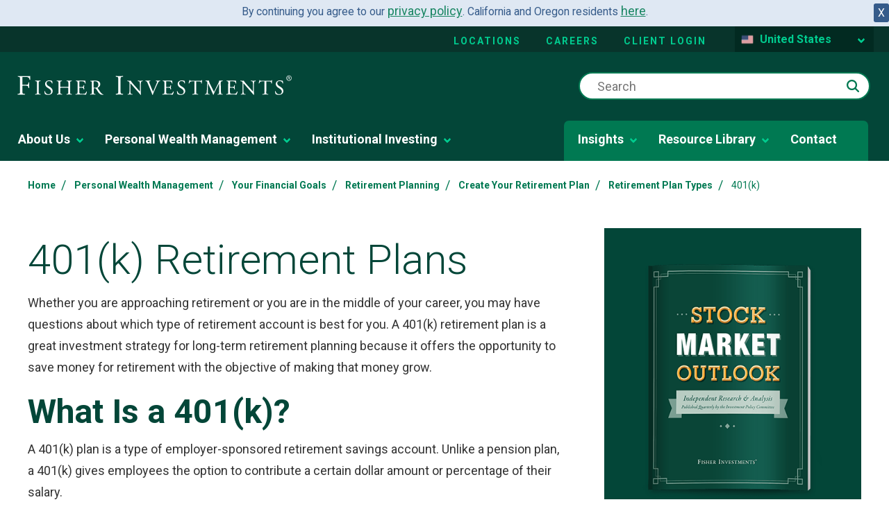

--- FILE ---
content_type: text/html; charset=utf-8
request_url: https://www.fisherinvestments.com/en-us/personal-wealth-management/your-financial-goals/retirement-planning/create-your-retirement-plan/retirement-plan-types/401k
body_size: 43576
content:





<!DOCTYPE html>
<!--[if lt IE 7]>      <html class="no-js lt-ie9 lt-ie8 lt-ie7"> <![endif]-->
<!--[if IE 7]>         <html class="no-js lt-ie9 lt-ie8"> <![endif]-->
<!--[if IE 8]>         <html class="no-js lt-ie9"> <![endif]-->
<!--[if gt IE 8]><!-->
<html class="no-js" lang="en-US" >
<!--<![endif]-->
<head>
    <!--hreflang start-->
    
    
    <!--hreflang end-->
    
    <!-- Latest compiled and minified CSS bootstrap-->
    <link rel="stylesheet" href="https://cdn.jsdelivr.net/npm/bootstrap@5.1.3/dist/css/bootstrap.min.css" integrity="sha384-1BmE4kWBq78iYhFldvKuhfTAU6auU8tT94WrHftjDbrCEXSU1oBoqyl2QvZ6jIW3" crossorigin="anonymous">
<link href="/de-de/-/media/feature/experience-accelerator/bootstrap-4/bootstrap-4/styles/optimized-min.ashx?t=" rel="preload" as="style" /><link href="/de-de/-/media/base-themes/core-libraries/styles/optimized-min.ashx?t=" rel="preload" as="style" /><link href="/de-de/-/media/base-themes/main-theme/styles/optimized-min.ashx?t=" rel="preload" as="style" /><link href="/de-de/-/media/themes/fisherinvestments/common/common/styles/pre-optimized-min.ashx?t=20260114T135516Z" rel="preload" as="style" />    <link href="/de-de/-/media/feature/experience-accelerator/bootstrap-4/bootstrap-4/styles/optimized-min.ashx?t=" rel="stylesheet" /><link href="/de-de/-/media/base-themes/core-libraries/styles/optimized-min.ashx?t=" rel="stylesheet" /><link href="/de-de/-/media/base-themes/main-theme/styles/optimized-min.ashx?t=" rel="stylesheet" /><link href="/de-de/-/media/themes/fisherinvestments/common/common/styles/pre-optimized-min.ashx?t=20260114T135516Z" rel="stylesheet" />    
    <link rel="icon" type="image/x-icon" href="/favicon.ico">
    

<title>401(k) Retirement Plans | Personal Wealth Management | Fisher Investments</title><link rel="canonical" href="https://www.fisherinvestments.com/en-us/personal-wealth-management/your-financial-goals/retirement-planning/create-your-retirement-plan/retirement-plan-types/401k" />
 






<meta property="og:description"  content="Whether you are approaching retirement or you are in the middle of your career, you may have questions about which type of retirement account is best for you. A 401(k) retirement plan is a great investment strategy for long-term retirement planning because it offers the opportunity to save money for retirement with the objective of making that money grow. " /><meta property="og:image"  content="https://www.fisherinvestments.com/en-us/-/media/project/fisherinvestments/design/default-images/fi-1200x630.ashx?mobile=false" /><meta property="og:title"  content="401(k) Retirement Plans" /><meta property="og:url"  content="https://www.fisherinvestments.com/en-us/personal-wealth-management/your-financial-goals/retirement-planning/create-your-retirement-plan/retirement-plan-types/401k" />



<meta  name="keywords" content="401k retirement plan
401k retirement planning, types of retirement plans, investing in a 401k, 401k investment strategy" /><meta  name="description" content="A 401(k) retirement plan is a great investment strategy for long-term retirement planning because it offers the opportunity to save money for retirement with the objective of making that money grow. " />



<meta property="twitter:title"  content="401(k) Retirement Plans | Personal Wealth Management | Fisher Investments" /><meta property="twitter:card"  content="summary_large_image" />

    <meta name="viewport" content="width=device-width, initial-scale=1"/>





    <script type="application/ld+json">
        {
  "@context": "https://schema.org",
  "@type": "BreadcrumbList",
  "itemListElement": [
    {
      "@type": "ListItem",
      "position": 1,
      "name": "Home",
      "item": "https://www.fisherinvestments.com/en-us"
    },
    {
      "@type": "ListItem",
      "position": 2,
      "name": "Personal Wealth Management",
      "item": "https://www.fisherinvestments.com/en-us/personal-wealth-management"
    },
    {
      "@type": "ListItem",
      "position": 3,
      "name": "Your Financial Goals",
      "item": "https://www.fisherinvestments.com/en-us/personal-wealth-management/your-financial-goals"
    },
    {
      "@type": "ListItem",
      "position": 4,
      "name": "Retirement Planning",
      "item": "https://www.fisherinvestments.com/en-us/personal-wealth-management/your-financial-goals/retirement-planning"
    },
    {
      "@type": "ListItem",
      "position": 5,
      "name": "Create Your Retirement Plan",
      "item": "https://www.fisherinvestments.com/en-us/personal-wealth-management/your-financial-goals/retirement-planning/create-your-retirement-plan"
    },
    {
      "@type": "ListItem",
      "position": 6,
      "name": "Retirement Plan Types",
      "item": "https://www.fisherinvestments.com/en-us/personal-wealth-management/your-financial-goals/retirement-planning/create-your-retirement-plan/retirement-plan-types"
    },
    {
      "@type": "ListItem",
      "position": 7,
      "name": "401(k)"
    }
  ]
}
    </script>

    <meta name="viewport" content="width=device-width, initial-scale=1" />
    <link rel="stylesheet" href="https://use.typekit.net/ejp6zyt.css">
    <link rel="preconnect" href="https://fonts.googleapis.com">
    <link rel="preconnect" href="https://fonts.gstatic.com" crossorigin>
    <link href="https://fonts.googleapis.com/css2?family=Roboto:ital,wght@0,100;0,300;0,400;0,700;1,300;1,400;1,700&display=swap" rel="stylesheet">

    <!-- Schema Block -->
    

    <!-- Optimizely JS -->
    
    <script src="/sitecore%20modules/Web/ExperienceForms/scripts/jquery-3.4.1.min.js"></script>


<script>(window.BOOMR_mq=window.BOOMR_mq||[]).push(["addVar",{"rua.upush":"false","rua.cpush":"false","rua.upre":"false","rua.cpre":"true","rua.uprl":"false","rua.cprl":"false","rua.cprf":"false","rua.trans":"SJ-d9c3a103-2a3b-4641-9b9f-14bce9508e54","rua.cook":"true","rua.ims":"false","rua.ufprl":"false","rua.cfprl":"false","rua.isuxp":"false","rua.texp":"norulematch","rua.ceh":"false","rua.ueh":"false","rua.ieh.st":"0"}]);</script>
<script>window.BOOMR_CONSENT_CONFIG={enabled:!0},"true"=="true"&&(window.BOOMR_CONSENT_CONFIG.optInRequired=!0),function(e){"use strict";if(void 0!==e.BOOMR_CONSENT_CONFIG&&!0===e.BOOMR_CONSENT_CONFIG.enabled){e.BOOMR=void 0!==e.BOOMR?e.BOOMR:{};var o=e.BOOMR;if(o.plugins=void 0!==o.plugins?o.plugins:{},!o.plugins.ConsentInlinedPlugin){var O={v:"2",OPT_COOKIE:"BOOMR_CONSENT",OPT_IN_COOKIE_VAL:"opted-in",OPT_OUT_COOKIE_VAL:"opted-out",COOKIE_EXP:365*86400,complete:!1,enabled:!0,firedPageReady:!1,deferredOptIn:!1,deferredOptOut:!1,rtCookieFromConfig:!1,bwCookieFromConfig:!1,optOut:function(){return o.utils.setCookie(O.OPT_COOKIE,O.OPT_OUT_COOKIE_VAL,O.COOKIE_EXP)?("function"==typeof o.disable&&o.disable(),O.complete=!1,O.removeBoomerangCookies(),!0):(o.error("Can not set Opt Out cookie","ConsentInlinedPlugin"),!1)},optIn:function(){return!0===O.complete||(o.utils.setCookie(O.OPT_COOKIE,O.OPT_IN_COOKIE_VAL,O.COOKIE_EXP)?("function"==typeof o.wakeUp&&o.wakeUp(),O.complete=!0,o.addVar("cip.in","1",!0),o.addVar("cip.v",O.v,!0),o.sendBeacon(),!0):(o.error("Can not set Opt In value","ConsentInlinedPlugin"),!1))},removeBoomerangCookies:function(){var e=O.rtCookieFromConfig||"RT",i=O.bwCookieFromConfig||"BA";o.utils.removeCookie(e),o.utils.removeCookie(i)},onPageReady:function(){O.firedPageReady||(O.firedPageReady=!0,O.deferredOptIn&&(O.optIn(),O.deferredOptIn=!1),O.deferredOptOut&&(O.optOut(),O.deferredOptOut=!1))}};e.BOOMR_OPT_OUT=function(){O.firedPageReady?O.optOut():O.deferredOptOut=!0},e.BOOMR_OPT_IN=function(){O.firedPageReady?O.optIn():O.deferredOptIn=!0},o.plugins.ConsentInlinedPlugin={init:function(i){return void 0!==i.RT&&void 0!==i.RT.cookie&&(O.rtCookieFromConfig=i.RT.cookie),void 0!==i.BW&&void 0!==i.BW.cookie&&(O.bwCookieFromConfig=i.BW.cookie),o.subscribe("page_ready",O.onPageReady,null,O),o.subscribe("spa_navigation",O.onPageReady,null,O),e.BOOMR_CONSENT_CONFIG.optInRequired&&o.utils.getCookie(O.OPT_COOKIE)!==O.OPT_IN_COOKIE_VAL?(O.complete=!1,this):o.utils.getCookie(O.OPT_COOKIE)===O.OPT_OUT_COOKIE_VAL?(void 0===i.RT&&(i.RT={}),i.RT.cookie="",void 0===i.BW&&(i.BW={}),i.BW.cookie="",O.complete=!1,this):(O.complete=!0,this)},is_complete:function(){return O.complete}}}}}(window);</script>
                              <script>!function(e){var n="https://s.go-mpulse.net/boomerang/";if("False"=="True")e.BOOMR_config=e.BOOMR_config||{},e.BOOMR_config.PageParams=e.BOOMR_config.PageParams||{},e.BOOMR_config.PageParams.pci=!0,n="https://s2.go-mpulse.net/boomerang/";if(window.BOOMR_API_key="TBE5G-3TXH5-2L25T-C7H4E-CYRNJ",function(){function e(){if(!o){var e=document.createElement("script");e.id="boomr-scr-as",e.src=window.BOOMR.url,e.async=!0,i.parentNode.appendChild(e),o=!0}}function t(e){o=!0;var n,t,a,r,d=document,O=window;if(window.BOOMR.snippetMethod=e?"if":"i",t=function(e,n){var t=d.createElement("script");t.id=n||"boomr-if-as",t.src=window.BOOMR.url,BOOMR_lstart=(new Date).getTime(),e=e||d.body,e.appendChild(t)},!window.addEventListener&&window.attachEvent&&navigator.userAgent.match(/MSIE [67]\./))return window.BOOMR.snippetMethod="s",void t(i.parentNode,"boomr-async");a=document.createElement("IFRAME"),a.src="about:blank",a.title="",a.role="presentation",a.loading="eager",r=(a.frameElement||a).style,r.width=0,r.height=0,r.border=0,r.display="none",i.parentNode.appendChild(a);try{O=a.contentWindow,d=O.document.open()}catch(_){n=document.domain,a.src="javascript:var d=document.open();d.domain='"+n+"';void(0);",O=a.contentWindow,d=O.document.open()}if(n)d._boomrl=function(){this.domain=n,t()},d.write("<bo"+"dy onload='document._boomrl();'>");else if(O._boomrl=function(){t()},O.addEventListener)O.addEventListener("load",O._boomrl,!1);else if(O.attachEvent)O.attachEvent("onload",O._boomrl);d.close()}function a(e){window.BOOMR_onload=e&&e.timeStamp||(new Date).getTime()}if(!window.BOOMR||!window.BOOMR.version&&!window.BOOMR.snippetExecuted){window.BOOMR=window.BOOMR||{},window.BOOMR.snippetStart=(new Date).getTime(),window.BOOMR.snippetExecuted=!0,window.BOOMR.snippetVersion=12,window.BOOMR.url=n+"TBE5G-3TXH5-2L25T-C7H4E-CYRNJ";var i=document.currentScript||document.getElementsByTagName("script")[0],o=!1,r=document.createElement("link");if(r.relList&&"function"==typeof r.relList.supports&&r.relList.supports("preload")&&"as"in r)window.BOOMR.snippetMethod="p",r.href=window.BOOMR.url,r.rel="preload",r.as="script",r.addEventListener("load",e),r.addEventListener("error",function(){t(!0)}),setTimeout(function(){if(!o)t(!0)},3e3),BOOMR_lstart=(new Date).getTime(),i.parentNode.appendChild(r);else t(!1);if(window.addEventListener)window.addEventListener("load",a,!1);else if(window.attachEvent)window.attachEvent("onload",a)}}(),"".length>0)if(e&&"performance"in e&&e.performance&&"function"==typeof e.performance.setResourceTimingBufferSize)e.performance.setResourceTimingBufferSize();!function(){if(BOOMR=e.BOOMR||{},BOOMR.plugins=BOOMR.plugins||{},!BOOMR.plugins.AK){var n="true"=="true"?1:0,t="cookiepresent",a="cj3g7sqxbqbtc2llx7pq-f-07094488a-clientnsv4-s.akamaihd.net",i="false"=="true"?2:1,o={"ak.v":"39","ak.cp":"664706","ak.ai":parseInt("433390",10),"ak.ol":"0","ak.cr":9,"ak.ipv":4,"ak.proto":"h2","ak.rid":"bdba489c","ak.r":44093,"ak.a2":n,"ak.m":"a","ak.n":"essl","ak.bpcip":"18.118.111.0","ak.cport":45610,"ak.gh":"23.33.28.144","ak.quicv":"","ak.tlsv":"tls1.3","ak.0rtt":"","ak.0rtt.ed":"","ak.csrc":"-","ak.acc":"","ak.t":"1768669151","ak.ak":"hOBiQwZUYzCg5VSAfCLimQ==rEVCpb1neqrnMkxJiugq+XoQJ3BrE/wbbNcW3FGLBwk95USybbkiZ+MbXvG01KnoWqEyQ+fEyFV9Iy2g044/pT4z7h7Qn6JoItWLLiZ5RBNuJXeBwNt/nghZktb1ueLUr/eNZMTsK3KVLzWK0CzWI8ltA6c3c390WnuZKljIdBcuw0OmXtyOAc5lObqSLvnbJyu45YdN5XpdT5t1cuUBaOYvwgGzeR2faLhHEKsSJxPJlheYm/a4xHfDSnng1rE9D97SE98nxChRy4FuacydZ/aDR8vvcue/J2V4zkdBIyEbIIHfUw38ocX3+nEt9wIznkOCdJyirjEM4O1aFp8mG5bWq/+ovk/VDeEjthashqwAOY7+XcvXArlCSj2hU4iKJ6wl0ynldSSk8zLSVi6KEXAz4Q7AC5CVkFRuKncDQx4=","ak.pv":"126","ak.dpoabenc":"","ak.tf":i};if(""!==t)o["ak.ruds"]=t;var r={i:!1,av:function(n){var t="http.initiator";if(n&&(!n[t]||"spa_hard"===n[t]))o["ak.feo"]=void 0!==e.aFeoApplied?1:0,BOOMR.addVar(o)},rv:function(){var e=["ak.bpcip","ak.cport","ak.cr","ak.csrc","ak.gh","ak.ipv","ak.m","ak.n","ak.ol","ak.proto","ak.quicv","ak.tlsv","ak.0rtt","ak.0rtt.ed","ak.r","ak.acc","ak.t","ak.tf"];BOOMR.removeVar(e)}};BOOMR.plugins.AK={akVars:o,akDNSPreFetchDomain:a,init:function(){if(!r.i){var e=BOOMR.subscribe;e("before_beacon",r.av,null,null),e("onbeacon",r.rv,null,null),r.i=!0}return this},is_complete:function(){return!0}}}}()}(window);</script></head>
<body class="default-device bodyclass" class="en-US" culture-data-attribute="en-US" theme-data=""
      businessline="personal-wealth" rewards-page="false" sitename="fisherinvestments">

    


    <a  class="skip-link" href="#content">to main content</a>


    <div class="component col-12 cookie-banner-wrapper"><div class="row"></div></div>

    <!--GeoRedirect start-->
    
    <!--GeoRedirect end-->
    
<script type="text/javascript"> var utag_data = { 
item_language: "en-US", 
site_currency: ["USD","EUR"], 
alley_code: [], 
page_type: "Content Page", 
page_step: [], 
page_design: [], 
page_version: [], 
topic: [], 
business_unit: "PCG", 
offer_code: "", 
user_id: "88102ef3-aa31-44f8-a040-1a4f1ce5f323", 
device_type: "Desktop", 
postal_code: "", 
state: "", 
}; 
</script> 
<script type="text/javascript"> (function(a,b,c,d){ a='//tags.tiqcdn.com/utag/fisherinvestments/sc/prod/utag.js'; b=document; c='script'; d=b.createElement(c); d.src=a; d.type='text/java'+c; d.async=true; a=b.getElementsByTagName(c)[0]; a.parentNode.insertBefore(d,a); })(); </script>
    

    
    <script type="text/javascript">
    var ip_country = '';
</script>

    

<svg class="svg-sprite" aria-hidden="true" viewbox="0 0 100 100" version="1.1" xmlns="http://www.w3.org/2000/svg" xmlns:xlink="http://www.w3.org/1999/xlink" style="display: none;">
        <defs>
<symbol id="apple-appstore" viewBox="0 0 119.66407 40">
  <title>Download_on_the_App_Store_Badge_US-UK_RGB_wht_092917</title>
  <g>
    <g>
      <g>
        <path d="M110.13477,0H9.53468c-.3667,0-.729,0-1.09473.002-.30615.002-.60986.00781-.91895.0127A13.21476,13.21476,0,0,0,5.5171.19141a6.66509,6.66509,0,0,0-1.90088.627A6.43779,6.43779,0,0,0,1.99757,1.99707,6.25844,6.25844,0,0,0,.81935,3.61816a6.60119,6.60119,0,0,0-.625,1.90332,12.993,12.993,0,0,0-.1792,2.002C.00587,7.83008.00489,8.1377,0,8.44434V31.5586c.00489.3105.00587.6113.01515.9219a12.99232,12.99232,0,0,0,.1792,2.0019,6.58756,6.58756,0,0,0,.625,1.9043A6.20778,6.20778,0,0,0,1.99757,38.001a6.27445,6.27445,0,0,0,1.61865,1.1787,6.70082,6.70082,0,0,0,1.90088.6308,13.45514,13.45514,0,0,0,2.0039.1768c.30909.0068.6128.0107.91895.0107C8.80567,40,9.168,40,9.53468,40H110.13477c.3594,0,.7246,0,1.084-.002.3047,0,.6172-.0039.9219-.0107a13.279,13.279,0,0,0,2-.1768,6.80432,6.80432,0,0,0,1.9082-.6308,6.27742,6.27742,0,0,0,1.6172-1.1787,6.39482,6.39482,0,0,0,1.1816-1.6143,6.60413,6.60413,0,0,0,.6191-1.9043,13.50643,13.50643,0,0,0,.1856-2.0019c.0039-.3106.0039-.6114.0039-.9219.0078-.3633.0078-.7246.0078-1.0938V9.53613c0-.36621,0-.72949-.0078-1.09179,0-.30664,0-.61426-.0039-.9209a13.5071,13.5071,0,0,0-.1856-2.002,6.6177,6.6177,0,0,0-.6191-1.90332,6.46619,6.46619,0,0,0-2.7988-2.7998,6.76754,6.76754,0,0,0-1.9082-.627,13.04394,13.04394,0,0,0-2-.17676c-.3047-.00488-.6172-.01074-.9219-.01269-.3594-.002-.7246-.002-1.084-.002Z" />
        <path d="M8.44483,39.125c-.30468,0-.602-.0039-.90429-.0107a12.68714,12.68714,0,0,1-1.86914-.1631,5.88381,5.88381,0,0,1-1.65674-.5479,5.40573,5.40573,0,0,1-1.397-1.0166,5.32082,5.32082,0,0,1-1.02051-1.3965,5.72186,5.72186,0,0,1-.543-1.6572,12.41351,12.41351,0,0,1-.1665-1.875c-.00634-.2109-.01464-.9131-.01464-.9131V8.44434S.88185,7.75293.8877,7.5498a12.37039,12.37039,0,0,1,.16553-1.87207,5.7555,5.7555,0,0,1,.54346-1.6621A5.37349,5.37349,0,0,1,2.61183,2.61768,5.56543,5.56543,0,0,1,4.01417,1.59521a5.82309,5.82309,0,0,1,1.65332-.54394A12.58589,12.58589,0,0,1,7.543.88721L8.44532.875H111.21387l.9131.0127a12.38493,12.38493,0,0,1,1.8584.16259,5.93833,5.93833,0,0,1,1.6709.54785,5.59374,5.59374,0,0,1,2.415,2.41993,5.76267,5.76267,0,0,1,.5352,1.64892,12.995,12.995,0,0,1,.1738,1.88721c.0029.2832.0029.5874.0029.89014.0079.375.0079.73193.0079,1.09179V30.4648c0,.3633,0,.7178-.0079,1.0752,0,.3252,0,.6231-.0039.9297a12.73126,12.73126,0,0,1-.1709,1.8535,5.739,5.739,0,0,1-.54,1.67,5.48029,5.48029,0,0,1-1.0156,1.3857,5.4129,5.4129,0,0,1-1.3994,1.0225,5.86168,5.86168,0,0,1-1.668.5498,12.54218,12.54218,0,0,1-1.8692.1631c-.2929.0068-.5996.0107-.8974.0107l-1.084.002Z" style="fill: #fff" />
      </g>
      <g id="_Group_" data-name="&lt;Group&gt;">
        <g id="_Group_2" data-name="&lt;Group&gt;">
          <g id="_Group_3" data-name="&lt;Group&gt;">
            <path id="_Path_" data-name="&lt;Path&gt;" d="M24.99671,19.88935a5.14625,5.14625,0,0,1,2.45058-4.31771,5.26776,5.26776,0,0,0-4.15039-2.24376c-1.74624-.1833-3.43913,1.04492-4.329,1.04492-.90707,0-2.27713-1.02672-3.75247-.99637a5.52735,5.52735,0,0,0-4.65137,2.8367c-2.01111,3.482-.511,8.59939,1.41551,11.414.96388,1.37823,2.09037,2.91774,3.56438,2.86315,1.4424-.05983,1.98111-.91977,3.7222-.91977,1.72494,0,2.23035.91977,3.73427.88506,1.54777-.02512,2.52292-1.38435,3.453-2.77563a11.39931,11.39931,0,0,0,1.579-3.21589A4.97284,4.97284,0,0,1,24.99671,19.88935Z" />
            <path id="_Path_2" data-name="&lt;Path&gt;" d="M22.15611,11.47681a5.06687,5.06687,0,0,0,1.159-3.62989,5.15524,5.15524,0,0,0-3.33555,1.72582,4.82131,4.82131,0,0,0-1.18934,3.4955A4.26259,4.26259,0,0,0,22.15611,11.47681Z" />
          </g>
        </g>
        <g>
          <path d="M42.30178,27.13965h-4.7334l-1.13672,3.35645H34.42678l4.4834-12.418h2.083l4.4834,12.418H43.43752Zm-4.24316-1.54883h3.752L39.961,20.14355H39.9092Z" />
          <path d="M55.1592,25.96973c0,2.81348-1.50586,4.62109-3.77832,4.62109a3.0693,3.0693,0,0,1-2.84863-1.584h-.043v4.48438h-1.8584V21.44238h1.79883v1.50586h.03418a3.21162,3.21162,0,0,1,2.88281-1.60059C53.64455,21.34766,55.1592,23.16406,55.1592,25.96973Zm-1.91016,0c0-1.833-.94727-3.03809-2.39258-3.03809-1.41992,0-2.375,1.23047-2.375,3.03809,0,1.82422.95508,3.0459,2.375,3.0459C52.30178,29.01563,53.249,27.81934,53.249,25.96973Z" />
          <path d="M65.12453,25.96973c0,2.81348-1.50635,4.62109-3.77881,4.62109a3.0693,3.0693,0,0,1-2.84863-1.584h-.043v4.48438h-1.8584V21.44238h1.79883v1.50586h.03418a3.21162,3.21162,0,0,1,2.88281-1.60059C63.6094,21.34766,65.12453,23.16406,65.12453,25.96973Zm-1.91064,0c0-1.833-.94727-3.03809-2.39258-3.03809-1.41992,0-2.375,1.23047-2.375,3.03809,0,1.82422.95508,3.0459,2.375,3.0459C62.26662,29.01563,63.21389,27.81934,63.21389,25.96973Z" />
          <path d="M71.70949,27.03613c.1377,1.23145,1.334,2.04,2.96875,2.04,1.56641,0,2.69336-.80859,2.69336-1.91895,0-.96387-.67969-1.541-2.28906-1.93652l-1.60937-.3877c-2.28027-.55078-3.33887-1.61719-3.33887-3.34766,0-2.14258,1.86719-3.61426,4.51758-3.61426,2.625,0,4.42383,1.47168,4.48438,3.61426h-1.876c-.1123-1.23926-1.13672-1.9873-2.63379-1.9873s-2.52148.75684-2.52148,1.8584c0,.87793.6543,1.39453,2.25488,1.79l1.36816.33594c2.54785.60254,3.60547,1.626,3.60547,3.44238,0,2.32324-1.84961,3.77832-4.793,3.77832-2.75391,0-4.61328-1.4209-4.7334-3.667Z" />
          <path d="M83.34621,19.2998v2.14258h1.72168v1.47168H83.34621v4.99121c0,.77539.34473,1.13672,1.10156,1.13672a5.80752,5.80752,0,0,0,.61133-.043v1.46289a5.10351,5.10351,0,0,1-1.03223.08594c-1.833,0-2.54785-.68848-2.54785-2.44434V22.91406H80.16262V21.44238H81.479V19.2998Z" />
          <path d="M86.064,25.96973c0-2.84863,1.67773-4.63867,4.29395-4.63867,2.625,0,4.29492,1.79,4.29492,4.63867,0,2.85645-1.66113,4.63867-4.29492,4.63867C87.72512,30.6084,86.064,28.82617,86.064,25.96973Zm6.69531,0c0-1.9541-.89551-3.10742-2.40137-3.10742s-2.40137,1.16211-2.40137,3.10742c0,1.96191.89551,3.10645,2.40137,3.10645S92.7593,27.93164,92.7593,25.96973Z" />
          <path d="M96.18508,21.44238h1.77246v1.541h.043a2.1594,2.1594,0,0,1,2.17773-1.63574,2.86616,2.86616,0,0,1,.63672.06934v1.73828a2.59794,2.59794,0,0,0-.835-.1123,1.87264,1.87264,0,0,0-1.93652,2.083v5.37012h-1.8584Z" />
          <path d="M109.38332,27.83691c-.25,1.64355-1.85059,2.77148-3.89844,2.77148-2.63379,0-4.26855-1.76465-4.26855-4.5957,0-2.83984,1.64355-4.68164,4.19043-4.68164,2.50488,0,4.08008,1.7207,4.08008,4.46582v.63672h-6.39453v.1123a2.358,2.358,0,0,0,2.43555,2.56445,2.04834,2.04834,0,0,0,2.09082-1.27344Zm-6.28223-2.70215h4.52637a2.1773,2.1773,0,0,0-2.2207-2.29785A2.292,2.292,0,0,0,103.10109,25.13477Z" />
        </g>
      </g>
    </g>
    <g id="_Group_4" data-name="&lt;Group&gt;">
      <g>
        <path d="M37.82619,8.731a2.63964,2.63964,0,0,1,2.80762,2.96484c0,1.90625-1.03027,3.002-2.80762,3.002H35.67092V8.731Zm-1.22852,5.123h1.125a1.87588,1.87588,0,0,0,1.96777-2.146,1.881,1.881,0,0,0-1.96777-2.13379h-1.125Z" />
        <path d="M41.68068,12.44434a2.13323,2.13323,0,1,1,4.24707,0,2.13358,2.13358,0,1,1-4.24707,0Zm3.333,0c0-.97607-.43848-1.54687-1.208-1.54687-.77246,0-1.207.5708-1.207,1.54688,0,.98389.43457,1.55029,1.207,1.55029C44.57522,13.99463,45.01369,13.42432,45.01369,12.44434Z" />
        <path d="M51.57326,14.69775h-.92187l-.93066-3.31641h-.07031l-.92676,3.31641h-.91309l-1.24121-4.50293h.90137l.80664,3.436h.06641l.92578-3.436h.85254l.92578,3.436h.07031l.80273-3.436h.88867Z" />
        <path d="M53.85354,10.19482H54.709v.71533h.06641a1.348,1.348,0,0,1,1.34375-.80225,1.46456,1.46456,0,0,1,1.55859,1.6748v2.915h-.88867V12.00586c0-.72363-.31445-1.0835-.97168-1.0835a1.03294,1.03294,0,0,0-1.0752,1.14111v2.63428h-.88867Z" />
        <path d="M59.09377,8.437h.88867v6.26074h-.88867Z" />
        <path d="M61.21779,12.44434a2.13346,2.13346,0,1,1,4.24756,0,2.1338,2.1338,0,1,1-4.24756,0Zm3.333,0c0-.97607-.43848-1.54687-1.208-1.54687-.77246,0-1.207.5708-1.207,1.54688,0,.98389.43457,1.55029,1.207,1.55029C64.11232,13.99463,64.5508,13.42432,64.5508,12.44434Z" />
        <path d="M66.4009,13.42432c0-.81055.60352-1.27783,1.6748-1.34424l1.21973-.07031v-.38867c0-.47559-.31445-.74414-.92187-.74414-.49609,0-.83984.18213-.93848.50049h-.86035c.09082-.77344.81836-1.26953,1.83984-1.26953,1.12891,0,1.76563.562,1.76563,1.51318v3.07666h-.85547v-.63281h-.07031a1.515,1.515,0,0,1-1.35254.707A1.36026,1.36026,0,0,1,66.4009,13.42432Zm2.89453-.38477v-.37646l-1.09961.07031c-.62012.0415-.90137.25244-.90137.64941,0,.40527.35156.64111.835.64111A1.0615,1.0615,0,0,0,69.29543,13.03955Z" />
        <path d="M71.34816,12.44434c0-1.42285.73145-2.32422,1.86914-2.32422a1.484,1.484,0,0,1,1.38086.79h.06641V8.437h.88867v6.26074h-.85156v-.71143h-.07031a1.56284,1.56284,0,0,1-1.41406.78564C72.0718,14.772,71.34816,13.87061,71.34816,12.44434Zm.918,0c0,.95508.4502,1.52979,1.20313,1.52979.749,0,1.21191-.583,1.21191-1.52588,0-.93848-.46777-1.52979-1.21191-1.52979C72.72121,10.91846,72.26613,11.49707,72.26613,12.44434Z" />
        <path d="M79.23,12.44434a2.13323,2.13323,0,1,1,4.24707,0,2.13358,2.13358,0,1,1-4.24707,0Zm3.333,0c0-.97607-.43848-1.54687-1.208-1.54687-.77246,0-1.207.5708-1.207,1.54688,0,.98389.43457,1.55029,1.207,1.55029C82.12453,13.99463,82.563,13.42432,82.563,12.44434Z" />
        <path d="M84.66945,10.19482h.85547v.71533h.06641a1.348,1.348,0,0,1,1.34375-.80225,1.46456,1.46456,0,0,1,1.55859,1.6748v2.915H87.605V12.00586c0-.72363-.31445-1.0835-.97168-1.0835a1.03294,1.03294,0,0,0-1.0752,1.14111v2.63428h-.88867Z" />
        <path d="M93.51516,9.07373v1.1416h.97559v.74854h-.97559V13.2793c0,.47168.19434.67822.63672.67822a2.96657,2.96657,0,0,0,.33887-.02051v.74023a2.9155,2.9155,0,0,1-.4834.04541c-.98828,0-1.38184-.34766-1.38184-1.21582v-2.543h-.71484v-.74854h.71484V9.07373Z" />
        <path d="M95.70461,8.437h.88086v2.48145h.07031a1.3856,1.3856,0,0,1,1.373-.80664,1.48339,1.48339,0,0,1,1.55078,1.67871v2.90723H98.69v-2.688c0-.71924-.335-1.0835-.96289-1.0835a1.05194,1.05194,0,0,0-1.13379,1.1416v2.62988h-.88867Z" />
        <path d="M104.76125,13.48193a1.828,1.828,0,0,1-1.95117,1.30273A2.04531,2.04531,0,0,1,100.73,12.46045a2.07685,2.07685,0,0,1,2.07617-2.35254c1.25293,0,2.00879.856,2.00879,2.27V12.688h-3.17969v.0498a1.1902,1.1902,0,0,0,1.19922,1.29,1.07934,1.07934,0,0,0,1.07129-.5459Zm-3.126-1.45117h2.27441a1.08647,1.08647,0,0,0-1.1084-1.1665A1.15162,1.15162,0,0,0,101.63527,12.03076Z" />
      </g>
    </g>
  </g>
</symbol><symbol id="sm-alert" viewBox="0 0 24 24">
  <title>22FC5B0B-A4EC-4985-A9EF-94269B50F21B</title>
  <g id="🛠-Style-Guide-m-alert" stroke="none" stroke-width="1" fill="none" fill-rule="evenodd">
    <g id="Style-Guide-sm-alert" transform="translate(-1178.000000, -12955.000000)">
      <g id="icons/24/Alert" transform="translate(1178.000000, 12955.000000)">
        <polygon id="Pathalert" points="0 0 24 0 24 24 0 24"></polygon>
        <path fill="#007952" class="workingIcon" d="M11,15 L13,15 L13,17 L11,17 L11,15 Z M11,7 L13,7 L13,13 L11,13 L11,7 Z M11.99,2 C6.47,2 2,6.48 2,12 C2,17.52 6.47,22 11.99,22 C17.52,22 22,17.52 22,12 C22,6.48 17.52,2 11.99,2 Z M12,20 C7.58,20 4,16.42 4,12 C4,7.58 7.58,4 12,4 C16.42,4 20,7.58 20,12 C20,16.42 16.42,20 12,20 Z" id="alert-shape"></path>
      </g>
    </g>
  </g>
</symbol><symbol id="sm-arrow-down" viewBox="0 0 24 24">
  <title>D5AB5053-9729-48DC-BFE7-1DD0B296D2FA</title>
  <g id="🛠-Style-Guidea-down" stroke="none" stroke-width="1" fill="none" fill-rule="evenodd">
    <g id="Style-Guide-a-down" transform="translate(-1340.000000, -13063.000000)">
      <g id="icons/24/Alert-Copy-15-arrow-down" transform="translate(1340.000000, 13063.000000)">
        <polygon id="arrow-down" points="0 0 24 0 24 24 0 24"></polygon>
        <polygon id="arrow-down-1" class="working-icon" fill="#007952" points="20 12 18.59 10.59 13 16.17 13 4 11 4 11 16.17 5.42 10.58 4 12 12 20"></polygon>
      </g>
    </g>
  </g>
</symbol><symbol id="sm-arrow-left" viewBox="0 0 24 24">
  <title>7081E26A-9CE7-4FCB-BE74-A2FA6B5E1F0E</title>
  <g id="🛠-Style-Guide-sm-arrow" stroke="none" stroke-width="1" fill="none" fill-rule="evenodd">
    <g id="Style-Guide-sm-arrow" transform="translate(-1232.000000, -12955.000000)">
      <g id="g-sm-arrow-left" transform="translate(1232.000000, 12955.000000)">
        <polygon id="arrow" points="0 0 24 0 24 24 0 24"></polygon>
        <polygon fill="#007952" class="workingIcon" id="arrow-left" transform="translate(12.000000, 12.000000) rotate(-270.000000) translate(-12.000000, -12.000000) " points="20 12 18.59 10.59 13 16.17 13 4 11 4 11 16.17 5.42 10.58 4 12 12 20"></polygon>
      </g>
    </g>
  </g>
</symbol><symbol id="sm-arrow-right" viewBox="0 0 24 24">
  <title>7F3372AF-C896-4062-916A-6C2C5234D09B</title>
  <g id="🛠-Style-Guide-arrowRight" stroke="none" stroke-width="1" fill="none" fill-rule="evenodd">
    <g id="Style-Guide-arrow-right" transform="translate(-917.000000, -10910.000000)">
      <g id="CTA/Link-Icon-right" transform="translate(816.000000, 10910.000000)">
        <g id="icons/24/long-arrow-to-right" transform="translate(101.000000, 0.000000)">
          <polygon id="PatharrowRight" points="0 0 24 0 24 24 0 24"></polygon>
          <polygon fill="#007952" class="workingIcon" id="PathArrowToR" transform="translate(12.000000, 12.000000) rotate(-270.000000) translate(-12.000000, -12.000000) " points="4 12 5.41 13.41 11 7.83 11 20 13 20 13 7.83 18.58 13.42 20 12 12 4"></polygon>
        </g>
      </g>
    </g>
  </g>
</symbol><symbol id="sm-article" viewBox="0 0 24 24">
  <title>Icon for article summary</title>
  <g stroke-width="1" fill-rule="evenodd">
    <g transform="translate(-1232.000000, -13279.000000)">
      <g transform="translate(1232.000000, 13279.000000)">
        <path fill="currentColor" d="M19,5 L19,19 L5,19 L5,5 L19,5 M19,3 L5,3 C3.9,3 3,3.9 3,5 L3,19 C3,20.1 3.9,21 5,21 L19,21 C20.1,21 21,20.1 21,19 L21,5 C21,3.9 20.1,3 19,3 L19,3 Z" class="workingIcon" shape-rendering="crispEdges" fill-rule="nonzero"></path>
        <path fill="currentColor" d="M14,17 L7,17 L7,15 L14,15 L14,17 Z M17,13 L7,13 L7,11 L17,11 L17,13 Z M17,9 L7,9 L7,7 L17,7 L17,9 Z" class="workingIcon" id="article2" shape-rendering="crispEdges" fill-rule="nonzero"></path>
      </g>
    </g>
  </g>
</symbol><symbol id="sm-bookmark" viewBox="0 0 24 24">
  <title>8AB4BD7D-7AC9-49FB-BE85-2C68FA08E565</title>
  <g id="🛠-Style-Guide-sm-book" stroke="none" stroke-width="1" fill="none" fill-rule="evenodd">
    <g id="Style-Guide-sm-book" transform="translate(-1394.000000, -13279.000000)">
      <g id="book-24px" transform="translate(1394.000000, 13279.000000)">
        <polygon id="sm-book1" points="0 0 24 0 24 24 0 24"></polygon>
        <path fill="#007952" d="M18,2 L6,2 C4.9,2 4,2.9 4,4 L4,20 C4,21.1 4.9,22 6,22 L18,22 C19.1,22 20,21.1 20,20 L20,4 C20,2.9 19.1,2 18,2 Z M9,4 L11,4 L11,9 L10,8.25 L9,9 L9,4 Z M18,20 L6,20 L6,4 L7,4 L7,13 L10,10.75 L13,13 L13,4 L18,4 L18,20 Z" class="workingIcon" id="sm-book2" shape-rendering="crispEdges" fill-rule="nonzero"></path>
      </g>
    </g>
  </g>
</symbol><symbol id="sm-chart" viewBox="0 0 24 24">
  <title>F543922C-C097-4292-BA6C-A337016C5A47</title>
  <g id="🛠-Style-Guide-sm-chart" stroke="none" stroke-width="1" fill="none" fill-rule="evenodd">
    <g id="Style-Guide-sm-chart" transform="translate(-1340.000000, -13279.000000)">
      <g id="insert_chart-24px-copy-3" transform="translate(1340.000000, 13279.000000)">
        <polygon id="sm-chart1" points="0 0 24 0 24 24 0 24"></polygon>
        <path fill="#007952" d="M19,3 L5,3 C3.9,3 3,3.9 3,5 L3,19 C3,20.1 3.9,21 5,21 L19,21 C20.1,21 21,20.1 21,19 L21,5 C21,3.9 20.1,3 19,3 Z M19,19 L5,19 L5,5 L19,5 L19,19 Z M7,10 L9,10 L9,17 L7,17 L7,10 Z M11,7 L13,7 L13,17 L11,17 L11,7 Z M15,13 L17,13 L17,17 L15,17 L15,13 Z" id="sm-chart2" class="workingIcon" shape-rendering="crispEdges" fill-rule="nonzero"></path>
      </g>
    </g>
  </g>
</symbol><symbol id="sm-chevron-down" viewBox="0 0 24 24">
  <title>ACF32132-BE0D-485B-90C2-0A0C78C199DA</title>
  <g id="chevron-down-style-guide" stroke="none" stroke-width="1" fill="none" fill-rule="evenodd">
    <g id="down-Style-Guide" transform="translate(-1178.000000, -13063.000000)">
      <g id="icons/24/Alert-Copy-12" transform="translate(1178.000000, 13063.000000)">
        <polygon id="ChevPath1" transform="translate(12.000000, 12.000000) rotate(-180.000000) translate(-12.000000, -12.000000) " points="-1.42108547e-14 2.30926389e-14 24 2.30926389e-14 24 24 -1.42108547e-14 24"></polygon>
        <polygon id="ChevPath2" fill="#007952" class="workingIcon" transform="translate(12.295000, 12.000000) rotate(-90.000000) translate(-12.295000, -12.000000) " points="16 7.41 14.59 6 8.59 12 14.59 18 16 16.59 11.42 12"></polygon>
      </g>
    </g>
  </g>
</symbol><symbol id="sm-clipboard" viewBox="0 0 18 20">
  <title>C2C7D000-E097-40EC-A866-DFFAE228B1DA</title>
  <g id="🛠-Style-Guide-clip" stroke="none" stroke-width="1" fill="none" fill-rule="evenodd">
    <g id="Style-Guide-clip" transform="translate(-1451.000000, -13279.000000)" shape-rendering="crispEdges" fill-rule="nonzero">
      <g id="clipboard-check-outline-copy-4" transform="translate(1451.000000, 13279.000000)">
        <path fill="#007952" d="M16,2 L11.82,2 C11.4,0.84 10.3,0 9,0 C7.7,0 6.6,0.84 6.18,2 L2,2 C0.8954305,2 0,2.8954305 0,4 L0,18 C0,19.1045695 0.8954305,20 2,20 L16,20 C17.1045695,20 18,19.1045695 18,18 L18,4 C18,2.8954305 17.1045695,2 16,2 M9,2 C9.55228475,2 10,2.44771525 10,3 C10,3.55228475 9.55228475,4 9,4 C8.44771525,4 8,3.55228475 8,3 C8,2.44771525 8.44771525,2 9,2 M4,6 L14,6 L14,4 L16,4 L16,18 L2,18 L2,4 L4,4 L4,6 M4.5,12.5 L6,11 L8,13 L12.5,8.5 L14,10 L8,16 L4.5,12.5 Z" id="clip-1" class="workingIcon"></path>
      </g>
    </g>
  </g>
</symbol><symbol id="sm-facebook" viewBox="0 0 24 24">
  <title>5E3312C8-29BE-4690-8D0E-022F57A28720</title>
  <g id="🛠-Style-Guide-fb" stroke="none" stroke-width="1" fill="none" fill-rule="evenodd">
    <g id="Style-Guide-fb" transform="translate(-1232.000000, -13117.000000)">
      <g id="icons/24/Alert-Copy-fb" transform="translate(1232.000000, 13117.000000)">
        <path fill="#007952" d="M16.75,9 L13.5,9 L13.5,7 C13.5,6.44771525 13.9477153,6 14.5,6 L16.5,6 L16.5,3 L14,3 C11.790861,3 10,4.790861 10,7 L10,9 L8,9 L8,12 L10,12 L10,21 L13.5,21 L13.5,12 L16,12 L16.75,9 Z" id="facebook-sm" class="workingIcon"></path>
      </g>
    </g>
  </g>
</symbol><symbol id="sm-linkedin" viewBox="0 0 384 448">
  <title></title>
  <g id="icomoon-ignore"></g>
  <path class="workingIcon" id="linkedin" d="M87.25 156.25v247.75h-82.5v-247.75h82.5zM92.5 79.75c0.25 23.75-17.75 42.75-46.5 42.75v0h-0.5c-27.75 0-45.5-19-45.5-42.75 0-24.25 18.5-42.75 46.5-42.75 28.25 0 45.75 18.5 46 42.75zM384 262v142h-82.25v-132.5c0-33.25-12-56-41.75-56-22.75 0-36.25 15.25-42.25 30-2 5.5-2.75 12.75-2.75 20.25v138.25h-82.25c1-224.5 0-247.75 0-247.75h82.25v36h-0.5c10.75-17 30.25-41.75 74.75-41.75 54.25 0 94.75 35.5 94.75 111.5z"></path>
</symbol><symbol id="sm-location" viewBox="0 0 24 24">
  <title>location</title>
  <style type="text/css">
        .Shape-location2 {
            fill: #165C7D;
        }
        
        html:lang(en-US) .Shape-location2, 
        html:lang(en-CA) .Shape-location2, 
        html:lang(en-AU) .Shape-location2, 
        html:lang(ja-JP) .Shape-location2  {
            fill: #007952;
        }
    </style>
  <g class="🛠-Style-Guide-location" stroke="none" stroke-width="1" fill="none" fill-rule="evenodd">
    <g class="Style-Guide-location-icon" transform="translate(-1394.000000, -13117.000000)">
      <g class="icons/24/Alert-Copy-22-location" transform="translate(1394.000000, 13117.000000)">
        <polygon class="Path-location" transform="translate(12.000000, 12.000000) rotate(-180.000000) translate(-12.000000, -12.000000) " points="-1.42108547e-14 2.30926389e-14 24 2.30926389e-14 24 24 -1.42108547e-14 24"></polygon>
        <path d="M12,2 C8.13,2 5,5.13 5,9 C5,14.25 12,22 12,22 C12,22 19,14.25 19,9 C19,5.13 15.87,2 12,2 Z M12,11.5 C10.62,11.5 9.5,10.38 9.5,9 C9.5,7.62 10.62,6.5 12,6.5 C13.38,6.5 14.5,7.62 14.5,9 C14.5,10.38 13.38,11.5 12,11.5 Z" class="Shape-location2"></path>
      </g>
    </g>
  </g>
</symbol><symbol id="sm-phone" viewBox="0 0 24 24">
  <title>Phone</title>
  <style type="text/css">
        .Path-sm-phone2 {
            fill: #165C7D;
        }
        
        html:lang(en-US) .Path-sm-phone2, 
        html:lang(en-CA) .Path-sm-phone2, 
        html:lang(en-AU) .Path-sm-phone2, 
        html:lang(ja-JP) .Path-sm-phone2  {
            fill: #007952;
        }
    </style>
  <g class="🛠-Style-Guide-sm-phone" stroke="none" stroke-width="1" fill="none" fill-rule="evenodd">
    <g class="Style-Guide-sm-phone" transform="translate(-1394.000000, -13171.000000)">
      <g class="icons/24/Alert-Copy-32" transform="translate(1394.000000, 13171.000000)">
        <polygon class="Path-sm-phone1" transform="translate(12.000000, 12.000000) rotate(-180.000000) translate(-12.000000, -12.000000) " points="-1.42108547e-14 2.30926389e-14 24 2.30926389e-14 24 24 -1.42108547e-14 24"></polygon>
        <path d="M20.01,15.38 C18.78,15.38 17.59,15.18 16.48,14.82 C16.13,14.7 15.74,14.79 15.47,15.06 L13.9,17.03 C11.07,15.68 8.42,13.13 7.01,10.2 L8.96,8.54 C9.23,8.26 9.31,7.87 9.2,7.52 C8.83,6.41 8.64,5.22 8.64,3.99 C8.64,3.45 8.19,3 7.65,3 L4.19,3 C3.65,3 3,3.24 3,3.99 C3,13.28 10.73,21 20.01,21 C20.72,21 21,20.37 21,19.82 L21,16.37 C21,15.83 20.55,15.38 20.01,15.38 Z" class="Path-sm-phone2"></path>
      </g>
    </g>
  </g>
</symbol><symbol id="sm-podcast" viewBox="0 0 24 24">
  <title>3E0371F9-4B0C-49F2-AEE6-A78753E8DFD3</title>
  <g id="🛠-Style-Guide-pod" stroke="none" stroke-width="1" fill="none" fill-rule="evenodd">
    <g id="Style-Guide-pod" transform="translate(-1178.000000, -13279.000000)">
      <g id="podcasts-24px-copy-3" transform="translate(1178.000000, 13279.000000)">
        <polygon id="PathPod" points="0 0 24 0 24 24 0 24"></polygon>
        <path fill="currentColor" d="M14,12 C14,12.74 13.6,13.38 13,13.72 L13,22 L11,22 L11,13.72 C10.4,13.37 10,12.74 10,12 C10,10.9 10.9,10 12,10 C13.1,10 14,10.9 14,12 Z M12,6 C8.69,6 6,8.69 6,12 C6,13.74 6.75,15.31 7.94,16.4 L9.36,14.98 C8.53,14.25 8,13.19 8,12 C8,9.79 9.79,8 12,8 C14.21,8 16,9.79 16,12 C16,13.19 15.47,14.25 14.64,14.98 L16.06,16.4 C17.25,15.31 18,13.74 18,12 C18,8.69 15.31,6 12,6 Z M12,2 C6.48,2 2,6.48 2,12 C2,14.85 3.2,17.41 5.11,19.24 L6.53,17.82 C4.98,16.36 4,14.29 4,12 C4,7.59 7.59,4 12,4 C16.41,4 20,7.59 20,12 C20,14.29 19.02,16.36 17.47,17.82 L18.89,19.24 C20.8,17.41 22,14.85 22,12 C22,6.48 17.52,2 12,2 Z" id="pod1" class="workingIcon" fill-rule="nonzero"></path>
      </g>
    </g>
  </g>
</symbol><symbol id="sm-transcript" viewBox="0 0 24 24">
  <title>icons/24/transcript</title>
  <g id="icons/24/transcript" stroke="none" stroke-width="1" fill="none" fill-rule="evenodd">
    <polygon id="Path-transcript" transform="translate(12.000000, 12.000000) rotate(-180.000000) translate(-12.000000, -12.000000) " points="-1.42108547e-14 2.30926389e-14 24 2.30926389e-14 24 24 -1.42108547e-14 24"></polygon>
    <g id="list-24px">
      <polygon id="transcript1" points="0 0 24 0 24 24 0 24"></polygon>
      <path fill="#007952" d="M3,13 L5,13 L5,11 L3,11 L3,13 Z M3,17 L5,17 L5,15 L3,15 L3,17 Z M3,9 L5,9 L5,7 L3,7 L3,9 Z M7,13 L15,13 L15,11 L7,11 L7,13 Z M7,17 L19,17 L19,15 L7,15 L7,17 Z M7,7 L7,9 L21,9 L21,7 L7,7 Z" class="workingIcon" id="transcript2" shape-rendering="crispEdges" fill-rule="nonzero"></path>
    </g>
  </g>
</symbol><symbol id="sm-twitter" viewBox="0 0 1668.56 1221.19">
    <title>X logo</title>

    <g id="layer1" transform="translate(52.390088,-25.058597)">
        <path id="path1009" d="M283.94,167.31l386.39,516.64L281.5,1104h87.51l340.42-367.76L984.48,1104h297.8L874.15,558.3l361.92-390.99             h-87.51l-313.51,338.7l-253.31-338.7H283.94z M412.63,231.77h136.81l604.13,807.76h-136.81L412.63,231.77z" fill="currentColor" /> 
    </g>
</symbol><symbol id="sm-instagram" viewBox="0 0 24 24">
	<path class="workingIcon" d="M12,3C9.6,3,9.3,3,8.3,3.1c-1,0-1.6,0.2-2.2,0.4C5.5,3.7,5,4.1,4.5,4.5c-0.5,0.4-0.8,1-1,1.6C3.3,6.7,3.1,7.3,3.1,8.3C3,9.3,3,9.6,3,12c0,2.4,0,2.7,0.1,3.7c0,1,0.2,1.6,0.4,2.2c0.2,0.6,0.5,1.1,1,1.6c0.5,0.5,1,0.8,1.6,1c0.6,0.2,1.2,0.4,2.2,0.4c1,0,1.3,0.1,3.7,0.1s2.7,0,3.7-0.1c1,0,1.6-0.2,2.2-0.4c0.6-0.2,1.1-0.6,1.6-1c0.5-0.5,0.8-1,1-1.6c0.2-0.6,0.4-1.2,0.4-2.2c0-1,0.1-1.3,0.1-3.7s0-2.8-0.1-3.7c0-1-0.2-1.6-0.4-2.2c-0.2-0.6-0.6-1.1-1-1.6c-0.4-0.5-1-0.8-1.6-1c-0.6-0.2-1.2-0.4-2.2-0.4C14.7,3,14.4,3,12,3L12,3L12,3z M11.2,4.6H12c2.4,0,2.7,0,3.6,0.1c0.9,0,1.4,0.2,1.7,0.3c0.4,0.2,0.7,0.4,1,0.7c0.3,0.3,0.5,0.6,0.7,1c0.1,0.3,0.3,0.8,0.3,1.7c0,0.9,0.1,1.2,0.1,3.6s0,2.7-0.1,3.6c0,0.9-0.2,1.4-0.3,1.7c-0.1,0.4-0.4,0.7-0.7,1c-0.3,0.3-0.6,0.5-1,0.7c-0.3,0.1-0.8,0.3-1.7,0.3c-0.9,0-1.2,0.1-3.6,0.1s-2.7,0-3.6-0.1c-0.9,0-1.4-0.2-1.7-0.3c-0.4-0.1-0.7-0.4-1-0.7c-0.3-0.3-0.5-0.6-0.7-1c-0.1-0.3-0.3-0.8-0.3-1.7c0-0.9-0.1-1.2-0.1-3.6c0-2.4,0-2.7,0.1-3.6C4.7,7.5,4.9,7,5,6.7c0.2-0.4,0.4-0.7,0.7-1C6,5.3,6.3,5.1,6.7,5C7,4.9,7.5,4.7,8.4,4.7C9.2,4.6,9.5,4.6,11.2,4.6C11.2,4.6,11.2,4.6,11.2,4.6z M16.8,6.1c-0.6,0-1.1,0.5-1.1,1.1s0.5,1.1,1.1,1.1l0,0c0.6,0,1.1-0.5,1.1-1.1S17.4,6.1,16.8,6.1z M12,7.4c-2.6,0-4.7,2-4.7,4.5s2,4.7,4.5,4.7c0,0,0.1,0,0.1,0c2.6,0,4.6-2.1,4.5-4.7C16.5,9.4,14.5,7.4,12,7.4z M12,9c1.7,0,3,1.3,3,3c0,1.7-1.3,3-3,3c0,0,0,0,0,0c-1.7,0-3-1.3-3-3S10.3,9,12,9z" />
</symbol><symbol id="sm-video-play" viewBox="0 0 24 24">
  <title>B704F803-F647-470A-97EC-67D43EB1FE8F</title>
  <g id="🛠-Style-Guide-video" stroke="none" stroke-width="1" fill="none" fill-rule="evenodd">
    <g id="Style-Guide-video" transform="translate(-1286.000000, -13279.000000)">
      <g id="settings_overscan-24px-copy" transform="translate(1286.000000, 13279.000000)">
        <polygon id="PathVideo" points="0 0 24 0 24 24 0 24"></polygon>
        <path fill="currentColor" d="M21,3 L3,3 C1.9,3 1,3.9 1,5 L1,19 C1,20.1 1.9,21 3,21 L21,21 C22.1,21 23,20.1 23,19 L23,5 C23,3.9 22.1,3 21,3 Z M21,19.01 L3,19.01 L3,4.99 L21,4.99 L21,19.01 L21,19.01 Z M16,12 L10,8 L10,16 L16,12 Z" id="video1" class="workingIcon" fill-rule="nonzero"></path>
      </g>
    </g>
  </g>
</symbol><symbol id="sm-youtube-play" viewBox="0 0 24 24">
  <title>5F584AAD-AA61-4CAC-8D0E-7A1F4A8C9338</title>
  <g id="🛠-Style-Guide-youtubeplay" stroke="none" stroke-width="1" fill="none" fill-rule="evenodd">
    <g id="Style-Guide-youtubeplay" transform="translate(-1394.000000, -13225.000000)">
      <g id="icons/24/Alert-Copy-33-youtubeplay" transform="translate(1394.000000, 13225.000000)">
        <path fill="#007952" d="M21.80731,7.805 C21.6860757,6.45233738 20.6113692,5.38185116 19.25824,5.26594 C17.69061,5.13586 15.36707,5 12.50012,5 C9.04761,5 6.44147,5.14105 4.75659,5.27332 C3.39674199,5.38256522 2.31367794,6.45616335 2.1925,7.815 C2.08936,8.90021 2,10.33344 2,12.0423 C2,13.70862 2.08862,15.11652 2.19128,16.18824 C2.31366346,17.545831 3.39637313,18.6177678 4.75512,18.72657 C6.43994,18.85883 9.04657,19 12.50012,19 C15.36706,19 17.69061,18.86414 19.25824,18.734 C20.611376,18.6181522 21.686107,17.5476668 21.80731,16.195 C21.91052,15.11548 22,13.69189 22,12 C22,10.30811 21.91052,8.88452 21.80731,7.805 Z M9.77594,14.93878 L9.77594,9.06122 L15.574,12 L9.77594,14.93878 Z" id="youtubeplay" class="workingIcon"></path>
      </g>
    </g>
  </g>
</symbol><symbol id="sm-info" viewBox="0 0 20 20">
  <path d="M2.93 17.070c-1.884-1.821-3.053-4.37-3.053-7.193 0-5.523 4.477-10 10-10 2.823 0 5.372 1.169 7.19 3.050l0.003 0.003c1.737 1.796 2.807 4.247 2.807 6.947 0 5.523-4.477 10-10 10-2.7 0-5.151-1.070-6.95-2.81l0.003 0.003zM15.66 15.66c1.449-1.449 2.344-3.45 2.344-5.66 0-4.421-3.584-8.004-8.004-8.004-2.21 0-4.211 0.896-5.66 2.344v0c-1.449 1.449-2.344 3.45-2.344 5.66 0 4.421 3.584 8.004 8.004 8.004 2.21 0 4.211-0.896 5.66-2.344v0zM9 11v-2h2v6h-2v-4zM9 5h2v2h-2v-2z"></path>
</symbol><symbol id="sm-external" viewBox="0 0 24 24">
  <title>External</title>
  <g id="Symbols-external" stroke="none" stroke-width="1" fill="none" fill-rule="evenodd">
    <g id="open_in_new_black_24dp">
      <polygon id="Path-external1" points="0 0 24 0 24 24 0 24"></polygon>
      <path d="M19,19 L5,19 L5,5 L12,5 L12,3 L5,3 C3.89,3 3,3.9 3,5 L3,19 C3,20.1 3.89,21 5,21 L19,21 C20.1,21 21,20.1 21,19 L21,12 L19,12 L19,19 Z M14,3 L14,5 L17.59,5 L7.76,14.83 L9.17,16.24 L19,6.41 L19,10 L21,10 L21,3 L14,3 Z" id="Shape-external1" fill="currentColor" fill-rule="nonzero"></path>
    </g>
  </g>
</symbol><symbol id="sm-star" viewBox="0 0 24 24">
  <title>Star</title>
  <g id="🛠-Style-Guide-star" stroke="none" stroke-width="1" fill="none" fill-rule="evenodd">
    <g id="Style-Guide-star" transform="translate(-1232.000000, -13171.000000)">
      <g id="icons/24/Alert-Copy-26" transform="translate(1232.000000, 13171.000000)">
        <polygon id="Path-star1" points="0 0 24 0 24 24 0 24"></polygon>
        <path d="M22,9.24 L14.81,8.62 L12,2 L9.19,8.63 L2,9.24 L7.46,13.97 L5.82,21 L12,17.27 L18.18,21 L16.55,13.97 L22,9.24 Z M12,15.4 L8.24,17.67 L9.24,13.39 L5.92,10.51 L10.3,10.13 L12,6.1 L13.71,10.14 L18.09,10.52 L14.77,13.4 L15.77,17.68 L12,15.4 Z" id="Shape-star1" fill="currentColor"></path>
      </g>
    </g>
  </g>
</symbol><symbol id="sm-users" viewBox="0 0 24 24">
  <title>Users</title>
  <g id="🛠-Style-Guide-Users" stroke="none" stroke-width="1" fill="none" fill-rule="evenodd">
    <g id="Style-Guide-Users" transform="translate(-1286.000000, -13063.000000)">
      <g id="icons/24/Alert-Copy-14-Users" transform="translate(1286.000000, 13063.000000)">
        <polygon id="Path-Users1" transform="translate(12.000000, 12.000000) rotate(-180.000000) translate(-12.000000, -12.000000) " points="-1.42108547e-14 2.30926389e-14 24 2.30926389e-14 24 24 -1.42108547e-14 24"></polygon>
        <path d="M16,11 C17.66,11 18.99,9.66 18.99,8 C18.99,6.34 17.66,5 16,5 C14.34,5 13,6.34 13,8 C13,9.66 14.34,11 16,11 Z M8,11 C9.66,11 10.99,9.66 10.99,8 C10.99,6.34 9.66,5 8,5 C6.34,5 5,6.34 5,8 C5,9.66 6.34,11 8,11 Z M8,13 C5.67,13 1,14.17 1,16.5 L1,19 L15,19 L15,16.5 C15,14.17 10.33,13 8,13 Z M16,13 C15.71,13 15.38,13.02 15.03,13.05 C16.19,13.89 17,15.02 17,16.5 L17,19 L23,19 L23,16.5 C23,14.17 18.33,13 16,13 Z" id="Shape-Users1" fill="currentColor"></path>
      </g>
    </g>
  </g>
</symbol><symbol id="sm-filter-sort" viewBox="0 0 20 18">
  <title>tune-variant</title>
  <g id="Insights-/-Resource-/-Contact" stroke="none" stroke-width="1" fill="none" fill-rule="evenodd">
    <g id="Insights-vf-Mobile" transform="translate(-231.000000, -212.000000)" fill="#FFFFFF" fill-rule="nonzero">
      <g id="CTA/BIG-Button-Copy-4" transform="translate(218.000000, 199.000000)">
        <g id="tune-variant" transform="translate(13.000000, 13.000000)">
          <path d="M6,10 C4.14,10 2.59,11.28 2.14,13 L0,13 L0,15 L2.14,15 C2.59,16.72 4.14,18 6,18 C7.86,18 9.41,16.72 9.86,15 L20,15 L20,13 L9.86,13 C9.41,11.28 7.86,10 6,10 M6,16 C4.9,16 4,15.1 4,14 C4,12.9 4.9,12 6,12 C7.1,12 8,12.9 8,14 C8,15.1 7.1,16 6,16 M17.86,3 C17.41,1.28 15.86,0 14,0 C12.14,0 10.59,1.28 10.14,3 L0,3 L0,5 L10.14,5 C10.59,6.72 12.14,8 14,8 C15.86,8 17.41,6.72 17.86,5 L20,5 L20,3 L17.86,3 M14,6 C12.9,6 12,5.1 12,4 C12,2.9 12.9,2 14,2 C15.1,2 16,2.9 16,4 C16,5.1 15.1,6 14,6 Z" id="Shape-tune-variant"></path>
        </g>
      </g>
    </g>
  </g>
</symbol><symbol id="sm-chevron-up" viewBox="0 0 24 24">
  <title>93169ADC-370E-4C67-8390-3DF913F068E0</title>
  <g id="chev-up-Style-Guide" stroke="none" stroke-width="1" fill="none" fill-rule="evenodd">
    <g id="up-Style-Guide" transform="translate(-1232.000000, -13063.000000)">
      <g id="icons/24/Alert-Copy-13" transform="translate(1232.000000, 13063.000000)">
        <polygon id="chevUPath1" transform="translate(12.000000, 12.000000) rotate(-180.000000) translate(-12.000000, -12.000000) " points="-1.42108547e-14 2.30926389e-14 24 2.30926389e-14 24 24 -1.42108547e-14 24"></polygon>
        <polygon id="chevUPath2" fill="#007952" class="workingIcon" transform="translate(12.295000, 12.000000) rotate(-270.000000) translate(-12.295000, -12.000000) " points="16 7.41 14.59 6 8.59 12 14.59 18 16 16.59 11.42 12"></polygon>
      </g>
    </g>
  </g>
</symbol><symbol id="sm-web" viewBox="0 0 20 20">
  <title>Global Icon</title>
  <g id="🛠-Style-Guide-globe" stroke="none" stroke-width="1" fill="none" fill-rule="evenodd">
    <g id="Style-Guide-globe-sm" transform="translate(-1178.000000, -13333.000000)" fill="currentColor" fill-rule="nonzero">
      <g id="web-globe-sm" transform="translate(1178.000000, 13333.000000)">
        <path d="M14.36,12 C14.44,11.34 14.5,10.68 14.5,10 C14.5,9.32 14.44,8.66 14.36,8 L17.74,8 C17.9,8.64 18,9.31 18,10 C18,10.69 17.9,11.36 17.74,12 M12.59,17.56 C13.19,16.45 13.65,15.25 13.97,14 L16.92,14 C15.96,15.65 14.43,16.93 12.59,17.56 M12.34,12 L7.66,12 C7.56,11.34 7.5,10.68 7.5,10 C7.5,9.32 7.56,8.65 7.66,8 L12.34,8 C12.43,8.65 12.5,9.32 12.5,10 C12.5,10.68 12.43,11.34 12.34,12 M10,17.96 C9.17,16.76 8.5,15.43 8.09,14 L11.91,14 C11.5,15.43 10.83,16.76 10,17.96 M6,6 L3.08,6 C4.03,4.34 5.57,3.06 7.4,2.44 C6.8,3.55 6.35,4.75 6,6 M3.08,14 L6,14 C6.35,15.25 6.8,16.45 7.4,17.56 C5.57,16.93 4.03,15.65 3.08,14 M2.26,12 C2.1,11.36 2,10.69 2,10 C2,9.31 2.1,8.64 2.26,8 L5.64,8 C5.56,8.66 5.5,9.32 5.5,10 C5.5,10.68 5.56,11.34 5.64,12 M10,2.03 C10.83,3.23 11.5,4.57 11.91,6 L8.09,6 C8.5,4.57 9.17,3.23 10,2.03 M16.92,6 L13.97,6 C13.65,4.75 13.19,3.55 12.59,2.44 C14.43,3.07 15.96,4.34 16.92,6 M10,-4.4408921e-16 C4.47,-4.4408921e-16 0,4.5 0,10 C0,12.6521649 1.0535684,15.195704 2.92893219,17.0710678 C4.80429597,18.9464316 7.3478351,20 10,20 C15.5228475,20 20,15.5228475 20,10 C20,7.3478351 18.9464316,4.80429597 17.0710678,2.92893219 C15.195704,1.0535684 12.6521649,-4.4408921e-16 10,-4.4408921e-16 Z" id="Shape-globe-sm"></path>
      </g>
    </g>
  </g>
</symbol><symbol id="sm-leaf" viewBox="0 0 17 24">
  <title>This strategy has SRI, ESG, or Impact AUM</title>
  <g stroke-width="1" fill-rule="evenodd">
    <path d="M8.81832656,14.5398141 L15.0653109,8.29282969 C14.6138578,7.34872031 14.0327484,6.35928281 13.3224516,5.32690781 L8.81832656,9.83103281 L8.81832656,14.5398141 Z" class="workingIcon"></path>
    <path d="M7.41754688,9.83103281 L2.91342187,5.32690781 C2.20317187,6.35923594 1.62201562,7.34867344 1.1705625,8.29282969 L7.41754688,14.5397672 L7.41754688,9.83103281 Z" class="workingIcon"></path>
    <path d="M7.41754688,0 C6.8641875,0.5401875 5.3675625,2.05303125 3.85284375,4.03410938 C3.81623437,4.08196875 3.78079688,4.12945313 3.74470313,4.177125 L7.41754688,7.84992187 L7.41754688,0 Z" class="workingIcon"></path>
    <path d="M3.56479688,4.03409531 C2.04998438,2.05306406 0.55340625,0.540220312 1.18329136e-30,-1.40625e-05 L1.18329136e-30,7.85004844 L3.67289063,4.17715781 C3.63679688,4.12943906 3.60140625,4.08200156 3.56479688,4.03409531" transform="translate(8.818303, 0.000000)" class="workingIcon"></path>
    <path d="M7.4175,20.8411875 L7.4175,16.5208125 L0.58584375,9.68915625 C0.196640625,10.7818594 0,11.8056562 0,12.7549219 C0,16.9951875 3.26798438,20.4859219 7.4175,20.8423125 L7.4175,20.8411875 Z" class="workingIcon"></path>
    <path d="M8.23251563,0 L1.4008125,6.83170312 L1.4008125,6.8375625 L1.4008125,11.1520313 L1.4008125,11.1531562 L1.4008125,12.9099844 L0,12.9099844 L0,14.3108438 L1.4008125,14.3108438 L2.80167188,14.3108438 L2.80167188,12.9099844 L2.80167188,10.9068281 C6.26254688,9.97860938 8.81840625,6.81548437 8.81840625,3.06576563 C8.81840625,2.11645313 8.6218125,1.09275 8.23251563,0" transform="translate(7.417491, 9.689180)" class="workingIcon"></path>
  </g>
</symbol><symbol id="sm-xing" viewBox="0 0 234.53 275.6">
  <defs>
    <style>
      .cls-1 {
        fill: #fff;
        stroke-width: 0px;
      }
    </style>
  </defs>
  <g id="layer1">
    <path id="path19359" class="cls-1 workingIcon" d="m21.29,54.4c-2.4,0-4.4.8-5.4,2.5s-.9,3.9.2,6.1l26.9,46.5v.2L.79,184.2c-1.1,2.2-1,4.4,0,6.1,1,1.6,2.8,2.7,5.2,2.7h39.7c5.9,0,8.8-4,10.8-7.7,0,0,41.3-73,42.9-75.9-.2-.3-27.3-47.6-27.3-47.6-2-3.5-5-7.5-11.1-7.5H21.29v.1Z" />
    <path id="path19375" class="cls-1 workingIcon" d="m188.19,0c-5.9,0-8.5,3.7-10.6,7.6,0,0-85.6,151.8-88.4,156.8.1.3,56.5,103.6,56.5,103.6,2,3.5,5,7.6,11.1,7.6h39.7c2.4,0,4.3-.9,5.3-2.5,1.1-1.7,1-3.9-.1-6.1l-56-102.4c-.1-.1-.1-.2,0-.3L233.69,8.7c1.1-2.2,1.1-4.4.1-6.1-1-1.6-2.9-2.5-5.3-2.5h-40.3v-.1Z" />
  </g>
</symbol>        </defs>
</svg>
    
<!-- #wrapper -->
<div id="wrapper">
    <!-- #header -->
    <header>
        <div id="header" class="container">
            <div class="row">



<div class="component header col-12">
    <div class="component-content">
<div class="row"></div>
<div class="utility">
    <div class="container">
        <div class="utility__content-wrapper">
            <div class="row"><div class="component link-list col-12">
    <div class="component-content">
        
        <ul>
                <li class="item0 odd first">
<div class="field-link"><a href="/en-us/locations" data-variantitemid="{B7481381-E02A-416A-B8F2-67C34499123C}" data-variantfieldname="Link">Locations</a></div>                </li>
                <li class="item1 even">
<div class="field-link"><a href="/en-us/about/our-people/careers" data-variantitemid="{9038259E-942C-4DA8-960B-E11454C9E455}" data-variantfieldname="Link">Careers</a></div>                </li>
                <li class="item2 odd last">
<div class="field-link"><a href="https://clients.fisherinvestments.com?whitelist=true" rel="noopener noreferrer" data-variantitemid="{B2AA2317-91C2-4DEA-B8C6-DA4429099B31}" data-variantfieldname="Link" class="CTA" target="_blank">Client Login</a></div>                </li>
        </ul>
    </div>
</div>
</div>
            <div class="row">

<div class="component language-picker">
    <div class="component-content">


<div class="language-list">
    <div class="language__trigger">
        <button type="button" id="selected-lang" class="selected-lang" aria-expanded="false">
            United States
        </button>
    </div>
    <div class="firstPanel-wrapper">
        <div class="items firstPanel">
            
            
            <div id="selectedRegionLang" class="item selected-lang-wrapper">
                <p class="selected-lang-title">Selected Country/Region:</p>
                <p class="selected-lang">United States (English)</p>
            </div>

            <div class="region-list">

                
                <div class="item region-list__item">
                    <a tabindex="-1" class="item__title" href="#">North America</a>

                    <div class="secondPanel-wrapper">
                        <div class="item__list secondPanel">
                            <div class="item region-title-wrapper">
                                <p class="region-title">North America</p>
                            </div>

                            <div class="item item--with-list">
                                
                                <div>
                                    
                                    <ul class="region-lang-list">
                                        
                                        <li class="region-lang-list__item">
                                            <div class="region-lang-list__item__image"><img src="/en-us/-/media/themes/basic2/images/flags/ca.ashx?h=15&amp;iar=0&amp;w=20&amp;hash=2CA339A934B0AC316DF405DD8031C63C" alt="Flag of Canada" width="20" height="15" /></div> 
                                            <p>Canada</p>
                                            <div class="region-lang-list__item__wrapper">
                                                
                                                    
                                                    <span class="select-lang-wrapper">
                                                        <a aria-label="Canada English" data-lang="en-CA" class="select-lang" tabindex="-1" href="/en-ca">English</a>
                                                    </span>
                                                    
                                                    
                                                
                                            </div>
                                        </li>
                                        
                                        <li class="region-lang-list__item">
                                            <div class="region-lang-list__item__image"><img src="/en-us/-/media/themes/basic2/images/flags/us.ashx?h=15&amp;iar=0&amp;w=20&amp;hash=0902956D76133379C3822267F0B59CA4" alt="Flag of the United States" width="20" height="15" /></div> 
                                            <p>United States</p>
                                            <div class="region-lang-list__item__wrapper">
                                                
                                                    
                                                    <span class="select-lang-wrapper">
                                                        <a aria-label="United States English" data-lang="en-US" class="select-lang" tabindex="-1" href="/en-us">English</a>
                                                    </span>
                                                    
                                                        
                                                    
                                                    
                                                
                                            </div>
                                        </li>
                                        
                                    </ul>
                                </div>
                                
                            </div>
                            <span tabindex="-1" class="tabtrap-lang-end" role="none"></span>
                        </div>

                    </div>
                </div>
                
                <div class="item region-list__item">
                    <a tabindex="-1" class="item__title" href="#">Europe</a>

                    <div class="secondPanel-wrapper">
                        <div class="item__list secondPanel">
                            <div class="item region-title-wrapper">
                                <p class="region-title">Europe</p>
                            </div>

                            <div class="item item--with-list">
                                
                                <div>
                                    
                                        <div class="region-lang-list__item region-subtitle">
                                            <h2 class="region-type"></h2>
                                        </div>
                                    
                                    <ul class="region-lang-list">
                                        
                                        <li class="region-lang-list__item">
                                            <div class="region-lang-list__item__image"><img src="/en-us/-/media/themes/basic2/images/flags/at.ashx?h=15&amp;iar=0&amp;w=20&amp;hash=DD09F692721766B105ADD5A0ADE580CD" alt="" width="20" height="15" /></div> 
                                            <p>Austria</p>
                                            <div class="region-lang-list__item__wrapper">
                                                
                                                    
                                                    <span class="select-lang-wrapper">
                                                        <a aria-label="Austria German" data-lang="de-AT" class="select-lang" tabindex="-1" href="/de-at">German</a>
                                                    </span>
                                                    
                                                    
                                                
                                            </div>
                                        </li>
                                        
                                        <li class="region-lang-list__item">
                                            <div class="region-lang-list__item__image"><img src="/en-us/-/media/themes/basic2/images/flags/be.ashx?h=15&amp;iar=0&amp;w=20&amp;hash=DCDD73B133F94AE3A49566F2CF5963CF" alt="Flag of Belgium" width="20" height="15" /></div> 
                                            <p>Belgium</p>
                                            <div class="region-lang-list__item__wrapper">
                                                
                                                    
                                                    <span class="select-lang-wrapper">
                                                        <a aria-label="Belgium Dutch" data-lang="nl-BE" class="select-lang" tabindex="-1" href="/nl-be">Dutch</a>
                                                    </span>
                                                    
                                                    
                                                
                                                    
                                                    <span class="select-lang-wrapper">
                                                        <a aria-label="Belgium French" data-lang="fr-BE" class="select-lang" tabindex="-1" href="/fr-be">French</a>
                                                    </span>
                                                    
                                                    
                                                
                                            </div>
                                        </li>
                                        
                                        <li class="region-lang-list__item">
                                            <div class="region-lang-list__item__image"><img src="/en-us/-/media/themes/basic2/images/flags/dk.ashx?h=15&amp;iar=0&amp;w=20&amp;hash=F5878012F339CEFE0B3EE3F42126C7CB" alt="Flag of Denmark" width="20" height="15" /></div> 
                                            <p>Denmark</p>
                                            <div class="region-lang-list__item__wrapper">
                                                
                                                    
                                                    <span class="select-lang-wrapper">
                                                        <a aria-label="Denmark Danish" data-lang="da-DK" class="select-lang" tabindex="-1" href="/da-dk">Danish</a>
                                                    </span>
                                                    
                                                    
                                                
                                            </div>
                                        </li>
                                        
                                        <li class="region-lang-list__item">
                                            <div class="region-lang-list__item__image"><img src="/en-us/-/media/themes/basic2/images/flags/fr.ashx?h=15&amp;iar=0&amp;w=20&amp;hash=B6F68FAE4B25ED479B450301123B6DD1" alt="Flag of France" width="20" height="15" /></div> 
                                            <p>France</p>
                                            <div class="region-lang-list__item__wrapper">
                                                
                                                    
                                                    <span class="select-lang-wrapper">
                                                        <a aria-label="France French" data-lang="fr-FR" class="select-lang" tabindex="-1" href="/fr-fr">French</a>
                                                    </span>
                                                    
                                                    
                                                
                                            </div>
                                        </li>
                                        
                                        <li class="region-lang-list__item">
                                            <div class="region-lang-list__item__image"><img src="/en-us/-/media/themes/basic2/images/flags/de.ashx?h=15&amp;iar=0&amp;w=20&amp;hash=48ADDA03AD263B475D39C905ED0DCB37" alt="Flag of Germany" width="20" height="15" /></div> 
                                            <p>Germany</p>
                                            <div class="region-lang-list__item__wrapper">
                                                
                                                    
                                                    <span class="select-lang-wrapper">
                                                        <a aria-label="Germany German" data-lang="de-DE" class="select-lang" tabindex="-1" href="/de-de">German</a>
                                                    </span>
                                                    
                                                    
                                                
                                            </div>
                                        </li>
                                        
                                        <li class="region-lang-list__item">
                                            <div class="region-lang-list__item__image"><img src="/en-us/-/media/themes/basic2/images/flags/ie.ashx?h=15&amp;iar=0&amp;w=20&amp;hash=7029F9DFE19A4177835D8BF9DFBA942A" alt="Flag of Ireland" width="20" height="15" /></div> 
                                            <p>Ireland</p>
                                            <div class="region-lang-list__item__wrapper">
                                                
                                                    
                                                    <span class="select-lang-wrapper">
                                                        <a aria-label="Ireland English" data-lang="en-IE" class="select-lang" tabindex="-1" href="/en-ie">English</a>
                                                    </span>
                                                    
                                                    
                                                
                                            </div>
                                        </li>
                                        
                                        <li class="region-lang-list__item">
                                            <div class="region-lang-list__item__image"><img src="/en-us/-/media/themes/basic2/images/flags/it.ashx?h=15&amp;iar=0&amp;w=20&amp;hash=6E4E2EB1EDB8BA0DF2C3514E0C17CEA1" alt="Flag of Italy" width="20" height="15" /></div> 
                                            <p>Italy</p>
                                            <div class="region-lang-list__item__wrapper">
                                                
                                                    
                                                    <span class="select-lang-wrapper">
                                                        <a aria-label="Italy Italian" data-lang="it-IT" class="select-lang" tabindex="-1" href="/it-it">Italian</a>
                                                    </span>
                                                    
                                                    
                                                
                                            </div>
                                        </li>
                                        
                                        <li class="region-lang-list__item">
                                            <div class="region-lang-list__item__image"><img src="/en-us/-/media/themes/basic2/images/flags/lu.ashx?h=15&amp;iar=0&amp;w=20&amp;hash=96A440A5C56CCBA421E7A24E6ACFB326" alt="Flag of Luxembourg" width="20" height="15" /></div> 
                                            <p>Luxembourg</p>
                                            <div class="region-lang-list__item__wrapper">
                                                
                                                    
                                                    <span class="select-lang-wrapper">
                                                        <a aria-label="Luxembourg English" data-lang="en-LU" class="select-lang" tabindex="-1" href="/en-lu">English</a>
                                                    </span>
                                                    
                                                    
                                                
                                                    
                                                    <span class="select-lang-wrapper">
                                                        <a aria-label="Luxembourg French" data-lang="fr-LU" class="select-lang" tabindex="-1" href="/fr-lu">French</a>
                                                    </span>
                                                    
                                                    
                                                
                                            </div>
                                        </li>
                                        
                                        <li class="region-lang-list__item">
                                            <div class="region-lang-list__item__image"><img src="/en-us/-/media/themes/basic2/images/flags/nl.ashx?h=15&amp;iar=0&amp;w=20&amp;hash=E7E038235499F40CA506F6789E3B8E09" alt="Flag of Netherlands" width="20" height="15" /></div> 
                                            <p>Netherlands</p>
                                            <div class="region-lang-list__item__wrapper">
                                                
                                                    
                                                    <span class="select-lang-wrapper">
                                                        <a aria-label="Netherlands Dutch" data-lang="nl-NL" class="select-lang" tabindex="-1" href="/nl-nl">Dutch</a>
                                                    </span>
                                                    
                                                    
                                                
                                            </div>
                                        </li>
                                        
                                        <li class="region-lang-list__item">
                                            <div class="region-lang-list__item__image"><img src="/en-us/-/media/themes/basic2/images/flags/no.ashx?h=15&amp;iar=0&amp;w=20&amp;hash=CE88C80AC9462D2206770A96C261856C" alt="Flag of Norway" width="20" height="15" /></div> 
                                            <p>Norway</p>
                                            <div class="region-lang-list__item__wrapper">
                                                
                                                    
                                                    <span class="select-lang-wrapper">
                                                        <a aria-label="Norway Norwegian" data-lang="no-NO" class="select-lang" tabindex="-1" href="/no-no">Norwegian</a>
                                                    </span>
                                                    
                                                    
                                                
                                            </div>
                                        </li>
                                        
                                        <li class="region-lang-list__item">
                                            <div class="region-lang-list__item__image"><img src="/en-us/-/media/themes/basic2/images/flags/es.ashx?h=15&amp;iar=0&amp;w=20&amp;hash=25B416EC1CDF5599187E0E1DA670674E" alt="Flag of Spain" width="20" height="15" /></div> 
                                            <p>Spain</p>
                                            <div class="region-lang-list__item__wrapper">
                                                
                                                    
                                                    <span class="select-lang-wrapper">
                                                        <a aria-label="Spain Spanish" data-lang="es-ES" class="select-lang" tabindex="-1" href="/es-es">Spanish</a>
                                                    </span>
                                                    
                                                    
                                                
                                            </div>
                                        </li>
                                        
                                        <li class="region-lang-list__item">
                                            <div class="region-lang-list__item__image"><img src="/en-us/-/media/themes/basic2/images/flags/se.ashx?h=15&amp;iar=0&amp;w=20&amp;hash=E184872308C8849CE0DA815EA6C29459" alt="Flag of Sweden" width="20" height="15" /></div> 
                                            <p>Sweden</p>
                                            <div class="region-lang-list__item__wrapper">
                                                
                                                    
                                                    <span class="select-lang-wrapper">
                                                        <a aria-label="Sweden Swedish" data-lang="sv-SE" class="select-lang" tabindex="-1" href="/sv-se">Swedish</a>
                                                    </span>
                                                    
                                                    
                                                
                                            </div>
                                        </li>
                                        
                                        <li class="region-lang-list__item">
                                            <div class="region-lang-list__item__image"><img src="/en-us/-/media/themes/basic2/images/flags/ch.ashx?h=15&amp;iar=0&amp;w=20&amp;hash=C3F7B26CA275E7141BC863C167373480" alt="" width="20" height="15" /></div> 
                                            <p>Switzerland</p>
                                            <div class="region-lang-list__item__wrapper">
                                                
                                                    
                                                    <span class="select-lang-wrapper">
                                                        <a aria-label="Switzerland German" data-lang="de-CH" class="select-lang" tabindex="-1" href="/de-ch">German</a>
                                                    </span>
                                                    
                                                    
                                                
                                            </div>
                                        </li>
                                        
                                        <li class="region-lang-list__item">
                                            <div class="region-lang-list__item__image"><img src="/en-us/-/media/themes/basic2/images/flags/gb.ashx?h=15&amp;iar=0&amp;w=20&amp;hash=D048F5E26B5D73F596340D98EC9AE7E2" alt="Flag of United Kingdom" width="20" height="15" /></div> 
                                            <p>United Kingdom</p>
                                            <div class="region-lang-list__item__wrapper">
                                                
                                                    
                                                    <span class="select-lang-wrapper">
                                                        <a aria-label="United Kingdom English" data-lang="en-GB" class="select-lang" tabindex="-1" href="/en-gb">English</a>
                                                    </span>
                                                    
                                                    
                                                
                                            </div>
                                        </li>
                                        
                                    </ul>
                                </div>
                                
                                <div>
                                    
                                        <div class="region-lang-list__item region-subtitle">
                                            <h2 class="region-type"></h2>
                                        </div>
                                    
                                    <ul class="region-lang-list">
                                        
                                        <li class="region-lang-list__item">
                                            <div class="region-lang-list__item__image"><img src="/en-us/-/media/themes/wireframe/images/flags/eu.ashx?h=13&amp;iar=0&amp;w=20&amp;hash=80EDD052ADF873EB29D5BA0F9F7002AF" alt="European union flag" width="20" height="13" /></div> 
                                            <p>European Union</p>
                                            <div class="region-lang-list__item__wrapper">
                                                
                                                    
                                                    <span class="select-lang-wrapper">
                                                        <a aria-label="European Union English" data-lang="" class="select-lang" tabindex="-1" href="https://www.fisherinvestments.com/en-ie/institutional-investing">English</a>
                                                    </span>
                                                    
                                                
                                            </div>
                                        </li>
                                        
                                    </ul>
                                </div>
                                
                            </div>
                            <span tabindex="-1" class="tabtrap-lang-end" role="none"></span>
                        </div>

                    </div>
                </div>
                
                <div class="item region-list__item">
                    <a tabindex="-1" class="item__title" href="#">Middle East</a>

                    <div class="secondPanel-wrapper">
                        <div class="item__list secondPanel">
                            <div class="item region-title-wrapper">
                                <p class="region-title">Middle East</p>
                            </div>

                            <div class="item item--with-list">
                                
                                <div>
                                    
                                    <ul class="region-lang-list">
                                        
                                        <li class="region-lang-list__item">
                                            <div class="region-lang-list__item__image"><img src="/en-us/-/media/themes/basic2/images/flags/sa.ashx?h=15&amp;iar=0&amp;w=20&amp;hash=8146CB3DD6AA51C13223E49DA01275E4" alt="Flag of Saudi Arabia" width="20" height="15" /></div> 
                                            <p>Saudi Arabia</p>
                                            <div class="region-lang-list__item__wrapper">
                                                
                                                    
                                                    <span class="select-lang-wrapper">
                                                        <a aria-label="Saudi Arabia Arabic" data-lang="ar-SA" class="select-lang" tabindex="-1" href="/ar-sa">Arabic</a>
                                                    </span>
                                                    
                                                    
                                                
                                            </div>
                                        </li>
                                        
                                    </ul>
                                </div>
                                
                            </div>
                            <span tabindex="-1" class="tabtrap-lang-end" role="none"></span>
                        </div>

                    </div>
                </div>
                
                <div class="item region-list__item">
                    <a tabindex="-1" class="item__title" href="#">Asia-Pacific</a>

                    <div class="secondPanel-wrapper">
                        <div class="item__list secondPanel">
                            <div class="item region-title-wrapper">
                                <p class="region-title">Asia-Pacific</p>
                            </div>

                            <div class="item item--with-list">
                                
                                <div>
                                    
                                        <div class="region-lang-list__item region-subtitle">
                                            <h2 class="region-type"></h2>
                                        </div>
                                    
                                    <ul class="region-lang-list">
                                        
                                        <li class="region-lang-list__item">
                                            <div class="region-lang-list__item__image"><img src="/en-us/-/media/themes/basic2/images/flags/au.ashx?h=15&amp;iar=0&amp;w=20&amp;hash=64F4861C5B7CA40AC902A0B1EB71FD26" alt="Flag of Australia" width="20" height="15" /></div> 
                                            <p>Australia</p>
                                            <div class="region-lang-list__item__wrapper">
                                                
                                                    
                                                    <span class="select-lang-wrapper">
                                                        <a aria-label="Australia English" data-lang="en-AU" class="select-lang" tabindex="-1" href="/en-au">English</a>
                                                    </span>
                                                    
                                                    
                                                
                                            </div>
                                        </li>
                                        
                                        <li class="region-lang-list__item">
                                            <div class="region-lang-list__item__image"><img src="/en-us/-/media/themes/basic2/images/flags/jp.ashx?h=15&amp;iar=0&amp;w=20&amp;hash=093907B77870BA26F2F160DEA43E7C58" alt="Flag of Japan" width="20" height="15" /></div> 
                                            <p>Japan</p>
                                            <div class="region-lang-list__item__wrapper">
                                                
                                                    
                                                    <span class="select-lang-wrapper">
                                                        <a aria-label="Japan Japanese" data-lang="ja-JP" class="select-lang" tabindex="-1" href="/ja-jp">Japanese</a>
                                                    </span>
                                                    
                                                    
                                                
                                            </div>
                                        </li>
                                        
                                        <li class="region-lang-list__item">
                                            <div class="region-lang-list__item__image"><img src="/en-us/-/media/themes/basic2/images/flags/nz.ashx?h=15&amp;iar=0&amp;w=20&amp;hash=86E9840C9915C63468F368AD188FF76E" alt="" width="20" height="15" /></div> 
                                            <p>New Zealand</p>
                                            <div class="region-lang-list__item__wrapper">
                                                
                                                    
                                                    <span class="select-lang-wrapper">
                                                        <a aria-label="New Zealand English" data-lang="en-NZ" class="select-lang" tabindex="-1" href="/en-nz">English</a>
                                                    </span>
                                                    
                                                    
                                                
                                            </div>
                                        </li>
                                        
                                        <li class="region-lang-list__item">
                                            <div class="region-lang-list__item__image"><img src="/en-us/-/media/themes/basic2/images/flags/sg.ashx?h=15&amp;iar=0&amp;w=20&amp;hash=4CD43676A2E8BAC6A2C2F52ADBFDB243" alt="" width="20" height="15" /></div> 
                                            <p>Singapore</p>
                                            <div class="region-lang-list__item__wrapper">
                                                
                                                    
                                                    <span class="select-lang-wrapper">
                                                        <a aria-label="Singapore English" data-lang="en-SG" class="select-lang" tabindex="-1" href="/en-sg">English</a>
                                                    </span>
                                                    
                                                    
                                                
                                            </div>
                                        </li>
                                        
                                    </ul>
                                </div>
                                
                                <div>
                                    
                                        <div class="region-lang-list__item region-subtitle">
                                            <h2 class="region-type"></h2>
                                        </div>
                                    
                                    <ul class="region-lang-list">
                                        
                                        <li class="region-lang-list__item">
                                            <div class="region-lang-list__item__image"><img src="/en-us/-/media/themes/basic2/images/flags/au.ashx?h=15&amp;iar=0&amp;w=20&amp;hash=64F4861C5B7CA40AC902A0B1EB71FD26" alt="Flag of Australia" width="20" height="15" /></div> 
                                            <p>Australasia</p>
                                            <div class="region-lang-list__item__wrapper">
                                                
                                                    
                                                    <span class="select-lang-wrapper">
                                                        <a aria-label="Australasia English" data-lang="" class="select-lang" tabindex="-1" href="https://www.fisherinvestments.com/en-au/institutional-investing">English</a>
                                                    </span>
                                                    
                                                
                                            </div>
                                        </li>
                                        
                                    </ul>
                                </div>
                                
                            </div>
                            <span tabindex="-1" class="tabtrap-lang-end" role="none"></span>
                        </div>

                    </div>
                </div>
                
            </div>
            <span tabindex="-1" class="tabtrap-langs-end" role="none"></span>
        </div>
    </div>
    <span id="selectedLangImg"><img src="/en-us/-/media/themes/basic2/images/flags/us.ashx?h=15&amp;iar=0&amp;w=20&amp;hash=0902956D76133379C3822267F0B59CA4" alt="Flag of the United States" width="20" height="15" /></span>
</div>    </div>
</div>
</div>
<div class="row"></div>
        </div>
    </div>
</div>

<div class="block">
    <div class="container">
        <div class="row">
            <div class="block__img-wrapper">
                <div class="logo">
                    <span tabindex="-1" id="tabtrap"></span>
                    <span tabindex="-1" id="tabtrap-lang"></span>
                    <div class="row">

<div class="component link-image-list">
    <div class="component-content">
<div>

<a href="/en-us" title="To Home Page" class="green"> <svg width="570px" height="41px" viewBox="0 0 570 41" version="1.1" xmlns="http://www.w3.org/2000/svg" xmlns:xlink="http://www.w3.org/1999/xlink">
  <title>Fisher Investments</title>
  <g id="🛠-Style-Guide-Logo-white" stroke="none" stroke-width="1" fill="none" fill-rule="evenodd">
    <g id="Style-Guide-Logo-white" transform="translate(-875.000000, -9878.000000)" fill="#FFFFFF" fill-rule="nonzero">
      <g id="Fisher.Logo-Copy-2" transform="translate(875.000000, 9878.000000)">
        <path d="M10.3636364,17.7662338 C10.3636364,19.3606394 10.5344655,19.3606394 12.2997003,19.3606394 L16.2287712,19.3606394 C18.6203796,19.3606394 20.4995005,19.2467532 21.1828172,19.018981 C21.8091908,18.7912088 22.2647353,18.5064935 22.6633367,16.969031 L23.1758242,14.6343656 C23.4605395,14.2927073 24.4285714,14.2927073 24.7132867,14.6343656 C24.7132867,16.000999 24.4855145,18.3356643 24.4855145,20.4995005 C24.4855145,22.6063936 24.7132867,24.8271728 24.7132867,26.1368631 C24.4855145,26.4785215 23.6313686,26.4785215 23.1758242,26.1368631 L22.6063936,23.8591409 C22.3216783,22.8341658 21.8661339,21.98002 20.7272727,21.6383616 C19.9300699,21.4105894 18.4495504,21.3536464 16.2287712,21.3536464 L12.2997003,21.3536464 C10.5344655,21.3536464 10.3636364,21.4105894 10.3636364,22.9480519 L10.3636364,31.033966 C10.3636364,37.1268731 10.4775225,38.037962 13.8941059,38.3226773 L15.8871129,38.4935065 C16.2287712,38.7212787 16.1148851,39.7462537 15.7732268,39.974026 C12.3566434,39.8601399 10.3636364,39.8031968 8.02897103,39.8031968 C5.46653347,39.8031968 3.47352647,39.8601399 0.74025974,39.974026 C0.398601399,39.8031968 0.284715285,38.8921079 0.626373626,38.4935065 L2.10689311,38.3226773 C5.46653347,37.9240759 5.58041958,37.1838162 5.58041958,31.033966 L5.58041958,10.0789211 C5.58041958,3.98601399 5.46653347,3.18881119 2.10689311,2.73326673 L1.13886114,2.67632368 C0.797202797,2.44855145 0.911088911,1.42357642 1.25274725,1.1958042 C3.7012987,1.30969031 5.69430569,1.36663337 7.97202797,1.36663337 L18.6773227,1.36663337 C22.3786214,1.36663337 25.7952048,1.36663337 26.5354645,1.1958042 C26.5354645,3.87212787 26.5924076,6.66233766 26.7062937,8.88311688 C26.5354645,9.22477522 25.7382617,9.3956044 25.3396603,9.05394605 C24.8841159,6.43456543 24.2007992,4.27072927 21.2967033,3.53046953 C20.043956,3.18881119 18.1078921,3.18881119 15.6593407,3.18881119 L12.1288711,3.18881119 C10.3636364,3.18881119 10.3636364,3.3026973 10.3636364,5.52347652 L10.3636364,17.7662338 Z" id="Path-Logo9"></path>
        <path d="M40.8281718,17.5954046 C40.8281718,12.983017 40.7142857,12.2427572 38.1518482,12.014985 L37.0699301,11.9010989 C36.7852148,11.7302697 36.8991009,10.9330669 37.1838162,10.8191808 C39.3476523,10.9330669 40.8281718,10.9330669 42.6503497,10.9330669 C44.4155844,10.9330669 45.8961039,10.8761239 48.0599401,10.8191808 C48.3446553,10.9330669 48.4015984,11.7302697 48.1738262,11.9010989 L47.0919081,12.014985 C44.5294705,12.2427572 44.4155844,12.983017 44.4155844,17.5954046 L44.4155844,33.1408591 C44.4155844,37.7532468 44.5294705,38.3796204 47.0919081,38.6643357 L48.1738262,38.7782218 C48.4585415,38.9490509 48.3446553,39.7462537 48.0599401,39.8601399 C45.8961039,39.7462537 44.4155844,39.7462537 42.6503497,39.7462537 C40.8281718,39.7462537 39.3476523,39.8031968 37.1838162,39.8601399 C36.8991009,39.7462537 36.8421578,39.005994 37.0699301,38.7782218 L38.1518482,38.6643357 C40.7142857,38.3796204 40.8281718,37.7532468 40.8281718,33.1408591 L40.8281718,17.5954046 Z" id="Path-Logo1"></path>
        <path d="M64.0609391,40.4295704 C60.4165834,40.4295704 58.0819181,39.2907093 57.2847153,38.8351648 C56.7722278,37.8671329 56.2027972,34.7922078 56.0889111,32.7422577 C56.3166833,32.4575425 56.9430569,32.3436563 57.1138861,32.6283716 C57.7402597,34.8491508 59.5624376,39.1198801 64.6303696,39.1198801 C68.2747253,39.1198801 70.0969031,36.7282717 70.0969031,34.1088911 C70.0969031,32.1728272 69.6983017,30.0659341 66.5094905,28.015984 L62.3526474,25.3396603 C60.1888112,23.9160839 57.6263736,21.4105894 57.6263736,17.8231768 C57.6263736,13.6663337 60.8721279,10.3066933 66.5094905,10.3066933 C67.8761239,10.3066933 69.4135864,10.5914086 70.5524476,10.8761239 C71.1218781,11.046953 71.7482517,11.1608392 72.0899101,11.1608392 C72.4885115,12.1858142 72.8871129,14.6343656 72.8871129,16.4565435 C72.7162837,16.7412587 72.032967,16.8551449 71.8051948,16.5704296 C71.2357642,14.4635365 70.03996,11.6733267 65.8831169,11.6733267 C61.6123876,11.6733267 60.7012987,14.5204795 60.7012987,16.5134865 C60.7012987,19.018981 62.8081918,20.8981019 64.4025974,21.8661339 L67.8761239,24.02997 C70.6093906,25.7382617 73.3426573,28.2437562 73.3426573,32.4005994 C73.3996004,37.1838162 69.7552448,40.4295704 64.0609391,40.4295704" id="Path-Logo3"></path>
        <path d="M91.3366633,25.6813187 C89.2297702,25.6813187 89.1728272,25.7952048 89.1728272,27.047952 L89.1728272,33.1978022 C89.1728272,37.7532468 89.4005994,38.3796204 91.8491508,38.6643357 L93.1018981,38.7782218 C93.3866134,38.9490509 93.2727273,39.7462537 92.988012,39.8601399 C90.6533467,39.7462537 89.1728272,39.7462537 87.4645355,39.7462537 C85.5854146,39.7462537 84.1048951,39.8601399 82.3966034,39.8601399 C82.1118881,39.7462537 82.0549451,39.005994 82.2827173,38.7782218 L83.022977,38.6643357 C85.4715285,38.2087912 85.5284715,37.8101898 85.5284715,33.1978022 L85.5284715,17.4815185 C85.5284715,12.9260739 85.2437562,12.1858142 82.966034,12.014985 L81.8271728,11.9010989 C81.5424575,11.7302697 81.6563437,10.9330669 81.9410589,10.8191808 C84.047952,10.8761239 85.5854146,10.9330669 87.4075924,10.9330669 C89.1158841,10.9330669 90.5964036,10.8761239 92.4755245,10.8191808 C92.7602398,10.9330669 92.8171828,11.7302697 92.5894106,11.9010989 L91.7352647,12.014985 C89.2297702,12.2997003 89.1158841,12.9260739 89.1158841,17.4815185 L89.1158841,22.4925075 C89.1158841,23.8591409 89.2297702,23.8591409 91.2797203,23.8591409 L103.75025,23.8591409 C105.857143,23.8591409 105.914086,23.8021978 105.914086,22.4925075 L105.914086,17.4815185 C105.914086,12.9260739 105.8002,12.2427572 103.237762,12.014985 L102.383616,11.9010989 C102.098901,11.7302697 102.212787,10.9330669 102.497502,10.8191808 C104.490509,10.9330669 105.971029,10.9330669 107.793207,10.9330669 C109.501499,10.9330669 110.982018,10.8761239 112.918082,10.8191808 C113.202797,10.9330669 113.25974,11.7302697 113.031968,11.9010989 L112.120879,12.014985 C109.615385,12.2997003 109.501499,12.9260739 109.501499,17.4815185 L109.501499,33.1978022 C109.501499,37.7532468 109.615385,38.3226773 112.120879,38.6643357 L113.145854,38.7782218 C113.430569,38.9490509 113.316683,39.7462537 113.031968,39.8601399 C110.925075,39.7462537 109.444555,39.7462537 107.736264,39.7462537 C105.971029,39.7462537 104.376623,39.8031968 102.440559,39.8601399 C102.155844,39.7462537 102.098901,39.005994 102.326673,38.7782218 L103.180819,38.6643357 C105.857143,38.2087912 105.857143,37.8101898 105.857143,33.1978022 L105.857143,27.047952 C105.857143,25.7382617 105.743257,25.6813187 103.693307,25.6813187 L91.3366633,25.6813187 Z" id="Path-Logo10"></path>
        <path d="M125.103896,17.4815185 C125.103896,12.9260739 124.99001,12.2997003 122.427572,12.014985 L121.744256,11.9010989 C121.45954,11.7302697 121.573427,10.9330669 121.858142,10.8191808 C123.737263,10.9330669 125.217782,10.9330669 126.983017,10.9330669 L135.182817,10.9330669 C137.973027,10.9330669 140.535465,10.9330669 141.047952,10.8191808 C141.332667,11.5594406 141.56044,14.6913087 141.731269,16.6273726 C141.56044,16.9120879 140.877123,16.969031 140.649351,16.7412587 C140.022977,14.6913087 139.624376,13.1538462 137.346653,12.5844156 C136.435564,12.3566434 135.011988,12.2997003 133.132867,12.2997003 L130.000999,12.2997003 C128.691309,12.2997003 128.691309,12.4135864 128.691309,14.0649351 L128.691309,22.7772228 C128.691309,23.973027 128.805195,23.973027 130.114885,23.973027 L132.62038,23.973027 C134.442557,23.973027 135.809191,23.8591409 136.321678,23.6883117 C136.834166,23.5174825 137.175824,23.2327672 137.346653,22.1508492 L137.688312,20.3856144 C137.916084,20.1008991 138.656344,20.1008991 138.827173,20.4425574 C138.827173,21.4675325 138.656344,23.1758242 138.656344,24.8271728 C138.656344,26.4215784 138.827173,28.0729271 138.827173,28.984016 C138.656344,29.2687313 137.916084,29.2687313 137.688312,29.040959 L137.28971,27.3326673 C137.118881,26.5354645 136.834166,25.9090909 135.923077,25.6813187 C135.296703,25.5104895 134.271728,25.4535465 132.563437,25.4535465 L130.057942,25.4535465 C128.748252,25.4535465 128.634366,25.5104895 128.634366,26.6493506 L128.634366,32.7992008 C128.634366,35.1338661 128.748252,36.6143856 129.488511,37.3546454 C130.000999,37.8671329 130.912088,38.3796204 134.784216,38.3796204 C138.143856,38.3796204 139.396603,38.2087912 140.364635,37.7532468 C141.161838,37.2977023 142.300699,35.8171828 143.43956,33.5394605 C143.724276,33.3116883 144.350649,33.4255744 144.521479,33.8241758 C144.236763,35.3616384 143.154845,38.7212787 142.585415,39.8601399 C138.656344,39.7462537 134.784216,39.7462537 130.912088,39.7462537 L126.983017,39.7462537 C125.103896,39.7462537 123.623377,39.8031968 121.060939,39.8601399 C120.776224,39.7462537 120.719281,39.005994 120.947053,38.7782218 L122.370629,38.6643357 C124.876124,38.4365634 125.046953,37.8101898 125.046953,33.1978022 L125.046953,17.4815185 L125.103896,17.4815185 Z" id="Path-Logo11"></path>
        <path d="M158.472527,23.8021978 C158.472527,24.5994006 158.472527,25.0549451 158.586414,25.2257742 C158.7003,25.3396603 159.383616,25.4535465 161.604396,25.4535465 C163.198801,25.4535465 164.85015,25.2827173 166.102897,24.3146853 C167.298701,23.4035964 168.266733,21.8661339 168.266733,18.9050949 C168.266733,15.4885115 166.102897,12.1858142 161.31968,12.1858142 C158.643357,12.1858142 158.472527,12.3566434 158.472527,13.6093906 L158.472527,23.8021978 Z M154.885115,17.5384615 C154.885115,13.3816184 154.771229,12.6413586 152.949051,12.4135864 L151.582418,12.2427572 C151.297702,12.014985 151.297702,11.3316683 151.639361,11.1608392 C154.087912,10.9330669 157.105894,10.8191808 161.376623,10.8191808 C164.052947,10.8191808 166.672328,11.046953 168.665335,12.1288711 C170.772228,13.2107892 172.30969,15.2037962 172.30969,18.2217782 C172.30969,22.3786214 169.063936,24.6563437 166.843157,25.5104895 C166.615385,25.7952048 166.843157,26.1938062 167.070929,26.5354645 C170.544456,32.1728272 172.879121,35.6463536 175.84016,38.1518482 C176.58042,38.7782218 177.662338,39.2907093 178.858142,39.3476523 C179.085914,39.4615385 179.142857,39.8031968 178.915085,39.974026 C178.516484,40.0879121 177.833167,40.2017982 176.979021,40.2017982 C173.277722,40.2017982 171.056943,39.1198801 167.982018,34.7352647 C166.843157,33.1408591 165.077922,30.1228771 163.711289,28.1298701 C163.084915,27.1618382 162.344655,26.7632368 160.636364,26.7632368 C158.7003,26.7632368 158.586414,26.8201798 158.586414,27.7312687 L158.586414,33.1978022 C158.586414,37.7532468 158.7003,38.3226773 161.205794,38.6643357 L162.116883,38.7782218 C162.401598,39.005994 162.287712,39.7462537 162.002997,39.8601399 C160.066933,39.7462537 158.586414,39.7462537 156.821179,39.7462537 C154.999001,39.7462537 153.404595,39.8031968 151.354645,39.8601399 C151.06993,39.7462537 151.012987,39.0629371 151.240759,38.7782218 L152.322677,38.6643357 C154.828172,38.3796204 154.942058,37.8101898 154.942058,33.1978022 L154.942058,17.5384615 L154.885115,17.5384615 Z" id="Shape-Logo1"></path>
        <path d="M209.607393,10.1928072 C209.607393,4.04295704 209.493506,3.01798202 206.076923,2.73326673 L204.596404,2.61938062 C204.254745,2.39160839 204.368631,1.36663337 204.71029,1.13886114 C207.614386,1.25274725 209.607393,1.30969031 212.055944,1.30969031 C214.390609,1.30969031 216.383616,1.25274725 219.287712,1.13886114 C219.629371,1.30969031 219.743257,2.33466533 219.401598,2.61938062 L217.921079,2.73326673 C214.504496,3.01798202 214.390609,3.98601399 214.390609,10.1928072 L214.390609,30.8631369 C214.390609,37.012987 214.504496,37.8671329 217.921079,38.2657343 L219.401598,38.4365634 C219.743257,38.6643357 219.629371,39.6893107 219.287712,39.9170829 C216.383616,39.8031968 214.390609,39.7462537 212.055944,39.7462537 C209.607393,39.7462537 207.614386,39.8031968 204.71029,39.9170829 C204.368631,39.7462537 204.254745,38.8351648 204.596404,38.4365634 L206.076923,38.2657343 C209.493506,37.8671329 209.607393,37.0699301 209.607393,30.8631369 L209.607393,10.1928072 Z" id="Path-Logo2"></path>
        <path d="M256.642358,32.3436563 C256.642358,33.6533467 256.642358,38.8351648 256.756244,39.974026 C256.642358,40.2587413 256.414585,40.4295704 255.902098,40.4295704 C255.38961,39.6893107 254.136863,38.1518482 250.321678,33.8241758 L240.185814,22.3216783 C238.99001,20.955045 236.028971,17.3676324 235.117882,16.4565435 L235.003996,16.4565435 C234.833167,16.969031 234.776224,17.994006 234.776224,19.3036963 L234.776224,28.8131868 C234.776224,30.8631369 234.833167,36.5574426 235.573427,37.8101898 C235.858142,38.2657343 236.712288,38.5504496 237.794206,38.6643357 L239.160839,38.7782218 C239.445554,39.1198801 239.388611,39.6323676 239.046953,39.8601399 C237.110889,39.7462537 235.573427,39.7462537 233.922078,39.7462537 C232.0999,39.7462537 230.904096,39.8031968 229.366633,39.8601399 C229.081918,39.6323676 229.024975,39.005994 229.252747,38.7782218 L230.448551,38.6643357 C231.473526,38.5504496 232.156843,38.2657343 232.384615,37.8101898 C233.010989,36.2157842 232.954046,30.9200799 232.954046,28.8131868 L232.954046,16.2287712 C232.954046,15.032967 232.897103,14.1218781 231.986014,13.0969031 C231.35964,12.4705295 230.334665,12.1858142 229.30969,12.0719281 L228.569431,11.958042 C228.284715,11.6733267 228.284715,11.046953 228.683317,10.8761239 C230.505495,10.99001 232.84016,10.99001 233.58042,10.99001 C234.263736,10.99001 235.003996,10.9330669 235.573427,10.8761239 C236.427572,13.0969031 241.609391,18.8481518 243.032967,20.4425574 L247.246753,25.1688312 C250.264735,28.5284715 252.371628,30.977023 254.421578,33.0839161 L254.535465,33.0839161 C254.706294,32.8561439 254.706294,32.1728272 254.706294,31.2617383 L254.706294,21.9230769 C254.706294,19.8731269 254.649351,14.1788212 253.852148,12.9260739 C253.567433,12.5274725 252.884116,12.2997003 251.175824,12.0719281 L250.435564,11.958042 C250.150849,11.6733267 250.150849,10.99001 250.549451,10.8761239 C252.542458,10.99001 254.022977,10.99001 255.674326,10.99001 C257.553447,10.99001 258.692308,10.9330669 260.172827,10.8761239 C260.514486,11.1038961 260.514486,11.7302697 260.286713,11.958042 L259.66034,12.0719281 C258.293706,12.2997003 257.382617,12.6413586 257.211788,12.983017 C256.471528,14.5774226 256.585415,19.987013 256.585415,21.98002 L256.585415,32.3436563 L256.642358,32.3436563 Z" id="Path-Logo12"></path>
        <path d="M270.47952,15.6023976 C269.454545,13.1538462 268.828172,12.2427572 266.949051,12.014985 L266.151848,11.9010989 C265.867133,11.6163836 265.867133,11.046953 266.265734,10.8191808 C267.518482,10.9330669 268.942058,10.9330669 270.821179,10.9330669 C272.757243,10.9330669 274.237762,10.8761239 276.116883,10.8191808 C276.401598,10.99001 276.515485,11.6733267 276.230769,11.9010989 L275.604396,12.014985 C273.953047,12.2427572 273.611389,12.4705295 273.554446,12.8691309 C273.668332,13.3246753 274.408591,15.6593407 275.718282,18.962038 C277.711289,24.02997 279.704296,29.040959 281.925075,33.995005 C283.291708,31.0909091 285.113886,26.6493506 286.081918,24.3146853 C287.334665,21.3536464 289.384615,16.3996004 290.124875,14.5774226 C290.466533,13.6663337 290.523477,13.2107892 290.523477,12.8691309 C290.523477,12.5844156 290.067932,12.2427572 288.587413,12.014985 L287.79021,11.9010989 C287.505495,11.6163836 287.562438,10.99001 287.904096,10.8191808 C289.0999,10.9330669 290.808192,10.9330669 292.45954,10.9330669 C293.883117,10.9330669 295.24975,10.8761239 296.673327,10.8191808 C296.958042,10.99001 296.958042,11.6733267 296.787213,11.9010989 L295.477522,12.014985 C294.452547,12.1288711 293.769231,12.6413586 293.1998,13.5524476 C292.003996,15.6023976 290.295704,19.1328671 288.302697,23.5744256 L285.968032,28.9270729 C284.202797,32.9130869 282.152847,37.981019 281.412587,40.3156843 C281.298701,40.4295704 281.127872,40.4295704 280.957043,40.4295704 C280.729271,40.4295704 280.501499,40.3726274 280.330669,40.3156843 C279.875125,38.4935065 279.077922,36.3296703 278.337662,34.5074925 L270.47952,15.6023976 Z" id="Path-Logo8"></path>
        <path d="M305.4995,17.4815185 C305.4995,12.9260739 305.385614,12.2997003 302.823177,12.014985 L302.13986,11.9010989 C301.855145,11.7302697 301.969031,10.9330669 302.253746,10.8191808 C304.132867,10.9330669 305.613387,10.9330669 307.378621,10.9330669 L315.578422,10.9330669 C318.368631,10.9330669 320.931069,10.9330669 321.443556,10.8191808 C321.728272,11.5594406 321.956044,14.6913087 322.126873,16.6273726 C321.956044,16.9120879 321.272727,16.969031 321.044955,16.7412587 C320.418581,14.6913087 320.01998,13.1538462 317.742258,12.5844156 C316.831169,12.3566434 315.407592,12.2997003 313.528472,12.2997003 L310.396603,12.2997003 C309.086913,12.2997003 309.086913,12.4135864 309.086913,14.0649351 L309.086913,22.7772228 C309.086913,23.973027 309.200799,23.973027 310.51049,23.973027 L313.015984,23.973027 C314.838162,23.973027 316.204795,23.8591409 316.717283,23.6883117 C317.22977,23.5174825 317.571429,23.2327672 317.742258,22.1508492 L318.083916,20.3856144 C318.311688,20.1008991 319.051948,20.1008991 319.222777,20.4425574 C319.222777,21.4675325 319.051948,23.1758242 319.051948,24.8271728 C319.051948,26.4215784 319.222777,28.0729271 319.222777,28.984016 C319.051948,29.2687313 318.311688,29.2687313 318.083916,29.040959 L317.685315,27.3326673 C317.514486,26.5354645 317.22977,25.9090909 316.318681,25.6813187 C315.692308,25.5104895 314.667333,25.4535465 312.959041,25.4535465 L310.453546,25.4535465 C309.143856,25.4535465 309.02997,25.5104895 309.02997,26.6493506 L309.02997,32.7992008 C309.02997,35.1338661 309.143856,36.6143856 309.884116,37.3546454 C310.396603,37.8671329 311.307692,38.3796204 315.17982,38.3796204 C318.539461,38.3796204 319.792208,38.2087912 320.76024,37.7532468 C321.557443,37.2977023 322.696304,35.8171828 323.835165,33.5394605 C324.11988,33.3116883 324.746254,33.4255744 324.917083,33.8241758 C324.632368,35.3616384 323.493506,38.7212787 322.981019,39.8601399 C319.051948,39.7462537 315.17982,39.7462537 311.307692,39.7462537 L307.378621,39.7462537 C305.4995,39.7462537 304.018981,39.8031968 301.456543,39.8601399 C301.171828,39.7462537 301.114885,39.005994 301.342657,38.7782218 L302.766234,38.6643357 C305.271728,38.4365634 305.442557,37.8101898 305.442557,33.1978022 L305.442557,17.4815185 L305.4995,17.4815185 Z" id="Path-Logo13"></path>
        <path d="M339.494505,40.4295704 C335.85015,40.4295704 333.515485,39.2907093 332.718282,38.8351648 C332.205794,37.8671329 331.636364,34.7922078 331.522478,32.7422577 C331.75025,32.4575425 332.376623,32.3436563 332.547453,32.6283716 C333.173826,34.8491508 334.996004,39.1198801 340.063936,39.1198801 C343.708292,39.1198801 345.53047,36.7282717 345.53047,34.1088911 C345.53047,32.1728272 345.131868,30.0659341 341.943057,28.015984 L337.786214,25.3396603 C335.622378,23.9160839 333.05994,21.4105894 333.05994,17.8231768 C333.05994,13.6663337 336.305694,10.3066933 341.943057,10.3066933 C343.30969,10.3066933 344.847153,10.5914086 345.986014,10.8761239 C346.555445,11.046953 347.181818,11.1608392 347.523477,11.1608392 C347.922078,12.1858142 348.320679,14.6343656 348.320679,16.4565435 C348.14985,16.7412587 347.466533,16.8551449 347.238761,16.5704296 C346.669331,14.4635365 345.473526,11.6733267 341.316683,11.6733267 C337.045954,11.6733267 336.134865,14.5204795 336.134865,16.5134865 C336.134865,19.018981 338.241758,20.8981019 339.836164,21.8661339 L343.30969,24.02997 C346.042957,25.7382617 348.776224,28.2437562 348.776224,32.4005994 C348.776224,37.1838162 345.188811,40.4295704 339.494505,40.4295704" id="Path-Logo4"></path>
        <path d="M371.496503,33.1978022 C371.496503,37.7532468 371.61039,38.4365634 374.115884,38.6643357 L375.539461,38.7782218 C375.824176,38.9490509 375.71029,39.7462537 375.425574,39.8601399 C372.92008,39.7462537 371.43956,39.7462537 369.731269,39.7462537 C367.966034,39.7462537 366.485514,39.8031968 363.695305,39.8601399 C363.410589,39.7462537 363.353646,39.005994 363.695305,38.7782218 L365.28971,38.6643357 C367.795205,38.4365634 367.966034,37.8101898 367.966034,33.1978022 L367.966034,13.7232767 C367.966034,12.3566434 367.966034,12.3566434 366.656344,12.3566434 L364.264735,12.3566434 C362.385614,12.3566434 359.994006,12.4705295 358.912088,13.4385614 C357.887113,14.4065934 357.431568,15.3746254 356.976024,16.4565435 C356.634366,16.7412587 356.007992,16.5134865 355.837163,16.1718282 C356.52048,14.2357642 357.203796,11.4455544 357.488511,9.68031968 C357.602398,9.56643357 358.171828,9.56643357 358.342657,9.68031968 C358.627373,11.1038961 360.050949,11.046953 362.043956,11.046953 L379.696304,11.046953 C382.030969,11.046953 382.42957,10.9330669 383.112887,9.85114885 C383.340659,9.73726274 383.796204,9.79420579 383.91009,9.96503497 C383.454545,11.7302697 383.112887,15.2607393 383.283716,16.5704296 C383.112887,16.9120879 382.372627,16.9120879 382.144855,16.6843157 C382.030969,15.6023976 381.689311,14.007992 381.062937,13.4955045 C380.037962,12.7552448 378.386613,12.4135864 375.995005,12.4135864 L372.92008,12.4135864 C371.61039,12.4135864 371.667333,12.4705295 371.667333,13.8941059 L371.667333,33.1978022 L371.496503,33.1978022 Z" id="Path-Logo7"></path>
        <path d="M405.491508,28.0729271 C406.516484,30.1228771 407.427572,32.1158841 408.509491,34.0519481 L408.623377,34.0519481 C409.819181,32.001998 410.901099,29.7242757 411.983017,27.5034965 L416.082917,19.1898102 C418.018981,15.2037962 419.328671,12.8121878 419.385614,10.8191808 C420.866134,10.9330669 421.777223,10.9330669 422.631369,10.9330669 C423.713287,10.9330669 425.136863,10.8761239 426.503497,10.8191808 C426.788212,10.99001 426.788212,11.7302697 426.56044,11.9010989 L425.649351,12.014985 C422.916084,12.2997003 422.574426,13.0969031 422.574426,16.1718282 C422.631369,20.7842158 422.688312,28.8701299 423.02997,35.1338661 C423.143856,37.2977023 423.143856,38.4935065 425.136863,38.6643357 L426.56044,38.7782218 C426.845155,39.0629371 426.788212,39.6893107 426.446553,39.8601399 C424.681319,39.7462537 422.859141,39.7462537 421.321678,39.7462537 C419.784216,39.7462537 417.848152,39.8031968 416.025974,39.8601399 C415.741259,39.6323676 415.684316,39.005994 415.912088,38.7782218 L417.164835,38.6643357 C419.271728,38.4365634 419.271728,37.7532468 419.271728,34.963037 L419.157842,16.7982018 L419.043956,16.7982018 C418.759241,17.2537463 417.107892,20.7842158 416.196803,22.4355644 L412.324675,30.0659341 C410.388611,33.8811189 408.395604,37.981019 407.598402,40.030969 C407.484515,40.1448551 407.313686,40.2017982 407.142857,40.2017982 C407.085914,40.2017982 406.858142,40.1448551 406.744256,40.030969 C406.003996,37.6963037 403.897103,33.4255744 402.929071,31.3186813 L399,22.8911089 C398.088911,20.8981019 397.177822,18.6203796 396.20979,16.6273726 L396.323676,16.6273726 C396.152847,19.3036963 396.038961,21.8661339 395.868132,24.3716284 C395.754246,27.047952 395.583417,30.9200799 395.583417,34.6213786 C395.583417,37.8671329 395.868132,38.5504496 397.519481,38.6643357 L399.170829,38.7782218 C399.455544,39.0629371 399.455544,39.7462537 399.113886,39.8601399 C397.633367,39.7462537 395.925075,39.7462537 394.273726,39.7462537 C392.907093,39.7462537 391.312687,39.8031968 389.832168,39.8601399 C389.547453,39.6323676 389.490509,39.005994 389.718282,38.7782218 L390.686314,38.6643357 C392.508492,38.3796204 393.134865,38.1518482 393.362637,35.0769231 C393.647353,32.2297702 393.818182,29.7812188 394.102897,25.5104895 C394.330669,21.8661339 394.501499,18.1648352 394.558442,15.7732268 C394.672328,13.03996 394.273726,12.3566434 391.654346,12.014985 L390.971029,11.9010989 C390.743257,11.6163836 390.8002,10.99001 391.141858,10.8191808 C392.451548,10.9330669 393.476523,10.9330669 394.558442,10.9330669 C395.583417,10.9330669 396.722278,10.9330669 398.145854,10.8191808 C397.975025,12.5274725 399.056943,15.2037962 400.423576,17.994006 L405.491508,28.0729271 Z" id="Path-Logo16"></path>
        <path d="M438.233766,17.4815185 C438.233766,12.9260739 438.11988,12.2997003 435.557443,12.014985 L434.874126,11.9010989 C434.589411,11.7302697 434.703297,10.9330669 434.931069,10.8191808 C436.81019,10.9330669 438.290709,10.9330669 440.055944,10.9330669 L448.255744,10.9330669 C451.045954,10.9330669 453.608392,10.9330669 454.120879,10.8191808 C454.405594,11.5594406 454.633367,14.6913087 454.804196,16.6273726 C454.633367,16.9120879 453.95005,16.969031 453.722278,16.7412587 C453.095904,14.6913087 452.697303,13.1538462 450.41958,12.5844156 C449.508492,12.3566434 448.084915,12.2997003 446.205794,12.2997003 L443.073926,12.2997003 C441.764236,12.2997003 441.764236,12.4135864 441.764236,14.0649351 L441.764236,22.7772228 C441.764236,23.973027 441.878122,23.973027 443.187812,23.973027 L445.693307,23.973027 C447.515485,23.973027 448.882118,23.8591409 449.394605,23.6883117 C449.907093,23.5174825 450.248751,23.2327672 450.41958,22.1508492 L450.761239,20.3856144 C450.989011,20.1008991 451.729271,20.1008991 451.9001,20.4425574 C451.9001,21.4675325 451.729271,23.1758242 451.729271,24.8271728 C451.729271,26.4215784 451.9001,28.0729271 451.9001,28.984016 C451.729271,29.2687313 450.989011,29.2687313 450.761239,29.040959 L450.362637,27.3326673 C450.191808,26.5354645 449.907093,25.9090909 448.996004,25.6813187 C448.36963,25.5104895 447.344655,25.4535465 445.636364,25.4535465 L443.130869,25.4535465 C441.821179,25.4535465 441.707293,25.5104895 441.707293,26.6493506 L441.707293,32.7992008 C441.707293,35.1338661 441.821179,36.6143856 442.561439,37.3546454 C443.073926,37.8671329 443.985015,38.3796204 447.857143,38.3796204 C451.216783,38.3796204 452.46953,38.2087912 453.437562,37.7532468 C454.234765,37.2977023 455.373626,35.8171828 456.512488,33.5394605 C456.797203,33.3116883 457.423576,33.4255744 457.594406,33.8241758 C457.30969,35.3616384 456.227772,38.7212787 455.658342,39.8601399 C451.729271,39.7462537 447.857143,39.7462537 443.985015,39.7462537 L440.055944,39.7462537 C438.176823,39.7462537 436.696304,39.8031968 434.133866,39.8601399 C433.849151,39.7462537 433.792208,39.005994 434.01998,38.7782218 L435.443556,38.6643357 C437.949051,38.4365634 438.11988,37.8101898 438.11988,33.1978022 L438.11988,17.4815185 L438.233766,17.4815185 Z" id="Path-Logo14"></path>
        <path d="M491.532468,32.3436563 C491.532468,33.6533467 491.532468,38.8351648 491.646354,39.974026 C491.532468,40.2587413 491.304695,40.4295704 490.792208,40.4295704 C490.27972,39.6893107 489.026973,38.1518482 485.211788,33.8241758 L475.075924,22.3216783 C473.88012,20.955045 470.919081,17.3676324 470.007992,16.4565435 L469.894106,16.4565435 C469.723277,16.969031 469.666334,17.994006 469.666334,19.3036963 L469.666334,28.8131868 C469.666334,30.8631369 469.723277,36.5574426 470.463536,37.8101898 C470.748252,38.2657343 471.602398,38.5504496 472.684316,38.6643357 L474.050949,38.7782218 C474.335664,39.1198801 474.278721,39.6323676 473.994006,39.8601399 C472.057942,39.7462537 470.52048,39.7462537 468.869131,39.7462537 C467.046953,39.7462537 465.851149,39.8031968 464.313686,39.8601399 C464.028971,39.6323676 463.972028,39.005994 464.1998,38.7782218 L465.395604,38.6643357 C466.420579,38.5504496 467.103896,38.2657343 467.331668,37.8101898 C467.958042,36.2157842 467.901099,30.9200799 467.901099,28.8131868 L467.901099,16.2287712 C467.901099,15.032967 467.844156,14.1218781 466.933067,13.0969031 C466.306693,12.4705295 465.281718,12.1858142 464.256743,12.0719281 L463.516484,11.958042 C463.231768,11.6733267 463.231768,11.046953 463.573427,10.8761239 C465.395604,10.99001 467.73027,10.99001 468.470529,10.99001 C469.153846,10.99001 469.894106,10.9330669 470.463536,10.8761239 C471.317682,13.0969031 476.4995,18.8481518 477.923077,20.4425574 L482.136863,25.1688312 C485.154845,28.5284715 487.261738,30.977023 489.311688,33.0839161 L489.425574,33.0839161 C489.596404,32.8561439 489.596404,32.1728272 489.596404,31.2617383 L489.596404,21.9230769 C489.596404,19.8731269 489.539461,14.1788212 488.742258,12.9260739 C488.457542,12.5274725 487.774226,12.2997003 486.065934,12.0719281 L485.325674,11.958042 C485.040959,11.6733267 485.040959,10.99001 485.43956,10.8761239 C487.432567,10.99001 488.913087,10.99001 490.564436,10.99001 C492.443556,10.99001 493.582418,10.9330669 495.062937,10.8761239 C495.404595,11.1038961 495.404595,11.7302697 495.176823,11.958042 L494.55045,12.0719281 C493.183816,12.2997003 492.272727,12.6413586 492.101898,12.983017 C491.361638,14.5774226 491.475524,19.987013 491.475524,21.98002 L491.475524,32.3436563 L491.532468,32.3436563 Z" id="Path-Logo15"></path>
        <path d="M517.042957,33.1978022 C517.042957,37.7532468 517.156843,38.4365634 519.662338,38.6643357 L521.085914,38.7782218 C521.370629,38.9490509 521.256743,39.7462537 520.972028,39.8601399 C518.466533,39.7462537 516.986014,39.7462537 515.277722,39.7462537 C513.512488,39.7462537 512.031968,39.8031968 509.241758,39.8601399 C508.957043,39.7462537 508.9001,39.005994 509.241758,38.7782218 L510.836164,38.6643357 C513.341658,38.4365634 513.512488,37.8101898 513.512488,33.1978022 L513.512488,13.7232767 C513.512488,12.3566434 513.512488,12.3566434 512.202797,12.3566434 L509.811189,12.3566434 C507.932068,12.3566434 505.54046,12.4705295 504.458541,13.4385614 C503.433566,14.4065934 502.978022,15.3746254 502.522478,16.4565435 C502.180819,16.7412587 501.554446,16.5134865 501.383616,16.1718282 C502.066933,14.2357642 502.75025,11.4455544 503.034965,9.68031968 C503.148851,9.56643357 503.718282,9.56643357 503.889111,9.68031968 C504.173826,11.1038961 505.597403,11.046953 507.59041,11.046953 L525.242757,11.046953 C527.577423,11.046953 527.976024,10.9330669 528.659341,9.85114885 C528.887113,9.73726274 529.342657,9.79420579 529.456543,9.96503497 C529.000999,11.7302697 528.659341,15.2607393 528.83017,16.5704296 C528.659341,16.9120879 527.919081,16.9120879 527.691309,16.6843157 C527.577423,15.6023976 527.235764,14.007992 526.609391,13.4955045 C525.584416,12.7552448 523.933067,12.4135864 521.541459,12.4135864 L518.466533,12.4135864 C517.156843,12.4135864 517.213786,12.4705295 517.213786,13.8941059 L517.213786,33.1978022 L517.042957,33.1978022 Z" id="Path-Logo6"></path>
        <path d="M543.350649,40.4295704 C539.706294,40.4295704 537.371628,39.2907093 536.574426,38.8351648 C536.061938,37.8671329 535.492507,34.7922078 535.378621,32.7422577 C535.606394,32.4575425 536.232767,32.3436563 536.403596,32.6283716 C537.02997,34.8491508 538.852148,39.1198801 543.92008,39.1198801 C547.564436,39.1198801 549.386613,36.7282717 549.386613,34.1088911 C549.386613,32.1728272 548.988012,30.0659341 545.799201,28.015984 L541.642358,25.3396603 C539.478521,23.9160839 536.916084,21.4105894 536.916084,17.8231768 C536.916084,13.6663337 540.161838,10.3066933 545.799201,10.3066933 C547.165834,10.3066933 548.703297,10.5914086 549.842158,10.8761239 C550.411588,11.046953 551.037962,11.1608392 551.37962,11.1608392 C551.778222,12.1858142 552.176823,14.6343656 552.176823,16.4565435 C552.005994,16.7412587 551.322677,16.8551449 551.094905,16.5704296 C550.525475,14.4635365 549.32967,11.6733267 545.172827,11.6733267 C540.902098,11.6733267 539.991009,14.5204795 539.991009,16.5134865 C539.991009,19.018981 542.097902,20.8981019 543.692308,21.8661339 L547.165834,24.02997 C549.899101,25.7382617 552.632368,28.2437562 552.632368,32.4005994 C552.632368,37.1838162 549.044955,40.4295704 543.350649,40.4295704" id="Path-Logo5"></path>
        <path d="M562.882118,5.18181818 L564.020979,5.18181818 C564.59041,5.18181818 564.932068,5.12487512 565.15984,4.95404595 C565.387612,4.78321678 565.444555,4.55544456 565.444555,4.27072927 C565.444555,4.0999001 565.387612,3.92907093 565.273726,3.81518482 C565.15984,3.7012987 565.045954,3.58741259 564.875125,3.53046953 C564.704296,3.47352647 564.362637,3.41658342 563.907093,3.41658342 L562.825175,3.41658342 L562.825175,5.18181818 L562.882118,5.18181818 Z M561.971029,8.54145854 L561.971029,2.61938062 L564.020979,2.61938062 C564.704296,2.61938062 565.216783,2.67632368 565.558442,2.79020979 C565.843157,2.9040959 566.127872,3.07492507 566.298701,3.35964036 C566.46953,3.64435564 566.583417,3.92907093 566.583417,4.21378621 C566.583417,4.66933067 566.412587,5.01098901 566.127872,5.35264735 C565.843157,5.69430569 565.387612,5.86513487 564.875125,5.86513487 C565.102897,5.97902098 565.273726,6.03596404 565.387612,6.20679321 C565.615385,6.43456543 565.9001,6.83316683 566.241758,7.4025974 L566.982018,8.54145854 L565.786214,8.54145854 L565.273726,7.63036963 C564.875125,6.89010989 564.533467,6.43456543 564.248751,6.26373626 C564.077922,6.14985015 563.793207,6.03596404 563.508492,6.03596404 L562.939061,6.03596404 L562.939061,8.54145854 L561.971029,8.54145854 L561.971029,8.54145854 Z M564.362637,0.911088911 C563.565435,0.911088911 562.825175,1.08191808 562.084915,1.48051948 C561.344655,1.87912088 560.775225,2.44855145 560.376623,3.18881119 C559.978022,3.92907093 559.75025,4.66933067 559.75025,5.46653347 C559.75025,6.26373626 559.978022,7.003996 560.376623,7.74425574 C560.775225,8.48451548 561.344655,9.05394605 562.084915,9.45254745 C562.825175,9.85114885 563.565435,10.0789211 564.362637,10.0789211 C565.15984,10.0789211 565.9001,9.85114885 566.64036,9.45254745 C567.380619,9.05394605 567.95005,8.48451548 568.348651,7.74425574 C568.747253,7.003996 568.975025,6.26373626 568.975025,5.46653347 C568.975025,4.66933067 568.747253,3.92907093 568.348651,3.18881119 C567.95005,2.44855145 567.380619,1.87912088 566.64036,1.48051948 C565.9001,1.08191808 565.102897,0.911088911 564.362637,0.911088911 M564.362637,0 C565.273726,0 566.184815,0.227772228 567.095904,0.74025974 C567.95005,1.1958042 568.633367,1.87912088 569.145854,2.79020979 C569.658342,3.7012987 569.886114,4.61238761 569.886114,5.58041958 C569.886114,6.54845155 569.658342,7.45954046 569.145854,8.31368631 C568.633367,9.16783217 568.006993,9.85114885 567.095904,10.3636364 C566.241758,10.8761239 565.330669,11.1038961 564.362637,11.1038961 C563.394605,11.1038961 562.483516,10.8761239 561.629371,10.3636364 C560.775225,9.85114885 560.091908,9.22477522 559.579421,8.31368631 C559.066933,7.45954046 558.839161,6.54845155 558.839161,5.58041958 C558.839161,4.61238761 559.066933,3.7012987 559.579421,2.79020979 C560.091908,1.87912088 560.775225,1.25274725 561.629371,0.74025974 C562.54046,0.227772228 563.451548,0 564.362637,0" id="Shape-Logo17"></path>
      </g>
    </g>
  </g>
</svg> </a> 
</div>    </div>
</div>
</div>
                </div>
            </div>
            <div class="block__btn-wrapper">
                <button aria-expanded="false" id="menu-toggle" class="block__menu-toggle">
                    <span class="bar"></span>
                    <span class="sr-only">Menu</span>
                    <span class="bar-panel2"></span>
                </button>
            </div>
            <div class=" newBack"> 
                        <button type="button" class="back">
                            <svg class="icon arrow-left" aria-hidden="true"><use xlink:href="#sm-arrow-left"></use></svg>
                            Back
                        </button>
                        <button type="button" class="sub-back hidden">
                            <svg class="icon arrow-left" aria-hidden="true"><use xlink:href="#sm-arrow-left"></use></svg>
                            Back
                        </button>
                    </div>
        </div>
    </div>
</div>
<div class="global-search">
    <div class="row">
<div class="component coveo-searchresources col-12">

    <link rel="preload" as="style" href="https://static.cloud.coveo.com/searchui/v2.10083/css/CoveoFullSearch.min.css" />
    <link rel="preload" as="style" href="https://static.cloud.coveo.com/coveoforsitecore/ui/v0.54.6/css/CoveoForSitecore.css" />
    <link rel="stylesheet" href="https://static.cloud.coveo.com/searchui/v2.10083/css/CoveoFullSearch.min.css" defer />
    <link rel="stylesheet" href="https://static.cloud.coveo.com/coveoforsitecore/ui/v0.54.6/css/CoveoForSitecore.css" defer />
    <script class="coveo-script" type="text/javascript" src='https://static.cloud.coveo.com/searchui/v2.10083/js/CoveoJsSearch.Lazy.min.js'></script>
    <script class="coveo-for-sitecore-script" type="text/javascript" src='https://static.cloud.coveo.com/coveoforsitecore/ui/v0.54.6/js/CoveoForSitecore.Lazy.min.js'></script>

            <script type="text/javascript" src="https://static.cloud.coveo.com/searchui/v2.10083/js/cultures/en.js"></script>

    <div>





        
        
            <!-- Resources -->
            <div id="SearchResourcesProperties_69ac18509b4a4a1bba61d229988dc52e"
                 class="CoveoForSitecoreContext"
                   data-sc-should-have-analytics-component='true'
  data-sc-analytics-enabled='true'
  data-sc-current-language='en-US'
  data-prebind-sc-language-field-name='fieldTranslator'
  data-sc-language-field-name='_language'
  data-sc-labels='{&quot;Ascending&quot; : &quot;Ascending&quot; , &quot;Descending&quot; : &quot;Descending&quot; , &quot;If the problem persists contact the administrator.&quot; : &quot;If the problem persists contact the administrator.&quot; , &quot;Search is currently unavailable&quot; : &quot;Oops! Something went wrong on the server.&quot; , &quot;Creation Time&quot; : &quot;Creation time.&quot; , &quot;Language&quot; : &quot;Language&quot; , &quot;Created&quot; : &quot;Created&quot; , &quot;Updated By&quot; : &quot;Updated by&quot; , &quot;Template&quot; : &quot;Template&quot; , &quot;Created By&quot; : &quot;Created by&quot; , &quot;Last Time Modified&quot; : &quot;Last time modified.&quot; , &quot;Uniform resource identifier&quot; : &quot;URI&quot;}'
  data-sc-maximum-age='900000'
  data-sc-page-name='401k'
  data-sc-page-name-full-path='/sitecore/content/FisherInvestmentsRedesign/FisherInvestments/Home/personal-wealth-management/your-financial-goals/retirement-planning/create-your-retirement-plan/retirement-plan-types/401k'
  data-sc-index-source-name='Coveo_cdsweb_index - prod'
  data-sc-is-in-experience-editor='false'
  data-sc-is-user-anonymous='true'
  data-sc-item-uri='sitecore://web/{B385E890-3A4B-48A8-B9AB-8BEE23EC370B}?lang=en-US&amp;ver=8'
  data-sc-item-id='b385e890-3a4b-48a8-b9ab-8bee23ec370b'
  data-prebind-sc-latest-version-field-name='fieldTranslator'
  data-sc-latest-version-field-name='_latestversion'
  data-sc-rest-endpoint-uri='/coveo/rest'
  data-sc-site-name='FisherInvestments'
  data-sc-field-prefix='f'
  data-sc-field-suffix='31230'
  data-sc-prefer-source-specific-fields='false'
  data-sc-external-fields='[{&quot;fieldName&quot;:&quot;permanentid&quot;,&quot;shouldEscape&quot;:false}]'
  data-sc-source-specific-fields='[{&quot;fieldName&quot;:&quot;attachmentparentid&quot;},{&quot;fieldName&quot;:&quot;author&quot;},{&quot;fieldName&quot;:&quot;clickableuri&quot;},{&quot;fieldName&quot;:&quot;collection&quot;},{&quot;fieldName&quot;:&quot;concepts&quot;},{&quot;fieldName&quot;:&quot;date&quot;},{&quot;fieldName&quot;:&quot;filetype&quot;},{&quot;fieldName&quot;:&quot;indexeddate&quot;},{&quot;fieldName&quot;:&quot;isattachment&quot;},{&quot;fieldName&quot;:&quot;language&quot;},{&quot;fieldName&quot;:&quot;printableuri&quot;},{&quot;fieldName&quot;:&quot;rowid&quot;},{&quot;fieldName&quot;:&quot;size&quot;},{&quot;fieldName&quot;:&quot;source&quot;},{&quot;fieldName&quot;:&quot;title&quot;},{&quot;fieldName&quot;:&quot;topparent&quot;},{&quot;fieldName&quot;:&quot;topparentid&quot;},{&quot;fieldName&quot;:&quot;transactionid&quot;},{&quot;fieldName&quot;:&quot;uri&quot;},{&quot;fieldName&quot;:&quot;urihash&quot;}]'
>
            </div>
            <script type="text/javascript">
        var endpointConfiguration = {
        itemUri: "sitecore://web/{B385E890-3A4B-48A8-B9AB-8BEE23EC370B}?lang=en-US&amp;ver=8",
            siteName: "FisherInvestments",
            restEndpointUri: "/coveo/rest"
        };
        if (typeof (CoveoForSitecore) !== "undefined") {
            CoveoForSitecore.SearchEndpoint.configureSitecoreEndpoint(endpointConfiguration);
            CoveoForSitecore.version = "5.0.971.3";
            var context = document.getElementById("SearchResourcesProperties_69ac18509b4a4a1bba61d229988dc52e");
            if (!!context) {
                CoveoForSitecore.Context.configureContext(context);
            }
        }
            </script>
    </div>
</div><div class="component coveo-globalsearchbox col-12">





<script>
    document.addEventListener("CoveoSearchEndpointInitialized", function() {
        var searchboxElement = document.getElementById("_185F67BF-1D73-4AEE-9564-FDE5B0EB24D9");
        searchboxElement.addEventListener("CoveoComponentInitialized", function() {
            CoveoForSitecore.initSearchboxIfStandalone(searchboxElement, "/en-us/search");
        });
    })
</script>    <div id="_185F67BF-1D73-4AEE-9564-FDE5B0EB24D9_container" class="coveo-for-sitecore-search-box-container"
                     data-prebind-maximum-age='currentMaximumAge'
>
        <div id="_185F67BF-1D73-4AEE-9564-FDE5B0EB24D9"
             class="CoveoSearchbox"
                             data-enable-omnibox='true'
                 data-prebind-maximum-age='currentMaximumAge'
                 data-placeholder='Search'
                 data-clear-filters-on-new-query='false'
>
            
            
<script type="text/javascript">
    document.addEventListener("CoveoSearchEndpointInitialized", function() {
        var componentId = "_185F67BF-1D73-4AEE-9564-FDE5B0EB24D9";
        var componentElement = document.getElementById(componentId);

        function showError(error) {
                console.error(error);
        }

        function areCoveoResourcesIncluded() {
            return typeof (Coveo) !== "undefined";
        }

        if (areCoveoResourcesIncluded()) {
            var event = document.createEvent("CustomEvent");
            event.initEvent("CoveoComponentInitialized", false, true);
            
            setTimeout(function() {
                componentElement.dispatchEvent(event);
            }, 0);
        } else {
            componentElement.classList.add("invalid");
            showError("The Coveo Resources component must be included in this page.");
        }
    });
</script>
            <div class="CoveoForSitecoreBindWithUserContext"></div>
            <div class="CoveoForSitecoreExpressions"></div>
            <div class="CoveoForSitecoreConfigureSearchHub" data-sc-search-hub="search"></div>
        </div>
        <div class="row"></div>
    </div>
</div></div>
    <span tabindex="-1" id="globalSearch-tabtrap"></span>
</div>
<div class="nav__wrapper">
    <nav aria-label="Main Menu" id="megamenu" class="megamenu">
      <div class="mobile-search__wrapper">
        <button aria-label="Click to open search" class="mobile-search">
            <svg focusable="false" enable-background="new 0 0 20 20" viewBox="0 0 20 20"
                xmlns="http://www.w3.org/2000/svg" role="img" aria-label="Search" class="coveo-search-button-svg">
                <title>Search</title>
                <g fill="currentColor">
                    <path class="coveo-magnifier-circle-svg"
                        d="m8.368 16.736c-4.614 0-8.368-3.754-8.368-8.368s3.754-8.368 8.368-8.368 8.368 3.754 8.368 8.368-3.754 8.368-8.368 8.368m0-14.161c-3.195 0-5.793 2.599-5.793 5.793s2.599 5.793 5.793 5.793 5.793-2.599 5.793-5.793-2.599-5.793-5.793-5.793">
                    </path>
                    <path
                        d="m18.713 20c-.329 0-.659-.126-.91-.377l-4.552-4.551c-.503-.503-.503-1.318 0-1.82.503-.503 1.318-.503 1.82 0l4.552 4.551c.503.503.503 1.318 0 1.82-.252.251-.581.377-.91.377">
                    </path>
                </g>
            </svg>Search</button></div>

        <div class="row">


<div class="panel-1__wrapper">
    <ul class="panel-1">
                <li class="panel-1__link">
<a href="#" class="panelFirst" data-id="top-0" aria-expanded="false">About Us</a>                </li>
                <li class="panel-1__link">
<a href="#" class="panelFirst" data-id="top-1" aria-expanded="false">Personal Wealth Management</a>                </li>
                <li class="panel-1__link">
<a href="#" class="panelFirst" data-id="top-2" aria-expanded="false">Institutional Investing</a>                </li>
                <li class="panel-1__link highlighted">
                    <span>
<a href="#" class="panelFirst" data-id="top-3" aria-expanded="false">Insights</a>                    </span>
                </li>
                <li class="panel-1__link highlighted">
                    <span>
<a href="#" class="panelFirst" data-id="top-4" aria-expanded="false">Resource Library</a>                    </span>
                </li>
                <li class="panel-1__link highlighted">
                    <span>
<a href="/en-us/contact" class="no-child panelFirst" data-id="#">Contact</a>                    </span>
                </li>
        <li class="utility--links"></li>
        <li class="utility--lang"></li>
    </ul>
    <span tabindex="-1" id="tabtrap-end" role="none"></span>
</div>

<div class="second-layer">
            <div class="panel-2__wrapper">
                <div role="region" aria-hidden="true" data-target="top-0" class="panel-2">
                    <div class="panel-2__desc">
                        <span>
                            <span tabindex="-1" class="tabtrap-start2" role="none"></span>
                            <h2><a class="panel-2__desc__link panel-2__desc__link--primary" href="/en-us/about">About Us</a></h2>
<p>Our investment experience, leadership and culture help us provide world-class, client-focused service.</p>
                        </span>
                    </div>

                    <ul class="panel-2__list ">
                                <li class="panel-2__list__link">
<a href="/en-us/about/our-story" class="panel-2__list__link__title" data-sub-id="mid-0" aria-expanded="false">Our Story</a>                                        <span class="panel-3__wrapper">
                                            <div role="region" data-sub-target="mid-0" class="panel-3">
                                                <ul class="panel-3__list">
                                                    <li class="panel-3__list__link">
                                                        
                                                        <h3><a class="panel-3__list__link__title" href="/en-us/about/our-story">Our Story</a></h3>
                                                    </li>
                                                                <li class="panel-3__list__link"><a href="/en-us/about/our-story/our-history">Our History</a></li>
                                                                <li class="panel-3__list__link"><a href="/en-us/about/our-story/culture">Our Culture</a></li>
                                                                <li class="panel-3__list__link"><a href="/en-us/about/our-story/awards">Awards and Recognition</a></li>
                                                </ul>
                                                <span tabindex="-1" class="tabtrap-end3" role="none"></span>
                                            </div>
                                        </span>
                                </li>
                                <li class="panel-2__list__link">
<a href="/en-us/about/leadership" class="panel-2__list__link__title" data-sub-id="mid-1" aria-expanded="false">Leadership</a>                                        <span class="panel-3__wrapper">
                                            <div role="region" data-sub-target="mid-1" class="panel-3">
                                                <ul class="panel-3__list">
                                                    <li class="panel-3__list__link">
                                                        
                                                        <h3><a class="panel-3__list__link__title" href="/en-us/about/leadership">Leadership</a></h3>
                                                    </li>
                                                                <li class="panel-3__list__link"><a href="/en-us/about/leadership/executive-leadership">Executive Leadership</a></li>
                                                                <li class="panel-3__list__link"><a href="/en-us/about/leadership/ken-fisher">Ken Fisher</a></li>
                                                                <li class="panel-3__list__link"><a href="/en-us/about/leadership/investment-policy-committee">Investment Policy Committee</a></li>
                                                                <li class="panel-3__list__link"><a href="/en-us/about/leadership/research-group">Research Group</a></li>
                                                </ul>
                                                <span tabindex="-1" class="tabtrap-end3" role="none"></span>
                                            </div>
                                        </span>
                                </li>
                                <li class="panel-2__list__link">
<a href="/en-us/about/press-center" class="panel-2__list__link__title" data-sub-id="mid-2" aria-expanded="false">Press Center</a>                                        <span class="panel-3__wrapper">
                                            <div role="region" data-sub-target="mid-2" class="panel-3">
                                                <ul class="panel-3__list">
                                                    <li class="panel-3__list__link">
                                                        
                                                        <h3><a class="panel-3__list__link__title" href="/en-us/about/press-center">Press Center</a></h3>
                                                    </li>
                                                                <li class="panel-3__list__link"><a href="/en-us/about/press-center/press-releases">Press Releases</a></li>
                                                                <li class="panel-3__list__link"><a href="/en-us/about/press-center/facts-and-figures">Facts and Figures</a></li>
                                                </ul>
                                                <span tabindex="-1" class="tabtrap-end3" role="none"></span>
                                            </div>
                                        </span>
                                </li>
                                <li class="panel-2__list__link">
<a class="panel-2__list__link__title" href="/en-us/about/fisher-difference">The Fisher Difference</a>                                </li>
                                <li class="panel-2__list__link">
<a class="panel-2__list__link__title" href="/en-us/about/our-people">Our Representatives</a>                                </li>
                                <li class="panel-2__list__link">
<a class="panel-2__list__link__title" href="/en-us/disclosures/form-crs-and-form-adv">Form CRS &amp; Form ADV</a>                                </li>
                    </ul>

                        <div role="region" class="panel-2__promo">
                            <span>
                                <div class="row">
    <div class="component promo">
        <div class="component-content">
<div class="field-promoicon">
    <img src="/en-us/-/media/project/fisherinvestments/fisherinvestments/images/na/thumbnail/article-900x506.ashx?h=506&amp;iar=0&amp;w=900&amp;hash=080F0A0843518B004FD3675D45823448" alt="Non descript close up image of a blue bar graph " width="900" height="506" />
</div>
<div class="promo-text">
    <div class="field-promotext">
        <p class="bold" style="text-align: center;">Read Our Latest Insights</p>
    </div>
    <div class="field-promolink">
        <a href="/en-us/about/in-the-news">In the News</a>
    </div>
    <div class="field-promotext">
        
    </div>
</div>        </div>
    </div>
</div>
                            </span>
                        </div>
                    <span tabindex="-1" class="tabtrap-end2" role="none"></span>
                </div>
            </div>
            <div class="panel-2__wrapper">
                <div role="region" aria-hidden="true" data-target="top-1" class="panel-2">
                    <div class="panel-2__desc">
                        <span>
                            <span tabindex="-1" class="tabtrap-start2" role="none"></span>
                            <h2><a class="panel-2__desc__link panel-2__desc__link--primary" href="/en-us/personal-wealth-management">Personal Wealth Management</a></h2>
<p>We work with you to create a tailored investment portfolio designed to help you achieve your financial goals.</p>
<a class="btn-primary-sm" style="font-weight: 700;" href="/en-us/appointment?site_cta=PWMMainNavigationButton">Request an Appointment</a>
                        </span>
                    </div>

                    <ul class="panel-2__list panel-2__list--no-promo">
                                <li class="panel-2__list__link">
<a href="/en-us/personal-wealth-management/how-we-help-you/getting-started-with-fisher" class="panel-2__list__link__title" data-sub-id="mid-6" aria-expanded="false">Get Started With Fisher</a>                                        <span class="panel-3__wrapper">
                                            <div role="region" data-sub-target="mid-6" class="panel-3">
                                                <ul class="panel-3__list">
                                                    <li class="panel-3__list__link">
                                                        
                                                        <h3><a class="panel-3__list__link__title" href="/en-us/personal-wealth-management/how-we-help-you/getting-started-with-fisher">Get Started With Fisher</a></h3>
                                                    </li>
                                                                <li class="panel-3__list__link"><a href="/en-us/appointment?site_cta=PWMMainNavigationLink">Request an Appointment</a></li>
                                                </ul>
                                                <span tabindex="-1" class="tabtrap-end3" role="none"></span>
                                            </div>
                                        </span>
                                </li>
                                <li class="panel-2__list__link">
<a href="/en-us/personal-wealth-management/your-financial-goals" class="panel-2__list__link__title" data-sub-id="mid-7" aria-expanded="false">Your Financial Goals</a>                                        <span class="panel-3__wrapper">
                                            <div role="region" data-sub-target="mid-7" class="panel-3">
                                                <ul class="panel-3__list">
                                                    <li class="panel-3__list__link">
                                                        
                                                        <h3><a class="panel-3__list__link__title" href="/en-us/personal-wealth-management/your-financial-goals">Your Financial Goals</a></h3>
                                                    </li>
                                                                <li class="panel-3__list__link"><a href="/en-us/personal-wealth-management/your-financial-goals/retirement-planning">Retirement Planning</a></li>
                                                                <li class="panel-3__list__link"><a href="/en-us/personal-wealth-management/your-financial-goals/grow-your-wealth">Grow Your Wealth</a></li>
                                                                <li class="panel-3__list__link"><a href="/en-us/personal-wealth-management/your-financial-goals/preserve-your-wealth">Preserve Your Wealth</a></li>
                                                                <li class="panel-3__list__link"><a href="/en-us/personal-wealth-management/your-financial-goals/manage-your-estate">Manage Your Estate</a></li>
                                                </ul>
                                                <span tabindex="-1" class="tabtrap-end3" role="none"></span>
                                            </div>
                                        </span>
                                </li>
                                <li class="panel-2__list__link">
<a href="/en-us/personal-wealth-management/how-we-help-you" class="panel-2__list__link__title" data-sub-id="mid-8" aria-expanded="false">How We Help You</a>                                        <span class="panel-3__wrapper">
                                            <div role="region" data-sub-target="mid-8" class="panel-3">
                                                <ul class="panel-3__list">
                                                    <li class="panel-3__list__link">
                                                        
                                                        <h3><a class="panel-3__list__link__title" href="/en-us/personal-wealth-management/how-we-help-you">How We Help You</a></h3>
                                                    </li>
                                                                <li class="panel-3__list__link"><a href="/en-us/personal-wealth-management/how-we-help-you/portfolio-management">Portfolio Management</a></li>
                                                                <li class="panel-3__list__link"><a href="/en-us/personal-wealth-management/how-we-help-you/financial-planning-services">Financial Planning Services</a></li>
                                                                <li class="panel-3__list__link"><a href="/en-us/personal-wealth-management/how-we-help-you/annuity-evaluation">Annuity Evaluation</a></li>
                                                                <li class="panel-3__list__link"><a href="/en-us/personal-wealth-management/how-we-help-you/retirement-built-around-you">Retirement Built Around You</a></li>
                                                                <li class="panel-3__list__link"><a href="/en-us/personal-wealth-management/how-we-help-you/premier-wealth-management">Expanded Offerings for      Investors with &gt;$5 Million</a></li>
                                                </ul>
                                                <span tabindex="-1" class="tabtrap-end3" role="none"></span>
                                            </div>
                                        </span>
                                </li>
                                <li class="panel-2__list__link">
<a href="/en-us/personal-wealth-management/how-we-are-different" class="panel-2__list__link__title" data-sub-id="mid-9" aria-expanded="false">How We&#39;re Different</a>                                        <span class="panel-3__wrapper">
                                            <div role="region" data-sub-target="mid-9" class="panel-3">
                                                <ul class="panel-3__list">
                                                    <li class="panel-3__list__link">
                                                        
                                                        <h3><a class="panel-3__list__link__title" href="/en-us/personal-wealth-management/how-we-are-different">How We&#39;re Different</a></h3>
                                                    </li>
                                                                <li class="panel-3__list__link"><a href="/en-us/personal-wealth-management/how-we-are-different/fiduciary">Our Fiduciary Obligation</a></li>
                                                                <li class="panel-3__list__link"><a href="/en-us/personal-wealth-management/how-we-are-different/disciplined-investment-strategy">Investment Approach</a></li>
                                                                <li class="panel-3__list__link"><a href="/en-us/personal-wealth-management/how-we-are-different/personalized-service">Personalized Service</a></li>
                                                                <li class="panel-3__list__link"><a href="/en-us/personal-wealth-management/how-we-are-different/tailored-portfolio">Tailored Portfolios</a></li>
                                                                <li class="panel-3__list__link"><a href="/en-us/personal-wealth-management/how-we-are-different/performance">Performance</a></li>
                                                                <li class="panel-3__list__link"><a href="/en-us/personal-wealth-management/how-we-are-different/fees">Fees</a></li>
                                                </ul>
                                                <span tabindex="-1" class="tabtrap-end3" role="none"></span>
                                            </div>
                                        </span>
                                </li>
                    </ul>

                    <span tabindex="-1" class="tabtrap-end2" role="none"></span>
                </div>
            </div>
            <div class="panel-2__wrapper">
                <div role="region" aria-hidden="true" data-target="top-2" class="panel-2">
                    <div class="panel-2__desc">
                        <span>
                            <span tabindex="-1" class="tabtrap-start2" role="none"></span>
                            <h2><a  class="panel-2__desc__link panel-2__desc__link--primary" href="/en-us/institutional-investing">Institutional Investing</a></h2>
<p>We serve a diverse group of institutional clients around the world including pension funds, governments, foundations, endowments and more.</p>
                        </span>
                    </div>

                    <ul class="panel-2__list ">
                                <li class="panel-2__list__link">
<a href="/en-us/institutional-investing/who-we-serve" class="panel-2__list__link__title" data-sub-id="mid-10" aria-expanded="false">Who We Serve</a>                                        <span class="panel-3__wrapper">
                                            <div role="region" data-sub-target="mid-10" class="panel-3">
                                                <ul class="panel-3__list">
                                                    <li class="panel-3__list__link">
                                                        
                                                        <h3><a class="panel-3__list__link__title" href="/en-us/institutional-investing/who-we-serve">Who We Serve</a></h3>
                                                    </li>
                                                                <li class="panel-3__list__link"><a href="/en-us/institutional-investing/who-we-serve/retirement-plan-advisers">Retirement Plan Advisers</a></li>
                                                                <li class="panel-3__list__link"><a href="/en-us/institutional-investing/who-we-serve">Financial Institutions</a></li>
                                                                <li class="panel-3__list__link"><a href="/en-us/institutional-investing/who-we-serve">Corporate and Public Plan Sponsors</a></li>
                                                                <li class="panel-3__list__link"><a href="/en-us/institutional-investing/who-we-serve">Foundations</a></li>
                                                                <li class="panel-3__list__link"><a href="/en-us/institutional-investing/who-we-serve">Sovereign Wealth Funds</a></li>
                                                </ul>
                                                <span tabindex="-1" class="tabtrap-end3" role="none"></span>
                                            </div>
                                        </span>
                                </li>
                                <li class="panel-2__list__link">
<a href="/en-us/institutional-investing/strategies" class="panel-2__list__link__title" data-sub-id="mid-11" aria-expanded="false">Strategies</a>                                        <span class="panel-3__wrapper">
                                            <div role="region" data-sub-target="mid-11" class="panel-3">
                                                <ul class="panel-3__list">
                                                    <li class="panel-3__list__link">
                                                        
                                                        <h3><a class="panel-3__list__link__title" href="/en-us/institutional-investing/strategies">Strategies</a></h3>
                                                    </li>
                                                                <li class="panel-3__list__link"><a href="/en-us/institutional-investing/strategies/global-equity">Global Equity</a></li>
                                                                <li class="panel-3__list__link"><a href="/en-us/institutional-investing/strategies/us-equity">US Equity</a></li>
                                                                <li class="panel-3__list__link"><a href="/en-us/institutional-investing/strategies/global-ex-us-equity">Global ex-US Equity</a></li>
                                                                <li class="panel-3__list__link"><a href="/en-us/institutional-investing/strategies/emerging-market-equity">Emerging Market Equity</a></li>
                                                                <li class="panel-3__list__link"><a href="/en-us/institutional-investing/strategies/fixed-income">Fixed Income</a></li>
                                                                <li class="panel-3__list__link"><a href="/en-us/institutional-investing/strategies/long-short">Long/Short</a></li>
                                                                <li class="panel-3__list__link"><a href="/en-us/institutional-investing/strategies/quant">Quant</a></li>
                                                </ul>
                                                <span tabindex="-1" class="tabtrap-end3" role="none"></span>
                                            </div>
                                        </span>
                                </li>
                                <li class="panel-2__list__link">
<a href="/en-us/institutional-investing/top-down-investment-process" class="panel-2__list__link__title" data-sub-id="mid-12" aria-expanded="false">Top-Down Investment Process</a>                                        <span class="panel-3__wrapper">
                                            <div role="region" data-sub-target="mid-12" class="panel-3">
                                                <ul class="panel-3__list">
                                                    <li class="panel-3__list__link">
                                                        
                                                        <h3><a class="panel-3__list__link__title" href="/en-us/institutional-investing/top-down-investment-process">Top-Down Investment Process</a></h3>
                                                    </li>
                                                                <li class="panel-3__list__link"><a href="/en-us/institutional-investing/top-down-investment-process/security-selection">Security Selection</a></li>
                                                </ul>
                                                <span tabindex="-1" class="tabtrap-end3" role="none"></span>
                                            </div>
                                        </span>
                                </li>
                                <li class="panel-2__list__link">
<a href="/en-us/institutional-investing/responsible-investing" class="panel-2__list__link__title" data-sub-id="mid-13" aria-expanded="false">Responsible Investing</a>                                        <span class="panel-3__wrapper">
                                            <div role="region" data-sub-target="mid-13" class="panel-3">
                                                <ul class="panel-3__list">
                                                    <li class="panel-3__list__link">
                                                        
                                                        <h3><a class="panel-3__list__link__title" href="/en-us/institutional-investing/responsible-investing">Responsible Investing</a></h3>
                                                    </li>
                                                                <li class="panel-3__list__link"><a href="/en-us/institutional-investing/responsible-investing/esg-integration">ESG Integration</a></li>
                                                                <li class="panel-3__list__link"><a href="/en-us/institutional-investing/responsible-investing/corporate-engagement">Corporate Engagement</a></li>
                                                                <li class="panel-3__list__link"><a href="/en-us/institutional-investing/responsible-investing/affiliations-and-initiatives">Affiliations and Initiatives</a></li>
                                                </ul>
                                                <span tabindex="-1" class="tabtrap-end3" role="none"></span>
                                            </div>
                                        </span>
                                </li>
                                <li class="panel-2__list__link">
<a href="/en-us/institutional-investing/participant-managed-accounts" class="panel-2__list__link__title" data-sub-id="mid-14" aria-expanded="false">Participant Managed Accounts</a>                                        <span class="panel-3__wrapper">
                                            <div role="region" data-sub-target="mid-14" class="panel-3">
                                                <ul class="panel-3__list">
                                                    <li class="panel-3__list__link">
                                                        
                                                        <h3><a class="panel-3__list__link__title" href="/en-us/institutional-investing/participant-managed-accounts">Participant Managed Accounts</a></h3>
                                                    </li>
                                                                <li class="panel-3__list__link"><a href="/en-us/institutional-investing/participant-managed-accounts/portfolio-construction">Portfolio Construction</a></li>
                                                                <li class="panel-3__list__link"><a href="/en-us/institutional-investing/participant-managed-accounts/pro-implementation">PRO Implementation</a></li>
                                                                <li class="panel-3__list__link"><a href="/en-us/institutional-investing/participant-managed-accounts/qdia-information">QDIA Information</a></li>
                                                </ul>
                                                <span tabindex="-1" class="tabtrap-end3" role="none"></span>
                                            </div>
                                        </span>
                                </li>
                    </ul>

                        <div role="region" class="panel-2__promo">
                            <span>
                                <div class="row">
    <div class="component promo">
        <div class="component-content">
<div class="field-promoicon">
    <img src="/en-us/-/media/project/fisherinvestments/fisherinvestments/images/na/photography/promo/pcg/shaking-hands-400x225.ashx?h=225&amp;iar=0&amp;w=400&amp;hash=75B441B2CA56F04DE9AC5FDB060E91FB" alt="" width="400" height="225" />
</div>
<div class="promo-text">
    <div class="field-promotext">
        
    </div>
    <div class="field-promolink">
        <a href="/en-us/contact#institutional-investors">Contact Us</a>
    </div>
    <div class="field-promotext">
        <div class="field-promolink">
        <a href="/en-us/insights#sort=%40publisheddate%20descending&amp;numberOfResults=12&amp;f:Topic=[Macro%20Insights]&amp;f:BusinessLine=[Institutional%20Investing]">Read Our Insights</a>
    </div>
    </div>
</div>        </div>
    </div>
</div>
                            </span>
                        </div>
                    <span tabindex="-1" class="tabtrap-end2" role="none"></span>
                </div>
            </div>
            <div class="panel-2__wrapper">
                <div role="region" aria-hidden="true" data-target="top-3" class="panel-2">
                    <div class="panel-2__desc">
                        <span>
                            <span tabindex="-1" class="tabtrap-start2" role="none"></span>
                            <h2><a  class="panel-2__desc__link panel-2__desc__link--primary" href="/en-us/insights">Insights</a></h2>
<p>Gain valuable insights on current market topics and issues from our seasoned team of investing professionals</p>
                        </span>
                    </div>

                    <ul class="panel-2__list panel-2__list--no-promo">
                                <li class="panel-2__list__link">
<a href="/en-us/insights" class="panel-2__list__link__title" data-sub-id="mid-15" aria-expanded="false">Market Insights</a>                                        <span class="panel-3__wrapper">
                                            <div role="region" data-sub-target="mid-15" class="panel-3">
                                                <ul class="panel-3__list">
                                                    <li class="panel-3__list__link">
                                                        
                                                        <h3><a class="panel-3__list__link__title" href="/en-us/insights">Market Insights</a></h3>
                                                    </li>
                                                                <li class="panel-3__list__link"><a href="/en-us/insights/market-commentary">MarketMinder - Daily Market Commentary</a></li>
                                                                <li class="panel-3__list__link"><a href="/en-us/insights/market-commentary/headlines">Headlines – What We’re Reading</a></li>
                                                                <li class="panel-3__list__link"><a href="/en-us/about/in-the-news">In the News</a></li>
                                                                        <li class="panel-3__list__link"><a href="/en-us/about/in-the-news/the-new-york-post">Ken Fisher in the <em>New York Post</em></a></li>
                                                </ul>
                                                <span tabindex="-1" class="tabtrap-end3" role="none"></span>
                                            </div>
                                        </span>
                                </li>
                                <li class="panel-2__list__link">
<a href="/en-us/insights#numberOfResults=12&amp;f:BusinessLine=[Personal%20Wealth%20Management]" class="panel-2__list__link__title" data-sub-id="mid-16" aria-expanded="false">Personal Wealth Management Insights</a>                                        <span class="panel-3__wrapper">
                                            <div role="region" data-sub-target="mid-16" class="panel-3">
                                                <ul class="panel-3__list">
                                                    <li class="panel-3__list__link">
                                                        
                                                        <h3><a class="panel-3__list__link__title" href="/en-us/insights#numberOfResults=12&amp;f:BusinessLine=[Personal%20Wealth%20Management]">Personal Wealth Management Insights</a></h3>
                                                    </li>
                                                                <li class="panel-3__list__link"><a href="/en-us/insights#sort=relevancy&amp;numberOfResults=12&amp;f:BusinessLine=[Personal%20Wealth%20Management]&amp;f:Topic=[Financial%20Planning]">Financial Planning</a></li>
                                                                <li class="panel-3__list__link"><a href="/en-us/insights#sort=%40publisheddate%20descending&amp;numberOfResults=12&amp;f:Topic=%5BWeekly%20Wrap-Up%5D">Weekly Wrap-Up</a></li>
                                                </ul>
                                                <span tabindex="-1" class="tabtrap-end3" role="none"></span>
                                            </div>
                                        </span>
                                </li>
                                <li class="panel-2__list__link">
<a href="/en-us/insights#numberOfResults=12&amp;f:BusinessLine=%5BInstitutional%20Investing%5D" class="panel-2__list__link__title" data-sub-id="mid-17" aria-expanded="false">Institutional Investing Insights</a>                                        <span class="panel-3__wrapper">
                                            <div role="region" data-sub-target="mid-17" class="panel-3">
                                                <ul class="panel-3__list">
                                                    <li class="panel-3__list__link">
                                                        
                                                        <h3><a class="panel-3__list__link__title" href="/en-us/insights#numberOfResults=12&amp;f:BusinessLine=%5BInstitutional%20Investing%5D">Institutional Investing Insights</a></h3>
                                                    </li>
                                                                <li class="panel-3__list__link"><a href="/en-us/insights#sort=%40publisheddate%20descending&amp;numberOfResults=12&amp;f:BusinessLine=[Institutional%20Investing]&amp;f:Topic=[Macro%20Insights]">Macro Insights</a></li>
                                                                <li class="panel-3__list__link"><a href="/en-us/insights#numberOfResults=12&amp;f:BusinessLine=[Institutional%20Investing]&amp;f:Topic=[Environmental%2C%20Social%20and%20Governance%20Insights]">ESG Insights</a></li>
                                                </ul>
                                                <span tabindex="-1" class="tabtrap-end3" role="none"></span>
                                            </div>
                                        </span>
                                </li>
                                <li class="panel-2__list__link">
<a href="/en-us/insights" class="panel-2__list__link__title" data-sub-id="mid-18" aria-expanded="false">Formats</a>                                        <span class="panel-3__wrapper">
                                            <div role="region" data-sub-target="mid-18" class="panel-3">
                                                <ul class="panel-3__list">
                                                    <li class="panel-3__list__link">
                                                        
                                                        <h3><a class="panel-3__list__link__title" href="/en-us/insights">Formats</a></h3>
                                                    </li>
                                                                <li class="panel-3__list__link"><a href="/en-us/insights#numberOfResults=12&amp;f:ContentType=[Videos]">Videos</a></li>
                                                                <li class="panel-3__list__link"><a href="/en-us/insights#numberOfResults=12&amp;f:ContentType=[Podcasts]">Podcasts</a></li>
                                                                <li class="panel-3__list__link"><a href="/en-us/insights#numberOfResults=12&amp;f:ContentType=[Articles]">Articles</a></li>
                                                                <li class="panel-3__list__link"><a href="/en-us/insights/webinars">Webinars</a></li>
                                                </ul>
                                                <span tabindex="-1" class="tabtrap-end3" role="none"></span>
                                            </div>
                                        </span>
                                </li>
                    </ul>

                    <span tabindex="-1" class="tabtrap-end2" role="none"></span>
                </div>
            </div>
            <div class="panel-2__wrapper">
                <div role="region" aria-hidden="true" data-target="top-4" class="panel-2">
                    <div class="panel-2__desc">
                        <span>
                            <span tabindex="-1" class="tabtrap-start2" role="none"></span>
                            <h2><a  class="panel-2__desc__link panel-2__desc__link--primary" href="/en-us/resource-library">Resource Library</a></h2>
<p>Get help navigating the constantly changing market landscape with our articles and resources on popular topics.</p>
                        </span>
                    </div>

                    <ul class="panel-2__list ">
                                <li class="panel-2__list__link">
<a href="/en-us/resource-library#sort=relevancy&amp;numberOfResults=12&amp;f:BusinessLine=[Personal%20Wealth%20Management]" class="panel-2__list__link__title" data-sub-id="mid-19" aria-expanded="false">Personal Wealth Management Resources</a>                                        <span class="panel-3__wrapper">
                                            <div role="region" data-sub-target="mid-19" class="panel-3">
                                                <ul class="panel-3__list">
                                                    <li class="panel-3__list__link">
                                                        
                                                        <h3><a class="panel-3__list__link__title" href="/en-us/resource-library#sort=relevancy&amp;numberOfResults=12&amp;f:BusinessLine=[Personal%20Wealth%20Management]">Personal Wealth Management Resources</a></h3>
                                                    </li>
                                                                <li class="panel-3__list__link"><a href="/en-us/resource-library#q=Retirement%20Planning%20Resources&amp;sort=relevancy&amp;numberOfResults=12&amp;f:BusinessLine=[Personal%20Wealth%20Management]">Retirement Planning Resources</a></li>
                                                                <li class="panel-3__list__link"><a href="/en-us/resource-library/free-investing-guides">Free Investing Guides</a></li>
                                                                <li class="panel-3__list__link"><a href="/en-us/insights/webinars">Free Educational Webinars</a></li>
                                                                <li class="panel-3__list__link"><a href="/en-us/resource-library/tools-calculators/fisher-investments-app">Market Insights Mobile App</a></li>
                                                </ul>
                                                <span tabindex="-1" class="tabtrap-end3" role="none"></span>
                                            </div>
                                        </span>
                                </li>
                                <li class="panel-2__list__link">
<a href="/en-us/resource-library#sort=relevancy&amp;numberOfResults=12&amp;f:BusinessLine=[Institutional%20Investing]" class="panel-2__list__link__title" data-sub-id="mid-20" aria-expanded="false">Institutional Investing Resources</a>                                        <span class="panel-3__wrapper">
                                            <div role="region" data-sub-target="mid-20" class="panel-3">
                                                <ul class="panel-3__list">
                                                    <li class="panel-3__list__link">
                                                        
                                                        <h3><a class="panel-3__list__link__title" href="/en-us/resource-library#sort=relevancy&amp;numberOfResults=12&amp;f:BusinessLine=[Institutional%20Investing]">Institutional Investing Resources</a></h3>
                                                    </li>
                                                                <li class="panel-3__list__link"><a href="/en-us/resource-library#sort=relevancy&amp;numberOfResults=12&amp;f:BusinessLine=%5BInstitutional%20Investing%5D&amp;f:Topic=%5BPersonalized%20Retirement%20Outcomes%20(PRO)%5D">PRO Resources</a></li>
                                                                <li class="panel-3__list__link"><a href="/en-us/resource-library#sort=relevancy&amp;numberOfResults=12&amp;f:BusinessLine=%5BInstitutional%20Investing%5D&amp;f:Topic=%5BEnvironmental%2C%20Social%20and%20Governance%20Insights%5D">ESG Resources</a></li>
                                                </ul>
                                                <span tabindex="-1" class="tabtrap-end3" role="none"></span>
                                            </div>
                                        </span>
                                </li>
                                <li class="panel-2__list__link">
<a href="/en-us/resource-library#sort=relevancy&amp;numberOfResults=12&amp;f:ContentType=%5BCalculators%5D" class="panel-2__list__link__title" data-sub-id="mid-21" aria-expanded="false">General Resources</a>                                        <span class="panel-3__wrapper">
                                            <div role="region" data-sub-target="mid-21" class="panel-3">
                                                <ul class="panel-3__list">
                                                    <li class="panel-3__list__link">
                                                        
                                                        <h3><a class="panel-3__list__link__title" href="/en-us/resource-library#sort=relevancy&amp;numberOfResults=12&amp;f:ContentType=%5BCalculators%5D">General Resources</a></h3>
                                                    </li>
                                                                <li class="panel-3__list__link"><a href="/en-us/resource-library/tools-calculators/retirement-calculator">Retirement Calculator</a></li>
                                                                <li class="panel-3__list__link"><a href="/en-us/resource-library/tools-calculators/future-value-calculator">Future Value Calculator</a></li>
                                                                <li class="panel-3__list__link"><a href="/en-us/resource-library/faq">Fisher Investments FAQ</a></li>
                                                                <li class="panel-3__list__link"><a href="/en-us/personal-wealth-management/how-we-help-you/annuity-evaluation/annuity-evaluator">Annuity Evaluator</a></li>
                                                </ul>
                                                <span tabindex="-1" class="tabtrap-end3" role="none"></span>
                                            </div>
                                        </span>
                                </li>
                    </ul>

                        <div role="region" class="panel-2__promo">
                            <span>
                                <div class="row">
    <div class="component promo col-12">
        <div class="component-content">
<div class="field-promoicon">
    <img src="/en-us/-/media/project/fisherinvestments/fisherinvestments/images/na/guide/pcg/guide-definitive-guide-to-retirement-income-319x425.ashx?h=425&amp;iar=0&amp;w=319&amp;hash=67EB8A4DF1AC7076395E69A293E89A46" alt="The definitive guide to retirement income." width="319" height="425" />
</div>
<div class="promo-text">
    <div class="field-promotext">
        <p class="bold" style="text-align: center;">Read Our Investment Guides</p>
    </div>
    <div class="field-promolink">
        <a href="/en-us/resource-library#sort=relevancy&amp;numberOfResults=12&amp;f:ContentType=[Investment%20Guides]">Read Now</a>
    </div>
    <div class="field-promotext">
        
    </div>
</div>        </div>
    </div>
</div>
                            </span>
                        </div>
                    <span tabindex="-1" class="tabtrap-end2" role="none"></span>
                </div>
            </div>
</div>
</div>
    </nav>
</div>    </div>
</div>
</div>
        </div>
    </header>
    <!-- /#header -->
    <!-- #content -->
    <main>
        <div id="content" class="container">
            <div class="row">


<section class="component section col-12">
    <div class="container component col-12">
        <div class="component-content" >
<div class="row">
<div class="component breadcrumb navigation-title col-12">
    <div class="component-content">
        <nav aria-label="Breadcrumbs">
            <ol>
                    <li class="breadcrumb-item home">
<div class="navigation-title field-navigationtitle"><a title="Home" href="/en-us">Home</a></div>                            <span class="separator">/</span>
                    </li>
                    <li class="breadcrumb-item ">
<div class="navigation-title field-navigationtitle"><a title="personal-wealth-management" href="/en-us/personal-wealth-management">Personal Wealth Management</a></div>                            <span class="separator">/</span>
                    </li>
                    <li class="breadcrumb-item ">
<div class="navigation-title field-navigationtitle"><a title="your-financial-goals" href="/en-us/personal-wealth-management/your-financial-goals">Your Financial Goals</a></div>                            <span class="separator">/</span>
                    </li>
                    <li class="breadcrumb-item ">
<div class="navigation-title field-navigationtitle"><a title="retirement-planning" href="/en-us/personal-wealth-management/your-financial-goals/retirement-planning">Retirement Planning</a></div>                            <span class="separator">/</span>
                    </li>
                    <li class="breadcrumb-item ">
<div class="navigation-title field-navigationtitle"><a title="create-your-retirement-plan" href="/en-us/personal-wealth-management/your-financial-goals/retirement-planning/create-your-retirement-plan">Create Your Retirement Plan</a></div>                            <span class="separator">/</span>
                    </li>
                    <li class="breadcrumb-item ">
<div class="navigation-title field-navigationtitle"><a title="retirement-plan-types" href="/en-us/personal-wealth-management/your-financial-goals/retirement-planning/create-your-retirement-plan/retirement-plan-types">Retirement Plan Types</a></div>                            <span class="separator">/</span>
                    </li>
                    <li class="breadcrumb-item last">
<div class="navigation-title field-navigationtitle"><a title="401k" href="/en-us/personal-wealth-management/your-financial-goals/retirement-planning/create-your-retirement-plan/retirement-plan-types/401k">401(k)</a></div>                            <span class="separator">/</span>
                    </li>
            </ol>
        </nav>
    </div>
</div>
</div>        </div>
    </div>
</section>


<section class="component section col-12">
    <div class="container component col-12">
        <div class="component-content" >
<div class="row">
<div class="row component column-splitter">
        <div class="col-12 col-lg-8">
            <div class="row">


    <div class="component rich-text col-12">
        <div class="component-content">
<h1>401(k) Retirement Plans</h1>
<p>Whether you are approaching retirement or you are in the middle of your career, you may have questions about which type of retirement account is best for you. A 401(k) retirement plan is a great investment strategy for long-term retirement planning because it offers the opportunity to save money for retirement with the objective of making that money grow.</p>
<h2>What Is a 401(k)? </h2>
<p>A 401(k) plan is a type of employer-sponsored retirement savings account. Unlike a pension plan, a 401(k) gives employees the option to contribute a certain dollar amount or percentage of their salary.</p>
<p>Most 401(k) plans give employees the option of investing their money in various assets, such as stocks or mutual funds. Putting away a percentage of your paycheck and investing that amount to help save for retirement is one of the main advantages of contributing to a 401(k) plan.</p>
<p>Employees contribute to a 401(k) directly from their paycheck, either pre-tax or post-tax, depending on the account type. Once you designate the amount to be taken from your paycheck, contributions to your 401(k) plan can be made via automatic deposit.</p>
<h2>Types of 401(k)s</h2>
<p>There are two types of 401(k) retirement plans: traditional and Roth.</p>
<ul>
    <li><strong>Traditional 401(k)</strong>:Contributions are pre-tax, i.e., money you haven&rsquo;t paid income taxes on yet. This can decrease your taxable income, lowering your current tax burden and allowing your account to grow tax deferred. But, it could mean paying more taxes when you withdraw funds later.</li>
    <li><strong>Roth 401(k):</strong>Contributions are after-tax, i.e., you pay income taxes before you contribute. Once in your retirement account, your invested funds grow tax-free. The benefit of after-tax contributions is that, after you have held the account for a certain number of years, you will most likely not have to pay additional income or capital gains taxes when you sell securities or withdraw funds from the account.</li>
</ul>
<br class="t-last-br" />        </div>
    </div>
</div>
        </div>
        <div class="col-12 col-lg-4">
            <div class="row">

<div class="component card-wrapper col-12 container-green-dark-background dark-background">
    <div class="component-content">
<div class="cards cards--vertical">
    <div class="row">

<div class="component content col-12">
    <div class="component-content">
<div class="card">
    
    <div class="card__media">
        <img src="/en-us/-/media/project/fisherinvestments/fisherinvestments/images/na/guide/pcg/guide-stock-market-outlook-324x433.ashx?h=433&amp;iar=0&amp;w=324&amp;hash=8036747D2B35420310A24B7069FC50D4" alt="Stock Market Outlook. Independent Research and Analysis Published Quarterly by the Investment Policy Committee." width="324" height="433" loading="lazy" />
    </div>
    
    <div class="card__content">
        
        <div class="card__content__title">
            <h3>Where Might the Market Go Next?</h3>
        </div>
        
        
        <div class="card__content__body">
            <p>Confidently tackle the market’s ups and downs with independent research and analysis that tells you where we think stocks are headed—and why.</p>
        </div>
        
        
        <div class="card__content__link">
            
                
                <a class=""
                   href="/en-us/resource-library/free-investing-guides/stock-market-outlook?site_cta=GuideMMCTA"
                   title=""
                   target=""
                   >Get Your Free Guide
                </a>
            
        </div>
            
    </div>
</div>
    </div>
</div>
</div>
    <div class="row"></div>
    <div class="row"></div>
</div>
    </div>
</div>
</div>
        </div>
</div></div>        </div>
    </div>
</section>


<section class="component section col-12">
    <div class="container component col-12">
        <div class="component-content" >
<div class="row">


    <div class="component rich-text col-12">
        <div class="component-content">
<h2>Employer Contribution Matching</h2>
<p>Many employers offer a 401(k) match, meaning the employer contributes a certain amount of money to match what you added. This is essentially “free money” for the employee, and is one of the major benefits of 401(k) contribution plans. Some of the most common match methods include:</p>
<ul>
    <li><strong>Percentage match:</strong> An employer matches a worker’s contributions to a certain percentage of their salary, usually between 3% and 6%. That means the employer would contribute up to 3% to 6% of the employee’s salary as long as the employee contributes that much. For instance, a 6% contribution with a 6% match would essentially double your savings rate.</li>
    <li><strong>Dollar-amount match:</strong> Some employers will match employee contributions by specified dollar-for-dollar value.</li>
    <li><strong>Stretch match:</strong> The employer stretches the offering to encourage employees to contribute more. For example, instead of matching 100% of your contributions up to 3% of your salary, the company stretches to contribute 50% of your contributions up to 6% of your salary. This means the employer contributes the same dollar amount, but you have to commit to a higher contribution rate to take full advantage of the match.</li>
</ul>
<p>Employer contributions are often subject to a vesting schedule, so the funds they contribute will only become part of your retirement asset base if you stay with the company for a certain length of time. Once vested, matched funds represent an immediate return on your investment, so it is important to take full advantage of 401(k) contribution match plans.</p>
<h2>Contribution Limits </h2>
<p>The Internal Revenue Service (IRS) sets limits on how much you can contribute to a retirement plan. 401(k) plans have both annual-contribution and company-match limits. The annual limit for contributions for qualified plans is $24,500. For those over age 50, the IRS allows additional contributions of $8,000 per year&mdash;called &ldquo;catch-up&rdquo; contributions.<a href="#_edn1" name="_ednref1"><sup>1</sup></a> If the employer offers a match, their contributions combined with yours cannot total more than $72,000 in one year (excluding catch-up contributions if you're age 50 or older.)<a href="#_edn2" name="_ednref2"><sup>2</sup></a> This maximum contribution amount often increases to keep pace with inflation, so it is a good idea to check this annually on the IRS website. </p>
<h2>Planning Your Contribution Amounts</h2>
<p>It is generally good to save as much as possible for retirement, but you should do so within your means. If possible, you should try to max out your 401(k) contributions each year, but don&rsquo;t contribute so much you aren&rsquo;t able to pay your bills. </p>
<p>There are restrictions for when you can access the money you have put away in your 401(k), so it may be wise to save some of your money in other investment accounts just in case you have unexpected costs that arise before retirement.</p>
<h2>Withdrawal Rules and Penalties</h2>
<p>Funds in a 401(k) generally face a tax penalty for early withdrawals, though some exceptions may be available depending on the situation. For traditional 401(k) retirement plans, this penalty is in addition to ordinary income tax on withdrawals taken before age 59 &frac12;. Once you have reached that age, you may begin taking money from your account penalty-free. However, you aren&rsquo;t required to withdraw any money until age 73 or later, depending on your birth date. At that point, required minimum distributions (RMDs) kick in, meaning you must take at least a certain amount in distributions each year.<a href="#_edn3" name="_ednref3"><sup>3</sup></a></p>
<p>If you need cash to buy your first home, you may be able to borrow money from your 401(k) account balance, effectively loaning money to yourself. But, you will need to repay the amount with interest. Often, you must pay back a 401(k) loan within five years. If you fail to repay the loan, it might be considered an early withdrawal, subject to all taxes and penalties. Please consult a tax professional prior to taking a withdrawal from your 401(k).</p>
<h2>Transfers and Rollovers</h2>
<p>When you retire or to move to another company, you generally have several options for your 401(k) retirement plan. </p>
<ul>
    <li><strong>Start a new plan:</strong> Depending on the employer and the requirements of their retirement plans, you may be able to open a new 401(k) account at your new job while keeping your existing account where it is. This would give you multiple tax-deferred accounts, which isn&rsquo;t a problem because workers generally can have multiple retirement plans simultaneously at any point. Or, if your new employer sponsors a 401(k) retirement plan, you can usually transfer your existing account there, either all at once or over time. </li>
    <li><strong>Close your account:</strong> You can close your account and have the funds sent to you as a lump-sum withdrawal. However, you would be required to pay any applicable taxes and penalties.</li>
    <li><strong>Roll over your account:</strong> Instead of keeping your account with your existing custodian or moving it into a new employer&rsquo;s plan, you can roll your 401(k) retirement plan assets into an individual retirement account (IRA). </li>
</ul>
<h2>How Does a Rollover Work?</h2>
<p>There are two methods for rolling over your 401(k) if your plan permits it.<a href="#_edn4" name="_ednref4"><sup>4</sup></a></p>
<ul>
    <li>Option One: Your 401(k) plan administrator directly transfers the money to another retirement plan or to an IRA.</li>
    <li>Option Two: If your 401(k) plan administrator issues your distribution in the form of a check, you will have 60 days to deposit the check into a new retirement account. If you don&rsquo;t deposit it in your new retirement plan account or IRA within 60 days, the full distribution amount may be subject to ordinary income tax and potentially a 10% early withdrawal penalty if you are under age 59 &frac12;.</li>
</ul>
<p>Importantly, if the check is made payable directly to you, it will be subject to a mandatory 20% withholding, even if you intend to roll it over. However, you may be able to avoid that mandatory withholding by having the check made payable directly to the receiving plan or IRA account.</p>
<h2>Comparing 401(k)s and Individual Retirement Accounts</h2>
<p>Traditional IRAs have the same tax treatment as traditional 401(k)s, but they are established by individuals rather than by employers. IRAs remain popular among investors for good reason: They are usually easy to set up, and many have no setup or annual fees. Investment options can be flexible and you will often have more control over your asset allocation or investment strategy. However, income limits mean that some high earners might not be able to contribute to a Roth IRA. Plus, the contribution limit for IRAs is lower than for 401(k)s.<a href="#_edn5" name="_ednref5"><sup>5</sup></a> Another potential downside is the increased responsibility some feel about self-directed investments or hiring a professional manager or financial advisor. </p>
<p>There are a few potential drawbacks to a 401(k) retirement plan compared to an IRA. For example, employers may limit the investment choices to just a few options, such as mutual funds, target-date funds, or a menu of one-size-fits-all strategies based on risk-tolerance profiles. Additionally, your employer must appoint the custodian for employee 401(k) assets, whereas you get to choose where to open your IRA. Additionally, 401(k) retirement plans may not be feasible or available for people who are self-employed or work for small businesses. In general, though, the benefits of 401(k) retirement plans&mdash;high contribution limits, employer matches and tax-deferred investing&mdash;make them an attractive consideration for retirement savings.</p>
<br class="t-last-br" />        </div>
    </div>


<div class="component divider col-12">
    <div class="component-content">
        <hr />
    </div>
</div>



    <div class="component rich-text col-12">
        <div class="component-content">
<p><a href="#_ednref1" name="_edn1"><sup>1</sup></a> Internal Revenue Service as of&nbsp;03/31/2025. Retirement Topics &ndash; 401k and Profit Sharing Plan Contribution Limits.</p>
<p><a href="#_ednref2" name="_edn2"><sup>2</sup></a> Internal Revenue Service as of&nbsp;02/11/2021. Retirement Topics &ndash; 401k and Profit Sharing Plan Contribution Limits.</p>
<p><a href="#_ednref3" name="_edn3"><sup>3</sup></a> Internal Revenue Service as of 02/11/2021. Retirement Topics &ndash; 401k and Profit Sharing Plan Contribution Limits.</p>
<p><a href="#_ednref4" name="_edn4"><sup>4</sup></a> Internal Revenue Service, as of 02/11/2021. Rollovers of Retirement Plan and IRA Distributions.</p>
<p><a href="#_ednref5" name="_edn5"><sup>5</sup></a> Internal Revenue Service as of 11/07/2017. Retirement Plans &ndash; Retirement Plans FAQs Regarding IRAs Contributions.</p>
<br class="t-last-br" />        </div>
    </div>
</div>        </div>
    </div>
</section>


<section class="component section col-12 container-warm-neutral-1-background">
    <div class="container component col-12">
        <div class="component-content" >
<div class="row">
    <div class="related-resources ">
        <input id="dataSourceItemId" type="hidden" value="{69F18AA0-4B6C-4E6E-ACA0-DA2E6CA70B9E}" data-site="FisherInvestments" />
        <h2 class="related-resources__title header-xl">Insights &amp; Media</h2>

        
            <div class="mobile-resource-wrapper">
                <button class="mobile-resource-selector" role="combobox" aria-expanded="false" type="button">All</button>
                <ul role="tablist" class="related-resources__list ">
                        <li role="tab" tabindex="0" aria-selected="true" class="related-resources__list__item">
                            <div class="topicType" data-facettype="BusinessLine" data-guid="">All</div>
                        </li>
                        <li role="tab" tabindex="-1" aria-selected="false" class="related-resources__list__item">
                            <div class="topicType" data-facettype="BusinessLine" data-guid="301012077e4a4c539166d6c860758e05">Personal Wealth Management</div>
                        </li>
                        <li role="tab" tabindex="-1" aria-selected="false" class="related-resources__list__item">
                            <div class="topicType" data-facettype="BusinessLine" data-guid="1e292c6a8fe24233b59d28defc3bdce6">Institutional Investing</div>
                        </li>
                </ul>
            </div>

        <div class="related-resources__ctas">
            <label for="mediaChoice" class="sr-only">Media Choice</label>
            <!-- dropdown media choices -->
            <select id="mediaChoice">
                    <option value="Media Type" data-value="">Media Type</option>
                    <option value="Articles" data-value="086327c41a3843acb84b4cf8e07e029a">Articles</option>
                    <option value="Podcasts" data-value="4034ec311e19461683ce1ab031902bcf">Podcasts</option>
                    <option value="Videos" data-value="9a233844689741b5836e55dcafadbb0c">Videos</option>
                    <option value="In The News" data-value="aad5f36158684fb4ba03c3e59fb7eb61">In The News</option>
            </select>
            <!-- the more link -->
            <a id="moreLink" href="/en-us/insights" aria-label="More Related Resources">
                More
                <svg aria-hidden="true" class="icon">
                    <use xlink:href="#sm-arrow-right"></use>
                </svg>
            </a>
        </div>

        <div class="related-resources__container ">

            <ul class="related-resources-slideshow">
                    <li class="card card--rr">
                        <div class="card__media">
                            <a href="/en-us/insights/market-commentary/fretting-over-part-time-work-misses-the-full-picture" aria-label="Fretting Over Part-Time Work Misses the Full Picture">
                                <img loading="lazy" src="/-/media/project/fisherinvestments/fisherinvestments/images/na/thumbnail/article-900x506.ashx" alt="Fretting Over Part-Time Work Misses the Full Picture" />
                            </a>
                        </div>
                        <span class="card__subheader">Economics</span>
                        <a href="/en-us/insights/market-commentary/fretting-over-part-time-work-misses-the-full-picture" class="card__title">Fretting Over Part-Time Work Misses the Full Picture</a>
                        <div class="card__icon-wrapper">
                            <svg aria-hidden="true" class="icon card__icon">
                                <use xlink:href="#sm-article"></use>
                            </svg>
                            <span class="card__date">2026-01-16</span>
                        </div>
                    </li>
                    <li class="card card--rr">
                        <div class="card__media">
                            <a href="/en-us/insights/videos/which-elections-should-investors-focus-on-in-2026" aria-label="Which Elections Should Investors Focus On in 2026?">
                                <img loading="lazy" src="https://img.youtube.com/vi/mpj270jxsYo/maxresdefault.jpg" alt="Which Elections Should Investors Focus On in 2026?" />
                            </a>
                        </div>
                        <span class="card__subheader">Expert Commentary</span>
                        <a href="/en-us/insights/videos/which-elections-should-investors-focus-on-in-2026" class="card__title">Which Elections Should Investors Focus On in 2026?</a>
                        <div class="card__icon-wrapper">
                            <svg aria-hidden="true" class="icon card__icon">
                                <use xlink:href="#sm-video-play"></use>
                            </svg>
                            <span class="card__date">2026-01-16</span>
                        </div>
                    </li>
                    <li class="card card--rr">
                        <div class="card__media">
                            <a href="/en-us/insights/videos/fisher-investments-this-week-in-review-2026-01-16" aria-label="This Week in Review | Fed Independence, US Inflation, Q4 Bank Earnings">
                                <img loading="lazy" src="https://img.youtube.com/vi/sfZNwI61xpI/maxresdefault.jpg" alt="This Week in Review | Fed Independence, US Inflation, Q4 Bank Earnings" />
                            </a>
                        </div>
                        <span class="card__subheader">Expert Commentary</span>
                        <a href="/en-us/insights/videos/fisher-investments-this-week-in-review-2026-01-16" class="card__title">This Week in Review | Fed Independence, US Inflation, Q4 Bank Earnings</a>
                        <div class="card__icon-wrapper">
                            <svg aria-hidden="true" class="icon card__icon">
                                <use xlink:href="#sm-video-play"></use>
                            </svg>
                            <span class="card__date">2026-01-16</span>
                        </div>
                    </li>
                    <li class="card card--rr">
                        <div class="card__media">
                            <a href="/en-us/insights/market-commentary/sanaes-snap-elections-incoming-in-japan" aria-label="Sanae’s Snap: Elections Incoming in Japan">
                                <img loading="lazy" src="/-/media/project/fisherinvestments/fisherinvestments/marketminder/thumbnails/japanbuilding_gettyimages-1093980764_900x508.ashx" alt="Sanae’s Snap: Elections Incoming in Japan" />
                            </a>
                        </div>
                        <span class="card__subheader">Politics</span>
                        <a href="/en-us/insights/market-commentary/sanaes-snap-elections-incoming-in-japan" class="card__title">Sanae’s Snap: Elections Incoming in Japan</a>
                        <div class="card__icon-wrapper">
                            <svg aria-hidden="true" class="icon card__icon">
                                <use xlink:href="#sm-article"></use>
                            </svg>
                            <span class="card__date">2026-01-14</span>
                        </div>
                    </li>
            </ul>

            <div class="no-results__wrapper" style="display: none;">
                <p class="no-results__header"></p>
                <p class="no-results__description"></p>
                <a class="no-results__link" href="#"></a>
            </div>
        </div>
    </div>
</div>        </div>
    </div>
</section>


<section class="component section col-12">
    <div class="container component col-12">
        <div class="component-content" >
<div class="row">

<div class="component promo-banner promo-banner--contact col-12">
    <div class="component-content">
<div class="promo promo--flex">
    <div class="promo__image">
        <img src="/en-us/-/media/project/fisherinvestments/fisherinvestments/images/na/photography/promo/pcg/contact-us-promo-global-800x450.ashx?h=450&amp;iar=0&amp;w=800&amp;hash=0BE79E3350DD3D9C5C7045050BE88CA6" alt="" width="800" height="450" loading="lazy" />
    </div>
    <div class="promo__text">
        
            <h2 class="promo__text__title">Learn More</h2>
        
        
            <div class="promo__text__description"><p>Learn why 195,000 clients trust us to manage their money and how Fisher Investments and its affiliates may be able to help you achieve your financial goals.</p>
<p><em>As of 12/31/2025</em></p></div>
        
        
            <span class="promo__text__number promo__text__number--full promo__linked__number">
                
                    <p class="header-xs">New to Fisher? Call Us.</p>
                
                
                      
                            <p class="subheader">
                                
                                    <a dir="ltr" aria-label="(888) 823-9566" href="tel:+1 (888) 823-9566" class="promo__phone">
                                        (888) 823-9566
                                    </a>
                                
                            </p>
                      
                
            </span>
        

        
            <a href="/en-us/contact?site_cta=ContactUsBanner" class="promo__text__link ">Contact Us Today</a>
        
    </div>
</div>    </div>
</div>
</div>        </div>
    </div>
</section></div>
        </div>
    </main>
    <!-- /#content -->
    <!-- #footer -->
    <footer>
        <div id="footer" class="container">
            <div class="row">



<div class="component footer">
    <div class="component-content">
<div class="footer__link-lists">
    <div class="row">

<div class="component link-list-list col-12">
    <div class="component-content">


<div class="footer__link-list">
    <ul class="items">
        
            <li class="item">
                <div class="toggle-header">
                    <div class="label">
                        <div class="field-heading" >
                            
                            <button role="button" aria-expanded="false" class="field-heading__title mobile-title">
                                <h3 >About Fisher Investments
                                </h3>
                            </button>
                            <a class="field-heading__title desktop-link" href="/en-us/about">
                                <h3>About Fisher Investments
                                </h3>
                            </a>
                            
                        </div>
                    </div>
                </div>
                
                <div class="toggle-content" style="display: none;">
                    <div class="field-content">
                        <ul class="item__list">
                            <li class="item__list__item mobile-link">
                                <a href="/en-us/about">About</a>
                            </li>
                            
                                <li class="item__list__item">
                                    <a href="/en-us/about/fisher-difference">The Fisher Difference</a>
                                </li>
                            
                                <li class="item__list__item">
                                    <a href="/en-us/about/our-story">Our Story</a>
                                </li>
                            
                                <li class="item__list__item">
                                    <a href="/en-us/about/leadership">Leadership</a>
                                </li>
                            
                                <li class="item__list__item">
                                    <a href="/en-us/about/press-center">Press Center</a>
                                </li>
                            
                                <li class="item__list__item">
                                    <a href="/en-us/about/in-the-news">In the News</a>
                                </li>
                            
                                <li class="item__list__item">
                                    <a href="/en-us/about/our-people">Our People</a>
                                </li>
                            
                        </ul>
                    </div>
                </div>
            </li>
        
            <li class="item">
                <div class="toggle-header">
                    <div class="label">
                        <div class="field-heading" >
                            
                            <button role="button" aria-expanded="false" class="field-heading__title mobile-title">
                                <h3 >Personal Wealth Management
                                </h3>
                            </button>
                            <a class="field-heading__title desktop-link" href="/en-us/personal-wealth-management">
                                <h3>Personal Wealth Management
                                </h3>
                            </a>
                            
                        </div>
                    </div>
                </div>
                
                <div class="toggle-content" style="display: none;">
                    <div class="field-content">
                        <ul class="item__list">
                            <li class="item__list__item mobile-link">
                                <a href="/en-us/personal-wealth-management">Personal Wealth Management</a>
                            </li>
                            
                                <li class="item__list__item">
                                    <a href="/en-us/personal-wealth-management/your-financial-goals">Your Financial Goals</a>
                                </li>
                            
                                <li class="item__list__item">
                                    <a href="/en-us/personal-wealth-management/how-we-help-you">How We Help You</a>
                                </li>
                            
                                <li class="item__list__item">
                                    <a href="/en-us/personal-wealth-management/how-we-are-different">How We&#39;re Different</a>
                                </li>
                            
                        </ul>
                    </div>
                </div>
            </li>
        
            <li class="item">
                <div class="toggle-header">
                    <div class="label">
                        <div class="field-heading" >
                            
                            <button role="button" aria-expanded="false" class="field-heading__title mobile-title">
                                <h3 >Institutional Investing
                                </h3>
                            </button>
                            <a class="field-heading__title desktop-link" href="/en-us/institutional-investing">
                                <h3>Institutional Investing
                                </h3>
                            </a>
                            
                        </div>
                    </div>
                </div>
                
                <div class="toggle-content" style="display: none;">
                    <div class="field-content">
                        <ul class="item__list">
                            <li class="item__list__item mobile-link">
                                <a href="/en-us/institutional-investing">Institutional Investing</a>
                            </li>
                            
                                <li class="item__list__item">
                                    <a href="/en-us/institutional-investing/top-down-investment-process">Top-Down Investment Process</a>
                                </li>
                            
                                <li class="item__list__item">
                                    <a href="/en-us/institutional-investing/strategies">Strategies</a>
                                </li>
                            
                                <li class="item__list__item">
                                    <a href="/en-us/institutional-investing/responsible-investing">ESG Investing</a>
                                </li>
                            
                                <li class="item__list__item">
                                    <a href="/en-us/institutional-investing/who-we-serve">Who We Serve</a>
                                </li>
                            
                                <li class="item__list__item">
                                    <a href="/en-us/institutional-investing/participant-managed-accounts">Participant Managed Accounts</a>
                                </li>
                            
                        </ul>
                    </div>
                </div>
            </li>
        
            <li class="item">
                <div class="toggle-header">
                    <div class="label">
                        <div class="field-heading" >
                            
                            <button role="button" aria-expanded="false" class="field-heading__title mobile-title">
                                <h3 >Contact Us
                                </h3>
                            </button>
                            <a class="field-heading__title desktop-link" href="/en-us/contact">
                                <h3>Contact Us
                                </h3>
                            </a>
                            
                        </div>
                    </div>
                </div>
                
                <div class="toggle-content" style="display: none;">
                    <div class="field-content">
                        <ul class="item__list">
                            <li class="item__list__item mobile-link">
                                <a href="/en-us/contact">Contact Us</a>
                            </li>
                            
                                <li class="item__list__item">
                                    <a href="/en-us/locations">Find a Location</a>
                                </li>
                            
                                <li class="item__list__item">
                                    <a href="/en-us/about/our-people">Find a Representative</a>
                                </li>
                            
                                <li class="item__list__item">
                                    <a href="/en-us/about/press-center">Press Inquiries</a>
                                </li>
                            
                                <li class="item__list__item">
                                    <a href="/en-us/about/our-people/careers">Careers</a>
                                </li>
                            
                                <li class="item__list__item">
                                    <a href="/en-us/fisher-investments-reviews">Fisher Investments Reviews</a>
                                </li>
                            
                                <li class="item__list__item">
                                    <a href="/en-us/scams">Scams</a>
                                </li>
                            
                        </ul>
                    </div>
                </div>
            </li>
        
    </ul>
</div>
    </div>
</div>


<div class="component link-list-list col-12">
    <div class="component-content">


<div class="footer__link-list">
    <ul class="items">
        
            <li class="item">
                <div class="toggle-header">
                    <div class="label">
                        <div class="field-heading" >
                            
                            <button role="button" aria-expanded="false" class="field-heading__title mobile-title">
                                <h3 >Insights
                                </h3>
                            </button>
                            <a class="field-heading__title desktop-link" href="/en-us/insights">
                                <h3>Insights
                                </h3>
                            </a>
                            
                        </div>
                    </div>
                </div>
                
                <div class="toggle-content" style="display: none;">
                    <div class="field-content">
                        <ul class="item__list">
                            <li class="item__list__item mobile-link">
                                <a href="/en-us/insights">Insights</a>
                            </li>
                            
                                <li class="item__list__item">
                                    <a href="/en-us/insights/market-commentary#sort=%40publisheddate%20descending&amp;numberOfResults=5">MarketMinder - Market Commentary</a>
                                </li>
                            
                                <li class="item__list__item">
                                    <a href="/en-us/insights#sort=relevancy&amp;numberOfResults=12&amp;f:BusinessLine=[Personal%20Wealth%20Management]">Personal Wealth Management Insights</a>
                                </li>
                            
                                <li class="item__list__item">
                                    <a href="/en-us/insights#sort=relevancy&amp;numberOfResults=12&amp;f:BusinessLine=[Institutional%20Investing]">Institutional Investing Insights</a>
                                </li>
                            
                        </ul>
                    </div>
                </div>
            </li>
        
            <li class="item">
                <div class="toggle-header">
                    <div class="label">
                        <div class="field-heading" >
                            
                            <button role="button" aria-expanded="false" class="field-heading__title mobile-title">
                                <h3 >Resource Library
                                </h3>
                            </button>
                            <a class="field-heading__title desktop-link" href="/en-us/resource-library">
                                <h3>Resource Library
                                </h3>
                            </a>
                            
                        </div>
                    </div>
                </div>
                
                <div class="toggle-content" style="display: none;">
                    <div class="field-content">
                        <ul class="item__list">
                            <li class="item__list__item mobile-link">
                                <a href="/en-us/resource-library">Resource Library</a>
                            </li>
                            
                                <li class="item__list__item">
                                    <a href="/en-us/resource-library/faq">Fisher Investments FAQ</a>
                                </li>
                            
                                <li class="item__list__item">
                                    <a href="/en-us/resource-library">General Resources</a>
                                </li>
                            
                                <li class="item__list__item">
                                    <a href="/en-us/resource-library#sort=relevancy&amp;numberOfResults=12&amp;f:BusinessLine=[Personal%20Wealth%20Management]">Personal Wealth Management Resources</a>
                                </li>
                            
                                <li class="item__list__item">
                                    <a href="/en-us/resource-library#sort=relevancy&amp;numberOfResults=12&amp;f:BusinessLine=[Institutional%20Investing]">Institutional Investing Resources</a>
                                </li>
                            
                        </ul>
                    </div>
                </div>
            </li>
        
            <li class="item">
                <div class="toggle-header">
                    <div class="label">
                        <div class="field-heading" >
                            
                            <button role="button" aria-expanded="false" class="field-heading__title mobile-title">
                                <h3 >Legal Information
                                </h3>
                            </button>
                            <a class="field-heading__title desktop-link" href="/en-us/legal">
                                <h3>Legal Information
                                </h3>
                            </a>
                            
                        </div>
                    </div>
                </div>
                
                <div class="toggle-content" style="display: none;">
                    <div class="field-content">
                        <ul class="item__list">
                            <li class="item__list__item mobile-link">
                                <a href="/en-us/legal">Legal Information</a>
                            </li>
                            
                                <li class="item__list__item">
                                    <a href="/en-us/privacy">Privacy</a>
                                </li>
                            
                                <li class="item__list__item">
                                    <a href="/en-us/accessibility">Accessibility</a>
                                </li>
                            
                                <li class="item__list__item">
                                    <a href="/en-us/disclosures">Disclosures</a>
                                </li>
                            
                                <li class="item__list__item">
                                    <a href="/en-us/sitemap">Sitemap</a>
                                </li>
                            
                                <li class="item__list__item">
                                    <a href="/en-us/disclosures/form-crs-and-form-adv">Form CRS &amp; Form ADV</a>
                                </li>
                            
                                <li class="item__list__item">
                                    
                                </li>
                            
                                <li class="item__list__item">
                                    
                                </li>
                            
                                <li class="item__list__item">
                                    
                                </li>
                            
                        </ul>
                    </div>
                </div>
            </li>
        
    </ul>
</div>
    </div>
</div>
</div>
</div>
<div class="footer__callout">
    <div class="row">

<div class="component callout col-12">
    <div class="component-content">
<div class="callout-wrapper">
    <h3 class="callout__title">Connect With Us</h3>
    <div class="callout__body"><p>Call us at <a href="tel:+1(888) 823-9566" style="color: #fff!important;">(888) 823-9566</a></p>
<p>Find Fisher Investments on social media.</p></div>
    <div class="row">

<div class="component link-image-list col-12">
    <div class="component-content">
<ul class="callout__list">
	 
		
		
		<li class="callout__list__link">
                           
                <a class="callout__list__link__item social-icon" title="Follow us on Facebook" href="http://www.facebook.com/fisherinvestments/">
				 <div aria-hidden="true" role="img">
                    <svg class="icon"><title>Facebook</title><use xlink:href="#sm-facebook"></use></svg> 
				 </div>	
                </a>
            
        </li>
		
	 
		
		
		<li class="callout__list__link">
                           
                <a class="callout__list__link__item social-icon" title="Follow us on Twitter" href="https://twitter.com/fisherinvest">
				 <div aria-hidden="true" role="img">
                    <svg class="icon"><title>X</title><use xlink:href="#sm-twitter"></use></svg> 
				 </div>	
                </a>
            
        </li>
		
	 
		
		
		<li class="callout__list__link">
                           
                <a class="callout__list__link__item social-icon" title="Follow us on Instagram" href="https://www.instagram.com/fisher.investments/">
				 <div aria-hidden="true" role="img">
                    <svg class="icon"><title>Instagram</title><use xlink:href="#sm-instagram"></use></svg> 
				 </div>	
                </a>
            
        </li>
		
	 
		
		
		<li class="callout__list__link">
                           
                <a class="callout__list__link__item social-icon" title="Follow us on Youtube" href="https://www.youtube.com/user/fisherinvestments">
				 <div aria-hidden="true" role="img">
                    <svg class="icon"><title>Youtube</title><use xlink:href="#sm-youtube-play"></use></svg> 
				 </div>	
                </a>
            
        </li>
		
	 
		
		
		<li class="callout__list__link">
                           
                <a class="callout__list__link__item social-icon" title="Follow us on LinkedIn" href="https://www.linkedin.com/company/fisher-investments/">
				 <div aria-hidden="true" role="img">
                    <svg class="icon"><title>LinkedIn</title><use xlink:href="#sm-linkedin"></use></svg> 
				 </div>	
                </a>
            
        </li>
		
	 
		
		
		<li class="callout__list__link">
                           
                <a class="callout__list__link__item social-icon" title="Follow us on TikTok" href="https://www.tiktok.com/@fisher_investments">
				 <div aria-hidden="true" role="img">
                    <svg xmlns="http://www.w3.org/2000/svg" class="icon" xmlns:xlink="http://www.w3.org/1999/xlink" width="25" height="25" viewBox="-2 -2 20 22">
  <path class="workingIcon" d="M13.13,3h2.22a7.15,7.15,0,0,0,1.39,2.83A3.9,3.9,0,0,0,19.88,7.5V9.75a6,6,0,0,1-4.5-2.06v7.69A5.63,5.63,0,1,1,9.75,9.75V12a3.38,3.38,0,1,0,3.38,3.38Z" transform="translate(-4.13 -3)" />
</svg> 
				 </div>	
                </a>
            
        </li>
		
	
</ul>    </div>
</div>
</div>
</div>    </div>
</div>


<div class="component callout">
    <div class="component-content">
<div class="callout-wrapper">
    <h3 class="callout__title"><i class="fa fa-user" aria-hidden="true"></i> Client Login</h3>
    <div class="callout__body"><p>(For clients in the pilot program)</p>
<p><a rel="noopener noreferrer" class="btn-primary-lg-reverse" target="_blank" href="https://clients.fisherinvestments.com?whitelist=true">Login</a></p></div>
    <div class="row"></div>
</div>    </div>
</div>


<div class="component callout col-12">
    <div class="component-content">
<div class="callout-wrapper">
    <h3 class="callout__title">Get the Fisher App</h3>
    <div class="callout__body"><p>Available for US customers only.</p></div>
    <div class="row">

<div class="component link-image-list col-12">
    <div class="component-content">
<ul class="callout__list">
	 
		
		
		<li class="callout__list__link">
                           
                <a class="callout__list__link__item app-store--google" title="Download from Google Play" href="https://play.google.com/store/apps/details?id=com.fisher.investments&hl=en_US&gl=US">
				 <div aria-hidden="true" role="img">
                    <img src="/en-us/-/media/project/fisherinvestments/fisherinvestments/images/na/logo/logo-google-play-badge-white-646x249.ashx?h=249&amp;iar=0&amp;w=646&amp;hash=0111DCEEBD2EBEF796B9106E5F4CCFFD" alt="Get it on Google Play" width="646" height="249" loading="lazy" /> 
				 </div>	
                </a>
            
        </li>
		
	 
		
		
		<li class="callout__list__link">
                           
                <a class="callout__list__link__item app-store--apple" title="Download the app on Apple store" href="https://apps.apple.com/us/app/fisher-investments/id1169932255">
				 <div aria-hidden="true" role="img">
                    <svg class="icon"><title>Get the app on Apple App Store</title><use xlink:href="#apple-appstore"></use></svg> 
				 </div>	
                </a>
            
        </li>
		
	
</ul>    </div>
</div>
</div>
</div>    </div>
</div>
</div>
</div>
<div class="footer__copyright">
    <div class="row">


    <div class="component rich-text col-12">
        <div class="component-content">
<style>
    .copyright__text {
    font-size: 1.7rem!important;
    margin: 0!important;
    }
    .disclosure__footer__text {
    padding-bottom:1.5rem;
    }
</style>        </div>
    </div>



    <div class="component rich-text col-12">
        <div class="component-content">
<p class="copyright__text disclosure__footer__text"><em>Investing in securities involves a risk of loss. Past performance is never a guarantee of future returns. Investing in foreign stock markets involves additional risks, such as the risk of currency fluctuations.</em></p>        </div>
    </div>


<div class="component copyright col-12">
    <div class="component-content">

<p class="copyright__text">©2026&nbsp;Fisher Investments</p>    </div>
</div>



    <div class="component rich-text col-12">
        <div class="component-content">
<p class="copyright__text"><a href="/en-us/locations/us/plano" style="color:#adb3b6; font-size:1.7rem;">6500 International Parkway, Plano, Texas 75093</a></p>        </div>
    </div>
</div>
</div>    </div>
</div>
</div>
        </div>
    </footer>
    <!-- /#footer -->
</div>
<!-- /#wrapper -->

    




    


    <div id="externalLink" tabindex="-1" aria-hidden="true" class="media-modal modal fade" aria-modal="true" role="dialog" aria-label="Popup">
        <div class="modal-dialog modal-lg" role="document">
            <div class="modal-content">
                <div class="modal-header">
                    <span tabindex="-1" id="ex-link-start" aria-hidden="true"></span>
                    <button id="modalClose" type="button" class="close" data-dismiss="modal" aria-label="Close Popup window">
                        <span aria-hidden="true" class="close__icon"></span>
                    </button>
                </div>
                <div class="modal-body" style="text-align: center;">
                    <h3>You are now leaving the Fisher Investments website.</h3>
<p>You are now leaving FisherInvestments.com. Click Confirm to continue or click Close to remain on this page.</p>
                </div>
                <div class="modal-footer">
                    <a href="" target="_blank" id="confirmLeave" class="btn-primary-sm">Confirm</a>
                    <button id="cancelStay" type="button" class="btn-secondary-sm" data-dismiss="modal">Close</button>
                </div>
            </div>
        </div>
        <span tabindex="-1" id="ex-link-end" aria-hidden="true"></span>
    </div>

<script src="/de-de/-/media/base-themes/core-libraries/scripts/optimized-min.ashx?t="></script><script src="/de-de/-/media/base-themes/xa-api/scripts/optimized-min.ashx?t="></script><script src="/de-de/-/media/base-themes/main-theme/scripts/optimized-min.ashx?t="></script><script src="/de-de/-/media/base-themes/components-theme/scripts/optimized-min.ashx?t=20241120T194449Z"></script><script src="/de-de/-/media/base-themes/resolve-conflicts/scripts/optimized-min.ashx?t="></script><script src="/de-de/-/media/base-themes/searchtheme/scripts/optimized-min.ashx?t="></script><script src="/de-de/-/media/themes/fisherinvestments/common/common/scripts/pre-optimized-min.ashx?t="></script>    <!-- /#wrapper -->
    <script type="text/javascript" src='/areas/PCG/assets/js/requiredcookies.js'></script>

    
    
        <script>
        String.toLocaleString({
            "en": {
                    
                        "comma" : ",",
                    
                    
                        "CountryDateFormat" : "MM/DD/yyyy",
                    
                    
                        "emdash" : "—",
                    
                    
                        "ExternalLinkTo" : "External Link to",
                    
                    
                        "MoreDetails" : "More Details",
                    
                    
                        "VideoContentType" : "Videos",
                    
            }
        });
    </script>


<script type="text/javascript"  src="/4fxIIr/5h7P/2L/uElL/SxTHwKgE/YY5ibfD6hNft0X1i/QWkwVg/SS/50eUAAMmMB"></script><link rel="stylesheet" type="text/css"  href="/4fxIIr/5h7P/2L/uElL/SxTHwKgE/kh5i/XUEdVg/FV/NNcQRqMTRZ"><script  src="/4fxIIr/5h7P/2L/uElL/SxTHwKgE/kh5i/XUEdVg/CE/p7aXoTD2Ep" async defer></script><div id="sec-overlay" style="display:none;"><div id="sec-container"></div></div></body>

</html>

--- FILE ---
content_type: application/x-javascript
request_url: https://c.hrzn-nxt.com/js/v2.12.0/connect.min.js
body_size: 30545
content:
/*
 * Snowplow - The world's most powerful web analytics platform
 *
 * @description JavaScript tracker for Snowplow
 * @version     2.12.0
 * @author      Alex Dean, Simon Andersson, Anthon Pang, Fred Blundun, Joshua Beemster, Michael Hadam
 * @copyright   Anthon Pang, Snowplow Analytics Ltd
 * @license     Simplified BSD
 *
 * For technical documentation:
 * https://github.com/snowplow/snowplow/wiki/javascript-tracker
 *
 * For the setup guide:
 * https://github.com/snowplow/snowplow/wiki/javascript-tracker-setup
 *
 * Minimum supported browsers:
 * - Firefox 27
 * - Chrome 32
 * - IE 9
 * - Safari 8
 */

"use strict";function _typeof(e){return(_typeof="function"==typeof Symbol&&"symbol"==typeof Symbol.iterator?function(e){return typeof e}:function(e){return e&&"function"==typeof Symbol&&e.constructor===Symbol&&e!==Symbol.prototype?"symbol":typeof e})(e)}!function o(i,c,s){function u(t,e){if(!c[t]){if(!i[t]){var n="function"==typeof require&&require;if(!e&&n)return n(t,!0);if(l)return l(t,!0);var r=new Error("Cannot find module '"+t+"'");throw r.code="MODULE_NOT_FOUND",r}var a=c[t]={exports:{}};i[t][0].call(a.exports,function(e){return u(i[t][1][e]||e)},a,a.exports,o,i,c,s)}return c[t].exports}for(var l="function"==typeof require&&require,e=0;e<s.length;e++)u(s[e]);return u}({1:[function(e,t,n){this.cookie=function(e,t,n,r,a,o){return 1<arguments.length?document.cookie=e+"="+encodeURIComponent(t)+(n?"; expires="+new Date(+new Date+1e3*n).toUTCString():"")+(r?"; path="+r:"")+(a?"; domain="+a:"")+(o?"; secure":""):decodeURIComponent((("; "+document.cookie).split("; "+e+"=")[1]||"").split(";")[0])}},{}],2:[function(e,t,n){var r={utf8:{stringToBytes:function(e){return r.bin.stringToBytes(unescape(encodeURIComponent(e)))},bytesToString:function(e){return decodeURIComponent(escape(r.bin.bytesToString(e)))}},bin:{stringToBytes:function(e){for(var t=[],n=0;n<e.length;n++)t.push(255&e.charCodeAt(n));return t},bytesToString:function(e){for(var t=[],n=0;n<e.length;n++)t.push(String.fromCharCode(e[n]));return t.join("")}}};t.exports=r},{}],3:[function(e,t,n){var o,r;o="ABCDEFGHIJKLMNOPQRSTUVWXYZabcdefghijklmnopqrstuvwxyz0123456789+/",r={rotl:function(e,t){return e<<t|e>>>32-t},rotr:function(e,t){return e<<32-t|e>>>t},endian:function(e){if(e.constructor==Number)return 16711935&r.rotl(e,8)|4278255360&r.rotl(e,24);for(var t=0;t<e.length;t++)e[t]=r.endian(e[t]);return e},randomBytes:function(e){for(var t=[];0<e;e--)t.push(Math.floor(256*Math.random()));return t},bytesToWords:function(e){for(var t=[],n=0,r=0;n<e.length;n++,r+=8)t[r>>>5]|=e[n]<<24-r%32;return t},wordsToBytes:function(e){for(var t=[],n=0;n<32*e.length;n+=8)t.push(e[n>>>5]>>>24-n%32&255);return t},bytesToHex:function(e){for(var t=[],n=0;n<e.length;n++)t.push((e[n]>>>4).toString(16)),t.push((15&e[n]).toString(16));return t.join("")},hexToBytes:function(e){for(var t=[],n=0;n<e.length;n+=2)t.push(parseInt(e.substr(n,2),16));return t},bytesToBase64:function(e){for(var t=[],n=0;n<e.length;n+=3)for(var r=e[n]<<16|e[n+1]<<8|e[n+2],a=0;a<4;a++)8*n+6*a<=8*e.length?t.push(o.charAt(r>>>6*(3-a)&63)):t.push("=");return t.join("")},base64ToBytes:function(e){e=e.replace(/[^A-Z0-9+\/]/gi,"");for(var t=[],n=0,r=0;n<e.length;r=++n%4)0!=r&&t.push((o.indexOf(e.charAt(n-1))&Math.pow(2,-2*r+8)-1)<<2*r|o.indexOf(e.charAt(n))>>>6-2*r);return t}},t.exports=r},{}],4:[function(e,t,n){function a(e){var t=-e.getTimezoneOffset();return null!==t?t:0}function r(e,t,n){var r=new Date;return void 0!==e&&r.setFullYear(e),r.setMonth(t),r.setDate(n),r}function o(e){return a(r(e,0,2))}function i(e){return a(r(e,5,2))}var c,s;c=this,(s={determine:function(){var e=function(){var e=o(),t=i(),n=e-t;return n<0?e+",1":0<n?t+",1,s":e+",0"}();return new s.TimeZone(s.olson.timezones[e])},date_is_dst:function(e){var t=7<e.getMonth(),n=t?i(e.getFullYear()):o(e.getFullYear()),r=n-a(e);return n<0||t?0!=r:r<0},dst_start_for:function(e){var t=new Date(2010,6,15,1,0,0,0);return{"America/Denver":new Date(2011,2,13,3,0,0,0),"America/Mazatlan":new Date(2011,3,3,3,0,0,0),"America/Chicago":new Date(2011,2,13,3,0,0,0),"America/Mexico_City":new Date(2011,3,3,3,0,0,0),"America/Asuncion":new Date(2012,9,7,3,0,0,0),"America/Santiago":new Date(2012,9,3,3,0,0,0),"America/Campo_Grande":new Date(2012,9,21,5,0,0,0),"America/Montevideo":new Date(2011,9,2,3,0,0,0),"America/Sao_Paulo":new Date(2011,9,16,5,0,0,0),"America/Los_Angeles":new Date(2011,2,13,8,0,0,0),"America/Santa_Isabel":new Date(2011,3,5,8,0,0,0),"America/Havana":new Date(2012,2,10,2,0,0,0),"America/New_York":new Date(2012,2,10,7,0,0,0),"Europe/Helsinki":new Date(2013,2,31,5,0,0,0),"Pacific/Auckland":new Date(2011,8,26,7,0,0,0),"America/Halifax":new Date(2011,2,13,6,0,0,0),"America/Goose_Bay":new Date(2011,2,13,2,1,0,0),"America/Miquelon":new Date(2011,2,13,5,0,0,0),"America/Godthab":new Date(2011,2,27,1,0,0,0),"Europe/Moscow":t,"Asia/Amman":new Date(2013,2,29,1,0,0,0),"Asia/Beirut":new Date(2013,2,31,2,0,0,0),"Asia/Damascus":new Date(2013,3,6,2,0,0,0),"Asia/Jerusalem":new Date(2013,2,29,5,0,0,0),"Asia/Yekaterinburg":t,"Asia/Omsk":t,"Asia/Krasnoyarsk":t,"Asia/Irkutsk":t,"Asia/Yakutsk":t,"Asia/Vladivostok":t,"Asia/Baku":new Date(2013,2,31,4,0,0),"Asia/Yerevan":new Date(2013,2,31,3,0,0),"Asia/Kamchatka":t,"Asia/Gaza":new Date(2010,2,27,4,0,0),"Africa/Cairo":new Date(2010,4,1,3,0,0),"Europe/Minsk":t,"Pacific/Apia":new Date(2010,10,1,1,0,0,0),"Pacific/Fiji":new Date(2010,11,1,0,0,0),"Australia/Perth":new Date(2008,10,1,1,0,0,0)}[e]}}).TimeZone=function(e){var a={"America/Denver":["America/Denver","America/Mazatlan"],"America/Chicago":["America/Chicago","America/Mexico_City"],"America/Santiago":["America/Santiago","America/Asuncion","America/Campo_Grande"],"America/Montevideo":["America/Montevideo","America/Sao_Paulo"],"Asia/Beirut":["Asia/Amman","Asia/Jerusalem","Asia/Beirut","Europe/Helsinki","Asia/Damascus"],"Pacific/Auckland":["Pacific/Auckland","Pacific/Fiji"],"America/Los_Angeles":["America/Los_Angeles","America/Santa_Isabel"],"America/New_York":["America/Havana","America/New_York"],"America/Halifax":["America/Goose_Bay","America/Halifax"],"America/Godthab":["America/Miquelon","America/Godthab"],"Asia/Dubai":["Europe/Moscow"],"Asia/Dhaka":["Asia/Yekaterinburg"],"Asia/Jakarta":["Asia/Omsk"],"Asia/Shanghai":["Asia/Krasnoyarsk","Australia/Perth"],"Asia/Tokyo":["Asia/Irkutsk"],"Australia/Brisbane":["Asia/Yakutsk"],"Pacific/Noumea":["Asia/Vladivostok"],"Pacific/Tarawa":["Asia/Kamchatka","Pacific/Fiji"],"Pacific/Tongatapu":["Pacific/Apia"],"Asia/Baghdad":["Europe/Minsk"],"Asia/Baku":["Asia/Yerevan","Asia/Baku"],"Africa/Johannesburg":["Asia/Gaza","Africa/Cairo"]},o=e;return void 0!==a[o]&&function(){for(var e=a[o],t=e.length,n=0,r=e[0];n<t;n+=1)if(r=e[n],s.date_is_dst(s.dst_start_for(r)))return o=r}(),{name:function(){return o}}},s.olson={},s.olson.timezones={"-720,0":"Pacific/Majuro","-660,0":"Pacific/Pago_Pago","-600,1":"America/Adak","-600,0":"Pacific/Honolulu","-570,0":"Pacific/Marquesas","-540,0":"Pacific/Gambier","-540,1":"America/Anchorage","-480,1":"America/Los_Angeles","-480,0":"Pacific/Pitcairn","-420,0":"America/Phoenix","-420,1":"America/Denver","-360,0":"America/Guatemala","-360,1":"America/Chicago","-360,1,s":"Pacific/Easter","-300,0":"America/Bogota","-300,1":"America/New_York","-270,0":"America/Caracas","-240,1":"America/Halifax","-240,0":"America/Santo_Domingo","-240,1,s":"America/Santiago","-210,1":"America/St_Johns","-180,1":"America/Godthab","-180,0":"America/Argentina/Buenos_Aires","-180,1,s":"America/Montevideo","-120,0":"America/Noronha","-120,1":"America/Noronha","-60,1":"Atlantic/Azores","-60,0":"Atlantic/Cape_Verde","0,0":"UTC","0,1":"Europe/London","60,1":"Europe/Berlin","60,0":"Africa/Lagos","60,1,s":"Africa/Windhoek","120,1":"Asia/Beirut","120,0":"Africa/Johannesburg","180,0":"Asia/Baghdad","180,1":"Europe/Moscow","210,1":"Asia/Tehran","240,0":"Asia/Dubai","240,1":"Asia/Baku","270,0":"Asia/Kabul","300,1":"Asia/Yekaterinburg","300,0":"Asia/Karachi","330,0":"Asia/Kolkata","345,0":"Asia/Kathmandu","360,0":"Asia/Dhaka","360,1":"Asia/Omsk","390,0":"Asia/Rangoon","420,1":"Asia/Krasnoyarsk","420,0":"Asia/Jakarta","480,0":"Asia/Shanghai","480,1":"Asia/Irkutsk","525,0":"Australia/Eucla","525,1,s":"Australia/Eucla","540,1":"Asia/Yakutsk","540,0":"Asia/Tokyo","570,0":"Australia/Darwin","570,1,s":"Australia/Adelaide","600,0":"Australia/Brisbane","600,1":"Asia/Vladivostok","600,1,s":"Australia/Sydney","630,1,s":"Australia/Lord_Howe","660,1":"Asia/Kamchatka","660,0":"Pacific/Noumea","690,0":"Pacific/Norfolk","720,1,s":"Pacific/Auckland","720,0":"Pacific/Tarawa","765,1,s":"Pacific/Chatham","780,0":"Pacific/Tongatapu","780,1,s":"Pacific/Apia","840,0":"Pacific/Kiritimati"},void 0!==n?n.jstz=s:c.jstz=s},{}],5:[function(e,t,n){var r=e("./_getNative")(e("./_root"),"DataView");t.exports=r},{"./_getNative":68,"./_root":105}],6:[function(e,t,n){var r=e("./_hashClear"),a=e("./_hashDelete"),o=e("./_hashGet"),i=e("./_hashHas"),c=e("./_hashSet");function s(e){var t=-1,n=null==e?0:e.length;for(this.clear();++t<n;){var r=e[t];this.set(r[0],r[1])}}s.prototype.clear=r,s.prototype.delete=a,s.prototype.get=o,s.prototype.has=i,s.prototype.set=c,t.exports=s},{"./_hashClear":75,"./_hashDelete":76,"./_hashGet":77,"./_hashHas":78,"./_hashSet":79}],7:[function(e,t,n){var r=e("./_listCacheClear"),a=e("./_listCacheDelete"),o=e("./_listCacheGet"),i=e("./_listCacheHas"),c=e("./_listCacheSet");function s(e){var t=-1,n=null==e?0:e.length;for(this.clear();++t<n;){var r=e[t];this.set(r[0],r[1])}}s.prototype.clear=r,s.prototype.delete=a,s.prototype.get=o,s.prototype.has=i,s.prototype.set=c,t.exports=s},{"./_listCacheClear":87,"./_listCacheDelete":88,"./_listCacheGet":89,"./_listCacheHas":90,"./_listCacheSet":91}],8:[function(e,t,n){var r=e("./_getNative")(e("./_root"),"Map");t.exports=r},{"./_getNative":68,"./_root":105}],9:[function(e,t,n){var r=e("./_mapCacheClear"),a=e("./_mapCacheDelete"),o=e("./_mapCacheGet"),i=e("./_mapCacheHas"),c=e("./_mapCacheSet");function s(e){var t=-1,n=null==e?0:e.length;for(this.clear();++t<n;){var r=e[t];this.set(r[0],r[1])}}s.prototype.clear=r,s.prototype.delete=a,s.prototype.get=o,s.prototype.has=i,s.prototype.set=c,t.exports=s},{"./_mapCacheClear":92,"./_mapCacheDelete":93,"./_mapCacheGet":94,"./_mapCacheHas":95,"./_mapCacheSet":96}],10:[function(e,t,n){var r=e("./_getNative")(e("./_root"),"Promise");t.exports=r},{"./_getNative":68,"./_root":105}],11:[function(e,t,n){var r=e("./_getNative")(e("./_root"),"Set");t.exports=r},{"./_getNative":68,"./_root":105}],12:[function(e,t,n){var r=e("./_MapCache"),a=e("./_setCacheAdd"),o=e("./_setCacheHas");function i(e){var t=-1,n=null==e?0:e.length;for(this.__data__=new r;++t<n;)this.add(e[t])}i.prototype.add=i.prototype.push=a,i.prototype.has=o,t.exports=i},{"./_MapCache":9,"./_setCacheAdd":106,"./_setCacheHas":107}],13:[function(e,t,n){var r=e("./_ListCache"),a=e("./_stackClear"),o=e("./_stackDelete"),i=e("./_stackGet"),c=e("./_stackHas"),s=e("./_stackSet");function u(e){var t=this.__data__=new r(e);this.size=t.size}u.prototype.clear=a,u.prototype.delete=o,u.prototype.get=i,u.prototype.has=c,u.prototype.set=s,t.exports=u},{"./_ListCache":7,"./_stackClear":109,"./_stackDelete":110,"./_stackGet":111,"./_stackHas":112,"./_stackSet":113}],14:[function(e,t,n){var r=e("./_root").Symbol;t.exports=r},{"./_root":105}],15:[function(e,t,n){var r=e("./_root").Uint8Array;t.exports=r},{"./_root":105}],16:[function(e,t,n){var r=e("./_getNative")(e("./_root"),"WeakMap");t.exports=r},{"./_getNative":68,"./_root":105}],17:[function(e,t,n){t.exports=function(e,t){for(var n=-1,r=null==e?0:e.length;++n<r&&!1!==t(e[n],n,e););return e}},{}],18:[function(e,t,n){t.exports=function(e,t){for(var n=-1,r=null==e?0:e.length;++n<r;)if(!t(e[n],n,e))return!1;return!0}},{}],19:[function(e,t,n){t.exports=function(e,t){for(var n=-1,r=null==e?0:e.length,a=0,o=[];++n<r;){var i=e[n];t(i,n,e)&&(o[a++]=i)}return o}},{}],20:[function(e,t,n){var l=e("./_baseTimes"),f=e("./isArguments"),d=e("./isArray"),p=e("./isBuffer"),h=e("./_isIndex"),m=e("./isTypedArray"),v=Object.prototype.hasOwnProperty;t.exports=function(e,t){var n=d(e),r=!n&&f(e),a=!n&&!r&&p(e),o=!n&&!r&&!a&&m(e),i=n||r||a||o,c=i?l(e.length,String):[],s=c.length;for(var u in e)!t&&!v.call(e,u)||i&&("length"==u||a&&("offset"==u||"parent"==u)||o&&("buffer"==u||"byteLength"==u||"byteOffset"==u)||h(u,s))||c.push(u);return c}},{"./_baseTimes":50,"./_isIndex":80,"./isArguments":128,"./isArray":129,"./isBuffer":131,"./isTypedArray":140}],21:[function(e,t,n){t.exports=function(e,t){for(var n=-1,r=null==e?0:e.length,a=Array(r);++n<r;)a[n]=t(e[n],n,e);return a}},{}],22:[function(e,t,n){t.exports=function(e,t){for(var n=-1,r=t.length,a=e.length;++n<r;)e[a+n]=t[n];return e}},{}],23:[function(e,t,n){t.exports=function(e,t){for(var n=-1,r=null==e?0:e.length;++n<r;)if(t(e[n],n,e))return!0;return!1}},{}],24:[function(e,t,n){var r=e("./eq");t.exports=function(e,t){for(var n=e.length;n--;)if(r(e[n][0],t))return n;return-1}},{"./eq":118}],25:[function(e,t,n){var r=e("./_defineProperty");t.exports=function(e,t,n){"__proto__"==t&&r?r(e,t,{configurable:!0,enumerable:!0,value:n,writable:!0}):e[t]=n}},{"./_defineProperty":60}],26:[function(e,t,n){var r=e("./_baseForOwn"),a=e("./_createBaseEach")(r);t.exports=a},{"./_baseForOwn":31,"./_createBaseEach":57}],27:[function(e,t,n){var o=e("./_baseEach");t.exports=function(e,r){var a=!0;return o(e,function(e,t,n){return a=!!r(e,t,n)}),a}},{"./_baseEach":26}],28:[function(e,t,n){var o=e("./_baseEach");t.exports=function(e,r){var a=[];return o(e,function(e,t,n){r(e,t,n)&&a.push(e)}),a}},{"./_baseEach":26}],29:[function(e,t,n){t.exports=function(e,t,n,r){for(var a=e.length,o=n+(r?1:-1);r?o--:++o<a;)if(t(e[o],o,e))return o;return-1}},{}],30:[function(e,t,n){var r=e("./_createBaseFor")();t.exports=r},{"./_createBaseFor":58}],31:[function(e,t,n){var r=e("./_baseFor"),a=e("./keys");t.exports=function(e,t){return e&&r(e,t,a)}},{"./_baseFor":30,"./keys":142}],32:[function(e,t,n){var a=e("./_castPath"),o=e("./_toKey");t.exports=function(e,t){for(var n=0,r=(t=a(t,e)).length;null!=e&&n<r;)e=e[o(t[n++])];return n&&n==r?e:void 0}},{"./_castPath":55,"./_toKey":115}],33:[function(e,t,n){var a=e("./_arrayPush"),o=e("./isArray");t.exports=function(e,t,n){var r=t(e);return o(e)?r:a(r,n(e))}},{"./_arrayPush":22,"./isArray":129}],34:[function(e,t,n){var r=e("./_Symbol"),a=e("./_getRawTag"),o=e("./_objectToString"),i=r?r.toStringTag:void 0;t.exports=function(e){return null==e?void 0===e?"[object Undefined]":"[object Null]":i&&i in Object(e)?a(e):o(e)}},{"./_Symbol":14,"./_getRawTag":70,"./_objectToString":103}],35:[function(e,t,n){var r=Object.prototype.hasOwnProperty;t.exports=function(e,t){return null!=e&&r.call(e,t)}},{}],36:[function(e,t,n){t.exports=function(e,t){return null!=e&&t in Object(e)}},{}],37:[function(e,t,n){var r=e("./_baseGetTag"),a=e("./isObjectLike");t.exports=function(e){return a(e)&&"[object Arguments]"==r(e)}},{"./_baseGetTag":34,"./isObjectLike":136}],38:[function(e,t,n){var i=e("./_baseIsEqualDeep"),c=e("./isObjectLike");t.exports=function e(t,n,r,a,o){return t===n||(null==t||null==n||!c(t)&&!c(n)?t!=t&&n!=n:i(t,n,r,a,e,o))}},{"./_baseIsEqualDeep":39,"./isObjectLike":136}],39:[function(e,t,n){var m=e("./_Stack"),v=e("./_equalArrays"),g=e("./_equalByTag"),y=e("./_equalObjects"),_=e("./_getTag"),b=e("./isArray"),w=e("./isBuffer"),k=e("./isTypedArray"),A="[object Arguments]",x="[object Array]",C="[object Object]",S=Object.prototype.hasOwnProperty;t.exports=function(e,t,n,r,a,o){var i=b(e),c=b(t),s=i?x:_(e),u=c?x:_(t),l=(s=s==A?C:s)==C,f=(u=u==A?C:u)==C,d=s==u;if(d&&w(e)){if(!w(t))return!1;l=!(i=!0)}if(d&&!l)return o=o||new m,i||k(e)?v(e,t,n,r,a,o):g(e,t,s,n,r,a,o);if(!(1&n)){var p=l&&S.call(e,"__wrapped__"),h=f&&S.call(t,"__wrapped__");if(p||h)return a(p?e.value():e,h?t.value():t,n,r,o=o||new m)}return d&&(o=o||new m,y(e,t,n,r,a,o))}},{"./_Stack":13,"./_equalArrays":61,"./_equalByTag":62,"./_equalObjects":63,"./_getTag":72,"./isArray":129,"./isBuffer":131,"./isTypedArray":140}],40:[function(e,t,n){var p=e("./_Stack"),h=e("./_baseIsEqual");t.exports=function(e,t,n,r){var a=n.length,o=a,i=!r;if(null==e)return!o;for(e=Object(e);a--;){var c=n[a];if(i&&c[2]?c[1]!==e[c[0]]:!(c[0]in e))return!1}for(;++a<o;){var s=(c=n[a])[0],u=e[s],l=c[1];if(i&&c[2]){if(void 0===u&&!(s in e))return!1}else{var f=new p;if(r)var d=r(u,l,s,e,t,f);if(!(void 0===d?h(l,u,3,r,f):d))return!1}}return!0}},{"./_Stack":13,"./_baseIsEqual":38}],41:[function(e,t,n){var r=e("./isFunction"),a=e("./_isMasked"),o=e("./isObject"),i=e("./_toSource"),c=/^\[object .+?Constructor\]$/,s=Function.prototype,u=Object.prototype,l=s.toString,f=u.hasOwnProperty,d=RegExp("^"+l.call(f).replace(/[\\^$.*+?()[\]{}|]/g,"\\$&").replace(/hasOwnProperty|(function).*?(?=\\\()| for .+?(?=\\\])/g,"$1.*?")+"$");t.exports=function(e){return!(!o(e)||a(e))&&(r(e)?d:c).test(i(e))}},{"./_isMasked":84,"./_toSource":116,"./isFunction":133,"./isObject":135}],42:[function(e,t,n){var r=e("./_baseGetTag"),a=e("./isLength"),o=e("./isObjectLike"),i={};i["[object Float32Array]"]=i["[object Float64Array]"]=i["[object Int8Array]"]=i["[object Int16Array]"]=i["[object Int32Array]"]=i["[object Uint8Array]"]=i["[object Uint8ClampedArray]"]=i["[object Uint16Array]"]=i["[object Uint32Array]"]=!0,i["[object Arguments]"]=i["[object Array]"]=i["[object ArrayBuffer]"]=i["[object Boolean]"]=i["[object DataView]"]=i["[object Date]"]=i["[object Error]"]=i["[object Function]"]=i["[object Map]"]=i["[object Number]"]=i["[object Object]"]=i["[object RegExp]"]=i["[object Set]"]=i["[object String]"]=i["[object WeakMap]"]=!1,t.exports=function(e){return o(e)&&a(e.length)&&!!i[r(e)]}},{"./_baseGetTag":34,"./isLength":134,"./isObjectLike":136}],43:[function(e,t,n){var r=e("./_baseMatches"),a=e("./_baseMatchesProperty"),o=e("./identity"),i=e("./isArray"),c=e("./property");t.exports=function(e){return"function"==typeof e?e:null==e?o:"object"==_typeof(e)?i(e)?a(e[0],e[1]):r(e):c(e)}},{"./_baseMatches":46,"./_baseMatchesProperty":47,"./identity":127,"./isArray":129,"./property":146}],44:[function(e,t,n){var r=e("./_isPrototype"),a=e("./_nativeKeys"),o=Object.prototype.hasOwnProperty;t.exports=function(e){if(!r(e))return a(e);var t=[];for(var n in Object(e))o.call(e,n)&&"constructor"!=n&&t.push(n);return t}},{"./_isPrototype":85,"./_nativeKeys":101}],45:[function(e,t,n){var i=e("./_baseEach"),c=e("./isArrayLike");t.exports=function(e,r){var a=-1,o=c(e)?Array(e.length):[];return i(e,function(e,t,n){o[++a]=r(e,t,n)}),o}},{"./_baseEach":26,"./isArrayLike":130}],46:[function(e,t,n){var r=e("./_baseIsMatch"),a=e("./_getMatchData"),o=e("./_matchesStrictComparable");t.exports=function(t){var n=a(t);return 1==n.length&&n[0][2]?o(n[0][0],n[0][1]):function(e){return e===t||r(e,t,n)}}},{"./_baseIsMatch":40,"./_getMatchData":67,"./_matchesStrictComparable":98}],47:[function(e,t,n){var a=e("./_baseIsEqual"),o=e("./get"),i=e("./hasIn"),c=e("./_isKey"),s=e("./_isStrictComparable"),u=e("./_matchesStrictComparable"),l=e("./_toKey");t.exports=function(n,r){return c(n)&&s(r)?u(l(n),r):function(e){var t=o(e,n);return void 0===t&&t===r?i(e,n):a(r,t,3)}}},{"./_baseIsEqual":38,"./_isKey":82,"./_isStrictComparable":86,"./_matchesStrictComparable":98,"./_toKey":115,"./get":124,"./hasIn":126}],48:[function(e,t,n){t.exports=function(t){return function(e){return null==e?void 0:e[t]}}},{}],49:[function(e,t,n){var r=e("./_baseGet");t.exports=function(t){return function(e){return r(e,t)}}},{"./_baseGet":32}],50:[function(e,t,n){t.exports=function(e,t){for(var n=-1,r=Array(e);++n<e;)r[n]=t(n);return r}},{}],51:[function(e,t,n){var r=e("./_Symbol"),a=e("./_arrayMap"),o=e("./isArray"),i=e("./isSymbol"),c=1/0,s=r?r.prototype:void 0,u=s?s.toString:void 0;t.exports=function e(t){if("string"==typeof t)return t;if(o(t))return a(t,e)+"";if(i(t))return u?u.call(t):"";var n=t+"";return"0"==n&&1/t==-c?"-0":n}},{"./_Symbol":14,"./_arrayMap":21,"./isArray":129,"./isSymbol":139}],52:[function(e,t,n){t.exports=function(t){return function(e){return t(e)}}},{}],53:[function(e,t,n){t.exports=function(e,t){return e.has(t)}},{}],54:[function(e,t,n){var r=e("./identity");t.exports=function(e){return"function"==typeof e?e:r}},{"./identity":127}],55:[function(e,t,n){var r=e("./isArray"),a=e("./_isKey"),o=e("./_stringToPath"),i=e("./toString");t.exports=function(e,t){return r(e)?e:a(e,t)?[e]:o(i(e))}},{"./_isKey":82,"./_stringToPath":114,"./isArray":129,"./toString":152}],56:[function(e,t,n){var r=e("./_root")["__core-js_shared__"];t.exports=r},{"./_root":105}],57:[function(e,t,n){var c=e("./isArrayLike");t.exports=function(o,i){return function(e,t){if(null==e)return e;if(!c(e))return o(e,t);for(var n=e.length,r=i?n:-1,a=Object(e);(i?r--:++r<n)&&!1!==t(a[r],r,a););return e}}},{"./isArrayLike":130}],58:[function(e,t,n){t.exports=function(s){return function(e,t,n){for(var r=-1,a=Object(e),o=n(e),i=o.length;i--;){var c=o[s?i:++r];if(!1===t(a[c],c,a))break}return e}}},{}],59:[function(e,t,n){var c=e("./_baseIteratee"),s=e("./isArrayLike"),u=e("./keys");t.exports=function(i){return function(e,t,n){var r=Object(e);if(!s(e)){var a=c(t,3);e=u(e),t=function(e){return a(r[e],e,r)}}var o=i(e,t,n);return-1<o?r[a?e[o]:o]:void 0}}},{"./_baseIteratee":43,"./isArrayLike":130,"./keys":142}],60:[function(e,t,n){var r=e("./_getNative"),a=function(){try{var e=r(Object,"defineProperty");return e({},"",{}),e}catch(e){}}();t.exports=a},{"./_getNative":68}],61:[function(e,t,n){var v=e("./_SetCache"),g=e("./_arraySome"),y=e("./_cacheHas");t.exports=function(e,t,n,r,a,o){var i=1&n,c=e.length,s=t.length;if(c!=s&&!(i&&c<s))return!1;var u=o.get(e);if(u&&o.get(t))return u==t;var l=-1,f=!0,d=2&n?new v:void 0;for(o.set(e,t),o.set(t,e);++l<c;){var p=e[l],h=t[l];if(r)var m=i?r(h,p,l,t,e,o):r(p,h,l,e,t,o);if(void 0!==m){if(m)continue;f=!1;break}if(d){if(!g(t,function(e,t){if(!y(d,t)&&(p===e||a(p,e,n,r,o)))return d.push(t)})){f=!1;break}}else if(p!==h&&!a(p,h,n,r,o)){f=!1;break}}return o.delete(e),o.delete(t),f}},{"./_SetCache":12,"./_arraySome":23,"./_cacheHas":53}],62:[function(e,t,n){var r=e("./_Symbol"),f=e("./_Uint8Array"),d=e("./eq"),p=e("./_equalArrays"),h=e("./_mapToArray"),m=e("./_setToArray"),a=r?r.prototype:void 0,v=a?a.valueOf:void 0;t.exports=function(e,t,n,r,a,o,i){switch(n){case"[object DataView]":if(e.byteLength!=t.byteLength||e.byteOffset!=t.byteOffset)return!1;e=e.buffer,t=t.buffer;case"[object ArrayBuffer]":return!(e.byteLength!=t.byteLength||!o(new f(e),new f(t)));case"[object Boolean]":case"[object Date]":case"[object Number]":return d(+e,+t);case"[object Error]":return e.name==t.name&&e.message==t.message;case"[object RegExp]":case"[object String]":return e==t+"";case"[object Map]":var c=h;case"[object Set]":var s=1&r;if(c=c||m,e.size!=t.size&&!s)return!1;var u=i.get(e);if(u)return u==t;r|=2,i.set(e,t);var l=p(c(e),c(t),r,a,o,i);return i.delete(e),l;case"[object Symbol]":if(v)return v.call(e)==v.call(t)}return!1}},{"./_Symbol":14,"./_Uint8Array":15,"./_equalArrays":61,"./_mapToArray":97,"./_setToArray":108,"./eq":118}],63:[function(e,t,n){var _=e("./_getAllKeys"),b=Object.prototype.hasOwnProperty;t.exports=function(e,t,n,r,a,o){var i=1&n,c=_(e),s=c.length;if(s!=_(t).length&&!i)return!1;for(var u=s;u--;){var l=c[u];if(!(i?l in t:b.call(t,l)))return!1}var f=o.get(e);if(f&&o.get(t))return f==t;var d=!0;o.set(e,t),o.set(t,e);for(var p=i;++u<s;){var h=e[l=c[u]],m=t[l];if(r)var v=i?r(m,h,l,t,e,o):r(h,m,l,e,t,o);if(!(void 0===v?h===m||a(h,m,n,r,o):v)){d=!1;break}p=p||"constructor"==l}if(d&&!p){var g=e.constructor,y=t.constructor;g!=y&&"constructor"in e&&"constructor"in t&&!("function"==typeof g&&g instanceof g&&"function"==typeof y&&y instanceof y)&&(d=!1)}return o.delete(e),o.delete(t),d}},{"./_getAllKeys":65}],64:[function(e,n,t){(function(e){var t="object"==_typeof(e)&&e&&e.Object===Object&&e;n.exports=t}).call(this,"undefined"!=typeof global?global:"undefined"!=typeof self?self:"undefined"!=typeof window?window:{})},{}],65:[function(e,t,n){var r=e("./_baseGetAllKeys"),a=e("./_getSymbols"),o=e("./keys");t.exports=function(e){return r(e,o,a)}},{"./_baseGetAllKeys":33,"./_getSymbols":71,"./keys":142}],66:[function(e,t,n){var r=e("./_isKeyable");t.exports=function(e,t){var n=e.__data__;return r(t)?n["string"==typeof t?"string":"hash"]:n.map}},{"./_isKeyable":83}],67:[function(e,t,n){var o=e("./_isStrictComparable"),i=e("./keys");t.exports=function(e){for(var t=i(e),n=t.length;n--;){var r=t[n],a=e[r];t[n]=[r,a,o(a)]}return t}},{"./_isStrictComparable":86,"./keys":142}],68:[function(e,t,n){var r=e("./_baseIsNative"),a=e("./_getValue");t.exports=function(e,t){var n=a(e,t);return r(n)?n:void 0}},{"./_baseIsNative":41,"./_getValue":73}],69:[function(e,t,n){var r=e("./_overArg")(Object.getPrototypeOf,Object);t.exports=r},{"./_overArg":104}],70:[function(e,t,n){var r=e("./_Symbol"),a=Object.prototype,o=a.hasOwnProperty,i=a.toString,c=r?r.toStringTag:void 0;t.exports=function(e){var t=o.call(e,c),n=e[c];try{var r=!(e[c]=void 0)}catch(e){}var a=i.call(e);return r&&(t?e[c]=n:delete e[c]),a}},{"./_Symbol":14}],71:[function(e,t,n){var r=e("./_arrayFilter"),a=e("./stubArray"),o=Object.prototype.propertyIsEnumerable,i=Object.getOwnPropertySymbols,c=i?function(t){return null==t?[]:(t=Object(t),r(i(t),function(e){return o.call(t,e)}))}:a;t.exports=c},{"./_arrayFilter":19,"./stubArray":147}],72:[function(e,t,n){var r=e("./_DataView"),a=e("./_Map"),o=e("./_Promise"),i=e("./_Set"),c=e("./_WeakMap"),s=e("./_baseGetTag"),u=e("./_toSource"),l="[object Map]",f="[object Promise]",d="[object Set]",p="[object WeakMap]",h="[object DataView]",m=u(r),v=u(a),g=u(o),y=u(i),_=u(c),b=s;(r&&b(new r(new ArrayBuffer(1)))!=h||a&&b(new a)!=l||o&&b(o.resolve())!=f||i&&b(new i)!=d||c&&b(new c)!=p)&&(b=function(e){var t=s(e),n="[object Object]"==t?e.constructor:void 0,r=n?u(n):"";if(r)switch(r){case m:return h;case v:return l;case g:return f;case y:return d;case _:return p}return t}),t.exports=b},{"./_DataView":5,"./_Map":8,"./_Promise":10,"./_Set":11,"./_WeakMap":16,"./_baseGetTag":34,"./_toSource":116}],73:[function(e,t,n){t.exports=function(e,t){return null==e?void 0:e[t]}},{}],74:[function(e,t,n){var c=e("./_castPath"),s=e("./isArguments"),u=e("./isArray"),l=e("./_isIndex"),f=e("./isLength"),d=e("./_toKey");t.exports=function(e,t,n){for(var r=-1,a=(t=c(t,e)).length,o=!1;++r<a;){var i=d(t[r]);if(!(o=null!=e&&n(e,i)))break;e=e[i]}return o||++r!=a?o:!!(a=null==e?0:e.length)&&f(a)&&l(i,a)&&(u(e)||s(e))}},{"./_castPath":55,"./_isIndex":80,"./_toKey":115,"./isArguments":128,"./isArray":129,"./isLength":134}],75:[function(e,t,n){var r=e("./_nativeCreate");t.exports=function(){this.__data__=r?r(null):{},this.size=0}},{"./_nativeCreate":100}],76:[function(e,t,n){t.exports=function(e){var t=this.has(e)&&delete this.__data__[e];return this.size-=t?1:0,t}},{}],77:[function(e,t,n){var r=e("./_nativeCreate"),a=Object.prototype.hasOwnProperty;t.exports=function(e){var t=this.__data__;if(r){var n=t[e];return"__lodash_hash_undefined__"===n?void 0:n}return a.call(t,e)?t[e]:void 0}},{"./_nativeCreate":100}],78:[function(e,t,n){var r=e("./_nativeCreate"),a=Object.prototype.hasOwnProperty;t.exports=function(e){var t=this.__data__;return r?void 0!==t[e]:a.call(t,e)}},{"./_nativeCreate":100}],79:[function(e,t,n){var r=e("./_nativeCreate");t.exports=function(e,t){var n=this.__data__;return this.size+=this.has(e)?0:1,n[e]=r&&void 0===t?"__lodash_hash_undefined__":t,this}},{"./_nativeCreate":100}],80:[function(e,t,n){var r=/^(?:0|[1-9]\d*)$/;t.exports=function(e,t){var n=_typeof(e);return!!(t=null==t?9007199254740991:t)&&("number"==n||"symbol"!=n&&r.test(e))&&-1<e&&e%1==0&&e<t}},{}],81:[function(e,t,n){var a=e("./eq"),o=e("./isArrayLike"),i=e("./_isIndex"),c=e("./isObject");t.exports=function(e,t,n){if(!c(n))return!1;var r=_typeof(t);return!!("number"==r?o(n)&&i(t,n.length):"string"==r&&t in n)&&a(n[t],e)}},{"./_isIndex":80,"./eq":118,"./isArrayLike":130,"./isObject":135}],82:[function(e,t,n){var r=e("./isArray"),a=e("./isSymbol"),o=/\.|\[(?:[^[\]]*|(["'])(?:(?!\1)[^\\]|\\.)*?\1)\]/,i=/^\w*$/;t.exports=function(e,t){if(r(e))return!1;var n=_typeof(e);return!("number"!=n&&"symbol"!=n&&"boolean"!=n&&null!=e&&!a(e))||(i.test(e)||!o.test(e)||null!=t&&e in Object(t))}},{"./isArray":129,"./isSymbol":139}],83:[function(e,t,n){t.exports=function(e){var t=_typeof(e);return"string"==t||"number"==t||"symbol"==t||"boolean"==t?"__proto__"!==e:null===e}},{}],84:[function(e,t,n){var r,a=e("./_coreJsData"),o=(r=/[^.]+$/.exec(a&&a.keys&&a.keys.IE_PROTO||""))?"Symbol(src)_1."+r:"";t.exports=function(e){return!!o&&o in e}},{"./_coreJsData":56}],85:[function(e,t,n){var r=Object.prototype;t.exports=function(e){var t=e&&e.constructor;return e===("function"==typeof t&&t.prototype||r)}},{}],86:[function(e,t,n){var r=e("./isObject");t.exports=function(e){return e==e&&!r(e)}},{"./isObject":135}],87:[function(e,t,n){t.exports=function(){this.__data__=[],this.size=0}},{}],88:[function(e,t,n){var r=e("./_assocIndexOf"),a=Array.prototype.splice;t.exports=function(e){var t=this.__data__,n=r(t,e);return!(n<0)&&(n==t.length-1?t.pop():a.call(t,n,1),--this.size,!0)}},{"./_assocIndexOf":24}],89:[function(e,t,n){var r=e("./_assocIndexOf");t.exports=function(e){var t=this.__data__,n=r(t,e);return n<0?void 0:t[n][1]}},{"./_assocIndexOf":24}],90:[function(e,t,n){var r=e("./_assocIndexOf");t.exports=function(e){return-1<r(this.__data__,e)}},{"./_assocIndexOf":24}],91:[function(e,t,n){var a=e("./_assocIndexOf");t.exports=function(e,t){var n=this.__data__,r=a(n,e);return r<0?(++this.size,n.push([e,t])):n[r][1]=t,this}},{"./_assocIndexOf":24}],92:[function(e,t,n){var r=e("./_Hash"),a=e("./_ListCache"),o=e("./_Map");t.exports=function(){this.size=0,this.__data__={hash:new r,map:new(o||a),string:new r}}},{"./_Hash":6,"./_ListCache":7,"./_Map":8}],93:[function(e,t,n){var r=e("./_getMapData");t.exports=function(e){var t=r(this,e).delete(e);return this.size-=t?1:0,t}},{"./_getMapData":66}],94:[function(e,t,n){var r=e("./_getMapData");t.exports=function(e){return r(this,e).get(e)}},{"./_getMapData":66}],95:[function(e,t,n){var r=e("./_getMapData");t.exports=function(e){return r(this,e).has(e)}},{"./_getMapData":66}],96:[function(e,t,n){var a=e("./_getMapData");t.exports=function(e,t){var n=a(this,e),r=n.size;return n.set(e,t),this.size+=n.size==r?0:1,this}},{"./_getMapData":66}],97:[function(e,t,n){t.exports=function(e){var n=-1,r=Array(e.size);return e.forEach(function(e,t){r[++n]=[t,e]}),r}},{}],98:[function(e,t,n){t.exports=function(t,n){return function(e){return null!=e&&(e[t]===n&&(void 0!==n||t in Object(e)))}}},{}],99:[function(e,t,n){var r=e("./memoize");t.exports=function(e){var t=r(e,function(e){return 500===n.size&&n.clear(),e}),n=t.cache;return t}},{"./memoize":145}],100:[function(e,t,n){var r=e("./_getNative")(Object,"create");t.exports=r},{"./_getNative":68}],101:[function(e,t,n){var r=e("./_overArg")(Object.keys,Object);t.exports=r},{"./_overArg":104}],102:[function(e,t,n){var r=e("./_freeGlobal"),a="object"==_typeof(n)&&n&&!n.nodeType&&n,o=a&&"object"==_typeof(t)&&t&&!t.nodeType&&t,i=o&&o.exports===a&&r.process,c=function(){try{var e=o&&o.require&&o.require("util").types;return e||i&&i.binding&&i.binding("util")}catch(e){}}();t.exports=c},{"./_freeGlobal":64}],103:[function(e,t,n){var r=Object.prototype.toString;t.exports=function(e){return r.call(e)}},{}],104:[function(e,t,n){t.exports=function(t,n){return function(e){return t(n(e))}}},{}],105:[function(e,t,n){var r=e("./_freeGlobal"),a="object"==("undefined"==typeof self?"undefined":_typeof(self))&&self&&self.Object===Object&&self,o=r||a||Function("return this")();t.exports=o},{"./_freeGlobal":64}],106:[function(e,t,n){t.exports=function(e){return this.__data__.set(e,"__lodash_hash_undefined__"),this}},{}],107:[function(e,t,n){t.exports=function(e){return this.__data__.has(e)}},{}],108:[function(e,t,n){t.exports=function(e){var t=-1,n=Array(e.size);return e.forEach(function(e){n[++t]=e}),n}},{}],109:[function(e,t,n){var r=e("./_ListCache");t.exports=function(){this.__data__=new r,this.size=0}},{"./_ListCache":7}],110:[function(e,t,n){t.exports=function(e){var t=this.__data__,n=t.delete(e);return this.size=t.size,n}},{}],111:[function(e,t,n){t.exports=function(e){return this.__data__.get(e)}},{}],112:[function(e,t,n){t.exports=function(e){return this.__data__.has(e)}},{}],113:[function(e,t,n){var a=e("./_ListCache"),o=e("./_Map"),i=e("./_MapCache");t.exports=function(e,t){var n=this.__data__;if(n instanceof a){var r=n.__data__;if(!o||r.length<199)return r.push([e,t]),this.size=++n.size,this;n=this.__data__=new i(r)}return n.set(e,t),this.size=n.size,this}},{"./_ListCache":7,"./_Map":8,"./_MapCache":9}],114:[function(e,t,n){var r=e("./_memoizeCapped"),o=/[^.[\]]+|\[(?:(-?\d+(?:\.\d+)?)|(["'])((?:(?!\2)[^\\]|\\.)*?)\2)\]|(?=(?:\.|\[\])(?:\.|\[\]|$))/g,i=/\\(\\)?/g,a=r(function(e){var a=[];return 46===e.charCodeAt(0)&&a.push(""),e.replace(o,function(e,t,n,r){a.push(n?r.replace(i,"$1"):t||e)}),a});t.exports=a},{"./_memoizeCapped":99}],115:[function(e,t,n){var r=e("./isSymbol");t.exports=function(e){if("string"==typeof e||r(e))return e;var t=e+"";return"0"==t&&1/e==-1/0?"-0":t}},{"./isSymbol":139}],116:[function(e,t,n){var r=Function.prototype.toString;t.exports=function(e){if(null!=e){try{return r.call(e)}catch(e){}try{return e+""}catch(e){}}return""}},{}],117:[function(e,t,n){t.exports=function(e){for(var t=-1,n=null==e?0:e.length,r=0,a=[];++t<n;){var o=e[t];o&&(a[r++]=o)}return a}},{}],118:[function(e,t,n){t.exports=function(e,t){return e===t||e!=e&&t!=t}},{}],119:[function(e,t,n){var a=e("./_arrayEvery"),o=e("./_baseEvery"),i=e("./_baseIteratee"),c=e("./isArray"),s=e("./_isIterateeCall");t.exports=function(e,t,n){var r=c(e)?a:o;return n&&s(e,t,n)&&(t=void 0),r(e,i(t,3))}},{"./_arrayEvery":18,"./_baseEvery":27,"./_baseIteratee":43,"./_isIterateeCall":81,"./isArray":129}],120:[function(e,t,n){var r=e("./_arrayFilter"),a=e("./_baseFilter"),o=e("./_baseIteratee"),i=e("./isArray");t.exports=function(e,t){return(i(e)?r:a)(e,o(t,3))}},{"./_arrayFilter":19,"./_baseFilter":28,"./_baseIteratee":43,"./isArray":129}],121:[function(e,t,n){var r=e("./_createFind")(e("./findIndex"));t.exports=r},{"./_createFind":59,"./findIndex":122}],122:[function(e,t,n){var o=e("./_baseFindIndex"),i=e("./_baseIteratee"),c=e("./toInteger"),s=Math.max;t.exports=function(e,t,n){var r=null==e?0:e.length;if(!r)return-1;var a=null==n?0:c(n);return a<0&&(a=s(r+a,0)),o(e,i(t,3),a)}},{"./_baseFindIndex":29,"./_baseIteratee":43,"./toInteger":150}],123:[function(e,t,n){var r=e("./_arrayEach"),a=e("./_baseEach"),o=e("./_castFunction"),i=e("./isArray");t.exports=function(e,t){return(i(e)?r:a)(e,o(t))}},{"./_arrayEach":17,"./_baseEach":26,"./_castFunction":54,"./isArray":129}],124:[function(e,t,n){var a=e("./_baseGet");t.exports=function(e,t,n){var r=null==e?void 0:a(e,t);return void 0===r?n:r}},{"./_baseGet":32}],125:[function(e,t,n){var r=e("./_baseHas"),a=e("./_hasPath");t.exports=function(e,t){return null!=e&&a(e,t,r)}},{"./_baseHas":35,"./_hasPath":74}],126:[function(e,t,n){var r=e("./_baseHasIn"),a=e("./_hasPath");t.exports=function(e,t){return null!=e&&a(e,t,r)}},{"./_baseHasIn":36,"./_hasPath":74}],127:[function(e,t,n){t.exports=function(e){return e}},{}],128:[function(e,t,n){var r=e("./_baseIsArguments"),a=e("./isObjectLike"),o=Object.prototype,i=o.hasOwnProperty,c=o.propertyIsEnumerable,s=r(function(){return arguments}())?r:function(e){return a(e)&&i.call(e,"callee")&&!c.call(e,"callee")};t.exports=s},{"./_baseIsArguments":37,"./isObjectLike":136}],129:[function(e,t,n){var r=Array.isArray;t.exports=r},{}],130:[function(e,t,n){var r=e("./isFunction"),a=e("./isLength");t.exports=function(e){return null!=e&&a(e.length)&&!r(e)}},{"./isFunction":133,"./isLength":134}],131:[function(e,t,n){var r=e("./_root"),a=e("./stubFalse"),o="object"==_typeof(n)&&n&&!n.nodeType&&n,i=o&&"object"==_typeof(t)&&t&&!t.nodeType&&t,c=i&&i.exports===o?r.Buffer:void 0,s=(c?c.isBuffer:void 0)||a;t.exports=s},{"./_root":105,"./stubFalse":148}],132:[function(e,t,n){var r=e("./_baseIsEqual");t.exports=function(e,t){return r(e,t)}},{"./_baseIsEqual":38}],133:[function(e,t,n){var r=e("./_baseGetTag"),a=e("./isObject");t.exports=function(e){if(!a(e))return!1;var t=r(e);return"[object Function]"==t||"[object GeneratorFunction]"==t||"[object AsyncFunction]"==t||"[object Proxy]"==t}},{"./_baseGetTag":34,"./isObject":135}],134:[function(e,t,n){t.exports=function(e){return"number"==typeof e&&-1<e&&e%1==0&&e<=9007199254740991}},{}],135:[function(e,t,n){t.exports=function(e){var t=_typeof(e);return null!=e&&("object"==t||"function"==t)}},{}],136:[function(e,t,n){t.exports=function(e){return null!=e&&"object"==_typeof(e)}},{}],137:[function(e,t,n){var r=e("./_baseGetTag"),a=e("./_getPrototype"),o=e("./isObjectLike"),i=Function.prototype,c=Object.prototype,s=i.toString,u=c.hasOwnProperty,l=s.call(Object);t.exports=function(e){if(!o(e)||"[object Object]"!=r(e))return!1;var t=a(e);if(null===t)return!0;var n=u.call(t,"constructor")&&t.constructor;return"function"==typeof n&&n instanceof n&&s.call(n)==l}},{"./_baseGetTag":34,"./_getPrototype":69,"./isObjectLike":136}],138:[function(e,t,n){var r=e("./_baseGetTag"),a=e("./isArray"),o=e("./isObjectLike");t.exports=function(e){return"string"==typeof e||!a(e)&&o(e)&&"[object String]"==r(e)}},{"./_baseGetTag":34,"./isArray":129,"./isObjectLike":136}],139:[function(e,t,n){var r=e("./_baseGetTag"),a=e("./isObjectLike");t.exports=function(e){return"symbol"==_typeof(e)||a(e)&&"[object Symbol]"==r(e)}},{"./_baseGetTag":34,"./isObjectLike":136}],140:[function(e,t,n){var r=e("./_baseIsTypedArray"),a=e("./_baseUnary"),o=e("./_nodeUtil"),i=o&&o.isTypedArray,c=i?a(i):r;t.exports=c},{"./_baseIsTypedArray":42,"./_baseUnary":52,"./_nodeUtil":102}],141:[function(e,t,n){t.exports=function(e){return void 0===e}},{}],142:[function(e,t,n){var r=e("./_arrayLikeKeys"),a=e("./_baseKeys"),o=e("./isArrayLike");t.exports=function(e){return o(e)?r(e):a(e)}},{"./_arrayLikeKeys":20,"./_baseKeys":44,"./isArrayLike":130}],143:[function(e,t,n){var r=e("./_arrayMap"),a=e("./_baseIteratee"),o=e("./_baseMap"),i=e("./isArray");t.exports=function(e,t){return(i(e)?r:o)(e,a(t,3))}},{"./_arrayMap":21,"./_baseIteratee":43,"./_baseMap":45,"./isArray":129}],144:[function(e,t,n){var o=e("./_baseAssignValue"),i=e("./_baseForOwn"),c=e("./_baseIteratee");t.exports=function(e,r){var a={};return r=c(r,3),i(e,function(e,t,n){o(a,t,r(e,t,n))}),a}},{"./_baseAssignValue":25,"./_baseForOwn":31,"./_baseIteratee":43}],145:[function(e,t,n){var r=e("./_MapCache"),c="Expected a function";function s(a,o){if("function"!=typeof a||null!=o&&"function"!=typeof o)throw new TypeError(c);function i(){var e=arguments,t=o?o.apply(this,e):e[0],n=i.cache;if(n.has(t))return n.get(t);var r=a.apply(this,e);return i.cache=n.set(t,r)||n,r}return i.cache=new(s.Cache||r),i}s.Cache=r,t.exports=s},{"./_MapCache":9}],146:[function(e,t,n){var r=e("./_baseProperty"),a=e("./_basePropertyDeep"),o=e("./_isKey"),i=e("./_toKey");t.exports=function(e){return o(e)?r(i(e)):a(e)}},{"./_baseProperty":48,"./_basePropertyDeep":49,"./_isKey":82,"./_toKey":115}],147:[function(e,t,n){t.exports=function(){return[]}},{}],148:[function(e,t,n){t.exports=function(){return!1}},{}],149:[function(e,t,n){var r=e("./toNumber");t.exports=function(e){return e?(e=r(e))!==1/0&&e!==-1/0?e==e?e:0:17976931348623157e292*(e<0?-1:1):0===e?e:0}},{"./toNumber":151}],150:[function(e,t,n){var r=e("./toFinite");t.exports=function(e){var t=r(e),n=t%1;return t==t?n?t-n:t:0}},{"./toFinite":149}],151:[function(e,t,n){var r=e("./isObject"),a=e("./isSymbol"),o=/^\s+|\s+$/g,i=/^[-+]0x[0-9a-f]+$/i,c=/^0b[01]+$/i,s=/^0o[0-7]+$/i,u=parseInt;t.exports=function(e){if("number"==typeof e)return e;if(a(e))return NaN;if(r(e)){var t="function"==typeof e.valueOf?e.valueOf():e;e=r(t)?t+"":t}if("string"!=typeof e)return 0===e?e:+e;e=e.replace(o,"");var n=c.test(e);return n||s.test(e)?u(e.slice(2),n?2:8):i.test(e)?NaN:+e}},{"./isObject":135,"./isSymbol":139}],152:[function(e,t,n){var r=e("./_baseToString");t.exports=function(e){return null==e?"":r(e)}},{"./_baseToString":51}],153:[function(e,a,t){!function(){var e=this;function t(e,t){var n,r,a,o,i,c,s,u;for(n=3&e.length,r=e.length-n,a=t,i=3432918353,c=461845907,u=0;u<r;)s=255&e.charCodeAt(u)|(255&e.charCodeAt(++u))<<8|(255&e.charCodeAt(++u))<<16|(255&e.charCodeAt(++u))<<24,++u,a=27492+(65535&(o=5*(65535&(a=(a^=s=(65535&(s=(s=(65535&s)*i+(((s>>>16)*i&65535)<<16)&4294967295)<<15|s>>>17))*c+(((s>>>16)*c&65535)<<16)&4294967295)<<13|a>>>19))+((5*(a>>>16)&65535)<<16)&4294967295))+((58964+(o>>>16)&65535)<<16);switch(s=0,n){case 3:s^=(255&e.charCodeAt(u+2))<<16;case 2:s^=(255&e.charCodeAt(u+1))<<8;case 1:a^=s=(65535&(s=(s=(65535&(s^=255&e.charCodeAt(u)))*i+(((s>>>16)*i&65535)<<16)&4294967295)<<15|s>>>17))*c+(((s>>>16)*c&65535)<<16)&4294967295}return a^=e.length,a=2246822507*(65535&(a^=a>>>16))+((2246822507*(a>>>16)&65535)<<16)&4294967295,a=3266489909*(65535&(a^=a>>>13))+((3266489909*(a>>>16)&65535)<<16)&4294967295,(a^=a>>>16)>>>0}var n=t;if(n.v2=function(e,t){for(var n,r=e.length,a=t^r,o=0;4<=r;)n=1540483477*(65535&(n=255&e.charCodeAt(o)|(255&e.charCodeAt(++o))<<8|(255&e.charCodeAt(++o))<<16|(255&e.charCodeAt(++o))<<24))+((1540483477*(n>>>16)&65535)<<16),a=1540483477*(65535&a)+((1540483477*(a>>>16)&65535)<<16)^(n=1540483477*(65535&(n^=n>>>24))+((1540483477*(n>>>16)&65535)<<16)),r-=4,++o;switch(r){case 3:a^=(255&e.charCodeAt(o+2))<<16;case 2:a^=(255&e.charCodeAt(o+1))<<8;case 1:a=1540483477*(65535&(a^=255&e.charCodeAt(o)))+((1540483477*(a>>>16)&65535)<<16)}return a=1540483477*(65535&(a^=a>>>13))+((1540483477*(a>>>16)&65535)<<16),(a^=a>>>15)>>>0},n.v3=t,void 0!==a)a.exports=n;else{var r=e.murmur;n.noConflict=function(){return e.murmur=r,n},e.murmur=n}}()},{}],154:[function(e,t,n){function r(e,t){var n=y.wordsToBytes(function(e){e.constructor==String&&(e=_.stringToBytes(e));var t=y.bytesToWords(e),n=8*e.length,r=[],a=1732584193,o=-271733879,i=-1732584194,c=271733878,s=-1009589776;t[n>>5]|=128<<24-n%32,t[15+(64+n>>>9<<4)]=n;for(var u=0;u<t.length;u+=16){for(var l=a,f=o,d=i,p=c,h=s,m=0;m<80;m++){if(m<16)r[m]=t[u+m];else{var v=r[m-3]^r[m-8]^r[m-14]^r[m-16];r[m]=v<<1|v>>>31}var g=(a<<5|a>>>27)+s+(r[m]>>>0)+(m<20?1518500249+(o&i|~o&c):m<40?1859775393+(o^i^c):m<60?(o&i|o&c|i&c)-1894007588:(o^i^c)-899497514);s=c,c=i,i=o<<30|o>>>2,o=a,a=g}a+=l,o+=f,i+=d,c+=p,s+=h}return[a,o,i,c,s]}(e));return t&&t.asBytes?n:t&&t.asString?a.bytesToString(n):y.bytesToHex(n)}var y,_,a;y=e("crypt"),_=e("charenc").utf8,a=e("charenc").bin,r._blocksize=16,r._digestsize=20,t.exports=r},{charenc:2,crypt:3}],155:[function(e,t,n){Object.defineProperty(n,"__esModule",{value:!0});var r=e("./lib/core");n.trackerCore=r.trackerCore},{"./lib/core":158}],156:[function(e,t,n){function r(e){var t,n,r,a,o,i,c,s="ABCDEFGHIJKLMNOPQRSTUVWXYZabcdefghijklmnopqrstuvwxyz0123456789+/=",u=0,l=0,f="",d=[];if(!e)return e;for(e+="";t=(i=s.indexOf(e.charAt(u++))<<18|s.indexOf(e.charAt(u++))<<12|(a=s.indexOf(e.charAt(u++)))<<6|(o=s.indexOf(e.charAt(u++))))>>16&255,n=i>>8&255,r=255&i,d[l++]=64===a?String.fromCharCode(t):64===o?String.fromCharCode(t,n):String.fromCharCode(t,n,r),u<e.length;);return f=d.join(""),c=f.replace(/\0+$/,""),decodeURIComponent(c.split("").map(function(e){return"%"+("00"+e.charCodeAt(0).toString(16)).slice(-2)}).join(""))}Object.defineProperty(n,"__esModule",{value:!0}),n.base64urldecode=function(e){if(!e)return e;switch(4-e.length%4){case 2:e+="==";break;case 3:e+="="}return r(e.replace(/-/g,"+").replace(/_/g,"/"))},n.base64encode=function(e){var t,n,r,a,o,i,c="ABCDEFGHIJKLMNOPQRSTUVWXYZabcdefghijklmnopqrstuvwxyz0123456789+/=",s=0,u=0,l=[];if(!e)return e;for(e=unescape(encodeURIComponent(e));t=(o=e.charCodeAt(s++)<<16|e.charCodeAt(s++)<<8|e.charCodeAt(s++))>>18&63,n=o>>12&63,r=o>>6&63,a=63&o,l[u++]=c.charAt(t)+c.charAt(n)+c.charAt(r)+c.charAt(a),s<e.length;);i=l.join("");var f=e.length%3;return(f?i.slice(0,f-3):i)+"===".slice(f||3)},n.base64decode=r},{}],157:[function(e,t,n){var r=this&&this.__assign||Object.assign||function(e){for(var t,n=1,r=arguments.length;n<r;n++)for(var a in t=arguments[n])Object.prototype.hasOwnProperty.call(t,a)&&(e[a]=t[a]);return e};Object.defineProperty(n,"__esModule",{value:!0});var a=e("./payload"),o=e("./base64"),s=e("lodash/isEqual"),i=e("lodash/has"),c=e("lodash/get"),u=e("lodash/isPlainObject"),l=e("lodash/every"),f=e("lodash/compact"),d=e("lodash/map");function p(e){var t=new RegExp("^iglu:([a-zA-Z0-9-_.]+)/([a-zA-Z0-9-_]+)/jsonschema/([1-9][0-9]*)-(0|[1-9][0-9]*)-(0|[1-9][0-9]*)$").exec(e);if(null!==t)return t.slice(1,6)}function h(e){if("*"===e[0]||"*"===e[1])return!1;if(0<e.slice(2).length){for(var t=!1,n=0,r=e.slice(2);n<r.length;n++){if("*"===r[n])t=!0;else if(t)return!1}return!0}return 2==e.length}function m(e){var t=e.split(".");return!!(t&&1<t.length)&&h(t)}function v(e){var t=new RegExp("^iglu:((?:(?:[a-zA-Z0-9-_]+|\\*).)+(?:[a-zA-Z0-9-_]+|\\*))/([a-zA-Z0-9-_.]+|\\*)/jsonschema/([1-9][0-9]*|\\*)-(0|[1-9][0-9]*|\\*)-(0|[1-9][0-9]*|\\*)$").exec(e);if(null!==t&&m(t[1]))return t.slice(1,6)}function g(e){var t=v(e);if(t){var n=t[0];return 5===t.length&&m(n)}return!1}function y(e){return Array.isArray(e)&&e.every(function(e){return"string"==typeof e})}function _(e){return y(e)?e.every(function(e){return g(e)}):"string"==typeof e&&g(e)}function b(e){return!!(a.isNonEmptyJson(e)&&"schema"in e&&"data"in e)&&("string"==typeof e.schema&&"object"===_typeof(e.data))}function w(e){return!!(a.isNonEmptyJson(e)&&"e"in e)&&"string"==typeof e.e}function k(e){var t=0;if(u(e)){if(i(e,"accept")){if(!_(e.accept))return!1;t+=1}if(i(e,"reject")){if(!_(e.reject))return!1;t+=1}return 0<t&&t<=2}return!1}function A(e){return"function"==typeof e&&e.length<=1}function x(e){return"function"==typeof e&&e.length<=1}function C(e){return A(e)||b(e)}function S(e){return!(!Array.isArray(e)||2!==e.length)&&(Array.isArray(e[1])?x(e[0])&&l(e[1],C):x(e[0])&&C(e[1]))}function j(e){return!(!Array.isArray(e)||2!==e.length)&&(!!k(e[0])&&(Array.isArray(e[1])?l(e[1],C):C(e[1])))}function T(e){return S(e)||j(e)}function I(e,t){if(!g(e))return!1;var n=v(e),r=p(t);if(n&&r){if(!O(n[0],r[0]))return!1;for(var a=1;a<5;a++)if(!P(n[a],r[a]))return!1;return!0}return!1}function O(e,t){var n=t.split("."),r=e.split(".");if(n&&r){if(n.length!==r.length)return!1;for(var a=0;a<r.length;a++)if(!P(n[a],r[a]))return!1;return!0}return!1}function P(e,t){return e&&t&&"*"===e||e===t}function E(e,t){var n=0,r=0,a=c(e,"accept");Array.isArray(a)?e.accept.some(function(e){return I(e,t)})&&r++:"string"==typeof a&&I(a,t)&&r++;var o=c(e,"reject");return Array.isArray(o)?e.reject.some(function(e){return I(e,t)})&&n++:"string"==typeof o&&I(o,t)&&n++,0<r&&0===n}function D(e){return"string"==typeof c(e,"ue_px.data.schema")?c(e,"ue_px.data.schema"):"string"==typeof c(e,"ue_pr.data.schema")?c(e,"ue_pr.data.schema"):"string"==typeof c(e,"schema")?c(e,"schema"):""}function L(e){var t=r({},e);try{i(t,"ue_px")&&(t.ue_px=JSON.parse(o.base64urldecode(c(t,["ue_px"]))))}catch(e){}return t}function M(e){return c(e,"e","")}function N(e,t,n,r){var a=void 0;try{return b(a=e({event:t,eventType:n,eventSchema:r}))?a:Array.isArray(a)&&l(a,b)?a:void 0}catch(e){a=void 0}return a}function F(e){return Array.isArray(e)?e:Array.of(e)}function z(e,n,r,a){var t=F(e),o=d(t,function(e){var t=U(e,n,r,a);if(t&&0!==t.length)return t});return[].concat.apply([],f(o))}function U(e,t,n,r){if(b(e))return[e];if(A(e)){var a=N(e,t,n,r);if(b(a))return[a];if(Array.isArray(a))return a}}function B(e,t,n,r){if(S(e)){var a=e[0],o=!1;try{o=a({event:t,eventType:n,eventSchema:r})}catch(e){o=!1}if(!0===o)return z(e[1],t,n,r)}else if(j(e)&&E(e[0],r))return z(e[1],t,n,r);return[]}function G(e,n,r,a){var t=F(e),o=d(t,function(e){var t=B(e,n,r,a);if(t&&0!==t.length)return t});return[].concat.apply([],f(o))}n.getSchemaParts=p,n.validateVendorParts=h,n.validateVendor=m,n.getRuleParts=v,n.isValidRule=g,n.isStringArray=y,n.isValidRuleSetArg=_,n.isSelfDescribingJson=b,n.isEventJson=w,n.isRuleSet=k,n.isContextGenerator=A,n.isContextFilter=x,n.isContextPrimitive=C,n.isFilterProvider=S,n.isRuleSetProvider=j,n.isConditionalContextProvider=T,n.matchSchemaAgainstRule=I,n.matchVendor=O,n.matchPart=P,n.matchSchemaAgainstRuleSet=E,n.getUsefulSchema=D,n.getDecodedEvent=L,n.getEventType=M,n.buildGenerator=N,n.normalizeToArray=F,n.generatePrimitives=z,n.evaluatePrimitive=U,n.evaluateProvider=B,n.generateConditionals=G,n.contextModule=function(){var i=[],c=[];return{getGlobalPrimitives:function(){return i},getConditionalProviders:function(){return c},addGlobalContexts:function(e){for(var t=[],n=[],r=0,a=e;r<a.length;r++){var o=a[r];T(o)?t.push(o):C(o)&&n.push(o)}i=i.concat(n),c=c.concat(t)},clearGlobalContexts:function(){c=[],i=[]},removeGlobalContexts:function(e){for(var t=function(t){T(t)?c=c.filter(function(e){return!s(e,t)}):C(t)&&(i=i.filter(function(e){return!s(e,t)}))},n=0,r=e;n<r.length;n++){t(r[n])}},getApplicableContexts:function(e){var t=e.build();return w(t)?function(e){var t=D(e),n=M(e),r=[],a=z(i,e,n,t);r.push.apply(r,a);var o=G(c,e,n,t);return r.push.apply(r,o),r}(L(t)):[]}}}},{"./base64":156,"./payload":159,"lodash/compact":117,"lodash/every":119,"lodash/get":124,"lodash/has":125,"lodash/isEqual":132,"lodash/isPlainObject":137,"lodash/map":143}],158:[function(e,t,n){Object.defineProperty(n,"__esModule",{value:!0});var s=e("uuid"),m=e("./payload"),r=e("./contexts");n.trackerCore=function(d,o){void 0===d&&(d=!0);var i={},a=r.contextModule();function n(e,t){i[e]=t}function f(e,t){var n={};for(var r in t=t||{},e)(t[r]||null!==e[r]&&void 0!==e[r])&&(n[r]=e[r]);return n}function c(e,t){var n=function(e){return a.getApplicableContexts(e)}(e),r=[];return t&&t.length&&r.push.apply(r,t),n&&n.length&&r.push.apply(r,n),r}function p(e,t,n){e.addDict(i),e.add("eid",s.v4());var r=function(e){return null==e?{type:"dtm",value:(new Date).getTime()}:"number"==typeof e?{type:"dtm",value:e}:"ttm"===e.type?{type:"ttm",value:e.value}:{type:"dtm",value:e.value||(new Date).getTime()}}(n);e.add(r.type,r.value.toString());var a=function(e){if(e&&e.length)return{schema:"iglu:com.snowplowanalytics.snowplow/contexts/jsonschema/1-0-0",data:e}}(c(e,t));return void 0!==a&&e.addJson("cx","co",a),"function"==typeof o&&o(e),e}function h(e,t,n){var r=m.payloadBuilder(d),a={schema:"iglu:com.snowplowanalytics.snowplow/unstruct_event/jsonschema/1-0-0",data:e};return r.add("e","ue"),r.addJson("ue_px","ue_pr",a),p(r,t,n)}return{setBase64Encoding:function(e){d=e},addPayloadPair:n,addPayloadDict:function(e){for(var t in e)e.hasOwnProperty(t)&&(i[t]=e[t])},resetPayloadPairs:function(e){i=m.isJson(e)?e:{}},setTrackerVersion:function(e){n("tv",e)},setTrackerNamespace:function(e){n("tna",e)},setAppId:function(e){n("aid",e)},setPlatform:function(e){n("p",e)},setUserId:function(e){n("uid",e)},setScreenResolution:function(e,t){n("res",e+"x"+t)},setViewport:function(e,t){n("vp",e+"x"+t)},setColorDepth:function(e){n("cd",e)},setTimezone:function(e){n("tz",e)},setLang:function(e){n("lang",e)},setIpAddress:function(e){n("ip",e)},setUseragent:function(e){n("ua",e)},trackUnstructEvent:h,trackSelfDescribingEvent:h,trackPageView:function(e,t,n,r,a){var o=m.payloadBuilder(d);return o.add("e","pv"),o.add("url",e),o.add("page",t),o.add("refr",n),p(o,r,a)},trackPagePing:function(e,t,n,r,a,o,i,c,s){var u=m.payloadBuilder(d);return u.add("e","pp"),u.add("url",e),u.add("page",t),u.add("refr",n),u.add("pp_mix",r.toString()),u.add("pp_max",a.toString()),u.add("pp_miy",o.toString()),u.add("pp_may",i.toString()),p(u,c,s)},trackStructEvent:function(e,t,n,r,a,o,i){var c=m.payloadBuilder(d);return c.add("e","se"),c.add("se_ca",e),c.add("se_ac",t),c.add("se_la",n),c.add("se_pr",r),c.add("se_va",null==a?void 0:a.toString()),p(c,o,i)},trackEcommerceTransaction:function(e,t,n,r,a,o,i,c,s,u,l){var f=m.payloadBuilder(d);return f.add("e","tr"),f.add("tr_id",e),f.add("tr_af",t),f.add("tr_tt",n),f.add("tr_tx",r),f.add("tr_sh",a),f.add("tr_ci",o),f.add("tr_st",i),f.add("tr_co",c),f.add("tr_cu",s),p(f,u,l)},trackEcommerceTransactionItem:function(e,t,n,r,a,o,i,c,s){var u=m.payloadBuilder(d);return u.add("e","ti"),u.add("ti_id",e),u.add("ti_sk",t),u.add("ti_nm",n),u.add("ti_ca",r),u.add("ti_pr",a),u.add("ti_qu",o),u.add("ti_cu",i),p(u,c,s)},trackScreenView:function(e,t,n,r){return h({schema:"iglu:com.snowplowanalytics.snowplow/screen_view/jsonschema/1-0-0",data:f({name:e,id:t})},n,r)},trackLinkClick:function(e,t,n,r,a,o,i){return h({schema:"iglu:com.snowplowanalytics.snowplow/link_click/jsonschema/1-0-1",data:f({targetUrl:e,elementId:t,elementClasses:n,elementTarget:r,elementContent:a})},o,i)},trackAdImpression:function(e,t,n,r,a,o,i,c,s,u){return h({schema:"iglu:com.snowplowanalytics.snowplow/ad_impression/jsonschema/1-0-0",data:f({impressionId:e,costModel:t,cost:n,targetUrl:r,bannerId:a,zoneId:o,advertiserId:i,campaignId:c})},s,u)},trackAdClick:function(e,t,n,r,a,o,i,c,s,u,l){return h({schema:"iglu:com.snowplowanalytics.snowplow/ad_click/jsonschema/1-0-0",data:f({targetUrl:e,clickId:t,costModel:n,cost:r,bannerId:a,zoneId:o,impressionId:i,advertiserId:c,campaignId:s})},u,l)},trackAdConversion:function(e,t,n,r,a,o,i,c,s,u,l){return h({schema:"iglu:com.snowplowanalytics.snowplow/ad_conversion/jsonschema/1-0-0",data:f({conversionId:e,costModel:t,cost:n,category:r,action:a,property:o,initialValue:i,advertiserId:c,campaignId:s})},u,l)},trackSocialInteraction:function(e,t,n,r,a){return h({schema:"iglu:com.snowplowanalytics.snowplow/social_interaction/jsonschema/1-0-0",data:f({action:e,network:t,target:n})},r,a)},trackAddToCart:function(e,t,n,r,a,o,i,c){return h({schema:"iglu:com.snowplowanalytics.snowplow/add_to_cart/jsonschema/1-0-0",data:f({sku:e,name:t,category:n,unitPrice:r,quantity:a,currency:o})},i,c)},trackRemoveFromCart:function(e,t,n,r,a,o,i,c){return h({schema:"iglu:com.snowplowanalytics.snowplow/remove_from_cart/jsonschema/1-0-0",data:f({sku:e,name:t,category:n,unitPrice:r,quantity:a,currency:o})},i,c)},trackFormFocusOrChange:function(e,t,n,r,a,o,i,c,s){var u="",l={formId:t,elementId:n,nodeName:r,elementClasses:o,value:i};return"change_form"===e?(u="iglu:com.snowplowanalytics.snowplow/change_form/jsonschema/1-0-0",l.type=a):"focus_form"===e&&(u="iglu:com.snowplowanalytics.snowplow/focus_form/jsonschema/1-0-0",l.elementType=a),h({schema:u,data:f(l,{value:!0})},c,s)},trackFormSubmission:function(e,t,n,r,a){return h({schema:"iglu:com.snowplowanalytics.snowplow/submit_form/jsonschema/1-0-0",data:f({formId:e,formClasses:t,elements:n})},r,a)},trackSiteSearch:function(e,t,n,r,a,o){return h({schema:"iglu:com.snowplowanalytics.snowplow/site_search/jsonschema/1-0-0",data:f({terms:e,filters:t,totalResults:n,pageResults:r})},a,o)},trackConsentWithdrawn:function(e,t,n,r,a,o,i){var c={schema:"iglu:com.snowplowanalytics.snowplow/consent_document/jsonschema/1-0-0",data:f({id:t,version:n,name:r,description:a})};return h({schema:"iglu:com.snowplowanalytics.snowplow/consent_withdrawn/jsonschema/1-0-0",data:f({all:e})},c.data&&o?o.concat([c]):o,i)},trackConsentGranted:function(e,t,n,r,a,o,i){var c={schema:"iglu:com.snowplowanalytics.snowplow/consent_document/jsonschema/1-0-0",data:f({id:e,version:t,name:n,description:r})};return h({schema:"iglu:com.snowplowanalytics.snowplow/consent_granted/jsonschema/1-0-0",data:f({expiry:a})},o?o.concat([c]):[c],i)},addGlobalContexts:function(e){a.addGlobalContexts(e)},clearGlobalContexts:function(){a.clearGlobalContexts()},removeGlobalContexts:function(e){a.removeGlobalContexts(e)}}}},{"./contexts":157,"./payload":159,uuid:161}],159:[function(e,t,n){Object.defineProperty(n,"__esModule",{value:!0});var i=e("./base64");function c(e){if(!r(e))return!1;for(var t in e)if(e.hasOwnProperty(t))return!0;return!1}function r(e){return null!=e&&(e.constructor==={}.constructor||e.constructor===[].constructor)}n.isNonEmptyJson=c,n.isJson=r,n.payloadBuilder=function(a){function o(e,t){null!=t&&""!==t&&(n[e]=t)}var n={};return{add:o,addDict:function(e){for(var t in e)e.hasOwnProperty(t)&&o(t,e[t])},addJson:function(e,t,n){if(c(n)){var r=JSON.stringify(n);a?o(e,function(e){return e?i.base64encode(e).replace(/=/g,"").replace(/\+/g,"-").replace(/\//g,"_"):e}(r)):o(t,r)}},build:function(){return n}}}},{"./base64":156}],160:[function(e,o,t){(function(e){var t,n=e.crypto||e.msCrypto;if(n&&n.getRandomValues){var r=new Uint8Array(16);t=function(){return n.getRandomValues(r),r}}if(!t){var a=new Array(16);t=function(){for(var e,t=0;t<16;t++)0==(3&t)&&(e=4294967296*Math.random()),a[t]=e>>>((3&t)<<3)&255;return a}}o.exports=t}).call(this,"undefined"!=typeof global?global:"undefined"!=typeof self?self:"undefined"!=typeof window?window:{})},{}],161:[function(e,t,n){for(var i=e("./rng"),a=[],o={},r=0;r<256;r++)a[r]=(r+256).toString(16).substr(1),o[a[r]]=r;function p(e,t){var n=t||0,r=a;return r[e[n++]]+r[e[n++]]+r[e[n++]]+r[e[n++]]+"-"+r[e[n++]]+r[e[n++]]+"-"+r[e[n++]]+r[e[n++]]+"-"+r[e[n++]]+r[e[n++]]+"-"+r[e[n++]]+r[e[n++]]+r[e[n++]]+r[e[n++]]+r[e[n++]]+r[e[n++]]}var c=i(),h=[1|c[0],c[1],c[2],c[3],c[4],c[5]],m=16383&(c[6]<<8|c[7]),v=0,g=0;function s(e,t,n){var r=t&&n||0;"string"==typeof e&&(t="binary"==e?new Array(16):null,e=null);var a=(e=e||{}).random||(e.rng||i)();if(a[6]=15&a[6]|64,a[8]=63&a[8]|128,t)for(var o=0;o<16;o++)t[r+o]=a[o];return t||p(a)}var u=s;u.v1=function(e,t,n){var r=t&&n||0,a=t||[],o=void 0!==(e=e||{}).clockseq?e.clockseq:m,i=void 0!==e.msecs?e.msecs:(new Date).getTime(),c=void 0!==e.nsecs?e.nsecs:g+1,s=i-v+(c-g)/1e4;if(s<0&&void 0===e.clockseq&&(o=o+1&16383),(s<0||v<i)&&void 0===e.nsecs&&(c=0),1e4<=c)throw new Error("uuid.v1(): Can't create more than 10M uuids/sec");v=i,m=o;var u=(1e4*(268435455&(i+=122192928e5))+(g=c))%4294967296;a[r++]=u>>>24&255,a[r++]=u>>>16&255,a[r++]=u>>>8&255,a[r++]=255&u;var l=i/4294967296*1e4&268435455;a[r++]=l>>>8&255,a[r++]=255&l,a[r++]=l>>>24&15|16,a[r++]=l>>>16&255,a[r++]=o>>>8|128,a[r++]=255&o;for(var f=e.node||h,d=0;d<6;d++)a[r+d]=f[d];return t||p(a)},u.v4=s,u.parse=function(e,t,n){var r=t&&n||0,a=0;for(t=t||[],e.toLowerCase().replace(/[0-9a-f]{2}/g,function(e){a<16&&(t[r+a++]=o[e])});a<16;)t[r+a++]=0;return t},u.unparse=p,t.exports=u},{"./rng":160}],162:[function(e,t,n){var r=e("./v1"),a=e("./v4"),o=a;o.v1=r,o.v4=a,t.exports=o},{"./v1":165,"./v4":166}],163:[function(e,t,n){for(var a=[],r=0;r<256;++r)a[r]=(r+256).toString(16).substr(1);t.exports=function(e,t){var n=t||0,r=a;return[r[e[n++]],r[e[n++]],r[e[n++]],r[e[n++]],"-",r[e[n++]],r[e[n++]],"-",r[e[n++]],r[e[n++]],"-",r[e[n++]],r[e[n++]],"-",r[e[n++]],r[e[n++]],r[e[n++]],r[e[n++]],r[e[n++]],r[e[n++]]].join("")}},{}],164:[function(e,t,n){var r="undefined"!=typeof crypto&&crypto.getRandomValues&&crypto.getRandomValues.bind(crypto)||"undefined"!=typeof msCrypto&&"function"==typeof window.msCrypto.getRandomValues&&msCrypto.getRandomValues.bind(msCrypto);if(r){var a=new Uint8Array(16);t.exports=function(){return r(a),a}}else{var o=new Array(16);t.exports=function(){for(var e,t=0;t<16;t++)0==(3&t)&&(e=4294967296*Math.random()),o[t]=e>>>((3&t)<<3)&255;return o}}},{}],165:[function(e,t,n){var h,m,v=e("./lib/rng"),g=e("./lib/bytesToUuid"),y=0,_=0;t.exports=function(e,t,n){var r=t&&n||0,a=t||[],o=(e=e||{}).node||h,i=void 0!==e.clockseq?e.clockseq:m;if(null==o||null==i){var c=v();null==o&&(o=h=[1|c[0],c[1],c[2],c[3],c[4],c[5]]),null==i&&(i=m=16383&(c[6]<<8|c[7]))}var s=void 0!==e.msecs?e.msecs:(new Date).getTime(),u=void 0!==e.nsecs?e.nsecs:_+1,l=s-y+(u-_)/1e4;if(l<0&&void 0===e.clockseq&&(i=i+1&16383),(l<0||y<s)&&void 0===e.nsecs&&(u=0),1e4<=u)throw new Error("uuid.v1(): Can't create more than 10M uuids/sec");y=s,m=i;var f=(1e4*(268435455&(s+=122192928e5))+(_=u))%4294967296;a[r++]=f>>>24&255,a[r++]=f>>>16&255,a[r++]=f>>>8&255,a[r++]=255&f;var d=s/4294967296*1e4&268435455;a[r++]=d>>>8&255,a[r++]=255&d,a[r++]=d>>>24&15|16,a[r++]=d>>>16&255,a[r++]=i>>>8|128,a[r++]=255&i;for(var p=0;p<6;++p)a[r+p]=o[p];return t||g(a)}},{"./lib/bytesToUuid":163,"./lib/rng":164}],166:[function(e,t,n){var i=e("./lib/rng"),c=e("./lib/bytesToUuid");t.exports=function(e,t,n){var r=t&&n||0;"string"==typeof e&&(t="binary"===e?new Array(16):null,e=null);var a=(e=e||{}).random||(e.rng||i)();if(a[6]=15&a[6]|64,a[8]=63&a[8]|128,t)for(var o=0;o<16;++o)t[r+o]=a[o];return t||c(a)}},{"./lib/bytesToUuid":163,"./lib/rng":164}],167:[function(e,t,n){var o=e("lodash/isFunction"),i=e("./lib/helpers"),s=window;(void 0!==n?n:this).errorManager=function(c){function a(e,t,n,r,a,o){var i=a&&a.stack?a.stack:null;c.trackSelfDescribingEvent({schema:"iglu:com.snowplowanalytics.snowplow/application_error/jsonschema/1-0-1",data:{programmingLanguage:"JAVASCRIPT",message:e||"JS Exception. Browser doesn't support ErrorEvent API",stackTrace:i,lineNumber:n,lineColumn:r,fileName:t}},o)}return{trackError:a,enableErrorTracking:function(t,n,r){i.addEventListener(s,"error",function(e){(o(t)&&t(e)||null==t)&&function(e,t,n){var r;r=o(n)?t.concat(n(e)):t,a(e.message,e.filename,e.lineno,e.colno,e.error,r)}(e,r,n)},!0)}}}},{"./lib/helpers":173,"lodash/isFunction":133}],168:[function(e,t,n){var p=e("lodash/forEach"),h=e("lodash/filter"),m=e("lodash/find"),v=e("./lib/helpers");(void 0!==n?n:this).getFormTrackingManager=function(i,e,c){var a=["textarea","input","select"],o=e+"form",r=function(){return!0},s=function(){return!0},u=function(e){return e};function l(t){return t[m(["name","id","type","nodeName"],function(e){return t[e]&&"string"==typeof t[e]})]}function f(a,o){return function(e){var t=e.target,n=t.nodeName&&"INPUT"===t.nodeName.toUpperCase()?t.type:null,r="checkbox"!==t.type||t.checked?u(t.value):null;("change_form"===a||"checkbox"!==n&&"radio"!==n)&&i.trackFormFocusOrChange(a,function(e){for(;e&&e.nodeName&&"HTML"!==e.nodeName.toUpperCase()&&"FORM"!==e.nodeName.toUpperCase();)e=e.parentNode;if(e&&e.nodeName&&"FORM"===e.nodeName.toUpperCase())return l(e)}(t),l(t),t.nodeName,n,v.getCssClasses(t),r,c(v.resolveDynamicContexts(o,t,n,r)))}}function d(r){return function(e){var t=e.target,n=function(n){var r=[];return p(a,function(e){var t=h(n.getElementsByTagName(e),function(e){return e.hasOwnProperty(o)});p(t,function(e){if("submit"!==e.type){var t={name:l(e),value:e.value,nodeName:e.nodeName};e.type&&"INPUT"===e.nodeName.toUpperCase()&&(t.type=e.type),"checkbox"!==e.type&&"radio"!==e.type||e.checked||(t.value=null),r.push(t)}})}),r}(t);p(n,function(e){e.value=u(e.value)}),i.trackFormSubmission(l(t),v.getCssClasses(t),n,c(v.resolveDynamicContexts(r,t,n)))}}return{configureFormTracking:function(e){e&&(r=v.getFilter(e.forms,!0),s=v.getFilter(e.fields,!1),u=v.getTransform(e.fields))},addFormListeners:function(n){p(document.getElementsByTagName("form"),function(t){r(t)&&!t[o]&&(p(a,function(e){p(t.getElementsByTagName(e),function(e){s(e)&&!e[o]&&"password"!==e.type.toLowerCase()&&(v.addEventListener(e,"focus",f("focus_form",n),!1),v.addEventListener(e,"change",f("change_form",n),!1),e[o]=!0)})}),v.addEventListener(t,"submit",d(n)),t[o]=!0)})}}}},{"./lib/helpers":173,"lodash/filter":120,"lodash/find":121,"lodash/forEach":123}],169:[function(e,t,n){n.productionize=function(r){var a={};return"object"===_typeof(r)&&null!==r&&Object.getOwnPropertyNames(r).forEach(function(e,t,n){"function"==typeof r[e]&&(a[e]=function(e){return function(){try{return e.apply(this,arguments)}catch(e){}}}(r[e]))}),a}},{}],170:[function(e,t,n){!function(){var c=e("lodash/map"),v=e("lodash/isUndefined"),g=e("lodash/isFunction"),y=e("./lib/helpers");(void 0!==n?n:this).InQueueManager=function(r,a,o,e,i){var p={};function h(e){var t=[];if(e&&0!==e.length)for(var n=0;n<e.length;n++)p.hasOwnProperty(e[n])?t.push(p[e[n]]):y.warn('Warning: Tracker namespace "'+e[n]+'" not configured');else t=c(p);return 0===t.length&&y.warn("Warning: No tracker configured"),t}function m(e,t,n){n=n||{},p.hasOwnProperty(e)?y.warn("Tracker namespace "+e+" already exists."):(p[e]=new r(i,e,a,o,n),p[e].setCollectorUrl(t))}function t(){var e,t,n,r,a,o,i,c,s,u,l,f,d;for(e=0;e<arguments.length;e+=1)if(r=arguments[e],a=Array.prototype.shift.call(r),g(a))a.apply(p,r);else if(d=void 0,i=(o=[(d=a.split(":"))[0],1<d.length?d[1].split(";"):[]])[1],"newTracker"!==(n=o[0]))if("setCollectorCf"!==n&&"setCollectorUrl"!==n||i&&0!==i.length)for(c=h(i),t=0;t<c.length;t++)c[t][n].apply(c[t],r);else s=n,u=r[0],l=r[1],f=void 0,y.warn(s+" is deprecated. Set the collector when a new tracker instance using newTracker."),m(f=v(l)?"sp":l),p[f][s](u);else m(r[0],r[1],r[2])}for(var n=0;n<e.length;n++)t(e[n]);return{push:t}}}()},{"./lib/helpers":173,"lodash/isFunction":133,"lodash/isUndefined":141,"lodash/map":143}],171:[function(e,t,n){var r,a,o=e("./snowplow"),i=window;i.GlobalSnowplowNamespace&&0<i.GlobalSnowplowNamespace.length?(r=i.GlobalSnowplowNamespace.shift(),(a=i[r]).q=new o.Snowplow(a.q,r)):(i._snaq=i._snaq||[],i._snaq=new o.Snowplow(i._snaq,"_snaq"))},{"./snowplow":177}],172:[function(t,e,r){!function(){var i=t("lodash/isFunction"),c=t("lodash/isUndefined"),s=t("murmurhash").v3,e=t("jstimezonedetect").jstz.determine(),n=t("browser-cookie-lite"),u=void 0!==r?r:this,l=window,f=navigator,d=screen,o=document;u.hasSessionStorage=function(){try{return!!l.sessionStorage}catch(e){return!0}},u.hasLocalStorage=function(){try{return!!l.localStorage}catch(e){return!0}},u.localStorageAccessible=function(){var e="modernizr";if(!u.hasLocalStorage())return!1;try{return l.localStorage.setItem(e,e),l.localStorage.removeItem(e),!0}catch(e){return!1}},u.hasCookies=function(e){var t=e||"testcookie";return c(f.cookieEnabled)?(n.cookie(t,"1"),"1"===n.cookie(t)?"1":"0"):f.cookieEnabled?"1":"0"},u.detectSignature=function(e){var t=[f.userAgent,[d.height,d.width,d.colorDepth].join("x"),(new Date).getTimezoneOffset(),u.hasSessionStorage(),u.hasLocalStorage()],n=[];if(f.plugins)for(var r=0;r<f.plugins.length;r++)if(f.plugins[r]){for(var a=[],o=0;o<f.plugins[r].length;o++)a.push([f.plugins[r][o].type,f.plugins[r][o].suffixes]);n.push([f.plugins[r].name+"::"+f.plugins[r].description,a.join("~")])}return s(t.join("###")+"###"+n.sort().join(";"),e)},u.detectTimezone=function(){return void 0===e?"":e.name()},u.detectViewport=function(){var e=l,t="inner";"innerWidth"in l||(t="client",e=o.documentElement||o.body);var n=e[t+"Width"],r=e[t+"Height"];return 0<=n&&0<=r?n+"x"+r:null},u.detectDocumentSize=function(){var e=o.documentElement,t=o.body,n=t?Math.max(t.offsetHeight,t.scrollHeight):0,r=Math.max(e.clientWidth,e.offsetWidth,e.scrollWidth),a=Math.max(e.clientHeight,e.offsetHeight,e.scrollHeight,n);return isNaN(r)||isNaN(a)?"":r+"x"+a},u.detectBrowserFeatures=function(e,t){var n,r,a={pdf:"application/pdf",qt:"video/quicktime",realp:"audio/x-pn-realaudio-plugin",wma:"application/x-mplayer2",dir:"application/x-director",fla:"application/x-shockwave-flash",java:"application/x-java-vm",gears:"application/x-googlegears",ag:"application/x-silverlight"},o={};if(f.mimeTypes&&f.mimeTypes.length)for(n in a)Object.prototype.hasOwnProperty.call(a,n)&&(r=f.mimeTypes[a[n]],o[n]=r&&r.enabledPlugin?"1":"0");return f.constructor===window.Navigator&&"unknown"!=typeof f.javaEnabled&&!c(f.javaEnabled)&&f.javaEnabled()&&(o.java="1"),i(l.GearsFactory)&&(o.gears="1"),o.res=d.width+"x"+d.height,o.cd=d.colorDepth,e&&(o.cookie=u.hasCookies(t)),o}}()},{"browser-cookie-lite":1,jstimezonedetect:4,"lodash/isFunction":133,"lodash/isUndefined":141,murmurhash:153}],173:[function(e,t,c){!function(){var n=e("lodash/filter"),r=e("lodash/isString"),a=e("lodash/isUndefined"),i=e("lodash/isObject"),o=e("lodash/map"),s=e("browser-cookie-lite"),u=void 0!==c?c:this;u.fixupTitle=function(e){if(!r(e)){e=e.text||"";var t=document.getElementsByTagName("title");t&&!a(t[0])&&(e=t[0].text)}return e},u.getHostName=function(e){var t=new RegExp("^(?:(?:https?|ftp):)/*(?:[^@]+@)?([^:/#]+)").exec(e);return t?t[1]:e},u.fixupDomain=function(e){var t=e.length;return"."===e.charAt(--t)&&(e=e.slice(0,t)),"*."===e.slice(0,2)&&(e=e.slice(1)),e},u.getReferrer=function(e){var t="",n=u.fromQuerystring("referrer",window.location.href)||u.fromQuerystring("referer",window.location.href);if(n)return n;if(e)return e;try{t=window.top.document.referrer}catch(e){if(window.parent)try{t=window.parent.document.referrer}catch(e){t=""}}return""===t&&(t=document.referrer),t},u.addEventListener=function(e,t,n,r){return e.addEventListener?(e.addEventListener(t,n,r),!0):e.attachEvent?e.attachEvent("on"+t,n):void(e["on"+t]=n)},u.fromQuerystring=function(e,t){var n=new RegExp("^[^#]*[?&]"+e+"=([^&#]*)").exec(t);return n?decodeURIComponent(n[1].replace(/\+/g," ")):null},u.resolveDynamicContexts=function(e){var t=Array.prototype.slice.call(arguments,1);return n(o(e,function(e){if("function"!=typeof e)return e;try{return e.apply(null,t)}catch(e){}}))},u.warn=function(e){"undefined"!=typeof console&&console.warn("Snowplow: "+e)},u.getCssClasses=function(e){return e.className.match(/\S+/g)||[]},u.getFilter=function(e,t){if(Array.isArray(e)||!i(e))return function(){return!0};if(e.hasOwnProperty("filter"))return e.filter;var n=e.hasOwnProperty("whitelist"),r=e.whitelist||e.blacklist;Array.isArray(r)||(r=[r]);for(var a={},o=0;o<r.length;o++)a[r[o]]=!0;return t?function(e){return function(e,t){var n,r=u.getCssClasses(e);for(n=0;n<r.length;n++)if(t[r[n]])return!0;return!1}(e,a)===n}:function(e){return e.name in a===n}},u.getTransform=function(e){return i(e)?e.hasOwnProperty("transform")?e.transform:function(e){return e}:function(e){return e}},u.decorateQuerystring=function(e,t,n){var r=t+"="+n,a=e.split("#"),o=a[0].split("?"),i=o.shift(),c=o.join("?");if(c){for(var s=!0,u=c.split("&"),l=0;l<u.length;l++)if(u[l].substr(0,t.length+1)===t+"="){s=!1,u[l]=r,c=u.join("&");break}s&&(c=r+"&"+c)}else c=r;return a[0]=i+"?"+c,a.join("#")},u.attemptGetLocalStorage=function(e){try{var t=localStorage.getItem(e+".expires");return null===t||+t>Date.now()?localStorage.getItem(e):(localStorage.removeItem(e),void localStorage.removeItem(e+".expires"))}catch(e){}},u.attemptWriteLocalStorage=function(e,t){var n=2<arguments.length&&void 0!==arguments[2]?arguments[2]:63072e3;try{var r=Date.now()+1e3*n;return localStorage.setItem("".concat(e,".expires"),r),localStorage.setItem(e,t),!0}catch(e){return!1}},u.findRootDomain=function(){for(var e="_sp_root_domain_test_",t=e+(new Date).getTime(),n="_test_value_"+(new Date).getTime(),r=window.location.hostname.split("."),a=r.length-1;0<=a;){var o=r.slice(a,r.length).join(".");if(s.cookie(t,n,0,"/",o),s.cookie(t)===n){u.deleteCookie(t,o);for(var i=u.getCookiesWithPrefix(e),c=0;c<i.length;c++)u.deleteCookie(i[c],o);return o}a-=1}return window.location.hostname},u.isValueInArray=function(e,t){for(var n=0;n<t.length;n++)if(t[n]===e)return!0;return!1},u.deleteCookie=function(e,t){s.cookie(e,"",-1,"/",t)},u.getCookiesWithPrefix=function(e){for(var t=document.cookie.split("; "),n=[],r=0;r<t.length;r++)t[r].substring(0,e.length)===e&&n.push(t[r]);return n},u.parseInt=function(e){var t=parseInt(e);return isNaN(t)?void 0:t},u.parseFloat=function(e){var t=parseFloat(e);return isNaN(t)?void 0:t}}()},{"browser-cookie-lite":1,"lodash/filter":120,"lodash/isObject":135,"lodash/isString":138,"lodash/isUndefined":141,"lodash/map":143}],174:[function(e,t,n){!function(){var r=e("./helpers");function a(e){var t,n;if(function(e){return new RegExp("^(25[0-5]|2[0-4][0-9]|[01]?[0-9][0-9]?)\\.(25[0-5]|2[0-4][0-9]|[01]?[0-9][0-9]?)\\.(25[0-5]|2[0-4][0-9]|[01]?[0-9][0-9]?)\\.(25[0-5]|2[0-4][0-9]|[01]?[0-9][0-9]?)$").test(e)}(e))try{return t=document.body.children[0].children[0].children[0].children[0].children[0].children[0].innerHTML,n="You have reached the cached page for",t.slice(0,n.length)===n}catch(e){return!1}}(void 0!==n?n:this).fixupUrl=function(e,t,n){return"translate.googleusercontent.com"===e?(""===n&&(n=t),t=function(e,t){var n=new RegExp("^(?:https?|ftp)(?::/*(?:[^?]+))([?][^#]+)").exec(e);return r.fromQuerystring(t,n[1])}(t,"u"),e=r.getHostName(t)):"cc.bingj.com"!==e&&"webcache.googleusercontent.com"!==e&&!a(e)||(t=document.links[0].href,e=r.getHostName(t)),[e,t,n]}}()},{"./helpers":173}],175:[function(e,t,n){var h=e("lodash/isUndefined"),m=e("./lib/helpers");(void 0!==n?n:this).getLinkTrackingManager=function(f,r,d){var a,o,p,i,c,s;function u(e,t){for(var n,r,a,o,i,c;null!==(n=e.parentNode)&&!h(n)&&"A"!==(r=e.tagName.toUpperCase())&&"AREA"!==r;)e=n;if(!h(e.href)){var s=e.hostname||m.getHostName(e.href),u=s.toLowerCase(),l=e.href.replace(s,u);new RegExp("^(javascript|vbscript|jscript|mocha|livescript|ecmascript|mailto):","pxl").test(l)||(a=e.id,o=m.getCssClasses(e),i=e.target,c=p?e.innerHTML:null,l=unescape(l),f.trackLinkClick(l,a,o,i,c,d(m.resolveDynamicContexts(t,e))))}}function l(r){return function(e){var t,n;t=(e=e||window.event).which||e.button,n=e.target||e.srcElement,"click"===e.type?n&&u(n,r):"mousedown"===e.type?1!==t&&2!==t||!n?c=s=null:(c=t,s=n):"mouseup"===e.type&&(t===c&&n===s&&u(n,r),c=s=null)}}return{configureLinkClickTracking:function(e,t,n,r){p=n,i=r,o=t,a=m.getFilter(e,!0)},addClickListeners:function(){var e,t,n=document.links;for(e=0;e<n.length;e++)a(n[e])&&!n[e][r]&&(t=n[e],o?(m.addEventListener(t,"mouseup",l(i),!1),m.addEventListener(t,"mousedown",l(i),!1)):m.addEventListener(t,"click",l(i),!1),n[e][r]=!0)}}}},{"./lib/helpers":173,"lodash/isUndefined":141}],176:[function(e,t,n){!function(){var A=e("lodash/mapValues"),x=e("lodash/isString"),C=e("lodash/map"),S=e("./lib/detectors").localStorageAccessible,j=e("./lib/helpers");(void 0!==n?n:this).OutQueueManager=function(e,t,n,u,r,a,o,l,f,d){var p,h,m,v=!1,i=null===(r=r.toLowerCase?r.toLowerCase():r)||!0===r||"beacon"===r||"true"===r,g=Boolean(i&&navigator&&navigator.sendBeacon)&&i,y=("post"===r||g)&&!("get"===r),c=(y=y&&Boolean(window.XMLHttpRequest&&"withCredentials"in new XMLHttpRequest))?a:"/pxl";if(o=S()&&u&&y&&o||1,p=["snowplowOutQueue",e,t,y?"post2":"get"].join("_"),u)try{m=JSON.parse(localStorage.getItem(p))}catch(e){}function s(e){var t=A(e,function(e){return e.toString()});return{evt:t,bytes:function(e){for(var t=0,n=0;n<e.length;n++){var r=e.charCodeAt(n);r<=127?t+=1:r<=2047?t+=2:55296<=r&&r<=57343?(t+=4,n++):t+=r<65535?3:4}return t}(JSON.stringify(t))}}function _(){for(;m.length&&"string"!=typeof m[0]&&"object"!==_typeof(m[0]);)m.shift();if(m.length<1)v=!1;else{if(!x(h))throw"No Snowplow collector configured, cannot track";v=!0;var e=m[0];if(y){var t=function(e){for(var t=0;t<e;t++)m.shift();u&&j.attemptWriteLocalStorage(p,JSON.stringify(m.slice(0,d))),_()},n=b(h),r=setTimeout(function(){n.abort(),v=!1},5e3),a=function(e){for(var t=0,n=0;t<e.length&&(n+=e[t].bytes,!(l<=n));)t+=1;return t}(m);n.onreadystatechange=function(){4===n.readyState&&200<=n.status&&n.status<400?(clearTimeout(r),t(a)):4===n.readyState&&400<=n.status&&(clearTimeout(r),v=!1)};var o=C(m.slice(0,a),function(e){return e.evt});if(0<o.length){var i;if(g){var c=new Blob([w(k(o))],{type:"application/json"});try{i=navigator.sendBeacon(h,c)}catch(e){i=!1}}!0===i&&t(a),g&&i||n.send(w(k(o)))}}else{var s=new Image(1,1);s.onload=function(){m.shift(),u&&j.attemptWriteLocalStorage(p,JSON.stringify(m.slice(0,d))),_()},s.onerror=function(){v=!1},s.src=f?h+e.replace("?","?stm="+(new Date).getTime()+"&"):h+e}}}function b(e){var t=new XMLHttpRequest;return t.open("POST",e,!0),t.withCredentials=!0,t.setRequestHeader("Content-Type","application/json; charset=UTF-8"),t}function w(e){return JSON.stringify({schema:"iglu:com.snowplowanalytics.snowplow/payload_data/jsonschema/1-0-4",data:e})}function k(e){for(var t=(new Date).getTime().toString(),n=0;n<e.length;n++)e[n].stm=t;return e}return Array.isArray(m)||(m=[]),n.outQueues.push(m),y&&1<o&&n.bufferFlushers.push(function(){v||_()}),{enqueueRequest:function(e,t){if(h=t+c,y){var n=s(e);if(n.bytes>=l)return j.warn("Event of size "+n.bytes+" is too long - the maximum size is "+l),void b(h).send(w(k([n.evt])));m.push(n)}else m.push(function(e){var t="?",n={co:!0,cx:!0},r=!0;for(var a in e)e.hasOwnProperty(a)&&!n.hasOwnProperty(a)&&(r?r=!1:t+="&",t+=encodeURIComponent(a)+"="+encodeURIComponent(e[a]));for(var o in n)e.hasOwnProperty(o)&&n.hasOwnProperty(o)&&(t+="&"+o+"="+encodeURIComponent(e[o]));return t}(e));var r=!1;u&&(r=j.attemptWriteLocalStorage(p,JSON.stringify(m.slice(0,d)))),v||r&&!(m.length>=o)||_()},executeQueue:_}}}()},{"./lib/detectors":172,"./lib/helpers":173,"lodash/isString":138,"lodash/map":143,"lodash/mapValues":144}],177:[function(e,t,n){!function(){e("uuid");var s=e("lodash/forEach"),u=e("lodash/filter"),l=e("./lib/helpers"),f=e("./in_queue"),d=e("./tracker");(void 0!==n?n:this).Snowplow=function(e,n){var t,r=document,a=window,o="js-2.12.0",i={outQueues:[],bufferFlushers:[],expireDateTime:null,hasLoaded:!1,registeredOnLoadHandlers:[],pageViewId:null};function c(){var e;if(!i.hasLoaded)for(i.hasLoaded=!0,e=0;e<i.registeredOnLoadHandlers.length;e++)i.registeredOnLoadHandlers[e]();return!0}return a.Snowplow={getTrackerCf:function(e){var t=new d.Tracker(n,"",o,i,{});return t.setCollectorCf(e),t},getTrackerUrl:function(e){var t=new d.Tracker(n,"",o,i,{});return t.setCollectorUrl(e),t},getAsyncTracker:function(){return new d.Tracker(n,"",o,i,{})}},l.addEventListener(a,"beforeunload",function(){var e;if(s(i.bufferFlushers,function(e){e()}),i.expireDateTime)do{if(e=new Date,0===u(i.outQueues,function(e){return 0<e.length}).length)break}while(e.getTime()<i.expireDateTime)},!1),r.addEventListener?l.addEventListener(r,"DOMContentLoaded",function e(){r.removeEventListener("DOMContentLoaded",e,!1),c()}):r.attachEvent&&(r.attachEvent("onreadystatechange",function e(){"complete"===r.readyState&&(r.detachEvent("onreadystatechange",e),c())}),r.documentElement.doScroll&&a===a.top&&function t(){if(!i.hasLoaded){try{r.documentElement.doScroll("left")}catch(e){return void setTimeout(t,0)}c()}}()),new RegExp("WebKit").test(navigator.userAgent)&&(t=setInterval(function(){(i.hasLoaded||/loaded|complete/.test(r.readyState))&&(clearInterval(t),c())},10)),l.addEventListener(a,"load",c,!1),new f.InQueueManager(d.Tracker,o,i,e,n)}}()},{"./in_queue":170,"./lib/helpers":173,"./tracker":178,"lodash/filter":120,"lodash/forEach":123,uuid:162}],178:[function(e,t,n){!function(){var nt=e("lodash/forEach"),rt=e("lodash/map"),at=e("./lib/helpers"),ot=e("./lib/proxies"),it=e("browser-cookie-lite"),ct=e("./lib/detectors"),st=e("sha1"),ut=e("./links"),lt=e("./forms"),ft=e("./errors"),dt=e("./out_queue"),pt=e("snowplow-tracker-core").trackerCore,ht=e("./guard").productionize,mt=e("uuid");(void 0!==n?n:this).Tracker=function(e,t,n,s,r){(r=r||{}).hasOwnProperty("post")?r.eventMethod=!0===r.post?"post":"get":r.eventMethod=r.eventMethod||"post",r.hasOwnProperty("useStm")||(r.useStm=!0);var u,h,a,m,l,f,d,o,i,v,c,p,g,y,_,b,w,k,A,x,C,S,j,T=Object.freeze({consent:"consent",contract:"contract",legalObligation:"legal_obligation",vitalInterests:"vital_interests",publicTask:"public_task",legitimateInterests:"legitimate_interests"}),I=pt(!0,function(e){!function(e){var t,n=Math.round((new Date).getTime()/1e3),r=De("id"),a=De("ses"),o=Le("ses"),i=Ve(),c=i[0],s=i[1],u=i[2],l=i[3],f=i[4],d=i[5],p=i[6];t=!!v&&!!it.cookie(v);if((Y||t)&&"none"!=ie)return"localStorage"==ie?(at.attemptWriteLocalStorage(r,""),at.attemptWriteLocalStorage(a,"")):"cookie"!=ie&&"cookieAndLocalStorage"!=ie||(it.cookie(r,"",-1,Q,W),it.cookie(a,"",-1,Q,W));"0"===c?(A=p,o||"none"==ie||(l++,d=f,A=mt.v4()),he=l):(new Date).getTime()-de>1e3*X&&(A=mt.v4(),he++);e.add("vp",ct.detectViewport()),e.add("ds",ct.detectDocumentSize()),e.add("vid",he),e.add("sid",A),e.add("duid",s),e.add("fp",ue),e.add("uid",x),Te(),e.add("refr",Pe(h||B)),e.add("url",Pe(m||U)),"none"!=ie&&(Re(s,u,he,n,d,A),Ge());de=(new Date).getTime()}(e),function(e,t){var n,r=new Date;n=!!v&&!!it.cookie(v);Y||n||(_e.enqueueRequest(e.build(),a),s.expireDateTime=r.getTime()+t)}(e,H)}),O=!1,P={},E={},D={},L=document,M=window,N=navigator,F=ot.fixupUrl(L.domain,M.location.href,at.getReferrer()),z=at.fixupDomain(F[0]),U=F[1],B=F[2],G=r.hasOwnProperty("platform")?r.platform:"web",R=r.hasOwnProperty("postPath")?r.postPath:"/com.snowplowanalytics.snowplow/tp2",q=r.hasOwnProperty("appId")?r.appId:"",V=L.title,H=r.hasOwnProperty("pageUnloadTimer")?r.pageUnloadTimer:500,K=!1,J=r.hasOwnProperty("cookieName")?r.cookieName:"_sp_",W=r.hasOwnProperty("cookieDomain")?r.cookieDomain:null,Q="/",$=N.doNotTrack||N.msDoNotTrack||M.doNotTrack,Y=!!r.hasOwnProperty("respectDoNotTrack")&&(r.respectDoNotTrack&&("yes"===$||"1"===$)),Z=r.hasOwnProperty("cookieLifetime")?r.cookieLifetime:63072e3,X=r.hasOwnProperty("sessionCookieTimeout")?r.sessionCookieTimeout:1800,ee=r.hasOwnProperty("userFingerprintSeed")?r.userFingerprintSeed:123412414,te=L.characterSet||L.charset,ne=!!r.hasOwnProperty("forceSecureTracker")&&!0===r.forceSecureTracker,re=!(ne||!r.hasOwnProperty("forceUnsecureTracker"))&&!0===r.forceUnsecureTracker,ae=!r.hasOwnProperty("useLocalStorage")||(at.warn("argmap.useLocalStorage is deprecated. Use argmap.stateStorageStrategy instead."),r.useLocalStorage),oe=!r.hasOwnProperty("useCookies")||(at.warn("argmap.useCookies is deprecated. Use argmap.stateStorageStrategy instead."),r.useCookies),ie=r.hasOwnProperty("stateStorageStrategy")?r.stateStorageStrategy:oe||ae?oe&&ae?"cookieAndLocalStorage":oe?"cookie":"localStorage":"none",ce=N.userLanguage||N.language,se=ct.detectBrowserFeatures("cookie"==ie||"cookieAndLocalStorage"==ie,De("testcookie")),ue=!1===r.userFingerprint?"":ct.detectSignature(ee),le=e+"_"+t,fe=!1,de=(new Date).getTime(),pe=st,he=1,me={transaction:{},items:[]},ve=ut.getLinkTrackingManager(I,le,Ke),ge=lt.getFormTrackingManager(I,le,Ke),ye=ft.errorManager(I),_e=new dt.OutQueueManager(e,t,s,"localStorage"==ie||"cookieAndLocalStorage"==ie,r.eventMethod,R,r.bufferSize,r.maxPostBytes||4e4,r.useStm,r.maxLocalStorageQueueSize||1e3),be=!1,we=r.contexts||{},ke=[],Ae=[],xe=!1,Ce=!1,Se={};for(var je in r.hasOwnProperty("discoverRootDomain")&&!1&&r.discoverRootDomain&&(W=at.findRootDomain()),we.gaCookies&&ke.push((C={},nt(["__utma","__utmb","__utmc","__utmv","__utmz","_ga"],function(e){var t=it.cookie(e);t&&(C[e]=t)}),{schema:"iglu:com.google.analytics/cookies/jsonschema/1-0-0",data:C})),we.geolocation&&$e(),I.setBase64Encoding(!r.hasOwnProperty("encodeBase64")||r.encodeBase64),I.setTrackerVersion(n),I.setTrackerNamespace(t),I.setAppId(q),I.setPlatform(G),I.setTimezone(ct.detectTimezone()),I.addPayloadPair("lang",ce),I.addPayloadPair("cs",te),se)Object.prototype.hasOwnProperty.call(se,je)&&("res"===je||"cd"===je||"cookie"===je?I.addPayloadPair(je,se[je]):I.addPayloadPair("f_"+je,se[je]));function Te(){(F=ot.fixupUrl(L.domain,M.location.href,at.getReferrer()))[1]!==U&&(B=at.getReferrer(U)),z=at.fixupDomain(F[0]),U=F[1]}function Ie(){var e=(new Date).getTime();this.href&&(this.href=at.decorateQuerystring(this.href,"_sp",k+"."+e))}function Oe(e){for(var t=0;t<L.links.length;t++){var n=L.links[t];!n.spDecorationEnabled&&e(n)&&(at.addEventListener(n,"click",Ie,!0),at.addEventListener(n,"mousedown",Ie,!0),n.spDecorationEnabled=!0)}}function Pe(e){var t;return o&&(t=new RegExp("#.*"),e=e.replace(t,"")),i&&(t=new RegExp("[{}]","g"),e=e.replace(t,"")),e}function Ee(e){var t=new RegExp("^([a-z]+):").exec(e);return t?t[1]:null}function De(e){return J+e+"."+w}function Le(e){var t=De(e);return"localStorage"==ie?at.attemptGetLocalStorage(t):"cookie"==ie||"cookieAndLocalStorage"==ie?it.cookie(t):void 0}function Me(){Te(),w=pe((W||z)+(Q||"/")).slice(0,4)}function Ne(){var e=new Date;p=e.getTime()}function Fe(){!function(){var e=ze(),t=e[0];t<g?g=t:y<t&&(y=t);var n=e[1];n<_?_=n:b<n&&(b=n)}(),Ne()}function ze(){var e=L.compatMode&&"BackCompat"!==L.compatMode?L.documentElement:L.body;return[e.scrollLeft||M.pageXOffset,e.scrollTop||M.pageYOffset]}function Ue(){var e=ze(),t=e[0];y=g=t;var n=e[1];b=_=n}function Be(e){var t=Math.round(e);if(!isNaN(t))return t}function Ge(){qe(De("ses"),"*",X)}function Re(e,t,n,r,a,o){qe(De("id"),e+"."+t+"."+n+"."+r+"."+a+"."+o,Z)}function qe(e,t,n){"localStorage"==ie?at.attemptWriteLocalStorage(e,t,n):"cookie"!=ie&&"cookieAndLocalStorage"!=ie||it.cookie(e,t,n,Q,W)}function Ve(){if("none"==ie)return[];var e,t=new Date,n=Math.round(t.getTime()/1e3),r=Le("id");return r?(e=r.split(".")).unshift("0"):e=["1",k,n,0,n,""],e[6]||(e[6]=mt.v4()),e}function He(e){return ne?"https://"+e:re?"http://"+e:("https:"===L.location.protocol?"https":"http")+"://"+e}function Ke(e){var t=ke.concat(e||[]);if(we.webPage&&t.push({schema:"iglu:com.snowplowanalytics.snowplow/web_page/jsonschema/1-0-0",data:{id:Je()}}),we.performanceTiming){var n=function(){var e=["navigationStart","redirectStart","redirectEnd","fetchStart","domainLookupStart","domainLookupEnd","connectStart","secureConnectionStart","connectEnd","requestStart","responseStart","responseEnd","unloadEventStart","unloadEventEnd","domLoading","domInteractive","domContentLoadedEventStart","domContentLoadedEventEnd","domComplete","loadEventStart","loadEventEnd","msFirstPaint","chromeFirstPaint","requestEnd","proxyStart","proxyEnd"],t=M.performance||M.mozPerformance||M.msPerformance||M.webkitPerformance;if(t){var n={};for(var r in t.timing)at.isValueInArray(r,e)&&null!==t.timing[r]&&(n[r]=t.timing[r]);return delete n.requestEnd,{schema:"iglu:org.w3/PerformanceTiming/jsonschema/1-0-0",data:n}}}();n&&t.push(n)}if(M.optimizely){if(we.optimizelySummary){var r=rt(function(){var n=We("state"),r=We("experiments");return rt(n&&r&&n.activeExperiments,function(e){var t=r[e];return{activeExperimentId:e.toString(),variation:n.variationIdsMap[e][0].toString(),conditional:t&&t.conditional,manual:t&&t.manual,name:t&&t.name}})}(),function(e){return{schema:"iglu:com.optimizely.snowplow/optimizely_summary/jsonschema/1-0-0",data:e}});nt(r,function(e){t.push(e)})}if(we.optimizelyXSummary){r=rt(function(){var o=Qe("state"),e=o.getActiveExperimentIds(),i=(Qe("data","experiments"),Qe("visitor"));return rt(e,function(e){var t=o.getVariationMap()[e],n=t.name,r=t.id,a=i.visitorId;return{experimentId:parseInt(e),variationName:n,variation:parseInt(r),visitorId:a}})}(),function(e){return{schema:"iglu:com.optimizely.optimizelyx/summary/jsonschema/1-0-0",data:e}});nt(r,function(e){t.push(e)})}if(we.optimizelyExperiments)for(var a=function(){var e=We("experiments");if(e){var t=[];for(var n in e)if(e.hasOwnProperty(n)){var r={};r.id=n;var a=e[n];r.code=a.code,r.manual=a.manual,r.conditional=a.conditional,r.name=a.name,r.variationIds=a.variation_ids,t.push({schema:"iglu:com.optimizely/experiment/jsonschema/1-0-0",data:r})}return t}return[]}(),o=0;o<a.length;o++)t.push(a[o]);if(we.optimizelyStates){var i=function(){var e=[],t=We("experiments");if(t)for(var n in t)t.hasOwnProperty(n)&&e.push(n);var r=We("state");if(r){for(var a=[],o=r.activeExperiments||[],i=0;i<e.length;i++){var c=e[i],s={};s.experimentId=c,s.isActive=at.isValueInArray(e[i],o);var u=r.variationMap||{};s.variationIndex=u[c];var l=r.variationNamesMap||{};s.variationName=l[c];var f=r.variationIdsMap||{};f[c]&&1===f[c].length&&(s.variationId=f[c][0]),a.push({schema:"iglu:com.optimizely/state/jsonschema/1-0-0",data:s})}return a}return[]}();for(o=0;o<i.length;o++)t.push(i[o])}if(we.optimizelyVariations){var c=function(){var e=We("variations");if(e){var t=[];for(var n in e)if(e.hasOwnProperty(n)){var r={};r.id=n;var a=e[n];r.name=a.name,r.code=a.code,t.push({schema:"iglu:com.optimizely/variation/jsonschema/1-0-0",data:r})}return t}return[]}();for(o=0;o<c.length;o++)t.push(c[o])}if(we.optimizelyVisitor){var s=function(){var e=We("visitor");if(e){var t={};t.browser=e.browser,t.browserVersion=e.browserVersion,t.device=e.device,t.deviceType=e.deviceType,t.ip=e.ip;var n=e.platform||{};t.platformId=n.id,t.platformVersion=n.version;var r=e.location||{};return t.locationCity=r.city,t.locationRegion=r.region,t.locationCountry=r.country,t.mobile=e.mobile,t.mobileId=e.mobileId,t.referrer=e.referrer,t.os=e.os,{schema:"iglu:com.optimizely/visitor/jsonschema/1-0-0",data:t}}}();s&&t.push(s)}if(we.optimizelyAudiences){var u=function(){var e=We("visitor","audiences");if(e){var t=[];for(var n in e)if(e.hasOwnProperty(n)){var r={id:n,isMember:e[n]};t.push({schema:"iglu:com.optimizely/visitor_audience/jsonschema/1-0-0",data:r})}return t}return[]}();for(o=0;o<u.length;o++)t.push(u[o])}if(we.optimizelyDimensions){var l=function(){var e=We("visitor","dimensions");if(e){var t=[];for(var n in e)if(e.hasOwnProperty(n)){var r={id:n,value:e[n]};t.push({schema:"iglu:com.optimizely/visitor_dimension/jsonschema/1-0-0",data:r})}return t}return[]}();for(o=0;o<l.length;o++)t.push(l[o])}}if(we.augurIdentityLite){var f=function(){var e=M.augur;if(e){var t={consumer:{},device:{}},n=e.consumer||{};t.consumer.UUID=n.UID;var r=e.device||{};t.device.ID=r.ID,t.device.isBot=r.isBot,t.device.isProxied=r.isProxied,t.device.isTor=r.isTor;var a=r.fingerprint||{};return t.device.isIncognito=a.browserHasIncognitoEnabled,{schema:"iglu:io.augur.snowplow/identity_lite/jsonschema/1-0-0",data:t}}}();f&&t.push(f)}if(we.parrable){var d=function(){var e=window._hawk;if(e){var t={encryptedId:null,optout:null};t.encryptedId=e.browserid;var n=new RegExp("(?:^|;)\\s?"+"_parrable_hawk_optout".replace(/([.*+?^=!:${}()|[\]\/\\])/g,"\\$1")+"=(.*?)(?:;|$)","pxl"),r=document.cookie.match(n);return t.optout=r&&decodeURIComponent(r[1])?r&&decodeURIComponent(r[1]):"false",{schema:"iglu:com.parrable/encrypted_payload/jsonschema/1-0-0",data:t}}}();d&&t.push(d)}if(we.gdprBasis&&Se.gdprBasis){var p=function(){if(Se.gdprBasis)return{schema:"iglu:com.snowplowanalytics.snowplow/gdpr/jsonschema/1-0-0",data:{basisForProcessing:Se.gdprBasis,documentId:Se.gdprDocId||null,documentVersion:Se.gdprDocVer||null,documentDescription:Se.gdprDocDesc||null}}}();p&&t.push(p)}return t}function Je(){return null==s.pageViewId&&(s.pageViewId=mt.v4()),s.pageViewId}function We(e,t){var n;return M.optimizely&&M.optimizely.data&&(n=M.optimizely.data[e],void 0!==t&&void 0!==n&&(n=n[t])),n}function Qe(e,t){var n;return M.optimizely&&(n=M.optimizely.get(e),void 0!==t&&void 0!==n&&(n=n[t])),n}function $e(){!be&&N.geolocation&&N.geolocation.getCurrentPosition&&(be=!0,N.geolocation.getCurrentPosition(function(e){var t=e.coords,n={schema:"iglu:com.snowplowanalytics.snowplow/geolocation_context/jsonschema/1-1-0",data:{latitude:t.latitude,longitude:t.longitude,latitudeLongitudeAccuracy:t.accuracy,altitude:t.altitude,altitudeAccuracy:t.altitudeAccuracy,bearing:t.heading,speed:t.speed,timestamp:Math.round(e.timestamp)}};ke.push(n)}))}function Ye(e,t){return(e||[]).concat(t?t():[])}function Ze(e,t,n,r){Te(),Ce&&(xe&&null!=s.pageViewId||(s.pageViewId=mt.v4())),Ce=!0,V=L.title,l=e;var a=at.fixupTitle(l||V);I.trackPageView(Pe(m||U),a,Pe(h||B),Ke(Ye(t,n)),r);var o=new Date;if(K&&!fe){fe=!0;var i={update:function(){if("undefined"!=typeof window&&"function"==typeof window.addEventListener){var e=!1,t=Object.defineProperty({},"passive",{get:function(){e=!0}}),n=function(){};window.addEventListener("testPassiveEventSupport",n,t),window.removeEventListener("testPassiveEventSupport",n,t),i.hasSupport=e}}};i.update();var c="onwheel"in document.createElement("div")?"wheel":void 0!==document.onmousewheel?"mousewheel":"DOMMouseScroll";Object.prototype.hasOwnProperty.call(i,"hasSupport")?at.addEventListener(L,c,Ne,{passive:!0}):at.addEventListener(L,c,Ne),Ue(),at.addEventListener(L,"click",Ne),at.addEventListener(L,"mouseup",Ne),at.addEventListener(L,"mousedown",Ne),at.addEventListener(L,"mousemove",Ne),at.addEventListener(M,"scroll",Fe),at.addEventListener(L,"keypress",Ne),at.addEventListener(L,"keydown",Ne),at.addEventListener(L,"keyup",Ne),at.addEventListener(M,"resize",Ne),at.addEventListener(M,"focus",Ne),at.addEventListener(M,"blur",Ne),p=o.getTime(),clearInterval(u),u=setInterval(function(){var e=new Date;p+d>e.getTime()&&f<e.getTime()&&function(e){Te();var t=L.title;t!==V&&(V=t,l=null);I.trackPagePing(Pe(m||U),at.fixupTitle(l||V),Pe(h||B),Be(g),Be(y),Be(_),Be(b),Ke(e)),Ue()}(Ye(t,n))},d)}}function Xe(e,t){return""!==e?e+t.charAt(0).toUpperCase()+t.slice(1):t}function et(t){var e,n,r,a=["","webkit","ms","moz"];if(!c)for(n=0;n<a.length;n++){if(L[Xe(r=a[n],"hidden")]){"prerender"===L[Xe(r,"visibilityState")]&&(e=!0);break}if(!1===L[Xe(r,"hidden")])break}e?at.addEventListener(L,r+"visibilitychange",function e(){L.removeEventListener(r+"visibilitychange",e,!1),t()}):t()}function tt(){D=O?P:E}return Me(),S="none"!=ie&&!!Le("ses"),(j=Ve())[1]?k=j[1]:(k=mt.v4(),j[1]=k),A=j[6],S||(j[3]++,A=mt.v4(),j[6]=A,j[5]=j[4]),"none"!=ie&&(Ge(),j[4]=Math.round((new Date).getTime()/1e3),j.shift(),Re.apply(null,j)),r.crossDomainLinker&&Oe(r.crossDomainLinker),P.getDomainSessionIndex=function(){return he},P.getPageViewId=function(){return Je()},P.newSession=function(){var e=Math.round((new Date).getTime()/1e3),t=(Le("ses"),Ve()),n=t[0],r=t[1],a=t[2],o=t[3],i=t[4],c=t[5],s=t[6];"0"===n?(A=s,"none"!=ie&&(o++,c=i,A=mt.v4()),he=o,Ge()):(A=mt.v4(),he++),"none"!=ie&&(Re(r,a,he,e,c,A),Ge()),de=(new Date).getTime()},P.getCookieName=function(e){return De(e)},P.getUserId=function(){return x},P.getDomainUserId=function(){return Ve()[1]},P.getDomainUserInfo=function(){return Ve()},P.getUserFingerprint=function(){return ue},P.setAppId=function(e){at.warn('setAppId is deprecated. Instead add an "appId" field to the argmap argument of newTracker.'),I.setAppId(e)},P.setReferrerUrl=function(e){h=e},P.setCustomUrl=function(e){Te(),m=function(e,t){var n;return Ee(t)?t:"/"===t.slice(0,1)?Ee(e)+"://"+at.getHostName(e)+t:(0<=(n=(e=Pe(e)).indexOf("?"))&&(e=e.slice(0,n)),(n=e.lastIndexOf("/"))!==e.length-1&&(e=e.slice(0,n+1)),e+t)}(U,e)},P.setDocumentTitle=function(e){V=L.title,l=e},P.discardHashTag=function(e){o=e},P.discardBrace=function(e){i=e},P.setCookieNamePrefix=function(e){at.warn('setCookieNamePrefix is deprecated. Instead add a "cookieName" field to the argmap argument of newTracker.'),J=e},P.setCookieDomain=function(e){at.warn('setCookieDomain is deprecated. Instead add a "cookieDomain" field to the argmap argument of newTracker.'),W=at.fixupDomain(e),Me()},P.setCookiePath=function(e){Q=e,Me()},P.setVisitorCookieTimeout=function(e){Z=e},P.setSessionCookieTimeout=function(e){at.warn('setSessionCookieTimeout is deprecated. Instead add a "sessionCookieTimeout" field to the argmap argument of newTracker.'),X=e},P.setUserFingerprintSeed=function(e){at.warn('setUserFingerprintSeed is deprecated. Instead add a "userFingerprintSeed" field to the argmap argument of newTracker.'),ee=e,ue=ct.detectSignature(ee)},P.enableUserFingerprint=function(e){at.warn('enableUserFingerprintSeed is deprecated. Instead add a "userFingerprint" field to the argmap argument of newTracker.'),e||(ue="")},P.respectDoNotTrack=function(e){at.warn('This usage of respectDoNotTrack is deprecated. Instead add a "respectDoNotTrack" field to the argmap argument of newTracker.');var t=N.doNotTrack||N.msDoNotTrack;Y=e&&("yes"===t||"1"===t)},P.crossDomainLinker=function(e){Oe(e)},P.enableLinkClickTracking=function(e,t,n,r){s.hasLoaded?(ve.configureLinkClickTracking(e,t,n,r),ve.addClickListeners()):s.registeredOnLoadHandlers.push(function(){ve.configureLinkClickTracking(e,t,n,r),ve.addClickListeners()})},P.refreshLinkClickTracking=function(){s.hasLoaded?ve.addClickListeners():s.registeredOnLoadHandlers.push(function(){ve.addClickListeners()})},P.enableActivityTracking=function(e,t){e===parseInt(e,10)&&t===parseInt(t,10)?(K=!0,f=(new Date).getTime()+1e3*e,d=1e3*t):at.warn("Activity tracking not enabled, please provide integer values for minimumVisitLength and heartBeatDelay.")},P.updatePageActivity=function(){Ne()},P.enableFormTracking=function(e,t){s.hasLoaded?(ge.configureFormTracking(e),ge.addFormListeners(t)):s.registeredOnLoadHandlers.push(function(){ge.configureFormTracking(e),ge.addFormListeners(t)})},P.killFrame=function(){M.location!==M.top.location&&(M.top.location=M.location)},P.redirectFile=function(e){"file:"===M.location.protocol&&(M.location=e)},P.setOptOutCookie=function(e){v=e},P.setCountPreRendered=function(e){c=e},P.setUserId=function(e){x=e},P.identifyUser=function(e){setUserId(e)},P.setUserIdFromLocation=function(e){Te(),x=at.fromQuerystring(e,U)},P.setUserIdFromReferrer=function(e){Te(),x=at.fromQuerystring(e,B)},P.setUserIdFromCookie=function(e){x=it.cookie(e)},P.setCollectorCf=function(e){a=function(e){return He(e+".cloudfront.net")}(e)},P.setCollectorUrl=function(e){a=He(e)},P.setPlatform=function(e){at.warn('setPlatform is deprecated. Instead add a "platform" field to the argmap argument of newTracker.'),I.setPlatform(e)},P.encodeBase64=function(e){at.warn('This usage of encodeBase64 is deprecated. Instead add an "encodeBase64" field to the argmap argument of newTracker.'),I.setBase64Encoding(e)},P.flushBuffer=function(){_e.executeQueue()},P.enableGeolocationContext=$e,P.trackPageView=function(e,t,n,r){et(function(){Ze(e,t,n,r)})},P.trackStructEvent=function(e,t,n,r,a,o,i){et(function(){I.trackStructEvent(e,t,n,r,a,Ke(o),i)})},P.trackSelfDescribingEvent=function(e,t,n){et(function(){I.trackSelfDescribingEvent(e,Ke(t),n)})},P.trackUnstructEvent=function(e,t,n){et(function(){I.trackSelfDescribingEvent(e,Ke(t),n)})},P.addTrans=function(e,t,n,r,a,o,i,c,s,u,l){me.transaction={orderId:e,affiliation:t,total:n,tax:r,shipping:a,city:o,state:i,country:c,currency:s,context:u,tstamp:l}},P.addItem=function(e,t,n,r,a,o,i,c,s){me.items.push({orderId:e,sku:t,name:n,category:r,price:a,quantity:o,currency:i,context:c,tstamp:s})},P.trackTrans=function(){et(function(){!function(e,t,n,r,a,o,i,c,s,u,l){I.trackEcommerceTransaction(e,t,n,r,a,o,i,c,s,Ke(u),l)}(me.transaction.orderId,me.transaction.affiliation,me.transaction.total,me.transaction.tax,me.transaction.shipping,me.transaction.city,me.transaction.state,me.transaction.country,me.transaction.currency,me.transaction.context,me.transaction.tstamp);for(var e=0;e<me.items.length;e++){var t=me.items[e];n=t.orderId,r=t.sku,a=t.name,o=t.category,i=t.price,c=t.quantity,s=t.currency,u=t.context,l=t.tstamp,I.trackEcommerceTransactionItem(n,r,a,o,i,c,s,Ke(u),l)}var n,r,a,o,i,c,s,u,l;me={transaction:{},items:[]}})},P.trackLinkClick=function(e,t,n,r,a,o,i){et(function(){I.trackLinkClick(e,t,n,r,a,Ke(o),i)})},P.trackAdImpression=function(e,t,n,r,a,o,i,c,s,u){et(function(){I.trackAdImpression(e,t,n,r,a,o,i,c,Ke(s),u)})},P.trackAdClick=function(e,t,n,r,a,o,i,c,s,u,l){et(function(){I.trackAdClick(e,t,n,r,a,o,i,c,s,Ke(u),l)})},P.trackAdConversion=function(e,t,n,r,a,o,i,c,s,u,l){et(function(){I.trackAdConversion(e,t,n,r,a,o,i,c,s,Ke(u),l)})},P.trackSocialInteraction=function(e,t,n,r,a){et(function(){I.trackSocialInteraction(e,t,n,Ke(r),a)})},P.trackAddToCart=function(e,t,n,r,a,o,i,c){et(function(){I.trackAddToCart(e,t,n,r,a,o,Ke(i),c)})},P.trackRemoveFromCart=function(e,t,n,r,a,o,i,c){et(function(){I.trackRemoveFromCart(e,t,n,r,a,o,Ke(i),c)})},P.trackSiteSearch=function(e,t,n,r,a,o){et(function(){I.trackSiteSearch(e,t,n,r,Ke(a),o)})},P.trackTiming=function(e,t,n,r,a,o){et(function(){I.trackSelfDescribingEvent({schema:"iglu:com.snowplowanalytics.snowplow/timing/jsonschema/1-0-0",data:{category:e,variable:t,timing:n,label:r}},Ke(a),o)})},P.trackConsentWithdrawn=function(e,t,n,r,a,o,i){et(function(){I.trackConsentWithdrawn(e,t,n,r,a,Ke(o),i)})},P.trackConsentGranted=function(e,t,n,r,a,o,i){et(function(){I.trackConsentGranted(e,t,n,r,a,Ke(o),i)})},P.trackEnhancedEcommerceAction=function(e,t,n){var r=Ae.concat(t||[]);Ae.length=0,et(function(){I.trackSelfDescribingEvent({schema:"iglu:com.google.analytics.enhanced-ecommerce/action/jsonschema/1-0-0",data:{action:e}},Ke(r),n)})},P.addEnhancedEcommerceActionContext=function(e,t,n,r,a,o,i,c,s,u){Ae.push({schema:"iglu:com.google.analytics.enhanced-ecommerce/actionFieldObject/jsonschema/1-0-0",data:{id:e,affiliation:t,revenue:at.parseFloat(n),tax:at.parseFloat(r),shipping:at.parseFloat(a),coupon:o,list:i,step:at.parseInt(c),option:s,currency:u}})},P.addEnhancedEcommerceImpressionContext=function(e,t,n,r,a,o,i,c,s){Ae.push({schema:"iglu:com.google.analytics.enhanced-ecommerce/impressionFieldObject/jsonschema/1-0-0",data:{id:e,name:t,list:n,brand:r,category:a,variant:o,position:at.parseInt(i),price:at.parseFloat(c),currency:s}})},P.addEnhancedEcommerceProductContext=function(e,t,n,r,a,o,i,c,s,u,l){Ae.push({schema:"iglu:com.google.analytics.enhanced-ecommerce/productFieldObject/jsonschema/1-0-0",data:{id:e,name:t,list:n,brand:r,category:a,variant:o,price:at.parseFloat(i),quantity:at.parseInt(c),coupon:s,position:at.parseInt(u),currency:l}})},P.addEnhancedEcommercePromoContext=function(e,t,n,r,a){Ae.push({schema:"iglu:com.google.analytics.enhanced-ecommerce/promoFieldObject/jsonschema/1-0-0",data:{id:e,name:t,creative:n,position:r,currency:a}})},P.enableGdprContext=function(e){var t=1<arguments.length&&void 0!==arguments[1]?arguments[1]:null,n=2<arguments.length&&void 0!==arguments[2]?arguments[2]:null,r=3<arguments.length&&void 0!==arguments[3]?arguments[3]:null,a=T[e];a?(we.gdprBasis=!0,Se={gdprBasis:a,gdprDocId:t,gdprDocVer:n,gdprDocDesc:r}):at.warn("enableGdprContext failed. basisForProcessing must be set to one of: consent, legalObligation, vitalInterests publicTask, legitimateInterests")},P.addGlobalContexts=function(e){I.addGlobalContexts(e)},P.removeGlobalContexts=function(e){I.removeGlobalContexts(e)},P.clearGlobalContexts=function(){I.clearGlobalContexts()},P.enableErrorTracking=function(e,t){ye.enableErrorTracking(e,t,Ke())},P.trackError=function(e,t,n,r,a,o){var i=Ke(o);ye.trackError(e,t,n,r,a,i)},P.preservePageViewId=function(){xe=!0},P.setDebug=function(e){O=Boolean(e).valueOf(),tt()},E=ht(P),tt(),D}}()},{"./errors":167,"./forms":168,"./guard":169,"./lib/detectors":172,"./lib/helpers":173,"./lib/proxies":174,"./links":175,"./out_queue":176,"browser-cookie-lite":1,"lodash/forEach":123,"lodash/map":143,sha1:154,"snowplow-tracker-core":155,uuid:162}]},{},[171]);


--- FILE ---
content_type: application/javascript; charset=UTF-8
request_url: https://static.hotjar.com/c/hotjar-880629.js?sv=6
body_size: 18394
content:
window.hjSiteSettings = window.hjSiteSettings || {"site_id":880629,"rec_value":3.9999999996293e-9,"state_change_listen_mode":"automatic","record":true,"continuous_capture_enabled":true,"recording_capture_keystrokes":false,"session_capture_console_consent":false,"anonymize_digits":false,"anonymize_emails":true,"suppress_all":false,"suppress_all_on_specific_pages":[],"suppress_text":null,"suppress_location":false,"user_attributes_enabled":true,"legal_name":"Fisher Investments","privacy_policy_url":"https://www.fisherinvestments.com/en-us/privacy","deferred_page_contents":[],"record_targeting_rules":[],"heatmaps":[],"polls":[{"id":1832956,"created_epoch_time":1765936337,"skin":"light","background":"#FFFFFF","effective_show_branding":false,"position":"middle_right","content":{"version":2,"questions":[{"uuid":"3ab8d6a8-84ed-4d95-8540-9d76f48ba012","type":"title-and-description","text":"We’d Love Your Help to Improve Fisher+!","required":true,"description":"Your feedback is important in making Fisher+ a valuable resource for investors like you. Please take 1 minute to share your thoughts!","next":"byOrder"},{"uuid":"95b34ea6-f29f-4292-b02c-65ec0fe0daa8","type":"rating-scale-5","text":"How much do you agree with the following statement?\n\n\"Fisher+ provides helpful and engaging content.\"","required":true,"scaleCount":5,"labels":[{"text":"Strongly disagree"},{"text":"Strongly agree"}],"next":"byOrder"},{"uuid":"30ac2e7b-ab4e-412a-8baf-6a9c48082cf2","type":"rating-scale-5","text":"How much do you agree with the following statement?\n\"Fisher+ is a credible and reliable resource.\"","required":true,"scaleCount":5,"labels":[{"text":"Strongly disagree"},{"text":"Strongly agree"}],"next":"byOrder"},{"uuid":"3c1d3247-d031-45ad-88fb-89b5bf5489b8","type":"rating-scale-5","text":"How interested are you in learning more about Fisher Investments?","required":true,"scaleCount":5,"labels":[{"text":"Not at All Interested"},{"text":"Very Interested"}],"next":"byOrder"},{"uuid":"ac540633-385d-4658-a70a-d1accc2af7d1","type":"single-open-ended-multiple-line","text":"Were you able to find the information you were looking for today? If not, please share what was missing.","required":true,"next":"byOrder"}],"thankyou":"Thank you for sharing your thoughts! Your feedback helps us continue to provide valuable resources for investors like you."},"connect_visit_data":"always","ask_for_consent":false,"language":"en","display_condition":"delay","display_delay":2,"persist_condition":"response","targeting_percentage":100,"targeting":[{"component":"device","match_operation":"exact","negate":false,"pattern":"desktop","name":null,"rule_type":null},{"component":"trigger","match_operation":"exact","negate":false,"pattern":"channels_pageview","name":null,"rule_type":null},{"component":"url","match_operation":"contains","negate":false,"pattern":"plus.fisherinvestments.com/en-us","name":null,"rule_type":null}],"uuid":"bcd825ca-49eb-4964-a7a6-912eab6f87fc","invite":{"title":"Your feedback is important to us!","description":"Tell us what you think about this page by taking our quick Survey.","button":"Yes, I will give feedback","close":"No thanks"},"invite_enabled":false,"display_type":"button","auto_screenshot":false,"etr_enabled":false,"show_legal":false,"logo_path":null,"button_color":"#007952","parent_element_selector":null,"button_survey_label":null,"custom_css":null,"targeting_user_attribute_match_logic":"and"},{"id":1662635,"created_epoch_time":1753987938,"skin":"light","background":"#FFFFFF","effective_show_branding":false,"position":"right","content":{"version":2,"questions":[{"uuid":"d5c7d6ea-66cb-4200-a81f-dba91a7f5970","type":"single-close-ended","text":"Did you find FIIRE helpful today?","required":true,"randomize_answer_order":false,"pin_last_to_bottom":false,"answers":[{"text":"Yes","comments":false},{"text":"No","comments":false}],"next":"byOrder"},{"uuid":"fed2c03f-3579-451a-9a16-6aaf5ded562c","type":"reaction","text":"How would you rate the overall FIIRE experience?","required":true,"labels":[{"text":"Not good at all"},{"text":"Very good"}],"reaction_style":"star","next":"byOrder"},{"uuid":"93655948-30b9-4811-8331-b717d19ae81d","type":"single-open-ended-multiple-line","text":"Do you have any additional comments or suggestions for the team?","required":true,"next":"byOrder"}],"thankyou":"Thanks for your feedback!"},"connect_visit_data":"always","ask_for_consent":false,"language":"en","display_condition":"immediate","display_delay":0,"persist_condition":"always","targeting_percentage":100,"targeting":[{"component":"url","match_operation":"contains","negate":false,"pattern":"/","name":null,"rule_type":null},{"component":"device","match_operation":"exact","negate":false,"pattern":"phone","name":null,"rule_type":null},{"component":"device","match_operation":"exact","negate":false,"pattern":"desktop","name":null,"rule_type":null},{"component":"device","match_operation":"exact","negate":false,"pattern":"tablet","name":null,"rule_type":null}],"uuid":"0b7cde6c-5c42-43d5-b9e7-1ea7256f2562","invite":{"title":"Your feedback is important to us!","description":"Tell us what you think about this page by taking our quick Survey.","button":"Yes, I will give feedback","close":"No thanks"},"invite_enabled":false,"display_type":"external_link","auto_screenshot":true,"etr_enabled":false,"show_legal":false,"logo_path":null,"button_color":"#007952","parent_element_selector":null,"button_survey_label":null,"custom_css":null,"targeting_user_attribute_match_logic":"and"},{"id":1652438,"created_epoch_time":1752070655,"skin":"light","background":"#FFFFFF","effective_show_branding":false,"position":"bottom_right","content":{"version":2,"questions":[{"uuid":"c8041141-1105-4b7f-a320-f33b539053c0","type":"title-and-description","text":"こちらはFisher Investments Japanが行う約2分間のアンケートです。当社の新しいウェブサイトに関する皆様のご意見をお聞かせいただければ幸いです。","required":true,"description":"当社の個人情報保護方針はこちらをご覧ください：https://www.fisherinvestments.com/ja-jp/privacy","next":"byOrder"},{"uuid":"aadd0e5c-b296-47e4-9e31-52388d37f124","type":"multiple-close-ended","text":"あなたは次のうちどちらが最も当てはまりますか？","required":true,"randomize_answer_order":false,"pin_last_to_bottom":false,"answers":[{"text":"個人投資家","comments":false},{"text":"機関投資家","comments":false},{"text":"就職希望","comments":false},{"text":"その他","comments":true}],"next":"byOrder"},{"uuid":"e5171d6c-9fed-4f56-8c53-4a9e07de05b6","type":"multiple-close-ended","text":"今日、FisherInvestments.comをご覧になった主な目的をお聞かせください（当てはまるものをすべてお選びください）","required":true,"randomize_answer_order":false,"pin_last_to_bottom":false,"answers":[{"text":"Fisher Investmentsのサービス、実績、手数料などについて知りたい","comments":false},{"text":"アドバイザーと連絡をとりたい","comments":false},{"text":"資料をダウンロードしたい","comments":false},{"text":"記事を読みたい","comments":false},{"text":"求人に応募したい","comments":false},{"text":"その他","comments":true}],"next":"byOrder"},{"uuid":"65a4c28b-c23e-47b8-a558-2e42b13b6eb6","type":"single-close-ended","text":"ウェブサイトへのアクセスはスムーズでしたか？","required":true,"randomize_answer_order":false,"pin_last_to_bottom":false,"answers":[{"text":"はい","comments":false},{"text":"まあまあ","comments":false},{"text":"いいえ","comments":false}],"nextByAnswer":["question:63164864-c720-4ff0-9104-bbbdb80576c8","byOrder","byOrder"],"next":"byAnswer"},{"uuid":"ff0e45f5-73be-4940-94ab-737b79238e54","type":"single-open-ended-multiple-line","text":"ご覧になっていた内容についてお聞かせください。","required":false,"nextIfSkipped":"byOrder","next":"byOrder"},{"uuid":"63164864-c720-4ff0-9104-bbbdb80576c8","type":"rating-scale-7","text":"FisherInvestments.comでの体験を評価してください。","required":true,"scaleCount":7,"labels":[{"text":"期待以下"},{"text":"期待以上"}],"next":"byOrder"},{"uuid":"36fcfe8d-b34e-44ab-b4fb-6e939d4ecf26","type":"single-open-ended-multiple-line","text":"FisherInvestments.comについて、他にご感想などがありましたらお聞かせください。","required":false,"nextIfSkipped":"byOrder","next":"byOrder"}],"thankyou":"貴重なご意見をお聞かせいただき、ありがとうございました！"},"connect_visit_data":"ask","ask_for_consent":true,"language":"ja","display_condition":"delay","display_delay":30,"persist_condition":"response","targeting_percentage":100,"targeting":[{"component":"url","match_operation":"starts_with","negate":true,"pattern":"https://www.fisherinvestments.com/ja-jp/docusign","name":null,"rule_type":null},{"component":"url","match_operation":"starts_with","negate":true,"pattern":"https://www.fisherinvestments.com/ja-jp/campaigns","name":null,"rule_type":null},{"component":"url","match_operation":"starts_with","negate":false,"pattern":"https://www.fisherinvestments.com/ja-jp","name":null,"rule_type":null},{"component":"device","match_operation":"exact","negate":false,"pattern":"tablet","name":null,"rule_type":null},{"component":"device","match_operation":"exact","negate":false,"pattern":"phone","name":null,"rule_type":null},{"component":"attribute","match_operation":"exact","negate":false,"pattern":"JP","name":"country","rule_type":"string"},{"component":"url","match_operation":"simple","negate":true,"pattern":"https://www.fisherinvestments.com/ja-jp/privacy","name":null,"rule_type":null}],"uuid":"e1bbe092-35ad-4ac7-b944-1a9981b171c6","invite":{"title":"Your feedback is important to us!","description":"Tell us what you think about this page by taking our quick Survey.","button":"Yes, I will give feedback","close":"No thanks"},"invite_enabled":false,"display_type":"bubble","auto_screenshot":false,"etr_enabled":false,"show_legal":false,"logo_path":null,"button_color":"#0C2340","parent_element_selector":null,"button_survey_label":null,"custom_css":null,"targeting_user_attribute_match_logic":"and"},{"id":1651434,"created_epoch_time":1751907786,"skin":"light","background":"#FFFFFF","effective_show_branding":false,"position":"right","content":{"version":2,"questions":[{"uuid":"c8041141-1105-4b7f-a320-f33b539053c0","type":"title-and-description","text":"こちらはFisher Investments Japanが行う約2分間のアンケートです。当社の新しいウェブサイトに関する皆様のご意見をお聞かせいただければ幸いです。","required":true,"description":"当社の個人情報保護方針はこちらをご覧ください：https://www.fisherinvestments.com/ja-jp/privacy","next":"byOrder"},{"uuid":"aadd0e5c-b296-47e4-9e31-52388d37f124","type":"multiple-close-ended","text":"あなたは次のうちどちらが最も当てはまりますか？","required":true,"randomize_answer_order":false,"pin_last_to_bottom":false,"answers":[{"text":"個人投資家","comments":false},{"text":"機関投資家","comments":false},{"text":"就職希望","comments":false},{"text":"その他","comments":true}],"next":"byOrder"},{"uuid":"e5171d6c-9fed-4f56-8c53-4a9e07de05b6","type":"multiple-close-ended","text":"今日、FisherInvestments.comをご覧になった主な目的をお聞かせください（当てはまるものをすべてお選びください）","required":true,"randomize_answer_order":false,"pin_last_to_bottom":false,"answers":[{"text":"Fisher Investmentsのサービス、実績、手数料などについて知りたい","comments":false},{"text":"アドバイザーと連絡をとりたい","comments":false},{"text":"資料をダウンロードしたい","comments":false},{"text":"記事を読みたい","comments":false},{"text":"求人に応募したい","comments":false},{"text":"その他","comments":true}],"next":"byOrder"},{"uuid":"65a4c28b-c23e-47b8-a558-2e42b13b6eb6","type":"single-close-ended","text":"ウェブサイトへのアクセスはスムーズでしたか？","required":true,"randomize_answer_order":false,"pin_last_to_bottom":false,"answers":[{"text":"はい","comments":false},{"text":"まあまあ","comments":false},{"text":"いいえ","comments":false}],"nextByAnswer":["question:63164864-c720-4ff0-9104-bbbdb80576c8","byOrder","byOrder"],"next":"byAnswer"},{"uuid":"ff0e45f5-73be-4940-94ab-737b79238e54","type":"single-open-ended-multiple-line","text":"ご覧になっていた内容についてお聞かせください。","required":false,"nextIfSkipped":"byOrder","next":"byOrder"},{"uuid":"63164864-c720-4ff0-9104-bbbdb80576c8","type":"rating-scale-7","text":"FisherInvestments.comでの体験を評価してください。","required":true,"scaleCount":7,"labels":[{"text":"期待以下"},{"text":"期待以上"}],"next":"byOrder"},{"uuid":"36fcfe8d-b34e-44ab-b4fb-6e939d4ecf26","type":"single-open-ended-multiple-line","text":"FisherInvestments.comについて、他にご感想などがありましたらお聞かせください。","required":false,"nextIfSkipped":"byOrder","next":"byOrder"}],"thankyou":"貴重なご意見をお聞かせいただき、ありがとうございました！"},"connect_visit_data":"ask","ask_for_consent":true,"language":"ja","display_condition":"abandon","display_delay":0,"persist_condition":"response","targeting_percentage":100,"targeting":[{"component":"url","match_operation":"simple","negate":true,"pattern":"https://www.fisherinvestments.com/ja-jp/privacy","name":null,"rule_type":null},{"component":"device","match_operation":"exact","negate":false,"pattern":"desktop","name":null,"rule_type":null},{"component":"url","match_operation":"starts_with","negate":true,"pattern":"https://www.fisherinvestments.com/ja-jp/campaigns","name":null,"rule_type":null},{"component":"url","match_operation":"starts_with","negate":true,"pattern":"https://www.fisherinvestments.com/ja-jp/docusign","name":null,"rule_type":null},{"component":"attribute","match_operation":"exact","negate":false,"pattern":"JP","name":"country","rule_type":"string"},{"component":"url","match_operation":"starts_with","negate":false,"pattern":"https://www.fisherinvestments.com/ja-jp","name":null,"rule_type":null}],"uuid":"5384cdc0-aebc-4b08-b654-f662de50a7c5","invite":{"title":"Your feedback is important to us!","description":"Tell us what you think about this page by taking our quick Survey.","button":"Yes, I will give feedback","close":"No thanks"},"invite_enabled":false,"display_type":"popover","auto_screenshot":false,"etr_enabled":false,"show_legal":false,"logo_path":null,"button_color":"#0C2340","parent_element_selector":null,"button_survey_label":null,"custom_css":null,"targeting_user_attribute_match_logic":"and"},{"id":1552221,"created_epoch_time":1735833553,"skin":"light","background":"#FFFFFF","effective_show_branding":false,"position":"right","content":{"version":2,"questions":[{"uuid":"c8041141-1105-4b7f-a320-f33b539053c0","type":"title-and-description","text":"Fisher Investments New Zealand would greatly appreciate your feedback on our website with this 2-minute survey.","required":true,"description":"Our privacy policy is here:\nhttps://www.fisherinvestments.com/en-nz/privacy","next":"byOrder"},{"uuid":"aadd0e5c-b296-47e4-9e31-52388d37f124","type":"multiple-close-ended","text":"Which of the following do you most closely associate with?","required":true,"randomize_answer_order":false,"pin_last_to_bottom":false,"answers":[{"text":"I'm an individual investor","comments":false},{"text":"I'm an institutional investor","comments":false},{"text":"I'm a candidate for employment","comments":false},{"text":"Other","comments":true}],"next":"byOrder"},{"uuid":"e5171d6c-9fed-4f56-8c53-4a9e07de05b6","type":"multiple-close-ended","text":"What was the main objectives of your visit to FisherInvestments.com today? (select all that apply)","required":true,"randomize_answer_order":false,"pin_last_to_bottom":false,"answers":[{"text":"Learn about Fisher Investments, their services, performance, fees, etc.","comments":false},{"text":"Contact an adviser","comments":false},{"text":"Download information","comments":false},{"text":"Read an article","comments":false},{"text":"Apply for a job","comments":false},{"text":"Other","comments":true}],"next":"byOrder"},{"uuid":"65a4c28b-c23e-47b8-a558-2e42b13b6eb6","type":"single-close-ended","text":"Was your visit to the website successful?","required":true,"randomize_answer_order":false,"pin_last_to_bottom":false,"answers":[{"text":"Yes","comments":false},{"text":"Somewhat","comments":false},{"text":"No","comments":false}],"nextByAnswer":["question:63164864-c720-4ff0-9104-bbbdb80576c8","byOrder","byOrder"],"next":"byAnswer"},{"uuid":"ff0e45f5-73be-4940-94ab-737b79238e54","type":"single-open-ended-multiple-line","text":"Please help us understand what you were looking for.","required":false,"nextIfSkipped":"byOrder","next":"byOrder"},{"uuid":"63164864-c720-4ff0-9104-bbbdb80576c8","type":"rating-scale-7","text":"How would you rate your experience on FisherInvestments.com?","required":true,"scaleCount":7,"labels":[{"text":"Worse Than Expected"},{"text":"Better Than Expected"}],"next":"byOrder"},{"uuid":"36fcfe8d-b34e-44ab-b4fb-6e939d4ecf26","type":"single-open-ended-multiple-line","text":"Do you have any other feedback on FisherInvestments.com?","required":false,"nextIfSkipped":"byOrder","next":"byOrder"}],"thankyou":"Thanks for sharing your feedback!"},"connect_visit_data":"never","ask_for_consent":false,"language":"en","display_condition":"abandon","display_delay":0,"persist_condition":"response","targeting_percentage":100,"targeting":[{"component":"url","match_operation":"starts_with","negate":true,"pattern":"https://www.fisherinvestments.com/en-nz/docusign","name":null,"rule_type":null},{"component":"url","match_operation":"starts_with","negate":true,"pattern":"https://www.fisherinvestments.com/en-nz/privacy","name":null,"rule_type":null},{"component":"url","match_operation":"starts_with","negate":true,"pattern":"https://www.fisherinvestments.com/en-nz/campaigns","name":null,"rule_type":null},{"component":"url","match_operation":"starts_with","negate":false,"pattern":"https://www.fisherinvestments.com/en-nz","name":null,"rule_type":null},{"component":"attribute","match_operation":"exact","negate":false,"pattern":"NZ","name":"country","rule_type":"string"},{"component":"device","match_operation":"exact","negate":false,"pattern":"desktop","name":null,"rule_type":null}],"uuid":"97eaa534-a6b0-4647-8154-870f301cec4f","invite":{"title":"Your feedback is important to us!","description":"Tell us what you think about this page by taking our quick Survey.","button":"Yes, I will give feedback","close":"No thanks"},"invite_enabled":false,"display_type":"popover","auto_screenshot":false,"etr_enabled":false,"show_legal":false,"logo_path":null,"button_color":"#007952","parent_element_selector":null,"button_survey_label":null,"custom_css":null,"targeting_user_attribute_match_logic":"and"},{"id":1552217,"created_epoch_time":1735833362,"skin":"light","background":"#FFFFFF","effective_show_branding":false,"position":"bottom_right","content":{"version":2,"questions":[{"uuid":"c8041141-1105-4b7f-a320-f33b539053c0","type":"title-and-description","text":"Fisher Investments New Zealand would greatly appreciate your feedback on our website with this 2-minute survey.","required":true,"description":"Our privacy policy is here:\nhttps://www.fisherinvestments.com/en-nz/privacy","next":"byOrder"},{"uuid":"aadd0e5c-b296-47e4-9e31-52388d37f124","type":"multiple-close-ended","text":"Which of the following do you most closely associate with?","required":true,"randomize_answer_order":false,"pin_last_to_bottom":false,"answers":[{"text":"I'm an individual investor","comments":false},{"text":"I'm an institutional investor","comments":false},{"text":"I'm a candidate for employment","comments":false},{"text":"Other","comments":true}],"next":"byOrder"},{"uuid":"e5171d6c-9fed-4f56-8c53-4a9e07de05b6","type":"multiple-close-ended","text":"What was the main objectives of your visit to FisherInvestments.com today? (select all that apply)","required":true,"randomize_answer_order":false,"pin_last_to_bottom":false,"answers":[{"text":"Learn about Fisher Investments, their services, performance, fees, etc.","comments":false},{"text":"Contact an adviser","comments":false},{"text":"Download information","comments":false},{"text":"Read an article","comments":false},{"text":"Apply for a job","comments":false},{"text":"Other","comments":true}],"next":"byOrder"},{"uuid":"65a4c28b-c23e-47b8-a558-2e42b13b6eb6","type":"single-close-ended","text":"Was your visit to the website successful?","required":true,"randomize_answer_order":false,"pin_last_to_bottom":false,"answers":[{"text":"Yes","comments":false},{"text":"Somewhat","comments":false},{"text":"No","comments":false}],"nextByAnswer":["question:63164864-c720-4ff0-9104-bbbdb80576c8","byOrder","byOrder"],"next":"byAnswer"},{"uuid":"ff0e45f5-73be-4940-94ab-737b79238e54","type":"single-open-ended-multiple-line","text":"Please help us understand what you were looking for.","required":false,"nextIfSkipped":"byOrder","next":"byOrder"},{"uuid":"63164864-c720-4ff0-9104-bbbdb80576c8","type":"rating-scale-7","text":"How would you rate your experience on FisherInvestments.com?","required":true,"scaleCount":7,"labels":[{"text":"Worse Than Expected"},{"text":"Better Than Expected"}],"next":"byOrder"},{"uuid":"36fcfe8d-b34e-44ab-b4fb-6e939d4ecf26","type":"single-open-ended-multiple-line","text":"Do you have any other feedback on FisherInvestments.com?","required":false,"nextIfSkipped":"byOrder","next":"byOrder"}],"thankyou":"Thanks for sharing your feedback!"},"connect_visit_data":"never","ask_for_consent":false,"language":"en","display_condition":"delay","display_delay":30,"persist_condition":"response","targeting_percentage":100,"targeting":[{"component":"device","match_operation":"exact","negate":false,"pattern":"tablet","name":null,"rule_type":null},{"component":"attribute","match_operation":"exact","negate":false,"pattern":"NZ","name":"country","rule_type":"string"},{"component":"url","match_operation":"starts_with","negate":false,"pattern":"https://www.fisherinvestments.com/en-nz","name":null,"rule_type":null},{"component":"url","match_operation":"starts_with","negate":true,"pattern":"https://www.fisherinvestments.com/en-nz/privacy","name":null,"rule_type":null},{"component":"url","match_operation":"starts_with","negate":true,"pattern":"https://www.fisherinvestments.com/en-nz/docusign","name":null,"rule_type":null},{"component":"url","match_operation":"starts_with","negate":true,"pattern":"https://www.fisherinvestments.com/en-nz/campaigns","name":null,"rule_type":null},{"component":"device","match_operation":"exact","negate":false,"pattern":"phone","name":null,"rule_type":null}],"uuid":"48aca20b-2d06-48e7-b210-4b1a910f50ef","invite":{"title":"Your feedback is important to us!","description":"Tell us what you think about this page by taking our quick Survey.","button":"Yes, I will give feedback","close":"No thanks"},"invite_enabled":false,"display_type":"bubble","auto_screenshot":false,"etr_enabled":false,"show_legal":false,"logo_path":null,"button_color":"#007952","parent_element_selector":null,"button_survey_label":null,"custom_css":null,"targeting_user_attribute_match_logic":"and"},{"id":1547830,"created_epoch_time":1734537710,"skin":"light","background":"#FFFFFF","effective_show_branding":false,"position":"bottom_right","content":{"version":2,"questions":[{"uuid":"c8041141-1105-4b7f-a320-f33b539053c0","type":"title-and-description","text":"Fisher Investments GmbH würde sich sehr freuen, wenn Sie uns Ihr Feedback zu unserer neuen Website in dieser 2-minütigen Umfrage bereitstellen würden.","required":true,"description":"Unsere Datenschutzbestimmungen finden Sie hier:\nhttps://www.fisherinvestments.com/de-ch/datenschutz-und-cookies","next":"byOrder"},{"uuid":"aadd0e5c-b296-47e4-9e31-52388d37f124","type":"multiple-close-ended","text":"Welche der folgenden Aussagen trifft am ehesten auf Sie zu?","required":true,"randomize_answer_order":false,"pin_last_to_bottom":false,"answers":[{"text":"Ich bin ein Privatanleger","comments":false},{"text":"Ich bin ein institutioneller Anleger","comments":false},{"text":"Ich bewerbe mich auf eine Stelle","comments":false},{"text":"Sonstiges","comments":true}],"next":"byOrder"},{"uuid":"e5171d6c-9fed-4f56-8c53-4a9e07de05b6","type":"multiple-close-ended","text":"Warum haben Sie FisherInvestments.com heute hauptsächlich besucht? (bitte alles Zutreffende auswählen)","required":true,"randomize_answer_order":false,"pin_last_to_bottom":false,"answers":[{"text":"Ich wollte mehr erfahren über Fisher Investments GmbH, das Serviceangebot, die Wertentwicklung, die Gebühren des Unternehmens usw.","comments":false},{"text":"Ich wollte einen Berater kontaktieren","comments":false},{"text":"Ich wollte Informationen herunterladen","comments":false},{"text":"Ich wollte einen Artikel lesen","comments":false},{"text":"Ich wollte mich auf eine Stelle bewerben","comments":false},{"text":"Sonstiges","comments":true}],"next":"byOrder"},{"uuid":"65a4c28b-c23e-47b8-a558-2e42b13b6eb6","type":"single-close-ended","text":"War Ihr Besuch auf der Website erfolgreich?","required":true,"randomize_answer_order":false,"pin_last_to_bottom":false,"answers":[{"text":"Ja","comments":false},{"text":"Teilweise","comments":false},{"text":"Nein","comments":false}],"nextByAnswer":["question:63164864-c720-4ff0-9104-bbbdb80576c8","byOrder","byOrder"],"next":"byAnswer"},{"uuid":"ff0e45f5-73be-4940-94ab-737b79238e54","type":"single-open-ended-multiple-line","text":"Bitte helfen Sie uns zu verstehen, wonach Sie gesucht haben.","required":false,"nextIfSkipped":"byOrder","next":"byOrder"},{"uuid":"63164864-c720-4ff0-9104-bbbdb80576c8","type":"rating-scale-7","text":"Wie würden Sie Ihre Erfahrung mit der neuen Website FisherInvestments.com bewerten?","required":true,"scaleCount":7,"labels":[{"text":"Schlechter als erwartet"},{"text":"Besser als erwartet"}],"next":"byOrder"},{"uuid":"36fcfe8d-b34e-44ab-b4fb-6e939d4ecf26","type":"single-open-ended-multiple-line","text":"Möchten Sie uns sonstiges Feedback zur neuen Website FisherInvestments.com geben?","required":false,"nextIfSkipped":"byOrder","next":"byOrder"}],"thankyou":"Vielen Dank für Ihr Feedback!"},"connect_visit_data":"ask","ask_for_consent":true,"language":"de","display_condition":"delay","display_delay":30,"persist_condition":"response","targeting_percentage":100,"targeting":[{"component":"url","match_operation":"starts_with","negate":true,"pattern":"https://www.fisherinvestments.com/de-ch/campaigns","name":null,"rule_type":null},{"component":"url","match_operation":"starts_with","negate":false,"pattern":"https://www.fisherinvestments.com/de-ch","name":null,"rule_type":null},{"component":"device","match_operation":"exact","negate":false,"pattern":"phone","name":null,"rule_type":null},{"component":"url","match_operation":"starts_with","negate":true,"pattern":"https://www.fisherinvestments.com/de-ch/privacy","name":null,"rule_type":null},{"component":"attribute","match_operation":"exact","negate":false,"pattern":"CH","name":"country","rule_type":"string"},{"component":"device","match_operation":"exact","negate":false,"pattern":"tablet","name":null,"rule_type":null},{"component":"url","match_operation":"starts_with","negate":true,"pattern":"https://www.fisherinvestments.com/de-ch/docusign","name":null,"rule_type":null}],"uuid":"f528de20-219d-4f96-8078-23e641d68a5f","invite":{"title":"Your feedback is important to us!","description":"Tell us what you think about this page by taking our quick Survey.","button":"Yes, I will give feedback","close":"No thanks"},"invite_enabled":false,"display_type":"bubble","auto_screenshot":false,"etr_enabled":false,"show_legal":false,"logo_path":null,"button_color":"#007952","parent_element_selector":null,"button_survey_label":null,"custom_css":null,"targeting_user_attribute_match_logic":"and"},{"id":1547827,"created_epoch_time":1734537513,"skin":"light","background":"#FFFFFF","effective_show_branding":false,"position":"right","content":{"version":2,"questions":[{"uuid":"c8041141-1105-4b7f-a320-f33b539053c0","type":"title-and-description","text":"Fisher Investments GmbH würde sich sehr freuen, wenn Sie uns Ihr Feedback zu unserer neuen Website in dieser 2-minütigen Umfrage bereitstellen würden.","required":true,"description":"Unsere Datenschutzbestimmungen finden Sie hier:\nhttps://www.fisherinvestments.com/de-ch/datenschutz-und-cookies","next":"byOrder"},{"uuid":"aadd0e5c-b296-47e4-9e31-52388d37f124","type":"multiple-close-ended","text":"Welche der folgenden Aussagen trifft am ehesten auf Sie zu?","required":true,"randomize_answer_order":false,"pin_last_to_bottom":false,"answers":[{"text":"Ich bin ein Privatanleger","comments":false},{"text":"Ich bin ein institutioneller Anleger","comments":false},{"text":"Ich bewerbe mich auf eine Stelle","comments":false},{"text":"Sonstiges","comments":true}],"next":"byOrder"},{"uuid":"e5171d6c-9fed-4f56-8c53-4a9e07de05b6","type":"multiple-close-ended","text":"Warum haben Sie FisherInvestments.com heute hauptsächlich besucht? (bitte alles Zutreffende auswählen)","required":true,"randomize_answer_order":false,"pin_last_to_bottom":false,"answers":[{"text":"Ich wollte mehr erfahren über Fisher Investments GmbH, das Serviceangebot, die Wertentwicklung, die Gebühren des Unternehmens usw.","comments":false},{"text":"Ich wollte einen Berater kontaktieren","comments":false},{"text":"Ich wollte Informationen herunterladen","comments":false},{"text":"Ich wollte einen Artikel lesen","comments":false},{"text":"Ich wollte mich auf eine Stelle bewerben","comments":false},{"text":"Sonstiges","comments":true}],"next":"byOrder"},{"uuid":"65a4c28b-c23e-47b8-a558-2e42b13b6eb6","type":"single-close-ended","text":"War Ihr Besuch auf der Website erfolgreich?","required":true,"randomize_answer_order":false,"pin_last_to_bottom":false,"answers":[{"text":"Ja","comments":false},{"text":"Teilweise","comments":false},{"text":"Nein","comments":false}],"nextByAnswer":["question:63164864-c720-4ff0-9104-bbbdb80576c8","byOrder","byOrder"],"next":"byAnswer"},{"uuid":"ff0e45f5-73be-4940-94ab-737b79238e54","type":"single-open-ended-multiple-line","text":"Bitte helfen Sie uns zu verstehen, wonach Sie gesucht haben.","required":false,"nextIfSkipped":"byOrder","next":"byOrder"},{"uuid":"63164864-c720-4ff0-9104-bbbdb80576c8","type":"rating-scale-7","text":"Wie würden Sie Ihre Erfahrung mit der neuen Website FisherInvestments.com bewerten? ","required":true,"scaleCount":7,"labels":[{"text":"Schlechter als erwartet"},{"text":"Besser als erwartet"}],"next":"byOrder"},{"uuid":"36fcfe8d-b34e-44ab-b4fb-6e939d4ecf26","type":"single-open-ended-multiple-line","text":"Möchten Sie uns sonstiges Feedback zur neuen Website FisherInvestments.com geben?","required":false,"nextIfSkipped":"byOrder","next":"byOrder"}],"thankyou":"Vielen Dank für Ihr Feedback!"},"connect_visit_data":"ask","ask_for_consent":true,"language":"de","display_condition":"abandon","display_delay":0,"persist_condition":"response","targeting_percentage":100,"targeting":[{"component":"url","match_operation":"starts_with","negate":true,"pattern":"https://www.fisherinvestments.com/de-ch/docusign","name":null,"rule_type":null},{"component":"url","match_operation":"starts_with","negate":true,"pattern":"https://www.fisherinvestments.com/de-ch/campaigns","name":null,"rule_type":null},{"component":"device","match_operation":"exact","negate":false,"pattern":"desktop","name":null,"rule_type":null},{"component":"url","match_operation":"starts_with","negate":true,"pattern":"https://www.fisherinvestments.com/de-ch/privacy","name":null,"rule_type":null},{"component":"attribute","match_operation":"exact","negate":false,"pattern":"CH","name":"country","rule_type":"string"},{"component":"url","match_operation":"starts_with","negate":false,"pattern":"https://www.fisherinvestments.com/de-ch","name":null,"rule_type":null}],"uuid":"79853dad-12f8-45ee-80af-cadc6257357a","invite":{"title":"Your feedback is important to us!","description":"Tell us what you think about this page by taking our quick Survey.","button":"Yes, I will give feedback","close":"No thanks"},"invite_enabled":false,"display_type":"popover","auto_screenshot":false,"etr_enabled":false,"show_legal":false,"logo_path":null,"button_color":"#007952","parent_element_selector":null,"button_survey_label":null,"custom_css":null,"targeting_user_attribute_match_logic":"and"},{"id":1547811,"created_epoch_time":1734536506,"skin":"light","background":"#FFFFFF","effective_show_branding":false,"position":"bottom_right","content":{"version":2,"questions":[{"uuid":"c8041141-1105-4b7f-a320-f33b539053c0","type":"title-and-description","text":"Fisher Investments Luxembourg aimerait connaître votre avis sur notre nouveau site internet à travers cette enquête à compléter en 2 minutes.","required":true,"description":"Notre politique de confidentialité est disponible en cliquant sur le lien suivant :\nhttps://www.fisherinvestments.com/fr-lu/privacy","next":"byOrder"},{"uuid":"aadd0e5c-b296-47e4-9e31-52388d37f124","type":"multiple-close-ended","text":"Parmi les affirmations ci-dessous, laquelle décrit le mieux votre situation ?","required":true,"randomize_answer_order":false,"pin_last_to_bottom":false,"answers":[{"text":"Je suis un investisseur privé","comments":false},{"text":"Je suis un investisseur institutionnel","comments":false},{"text":"Je postule à un poste","comments":false},{"text":"Autre","comments":true}],"next":"byOrder"},{"uuid":"e5171d6c-9fed-4f56-8c53-4a9e07de05b6","type":"multiple-close-ended","text":"Quel était l’objectif principal de votre visite sur FisherInvestments.com (sélectionnez toutes les options qui s’appliquent)","required":true,"randomize_answer_order":false,"pin_last_to_bottom":false,"answers":[{"text":"En apprendre davantage sur Fisher Investments, ses services, sa performance, ses frais, etc.","comments":false},{"text":"Prendre contact avec un conseiller","comments":false},{"text":"Télécharger des informations","comments":false},{"text":"Lire un article","comments":false},{"text":"Soumettre ma candidature à un poste","comments":false},{"text":"Autre","comments":true}],"next":"byOrder"},{"uuid":"65a4c28b-c23e-47b8-a558-2e42b13b6eb6","type":"single-close-ended","text":"Votre visite sur le site a-t-elle été satisfaisante ?","required":true,"randomize_answer_order":false,"pin_last_to_bottom":false,"answers":[{"text":"Oui","comments":false},{"text":"En partie","comments":false},{"text":"Non","comments":false}],"nextByAnswer":["question:63164864-c720-4ff0-9104-bbbdb80576c8","byOrder","byOrder"],"next":"byAnswer"},{"uuid":"ff0e45f5-73be-4940-94ab-737b79238e54","type":"single-open-ended-multiple-line","text":"Que recherchiez-vous sur le site ? Veuillez détailler.","required":false,"nextIfSkipped":"byOrder","next":"byOrder"},{"uuid":"63164864-c720-4ff0-9104-bbbdb80576c8","type":"rating-scale-7","text":"Quelle note donneriez-vous au nouveau site FisherInvestments.com ?","required":true,"scaleCount":7,"labels":[{"text":"Pire que prévu"},{"text":"Meilleur que prévu"}],"next":"byOrder"},{"uuid":"36fcfe8d-b34e-44ab-b4fb-6e939d4ecf26","type":"single-open-ended-multiple-line","text":"Avez-vous d’autres retours concernant le nouveau site FisherInvestments.com ?","required":false,"nextIfSkipped":"byOrder","next":"byOrder"}],"thankyou":"Merci d’avoir pris le temps de répondre à cette enquête !"},"connect_visit_data":"ask","ask_for_consent":true,"language":"fr","display_condition":"delay","display_delay":30,"persist_condition":"response","targeting_percentage":100,"targeting":[{"component":"attribute","match_operation":"exact","negate":false,"pattern":"LU","name":"country","rule_type":"string"},{"component":"url","match_operation":"starts_with","negate":true,"pattern":"https://www.fisherinvestments.com/fr-lu/campaigns","name":null,"rule_type":null},{"component":"url","match_operation":"starts_with","negate":true,"pattern":"https://www.fisherinvestments.com/fr-lu/docusign","name":null,"rule_type":null},{"component":"url","match_operation":"simple","negate":true,"pattern":"https://www.fisherinvestments.com/fr-lu/privacy","name":null,"rule_type":null},{"component":"device","match_operation":"exact","negate":false,"pattern":"phone","name":null,"rule_type":null},{"component":"url","match_operation":"starts_with","negate":false,"pattern":"https://www.fisherinvestments.com/fr-lu","name":null,"rule_type":null},{"component":"device","match_operation":"exact","negate":false,"pattern":"tablet","name":null,"rule_type":null}],"uuid":"eae11bcc-acf2-4d48-8c14-b5d4f6ce94f0","invite":{"title":"Your feedback is important to us!","description":"Tell us what you think about this page by taking our quick Survey.","button":"Yes, I will give feedback","close":"No thanks"},"invite_enabled":false,"display_type":"bubble","auto_screenshot":false,"etr_enabled":false,"show_legal":false,"logo_path":null,"button_color":"#0C2340","parent_element_selector":null,"button_survey_label":null,"custom_css":null,"targeting_user_attribute_match_logic":"and"},{"id":1547810,"created_epoch_time":1734536367,"skin":"light","background":"#FFFFFF","effective_show_branding":false,"position":"right","content":{"version":2,"questions":[{"uuid":"c8041141-1105-4b7f-a320-f33b539053c0","type":"title-and-description","text":"Fisher Investments Luxembourg aimerait connaître votre avis sur notre nouveau site internet à travers cette enquête à compléter en 2 minutes.","required":true,"description":"Notre politique de confidentialité est disponible en cliquant sur le lien suivant :\nhttps://www.fisherinvestments.com/fr-lu/privacy","next":"byOrder"},{"uuid":"aadd0e5c-b296-47e4-9e31-52388d37f124","type":"multiple-close-ended","text":"Parmi les affirmations ci-dessous, laquelle décrit le mieux votre situation ?","required":true,"randomize_answer_order":false,"pin_last_to_bottom":false,"answers":[{"text":"Je suis un investisseur privé","comments":false},{"text":"Je suis un investisseur institutionnel","comments":false},{"text":"Je postule à un poste","comments":false},{"text":"Autre","comments":true}],"next":"byOrder"},{"uuid":"e5171d6c-9fed-4f56-8c53-4a9e07de05b6","type":"multiple-close-ended","text":"Quel était l’objectif principal de votre visite sur FisherInvestments.com (sélectionnez toutes les options qui s’appliquent)","required":true,"randomize_answer_order":false,"pin_last_to_bottom":false,"answers":[{"text":"En apprendre davantage sur Fisher Investments, ses services, sa performance, ses frais, etc.","comments":false},{"text":"Prendre contact avec un conseiller","comments":false},{"text":"Télécharger des informations","comments":false},{"text":"Lire un article","comments":false},{"text":"Soumettre ma candidature à un poste","comments":false},{"text":"Autre","comments":true}],"next":"byOrder"},{"uuid":"65a4c28b-c23e-47b8-a558-2e42b13b6eb6","type":"single-close-ended","text":"Votre visite sur le site a-t-elle été satisfaisante ?","required":true,"randomize_answer_order":false,"pin_last_to_bottom":false,"answers":[{"text":"Oui","comments":false},{"text":"En partie","comments":false},{"text":"Non","comments":false}],"nextByAnswer":["question:63164864-c720-4ff0-9104-bbbdb80576c8","byOrder","byOrder"],"next":"byAnswer"},{"uuid":"ff0e45f5-73be-4940-94ab-737b79238e54","type":"single-open-ended-multiple-line","text":"Que recherchiez-vous sur le site ? Veuillez détailler.","required":false,"nextIfSkipped":"byOrder","next":"byOrder"},{"uuid":"63164864-c720-4ff0-9104-bbbdb80576c8","type":"rating-scale-7","text":"Quelle note donneriez-vous au nouveau site FisherInvestments.com ?","required":true,"scaleCount":7,"labels":[{"text":"Pire que prévu"},{"text":"Meilleur que prévu"}],"next":"byOrder"},{"uuid":"36fcfe8d-b34e-44ab-b4fb-6e939d4ecf26","type":"single-open-ended-multiple-line","text":"Avez-vous d’autres retours concernant le nouveau site FisherInvestments.com ?","required":false,"nextIfSkipped":"byOrder","next":"byOrder"}],"thankyou":"Merci d’avoir pris le temps de répondre à cette enquête !"},"connect_visit_data":"ask","ask_for_consent":true,"language":"fr","display_condition":"abandon","display_delay":0,"persist_condition":"response","targeting_percentage":100,"targeting":[{"component":"url","match_operation":"starts_with","negate":true,"pattern":"https://www.fisherinvestments.com/fr-lu/campaigns","name":null,"rule_type":null},{"component":"device","match_operation":"exact","negate":false,"pattern":"desktop","name":null,"rule_type":null},{"component":"url","match_operation":"simple","negate":true,"pattern":"https://www.fisherinvestments.com/fr-lu/privacy","name":null,"rule_type":null},{"component":"url","match_operation":"starts_with","negate":false,"pattern":"https://www.fisherinvestments.com/fr-lu","name":null,"rule_type":null},{"component":"attribute","match_operation":"exact","negate":false,"pattern":"LU","name":"country","rule_type":"string"},{"component":"url","match_operation":"starts_with","negate":true,"pattern":"https://www.fisherinvestments.com/fr-lu/docusign","name":null,"rule_type":null}],"uuid":"be94d336-890e-42aa-b336-e06045b1f831","invite":{"title":"Your feedback is important to us!","description":"Tell us what you think about this page by taking our quick Survey.","button":"Yes, I will give feedback","close":"No thanks"},"invite_enabled":false,"display_type":"popover","auto_screenshot":false,"etr_enabled":false,"show_legal":false,"logo_path":null,"button_color":"#0C2340","parent_element_selector":null,"button_survey_label":null,"custom_css":null,"targeting_user_attribute_match_logic":"and"},{"id":1547809,"created_epoch_time":1734536277,"skin":"light","background":"#FFFFFF","effective_show_branding":false,"position":"right","content":{"version":2,"questions":[{"uuid":"c8041141-1105-4b7f-a320-f33b539053c0","type":"title-and-description","text":"Fisher Investments Luxembourg would greatly appreciate your feedback on our website with this 2-minute survey.","required":true,"description":"Our privacy policy is here:\nhttps://www.fisherinvestments.com/en-lu/privacy","next":"byOrder"},{"uuid":"aadd0e5c-b296-47e4-9e31-52388d37f124","type":"multiple-close-ended","text":"Which of the following do you most closely associate with?","required":true,"randomize_answer_order":false,"pin_last_to_bottom":false,"answers":[{"text":"I'm an individual investor","comments":false},{"text":"I'm an institutional investor","comments":false},{"text":"I'm a candidate for employment","comments":false},{"text":"Other","comments":true}],"next":"byOrder"},{"uuid":"e5171d6c-9fed-4f56-8c53-4a9e07de05b6","type":"multiple-close-ended","text":"What was the main objectives of your visit to FisherInvestments.com today? (select all that apply)","required":true,"randomize_answer_order":false,"pin_last_to_bottom":false,"answers":[{"text":"Learn about Fisher Investments, their services, performance, fees, etc.","comments":false},{"text":"Contact an adviser","comments":false},{"text":"Download information","comments":false},{"text":"Read an article","comments":false},{"text":"Apply for a job","comments":false},{"text":"Other","comments":true}],"next":"byOrder"},{"uuid":"65a4c28b-c23e-47b8-a558-2e42b13b6eb6","type":"single-close-ended","text":"Was your visit to the website successful?","required":true,"randomize_answer_order":false,"pin_last_to_bottom":false,"answers":[{"text":"Yes","comments":false},{"text":"Somewhat","comments":false},{"text":"No","comments":false}],"nextByAnswer":["question:63164864-c720-4ff0-9104-bbbdb80576c8","byOrder","byOrder"],"next":"byAnswer"},{"uuid":"ff0e45f5-73be-4940-94ab-737b79238e54","type":"single-open-ended-multiple-line","text":"Please help us understand what you were looking for.","required":false,"nextIfSkipped":"byOrder","next":"byOrder"},{"uuid":"63164864-c720-4ff0-9104-bbbdb80576c8","type":"rating-scale-7","text":"How would you rate your experience on FisherInvestments.com?","required":true,"scaleCount":7,"labels":[{"text":"Worse Than Expected"},{"text":"Better Than Expected"}],"next":"byOrder"},{"uuid":"36fcfe8d-b34e-44ab-b4fb-6e939d4ecf26","type":"single-open-ended-multiple-line","text":"Do you have any other feedback on FisherInvestments.com?","required":false,"nextIfSkipped":"byOrder","next":"byOrder"}],"thankyou":"Thanks for sharing your feedback!"},"connect_visit_data":"ask","ask_for_consent":true,"language":"en","display_condition":"abandon","display_delay":0,"persist_condition":"response","targeting_percentage":100,"targeting":[{"component":"attribute","match_operation":"exact","negate":false,"pattern":"LU","name":"country","rule_type":"string"},{"component":"url","match_operation":"simple","negate":true,"pattern":"https://www.fisherinvestments.com/en-lu/privacy","name":null,"rule_type":null},{"component":"url","match_operation":"starts_with","negate":true,"pattern":"https://www.fisherinvestments.com/en-lu/docusign","name":null,"rule_type":null},{"component":"url","match_operation":"starts_with","negate":false,"pattern":"https://www.fisherinvestments.com/en-lu","name":null,"rule_type":null},{"component":"url","match_operation":"starts_with","negate":true,"pattern":"https://www.fisherinvestments.com/en-lu/campaigns","name":null,"rule_type":null},{"component":"device","match_operation":"exact","negate":false,"pattern":"desktop","name":null,"rule_type":null}],"uuid":"d18f526c-f986-43b3-be1d-7847367bac0e","invite":{"title":"Your feedback is important to us!","description":"Tell us what you think about this page by taking our quick Survey.","button":"Yes, I will give feedback","close":"No thanks"},"invite_enabled":false,"display_type":"popover","auto_screenshot":false,"etr_enabled":false,"show_legal":false,"logo_path":null,"button_color":"#0C2340","parent_element_selector":null,"button_survey_label":null,"custom_css":null,"targeting_user_attribute_match_logic":"and"},{"id":1547807,"created_epoch_time":1734536123,"skin":"light","background":"#FFFFFF","effective_show_branding":false,"position":"bottom_right","content":{"version":2,"questions":[{"uuid":"c8041141-1105-4b7f-a320-f33b539053c0","type":"title-and-description","text":"Fisher Investments Luxembourg would greatly appreciate your feedback on our website with this 2-minute survey.","required":true,"description":"Our privacy policy is here:\nhttps://www.fisherinvestments.com/en-lu/privacy","next":"byOrder"},{"uuid":"aadd0e5c-b296-47e4-9e31-52388d37f124","type":"multiple-close-ended","text":"Which of the following do you most closely associate with?","required":true,"randomize_answer_order":false,"pin_last_to_bottom":false,"answers":[{"text":"I'm an individual investor","comments":false},{"text":"I'm an institutional investor","comments":false},{"text":"I'm a candidate for employment","comments":false},{"text":"Other","comments":true}],"next":"byOrder"},{"uuid":"e5171d6c-9fed-4f56-8c53-4a9e07de05b6","type":"multiple-close-ended","text":"What was the main objectives of your visit to FisherInvestments.com today? (select all that apply)","required":true,"randomize_answer_order":false,"pin_last_to_bottom":false,"answers":[{"text":"Learn about Fisher Investments, their services, performance, fees, etc.","comments":false},{"text":"Contact an adviser","comments":false},{"text":"Download information","comments":false},{"text":"Read an article","comments":false},{"text":"Apply for a job","comments":false},{"text":"Other","comments":true}],"next":"byOrder"},{"uuid":"65a4c28b-c23e-47b8-a558-2e42b13b6eb6","type":"single-close-ended","text":"Was your visit to the website successful?","required":true,"randomize_answer_order":false,"pin_last_to_bottom":false,"answers":[{"text":"Yes","comments":false},{"text":"Somewhat","comments":false},{"text":"No","comments":false}],"nextByAnswer":["question:63164864-c720-4ff0-9104-bbbdb80576c8","byOrder","byOrder"],"next":"byAnswer"},{"uuid":"ff0e45f5-73be-4940-94ab-737b79238e54","type":"single-open-ended-multiple-line","text":"Please help us understand what you were looking for.","required":false,"nextIfSkipped":"byOrder","next":"byOrder"},{"uuid":"63164864-c720-4ff0-9104-bbbdb80576c8","type":"rating-scale-7","text":"How would you rate your experience on FisherInvestments.com?","required":true,"scaleCount":7,"labels":[{"text":"Worse Than Expected"},{"text":"Better Than Expected"}],"next":"byOrder"},{"uuid":"36fcfe8d-b34e-44ab-b4fb-6e939d4ecf26","type":"single-open-ended-multiple-line","text":"Do you have any other feedback on FisherInvestments.com?","required":false,"nextIfSkipped":"byOrder","next":"byOrder"}],"thankyou":"Thanks for sharing your feedback!"},"connect_visit_data":"ask","ask_for_consent":true,"language":"en","display_condition":"delay","display_delay":30,"persist_condition":"response","targeting_percentage":100,"targeting":[{"component":"url","match_operation":"starts_with","negate":false,"pattern":"https://www.fisherinvestments.com/en-lu","name":null,"rule_type":null},{"component":"url","match_operation":"starts_with","negate":true,"pattern":"https://www.fisherinvestments.com/en-lu/docusign","name":null,"rule_type":null},{"component":"device","match_operation":"exact","negate":false,"pattern":"phone","name":null,"rule_type":null},{"component":"url","match_operation":"starts_with","negate":true,"pattern":"https://www.fisherinvestments.com/en-lu/campaigns","name":null,"rule_type":null},{"component":"url","match_operation":"simple","negate":true,"pattern":"https://www.fisherinvestments.com/en-lu/privacy","name":null,"rule_type":null},{"component":"attribute","match_operation":"exact","negate":false,"pattern":"LU","name":"country","rule_type":"string"},{"component":"device","match_operation":"exact","negate":false,"pattern":"tablet","name":null,"rule_type":null}],"uuid":"0d308c15-2235-4dbe-a918-07f0e1e5693b","invite":{"title":"Your feedback is important to us!","description":"Tell us what you think about this page by taking our quick Survey.","button":"Yes, I will give feedback","close":"No thanks"},"invite_enabled":false,"display_type":"bubble","auto_screenshot":false,"etr_enabled":false,"show_legal":false,"logo_path":null,"button_color":"#0C2340","parent_element_selector":null,"button_survey_label":null,"custom_css":null,"targeting_user_attribute_match_logic":"and"},{"id":1540582,"created_epoch_time":1733264953,"skin":"light","background":"#FFFFFF","effective_show_branding":false,"position":"bottom_right","content":{"version":2,"questions":[{"uuid":"c8041141-1105-4b7f-a320-f33b539053c0","type":"title-and-description","text":"Fisher Investments GmbH würde sich sehr freuen, wenn Sie uns Ihr Feedback zu unserer neuen Website in dieser 2-minütigen Umfrage bereitstellen würden.","required":true,"description":"Unsere Datenschutzbestimmungen finden Sie hier:\nhttps://www.fisherinvestments.com/de-at/datenschutz-und-cookies","next":"byOrder"},{"uuid":"aadd0e5c-b296-47e4-9e31-52388d37f124","type":"multiple-close-ended","text":"Welche der folgenden Aussagen trifft am ehesten auf Sie zu?","required":true,"randomize_answer_order":false,"pin_last_to_bottom":false,"answers":[{"text":"Ich bin ein Privatanleger","comments":false},{"text":"Ich bin ein institutioneller Anleger","comments":false},{"text":"Ich bewerbe mich auf eine Stelle","comments":false},{"text":"Sonstiges","comments":true}],"next":"byOrder"},{"uuid":"e5171d6c-9fed-4f56-8c53-4a9e07de05b6","type":"multiple-close-ended","text":"Warum haben Sie FisherInvestments.com heute hauptsächlich besucht? (bitte alles Zutreffende auswählen)","required":true,"randomize_answer_order":false,"pin_last_to_bottom":false,"answers":[{"text":"Ich wollte mehr erfahren über Fisher Investments GmbH, das Serviceangebot, die Wertentwicklung, die Gebühren des Unternehmens usw.","comments":false},{"text":"Ich wollte einen Berater kontaktieren","comments":false},{"text":"Ich wollte Informationen herunterladen","comments":false},{"text":"Ich wollte einen Artikel lesen","comments":false},{"text":"Ich wollte mich auf eine Stelle bewerben","comments":false},{"text":"Sonstiges","comments":true}],"next":"byOrder"},{"uuid":"65a4c28b-c23e-47b8-a558-2e42b13b6eb6","type":"single-close-ended","text":"War Ihr Besuch auf der Website erfolgreich?","required":true,"randomize_answer_order":false,"pin_last_to_bottom":false,"answers":[{"text":"Ja","comments":false},{"text":"Teilweise","comments":false},{"text":"Nein","comments":false}],"nextByAnswer":["question:63164864-c720-4ff0-9104-bbbdb80576c8","byOrder","byOrder"],"next":"byAnswer"},{"uuid":"ff0e45f5-73be-4940-94ab-737b79238e54","type":"single-open-ended-multiple-line","text":"Bitte helfen Sie uns zu verstehen, wonach Sie gesucht haben.","required":false,"nextIfSkipped":"byOrder","next":"byOrder"},{"uuid":"63164864-c720-4ff0-9104-bbbdb80576c8","type":"rating-scale-7","text":"Wie würden Sie Ihre Erfahrung mit der neuen Website FisherInvestments.com bewerten? ","required":true,"scaleCount":7,"labels":[{"text":"Schlechter als erwartet"},{"text":"Besser als erwartet"}],"next":"byOrder"},{"uuid":"36fcfe8d-b34e-44ab-b4fb-6e939d4ecf26","type":"single-open-ended-multiple-line","text":"Möchten Sie uns sonstiges Feedback zur neuen Website FisherInvestments.com geben?","required":false,"nextIfSkipped":"byOrder","next":"byOrder"}],"thankyou":"Vielen Dank für Ihr Feedback!"},"connect_visit_data":"ask","ask_for_consent":true,"language":"de","display_condition":"delay","display_delay":30,"persist_condition":"response","targeting_percentage":100,"targeting":[{"component":"url","match_operation":"starts_with","negate":true,"pattern":"https://www.fisherinvestments.com/de-at/privacy","name":null,"rule_type":null},{"component":"device","match_operation":"exact","negate":false,"pattern":"tablet","name":null,"rule_type":null},{"component":"url","match_operation":"starts_with","negate":true,"pattern":"https://www.fisherinvestments.com/de-at/campaigns","name":null,"rule_type":null},{"component":"url","match_operation":"starts_with","negate":false,"pattern":"https://www.fisherinvestments.com/de-at","name":null,"rule_type":null},{"component":"url","match_operation":"starts_with","negate":true,"pattern":"https://www.fisherinvestments.com/de-at/docusign","name":null,"rule_type":null},{"component":"device","match_operation":"exact","negate":false,"pattern":"phone","name":null,"rule_type":null},{"component":"attribute","match_operation":"exact","negate":false,"pattern":"AT","name":"country","rule_type":"string"}],"uuid":"a1b36728-f3e6-4c6a-bee6-7b340f125674","invite":{"title":"Your feedback is important to us!","description":"Tell us what you think about this page by taking our quick Survey.","button":"Yes, I will give feedback","close":"No thanks"},"invite_enabled":false,"display_type":"bubble","auto_screenshot":false,"etr_enabled":false,"show_legal":false,"logo_path":null,"button_color":"#007952","parent_element_selector":null,"button_survey_label":null,"custom_css":null,"targeting_user_attribute_match_logic":"and"},{"id":1540578,"created_epoch_time":1733264770,"skin":"light","background":"#FFFFFF","effective_show_branding":false,"position":"right","content":{"version":2,"questions":[{"uuid":"c8041141-1105-4b7f-a320-f33b539053c0","type":"title-and-description","text":"Fisher Investments GmbH würde sich sehr freuen, wenn Sie uns Ihr Feedback zu unserer neuen Website in dieser 2-minütigen Umfrage bereitstellen würden.","required":true,"description":"Unsere Datenschutzbestimmungen finden Sie hier:\nhttps://www.fisherinvestments.com/de-at/datenschutz-und-cookies","next":"byOrder"},{"uuid":"aadd0e5c-b296-47e4-9e31-52388d37f124","type":"multiple-close-ended","text":"Welche der folgenden Aussagen trifft am ehesten auf Sie zu?","required":true,"randomize_answer_order":false,"pin_last_to_bottom":false,"answers":[{"text":"Ich bin ein Privatanleger","comments":false},{"text":"Ich bin ein institutioneller Anleger","comments":false},{"text":"Ich bewerbe mich auf eine Stelle","comments":false},{"text":"Sonstiges","comments":true}],"next":"byOrder"},{"uuid":"e5171d6c-9fed-4f56-8c53-4a9e07de05b6","type":"multiple-close-ended","text":"Warum haben Sie FisherInvestments.com heute hauptsächlich besucht? (bitte alles Zutreffende auswählen)","required":true,"randomize_answer_order":false,"pin_last_to_bottom":false,"answers":[{"text":"Ich wollte mehr erfahren über Fisher Investments GmbH, das Serviceangebot, die Wertentwicklung, die Gebühren des Unternehmens usw.","comments":false},{"text":"Ich wollte einen Berater kontaktieren","comments":false},{"text":"Ich wollte Informationen herunterladen","comments":false},{"text":"Ich wollte einen Artikel lesen","comments":false},{"text":"Ich wollte mich auf eine Stelle bewerben","comments":false},{"text":"Sonstiges","comments":true}],"next":"byOrder"},{"uuid":"65a4c28b-c23e-47b8-a558-2e42b13b6eb6","type":"single-close-ended","text":"War Ihr Besuch auf der Website erfolgreich?","required":true,"randomize_answer_order":false,"pin_last_to_bottom":false,"answers":[{"text":"Ja","comments":false},{"text":"Teilweise","comments":false},{"text":"Nein","comments":false}],"nextByAnswer":["question:63164864-c720-4ff0-9104-bbbdb80576c8","byOrder","byOrder"],"next":"byAnswer"},{"uuid":"ff0e45f5-73be-4940-94ab-737b79238e54","type":"single-open-ended-multiple-line","text":"Bitte helfen Sie uns zu verstehen, wonach Sie gesucht haben.","required":false,"nextIfSkipped":"byOrder","next":"byOrder"},{"uuid":"63164864-c720-4ff0-9104-bbbdb80576c8","type":"rating-scale-7","text":"Wie würden Sie Ihre Erfahrung mit der neuen Website FisherInvestments.com bewerten? ","required":true,"scaleCount":7,"labels":[{"text":"Schlechter als erwartet"},{"text":"Besser als erwartet"}],"next":"byOrder"},{"uuid":"36fcfe8d-b34e-44ab-b4fb-6e939d4ecf26","type":"single-open-ended-multiple-line","text":"Möchten Sie uns sonstiges Feedback zur neuen Website FisherInvestments.com geben?","required":false,"nextIfSkipped":"byOrder","next":"byOrder"}],"thankyou":"Vielen Dank für Ihr Feedback!"},"connect_visit_data":"ask","ask_for_consent":true,"language":"de","display_condition":"abandon","display_delay":0,"persist_condition":"response","targeting_percentage":100,"targeting":[{"component":"attribute","match_operation":"exact","negate":false,"pattern":"AT","name":"country","rule_type":"string"},{"component":"device","match_operation":"exact","negate":false,"pattern":"desktop","name":null,"rule_type":null},{"component":"url","match_operation":"starts_with","negate":true,"pattern":"https://www.fisherinvestments.com/de-at/privacy","name":null,"rule_type":null},{"component":"url","match_operation":"starts_with","negate":true,"pattern":"https://www.fisherinvestments.com/de-at/docusign","name":null,"rule_type":null},{"component":"url","match_operation":"starts_with","negate":true,"pattern":"https://www.fisherinvestments.com/de-at/campaigns","name":null,"rule_type":null},{"component":"url","match_operation":"starts_with","negate":false,"pattern":"https://www.fisherinvestments.com/de-at","name":null,"rule_type":null}],"uuid":"158afb59-ab56-4739-ad02-ab05c10ecf1f","invite":{"title":"Your feedback is important to us!","description":"Tell us what you think about this page by taking our quick Survey.","button":"Yes, I will give feedback","close":"No thanks"},"invite_enabled":false,"display_type":"popover","auto_screenshot":false,"etr_enabled":false,"show_legal":false,"logo_path":null,"button_color":"#007952","parent_element_selector":null,"button_survey_label":null,"custom_css":null,"targeting_user_attribute_match_logic":"and"},{"id":1522538,"created_epoch_time":1730302195,"skin":"light","background":"#FFFFFF","effective_show_branding":false,"position":"right","content":{"version":2,"questions":[{"uuid":"c8041141-1105-4b7f-a320-f33b539053c0","type":"title-and-description","text":"Fisher Investments GmbH würde sich sehr freuen, wenn Sie uns Ihr Feedback zu unserer neuen Website in dieser 2-minütigen Umfrage bereitstellen würden.","required":true,"description":"Unsere Datenschutzbestimmungen finden Sie hier:\nhttps://www.fisherinvestments.com/de-de/datenschutz-und-cookies","next":"byOrder"},{"uuid":"aadd0e5c-b296-47e4-9e31-52388d37f124","type":"multiple-close-ended","text":"Welche der folgenden Aussagen trifft am ehesten auf Sie zu?","required":true,"randomize_answer_order":false,"pin_last_to_bottom":false,"answers":[{"text":"Ich bin ein Privatanleger","comments":false},{"text":"Ich bin ein institutioneller Anleger","comments":false},{"text":"Ich bewerbe mich auf eine Stelle","comments":false},{"text":"Sonstiges","comments":true}],"next":"byOrder"},{"uuid":"e5171d6c-9fed-4f56-8c53-4a9e07de05b6","type":"multiple-close-ended","text":"Warum haben Sie FisherInvestments.com heute hauptsächlich besucht? (bitte alles Zutreffende auswählen)","required":true,"randomize_answer_order":false,"pin_last_to_bottom":false,"answers":[{"text":"Ich wollte mehr erfahren über Fisher Investments GmbH, das Serviceangebot, die Wertentwicklung, die Gebühren des Unternehmens usw.","comments":false},{"text":"Ich wollte einen Berater kontaktieren","comments":false},{"text":"Ich wollte Informationen herunterladen","comments":false},{"text":"Ich wollte einen Artikel lesen","comments":false},{"text":"Ich wollte mich auf eine Stelle bewerben","comments":false},{"text":"Sonstiges","comments":true}],"next":"byOrder"},{"uuid":"65a4c28b-c23e-47b8-a558-2e42b13b6eb6","type":"single-close-ended","text":"War Ihr Besuch auf der Website erfolgreich?","required":true,"randomize_answer_order":false,"pin_last_to_bottom":false,"answers":[{"text":"Ja","comments":false},{"text":"Teilweise","comments":false},{"text":"Nein","comments":false}],"nextByAnswer":["question:63164864-c720-4ff0-9104-bbbdb80576c8","byOrder","byOrder"],"next":"byAnswer"},{"uuid":"ff0e45f5-73be-4940-94ab-737b79238e54","type":"single-open-ended-multiple-line","text":"Bitte helfen Sie uns zu verstehen, wonach Sie gesucht haben.","required":false,"nextIfSkipped":"byOrder","next":"byOrder"},{"uuid":"63164864-c720-4ff0-9104-bbbdb80576c8","type":"rating-scale-7","text":"Wie würden Sie Ihre Erfahrung mit der neuen Website FisherInvestments.com bewerten? ","required":true,"scaleCount":7,"labels":[{"text":"Schlechter als erwartet"},{"text":"Besser als erwartet"}],"next":"byOrder"},{"uuid":"36fcfe8d-b34e-44ab-b4fb-6e939d4ecf26","type":"single-open-ended-multiple-line","text":"Möchten Sie uns sonstiges Feedback zur neuen Website FisherInvestments.com geben?","required":false,"nextIfSkipped":"byOrder","next":"byOrder"}],"thankyou":"Vielen Dank für Ihr Feedback!"},"connect_visit_data":"ask","ask_for_consent":true,"language":"de","display_condition":"abandon","display_delay":0,"persist_condition":"response","targeting_percentage":100,"targeting":[{"component":"url","match_operation":"starts_with","negate":true,"pattern":"https://www.fisherinvestments.com/de-de/privacy","name":null,"rule_type":null},{"component":"attribute","match_operation":"exact","negate":false,"pattern":"DE","name":"country","rule_type":"string"},{"component":"url","match_operation":"starts_with","negate":true,"pattern":"https://www.fisherinvestments.com/de-de/docusign","name":null,"rule_type":null},{"component":"url","match_operation":"starts_with","negate":false,"pattern":"https://www.fisherinvestments.com/de-de","name":null,"rule_type":null},{"component":"url","match_operation":"starts_with","negate":true,"pattern":"https://www.fisherinvestments.com/de-de/campaigns","name":null,"rule_type":null},{"component":"attribute","match_operation":"exact","negate":true,"pattern":"60486","name":"zip","rule_type":"string"},{"component":"device","match_operation":"exact","negate":false,"pattern":"desktop","name":null,"rule_type":null},{"component":"attribute","match_operation":"exact","negate":true,"pattern":"67688","name":"zip","rule_type":"string"}],"uuid":"c20860b2-2328-48d4-8289-6e0749a91263","invite":{"title":"Your feedback is important to us!","description":"Tell us what you think about this page by taking our quick Survey.","button":"Yes, I will give feedback","close":"No thanks"},"invite_enabled":false,"display_type":"popover","auto_screenshot":false,"etr_enabled":false,"show_legal":false,"logo_path":null,"button_color":"#007952","parent_element_selector":null,"button_survey_label":null,"custom_css":null,"targeting_user_attribute_match_logic":"and"},{"id":1522436,"created_epoch_time":1730295768,"skin":"light","background":"#FFFFFF","effective_show_branding":false,"position":"bottom_right","content":{"version":2,"questions":[{"uuid":"c8041141-1105-4b7f-a320-f33b539053c0","type":"title-and-description","text":"Fisher Investments GmbH würde sich sehr freuen, wenn Sie uns Ihr Feedback zu unserer neuen Website in dieser 2-minütigen Umfrage bereitstellen würden.","required":true,"description":"Unsere Datenschutzbestimmungen finden Sie hier:\nhttps://www.fisherinvestments.com/de-de/datenschutz-und-cookies","next":"byOrder"},{"uuid":"aadd0e5c-b296-47e4-9e31-52388d37f124","type":"multiple-close-ended","text":"Welche der folgenden Aussagen trifft am ehesten auf Sie zu?","required":true,"randomize_answer_order":false,"pin_last_to_bottom":false,"answers":[{"text":"Ich bin ein Privatanleger","comments":false},{"text":"Ich bin ein institutioneller Anleger","comments":false},{"text":"Ich bewerbe mich auf eine Stelle","comments":false},{"text":"Sonstiges","comments":true}],"next":"byOrder"},{"uuid":"e5171d6c-9fed-4f56-8c53-4a9e07de05b6","type":"multiple-close-ended","text":"Warum haben Sie FisherInvestments.com heute hauptsächlich besucht? (bitte alles Zutreffende auswählen)","required":true,"randomize_answer_order":false,"pin_last_to_bottom":false,"answers":[{"text":"Ich wollte mehr erfahren über Fisher Investments GmbH, das Serviceangebot, die Wertentwicklung, die Gebühren des Unternehmens usw.","comments":false},{"text":"Ich wollte einen Berater kontaktieren","comments":false},{"text":"Ich wollte Informationen herunterladen","comments":false},{"text":"Ich wollte einen Artikel lesen","comments":false},{"text":"Ich wollte mich auf eine Stelle bewerben","comments":false},{"text":"Sonstiges","comments":true}],"next":"byOrder"},{"uuid":"65a4c28b-c23e-47b8-a558-2e42b13b6eb6","type":"single-close-ended","text":"War Ihr Besuch auf der Website erfolgreich?","required":true,"randomize_answer_order":false,"pin_last_to_bottom":false,"answers":[{"text":"Ja","comments":false},{"text":"Teilweise","comments":false},{"text":"Nein","comments":false}],"nextByAnswer":["question:63164864-c720-4ff0-9104-bbbdb80576c8","byOrder","byOrder"],"next":"byAnswer"},{"uuid":"ff0e45f5-73be-4940-94ab-737b79238e54","type":"single-open-ended-multiple-line","text":"Bitte helfen Sie uns zu verstehen, wonach Sie gesucht haben.","required":false,"nextIfSkipped":"byOrder","next":"byOrder"},{"uuid":"63164864-c720-4ff0-9104-bbbdb80576c8","type":"rating-scale-7","text":"Wie würden Sie Ihre Erfahrung mit der neuen Website FisherInvestments.com bewerten? ","required":true,"scaleCount":7,"labels":[{"text":"Schlechter als erwartet"},{"text":"Besser als erwartet"}],"next":"byOrder"},{"uuid":"36fcfe8d-b34e-44ab-b4fb-6e939d4ecf26","type":"single-open-ended-multiple-line","text":"Möchten Sie uns sonstiges Feedback zur neuen Website FisherInvestments.com geben?","required":false,"nextIfSkipped":"byOrder","next":"byOrder"}],"thankyou":"Vielen Dank für Ihr Feedback!"},"connect_visit_data":"ask","ask_for_consent":true,"language":"de","display_condition":"delay","display_delay":30,"persist_condition":"response","targeting_percentage":100,"targeting":[{"component":"url","match_operation":"starts_with","negate":true,"pattern":"https://www.fisherinvestments.com/de-de/campaigns","name":null,"rule_type":null},{"component":"device","match_operation":"exact","negate":false,"pattern":"phone","name":null,"rule_type":null},{"component":"attribute","match_operation":"exact","negate":true,"pattern":"60486","name":"zip","rule_type":"string"},{"component":"attribute","match_operation":"exact","negate":false,"pattern":"DE","name":"country","rule_type":"string"},{"component":"url","match_operation":"starts_with","negate":true,"pattern":"https://www.fisherinvestments.com/de-de/docusign","name":null,"rule_type":null},{"component":"device","match_operation":"exact","negate":false,"pattern":"tablet","name":null,"rule_type":null},{"component":"url","match_operation":"starts_with","negate":false,"pattern":"https://www.fisherinvestments.com/de-de","name":null,"rule_type":null},{"component":"attribute","match_operation":"exact","negate":true,"pattern":"67688","name":"zip","rule_type":"string"},{"component":"url","match_operation":"starts_with","negate":true,"pattern":"https://www.fisherinvestments.com/de-de/privacy","name":null,"rule_type":null}],"uuid":"caafb906-122d-4bf0-be5b-0de05f458d62","invite":{"title":"Your feedback is important to us!","description":"Tell us what you think about this page by taking our quick Survey.","button":"Yes, I will give feedback","close":"No thanks"},"invite_enabled":false,"display_type":"bubble","auto_screenshot":false,"etr_enabled":false,"show_legal":false,"logo_path":null,"button_color":"#007952","parent_element_selector":null,"button_survey_label":null,"custom_css":null,"targeting_user_attribute_match_logic":"and"},{"id":1369083,"created_epoch_time":1728064098,"skin":"light","background":"#FFFFFF","effective_show_branding":false,"position":"right","content":{"version":2,"questions":[{"uuid":"3ab8d6a8-84ed-4d95-8540-9d76f48ba012","type":"reaction","text":"How would you rate your experience?","required":false,"nextIfSkipped":"byOrder","labels":[{"text":"Not good at all"},{"text":"Very good"}],"reaction_style":"smiley","next":"byOrder"},{"uuid":"95b34ea6-f29f-4292-b02c-65ec0fe0daa8","type":"single-open-ended-multiple-line","text":"Tell us about your experience...","required":false,"nextIfSkipped":"byOrder","next":"byOrder"}],"thankyou":"Thanks for your feedback!"},"connect_visit_data":"always","ask_for_consent":false,"language":"en","display_condition":"immediate","display_delay":0,"persist_condition":"always","targeting_percentage":100,"targeting":[{"component":"device","match_operation":"exact","negate":false,"pattern":"desktop","name":null,"rule_type":null},{"component":"url","match_operation":"exact","negate":false,"pattern":"https://www.fisherinvestments.com/en-us/insights/market-commentary/will-us-retirement-rules-shift-again","name":null,"rule_type":null}],"uuid":"24e5c353-1b3b-422f-acf6-afb6a0ae3168","invite":{"title":"Your feedback is important to us!","description":"Tell us what you think about this page by taking our quick Survey.","button":"Yes, I will give feedback","close":"No thanks"},"invite_enabled":false,"display_type":"inline","auto_screenshot":true,"etr_enabled":false,"show_legal":false,"logo_path":null,"button_color":"#00CE5C","parent_element_selector":"#details__body__main > p:nth-child(7)","button_survey_label":null,"custom_css":null,"targeting_user_attribute_match_logic":"and"},{"id":1362902,"created_epoch_time":1727788745,"skin":"light","background":"#FFFFFF","effective_show_branding":false,"position":"bottom_right","content":{"version":2,"questions":[{"uuid":"c8041141-1105-4b7f-a320-f33b539053c0","type":"title-and-description","text":"Fisher Investments Ireland would greatly appreciate your feedback on our website with this 2-minute survey.","required":true,"description":"Our privacy policy is here:\nhttps://www.fisherinvestments.com/en-ie/privacy","next":"byOrder"},{"uuid":"aadd0e5c-b296-47e4-9e31-52388d37f124","type":"multiple-close-ended","text":"Which of the following do you most closely associate with?","required":true,"randomize_answer_order":false,"pin_last_to_bottom":false,"answers":[{"text":"I'm an individual investor","comments":false},{"text":"I'm an institutional investor","comments":false},{"text":"I'm a candidate for employment","comments":false},{"text":"Other","comments":true}],"next":"byOrder"},{"uuid":"e5171d6c-9fed-4f56-8c53-4a9e07de05b6","type":"multiple-close-ended","text":"What was the main objectives of your visit to FisherInvestments.com today? (select all that apply)","required":true,"randomize_answer_order":false,"pin_last_to_bottom":false,"answers":[{"text":"Learn about Fisher Investments, their services, performance, fees, etc.","comments":false},{"text":"Contact an adviser","comments":false},{"text":"Download information","comments":false},{"text":"Read an article","comments":false},{"text":"Apply for a job","comments":false},{"text":"Other","comments":true}],"next":"byOrder"},{"uuid":"65a4c28b-c23e-47b8-a558-2e42b13b6eb6","type":"single-close-ended","text":"Was your visit to the website successful?","required":true,"randomize_answer_order":false,"pin_last_to_bottom":false,"answers":[{"text":"Yes","comments":false},{"text":"Somewhat","comments":false},{"text":"No","comments":false}],"nextByAnswer":["question:63164864-c720-4ff0-9104-bbbdb80576c8","byOrder","byOrder"],"next":"byAnswer"},{"uuid":"ff0e45f5-73be-4940-94ab-737b79238e54","type":"single-open-ended-multiple-line","text":"Please help us understand what you were looking for.","required":false,"nextIfSkipped":"byOrder","next":"byOrder"},{"uuid":"63164864-c720-4ff0-9104-bbbdb80576c8","type":"rating-scale-7","text":"How would you rate your experience on FisherInvestments.com?","required":true,"scaleCount":7,"labels":[{"text":"Worse Than Expected"},{"text":"Better Than Expected"}],"next":"byOrder"},{"uuid":"36fcfe8d-b34e-44ab-b4fb-6e939d4ecf26","type":"single-open-ended-multiple-line","text":"Do you have any other feedback on FisherInvestments.com?","required":false,"nextIfSkipped":"byOrder","next":"byOrder"}],"thankyou":"Thanks for sharing your feedback!"},"connect_visit_data":"ask","ask_for_consent":true,"language":"en","display_condition":"delay","display_delay":20,"persist_condition":"response","targeting_percentage":100,"targeting":[{"component":"attribute","match_operation":"exact","negate":true,"pattern":"D01 H2T6","name":"zip","rule_type":"string"},{"component":"device","match_operation":"exact","negate":false,"pattern":"tablet","name":null,"rule_type":null},{"component":"device","match_operation":"exact","negate":false,"pattern":"phone","name":null,"rule_type":null},{"component":"url","match_operation":"starts_with","negate":true,"pattern":"https://www.fisherinvestments.com/en-ie/campaigns","name":null,"rule_type":null},{"component":"url","match_operation":"starts_with","negate":false,"pattern":"https://www.fisherinvestments.com/en-ie","name":null,"rule_type":null},{"component":"url","match_operation":"starts_with","negate":true,"pattern":"https://www.fisherinvestments.com/en-ie/privacy","name":null,"rule_type":null},{"component":"attribute","match_operation":"exact","negate":false,"pattern":"IE","name":"country","rule_type":"string"},{"component":"url","match_operation":"starts_with","negate":true,"pattern":"https://www.fisherinvestments.com/en-ie/docusign","name":null,"rule_type":null}],"uuid":"0852cde9-656d-4cbf-998b-7e017ffacfd8","invite":{"title":"Your feedback is important to us!","description":"Tell us what you think about this page by taking our quick Survey.","button":"Yes, I will give feedback","close":"No thanks"},"invite_enabled":false,"display_type":"bubble","auto_screenshot":false,"etr_enabled":false,"show_legal":false,"logo_path":null,"button_color":"#0C2340","parent_element_selector":null,"button_survey_label":null,"custom_css":null,"targeting_user_attribute_match_logic":"and"},{"id":1362898,"created_epoch_time":1727788592,"skin":"light","background":"#FFFFFF","effective_show_branding":false,"position":"right","content":{"version":2,"questions":[{"uuid":"c8041141-1105-4b7f-a320-f33b539053c0","type":"title-and-description","text":"Fisher Investments Ireland would greatly appreciate your feedback on our website with this 2-minute survey.","required":true,"description":"Our privacy policy is here:\nhttps://www.fisherinvestments.com/en-ie/privacy","next":"byOrder"},{"uuid":"aadd0e5c-b296-47e4-9e31-52388d37f124","type":"multiple-close-ended","text":"Which of the following do you most closely associate with?","required":true,"randomize_answer_order":false,"pin_last_to_bottom":false,"answers":[{"text":"I'm an individual investor","comments":false},{"text":"I'm an institutional investor","comments":false},{"text":"I'm a candidate for employment","comments":false},{"text":"Other","comments":true}],"next":"byOrder"},{"uuid":"e5171d6c-9fed-4f56-8c53-4a9e07de05b6","type":"multiple-close-ended","text":"What was the main objectives of your visit to FisherInvestments.com today? (select all that apply)","required":true,"randomize_answer_order":false,"pin_last_to_bottom":false,"answers":[{"text":"Learn about Fisher Investments, their services, performance, fees, etc.","comments":false},{"text":"Contact an adviser","comments":false},{"text":"Download information","comments":false},{"text":"Read an article","comments":false},{"text":"Apply for a job","comments":false},{"text":"Other","comments":true}],"next":"byOrder"},{"uuid":"65a4c28b-c23e-47b8-a558-2e42b13b6eb6","type":"single-close-ended","text":"Was your visit to the website successful?","required":true,"randomize_answer_order":false,"pin_last_to_bottom":false,"answers":[{"text":"Yes","comments":false},{"text":"Somewhat","comments":false},{"text":"No","comments":false}],"nextByAnswer":["question:63164864-c720-4ff0-9104-bbbdb80576c8","byOrder","byOrder"],"next":"byAnswer"},{"uuid":"ff0e45f5-73be-4940-94ab-737b79238e54","type":"single-open-ended-multiple-line","text":"Please help us understand what you were looking for.","required":false,"nextIfSkipped":"byOrder","next":"byOrder"},{"uuid":"63164864-c720-4ff0-9104-bbbdb80576c8","type":"rating-scale-7","text":"How would you rate your experience on FisherInvestments.com?","required":true,"scaleCount":7,"labels":[{"text":"Worse Than Expected"},{"text":"Better Than Expected"}],"next":"byOrder"},{"uuid":"36fcfe8d-b34e-44ab-b4fb-6e939d4ecf26","type":"single-open-ended-multiple-line","text":"Do you have any other feedback on FisherInvestments.com?","required":false,"nextIfSkipped":"byOrder","next":"byOrder"}],"thankyou":"Thanks for sharing your feedback!"},"connect_visit_data":"ask","ask_for_consent":true,"language":"en","display_condition":"abandon","display_delay":0,"persist_condition":"response","targeting_percentage":100,"targeting":[{"component":"url","match_operation":"starts_with","negate":true,"pattern":"https://www.fisherinvestments.com/en-ie/privacy","name":null,"rule_type":null},{"component":"attribute","match_operation":"exact","negate":false,"pattern":"IE","name":"country","rule_type":"string"},{"component":"device","match_operation":"exact","negate":false,"pattern":"desktop","name":null,"rule_type":null},{"component":"url","match_operation":"starts_with","negate":true,"pattern":"https://www.fisherinvestments.com/en-ie/campaigns","name":null,"rule_type":null},{"component":"url","match_operation":"starts_with","negate":true,"pattern":"https://www.fisherinvestments.com/en-ie/docusign","name":null,"rule_type":null},{"component":"url","match_operation":"starts_with","negate":false,"pattern":"https://www.fisherinvestments.com/en-ie","name":null,"rule_type":null},{"component":"attribute","match_operation":"exact","negate":true,"pattern":"D01 H2T6","name":"zip","rule_type":"string"}],"uuid":"1ecc6340-2ed1-4ddf-abea-8406afdfd3ed","invite":{"title":"Your feedback is important to us!","description":"Tell us what you think about this page by taking our quick Survey.","button":"Yes, I will give feedback","close":"No thanks"},"invite_enabled":false,"display_type":"popover","auto_screenshot":false,"etr_enabled":false,"show_legal":false,"logo_path":null,"button_color":"#0C2340","parent_element_selector":null,"button_survey_label":null,"custom_css":null,"targeting_user_attribute_match_logic":"and"},{"id":1054981,"created_epoch_time":1723491922,"skin":"light","background":"#FFFFFF","effective_show_branding":false,"position":"bottom_right","content":{"version":2,"questions":[{"uuid":"c8041141-1105-4b7f-a320-f33b539053c0","type":"title-and-description","text":"Fisher Investments Australia would greatly appreciate your feedback on our website with this 2-minute survey.","required":true,"description":"Our privacy policy is here:\nhttps://www.fisherinvestments.com/en-au/privacy","next":"byOrder"},{"uuid":"aadd0e5c-b296-47e4-9e31-52388d37f124","type":"multiple-close-ended","text":"Which of the following do you most closely associate with?","required":true,"randomize_answer_order":false,"pin_last_to_bottom":false,"answers":[{"text":"I'm an individual investor","comments":false},{"text":"I'm an institutional investor","comments":false},{"text":"I'm a candidate for employment","comments":false},{"text":"Other","comments":true}],"next":"byOrder"},{"uuid":"e5171d6c-9fed-4f56-8c53-4a9e07de05b6","type":"multiple-close-ended","text":"What was the main objectives of your visit to FisherInvestments.com today? (select all that apply)","required":true,"randomize_answer_order":false,"pin_last_to_bottom":false,"answers":[{"text":"Learn about Fisher Investments, their services, performance, fees, etc.","comments":false},{"text":"Contact an adviser","comments":false},{"text":"Download information","comments":false},{"text":"Read an article","comments":false},{"text":"Apply for a job","comments":false},{"text":"Other","comments":true}],"next":"byOrder"},{"uuid":"65a4c28b-c23e-47b8-a558-2e42b13b6eb6","type":"single-close-ended","text":"Was your visit to the website successful?","required":true,"randomize_answer_order":false,"pin_last_to_bottom":false,"answers":[{"text":"Yes","comments":false},{"text":"Somewhat","comments":false},{"text":"No","comments":false}],"nextByAnswer":["question:63164864-c720-4ff0-9104-bbbdb80576c8","byOrder","byOrder"],"next":"byAnswer"},{"uuid":"ff0e45f5-73be-4940-94ab-737b79238e54","type":"single-open-ended-multiple-line","text":"Please help us understand what you were looking for.","required":false,"nextIfSkipped":"byOrder","next":"byOrder"},{"uuid":"63164864-c720-4ff0-9104-bbbdb80576c8","type":"rating-scale-7","text":"How would you rate your experience on FisherInvestments.com?","required":true,"scaleCount":7,"labels":[{"text":"Worse Than Expected"},{"text":"Better Than Expected"}],"next":"byOrder"},{"uuid":"36fcfe8d-b34e-44ab-b4fb-6e939d4ecf26","type":"single-open-ended-multiple-line","text":"Do you have any other feedback on FisherInvestments.com?","required":false,"nextIfSkipped":"byOrder","next":"byOrder"}],"thankyou":"Thanks for sharing your feedback!"},"connect_visit_data":"never","ask_for_consent":false,"language":"en","display_condition":"delay","display_delay":35,"persist_condition":"response","targeting_percentage":100,"targeting":[{"component":"device","match_operation":"exact","negate":false,"pattern":"phone","name":null,"rule_type":null},{"component":"url","match_operation":"starts_with","negate":false,"pattern":"https://www.fisherinvestments.com/en-au","name":null,"rule_type":null},{"component":"device","match_operation":"exact","negate":false,"pattern":"tablet","name":null,"rule_type":null},{"component":"url","match_operation":"starts_with","negate":true,"pattern":"https://www.fisherinvestments.com/en-au/campaigns","name":null,"rule_type":null},{"component":"url","match_operation":"starts_with","negate":true,"pattern":"https://www.fisherinvestments.com/en-au/docusign","name":null,"rule_type":null},{"component":"url","match_operation":"simple","negate":true,"pattern":"https://www.fisherinvestments.com/en-au/privacy","name":null,"rule_type":null},{"component":"attribute","match_operation":"exact","negate":false,"pattern":"AU","name":"country","rule_type":"string"}],"uuid":"34f78408-8060-4179-befc-270e17886020","invite":{"title":"Your feedback is important to us!","description":"Tell us what you think about this page by taking our quick Survey.","button":"Yes, I will give feedback","close":"No thanks"},"invite_enabled":false,"display_type":"bubble","auto_screenshot":false,"etr_enabled":false,"show_legal":false,"logo_path":null,"button_color":"#007952","parent_element_selector":null,"button_survey_label":null,"custom_css":null,"targeting_user_attribute_match_logic":"and"},{"id":1054980,"created_epoch_time":1723491789,"skin":"light","background":"#FFFFFF","effective_show_branding":false,"position":"right","content":{"version":2,"questions":[{"uuid":"c8041141-1105-4b7f-a320-f33b539053c0","type":"title-and-description","text":"Fisher Investments Australia would greatly appreciate your feedback on our website with this 2-minute survey.","required":true,"description":"Our privacy policy is here:\nhttps://www.fisherinvestments.com/en-au/privacy","next":"byOrder"},{"uuid":"aadd0e5c-b296-47e4-9e31-52388d37f124","type":"multiple-close-ended","text":"Which of the following do you most closely associate with?","required":true,"randomize_answer_order":false,"pin_last_to_bottom":false,"answers":[{"text":"I'm an individual investor","comments":false},{"text":"I'm an institutional investor","comments":false},{"text":"I'm a candidate for employment","comments":false},{"text":"Other","comments":true}],"next":"byOrder"},{"uuid":"e5171d6c-9fed-4f56-8c53-4a9e07de05b6","type":"multiple-close-ended","text":"What was the main objectives of your visit to FisherInvestments.com today? (select all that apply)","required":true,"randomize_answer_order":false,"pin_last_to_bottom":false,"answers":[{"text":"Learn about Fisher Investments, their services, performance, fees, etc.","comments":false},{"text":"Contact an adviser","comments":false},{"text":"Download information","comments":false},{"text":"Read an article","comments":false},{"text":"Apply for a job","comments":false},{"text":"Other","comments":true}],"next":"byOrder"},{"uuid":"65a4c28b-c23e-47b8-a558-2e42b13b6eb6","type":"single-close-ended","text":"Was your visit to the website successful?","required":true,"randomize_answer_order":false,"pin_last_to_bottom":false,"answers":[{"text":"Yes","comments":false},{"text":"Somewhat","comments":false},{"text":"No","comments":false}],"nextByAnswer":["question:63164864-c720-4ff0-9104-bbbdb80576c8","byOrder","byOrder"],"next":"byAnswer"},{"uuid":"ff0e45f5-73be-4940-94ab-737b79238e54","type":"single-open-ended-multiple-line","text":"Please help us understand what you were looking for.","required":false,"nextIfSkipped":"byOrder","next":"byOrder"},{"uuid":"63164864-c720-4ff0-9104-bbbdb80576c8","type":"rating-scale-7","text":"How would you rate your experience on FisherInvestments.com?","required":true,"scaleCount":7,"labels":[{"text":"Worse Than Expected"},{"text":"Better Than Expected"}],"next":"byOrder"},{"uuid":"36fcfe8d-b34e-44ab-b4fb-6e939d4ecf26","type":"single-open-ended-multiple-line","text":"Do you have any other feedback on FisherInvestments.com?","required":false,"nextIfSkipped":"byOrder","next":"byOrder"}],"thankyou":"Thanks for sharing your feedback!"},"connect_visit_data":"never","ask_for_consent":false,"language":"en","display_condition":"abandon","display_delay":0,"persist_condition":"response","targeting_percentage":100,"targeting":[{"component":"url","match_operation":"starts_with","negate":true,"pattern":"https://www.fisherinvestments.com/en-au/privacy","name":null,"rule_type":null},{"component":"device","match_operation":"exact","negate":false,"pattern":"desktop","name":null,"rule_type":null},{"component":"url","match_operation":"starts_with","negate":false,"pattern":"https://www.fisherinvestments.com/en-au","name":null,"rule_type":null},{"component":"attribute","match_operation":"exact","negate":false,"pattern":"AU","name":"country","rule_type":"string"},{"component":"url","match_operation":"starts_with","negate":true,"pattern":"https://www.fisherinvestments.com/en-au/campaigns","name":null,"rule_type":null},{"component":"url","match_operation":"starts_with","negate":true,"pattern":"https://www.fisherinvestments.com/en-au/docusign","name":null,"rule_type":null}],"uuid":"f86956fb-6cdd-4ee0-adcc-77a450514cc5","invite":{"title":"Your feedback is important to us!","description":"Tell us what you think about this page by taking our quick Survey.","button":"Yes, I will give feedback","close":"No thanks"},"invite_enabled":false,"display_type":"popover","auto_screenshot":false,"etr_enabled":false,"show_legal":false,"logo_path":null,"button_color":"#007952","parent_element_selector":null,"button_survey_label":null,"custom_css":null,"targeting_user_attribute_match_logic":"and"},{"id":1050645,"created_epoch_time":1722369547,"skin":"light","background":"#FFFFFF","effective_show_branding":false,"position":"left","content":{"version":2,"questions":[{"uuid":"c8041141-1105-4b7f-a320-f33b539053c0","type":"title-and-description","text":"Fisher Investments would greatly appreciate your feedback on our website with this 2-minute survey.","required":true,"description":"Our privacy policy is here:\nhttps://www.fisherinvestments.com/en-us/privacy","next":"byOrder"},{"uuid":"aadd0e5c-b296-47e4-9e31-52388d37f124","type":"multiple-close-ended","text":"Which of the following do you most closely associate with?","required":true,"randomize_answer_order":false,"pin_last_to_bottom":false,"answers":[{"text":"I'm an institutional investor","comments":false},{"text":"I'm a candidate for employment","comments":false},{"text":"Other","comments":true}],"next":"byOrder"},{"uuid":"e5171d6c-9fed-4f56-8c53-4a9e07de05b6","type":"multiple-close-ended","text":"What was the main objectives of your visit to FisherInvestments.com today? (select all that apply)","required":true,"randomize_answer_order":false,"pin_last_to_bottom":false,"answers":[{"text":"Learn about Fisher Investments, their services, performance, fees, etc.","comments":false},{"text":"Contact an adviser","comments":false},{"text":"Download information","comments":false},{"text":"Read an article","comments":false},{"text":"Apply for a job","comments":false},{"text":"Other","comments":true}],"next":"byOrder"},{"uuid":"65a4c28b-c23e-47b8-a558-2e42b13b6eb6","type":"single-close-ended","text":"Was your visit to the website successful?","required":true,"randomize_answer_order":false,"pin_last_to_bottom":false,"answers":[{"text":"Yes","comments":false},{"text":"Somewhat","comments":false},{"text":"No","comments":false}],"nextByAnswer":["question:63164864-c720-4ff0-9104-bbbdb80576c8","byOrder","byOrder"],"next":"byAnswer"},{"uuid":"ff0e45f5-73be-4940-94ab-737b79238e54","type":"single-open-ended-multiple-line","text":"Please help us understand what you were looking for.","required":false,"nextIfSkipped":"byOrder","next":"byOrder"},{"uuid":"63164864-c720-4ff0-9104-bbbdb80576c8","type":"rating-scale-7","text":"How would you rate your experience on FisherInvestments.com?","required":true,"scaleCount":7,"labels":[{"text":"Worse Than Expected"},{"text":"Better Than Expected"}],"next":"byOrder"},{"uuid":"36fcfe8d-b34e-44ab-b4fb-6e939d4ecf26","type":"single-open-ended-multiple-line","text":"Do you have any other feedback on FisherInvestments.com?","required":false,"nextIfSkipped":"byOrder","next":"byOrder"}],"thankyou":"Thanks for sharing your feedback!"},"connect_visit_data":"ask","ask_for_consent":true,"language":"en","display_condition":"immediate","display_delay":0,"persist_condition":"always","targeting_percentage":100,"targeting":[{"component":"device","match_operation":"exact","negate":false,"pattern":"phone","name":null,"rule_type":null},{"component":"url","match_operation":"exact","negate":false,"pattern":"https://www.fisherinvestments.com/en-us/resource-library/investing-books/reviews/the-code-of-capital","name":null,"rule_type":null},{"component":"device","match_operation":"exact","negate":false,"pattern":"desktop","name":null,"rule_type":null},{"component":"device","match_operation":"exact","negate":false,"pattern":"tablet","name":null,"rule_type":null}],"uuid":"8c376a6d-2e0c-4810-b2c1-50d2f9313d0b","invite":{"title":"Your feedback is important to us!","description":"Tell us what you think about this page by taking our quick Survey.","button":"Yes, I will give feedback","close":"No thanks"},"invite_enabled":false,"display_type":"popover","auto_screenshot":false,"etr_enabled":false,"show_legal":false,"logo_path":null,"button_color":"#007952","parent_element_selector":null,"button_survey_label":null,"custom_css":null,"targeting_user_attribute_match_logic":"and"},{"id":1046839,"created_epoch_time":1721311225,"skin":"light","background":"#FFFFFF","effective_show_branding":false,"position":"bottom_right","content":{"version":2,"questions":[{"uuid":"c8041141-1105-4b7f-a320-f33b539053c0","type":"title-and-description","text":"Fisher Investments Canada would greatly appreciate your feedback on our website with this 2-minute survey.","required":true,"description":"Our privacy policy is here:\nhttps://www.fisherinvestments.com/en-ca/privacy","next":"byOrder"},{"uuid":"aadd0e5c-b296-47e4-9e31-52388d37f124","type":"multiple-close-ended","text":"Which of the following do you most closely associate with?","required":true,"randomize_answer_order":false,"pin_last_to_bottom":false,"answers":[{"text":"I'm an individual investor","comments":false},{"text":"I'm an institutional investor","comments":false},{"text":"I'm a candidate for employment","comments":false},{"text":"Other","comments":true}],"next":"byOrder"},{"uuid":"e5171d6c-9fed-4f56-8c53-4a9e07de05b6","type":"multiple-close-ended","text":"What was the main objectives of your visit to FisherInvestments.com today? (select all that apply)","required":true,"randomize_answer_order":false,"pin_last_to_bottom":false,"answers":[{"text":"Learn about Fisher Investments, their services, performance, fees, etc.","comments":false},{"text":"Contact an adviser","comments":false},{"text":"Download information","comments":false},{"text":"Read an article","comments":false},{"text":"Apply for a job","comments":false},{"text":"Other","comments":true}],"next":"byOrder"},{"uuid":"65a4c28b-c23e-47b8-a558-2e42b13b6eb6","type":"single-close-ended","text":"Was your visit to the website successful?","required":true,"randomize_answer_order":false,"pin_last_to_bottom":false,"answers":[{"text":"Yes","comments":false},{"text":"Somewhat","comments":false},{"text":"No","comments":false}],"nextByAnswer":["question:63164864-c720-4ff0-9104-bbbdb80576c8","byOrder","byOrder"],"next":"byAnswer"},{"uuid":"ff0e45f5-73be-4940-94ab-737b79238e54","type":"single-open-ended-multiple-line","text":"Please help us understand what you were looking for.","required":false,"nextIfSkipped":"byOrder","next":"byOrder"},{"uuid":"63164864-c720-4ff0-9104-bbbdb80576c8","type":"rating-scale-7","text":"How would you rate your experience on FisherInvestments.com?","required":true,"scaleCount":7,"labels":[{"text":"Worse Than Expected"},{"text":"Better Than Expected"}],"next":"byOrder"},{"uuid":"36fcfe8d-b34e-44ab-b4fb-6e939d4ecf26","type":"single-open-ended-multiple-line","text":"Do you have any other feedback on FisherInvestments.com?","required":false,"nextIfSkipped":"byOrder","next":"byOrder"}],"thankyou":"Thanks for sharing your feedback!"},"connect_visit_data":"never","ask_for_consent":false,"language":"en","display_condition":"delay","display_delay":35,"persist_condition":"response","targeting_percentage":100,"targeting":[{"component":"device","match_operation":"exact","negate":false,"pattern":"tablet","name":null,"rule_type":null},{"component":"device","match_operation":"exact","negate":false,"pattern":"phone","name":null,"rule_type":null},{"component":"url","match_operation":"starts_with","negate":false,"pattern":"https://www.fisherinvestments.com/en-ca","name":null,"rule_type":null},{"component":"url","match_operation":"simple","negate":true,"pattern":"https://www.fisherinvestments.com/en-ca/privacy","name":null,"rule_type":null},{"component":"attribute","match_operation":"exact","negate":false,"pattern":"CA","name":"country","rule_type":"string"},{"component":"url","match_operation":"starts_with","negate":true,"pattern":"https://www.fisherinvestments.com/en-ca/docusign","name":null,"rule_type":null},{"component":"url","match_operation":"starts_with","negate":true,"pattern":"https://www.fisherinvestments.com/en-ca/campaigns","name":null,"rule_type":null}],"uuid":"c6af681d-202f-4393-b3bf-3f665c9ac5b9","invite":{"title":"Your feedback is important to us!","description":"Tell us what you think about this page by taking our quick Survey.","button":"Yes, I will give feedback","close":"No thanks"},"invite_enabled":false,"display_type":"bubble","auto_screenshot":false,"etr_enabled":false,"show_legal":false,"logo_path":null,"button_color":"#007952","parent_element_selector":null,"button_survey_label":null,"custom_css":null,"targeting_user_attribute_match_logic":"and"},{"id":1046836,"created_epoch_time":1721310954,"skin":"light","background":"#FFFFFF","effective_show_branding":false,"position":"right","content":{"version":2,"questions":[{"uuid":"c8041141-1105-4b7f-a320-f33b539053c0","type":"title-and-description","text":"Fisher Investments Canada would greatly appreciate your feedback on our website with this 2-minute survey.","required":true,"description":"Our privacy policy is here:\nhttps://www.fisherinvestments.com/en-ca/privacy","next":"byOrder"},{"uuid":"aadd0e5c-b296-47e4-9e31-52388d37f124","type":"multiple-close-ended","text":"Which of the following do you most closely associate with?","required":true,"randomize_answer_order":false,"pin_last_to_bottom":false,"answers":[{"text":"I'm an individual investor","comments":false},{"text":"I'm an institutional investor","comments":false},{"text":"I'm a candidate for employment","comments":false},{"text":"Other","comments":true}],"next":"byOrder"},{"uuid":"e5171d6c-9fed-4f56-8c53-4a9e07de05b6","type":"multiple-close-ended","text":"What was the main objectives of your visit to FisherInvestments.com today? (select all that apply)","required":true,"randomize_answer_order":false,"pin_last_to_bottom":false,"answers":[{"text":"Learn about Fisher Investments, their services, performance, fees, etc.","comments":false},{"text":"Contact an adviser","comments":false},{"text":"Download information","comments":false},{"text":"Read an article","comments":false},{"text":"Apply for a job","comments":false},{"text":"Other","comments":true}],"next":"byOrder"},{"uuid":"65a4c28b-c23e-47b8-a558-2e42b13b6eb6","type":"single-close-ended","text":"Was your visit to the website successful?","required":true,"randomize_answer_order":false,"pin_last_to_bottom":false,"answers":[{"text":"Yes","comments":false},{"text":"Somewhat","comments":false},{"text":"No","comments":false}],"nextByAnswer":["question:63164864-c720-4ff0-9104-bbbdb80576c8","byOrder","byOrder"],"next":"byAnswer"},{"uuid":"ff0e45f5-73be-4940-94ab-737b79238e54","type":"single-open-ended-multiple-line","text":"Please help us understand what you were looking for.","required":false,"nextIfSkipped":"byOrder","next":"byOrder"},{"uuid":"63164864-c720-4ff0-9104-bbbdb80576c8","type":"rating-scale-7","text":"How would you rate your experience on FisherInvestments.com?","required":true,"scaleCount":7,"labels":[{"text":"Worse Than Expected"},{"text":"Better Than Expected"}],"next":"byOrder"},{"uuid":"36fcfe8d-b34e-44ab-b4fb-6e939d4ecf26","type":"single-open-ended-multiple-line","text":"Do you have any other feedback on FisherInvestments.com?","required":false,"nextIfSkipped":"byOrder","next":"byOrder"}],"thankyou":"Thanks for sharing your feedback!"},"connect_visit_data":"never","ask_for_consent":false,"language":"en","display_condition":"abandon","display_delay":0,"persist_condition":"response","targeting_percentage":100,"targeting":[{"component":"url","match_operation":"starts_with","negate":true,"pattern":"https://www.fisherinvestments.com/en-ca/campaigns","name":null,"rule_type":null},{"component":"attribute","match_operation":"exact","negate":false,"pattern":"CA","name":"country","rule_type":"string"},{"component":"url","match_operation":"starts_with","negate":true,"pattern":"https://www.fisherinvestments.com/en-ca/privacy","name":null,"rule_type":null},{"component":"url","match_operation":"starts_with","negate":false,"pattern":"https://www.fisherinvestments.com/en-ca","name":null,"rule_type":null},{"component":"device","match_operation":"exact","negate":false,"pattern":"desktop","name":null,"rule_type":null},{"component":"url","match_operation":"starts_with","negate":true,"pattern":"https://www.fisherinvestments.com/en-ca/docusign","name":null,"rule_type":null}],"uuid":"0af5cb35-5724-49a8-8895-4cc664db1197","invite":{"title":"Your feedback is important to us!","description":"Tell us what you think about this page by taking our quick Survey.","button":"Yes, I will give feedback","close":"No thanks"},"invite_enabled":false,"display_type":"popover","auto_screenshot":false,"etr_enabled":false,"show_legal":false,"logo_path":null,"button_color":"#007952","parent_element_selector":null,"button_survey_label":null,"custom_css":null,"targeting_user_attribute_match_logic":"and"},{"id":1039641,"created_epoch_time":1719503701,"skin":"light","background":"#FFFFFF","effective_show_branding":false,"position":"bottom_right","content":{"version":2,"questions":[{"uuid":"c8041141-1105-4b7f-a320-f33b539053c0","type":"title-and-description","text":"Fisher Investments Italia gradirebbe conoscere la sua opinione riguardo al suo nuovo sito web, in questo sondaggio della durata di 2 minuti.","required":true,"description":"Qui può trovare la nostra politica sulla privacy:\nhttps://www.fisherinvestments.com/it-it/privacy","next":"byOrder"},{"uuid":"aadd0e5c-b296-47e4-9e31-52388d37f124","type":"multiple-close-ended","text":"Quale delle seguenti affermazioni la descrive meglio?","required":true,"randomize_answer_order":false,"pin_last_to_bottom":false,"answers":[{"text":"Sono un investitore privato","comments":false},{"text":"Sono un investitore istituzionale","comments":false},{"text":"Sono un candidato per un posto di lavoro","comments":false},{"text":"Altro","comments":true}],"next":"byOrder"},{"uuid":"e5171d6c-9fed-4f56-8c53-4a9e07de05b6","type":"multiple-close-ended","text":"Qual era il suo obiettivo principale nel visitare la pagina FisherInvestments.com oggi? (selezionare tutte le voci pertinenti)","required":true,"randomize_answer_order":false,"pin_last_to_bottom":false,"answers":[{"text":"Conoscere meglio i servizi, i risultati, le commissioni, etc. di Fisher Investments","comments":false},{"text":"Contattare un consulente","comments":false},{"text":"Scaricare informazioni","comments":false},{"text":"Leggere un articolo","comments":false},{"text":"Candidarsi a un posto di lavoro","comments":false},{"text":"Altro","comments":true}],"next":"byOrder"},{"uuid":"65a4c28b-c23e-47b8-a558-2e42b13b6eb6","type":"single-close-ended","text":"La sua esperienza sul nostro sito è stata di suo gradimento?","required":true,"randomize_answer_order":false,"pin_last_to_bottom":false,"answers":[{"text":"Sì","comments":false},{"text":"In parte","comments":false},{"text":"No","comments":false}],"nextByAnswer":["question:63164864-c720-4ff0-9104-bbbdb80576c8","byOrder","byOrder"],"next":"byAnswer"},{"uuid":"ff0e45f5-73be-4940-94ab-737b79238e54","type":"single-open-ended-multiple-line","text":"La preghiamo di aiutarci a capire cosa stava cercando.","required":false,"nextIfSkipped":"byOrder","next":"byOrder"},{"uuid":"63164864-c720-4ff0-9104-bbbdb80576c8","type":"rating-scale-7","text":"Che valutazione darebbe alla sua esperienza sul sito FisherInvestments.com? ","required":true,"scaleCount":7,"labels":[{"text":"Peggiore delle attese"},{"text":"Migliore delle attese"}],"next":"byOrder"},{"uuid":"36fcfe8d-b34e-44ab-b4fb-6e939d4ecf26","type":"single-open-ended-multiple-line","text":"Intende fornire altri suggerimenti sul nuovo sito FisherInvestments.com?","required":false,"nextIfSkipped":"byOrder","next":"byOrder"}],"thankyou":"La ringraziamo per aver preso parte al sondaggio!"},"connect_visit_data":"ask","ask_for_consent":true,"language":"it","display_condition":"delay","display_delay":35,"persist_condition":"response","targeting_percentage":100,"targeting":[{"component":"url","match_operation":"starts_with","negate":true,"pattern":"https://www.fisherinvestments.com/it-it/campaigns","name":null,"rule_type":null},{"component":"device","match_operation":"exact","negate":false,"pattern":"phone","name":null,"rule_type":null},{"component":"attribute","match_operation":"exact","negate":false,"pattern":"IT","name":"country","rule_type":"string"},{"component":"url","match_operation":"starts_with","negate":false,"pattern":"https://www.fisherinvestments.com/it-it","name":null,"rule_type":null},{"component":"device","match_operation":"exact","negate":false,"pattern":"tablet","name":null,"rule_type":null},{"component":"url","match_operation":"starts_with","negate":true,"pattern":"https://www.fisherinvestments.com/it-it/docusign","name":null,"rule_type":null}],"uuid":"cb818654-4b98-406e-ae0f-2f5585dbaa3b","invite":{"title":"Your feedback is important to us!","description":"Tell us what you think about this page by taking our quick Survey.","button":"Yes, I will give feedback","close":"No thanks"},"invite_enabled":false,"display_type":"bubble","auto_screenshot":false,"etr_enabled":false,"show_legal":false,"logo_path":null,"button_color":"#0C2340","parent_element_selector":null,"button_survey_label":null,"custom_css":null,"targeting_user_attribute_match_logic":"and"},{"id":1039637,"created_epoch_time":1719503340,"skin":"light","background":"#FFFFFF","effective_show_branding":false,"position":"right","content":{"version":2,"questions":[{"uuid":"c8041141-1105-4b7f-a320-f33b539053c0","type":"title-and-description","text":"Fisher Investments Italia gradirebbe conoscere la sua opinione riguardo al suo nuovo sito web, in questo sondaggio della durata di 2 minuti.","required":true,"description":"Qui può trovare la nostra politica sulla privacy:\nhttps://www.fisherinvestments.com/it-it/privacy","next":"byOrder"},{"uuid":"aadd0e5c-b296-47e4-9e31-52388d37f124","type":"multiple-close-ended","text":"Quale delle seguenti affermazioni la descrive meglio?","required":true,"randomize_answer_order":false,"pin_last_to_bottom":false,"answers":[{"text":"Sono un investitore privato","comments":false},{"text":"Sono un investitore istituzionale","comments":false},{"text":"Sono un candidato per un posto di lavoro","comments":false},{"text":"Altro","comments":true}],"next":"byOrder"},{"uuid":"e5171d6c-9fed-4f56-8c53-4a9e07de05b6","type":"multiple-close-ended","text":"Qual era il suo obiettivo principale nel visitare la pagina FisherInvestments.com oggi? (selezionare tutte le voci pertinenti)","required":true,"randomize_answer_order":false,"pin_last_to_bottom":false,"answers":[{"text":"Conoscere meglio i servizi, i risultati, le commissioni, etc. di Fisher Investments","comments":false},{"text":"Contattare un consulente","comments":false},{"text":"Scaricare informazioni","comments":false},{"text":"Leggere un articolo","comments":false},{"text":"Candidarsi a un posto di lavoro","comments":false},{"text":"Altro","comments":true}],"next":"byOrder"},{"uuid":"65a4c28b-c23e-47b8-a558-2e42b13b6eb6","type":"single-close-ended","text":"La sua esperienza sul nostro sito è stata di suo gradimento?","required":true,"randomize_answer_order":false,"pin_last_to_bottom":false,"answers":[{"text":"Sì","comments":false},{"text":"In parte","comments":false},{"text":"No","comments":false}],"nextByAnswer":["question:63164864-c720-4ff0-9104-bbbdb80576c8","byOrder","byOrder"],"next":"byAnswer"},{"uuid":"ff0e45f5-73be-4940-94ab-737b79238e54","type":"single-open-ended-multiple-line","text":"La preghiamo di aiutarci a capire cosa stava cercando.","required":false,"nextIfSkipped":"byOrder","next":"byOrder"},{"uuid":"63164864-c720-4ff0-9104-bbbdb80576c8","type":"rating-scale-7","text":"Che valutazione darebbe alla sua esperienza sul sito FisherInvestments.com? ","required":true,"scaleCount":7,"labels":[{"text":"Peggiore delle attese"},{"text":"Migliore delle attese"}],"next":"byOrder"},{"uuid":"36fcfe8d-b34e-44ab-b4fb-6e939d4ecf26","type":"single-open-ended-multiple-line","text":"Intende fornire altri suggerimenti sul nuovo sito FisherInvestments.com?","required":false,"nextIfSkipped":"byOrder","next":"byOrder"}],"thankyou":"La ringraziamo per aver preso parte al sondaggio!"},"connect_visit_data":"ask","ask_for_consent":true,"language":"it","display_condition":"abandon","display_delay":0,"persist_condition":"response","targeting_percentage":50,"targeting":[{"component":"attribute","match_operation":"exact","negate":false,"pattern":"IT","name":"country","rule_type":"string"},{"component":"url","match_operation":"starts_with","negate":false,"pattern":"https://www.fisherinvestments.com/it-it","name":null,"rule_type":null},{"component":"url","match_operation":"starts_with","negate":true,"pattern":"https://www.fisherinvestments.com/it-it/campaigns","name":null,"rule_type":null},{"component":"device","match_operation":"exact","negate":false,"pattern":"desktop","name":null,"rule_type":null},{"component":"url","match_operation":"starts_with","negate":true,"pattern":"https://www.fisherinvestments.com/it-it/docusign","name":null,"rule_type":null}],"uuid":"40fee051-817b-4b33-a896-64b7e031aad3","invite":{"title":"Your feedback is important to us!","description":"Tell us what you think about this page by taking our quick Survey.","button":"Yes, I will give feedback","close":"No thanks"},"invite_enabled":false,"display_type":"popover","auto_screenshot":false,"etr_enabled":false,"show_legal":false,"logo_path":null,"button_color":"#0C2340","parent_element_selector":null,"button_survey_label":null,"custom_css":null,"targeting_user_attribute_match_logic":"and"},{"id":1037697,"created_epoch_time":1718994709,"skin":"light","background":"#FFFFFF","effective_show_branding":false,"position":"bottom_right","content":{"version":2,"questions":[{"uuid":"c8041141-1105-4b7f-a320-f33b539053c0","type":"title-and-description","text":"سوف تقدر شركة فيشر العربية للاستثمارات بشدة تعليقاتكم على موقعنا الإلكتروني من خلال هذا الاستطلاع الذي يستغرق دقيقتين.","required":true,"description":"سياسة الخصوصية لدينا:\nhttps://www.fisherinvestments.com/ar-sa/privacy ","next":"byOrder"},{"uuid":"aadd0e5c-b296-47e4-9e31-52388d37f124","type":"multiple-close-ended","text":"أي العبارات التالية تصف وضعك بشكل أفضل؟ (حدد كل ما ينطبق)","required":true,"randomize_answer_order":false,"pin_last_to_bottom":false,"answers":[{"text":"أنا مستثمر فردي","comments":false},{"text":"نحن مؤسسة مُستثمرة","comments":false},{"text":"أنا مرشح للتوظيف","comments":false},{"text":" غير ذلك","comments":true}],"next":"byOrder"},{"uuid":"e5171d6c-9fed-4f56-8c53-4a9e07de05b6","type":"multiple-close-ended","text":"ما هو الهدف الرئيسي من زيارتك للموقع الإلكتروني FisherInvestments.com اليوم؟ (حدد كل ما ينطبق)","required":true,"randomize_answer_order":false,"pin_last_to_bottom":false,"answers":[{"text":"التعرف على شركة فيشر للاستثمارات وخدماتها وأدائها ورسومها وما إلى ذلك.","comments":false},{"text":"التواصل مع مستشار","comments":false},{"text":"تنزيل المعلومات","comments":false},{"text":"قراءة مقال","comments":false},{"text":"التقدم لوظيفة","comments":false},{"text":"غير ذلك","comments":true}],"next":"byOrder"},{"uuid":"65a4c28b-c23e-47b8-a558-2e42b13b6eb6","type":"single-close-ended","text":"هل كانت زيارتك للموقع الإلكتروني ناجحة؟","required":true,"randomize_answer_order":false,"pin_last_to_bottom":false,"answers":[{"text":"نعم","comments":false},{"text":"إلى حد ما","comments":false},{"text":"لا","comments":false}],"nextByAnswer":["question:63164864-c720-4ff0-9104-bbbdb80576c8","byOrder","byOrder"],"next":"byAnswer"},{"uuid":"ff0e45f5-73be-4940-94ab-737b79238e54","type":"single-open-ended-multiple-line","text":"الرجاء مساعدتنا في فهم ما كنت تبحث عنه.","required":false,"nextIfSkipped":"byOrder","next":"byOrder"},{"uuid":"63164864-c720-4ff0-9104-bbbdb80576c8","type":"rating-scale-7","text":"كيف تقيم تجربتك على الموقع الإلكتروني FisherInvestments.com؟","required":true,"scaleCount":7,"labels":[{"text":"سلبية"},{"text":"إيجابية"}],"next":"byOrder"},{"uuid":"36fcfe8d-b34e-44ab-b4fb-6e939d4ecf26","type":"single-open-ended-multiple-line","text":"هل لديك أي تعليقات أخرى حول الموقع الإلكتروني FisherInvestments.com؟","required":false,"nextIfSkipped":"byOrder","next":"byOrder"}],"thankyou":"شكرًا لك على مشاركتنا تعليقك!"},"connect_visit_data":"ask","ask_for_consent":true,"language":"ar","display_condition":"delay","display_delay":35,"persist_condition":"response","targeting_percentage":100,"targeting":[{"component":"attribute","match_operation":"exact","negate":false,"pattern":"SA","name":"country","rule_type":"string"},{"component":"url","match_operation":"starts_with","negate":true,"pattern":"https://www.fisherinvestments.com/ar-sa/campaigns","name":null,"rule_type":null},{"component":"device","match_operation":"exact","negate":false,"pattern":"tablet","name":null,"rule_type":null},{"component":"url","match_operation":"starts_with","negate":false,"pattern":"https://www.fisherinvestments.com/ar-sa","name":null,"rule_type":null},{"component":"url","match_operation":"starts_with","negate":true,"pattern":"https://www.fisherinvestments.com/ar-sa/docusign","name":null,"rule_type":null},{"component":"device","match_operation":"exact","negate":false,"pattern":"phone","name":null,"rule_type":null}],"uuid":"7a42489a-a9dd-4b96-b24b-6870a4ee213c","invite":{"title":"Your feedback is important to us!","description":"Tell us what you think about this page by taking our quick Survey.","button":"Yes, I will give feedback","close":"No thanks"},"invite_enabled":false,"display_type":"bubble","auto_screenshot":false,"etr_enabled":false,"show_legal":false,"logo_path":null,"button_color":"#0C2340","parent_element_selector":null,"button_survey_label":null,"custom_css":null,"targeting_user_attribute_match_logic":"and"},{"id":1037695,"created_epoch_time":1718994299,"skin":"light","background":"#FFFFFF","effective_show_branding":false,"position":"left","content":{"version":2,"questions":[{"uuid":"c8041141-1105-4b7f-a320-f33b539053c0","type":"title-and-description","text":"سوف تقدر شركة فيشر العربية للاستثمارات بشدة تعليقاتكم على موقعنا الإلكتروني من خلال هذا الاستطلاع الذي يستغرق دقيقتين.","required":true,"description":"سياسة الخصوصية لدينا:\nhttps://www.fisherinvestments.com/ar-sa/privacy ","next":"byOrder"},{"uuid":"aadd0e5c-b296-47e4-9e31-52388d37f124","type":"multiple-close-ended","text":"أي العبارات التالية تصف وضعك بشكل أفضل؟ (حدد كل ما ينطبق)","required":true,"randomize_answer_order":false,"pin_last_to_bottom":false,"answers":[{"text":"أنا مستثمر فردي","comments":false},{"text":"نحن مؤسسة مُستثمرة","comments":false},{"text":"أنا مرشح للتوظيف","comments":false},{"text":" غير ذلك","comments":true}],"next":"byOrder"},{"uuid":"e5171d6c-9fed-4f56-8c53-4a9e07de05b6","type":"multiple-close-ended","text":"ما هو الهدف الرئيسي من زيارتك للموقع الإلكتروني FisherInvestments.com اليوم؟ (حدد كل ما ينطبق)","required":true,"randomize_answer_order":false,"pin_last_to_bottom":false,"answers":[{"text":"التعرف على شركة فيشر للاستثمارات وخدماتها وأدائها ورسومها وما إلى ذلك.","comments":false},{"text":"التواصل مع مستشار","comments":false},{"text":"تنزيل المعلومات","comments":false},{"text":"قراءة مقال","comments":false},{"text":"التقدم لوظيفة","comments":false},{"text":"غير ذلك","comments":true}],"next":"byOrder"},{"uuid":"65a4c28b-c23e-47b8-a558-2e42b13b6eb6","type":"single-close-ended","text":"هل كانت زيارتك للموقع الإلكتروني ناجحة؟","required":true,"randomize_answer_order":false,"pin_last_to_bottom":false,"answers":[{"text":"نعم","comments":false},{"text":"إلى حد ما","comments":false},{"text":"لا","comments":false}],"nextByAnswer":["question:63164864-c720-4ff0-9104-bbbdb80576c8","byOrder","byOrder"],"next":"byAnswer"},{"uuid":"ff0e45f5-73be-4940-94ab-737b79238e54","type":"single-open-ended-multiple-line","text":"الرجاء مساعدتنا في فهم ما كنت تبحث عنه.","required":false,"nextIfSkipped":"byOrder","next":"byOrder"},{"uuid":"63164864-c720-4ff0-9104-bbbdb80576c8","type":"rating-scale-7","text":"كيف تقيم تجربتك على الموقع الإلكتروني FisherInvestments.com؟","required":true,"scaleCount":7,"labels":[{"text":"سلبية"},{"text":"إيجابية"}],"next":"byOrder"},{"uuid":"36fcfe8d-b34e-44ab-b4fb-6e939d4ecf26","type":"single-open-ended-multiple-line","text":"هل لديك أي تعليقات أخرى حول الموقع الإلكتروني FisherInvestments.com؟","required":false,"nextIfSkipped":"byOrder","next":"byOrder"}],"thankyou":"شكرًا لك على مشاركتنا تعليقك!"},"connect_visit_data":"ask","ask_for_consent":true,"language":"ar","display_condition":"abandon","display_delay":0,"persist_condition":"response","targeting_percentage":100,"targeting":[{"component":"url","match_operation":"starts_with","negate":true,"pattern":"https://www.fisherinvestments.com/ar-sa/campaigns","name":null,"rule_type":null},{"component":"url","match_operation":"starts_with","negate":false,"pattern":"https://www.fisherinvestments.com/ar-sa","name":null,"rule_type":null},{"component":"attribute","match_operation":"exact","negate":false,"pattern":"SA","name":"country","rule_type":"string"},{"component":"url","match_operation":"starts_with","negate":true,"pattern":"https://www.fisherinvestments.com/ar-sa/docusign","name":null,"rule_type":null},{"component":"device","match_operation":"exact","negate":false,"pattern":"desktop","name":null,"rule_type":null}],"uuid":"2ab11e25-8124-43ab-b1e1-e6bb85098091","invite":{"title":"Your feedback is important to us!","description":"Tell us what you think about this page by taking our quick Survey.","button":"Yes, I will give feedback","close":"No thanks"},"invite_enabled":false,"display_type":"popover","auto_screenshot":false,"etr_enabled":false,"show_legal":false,"logo_path":null,"button_color":"#0C2340","parent_element_selector":null,"button_survey_label":null,"custom_css":null,"targeting_user_attribute_match_logic":"and"},{"id":1024290,"created_epoch_time":1716583693,"skin":"light","background":"#FFFFFF","effective_show_branding":false,"position":"bottom_right","content":{"version":2,"questions":[{"uuid":"c8041141-1105-4b7f-a320-f33b539053c0","type":"title-and-description","text":"Fisher Investments España desea conocer su opinión sobre nuestro nuevo sitio web. Esta encuesta solo le llevará 2 minutos.","required":true,"description":"Puede consultar nuestra política de privacidad en este enlace:\nhttps://www.fisherinvestments.com/es-es/privacy","next":"byOrder"},{"uuid":"aadd0e5c-b296-47e4-9e31-52388d37f124","type":"multiple-close-ended","text":"¿Con cuál de las siguientes opciones se siente más identificado?","required":true,"randomize_answer_order":false,"pin_last_to_bottom":false,"answers":[{"text":"Soy un inversor particular","comments":false},{"text":"Soy un inversor institucional","comments":false},{"text":"Me he postulado para un puesto de trabajo en Fisher","comments":false},{"text":"Otro","comments":true}],"next":"byOrder"},{"uuid":"e5171d6c-9fed-4f56-8c53-4a9e07de05b6","type":"multiple-close-ended","text":"¿Cuál fue su motivo principal para visitar FisherInvestments.com? (seleccione todo lo que corresponda)","required":true,"randomize_answer_order":false,"pin_last_to_bottom":false,"answers":[{"text":"Obtener más información sobre Fisher Investments (por ejemplo, sus servicios, sus resultados o sus comisiones)","comments":false},{"text":"Contactar con un consultor de inversiones","comments":false},{"text":"Descargar información","comments":false},{"text":"Leer un artículo","comments":false},{"text":"Postularme para un puesto de trabajo","comments":false},{"text":"Otro","comments":true}],"next":"byOrder"},{"uuid":"65a4c28b-c23e-47b8-a558-2e42b13b6eb6","type":"single-close-ended","text":"¿Calificaría su experiencia con el sitio web como satisfactoria?","required":true,"randomize_answer_order":false,"pin_last_to_bottom":false,"answers":[{"text":"Sí","comments":false},{"text":"Parcialmente","comments":false},{"text":"No","comments":false}],"nextByAnswer":["question:63164864-c720-4ff0-9104-bbbdb80576c8","byOrder","byOrder"],"next":"byAnswer"},{"uuid":"ff0e45f5-73be-4940-94ab-737b79238e54","type":"single-open-ended-multiple-line","text":"¿Qué información estaba buscando en el sitio web? Facilite más información a continuación.","required":false,"nextIfSkipped":"byOrder","next":"byOrder"},{"uuid":"63164864-c720-4ff0-9104-bbbdb80576c8","type":"rating-scale-7","text":"¿Cómo puntuaría su experiencia con el nuevo sitio web FisherInvestments.com? ","required":true,"scaleCount":7,"labels":[{"text":"Peor de lo esperado"},{"text":"Mejor de lo esperado"}],"next":"byOrder"},{"uuid":"36fcfe8d-b34e-44ab-b4fb-6e939d4ecf26","type":"single-open-ended-multiple-line","text":"¿Desearía compartir cualquier otra observación sobre el nuevo sitio web FisherInvestment.com?","required":false,"nextIfSkipped":"byOrder","next":"byOrder"}],"thankyou":"Gracias por compartir su opinión."},"connect_visit_data":"ask","ask_for_consent":true,"language":"es","display_condition":"delay","display_delay":35,"persist_condition":"response","targeting_percentage":100,"targeting":[{"component":"url","match_operation":"starts_with","negate":true,"pattern":"https://www.fisherinvestments.com/es-es/docusign","name":null,"rule_type":null},{"component":"url","match_operation":"starts_with","negate":true,"pattern":"https://www.fisherinvestments.com/es-es/campaigns","name":null,"rule_type":null},{"component":"device","match_operation":"exact","negate":false,"pattern":"tablet","name":null,"rule_type":null},{"component":"device","match_operation":"exact","negate":false,"pattern":"phone","name":null,"rule_type":null},{"component":"attribute","match_operation":"exact","negate":false,"pattern":"ES","name":"country","rule_type":"string"},{"component":"url","match_operation":"starts_with","negate":false,"pattern":"https://www.fisherinvestments.com/es-es","name":null,"rule_type":null}],"uuid":"0a922ae0-4ace-4f7f-b13b-4160933deb5d","invite":{"title":"Your feedback is important to us!","description":"Tell us what you think about this page by taking our quick Survey.","button":"Yes, I will give feedback","close":"No thanks"},"invite_enabled":false,"display_type":"bubble","auto_screenshot":false,"etr_enabled":false,"show_legal":false,"logo_path":null,"button_color":"#0C2340","parent_element_selector":null,"button_survey_label":null,"custom_css":null,"targeting_user_attribute_match_logic":"and"},{"id":1024283,"created_epoch_time":1716581964,"skin":"light","background":"#FFFFFF","effective_show_branding":false,"position":"right","content":{"version":2,"questions":[{"uuid":"c8041141-1105-4b7f-a320-f33b539053c0","type":"title-and-description","text":"Fisher Investments España desea conocer su opinión sobre nuestro nuevo sitio web. Esta encuesta solo le llevará 2 minutos.","required":true,"description":"Puede consultar nuestra política de privacidad en este enlace:\nhttps://www.fisherinvestments.com/es-es/privacy","next":"byOrder"},{"uuid":"aadd0e5c-b296-47e4-9e31-52388d37f124","type":"multiple-close-ended","text":"¿Con cuál de las siguientes opciones se siente más identificado?","required":true,"randomize_answer_order":false,"pin_last_to_bottom":false,"answers":[{"text":"Soy un inversor particular","comments":false},{"text":"Soy un inversor institucional","comments":false},{"text":"Me he postulado para un puesto de trabajo en Fisher","comments":false},{"text":"Otro","comments":true}],"next":"byOrder"},{"uuid":"e5171d6c-9fed-4f56-8c53-4a9e07de05b6","type":"multiple-close-ended","text":"¿Cuál fue su motivo principal para visitar FisherInvestments.com? (seleccione todo lo que corresponda)","required":true,"randomize_answer_order":false,"pin_last_to_bottom":false,"answers":[{"text":"Obtener más información sobre Fisher Investments (por ejemplo, sus servicios, sus resultados o sus comisiones)","comments":false},{"text":"Contactar con un consultor de inversiones","comments":false},{"text":"Descargar información","comments":false},{"text":"Leer un artículo","comments":false},{"text":"Postularme para un puesto de trabajo","comments":false},{"text":"Otro","comments":true}],"next":"byOrder"},{"uuid":"65a4c28b-c23e-47b8-a558-2e42b13b6eb6","type":"single-close-ended","text":"¿Calificaría su experiencia con el sitio web como satisfactoria?","required":true,"randomize_answer_order":false,"pin_last_to_bottom":false,"answers":[{"text":"Sí","comments":false},{"text":"Parcialmente","comments":false},{"text":"No","comments":false}],"nextByAnswer":["question:63164864-c720-4ff0-9104-bbbdb80576c8","byOrder","byOrder"],"next":"byAnswer"},{"uuid":"ff0e45f5-73be-4940-94ab-737b79238e54","type":"single-open-ended-multiple-line","text":"¿Qué información estaba buscando en el sitio web? Facilite más información a continuación.","required":false,"nextIfSkipped":"byOrder","next":"byOrder"},{"uuid":"63164864-c720-4ff0-9104-bbbdb80576c8","type":"rating-scale-7","text":"¿Cómo puntuaría su experiencia con el nuevo sitio web FisherInvestments.com?","required":true,"scaleCount":7,"labels":[{"text":"Peor de lo esperado"},{"text":"Mejor de lo esperado"}],"next":"byOrder"},{"uuid":"36fcfe8d-b34e-44ab-b4fb-6e939d4ecf26","type":"single-open-ended-multiple-line","text":"¿Desearía compartir cualquier otra observación sobre el nuevo sitio web FisherInvestment.com?","required":false,"nextIfSkipped":"byOrder","next":"byOrder"}],"thankyou":"Gracias por compartir su opinión."},"connect_visit_data":"ask","ask_for_consent":true,"language":"es","display_condition":"abandon","display_delay":0,"persist_condition":"response","targeting_percentage":100,"targeting":[{"component":"url","match_operation":"starts_with","negate":false,"pattern":"https://www.fisherinvestments.com/es-es","name":null,"rule_type":null},{"component":"attribute","match_operation":"exact","negate":false,"pattern":"ES","name":"country","rule_type":"string"},{"component":"url","match_operation":"starts_with","negate":true,"pattern":"https://www.fisherinvestments.com/es-es/campaigns","name":null,"rule_type":null},{"component":"url","match_operation":"starts_with","negate":true,"pattern":"https://www.fisherinvestments.com/es-es/docusign","name":null,"rule_type":null},{"component":"device","match_operation":"exact","negate":false,"pattern":"desktop","name":null,"rule_type":null}],"uuid":"6c65a732-d0de-42a4-8509-05d7454bdc80","invite":{"title":"Your feedback is important to us!","description":"Tell us what you think about this page by taking our quick Survey.","button":"Yes, I will give feedback","close":"No thanks"},"invite_enabled":false,"display_type":"popover","auto_screenshot":false,"etr_enabled":false,"show_legal":false,"logo_path":null,"button_color":"#0C2340","parent_element_selector":null,"button_survey_label":null,"custom_css":null,"targeting_user_attribute_match_logic":"and"},{"id":1015490,"created_epoch_time":1714150182,"skin":"light","background":"#FFFFFF","effective_show_branding":false,"position":"bottom_right","content":{"version":2,"questions":[{"uuid":"c8041141-1105-4b7f-a320-f33b539053c0","type":"title-and-description","text":"Fisher Investments Belgique aimerait connaître votre avis sur notre nouveau site internet à travers cette enquête à compléter en 2 minutes.","required":true,"description":"Notre politique de confidentialité est disponible en cliquant sur le lien suivant :\nhttps://www.fisherinvestments.com/fr-be/privacy","next":"byOrder"},{"uuid":"aadd0e5c-b296-47e4-9e31-52388d37f124","type":"multiple-close-ended","text":"Parmi les affirmations ci-dessous, laquelle décrit le mieux votre situation ?","required":true,"randomize_answer_order":false,"pin_last_to_bottom":false,"answers":[{"text":"Je suis un investisseur privé","comments":false},{"text":"Je suis un investisseur institutionnel","comments":false},{"text":"Je postule à un poste","comments":false},{"text":"Autre","comments":true}],"next":"byOrder"},{"uuid":"e5171d6c-9fed-4f56-8c53-4a9e07de05b6","type":"multiple-close-ended","text":"Quel était l’objectif principal de votre visite sur FisherInvestments.com (sélectionnez toutes les options qui s’appliquent)","required":true,"randomize_answer_order":false,"pin_last_to_bottom":false,"answers":[{"text":"En apprendre davantage sur Fisher Investments, ses services, sa performance, ses frais, etc.","comments":false},{"text":"Prendre contact avec un conseiller","comments":false},{"text":"Télécharger des informations","comments":false},{"text":"Lire un article","comments":false},{"text":"Soumettre ma candidature à un poste","comments":false},{"text":"Autre","comments":true}],"next":"byOrder"},{"uuid":"65a4c28b-c23e-47b8-a558-2e42b13b6eb6","type":"single-close-ended","text":"Votre visite sur le site a-t-elle été satisfaisante ?","required":true,"randomize_answer_order":false,"pin_last_to_bottom":false,"answers":[{"text":"Oui","comments":false},{"text":"En partie","comments":false},{"text":"Non","comments":false}],"nextByAnswer":["question:63164864-c720-4ff0-9104-bbbdb80576c8","byOrder","byOrder"],"next":"byAnswer"},{"uuid":"ff0e45f5-73be-4940-94ab-737b79238e54","type":"single-open-ended-multiple-line","text":"Que recherchiez-vous sur le site ? Veuillez détailler.","required":false,"nextIfSkipped":"byOrder","next":"byOrder"},{"uuid":"63164864-c720-4ff0-9104-bbbdb80576c8","type":"rating-scale-7","text":"Quelle note donneriez-vous au nouveau site FisherInvestments.com ?","required":true,"scaleCount":7,"labels":[{"text":"Pire que prévu"},{"text":"Meilleur que prévu"}],"next":"byOrder"},{"uuid":"36fcfe8d-b34e-44ab-b4fb-6e939d4ecf26","type":"single-open-ended-multiple-line","text":"Avez-vous d’autres retours concernant le nouveau site FisherInvestments.com ?","required":false,"nextIfSkipped":"byOrder","next":"byOrder"}],"thankyou":"Merci d’avoir pris le temps de répondre à cette enquête !"},"connect_visit_data":"ask","ask_for_consent":true,"language":"fr","display_condition":"delay","display_delay":35,"persist_condition":"response","targeting_percentage":100,"targeting":[{"component":"url","match_operation":"starts_with","negate":true,"pattern":"https://www.fisherinvestments.com/fr-be/docusign","name":null,"rule_type":null},{"component":"url","match_operation":"starts_with","negate":false,"pattern":"https://www.fisherinvestments.com/fr-be","name":null,"rule_type":null},{"component":"device","match_operation":"exact","negate":false,"pattern":"tablet","name":null,"rule_type":null},{"component":"attribute","match_operation":"exact","negate":false,"pattern":"BE","name":"country","rule_type":"string"},{"component":"device","match_operation":"exact","negate":false,"pattern":"phone","name":null,"rule_type":null},{"component":"url","match_operation":"starts_with","negate":true,"pattern":"https://www.fisherinvestments.com/fr-be/campaigns","name":null,"rule_type":null}],"uuid":"0629d379-1572-415c-b96b-c74fc2c83da3","invite":{"title":"Your feedback is important to us!","description":"Tell us what you think about this page by taking our quick Survey.","button":"Yes, I will give feedback","close":"No thanks"},"invite_enabled":false,"display_type":"bubble","auto_screenshot":false,"etr_enabled":false,"show_legal":false,"logo_path":null,"button_color":"#0C2340","parent_element_selector":null,"button_survey_label":null,"custom_css":null,"targeting_user_attribute_match_logic":"and"},{"id":1015482,"created_epoch_time":1714149232,"skin":"light","background":"#FFFFFF","effective_show_branding":false,"position":"right","content":{"version":2,"questions":[{"uuid":"c8041141-1105-4b7f-a320-f33b539053c0","type":"title-and-description","text":"Fisher Investments Belgique aimerait connaître votre avis sur notre nouveau site internet à travers cette enquête à compléter en 2 minutes.","required":true,"description":"Notre politique de confidentialité est disponible en cliquant sur le lien suivant :\nhttps://www.fisherinvestments.com/fr-be/privacy","next":"byOrder"},{"uuid":"aadd0e5c-b296-47e4-9e31-52388d37f124","type":"multiple-close-ended","text":"Parmi les affirmations ci-dessous, laquelle décrit le mieux votre situation ?","required":true,"randomize_answer_order":false,"pin_last_to_bottom":false,"answers":[{"text":"Je suis un investisseur privé","comments":false},{"text":"Je suis un investisseur institutionnel","comments":false},{"text":"Je postule à un poste","comments":false},{"text":"Autre","comments":true}],"next":"byOrder"},{"uuid":"e5171d6c-9fed-4f56-8c53-4a9e07de05b6","type":"multiple-close-ended","text":"Quel était l’objectif principal de votre visite sur FisherInvestments.com (sélectionnez toutes les options qui s’appliquent)","required":true,"randomize_answer_order":false,"pin_last_to_bottom":false,"answers":[{"text":"En apprendre davantage sur Fisher Investments, ses services, sa performance, ses frais, etc.","comments":false},{"text":"Prendre contact avec un conseiller","comments":false},{"text":"Télécharger des informations","comments":false},{"text":"Lire un article","comments":false},{"text":"Soumettre ma candidature à un poste","comments":false},{"text":"Autre","comments":true}],"next":"byOrder"},{"uuid":"65a4c28b-c23e-47b8-a558-2e42b13b6eb6","type":"single-close-ended","text":"Votre visite sur le site a-t-elle été satisfaisante ?","required":true,"randomize_answer_order":false,"pin_last_to_bottom":false,"answers":[{"text":"Oui","comments":false},{"text":"En partie","comments":false},{"text":"Non","comments":false}],"nextByAnswer":["question:63164864-c720-4ff0-9104-bbbdb80576c8","byOrder","byOrder"],"next":"byAnswer"},{"uuid":"ff0e45f5-73be-4940-94ab-737b79238e54","type":"single-open-ended-multiple-line","text":"Que recherchiez-vous sur le site ? Veuillez détailler.","required":false,"nextIfSkipped":"byOrder","next":"byOrder"},{"uuid":"63164864-c720-4ff0-9104-bbbdb80576c8","type":"rating-scale-7","text":"Quelle note donneriez-vous au nouveau site FisherInvestments.com ?","required":true,"scaleCount":7,"labels":[{"text":"Pire que prévu"},{"text":"Meilleur que prévu"}],"next":"byOrder"},{"uuid":"36fcfe8d-b34e-44ab-b4fb-6e939d4ecf26","type":"single-open-ended-multiple-line","text":"Avez-vous d’autres retours concernant le nouveau site FisherInvestments.com ?","required":false,"nextIfSkipped":"byOrder","next":"byOrder"}],"thankyou":"Merci d’avoir pris le temps de répondre à cette enquête !"},"connect_visit_data":"ask","ask_for_consent":true,"language":"fr","display_condition":"abandon","display_delay":0,"persist_condition":"response","targeting_percentage":100,"targeting":[{"component":"device","match_operation":"exact","negate":false,"pattern":"desktop","name":null,"rule_type":null},{"component":"url","match_operation":"starts_with","negate":true,"pattern":"https://www.fisherinvestments.com/fr-be/docusign","name":null,"rule_type":null},{"component":"url","match_operation":"starts_with","negate":false,"pattern":"https://www.fisherinvestments.com/fr-be","name":null,"rule_type":null},{"component":"attribute","match_operation":"exact","negate":false,"pattern":"BE","name":"country","rule_type":"string"},{"component":"url","match_operation":"starts_with","negate":true,"pattern":"https://www.fisherinvestments.com/fr-be/campaigns","name":null,"rule_type":null}],"uuid":"9a262021-52b0-4af9-abe9-e213e92530d3","invite":{"title":"Your feedback is important to us!","description":"Tell us what you think about this page by taking our quick Survey.","button":"Yes, I will give feedback","close":"No thanks"},"invite_enabled":false,"display_type":"popover","auto_screenshot":false,"etr_enabled":false,"show_legal":false,"logo_path":null,"button_color":"#0C2340","parent_element_selector":null,"button_survey_label":null,"custom_css":null,"targeting_user_attribute_match_logic":"and"},{"id":1015471,"created_epoch_time":1714147627,"skin":"light","background":"#FFFFFF","effective_show_branding":false,"position":"bottom_right","content":{"version":2,"questions":[{"uuid":"c8041141-1105-4b7f-a320-f33b539053c0","type":"title-and-description","text":"Fisher Investments België wil weten wat u vindt van de vernieuwde website. De enquête duurt hoogstens twee minuten.","required":true,"description":"Ons privacybeleid kunt u op de volgende pagina bekijken:\nhttps://www.fisherinvestments.com/nl-be/privacy","next":"byOrder"},{"uuid":"aadd0e5c-b296-47e4-9e31-52388d37f124","type":"multiple-close-ended","text":"Waarmee associeert u zich het meest?","required":true,"randomize_answer_order":false,"pin_last_to_bottom":false,"answers":[{"text":"Ik ben een individuele belegger","comments":false},{"text":"Ik ben een institutionele belegger","comments":false},{"text":"Ik ben een sollicitant","comments":false},{"text":"Overige","comments":true}],"next":"byOrder"},{"uuid":"e5171d6c-9fed-4f56-8c53-4a9e07de05b6","type":"multiple-close-ended","text":"Wat was het voornaamste doel van het bezoeken van de website FisherInvestments.com? (selecteer alles wat van toepassing is)","required":true,"randomize_answer_order":false,"pin_last_to_bottom":false,"answers":[{"text":"Meer willen weten over Fisher Investments, haar diensten, performance, beheerkosten, etc.","comments":false},{"text":"Contact opnemen met een adviseur","comments":false},{"text":"Downloaden van informatie","comments":false},{"text":"Lezen van een artikel","comments":false},{"text":"Solliciteren op een functie","comments":false},{"text":"Overige","comments":true}],"next":"byOrder"},{"uuid":"65a4c28b-c23e-47b8-a558-2e42b13b6eb6","type":"single-close-ended","text":"Bent u tevreden over uw websitebezoek?","required":true,"randomize_answer_order":false,"pin_last_to_bottom":false,"answers":[{"text":"Ja","comments":false},{"text":"Enigszins","comments":false},{"text":"Nee","comments":false}],"nextByAnswer":["question:63164864-c720-4ff0-9104-bbbdb80576c8","byOrder","byOrder"],"next":"byAnswer"},{"uuid":"ff0e45f5-73be-4940-94ab-737b79238e54","type":"single-open-ended-multiple-line","text":"Beschrijf hier naar welke informatie u op zoek was.","required":false,"nextIfSkipped":"byOrder","next":"byOrder"},{"uuid":"63164864-c720-4ff0-9104-bbbdb80576c8","type":"rating-scale-7","text":"Op een schaal van 1 tot 7, hoe zou u uw ervaring met de vernieuwde website van FisherInvestments.com beoordelen?","required":true,"scaleCount":7,"labels":[{"text":"Slechter dan verwacht"},{"text":"Beter dan verwacht"}],"next":"byOrder"},{"uuid":"36fcfe8d-b34e-44ab-b4fb-6e939d4ecf26","type":"single-open-ended-multiple-line","text":"Heeft nu nog andere opmerkingen over de vernieuwde website van FisherInvestments.com?","required":false,"nextIfSkipped":"byOrder","next":"byOrder"}],"thankyou":"Hartelijk dank voor het delen van uw feedback!"},"connect_visit_data":"ask","ask_for_consent":true,"language":"nl","display_condition":"delay","display_delay":35,"persist_condition":"response","targeting_percentage":100,"targeting":[{"component":"url","match_operation":"starts_with","negate":true,"pattern":"https://www.fisherinvestments.com/nl-be/campaigns","name":null,"rule_type":null},{"component":"url","match_operation":"starts_with","negate":true,"pattern":"https://www.fisherinvestments.com/nl-be/docusign","name":null,"rule_type":null},{"component":"device","match_operation":"exact","negate":false,"pattern":"phone","name":null,"rule_type":null},{"component":"device","match_operation":"exact","negate":false,"pattern":"tablet","name":null,"rule_type":null},{"component":"url","match_operation":"starts_with","negate":false,"pattern":"https://www.fisherinvestments.com/nl-be","name":null,"rule_type":null},{"component":"attribute","match_operation":"exact","negate":false,"pattern":"BE","name":"country","rule_type":"string"}],"uuid":"e1b06d33-59e4-4d9c-a541-6b627e22a038","invite":{"title":"Your feedback is important to us!","description":"Tell us what you think about this page by taking our quick Survey.","button":"Yes, I will give feedback","close":"No thanks"},"invite_enabled":false,"display_type":"bubble","auto_screenshot":false,"etr_enabled":false,"show_legal":false,"logo_path":null,"button_color":"#0C2340","parent_element_selector":null,"button_survey_label":null,"custom_css":null,"targeting_user_attribute_match_logic":"and"},{"id":1015451,"created_epoch_time":1714144342,"skin":"light","background":"#FFFFFF","effective_show_branding":false,"position":"right","content":{"version":2,"questions":[{"uuid":"c8041141-1105-4b7f-a320-f33b539053c0","type":"title-and-description","text":"Fisher Investments België wil weten wat u vindt van de vernieuwde website. De enquête duurt hoogstens twee minuten.","required":true,"description":"Ons privacybeleid kunt u op de volgende pagina bekijken:\nhttps://www.fisherinvestments.com/nl-be/privacy","next":"byOrder"},{"uuid":"aadd0e5c-b296-47e4-9e31-52388d37f124","type":"multiple-close-ended","text":"Waarmee associeert u zich het meest?","required":true,"randomize_answer_order":false,"pin_last_to_bottom":false,"answers":[{"text":"Ik ben een individuele belegger","comments":false},{"text":"Ik ben een institutionele belegger","comments":false},{"text":"Ik ben een sollicitant","comments":false},{"text":"Overige","comments":true}],"next":"byOrder"},{"uuid":"e5171d6c-9fed-4f56-8c53-4a9e07de05b6","type":"multiple-close-ended","text":"Wat was het voornaamste doel van het bezoeken van de website FisherInvestments.com? (selecteer alles wat van toepassing is)","required":true,"randomize_answer_order":false,"pin_last_to_bottom":false,"answers":[{"text":"Meer willen weten over Fisher Investments, haar diensten, performance, beheerkosten, etc.","comments":false},{"text":"Contact opnemen met een adviseur","comments":false},{"text":"Downloaden van informatie","comments":false},{"text":"Lezen van een artikel","comments":false},{"text":"Solliciteren op een functie","comments":false},{"text":"Overige","comments":true}],"next":"byOrder"},{"uuid":"65a4c28b-c23e-47b8-a558-2e42b13b6eb6","type":"single-close-ended","text":"Bent u tevreden over uw websitebezoek?","required":true,"randomize_answer_order":false,"pin_last_to_bottom":false,"answers":[{"text":"Ja","comments":false},{"text":"Enigszins","comments":false},{"text":"Nee","comments":false}],"nextByAnswer":["question:63164864-c720-4ff0-9104-bbbdb80576c8","byOrder","byOrder"],"next":"byAnswer"},{"uuid":"ff0e45f5-73be-4940-94ab-737b79238e54","type":"single-open-ended-multiple-line","text":"Beschrijf hier naar welke informatie u op zoek was.","required":false,"nextIfSkipped":"byOrder","next":"byOrder"},{"uuid":"63164864-c720-4ff0-9104-bbbdb80576c8","type":"rating-scale-7","text":"Op een schaal van 1 tot 7, hoe zou u uw ervaring met de vernieuwde website van FisherInvestments.com beoordelen?","required":true,"scaleCount":7,"labels":[{"text":"Slechter dan verwacht"},{"text":"Beter dan verwacht"}],"next":"byOrder"},{"uuid":"36fcfe8d-b34e-44ab-b4fb-6e939d4ecf26","type":"single-open-ended-multiple-line","text":"Heeft nu nog andere opmerkingen over de vernieuwde website van FisherInvestments.com?","required":false,"nextIfSkipped":"byOrder","next":"byOrder"}],"thankyou":"Hartelijk dank voor het delen van uw feedback!"},"connect_visit_data":"ask","ask_for_consent":true,"language":"nl","display_condition":"abandon","display_delay":0,"persist_condition":"response","targeting_percentage":100,"targeting":[{"component":"url","match_operation":"starts_with","negate":false,"pattern":"https://www.fisherinvestments.com/nl-be","name":null,"rule_type":null},{"component":"url","match_operation":"starts_with","negate":true,"pattern":"https://www.fisherinvestments.com/nl-be/docusign","name":null,"rule_type":null},{"component":"attribute","match_operation":"exact","negate":false,"pattern":"BE","name":"country","rule_type":"string"},{"component":"device","match_operation":"exact","negate":false,"pattern":"desktop","name":null,"rule_type":null},{"component":"url","match_operation":"starts_with","negate":true,"pattern":"https://www.fisherinvestments.com/nl-be/campaigns","name":null,"rule_type":null}],"uuid":"eba0dc29-be4f-4635-95f9-72d7ae9aa1e3","invite":{"title":"Your feedback is important to us!","description":"Tell us what you think about this page by taking our quick Survey.","button":"Yes, I will give feedback","close":"No thanks"},"invite_enabled":false,"display_type":"popover","auto_screenshot":false,"etr_enabled":false,"show_legal":false,"logo_path":null,"button_color":"#0C2340","parent_element_selector":null,"button_survey_label":null,"custom_css":null,"targeting_user_attribute_match_logic":"and"},{"id":1002424,"created_epoch_time":1710885539,"skin":"light","background":"#FFFFFF","effective_show_branding":false,"position":"bottom_right","content":{"version":2,"questions":[{"uuid":"c8041141-1105-4b7f-a320-f33b539053c0","type":"title-and-description","text":"Fisher Investments Norden setter stor pris på tilbakemelding fra deg om vårt vår nye nettside med denne spørreundersøkelsen som tar 2 minutter å fullføre.","required":true,"description":"Les personvernerklæringen vår her:\nwww.fisherinvestments.com/no-no/privacy","next":"byOrder"},{"uuid":"aadd0e5c-b296-47e4-9e31-52388d37f124","type":"multiple-close-ended","text":"Hvilken av det de følgende beskriver deg best?","required":true,"randomize_answer_order":false,"pin_last_to_bottom":false,"answers":[{"text":"Jeg er en individuell investor","comments":false},{"text":"Jeg er en institusjonell investor","comments":false},{"text":"Jeg er jobbsøkende","comments":false},{"text":"Annet","comments":true}],"next":"byOrder"},{"uuid":"e5171d6c-9fed-4f56-8c53-4a9e07de05b6","type":"multiple-close-ended","text":"Hva var hovedformålet med ditt besøk på FisherInvestments.com i dag? (velg alle som passer)","required":true,"randomize_answer_order":false,"pin_last_to_bottom":false,"answers":[{"text":"Finne ut mer om Fisher Investments og deres tjenester, ytelse, gebyrer osv.","comments":false},{"text":"Kontakte en rådgiver","comments":false},{"text":"Laste ned informasjon","comments":false},{"text":"Lese en artikkel","comments":false},{"text":"Søke på en jobb","comments":false},{"text":"Annet","comments":true}],"next":"byOrder"},{"uuid":"65a4c28b-c23e-47b8-a558-2e42b13b6eb6","type":"single-close-ended","text":"Var besøket ditt på nettstedet vellykket?","required":true,"randomize_answer_order":false,"pin_last_to_bottom":false,"answers":[{"text":"Ja","comments":false},{"text":"I noe grad","comments":false},{"text":"Nei","comments":false}],"nextByAnswer":["question:63164864-c720-4ff0-9104-bbbdb80576c8","byOrder","byOrder"],"next":"byAnswer"},{"uuid":"ff0e45f5-73be-4940-94ab-737b79238e54","type":"single-open-ended-multiple-line","text":"Hjelp oss med å forstå hva du leter etter.","required":false,"nextIfSkipped":"byOrder","next":"byOrder"},{"uuid":"63164864-c720-4ff0-9104-bbbdb80576c8","type":"rating-scale-7","text":"Hvordan vil du vurdere opplevelsen din på det nye FisherInvestments.com?","required":true,"scaleCount":7,"labels":[{"text":"Verre enn forventet"},{"text":"Bedre enn forventet"}],"next":"byOrder"},{"uuid":"36fcfe8d-b34e-44ab-b4fb-6e939d4ecf26","type":"single-open-ended-multiple-line","text":"Har du annen tilbakemelding om det nye FisherInvestments.com?","required":false,"nextIfSkipped":"byOrder","next":"byOrder"}],"thankyou":"Takk for at du deler tilbakemeldingen din!"},"connect_visit_data":"ask","ask_for_consent":true,"language":"nb","display_condition":"delay","display_delay":35,"persist_condition":"response","targeting_percentage":100,"targeting":[{"component":"attribute","match_operation":"exact","negate":false,"pattern":"NO","name":"country","rule_type":"string"},{"component":"url","match_operation":"starts_with","negate":true,"pattern":"https://www.fisherinvestments.com/no-no/docusign","name":null,"rule_type":null},{"component":"device","match_operation":"exact","negate":false,"pattern":"phone","name":null,"rule_type":null},{"component":"url","match_operation":"starts_with","negate":true,"pattern":"https://www.fisherinvestments.com/no-no/campaigns","name":null,"rule_type":null},{"component":"url","match_operation":"starts_with","negate":false,"pattern":"https://www.fisherinvestments.com/no-no","name":null,"rule_type":null},{"component":"device","match_operation":"exact","negate":false,"pattern":"tablet","name":null,"rule_type":null}],"uuid":"abc3d8da-39d5-40f3-b7f4-623b5880047b","invite":{"title":"Your feedback is important to us!","description":"Tell us what you think about this page by taking our quick Survey.","button":"Yes, I will give feedback","close":"No thanks"},"invite_enabled":false,"display_type":"bubble","auto_screenshot":false,"etr_enabled":false,"show_legal":false,"logo_path":null,"button_color":"#0C2340","parent_element_selector":null,"button_survey_label":null,"custom_css":null,"targeting_user_attribute_match_logic":"and"},{"id":1002420,"created_epoch_time":1710884862,"skin":"light","background":"#FFFFFF","effective_show_branding":false,"position":"right","content":{"version":2,"questions":[{"uuid":"c8041141-1105-4b7f-a320-f33b539053c0","type":"title-and-description","text":"Fisher Investments Norden setter stor pris på tilbakemelding fra deg om vårt vår nye nettside med denne spørreundersøkelsen som tar 2 minutter å fullføre.","required":true,"description":"Les personvernerklæringen vår her:\nwww.fisherinvestments.com/no-no/privacy","next":"byOrder"},{"uuid":"aadd0e5c-b296-47e4-9e31-52388d37f124","type":"multiple-close-ended","text":"Hvilken av det de følgende beskriver deg best?","required":true,"randomize_answer_order":false,"pin_last_to_bottom":false,"answers":[{"text":"Jeg er en individuell investor","comments":false},{"text":"Jeg er en institusjonell investor","comments":false},{"text":"Jeg er jobbsøkende","comments":false},{"text":"Annet","comments":true}],"next":"byOrder"},{"uuid":"e5171d6c-9fed-4f56-8c53-4a9e07de05b6","type":"multiple-close-ended","text":"Hva var hovedformålet med ditt besøk på FisherInvestments.com i dag? (velg alle som passer)","required":true,"randomize_answer_order":false,"pin_last_to_bottom":false,"answers":[{"text":"Finne ut mer om Fisher Investments og deres tjenester, ytelse, gebyrer osv.","comments":false},{"text":"Kontakte en rådgiver","comments":false},{"text":"Laste ned informasjon","comments":false},{"text":"Lese en artikkel","comments":false},{"text":"Søke på en jobb","comments":false},{"text":"Annet","comments":true}],"next":"byOrder"},{"uuid":"65a4c28b-c23e-47b8-a558-2e42b13b6eb6","type":"single-close-ended","text":"Var besøket ditt på nettstedet vellykket?","required":true,"randomize_answer_order":false,"pin_last_to_bottom":false,"answers":[{"text":"Ja","comments":false},{"text":"I noe grad","comments":false},{"text":"Nei","comments":false}],"nextByAnswer":["question:63164864-c720-4ff0-9104-bbbdb80576c8","byOrder","byOrder"],"next":"byAnswer"},{"uuid":"ff0e45f5-73be-4940-94ab-737b79238e54","type":"single-open-ended-multiple-line","text":"Hjelp oss med å forstå hva du leter etter.","required":false,"nextIfSkipped":"byOrder","next":"byOrder"},{"uuid":"63164864-c720-4ff0-9104-bbbdb80576c8","type":"rating-scale-7","text":"Hvordan vil du vurdere opplevelsen din på det nye FisherInvestments.com?","required":true,"scaleCount":7,"labels":[{"text":"Verre enn forventet"},{"text":"Bedre enn forventet"}],"next":"byOrder"},{"uuid":"36fcfe8d-b34e-44ab-b4fb-6e939d4ecf26","type":"single-open-ended-multiple-line","text":"Har du annen tilbakemelding om det nye FisherInvestments.com?","required":false,"nextIfSkipped":"byOrder","next":"byOrder"}],"thankyou":"Takk for at du deler tilbakemeldingen din!"},"connect_visit_data":"ask","ask_for_consent":true,"language":"nb","display_condition":"abandon","display_delay":0,"persist_condition":"response","targeting_percentage":100,"targeting":[{"component":"url","match_operation":"starts_with","negate":false,"pattern":"https://www.fisherinvestments.com/no-no","name":null,"rule_type":null},{"component":"url","match_operation":"starts_with","negate":true,"pattern":"https://www.fisherinvestments.com/no-no/docusign","name":null,"rule_type":null},{"component":"attribute","match_operation":"exact","negate":false,"pattern":"NO","name":"country","rule_type":"string"},{"component":"device","match_operation":"exact","negate":false,"pattern":"desktop","name":null,"rule_type":null},{"component":"url","match_operation":"starts_with","negate":true,"pattern":"https://www.fisherinvestments.com/no-no/campaigns","name":null,"rule_type":null}],"uuid":"fdcebcfb-7c5e-476d-bf5e-51dd67e3e9c8","invite":{"title":"Your feedback is important to us!","description":"Tell us what you think about this page by taking our quick Survey.","button":"Yes, I will give feedback","close":"No thanks"},"invite_enabled":false,"display_type":"popover","auto_screenshot":false,"etr_enabled":false,"show_legal":false,"logo_path":null,"button_color":"#0C2340","parent_element_selector":null,"button_survey_label":null,"custom_css":null,"targeting_user_attribute_match_logic":"and"},{"id":999830,"created_epoch_time":1710269303,"skin":"light","background":"#FFFFFF","effective_show_branding":false,"position":"bottom_right","content":{"version":2,"questions":[{"uuid":"c8041141-1105-4b7f-a320-f33b539053c0","type":"title-and-description","text":"Fisher Investments Norden skulle uppskatta din feedback om vår nya webbplats i den här enkäten, som tar 2 minuter.","required":true,"description":"Du hittar vår integritetspolicy här:\nwww.fisherinvestments.com/sv-se/privacy","next":"byOrder"},{"uuid":"aadd0e5c-b296-47e4-9e31-52388d37f124","type":"multiple-close-ended","text":"Vilket av följande stämmer bäst in på dig?","required":true,"randomize_answer_order":false,"pin_last_to_bottom":false,"answers":[{"text":"Jag är en privatinvesterare","comments":false},{"text":"Jag är en institutionell investerare","comments":false},{"text":"Jag är intresserad av ett jobb","comments":false},{"text":"Annat","comments":true}],"next":"byOrder"},{"uuid":"e5171d6c-9fed-4f56-8c53-4a9e07de05b6","type":"multiple-close-ended","text":"Vad var huvudsyftet med att besöka FisherInvestments.com i dag? (Välj alla som stämmer.)","required":true,"randomize_answer_order":false,"pin_last_to_bottom":false,"answers":[{"text":"Ta reda på mer om Fisher Investments, dess tjänster, avkastning, avgifter osv.","comments":false},{"text":"Kontakta en rådgivare","comments":false},{"text":"Ladda ner information","comments":false},{"text":"Läsa en artikel","comments":false},{"text":"Söka ett jobb","comments":false},{"text":"Annat","comments":true}],"next":"byOrder"},{"uuid":"65a4c28b-c23e-47b8-a558-2e42b13b6eb6","type":"single-close-ended","text":"Hittade du det du sökte på webbplatsen?","required":true,"randomize_answer_order":false,"pin_last_to_bottom":false,"answers":[{"text":"Ja","comments":false},{"text":"Till viss del","comments":false},{"text":"Nej","comments":false}],"nextByAnswer":["question:63164864-c720-4ff0-9104-bbbdb80576c8","byOrder","byOrder"],"next":"byAnswer"},{"uuid":"ff0e45f5-73be-4940-94ab-737b79238e54","type":"single-open-ended-multiple-line","text":"Hjälp oss förstå vad det var du letade efter.","required":false,"nextIfSkipped":"byOrder","next":"byOrder"},{"uuid":"63164864-c720-4ff0-9104-bbbdb80576c8","type":"rating-scale-7","text":"Hur skulle du betygsätta din upplevelse av nya FisherInvestments.com?","required":true,"scaleCount":7,"labels":[{"text":"Sämre än väntat"},{"text":"Bättre än väntat"}],"next":"byOrder"},{"uuid":"36fcfe8d-b34e-44ab-b4fb-6e939d4ecf26","type":"single-open-ended-multiple-line","text":"Har du någon annan feedback om nya FisherInvestments.com?","required":false,"nextIfSkipped":"byOrder","next":"byOrder"}],"thankyou":"Tack för att du delade med dig av din feedback!"},"connect_visit_data":"ask","ask_for_consent":true,"language":"sv","display_condition":"delay","display_delay":35,"persist_condition":"response","targeting_percentage":100,"targeting":[{"component":"device","match_operation":"exact","negate":false,"pattern":"tablet","name":null,"rule_type":null},{"component":"url","match_operation":"starts_with","negate":true,"pattern":"https://www.fisherinvestments.com/sv-se/docusign","name":null,"rule_type":null},{"component":"attribute","match_operation":"exact","negate":false,"pattern":"SE","name":"country","rule_type":"string"},{"component":"url","match_operation":"starts_with","negate":false,"pattern":"https://www.fisherinvestments.com/sv-se","name":null,"rule_type":null},{"component":"device","match_operation":"exact","negate":false,"pattern":"phone","name":null,"rule_type":null},{"component":"url","match_operation":"starts_with","negate":true,"pattern":"https://www.fisherinvestments.com/sv-se/campaigns","name":null,"rule_type":null}],"uuid":"71288366-dd37-4d35-a679-5f18d7ae7dd8","invite":{"title":"Your feedback is important to us!","description":"Tell us what you think about this page by taking our quick Survey.","button":"Yes, I will give feedback","close":"No thanks"},"invite_enabled":false,"display_type":"bubble","auto_screenshot":false,"etr_enabled":false,"show_legal":false,"logo_path":null,"button_color":"#0C2340","parent_element_selector":null,"button_survey_label":null,"custom_css":null,"targeting_user_attribute_match_logic":"and"},{"id":999828,"created_epoch_time":1710268741,"skin":"light","background":"#FFFFFF","effective_show_branding":false,"position":"right","content":{"version":2,"questions":[{"uuid":"c8041141-1105-4b7f-a320-f33b539053c0","type":"title-and-description","text":"Fisher Investments Norden skulle uppskatta din feedback om vår nya webbplats i den här enkäten, som tar 2 minuter.","required":true,"description":"Du hittar vår integritetspolicy här:\nwww.fisherinvestments.com/sv-se/privacy","next":"byOrder"},{"uuid":"aadd0e5c-b296-47e4-9e31-52388d37f124","type":"multiple-close-ended","text":"Vilket av följande stämmer bäst in på dig?","required":true,"randomize_answer_order":false,"pin_last_to_bottom":false,"answers":[{"text":"Jag är en privatinvesterare","comments":false},{"text":"Jag är en institutionell investerare","comments":false},{"text":"Jag är intresserad av ett jobb","comments":false},{"text":"Annat","comments":true}],"next":"byOrder"},{"uuid":"e5171d6c-9fed-4f56-8c53-4a9e07de05b6","type":"multiple-close-ended","text":"Vad var huvudsyftet med att besöka FisherInvestments.com i dag? (Välj alla som stämmer.)","required":true,"randomize_answer_order":false,"pin_last_to_bottom":false,"answers":[{"text":"Ta reda på mer om Fisher Investments, dess tjänster, avkastning, avgifter osv.","comments":false},{"text":"Kontakta en rådgivare","comments":false},{"text":"Ladda ner information","comments":false},{"text":"Läsa en artikel","comments":false},{"text":"Söka ett jobb","comments":false},{"text":"Annat","comments":true}],"next":"byOrder"},{"uuid":"65a4c28b-c23e-47b8-a558-2e42b13b6eb6","type":"single-close-ended","text":"Hittade du det du sökte på webbplatsen?","required":true,"randomize_answer_order":false,"pin_last_to_bottom":false,"answers":[{"text":"Ja","comments":false},{"text":"Till viss del","comments":false},{"text":"Nej","comments":false}],"nextByAnswer":["question:63164864-c720-4ff0-9104-bbbdb80576c8","byOrder","byOrder"],"next":"byAnswer"},{"uuid":"ff0e45f5-73be-4940-94ab-737b79238e54","type":"single-open-ended-multiple-line","text":"Hjälp oss förstå vad det var du letade efter.","required":false,"nextIfSkipped":"byOrder","next":"byOrder"},{"uuid":"63164864-c720-4ff0-9104-bbbdb80576c8","type":"rating-scale-7","text":"Hur skulle du betygsätta din upplevelse av nya FisherInvestments.com? ","required":true,"scaleCount":7,"labels":[{"text":"Sämre än väntat"},{"text":"Bättre än väntat"}],"next":"byOrder"},{"uuid":"36fcfe8d-b34e-44ab-b4fb-6e939d4ecf26","type":"single-open-ended-multiple-line","text":"Har du någon annan feedback om nya FisherInvestments.com?","required":false,"nextIfSkipped":"byOrder","next":"byOrder"}],"thankyou":"Tack för att du delade med dig av din feedback!"},"connect_visit_data":"ask","ask_for_consent":true,"language":"sv","display_condition":"abandon","display_delay":0,"persist_condition":"response","targeting_percentage":100,"targeting":[{"component":"url","match_operation":"starts_with","negate":false,"pattern":"https://www.fisherinvestments.com/sv-se","name":null,"rule_type":null},{"component":"attribute","match_operation":"exact","negate":false,"pattern":"SE","name":"country","rule_type":"string"},{"component":"url","match_operation":"starts_with","negate":true,"pattern":"https://www.fisherinvestments.com/sv-se/campaigns","name":null,"rule_type":null},{"component":"url","match_operation":"starts_with","negate":true,"pattern":"https://www.fisherinvestments.com/sv-se/docusign","name":null,"rule_type":null},{"component":"device","match_operation":"exact","negate":false,"pattern":"desktop","name":null,"rule_type":null}],"uuid":"cc8bb163-df00-4c79-9344-3e366d9e4a16","invite":{"title":"Your feedback is important to us!","description":"Tell us what you think about this page by taking our quick Survey.","button":"Yes, I will give feedback","close":"No thanks"},"invite_enabled":false,"display_type":"popover","auto_screenshot":false,"etr_enabled":false,"show_legal":false,"logo_path":null,"button_color":"#0C2340","parent_element_selector":null,"button_survey_label":null,"custom_css":null,"targeting_user_attribute_match_logic":"and"},{"id":992390,"created_epoch_time":1708457117,"skin":"light","background":"#FFFFFF","effective_show_branding":false,"position":"bottom_right","content":{"version":2,"questions":[{"uuid":"c8041141-1105-4b7f-a320-f33b539053c0","type":"title-and-description","text":"Fisher Investments France aimerait connaître votre avis sur notre nouveau site internet à travers cette enquête à compléter en 2 minutes.","required":true,"description":"Notre politique de confidentialité est disponible en cliquant sur le lien suivant :\nhttps://www.fisherinvestments.com/fr-fr/confidentialite","next":"byOrder"},{"uuid":"aadd0e5c-b296-47e4-9e31-52388d37f124","type":"multiple-close-ended","text":"Parmi les affirmations ci-dessous, laquelle décrit le mieux votre situation ?","required":true,"randomize_answer_order":false,"pin_last_to_bottom":false,"answers":[{"text":"Je suis un investisseur privé","comments":false},{"text":"Je suis un investisseur institutionnel","comments":false},{"text":"Je postule à un poste","comments":false},{"text":"Autre","comments":true}],"next":"byOrder"},{"uuid":"e5171d6c-9fed-4f56-8c53-4a9e07de05b6","type":"multiple-close-ended","text":"Quel était l’objectif principal de votre visite sur FisherInvestments.com (sélectionnez toutes les options qui s’appliquent)","required":true,"randomize_answer_order":false,"pin_last_to_bottom":false,"answers":[{"text":"En apprendre davantage sur Fisher Investments, ses services, sa performance, ses frais, etc.","comments":false},{"text":"Prendre contact avec un conseiller","comments":false},{"text":"Télécharger des informations","comments":false},{"text":"Lire un article","comments":false},{"text":"Soumettre ma candidature à un poste","comments":false},{"text":"Autre","comments":true}],"next":"byOrder"},{"uuid":"65a4c28b-c23e-47b8-a558-2e42b13b6eb6","type":"single-close-ended","text":"Votre visite sur le site a-t-elle été satisfaisante ?","required":true,"randomize_answer_order":false,"pin_last_to_bottom":false,"answers":[{"text":"Oui","comments":false},{"text":"En partie","comments":false},{"text":"Non","comments":false}],"nextByAnswer":["question:63164864-c720-4ff0-9104-bbbdb80576c8","byOrder","byOrder"],"next":"byAnswer"},{"uuid":"ff0e45f5-73be-4940-94ab-737b79238e54","type":"single-open-ended-multiple-line","text":"Que recherchiez-vous sur le site ? Veuillez détailler.","required":false,"nextIfSkipped":"byOrder","next":"byOrder"},{"uuid":"63164864-c720-4ff0-9104-bbbdb80576c8","type":"rating-scale-7","text":"Quelle note donneriez-vous au nouveau site FisherInvestments.com ? ","required":true,"scaleCount":7,"labels":[{"text":"Pire que prévu"},{"text":"Meilleur que prévu"}],"next":"byOrder"},{"uuid":"36fcfe8d-b34e-44ab-b4fb-6e939d4ecf26","type":"single-open-ended-multiple-line","text":"Avez-vous d’autres retours concernant le nouveau site FisherInvestments.com ?","required":false,"nextIfSkipped":"byOrder","next":"byOrder"}],"thankyou":"Merci d’avoir pris le temps de répondre à cette enquête !"},"connect_visit_data":"ask","ask_for_consent":true,"language":"fr","display_condition":"delay","display_delay":35,"persist_condition":"response","targeting_percentage":100,"targeting":[{"component":"url","match_operation":"starts_with","negate":true,"pattern":"https://www.fisherinvestments.com/fr-fr/campaigns","name":null,"rule_type":null},{"component":"device","match_operation":"exact","negate":false,"pattern":"tablet","name":null,"rule_type":null},{"component":"url","match_operation":"starts_with","negate":true,"pattern":"https://www.fisherinvestments.com/fr-fr/docusign","name":null,"rule_type":null},{"component":"url","match_operation":"starts_with","negate":false,"pattern":"https://www.fisherinvestments.com/fr-fr/","name":null,"rule_type":null},{"component":"attribute","match_operation":"exact","negate":false,"pattern":"FR","name":"country","rule_type":"string"},{"component":"device","match_operation":"exact","negate":false,"pattern":"phone","name":null,"rule_type":null}],"uuid":"dc3dd8b1-c60e-4629-9ae0-b37348371f28","invite":{"title":"Your feedback is important to us!","description":"Tell us what you think about this page by taking our quick Survey.","button":"Yes, I will give feedback","close":"No thanks"},"invite_enabled":false,"display_type":"bubble","auto_screenshot":false,"etr_enabled":false,"show_legal":false,"logo_path":null,"button_color":"#0C2340","parent_element_selector":null,"button_survey_label":null,"custom_css":null,"targeting_user_attribute_match_logic":"and"},{"id":992380,"created_epoch_time":1708456122,"skin":"light","background":"#FFFFFF","effective_show_branding":false,"position":"right","content":{"version":2,"questions":[{"uuid":"c8041141-1105-4b7f-a320-f33b539053c0","type":"title-and-description","text":"Fisher Investments France aimerait connaître votre avis sur notre nouveau site internet à travers cette enquête à compléter en 2 minutes.","required":true,"description":"Notre politique de confidentialité est disponible en cliquant sur le lien suivant :\nhttps://www.fisherinvestments.com/fr-fr/confidentialite","next":"byOrder"},{"uuid":"aadd0e5c-b296-47e4-9e31-52388d37f124","type":"multiple-close-ended","text":"Parmi les affirmations ci-dessous, laquelle décrit le mieux votre situation ?","required":true,"randomize_answer_order":false,"pin_last_to_bottom":false,"answers":[{"text":"Je suis un investisseur privé","comments":false},{"text":"Je suis un investisseur institutionnel","comments":false},{"text":"Je postule à un poste","comments":false},{"text":"Autre","comments":true}],"next":"byOrder"},{"uuid":"e5171d6c-9fed-4f56-8c53-4a9e07de05b6","type":"multiple-close-ended","text":"Quel était l’objectif principal de votre visite sur FisherInvestments.com (sélectionnez toutes les options qui s’appliquent)","required":true,"randomize_answer_order":false,"pin_last_to_bottom":false,"answers":[{"text":"En apprendre davantage sur Fisher Investments, ses services, sa performance, ses frais, etc.","comments":false},{"text":"Prendre contact avec un conseiller","comments":false},{"text":"Télécharger des informations","comments":false},{"text":"Lire un article","comments":false},{"text":"Soumettre ma candidature à un poste","comments":false},{"text":"Autre","comments":true}],"next":"byOrder"},{"uuid":"65a4c28b-c23e-47b8-a558-2e42b13b6eb6","type":"single-close-ended","text":"Votre visite sur le site a-t-elle été satisfaisante ?","required":true,"randomize_answer_order":false,"pin_last_to_bottom":false,"answers":[{"text":"Oui","comments":false},{"text":"En partie","comments":false},{"text":"Non","comments":false}],"nextByAnswer":["question:63164864-c720-4ff0-9104-bbbdb80576c8","byOrder","byOrder"],"next":"byAnswer"},{"uuid":"ff0e45f5-73be-4940-94ab-737b79238e54","type":"single-open-ended-multiple-line","text":"Que recherchiez-vous sur le site ? Veuillez détailler.","required":false,"nextIfSkipped":"byOrder","next":"byOrder"},{"uuid":"63164864-c720-4ff0-9104-bbbdb80576c8","type":"rating-scale-7","text":"Quelle note donneriez-vous au nouveau site FisherInvestments.com ? ","required":true,"scaleCount":7,"labels":[{"text":"Pire que prévu"},{"text":"Meilleur que prévu"}],"next":"byOrder"},{"uuid":"36fcfe8d-b34e-44ab-b4fb-6e939d4ecf26","type":"single-open-ended-multiple-line","text":"Avez-vous d’autres retours concernant le nouveau site FisherInvestments.com ?","required":false,"nextIfSkipped":"byOrder","next":"byOrder"}],"thankyou":"Merci d’avoir pris le temps de répondre à cette enquête !"},"connect_visit_data":"ask","ask_for_consent":true,"language":"fr","display_condition":"abandon","display_delay":0,"persist_condition":"response","targeting_percentage":100,"targeting":[{"component":"url","match_operation":"starts_with","negate":true,"pattern":"https://www.fisherinvestments.com/fr-fr/docusign","name":null,"rule_type":null},{"component":"url","match_operation":"starts_with","negate":true,"pattern":"https://www.fisherinvestments.com/fr-fr/campaigns","name":null,"rule_type":null},{"component":"device","match_operation":"exact","negate":false,"pattern":"desktop","name":null,"rule_type":null},{"component":"url","match_operation":"starts_with","negate":false,"pattern":"https://www.fisherinvestments.com/fr-fr/","name":null,"rule_type":null},{"component":"attribute","match_operation":"exact","negate":false,"pattern":"FR","name":"country","rule_type":"string"}],"uuid":"87689789-4381-4955-9742-b4f1736684ce","invite":{"title":"Your feedback is important to us!","description":"Tell us what you think about this page by taking our quick Survey.","button":"Yes, I will give feedback","close":"No thanks"},"invite_enabled":false,"display_type":"popover","auto_screenshot":false,"etr_enabled":false,"show_legal":false,"logo_path":null,"button_color":"#0C2340","parent_element_selector":null,"button_survey_label":null,"custom_css":null,"targeting_user_attribute_match_logic":"and"},{"id":982768,"created_epoch_time":1706037442,"skin":"light","background":"#FFFFFF","effective_show_branding":false,"position":"right","content":{"version":2,"questions":[{"uuid":"c8041141-1105-4b7f-a320-f33b539053c0","type":"title-and-description","text":"Fisher Investments Norden vil sætte pris på din feedback om vores nye hjemmeside i den her survey, der tager 2 minutter at besvare","required":true,"description":"Læs vores privatlivspolitik her:\nhttps://www.fisherinvestments.com/da-dk/fortrolighedspolitik","next":"byOrder"},{"uuid":"aadd0e5c-b296-47e4-9e31-52388d37f124","type":"multiple-close-ended","text":"Hvad passer bedst på dig?","required":true,"randomize_answer_order":false,"pin_last_to_bottom":false,"answers":[{"text":"Jeg er en privat investor","comments":false},{"text":"Jeg er en institutionel investor","comments":false},{"text":"Jeg er interesseret i et arbejde","comments":false},{"text":"Andet","comments":true}],"next":"byOrder"},{"uuid":"e5171d6c-9fed-4f56-8c53-4a9e07de05b6","type":"multiple-close-ended","text":"Hvad var dit hovedformål med at besøge FisherInvestments.com i dag? (vælg alle relevante svar)","required":true,"randomize_answer_order":false,"pin_last_to_bottom":false,"answers":[{"text":"Lære om Fisher Investments, deres ydelser, resultater, gebyrer, osv.","comments":false},{"text":"Kontakte en rådgiver","comments":false},{"text":"Downloade information","comments":false},{"text":"Læse en artikel","comments":false},{"text":"Søge om et arbejde","comments":false},{"text":"Andet","comments":true}],"next":"byOrder"},{"uuid":"65a4c28b-c23e-47b8-a558-2e42b13b6eb6","type":"single-close-ended","text":"Fandt du, hvad du ledte efter på hjemmesiden?","required":true,"randomize_answer_order":false,"pin_last_to_bottom":false,"answers":[{"text":"Ja","comments":false},{"text":"I nogen grad","comments":false},{"text":"Nej","comments":false}],"nextByAnswer":["question:63164864-c720-4ff0-9104-bbbdb80576c8","byOrder","byOrder"],"next":"byAnswer"},{"uuid":"ff0e45f5-73be-4940-94ab-737b79238e54","type":"single-open-ended-multiple-line","text":"Hvad ledte du efter?","required":false,"nextIfSkipped":"byOrder","next":"byOrder"},{"uuid":"63164864-c720-4ff0-9104-bbbdb80576c8","type":"rating-scale-7","text":"Hvordan vil du vurdere din oplevelse på den nye FisherInvestments.com ","required":true,"scaleCount":7,"labels":[{"text":"Værre end forventet"},{"text":"Bedre end forventet"}],"next":"byOrder"},{"uuid":"36fcfe8d-b34e-44ab-b4fb-6e939d4ecf26","type":"single-open-ended-multiple-line","text":"Har du anden feedback til den nye FisherInvestments.com?","required":false,"nextIfSkipped":"byOrder","next":"byOrder"}],"thankyou":"Tak, for at dele din feedback med os!"},"connect_visit_data":"ask","ask_for_consent":true,"language":"da","display_condition":"abandon","display_delay":0,"persist_condition":"response","targeting_percentage":100,"targeting":[{"component":"device","match_operation":"exact","negate":false,"pattern":"desktop","name":null,"rule_type":null},{"component":"url","match_operation":"starts_with","negate":true,"pattern":"https://www.fisherinvestments.com/da-dk/campaigns/","name":null,"rule_type":null},{"component":"attribute","match_operation":"exact","negate":false,"pattern":"DK","name":"country","rule_type":"string"},{"component":"url","match_operation":"starts_with","negate":true,"pattern":"https://www.fisherinvestments.com/da-dk/docusign","name":null,"rule_type":null},{"component":"url","match_operation":"starts_with","negate":false,"pattern":"https://www.fisherinvestments.com/da-dk/","name":null,"rule_type":null}],"uuid":"66f0f02f-d1dd-4529-b2d9-a62de90cc267","invite":{"title":"Your feedback is important to us!","description":"Tell us what you think about this page by taking our quick Survey.","button":"Yes, I will give feedback","close":"No thanks"},"invite_enabled":false,"display_type":"popover","auto_screenshot":false,"etr_enabled":false,"show_legal":false,"logo_path":null,"button_color":"#0C2340","parent_element_selector":null,"button_survey_label":null,"custom_css":null,"targeting_user_attribute_match_logic":"and"},{"id":982765,"created_epoch_time":1706036941,"skin":"light","background":"#FFFFFF","effective_show_branding":false,"position":"bottom_right","content":{"version":2,"questions":[{"uuid":"c8041141-1105-4b7f-a320-f33b539053c0","type":"title-and-description","text":"Fisher Investments Norden vil sætte pris på din feedback om vores nye hjemmeside i den her survey, der tager 2 minutter at besvare","required":true,"description":"Læs vores privatlivspolitik her:\nhttps://www.fisherinvestments.com/da-dk/fortrolighedspolitik","next":"byOrder"},{"uuid":"aadd0e5c-b296-47e4-9e31-52388d37f124","type":"multiple-close-ended","text":"Hvad passer bedst på dig?","required":true,"randomize_answer_order":false,"pin_last_to_bottom":false,"answers":[{"text":"Jeg er en privat investor","comments":false},{"text":"Jeg er en institutionel investor","comments":false},{"text":"Jeg er interesseret i et arbejde","comments":false},{"text":"Andet","comments":true}],"next":"byOrder"},{"uuid":"e5171d6c-9fed-4f56-8c53-4a9e07de05b6","type":"multiple-close-ended","text":"Hvad var dit hovedformål med at besøge FisherInvestments.com i dag? (vælg alle relevante svar)","required":true,"randomize_answer_order":false,"pin_last_to_bottom":false,"answers":[{"text":"Lære om Fisher Investments, deres ydelser, resultater, gebyrer, osv.","comments":false},{"text":"Kontakte en rådgiver","comments":false},{"text":"Downloade information","comments":false},{"text":"Læse en artikel","comments":false},{"text":"Søge om et arbejde","comments":false},{"text":"Andet","comments":true}],"next":"byOrder"},{"uuid":"65a4c28b-c23e-47b8-a558-2e42b13b6eb6","type":"single-close-ended","text":"Fandt du, hvad du ledte efter på hjemmesiden?","required":true,"randomize_answer_order":false,"pin_last_to_bottom":false,"answers":[{"text":"Ja","comments":false},{"text":"I nogen grad","comments":false},{"text":"Nej","comments":false}],"nextByAnswer":["question:63164864-c720-4ff0-9104-bbbdb80576c8","byOrder","byOrder"],"next":"byAnswer"},{"uuid":"ff0e45f5-73be-4940-94ab-737b79238e54","type":"single-open-ended-multiple-line","text":"Hvad ledte du efter?","required":false,"nextIfSkipped":"byOrder","next":"byOrder"},{"uuid":"63164864-c720-4ff0-9104-bbbdb80576c8","type":"rating-scale-7","text":"Hvordan vil du vurdere din oplevelse på den nye FisherInvestments.com ","required":true,"scaleCount":7,"labels":[{"text":"Værre end forventet"},{"text":"Bedre end forventet"}],"next":"byOrder"},{"uuid":"36fcfe8d-b34e-44ab-b4fb-6e939d4ecf26","type":"single-open-ended-multiple-line","text":"Har du anden feedback til den nye FisherInvestments.com?","required":false,"nextIfSkipped":"byOrder","next":"byOrder"}],"thankyou":"Tak, for at dele din feedback med os!"},"connect_visit_data":"ask","ask_for_consent":true,"language":"da","display_condition":"delay","display_delay":35,"persist_condition":"response","targeting_percentage":100,"targeting":[{"component":"device","match_operation":"exact","negate":false,"pattern":"phone","name":null,"rule_type":null},{"component":"url","match_operation":"starts_with","negate":true,"pattern":"https://www.fisherinvestments.com/da-dk/docusign","name":null,"rule_type":null},{"component":"url","match_operation":"starts_with","negate":true,"pattern":"https://www.fisherinvestments.com/da-dk/campaigns/","name":null,"rule_type":null},{"component":"url","match_operation":"starts_with","negate":false,"pattern":"https://www.fisherinvestments.com/da-dk/","name":null,"rule_type":null},{"component":"device","match_operation":"exact","negate":false,"pattern":"tablet","name":null,"rule_type":null},{"component":"attribute","match_operation":"exact","negate":false,"pattern":"DK","name":"country","rule_type":"string"}],"uuid":"2c9588c5-7bed-48e2-b660-39d16fbfdb4b","invite":{"title":"Your feedback is important to us!","description":"Tell us what you think about this page by taking our quick Survey.","button":"Yes, I will give feedback","close":"No thanks"},"invite_enabled":false,"display_type":"bubble","auto_screenshot":false,"etr_enabled":false,"show_legal":false,"logo_path":null,"button_color":"#0C2340","parent_element_selector":null,"button_survey_label":null,"custom_css":null,"targeting_user_attribute_match_logic":"and"},{"id":975187,"created_epoch_time":1703711040,"skin":"light","background":"#FFFFFF","effective_show_branding":false,"position":"bottom_right","content":{"version":2,"questions":[{"uuid":"c8041141-1105-4b7f-a320-f33b539053c0","type":"title-and-description","text":"Fisher Investments wants to know what you think of our Financial Planning Services webpage — share your feedback with us by taking this two-minute survey.","required":true,"description":"Our privacy policy is here:\nhttps://www.fisherinvestments.com/en-us/privacy","next":"byOrder"},{"uuid":"aadd0e5c-b296-47e4-9e31-52388d37f124","type":"multiple-close-ended","text":"Which of the following do you most closely associate with?","required":true,"randomize_answer_order":false,"pin_last_to_bottom":false,"answers":[{"text":"I'm a current Fisher Investments' client","comments":false},{"text":"I'm an individual investor, but not a current Fisher Investments' client","comments":false},{"text":"I'm an institutional investor, but not a current Fisher Investments' client","comments":false},{"text":"I'm a small business owner looking for help with my company's 401k","comments":false},{"text":"I'm a candidate for employment","comments":false},{"text":"I saw a TV ad and wanted to learn more","comments":false},{"text":"Other","comments":true}],"next":"byOrder"},{"uuid":"e5171d6c-9fed-4f56-8c53-4a9e07de05b6","type":"multiple-close-ended","text":"What was the main objective of your visit to the Financial Planning page of FisherInvestments.com today? (select all that apply)","required":true,"randomize_answer_order":false,"pin_last_to_bottom":false,"answers":[{"text":"Learn about Fisher Investments' financial planning services","comments":false},{"text":"Read general information about financial planning","comments":false},{"text":"Read an article about specific financial planning topics (i.e., budgeting, saving for retirement, etc.)","comments":false},{"text":"Download financial planning resources","comments":false},{"text":"Contact an adviser","comments":false},{"text":"Other","comments":true}],"next":"byOrder"},{"uuid":"65a4c28b-c23e-47b8-a558-2e42b13b6eb6","type":"single-close-ended","text":"Was your visit to the website successful?","required":true,"randomize_answer_order":false,"pin_last_to_bottom":false,"answers":[{"text":"Yes","comments":false},{"text":"Somewhat","comments":false},{"text":"No","comments":false}],"nextByAnswer":["question:63164864-c720-4ff0-9104-bbbdb80576c8","byOrder","byOrder"],"next":"byAnswer"},{"uuid":"ff0e45f5-73be-4940-94ab-737b79238e54","type":"single-open-ended-multiple-line","text":"Please help us understand what you were looking for.","required":false,"nextIfSkipped":"byOrder","next":"byOrder"},{"uuid":"63164864-c720-4ff0-9104-bbbdb80576c8","type":"rating-scale-7","text":"How would you rate your experience on the Financial Planning page of FisherInvestments.com?","required":true,"scaleCount":7,"labels":[{"text":"Worse Than Expected"},{"text":"Better Than Expected"}],"next":"byOrder"},{"uuid":"36fcfe8d-b34e-44ab-b4fb-6e939d4ecf26","type":"single-open-ended-multiple-line","text":"Was there any information you were hoping to find on the Financial Planning Services page that you were unable to find or want more details about?","required":false,"nextIfSkipped":"byOrder","next":"byOrder"}],"thankyou":"Thanks for sharing your feedback!"},"connect_visit_data":"always","ask_for_consent":false,"language":"en","display_condition":"delay","display_delay":15,"persist_condition":"response","targeting_percentage":100,"targeting":[{"component":"attribute","match_operation":"exact","negate":true,"pattern":"98683","name":"zip","rule_type":"string"},{"component":"attribute","match_operation":"exact","negate":true,"pattern":"75093","name":"zip","rule_type":"string"},{"component":"attribute","match_operation":"exact","negate":true,"pattern":"94062","name":"zip","rule_type":"string"},{"component":"attribute","match_operation":"exact","negate":false,"pattern":"US","name":"country","rule_type":"string"},{"component":"attribute","match_operation":"exact","negate":true,"pattern":"98607","name":"zip","rule_type":"string"},{"component":"device","match_operation":"exact","negate":false,"pattern":"phone","name":null,"rule_type":null},{"component":"attribute","match_operation":"exact","negate":true,"pattern":"33607","name":"zip","rule_type":"string"},{"component":"url","match_operation":"starts_with","negate":false,"pattern":"https://www.fisherinvestments.com/en-us/personal-wealth-management/how-we-help-you/financial-planning","name":null,"rule_type":null},{"component":"attribute","match_operation":"exact","negate":true,"pattern":"94404","name":"zip","rule_type":"string"},{"component":"device","match_operation":"exact","negate":false,"pattern":"tablet","name":null,"rule_type":null},{"component":"url","match_operation":"starts_with","negate":true,"pattern":"https://www.fisherinvestments.com/en-us/campaigns","name":null,"rule_type":null}],"uuid":"93fca033-1999-4294-b7dc-05fc8c023134","invite":{"title":"Your feedback is important to us!","description":"Tell us what you think about this page by taking our quick Survey.","button":"Yes, I will give feedback","close":"No thanks"},"invite_enabled":false,"display_type":"bubble","auto_screenshot":false,"etr_enabled":false,"show_legal":false,"logo_path":null,"button_color":"#007952","parent_element_selector":null,"button_survey_label":null,"custom_css":null,"targeting_user_attribute_match_logic":"and"},{"id":975186,"created_epoch_time":1703710478,"skin":"light","background":"#FFFFFF","effective_show_branding":false,"position":"right","content":{"version":2,"questions":[{"uuid":"c8041141-1105-4b7f-a320-f33b539053c0","type":"title-and-description","text":"Fisher Investments wants to know what you think of our Financial Planning Services webpage — share your feedback with us by taking this two-minute survey.","required":true,"description":"Our privacy policy is here:\nhttps://www.fisherinvestments.com/en-us/privacy","next":"byOrder"},{"uuid":"aadd0e5c-b296-47e4-9e31-52388d37f124","type":"multiple-close-ended","text":"Which of the following do you most closely associate with?","required":true,"randomize_answer_order":false,"pin_last_to_bottom":false,"answers":[{"text":"I'm a current Fisher Investments' client","comments":false},{"text":"I'm an individual investor, but not a current Fisher Investments' client","comments":false},{"text":"I'm an institutional investor, but not a current Fisher Investments' client","comments":false},{"text":"I'm a small business owner looking for help with my company's 401k","comments":false},{"text":"I'm a candidate for employment","comments":false},{"text":"I saw a TV ad and wanted to learn more","comments":false},{"text":"Other","comments":true}],"next":"byOrder"},{"uuid":"e5171d6c-9fed-4f56-8c53-4a9e07de05b6","type":"multiple-close-ended","text":"What was the main objective of your visit to the Financial Planning page of FisherInvestments.com today? (select all that apply)","required":true,"randomize_answer_order":false,"pin_last_to_bottom":false,"answers":[{"text":"Learn about Fisher Investments' financial planning services","comments":false},{"text":"Read general information about financial planning","comments":false},{"text":"Read an article about specific financial planning topics (i.e., budgeting, saving for retirement, etc.)","comments":false},{"text":"Download financial planning resources","comments":false},{"text":"Contact an adviser","comments":false},{"text":"Other","comments":true}],"next":"byOrder"},{"uuid":"65a4c28b-c23e-47b8-a558-2e42b13b6eb6","type":"single-close-ended","text":"Was your visit to the website successful?","required":true,"randomize_answer_order":false,"pin_last_to_bottom":false,"answers":[{"text":"Yes","comments":false},{"text":"Somewhat","comments":false},{"text":"No","comments":false}],"nextByAnswer":["question:63164864-c720-4ff0-9104-bbbdb80576c8","byOrder","byOrder"],"next":"byAnswer"},{"uuid":"ff0e45f5-73be-4940-94ab-737b79238e54","type":"single-open-ended-multiple-line","text":"Please help us understand what you were looking for.","required":false,"nextIfSkipped":"byOrder","next":"byOrder"},{"uuid":"63164864-c720-4ff0-9104-bbbdb80576c8","type":"rating-scale-7","text":"How would you rate your experience on the Financial Planning page of FisherInvestments.com?","required":true,"scaleCount":7,"labels":[{"text":"Worse Than Expected"},{"text":"Better Than Expected"}],"next":"byOrder"},{"uuid":"36fcfe8d-b34e-44ab-b4fb-6e939d4ecf26","type":"single-open-ended-multiple-line","text":"Was there any information you were hoping to find on the Financial Planning Services page that you were unable to find or want more details about?","required":false,"nextIfSkipped":"byOrder","next":"byOrder"}],"thankyou":"Thanks for sharing your feedback!"},"connect_visit_data":"always","ask_for_consent":false,"language":"en","display_condition":"abandon","display_delay":0,"persist_condition":"response","targeting_percentage":100,"targeting":[{"component":"attribute","match_operation":"exact","negate":false,"pattern":"US","name":"country","rule_type":"string"},{"component":"attribute","match_operation":"exact","negate":true,"pattern":"75093","name":"zip","rule_type":"string"},{"component":"attribute","match_operation":"exact","negate":true,"pattern":"94404","name":"zip","rule_type":"string"},{"component":"device","match_operation":"exact","negate":false,"pattern":"desktop","name":null,"rule_type":null},{"component":"attribute","match_operation":"exact","negate":true,"pattern":"94062","name":"zip","rule_type":"string"},{"component":"attribute","match_operation":"exact","negate":true,"pattern":"33607","name":"zip","rule_type":"string"},{"component":"url","match_operation":"starts_with","negate":false,"pattern":"https://www.fisherinvestments.com/en-us/personal-wealth-management/how-we-help-you/financial-planning","name":null,"rule_type":null},{"component":"attribute","match_operation":"exact","negate":true,"pattern":"98607","name":"zip","rule_type":"string"},{"component":"attribute","match_operation":"exact","negate":true,"pattern":"98683","name":"zip","rule_type":"string"},{"component":"url","match_operation":"starts_with","negate":true,"pattern":"https://www.fisherinvestments.com/en-us/campaigns","name":null,"rule_type":null}],"uuid":"5ac5c205-d743-45cc-bc9d-2b1c93866e49","invite":{"title":"Your feedback is important to us!","description":"Tell us what you think about this page by taking our quick Survey.","button":"Yes, I will give feedback","close":"No thanks"},"invite_enabled":false,"display_type":"popover","auto_screenshot":false,"etr_enabled":false,"show_legal":false,"logo_path":null,"button_color":"#007952","parent_element_selector":null,"button_survey_label":null,"custom_css":null,"targeting_user_attribute_match_logic":"and"},{"id":967719,"created_epoch_time":1701704450,"skin":"light","background":"#FFFFFF","effective_show_branding":false,"position":"bottom_right","content":{"version":2,"questions":[{"uuid":"c8041141-1105-4b7f-a320-f33b539053c0","type":"title-and-description","text":"Fisher Investments Nederland wil weten wat u vindt van de vernieuwde website. De enquête duurt hoogstens twee minuten.","required":true,"description":"Ons privacybeleid kunt u op de volgende pagina bekijken:\nhttps://www.fisherinvestments.com/nl-nl/privacy","next":"byOrder"},{"uuid":"aadd0e5c-b296-47e4-9e31-52388d37f124","type":"multiple-close-ended","text":"Waarmee associeert u zich het meest?","required":true,"randomize_answer_order":false,"pin_last_to_bottom":false,"answers":[{"text":"Ik ben een individuele belegger","comments":false},{"text":"Ik ben een institutionele belegger","comments":false},{"text":"Ik ben een sollicitant","comments":false},{"text":"Overige","comments":true}],"next":"byOrder"},{"uuid":"e5171d6c-9fed-4f56-8c53-4a9e07de05b6","type":"multiple-close-ended","text":"Wat was het voornaamste doel van het bezoeken van de website FisherInvestments.com? (selecteer alles wat van toepassing is)","required":true,"randomize_answer_order":false,"pin_last_to_bottom":false,"answers":[{"text":"Meer willen weten over Fisher Investments, haar diensten, performance, beheerkosten, etc.","comments":false},{"text":"Contact opnemen met een adviseur","comments":false},{"text":"Downloaden van informatie","comments":false},{"text":"Lezen van een artikel","comments":false},{"text":"Solliciteren op een functie","comments":false},{"text":"Overige","comments":true}],"next":"byOrder"},{"uuid":"65a4c28b-c23e-47b8-a558-2e42b13b6eb6","type":"single-close-ended","text":"Bent u tevreden over uw websitebezoek?","required":true,"randomize_answer_order":false,"pin_last_to_bottom":false,"answers":[{"text":"Ja","comments":false},{"text":"Enigszins","comments":false},{"text":"Nee","comments":false}],"nextByAnswer":["question:63164864-c720-4ff0-9104-bbbdb80576c8","byOrder","byOrder"],"next":"byAnswer"},{"uuid":"ff0e45f5-73be-4940-94ab-737b79238e54","type":"single-open-ended-multiple-line","text":"Beschrijf hier naar welke informatie u op zoek was.","required":false,"nextIfSkipped":"byOrder","next":"byOrder"},{"uuid":"63164864-c720-4ff0-9104-bbbdb80576c8","type":"rating-scale-7","text":"Op een schaal van 1 tot 7, hoe zou u uw ervaring met de vernieuwde website van FisherInvestments.com beoordelen? ","required":true,"scaleCount":7,"labels":[{"text":"Slechter dan verwacht"},{"text":"Beter dan verwacht"}],"next":"byOrder"},{"uuid":"36fcfe8d-b34e-44ab-b4fb-6e939d4ecf26","type":"single-open-ended-multiple-line","text":"Heeft nu nog andere opmerkingen over de vernieuwde website van FisherInvestments.com?","required":false,"nextIfSkipped":"byOrder","next":"byOrder"}],"thankyou":"Hartelijk dank voor het delen van uw feedback!"},"connect_visit_data":"ask","ask_for_consent":true,"language":"nl","display_condition":"delay","display_delay":35,"persist_condition":"response","targeting_percentage":100,"targeting":[{"component":"attribute","match_operation":"exact","negate":false,"pattern":"NL","name":"country","rule_type":"string"},{"component":"url","match_operation":"starts_with","negate":true,"pattern":"https://www.fisherinvestments.com/nl-nl/docusign","name":null,"rule_type":null},{"component":"device","match_operation":"exact","negate":false,"pattern":"tablet","name":null,"rule_type":null},{"component":"device","match_operation":"exact","negate":false,"pattern":"phone","name":null,"rule_type":null},{"component":"url","match_operation":"starts_with","negate":true,"pattern":"https://www.fisherinvestments.com/nl-nl/campaigns","name":null,"rule_type":null},{"component":"url","match_operation":"starts_with","negate":false,"pattern":"https://www.fisherinvestments.com/nl-nl","name":null,"rule_type":null}],"uuid":"3a0764ae-1330-421b-b170-e49d201d076a","invite":{"title":"Your feedback is important to us!","description":"Tell us what you think about this page by taking our quick Survey.","button":"Yes, I will give feedback","close":"No thanks"},"invite_enabled":false,"display_type":"bubble","auto_screenshot":false,"etr_enabled":false,"show_legal":false,"logo_path":null,"button_color":"#0C2340","parent_element_selector":null,"button_survey_label":null,"custom_css":null,"targeting_user_attribute_match_logic":"and"},{"id":965008,"created_epoch_time":1701122988,"skin":"light","background":"#FFFFFF","effective_show_branding":false,"position":"right","content":{"version":2,"questions":[{"uuid":"c8041141-1105-4b7f-a320-f33b539053c0","type":"title-and-description","text":"Fisher Investments Nederland wil weten wat u vindt van de vernieuwde website. De enquête duurt hoogstens twee minuten.","required":true,"description":"Ons privacybeleid kunt u op de volgende pagina bekijken:\nhttps://www.fisherinvestments.com/nl-nl/privacy","next":"byOrder"},{"uuid":"aadd0e5c-b296-47e4-9e31-52388d37f124","type":"multiple-close-ended","text":"Waarmee associeert u zich het meest?","required":true,"randomize_answer_order":false,"pin_last_to_bottom":false,"answers":[{"text":"Ik ben een individuele belegger","comments":false},{"text":"Ik ben een institutionele belegger","comments":false},{"text":"Ik ben een sollicitant","comments":false},{"text":"Overige","comments":true}],"next":"byOrder"},{"uuid":"e5171d6c-9fed-4f56-8c53-4a9e07de05b6","type":"multiple-close-ended","text":"Wat was het voornaamste doel van het bezoeken van de website FisherInvestments.com? (selecteer alles wat van toepassing is)","required":true,"randomize_answer_order":false,"pin_last_to_bottom":false,"answers":[{"text":"Meer willen weten over Fisher Investments, haar diensten, performance, beheerkosten, etc.","comments":false},{"text":"Contact opnemen met een adviseur","comments":false},{"text":"Downloaden van informatie","comments":false},{"text":"Lezen van een artikel","comments":false},{"text":"Solliciteren op een functie","comments":false},{"text":"Overige","comments":true}],"next":"byOrder"},{"uuid":"65a4c28b-c23e-47b8-a558-2e42b13b6eb6","type":"single-close-ended","text":"Bent u tevreden over uw websitebezoek?","required":true,"randomize_answer_order":false,"pin_last_to_bottom":false,"answers":[{"text":"Ja","comments":false},{"text":"Enigszins","comments":false},{"text":"Nee","comments":false}],"nextByAnswer":["question:63164864-c720-4ff0-9104-bbbdb80576c8","byOrder","byOrder"],"next":"byAnswer"},{"uuid":"ff0e45f5-73be-4940-94ab-737b79238e54","type":"single-open-ended-multiple-line","text":"Beschrijf hier naar welke informatie u op zoek was.","required":false,"nextIfSkipped":"byOrder","next":"byOrder"},{"uuid":"63164864-c720-4ff0-9104-bbbdb80576c8","type":"rating-scale-7","text":"Op een schaal van 1 tot 7, hoe zou u uw ervaring met de vernieuwde website van FisherInvestments.com beoordelen? ","required":true,"scaleCount":7,"labels":[{"text":"Slechter dan verwacht"},{"text":"Beter dan verwacht"}],"next":"byOrder"},{"uuid":"36fcfe8d-b34e-44ab-b4fb-6e939d4ecf26","type":"single-open-ended-multiple-line","text":"Heeft nu nog andere opmerkingen over de vernieuwde website van FisherInvestments.com?","required":false,"nextIfSkipped":"byOrder","next":"byOrder"}],"thankyou":"Hartelijk dank voor het delen van uw feedback!"},"connect_visit_data":"ask","ask_for_consent":true,"language":"nl","display_condition":"abandon","display_delay":0,"persist_condition":"response","targeting_percentage":100,"targeting":[{"component":"url","match_operation":"starts_with","negate":true,"pattern":"https://www.fisherinvestments.com/nl-nl/docusign","name":null,"rule_type":null},{"component":"attribute","match_operation":"exact","negate":false,"pattern":"NL","name":"country","rule_type":"string"},{"component":"url","match_operation":"starts_with","negate":true,"pattern":"https://www.fisherinvestments.com/nl-nl/campaigns","name":null,"rule_type":null},{"component":"device","match_operation":"exact","negate":false,"pattern":"desktop","name":null,"rule_type":null},{"component":"url","match_operation":"starts_with","negate":false,"pattern":"https://www.fisherinvestments.com/nl-nl","name":null,"rule_type":null}],"uuid":"ccae7809-c80c-4090-9f35-3dd490e46cec","invite":{"title":"Your feedback is important to us!","description":"Tell us what you think about this page by taking our quick Survey.","button":"Yes, I will give feedback","close":"No thanks"},"invite_enabled":false,"display_type":"popover","auto_screenshot":false,"etr_enabled":false,"show_legal":false,"logo_path":null,"button_color":"#0C2340","parent_element_selector":null,"button_survey_label":null,"custom_css":null,"targeting_user_attribute_match_logic":"and"},{"id":930247,"created_epoch_time":1691695933,"skin":"light","background":"#FFFFFF","effective_show_branding":false,"position":"right","content":{"version":2,"questions":[{"uuid":"c8041141-1105-4b7f-a320-f33b539053c0","type":"title-and-description","text":"Fisher Investments UK would greatly appreciate your feedback on our website with this 2-minute survey.","required":true,"description":"Our privacy policy is here:\nhttps://www.fisherinvestments.com/en-gb/privacy","next":"byOrder"},{"uuid":"aadd0e5c-b296-47e4-9e31-52388d37f124","type":"multiple-close-ended","text":"Which of the following do you most closely associate with?","required":true,"randomize_answer_order":false,"pin_last_to_bottom":false,"answers":[{"text":"I'm an individual investor","comments":false},{"text":"I'm an institutional investor","comments":false},{"text":"I'm a candidate for employment","comments":false},{"text":"Other","comments":true}],"next":"byOrder"},{"uuid":"e5171d6c-9fed-4f56-8c53-4a9e07de05b6","type":"multiple-close-ended","text":"What was the main objectives of your visit to FisherInvestments.com today? (select all that apply)","required":true,"randomize_answer_order":false,"pin_last_to_bottom":false,"answers":[{"text":"Learn about Fisher Investments, their services, performance, fees, etc.","comments":false},{"text":"Contact an adviser","comments":false},{"text":"Download information","comments":false},{"text":"Read an article","comments":false},{"text":"Apply for a job","comments":false},{"text":"Other","comments":true}],"next":"byOrder"},{"uuid":"65a4c28b-c23e-47b8-a558-2e42b13b6eb6","type":"single-close-ended","text":"Was your visit to the website successful?","required":true,"randomize_answer_order":false,"pin_last_to_bottom":false,"answers":[{"text":"Yes","comments":false},{"text":"Somewhat","comments":false},{"text":"No","comments":false}],"nextByAnswer":["question:63164864-c720-4ff0-9104-bbbdb80576c8","byOrder","byOrder"],"next":"byAnswer"},{"uuid":"ff0e45f5-73be-4940-94ab-737b79238e54","type":"single-open-ended-multiple-line","text":"Please help us understand what you were looking for.","required":false,"nextIfSkipped":"byOrder","next":"byOrder"},{"uuid":"63164864-c720-4ff0-9104-bbbdb80576c8","type":"rating-scale-7","text":"How would you rate your experience on FisherInvestments.com?","required":true,"scaleCount":7,"labels":[{"text":"Worse Than Expected"},{"text":"Better Than Expected"}],"next":"byOrder"},{"uuid":"36fcfe8d-b34e-44ab-b4fb-6e939d4ecf26","type":"single-open-ended-multiple-line","text":"Do you have any other feedback on FisherInvestments.com?","required":false,"nextIfSkipped":"byOrder","next":"byOrder"}],"thankyou":"Thanks for sharing your feedback!"},"connect_visit_data":"ask","ask_for_consent":true,"language":"en","display_condition":"abandon","display_delay":0,"persist_condition":"response","targeting_percentage":50,"targeting":[{"component":"url","match_operation":"starts_with","negate":false,"pattern":"https://www.fisherinvestments.com/en-gb","name":null,"rule_type":null},{"component":"device","match_operation":"exact","negate":false,"pattern":"desktop","name":null,"rule_type":null},{"component":"url","match_operation":"starts_with","negate":true,"pattern":"https://www.fisherinvestments.com/en-gb/docusign","name":null,"rule_type":null},{"component":"attribute","match_operation":"exact","negate":true,"pattern":"E14 5AX","name":"zip","rule_type":"string"},{"component":"attribute","match_operation":"exact","negate":false,"pattern":"GB","name":"country","rule_type":"string"},{"component":"url","match_operation":"starts_with","negate":true,"pattern":"https://www.fisherinvestments.com/en-gb/campaigns","name":null,"rule_type":null}],"uuid":"e5e999df-287c-4902-9194-b85649606292","invite":{"title":"Your feedback is important to us!","description":"Tell us what you think about this page by taking our quick Survey.","button":"Yes, I will give feedback","close":"No thanks"},"invite_enabled":false,"display_type":"popover","auto_screenshot":false,"etr_enabled":false,"show_legal":false,"logo_path":null,"button_color":"#0C2340","parent_element_selector":null,"button_survey_label":null,"custom_css":null,"targeting_user_attribute_match_logic":"and"},{"id":930246,"created_epoch_time":1691695818,"skin":"light","background":"#FFFFFF","effective_show_branding":false,"position":"bottom_right","content":{"version":2,"questions":[{"uuid":"c8041141-1105-4b7f-a320-f33b539053c0","type":"title-and-description","text":"Fisher Investments UK would greatly appreciate your feedback on our website with this 2-minute survey.","required":true,"description":"Our privacy policy is here:\nhttps://www.fisherinvestments.com/en-gb/privacy","next":"byOrder"},{"uuid":"aadd0e5c-b296-47e4-9e31-52388d37f124","type":"multiple-close-ended","text":"Which of the following do you most closely associate with?","required":true,"randomize_answer_order":false,"pin_last_to_bottom":false,"answers":[{"text":"I'm an individual investor","comments":false},{"text":"I'm an institutional investor","comments":false},{"text":"I'm a candidate for employment","comments":false},{"text":"Other","comments":true}],"next":"byOrder"},{"uuid":"e5171d6c-9fed-4f56-8c53-4a9e07de05b6","type":"multiple-close-ended","text":"What was the main objectives of your visit to FisherInvestments.com today? (select all that apply)","required":true,"randomize_answer_order":false,"pin_last_to_bottom":false,"answers":[{"text":"Learn about Fisher Investments, their services, performance, fees, etc.","comments":false},{"text":"Contact an adviser","comments":false},{"text":"Download information","comments":false},{"text":"Read an article","comments":false},{"text":"Apply for a job","comments":false},{"text":"Other","comments":true}],"next":"byOrder"},{"uuid":"65a4c28b-c23e-47b8-a558-2e42b13b6eb6","type":"single-close-ended","text":"Was your visit to the website successful?","required":true,"randomize_answer_order":false,"pin_last_to_bottom":false,"answers":[{"text":"Yes","comments":false},{"text":"Somewhat","comments":false},{"text":"No","comments":false}],"nextByAnswer":["question:63164864-c720-4ff0-9104-bbbdb80576c8","byOrder","byOrder"],"next":"byAnswer"},{"uuid":"ff0e45f5-73be-4940-94ab-737b79238e54","type":"single-open-ended-multiple-line","text":"Please help us understand what you were looking for.","required":false,"nextIfSkipped":"byOrder","next":"byOrder"},{"uuid":"63164864-c720-4ff0-9104-bbbdb80576c8","type":"rating-scale-7","text":"How would you rate your experience on FisherInvestments.com?","required":true,"scaleCount":7,"labels":[{"text":"Worse Than Expected"},{"text":"Better Than Expected"}],"next":"byOrder"},{"uuid":"36fcfe8d-b34e-44ab-b4fb-6e939d4ecf26","type":"single-open-ended-multiple-line","text":"Do you have any other feedback on FisherInvestments.com?","required":false,"nextIfSkipped":"byOrder","next":"byOrder"}],"thankyou":"Thanks for sharing your feedback!"},"connect_visit_data":"ask","ask_for_consent":true,"language":"en","display_condition":"delay","display_delay":35,"persist_condition":"response","targeting_percentage":100,"targeting":[{"component":"url","match_operation":"starts_with","negate":false,"pattern":"https://www.fisherinvestments.com/en-gb","name":null,"rule_type":null},{"component":"device","match_operation":"exact","negate":false,"pattern":"phone","name":null,"rule_type":null},{"component":"device","match_operation":"exact","negate":false,"pattern":"tablet","name":null,"rule_type":null},{"component":"url","match_operation":"starts_with","negate":true,"pattern":"https://www.fisherinvestments.com/en-gb/campaigns","name":null,"rule_type":null},{"component":"attribute","match_operation":"exact","negate":true,"pattern":"E14 5AX","name":"zip","rule_type":"string"},{"component":"url","match_operation":"starts_with","negate":true,"pattern":"https://www.fisherinvestments.com/en-gb/docusign","name":null,"rule_type":null},{"component":"attribute","match_operation":"exact","negate":false,"pattern":"GB","name":"country","rule_type":"string"}],"uuid":"cfe8eac7-397a-49d2-86f1-16d7b920ace6","invite":{"title":"Your feedback is important to us!","description":"Tell us what you think about this page by taking our quick Survey.","button":"Yes, I will give feedback","close":"No thanks"},"invite_enabled":false,"display_type":"bubble","auto_screenshot":false,"etr_enabled":false,"show_legal":false,"logo_path":null,"button_color":"#0C2340","parent_element_selector":null,"button_survey_label":null,"custom_css":null,"targeting_user_attribute_match_logic":"and"},{"id":878811,"created_epoch_time":1675721362,"skin":"light","background":"#FFFFFF","effective_show_branding":false,"position":"bottom_left","content":{"version":2,"questions":[{"uuid":"c8041141-1105-4b7f-a320-f33b539053c0","type":"title-and-description","text":"Fisher Investments would greatly appreciate your feedback on our website with this 2-minute survey.","required":true,"description":"Our privacy policy is here:\nhttps://www.fisherinvestments.com/en-us/privacy","next":"byOrder"},{"uuid":"aadd0e5c-b296-47e4-9e31-52388d37f124","type":"multiple-close-ended","text":"Which of the following do you most closely associate with?","required":true,"randomize_answer_order":false,"pin_last_to_bottom":false,"answers":[{"text":"I'm an individual investor","comments":false},{"text":"I'm an institutional investor","comments":false},{"text":"I'm a candidate for employment","comments":false},{"text":"I saw a TV ad and wanted to learn more","comments":false},{"text":"Other","comments":true}],"next":"byOrder"},{"uuid":"e5171d6c-9fed-4f56-8c53-4a9e07de05b6","type":"multiple-close-ended","text":"What was the main objectives of your visit to FisherInvestments.com today? (select all that apply)","required":true,"randomize_answer_order":false,"pin_last_to_bottom":false,"answers":[{"text":"Learn about Fisher Investments, their services, performance, fees, etc.","comments":false},{"text":"Contact an adviser","comments":false},{"text":"Download information","comments":false},{"text":"Read an article","comments":false},{"text":"Use a calculator","comments":false},{"text":"Locate a Fisher Investments office","comments":false},{"text":"Apply for a job","comments":false},{"text":"Other","comments":true}],"next":"byOrder"},{"uuid":"65a4c28b-c23e-47b8-a558-2e42b13b6eb6","type":"single-close-ended","text":"Was your visit to the website successful?","required":true,"randomize_answer_order":false,"pin_last_to_bottom":false,"answers":[{"text":"Yes","comments":false},{"text":"Somewhat","comments":false},{"text":"No","comments":false}],"nextByAnswer":["question:63164864-c720-4ff0-9104-bbbdb80576c8","byOrder","byOrder"],"next":"byAnswer"},{"uuid":"ff0e45f5-73be-4940-94ab-737b79238e54","type":"single-open-ended-multiple-line","text":"Please describe any challenges. (For security reasons, do not include personal or financial information. Use our Contact Us form if you’d like a reply.)","required":false,"nextIfSkipped":"byOrder","next":"byOrder"},{"uuid":"63164864-c720-4ff0-9104-bbbdb80576c8","type":"rating-scale-7","text":"How would you rate your experience on FisherInvestments.com?","required":true,"scaleCount":7,"labels":[{"text":"Worse Than Expected"},{"text":"Better Than Expected"}],"next":"byOrder"},{"uuid":"36fcfe8d-b34e-44ab-b4fb-6e939d4ecf26","type":"single-open-ended-multiple-line","text":"Do you have any other feedback on FisherInvestments.com? (For security reasons, do not include personal or financial information. Use our Contact Us form if you’d like a reply.)","required":false,"nextIfSkipped":"byOrder","next":"byOrder"}],"thankyou":"Thanks for sharing your feedback!"},"connect_visit_data":"always","ask_for_consent":false,"language":"en","display_condition":"delay","display_delay":75,"persist_condition":"once","targeting_percentage":25,"targeting":[{"component":"url","match_operation":"simple","negate":true,"pattern":"https://www.fisherinvestments.com/en-us/business-401k-services/retirement-plans/401k-plans","name":null,"rule_type":null},{"component":"url","match_operation":"starts_with","negate":true,"pattern":"https://www.fisherinvestments.com/en-us/campaigns","name":null,"rule_type":null},{"component":"device","match_operation":"exact","negate":false,"pattern":"tablet","name":null,"rule_type":null},{"component":"url","match_operation":"starts_with","negate":false,"pattern":"https://www.fisherinvestments.com/en-us","name":null,"rule_type":null},{"component":"attribute","match_operation":"exact","negate":true,"pattern":"33607","name":"zip","rule_type":"string"},{"component":"url","match_operation":"simple","negate":true,"pattern":"https://www.fisherinvestments.com/en-us/business-401k-services/retirement-plans","name":null,"rule_type":null},{"component":"url","match_operation":"simple","negate":true,"pattern":"https://www.fisherinvestments.com/en-us/business-401k-services/retirement-plans/cash-balance-plans","name":null,"rule_type":null},{"component":"attribute","match_operation":"exact","negate":true,"pattern":"75093","name":"zip","rule_type":"string"},{"component":"device","match_operation":"exact","negate":false,"pattern":"phone","name":null,"rule_type":null},{"component":"attribute","match_operation":"exact","negate":true,"pattern":"98607","name":"zip","rule_type":"string"},{"component":"url","match_operation":"simple","negate":true,"pattern":"https://www.fisherinvestments.com/en-us/business-401k-services/retirement-plans/403b-plans","name":null,"rule_type":null},{"component":"url","match_operation":"simple","negate":true,"pattern":"https://www.fisherinvestments.com/en-us/business-401k-services/get-started-with-fisher","name":null,"rule_type":null},{"component":"url","match_operation":"simple","negate":true,"pattern":"https://www.fisherinvestments.com/en-us/business-401k-services/employer-services","name":null,"rule_type":null},{"component":"url","match_operation":"simple","negate":true,"pattern":"https://www.fisherinvestments.com/en-us/business-401k-services/employer-services/fiduciary-services","name":null,"rule_type":null},{"component":"url","match_operation":"starts_with","negate":true,"pattern":"https://www.fisherinvestments.com/en-us/privacy","name":null,"rule_type":null},{"component":"attribute","match_operation":"exact","negate":true,"pattern":"94404","name":"zip","rule_type":"string"},{"component":"url","match_operation":"simple","negate":true,"pattern":"https://www.fisherinvestments.com/en-us/business-401k-services/plan-features/auto-enrollment","name":null,"rule_type":null},{"component":"attribute","match_operation":"exact","negate":true,"pattern":"94062","name":"zip","rule_type":"string"},{"component":"url","match_operation":"simple","negate":true,"pattern":"https://www.fisherinvestments.com/en-us/business-401k-services/employer-services/administrator-support","name":null,"rule_type":null},{"component":"attribute","match_operation":"exact","negate":true,"pattern":"98683","name":"zip","rule_type":"string"},{"component":"attribute","match_operation":"exact","negate":false,"pattern":"US","name":"country","rule_type":"string"},{"component":"url","match_operation":"starts_with","negate":true,"pattern":"https://www.fisherinvestments.com/en-us/docusign","name":null,"rule_type":null}],"uuid":"b7e3ec5f-d754-4990-a4f8-4fa08dd0ea81","invite":{"title":"Your feedback is important to us!","description":"Tell us what you think about this page by taking our quick Survey.","button":"Yes, I will give feedback","close":"No thanks"},"invite_enabled":false,"display_type":"bubble","auto_screenshot":false,"etr_enabled":false,"show_legal":false,"logo_path":null,"button_color":"#007952","parent_element_selector":null,"button_survey_label":null,"custom_css":null,"targeting_user_attribute_match_logic":"and"},{"id":857645,"created_epoch_time":1668026377,"skin":"light","background":"#FFFFFF","effective_show_branding":false,"position":"left","content":{"version":2,"questions":[{"uuid":"c8041141-1105-4b7f-a320-f33b539053c0","type":"title-and-description","text":"Fisher Investments would greatly appreciate your feedback on our website with this 2-minute survey.","required":true,"description":"Our privacy policy is here:\nhttps://www.fisherinvestments.com/en-us/privacy","next":"byOrder"},{"uuid":"aadd0e5c-b296-47e4-9e31-52388d37f124","type":"multiple-close-ended","text":"Which of the following do you most closely associate with?","required":true,"randomize_answer_order":false,"pin_last_to_bottom":false,"answers":[{"text":"I'm an individual investor","comments":false},{"text":"I'm an institutional investor","comments":false},{"text":"I'm a candidate for employment","comments":false},{"text":"I saw a TV ad and wanted to learn more","comments":false},{"text":"Other","comments":true}],"next":"byOrder"},{"uuid":"e5171d6c-9fed-4f56-8c53-4a9e07de05b6","type":"multiple-close-ended","text":"What was the main objectives of your visit to FisherInvestments.com today? (select all that apply)","required":true,"randomize_answer_order":false,"pin_last_to_bottom":false,"answers":[{"text":"Learn about Fisher Investments, their services, performance, fees, etc.","comments":false},{"text":"Contact an adviser","comments":false},{"text":"Download information","comments":false},{"text":"Read an article","comments":false},{"text":"Use a calculator","comments":false},{"text":"Locate a Fisher Investments office","comments":false},{"text":"Apply for a job","comments":false},{"text":"Other","comments":true}],"next":"byOrder"},{"uuid":"65a4c28b-c23e-47b8-a558-2e42b13b6eb6","type":"single-close-ended","text":"Was your visit to the website successful?","required":true,"randomize_answer_order":false,"pin_last_to_bottom":false,"answers":[{"text":"Yes","comments":false},{"text":"Somewhat","comments":false},{"text":"No","comments":false}],"nextByAnswer":["question:63164864-c720-4ff0-9104-bbbdb80576c8","byOrder","byOrder"],"next":"byAnswer"},{"uuid":"ff0e45f5-73be-4940-94ab-737b79238e54","type":"single-open-ended-multiple-line","text":"Please describe any challenges. (For security reasons, do not include personal or financial information. Use our Contact Us form if you’d like a reply.)","required":false,"nextIfSkipped":"byOrder","next":"byOrder"},{"uuid":"63164864-c720-4ff0-9104-bbbdb80576c8","type":"rating-scale-7","text":"How would you rate your experience on FisherInvestments.com?","required":true,"scaleCount":7,"labels":[{"text":"Worse Than Expected"},{"text":"Better Than Expected"}],"next":"byOrder"},{"uuid":"36fcfe8d-b34e-44ab-b4fb-6e939d4ecf26","type":"single-open-ended-multiple-line","text":"Do you have any other feedback on FisherInvestments.com? (For security reasons, do not include personal or financial information. Use our Contact Us form if you’d like a reply.)","required":false,"nextIfSkipped":"byOrder","next":"byOrder"}],"thankyou":"Thanks for sharing your feedback!"},"connect_visit_data":"always","ask_for_consent":false,"language":"en","display_condition":"abandon","display_delay":0,"persist_condition":"once","targeting_percentage":25,"targeting":[{"component":"url","match_operation":"simple","negate":true,"pattern":"https://www.fisherinvestments.com/en-us/business-401k-services/plan-features/auto-enrollment","name":null,"rule_type":null},{"component":"url","match_operation":"starts_with","negate":true,"pattern":"https://www.fisherinvestments.com/en-us/docusign","name":null,"rule_type":null},{"component":"url","match_operation":"simple","negate":true,"pattern":"https://www.fisherinvestments.com/en-us/business-401k-services/employer-services/fiduciary-services","name":null,"rule_type":null},{"component":"device","match_operation":"exact","negate":false,"pattern":"desktop","name":null,"rule_type":null},{"component":"url","match_operation":"starts_with","negate":true,"pattern":"https://www.fisherinvestments.com/en-us/campaigns","name":null,"rule_type":null},{"component":"url","match_operation":"starts_with","negate":false,"pattern":"https://www.fisherinvestments.com/en-us","name":null,"rule_type":null},{"component":"attribute","match_operation":"exact","negate":true,"pattern":"98607","name":"zip","rule_type":"string"},{"component":"attribute","match_operation":"exact","negate":true,"pattern":"33607","name":"zip","rule_type":"string"},{"component":"attribute","match_operation":"exact","negate":true,"pattern":"98683","name":"zip","rule_type":"string"},{"component":"url","match_operation":"starts_with","negate":true,"pattern":"https://www.fisherinvestments.com/en-us/privacy","name":null,"rule_type":null},{"component":"attribute","match_operation":"exact","negate":true,"pattern":"75093","name":"zip","rule_type":"string"},{"component":"url","match_operation":"simple","negate":true,"pattern":"https://www.fisherinvestments.com/en-us/business-401k-services/employer-services","name":null,"rule_type":null},{"component":"url","match_operation":"simple","negate":true,"pattern":"https://www.fisherinvestments.com/en-us/business-401k-services/employer-services/administrator-support","name":null,"rule_type":null},{"component":"attribute","match_operation":"exact","negate":true,"pattern":"94062","name":"zip","rule_type":"string"},{"component":"url","match_operation":"simple","negate":true,"pattern":"https://www.fisherinvestments.com/en-us/business-401k-services/retirement-plans","name":null,"rule_type":null},{"component":"url","match_operation":"simple","negate":true,"pattern":"https://www.fisherinvestments.com/en-us/business-401k-services/retirement-plans/cash-balance-plans","name":null,"rule_type":null},{"component":"url","match_operation":"simple","negate":true,"pattern":"https://www.fisherinvestments.com/en-us/business-401k-services/retirement-plans/403b-plans","name":null,"rule_type":null},{"component":"url","match_operation":"simple","negate":true,"pattern":"https://www.fisherinvestments.com/en-us/business-401k-services/get-started-with-fisher","name":null,"rule_type":null},{"component":"url","match_operation":"simple","negate":true,"pattern":"https://www.fisherinvestments.com/en-us/business-401k-services/retirement-plans/401k-plans","name":null,"rule_type":null},{"component":"attribute","match_operation":"exact","negate":true,"pattern":"94404","name":"zip","rule_type":"string"},{"component":"attribute","match_operation":"exact","negate":false,"pattern":"US","name":"country","rule_type":"string"}],"uuid":"35d46b0f-274d-4712-8622-bc25c150c6fb","invite":{"title":"Your feedback is important to us!","description":"Tell us what you think about this page by taking our quick Survey.","button":"Yes, I will give feedback","close":"No thanks"},"invite_enabled":false,"display_type":"popover","auto_screenshot":false,"etr_enabled":false,"show_legal":false,"logo_path":null,"button_color":"#007952","parent_element_selector":null,"button_survey_label":null,"custom_css":null,"targeting_user_attribute_match_logic":"and"}],"integrations":{"google_analytics":{"tag_sessions":false,"send_hotjar_id":true},"optimizely":{"tag_recordings":false},"abtasty":{"tag_recordings":false},"kissmetrics":{"send_user_id":false},"mixpanel":{"send_events":false},"unbounce":{"tag_recordings":false},"hubspot":{"enabled":false,"send_recordings":false,"send_surveys":false}},"features":["ask.popover_redesign","client_script.compression.pc","csq_theme","error_reporting","feedback.embeddable_widget","feedback.widgetV2","feedback.widget_telemetry","settings.billing_v2","survey.embeddable_widget","survey.image_question","survey.screenshots","survey.type_button","tcvs_v2"],"tracking_code_verified":true,"cs_project_id":null,"cs_tag_name":null,"account_id":540698,"account_signature":"0570af521aea1ea9a182b14d30e023809089227339464bf669a922b24630c19c"};

!function(){"use strict";function e(t){return e="function"==typeof Symbol&&"symbol"==typeof Symbol.iterator?function(e){return typeof e}:function(e){return e&&"function"==typeof Symbol&&e.constructor===Symbol&&e!==Symbol.prototype?"symbol":typeof e},e(t)}function t(e,t){for(var r=0;r<t.length;r++){var i=t[r];i.enumerable=i.enumerable||!1,i.configurable=!0,"value"in i&&(i.writable=!0),Object.defineProperty(e,n(i.key),i)}}function n(t){var n=function(t,n){if("object"!=e(t)||!t)return t;var r=t[Symbol.toPrimitive];if(void 0!==r){var i=r.call(t,"string");if("object"!=e(i))return i;throw new TypeError("@@toPrimitive must return a primitive value.")}return String(t)}(t);return"symbol"==e(n)?n:String(n)}var r,i=function(){function e(t){var n=arguments.length>1&&void 0!==arguments[1]?arguments[1]:10,r=arguments.length>2&&void 0!==arguments[2]?arguments[2]:1e3;!function(e,t){if(!(e instanceof t))throw new TypeError("Cannot call a class as a function")}(this,e),this.send=t,this.batchSize=n,this.flushInterval=r,this.buffer=[],this.flushTimer=null}var n,r;return n=e,(r=[{key:"getBuffer",value:function(){return this.buffer}},{key:"add",value:function(e){var t=this;this.buffer.push(e),this.buffer.length>=this.batchSize?this.flush():this.flushTimer||(this.flushTimer=setTimeout((function(){t.flush()}),this.flushInterval))}},{key:"flush",value:function(){this.buffer.length>0&&(this.send(this.buffer),this.buffer=[]),this.flushTimer&&(clearTimeout(this.flushTimer),this.flushTimer=null)}}])&&t(n.prototype,r),Object.defineProperty(n,"prototype",{writable:!1}),e}();function a(){return a=Object.assign?Object.assign.bind():function(e){for(var t=1;t<arguments.length;t++){var n=arguments[t];for(var r in n)Object.prototype.hasOwnProperty.call(n,r)&&(e[r]=n[r])}return e},a.apply(this,arguments)}var o,s=function(){try{return"performance"in window&&"now"in window.performance}catch(e){return!1}},u={version:6,metricsUrl:(null===(r=window._hjSettings)||void 0===r?void 0:r.metricsUrl)||"https://metrics.hotjar.io",sampling:{metrics:.1,fieldMetrics:.01,debug:.5,universalDebug:.05*.1},browser:{hasPerformance:!1,shouldLogMetrics:!1,inLab:!1},buffer:{bufferSize:40,flushInterval:3e3}},c={isDebugEnabled:!1,isMetricsEnabled:!1,isFieldMetricsEnabled:!1,loggedMetrics:{},genericTags:{}},l=function(e,t,n){var r;c.loggedMetrics[e]=a(a({},c.loggedMetrics[e]),{},((r={})[t]=n||{},r))},d=function(e){if(!e)return"value";var t=Object.keys(e)[0];return t&&e[t]||"value"},g=function(e){var t,n=null!==(t=e.tag)&&void 0!==t?t:void 0;return c.isDebugEnabled?a(a(a({},n),e.extraTags),c.genericTags):n},f=function(e,t){if(!o)return!1;var n=c.isMetricsEnabled||c.isDebugEnabled;return"lab"===e&&(n=u.browser.inLab),"field"===e&&(n=c.isFieldMetricsEnabled),t?n&&t.flush:n},h=function(e){var t=!1,n="v=".concat(u.version),r="".concat(u.metricsUrl,"?").concat(n,"&site_id=").concat(window.hjSiteSettings.site_id)+(c.isDebugEnabled?"&debug=true":""),i=JSON.stringify(e);if("sendBeacon"in navigator)try{t=navigator.sendBeacon.bind(navigator)(r,i)}catch(e){}if(!1===t)try{var a=new XMLHttpRequest;a.open("POST",r),a.timeout=1e4,a.send(i)}catch(e){}u.browser.shouldLogMetrics&&console.debug("New Metrics: ",e)},p={getConfig:function(e){return u[e]},getState:function(e){return c[e]},start:function(){try{u.browser={hasPerformance:s(),shouldLogMetrics:/hjMetrics=1/.test(location.search),inLab:/hjLab=true/.test(location.search)};var e=p.time(),t=window.hjSiteSettings||{},n=t.features,r=t.site_id,a=new Set(n),l=u.sampling;return c.genericTags={site_id:r},c.isDebugEnabled=Math.random()<=l.universalDebug||a.has("client_script.metrics.debug")&&Math.random()<=l.debug,c.isMetricsEnabled=Math.random()<=l.metrics,c.isFieldMetricsEnabled=c.isMetricsEnabled&&Math.random()<=l.fieldMetrics,o=new i(h,u.buffer.bufferSize,u.buffer.flushInterval),e}catch(e){console.debug("Error in metrics.start",{error:e})}},reset:function(){c.loggedMetrics={}},stop:function(){c.isDebugEnabled=!1,c.isMetricsEnabled=!1,c.genericTags={}},count:function(e,t){var n=t.incr,r=t.tag,i=t.extraTags,s=t.type;try{var u,l=d(r),h=c.loggedMetrics[e],p=0;if(n?(p=(h&&h[l]||0)+(n.value||1),c.loggedMetrics[e]=a(a({},h),{},((u={})[l]=null!=n&&n.flush?0:p,u))):p=1,f(s,n)){var v={name:e,type:"count",value:p,tags:g({tag:r,extraTags:i})};o.add(v)}}catch(e){}},distr:function(e,t){var n=t.task,r=t.value,i=t.extraTags;f()&&o.add({name:e,type:"distribution",value:r,tags:g({tag:{task:n},extraTags:i})})},time:function(){try{if(!u.browser.hasPerformance)return;return performance.now()}catch(e){}},timeEnd:function(e,t){var n=t.tag,r=t.start,i=t.total,a=t.extraTags,s=t.type;try{var u=p.time();if(!i&&!u)return;var c=d(n),h=i||(r&&u?u-r:void 0);if(l(e,c,{}),h&&h>0&&f(s)){var v={name:e,type:"distribution",value:Math.round(h),tags:g({tag:n,extraTags:a})};o.add(v)}return u}catch(t){console.debug("Failed to send timer metric: ",{name:e,tag:n,error:t})}},timeIncr:function(e,t){var n,r,i,a,o=t.tag,s=t.start,u=t.flush,g=t.extraTags,f=t.type,h=hj.metrics.time(),v=s&&h?h-s:void 0,m=(n=e,{tagName:r=d(o),start:(a=(i=c.loggedMetrics[n])&&i[r]||{}).start,total:a.total}),w=v?v+(m.total||0):m.total;return l(e,m.tagName,{total:w}),u&&p.timeEnd(e,{tag:o,total:w,extraTags:g,type:f}),w},timeWatcher:function(){var e,t=0,n=!1,r=function(){var n,r=p.time();return t+=null!==(n=e&&r&&r-e)&&void 0!==n?n:0,e=p.time(),t};return{start:function(){if(!n)return n=!0,e=p.time()},incr:r,end:function(){var n=r();return t=0,e=void 0,n}}},getErrorMessage:function(e){return e instanceof Error?e.message:"string"==typeof e?e:""}},v=function(e){return e.replayRecordingMaskedUrlRegex="replayRecordingMaskedUrlRegex",e.replayRecordingMaskedUrlRegexRules="replayRecordingMaskedUrlRegexRules",e}({}),m=function(e){return e.START="start",e.NOT_START="not-start",e.END="end",e.NOT_END="not-end",e.CONTAIN="contain",e.NOT_CONTAIN="not-contain",e.EXACT="exact",e.NOT_EXACT="not-exact",e}({});function w(){return w=Object.assign?Object.assign.bind():function(e){for(var t=1;t<arguments.length;t++){var n=arguments[t];for(var r in n)Object.prototype.hasOwnProperty.call(n,r)&&(e[r]=n[r])}return e},w.apply(this,arguments)}var b="https://voc.hotjar.com",y=[b,"https://voc.ew1-integration-1.hotjarians.net","https://hj-engage-unmoderated-review.s3.eu-west-1.amazonaws.com"],j="hj-uut",_={get:function(){var e=window.sessionStorage.getItem(j);return e?JSON.parse(e):null},getValue:function(e){var t=_.get();return null==t?void 0:t[e]},set:function(e){if(e){var t,n=null!==(t=_.get())&&void 0!==t?t:{};window.sessionStorage.setItem(j,JSON.stringify(w(w({},n),e)))}},clear:function(){window.sessionStorage.removeItem(j)},validDomains:y},S=function(e){var t=new URLSearchParams(e);return!!t.has("project_uuid")||("1"===t.get("is_preview")?t.has("task_uuid"):t.has("response_uuid")&&t.has("task_uuid")&&t.has("participation_uuid"))},T=function(){var e,t=null!==(e=function(){var e=document.referrer;if("string"==typeof e&&function(e){if("string"!=typeof e)return!1;try{var t=new URL(e),n="1"===t.searchParams.get("is_preview");return!!y.some((function(t){return null==e?void 0:e.includes(t)}))||!!n&&t.hostname.endsWith(".hotjar.com")&&t.pathname.includes("research/projects/tests")}catch(e){return!1}}(e)&&S(new URL(e).search))return e}())&&void 0!==e?e:function(){var e=new URLSearchParams(window.location.search).get("hj_uut");if(y.some((function(e){var t;return null===(t=document.referrer)||void 0===t?void 0:t.includes(e)}))&&e){var t=window.atob(e);if(S(t)){var n=new URL(b);return n.search=t,n.toString()}}}(),n=void 0!==t,r=null!==_.get();return n&&_.set({referrer:t}),r||n};function R(e,t,n){if(t&&!Array.isArray(t)&&"number"==typeof t.length){var r=t.length;return M(t,void 0!==n&&n<r?n:r)}return e(t,n)}function E(e){return function(e){if(Array.isArray(e))return M(e)}(e)||function(e){if("undefined"!=typeof Symbol&&null!=e[Symbol.iterator]||null!=e["@@iterator"])return Array.from(e)}(e)||function(e,t){if(e){if("string"==typeof e)return M(e,t);var n=Object.prototype.toString.call(e).slice(8,-1);return"Object"===n&&e.constructor&&(n=e.constructor.name),"Map"===n||"Set"===n?Array.from(e):"Arguments"===n||/^(?:Ui|I)nt(?:8|16|32)(?:Clamped)?Array$/.test(n)?M(e,t):void 0}}(e)||function(){throw new TypeError("Invalid attempt to spread non-iterable instance.\nIn order to be iterable, non-array objects must have a [Symbol.iterator]() method.")}()}function M(e,t){(null==t||t>e.length)&&(t=e.length);for(var n=0,r=new Array(t);n<t;n++)r[n]=e[n];return r}var O,x=function(){var e,t=arguments.length>0&&void 0!==arguments[0]?arguments[0]:{},n=null===(e=_hjSettings)||void 0===e?void 0:e.environment,r="t.contentsquare.net";n&&"live"!==n&&(r="t-staging.contentsquare.net");var i=t.isCSQLite?"smb/tag":hjSiteSettings.cs_tag_name;if(i){var a=document.createElement("script");a.type="text/javascript",a.async=!0,a.src="//".concat(r,"/uxa/").concat(i,".js"),document.getElementsByTagName("head")[0].appendChild(a)}};function C(){var e,t,n;window.hj=window.hj||function(){for(var e=arguments.length,t=new Array(e),n=0;n<e;n++)t[n]=arguments[n];(window.hj.q=window.hj.q||[]).push(t)},window.hj.metrics=p,hj.metrics.start();var r,i,a,o,s,u,c,l,d,g,f,h,w=!(!window.CS_CONF||null===(e=window.CS_CONF.voc)||void 0===e||!e.enabled),b=!(window.CS_CONF||null===(t=window.hjSiteSettings)||void 0===t||null===(n=t.features)||void 0===n||!n.includes("cs_lite"));if(w&&window._uxa)window._uxa.push(["start:hotjar",hjSiteSettings]),window.hj.scriptLoaded=!0;else if(b){var y=(u=(r=hjSiteSettings).suppress_all||r.suppress_text||(null===(i=r.suppress_all_on_specific_pages)||void 0===i?void 0:i.length),c=function(e){var t,n,r,i,a,o={anonymisationMethod:null,replayRecordingMaskedUrlRegex:null,replayRecordingMaskedUrlRegexRules:null};if((e.suppress_all||e.suppress_text)&&(o.anonymisationMethod=v.replayRecordingMaskedUrlRegex,o.replayRecordingMaskedUrlRegex=".*"),null!==(t=e.suppress_all_on_specific_pages)&&void 0!==t&&t.length){o.anonymisationMethod=v.replayRecordingMaskedUrlRegexRules;var s=(n=e.suppress_all_on_specific_pages,r={contains:m.CONTAIN,regex:m.CONTAIN,simple:m.CONTAIN,ends_with:m.END,exact:m.EXACT,starts_with:m.START},i=[],a=Object.keys(r),n.forEach((function(e){if(e.pattern&&a.includes(e.match_operation)){var t={operator:r[e.match_operation],value:e.pattern,ignoreQueryParams:"simple"===e.match_operation,ignoreURIFragments:"simple"===e.match_operation,ignoreCaseSensitivity:"simple"===e.match_operation,notOperator:e.negate};i.push(t)}})),i.length?i:void 0);o.replayRecordingMaskedUrlRegexRules=s||null}return o}(r),l=c.anonymisationMethod,d=c.replayRecordingMaskedUrlRegex,g=c.replayRecordingMaskedUrlRegexRules,f=!(null===(a=_hjSettings)||void 0===a||!a.environment||"live"===_hjSettings.environment),{CS_CONF_BASE:{projectId:r.cs_project_id,smbConfig:{siteId:r.site_id,record:!!hjSiteSettings.record,useCSTC:!0,useSentry:!0,csLiteDomain:f?"insights-integration.live.eks.hotjar.com":"insights.hotjar.com"},hostnames:[window.location.hostname],voc:null!==(o=r.polls)&&void 0!==o&&o.length||T()?{enabled:1,siteId:r.site_id}:{enabled:0},whitelistedAttributes:[],anonymizeDigits:!!u||r.anonymize_digits,implementations:(s=r,R(E,(h=s.state_change_listen_mode,"manual"===h?[]:[{template:{name:"ArtificialPageview",args:{}},triggers:[{name:"HistoryChange",args:{listeners:"popstate, pushState, replaceState"+("automatic_with_fragments"===h?", hashchange":""),useDebounce:"no",window:400}}]}]))),recordTargetingRules:R(E,r.record_targeting_rules),anonymisationMethod:l,replayRecordingMaskedUrlRegex:d,replayRecordingMaskedUrlRegexRules:g},PII_SELECTORS:r.suppress_all?["picture, img, video, audio"]:null}),j=y.CS_CONF_BASE,_=y.PII_SELECTORS;window.CS_CONF_BASE=j,window._uxa=window._uxa||[],_&&window._uxa.push(["setPIISelectors",{PIISelectors:_}]),x({isCSQLite:b})}else window.hjBootstrap=window.hjBootstrap||function(e,t,n){var r,i,a=new RegExp("bot|google|headless|baidu|bing|msn|duckduckbot|teoma|slurp|yandex|phantomjs|pingdom|ahrefsbot|facebook","i"),o=(null===(r=window.navigator)||void 0===r?void 0:r.userAgent)||"unknown";if(a.test(o))return hj.metrics.count("session-rejection",{tag:{reason:"bot"}}),void console.warn("Hotjar not launching due to suspicious userAgent:",o);var s="http:"===window.location.protocol,u=Boolean(null===(i=_hjSettings)||void 0===i?void 0:i.preview);if(s&&!u)return hj.metrics.count("session-rejection",{tag:{reason:"https"}}),void console.warn("For security reasons, Hotjar only works over HTTPS. Learn more: https://help.hotjar.com/hc/en-us/articles/115011624047");window.hjBootstrap=function(e,t,n){var r;window.hjBootstrapCalled=(window.hjBootstrapCalled||[]).concat(n),window.hj&&window.hj._init&&(null===(r=hj._init)||void 0===r||r._verifyInstallation())},window.hjBootstrap(e,t,n),window.hjBootstrap.revision="b8fa545";var c=window.document,l=c.head||c.getElementsByTagName("head")[0];hj.scriptDomain=e;var d=c.createElement("script");d.async=!0,d.src=hj.scriptDomain+t,d.charset="utf-8",l.appendChild(d)},window.hjBootstrap("https://script.hotjar.com/","modules.5af39c695063f61775c4.js","880629")}window.hjLazyModules=window.hjLazyModules||{SURVEY_V2:{js:"survey-v2.aedb8bf0b3069e2d06f4.js"},SURVEY_BOOTSTRAPPER:{js:"survey-bootstrapper.31d6cfe0d16ae931b73c.js"},SURVEY_ISOLATED:{js:"survey-isolated.31d6cfe0d16ae931b73c.js"},HEATMAP_RETAKER:{js:"heatmap-retaker.f79c0c7bb13d8a14bddc.js"},SURVEY_INVITATION:{js:"survey-invitation.333ff3f2aa9bd54cfb8e.js"},NOTIFICATION:{js:"notification.ed2bca043f1d9f8c6b56.js"},SENTRY:{js:"sentry.58c81e3e25532810f6fd.js"},BROWSER_PERF:{js:"browser-perf.8417c6bba72228fa2e29.js"},USER_TEST:{js:"user-test.70102bc9013694107e51.js"}};var I=null!==(O=hjSiteSettings.features)&&void 0!==O?O:[];I.indexOf("one_app_tag")>-1?x():I.indexOf("one_app_tag_dc")>-1?(x(),window.addEventListener("csq:start-hotjar",(function(){C()}))):C()}();
!function(){try{var e="undefined"!=typeof window?window:"undefined"!=typeof global?global:"undefined"!=typeof self?self:{},n=(new Error).stack;n&&(e._sentryDebugIds=e._sentryDebugIds||{},e._sentryDebugIds[n]="8454f15a-242c-5dc3-85d1-3db02108e235")}catch(e){}}();
//# debugId=8454f15a-242c-5dc3-85d1-3db02108e235


--- FILE ---
content_type: application/javascript
request_url: https://tags.tiqcdn.com/utag/fisherinvestments/sc/prod/utag.576.js?utv=ut4.48.202601152237
body_size: 1241
content:
//tealium universal tag - utag.576 ut4.0.202601152237, Copyright 2026 Tealium.com Inc. All Rights Reserved.
try{(function(id,loader){var u={};utag.o[loader].sender[id]=u;if(utag.ut===undefined){utag.ut={};}
if(utag.ut.loader===undefined){u.loader=function(o){var b,c,l,a=document;if(o.type==="iframe"){b=a.createElement("iframe");o.attrs=o.attrs||{"height":"1","width":"1","style":"display:none"};for(l in utag.loader.GV(o.attrs)){b.setAttribute(l,o.attrs[l]);}b.setAttribute("src",o.src);}else if(o.type=="img"){utag.DB("Attach img: "+o.src);b=new Image();b.src=o.src;return;}else{b=a.createElement("script");b.language="javascript";b.type="text/javascript";b.async=1;b.charset="utf-8";for(l in utag.loader.GV(o.attrs)){b[l]=o.attrs[l];}b.src=o.src;}if(o.id){b.id=o.id};if(typeof o.cb=="function"){if(b.addEventListener){b.addEventListener("load",function(){o.cb()},false);}else{b.onreadystatechange=function(){if(this.readyState=='complete'||this.readyState=='loaded'){this.onreadystatechange=null;o.cb()}};}}l=o.loc||"head";c=a.getElementsByTagName(l)[0];if(c){utag.DB("Attach to "+l+": "+o.src);if(l=="script"){c.parentNode.insertBefore(b,c);}else{c.appendChild(b)}}}}else{u.loader=utag.ut.loader;}
u.ev={view:1};u.initialized=false;u.map={};u.extend=[function(a,b){try{if((typeof b['dom.domain']!='undefined'&&b['dom.domain'].toString().toLowerCase().indexOf('fisherinvestments.com'.toLowerCase())>-1)){u.callback=function(){let value3=b?.business_event||b.page_step;if(Array.isArray(value3)&&value3.length===0){value3="undefined";}
let value6=window.location.hostname;if(b.offer_code===''){b.offer_code="undefined";}else if(b.offer_code?.includes('|')){b.offer_code=b.offer_code.replace(/\|/g,'-')}
if(!window.ecstModuleListenerAdded){window.ecstModuleListenerAdded=true;window.addEventListener('ecstModuleReady',function(){if(typeof __launchpad==='function'){__launchpad('ecst',{'parent_code':b.parent_code,'offer_code':b.offer_code,'business_event-page_step':value3,'page_type':b.page_type,'country_code':b.country_code,'domain':value6
});if(typeof window.gtag==='function'){gtag('event','Liveramp eCST Load');}else{console.warn('gtag unavailable')}}else{utag.DB("LaunchPad is not available");}});}
if(!window.envelopeModuleListenerAdded){window.envelopeModuleListenerAdded=true;window.addEventListener("envelopeModuleReady",()=>{if(b["cp.utag_main_em"]!==undefined){atsenvelopemodule.setAdditionalData({'type':'emailHashes','id':[b['cp.utag_main_em']]});}});}};}}catch(e){utag.DB(e)}}];u.send=function(a,b){if(u.ev[a]||u.ev.all!==undefined){var c,d,e,f,i;u.data={};var preloadLink=document.createElement('link');preloadLink.rel='preload';preloadLink.href='https://launchpad.privacymanager.io/latest/launchpad.bundle.js';preloadLink.as='script';document.head.appendChild(preloadLink);var launchpadScript=document.createElement('script');launchpadScript.async=true;launchpadScript.defer=true;launchpadScript.src='https://launchpad-wrapper.privacymanager.io/0393312d-9b4c-497e-a2ff-a06afc4eb097/launchpad-liveramp.js';document.head.appendChild(launchpadScript);for(c=0;c<u.extend.length;c++){try{d=u.extend[c](a,b);if(d==false)return}catch(e){}};for(d in utag.loader.GV(u.map)){if(b[d]!==undefined&&b[d]!==""){e=u.map[d].split(",");for(f=0;f<e.length;f++){u.data[e[f]]=b[d];}}}
if(!u.initialized){u.callback();u.initialized=true;}else{}
}};utag.o[loader].loader.LOAD(id);})("576","fisherinvestments.sc");}catch(error){utag.DB(error);}


--- FILE ---
content_type: application/javascript
request_url: https://www.fisherinvestments.com/4fxIIr/5h7P/2L/uElL/SxTHwKgE/YY5ibfD6hNft0X1i/QWkwVg/SS/50eUAAMmMB
body_size: 170227
content:
(function(){if(typeof Array.prototype.entries!=='function'){Object.defineProperty(Array.prototype,'entries',{value:function(){var index=0;const array=this;return {next:function(){if(index<array.length){return {value:[index,array[index++]],done:false};}else{return {done:true};}},[Symbol.iterator]:function(){return this;}};},writable:true,configurable:true});}}());(function(){EC();pOp();Hbp();var D5=function(KG,Zd){return KG>>Zd;};var Vf=function(UF){return !UF;};var xG=function hE(qY,ZF){var fw=hE;while(qY!=DK){switch(qY){case VV:{return vG(TC,[Qd]);}break;case cm:{return Ed;}break;case TH:{while(HG(cZ,rA.length)){var Dd=mF(rA,cZ);var sF=mF(wZ.Ug,MY++);wb+=SN(wq,[hO(dE(xw(Dd),sF),dE(xw(sF),Dd))]);cZ++;}return wb;}break;case xL:{qY-=VV;if(mE(gF,CY)){do{var FA=Bh(Mf(Ad(gF,Zw),zf[Mf(zf.length,dx)]),GA.length);var SG=mF(KF,gF);var mv=mF(GA,FA);Qd+=SN(wq,[dE(xw(dE(SG,mv)),hO(SG,mv))]);gF--;}while(mE(gF,CY));}}break;case zg:{qY-=MV;while(Ew(TG,CY)){if(KA(lf[pv[JN]],Pg[pv[dx]])&&mE(lf,sl[pv[CY]])){if(Bw(sl,gr)){Ed+=SN(wq,[px]);}return Ed;}if(OZ(lf[pv[JN]],Pg[pv[dx]])){var vZ=VO[sl[lf[CY]][CY]];var RN=hE.apply(null,[rp,[lf[dx],TG,Ad(px,zf[Mf(zf.length,dx)]),OE,vZ]]);Ed+=RN;lf=lf[CY];TG-=kl(rL,[RN]);}else if(OZ(sl[lf][pv[JN]],Pg[pv[dx]])){var vZ=VO[sl[lf][CY]];var RN=hE.apply(null,[rp,[CY,TG,Ad(px,zf[Mf(zf.length,dx)]),XV,vZ]]);Ed+=RN;TG-=kl(rL,[RN]);}else{Ed+=SN(wq,[px]);px+=sl[lf];--TG;};++lf;}}break;case k0:{var Af=ZF[Oz];var jG=ZF[TC];qY=TH;var DY=ZF[dS];var wb=Ad([],[]);var MY=Bh(Mf(Af,zf[Mf(zf.length,dx)]),WO);var rA=UG[DY];var cZ=CY;}break;case zQ:{px=Mf(pf,zf[Mf(zf.length,dx)]);qY-=wp;}break;case zD:{var EF=ZF[Oz];var Zw=ZF[TC];qY+=Vm;var GA=U5[mZ];var Qd=Ad([],[]);var KF=U5[EF];var gF=Mf(KF.length,dx);}break;case KS:{qY=DK;var Ef=ZF[Oz];wZ=function(Sb,GZ,NE){return hE.apply(this,[k0,arguments]);};return xh(Ef);}break;case rp:{var lf=ZF[Oz];var TG=ZF[TC];var pf=ZF[dS];var lF=ZF[Qz];var sl=ZF[Ag];qY+=Rq;if(OZ(typeof sl,pv[Hf])){sl=gr;}var Ed=Ad([],[]);}break;}}};var QO=function(Xh){return void Xh;};var Lh=function mG(Id,Zx){'use strict';var tf=mG;switch(Id){case wV:{zf.push(ME);throw new (Pg[OZ(typeof gb()[Ih(Nw)],Ad([],[][[]]))?gb()[Ih(tb)].apply(null,[Rw,Cf,ql,Vf(Vf({})),zx]):gb()[Ih(Kl)].call(null,wv,W5,Kl,Vf(Vf({})),hr)])(Hw()[Xb(JA)](SL,gd,KZ));}break;case tD:{var Yf=Zx[Oz];var vx=Zx[TC];zf.push(Q5);if(Bw(vx,null)||Ew(vx,Yf[KA(typeof Jv()[lE(Dh)],Ad([],[][[]]))?Jv()[lE(CY)].call(null,Vf([]),YN,Uw,Vf(Vf({}))):Jv()[lE(tb)](Nw,Wh,VF,ZG)]))vx=Yf[KA(typeof Jv()[lE(qw)],'undefined')?Jv()[lE(CY)].call(null,f5,YN,Uw,IG):Jv()[lE(tb)](JY,kb,B5,Vf(Vf(CY)))];for(var Mv=CY,zY=new (Pg[b5()[Sw(ZG)](OE,MO)])(vx);HG(Mv,vx);Mv++)zY[Mv]=Yf[Mv];var Hd;return zf.pop(),Hd=zY,Hd;}break;case CQ:{var Vx=Zx[Oz];var dA=Zx[TC];zf.push(Cf);var GE=Bw(null,Vx)?null:xN(cr()[dw(pb)](hv,hx),typeof Pg[OZ(typeof lb()[wN(gf)],'undefined')?lb()[wN(Gv)].call(null,YE,Il):lb()[wN(bw)](gZ,CY)])&&Vx[Pg[lb()[wN(bw)](gZ,CY)][lb()[wN(zG)](BF,Ib)]]||Vx[lb()[wN(dr)].apply(null,[rN,Fd])];if(xN(null,GE)){var hw,nl,Oh,Bf,l5=[],Nb=Vf(CY),cx=Vf(vh[YY]);try{var Br=zf.length;var Sv=Vf({});if(Oh=(GE=GE.call(Vx))[Pr()[Tv(Vr)](nE,bG,OF,Vf(Vf(CY)),lZ,bF)],OZ(CY,dA)){if(KA(Pg[lb()[wN(Nf)](qN,vf)](GE),GE)){Sv=Vf(Vf({}));return;}Nb=Vf(dx);}else for(;Vf(Nb=(hw=Oh.call(GE))[gb()[Ih(Nw)](vO,sY,lZ,RE,tG)])&&(l5[Jv()[lE(dx)].call(null,Er,zN,OQ,Nf)](hw[b5()[Sw(bw)].apply(null,[gf,Z5])]),KA(l5[KA(typeof Jv()[lE(NG)],Ad('',[][[]]))?Jv()[lE(CY)](VG,YN,SY,VE):Jv()[lE(tb)].call(null,fN,Kd,hv,fN)],dA));Nb=Vf(CY));}catch(AA){zf.splice(Mf(Br,dx),Infinity,Cf);cx=Vf(sm[Hw()[Xb(dh)](QZ,OE,JF)]()),nl=AA;}finally{zf.splice(Mf(Br,dx),Infinity,Cf);try{var m5=zf.length;var QY=Vf({});if(Vf(Nb)&&xN(null,GE[KA(typeof lb()[wN(wG)],Ad('',[][[]]))?lb()[wN(Yh)](Od,VE):lb()[wN(Gv)].call(null,tl,tE)])&&(Bf=GE[lb()[wN(Yh)](Od,VE)](),KA(Pg[lb()[wN(Nf)](qN,vf)](Bf),Bf))){QY=Vf(Vf(TC));return;}}finally{zf.splice(Mf(m5,dx),Infinity,Cf);if(QY){zf.pop();}if(cx)throw nl;}if(Sv){zf.pop();}}var AN;return zf.pop(),AN=l5,AN;}zf.pop();}break;case Oc:{var qZ=Zx[Oz];zf.push(TE);if(Pg[b5()[Sw(ZG)](OE,jl)][Hw()[Xb(JY)](bZ,qw,Jb)](qZ)){var xE;return zf.pop(),xE=qZ,xE;}zf.pop();}break;case KS:{var fb=Zx[Oz];return fb;}break;case SM:{zf.push(wf);if(Vf(bO(b5()[Sw(Wr)](wG,QC),Pg[KA(typeof Jv()[lE(ZN)],Ad('',[][[]]))?Jv()[lE(hx)].call(null,GF,xd,Tm,Gv):Jv()[lE(tb)](Yd,bF,zw,YY)]))){var dF;return zf.pop(),dF=null,dF;}var sh=Pg[Jv()[lE(hx)](fl,xd,Tm,Zf)][b5()[Sw(Wr)](wG,QC)];var hZ=sh[LF()[Ol(Tw)].call(null,Fl,nS,ZN)];var H5=sh[gb()[Ih(wG)].call(null,cl,zG,Hf,hr,Lv)];var Cl=sh[LF()[Ol(Nw)](zx,Ip,lZ)];var nF;return nF=[hZ,OZ(H5,sm[Hw()[Xb(dh)].call(null,AH,Ww,JF)]())?CY:Ew(H5,CY)?j8(dx):j8(JN),Cl||cr()[dw(jJ)](mz,cn)],zf.pop(),nF;}break;case Fm:{var ln={};var UB={};zf.push(RU);try{var ds=zf.length;var O7=Vf([]);var D3=new (Pg[Hw()[Xb(An)](Il,Vf([]),cn)])(vh[lZ],CY)[lb()[wN(fX)](p8,Yd)](Jv()[lE(q7)](gd,NI,CS,W8));var tT=D3[b5()[Sw(q7)](Hf,kk)](Jv()[lE(Q3)].apply(null,[qt,Kl,zB,PU]));var f4=D3[n8()[UJ(dr)](k4,NT,Rx,gf,fT)](tT[Jv()[lE(AX)](w9,jJ,gJ,pb)]);var Q9=D3[n8()[UJ(dr)].call(null,k4,NT,Rx,Vf(CY),OE)](tT[cr()[dw(nk)](vB,Xn)]);ln=kl(jz,[lb()[wN(JA)](qg,nE),f4,Jv()[lE(GF)].call(null,zJ,w9,XB,h9),Q9]);var pj=new (Pg[Hw()[Xb(An)].call(null,Il,W8,cn)])(vh[lZ],CY)[lb()[wN(fX)].apply(null,[p8,Yd])](b5()[Sw(f5)].call(null,dx,tt));var m7=pj[b5()[Sw(q7)](Hf,kk)](Jv()[lE(Q3)].call(null,JA,Kl,zB,x4));var Un=pj[n8()[UJ(dr)].apply(null,[k4,NT,Rx,Vf([]),wG])](m7[Jv()[lE(AX)].apply(null,[hx,jJ,gJ,Vf(Vf(CY))])]);var g8=pj[n8()[UJ(dr)](k4,NT,Rx,rU,zJ)](m7[cr()[dw(nk)](vB,Xn)]);UB=kl(jz,[Jv()[lE(Ww)](Nf,lj,qK,lZ),Un,LF()[Ol(fN)].apply(null,[tb,ML,lX]),g8]);}finally{zf.splice(Mf(ds,dx),Infinity,RU);var r1;return r1=kl(jz,[lb()[wN(GF)].apply(null,[PC,zx]),ln[lb()[wN(JA)](qg,nE)]||null,lb()[wN(Ww)](kV,kJ),ln[KA(typeof Jv()[lE(M7)],Ad('',[][[]]))?Jv()[lE(GF)](K9,w9,XB,Yd):Jv()[lE(tb)].apply(null,[Hs,c6,nj,hI])]||null,KA(typeof n8()[UJ(dr)],Ad([],[][[]]))?n8()[UJ(h9)](x8,cn,Rx,hx,fT):n8()[UJ(Nf)].call(null,B3,FB,Ws,GF,VE),UB[Jv()[lE(Ww)].call(null,Vf(Vf(dx)),lj,qK,Yh)]||null,Hw()[Xb(xJ)].call(null,J9,OE,n6),UB[LF()[Ol(fN)].call(null,zG,ML,lX)]||null]),zf.pop(),r1;}zf.pop();}break;case Bg:{var M4=Zx[Oz];zf.push(EX);if(OZ([KA(typeof lb()[wN(xd)],'undefined')?lb()[wN(Wr)](In,Ks):lb()[wN(Gv)](s7,sj),Jv()[lE(Fl)].call(null,gd,TJ,YD,Vf(Vf(dx))),Jv()[lE(xk)].apply(null,[Ss,JN,vX,Jb])][LF()[Ol(Wr)](Vf([]),bp,Cs)](M4[b5()[Sw(hI)](qI,PQ)][KA(typeof b5()[Sw(Kl)],Ad([],[][[]]))?b5()[Sw(WB)](RE,bp):b5()[Sw(hr)].apply(null,[r3,Uk])]),j8(dx))){zf.pop();return;}Pg[gb()[Ih(rU)](nB,Er,cn,hr,BF)](function(){zf.push(ZG);var lB=Vf({});try{var Ej=zf.length;var MX=Vf({});if(Vf(lB)&&M4[b5()[Sw(hI)](qI,CX)]&&(M4[b5()[Sw(hI)](qI,CX)][n8()[UJ(PU)].call(null,zj,ZG,ct,xd,tb)](n8()[UJ(AT)].call(null,d7,b3,AX,M7,xd))||M4[b5()[Sw(hI)](qI,CX)][n8()[UJ(PU)](zj,ZG,ct,Vr,pb)](OZ(typeof cr()[dw(xk)],'undefined')?cr()[dw(JN)](jt,Ot):cr()[dw(NI)](j1,Fd)))){lB=Vf(Vf(TC));}}catch(Ut){zf.splice(Mf(Ej,dx),Infinity,ZG);M4[KA(typeof b5()[Sw(hI)],'undefined')?b5()[Sw(hI)](qI,CX):b5()[Sw(hr)](hX,ME)][LF()[Ol(M7)].call(null,Vf([]),Ks,w1)](new (Pg[KA(typeof b5()[Sw(Nf)],Ad([],[][[]]))?b5()[Sw(Hs)](ZU,pn):b5()[Sw(hr)](zk,dI)])(LF()[Ol(Fl)].apply(null,[nX,FU,NG]),kl(jz,[KA(typeof Pr()[Tv(dr)],'undefined')?Pr()[Tv(hI)](XV,ZU,Lt,pb,ZG,ZN):Pr()[Tv(bw)].apply(null,[Nw,NX,jl,JN,V6,fT]),Vf(Vf([])),Jv()[lE(JA)](xJ,gd,Gn,ZN),Vf(TC),lb()[wN(Z4)](PU,OE),Vf(Vf([]))])));}if(Vf(lB)&&OZ(M4[Jv()[lE(n3)].call(null,W5,q7,wI,Q3)],lb()[wN(x8)](lT,V8))){lB=Vf(Vf({}));}if(lB){M4[b5()[Sw(hI)](qI,CX)][LF()[Ol(M7)].apply(null,[rU,Ks,w1])](new (Pg[b5()[Sw(Hs)].apply(null,[ZU,pn])])(lb()[wN(VI)].apply(null,[U6,ZU]),kl(jz,[OZ(typeof Pr()[Tv(NT)],Ad(KA(typeof cr()[dw(dx)],'undefined')?cr()[dw(WO)](mt,YY):cr()[dw(JN)].apply(null,[mt,VB]),[][[]]))?Pr()[Tv(bw)].call(null,fl,gt,Ns,JN,f3,qt):Pr()[Tv(hI)](p1,ZU,Lt,W8,ZG,jJ),Vf(Vf(TC)),Jv()[lE(JA)].apply(null,[f7,gd,Gn,jJ]),Vf([]),lb()[wN(Z4)](PU,OE),Vf(Vf([]))])));}zf.pop();},vh[lZ]);zf.pop();}break;case VK:{zf.push(U9);Pg[Hw()[Xb(cn)].apply(null,[QQ,cn,gd])][lb()[wN(jJ)].apply(null,[QW,G8])](LF()[Ol(f5)].apply(null,[bw,LI,sY]),function(M4){return mG.apply(this,[Bg,arguments]);});zf.pop();}break;case Tz:{zf.push(Nf);throw new (Pg[gb()[Ih(Kl)](Fl,xJ,Kl,Fl,hr)])(Hw()[Xb(JA)](jj,dh,KZ));}break;case RL:{var wt=Zx[Oz];var gn=Zx[TC];zf.push(zX);if(Bw(gn,null)||Ew(gn,wt[Jv()[lE(CY)].apply(null,[NT,YN,q6,Mt])]))gn=wt[Jv()[lE(CY)](NT,YN,q6,fl)];for(var K3=CY,U8=new (Pg[b5()[Sw(ZG)](OE,Ek)])(gn);HG(K3,gn);K3++)U8[K3]=wt[K3];var l3;return zf.pop(),l3=U8,l3;}break;case q0:{var PX=Zx[Oz];var S1=Zx[TC];zf.push(WJ);var W7=Bw(null,PX)?null:xN(KA(typeof cr()[dw(xd)],'undefined')?cr()[dw(pb)].apply(null,[zW,hx]):cr()[dw(JN)].call(null,IJ,Rk),typeof Pg[lb()[wN(bw)](TT,CY)])&&PX[Pg[KA(typeof lb()[wN(J3)],Ad([],[][[]]))?lb()[wN(bw)](TT,CY):lb()[wN(Gv)](R6,H7)][lb()[wN(zG)](rJ,Ib)]]||PX[lb()[wN(dr)](LX,Fd)];if(xN(null,W7)){var R4,SB,bB,G1,jn=[],D6=Vf(CY),R9=Vf(dx);try{var k9=zf.length;var l8=Vf([]);if(bB=(W7=W7.call(PX))[Pr()[Tv(Vr)](Kl,vI,OF,NT,lZ,hx)],OZ(CY,S1)){if(KA(Pg[OZ(typeof lb()[wN(c9)],'undefined')?lb()[wN(Gv)](dj,Pt):lb()[wN(Nf)](rz,vf)](W7),W7)){l8=Vf(Vf([]));return;}D6=Vf(dx);}else for(;Vf(D6=(R4=bB.call(W7))[gb()[Ih(Nw)](FT,Zf,lZ,RE,tG)])&&(jn[Jv()[lE(dx)].apply(null,[Gv,zN,pM,JA])](R4[b5()[Sw(bw)](gf,mX)]),KA(jn[Jv()[lE(CY)](Er,YN,MJ,t3)],S1));D6=Vf(CY));}catch(JX){R9=Vf(CY),SB=JX;}finally{zf.splice(Mf(k9,dx),Infinity,WJ);try{var qB=zf.length;var CB=Vf(TC);if(Vf(D6)&&xN(null,W7[lb()[wN(Yh)](SI,VE)])&&(G1=W7[OZ(typeof lb()[wN(M7)],Ad('',[][[]]))?lb()[wN(Gv)](Nt,x4):lb()[wN(Yh)](SI,VE)](),KA(Pg[KA(typeof lb()[wN(W8)],Ad([],[][[]]))?lb()[wN(Nf)].call(null,rz,vf):lb()[wN(Gv)].call(null,Bj,Ln)](G1),G1))){CB=Vf(Oz);return;}}finally{zf.splice(Mf(qB,dx),Infinity,WJ);if(CB){zf.pop();}if(R9)throw SB;}if(l8){zf.pop();}}var k7;return zf.pop(),k7=jn,k7;}zf.pop();}break;case j0:{var GX=Zx[Oz];zf.push(hI);if(Pg[b5()[Sw(ZG)](OE,Tj)][Hw()[Xb(JY)].apply(null,[I9,YY,Jb])](GX)){var DI;return zf.pop(),DI=GX,DI;}zf.pop();}break;case jz:{var LJ=Zx[Oz];var Yj;zf.push(N9);return Yj=Pg[KA(typeof lb()[wN(qw)],Ad('',[][[]]))?lb()[wN(Nf)](Hc,vf):lb()[wN(Gv)].call(null,W3,dX)][Hw()[Xb(PU)](wX,Vf(Vf({})),x8)](LJ)[Hw()[Xb(M7)].apply(null,[dH,bw,lj])](function(Ft){return LJ[Ft];})[CY],zf.pop(),Yj;}break;}};var Xx=function(){Pj=["h)%9J%+\bj6\b\'YvL\v/B&P$rAK","]",">\x078+Q,-\bW5(Hv2V]$\r>jD-GG:0","f1+Hv8D&B+jF/>[Vpd]v=P)#%K","Q:\x07","LB5P1\x00zv\rL=\x078",":\x3fV","fyp","6R",")\r$,L12mH1\rX2)\x409","-\v%c\f}v","m",")\r\':I&+MA","7","/","T<gDq\x3f2#iOR","&w{j.y","z4Up","S*,AG9\b0E53D-\x07","fVqe",":`","L&7\x40-+/Q6/n\x4016Y","]K3\b+R","/#%K","L:>",".\x3fH.&","\'T38N%","&","-\x07>L.:RJ>.\"Z%>Q","0S/W$+B","\x3f5K85#.Q+"," ]/C\x3f#>\"","Z0(","1\"%F((IS5P\x07+NvL/>%W","A\x07$","0\x40.\r=$","(M8\x07.\vW1>Qg%\x07!N","_95Q$/","vM(:A}","#Y\"\bQ8-/p3;IQ5","*];>","D<\x00\t%","dU%{K>B#>\x401>JI5","/>[Q\f!",":MH","&\bm`","3*H$\"","/GV$4\x000]","\'+W(","\'V>FL \r%H\x3f4K+#\x07=9`->JI5","8\x4033IF5","M$~","$:V","\x007H","\x072>W\"<\\d2\n\fY7)Q/>L.:[Q1","8lToBB-sux*","*","/8C+\\W",",H\"+Re","/C%:KQ9E&>","U<\"S$6","%:&\x4076GK","z\":%>J\x00","3]%\x3fO&9\x3fQ,/NM&;\bQ5=I\"","9+>\x40","s\rT||","\"F=/G\'-AS5 7E88`/\x3f>J1","bD","z","/","-P2\vJ>&+>D","#.%G&iF\"%H","(\x40.","fD&%H9)","\x3f(I*,\x40","]K;3R","\f)Y5Q","F8)Y9O","UbKwt^%*FF$*\"sWT1/>P11\bQmR\x071R5/L$\x40wwQ:/MJ6P2=Q44I[l\x4093H!0D\x07mM=L34C]\'(J/qAQ5\x000S$dC\b$>#J-w\\\f+0I$5\t3/%Cc+U6\'H\x3f4KU>K18\x407*ZKpGb0.K>\v%$\x07~b\\\\ \"\"H%llQm<GK#1_\"4W\x40w_3H!0Dv\x40y\"H%d:W,+GQ)\x00{%\"H%hpQ:/MJ6P9\"sWT7\x3f$F76GKpImGt.Vj>8L +\n\"M\x071R5/L$Jc1W&+]W>P9\x07 :W]/_17\t-bgG:0&)J\t%3:\x40o0K~\x007s!5u%/8Q:sA\v!_\"uA,\v$/u10X\x40\"8\x400.K>\v%$\r7sZ\t5Y0g$d+&P&\"DmR\x071R5/L$\x40wwQ:/MJ6P2=Q44IB\'(J/eSX|\\%\x3f/\x40+%8Y\x3f}he96]\"4W_fw+\v\",QK39!N7/J6h\ne\",QK39!N7/JhN&wDm+Gv$\b*[:B6\x40\n\nQ,\f\\W9]1y\x3f\f)>L,1\bCxM63r^/\x3f8KcJO5jX3=L/28%U&-\\\\xM6--D\x3f\x07p/\t&1]H5\x00&P3aMf%$C*8]W1\r!wk\t\n8\v>+G/:`\rHhH\r)x\x00>31Ck$U\trRH9_7/Fbc1C~9]K3\b+R~/\tf\x07c1W&+]W>PN\vf\x40\x007\x3f$F76GKpI0$w\x40Q$K1<D1G\"VG6&)J\t%3:\x40c6FV$\'Y9=\vup<\t\"bgG:05)\x40>\x07b%\v3-GQ\x3f4YwP\x40$\x07=jOk1TY\v-HN3/P$B#bDo}wL>/Ytw^\v+\x3f/w\\\t5\\mAwD\x00,$)Q*0F8XhNz>\f>31W&+]W>\v=L3a\x07%\'+IasIW7Jj_77IU8N/cX><IQ3I0-)\x40\t\x3f$1Q:/Mr\t6S!y\t8p>X>\"M\v\'\x004%`S8B:w^>dNP>-S8{SUc7,P-<\\L\x3fA= X\x3f\f)>L,1\bAxY9J7)w7qCk8P|X\x071R5/L$Jc1W&+]W>P,U%&\fTq+8.bgG:01>Q-8\r>%Q:/Mj6\\yQp}HU\'Jb~v\fk\x07GbKwflD%dF\"3D\r\'\\mpsB\x40=Kq<D1J4^6S\"4Q:\x07w<\v3-GQ\x3f4YkG/>dF1:IQ5Xm\x070.K>\v%$w\\\f++C*Y./\x07Qh\"8J4}\x07\"1N8yxS,\r8D 7\x00\r6\'H\x3f4KU8K1,\r7sZ\tx*_\"2Jbc1W&+]W>P,U%uz$%!\x40k-Qy\rHmArX\x3f\f)>L,1\b]xM!-=P)#%Kc1\x00L|M15r^\v+j&+wZ~9-M67r,Jh>M10_\x07qM\\(\"\"Uc<+Wc9I~#%fCS<&\x3f\x40x-MQ%dOp}\x07(\b/)QabQxHb9uF&b9\ta\x00wD\'\b0d\x40S8\x079%I5:\x00V~/>%K72QTd\"/KkwNP>-S8sQT1\fbhK&\'\\\x07|M15rXTfJ,\x3fK +AJ>XmG8s\x07\t\"%=\x07o+P|H9a\x40S8\x079%I5:\x00Vy^,Y8s\r\x3f\f)>L,1\x00Qy\v\x07jJ77Pwf\x3f\r%vU\f|X\x071R5/L$J>c^1:\\P\"A*t/M%hfQo*Fy\rHmA5sIS+-cX5>Z1K\blH>2VQh=#$S,4M\x07|\v%P#>\x3f\f)>L,1\x00Q|H\x3fZ#5F\t#\r$jJkvSW56Rv5\x40\nj\x07bbC61KQ9lYz4\f$J>fWo:Jy\rHmA$>Q\b8\fj+\"`I\v$*9wJTp\rbcX>vUC%0U951bf8\t&vSS1A*t(P:\x07$.\x40\'\f\\D\"CN3/P$B,\x3fK +AJ>XhU Lb\x40/2\x40 *\\L>Cyk5\f\t\"%=-:_+N~yb$\x078+Q,-\bL#P\x00(N3:Aj\x3f$K*1O\x07yK\b\"t8J:/>\x40\'}mH\x3fU0s\x07\t\"%=\x07~bJy\t6S!{LF8\x07>\x3fW-$^D<~J92A]zN.%K&e\t-\r\x07+N~>\v/\"%A~0\x40~#\x3f`T1+8\"bM\v4\r![7/\x40F#b+\f8)IWp\\7w\x40Tq\v,bPj$ACx\\y&rF$#$P&dZ\x40$*#&X,Jh$\x40;+\nmMjQ3/M.K/dV&1\\5^>7Y8/d8-&3[\x40p\x07l\"3W=\x40ww&qE\x40$ -2CUh\x3f9U&1L\x404#%N\"y\x40w\fc>M10_>MC\'S;+I>\x07.h\t&qIW7KjX\x3f(U>\"] :XQ9lYx:Wc/&V&}Z\x40$*kfd/>M,;5^\x00&N#+QUh/>P11\n\t5^\x006[`K\x40h\x072/F6+AK7RZ2]${F\x40\"J>fWo:9IfR9)H&\x40ww q\\\\ H\x3fU0sK\x40/L.%K&`\nF\x3f(Y\">A_p\x409\x3fV3:FA58-Y:\x3f\x07Q)L+8B~bUy*H\x3f5Pq/>P11SS1!5uD-N.%K&eM\v4!A+yQ8\r=h~bK\v$\t!psK\x40h%\'U/:\\\x404RM!;>Q%whQ+-GRr\\j]$<d8-\f>\"UC%0U95\"bf8\f8)IWp\\6;>Q%f$7qAQ5\x000S$\x00\x40 q\v,bS,6L`M\\yR)\x40\t\x3f$jWm;MI5\x000Yk5P&Nh>M10_\x07mM\\!p/\v>\x078+Q,-W56Rp}\rd/>M,;\x07\"1N8y\td8-50AAp\x40M\"wWTf\x40>\"W,(\nmMjQ3/M.K66\x071:\\P\"Cek>[bd\'\x4077GAmR,N9,\x07Q8L+8B~1MRp$4Y)W8JhM&AQ5\x000S${A/j$J7XW\x3f\b Yv:ZhI/a\x07dE\x40$ r\t\rq+8,b\x40\r>\\jU\">W>\r8fWm>ZByK\b\"t/M%hw~0Q)\x00mN3/P$B8dH&+\x40J4MC0T$4R_fd+W$bG\v1hNx\x3f\x40/+>\x40~1]I<\\J7)w\rd+W$dZ\x40$*\x3fdLS.\r$/k-sQ~7I:/k\'\x07wLm)II%M68>]\twd$\x40;+dJ3\\C6Y\".WhCwwWm2MQ8b~)\v/\"%A~}F\x40(ChNx:Ww%#Aco\t\"^!P3<D\t/_$\x3fI/sX\fj[lNx6\x40\t\"\r.w\x0777ZJ\'RM67)B\x40$\x07=jq:/M`\"6t2Q8>%Wc-MV%dU%{K>B+$,=B\x403Cm$uA&\x07-+Q&bFP<M4+=P)#%Kc\x00Qy\v%Nv)>3J e\\~`-\rv2K]>DlbWm<IQ3-+_k/~LKfx*1\bQvVI602K&3J b\\~b-M67=Q8.%)7xy\\,U%uQ3\'$>W*:[\v ,$rX\x3f\f)>L,1\bvxH\x3fJ7)wd)J./D\x40$*\x40* XF8L>3U&b\nK\x3f\f%PtwA&\x07>/1qIW7\\j_96U/#%K~-UC%0U95bc1Q+6[\v$R\")L9_1Q1&dJ3JC6S9/\x07\x00N>dC,-mD3I\v\"3LcN>\"L0qZ\x40#lfrX\x3f\f)>L,1\bkxH\x3fU0sQT1+81b\\~%-Z-Z~)\f/\x3f8Kc-F1\rlH`Lb\x40,\x3fK +AJ>R\\yH/+\x40,B>dK&\'\\\f\"1N8{QF#bkL0IkxO(Y8<QcK1<D1M}AM*0.K>\v%$1w^6l\x07}p\x40A>L&/K$+\x40y\x07lSx8D&J>f\x40jvZ\x40$*$uS&/wQ:u\t\"^+R3fLfq8\x407*ZKpO2]:.\x40\x40<\r#.ssZ\v4!wk\t7Y8/Q6-F>^!D\"fK\x007/>P11SK5\b~}+&C\b$>#J-i\ry\v!H#)K<&\x3f\x40y)GL4PQhX95\x40GkR77W&+]W>PjL$4Q>:/\'sA\r2\\C\'S8(Q\x3f>%WasSS1!2wF$#-P1>JI5J\x40tAwLU.Nh)J-,\\W%+Ntw^\v+\x3f/:sKJ>\b#I$:G/XkzXjsQ\v44P7\"k\'\x07w,\r\'sD\tr7*Y$:Q8$\x3f$F76GKrYM!\x3f(b$\x078+Q,-nP>-S8fC\b$>#J-w\\\f+\x006$f\x07\x3f\f)>L,1\nm4Y9=\tlD>dF,1[Q\"0S$`W>8$b-x\\y/\'Y_\r\x07$/W\"+GW\'H\x3f4K_w_wbWm;AV \x00=r76\x406d$D.:\f-\\jQ7)N\x40,$)Q*0F\r$Y6Y\".Wj-( \x40 +V516S\"4Q:\x07,\f=B\x403O7Y\"\vW>\r>3U&N\r$\\m~/\v\"8%Q,\x00w4\\\x07lHz7\t_\r\x07$/W\"+GW\'H\x3f4K_cKf>\v3-GQ\x3f4YkG/>dF1:IQ5Xm\"&\td=8D3bNP>-S8sQT1/>P11Sz%U\"aQ\x007Nb]m/ZJ$=L3r\tbd:W,+GQ)\x00h_zsC\b$>#J-w^\"1N8{Q#7c\fo:d#\t\'u\">W>\r8w]o:D#\t\'0.K>\v%$\r7sZ\t>\\hU S#jz~bAvX\byl$4H9\x07cqS\"-\bDm3.sVU>N8fKo0\t9YZ6Y\".Wj\x07d#V:F\x40\"+N.K>\v%$\r1vDjO*Y./\rTd\"/KkwNP>-S8sQT1/>P11\bQ~*Yi/\v\v+\x3f/\"qF\x40(ImArXQJ(c\t%wJ\t<\\CY8>W>\r8h\fo9\x00G|MlZ#5F\t#\r$b\f8-MQ%dH>2V\x00cKf,\r!s\nQ\x3f#6U8<\x07Qb\x3f$F76GKxY6Y\".Wh9%(O&<\\!N7/J\x407c\fo:N5\tyZ#5F\t#\r$bQj$^D\"Pys41\x40>J>c\t&bsxk6 :W]$B#$1vM\v ,8r/\x3f8Kc:W56O3s\fQ,$)Q*0F$XH\x3fZ9)\rF/L&/K$+\x40y\v%Nv5d%:\rjdACxA-Rv)\f/\x3f8Kc+S1!8wQS.\r$/bnQ-0I$5\td%$\x40~~\t$\rhYx-D\x3f\x079wko5U\"+H/+\x40\x401%$V7-]F$~Vz)\x40/p,P-<\\L\x3fI0-2CU>\n#9\v3-MSm\x40M0T\x3f(\v/>wo+\x40L#^!R\"fQ#dV&1\\&\b fwQ#d.J-:a\\,U%uA&\x07-+Q&bFP<M0T\x3f(\v/\"%A~}F\x40(ChH>2VS+-wS,6L`\\,U%uQ3\'$>W*:[\v6]53\r.cNk>\f%0Z\r&dNv2K]>\n#9\fa+\nmMj_>:W<>Jzce0F1\rlH>2VQ8Kll*,fDXJ6%7L/J{c\fey\x00Q8N\vfS#jz\f>s[Q\x3f\x00[\"I88Q%\fbc^77AV~*YkzF<8jQ~+\x40L#^6E5Q#\x079qKJ=\x00\r!H\x3f4KF#bhQ+-GRrM\\yHx/\\\r/K>\"W,(\bQ~#\x07$>Q\b8\fj>M*,W&\r922V\r+)\"`;<MU$*0.K>\v%$\r7vSL6X,U%uA$\x07c>M10_$K%Nv)\t\"\v9qC61KQ9dY~>\tc8/Q6-F1^=L3f\x07\t\"%=\x07o>D\"\\0$uK2w/\t-y\r\"^\f!H>4A\x40h\f/2QasZ\v1yJ92A]zKfk-\"NJ\"X%Nv5\t\"\v9dQ1&mK$\b!Ox7\x40-\"gx1`KLiR S8B#wQ+6[\v$R\")L99$\t\"bA\v3\f4P3/L$Y#,\ra-GJ$R\\y\x3fuQ3.%)\f1:\\P\"A!t>KhKq#Ck6Q\"\t-+_jfQ#d:W&)^&dIk4\v+&bLo}KD$\t\bS5y\fQ)_%dF\"3D\r9\\C\"U8:I3.%)\x07jdACxGb_ Lb\"#Vm/Z\x40&L\bj_7/F\r)cW&+]W>PlUx8D\t)\n%Fo~\fk\x07lH>2VS:/<*qNL>\r(E4FT8\x07>\x3fW-M\r9^\x07-R77I\r)cX&3[\x40p\x07lI Lb\"#Vm/Z\x40&L\bj_7/F\r)cW&+]W>PlUx8D\t)\n%Fo~\f-\r7Y-2CUkc>M10_>dy$)Jb\x40>8\\c,\\D$\f!R\"{R>\n%\x3fQc<IQ3A+Nv=L+&3\x07jdACx\t-Ox+W<^#dC*1II<\t-+_)\x40\t\x3f$j\x40k6C9\x00(P/Jc77Xo>JW%\x00~Z#5F\t#\r$bQo-^6lJ7)w\"#Vm+Z\\6U3(\v/\f->Mnn\x40nMQ{>\f<8jK~+\x40L#^6E5Q#\x079\x40dACxO0N/Jv_>\"L0qXW5GbSx8D&J$f\x07%6FD<\bS5y\f[l\"#Vm/Z\x40&LjZ\x3f5D&%Fj$^D\"P\byRm9W+\t77Ley\x00\x072%Wtf\x40>6hF,1\\L>fkfQTlD#dQ1&dJ3L\\6p)\x40#L,#K\"3D\\b~2\x3f&c5>Z1M\b{Ux8J:/>L,1^-K!H#)K]+L>3U&b\\\t1^\x006[k)\tuJ>\"L0qE\x40$ t5\x40>\x40f>M*,K5\byUx=L+&3i,<UyJ,U%uF\'&/Q&wI\f-\\+Q&7\x40\t/X,\x3fK +AJ>XhN Lb\x40>\"W,(\nmMjH/+\x40T>\n8%Rc+D\"Z6Y\".Wh\x008/D(}mO0E&>Yh%$Q*1]\x40rM\\yHx/\\\r/]>\"L0qF\x40(\\07)BGh/>P11\nmMjH/+\x40Bb\"#Vm-^D<M,U%uD-_>dD18Q8jQ3/M._h8\x407*ZKr\\,U%uK2wh\x40-;\n\fjR+N;:I_w_w>\v7&X\x40vVb~/M9L$/]7bZ\f|\x00hZ\x3f5L\"X,\x3fK +AJ>XmG04WU<8jW~+\x40L#^6E5Q#\x079dI&1OQ8]PNhfFgO8c^5>Z5M,U%uQ3\'$>W*:[~\"-Z-Z~>\v#\f+&I:GFmM\\0$>Q\b8\fj>M*,F\x3f(Y\">\rd%\'U/:\\L\x3fM!7=Q8.%)\fo\f\x00\x40y\\9Az8D\t)\np,P-<\\L\x3fI0-=Jb+81b\\M9O0N/K\t8\v/9\v/:FB$Lu\x07$eMqOg8\f8)IWp\\0T\x3f(\v\t8$Q16MV\v<U0s\x40S>3J b$Y2]${K\x40/L)%H33MQ9U0s\x07\t\"%=\x07~bK~4Y S8B%wKm>ZBk#I!+)\x40\t\x3f$jJ>\"\\M\"dR3,88%8\ra6DI5\x00(5:Q\"B+>Q&2XQrYhX37\x40+/L&3L6\'H\x3f4KU>N8f\x40j$Z\x40$*\"3Ld/&\x40$>\\\x40m\v\b0Y$:Q8XbQjsZ\x40#\r0r76\x40G8N$/]7GFjh8>]\th_wwQ+6[\v=,S2}U>\n#9\v\"-O&\b fr\t\r7f/X%*FF$*3sQQ8K1bK63Dm8Nh/\v/\f->Mjy\r\"MjP35B\t\"Kq,J1w^D\"Py\fz5/j\vW1>Q\r\"YZ!\x00$`\x40VaK$\x40b\\~5-Z6Y\".Wj\f7,P-<\\L\x3fA*\"wWQ/N$fJo6Dy\v6E--Djw>~*\x00Dy\\yIx-D\x3f\x077)D7<\x40\r$Y6Y\".Wj%#Ac:\x00Qy\rjX95\x40B8J)c-GH9jN3(J<\x07b)\fm+\x40\x40>XhS&C\b$>#J-G\r$Y6Y\".Wj\x3f$F76GKxY2]${W\x40>\n#9\t&bIW7\f!R\"(/\x3f8Kc1MRp +Q\x3f(\x40Ub\x3f$F76GKxM---Djw>\v\"/XI)XhY`C\b$>#J-]\r$Y*7wJQ#N\x3ffFo}F\x40(ChH&C\b$>#J-K\r$Y*7wJQ#N\x3ffFo}\\M\"f\"rX\bb%#AcoXyY9S88J$\x07)>%*FF$* S8B>wJk-\x00\f~\x006W~sC\b$>#J-\\\r>Y2]${LF8\x07>\x3fW-Z\ry^6]&s\r\x3f\f)>L,1\x00Qy\v\x07+N~`T9#>F+w\\\v 2\"uK2c1F\",M`J!H#)K]#_$dU,-\\V\v\x40<hHx/\x40#N>dK&\'\\d\\\x071R5/L$Jc1S\"-\bQmI6uH8\tbbC61KQ9dH~r^\v+j$\t*sI\t%\\hPz=\tf\nf:\t5sQ\t4\\hQz,\tf\'f2\tdZ\x40$*$s\fS=+:\rk9]K3\b+R~/\f,\r8bxv[R9,\"uU/w>\v-:PQy\v%O3{G8\x07>\x3fW-]6\'H\x3f4KUc#,\rbw\nF\x3f!_\"2Jh\v$jK\")AB16)\x40\t\x3f$jK63D&dHk5D\v#+>J1qKJ>\'H\x3f4KQ8_>d\x40%9MF$!h/+\x40Q/_>dW7+W56R\r)\tMw_w/seM`OLu{i\t\td3:\x40\x3f#\nK%\rfa+wD\x40,$)Q*0F\ry\v!H#)KU+_%bWkvH1\nl0.K>\v%$7w^\"1N8{WUcL=8D3w\x00C%0U95\r\tc,%Wkd\f#\x07\b0_>sQS:/<7qF\x40(H\x3f_7(\x40]zX#,\ra*[\x40\"1!R\"D\t+\x40#$->^L7+N QS$\x072>qdJW5\n9N3/P$B>dD!-]U$XC6Y\".WhN$\x3fI/vF1dl)\x40\t\x3f$jQm>JW%\x00l$>Q\b8\fhfK\")AB16#(\x40\v/$Q\x07>\\D~0t\x3f<M8$8%U:\tII%lgt9W$9h\ta2GG9ft:W\"\v>/F7*Z\x40r\\C&U\"5\x409\x40fhH,;MIr\\C4P7/C8hf\x0733IQ6)j3)V%\fhf\x076>nP<7!N%2JhNh=J4i\x07|R\x071P:\r\x409\v%$i*,\\\x07\rYH_7(\x40]yX)+V&}MK4R[6Y\".Wjd9Q,/\x00\f-\rHhH&\fTcKd+U33Q\r$\b77)B\b\'\x07$>Vj\"Lm*_\"2JbK18\x407*ZKpO%L&7\\U>\n#9\t\"-OP=0O&\tw\x3f$F76GKxY2]${Q\x401f88\"Q\"\t2]${\x40\x40$\x07=jj%9[F\"*75S9JzfjqO\x40$3*H3#QUh/(B/}\t>Mj[3/`>\x07$9L,1\x00\x07\x075#p\t\x3f\x40\x3f8\x40-;MW5>-R04\x07Tqw1S&1LJ\"Jj[3/u8\'/Q&-\x00K~%/\t}`94a\f\rwr2&\bz)\x40.\x078/Wy:B51%N76\x40\t/b$\ved;$\x00ck90zjbYJ7)w\f/=\f9NV3!R:K\v+bz\tsvB5\"+R\">]\tb\x40=/G$3\x07y\\\bySx<\x40\t>/K06GKxR6~z/\x00\x3f-z1:FA56c\x3f5ChKq88)MK4v9uB>2+8D.:\\\x40\"X\bjid.\'slj/6~\fQ8\x07$.\x401:ZjO#Y\"\vD+/>\x401wA\v>,oa\"\'`zz\x075#p&X#\f+&I:$Z\x40$*G1+P+/\f.%Wy+S5+N*\'K\b&f-U6\rMK4!Nl/\v/\f./W&-TY>\r(1+PO\x07$.J1eZ\v& S$iY$&&\t$/] Y$>WG8L8/K\':Z\x40\"B8R#7I\x007f>\v-:PQmFMN96L/L+&IkA\ry\\l\vr\v+)\"\rk9]K3\b+R~r^/\x3f8KU\fyK%O3{G8\x07>\x3fW-K$^!R\"wj\x40xN&wC61KQ9lH Lb#88D:qAV%E~/\fT8\x07>\x3fW-\\Xx/\\\'*\'C\b$>#J-w\\\t\"Y2]${\x40\x40$&&~+K%\r~#5A,\v$/Aa~Q)\x00+Zv\b\\(\r&l7{\\=(\x3f/\x40+%8x\x3f#\\~r0!-H3)D\t%h*9\x00K%\re3r^\v+j$\t,sA\t1\\yg\vwF\x40kRf&bnQ\"\t-Z~2U/_/dF\"3D\r$YHjR3#QQz_wwWj$ACx\x3f.Y5/\rcCww\x40j-MQ%_kz\x00/9/%0Z\rkQI\'~5d+&Ik:\f~*Y}U\x3fL:\x3fV+wF\v&\r1YwPS&\x07$-Q+~\"YZ\'wk\fF7+>F+w\\\f+\\e\fz4\t7#$D/3Q^$\x3fU0slD$\x3fI/~\x40~0I$5[bw/\v1:\\P\"Im9O)b+\fbbDyY!H#)K\x00,\v$+I/&SL6X\rmH>)J\nj\r77W&+]W>P9A~\t2c6,P-<\\L\x3fI0$r^,J>c^*9\x00\x07#-R1y\x40>:/J%\\\f\"1N8{\x40U>N8c5>Z>M.&V38QS:%>J7&X\x40~H$2Kd+&Ik+\v#\b\'Y~c\tP{Kq8\x407*ZKr\x3f.Y5/\x07\x40w_$l7qKJ>6I5/JlDb$7qKJ>6I5/Jd\f+\'\x40js\nh1\x00Cyk5Yh1/>\x07~bKo16]/uC%b>\fy}iW7\f!R\"(\x07\x40w_$6Yl\x00j%\b8u5QUuXr6u#yX^~::H\r/cud1-I\\t_O0Y%/\rc]/bQo-&\b f&XUNcY\x3f9]K3\b+R~r^\t\"%=-:_\t!y$)Jb\x40$S\"3AAp0Y;+Q]>\rj.\x400+ZP36Yv5Jg\v>/W\"=D\x40p7H75Fd>$Kc0ZA5A0Sv9\x40]#/8D!3M\tp*7)W3B%(O&<\\Vp7Hv3D\v/B+j~&EG\x3fO-H3)D\t%b\fc2MQ8j&\rTfw&~sVm:uaz3\bbKf:\n1\\I~4\x000Y2H\f\r8\'D7w\v\"+P >A2:#%K0w\v$\f!f95\x40Q<_b$\x404lD$HjH9\bQ#\f-b\fo&K1\b#]\"4WQ._3dJ0<XP|\\=2>S)\x07\x07/H,-Q\t=MjT7)A\n+/\tJ-<]W\"\'Ez,d+$B6>O\x40|\\=::K\x3f-/Vo\\~\x00\r%H04Wfw3\v6,MW*Hzd::s&-[L\x3fM079W\b:bhW&+]W>RM\x3fH%aSQ%):Py;TY>\r(\"!\rf+pRo3IVjM Ql<Y$&&\t+<H|0>wPpf+SyU<J$hI7\x3ff:\x3f0\"3!gn+/h\x40-;\n\"1N8{QS9%:\rj\"^D\"P>hs+r\t\tccc\fx-MQ%dZ#5F\t#\r$b\f8-MQ%dHx:U\r&b>M*,D\")Y8/VT7bc\rjdKD#Ap\"uQLwd9\x40-+Q~QjL9(Q0/9+B&qKD<I0\"k\t\td{c\t0:DC~\r+O3s\fF)9/teKD#C!R2y/\x3f8Kc+V$l+&\fQ>K7c\fjdZ\x40$*0.K>\v%$\r1vSW56Rv/\v:&3\r77AV|#I;>K\t9K77\rj\"\ryK","\f!Q9)\\","3![#U","+9V40ZA","c0#A#/8z61_W1\x00!X","H0+$$\x401\fKW5","R","9\x07)8\x407","","%>Q","\t#","/>#H\"+M","]H2",".%H*\\J=-S8J>%&I&-","8\x07;\x3f\x400+D;-+_=",")/+Q&D\x40=0","8<D/","-MH\x3f\rH36","7J.\v$-","+GQ\r","Q;AV","9,+","\x00yz!","0:D\x40>)",")%H33MQ5","_77F;%\f>\x07\x407-AF#","f\x00+>","<(Wx","5F","8/V&+","J><\b*Y","9*/+U6R\x40\f-H","&&","G","I-","!R\"","}a8\f%o\bek 0os*;+G ;MC7\b.W:6K:89Q6)_])\nQueoK}Zsa\n~","\'%_\vku5\x07S85\x40>\v%$","!\x40:GA5","#K%","9vn","44]\"8M8<\x07$>","K9,","5J/63:\x40","2\x00*X%","=U++>W","!R2>W8P","e>[\\>(0Y$:Q8","95-Q34P\t~#)>L5:","D3/DL3-S8tO<9)W*/\\","a>\x07#H&GW=","6FA5\b.\"","O<$D!3MA","F\x3f\r!_\"\x40./9V6OK1"];};var Ad=function(M3,x1){return M3+x1;};var wJ=function OB(Kj,Qs){'use strict';var XU=OB;switch(Kj){case jM:{var QI=Qs[Oz];zf.push(NU);var Zs=Pg[KA(typeof lb()[wN(ZN)],Ad([],[][[]]))?lb()[wN(Nf)](hz,vf):lb()[wN(Gv)].apply(null,[sJ,D4])](QI);var g9=[];for(var j6 in Zs)g9[Jv()[lE(dx)](Wr,zN,dc,Er)](j6);g9[OZ(typeof cr()[dw(VE)],Ad([],[][[]]))?cr()[dw(JN)](O6,vt):cr()[dw(hx)].call(null,IC,ZG)]();var gk;return gk=function H8(){zf.push(g4);for(;g9[Jv()[lE(CY)](YY,YN,Pk,PU)];){var v6=g9[Pr()[Tv(b3)](O3,nB,YY,Vf(CY),Hf,sY)]();if(bO(v6,Zs)){var X4;return H8[b5()[Sw(bw)].apply(null,[gf,SJ])]=v6,H8[gb()[Ih(Nw)](f8,dh,lZ,f5,tG)]=Vf(dx),zf.pop(),X4=H8,X4;}}H8[gb()[Ih(Nw)](f8,q7,lZ,Jb,tG)]=Vf(CY);var lt;return zf.pop(),lt=H8,lt;},zf.pop(),gk;}break;case rL:{zf.push(YT);this[OZ(typeof gb()[Ih(xd)],Ad([],[][[]]))?gb()[Ih(tb)](L3,WB,Er,Vf(Vf(dx)),qs):gb()[Ih(Nw)](kX,Gv,lZ,t3,tG)]=Vf(CY);var Tx=this[Hw()[Xb(Yh)](fs,qt,xd)][sm[Hw()[Xb(dh)].apply(null,[LM,Vf({}),JF])]()][LF()[Ol(PU)](Vf({}),IQ,O3)];if(OZ(gb()[Ih(Jb)](b8,AX,tb,wG,W3),Tx[LF()[Ol(Nw)](Vf(Vf(dx)),Bx,lZ)]))throw Tx[b5()[Sw(zG)](b3,zc)];var Q7;return Q7=this[LF()[Ol(AT)](Kl,PC,xJ)],zf.pop(),Q7;}break;case DK:{var R1=Qs[Oz];var kj;zf.push(kX);return kj=R1&&Bw(b5()[Sw(NT)].call(null,ZG,Q),typeof Pg[lb()[wN(bw)].apply(null,[Dg,CY])])&&OZ(R1[OZ(typeof cr()[dw(zJ)],Ad([],[][[]]))?cr()[dw(JN)].apply(null,[P4,JF]):cr()[dw(Hf)](cz,wn)],Pg[lb()[wN(bw)](Dg,CY)])&&KA(R1,Pg[lb()[wN(bw)].call(null,Dg,CY)][Hw()[Xb(dx)](bD,hI,gI)])?OZ(typeof lb()[wN(lZ)],'undefined')?lb()[wN(Gv)](Dk,K8):lb()[wN(f7)](Xk,zJ):typeof R1,zf.pop(),kj;}break;case n0:{var Tk=Qs[Oz];return typeof Tk;}break;case Oc:{var F8=Qs[Oz];var g7=Qs[TC];var c4=Qs[dS];zf.push(kB);F8[g7]=c4[b5()[Sw(bw)].apply(null,[gf,I1])];zf.pop();}break;case Tq:{var CT=Qs[Oz];var mI=Qs[TC];var b9=Qs[dS];return CT[mI]=b9;}break;case wV:{var V3=Qs[Oz];var V7=Qs[TC];var w6=Qs[dS];zf.push(Rs);try{var WI=zf.length;var Us=Vf([]);var LU;return LU=kl(jz,[LF()[Ol(Nw)](x4,bj,lZ),b5()[Sw(f7)](WB,gC),b5()[Sw(zG)].call(null,b3,IH),V3.call(V7,w6)]),zf.pop(),LU;}catch(s9){zf.splice(Mf(WI,dx),Infinity,Rs);var kt;return kt=kl(jz,[LF()[Ol(Nw)].call(null,cn,bj,lZ),gb()[Ih(Jb)].apply(null,[D9,Wr,tb,xk,W3]),b5()[Sw(zG)](b3,IH),s9]),zf.pop(),kt;}zf.pop();}break;case Xq:{return this;}break;case Cg:{var m8=Qs[Oz];var Nn;zf.push(H6);return Nn=kl(jz,[cr()[dw(bF)].call(null,Wn,Zf),m8]),zf.pop(),Nn;}break;case Gc:{return this;}break;case lS:{return this;}break;case GQ:{var GJ;zf.push(E4);return GJ=cr()[dw(Dh)](OS,OE),zf.pop(),GJ;}break;case Dm:{var W6=Qs[Oz];zf.push(f8);var r4=Pg[OZ(typeof lb()[wN(sY)],Ad('',[][[]]))?lb()[wN(Gv)](ZJ,q9):lb()[wN(Nf)](RM,vf)](W6);var c7=[];for(var FI in r4)c7[Jv()[lE(dx)].apply(null,[p1,zN,sz,pb])](FI);c7[KA(typeof cr()[dw(K4)],Ad([],[][[]]))?cr()[dw(hx)](OV,ZG):cr()[dw(JN)](CI,Y9)]();var Dj;return Dj=function En(){zf.push(U1);for(;c7[Jv()[lE(CY)].apply(null,[f5,YN,p8,NG])];){var tn=c7[OZ(typeof Pr()[Tv(K9)],Ad(cr()[dw(WO)](dV,YY),[][[]]))?Pr()[Tv(bw)](pb,fI,TB,JY,YE,Vf(Vf(dx))):Pr()[Tv(b3)].apply(null,[AT,xT,YY,x4,Hf,Vf([])])]();if(bO(tn,r4)){var n4;return En[b5()[Sw(bw)].apply(null,[gf,gj])]=tn,En[gb()[Ih(Nw)](Is,pb,lZ,pb,tG)]=Vf(dx),zf.pop(),n4=En,n4;}}En[KA(typeof gb()[Ih(h9)],'undefined')?gb()[Ih(Nw)](Is,O3,lZ,GF,tG):gb()[Ih(tb)](JF,IG,t4,x8,It)]=Vf(CY);var HB;return zf.pop(),HB=En,HB;},zf.pop(),Dj;}break;case CQ:{zf.push(t3);this[gb()[Ih(Nw)](Od,qt,lZ,x8,tG)]=Vf(CY);var v8=this[Hw()[Xb(Yh)](vf,W5,xd)][CY][KA(typeof LF()[Ol(Nf)],'undefined')?LF()[Ol(PU)](Vf(dx),Y4,O3):LF()[Ol(Kl)](pb,Ks,Cj)];if(OZ(gb()[Ih(Jb)](B4,hx,tb,JY,W3),v8[OZ(typeof LF()[Ol(zJ)],Ad([],[][[]]))?LF()[Ol(Kl)].call(null,wG,SI,Yd):LF()[Ol(Nw)](Hs,PB,lZ)]))throw v8[b5()[Sw(zG)](b3,gJ)];var hn;return hn=this[LF()[Ol(AT)].call(null,Gv,ET,xJ)],zf.pop(),hn;}break;}};var A3=function(kn){return +kn;};var Ux=function(OJ){var lk=0;for(var I7=0;I7<OJ["length"];I7++){lk=lk+OJ["charCodeAt"](I7);}return lk;};var xw=function(Q6){return ~Q6;};var B7=function(){return vG.apply(this,[rp,arguments]);};var q4=function(dn,D7){return dn instanceof D7;};var OZ=function(sU,rk){return sU===rk;};var X8=function(){return l7.apply(this,[Q0,arguments]);};var l9=function(Pn){var x7=['text','search','url','email','tel','number'];Pn=Pn["toLowerCase"]();if(x7["indexOf"](Pn)!==-1)return 0;else if(Pn==='password')return 1;else return 2;};var Gj=function(){if(Pg["Date"]["now"]&&typeof Pg["Date"]["now"]()==='number'){return Pg["Date"]["now"]();}else{return +new (Pg["Date"])();}};var Z8=function(){return SN.apply(this,[cH,arguments]);};var xN=function(D8,QJ){return D8!=QJ;};var b4=function TU(s4,OI){var B8=TU;var Q1=L8(new Number(Y),JU);var dk=Q1;Q1.set(s4+TC);for(s4;dk+s4!=MW;s4){switch(dk+s4){case ED:{(function(){return TU.apply(this,[UC,arguments]);}());zf.pop();s4-=Pp;}break;case Qp:{s4-=zq;var Q4=function(t7){zf.push(X9);if(A1[t7]){var T4;return T4=A1[t7][Pr()[Tv(CY)](bF,f3,Bn,Hf,ZG,nX)],zf.pop(),T4;}var W4=A1[t7]=kl(jz,[KA(typeof Hw()[Xb(hr)],Ad([],[][[]]))?Hw()[Xb(WO)].apply(null,[j9,Vf(dx),hx]):Hw()[Xb(lZ)].apply(null,[d8,x4,Vn]),t7,Hw()[Xb(NT)].apply(null,[fk,Wr,gf]),Vf(Vf(Oz)),Pr()[Tv(CY)](Tw,f3,Bn,Vf(dx),ZG,VE),{}]);Ds[t7].call(W4[Pr()[Tv(CY)](Jb,f3,Bn,zx,ZG,Vf(Vf([])))],W4,W4[Pr()[Tv(CY)].apply(null,[bw,f3,Bn,Mt,ZG,JN])],Q4);W4[Hw()[Xb(NT)](fk,x4,gf)]=Vf(Oz);var G7;return G7=W4[Pr()[Tv(CY)](AX,f3,Bn,PU,ZG,f7)],zf.pop(),G7;};}break;case fL:{Q4[n8()[UJ(CY)](SU,dx,Il,VI,bw)]=function(vj,mn,l4){zf.push(Ok);if(Vf(Q4[Hw()[Xb(pb)](jj,q7,AX)](vj,mn))){Pg[lb()[wN(Nf)](lL,vf)][Pr()[Tv(dx)](Gv,AU,vJ,wG,Vr,Vf(Vf([])))](vj,mn,kl(jz,[cr()[dw(Vr)](pU,x8),Vf(Oz),gb()[Ih(dx)].call(null,Dk,tb,Hf,hr,G8),l4]));}zf.pop();};s4-=kH;}break;case cm:{Q4[Hw()[Xb(pb)](wH,NT,AX)]=function(Hn,lU){return kl.apply(this,[Tq,arguments]);};Q4[b5()[Sw(WO)](rB,rH)]=cr()[dw(WO)].call(null,qz,YY);var F6;return F6=Q4(Q4[Jv()[lE(cn)].call(null,AT,hr,PD,gf)]=dx),zf.pop(),F6;}break;case lH:{Q4[LF()[Ol(ZG)].apply(null,[f7,cK,hr])]=function(A9,Dt){if(dE(Dt,dx))A9=Q4(A9);zf.push(X9);if(dE(Dt,bw)){var Fn;return zf.pop(),Fn=A9,Fn;}if(dE(Dt,lZ)&&OZ(typeof A9,b5()[Sw(cn)].apply(null,[Nw,BL]))&&A9&&A9[n8()[UJ(dx)](VE,cn,Lk,bw,t3)]){var hT;return zf.pop(),hT=A9,hT;}var kU=Pg[lb()[wN(Nf)](g0,vf)][gb()[Ih(Hf)](WT,Wr,Nf,Nf,dh)](null);Q4[KA(typeof lb()[wN(Hf)],'undefined')?lb()[wN(ZG)](cw,nk):lb()[wN(Gv)].apply(null,[f7,t4])](kU);Pg[KA(typeof lb()[wN(hr)],Ad([],[][[]]))?lb()[wN(Nf)].call(null,g0,vf):lb()[wN(Gv)](b3,U4)][Pr()[Tv(dx)](lZ,jU,vJ,Vf(dx),Vr,bw)](kU,KA(typeof cr()[dw(ZG)],Ad([],[][[]]))?cr()[dw(b3)](zl,gI):cr()[dw(JN)].call(null,vT,G6),kl(jz,[cr()[dw(Vr)](L7,x8),Vf(Vf([])),b5()[Sw(bw)].call(null,gf,wv),A9]));if(dE(Dt,JN)&&xN(typeof A9,KA(typeof gb()[Ih(CY)],Ad([],[][[]]))?gb()[Ih(lZ)].apply(null,[DJ,zG,Nf,Cf,AU]):gb()[Ih(tb)](O8,Wr,mU,zG,cU)))for(var j4 in A9)Q4[n8()[UJ(CY)](SU,dx,jU,JN,M7)](kU,j4,function(P1){return A9[P1];}.bind(null,j4));var Aj;return zf.pop(),Aj=kU,Aj;};s4-=sQ;}break;case Bm:{Q4[b5()[Sw(Nf)](n6,Y5)]=function(rj){zf.push(WB);var Oj=rj&&rj[n8()[UJ(dx)].apply(null,[VE,cn,bs,Vf(CY),Zf])]?function Qk(){zf.push(cB);var P6;return P6=rj[cr()[dw(b3)].call(null,vN,gI)],zf.pop(),P6;}:function z3(){return rj;};Q4[KA(typeof n8()[UJ(Hf)],Ad([],[][[]]))?n8()[UJ(CY)].apply(null,[SU,dx,UU,lZ,tb]):n8()[UJ(Nf)].call(null,l1,n9,b8,hr,qw)](Oj,OZ(typeof LF()[Ol(WO)],Ad('',[][[]]))?LF()[Ol(Kl)](fX,ft,q8):LF()[Ol(bw)](n3,q7,dx),Oj);var p4;return zf.pop(),p4=Oj,p4;};s4+=rL;}break;case hC:{s4-=M0;var wU;return zf.pop(),wU=Jx,wU;}break;case J0:{Q4[lb()[wN(ZG)](nS,nk)]=function(D1){return kl.apply(this,[Bg,arguments]);};s4+=pq;}break;case rq:{s4+=H0;for(var K6=dx;HG(K6,OI[KA(typeof Jv()[lE(CY)],Ad('',[][[]]))?Jv()[lE(CY)].apply(null,[AX,YN,Tj,nX]):Jv()[lE(tb)](hI,gs,C1,Vf({}))]);K6++){var CU=OI[K6];if(KA(CU,null)&&KA(CU,undefined)){for(var Gt in CU){if(Pg[lb()[wN(Nf)](gv,vf)][Hw()[Xb(dx)](gU,zJ,gI)][gb()[Ih(ZG)](d7,Fl,Vr,W8,p9)].call(CU,Gt)){Jx[Gt]=CU[Gt];}}}}}break;case DL:{s4+=VC;var A1={};zf.push(Y4);Q4[gb()[Ih(CY)](pX,qw,dx,Vf(dx),nk)]=Ds;Q4[Hw()[Xb(Vr)].call(null,Xt,fX,xk)]=A1;}break;case rc:{s4-=HC;zf.pop();}break;case dz:{s4+=Ag;var Ds=OI[Oz];}break;case BV:{var Dn;return zf.pop(),Dn=FX[dB],Dn;}break;case OD:{s4+=WK;return zf.pop(),m9=Zj[v9],m9;}break;case O:{var W9=OI[Oz];var QB=OI[TC];zf.push(VB);if(OZ(W9,null)||OZ(W9,undefined)){throw new (Pg[gb()[Ih(Kl)](At,bF,Kl,xJ,hr)])(b5()[Sw(Vr)].apply(null,[zJ,p3]));}s4-=gz;var Jx=Pg[lb()[wN(Nf)](gv,vf)](W9);}break;case fV:{Pg[cr()[dw(NT)](z8,pb)][b5()[Sw(pb)](c9,sx)]=function(GI){zf.push(I1);var A4=cr()[dw(WO)](Rd,YY);var ss=LF()[Ol(WO)].apply(null,[PU,AC,MI]);var KT=Pg[KA(typeof b5()[Sw(ZG)],Ad([],[][[]]))?b5()[Sw(dx)](K4,rl):b5()[Sw(hr)].apply(null,[AJ,VU])](GI);for(var WU,g1,x6=CY,F3=ss;KT[Jv()[lE(Nf)].call(null,RE,JA,wO,Jb)](hO(x6,CY))||(F3=OZ(typeof Hw()[Xb(NT)],'undefined')?Hw()[Xb(lZ)](N1,PU,ZU):Hw()[Xb(RE)](Tb,n3,J4),Bh(x6,dx));A4+=F3[Jv()[lE(Nf)](sY,JA,wO,Cf)](dE(q7,D5(WU,Mf(vh[dx],N3(Bh(x6,dx),bw)))))){g1=KT[Jv()[lE(NT)](Fl,tb,rD,Vr)](x6+=Ik(Hf,vh[JN]));if(Ew(g1,vh[Hf])){throw new fJ(lb()[wN(cn)](fO,MI));}WU=hO(Ix(WU,bw),g1);}var Z1;return zf.pop(),Z1=A4,Z1;};s4+=bW;}break;case Yp:{s4-=wc;var hU=OI[Oz];zf.push(P3);this[Jv()[lE(WO)](p1,NT,Pt,x8)]=hU;zf.pop();}break;case O0:{var fJ=function(hU){return TU.apply(this,[DK,arguments]);};zf.push(fs);if(OZ(typeof Pg[b5()[Sw(pb)](c9,sx)],KA(typeof b5()[Sw(lZ)],Ad('',[][[]]))?b5()[Sw(NT)](ZG,tO):b5()[Sw(hr)](cT,q7))){var P8;return zf.pop(),P8=Vf(Vf(Oz)),P8;}fJ[Hw()[Xb(dx)](KY,b3,gI)]=new (Pg[gb()[Ih(cn)].call(null,C7,n6,tb,GF,KX)])();fJ[Hw()[Xb(dx)].call(null,KY,GF,gI)][KA(typeof LF()[Ol(dx)],Ad([],[][[]]))?LF()[Ol(cn)](Vf(Vf(dx)),x9,qt):LF()[Ol(Kl)](rU,gJ,bJ)]=KA(typeof gb()[Ih(Kl)],'undefined')?gb()[Ih(WO)].call(null,Cn,bF,Jb,Zf,N7):gb()[Ih(tb)](U1,RE,qT,Hs,Cj);s4+=U;}break;case vq:{var Jn=OI[Oz];var S6=OI[TC];zf.push(jj);if(KA(typeof Pg[lb()[wN(Nf)](mY,vf)][Pr()[Tv(JN)](hr,cU,gd,Vf([]),Nf,p1)],b5()[Sw(NT)](ZG,JE))){Pg[OZ(typeof lb()[wN(hr)],Ad([],[][[]]))?lb()[wN(Gv)](Mk,vt):lb()[wN(Nf)](mY,vf)][OZ(typeof Pr()[Tv(lZ)],'undefined')?Pr()[Tv(bw)](x8,C9,xj,WB,BJ,Vf(Vf(CY))):Pr()[Tv(dx)].apply(null,[Nw,j9,vJ,ZG,Vr,Hf])](Pg[lb()[wN(Nf)].call(null,mY,vf)],Pr()[Tv(JN)](O3,cU,gd,Yh,Nf,Ww),kl(jz,[b5()[Sw(bw)](gf,M9),function(W9,QB){return TU.apply(this,[rV,arguments]);},Hw()[Xb(b3)](DZ,n3,M7),Vf(Oz),n8()[UJ(JN)](fT,NT,O1,f7,Z6),Vf(Vf({}))]));}s4-=Wc;}break;case tM:{var FX=OI[Oz];s4+=Bq;var dB=OI[TC];var J8=OI[dS];zf.push(vn);Pg[lb()[wN(Nf)](Ul,vf)][KA(typeof Pr()[Tv(cn)],'undefined')?Pr()[Tv(dx)](bF,U4,vJ,hI,Vr,AX):Pr()[Tv(bw)](rU,kJ,Et,Vf(dx),VE,Z6)](FX,dB,kl(jz,[b5()[Sw(bw)](gf,g3),J8,cr()[dw(Vr)].call(null,L4,x8),Vf(CY),n8()[UJ(JN)].apply(null,[fT,NT,L9,XV,bw]),Vf(CY),Hw()[Xb(b3)].apply(null,[XX,WB,M7]),Vf(CY)]));}break;case Jp:{var H4=OI[Oz];zf.push(vJ);s4-=S0;var U3=kl(jz,[n8()[UJ(Vr)](b1,Nf,zn,YY,tb),H4[CY]]);bO(vh[YY],H4)&&(U3[n8()[UJ(pb)](dh,bw,I3,Vf([]),WB)]=H4[dx]),bO(vh[Jb],H4)&&(U3[gb()[Ih(sY)](As,WO,cn,x4,z6)]=H4[JN],U3[lb()[wN(h9)].call(null,C8,W8)]=H4[Hf]),this[Hw()[Xb(Yh)].apply(null,[ET,AX,xd])][Jv()[lE(dx)](VE,zN,ZO,WO)](U3);zf.pop();}break;case pK:{var N8=OI[Oz];zf.push(Wr);var Kk=N8[LF()[Ol(PU)].call(null,Vf(CY),ql,O3)]||{};Kk[LF()[Ol(Nw)](Vf(CY),Nj,lZ)]=b5()[Sw(f7)].call(null,WB,YE),delete Kk[b5()[Sw(27)](17,568)],N8[LF()[Ol(PU)](HU,ql,O3)]=Kk;s4-=pD;zf.pop();}break;case zL:{var mj=OI[Oz];var JT=OI[TC];var bt=OI[dS];zf.push(M9);Pg[lb()[wN(Nf)](CZ,vf)][Pr()[Tv(dx)](zJ,YD,vJ,IG,Vr,Vf([]))](mj,JT,kl(jz,[b5()[Sw(bw)].apply(null,[gf,qV]),bt,OZ(typeof cr()[dw(AX)],Ad([],[][[]]))?cr()[dw(JN)](JY,pk):cr()[dw(Vr)].call(null,Sh,x8),Vf(vh[lZ]),n8()[UJ(JN)](fT,NT,mN,hI,VG),Vf(CY),Hw()[Xb(b3)](LN,W5,M7),Vf(CY)]));var Ak;return zf.pop(),Ak=mj[JT],Ak;}break;case Np:{var MU=OI[Oz];zf.push(U1);var bk=kl(jz,[n8()[UJ(Vr)].apply(null,[b1,Nf,f6,qt,fl]),MU[CY]]);bO(dx,MU)&&(bk[n8()[UJ(pb)](dh,bw,In,f5,Kl)]=MU[dx]),bO(vh[Jb],MU)&&(bk[gb()[Ih(sY)](f9,b3,cn,Vf([]),z6)]=MU[JN],bk[lb()[wN(h9)](Ex,W8)]=MU[Hf]),this[Hw()[Xb(Yh)](SX,Cf,xd)][KA(typeof Jv()[lE(YY)],'undefined')?Jv()[lE(dx)].apply(null,[Vf(Vf({})),zN,Qx,Gv]):Jv()[lE(tb)](fN,gj,Nt,Vf([]))](bk);zf.pop();s4-=Fp;}break;case Op:{s4-=Ep;var nU=OI[Oz];zf.push(fB);var AB=nU[LF()[Ol(PU)](W8,rw,O3)]||{};AB[LF()[Ol(Nw)].apply(null,[OE,ZJ,lZ])]=b5()[Sw(f7)](WB,Nr),delete AB[b5()[Sw(27)].call(null,17,817)],nU[OZ(typeof LF()[Ol(zx)],'undefined')?LF()[Ol(Kl)](hI,VE,Ck):LF()[Ol(PU)].apply(null,[Nw,rw,O3])]=AB;zf.pop();}break;case Ep:{var Zj=OI[Oz];var v9=OI[TC];var Z3=OI[dS];zf.push(k3);Pg[KA(typeof lb()[wN(t3)],Ad('',[][[]]))?lb()[wN(Nf)](Fx,vf):lb()[wN(Gv)](sX,M6)][Pr()[Tv(dx)].apply(null,[q7,qd,vJ,xd,Vr,xd])](Zj,v9,kl(jz,[b5()[Sw(bw)](gf,tY),Z3,cr()[dw(Vr)].apply(null,[xb,x8]),Vf(CY),n8()[UJ(JN)](fT,NT,bh,Nw,VG),Vf(CY),Hw()[Xb(b3)](zl,zx,M7),Vf(CY)]));var m9;s4-=SW;}break;case YH:{var Y8=OI[Oz];zf.push(Uk);s4-=SW;var F9=kl(jz,[KA(typeof n8()[UJ(tb)],Ad([],[][[]]))?n8()[UJ(Vr)].call(null,b1,Nf,GB,zx,YY):n8()[UJ(Nf)](A6,QX,L1,Nw,W8),Y8[CY]]);bO(dx,Y8)&&(F9[n8()[UJ(pb)](dh,bw,Bs,bw,RE)]=Y8[dx]),bO(JN,Y8)&&(F9[gb()[Ih(sY)](hJ,f7,cn,hx,z6)]=Y8[JN],F9[lb()[wN(h9)].call(null,Rx,W8)]=Y8[Hf]),this[OZ(typeof Hw()[Xb(Tw)],Ad('',[][[]]))?Hw()[Xb(lZ)].apply(null,[VX,Nw,lT]):Hw()[Xb(Yh)].call(null,Ls,w9,xd)][Jv()[lE(dx)].call(null,Er,zN,Pf,dh)](F9);zf.pop();}break;case w:{var A8=OI[Oz];zf.push(s8);s4-=Cp;var Ht=A8[LF()[Ol(PU)].call(null,Jb,BT,O3)]||{};Ht[LF()[Ol(Nw)].apply(null,[Nf,n7,lZ])]=b5()[Sw(f7)].apply(null,[WB,EA]),delete Ht[b5()[Sw(27)](17,779)],A8[OZ(typeof LF()[Ol(CY)],'undefined')?LF()[Ol(Kl)](nE,SI,kk):LF()[Ol(PU)].apply(null,[fN,BT,O3])]=Ht;zf.pop();}break;}}};var G9=function(){return ["c0H","&=D","\rL\x3f$","$\t.[","#_*=P0\x40+=B","\v%\x00","B%3I\r]9!","![,","=\r\rL:\\.","3W>.B\v \x40\t8","\"Q.\fK2W>\x3fU","\t]9\"Q\'","/S9)","D8;{\bEXVJ\b{\x00U[","\r\x07Q3FjU\\$L\x07U%","#*B\x00","&T=\n","\nM>v/,N\\",";","_\t\x00\t!T&","N\vK:\x3f","Q=A)(N","q\t2","\nUF3","{]cxNY_\br","$M1F/(bA\b","]8*T","\\,;T","S(\v\x40Z+4S","-B\bF\b <Y+\v\x07P&Q\";I","2F\v\x3f;\vW:\x40j\nK\f8","\b\"o,\f","I/]9\x3fC","\b.E","%<c H\rW)\x3fNK","E>#5/(\\;br8\"DE(t#5$v\ry%qA6n=8yA. ,uqh\b\")Utx\'$;efckf)6iE\x07(~t/75Wv\v\v\nr+Z~8g-e\b[%Yb\t(\'= 9\tE/t\nys\vcH&\x00)U`x#$;rfcka6nE\x07$~q78Wu\t<r8Z~g-e[%*P+=9\t&E*\v\nss\vIH\")Utx&;ef`kf)6yE\x07(~q/75Wu\v\v\nr1Z~8g)e\b[&&b(\'89\t\x00E/t\nys\vcH!I)Udx#$;sfckf)6nE\x07~q7\'Wu\v,r8}g-e[%*T(=9\t&E/\v\nss\bkH\")Utx ;efc,kf)6iE\x07(~u/75Wv\v\nr8Z~8g*)e\b[%:b(\'\x3fy9\t\bE/t\nbs\vcH&\x00)U\x07x#$;ifckf6n\v\n~q7\x3fWu\b,r8Z~(g-e[%*+=9\v\t&E*R\nss\vcH\")Utx$;efckf)6zE\x07(~u\x3f75Wul\v\nr\x3fZ~8g))e\b[%\x00b\v(\'\x3f9\t*E/t\n~s\vcH&\x00)Vx#$;sfckfV6nE\x07[~q7<Wu\tur8Z~g-e[%*D(\r=9\t&E/B\nss\v\bH\")Utx&;ef`kf)6bE\x07(~v75Wu\v\nr<Z~8g.)e\b[%b\b(\'9 9GE/it:f:g\r\'-\tj\vTG-Pc\vf)6nW1`F-6E/bp|-p\x40=-\x00Fx#$WGk(!x-;+\t$8\rZe\x40s\vc;!N--$H\r-s\vq*\x07w\x07-\fi%-/b9t\vm7N:we\b#\\.U\t1f8)}.9\x40\b#7:at\vC\tB.:\t\n\t$&%,tc\vW8\"l%:#>q5/eW\x00lv8\"DE-w1\x07C)s\vU6mJ`=q$( /O<s\vf:\t^--!X5/g^\x07f2n=;A.&6/os\v7SH8g-e\b# \\.U\t1f8)\x40(59r$\fI;+;n=9|up25/esmHi=*A.!/e];v8\"C2.(w\"#5(i.U\tmf8\"k0\t$q\b($:Es\vP7\"N--\"D15/g\nf\fn4q\b/BWuY\va44D-q\r&)Os\x00D/.l\t!-q=)/e\x40)8`;a-q\r\x3fe\\\"l( D=:\rS\'(\vG\ns\bhK2w6/5[\x07#1Vfsbf(\"n=c$q\b(9\x3f\v\ns:f\x3f2w6/5^#5\nT<\f#D%8\x07.q#6AO<s\vf:7|=-z6)\\:\r\"BK[n=1-q\b:2/e{lH8\bnAk","1]\'8U","UZ\"\".],","_","$;Q)]","2kC","|%.N\nL\" ^","<Z/9L*\x40\f D&","]%=KC{:\x07o`%\x07Jd#>BC}8\b*B,","Q-\\","]=&%!v%\vP","I0H\t5IL\b\x3f!","H\fJ+D!","g","W:V%-I","*^-\r","H0\x40\x3fW\r\v","S9#I","+9D[","U\f[","<D"," ^/\v","Y:6W+W.",";J\nJ\"A#Y.\n\x00CW:\\95U","-\x07E","M1F/(R\t","^+","9\v","#&.^=\r",",8nW41A\'","G%<=Y\x3f\x00\vp0Y/4","\x07T","K ,U\x07V&","V","*\\","","U:/","\x40l8*H=","#.","D&I0D/","8\x3fTY2#\x3fD \r",";S","B85C\f\x00[/#","W7[,.","\x3fz\x00$","1W;f8;D","E9F/(k\x00","C:j","5#\\,\x00=A3W$3R\'N\b7","PW3","]2P%6","\nG\x00S.5v\t\fN8\n.\x07\r~_)<K&3];<U",";_","QF\x3f\x00&D01\x00P:","L3\r=d Q+","2W>2H","\x00",".v<8A-A#5I","F2[$.x","o%\x07s>F#(d\rI$","A)","FYz*%f^=JKT#|&KJ\x07Cl/#Q$\n\r`s8(F\x00G","K2","3\x00*],\f\x00\'\x40\vK:\x3f","\\\t%*^-\x077M:^.","j5J\nA.3:U:","7H\nC","gJ7 B","\t3<U%\x07\x07Q2m/,FN\b3","30`2","S\x3f.H\nC","{;\t E=P5\rP6D/",",\\&","D",";W<\nNC.7&_",";\r&\\\bA,A","#4T[.3#Q*\x07\vJ+f/\"S","K/;U","\x00\fH6Vj;S\rB\f\"L;_iA>Vj4HNF\b3.R%\x07T\x07J,F+4DM%58L B-\x07NP0(\x3f\x07J7#UeBJrS8(F\x00C\x40<\t,D:BW+\";QCN\\\r\x3f6]+\r\x40M+W8;SrTL\"U=\n\n\n","S\fP0SmzA\nC2Vod!\x07TP-[$=\x07\r\f3L*^*\r\v\x40Q%4S\nAv\'Q;A-Aj5R\rF3L Vi\vS>3IHC]8\v*","\n[$\r;_;","\x00L%&R ]rW<\x3fI\r","fF\n34\x00R#\x07","~7 ","9KA\b\t&W!","\x00_8V","x&J2&F,+G-[:.x\r","d\x403LU$\r\x00\vW91S*\x3f\t8U;","_ ","F%\nUF\b\x3f*","\x00G4~/4","E8;W","","\x07K9 \t!D\v\x07A1W8","3#",":\x07M<W5U]","[9:\t\"U\'\x07,]\vS-F","a","",":\n","f","a\r\x07A1F+.N\r\\&=D;\r","\nA3*T\r ","\x00{","Q-","CJ","<=V","+U\x3f\v\v]$.B83=I9J%>R","K+Z/(","+*","P \x3fD\r","_\t\t!T,","69\"a3W\'\x3fI\r",":;T\r","5WN","X>"];};var NB=function(O9){var X1='';for(var lI=0;lI<O9["length"];lI++){X1+=O9[lI]["toString"](16)["length"]===2?O9[lI]["toString"](16):"0"["concat"](O9[lI]["toString"](16));}return X1;};var Bw=function(Qn,d6){return Qn==d6;};var j7=function(ws){if(ws===undefined||ws==null){return 0;}var On=ws["toLowerCase"]()["replace"](/[^a-z]+/gi,'');return On["length"];};var t8=function P7(HX,RX){var V4=P7;var QU=L8(new Number(rp),JU);var Yn=QU;QU.set(HX);while(Yn+HX!=GL){switch(Yn+HX){case dM:{var w4=RX[Oz];var d4=RX[TC];var s6=RX[dS];zf.push(U4);Pg[lb()[wN(Nf)](Jd,vf)][Pr()[Tv(dx)](nk,q1,vJ,zN,Vr,Fl)](w4,d4,kl(jz,[b5()[Sw(bw)].apply(null,[gf,C3]),s6,cr()[dw(Vr)](T6,x8),Vf(CY),n8()[UJ(JN)](fT,NT,GU,rU,b3),Vf(CY),Hw()[Xb(b3)](hs,Yh,M7),Vf(CY)]));var Wt;return zf.pop(),Wt=w4[d4],Wt;}break;case fQ:{var X6=KA(typeof Pg[cr()[dw(NT)](t9,pb)][n8()[UJ(O3)](w7,WO,Cs,Jb,Bt)],cr()[dw(pb)](EB,hx))||KA(typeof Pg[Hw()[Xb(cn)](zI,wG,gd)][n8()[UJ(O3)].call(null,w7,WO,Cs,JN,J3)],cr()[dw(pb)].call(null,EB,hx))?OZ(typeof Hw()[Xb(GF)],Ad([],[][[]]))?Hw()[Xb(lZ)](rX,q7,E7):Hw()[Xb(ZG)].call(null,E9,Dh,q7):cr()[dw(ZG)].apply(null,[hk,zJ]);var p6=xN(Pg[cr()[dw(NT)].apply(null,[t9,pb])][Hw()[Xb(cn)].call(null,zI,Bt,gd)][Jv()[lE(ct)](J3,Nw,Sj,Q3)][Hw()[Xb(qw)](rX,Nf,Zf)](KA(typeof Hw()[Xb(fN)],'undefined')?Hw()[Xb(XJ)](Z4,Nw,Yd):Hw()[Xb(lZ)].call(null,Xs,Jb,CI)),null)?Hw()[Xb(ZG)](E9,zN,q7):cr()[dw(ZG)](hk,zJ);var xB=xN(Pg[KA(typeof cr()[dw(PU)],Ad('',[][[]]))?cr()[dw(NT)](t9,pb):cr()[dw(JN)](b6,ZU)][Hw()[Xb(cn)](zI,M7,gd)][Jv()[lE(ct)](Vf(Vf({})),Nw,Sj,n3)][Hw()[Xb(qw)](rX,Vf(Vf(dx)),Zf)](LF()[Ol(BU)](dx,N4,An)),null)?Hw()[Xb(ZG)](E9,Vf(Vf({})),q7):OZ(typeof cr()[dw(YN)],'undefined')?cr()[dw(JN)](LT,qI):cr()[dw(ZG)].apply(null,[hk,zJ]);HX+=Tq;var Sk=[F4,dU,RJ,pt,X6,p6,xB];var sT=Sk[OZ(typeof Jv()[lE(qt)],'undefined')?Jv()[lE(tb)].call(null,dx,R8,Yt,Bt):Jv()[lE(b3)].apply(null,[Q3,RE,Fs,Mt])](n8()[UJ(Jb)].apply(null,[zj,dx,zJ,JA,b3]));var B6;}break;case Pq:{var rT;return zf.pop(),rT=S9,rT;}break;case tD:{var z9=RX[Oz];zf.push(M1);var Vk=kl(jz,[n8()[UJ(Vr)].call(null,b1,Nf,V9,bF,AX),z9[CY]]);bO(dx,z9)&&(Vk[n8()[UJ(pb)].call(null,dh,bw,n7,h9,fT)]=z9[dx]),bO(JN,z9)&&(Vk[gb()[Ih(sY)].call(null,Pk,nX,cn,Hf,z6)]=z9[JN],Vk[lb()[wN(h9)](q3,W8)]=z9[Hf]),this[Hw()[Xb(Yh)].apply(null,[mB,Er,xd])][Jv()[lE(dx)](CY,zN,ZA,gf)](Vk);HX+=EH;zf.pop();}break;case CH:{return zf.pop(),B6=sT,B6;}break;case mq:{var H1=RX[Oz];zf.push(r6);HX-=sV;var ZT=H1[LF()[Ol(PU)].apply(null,[sY,vp,O3])]||{};ZT[LF()[Ol(Nw)](Vf(Vf(dx)),Y9,lZ)]=b5()[Sw(f7)](WB,Vw),delete ZT[b5()[Sw(27)](17,798)],H1[LF()[Ol(PU)](hr,vp,O3)]=ZT;zf.pop();}break;case VK:{HX+=tW;zf.push(wG);var F4=Pg[cr()[dw(NT)](t9,pb)][LF()[Ol(ck)](p1,h8,q7)]||Pg[Hw()[Xb(cn)](zI,zN,gd)][LF()[Ol(ck)].apply(null,[Vf(CY),h8,q7])]?Hw()[Xb(ZG)].apply(null,[E9,bF,q7]):cr()[dw(ZG)].call(null,hk,zJ);var dU=xN(Pg[cr()[dw(NT)](t9,pb)][OZ(typeof Hw()[Xb(W8)],'undefined')?Hw()[Xb(lZ)](zt,JY,WX):Hw()[Xb(cn)].apply(null,[zI,VG,gd])][Jv()[lE(ct)].call(null,Wr,Nw,Sj,NT)][OZ(typeof Hw()[Xb(I8)],'undefined')?Hw()[Xb(lZ)].call(null,Gk,M7,Jk):Hw()[Xb(qw)].apply(null,[rX,VG,Zf])](Jv()[lE(Z6)].apply(null,[Vf(Vf(dx)),ct,Y7,PU])),null)?Hw()[Xb(ZG)].apply(null,[E9,GF,q7]):cr()[dw(ZG)].call(null,hk,zJ);var RJ=xN(typeof Pg[Jv()[lE(hx)].apply(null,[Vf(Vf({})),xd,ls,pb])][Jv()[lE(Z6)](Vf(CY),ct,Y7,Vf(Vf({})))],cr()[dw(pb)].apply(null,[EB,hx]))&&Pg[Jv()[lE(hx)].apply(null,[wG,xd,ls,Bt])][KA(typeof Jv()[lE(mZ)],Ad('',[][[]]))?Jv()[lE(Z6)](Vf(Vf([])),ct,Y7,NT):Jv()[lE(tb)](CY,jl,C6,p1)]?Hw()[Xb(ZG)].call(null,E9,ZN,q7):cr()[dw(ZG)].apply(null,[hk,zJ]);var pt=xN(typeof Pg[KA(typeof cr()[dw(Gv)],Ad([],[][[]]))?cr()[dw(NT)].apply(null,[t9,pb]):cr()[dw(JN)](IJ,dI)][Jv()[lE(Z6)](Vf([]),ct,Y7,JY)],KA(typeof cr()[dw(QX)],'undefined')?cr()[dw(pb)].call(null,EB,hx):cr()[dw(JN)].apply(null,[U1,Dk]))?OZ(typeof Hw()[Xb(M7)],Ad('',[][[]]))?Hw()[Xb(lZ)].call(null,KX,Cf,C9):Hw()[Xb(ZG)](E9,pb,q7):cr()[dw(ZG)](hk,zJ);}break;case Wm:{if(KA(dJ,undefined)&&KA(dJ,null)&&Ew(dJ[Jv()[lE(CY)](dh,YN,xT,Nf)],vh[lZ])){try{var j3=zf.length;var cX=Vf({});var sn=Pg[Hw()[Xb(VG)].apply(null,[Th,Vf(Vf({})),m3])](dJ)[Pr()[Tv(lZ)](Hf,cU,T7,bF,tb,Tw)](b5()[Sw(rU)](fl,FJ));if(Ew(sn[OZ(typeof Jv()[lE(WO)],'undefined')?Jv()[lE(tb)].call(null,fT,ps,Qt,Ss):Jv()[lE(CY)].apply(null,[Vf(dx),YN,xT,Zf])],tb)){S9=Pg[b5()[Sw(Hf)](x8,R6)](sn[tb],cn);}}catch(st){zf.splice(Mf(j3,dx),Infinity,b7);}}HX-=kD;}break;case gp:{zf.push(mX);var GT;return GT=[Pg[Jv()[lE(hx)].apply(null,[XV,xd,pr,Mt])][lb()[wN(Lv)](mh,t3)]?Pg[Jv()[lE(hx)](Vf(Vf(dx)),xd,pr,qw)][lb()[wN(Lv)].apply(null,[mh,t3])]:lb()[wN(Hj)].call(null,Ul,Z6),Pg[OZ(typeof Jv()[lE(W1)],Ad('',[][[]]))?Jv()[lE(tb)](PU,K7,hJ,zx):Jv()[lE(hx)](Z6,xd,pr,Mt)][OZ(typeof b5()[Sw(ct)],'undefined')?b5()[Sw(hr)].apply(null,[m4,fj]):b5()[Sw(K4)].apply(null,[KZ,wf])]?Pg[Jv()[lE(hx)].call(null,W8,xd,pr,Vf(Vf(dx)))][b5()[Sw(K4)].call(null,KZ,wf)]:lb()[wN(Hj)].call(null,Ul,Z6),Pg[OZ(typeof Jv()[lE(Vr)],Ad('',[][[]]))?Jv()[lE(tb)](OE,L7,Q8,fN):Jv()[lE(hx)].call(null,WO,xd,pr,Vf([]))][OZ(typeof Jv()[lE(O3)],Ad([],[][[]]))?Jv()[lE(tb)].apply(null,[Yh,vJ,Ek,Tw]):Jv()[lE(S8)](GF,EU,cj,zJ)]?Pg[Jv()[lE(hx)].apply(null,[Dh,xd,pr,f7])][Jv()[lE(S8)](Nf,EU,cj,Vf(Vf({})))]:lb()[wN(Hj)](Ul,Z6),xN(typeof Pg[Jv()[lE(hx)].call(null,hr,xd,pr,Vf(Vf(dx)))][OZ(typeof gb()[Ih(OE)],Ad(cr()[dw(WO)](NL,YY),[][[]]))?gb()[Ih(tb)].call(null,Sj,NG,wB,Mt,WB):gb()[Ih(fT)](zn,lZ,ZG,wG,Ws)],cr()[dw(pb)](dv,hx))?Pg[Jv()[lE(hx)](Kl,xd,pr,jJ)][gb()[Ih(fT)](zn,Nf,ZG,b3,Ws)][Jv()[lE(CY)](Mt,YN,pT,pb)]:j8(vh[YY])],zf.pop(),GT;}break;case wm:{var dJ=RX[Oz];zf.push(b7);HX-=DC;var S9;}break;case RL:{return String(...RX);}break;case lq:{HX-=KK;return parseInt(...RX);}break;}}};var tj=function(){return vG.apply(this,[cm,arguments]);};var dE=function(OX,m6){return OX&m6;};var nT=function(kT){return Pg["Math"]["floor"](Pg["Math"]["random"]()*kT["length"]);};var MT=function(){return l7.apply(this,[tD,arguments]);};var l6=function(G4){var lJ=1;var s3=[];var K1=Pg["Math"]["sqrt"](G4);while(lJ<=K1&&s3["length"]<6){if(G4%lJ===0){if(G4/lJ===lJ){s3["push"](lJ);}else{s3["push"](lJ,G4/lJ);}}lJ=lJ+1;}return s3;};var Ix=function(X7,fU){return X7<<fU;};var E8=function(){return [];};var Rj=function(){if(Pg["Date"]["now"]&&typeof Pg["Date"]["now"]()==='number'){return Pg["Math"]["round"](Pg["Date"]["now"]()/1000);}else{return Pg["Math"]["round"](+new (Pg["Date"])()/1000);}};var ST=function(Yk,JJ){return Yk^JJ;};var zs=function(){qj=["\x6c\x65\x6e\x67\x74\x68","\x41\x72\x72\x61\x79","\x63\x6f\x6e\x73\x74\x72\x75\x63\x74\x6f\x72","\x6e\x75\x6d\x62\x65\x72"];};var KA=function(k1,hj){return k1!==hj;};var jx=function(){var c8;if(typeof Pg["window"]["XMLHttpRequest"]!=='undefined'){c8=new (Pg["window"]["XMLHttpRequest"])();}else if(typeof Pg["window"]["XDomainRequest"]!=='undefined'){c8=new (Pg["window"]["XDomainRequest"])();c8["onload"]=function(){this["readyState"]=4;if(this["onreadystatechange"] instanceof Pg["Function"])this["onreadystatechange"]();};}else{c8=new (Pg["window"]["ActiveXObject"])('Microsoft.XMLHTTP');}if(typeof c8["withCredentials"]!=='undefined'){c8["withCredentials"]=true;}return c8;};var St=function(xX){var Mj=xX%4;if(Mj===2)Mj=3;var Os=42+Mj;var UX;if(Os===42){UX=function r8(YX,Kn){return YX*Kn;};}else if(Os===43){UX=function Y3(KI,n1){return KI+n1;};}else{UX=function r9(Gs,NJ){return Gs-NJ;};}return UX;};var Mf=function(E6,YJ){return E6-YJ;};var DT=function(){gX=["\v\n]\x40\fWE#%E(6","#I!*^7P","c\x00<\'l","%YD","O#JD$","\f%aD$4m3","MD","!7I)gC..\rL","JB$5I)","lzwZF09FN24^1U\"W","D=;GF%%^>^%\\U)\nyU\x00$V","HU)","K\x40\b\f","\n",":W+Z","[\\2/","Z<","<YW","A/8B","3GG4","I,$^","2Vo%\'E$=%LQ","O0C_/#","H(;N)]^/\tUO","yKT\v^%\x07^NU|\t_KOUQN",">Nc%8K/,","r/,O4ltV","R\x07","\vVN\r9F","+\nv","KR\f3GO%M5,","","-8A\"\fB4]C","G3)\b","U\r","%","5Q*_Ha","f!%D","8L\x40%(\\5=H7","N","1",".","C7%","t>,.iKCrb_eTve\'E&/wat|80x","\\!L:\'\x00","<^2QS>\bY","$*^%LU\t)\nL0H\b\x07;vB-4C2,","\nKH\x00\x07-#MY!6I","{Kz",".3H","WX%#m =U0","AY/\"_\b*R#Q^\x3f\bYD\v","\f\b;","D\"xR0]B:8\x07N\n^9M_`!^(.R ]:l^","\rCE","C/-","M!J","T","u","O+MS3/\n[M","4Z7Ly5(w","\vZ","m4|h\vJw/<YHavg","R*HE/\x00]","\"QB(85\vY\x07","AG)4B3R LX","\x07\\n\rrmz","\t]\x40$\f\x07","\\U\x00","%e","C1\x3f&","!Y40","\"4^)]^/\n\f\bT*E","/\n[M\v2","WX4>A*I+Jq=8~O\f8Lh!=\x40","3E(5^0JY8\r)-VM#","hq\t&&t6s","\nL!SKL.0\x40","7U6]Q\x3f5\nYD\f9EN","~0\r\f>TN2Y)/I%H\x40>(","$9U2YC","#0X$0","6O!J","ZD&","(L","\"\\&6",">\n\\S\n","","CY",";g\x07S%}N60\x4029O!","T\r","-Lyq#\x006`.9+Zze1\rz<iqu( ~\"`)\nGa\x40vt9lqSRh*\x3f%yT61$\'xaNtu[e!2B9y%+$et^$ j~Sh\n`2o.,Fcj\bm\nJ&\n\\.\b(&h\"p.+cm#bn49cvqt;%y+g.(,&\x40,$hkiq\x3f!N\"`.(\x3fcm8\x00m;W!Iq\x3f8%y X%_\bcj\n%q7z}i|j\r25y\"L^%cb$<sHR6/7%}[c.(9/Gxmzq\r8.{7\x40\x00(\v cj))yq7\r_!y8\x3f\x40c m7zze<8%{i,\x3f\x07wj8\x00m\vsIq8%T5U8\x3f\x40l$vt\nT\x00iw0\r8.q\x00u_Q\x3fcj})(z{cH%s2`.(#Zzuu0S\'S~->2z\x07`_(* gj7y/(z{R I2`. SL)\\xpv\r\vy\"`+Ga\x40f4;|r\x40Uit8%i\"`.$&cj\n\"}q7z1Oq-V:(\x3f;h16hzJe:#8i\"b\r\x07&cfm,\r5_r4(%{J\x3fwj,zc#8O\"`,09tm,0l5_r4(%{9d\x3fDmf\t\fZ+yfc8%Tl<ZzvJ~V\r8.M5\x00((owj\x3fvq)\\\x07Sq\x002\b[c.(=<cj\nz67z<iq=-*R9e$:FD!\x07\x4069\t<L~iu\x07`)[\"1(eFeI\r\tIa\r6tF,\x3fh^y(zeh\x00oVO;;cM6h\rz4yq\x3f~\"`9NA\x00\fLyq:8&V\x07Q\r,!Fn\x00OoC\r1y!!Y\'ha\tky\x40\r>1\v1X>K9v\\m&\tzSfmu(\'S\"`5=h[\"<Hjz`1xRy\"b;<L&c`m,iu}is0\r8.K2W+\x3fe\x40f&\fp+y\x40\r:3S.\"/c\x40\nx0zYa\r5OF+/\x3ff}VtH\n\r\x3f\x07\v!R1/cnxmPyz.O\vyp,\x3fh% Caj\x00~q#=\f`(\x3fxn6mHo5(>v\"\x40>(\x3f;NA[z|]2)N%y\"e$*<cj\n$zq\tzT\\1\b( \t\"j>(\x3f9x8\x00m;sBQ|80O\"`.\v9`cjF$\rzlw0\r8.S.j>(\x3f:s\\8\x00m\x00:|Mjh i$J.(4\r{/msyq\r#\"`.-G\x40f2\ryq7  i\'.\"/cEgT~\'pf!-8Ty7V.(\x3f5em2]y\t\n%y){6[p\\mm7Ya\r\bR6V$^\x3fchsf_z(ozj*\x3f%y)>_tm,l5_r4(%{1w(\x3fDmf(;Z+yfc8%U\vm<Zz}w!J~V\r8.`1j\x00((owj=b))\\`H\n\r:2m\nP./cj\ncy&7z\x00e\rlF-1chcc6}\"~q7s\f`8\x3fRjH,Jue\rK6H\x07W:(cb-<luTR5\x3f%yRK\f(\x3fFlN\x00Ook\b(&h\"p.+ch=M6k~\t\ncH&^6e8-J|Rj~Jsa<UP\x07f/\x3fhz\x00aj\x07Sq7=`1N8\x3f{y+hkiq<8%{i(\x3f\x07wh0m9~1Iq\v;]i()<cju\nT<iq/\"M9fV:`{\x00mky\x40\r<0o%$+`|\"NuaB\x00ir\v\r(%z3P>(\x3f<lf16hv]y\x40\r<0o%$+`c)O)\tu}\b\r8,\t\"W:(Gn}~uPT&\x3f%y-V\rZcnxm4yq/!\bZp+X=!wj0m;|ASi3V1q.8\x3fRj~JhezO5y\"L\x07)sj<D\x3f)\\\x07q\r\x3f+Y2`.(W\\n<c4yq~\"c=\x07$pm\"z3lq\bSkL2%O;8#xzpi;zyq\x00V1uHF.(\x3f\x3f\t}0m\vIq\x3f8%y5(\x3fCc\x07fm}+TU0\r8.5R:(:<d~f\r\tWmb\ru60\b1g+8;p\\mA}iJj.L3S\"`%=$aMj5&mYrSq=0s2`.rY3m\x00aa\r>op.!\':dQ\x07z\vjtzu/8%y\"g+5Rjz1Jsa\rQuZp,\x3fx$f7:V hq\n\r;y\"bX6fc`n+\v\'U\\.I\\z\"`(\x3fhx%\'y(zeh\x00oVO;;ctz\\x Tw*\r25y\"O5;Ga\x40f4\t\v|zq\v%y)\x40;-H<cj\n0x\f7z4yq\t\"j>(\x3f<he&iZyq6<-_\'-/cF0T|&f.J6W\'p*P.cjM\fyq%y)P:H<cj\n yq7z7ZC\r8>bZp+/\x3fhlgCaj%Sq>5BS.(\x3fan+\x3fz\rzU5=&`p.*KZJzYcm#82\x006`.0SL\tTx TQ*\r\x3f~\"`%*Mj0m9W\vSq>5OSc(\x3f\x40F% m\f\tzVjm<8%{\x07O/\x3fxX)<|#vq:8%S9eNZzuu0S\'S~->2z\x07`_(* gj}UqA<%y)T5F+z2`m\f\tz\x07pr3/*T0vZY* gj }Uqgm8%T\x07d(\x3fFn\':[\f\tzT\x40=\'S\"`%=$asj\x3f~pyq6y]i\',+RjO\x00B\'\nf.6h\"p.*Glr0m<~#S\\:8%T-h=<cj\nx\f\tzTf 5y\"O= .&sj<)aj\x00\ts-8y\"h\f.8.AN)\nkiqu(\x00aP>(\x3f9x|16o,z\nU(8&UM\rgCjp\\x TQ0\r8.l0j>(\x3f;Rgtvpyr}\x00\tg.(0\x3f{E\rm`yyv*<8%{d\x3fsj\x3fvq(z{Q6H%h6jV8=<cj(&uAm\\.(<\\z\"`#X\x3fsj/<|.~q=V.o.,Fcjm&\tzVj\b5y\"O5-0aS0m\nP\nlq)\x3f8%yu8\x3fRj}uJsa\r.`..eN^t j}i6}OSc8\x3fA9O)\nn\'O\x001y`..+dpR!)\fLyq:8%UVlV8=<cjHK&UT\v\r(%z3P>(\x3f9lb16hvvyq0}O_ J.(4-qfn* W&UTk-8Tz`.**Mmz/zj*\x3f%y)U;\"RjH)*}yj(.QV\x07f\b\'\x3f6sj:qaj\x07Sq7u6`-08{s\nHhzOu\r1yZpX\x3fsjn/;U\nTc\fyI0O&`.<cj\n%x\f7z4yq(S\"`%*i0m\t\t\t\x40\r:5\n,P.%9<cj\nI+x1Oq2S\"`%[/asj:b-\bJyq5<0_ Y\x3fas\v:m\b%o0.J~\"`\'x[cjw:\b\bPb,\r8%y,G1\r9Zz,\vJue\r.3S\"`%_-Mj3\tXps\\ys\"O%y\"k\v9cj\x07\tc0Pyzm5\"V.,\x3fci2yVqLA<(","$0Z6yD","dH\\:5QI6!5KE$8B \x07d","[","m-l.:5ftbiou\v5","R\n.%M_/%U7=t\"",";K[\">M5<","+qD","\x07\b\f3UJ24o(6X1JB>\"","[\":\\(","S3)kN\b2s^/%M1\\*Y\\","H\\.+\nK7D","\v0KE0X&",",TC","~.8X>xk(YI>>","*^5MY))","gs~","\"X(*Z#]","3^(/H!J","1V[","_39I0","\r\b4","k<V~","\r9","q}vtu","D\r\r\f>TN2","1PF%X5","Y&",")2\x40`)%.6O!_B2)\v]Cq+/","xd\r|","\n2CY\t\x3fX\"*M%T","H\x407))A0D","\f3MYr","%HB<-\rUS","\r\t\nD","L^-3I5","L\fQ","\vQ\x00D:;7","\t2\x40X4>^\"","Q\vW","LS=:GX40A7","$\\","9E_(","\tD\f2VY9","\n[\fE\n","","j\f79O,`lH\nS\nCPBlqvx}!Zi|KQSUYNm`ac","\x07O","hJ60\f4N#Y5lKD^\fSO\'.rb`^(/H!JC","(I+\\E88","4^11X!o_)\'{\fO\b9GY","u\n","89\v]\rU<\n\f>R_","D3,K7t","!M30","\x07LM$\f\x07"];};var ZB=function(){return ["\x6c\x65\x6e\x67\x74\x68","\x41\x72\x72\x61\x79","\x63\x6f\x6e\x73\x74\x72\x75\x63\x74\x6f\x72","\x6e\x75\x6d\x62\x65\x72"];};var Ew=function(vU,L6){return vU>L6;};var gT=function tk(rs,Z9){'use strict';var gB=tk;switch(rs){case Xq:{zf.push(Rx);var Ms=KA(typeof lb()[wN(JN)],'undefined')?lb()[wN(zN)](fA,hx):lb()[wN(Gv)](Lj,g6);var hB=cr()[dw(Er)].apply(null,[AL,Ss]);for(var H3=CY;HG(H3,Ts);H3++)Ms+=hB[Jv()[lE(Nf)](w9,JA,Fb,tb)](Pg[OZ(typeof Jv()[lE(Nf)],Ad('',[][[]]))?Jv()[lE(tb)](WB,qw,tb,Vf([])):Jv()[lE(ZG)].apply(null,[f7,Dh,AF,JA])][OZ(typeof gb()[Ih(zG)],Ad([],[][[]]))?gb()[Ih(tb)](IB,x4,HJ,OE,Ls):gb()[Ih(dr)](wj,sY,tb,pb,Ok)](N3(Pg[Jv()[lE(ZG)](Vf({}),Dh,AF,Zf)][cr()[dw(W5)](wx,lX)](),hB[Jv()[lE(CY)](RE,YN,cJ,Gv)])));var OU;return zf.pop(),OU=Ms,OU;}break;case Zq:{var E1=Z9[Oz];zf.push(ZJ);var IX=OZ(typeof Jv()[lE(WO)],Ad([],[][[]]))?Jv()[lE(tb)](Vf([]),rN,SY,zx):Jv()[lE(hI)](zN,mT,Bd,Nf);try{var mJ=zf.length;var XT=Vf({});if(E1[Jv()[lE(hx)](CY,xd,dG,Vf({}))][OZ(typeof lb()[wN(YY)],Ad([],[][[]]))?lb()[wN(Gv)](KU,M8):lb()[wN(Yd)](Pd,qw)]){var wk=E1[Jv()[lE(hx)].apply(null,[rU,xd,dG,f7])][KA(typeof lb()[wN(Kl)],'undefined')?lb()[wN(Yd)].call(null,Pd,qw):lb()[wN(Gv)](wG,t6)][cr()[dw(XV)](EZ,Bt)]();var Tt;return zf.pop(),Tt=wk,Tt;}else{var RT;return zf.pop(),RT=IX,RT;}}catch(I6){zf.splice(Mf(mJ,dx),Infinity,ZJ);var Nk;return zf.pop(),Nk=IX,Nk;}zf.pop();}break;case lc:{var xU=Z9[Oz];zf.push(G6);var k6=lb()[wN(gd)](R7,I8);var Jt=lb()[wN(gd)].call(null,R7,I8);if(xU[KA(typeof Hw()[Xb(Kl)],'undefined')?Hw()[Xb(cn)].call(null,f9,Vf(Vf(CY)),gd):Hw()[Xb(lZ)](qJ,Vf([]),JB)]){var X3=xU[Hw()[Xb(cn)].call(null,f9,Vf(Vf(dx)),gd)][LF()[Ol(nk)](gf,Jh,n3)](Jv()[lE(gf)](Yd,Cf,O1,x4));var S7=X3[lb()[wN(fX)].call(null,wf,Yd)](Jv()[lE(q7)](q7,NI,Rb,Vr));if(S7){var nn=S7[b5()[Sw(q7)].apply(null,[Hf,DU])](OZ(typeof Jv()[lE(VE)],Ad([],[][[]]))?Jv()[lE(tb)](dr,PJ,Qj,Yd):Jv()[lE(Q3)].apply(null,[Jb,Kl,vt,dh]));if(nn){k6=S7[n8()[UJ(dr)].apply(null,[k4,NT,w3,Vf(Vf([])),K4])](nn[Jv()[lE(AX)](tb,jJ,O4,OE)]);Jt=S7[KA(typeof n8()[UJ(OE)],Ad(cr()[dw(WO)](RC,YY),[][[]]))?n8()[UJ(dr)](k4,NT,w3,zN,Cf):n8()[UJ(Nf)](KJ,Fd,bI,Vf(dx),lZ)](nn[cr()[dw(nk)].apply(null,[mX,Xn])]);}}}var J6;return J6=kl(jz,[cr()[dw(zN)](ms,Hf),k6,cr()[dw(Yd)].call(null,H9,gd),Jt]),zf.pop(),J6;}break;case j0:{var tB=Z9[Oz];var z7;zf.push(DJ);return z7=Vf(Vf(tB[Jv()[lE(hx)].call(null,nX,xd,XN,t3)]))&&Vf(Vf(tB[Jv()[lE(hx)](PU,xd,XN,Vr)][gb()[Ih(fT)].call(null,Vs,W8,ZG,jJ,Ws)]))&&tB[KA(typeof Jv()[lE(Wr)],'undefined')?Jv()[lE(hx)].call(null,zJ,xd,XN,Vf({})):Jv()[lE(tb)].apply(null,[f7,xt,B1,Vf(Vf(dx))])][KA(typeof gb()[Ih(Nw)],Ad(cr()[dw(WO)].apply(null,[lW,YY]),[][[]]))?gb()[Ih(fT)](Vs,O3,ZG,Vf(Vf({})),Ws):gb()[Ih(tb)](PT,dx,kx,O3,Wk)][CY]&&OZ(tB[Jv()[lE(hx)](dh,xd,XN,hI)][gb()[Ih(fT)](Vs,Ww,ZG,bF,Ws)][vh[lZ]][cr()[dw(XV)](kv,Bt)](),gb()[Ih(AT)](fk,nk,pb,Vf(Vf([])),Cj))?Hw()[Xb(ZG)](rZ,zx,q7):cr()[dw(ZG)](E5,zJ),zf.pop(),z7;}break;case rV:{var CJ=Z9[Oz];zf.push(Fk);var P9=CJ[Jv()[lE(hx)].call(null,bF,xd,qh,RE)][Jv()[lE(Wr)](Dh,nX,xx,W8)];if(P9){var R3=P9[KA(typeof cr()[dw(J3)],Ad('',[][[]]))?cr()[dw(XV)].apply(null,[Qh,Bt]):cr()[dw(JN)](AJ,bT)]();var Vt;return zf.pop(),Vt=R3,Vt;}else{var vs;return vs=Jv()[lE(hI)].call(null,W8,mT,TA,AX),zf.pop(),vs;}zf.pop();}break;case TC:{zf.push(PT);throw new (Pg[gb()[Ih(Kl)].call(null,zW,nX,Kl,Hs,hr)])(OZ(typeof lb()[wN(Dh)],Ad([],[][[]]))?lb()[wN(Gv)](IU,kk):lb()[wN(NG)](pY,KZ));}break;case Dm:{var T8=Z9[Oz];zf.push(qJ);if(KA(typeof Pg[KA(typeof lb()[wN(h9)],Ad([],[][[]]))?lb()[wN(bw)].apply(null,[Bv,CY]):lb()[wN(Gv)](B4,A7)],cr()[dw(pb)].apply(null,[hz,hx]))&&xN(T8[Pg[KA(typeof lb()[wN(Er)],Ad('',[][[]]))?lb()[wN(bw)](Bv,CY):lb()[wN(Gv)](C4,T3)][lb()[wN(zG)](Kf,Ib)]],null)||xN(T8[lb()[wN(dr)].apply(null,[Wv,Fd])],null)){var Kt;return Kt=Pg[b5()[Sw(ZG)](OE,gv)][lb()[wN(nk)].apply(null,[hz,x8])](T8),zf.pop(),Kt;}zf.pop();}break;case KQ:{var E3=Z9[Oz];var Ij=Z9[TC];zf.push(SI);if(Bw(Ij,null)||Ew(Ij,E3[KA(typeof Jv()[lE(Q3)],Ad('',[][[]]))?Jv()[lE(CY)](Vf(Vf(CY)),YN,dT,zx):Jv()[lE(tb)](Vf(Vf([])),tJ,js,wG)]))Ij=E3[Jv()[lE(CY)](Yh,YN,dT,qw)];for(var Wj=vh[lZ],V1=new (Pg[b5()[Sw(ZG)](OE,k8)])(Ij);HG(Wj,Ij);Wj++)V1[Wj]=E3[Wj];var DX;return zf.pop(),DX=V1,DX;}break;case GQ:{var pI=Z9[Oz];zf.push(tU);var qk=cr()[dw(WO)](NN,YY);var c3=cr()[dw(WO)](NN,YY);var pJ=OZ(typeof n8()[UJ(XV)],Ad([],[][[]]))?n8()[UJ(Nf)].call(null,g3,G3,fl,RE,Jb):n8()[UJ(fT)](Fj,OE,NX,dh,hx);var z4=[];try{var tX=zf.length;var LB=Vf([]);try{qk=pI[Hw()[Xb(Cf)](bA,cn,c9)];}catch(F1){zf.splice(Mf(tX,dx),Infinity,tU);if(F1[Jv()[lE(WO)](W8,NT,MO,NG)][KA(typeof n8()[UJ(bw)],Ad([],[][[]]))?n8()[UJ(Yh)].call(null,G6,bw,Y1,fl,Bt):n8()[UJ(Nf)](BX,kJ,QT,h9,qw)](pJ)){qk=gb()[Ih(qt)].call(null,NX,zx,dx,hx,cI);}}var v7=Pg[Jv()[lE(ZG)](HU,Dh,Q,Vf(Vf([])))][gb()[Ih(dr)](Y4,fX,tb,NT,Ok)](N3(Pg[Jv()[lE(ZG)](pb,Dh,Q,WB)][cr()[dw(W5)](PQ,lX)](),Y6))[cr()[dw(XV)].call(null,QW,Bt)]();pI[Hw()[Xb(Cf)].call(null,bA,hr,c9)]=v7;c3=KA(pI[Hw()[Xb(Cf)].call(null,bA,rU,c9)],v7);z4=[kl(jz,[gb()[Ih(dx)](qX,h9,Hf,Vf(Vf([])),G8),qk]),kl(jz,[KA(typeof LF()[Ol(hI)],Ad('',[][[]]))?LF()[Ol(CY)](JA,Td,GF):LF()[Ol(Kl)](JN,sB,GF),dE(c3,dx)[cr()[dw(XV)].call(null,QW,Bt)]()])];var xs;return zf.pop(),xs=z4,xs;}catch(bX){zf.splice(Mf(tX,dx),Infinity,tU);z4=[kl(jz,[gb()[Ih(dx)](qX,Tw,Hf,rU,G8),qk]),kl(jz,[OZ(typeof LF()[Ol(VE)],Ad([],[][[]]))?LF()[Ol(Kl)](fN,rn,N6):LF()[Ol(CY)](K9,Td,GF),c3])];}var ht;return zf.pop(),ht=z4,ht;}break;case zL:{var bU=Z9[Oz];zf.push(N1);var xn=OZ(typeof Jv()[lE(K4)],'undefined')?Jv()[lE(tb)](jJ,ZJ,ks,hr):Jv()[lE(hI)].apply(null,[fN,mT,Nx,Vf([])]);var Zt=Jv()[lE(hI)](xJ,mT,Nx,Wr);var zT=new (Pg[LF()[Ol(K9)](Vf(dx),jT,Cf)])(new (Pg[LF()[Ol(K9)](AT,jT,Cf)])(Hw()[Xb(W8)](BB,Vf(Vf(CY)),zU)));try{var r7=zf.length;var DB=Vf(TC);if(Vf(Vf(Pg[cr()[dw(NT)](J7,pb)][KA(typeof lb()[wN(WO)],'undefined')?lb()[wN(Nf)](Yl,vf):lb()[wN(Gv)](It,f7)]))&&Vf(Vf(Pg[cr()[dw(NT)].apply(null,[J7,pb])][KA(typeof lb()[wN(dh)],Ad([],[][[]]))?lb()[wN(Nf)].apply(null,[Yl,vf]):lb()[wN(Gv)].call(null,mk,Bn)][OZ(typeof cr()[dw(zG)],'undefined')?cr()[dw(JN)](cn,p7):cr()[dw(K4)](R7,Jb)]))){var m1=Pg[lb()[wN(Nf)](Yl,vf)][cr()[dw(K4)](R7,Jb)](Pg[Hw()[Xb(Hs)](sd,W5,tb)][Hw()[Xb(dx)].apply(null,[B9,PU,gI])],OZ(typeof Hw()[Xb(Gv)],'undefined')?Hw()[Xb(lZ)].call(null,Bk,x4,UT):Hw()[Xb(fX)].call(null,Vj,Vf(Vf(dx)),qI));if(m1){xn=zT[OZ(typeof b5()[Sw(YY)],Ad([],[][[]]))?b5()[Sw(hr)].apply(null,[An,SX]):b5()[Sw(gf)](zN,kw)](m1[gb()[Ih(dx)](jX,zx,Hf,nE,G8)][cr()[dw(XV)](Zb,Bt)]());}}Zt=KA(Pg[KA(typeof cr()[dw(ZN)],Ad([],[][[]]))?cr()[dw(NT)](J7,pb):cr()[dw(JN)].call(null,ct,Tj)],bU);}catch(Sn){zf.splice(Mf(r7,dx),Infinity,N1);xn=KA(typeof gb()[Ih(ZG)],Ad(cr()[dw(WO)](lM,YY),[][[]]))?gb()[Ih(h9)].apply(null,[MJ,b3,JN,Er,Er]):gb()[Ih(tb)](v3,cn,RB,bF,F7);Zt=gb()[Ih(h9)].call(null,MJ,Gv,JN,dh,Er);}var OT=Ad(xn,Ix(Zt,dx))[OZ(typeof cr()[dw(bw)],'undefined')?cr()[dw(JN)](vk,AI):cr()[dw(XV)](Zb,Bt)]();var Zk;return zf.pop(),Zk=OT,Zk;}break;case n0:{zf.push(g3);var jB=Pg[OZ(typeof lb()[wN(f7)],Ad([],[][[]]))?lb()[wN(Gv)].apply(null,[W3,Rt]):lb()[wN(Nf)](EN,vf)][Pr()[Tv(fl)](IG,Xj,WX,t3,HU,PU)]?Pg[lb()[wN(Nf)].apply(null,[EN,vf])][Hw()[Xb(PU)](YB,cn,x8)](Pg[lb()[wN(Nf)].apply(null,[EN,vf])][Pr()[Tv(fl)](Q3,Xj,WX,xJ,HU,Q3)](Pg[KA(typeof Jv()[lE(YY)],Ad('',[][[]]))?Jv()[lE(hx)].call(null,WO,xd,Hb,qt):Jv()[lE(tb)](pb,M1,hJ,NG)]))[Jv()[lE(b3)](Dh,RE,Tf,sY)](n8()[UJ(Jb)](zj,dx,VJ,x4,f7)):cr()[dw(WO)].call(null,Jh,YY);var EJ;return zf.pop(),EJ=jB,EJ;}break;case km:{zf.push(qU);var qn=Jv()[lE(hI)].call(null,Vf(Vf(dx)),mT,FZ,Vf({}));try{var VT=zf.length;var Tn=Vf([]);if(Pg[Jv()[lE(hx)].call(null,Vf(Vf([])),xd,dH,GF)]&&Pg[Jv()[lE(hx)](qt,xd,dH,n3)][b5()[Sw(Wr)](wG,Jc)]&&Pg[Jv()[lE(hx)](Cf,xd,dH,Wr)][b5()[Sw(Wr)](wG,Jc)][gb()[Ih(wG)](Jj,AT,Hf,dx,Lv)]){var Hk=Pg[Jv()[lE(hx)](IG,xd,dH,n3)][b5()[Sw(Wr)].call(null,wG,Jc)][OZ(typeof gb()[Ih(Hf)],Ad([],[][[]]))?gb()[Ih(tb)](Es,Fl,f1,RE,MB):gb()[Ih(wG)](Jj,Z4,Hf,Vf([]),Lv)][cr()[dw(XV)](Kh,Bt)]();var T1;return zf.pop(),T1=Hk,T1;}else{var U7;return zf.pop(),U7=qn,U7;}}catch(Rn){zf.splice(Mf(VT,dx),Infinity,qU);var nt;return zf.pop(),nt=qn,nt;}zf.pop();}break;case QH:{zf.push(R7);var KB=Jv()[lE(hI)].apply(null,[p1,mT,BQ,Z4]);try{var Uj=zf.length;var x3=Vf({});if(Pg[OZ(typeof Jv()[lE(VG)],'undefined')?Jv()[lE(tb)](n3,EI,m3,Vf(Vf(dx))):Jv()[lE(hx)](Z6,xd,kw,x8)][gb()[Ih(fT)](d9,OE,ZG,NG,Ws)]&&Pg[Jv()[lE(hx)](AX,xd,kw,b3)][gb()[Ih(fT)].call(null,d9,f5,ZG,ZN,Ws)][CY]&&Pg[Jv()[lE(hx)](xd,xd,kw,gf)][KA(typeof gb()[Ih(Dh)],'undefined')?gb()[Ih(fT)](d9,lZ,ZG,hI,Ws):gb()[Ih(tb)](ZX,sY,N7,Yh,ck)][sm[Hw()[Xb(dh)](hF,Q3,JF)]()][CY]&&Pg[Jv()[lE(hx)].call(null,dr,xd,kw,JA)][KA(typeof gb()[Ih(lZ)],Ad([],[][[]]))?gb()[Ih(fT)](d9,h9,ZG,p1,Ws):gb()[Ih(tb)](v4,t3,I4,nk,YU)][CY][vh[lZ]][b5()[Sw(qw)].call(null,t3,Ct)]){var wT=OZ(Pg[Jv()[lE(hx)].call(null,dx,xd,kw,Z6)][KA(typeof gb()[Ih(fT)],'undefined')?gb()[Ih(fT)].call(null,d9,zG,ZG,GF,Ws):gb()[Ih(tb)](O3,GF,Js,IG,IT)][CY][CY][b5()[Sw(qw)].apply(null,[t3,Ct])],Pg[Jv()[lE(hx)](f7,xd,kw,WB)][KA(typeof gb()[Ih(f7)],Ad([],[][[]]))?gb()[Ih(fT)].call(null,d9,Yd,ZG,x8,Ws):gb()[Ih(tb)](zn,Vr,w3,Vr,Zn)][CY]);var Ys=wT?Hw()[Xb(ZG)].call(null,PN,dh,q7):cr()[dw(ZG)](Ah,zJ);var pB;return zf.pop(),pB=Ys,pB;}else{var J1;return zf.pop(),J1=KB,J1;}}catch(Mn){zf.splice(Mf(Uj,dx),Infinity,R7);var TX;return zf.pop(),TX=KB,TX;}zf.pop();}break;case Nz:{zf.push(zX);var nJ=Jv()[lE(hI)].call(null,Vf(CY),mT,jw,n6);if(Pg[Jv()[lE(hx)].call(null,nE,xd,S3,n6)]&&Pg[Jv()[lE(hx)](Vf([]),xd,S3,Vf([]))][gb()[Ih(fT)](Z7,n3,ZG,K9,Ws)]&&Pg[Jv()[lE(hx)](Vf([]),xd,S3,gf)][gb()[Ih(fT)](Z7,RE,ZG,Vf(CY),Ws)][Jv()[lE(fX)](VE,dx,bn,Vf([]))]){var T9=Pg[Jv()[lE(hx)].call(null,zJ,xd,S3,hI)][KA(typeof gb()[Ih(Dh)],'undefined')?gb()[Ih(fT)](Z7,zN,ZG,AX,Ws):gb()[Ih(tb)](jk,h9,HI,w9,HT)][KA(typeof Jv()[lE(b3)],'undefined')?Jv()[lE(fX)](xk,dx,bn,Er):Jv()[lE(tb)](Dh,cs,rt,qw)];try{var c1=zf.length;var S4=Vf(Vf(Oz));var Ps=Pg[Jv()[lE(ZG)](f7,Dh,q9,Jb)][gb()[Ih(dr)].apply(null,[GCC,M7,tb,hI,Ok])](N3(Pg[Jv()[lE(ZG)](IG,Dh,q9,CY)][cr()[dw(W5)](PJ,lX)](),Y6))[cr()[dw(XV)].apply(null,[Lw,Bt])]();Pg[Jv()[lE(hx)].apply(null,[ZG,xd,S3,Q3])][gb()[Ih(fT)](Z7,hr,ZG,f5,Ws)][Jv()[lE(fX)].apply(null,[Vf({}),dx,bn,Vf(CY)])]=Ps;var N0C=OZ(Pg[Jv()[lE(hx)](h9,xd,S3,xJ)][gb()[Ih(fT)].apply(null,[Z7,n6,ZG,NG,Ws])][Jv()[lE(fX)](Vf(Vf(dx)),dx,bn,NT)],Ps);var cMC=N0C?Hw()[Xb(ZG)](zZ,dr,q7):cr()[dw(ZG)].apply(null,[Mh,zJ]);Pg[Jv()[lE(hx)](VE,xd,S3,PU)][gb()[Ih(fT)](Z7,XV,ZG,tb,Ws)][Jv()[lE(fX)].call(null,qw,dx,bn,Ww)]=T9;var DSC;return zf.pop(),DSC=cMC,DSC;}catch(McC){zf.splice(Mf(c1,dx),Infinity,zX);if(KA(Pg[OZ(typeof Jv()[lE(fX)],'undefined')?Jv()[lE(tb)].call(null,hI,js,nPC,Vf(Vf([]))):Jv()[lE(hx)].call(null,Z6,xd,S3,Vf({}))][gb()[Ih(fT)].call(null,Z7,Tw,ZG,Vf(Vf([])),Ws)][Jv()[lE(fX)].call(null,qw,dx,bn,Jb)],T9)){Pg[Jv()[lE(hx)](fT,xd,S3,Hf)][OZ(typeof gb()[Ih(Vr)],Ad(KA(typeof cr()[dw(lZ)],Ad([],[][[]]))?cr()[dw(WO)].call(null,H2,YY):cr()[dw(JN)](MB,lSC),[][[]]))?gb()[Ih(tb)](QcC,K9,IPC,Hf,fN):gb()[Ih(fT)](Z7,Z4,ZG,Vf(Vf([])),Ws)][Jv()[lE(fX)](n6,dx,bn,O3)]=T9;}var ZQC;return zf.pop(),ZQC=nJ,ZQC;}}else{var ImC;return zf.pop(),ImC=nJ,ImC;}zf.pop();}break;}};var fLC=function(){return l7.apply(this,[Cg,arguments]);};var m2=function(YKC){if(YKC==null)return -1;try{var YqC=0;for(var CmC=0;CmC<YKC["length"];CmC++){var RpC=YKC["charCodeAt"](CmC);if(RpC<128){YqC=YqC+RpC;}}return YqC;}catch(mHC){return -2;}};var Bh=function(sQC,IgC){return sQC%IgC;};var gMC=function(gLC){var UKC=gLC[0]-gLC[1];var NMC=gLC[2]-gLC[3];var HSC=gLC[4]-gLC[5];var xCC=Pg["Math"]["sqrt"](UKC*UKC+NMC*NMC+HSC*HSC);return Pg["Math"]["floor"](xCC);};var mF=function(dSC,hSC){return dSC[UHC[Hf]](hSC);};var HG=function(EPC,HDC){return EPC<HDC;};var USC=function(){pv=["\x6c\x65\x6e\x67\x74\x68","\x41\x72\x72\x61\x79","\x63\x6f\x6e\x73\x74\x72\x75\x63\x74\x6f\x72","\x6e\x75\x6d\x62\x65\x72"];};var DPC=function(){return ["JX","xJTGX+/\nHNVGS!#","M\b","\x00O","oo+b2.\n(!","gvc\x3ft\"\'yCGCS","YYG\x40\x07q\r/\t&U\x40OK\x07O\r\f\x07\bS_M]\x07","H","NAE","gsLs","2Z\\A\\X\n,\']\\","%\x00YMGI%","YVR\\N","7Y]TGX3\x004N}GIN\'\t\rSA","DdDhVE5HZq","\v\fUU","\";RFEF\x07P#","5\tPJ","\\KT","Y\x070\'\vm_MO\x00SqKZLxb^.QMMB","RJZZ\x3fR\x07","\rOnP\\D","ZD!2\rY\\","\r_\x40","+u\\nA\\\b\x3f<]FNOQ","H[M\x40","NJOAX","\x07\n/","O\v\'\t\rSApO\x07X","^N*>\vXJ","\vRBM[\x00X\x00\x001","UMTu\\0D_\x40FK.","LPKI $_[w|\x3f","-P","O\\V]","\x00\n*\td","#\t%H[PGH\n","y_!pID{JLK\\\bO[FL0R\n\'\nY]","U","q,Q2*HFP~R\t2","ZA","^\f)","\\*\"IAA","40","NOZ","OVLZX5.YJAF;\\\x07","2Lc","[_W!X\n\v#N","M\f\x00(","]A","\nIB\x40K~\v(\t","+oj","R[KCm\b\x3f\nUHJZ","!T","MX\x07\roFE\x40Q","$","O\v(","KK]Q\b\tY","(#NNVA\rf\bNJCJ\n(\rRH","=S|V\\S;\'","HnVZT2","EK\x07u\"O\\`\\J\n49HN","","L",",b\n$UYG\\,N\x07/\rcIW\x40","S","J\\","QNZzH\x07\x07\rR[Q","","]T","HN","J","KPGX","\x00SLWCS","j_g","\x40i","oZ#O","1nc","_[","ZBEK\x07b4H\\","WM\x00","1WFV|\'~4\n#\'SALKI\r\x00(","0\x003\fyYG\x40\x07","N\x40\\M","+)QJLZ","wHT","#U[vKM\v\'o[M\\Z","J)\rIB","N\f \t/YV","NFVOQ","K\r\r4Y","A","\f4R","\x00U\\RBD","-2","FpK\x00X","J\r-{JViP\'","V5","RKoK\x00N\b#","\x00YIC[I2*\b",""," \rPJFoO%\x07W\x40DH","*2YaBX\n","","j_Z} G7_pKR\n","DgACZKO%\x00YrS",")\t\vHVRK","6\vQ_V","V","\\PMR\x07","OAX\b","Q\r2;RLVGS","Y[`\\J\n4","&(\vPFFI\n+\r[MX4\b\x07HZPKSS\vkY]CLXD(]AAK]7-fXJP\x07RD\r#]\rHJPOQCf\vRC\\\\O)YLV]SP2]\f]YG\x3f<\x3fSC\fG\x07X2a\x07\vX\x07)J","\vRLCZ","\x40_GPAX;5\n_|A\\M&(\v","OY","KJ\x40EI,\"R","R\f6\b","}qE\x00/\vNpGXQ2","[MkX\t\n(\t","5","%\nHJLZ$T\n\v)\n","\t]_","UX","QBC","0\n^KPGX)3\x07[J\x40","O\x004","Y[C","XK\x40R<%YjP\\O","%\v)}nojI\f2","x\v","D[^)DHGZS[\f)YAVyS\x00\x001U8s\v\x07SaGDG_\x07L84(UYGR\x00\n \x3f`As/\x40","NAMQ)HJP","OA\tm\f\x00(*IB\x40Kn0\x07Y","O\x40NX","5\t\vNJuKj\r\v#)]LIGZ!%HFM\x40","\x40LCN!",")SFAK\x00^\f(X","]","\x00","\x07\x3f\r\vH","S[CB9n,\n\'\r7UUG","\vPZGa","KGMY:4\'SBRAX\n","%6lN[}N)","KfF%xQ\'\f X","\";KJ\x40JT\n4\";_GP","m$","+U\\KLQ\r\x3f\f]AEK","U\x00Y","2Lck6"];};var dMC=function cSC(BDC,F2){'use strict';var YzC=cSC;switch(BDC){case jM:{zf.push(L9);var FQC=OZ(typeof Jv()[lE(dx)],Ad('',[][[]]))?Jv()[lE(tb)].apply(null,[qt,I0C,dPC,nk]):Jv()[lE(hI)].call(null,OE,mT,hd,nk);try{var XmC=zf.length;var JHC=Vf({});if(Pg[Jv()[lE(hx)](wG,xd,PM,hr)][OZ(typeof gb()[Ih(sY)],Ad(cr()[dw(WO)](rC,YY),[][[]]))?gb()[Ih(tb)](Cj,qt,sY,Wr,Qt):gb()[Ih(fT)].call(null,MB,VG,ZG,rU,Ws)]&&Pg[Jv()[lE(hx)].call(null,O3,xd,PM,wG)][gb()[Ih(fT)].call(null,MB,ZN,ZG,t3,Ws)][CY]){var FqC=OZ(Pg[Jv()[lE(hx)].apply(null,[Vf(dx),xd,PM,xd])][gb()[Ih(fT)](MB,q7,ZG,WB,Ws)][cr()[dw(W8)](QQ,Nw)](vh[x4]),Pg[Jv()[lE(hx)](OE,xd,PM,dr)][gb()[Ih(fT)].apply(null,[MB,xk,ZG,x4,Ws])][CY]);var mzC=FqC?Hw()[Xb(ZG)].apply(null,[Iv,Ss,q7]):cr()[dw(ZG)](lA,zJ);var RI;return zf.pop(),RI=mzC,RI;}else{var gcC;return zf.pop(),gcC=FQC,gcC;}}catch(jMC){zf.splice(Mf(XmC,dx),Infinity,L9);var LQC;return zf.pop(),LQC=FQC,LQC;}zf.pop();}break;case rL:{zf.push(WJ);try{var mcC=zf.length;var l0C=Vf(Vf(Oz));var M0C=CY;var LcC=Pg[lb()[wN(Nf)](rz,vf)][cr()[dw(K4)](mB,Jb)](Pg[Pr()[Tv(K9)](pb,M1,A0C,q7,lZ,K9)][Hw()[Xb(dx)](FgC,RE,gI)],Jv()[lE(NG)](fT,vf,BMC,Vf(Vf({}))));if(LcC){M0C++;Vf(Vf(LcC[gb()[Ih(dx)](n2,xd,Hf,Ww,G8)]))&&Ew(LcC[gb()[Ih(dx)].apply(null,[n2,p1,Hf,fl,G8])][KA(typeof cr()[dw(bw)],Ad([],[][[]]))?cr()[dw(XV)](Wb,Bt):cr()[dw(JN)](U6,g3)]()[LF()[Ol(Wr)](tb,Pf,Cs)](Hw()[Xb(fN)](bA,Nf,Yh)),j8(dx))&&M0C++;}var BCC=M0C[cr()[dw(XV)](Wb,Bt)]();var wMC;return zf.pop(),wMC=BCC,wMC;}catch(fqC){zf.splice(Mf(mcC,dx),Infinity,WJ);var tSC;return tSC=Jv()[lE(hI)](Tw,mT,dv,Vf(dx)),zf.pop(),tSC;}zf.pop();}break;case QH:{zf.push(ISC);if(Pg[cr()[dw(NT)].call(null,Wk,pb)][Hw()[Xb(Hs)](nS,Dh,tb)]){if(Pg[KA(typeof lb()[wN(nE)],Ad('',[][[]]))?lb()[wN(Nf)](EO,vf):lb()[wN(Gv)](KMC,PgC)][cr()[dw(K4)].call(null,TMC,Jb)](Pg[cr()[dw(NT)](Wk,pb)][Hw()[Xb(Hs)](nS,qt,tb)][Hw()[Xb(dx)].apply(null,[jY,Vf(CY),gI])],LF()[Ol(fX)](zN,Nx,Z4))){var KpC;return KpC=OZ(typeof Hw()[Xb(Nw)],Ad([],[][[]]))?Hw()[Xb(lZ)](I9,Vf(Vf(dx)),O3):Hw()[Xb(ZG)](T5,Vf([]),q7),zf.pop(),KpC;}var OCC;return OCC=gb()[Ih(h9)].apply(null,[qJ,Hf,JN,Hf,Er]),zf.pop(),OCC;}var pDC;return pDC=Jv()[lE(hI)].call(null,JA,mT,KO,fN),zf.pop(),pDC;}break;case Zq:{zf.push(It);var TLC;return TLC=Vf(bO(Hw()[Xb(dx)].call(null,Pt,NG,gI),Pg[cr()[dw(NT)](cKC,pb)][Hw()[Xb(gd)].call(null,kk,Vf(Vf(CY)),wG)][cr()[dw(Hs)](q3,fX)][Hw()[Xb(zJ)](ZDC,tb,VI)])||bO(Hw()[Xb(dx)](Pt,K4,gI),Pg[cr()[dw(NT)].apply(null,[cKC,pb])][Hw()[Xb(gd)](kk,Dh,wG)][cr()[dw(Hs)](q3,fX)][b5()[Sw(Bt)](Q3,df)])),zf.pop(),TLC;}break;case pC:{zf.push(Jb);try{var fcC=zf.length;var ZqC=Vf({});var KQC=new (Pg[cr()[dw(NT)](AI,pb)][Hw()[Xb(gd)](kJ,K9,wG)][cr()[dw(Hs)](CqC,fX)][Hw()[Xb(zJ)].call(null,fj,YY,VI)])();var ALC=new (Pg[cr()[dw(NT)](AI,pb)][KA(typeof Hw()[Xb(XV)],'undefined')?Hw()[Xb(gd)].call(null,kJ,zJ,wG):Hw()[Xb(lZ)](UMC,Hf,zB)][cr()[dw(Hs)](CqC,fX)][KA(typeof b5()[Sw(Yh)],'undefined')?b5()[Sw(Bt)](Q3,kKC):b5()[Sw(hr)](K9,QT)])();var VMC;return zf.pop(),VMC=Vf({}),VMC;}catch(d0C){zf.splice(Mf(fcC,dx),Infinity,Jb);var QzC;return QzC=OZ(d0C[OZ(typeof cr()[dw(Er)],Ad([],[][[]]))?cr()[dw(JN)].call(null,O3,Ib):cr()[dw(Hf)].call(null,KgC,wn)][LF()[Ol(cn)].apply(null,[GF,nX,qt])],gb()[Ih(Kl)](ZU,b3,Kl,tb,hr)),zf.pop(),QzC;}zf.pop();}break;case zL:{zf.push(nE);if(Vf(Pg[cr()[dw(NT)](NQC,pb)][Jv()[lE(JY)](Vf(Vf({})),p1,zQC,Jb)])){var xSC=OZ(typeof Pg[cr()[dw(NT)](NQC,pb)][OZ(typeof Pr()[Tv(xd)],Ad(cr()[dw(WO)](ql,YY),[][[]]))?Pr()[Tv(bw)].call(null,PU,TI,Ck,Vr,q1,xJ):Pr()[Tv(VE)].apply(null,[W8,YN,h0C,Gv,b3,Vf(CY)])],cr()[dw(pb)](tCC,hx))?Hw()[Xb(ZG)].apply(null,[k3,Gv,q7]):gb()[Ih(h9)](jJ,b3,JN,PU,Er);var DcC;return zf.pop(),DcC=xSC,DcC;}var SHC;return SHC=Jv()[lE(hI)](NT,mT,kZ,f5),zf.pop(),SHC;}break;case gm:{zf.push(SmC);var SLC=KA(typeof b5()[Sw(VE)],Ad([],[][[]]))?b5()[Sw(Nf)](n6,w0C):b5()[Sw(hr)](FB,P3);var qgC=Vf(TC);try{var mSC=zf.length;var ggC=Vf({});var rgC=CY;try{var LgC=Pg[LF()[Ol(NG)].apply(null,[bw,j2,xd])][Hw()[Xb(dx)].apply(null,[kKC,Vf(Vf(CY)),gI])][cr()[dw(XV)](zA,Bt)];Pg[lb()[wN(Nf)](OO,vf)][KA(typeof gb()[Ih(tb)],'undefined')?gb()[Ih(Hf)].call(null,LmC,Kl,Nf,AX,dh):gb()[Ih(tb)].call(null,hR,Vr,TI,Hf,J4)](LgC)[cr()[dw(XV)](zA,Bt)]();}catch(hmC){zf.splice(Mf(mSC,dx),Infinity,SmC);if(hmC[Jv()[lE(t3)].apply(null,[fT,dh,Es,Vf(dx)])]&&OZ(typeof hmC[Jv()[lE(t3)](Vf(dx),dh,Es,zx)],gb()[Ih(lZ)](AHC,WO,Nf,Vf(CY),AU))){hmC[Jv()[lE(t3)](NG,dh,Es,WB)][Pr()[Tv(lZ)](Vr,AHC,T7,fX,tb,JN)](gb()[Ih(fl)](PgC,IG,dx,Vf(Vf(CY)),HKC))[b5()[Sw(dr)](Zf,A6)](function(GR){zf.push(Rx);if(GR[n8()[UJ(Yh)].apply(null,[G6,bw,ISC,Vf(CY),tb])](OZ(typeof Pr()[Tv(Kl)],'undefined')?Pr()[Tv(bw)](W5,hx,dI,h9,Rw,cn):Pr()[Tv(rU)].call(null,Z6,U9,U4,q7,YY,zJ))){qgC=Vf(Oz);}if(GR[n8()[UJ(Yh)].apply(null,[G6,bw,ISC,Jb,JY])](b5()[Sw(Er)].call(null,w9,gj))){rgC++;}zf.pop();});}}SLC=OZ(rgC,lZ)||qgC?Hw()[Xb(ZG)](Lw,J3,q7):cr()[dw(ZG)](wx,zJ);}catch(qcC){zf.splice(Mf(mSC,dx),Infinity,SmC);SLC=LF()[Ol(NT)].call(null,Vf(Vf(dx)),IDC,Vr);}var EQC;return zf.pop(),EQC=SLC,EQC;}break;case RL:{zf.push(qt);var hMC=KA(typeof Jv()[lE(Vr)],Ad('',[][[]]))?Jv()[lE(hI)](wG,mT,XO,zx):Jv()[lE(tb)](dx,zj,dCC,nk);try{var ngC=zf.length;var vzC=Vf({});hMC=KA(typeof Pg[OZ(typeof cr()[dw(zG)],'undefined')?cr()[dw(JN)](C8,Pk):cr()[dw(fN)].apply(null,[R7,J3])],OZ(typeof cr()[dw(Ss)],Ad('',[][[]]))?cr()[dw(JN)](N1,RKC):cr()[dw(pb)].call(null,gt,hx))?Hw()[Xb(ZG)].apply(null,[dCC,Vf(Vf(CY)),q7]):cr()[dw(ZG)].apply(null,[Wk,zJ]);}catch(MHC){zf.splice(Mf(ngC,dx),Infinity,qt);hMC=LF()[Ol(NT)].apply(null,[OE,zj,Vr]);}var Q0C;return zf.pop(),Q0C=hMC,Q0C;}break;case lS:{zf.push(EpC);var vgC=OZ(typeof Jv()[lE(K4)],Ad('',[][[]]))?Jv()[lE(tb)].call(null,YY,T6,cJ,zG):Jv()[lE(hI)](gf,mT,Kx,J3);try{var IR=zf.length;var QpC=Vf(TC);vgC=Pg[KA(typeof Hw()[Xb(tb)],Ad([],[][[]]))?Hw()[Xb(w9)](Mh,WO,fN):Hw()[Xb(lZ)](HCC,JN,tG)][Hw()[Xb(dx)](g3,YY,gI)][OZ(typeof gb()[Ih(YY)],Ad([],[][[]]))?gb()[Ih(tb)].apply(null,[s2,nE,r0C,CY,p7]):gb()[Ih(ZG)](IMC,Bt,Vr,Yd,p9)](KA(typeof lb()[wN(xd)],'undefined')?lb()[wN(W8)].apply(null,[RLC,AX]):lb()[wN(Gv)].apply(null,[KZ,mPC]))?Hw()[Xb(ZG)](Wd,Vf(dx),q7):KA(typeof cr()[dw(AX)],'undefined')?cr()[dw(ZG)](Vh,zJ):cr()[dw(JN)](fB,pn);}catch(wqC){zf.splice(Mf(IR,dx),Infinity,EpC);vgC=LF()[Ol(NT)](PU,j2,Vr);}var DKC;return zf.pop(),DKC=vgC,DKC;}break;case DK:{zf.push(R7);var kI=Jv()[lE(hI)].call(null,pb,mT,BQ,W8);try{var lCC=zf.length;var NCC=Vf(Vf(Oz));kI=KA(typeof Pg[KA(typeof lb()[wN(fN)],'undefined')?lb()[wN(Hs)].call(null,nA,wG):lb()[wN(Gv)](Xj,jqC)],cr()[dw(pb)](dH,hx))?KA(typeof Hw()[Xb(p1)],Ad([],[][[]]))?Hw()[Xb(ZG)](PN,W8,q7):Hw()[Xb(lZ)].apply(null,[r0C,f7,vPC]):cr()[dw(ZG)].apply(null,[Ah,zJ]);}catch(bSC){zf.splice(Mf(lCC,dx),Infinity,R7);kI=LF()[Ol(NT)](Er,BKC,Vr);}var ZHC;return zf.pop(),ZHC=kI,ZHC;}break;case zV:{zf.push(f0C);var NzC=bO(KA(typeof b5()[Sw(Er)],'undefined')?b5()[Sw(nk)](MI,fO):b5()[Sw(hr)].call(null,KPC,YU),Pg[cr()[dw(NT)].apply(null,[C6,pb])])||Ew(Pg[OZ(typeof Jv()[lE(f5)],Ad('',[][[]]))?Jv()[lE(tb)](W8,zgC,gf,Yh):Jv()[lE(hx)](Gv,xd,JZ,Vf([]))][OZ(typeof Hw()[Xb(tb)],Ad([],[][[]]))?Hw()[Xb(lZ)](Cs,wG,jX):Hw()[Xb(GF)](CS,Vf(dx),qw)],CY)||Ew(Pg[Jv()[lE(hx)](gd,xd,JZ,Mt)][n8()[UJ(OE)](PzC,Gv,BB,rU,dr)],CY);var NKC=Pg[OZ(typeof cr()[dw(CY)],Ad('',[][[]]))?cr()[dw(JN)].apply(null,[HLC,hKC]):cr()[dw(NT)](C6,pb)][OZ(typeof Pr()[Tv(lZ)],Ad(cr()[dw(WO)](xW,YY),[][[]]))?Pr()[Tv(bw)].call(null,sY,Fk,YN,Q3,B5,JN):Pr()[Tv(W5)](Ss,BB,xI,xd,cn,Vf(Vf([])))](OZ(typeof cr()[dw(fX)],'undefined')?cr()[dw(JN)](TgC,Bx):cr()[dw(zJ)](sX,HU))[OZ(typeof n8()[UJ(JN)],'undefined')?n8()[UJ(Nf)].apply(null,[tCC,hx,g4,Vf(CY),t3]):n8()[UJ(PU)](zj,ZG,BB,Vf(CY),xd)];var fPC=Pg[OZ(typeof cr()[dw(f7)],Ad('',[][[]]))?cr()[dw(JN)].call(null,nQC,pR):cr()[dw(NT)].call(null,C6,pb)][OZ(typeof Pr()[Tv(bw)],Ad(KA(typeof cr()[dw(dx)],Ad([],[][[]]))?cr()[dw(WO)](xW,YY):cr()[dw(JN)](Qt,sCC),[][[]]))?Pr()[Tv(bw)].call(null,fN,Qj,JR,YY,n6,AT):Pr()[Tv(W5)].call(null,zx,BB,xI,xd,cn,GF)](b5()[Sw(zN)](Yd,TT))[n8()[UJ(PU)](zj,ZG,BB,Wr,zJ)];var czC=Pg[cr()[dw(NT)](C6,pb)][Pr()[Tv(W5)].apply(null,[O3,BB,xI,dx,cn,nX])](lb()[wN(Tw)].call(null,Cv,QR))[n8()[UJ(PU)].apply(null,[zj,ZG,BB,gd,dr])];var sLC;return sLC=cr()[dw(WO)].apply(null,[xW,YY])[Hw()[Xb(xd)].apply(null,[Vh,W5,MI])](NzC?Hw()[Xb(ZG)].apply(null,[Th,w9,q7]):cr()[dw(ZG)].call(null,Kb,zJ),KA(typeof n8()[UJ(PU)],Ad([],[][[]]))?n8()[UJ(Jb)](zj,dx,B5,Er,J3):n8()[UJ(Nf)](tzC,sMC,Fd,cn,qt))[OZ(typeof Hw()[Xb(t3)],'undefined')?Hw()[Xb(lZ)](MB,VE,TSC):Hw()[Xb(xd)](Vh,Vf(CY),MI)](NKC?Hw()[Xb(ZG)](Th,JN,q7):OZ(typeof cr()[dw(zJ)],'undefined')?cr()[dw(JN)](Hs,tb):cr()[dw(ZG)](Kb,zJ),n8()[UJ(Jb)].apply(null,[zj,dx,B5,Bt,Cf]))[OZ(typeof Hw()[Xb(Vr)],Ad('',[][[]]))?Hw()[Xb(lZ)](B1,Er,sY):Hw()[Xb(xd)](Vh,JY,MI)](fPC?Hw()[Xb(ZG)].apply(null,[Th,bw,q7]):cr()[dw(ZG)](Kb,zJ),n8()[UJ(Jb)].apply(null,[zj,dx,B5,Zf,GF]))[Hw()[Xb(xd)].call(null,Vh,t3,MI)](czC?KA(typeof Hw()[Xb(Yh)],Ad([],[][[]]))?Hw()[Xb(ZG)].apply(null,[Th,zx,q7]):Hw()[Xb(lZ)](cs,M7,GSC):cr()[dw(ZG)].call(null,Kb,zJ)),zf.pop(),sLC;}break;case YM:{zf.push(wQC);try{var WzC=zf.length;var cR=Vf([]);var D0C=CY;var O0C=Pg[lb()[wN(Nf)].apply(null,[ZY,vf])][KA(typeof cr()[dw(Ss)],'undefined')?cr()[dw(K4)].call(null,cDC,Jb):cr()[dw(JN)].apply(null,[rPC,M7])](Pg[Hw()[Xb(cn)](ACC,O3,gd)],LF()[Ol(nk)](qw,Xv,n3));if(O0C){D0C++;if(O0C[b5()[Sw(bw)](gf,mt)]){O0C=O0C[b5()[Sw(bw)](gf,mt)];D0C+=Ad(Ix(O0C[OZ(typeof Jv()[lE(dh)],Ad('',[][[]]))?Jv()[lE(tb)].apply(null,[qt,ZU,GF,Vf(Vf({}))]):Jv()[lE(CY)](Vf(Vf([])),YN,GKC,Vf(Vf([])))]&&OZ(O0C[KA(typeof Jv()[lE(Yh)],'undefined')?Jv()[lE(CY)].call(null,Wr,YN,GKC,zx):Jv()[lE(tb)].apply(null,[n3,A7,mpC,bF])],vh[YY]),dx),Ix(O0C[OZ(typeof LF()[Ol(PU)],Ad('',[][[]]))?LF()[Ol(Kl)](Vf(Vf([])),hr,Fs):LF()[Ol(cn)].call(null,Vf(Vf(CY)),TI,qt)]&&OZ(O0C[LF()[Ol(cn)](CY,TI,qt)],LF()[Ol(nk)](Vf(dx),Xv,n3)),JN));}}var FKC;return FKC=D0C[cr()[dw(XV)](hl,Bt)](),zf.pop(),FKC;}catch(C2){zf.splice(Mf(WzC,dx),Infinity,wQC);var YpC;return YpC=Jv()[lE(hI)].apply(null,[t3,mT,Eh,W5]),zf.pop(),YpC;}zf.pop();}break;case KS:{var c2=F2[Oz];var jHC;zf.push(qmC);return jHC=Pg[lb()[wN(Nf)](BZ,vf)][KA(typeof cr()[dw(fN)],Ad([],[][[]]))?cr()[dw(K4)].apply(null,[Px,Jb]):cr()[dw(JN)](MI,QqC)](Pg[Jv()[lE(hx)].call(null,fl,xd,nd,Cf)][LF()[Ol(hx)](VI,OK,gf)],c2),zf.pop(),jHC;}break;case CQ:{zf.push(gSC);var rR=function(c2){return cSC.apply(this,[KS,arguments]);};var gDC=[gb()[Ih(fT)](I3,M7,ZG,Z4,Ws),KA(typeof Jv()[lE(Jb)],Ad([],[][[]]))?Jv()[lE(Cf)](xJ,OE,XgC,Vf([])):Jv()[lE(tb)](Tw,gd,KCC,Hf)];var wHC=gDC[OZ(typeof Hw()[Xb(x4)],Ad('',[][[]]))?Hw()[Xb(lZ)](Rx,bF,tmC):Hw()[Xb(M7)].apply(null,[rx,lZ,lj])](function(sqC){zf.push(l1);var dKC=rR(sqC);if(Vf(Vf(dKC))&&Vf(Vf(dKC[gb()[Ih(dx)](KJ,nk,Hf,rU,G8)]))&&Vf(Vf(dKC[gb()[Ih(dx)](KJ,OE,Hf,Vf([]),G8)][cr()[dw(XV)](TN,Bt)]))){dKC=dKC[gb()[Ih(dx)](KJ,dr,Hf,Hf,G8)][cr()[dw(XV)](TN,Bt)]();var tMC=Ad(OZ(dKC[OZ(typeof LF()[Ol(Nw)],Ad('',[][[]]))?LF()[Ol(Kl)].call(null,W5,JqC,UqC):LF()[Ol(Wr)](dx,QM,Cs)](Hw()[Xb(Fl)](lh,Vf([]),ZU)),j8(dx)),Ix(Pg[n8()[UJ(xd)].apply(null,[MCC,ZG,d9,f5,W8])](Ew(dKC[LF()[Ol(Wr)].apply(null,[CY,QM,Cs])](OZ(typeof lb()[wN(f5)],Ad('',[][[]]))?lb()[wN(Gv)](M9,cn):lb()[wN(Yh)](c6,VE)),j8(dx))),dx));var E0C;return zf.pop(),E0C=tMC,E0C;}else{var hQC;return hQC=Jv()[lE(hI)].call(null,AT,mT,XZ,n3),zf.pop(),hQC;}zf.pop();});var tKC;return tKC=wHC[Jv()[lE(b3)](CY,RE,MZ,Vf({}))](KA(typeof cr()[dw(zx)],Ad([],[][[]]))?cr()[dw(WO)].call(null,BL,YY):cr()[dw(JN)](Nt,g0C)),zf.pop(),tKC;}break;}};var EmC=function(){return Pg["window"]["navigator"]["userAgent"]["replace"](/\\|"/g,'');};var j8=function(vmC){return -vmC;};var UDC=function mMC(pcC,nMC){var pzC=mMC;while(pcC!=tK){switch(pcC){case dS:{for(var SMC=Mf(WSC.length,dx);mE(SMC,CY);SMC--){var qLC=Bh(Mf(Ad(SMC,qqC),zf[Mf(zf.length,dx)]),lMC.length);var VgC=mF(WSC,SMC);var r2=mF(lMC,qLC);x0C+=SN(wq,[dE(hO(xw(VgC),xw(r2)),hO(VgC,r2))]);}pcC+=Nz;}break;case Bg:{return vG(Ag,[x0C]);}break;case hC:{return l7(lc,[lqC]);}break;case kH:{pcC+=bc;if(mE(P0C,CY)){do{var gpC=Bh(Mf(Ad(P0C,sDC),zf[Mf(zf.length,dx)]),KDC.length);var YHC=mF(rSC,P0C);var RzC=mF(KDC,gpC);lqC+=SN(wq,[hO(dE(xw(YHC),RzC),dE(xw(RzC),YHC))]);P0C--;}while(mE(P0C,CY));}}break;case bM:{for(var IQC=Mf(CDC.length,dx);mE(IQC,CY);IQC--){var OgC=Bh(Mf(Ad(IQC,GmC),zf[Mf(zf.length,dx)]),EHC.length);var lmC=mF(CDC,IQC);var GzC=mF(EHC,OgC);fzC+=SN(wq,[dE(hO(xw(lmC),xw(GzC)),hO(lmC,GzC))]);}pcC=MH;}break;case MH:{pcC=tK;return vG(Tz,[fzC]);}break;case zD:{var kgC=nMC[Oz];var PcC=nMC[TC];pcC-=Cg;var qqC=nMC[dS];var QmC=nMC[Qz];var lMC=gX[K9];var x0C=Ad([],[]);var WSC=gX[PcC];}break;case Wp:{pcC=kH;var P0C=Mf(rSC.length,dx);}break;case zL:{var GmC=nMC[Oz];var ESC=nMC[TC];var EHC=YDC[Q3];var fzC=Ad([],[]);var CDC=YDC[ESC];pcC+=Vc;}break;case Qz:{var vLC=nMC[Oz];var sDC=nMC[TC];var R2=nMC[dS];var KDC=Pj[pb];var lqC=Ad([],[]);pcC+=Ep;var rSC=Pj[R2];}break;case mp:{var K2=nMC[Oz];pcC=tK;var zqC=Ad([],[]);for(var vCC=Mf(K2.length,dx);mE(vCC,CY);vCC--){zqC+=K2[vCC];}return zqC;}break;case lg:{var BQC=nMC[Oz];pcC+=Sz;VCC.DS=mMC(mp,[BQC]);while(HG(VCC.DS.length,WS))VCC.DS+=VCC.DS;}break;case Gp:{pcC=tK;return fQC;}break;case Cg:{zf.push(ZMC);pcC+=f0;RqC=function(bR){return mMC.apply(this,[lg,arguments]);};VCC(XV,nDC,dh);zf.pop();}break;case rV:{var S2=nMC[Oz];var fQC=Ad([],[]);var HqC=Mf(S2.length,dx);while(mE(HqC,CY)){fQC+=S2[HqC];HqC--;}pcC+=XQ;}break;case Dc:{pcC=tK;return kqC;}break;case lc:{var jLC=nMC[Oz];fLC.EL=mMC(rV,[jLC]);pcC+=NH;while(HG(fLC.EL.length,M7))fLC.EL+=fLC.EL;}break;case bm:{pcC+=zS;zf.push(fMC);nmC=function(IqC){return mMC.apply(this,[lc,arguments]);};l7(Cg,[ZSC,Z6]);zf.pop();}break;case Gq:{var IzC=nMC[Oz];var kqC=Ad([],[]);var CCC=Mf(IzC.length,dx);pcC=Dc;while(mE(CCC,CY)){kqC+=IzC[CCC];CCC--;}}break;case sS:{return XCC;}break;case Gc:{var TCC=nMC[Oz];dQC.mg=mMC(Gq,[TCC]);while(HG(dQC.mg.length,gW))dQC.mg+=dQC.mg;pcC=tK;}break;case Oz:{zf.push(vMC);YmC=function(CgC){return mMC.apply(this,[Gc,arguments]);};dQC(Vf(Vf(dx)),sY,tU,Vf({}));pcC+=tK;zf.pop();}break;case KS:{var Q2=nMC[Oz];var XCC=Ad([],[]);var wR=Mf(Q2.length,dx);pcC+=TQ;if(mE(wR,CY)){do{XCC+=Q2[wR];wR--;}while(mE(wR,CY));}}break;case Dm:{pcC=tK;var zmC=nMC[Oz];SqC.D=mMC(KS,[zmC]);while(HG(SqC.D.length,KL))SqC.D+=SqC.D;}break;}}};var bHC=function(){return l7.apply(this,[jz,arguments]);};var YgC=function(){U5=["1","\x00TX\f>","&NG%J2","N!R,\x3f&33","#W","o/\'=9.V] ","A[!F","6W(\r;","3S","0\x40L ","2","4#","7/","[Z358P1\x07>","P%","\x40[7R5","0\'94E_\b&V15","[N","W\"74X9","DF>n(0\x3f","FUd","%0\"(C_\n","+\x3f\tM=\v\x07","3\b0]","<5Tj\n&K","\t3","]+o","pXXQ",".\n&~H0O3#!","gJ","*\x07 Z","J2 0JF*","g3&\t","\"%;+","%:,\x07TH(3P&","23*","\'ZY+H21%)!","4\\Z","\t\\\f\tH]!","24*(C_","=\x079\b","JF*H$7>;","]","I F&$","E-=%\r","9=]_F/5P1","\r AZ0G3 ","","0#\x3f","/","O4E\'","A_1K)M9\v&","4!5TU&b $O&","hO27K","9M","0\'\t",";[D%J","3\\U!F.\x3f\f\\","4/A[+R58&09","Y%A$2$&","V\x07=","\x07",",=D_","2\"!","6GG!E5","#2=","&5\b:\fZ\t\tC%=P9;%C;>V$}WQ\f4\x40Jdj(:P<8.CC","\rX5\b\'-\v[L7U(;5#\'5.","b\x00$i","9*0[]&C  %<0)(\\J","U28$`my1#1\x3f.","M/","SDH<\v6=9ozkAJ{",";(PYU&>","53]_KB1$!0xG","%E\"1#4.5_s1O64W#]P","3T11\n","\x07;KE!B88;",",I4&",".._]","/","\x00c","#\tM","&-.","\t\r","B->MQ\x3f\t\f#[]dS/08;\x3f8W^HK<V/<ZM|\t\x00\x3fJ]","0!z2Fr\n<G/5\bM\x3f\t%]L aq4*,Hg","19/","V\n7%84q\tMNt^$R\nZe1\\N_","4!F-$","&0\r\x40J!k. \x3f,9E","\'<99^N=M","&!j\r","2e","\x075\v7L","[H*B.9$%","629Zx=N&$\bP;E","4G3\'9\x3f!","30F_!","7O71.P94Y","J\b","!5)Y_","cp","R\b","6#K0;\f!\x3fH]%","e4\'<,9E","+\'`","\bw","\t\\9\b\v v\\*Q35\x0041",">^[","V","5a[3N\n>\fX5","g\"$","X;2","\r;F\\\'N2 %","*5TV/7S78","2!4&)"," ]F+R)","4X%4\r!ELG-","M\nDB  ","\\\x40F:N5vqID ",",;4","E[5F7","W(6F[","5 \'_L","&L5<","V7\x07",")","31\x004&.US\nF:J9\v#6LZ7","8!","H9",",\x07;jA-J%","FG0N23#!2","\n\\1&FG"];};var FSC=function(EqC,l2){return EqC<=l2;};var cgC=function(ADC){try{if(ADC!=null&&!Pg["isNaN"](ADC)){var PR=Pg["parseFloat"](ADC);if(!Pg["isNaN"](PR)){return PR["toFixed"](2);}}}catch(XzC){}return -1;};var CQC=function(){return Pg["Math"]["floor"](Pg["Math"]["random"]()*100000+10000);};var RL,Wd,qQ,LO,BC,NW,SE,vc,Or,Lq,gw,mC,CO,Nv,Cp,kp,dp,XN,Dv,TO,NQ,XF,UN,ML,E5,bK,ZO,KS,kw,XE,tx,YG,wr,wL,tD,OA,lY,PQ,OS,PG,wM,ZZ,jZ,F0,pr,OV,qf,WS,DE,Gl,sb,mh,Ip,Cr,cf,ON,Zp,p5,UA,WH,OC,LZ,wd,m0,JV,HL,mb,fr,Wf,VM,S,Vh,hl,OW,cD,Xv,QA,sN,tO,Ax,PA,nd,jQ,gK,O,Iw,A5,dZ,d5,Wb,HC,ZV,np,TY,th,Jc,zM,IL,IZ,gC,Wm,JM,pZ,Ar,zl,mV,VA,gY,EA,DC,FQ,M0,Wg,wF,lA,Vz,xW,rO,zc,JH,Dr,Df,Xf,rb,kv,VC,rx,Mb,Hv,WZ,Dw,kK,Pp,RY,Qp,tq,dN,TV,Ur,jA,Ch,QN,HZ,PO,DO,XS,QW,nS,Lr,DF,DM,Vm,wS,bW,Gm,sd,MD,jm,vA,jO,Gh,US,zV,OO,FW,xV,sO,Bb,DD,Cq,Td,Db,H0,fx,BQ,zZ,UD,Nd,AO,RQ,ff,mM,bb,G,rw,NC,GL,dO,Im,FL,DL,fA,BK,nz,UY,Ul,AG,Ex,c5,lv,Dg,nV,rL,XQ,Vl,rS,k5,Pf,BA,pW,kM,xL,MZ,Wv,Op,zv,CC,VH,GO,Uq,Av,cz,Sh,GH,Zq,Jl,Vb,Jp,QM,mD,km,zr,lM,lq,kE,gp,Sp,tK,zd,PE,NZ,OD,Dl,MK,Jf,PL,jr,bM,wl,GG,Hb,jV,rc,Zl,t5,Qg,kF,DK,sA,vp,MW,q5,sS,pM,AY,sq,Bl,O5,jf,Ov,Rd,qA,bl,LN,tw,gv,PH,KC,Gx,AK,TF,Ep,S0,KH,Tr,hQ,tZ,Rr,CF,fG,CS,rz,dq,pE,bN,rf,WY,lx,gG,TD,Sl,Yq,Hz,rZ,bD,df,G5,bh,Jw,HN,bc,lh,nO,sE,WF,kD,ZH,J5,Pw,kN,p0,Pd,XY,T5,hd,Kb,Ph,vq,JK,wE,pL,UL,Gp,YC,wm,s5,dl,Xq,cV,jD,AD,DZ,El,tQ,Tf,Yp,J,Cg,hN,ZE,Lw,LV,LS,tA,rr,Ql,pw,fK,SF,TS,KE,OY,O0,Ab,Zv,MH,Tq,Xd,jq,dc,MA,nr,xS,RO,vr,lQ,Sd,z0,QH,zK,pY,sw,wc,vd,Ll,sp,zg,IW,SO,tN,IE,Q0,Hh,qg,zS,lw,sK,mz,xr,vm,Sf,Ub,Fm,Cw,MS,VQ,EN,dV,v0,WG,N5,Tz,HQ,dv,GS,UC,FZ,PC,vg,RA,w,NY,R5,ww,hb,Jh,Fr,VL,l0,AL,Rq,vE,YH,Pq,Am,Oc,XZ,PF,bY,fh,YK,cb,I5,b0,MF,wq,fW,nw,Rh,qE,qb,Uv,Dm,VV,jh,gH,Xw,sG,rd,Qq,Ml,Fv,Lx,xx,bA,wg,rE,Uf,Em,Aw,QE,HF,PZ,GN,IF,rh,tV,BG,Jd,IO,fQ,TA,XD,T,Vc,bz,nq,jv,qS,LW,sg,bQ,YD,Pl,Rv,LE,X5,Gr,xA,Mq,Kx,C5,QG,qH,Al,hf,VZ,tF,Bm,cF,Gf,wK,hA,OK,wA,SZ,xq,qh,mq,x5,Gb,WN,wY,xc,A0,Hl,lL,lW,ZD,Zb,Lf,UW,Fx,vv,kG,V5,pA,Fp,xY,gh,Qf,rl,JE,jL,rH,Iq,Pc,UO,QQ,gO,Z0,LM,OQ,FF,rF,ph,bd,fV,vw,pN,Ld,Kf,UQ,qx,Yg,lO,HY,YO,qG,Xr,Sx,LD,qv,Yz,g5,f0,DN,rq,wV,Xp,CG,VY,fp,sz,ZY,kV,zh,TH,QS,U,Hc,Bv,kH,KQ,CM,Qh,B0,Ah,hS,mA,Uh,EO,dG,nQ,jK,Wl,Vv,kW,Cb,tW,nN,MG,Md,vH,vb,Kh,dg,Yl,Jr,xZ,Ic,nY,YM,nv,XG,dY,JS,FO,Kw,cE,XL,CH,Mw,Zr,n0,YZ,Ev,jE,sr,JW,AE,Dz,Eb,mO,qF,pK,cK,jF,qO,Qv,gm,NA,AF,dL,gz,SL,Qw,IN,nh,Uz,Nq,Rl,mf,RC,ml,FN,Qr,WC,Yr,kz,wh,wO,lg,JZ,P5,EH,sC,mN,cY,k0,Qm,c0,qK,D0,dQ,qr,mS,PD,Hx,nZ,Zh,nA,GW,rV,BZ,qV,Xl,HO,tv,QK,cg,gx,xv,sV,ll,FY,hF,Gw,C,Bc,Kz,BH,UE,CZ,TZ,pF,SA,rv,jY,rQ,EG,sQ,hY,mp,XO,gL,Np,IA,OG,K5,Bd,cv,F5,Tc,xl,kZ,zL,gl,qz,cG,Ir,tM,L5,jN,hG,r5,Zc,ZA,Bg,LA,IC,bx,bf,dd,QC,E,YV,Kq,RZ,jw,GV,qp,Ud,Hr,zD,bH,N,WE,kh,JG,Eh,qL,rY,PM,Y,nG,Rb,CE,Qb,q,J0,mw,Up,AH,wp,sf,lc,WA,Nr,IY,mx,GQ,q0,Dx,RM,Nh,wx,SK,WM,zm,K0,BL,Yx,Nx,LK,HE,Bq,zE,If,xf,mr,gD,sM,fM,lr,Eq,zO,Pz,DA,Wp,BY,cO,YS,sL,Cx,wH,Jz,vl,gE,EZ,hg,I0,IQ,ED,kr,j5,cN,Iz,Nl,IH,fL,tY,fv,rG,Sr,fm,Wx,Jm,jd,zF,NS,JO,qd,lG,QL,Gc,pG,nb,Vw,QF,zW,VK,UV,TQ,mY,qM,w5,zq,Ow,Mx,VN,Fw,kO,pO,cw,EE,xK,KN,v5,z5,Rm,Qx,bm,YF,YA,pD,WV,cc,br,Px,sv,wC,fd,Tb,nf,fH,Yv,Mp,N0,n5,xb,PY,Cd,rC,hh,qc,Tm,Bp,Nz,Tp,LG,Wc,WW,dM,vF,lz,Gd,GY,gN,Lb,Cv,NH,Ff,Yw,AQ,Mh,dD,w0,hz,Ox,Sm,zQ,AS,rD,RF,hC,ld,j0,EY,wQ,S5,pq,PN,bE,Ec,cq,xF,CA,AZ,Pv,gA,KK,Rf,dC,KY,DG,lS,U0,MC,BV,WL,MV,kA,PK,Y5,fZ,NN,KL,VS,Of,Sz,Yb,Kc,Vd,md,kY,zb,ZC,BO,kC,sD,kd,LY,BN,Ac,KO,Pb,CN,Mr,nD,SW,YQ,HA,rM,AV,xD,Dp,rp,Fb,XA,Kv,HH,VD,lH,Th,fY,fE,nx,vN,vY,Gq,FD,Lz,tp,lm,FE,kf,dz,Ob,xO,Fz,WQ,bp,tr,Fh,lN,MN,PV,KW,fF,db,IV,g0,BE,zA,SV,dH,NF,B,UZ,Wq,TN,fO,cm,cA,Xz,NO,bv,Tl,WK,Kr,Q,gW,NL,Iv,RH,AC,LL,M5,sZ,BW,RG,RV,Dc,xm,Cz,jM,Ng,Fc,GC,Jg,jb,jc;var Ik=function(sR,mmC){return sR/mmC;};var zcC=function(){return ["\x61\x70\x70\x6c\x79","\x66\x72\x6f\x6d\x43\x68\x61\x72\x43\x6f\x64\x65","\x53\x74\x72\x69\x6e\x67","\x63\x68\x61\x72\x43\x6f\x64\x65\x41\x74"];};var SN=function PqC(OqC,kPC){var BR=PqC;do{switch(OqC){case D0:{p7=bw+Kl+Nf*NI+lZ;vk=Nf+ZG-Hf+NI*tb;AI=PU*ZG-bw-Hf+Nf;TmC=Nf*PU-JN+Hf-lZ;pk=lZ-Hf+tb*PU;OqC=Xp;hR=cn+bw*NI+Hf*dx;}break;case Iq:{zf.push(MDC);OqC+=YC;RQC=function(E2){return UDC.apply(this,[Dm,arguments]);};SqC.apply(null,[OpC,hr]);zf.pop();}break;case C:{XV=Hf-cn+PU+dx+Kl;Dh=bw+Kl-cn+PU-Hf;OqC=MK;Er=PU+bw*lZ-Hf+ZG;Z6=tb*ZG+dx+JN+cn;}break;case TS:{cCC=tb+ZG*PU+cn-dx;OqC=FL;GpC=PU*JN*bw+NI+lZ;qzC=PU*lZ*bw+cn-NI;fk=bw*NI-Nf+Kl*dx;j9=NI*Kl-Nf-bw*ZG;g3=NI*ZG-cn+dx-PU;}break;case kC:{tJ=NI*cn-Nf*bw*dx;BF=dx+cn*ZG*Hf*JN;mR=PU*ZG-Hf*lZ+cn;OqC-=BH;zgC=lZ*JN*Kl*cn+tb;}break;case JM:{In=NI*Kl-ZG*Nf+dx;C7=PU*lZ*Nf-bw+dx;OqC+=Wm;IPC=cn*PU*JN-dx+ZG;j1=bw*NI+JN+Nf*lZ;}break;case tq:{pX=tb+NI*Kl-Hf*JN;Xt=cn*NI+lZ-PU+ZG;SU=PU*cn+JN*Hf;Il=Kl*Hf*PU-bw+ZG;OqC=rS;b6=lZ+tb*PU-ZG+JN;qSC=tb*Kl*lZ-cn;}break;case OW:{k3=ZG*PU*lZ-bw;OqC=Tc;ZDC=ZG*NI-bw+Hf-dx;VF=lZ*NI-tb-Kl-Hf;Z4=Nf*cn+ZG-lZ+PU;GCC=Nf*tb*Kl-dx+ZG;jU=dx*ZG*NI-bw+tb;}break;case NQ:{sX=bw*PU+NI*Nf+cn;EKC=lZ+NI*Nf+cn+Hf;FU=PU*Nf*Hf-cn;fmC=dx*PU*cn+tb+NI;tQC=NI*bw+Kl+cn-Hf;OqC-=LV;L3=lZ-tb*ZG+bw*NI;}break;case w:{JF=NI-tb*dx+Hf+PU;mPC=NI*cn-bw+JN;EI=Nf*ZG+dx+NI-Kl;kSC=lZ*dx*NI-ZG+PU;k4=tb*ZG*cn+lZ*JN;I8=NI+Kl*Hf+cn-JN;OqC=Gm;QR=lZ-Hf+JN+PU+NI;}break;case VM:{CI=lZ+tb*NI+PU*ZG;mZ=NI+cn+tb+Kl-lZ;Y6=cn*NI-Nf+dx+tb;TzC=tb*JN-dx+Kl*PU;OqC-=Tq;DMC=NI*bw+tb-cn;}break;case XD:{OqC+=qH;TI=NI*Nf-Hf*lZ-ZG;Ek=NI*Nf-lZ*dx;N9=lZ*NI+cn*ZG;X2=tb*NI+Kl+Hf*PU;}break;case mD:{return VqC;}break;case xK:{Uk=NI*JN-PU-tb;AU=PU*cn+JN+Hf*lZ;OqC-=cq;JQC=tb*lZ*Nf*bw;H6=lZ+dx+JN*NI+tb;nPC=ZG*cn*bw-Hf-JN;jKC=JN*tb*bw+Kl+NI;}break;case JV:{VSC=cn-bw*lZ+NI*Kl;w2=NI+Kl-tb+bw*PU;GHC=JN*PU*dx*ZG;V9=bw*ZG*lZ*JN;Rk=PU-JN+cn*Nf*ZG;OqC=CM;g6=lZ*NI-bw+cn-tb;}break;case GC:{DU=Hf-Kl*JN+tb*NI;f3=JN-lZ+ZG*NI;OqC=LK;n3=tb*Nf+Kl*dx*ZG;ZgC=Kl*ZG+cn+bw*NI;TgC=tb+bw+Hf+PU*ZG;zJ=Kl*cn-dx+JN-Nf;q7=Hf*dx*cn+PU;gmC=ZG+NI*tb*dx-JN;}break;case zM:{Js=Kl*NI+bw+Hf-dx;WMC=Hf*NI*JN;M8=Hf*tb-Kl+PU*Nf;p8=tb+NI*Kl+bw-dx;OqC=SK;MzC=cn-dx+Nf*NI+Kl;}break;case Ac:{BSC=lZ+Nf*dx*tb*cn;cQC=Hf*Kl*bw+ZG;DzC=bw*NI+ZG-PU-lZ;dgC=bw*tb*cn+ZG*lZ;PSC=lZ+bw*tb+ZG*NI;fHC=PU+ZG*Kl*JN-lZ;Bn=NI*lZ-Kl-JN*bw;OqC=tq;}break;case AS:{OqC=w0;hPC=tb*NI+lZ*ZG-Nf;DLC=Nf*lZ*PU-Hf*ZG;FgC=NI+PU*JN*cn-Kl;jT=tb*NI-ZG-bw-Hf;cKC=PU+NI*Nf-tb-dx;}break;case Bq:{Nf=Hf+tb*dx-JN;Kl=tb-JN+Nf;cn=dx*tb+Nf+bw-Kl;OqC=KQ;PU=cn*JN+lZ+Nf+Hf;Tw=PU-cn+Hf*tb*lZ;pb=bw*Kl-tb*cn-ZG;}break;case fW:{KLC=cn+Kl*NI+JN+dx;wgC=bw*NI+Hf*Nf*JN;AR=Nf*dx*NI+lZ-PU;WqC=NI*cn-PU-tb;FmC=Nf*NI-lZ-tb-Kl;OqC=Ec;DgC=tb*lZ*bw+NI;nSC=bw*PU+Hf*Kl;}break;case Am:{LmC=tb-JN+Kl*dx*PU;A6=tb+NI*Kl-bw-PU;OqC+=KW;dI=Kl-tb+PU*Nf+lZ;Rw=lZ*PU*Nf-ZG-tb;mCC=ZG+JN+Nf*bw*cn;NSC=cn*PU-lZ-Kl;}break;case Xp:{I9=tb+NI+cn+Nf*ZG;DqC=lZ-bw+tb*PU+JN;FT=cn*Nf+JN+Hf*NI;xzC=NI*cn+lZ*ZG-PU;m0C=lZ+PU*cn-NI+bw;OqC=H0;ER=PU*bw+Hf-tb+Nf;}break;case gz:{OqC+=VH;Nw=cn*JN-Nf+lZ+tb;JY=PU+bw*Hf+Kl+cn;NG=PU-cn-JN+Nf*Kl;HU=JN*Kl+lZ+Hf*dx;}break;case mC:{OqC=qM;QCC=ZG*NI-Hf+Kl-PU;BI=tb*NI+lZ+cn;T7=PU*bw-Hf-Kl-lZ;YI=lZ*cn+Kl*PU-JN;YE=bw-PU+NI*Kl;}break;case NC:{VU=Hf+cn*Kl*bw;OqC+=Kq;gj=Hf-bw-JN+NI*cn;MPC=cn*ZG+JN+Kl*NI;Es=NI*lZ-PU-bw+ZG;bZ=Hf+NI*ZG-cn*tb;rJ=ZG+tb+NI*Nf-Kl;NcC=bw*Nf+Hf*NI+PU;}break;case nz:{W2=ZG*cn+tb*NI+JN;OqC=Fc;jt=tb*cn*bw+NI*lZ;QcC=PU*ZG+cn-tb*Kl;jX=lZ*NI+PU*JN+Nf;}break;case Rm:{tgC=PU+Nf*NI+tb;jpC=JN*tb*NI-bw-cn;UpC=bw*dx-lZ+Nf*NI;z2=bw*dx*tb+Hf*NI;cj=tb+NI*Kl-lZ-Hf;OqC=LW;gqC=cn+lZ+Hf*PU*Kl;}break;case AQ:{f0C=tb*bw*JN*lZ+ZG;Qt=Hf+cn*ZG*Kl;OqC=wC;sCC=Nf*NI+tb*cn+PU;IDC=dx+lZ*NI+Nf*bw;OcC=PU*lZ*ZG*dx-cn;wQC=Hf+tb*NI;}break;case E:{dqC=ZG*lZ+JN*PU*Nf;DCC=ZG*PU+Kl-tb+JN;cqC=lZ*ZG+PU*cn-Hf;pSC=cn*ZG*lZ-Hf+NI;LSC=Hf*PU*ZG-Kl-tb;OqC=TH;}break;case UL:{v3=bw*PU-dx-ZG+JN;OqC+=hQ;kR=Kl*cn*Nf-NI-JN;PB=PU*ZG-lZ+tb-dx;wpC=Kl*NI-lZ-tb-bw;mpC=cn+PU+JN*lZ*NI;zzC=PU+ZG*Kl*cn-lZ;QPC=bw+lZ*PU+Nf*Hf;Ot=cn*JN*PU+tb;}break;case tV:{OqC-=Tp;h0C=bw*PU-JN-cn+NI;ql=JN+bw*NI+cn-PU;SmC=Nf*PU+Hf;N4=tb-Hf*dx+JN*NI;HPC=cn*lZ+PU*Kl*Hf;EpC=cn-ZG+dx+tb*PU;}break;case Kc:{HLC=Nf*Kl*cn-tb+lZ;OqC=lQ;kpC=Kl+NI*ZG-cn-bw;Y4=tb-ZG+PU*Nf*lZ;X9=lZ-ZG+NI*Nf;Ok=ZG*PU+JN+tb+Nf;SDC=lZ*cn+NI*Kl-dx;}break;case Xq:{fX=tb-JN-Kl+cn*bw;zN=Nf+bw*lZ*JN+dx;OqC=Z0;n6=bw+ZG+lZ+PU-tb;ZN=dx+Kl*tb+Nf+ZG;NI=Kl*cn*dx+Nf+lZ;OHC=cn-JN-lZ+NI+bw;gf=lZ*bw+Nf+PU-Kl;WB=Kl+bw+lZ+PU+JN;}break;case QK:{MCC=Hf+cn*ZG*Nf-lZ;M6=Kl*JN*Nf*ZG+Hf;vB=Kl*Nf+Hf+tb*NI;OqC-=Fz;pn=Hf+JN+bw+tb*NI;}break;case xV:{while(HG(ZpC,lcC.length)){LF()[lcC[ZpC]]=Vf(Mf(ZpC,Kl))?function(){return kl.apply(this,[TC,arguments]);}:function(){var rDC=lcC[ZpC];return function(JzC,QSC,mQC){var kmC=VCC.call(null,Tw,QSC,mQC);LF()[rDC]=function(){return kmC;};return kmC;};}();++ZpC;}OqC+=RH;}break;case VS:{hv=JN+Kl+PU+NI*bw;wB=bw*NI-PU-tb*JN;Xk=NI*bw-Hf+cn*tb;CX=Kl*NI-Hf-cn;jDC=Nf*NI-Kl-tb-dx;OqC+=Wq;}break;case Vz:{OqC+=ZD;f8=cn*bw+Kl*PU+tb;Y1=tb+bw*NI-Kl-Hf;p9=Hf*NI*dx+ZG*bw;ME=NI*ZG+PU+lZ+Kl;SJ=bw+Kl+tb*NI-JN;}break;case WW:{Yt=JN*cn*lZ*Nf-NI;JLC=NI*tb*JN-bw-PU;nI=NI+Kl+JN*ZG*lZ;OqC=VS;jI=Nf*NI-JN-Kl;}break;case UD:{tR=NI*ZG-cn-bw+lZ;dLC=cn*PU*Hf-Kl;OqC+=wQ;D4=NI*Hf+Nf-bw+ZG;JR=Hf+JN*PU*cn-Kl;V6=tb+ZG*NI-Kl*Nf;mX=PU*dx*Hf*tb;}break;case FW:{KU=Hf+NI*bw+lZ*Nf;QDC=dx+bw*Kl*lZ-PU;XMC=bw*NI-JN-Kl+PU;zt=tb*NI-PU+ZG-Nf;HMC=lZ*NI+cn+PU*JN;OqC=RH;}break;case Nz:{gI=NI+Hf*JN;OqC+=Uz;E4=cn*ZG*Hf*lZ+dx;wn=Nf+Kl-Hf-lZ+NI;ACC=cn+tb-ZG+Kl*NI;PzC=PU-Nf+JN*NI;xR=Kl*bw*ZG+cn*Nf;}break;case nq:{OqC+=Qm;DQC=Hf*ZG*tb*lZ;C4=Hf+bw+ZG*NI;Is=PU+NI*bw+Hf*Kl;zI=lZ*NI+tb+bw+PU;kMC=tb*NI+JN+PU;YR=bw+PU*cn+Nf*JN;IT=tb*dx*NI-Hf;ZmC=NI*Hf*JN-cn+lZ;}break;case Gm:{S8=bw*tb*dx-Hf+NI;OqC=Zc;KMC=bw*Nf-lZ+NI*Kl;OQC=PU-Hf*dx+bw+NI;bMC=Nf*NI+lZ*PU+bw;XX=dx*NI*Kl-tb-cn;LHC=Kl+bw+PU*ZG+lZ;}break;case K0:{OqC-=BW;mgC=cn-Hf+tb*NI+PU;b0C=JN*bw*ZG*Hf-Nf;hX=bw*NI-Hf-tb*Nf;D2=dx*Kl*NI-tb;jR=Kl*NI-PU-lZ-ZG;PKC=Kl+PU*lZ-tb+NI;pPC=Hf*lZ*JN*PU-Kl;bj=bw*NI+Hf-JN-PU;}break;case U0:{OqC+=tp;return JSC;}break;case JS:{An=cn-tb-bw+lZ+NI;gR=tb*NI+dx+Hf+PU;zKC=cn+Kl+Nf*ZG*lZ;Fd=cn+bw-Kl+NI-ZG;J4=cn+JN-Kl+NI;V0C=PU+JN+bw+NI*Kl;U9=ZG*NI-bw+tb*Kl;OqC=zQ;}break;case qc:{OqC=zK;B5=Nf*NI+JN-ZG*PU;MSC=ZG*PU+lZ*NI;FHC=cn*PU*Hf+tb+lZ;QqC=Nf+dx+PU*cn*JN;c6=cn*ZG*Kl+lZ*tb;g0C=Nf*JN+bw*cn*Kl;wmC=Kl+PU*tb*lZ;sj=dx+lZ*NI+PU+Nf;}break;case DM:{JKC=lZ+bw*cn+NI*JN;p0C=dx+cn*bw*Nf-JN;wj=Kl+NI*ZG+Hf*tb;vPC=tb*NI+dx-ZG-lZ;OqC=IL;}break;case YS:{U4=tb*NI+dx+PU-Kl;UMC=Kl*NI-PU+Hf-ZG;jl=JN+cn*NI-tb*ZG;Ln=ZG*Hf*bw+lZ*NI;OqC=NS;Cs=Kl*ZG+JN*PU;}break;case rc:{E7=NI*Kl-Hf+tb*Nf;Q5=NI*Nf-lZ-cn*Hf;OqC-=cm;TE=cn*Nf*Kl+tb;vt=Nf*NI+dx-PU+ZG;fgC=tb+bw*PU+Hf-Nf;xJ=tb*JN*Kl-lZ+bw;}break;case qM:{LI=Hf-lZ+NI*Kl+cn;NDC=PU*Hf*cn-Nf-ZG;JgC=NI+ZG*Nf*Kl+Hf;OqC=N;EMC=tb*NI-Kl+cn*PU;UzC=NI*Kl+JN-tb;p2=Kl*PU+dx+ZG+lZ;R8=bw*dx*JN*tb*lZ;}break;case TC:{var OMC=kPC[Oz];var VqC=Ad([],[]);OqC=mD;var xqC=Mf(OMC.length,dx);while(mE(xqC,CY)){VqC+=OMC[xqC];xqC--;}}break;case O0:{wKC=NI+Kl+cn*tb*ZG;pT=Nf*NI+ZG+bw*tb;tpC=Kl*cn*JN-Nf+lZ;rmC=Kl*NI+PU+Nf-JN;OqC+=xq;}break;case S0:{jJ=Hf+cn*bw+JN*Nf;x8=dx*tb+JN+Kl*cn;Ws=PU+tb*Nf*ZG-JN;qCC=bw+dx+Nf*NI+ZG;OqC=JS;II=PU+Hf*cn*Nf-dx;RU=PU*JN*bw-lZ-tb;FMC=Hf*bw*Kl*dx+PU;wf=cn+ZG+NI*bw+PU;}break;case nQ:{C1=JN*cn+PU+Kl*NI;gU=cn+lZ+bw*NI-Nf;d7=PU*cn-ZG+NI;O1=Kl+lZ*ZG+NI*bw;OqC-=cg;sx=bw*NI+tb*Hf*cn;cT=bw*cn*Kl-dx-Nf;}break;case Nq:{FB=Nf*PU+dx+Hf*NI;HI=JN+tb*PU*Nf-Hf;q3=lZ*Nf*PU;OqC=Jm;zw=cn*dx*ZG*bw+tb;}break;case F0:{return xG(KS,[SzC]);}break;case fM:{MB=tb+ZG*Kl*cn+dx;H2=tb-JN+NI*Kl;xmC=Hf*PU*Nf-NI+lZ;WJ=Hf+bw*PU-dx-lZ;lQC=bw-Nf*tb+NI*ZG;OqC=tV;It=tb+bw+Kl+lZ*NI;}break;case RH:{CzC=ZG-JN+NI*Kl+cn;sgC=Nf*tb*Hf*Kl+ZG;pgC=cn+ZG*NI;J7=bw-dx+NI*Nf-PU;Y9=JN*ZG*PU-Kl-Hf;OqC=cV;nKC=cn*bw+NI*Hf+Nf;LR=bw*cn+NI*Hf+PU;b1=PU*bw+tb*Hf*JN;}break;case bc:{Ck=cn*lZ*Hf*ZG-dx;tCC=cn+bw*NI-dx+tb;xPC=ZG*Hf+Kl*cn*bw;nqC=ZG*NI+Nf*dx*Kl;Fs=NI*Kl+ZG+PU+tb;OqC+=Ag;qX=lZ*NI*JN-Kl;}break;case BC:{OqC=XS;KCC=Nf-PU+Hf+ZG*NI;Yd=Kl+dx+JN+cn*Nf;Rx=NI-Nf+JN*bw*PU;zpC=PU+tb*bw*Kl-Nf;}break;case Yq:{while(mE(TqC,CY)){var LCC=Bh(Mf(Ad(TqC,dR),zf[Mf(zf.length,dx)]),QgC.length);var DDC=mF(pMC,TqC);var XSC=mF(QgC,LCC);SzC+=PqC(wq,[hO(dE(xw(DDC),XSC),dE(xw(XSC),DDC))]);TqC--;}OqC=F0;}break;case VQ:{J9=tb*Hf*cn*lZ+Nf;RDC=NI*JN*lZ-cn*tb;d9=ZG+bw+NI*Nf+lZ;wI=PU*Nf+tb+cn;AHC=ZG+dx+Hf*NI+bw;XqC=lZ*NI-Hf+tb+bw;OqC-=GC;}break;case XS:{L0C=cn-lZ+Kl*PU;OqC=bz;ZJ=Hf+ZG*PU*JN+lZ;Tj=lZ*Hf*tb*bw-Kl;DJ=Nf*lZ*Hf*cn-bw;Fk=ZG*NI-JN*Kl-dx;PT=PU+Nf+Hf+NI*Kl;Fj=Hf*PU-tb+cn*Nf;}break;case bK:{Et=NI*cn+dx-PU-ZG;HCC=bw+Nf*lZ*tb*ZG;rt=cn*JN*PU-bw-Nf;w3=cn*dx*bw*ZG;OqC-=JH;W3=tb+PU*bw-dx+Hf;cJ=PU*tb+Nf*NI+Kl;LX=NI*bw+lZ+cn*Hf;}break;case zL:{OqC+=kM;Vn=cn+Hf*Kl*PU;hzC=JN+tb+Nf*PU-ZG;VHC=PU*Hf*lZ+JN*tb;lzC=Hf*PU*Kl-tb*dx;}break;case PL:{k2=NI*tb+cn-Nf-bw;RgC=Kl+NI*ZG+lZ*tb;OLC=NI*Nf+dx-bw-ZG;bCC=lZ+Hf+tb*NI-PU;HcC=ZG*NI-Hf*cn*lZ;qKC=tb+Nf*Kl+NI+dx;OqC+=FW;TSC=NI+cn*dx*PU-Hf;ccC=ZG*PU+Nf-dx-bw;}break;case rM:{OqC=WV;K7=NI*Nf-bw-cn+Kl;zPC=Hf+NI*lZ-JN*dx;lR=PU*cn+Hf+JN*lZ;YQC=Kl*lZ*bw+PU-cn;}break;case vg:{FJ=Hf*Nf+JN+bw*NI;AMC=cn*PU+bw+JN*NI;tl=cn*Nf+PU*lZ+bw;OqC-=tQ;UT=Hf*NI+PU+cn*Nf;LLC=cn*NI-lZ-ZG-Kl;LPC=tb*NI-ZG-lZ*cn;f1=dx*tb*NI+Hf*Nf;}break;case dC:{zSC=dx+NI+ZG+PU*Kl;OqC=vq;Rt=lZ*Kl+ZG*NI+Nf;LKC=JN*PU*ZG-Hf*Nf;ps=Hf*bw*ZG+JN*lZ;}break;case TH:{BgC=Kl+PU+JN+Nf*NI;NmC=ZG*NI-dx+cn-Kl;AzC=Nf+bw*NI-PU;CcC=ZG+PU*dx*tb*Nf;OqC+=l0;gZ=bw*NI-dx-Nf*JN;kKC=Nf*NI+Hf*PU-Kl;pLC=JN+NI*Kl+dx+PU;tHC=NI*tb-Hf+dx-cn;}break;case zQ:{EX=tb+lZ+Nf+bw*PU;mt=Nf+NI+Kl*cn*ZG;ZU=lZ*JN*dx-Hf+NI;TJ=ZG-Kl+tb+NI+lZ;rB=lZ*PU-bw-JN*ZG;YMC=dx-ZG+lZ+bw*NI;GDC=cn+tb-bw+PU*ZG;OqC-=GQ;rqC=cn*tb*ZG-NI-PU;}break;case Wq:{Wh=cn-lZ+JN*PU*bw;OqC+=m0;hHC=bw*ZG*Kl-tb-PU;ppC=ZG+bw*PU-JN-Nf;B9=NI*Kl-JN*Hf*ZG;wDC=Kl*bw*tb+ZG;}break;case sq:{ct=lZ*tb+NI+Nf-cn;Xn=JN*dx+NI+ZG+bw;Ks=cn+Nf+JN+NI*dx;OqC+=FW;w1=PU-lZ-Kl-dx+NI;EgC=Nf*tb+NI*lZ+Hf;Zn=bw*lZ+NI*tb-Kl;}break;case wC:{gSC=dx-PU+cn+tb*NI;OqC=Jz;qmC=cn*ZG+NI*dx*Kl;l1=ZG*bw*cn-dx-Nf;mLC=PU*Hf*Kl-bw-dx;}break;case sV:{hk=PU*lZ*ZG-dx+cn;js=Hf+NI*Kl-tb-ZG;hKC=Hf*PU*JN-ZG*dx;ZCC=cn*Kl*lZ+Hf-Nf;ms=Kl*NI+bw*ZG;OqC=zM;FR=NI*lZ*dx+cn-bw;vQC=JN*tb*PU+Kl+cn;PMC=tb*Kl*cn+dx-lZ;}break;case SK:{OqC+=wg;g2=PU+Nf*cn*ZG+JN;XB=Kl*PU*Hf-ZG*dx;NpC=lZ*NI+Hf-bw*Kl;QT=Hf*cn+NI*Kl;}break;case Qq:{I1=NI*bw-dx+tb*JN;Bx=NI*bw-JN+lZ;JB=Hf+bw*ZG*Kl-Nf;RB=cn+Kl+PU*tb-dx;TDC=lZ-Kl-PU+NI*ZG;OqC+=GW;GMC=NI*tb+ZG*lZ+Hf;}break;case zK:{r3=Hf*PU*Nf-cn*Kl;FCC=Kl*lZ*cn+bw-tb;GB=JN+Hf*lZ+PU*bw;OqC-=FW;tt=lZ+Kl*NI-cn*dx;SPC=Hf+dx+PU*Nf-bw;OKC=Hf+PU*JN*ZG-tb;TB=PU*tb*dx-Nf;vR=dx+PU+Kl+JN*NI;}break;case Bc:{kX=NI*ZG+tb+PU+cn;tqC=NI*bw-ZG+Kl*lZ;OqC=BC;G6=NI*tb-dx-Nf*ZG;r0C=NI*lZ-cn*dx;B1=bw*Nf+PU*JN*Kl;ICC=JN-PU+Nf+bw*NI;MI=NI*JN-Nf-cn*bw;}break;case NS:{kx=bw+ZG*NI-Hf;lPC=Nf*NI+Hf*ZG-Kl;zCC=bw+Hf*ZG*cn;OqC=Vm;DR=ZG+PU*Kl-dx-Nf;HQC=Nf-Hf-cn+PU*Kl;SY=Nf*lZ*cn-bw;}break;case Ng:{gd=dx+ZG*Hf*tb-PU;APC=bw*NI-JN*dx-cn;Lv=bw*Hf-cn+NI+PU;kJ=dx*ZG+NI+Nf+PU;QZ=dx+PU+NI*ZG-Hf;OqC-=RQ;Ww=Kl*ZG*JN-PU-tb;}break;case Jz:{TpC=ZG-Kl-cn+NI+PU;sPC=lZ*Nf*ZG+NI*bw;nX=Hf*PU-ZG+bw-dx;lDC=Nf+lZ*NI-cn-ZG;kB=Kl-PU+Nf*NI*dx;OqC+=UC;n9=PU*cn-lZ+bw;}break;case qQ:{bJ=PU*JN*Kl-ZG+tb;rN=cn+PU+Kl+NI*Nf;ZI=dx+JN*lZ*NI+Kl;n7=bw*cn*tb-JN+PU;OqC=Yz;X0C=cn+lZ+NI*Kl-PU;XHC=bw*NI-lZ*PU;}break;case Up:{Pk=dx+NI*lZ+PU;qs=Kl*Nf*bw-cn-ZG;P4=lZ*NI+cn-PU+dx;pR=dx+bw*lZ*PU-NI;tPC=Nf*lZ-Hf+NI*ZG;KSC=cn+PU*tb+ZG;OqC+=WW;sMC=JN+Hf*bw*lZ*Nf;}break;case bQ:{JMC=JN+PU*tb-bw-Kl;sSC=lZ*Nf*ZG+PU-JN;vn=tb+Hf*cn*ZG*JN;dX=Nf*JN*bw*Kl+ZG;Xs=bw+cn*dx+Kl*NI;cl=Kl*Nf*bw*JN+NI;IU=cn*ZG+Nf+tb+NI;OqC+=sp;}break;case cV:{wCC=PU*Kl-JN+Nf+ZG;OqC-=BW;K0C=lZ+cn+tb*NI+ZG;tmC=JN+PU*Kl+NI*lZ;bgC=Nf+NI*tb-JN-lZ;cI=tb+lZ+PU*Nf;nLC=Hf-ZG-Kl+tb*NI;T3=dx-lZ-PU+NI*ZG;}break;case DL:{YLC=bw*NI+dx+Nf*Kl;bs=NI-Hf+Nf*Kl;U0C=tb*cn*bw+Nf-ZG;OqC=qS;qDC=NI*Kl+dx-ZG-tb;TPC=ZG*NI-lZ+tb+Hf;W0C=Kl*JN*ZG-dx+NI;}break;case IL:{sJ=NI*lZ-ZG+cn-bw;D9=ZG*NI-JN-dx+PU;OqC+=J;B3=lZ*PU*tb+bw+JN;nR=PU*Hf+cn+lZ*NI;}break;case FL:{PgC=dx*cn+PU*Nf+Hf;qU=NI*Nf-PU-cn-bw;R7=cn+lZ-ZG+NI*tb;zX=NI+lZ+cn*ZG;OqC=fM;}break;case dq:{Rs=bw-dx+ZG+NI*Nf;t0C=NI*tb-ZG-bw*Nf;OqC=cq;vqC=NI*Kl+tb+ZG+cn;Gn=lZ*tb+Nf*PU*JN;}break;case hC:{KX=Kl-Nf+PU*cn+lZ;gJ=Kl*JN*PU-ZG-bw;x9=cn*NI-bw-PU*Nf;qT=NI*Kl-PU+JN*Nf;OqC=NC;Cn=tb-ZG+bw*NI-Kl;N7=PU*Kl-Nf-ZG*cn;z8=PU-JN-cn+Kl*NI;AJ=NI*bw-dx+Hf*lZ;}break;case mS:{OqC+=Qz;bDC=Hf*Kl*cn+NI+Nf;B4=tb-Kl-dx+PU*Nf;xI=lZ*NI+cn+ZG-Nf;CqC=NI+PU*Kl-Nf;}break;case rS:{Vj=Hf+Kl*NI+bw-ZG;OqC=S;Q8=cn*NI-Kl-ZG+Hf;kHC=bw*PU-cn-lZ+Kl;Lk=JN+NI*ZG-dx-Kl;WT=PU*Hf*ZG+Kl-Nf;t4=lZ*Kl*bw-Hf*dx;L7=bw-cn+ZG*NI+Hf;}break;case Zc:{EU=JN+NI+PU*dx+tb;XJ=tb-lZ+ZG+PU+NI;mT=ZG+Kl*Hf*dx*tb;m3=PU+tb*JN+NI+dx;OqC-=m0;vf=lZ*cn+tb*ZG*Hf;MqC=Hf+Kl+PU*lZ+tb;}break;case mV:{xT=NI*Kl-PU+tb*dx;n0C=Kl-PU+cn*NI-JN;OqC=CH;HT=lZ*NI+Hf*PU+ZG;CLC=PU*Hf+JN*NI;}break;case CH:{C6=JN*PU*bw+lZ;RKC=NI*cn+Kl*dx-PU;OqC=fK;jzC=Hf+cn*bw+NI*Kl;dj=ZG*bw-JN+Kl*NI;zB=lZ*cn+Nf*NI-Hf;}break;case KQ:{K9=Nf*bw+cn-Hf*tb;Q3=lZ*Nf+PU+bw-dx;qw=dx+tb*Nf+PU+Hf;Mt=dx*cn+Nf+PU+Hf;Yh=lZ+bw+dx+Hf*Nf;h9=Kl-ZG-bw+lZ*cn;t3=bw+JN*Kl*lZ-Hf;OqC+=Lz;fN=JN+cn+Nf*lZ*Hf;}break;case Gp:{P2=cn*bw+ZG+NI*Nf;qMC=cn*PU*dx+NI*Hf;PLC=lZ+bw*NI-PU*tb;WQC=bw*NI-ZG*cn*lZ;OqC-=z0;JmC=lZ*cn*Kl-NI-Nf;}break;case Bm:{var O2=kPC[Oz];wZ.Ug=PqC(TC,[O2]);OqC=WV;while(HG(wZ.Ug.length,Lv))wZ.Ug+=wZ.Ug;}break;case KH:{BMC=tb+Kl-lZ+NI*Hf;OqC-=fp;A7=PU*bw+tb*Hf*Nf;smC=Kl*NI+ZG*lZ;LT=JN*lZ*NI-ZG-Kl;}break;case Pp:{J3=Kl+JN+Hf+PU+cn;fl=PU+dx+tb+Hf;Ss=Hf+ZG*Kl-bw;OqC-=Vm;hI=tb+lZ+PU+ZG;VE=PU+ZG-lZ+JN+Nf;wG=ZG+Hf+bw*lZ-dx;}break;case BH:{q0C=tb*NI+lZ-ZG-PU;VLC=PU+dx+ZG*NI-Nf;WmC=lZ+NI*JN+bw+ZG;fDC=NI*Nf-lZ*dx-PU;XLC=JN*dx*PU*bw;OqC-=JK;}break;case sK:{kLC=Kl*lZ*Nf+JN*Hf;jSC=lZ*ZG*Kl+JN*cn;jqC=Hf*NI+ZG*PU+tb;Kd=JN+NI+Nf*tb*ZG;OqC+=YV;}break;case I0:{OqC-=z0;m4=NI+ZG*Nf*Kl-dx;HJ=cn-tb+ZG*PU*lZ;Qj=NI+bw+lZ*PU;TT=NI*Kl-dx+ZG*cn;}break;case Op:{lj=dx+NI-lZ-ZG+PU;SpC=ZG*NI-PU+tb*dx;lX=dx+PU+Kl*cn;H7=Kl*Nf+tb*NI-cn;BX=NI-cn+tb*ZG*dx;OqC=hg;ck=Hf*ZG+tb+NI*dx;}break;case Uz:{nk=Kl*bw*dx-JN;xk=bw-dx+Kl*cn-Nf;ZMC=NI+cn*PU+Kl;nDC=Hf-ZG-PU+tb*NI;fMC=Kl+Nf*NI;OqC-=IW;M7=cn*bw-lZ+Nf+ZG;}break;case k0:{zf.push(APC);xh=function(npC){return PqC.apply(this,[Bm,arguments]);};wZ(MDC,fl,kJ);zf.pop();OqC=WV;}break;case T:{JA=ZG*tb*lZ-bw*Nf;FPC=Nf*PU-lZ+cn+tb;YN=PU*dx+NI;fpC=dx+lZ*NI-bw*tb;GF=dx*Hf-Nf+cn*Kl;OqC-=N0;vI=Kl*NI-PU*bw*JN;Hj=JN*lZ+NI+PU+ZG;}break;case XL:{n2=bw*PU+NI-tb+Nf;dPC=lZ+bw*NI+Kl+cn;LzC=NI*Kl+cn+Hf*bw;mk=NI-JN+lZ*bw*ZG;Wk=PU-Nf+NI*Kl+tb;QMC=Kl*Hf*PU+NI-tb;OqC-=Kc;}break;case Wc:{OqC-=Vc;NQC=Hf*NI-PU-tb-ZG;tI=PU+Kl+NI*tb+bw;OzC=bw*lZ*PU-NI-Kl;k8=bw*NI-lZ-Hf*tb;xt=cn*ZG*Hf-dx+Nf;f2=bw*PU+Hf-cn-lZ;}break;case kz:{BKC=NI*bw-Kl*tb;Uw=Kl*dx*JN+ZG*NI;G3=lZ*NI+Nf+cn-ZG;pQC=NI*Kl+ZG+bw+PU;OqC-=B;jCC=NI*ZG-Nf+Kl;vX=bw*NI+ZG-Kl-JN;qQC=PU*cn-Hf-Nf+ZG;}break;case Ec:{jgC=ZG*cn+NI*dx*tb;OqC=rQ;BLC=NI*Kl-JN-lZ+Nf;s7=Kl*NI-PU-bw-tb;Ns=bw*Nf*cn*dx+lZ;NqC=NI*ZG+Kl*Nf-JN;lKC=NI-lZ+JN*PU*cn;}break;case UW:{bmC=bw*Nf*Kl-ZG*JN;OqC=GC;Dk=dx+Kl+cn*PU+ZG;bI=lZ-NI+bw+ZG*PU;MmC=PU+NI*lZ+tb-Kl;zLC=Hf*tb*PU-dx;Z7=Kl*tb*Nf+JN*bw;VI=tb*cn+bw*dx*Nf;}break;case Jm:{HpC=Nf+cn-Kl+ZG*NI;fj=bw*Hf*JN*Nf+tb;kDC=NI*Nf+Hf*JN*cn;UI=NI*JN+dx+Nf+Kl;OqC=kC;G2=Kl*tb*JN*bw-dx;T0C=lZ+bw*Kl*cn-ZG;}break;case Dp:{j2=cn*PU-ZG-Nf+NI;KzC=NI*ZG+Kl-lZ*bw;OqC=GV;mB=NI*lZ-Kl+Hf+Nf;TMC=lZ-Nf+NI*Kl-PU;wLC=tb*cn*Kl-Nf-JN;gKC=Kl*tb*ZG-PU+dx;xHC=cn*NI*dx-JN-PU;}break;case lg:{hs=cn*NI-Kl-Nf;xLC=cn+NI*bw+Kl;TQC=tb-lZ-Kl+cn*NI;OqC+=MS;vO=NI+Kl*Nf+PU-ZG;kb=NI*Nf+cn*lZ*bw;VpC=cn*bw*Nf-JN-Hf;}break;case cq:{VcC=cn*NI-tb*lZ-dx;OqC+=Vz;Ib=NI+Hf-JN+tb+Kl;tG=JN*Kl+tb+Hf*NI;bn=NI*tb+cn+ZG*Nf;J2=Hf+JN*Nf*PU+tb;RSC=cn+PU*bw+Nf;}break;case xL:{OqC=sV;lT=Nf+NI*Kl-lZ;GKC=ZG*NI-PU-JN-cn;Bk=dx*tb+PU*bw-JN;XKC=NI*lZ-cn+Nf+JN;q9=Kl*NI+Hf*dx*bw;L2=cn*dx*PU+lZ*Hf;h8=dx*ZG*NI+Kl*tb;bT=Kl*lZ+bw*Nf+NI;}break;case Qz:{OqC+=Qg;var WDC=kPC[Oz];var JSC=Ad([],[]);var WHC=Mf(WDC.length,dx);while(mE(WHC,CY)){JSC+=WDC[WHC];WHC--;}}break;case Lq:{I4=cn*Kl+Hf*Nf*bw;L1=tb-NI+Hf*ZG*PU;ks=Nf*lZ+NI*Kl+dx;OqC-=VL;BB=dx+lZ*NI+PU+JN;}break;case Vm:{z6=NI*Hf-ZG+tb;M1=dx+Hf+cn*PU-JN;r6=cn-JN*ZG+NI*Hf;V8=tb+ZG+NI-dx;t6=cn*NI-lZ*Kl-dx;Nt=Nf*Hf*PU+bw;OqC-=YQ;MR=Nf+tb*NI+PU-Kl;UqC=Kl+bw*tb+NI*ZG;}break;case J0:{AmC=cn*ZG+bw*NI;bG=PU*ZG-lZ*cn-dx;HgC=cn-lZ+bw*NI+Nf;VJ=lZ*Nf*PU-NI+cn;rKC=PU*lZ*Nf+bw*tb;UCC=Kl*bw+Hf+NI;OqC+=cq;O4=NI*tb+PU-ZG-Kl;}break;case LW:{UmC=NI*Nf+ZG*bw+PU;q2=NI*Hf+PU*bw-cn;LpC=PU+bw+NI*lZ+JN;ISC=ZG*dx*NI+PU-Nf;O8=NI*lZ*dx+bw*cn;OqC+=FD;UR=Hf+NI+lZ+PU*ZG;GgC=lZ+bw*JN*Hf*Nf;}break;case wK:{GSC=NI*bw+Kl*lZ+Nf;Mk=PU+bw*cn*tb+lZ;C9=PU*dx+NI*Hf+cn;OqC+=HL;xj=PU*JN+NI*bw;BJ=lZ+PU*bw-dx+JN;p3=cn*bw*Kl+Nf;}break;case Zp:{ILC=lZ*NI-JN+cn*Nf;tE=ZG+PU+Nf+bw*NI;OqC+=ZC;hDC=bw+PU*lZ*ZG+Kl;KKC=cn*bw*JN*tb+PU;}break;case Jg:{Jb=Kl*lZ-bw-ZG;WO=cn+Hf-JN;Gv=dx*ZG-lZ+bw+tb;dh=lZ*cn+JN*ZG+dx;NT=JN+tb-Hf-dx+Kl;Vr=JN*Hf+ZG+dx;b3=ZG-lZ+Hf+cn+dx;OqC-=q;}break;case Sp:{WX=cn*bw*Nf-ZG*dx;NLC=bw*NI-cn-tb-ZG;OqC+=HL;R0C=bw*cn+lZ+Hf*NI;Jj=dx*PU+Kl*ZG*cn;ZX=tb+PU*bw*JN-ZG;v4=tb+lZ*NI-PU-bw;S3=Kl*NI+Hf-ZG;}break;case nV:{vDC=NI+lZ+Kl*bw+Hf;FpC=cn+bw*NI+JN*lZ;OqC+=Qm;rMC=lZ*NI+bw*dx;VDC=bw*NI+tb*dx*Kl;z0C=Kl*PU+NI+ZG*cn;cDC=bw+Hf+cn*Kl*ZG;}break;case PK:{kQC=dx-lZ+cn*PU*JN;Vs=bw*NI+lZ*Nf;RLC=bw+cn-Kl+NI*ZG;VzC=ZG*PU+Kl*cn;pqC=PU*Hf*tb*dx+ZG;AQC=bw*lZ*ZG*JN+NI;A2=NI*JN-tb+ZG+Hf;WCC=dx*PU+cn+Nf*NI;OqC-=jL;}break;case TD:{JqC=bw*dx*JN+PU*cn;Lt=tb*dx*cn*Nf+PU;qR=Kl+bw*NI+ZG*Nf;tzC=JN+NI*Kl*dx+PU;t9=PU*lZ+Kl+tb+NI;OqC=zg;JpC=NI*Kl-PU-ZG+bw;}break;case dL:{pU=Kl+bw+ZG*PU+NI;YU=PU*Kl*Nf-NI*cn;dT=tb*NI+Nf+dx+lZ;GLC=tb*dx*ZG*Nf*lZ;OqC+=wq;KZ=tb*Hf*ZG+Nf+JN;}break;case rQ:{RCC=bw*cn*Nf+JN*NI;QHC=ZG*PU-JN-Hf*tb;pmC=PU+Kl*Nf*cn;gPC=JN+lZ*NI+bw-Hf;AKC=bw*lZ+JN*Kl*PU;bzC=tb+NI*Hf*JN;OqC=BH;wzC=W8+vR+q1;}break;case Yz:{HKC=NI*Hf+bw+tb*Kl;U1=PU+NI*ZG+Kl*Hf;gt=PU*Nf*lZ+ZG+tb;Xj=bw*NI+Hf-ZG*Nf;XgC=JN+Nf*NI+lZ+ZG;RR=Kl*NI+Nf*tb-ZG;OqC=J0;}break;case S:{wv=PU+NI*bw+Nf-Kl;mU=Kl*ZG*cn+Hf-tb;b8=Nf-Kl+bw*NI-PU;OqC=wK;UU=PU+NI+Kl+JN*ZG;ft=PU*cn+bw+Hf+NI;q8=NI+PU*JN*Nf-cn;bLC=lZ*NI+PU-bw*Nf;MJ=bw+cn+PU*Nf*JN;}break;case lm:{hx=tb*ZG+dx+JN;zx=tb*Nf+Kl-JN*cn;dr=tb+bw+JN*Kl-Hf;bF=bw*cn-tb-PU-ZG;xd=Nf+tb+JN+Kl;x4=lZ*Kl-cn*dx+Hf;OqC=C;}break;case CC:{YB=lZ+Kl*NI-tb*PU;f6=ZG+JN+NI*Kl-PU;OqC+=lc;MO=NI*ZG+Kl*lZ*bw;dmC=Kl*ZG*Nf-lZ;BT=cn*NI+dx-tb-Nf;}break;case MK:{OqC-=IL;VG=PU+cn+Nf*dx+tb;RE=JN+ZG+tb+lZ;nE=PU-dx+Nf*Hf;f7=Hf*JN+Kl+cn+dx;W5=cn+PU-Hf+JN+lZ;YY=tb*Hf+JN+ZG-lZ;}break;case Em:{Hs=bw-cn+Hf*ZG*lZ;hr=tb-Nf-lZ+bw+cn;f5=ZG*cn+tb+JN+dx;OqC=Jg;AX=Nf+Kl+tb*cn;Cf=Kl*cn-Nf-tb+dx;w9=PU*JN+lZ+Nf+cn;}break;case vc:{OqC-=rQ;var pMC=UG[BqC];var TqC=Mf(pMC.length,dx);}break;case AV:{EzC=dx-Kl+Nf*PU*JN;pHC=ZG*bw*Kl+JN+cn;E9=Kl*NI+tb+Nf-lZ;gHC=Hf-dx+JN+PU*Kl;F7=ZG+Kl*Nf*cn-dx;Ct=Kl*NI-Hf-Nf*tb;OqC=E;}break;case w0:{j0C=ZG+NI*Nf+PU;fI=Nf*cn+PU*bw*Hf;Jk=tb+bw*PU*JN*dx;FzC=tb+Hf*Kl*cn;kk=NI*Nf-Kl*ZG+cn;M2=ZG*Hf*PU+NI*JN;OqC-=Xq;}break;case Mq:{Bs=lZ+Hf*NI-PU-cn;XQC=Hf*NI+lZ-Kl*Nf;KqC=lZ*dx*JN*Nf*Kl;mqC=Hf+NI*ZG+Kl+cn;sB=Nf*cn+NI*Hf;OqC=bK;KJ=ZG*NI-bw*Nf+lZ;KR=NI*Hf+PU*tb-lZ;}break;case bz:{qJ=NI*bw+tb-PU*dx;SI=NI-tb+PU*bw*dx;Ls=ZG*PU+Hf+dx-tb;c9=bw*Hf+NI-tb-cn;N1=tb+NI+PU*bw;Gk=ZG*NI-JN+lZ-Kl;CKC=JN*dx+Nf*NI-ZG;M9=cn*NI-PU*dx+lZ;OqC-=wM;}break;case vq:{qN=Kl*NI-dx+ZG*bw;OqC=TS;NU=lZ*tb*PU+dx;g4=lZ+Nf*Kl*tb+bw;cHC=PU*bw*Hf-cn-Nf;YT=Nf*NI+PU+tb*Hf;ZLC=bw*Hf*Nf*ZG-PU;}break;case Fz:{ZSC=Kl*ZG*cn+bw-Hf;vMC=ZG*NI-Nf-tb-lZ;tU=NI*ZG-JN-Nf-lZ;MDC=dx*lZ+NI*bw-tb;OpC=bw*NI+JN+Nf-dx;OqC+=YH;}break;case dp:{OqC+=Pc;N2=PU+NI*ZG;Wn=NI*cn-Nf-ZG*Hf;d8=NI+tb+cn*Nf+JN;b7=tb*lZ+NI*ZG;zDC=Kl*Hf+Nf*PU+bw;WLC=cn+Nf+NI*Hf+JN;}break;case LK:{zU=NI-Hf+tb*ZG;f9=NI*Kl-JN-PU-Hf;PQC=PU*Kl-Nf-cn+bw;KPC=lZ*PU*ZG+Hf-dx;OqC+=wg;MgC=PU*bw-lZ*cn;PJ=PU*cn+tb*Kl*ZG;}break;case CM:{OqC-=Gc;Ts=Hf-cn+dx+Nf*PU;IB=PU*ZG+bw*Hf*tb;H9=bw*NI+Nf+JN+ZG;YCC=Nf*NI-JN-tb*Hf;x2=ZG*NI+JN+PU+bw;zQC=NI*Nf+tb+Kl*JN;ODC=lZ+NI*Kl+Nf-PU;}break;case YM:{var IHC=kPC[Oz];jmC.vM=PqC(Qz,[IHC]);while(HG(jmC.vM.length,t3))jmC.vM+=jmC.vM;OqC+=Cq;}break;case qS:{HmC=NI*JN+tb+Hf*cn;dCC=lZ+NI*Kl-Hf+tb;wPC=Nf+bw*PU+NI;Pt=lZ*tb+Hf*Kl*PU;OqC=dp;zj=JN*tb*ZG*lZ+bw;vT=PU*Nf*dx+tb;Bj=cn*PU*dx-Nf;}break;case ZC:{CPC=NI*Nf-Kl-lZ+dx;OqC=Lq;O6=cn*tb*ZG+dx-Nf;T2=Kl*bw*ZG-Nf-tb;mDC=tb*NI-bw;rn=lZ*NI+Nf*Kl;}break;case z0:{EB=cn+NI*bw*dx-tb;cpC=NI*Kl-bw+JN*PU;OqC+=Sm;DmC=JN+ZG+Kl*Hf*Nf;JCC=bw*Nf-dx+NI*ZG;WcC=dx*Kl*PU-lZ-Nf;IpC=dx+Hf*Nf+NI*Kl;}break;case zg:{QX=bw*Nf*Hf*dx-tb;pKC=Nf*bw*Hf+Kl;qPC=JN*NI-PU-tb*Hf;OqC=dC;fB=cn+lZ*JN+Kl*PU;MQC=Hf+bw*NI+PU*JN;s8=Kl*dx*PU-tb*lZ;}break;case Gq:{zn=cn-lZ+NI*Nf+dx;I3=Kl*PU*JN-ZG+Hf;OqC+=JV;As=Nf*NI-Kl+ZG-tb;C8=Hf*Kl*PU+Nf*cn;ET=cn*Nf+tb*NI-dx;Nj=Hf*tb*bw+NI;}break;case H0:{WR=ZG*Kl*cn+lZ;OqC=sK;jQC=Hf+cn+ZG+Nf*NI;J0C=tb*NI+lZ*JN;NR=dx*Nf*NI+cn;ls=Hf+cn*Nf+ZG*NI;dHC=bw*PU+Nf*ZG*cn;}break;case c0:{OqC-=vH;T6=tb+Nf*NI+bw*Hf;JI=PU*bw+lZ-cn-dx;xMC=cn*NI-dx-bw;K8=NI+Kl+PU*bw;s0C=PU*Nf+JN*Hf-ZG;F0C=bw+cn*JN*PU+ZG;}break;case KK:{jk=tb*cn*Kl*dx+JN;Y7=bw*NI+Kl*dx-Hf;OqC=kz;Sj=ZG*NI+bw-Hf+dx;B0C=Hf*PU*Kl-Nf+ZG;At=Kl+NI*lZ-Nf;vJ=NI-tb+PU*Nf*JN;}break;case Tc:{lSC=Hf-tb+ZG*NI+cn;OqC-=GL;BpC=cn*Kl*Nf-JN+tb;xgC=NI*bw+Nf+cn+PU;W8=lZ+Nf-dx+bw*Kl;}break;case Z0:{OqC+=dS;IG=lZ*Kl+Hf+ZG*JN;qt=PU+lZ+Hf;K4=lZ+cn*ZG+tb;Zf=lZ+Hf*cn-ZG+PU;Fl=tb*PU-Hf-bw*Kl;Wr=lZ+Kl+cn*JN+PU;p1=tb*bw-Hf+lZ+cn;O3=lZ*bw+cn*JN+Kl;}break;case N:{Lj=Kl*JN*ZG*Hf+dx;SKC=NI*tb+lZ*Hf;OqC=xL;RMC=tb+NI*Nf+Hf+ZG;w7=Kl*tb+ZG*JN*cn;nB=NI*lZ+bw-tb-Kl;PDC=Nf+NI*Kl+ZG+lZ;LMC=tb*NI+bw+PU*dx;}break;case Wp:{ScC=ZG*NI-JN*lZ-cn;FDC=ZG*tb+Hf+Kl*NI;zk=JN*NI*tb-lZ;OqC+=bM;C3=bw*NI-JN-cn*lZ;BzC=cn*NI-ZG-Nf-Hf;MLC=bw*ZG+tb*NI+Nf;GQC=Nf*NI+cn-PU;}break;case sg:{OqC-=Rq;dzC=cn*tb+PU*Nf+Hf;AqC=PU*Hf*bw-Nf*tb;q6=NI+ZG*PU-tb;ULC=ZG*bw*tb-cn;hJ=bw+NI-Kl+PU*tb;THC=NI*Kl-cn*ZG-tb;OF=bw+Nf*ZG*tb-cn;}break;case US:{OqC=Am;cs=lZ-dx+ZG*PU*JN;VX=NI*tb+Nf*ZG;U6=lZ*PU*tb-bw-Hf;KgC=JN+bw*cn*ZG-Nf;I2=NI-lZ+Kl*bw*tb;q1=dx-Nf+Kl*cn*ZG;}break;case JW:{OE=cn*Hf+Nf-lZ*dx;zG=Hf*lZ*JN+Kl-Nf;OqC=Pp;sY=bw+Nf*dx+cn;AT=lZ*cn-bw+ZG;Bt=cn+Nf*Kl+lZ;rU=tb*Kl-Hf+dx+JN;fT=ZG*dx*Nf-Hf*lZ;}break;case GV:{CR=Nf*PU*dx*JN-lZ;nj=JN+Nf-ZG+NI*bw;VmC=NI-JN+Nf*lZ*Kl;OqC+=Wg;rCC=NI*bw*dx-tb-Kl;kCC=lZ-bw*Hf+Kl*NI;}break;case kW:{zf.push(QZ);FLC=function(QLC){return PqC.apply(this,[YM,arguments]);};xG.apply(null,[zD,[Ww,CI]]);zf.pop();OqC=WV;}break;case Fc:{A0C=bw+PU*cn+JN-dx;L4=cn+PU*JN*bw-Kl;OqC=dL;nQC=bw*NI-Nf+Kl*ZG;wX=NI*tb+PU+Nf*Hf;}break;case cg:{W1=bw-Hf+NI+tb-Nf;ZKC=Kl+Nf*NI+JN-cn;OqC=Kc;fR=bw*Hf*Nf*tb+PU;rX=bw+NI*lZ-Hf+ZG;QKC=tb-NI+Hf+PU*bw;L9=ZG+bw+NI*tb+Kl;}break;case hg:{Z5=PU*bw+Kl+cn*lZ;R6=dx-PU+Kl*NI-ZG;OqC-=LW;cU=PU+NI*bw+JN;BU=Kl*Hf*Nf-tb*ZG;G8=NI+JN-ZG+PU;Cj=cn*Kl+bw+PU-dx;}break;case ZV:{IJ=lZ+PU*Hf*Kl-ZG;SR=lZ+NI+Kl+cn*Nf;qI=NI+JN-lZ-Kl+PU;vKC=dx+cn*Hf+bw*NI;OqC=Op;EDC=dx+JN*tb*bw*ZG;zMC=lZ*NI-JN+bw-cn;}break;case dQ:{Od=tb-bw+cn*Nf*Hf;NX=bw*NI-ZG-PU+tb;OqC-=WC;lpC=lZ*Nf+bw+PU*Kl;XI=lZ*PU*tb+bw+Nf;I0C=ZG*bw*Hf*dx;ZzC=Nf-JN+cn*Hf*Kl;}break;case fK:{cmC=ZG*lZ+PU*Kl;GU=ZG*cn*Kl-tb-dx;w0C=Kl*cn*tb+NI+bw;Y0C=bw-Hf*ZG+NI*Nf;XDC=lZ*PU*ZG+cn+Nf;OqC=nV;s2=Hf+NI*Nf-dx-PU;}break;case sM:{OqC=WW;gzC=NI+lZ*PU+ZG;qHC=lZ*tb+bw*NI+PU;rPC=JN*lZ*NI-PU-dx;lLC=Nf*lZ+cn+ZG*NI;}break;case gK:{SX=ZG*lZ+bw*NI;SQC=Kl*NI+lZ+ZG*Nf;KcC=NI*bw+dx+Hf-ZG;sI=ZG*NI+cn+tb;CMC=JN*ZG*Nf+lZ+NI;TKC=JN+ZG*PU*Hf*dx;N6=JN*Hf*PU+NI+Kl;OqC+=wL;IMC=JN+ZG+bw*PU;}break;case lQ:{cB=lZ*Hf*tb*cn-PU;gs=NI+cn*JN*Kl+dx;jj=cn*NI+JN-PU*bw;VB=Nf*JN*Hf*Kl-tb;OqC=Qq;fs=ZG*NI+JN*dx*bw;P3=tb*JN+dx+NI*Nf;}break;case jz:{var dR=kPC[Oz];var ApC=kPC[TC];OqC+=B0;var BqC=kPC[dS];var QgC=UG[Vr];var SzC=Ad([],[]);}break;case zD:{OqC+=DD;if(HG(NgC,mKC.length)){do{lb()[mKC[NgC]]=Vf(Mf(NgC,Gv))?function(){return kl.apply(this,[Gc,arguments]);}:function(){var PCC=mKC[NgC];return function(wSC,rzC){var RHC=SqC(wSC,rzC);lb()[PCC]=function(){return RHC;};return RHC;};}();++NgC;}while(HG(NgC,mKC.length));}}break;case Dm:{dx=+ ! ![];JN=dx+dx;Hf=dx+JN;OqC=Bq;tb=JN*dx+Hf;lZ=Hf+dx;ZG=tb*Hf-lZ*JN*dx;bw=dx*ZG-JN+Hf;CY=+[];}break;case cH:{OqC=xV;var lcC=kPC[Oz];RqC(lcC[CY]);var ZpC=CY;}break;case DK:{gr=[j8(qw),CY,Mt,j8(tb),j8(Yh),h9,[lZ],t3,bw,j8(JN),dx,j8(fN),Hs,j8(hr),pb,dx,j8(Hf),j8(lZ),j8(f5),AX,j8(AX),Cf,JN,[lZ],w9,j8(Jb),WO,Kl,j8(Gv),j8(dh),NT,j8(dx),j8(bw),Hf,j8(JN),Vr,j8(Hf),j8(b3),dx,cn,j8(ZG),j8(bw),b3,j8(cn),CY,Nf,Vr,j8(hx),h9,j8(WO),b3,j8(Kl),j8(ZG),j8(hr),WO,j8(JN),zx,j8(b3),tb,j8(dr),bF,j8(NT),NT,j8(b3),NT,j8(bw),Vr,[b3],j8(NT),NT,j8(JN),Hf,j8(lZ),j8(ZG),pb,j8(pb),cn,j8(hr),dx,j8(dx),j8(Kl),pb,j8(Kl),CY,j8(xd),pb,hr,dx,j8(cn),Nf,j8(dx),j8(h9),x4,cn,dx,[CY],CY,Kl,tb,j8(qw),XV,pb,Kl,j8(cn),WO,Hf,Dh,cn,j8(Hf),j8(JN),j8(bw),j8(Er),Z6,j8(NT),JN,j8(hx),VG,zx,j8(lZ),RE,j8(RE),hr,nE,Nf,j8(WO),j8(WO),j8(f7),K9,j8(pb),hr,j8(b3),zx,j8(tb),Hf,Hf,NT,j8(Vr),Kl,tb,j8(lZ),Hf,j8(W5),x4,zx,j8(zx),bF,Hf,j8(ZG),j8(zx),zx,j8(lZ),Hf,dx,hr,YY,Nw,j8(pb),lZ,bw,j8(bw),j8(t3),qw,j8(JN),WO,CY,j8(JY),Tw,dx,j8(zx),JN,bw,j8(NG),Tw,j8(cn),b3,j8(Jb),j8(Er),Er,zx,j8(Jb),JN,CY,j8(dx),dx,j8(dx),j8(bw),b3,zx,j8(NT),j8(xd),zx,Vr,JN,j8(Kl),bw,j8(JN),pb,j8(nE),Yh,zx,CY,j8(pb),hr,ZG,j8(Kl),RE,Kl,j8(Vr),tb,tb,cn,Kl,j8(Vr),j8(HU),[pb],j8(Yh),[pb],j8(NT),j8(JN),RE,dx,j8(WO),[dx],[ZG],j8(OE),[RE],Hf,Nf,j8(hx),YY,Nw,j8(XV),zG,Nf,j8(RE),tb,j8(sY),Yh,j8(Nf),tb,Nf,j8(dx),Kl,j8(NT),RE,j8(JN),j8(pb),zx,j8(lZ),j8(bw),ZG,j8(dx),j8(Kl),j8(Nw),AT,j8(bw),j8(WO),Hf,hr,CY,b3,j8(bw),j8(ZG),hr,Nf,j8(tb),j8(JN),j8(NT),RE,j8(JN),WO,j8(Kl),RE,j8(Kl),j8(WO),zx,j8(pb),j8(Yh),cn,CY,CY,Bt,j8(rU),f7,j8(XV),j8(xd),[CY],[CY],j8(NT),zx,j8(b3),tb,j8(Hf),Vr,j8(JN),ZG,j8(rU),bF,j8(NT),JN,Nf,j8(JN),j8(Vr),Gv,j8(tb),dx,b3,j8(hr),j8(Nf),JN,j8(Jb),HU,pb,j8(zx),ZG,j8(f7),pb,zx,j8(WO),Nf,WO,j8(PU),PU,tb,j8(OE),fT,j8(b3),JN,bw,j8(Nf),YY,j8(tb),NT,j8(lZ),Hf,hr,rU,tb,j8(tb),WO,j8(Er),pb,Jb,[dx],j8(NT),dx,tb,j8(ZG),hr,j8(ZG),j8(JN),j8(Nf),j8(JN),pb,j8(Jb),Jb,j8(pb),[Nf],j8(JN),pb,[bw],j8(bw),pb,j8(pb),hr,JN,WO,j8(J3),K9,j8(WO),b3,j8(tb),Nf,dx,j8(dx),j8(lZ),JN,Hf,WO,j8(fT),Yh,j8(dx),j8(Vr),RE,j8(tb),j8(bw),j8(tb),j8(fl),j8(dx),Ss,j8(cn),j8(Hf),j8(Kl),j8(Vr),PU,j8(cn),Hf,Nf,j8(hr),j8(fT),hI,CY,j8(b3),sY,j8(JN),pb,j8(OE),b3,[Nf],j8(hI),x4,j8(lZ),Hf,dx,hr,j8(VE),wG,Hf,[ZG],[RE],j8(ZG),j8(lZ),hr,j8(hr),fX,j8(RE),j8(Hf),Kl,j8(JN),WO,j8(zN),Mt,[b3],j8(Kl),Hf,Hf,CY,cn,j8(Yh),Jb,lZ,j8(bw),cn,Nf,j8(dx),j8(AX),Vr,h9,b3,[Kl],dx,ZG,j8(ZG),JN,j8(Nf),zx,j8(pb),tb,j8(WO),Kl,Kl,j8(b3),dx,Vr,j8(b3),b3,j8(JN),j8(dx),pb,j8(b3),tb,j8(hx),dh,j8(nE),fT,pb,[bw],Nf,j8(nE),n6,j8(ZG)];OqC=WV;}break;case Gc:{VO=[[CY,CY,CY,CY],[j8(ZG),b3,j8(hr),j8(dx),j8(hr),sY,Hf,j8(ZG),j8(Nf),hr],[],[],[j8(Kl),lZ,j8(lZ),WO,j8(WO),hr,j8(b3),j8(Er)],[],[ZG,j8(ZG),bw,j8(bw),pb,j8(JN),ZG],[j8(wG),Dh,j8(JN),j8(Hf),tb,j8(Kl)],[j8(XV),b3,b3,j8(b3),NT],[j8(WO),hr,j8(b3)],[],[],[],[],[],[sY,ZG,tb,j8(tb)],[],[YY,j8(dx),j8(tb)],[rU,CY,j8(Hf)]];OqC=WV;}break;case wq:{OqC+=MD;var YPC=kPC[Oz];if(FSC(YPC,xD)){return Pg[UHC[JN]][UHC[dx]](YPC);}else{YPC-=xc;return Pg[UHC[JN]][UHC[dx]][UHC[CY]](null,[Ad(D5(YPC,cn),KC),Ad(Bh(YPC,Jc),HQ)]);}}break;case jM:{OqC=zD;var mKC=kPC[Oz];RQC(mKC[CY]);var NgC=CY;}break;}}while(OqC!=WV);};var zHC=function(){zf=(sm.sjs_se_global_subkey?sm.sjs_se_global_subkey.push(bw):sm.sjs_se_global_subkey=[bw])&&sm.sjs_se_global_subkey;};var rI=function(sHC,cPC){var vcC=Pg["Math"]["round"](Pg["Math"]["random"]()*(cPC-sHC)+sHC);return vcC;};var N3=function(G0C,ZPC){return G0C*ZPC;};var CHC=function VPC(hgC,rLC){'use strict';var JDC=VPC;switch(hgC){case j0:{var SgC=rLC[Oz];var RmC;zf.push(J3);return RmC=SgC&&Bw(b5()[Sw(NT)](ZG,JCC),typeof Pg[lb()[wN(bw)](b8,CY)])&&OZ(SgC[KA(typeof cr()[dw(nE)],'undefined')?cr()[dw(Hf)](bJ,wn):cr()[dw(JN)].apply(null,[tb,Od])],Pg[OZ(typeof lb()[wN(AT)],Ad([],[][[]]))?lb()[wN(Gv)](gHC,vt):lb()[wN(bw)].call(null,b8,CY)])&&KA(SgC,Pg[OZ(typeof lb()[wN(XV)],Ad('',[][[]]))?lb()[wN(Gv)](nqC,C3):lb()[wN(bw)](b8,CY)][Hw()[Xb(dx)].apply(null,[F7,qt,gI])])?lb()[wN(f7)](UU,zJ):typeof SgC,zf.pop(),RmC;}break;case CQ:{var OmC=rLC[Oz];return typeof OmC;}break;case n0:{var hCC=rLC[Oz];var vHC;zf.push(L0C);return vHC=hCC&&Bw(b5()[Sw(NT)](ZG,gj),typeof Pg[lb()[wN(bw)](Kw,CY)])&&OZ(hCC[cr()[dw(Hf)](j9,wn)],Pg[lb()[wN(bw)].call(null,Kw,CY)])&&KA(hCC,Pg[lb()[wN(bw)](Kw,CY)][Hw()[Xb(dx)](q3,Vf(Vf({})),gI)])?lb()[wN(f7)](FR,zJ):typeof hCC,zf.pop(),vHC;}break;case kp:{var c0C=rLC[Oz];return typeof c0C;}break;case SM:{var LqC=rLC[Oz];var YSC;zf.push(QZ);return YSC=LqC&&Bw(b5()[Sw(NT)](ZG,zd),typeof Pg[lb()[wN(bw)](Q,CY)])&&OZ(LqC[OZ(typeof cr()[dw(VG)],Ad([],[][[]]))?cr()[dw(JN)](PKC,W3):cr()[dw(Hf)].call(null,lN,wn)],Pg[lb()[wN(bw)](Q,CY)])&&KA(LqC,Pg[lb()[wN(bw)](Q,CY)][Hw()[Xb(dx)](Ex,Vf([]),gI)])?lb()[wN(f7)].call(null,wv,zJ):typeof LqC,zf.pop(),YSC;}break;case zV:{var BmC=rLC[Oz];return typeof BmC;}break;case KQ:{var jPC=rLC[Oz];var fSC=rLC[TC];var IKC=rLC[dS];zf.push(CKC);jPC[fSC]=IKC[b5()[Sw(bw)](gf,SX)];zf.pop();}break;case wq:{var spC=rLC[Oz];var bKC=rLC[TC];var B2=rLC[dS];return spC[bKC]=B2;}break;case zL:{var PPC=rLC[Oz];var UgC=rLC[TC];var zR=rLC[dS];zf.push(Lt);try{var szC=zf.length;var rpC=Vf(Vf(Oz));var GPC;return GPC=kl(jz,[OZ(typeof LF()[Ol(dr)],'undefined')?LF()[Ol(Kl)].apply(null,[b3,pn,K8]):LF()[Ol(Nw)].call(null,fT,nLC,lZ),b5()[Sw(f7)].apply(null,[WB,QQ]),b5()[Sw(zG)].apply(null,[b3,cU]),PPC.call(UgC,zR)]),zf.pop(),GPC;}catch(H0C){zf.splice(Mf(szC,dx),Infinity,Lt);var DpC;return DpC=kl(jz,[LF()[Ol(Nw)].apply(null,[Bt,nLC,lZ]),gb()[Ih(Jb)].apply(null,[IDC,AX,tb,Vf(Vf([])),W3]),b5()[Sw(zG)].apply(null,[b3,cU]),H0C]),zf.pop(),DpC;}zf.pop();}break;case rL:{return this;}break;case rV:{var ASC=rLC[Oz];var Z0C;zf.push(LKC);return Z0C=kl(jz,[cr()[dw(bF)](BL,Zf),ASC]),zf.pop(),Z0C;}break;case bm:{return this;}break;case kW:{return this;}break;case Nz:{var fCC;zf.push(qN);return fCC=cr()[dw(Dh)](pY,OE),zf.pop(),fCC;}break;}};var fKC=function PHC(hLC,ECC){'use strict';var HHC=PHC;switch(hLC){case YM:{var xKC=ECC[Oz];var ZR;zf.push(GMC);return ZR=xKC&&Bw(KA(typeof b5()[Sw(HU)],'undefined')?b5()[Sw(NT)](ZG,EY):b5()[Sw(hr)](P2,bF),typeof Pg[lb()[wN(bw)].call(null,kh,CY)])&&OZ(xKC[cr()[dw(Hf)](Mh,wn)],Pg[lb()[wN(bw)].apply(null,[kh,CY])])&&KA(xKC,Pg[OZ(typeof lb()[wN(tb)],'undefined')?lb()[wN(Gv)].apply(null,[qmC,YLC]):lb()[wN(bw)](kh,CY)][Hw()[Xb(dx)](xb,JN,gI)])?lb()[wN(f7)](qMC,zJ):typeof xKC,zf.pop(),ZR;}break;case j0:{var QQC=ECC[Oz];return typeof QQC;}break;case Qz:{var XpC=ECC[Oz];var bPC=ECC[TC];var vpC=ECC[dS];zf.push(sSC);XpC[bPC]=vpC[b5()[Sw(bw)](gf,KqC)];zf.pop();}break;case Bm:{var UQC=ECC[Oz];var lHC=ECC[TC];var DHC=ECC[dS];return UQC[lHC]=DHC;}break;case jM:{var nzC=ECC[Oz];var HR=ECC[TC];var XPC=ECC[dS];zf.push(dX);try{var VQC=zf.length;var OR=Vf({});var SCC;return SCC=kl(jz,[LF()[Ol(Nw)].apply(null,[PU,AZ,lZ]),b5()[Sw(f7)].apply(null,[WB,QN]),KA(typeof b5()[Sw(ZG)],Ad('',[][[]]))?b5()[Sw(zG)](b3,PN):b5()[Sw(hr)].apply(null,[tb,w3]),nzC.call(HR,XPC)]),zf.pop(),SCC;}catch(VKC){zf.splice(Mf(VQC,dx),Infinity,dX);var pCC;return pCC=kl(jz,[LF()[Ol(Nw)].apply(null,[O3,AZ,lZ]),gb()[Ih(Jb)].apply(null,[Q8,K4,tb,AT,W3]),b5()[Sw(zG)](b3,PN),VKC]),zf.pop(),pCC;}zf.pop();}break;case dS:{return this;}break;case jz:{var nHC=ECC[Oz];var SSC;zf.push(vX);return SSC=kl(jz,[cr()[dw(bF)].call(null,cE,Zf),nHC]),zf.pop(),SSC;}break;case Gc:{return this;}break;case Q0:{return this;}break;case zD:{var hqC;zf.push(hs);return hqC=KA(typeof cr()[dw(hx)],Ad([],[][[]]))?cr()[dw(Dh)](hF,OE):cr()[dw(JN)](V8,G8),zf.pop(),hqC;}break;case Xq:{var U2=ECC[Oz];zf.push(xLC);var xDC=Pg[lb()[wN(Nf)].apply(null,[db,vf])](U2);var WgC=[];for(var xpC in xDC)WgC[Jv()[lE(dx)].call(null,Vf(CY),zN,n5,Vf({}))](xpC);WgC[cr()[dw(hx)].call(null,XY,ZG)]();var MpC;return MpC=function nCC(){zf.push(QZ);for(;WgC[Jv()[lE(CY)].apply(null,[n6,YN,wpC,Vf(CY)])];){var NHC=WgC[Pr()[Tv(b3)](rU,mpC,YY,Vf(CY),Hf,Vf({}))]();if(bO(NHC,xDC)){var S0C;return nCC[b5()[Sw(bw)].call(null,gf,cl)]=NHC,nCC[gb()[Ih(Nw)](vKC,K9,lZ,Vf({}),tG)]=Vf(dx),zf.pop(),S0C=nCC,S0C;}}nCC[KA(typeof gb()[Ih(Nf)],Ad([],[][[]]))?gb()[Ih(Nw)](vKC,zx,lZ,XV,tG):gb()[Ih(tb)].call(null,M9,PU,dzC,x8,TE)]=Vf(CY);var OPC;return zf.pop(),OPC=nCC,OPC;},zf.pop(),MpC;}break;case rp:{zf.push(X9);this[gb()[Ih(Nw)].call(null,jU,dx,lZ,hr,tG)]=Vf(CY);var sKC=this[OZ(typeof Hw()[Xb(bw)],'undefined')?Hw()[Xb(lZ)](hPC,wG,DLC):Hw()[Xb(Yh)](Ot,nk,xd)][CY][LF()[Ol(PU)].call(null,JY,sz,O3)];if(OZ(gb()[Ih(Jb)](cT,bF,tb,p1,W3),sKC[OZ(typeof LF()[Ol(WO)],Ad('',[][[]]))?LF()[Ol(Kl)].apply(null,[hr,zJ,JA]):LF()[Ol(Nw)].apply(null,[bF,FgC,lZ])]))throw sKC[b5()[Sw(zG)](b3,DO)];var KHC;return KHC=this[LF()[Ol(AT)].apply(null,[q7,v5,xJ])],zf.pop(),KHC;}break;case Tq:{var lgC=ECC[Oz];zf.push(Xj);var XR;return XR=lgC&&Bw(KA(typeof b5()[Sw(CY)],'undefined')?b5()[Sw(NT)].apply(null,[ZG,WY]):b5()[Sw(hr)](tpC,rmC),typeof Pg[lb()[wN(bw)](fY,CY)])&&OZ(lgC[KA(typeof cr()[dw(Kl)],Ad('',[][[]]))?cr()[dw(Hf)](wE,wn):cr()[dw(JN)](kB,m3)],Pg[KA(typeof lb()[wN(cn)],Ad('',[][[]]))?lb()[wN(bw)](fY,CY):lb()[wN(Gv)].call(null,JF,EU)])&&KA(lgC,Pg[lb()[wN(bw)](fY,CY)][Hw()[Xb(dx)](Ur,Nw,gI)])?lb()[wN(f7)](Is,zJ):typeof lgC,zf.pop(),XR;}break;case km:{var PpC=ECC[Oz];return typeof PpC;}break;}};var jmC=function(){return xG.apply(this,[zD,arguments]);};var vG=function rHC(gQC,WPC){var Y2=rHC;do{switch(gQC){case J0:{gQC+=BK;return bpC;}break;case Qm:{if(HG(qpC,WKC.length)){do{cr()[WKC[qpC]]=Vf(Mf(qpC,JN))?function(){return kl.apply(this,[Bm,arguments]);}:function(){var tDC=WKC[qpC];return function(rQC,dpC){var BHC=fLC(rQC,dpC);cr()[tDC]=function(){return BHC;};return BHC;};}();++qpC;}while(HG(qpC,WKC.length));}gQC+=mS;}break;case OC:{var kzC=YDC[LDC];gQC=J0;var bqC=CY;while(HG(bqC,kzC.length)){var xQC=mF(kzC,bqC);var JPC=mF(SqC.D,RPC++);bpC+=SN(wq,[dE(hO(xw(xQC),xw(JPC)),hO(xQC,JPC))]);bqC++;}}break;case bH:{gQC+=lg;if(HG(AgC,MKC[pv[CY]])){do{n8()[MKC[AgC]]=Vf(Mf(AgC,Nf))?function(){gr=[];rHC.call(this,rp,[MKC]);return '';}:function(){var vSC=MKC[AgC];var CpC=n8()[vSC];return function(v0C,OSC,hpC,UPC,gCC){if(OZ(arguments.length,CY)){return CpC;}var GqC=xG.apply(null,[rp,[v0C,OSC,hpC,Z6,ZN]]);n8()[vSC]=function(){return GqC;};return GqC;};}();++AgC;}while(HG(AgC,MKC[pv[CY]]));}}break;case Dz:{gQC=v0;var NPC=CY;while(HG(NPC,TR.length)){var PmC=mF(TR,NPC);var C0C=mF(jmC.vM,cLC++);k0C+=SN(wq,[dE(xw(dE(PmC,C0C)),hO(PmC,C0C))]);NPC++;}}break;case ZH:{while(HG(VR,bQC.length)){var MMC=mF(bQC,VR);var Z2=mF(dQC.mg,BPC++);ELC+=SN(wq,[dE(hO(xw(MMC),xw(Z2)),hO(MMC,Z2))]);VR++;}gQC=xS;}break;case v0:{gQC+=Eq;return k0C;}break;case WH:{gQC=gK;while(HG(CSC,V2[KmC[CY]])){gb()[V2[CSC]]=Vf(Mf(CSC,tb))?function(){hOC=[];rHC.call(this,jM,[V2]);return '';}:function(){var WpC=V2[CSC];var HzC=gb()[WpC];return function(dDC,tLC,gbC,OvC,RhC){if(OZ(arguments.length,CY)){return HzC;}var FVC=l7(rL,[dDC,OE,gbC,Fl,RhC]);gb()[WpC]=function(){return FVC;};return FVC;};}();++CSC;}}break;case jq:{gQC+=lz;var bQC=gX[AVC];var VR=CY;}break;case rp:{var MKC=WPC[Oz];var AgC=CY;gQC+=WQ;}break;case cm:{var WKC=WPC[Oz];gQC=Qm;nmC(WKC[CY]);var qpC=CY;}break;case DK:{hOC=[Kl,bw,CY,[CY],xd,j8(ZG),Kl,j8(tb),j8(b3),pb,CY,j8(WO),j8(dx),[RE],j8(OE),[dx],Hf,j8(lZ),ZG,j8(bw),pb,RE,j8(ZG),j8(Hf),lZ,j8(Gv),NT,dx,j8(WO),Z6,Hf,WO,j8(gf),WB,j8(JN),pb,j8(Jb),b3,j8(pb),b3,j8(b3),NT,Nf,j8(Mt),IG,tb,j8(Kl),j8(WO),j8(qt),[Hf],dh,YY,j8(RE),Kl,j8(Mt),pb,j8(hr),j8(lZ),zx,j8(pb),cn,j8(VE),[Hf],j8(VE),n6,j8(ZG),j8(WO),b3,[lZ],tb,Hf,j8(tb),pb,j8(WO),ZG,CY,j8(Hf),j8(tb),WO,j8(WO),hr,j8(tb),j8(lZ),cn,CY,[pb],tb,bw,pb,ZG,j8(Kl),lZ,j8(tb),cn,j8(Z6),fT,pb,lZ,dx,j8(Hf),j8(hr),j8(RE),h9,j8(tb),CY,j8(dx),Hf,JN,j8(pb),j8(dx),j8(b3),xd,j8(JN),ZG,j8(hr),WO,pb,CY,j8(bF),dr,tb,dx,Hf,j8(dr),pb,hr,dx,[pb],j8(JN),pb,YY,j8(hr),bw,j8(tb),j8(JN),b3,j8(fN),Z6,dr,[cn],j8(b3),j8(zx),dx,bw,j8(NT),bw,Hf,JN,CY,[dx],j8(Hs),Er,zx,j8(lZ),j8(JN),j8(b3),JN,b3,j8(WO),tb,j8(ZG),j8(zN),K4,j8(hr),lZ,pb,j8(JN),j8(Gv),j8(JN),zx,[lZ],j8(f5),NG,j8(Nf),YY,j8(Nf),j8(Er),j8(dx),lZ,dx,JN,j8(dx),Nf,j8(NT),Hf,CY,Vr,j8(hr),Vr,CY,CY,[CY],YY,j8(Gv),pb,j8(Kl),ZG,lZ,j8(Jb),ZG,pb,j8(ZG),j8(WO),b3,[lZ],lZ,j8(Vr),j8(JN),WO,CY,j8(dr),sY,j8(ZG),hr,Nf,j8(tb),j8(JN),j8(Bt),JN,j8(hr),b3,Dh,bw,j8(Jb),WO,j8(Hf),j8(tb),j8(PU),Dh,j8(ZG),b3,j8(b3),JN,b3,j8(pb),hr,j8(rU),[dx],Kl,Kl,j8(cn),j8(lZ),[cn],tb,Nf,Hf,CY,Hf,cn,lZ,j8(dx),j8(Nf),tb,Nf,j8(pb),hr,j8(fT),[RE],j8(bw),h9,j8(WO),b3,j8(Kl),j8(ZG),dx,ZG,bw,j8(zx),j8(bw),j8(cn),b3,j8(NT),cn,j8(Hf),bw,xd,Nf,j8(PU),PU,j8(zx),Hf,j8(Er),[NT],j8(Ss),Zf,tb,JN,Nf,j8(JN),j8(Vr),j8(sY),h9,ZG,j8(b3),j8(PU),x4,zx,j8(zx),Hf,tb,j8(hr),WO,CY,hr,j8(rU),bF,j8(NT),j8(Hf),sY,JN,dx,dx,bw,j8(Vr),pb,j8(K9),Dh,Nf,j8(pb),hr,lZ,j8(Jb),WO,WO,j8(dx),j8(Kl),zx,j8(zx),j8(JN),RE,j8(dx),j8(WO),tb,j8(ZG),CY,OE,j8(Fl),[dx],dx,j8(zx),b3,JN,j8(OE),Yh,dx,j8(JN),j8(Kl),tb,j8(ZG),lZ,j8(Nf),tb,j8(zx),j8(qw),JN,JN,j8(ZG),RE,j8(XV),qt,j8(Kl),j8(fT),h9,j8(Hf),dx,j8(WO),hr,JN,tb,j8(Hf),Kl,j8(WO),CY,j8(Kl),hr,j8(zx),JN,Hf,CY,tb,WO,[lZ],j8(hr),WO,j8(hr),WO,Kl,j8(YY),hr,Hf,j8(Vr),Hf,dx,j8(dx),f7,cn,j8(W5),Hf,wG,j8(AT),JN,j8(Hf),j8(NT),JN,Vr,CY,j8(nE),Mt,j8(dx),j8(tb),dx,j8(dx),lZ,dx,j8(h9),zx,Vr,Wr,dx,j8(dx),j8(Mt),j8(Vr),pb,j8(OE),Jb,lZ,j8(bw),cn,Nf,j8(dx)];gQC+=b0;}break;case G:{return [[sY,j8(RE),j8(Hf),JN,Vr,j8(Kl),hr,j8(b3),hr,j8(zx)],[rU,CY,j8(Hf),Hf],[],[fT,Kl,j8(Kl),hr,j8(b3),zx,j8(tb),Hf],[j8(WO),Nf,j8(dx)],[],[],[],[],[],[Kl,j8(Vr),JN,tb],[],[Z6,dr,Kl,j8(Vr)],[],[],[j8(cn),Nf,j8(dx)],[],[],[Dh,j8(Kl),j8(WO)]];}break;case kp:{gQC=Dz;var dGC=WPC[Oz];var mwC=WPC[TC];var k0C=Ad([],[]);var cLC=Bh(Mf(mwC,zf[Mf(zf.length,dx)]),dr);var TR=U5[dGC];}break;case TC:{var DAC=WPC[Oz];jmC=function(kdC,cvC){return rHC.apply(this,[kp,arguments]);};gQC=gK;return FLC(DAC);}break;case k0:{xvC=[NT,lZ,j8(lZ),j8(WO),lZ,j8(bw),j8(WO),Jb,j8(dx),j8(Kl),JN,j8(zx),WO,j8(lZ),WO,j8(dx),j8(pb),zN,j8(Gv),j8(wG),j8(dx),dx,CY,CY,t3,j8(Vr),Kl,tb,j8(lZ),Hf,j8(zx),tb,j8(Hf),zx,j8(zx),j8(XV),zx,[CY],j8(Hs),VG,pb,hr,dx,[ZG],j8(f5),[lZ],JN,tb,tb,cn,j8(Hf),j8(pb),zx,j8(b3),tb,j8(bF),p1,j8(Jb),JN,WO,lZ,[dx],[bw],dx,ZG,bw,j8(zx),j8(YY),h9,j8(WO),dx,j8(hr),pb,RE,CY,j8(cn),j8(JN),ZG,zx,[CY],j8(fX),JY,j8(ZG),j8(Bt),j8(Kl),AT,j8(Jb),j8(RE),VE,x4,hr,j8(b3),j8(h9),VE,j8(dx),CY,j8(Kl),j8(JN),b3,j8(zN),sY,wG,j8(hr),dx,cn,j8(ZG),j8(dx),j8(Bt),[lZ],j8(Ss),dr,Dh,j8(f5),bw,WO,j8(dx),j8(tb),IG,ZG,WO,j8(NG),pb,j8(hr),j8(dx),dx,Kl,Nf,j8(WO),j8(bw),WO,ZG,j8(RE),b3,j8(pb),b3,j8(cn),b3,j8(zx),Hf,j8(NT),j8(JN),zx,[dx],dx,b3,j8(hr),j8(Nf),JN,j8(WB),Zf,tb,j8(bw),Kl,j8(hr),j8(dx),b3,j8(RE),JN,JN,[Nf],tb,cn,j8(Wr),Hf,lZ,NT,CY,j8(lZ),Hf,j8(J3),RE,lZ,WO,j8(NT),RE,j8(bw),j8(bw),Kl,Nf,j8(AT),h9,j8(WO),dx,j8(dx),dx,f7,j8(K9),p1,JN,j8(wG),j8(cn),JN,b3,j8(WO),hr,j8(b3),j8(OE),AT,j8(ZG),bw,j8(bw),Kl,Nf,f7,j8(Yh),j8(NT),j8(RE),HU,j8(Kl),zx,j8(lZ),j8(xd),zx,j8(WO),tb,j8(wG),p1,j8(bw),JN,j8(hr),Vr,CY,[ZG],j8(dr),zx,Vr,JN,j8(Kl),bw,Nf,j8(K9),PU,j8(tb),CY,dx,Kl,j8(lZ),cn,[bw],j8(zG),Dh,JN,tb,j8(dx),j8(OE),Dh,j8(Kl),j8(WO),j8(Hf),j8(lZ),j8(Hf),WO,RE,hr,lZ,j8(hr),j8(Nf),JN,j8(Vr),sY,Hf,j8(ZG),j8(Nf),hr,dx,j8(WO),Kl,j8(JN),WO,CY,j8(HU),RE,ZG,j8(ZG),Kl,j8(tb),NT,j8(bw),Kl,j8(bw),j8(Hf),NT,j8(b3),NT,j8(bw),j8(h9),Dh,cn,j8(Hf),j8(JN),j8(lZ),NT,j8(bw),dx,ZG,j8(ZG),JN,j8(Nf),zx,j8(pb),j8(NT),Gv,j8(lZ),ZG,j8(bw),j8(hr),j8(lZ),Hf,Jb,j8(hx),PU,j8(zx),zx,j8(pb),j8(JN),pb,j8(VE),PU,j8(JN),dx,j8(bF),wG,Nf,j8(JN),j8(Hf),dx,Kl,j8(bF),WO,WO,Kl,j8(Gv),Vr,zx,j8(zx),CY,cn,j8(ZG),Vr,bF,Hf,j8(ZG),j8(YY),j8(lZ),b3,j8(bF),Nw,j8(XV),AT,Kl,JN,j8(NT),Jb,j8(ZG),b3,j8(hr),j8(dx),j8(bF),hI,CY,j8(b3),sY,j8(dh),p1,j8(pb),CY,j8(dx),hr,j8(RE),j8(Hf),j8(IG),O3,Kl,dx,j8(tb),zx,j8(bw),j8(dx),Hf,JN,j8(dx),NT,j8(Hf),j8(JN),j8(fl),Dh,j8(ZG),b3,j8(n6),[pb],Hf,j8(bw),JN,tb,pb,j8(cn),Nw,Jb,j8(Jb),j8(AX),PU,n6,CY,j8(lZ),j8(ZG),pb,j8(fN),[lZ],j8(Ss),Zf,tb,j8(NT),zx,j8(b3),tb,j8(zG),sY,j8(dx),tb,j8(bw),JN,CY,JN,ZG,j8(ZG),hr,j8(b3),zx,[dx],hr,j8(WO),Jb,cn,j8(Tw),f5,dx,tb,j8(fN),AX,j8(AX),[Gv],j8(Hf),j8(tb),j8(Bt),Er,Kl,ZG,j8(bw),j8(t3),[Gv],Kl,j8(Gv),j8(Er),K4,j8(Kl),j8(nk),fN,tb,j8(Kl),j8(WO),j8(Er),Z6,Jb,hr,j8(tb),j8(lZ),cn,CY,[ZG],j8(OE),zx,NT,j8(bw),j8(JN),pb,j8(Dh),qt,j8(Kl),j8(fT),[Hf],j8(IG),PU,Vr,j8(Gv),pb,j8(Kl),ZG,lZ,j8(tb),Hf,dx,dx,dx,Hf,tb,j8(Kl),j8(Jb),[Hf],j8(b3),ZG,j8(rU),[pb],j8(zx),Vr,j8(JN),pb,j8(fT),HU,j8(Nf),j8(Nf),JN,Vr,WO,j8(JN),j8(VE),Mt,j8(dx),j8(tb),j8(JN),j8(NT),zx,[dx],dx,j8(VE),rU,dx,j8(JN),j8(Kl),ZG,j8(OE),h9,j8(Hf),Kl,dx,j8(p1),VE,j8(Hf),j8(JN),j8(qt),rU,CY,j8(Hf),Hf,dx,j8(hr),JN,JN,cn,dx,j8(pb),hr,j8(h9),h9,[Nf],j8(XV),HU,hr,j8(cn),bw,j8(ZG),hr,ZG,WO,j8(Nf),j8(Kl),Vr,CY,j8(NT),j8(Hf),Kl];gQC=gK;}break;case xS:{return ELC;}break;case Op:{for(var CYC=CY;HG(CYC,vAC[qj[CY]]);++CYC){Pr()[vAC[CYC]]=Vf(Mf(CYC,bw))?function(){xvC=[];rHC.call(this,Gq,[vAC]);return '';}:function(){var FAC=vAC[CYC];var nvC=Pr()[FAC];return function(bFC,MFC,vbC,kvC,gwC,ZbC){if(OZ(arguments.length,CY)){return nvC;}var QVC=l7.apply(null,[tD,[WO,MFC,vbC,Kl,gwC,xk]]);Pr()[FAC]=function(){return QVC;};return QVC;};}();}gQC+=cD;}break;case jM:{var V2=WPC[Oz];var CSC=CY;gQC=WH;}break;case wq:{var ghC=WPC[Oz];var LDC=WPC[TC];var bpC=Ad([],[]);gQC+=cD;var RPC=Bh(Mf(ghC,zf[Mf(zf.length,dx)]),RE);}break;case Tz:{var fNC=WPC[Oz];SqC=function(qvC,SNC){return rHC.apply(this,[wq,arguments]);};return RQC(fNC);}break;case bm:{l5C=[[j8(lZ),WO,j8(dr),dr,j8(WO),sY,j8(YY),hr],[j8(WO),Nf,j8(dx)],[],[h9,j8(Hf),dx,j8(WO),hr,JN,tb],[Z6,dr,Kl,j8(Vr)],[],[j8(Hf),tb,j8(tb),j8(NT),NT,j8(Hf)],[j8(cn),Nf,j8(dx)],[pb,j8(Kl),CY,j8(bF),zG],[],[],[],[],[],[],[VE,j8(WO),dx],[w9,j8(Jb),WO]];gQC+=jm;}break;case Gq:{gQC+=gH;var vAC=WPC[Oz];}break;case CQ:{var TWC=WPC[Oz];var AVC=WPC[TC];var ROC=WPC[dS];gQC=jq;var MbC=WPC[Qz];var ELC=Ad([],[]);var BPC=Bh(Mf(ROC,zf[Mf(zf.length,dx)]),xd);}break;case Ag:{gQC+=sL;var t5C=WPC[Oz];dQC=function(WWC,GbC,n5C,EbC){return rHC.apply(this,[CQ,arguments]);};return YmC(t5C);}break;}}while(gQC!=gK);};var dwC=function BcC(FNC,YrC){'use strict';var wwC=BcC;switch(FNC){case Gc:{var TAC=YrC[Oz];var X5C=YrC[TC];zf.push(z2);var nFC;return nFC=Ad(Pg[Jv()[lE(ZG)].apply(null,[h9,Dh,Pf,w9])][OZ(typeof gb()[Ih(Kl)],Ad(cr()[dw(WO)](AL,YY),[][[]]))?gb()[Ih(tb)].call(null,gKC,PU,NG,Zf,xHC):gb()[Ih(dr)].apply(null,[wLC,AT,tb,Vf(Vf(CY)),Ok])](N3(Pg[Jv()[lE(ZG)](b3,Dh,Pf,zx)][cr()[dw(W5)](AJ,lX)](),Ad(Mf(X5C,TAC),vh[YY]))),TAC),zf.pop(),nFC;}break;case CQ:{var JrC=YrC[Oz];zf.push(VF);var d5C=new (Pg[cr()[dw(n6)].call(null,sX,bF)])();var GrC=d5C[Jv()[lE(AT)](fl,I8,MG,HU)](JrC);var EAC=KA(typeof cr()[dw(Gv)],Ad('',[][[]]))?cr()[dw(WO)].apply(null,[lw,YY]):cr()[dw(JN)](Lv,n3);GrC[b5()[Sw(dr)](Zf,Hx)](function(KdC){zf.push(q2);EAC+=Pg[b5()[Sw(dx)](K4,CN)][Pr()[Tv(Hf)].call(null,nX,KJ,NcC,Vf(Vf({})),NT,x4)](KdC);zf.pop();});var WwC;return WwC=Pg[b5()[Sw(pb)](c9,EKC)](EAC),zf.pop(),WwC;}break;case bm:{var rrC;zf.push(ISC);return rrC=new (Pg[b5()[Sw(XV)].call(null,OHC,mw)])()[LF()[Ol(nE)].apply(null,[hx,BL,dr])](),zf.pop(),rrC;}break;case rL:{zf.push(UR);var jrC=[Hw()[Xb(qt)](Bx,hr,Dh),gb()[Ih(x4)].apply(null,[TSC,W5,pb,Vf(Vf(dx)),FzC]),OZ(typeof Pr()[Tv(Vr)],'undefined')?Pr()[Tv(bw)](nX,ccC,J9,Gv,RDC,Z6):Pr()[Tv(f7)](bw,rX,zMC,VI,zx,PU),cr()[dw(Mt)].apply(null,[qDC,p1]),KA(typeof n8()[UJ(x4)],Ad([],[][[]]))?n8()[UJ(zx)](wI,pb,LpC,Vf({}),w9):n8()[UJ(Nf)](RB,XMC,d9,Vf(dx),CY),lb()[wN(K9)](E7,fT),lb()[wN(VE)].apply(null,[QZ,qI]),KA(typeof n8()[UJ(x4)],Ad([],[][[]]))?n8()[UJ(YY)].apply(null,[gI,b3,zSC,JA,Yh]):n8()[UJ(Nf)](AHC,fHC,OcC,Vf(Vf([])),Wr),Hw()[Xb(wG)](CzC,Vf(Vf(CY)),Fd),Jv()[lE(fl)](dr,ZU,zLC,J3),OZ(typeof Jv()[lE(xd)],'undefined')?Jv()[lE(tb)](W8,IPC,XqC,sY):Jv()[lE(K9)].apply(null,[Ww,w1,vn,Hs]),cr()[dw(IG)](E4,OQC),Pr()[Tv(zG)](AT,DQC,XV,fl,HU,Z6),Pr()[Tv(dr)].call(null,f5,DQC,f5,Vf(Vf([])),VG,hI),cr()[dw(VG)].call(null,C4,Dh),LF()[Ol(Mt)].apply(null,[Vf(Vf({})),Fs,zN]),Hw()[Xb(fl)].apply(null,[Is,Vf(CY),Cj]),OZ(typeof b5()[Sw(Hf)],'undefined')?b5()[Sw(hr)](Cs,Z4):b5()[Sw(hx)](fX,RC),Jv()[lE(VE)].call(null,VE,QX,bN,Jb),lb()[wN(rU)](mU,mT),LF()[Ol(IG)].call(null,q7,Pl,CY),b5()[Sw(AT)](Wr,Tj),lb()[wN(W5)](MDC,K9),LF()[Ol(VG)](Vf(CY),zI,tb),OZ(typeof LF()[Ol(Dh)],Ad([],[][[]]))?LF()[Ol(Kl)].apply(null,[Vf([]),SI,kMC]):LF()[Ol(dh)](Vf(Vf(dx)),N1,PU),lb()[wN(n6)](Hx,Vr),KA(typeof cr()[dw(YY)],Ad([],[][[]]))?cr()[dw(dh)](YR,Yd):cr()[dw(JN)].call(null,Tj,VU)];if(Bw(typeof Pg[Jv()[lE(hx)](Vf(CY),xd,G5,tb)][gb()[Ih(fT)](Y9,Wr,ZG,Vf(Vf({})),Ws)],cr()[dw(pb)](LY,hx))){var REC;return zf.pop(),REC=null,REC;}var RrC=jrC[Jv()[lE(CY)].call(null,sY,YN,vPC,ZN)];var nAC=KA(typeof cr()[dw(bF)],'undefined')?cr()[dw(WO)](Lw,YY):cr()[dw(JN)].call(null,SJ,E4);for(var NfC=CY;HG(NfC,RrC);NfC++){var MOC=jrC[NfC];if(KA(Pg[Jv()[lE(hx)](dr,xd,G5,Mt)][gb()[Ih(fT)](Y9,W8,ZG,Vf(Vf({})),Ws)][MOC],undefined)){nAC=cr()[dw(WO)](Lw,YY)[Hw()[Xb(xd)].apply(null,[IA,Hf,MI])](nAC,n8()[UJ(Jb)].call(null,zj,dx,f8,Dh,NG))[OZ(typeof Hw()[Xb(AT)],'undefined')?Hw()[Xb(lZ)].apply(null,[ZKC,Yh,j1]):Hw()[Xb(xd)](IA,Vf({}),MI)](NfC);}}var GWC;return zf.pop(),GWC=nAC,GWC;}break;case cm:{zf.push(GgC);var HOC;return HOC=OZ(typeof Pg[cr()[dw(NT)](IT,pb)][cr()[dw(WB)](RgC,ZU)],b5()[Sw(NT)](ZG,jpC))||OZ(typeof Pg[cr()[dw(NT)](IT,pb)][LF()[Ol(WB)].apply(null,[Vf(Vf(dx)),ZmC,Ib])],b5()[Sw(NT)](ZG,jpC))||OZ(typeof Pg[cr()[dw(NT)](IT,pb)][Hw()[Xb(K9)].apply(null,[T6,RE,W8])],b5()[Sw(NT)](ZG,jpC)),zf.pop(),HOC;}break;case VK:{zf.push(Mt);try{var YNC=zf.length;var VbC=Vf([]);var nOC;return nOC=Vf(Vf(Pg[cr()[dw(NT)](JI,pb)][Jv()[lE(rU)](lZ,n6,PG,ZG)])),zf.pop(),nOC;}catch(hfC){zf.splice(Mf(YNC,dx),Infinity,Mt);var A5C;return zf.pop(),A5C=Vf([]),A5C;}zf.pop();}break;case Iq:{zf.push(bJ);try{var KVC=zf.length;var cEC=Vf(TC);var NlC;return NlC=Vf(Vf(Pg[cr()[dw(NT)](KcC,pb)][OZ(typeof lb()[wN(Kl)],Ad('',[][[]]))?lb()[wN(Gv)](mZ,Ks):lb()[wN(Z6)](XHC,lZ)])),zf.pop(),NlC;}catch(wOC){zf.splice(Mf(KVC,dx),Infinity,bJ);var glC;return zf.pop(),glC=Vf(TC),glC;}zf.pop();}break;case km:{var xOC;zf.push(JN);return xOC=Vf(Vf(Pg[cr()[dw(NT)](cI,pb)][lb()[wN(hI)].call(null,xMC,S8)])),zf.pop(),xOC;}break;case QH:{zf.push(rN);try{var flC=zf.length;var AwC=Vf({});var NGC=Ad(Pg[n8()[UJ(xd)].apply(null,[MCC,ZG,Uw,XV,Hf])](Pg[cr()[dw(NT)](nQC,pb)][Hw()[Xb(VE)](lT,Vf(CY),Gv)]),Ix(Pg[n8()[UJ(xd)](MCC,ZG,Uw,OE,JA)](Pg[cr()[dw(NT)](nQC,pb)][n8()[UJ(Nw)](K8,OE,FgC,W8,lZ)]),dx));NGC+=Ad(Ix(Pg[n8()[UJ(xd)](MCC,ZG,Uw,Vf(dx),xd)](Pg[cr()[dw(NT)](nQC,pb)][lb()[wN(nE)](wY,w9)]),JN),Ix(Pg[n8()[UJ(xd)].call(null,MCC,ZG,Uw,zN,bw)](Pg[cr()[dw(NT)](nQC,pb)][OZ(typeof Hw()[Xb(Hf)],Ad('',[][[]]))?Hw()[Xb(lZ)](nPC,bF,TSC):Hw()[Xb(rU)].apply(null,[mz,x4,zx])]),Hf));NGC+=Ad(Ix(Pg[n8()[UJ(xd)].apply(null,[MCC,ZG,Uw,Vr,dx])](Pg[KA(typeof cr()[dw(Dh)],'undefined')?cr()[dw(NT)].call(null,nQC,pb):cr()[dw(JN)](J7,s0C)][lb()[wN(p1)].call(null,Mx,K4)]),lZ),Ix(Pg[KA(typeof n8()[UJ(bw)],Ad(cr()[dw(WO)](QM,YY),[][[]]))?n8()[UJ(xd)](MCC,ZG,Uw,Vf({}),zN):n8()[UJ(Nf)](pb,xLC,wv,Hs,Jb)](Pg[cr()[dw(NT)](nQC,pb)][KA(typeof b5()[Sw(x4)],'undefined')?b5()[Sw(qt)].apply(null,[nk,Md]):b5()[Sw(hr)].apply(null,[W2,rt])]),vh[b3]));NGC+=Ad(Ix(Pg[n8()[UJ(xd)](MCC,ZG,Uw,b3,n3)](Pg[cr()[dw(NT)](nQC,pb)][LF()[Ol(J3)].apply(null,[Hf,tY,Wr])]),Nf),Ix(Pg[n8()[UJ(xd)].apply(null,[MCC,ZG,Uw,wG,Cf])](Pg[cr()[dw(NT)](nQC,pb)][OZ(typeof Jv()[lE(fl)],Ad([],[][[]]))?Jv()[lE(tb)].apply(null,[Vf(CY),Xj,KMC,Vf(Vf(dx))]):Jv()[lE(W5)].apply(null,[Vf(Vf(dx)),M7,C4,qt])]),ZG));NGC+=Ad(Ix(Pg[n8()[UJ(xd)](MCC,ZG,Uw,CY,JA)](Pg[OZ(typeof cr()[dw(fl)],'undefined')?cr()[dw(JN)](F0C,FB):cr()[dw(NT)].apply(null,[nQC,pb])][Jv()[lE(n6)].apply(null,[CY,K4,DZ,lZ])]),vh[dx]),Ix(Pg[KA(typeof n8()[UJ(Vr)],Ad(cr()[dw(WO)](QM,YY),[][[]]))?n8()[UJ(xd)].apply(null,[MCC,ZG,Uw,Z4,Dh]):n8()[UJ(Nf)](EB,f2,cpC,xk,Zf)](Pg[cr()[dw(NT)](nQC,pb)][Hw()[Xb(W5)](tR,AX,w1)]),Kl));NGC+=Ad(Ix(Pg[n8()[UJ(xd)](MCC,ZG,Uw,qw,OE)](Pg[cr()[dw(NT)](nQC,pb)][LF()[Ol(Ss)](Vf(Vf(CY)),DN,Hs)]),cn),Ix(Pg[n8()[UJ(xd)](MCC,ZG,Uw,Vf(Vf(dx)),rU)](Pg[cr()[dw(NT)](nQC,pb)][OZ(typeof b5()[Sw(AT)],'undefined')?b5()[Sw(hr)].call(null,fT,DmC):b5()[Sw(wG)](dr,HE)]),WO));NGC+=Ad(Ix(Pg[OZ(typeof n8()[UJ(YY)],Ad([],[][[]]))?n8()[UJ(Nf)].apply(null,[FMC,c9,f0C,Vf([]),rU]):n8()[UJ(xd)](MCC,ZG,Uw,x4,t3)](Pg[KA(typeof cr()[dw(n6)],Ad('',[][[]]))?cr()[dw(NT)](nQC,pb):cr()[dw(JN)].apply(null,[SX,V8])][OZ(typeof lb()[wN(CY)],Ad('',[][[]]))?lb()[wN(Gv)](An,IMC):lb()[wN(Mt)].call(null,Rd,xJ)]),NT),Ix(Pg[OZ(typeof n8()[UJ(CY)],Ad(cr()[dw(WO)](QM,YY),[][[]]))?n8()[UJ(Nf)].call(null,JmC,Ok,tI,Vf([]),h9):n8()[UJ(xd)](MCC,ZG,Uw,Vf(CY),gd)](Pg[cr()[dw(NT)].apply(null,[nQC,pb])][KA(typeof Hw()[Xb(zG)],'undefined')?Hw()[Xb(n6)](cf,zN,AT):Hw()[Xb(lZ)](tqC,gf,VF)]),vh[xd]));NGC+=Ad(Ix(Pg[n8()[UJ(xd)](MCC,ZG,Uw,Dh,Ss)](Pg[cr()[dw(NT)](nQC,pb)][n8()[UJ(sY)].call(null,kHC,WO,JCC,tb,x4)]),Vr),Ix(Pg[n8()[UJ(xd)].apply(null,[MCC,ZG,Uw,Jb,ZG])](Pg[KA(typeof cr()[dw(W5)],Ad('',[][[]]))?cr()[dw(NT)](nQC,pb):cr()[dw(JN)](s8,WcC)][lb()[wN(IG)](Pv,J4)]),pb));NGC+=Ad(Ix(Pg[n8()[UJ(xd)].apply(null,[MCC,ZG,Uw,nE,Nf])](Pg[cr()[dw(NT)](nQC,pb)][b5()[Sw(fl)](wn,TMC)]),vh[Nw]),Ix(Pg[KA(typeof n8()[UJ(fT)],Ad(OZ(typeof cr()[dw(Nf)],'undefined')?cr()[dw(JN)].apply(null,[ZI,W5]):cr()[dw(WO)](QM,YY),[][[]]))?n8()[UJ(xd)](MCC,ZG,Uw,VI,q7):n8()[UJ(Nf)](W0C,vX,UmC,h9,NT)](Pg[cr()[dw(NT)](nQC,pb)][Hw()[Xb(Z6)](Pv,n6,ck)]),b3));NGC+=Ad(Ix(Pg[n8()[UJ(xd)](MCC,ZG,Uw,VE,O3)](Pg[cr()[dw(NT)](nQC,pb)][Hw()[Xb(hI)](Wb,Vf({}),Lv)]),RE),Ix(Pg[n8()[UJ(xd)](MCC,ZG,Uw,nk,NT)](Pg[KA(typeof cr()[dw(b3)],Ad([],[][[]]))?cr()[dw(NT)].call(null,nQC,pb):cr()[dw(JN)].call(null,t3,IpC)][cr()[dw(J3)].call(null,Mb,rB)]),zx));NGC+=Ad(Ix(Pg[n8()[UJ(xd)](MCC,ZG,Uw,sY,xd)](Pg[cr()[dw(NT)](nQC,pb)][lb()[wN(VG)](IV,TpC)]),YY),Ix(Pg[n8()[UJ(xd)].call(null,MCC,ZG,Uw,cn,zN)](Pg[cr()[dw(NT)](nQC,pb)][Hw()[Xb(nE)](mz,Vf({}),Q3)]),Jb));NGC+=Ad(Ix(Pg[OZ(typeof n8()[UJ(Vr)],Ad([],[][[]]))?n8()[UJ(Nf)](BX,mgC,NcC,Cf,XV):n8()[UJ(xd)](MCC,ZG,Uw,Dh,Fl)](Pg[cr()[dw(NT)](nQC,pb)][gb()[Ih(Yh)].apply(null,[JCC,IG,zG,Vf({}),bG])]),xd),Ix(Pg[n8()[UJ(xd)](MCC,ZG,Uw,ZG,xk)](Pg[OZ(typeof cr()[dw(Dh)],'undefined')?cr()[dw(JN)](EpC,YY):cr()[dw(NT)](nQC,pb)][gb()[Ih(OE)](JCC,Mt,Jb,Vf(Vf(CY)),JN)]),Nw));NGC+=Ad(Ix(Pg[n8()[UJ(xd)].call(null,MCC,ZG,Uw,lZ,b3)](Pg[cr()[dw(NT)](nQC,pb)][Hw()[Xb(p1)].apply(null,[Db,Er,GF])]),vh[sY]),Ix(Pg[n8()[UJ(xd)].apply(null,[MCC,ZG,Uw,Vf(Vf(CY)),lZ])](Pg[cr()[dw(NT)](nQC,pb)][Pr()[Tv(x4)].apply(null,[fN,FgC,Bk,Vr,NT,Mt])]),vh[HU]));NGC+=Ad(Ix(Pg[KA(typeof n8()[UJ(ZG)],Ad([],[][[]]))?n8()[UJ(xd)](MCC,ZG,Uw,Vf(Vf({})),w9):n8()[UJ(Nf)].apply(null,[BU,bMC,tgC,NG,ZN])](Pg[cr()[dw(NT)](nQC,pb)][lb()[wN(dh)](Cx,dr)]),f7),Ix(Pg[n8()[UJ(xd)](MCC,ZG,Uw,xk,Yd)](Pg[cr()[dw(NT)](nQC,pb)][b5()[Sw(K9)](rU,WA)]),zG));NGC+=Ad(Ix(Pg[n8()[UJ(xd)](MCC,ZG,Uw,pb,xd)](Pg[OZ(typeof cr()[dw(W5)],Ad('',[][[]]))?cr()[dw(JN)](Y1,P3):cr()[dw(NT)].call(null,nQC,pb)][KA(typeof LF()[Ol(tb)],Ad([],[][[]]))?LF()[Ol(ZN)](Vf([]),bv,xk):LF()[Ol(Kl)](Vf({}),zSC,w9)]),dr),Ix(Pg[n8()[UJ(xd)].call(null,MCC,ZG,Uw,K4,W5)](Pg[cr()[dw(NT)](nQC,pb)][b5()[Sw(VE)].call(null,qw,Mb)]),x4));NGC+=Ad(Ix(Pg[n8()[UJ(xd)].call(null,MCC,ZG,Uw,Vf({}),Cf)](Pg[KA(typeof cr()[dw(IG)],Ad([],[][[]]))?cr()[dw(NT)](nQC,pb):cr()[dw(JN)].apply(null,[b0C,W8])][Pr()[Tv(fT)](PU,DLC,PgC,W5,Jb,Z4)]),fT),Ix(Pg[n8()[UJ(xd)].apply(null,[MCC,ZG,Uw,Tw,sY])](Pg[OZ(typeof cr()[dw(PU)],Ad([],[][[]]))?cr()[dw(JN)].apply(null,[kpC,w9]):cr()[dw(NT)](nQC,pb)][gb()[Ih(PU)].call(null,hX,Jb,dr,HU,N1)]),Yh));NGC+=Ad(Ad(Ix(Pg[n8()[UJ(xd)](MCC,ZG,Uw,gd,nX)](Pg[Hw()[Xb(cn)](SF,fl,gd)][Hw()[Xb(Mt)].apply(null,[Vd,hx,Ib])]),OE),Ix(Pg[n8()[UJ(xd)](MCC,ZG,Uw,Vf(dx),K4)](Pg[cr()[dw(NT)](nQC,pb)][Hw()[Xb(IG)].apply(null,[YK,NG,K4])]),PU)),Ix(Pg[n8()[UJ(xd)](MCC,ZG,Uw,K9,J3)](Pg[cr()[dw(NT)](nQC,pb)][cr()[dw(Ss)].call(null,Nx,Mt)]),h9));var scC;return scC=NGC[cr()[dw(XV)](Nd,Bt)](),zf.pop(),scC;}catch(UGC){zf.splice(Mf(flC,dx),Infinity,rN);var XAC;return XAC=cr()[dw(ZG)](tA,zJ),zf.pop(),XAC;}zf.pop();}break;case mp:{var tvC=YrC[Oz];zf.push(n7);try{var cFC=zf.length;var tbC=Vf(Vf(Oz));if(OZ(tvC[Jv()[lE(hx)].call(null,zJ,xd,PA,JN)][Jv()[lE(Z6)](xJ,ct,Zv,Q3)],undefined)){var w5C;return w5C=Jv()[lE(hI)](dr,mT,JE,YY),zf.pop(),w5C;}if(OZ(tvC[KA(typeof Jv()[lE(NT)],Ad([],[][[]]))?Jv()[lE(hx)](XV,xd,PA,Vf(Vf({}))):Jv()[lE(tb)](Jb,HLC,LI,JN)][Jv()[lE(Z6)](q7,ct,Zv,xJ)],Vf(Vf(Oz)))){var UNC;return UNC=cr()[dw(ZG)].call(null,nr,zJ),zf.pop(),UNC;}var lvC;return lvC=Hw()[Xb(ZG)](Vb,rU,q7),zf.pop(),lvC;}catch(NAC){zf.splice(Mf(cFC,dx),Infinity,n7);var bfC;return bfC=gb()[Ih(h9)].call(null,HMC,dr,JN,t3,Er),zf.pop(),bfC;}zf.pop();}break;case zV:{var bwC=YrC[Oz];var pYC=YrC[TC];zf.push(VpC);if(xN(typeof Pg[Hw()[Xb(cn)](kCC,K9,gd)][b5()[Sw(W5)](ck,zLC)],OZ(typeof cr()[dw(lZ)],Ad([],[][[]]))?cr()[dw(JN)].call(null,dCC,II):cr()[dw(pb)](ww,hx))){Pg[Hw()[Xb(cn)].call(null,kCC,Ww,gd)][b5()[Sw(W5)].apply(null,[ck,zLC])]=cr()[dw(WO)](qV,YY)[Hw()[Xb(xd)](hY,Hf,MI)](bwC,Hw()[Xb(RE)].call(null,XB,x4,J4))[OZ(typeof Hw()[Xb(h9)],'undefined')?Hw()[Xb(lZ)].call(null,ZSC,Ss,wKC):Hw()[Xb(xd)].apply(null,[hY,zG,MI])](pYC,Jv()[lE(nE)].apply(null,[Vf(Vf({})),S8,cY,WO]));}zf.pop();}break;case lS:{var mdC=YrC[Oz];var EhC=YrC[TC];zf.push(n3);if(Vf(q4(mdC,EhC))){throw new (Pg[gb()[Ih(Kl)](Od,x4,Kl,OE,hr)])(LF()[Ol(O3)].call(null,w9,N7,Hf));}zf.pop();}break;case Oc:{var YbC=YrC[Oz];var T5C=YrC[TC];zf.push(mX);var PwC=T5C[gb()[Ih(Dh)](X9,Er,Hf,Vf(CY),nk)];var kcC=T5C[Pr()[Tv(OE)].apply(null,[W5,X9,gf,Vf(CY),Nf,Nw])];var SFC=T5C[cr()[dw(Q3)](sx,Yh)];var bNC=T5C[OZ(typeof cr()[dw(XV)],Ad([],[][[]]))?cr()[dw(JN)].apply(null,[z2,vDC]):cr()[dw(AX)].call(null,GY,Wr)];var dNC=T5C[lb()[wN(Bt)](Xl,Kl)];var wdC=T5C[Hw()[Xb(Wr)](KMC,nE,nE)];var FlC=T5C[lb()[wN(Zf)](zd,xk)];var jAC=T5C[Pr()[Tv(PU)](Ww,X9,GDC,hr,pb,Yd)];var zrC;return zrC=(KA(typeof cr()[dw(YY)],Ad([],[][[]]))?cr()[dw(WO)](NL,YY):cr()[dw(JN)].call(null,YI,PSC))[Hw()[Xb(xd)](kw,Vf(dx),MI)](YbC)[Hw()[Xb(xd)](kw,Vf(Vf(CY)),MI)](PwC,n8()[UJ(Jb)].apply(null,[zj,dx,HLC,Ss,VE]))[Hw()[Xb(xd)].call(null,kw,Yd,MI)](kcC,n8()[UJ(Jb)](zj,dx,HLC,Hs,p1))[Hw()[Xb(xd)](kw,rU,MI)](SFC,n8()[UJ(Jb)](zj,dx,HLC,xJ,OE))[Hw()[Xb(xd)](kw,zx,MI)](bNC,n8()[UJ(Jb)](zj,dx,HLC,OE,Yh))[Hw()[Xb(xd)](kw,Vf([]),MI)](dNC,n8()[UJ(Jb)](zj,dx,HLC,q7,dr))[KA(typeof Hw()[Xb(qw)],'undefined')?Hw()[Xb(xd)](kw,AX,MI):Hw()[Xb(lZ)](X2,pb,SDC)](wdC,n8()[UJ(Jb)](zj,dx,HLC,Z6,HU))[KA(typeof Hw()[Xb(sY)],'undefined')?Hw()[Xb(xd)](kw,xk,MI):Hw()[Xb(lZ)](FpC,fT,rMC)](FlC,n8()[UJ(Jb)](zj,dx,HLC,IG,Er))[Hw()[Xb(xd)](kw,RE,MI)](jAC,n8()[UJ(lZ)](R8,dx,q2,Cf,Nw)),zf.pop(),zrC;}break;case UC:{var qVC=Vf({});zf.push(Z6);try{var ZrC=zf.length;var ZvC=Vf([]);if(Pg[cr()[dw(NT)].apply(null,[f2,pb])][lb()[wN(Z6)].call(null,lX,lZ)]){Pg[cr()[dw(NT)](f2,pb)][lb()[wN(Z6)](lX,lZ)][cr()[dw(Wr)](CR,WB)](LF()[Ol(Er)](Vf({}),qPC,HU),OZ(typeof b5()[Sw(CY)],Ad([],[][[]]))?b5()[Sw(hr)](vDC,RgC):b5()[Sw(gf)](zN,ACC));Pg[KA(typeof cr()[dw(Gv)],Ad([],[][[]]))?cr()[dw(NT)](f2,pb):cr()[dw(JN)](V9,Rk)][lb()[wN(Z6)](lX,lZ)][LF()[Ol(qw)].apply(null,[Er,LKC,jJ])](LF()[Ol(Er)](Tw,qPC,HU));qVC=Vf(Vf(TC));}}catch(QrC){zf.splice(Mf(ZrC,dx),Infinity,Z6);}var brC;return zf.pop(),brC=qVC,brC;}break;}};var zVC=function(IvC){return Pg["unescape"](Pg["encodeURIComponent"](IvC));};var LdC=function(OVC,bAC){return OVC>>>bAC|OVC<<32-bAC;};var VGC=function(){return xG.apply(this,[rp,arguments]);};var XWC=function(grC){if(grC===undefined||grC==null){return 0;}var OdC=grC["replace"](/[\w\s]/gi,'');return OdC["length"];};var bO=function(PhC,jGC){return PhC in jGC;};var HdC=function(XOC){if(Pg["document"]["cookie"]){try{var WlC=""["concat"](XOC,"=");var xfC=Pg["document"]["cookie"]["split"]('; ');for(var nWC=0;nWC<xfC["length"];nWC++){var UAC=xfC[nWC];if(UAC["indexOf"](WlC)===0){var BOC=UAC["substring"](WlC["length"],UAC["length"]);if(BOC["indexOf"]('~')!==-1||Pg["decodeURIComponent"](BOC)["indexOf"]('~')!==-1){return BOC;}}}}catch(kGC){return false;}}return false;};var JGC=function(){return l7.apply(this,[mp,arguments]);};var hO=function(mhC,hhC){return mhC|hhC;};var kl=function dEC(IdC,LYC){var pWC=dEC;do{switch(IdC){case kW:{UG=DPC();IdC=Ic;l7.call(this,jz,[OfC()]);LlC=frC();vG.call(this,cm,[OfC()]);SN(DK,[]);SN(Gc,[]);vG(rp,[sNC()]);}break;case wK:{vG(Gq,[sNC()]);(function(HNC,ErC){return l7.apply(this,[zD,arguments]);}(['GL3G3xOL3S0666666','xSSzS0666666','3GEGOS3','QE3L','ExzQG','zLOxQ','G','E6666666','SE','E','Q','6','LS','E6','L','E6666','E6LG','LQ6','3','Ez','L6','E0Gz','E666','E0QE','L0EE'],HU));vh=l7(lS,[['G63S0666666','Q','G','LSS0666666','6','z3','xSSzS0666666','xSO3z','GLQLxxz','QzQQx6O0666666','GL3G3xOL3S0666666','QQQQQQQ','E6LG','L6GQ','zx66','G63x','z','S','x','EE','E','L','Ez','Ex','LG','LS','E66','E666','E6','GL3G3xOL3x','z666','E66E','G333','L333','E6666','L666','z66','L6Ex','333333','QO','LLLL','EL','SSS','3QL','LS6','EG','3','E0xO','E0Gz','O','zx66666','333','L66','E0QE','E0Oz','L0EE'],Vf(dx)]);gc=function CFOddXnGKB(){function SD(){this["Rn"]^=this["lY"];this.cL=pM;}function lF(){this["Ls"]=(this["Ls"]&0xffff)*0x1b873593+(((this["Ls"]>>>16)*0x1b873593&0xffff)<<16)&0xffffffff;this.cL=CP;}F7();WY();KF();function sh(){return q.apply(this,[Nb,arguments]);}function tD(){this["Rn"]=(this["XF"]&0xffff)+0x6b64+(((this["XF"]>>>16)+0xe654&0xffff)<<16);this.cL=Et;}function fc(){return NE.apply(this,[v7,arguments]);}var IE;function Lf(){return this;}var EV;function Rk(Q6){return VQ()[Q6];}function LU(vU,Ix){return vU-Ix;}function sk(w,fQ){return w===fQ;}function Et(){this["lY"]++;this.cL=dP;}function dk(kW,QE){var fx=dk;switch(kW){case Z6:{var Dk=QE[Cb];Dk[Dk[JV](Fc)]=function(){var Lq=this[lk]();var V6=Dk[Wk]();if(this[Qq](Lq)){this[Eh](EV.s,V6);}};dk(L7,[Dk]);}break;case Kp:{var A7=QE[Cb];A7[A7[JV](Cz)]=function(){var jk=this[lk]();var gp=A7[Wk]();if(gx(this[Qq](jk))){this[Eh](EV.s,gp);}};dk(lz,[A7]);}break;case Bh:{var Zk=QE[Cb];Zk[Zk[JV](C7)]=function(){this[nb].push(this[UU]());};dk(kx,[Zk]);}break;case CE:{var dc=QE[Cb];dc[dc[JV](x)]=function(){this[nb].push(sC(this[Qq](),this[Qq]()));};dk(Kp,[dc]);}break;case L7:{var R7=QE[Cb];R7[R7[JV](UW)]=function(){this[nb].push(sb(this[Qq](),this[Qq]()));};dk(CE,[R7]);}break;case O:{var FC=QE[Cb];FC[FC[JV](A)]=function(){this[nb].push(WQ(this[Qq](),this[Qq]()));};mz(FQ,[FC]);}break;case lz:{var BQ=QE[Cb];BQ[BQ[JV](kk)]=function(){var CV=this[lk]();var P4=this[nb].pop();var Pc=this[nb].pop();var q7=this[nb].pop();var KQ=this[qb][EV.s];this[Eh](EV.s,P4);try{this[hE]();}catch(fW){this[nb].push(this[c4](fW));this[Eh](EV.s,Pc);this[hE]();}finally{this[Eh](EV.s,q7);this[hE]();this[Eh](EV.s,KQ);}};dk(O,[BQ]);}break;case kx:{var k=QE[Cb];k[k[JV](ZV)]=function(){var KU=this[nb].pop();var Lx=this[lk]();if(t(typeof KU,lq()[WE(EC)].call(null,O6,QW))){throw cb()[Zh(QW)].apply(null,[h,gx([]),Eh]);}if(Jc(Lx,fV)){KU.d++;return;}this[nb].push(new Proxy(KU,{get(U6,TW,H4){if(Lx){return ++U6.d;}return U6.d++;}}));};dk(YC,[k]);}break;case zW:{var A4=QE[Cb];A4[A4[JV](m7)]=function(){this[nb].push(this[c4](undefined));};dk(Bh,[A4]);}break;case YC:{var Nh=QE[Cb];Nh[Nh[JV](BW)]=function(){var Oh=this[lk]();var pU=this[lk]();var qq=this[lk]();var P=this[Qq]();var GQ=[];for(var zx=Eh;sC(zx,qq);++zx){switch(this[nb].pop()){case Eh:GQ.push(this[Qq]());break;case fV:var Hz=this[Qq]();for(var U4 of Hz.reverse()){GQ.push(U4);}break;default:throw new Error(EU()[Rk(g6)].apply(null,[hE,X6,mV,n4]));}}var Tc=P.apply(this[xU].d,GQ.reverse());Oh&&this[nb].push(this[c4](Tc));};dk(Z6,[Nh]);}break;}}function EE(WU,x6){var tk=EE;switch(WU){case Wq:{var qV=x6[Cb];var Pp=sb([],[]);for(var Ux=LU(qV.length,fV);X4(Ux,Eh);Ux--){Pp+=qV[Ux];}return Pp;}break;case dC:{var pW=x6[Cb];cV.wx=EE(Wq,[pW]);while(sC(cV.wx.length,pb))cV.wx+=cV.wx;}break;case MU:{FU=function(zq){return EE.apply(this,[dC,arguments]);};cV(GE(w4),g7,QW,tb);}break;case wq:{var wV=x6[Cb];var lQ=sb([],[]);var Tx=LU(wV.length,fV);if(X4(Tx,Eh)){do{lQ+=wV[Tx];Tx--;}while(X4(Tx,Eh));}return lQ;}break;case Op:{var MC=x6[Cb];lx.pz=EE(wq,[MC]);while(sC(lx.pz.length,rE))lx.pz+=lx.pz;}break;case P6:{M=function(Ih){return EE.apply(this,[Op,arguments]);};lx(hx,fV,Rc,GE(bc));}break;case tW:{var db=x6[Cb];var lE=sb([],[]);for(var Bc=LU(db.length,fV);X4(Bc,Eh);Bc--){lE+=db[Bc];}return lE;}break;case XE:{var L4=x6[Cb];BE.Pk=EE(tW,[L4]);while(sC(BE.Pk.length,BC))BE.Pk+=BE.Pk;}break;case v7:{KE=function(xQ){return EE.apply(this,[XE,arguments]);};BE(CC,GE(JU),Nk,Dc);}break;case z:{var vC=x6[Cb];var TV=sb([],[]);var zp=LU(vC.length,fV);if(X4(zp,Eh)){do{TV+=vC[zp];zp--;}while(X4(zp,Eh));}return TV;}break;}}function pM(){this["Rn"]^=this["Rn"]>>>16;this.cL=tX;}function Jc(Qh,lb){return Qh>lb;}function n7(){return NE.apply(this,[V,arguments]);}function R4(){return NE.apply(this,[Sq,arguments]);}function l7(){return q.apply(this,[L7,arguments]);}function WQ(xb,W6){return xb/W6;}function Db(){return Mq.apply(this,[Yh,arguments]);}function cb(){var KW=Object['\x63\x72\x65\x61\x74\x65']({});cb=function(){return KW;};return KW;}function xk(YQ,Vp){var Dx=xk;switch(YQ){case P7:{var qE=Vp[Cb];var VV=sb([],[]);for(var r4=LU(qE.length,fV);X4(r4,Eh);r4--){VV+=qE[r4];}return VV;}break;case YC:{var jU=Vp[Cb];Px.Yb=xk(P7,[jU]);while(sC(Px.Yb.length,Gq))Px.Yb+=Px.Yb;}break;case lz:{F=function(Vq){return xk.apply(this,[YC,arguments]);};C6.apply(null,[dC,[GE(jx),fV]]);}break;case Z6:{var FW=Vp[Cb];var NU=sb([],[]);var kp=LU(FW.length,fV);while(X4(kp,Eh)){NU+=FW[kp];kp--;}return NU;}break;case bz:{var c6=Vp[Cb];Y7.Kq=xk(Z6,[c6]);while(sC(Y7.Kq.length,Rc))Y7.Kq+=Y7.Kq;}break;case Yh:{l=function(NV){return xk.apply(this,[bz,arguments]);};Lz(L7,[GE(LV),QW]);}break;case kq:{var OV=Vp[Cb];var xE=Vp[L7];var Pb=Vp[v7];var Ip=Vp[Z6];var Up=tV[fV];var Zp=sb([],[]);var SW=tV[Pb];var Ok=LU(SW.length,fV);if(X4(Ok,Eh)){do{var Jq=H7(sb(sb(Ok,OV),Wb()),Up.length);var sE=Tz(SW,Ok);var G7=Tz(Up,Jq);Zp+=zE(n,[MV(R6(K4(sE),G7),R6(K4(G7),sE))]);Ok--;}while(X4(Ok,Eh));}return C6(P7,[Zp]);}break;case Hp:{var Gp=Vp[Cb];var Yz=Vp[L7];var b4=Vp[v7];var d=Vp[Z6];var Kc=UE[QW];var LQ=sb([],[]);var zC=UE[Yz];var V7=LU(zC.length,fV);while(X4(V7,Eh)){var k6=H7(sb(sb(V7,d),Wb()),Kc.length);var I4=Tz(zC,V7);var J=Tz(Kc,k6);LQ+=zE(n,[MV(R6(K4(I4),J),R6(K4(J),I4))]);V7--;}return Lz(rq,[LQ]);}break;case Uc:{var sU=Vp[Cb];var pq=Vp[L7];var Qb=Vp[v7];var Bp=Dz[fV];var Wx=sb([],[]);var kC=Dz[Qb];var Pq=LU(kC.length,fV);if(X4(Pq,Eh)){do{var s6=H7(sb(sb(Pq,sU),Wb()),Bp.length);var ZQ=Tz(kC,Pq);var rW=Tz(Bp,s6);Wx+=zE(n,[R6(K4(R6(ZQ,rW)),MV(ZQ,rW))]);Pq--;}while(X4(Pq,Eh));}return Lz(Yh,[Wx]);}break;case wb:{var r7=Vp[Cb];var GU=Vp[L7];var pc=Vp[v7];var hc=Vp[Z6];var c7=Q7[E7];var tc=sb([],[]);var wc=Q7[r7];for(var Nq=LU(wc.length,fV);X4(Nq,Eh);Nq--){var r6=H7(sb(sb(Nq,GU),Wb()),c7.length);var S7=Tz(wc,Nq);var Lh=Tz(c7,r6);tc+=zE(n,[R6(K4(R6(S7,Lh)),MV(S7,Lh))]);}return C6(Cb,[tc]);}break;}}var nV;function vV(){return q.apply(this,[zW,arguments]);}function gx(T4){return !T4;}function ZC(){return q.apply(this,[wb,arguments]);}function sp(){return q.apply(this,[P7,arguments]);}function jQ(Lk,Ib){return Lk<=Ib;}function Ed(){this["Ls"]=this["Ls"]<<15|this["Ls"]>>>17;this.cL=lF;}function E6(){return Lz.apply(this,[CU,arguments]);}function sC(kE,W7){return kE<W7;}function mp(){return Hq.apply(this,[Hp,arguments]);}function R6(gq,gE){return gq&gE;}function Vm(Pm,Ss){var Yg={Pm:Pm,Rn:Ss,lY:0,bB:0,cL:Sm};while(!Yg.cL());return Yg["Rn"]>>>0;}function WE(bV){return VQ()[bV];}function Zz(){return ["e<%\f Q:O\x3fz/$X$3WE5\nI0\n\x07)C<si+O\"/g*F%-!JH\x3fL","MNBpUrF!B\'28ci~e\x40nu0[]sE)vJ-`1","0kS=U\vz\f%l<&\x40;4X)cf7v\bx/","0P%&","","!^\'"];}function NF(){this["Rn"]^=this["Rn"]>>>16;this.cL=Lf;}function PC(){return Mq.apply(this,[Nb,arguments]);}function sx(){return Hq.apply(this,[dW,arguments]);}function sb(h7,Qc){return h7+Qc;}function t(hq,vk){return hq!=vk;}var Mh;function VE(Mk,np){return Mk>>>np;}var FU;var rq,qz,kx,px,tW,cU,wq,sz,P7,SU,Yh,Fh,FQ,XW,rV,Zc,XE,MU,kq,z6,Wq,Uc,M7,z,Nb,Kp,dC,Nc,n,fh,Sq,bz,Bh,TU,FE,dW,lz,J4,zW,CU,rb,O,RE,Fb,P6,V,wb;function Rb(gW,Zb){return gW>>Zb;}function EW(I6){return VQ()[I6];}function ch(){var k4=function(){};ch=function(){return k4;};return k4;}function H7(Xp,W4){return Xp%W4;}function Mq(Az,dQ){var gU=Mq;switch(Az){case Zc:{var Bq=dQ[Cb];Bq[UU]=function(){var f7=lq()[WE(fV)](s,EC);for(let Ob=Eh;sC(Ob,U7);++Ob){f7+=this[lk]().toString(EC).padStart(U7,ch()[EW(Eh)].apply(null,[nq,fV]));}var zk=parseInt(f7.slice(fV,tb),EC);var MW=f7.slice(tb);if(vQ(zk,Eh)){if(vQ(MW.indexOf(lq()[WE(Eh)].apply(null,[Fq,Eh])),GE(fV))){return Eh;}else{zk-=dh[QW];MW=sb(ch()[EW(Eh)].call(null,nq,fV),MW);}}else{zk-=dh[E7];MW=sb(lq()[WE(Eh)](Fq,Eh),MW);}var N=Eh;var v=fV;for(let rQ of MW){N+=QV(v,parseInt(rQ));v/=EC;}return QV(N,Math.pow(EC,zk));};NE(Uc,[Bq]);}break;case sz:{var nW=dQ[Cb];nW[tz]=function(dV,wz){var gb=atob(dV);var zh=Eh;var CW=[];var DQ=Eh;for(var rp=Eh;sC(rp,gb.length);rp++){CW[DQ]=gb.charCodeAt(rp);zh=B7(zh,CW[DQ++]);}NE(Bh,[this,H7(sb(zh,wz),mq)]);return CW;};Mq(Zc,[nW]);}break;case Nb:{var X7=dQ[Cb];X7[lk]=function(){return this[dU][this[qb][EV.s]++];};Mq(sz,[X7]);}break;case Yh:{var rz=dQ[Cb];rz[Qq]=function(pk){return this[nU](pk?this[nb][LU(this[nb][kc()[RU(fV)](Kk,vz,EC,tb)],fV)]:this[nb].pop());};Mq(Nb,[rz]);}break;case Wq:{var HU=dQ[Cb];HU[nU]=function(SV){return vQ(typeof SV,lq()[WE(EC)].call(null,O6,QW))?SV.d:SV;};Mq(Yh,[HU]);}break;case rq:{var RQ=dQ[Cb];RQ[x4]=function(b7){return hh.call(this[U],b7,this);};Mq(Wq,[RQ]);}break;case YC:{var cQ=dQ[Cb];cQ[Sb]=function(hb,TE,Ph){if(vQ(typeof hb,lq()[WE(EC)](O6,QW))){Ph?this[nb].push(hb.d=TE):hb.d=TE;}else{MQ.call(this[U],hb,TE);}};Mq(rq,[cQ]);}break;case SU:{var mU=dQ[Cb];mU[Eh]=function(Gk,RC){this[qb][Gk]=RC;};mU[HW]=function(tx){return this[qb][tx];};Mq(YC,[mU]);}break;}}function Rz(){return Hq.apply(this,[zW,arguments]);}var hh;function Ac(){return NE.apply(this,[z6,arguments]);}function p8(a,b,c){return a.substr(b,c);}function q(zU,Np){var WV=q;switch(zU){case Nb:{var OE=Np[Cb];OE[OE[JV](n4)]=function(){var zV=[];var Oc=this[nb].pop();var r=LU(this[nb].length,fV);for(var mx=Eh;sC(mx,Oc);++mx){zV.push(this[nU](this[nb][r--]));}this[Sb](lq()[WE(QW)](Bx,g6),zV);};Hq(Hp,[OE]);}break;case wb:{var Ax=Np[Cb];Ax[Ax[JV](tU)]=function(){jz.call(this[U]);};q(Nb,[Ax]);}break;case L7:{var hp=Np[Cb];hp[hp[JV](hQ)]=function(){this[Eh](EV.s,this[Wk]());};q(wb,[hp]);}break;case z6:{var fz=Np[Cb];fz[fz[JV](RW)]=function(){this[nb].push(MV(this[Qq](),this[Qq]()));};q(L7,[fz]);}break;case Uc:{var fk=Np[Cb];fk[fk[JV](g7)]=function(){var OQ=[];var Fp=this[lk]();while(Fp--){switch(this[nb].pop()){case Eh:OQ.push(this[Qq]());break;case fV:var xq=this[Qq]();for(var Yq of xq){OQ.push(Yq);}break;}}this[nb].push(this[cz](OQ));};q(z6,[fk]);}break;case zW:{var qp=Np[Cb];qp[qp[JV](U)]=function(){this[nb].push(this[JU]());};q(Uc,[qp]);}break;case bz:{var Z7=Np[Cb];Z7[Z7[JV](UU)]=function(){this[nb].push(B7(this[Qq](),this[Qq]()));};q(zW,[Z7]);}break;case XW:{var Ek=Np[Cb];Ek[Ek[JV](xc)]=function(){this[nb].push(Wh(this[Qq](),this[Qq]()));};q(bz,[Ek]);}break;case Yh:{var AC=Np[Cb];AC[AC[JV](rx)]=function(){this[nb].push(QV(GE(fV),this[Qq]()));};q(XW,[AC]);}break;case P7:{var XV=Np[Cb];XV[XV[JV](qQ)]=function(){this[nb].push(this[lk]());};q(Yh,[XV]);}break;}}var Gc;function G(){return mz.apply(this,[P7,arguments]);}function JQ(){return Hq.apply(this,[cU,arguments]);}var M;function xp(){return Lz.apply(this,[hW,arguments]);}function DC(){return Mq.apply(this,[Wq,arguments]);}var MQ;var BV;function C6(nE,Mp){var d7=C6;switch(nE){case V:{var T7=Mp[Cb];FU(T7[Eh]);for(var xh=Eh;sC(xh,T7.length);++xh){kc()[T7[xh]]=function(){var Jh=T7[xh];return function(YU,bQ,SC,wh){var sW=cV(YU,Tk,SC,gx(fV));kc()[Jh]=function(){return sW;};return sW;};}();}}break;case dC:{var Jb=Mp[Cb];var UQ=Mp[L7];var Sp=Gc[E7];var Yp=sb([],[]);var g=Gc[UQ];var X=LU(g.length,fV);while(X4(X,Eh)){var ZU=H7(sb(sb(X,Jb),Wb()),Sp.length);var j7=Tz(g,X);var JW=Tz(Sp,ZU);Yp+=zE(n,[R6(MV(K4(j7),K4(JW)),MV(j7,JW))]);X--;}return zE(CU,[Yp]);}break;case TU:{var dp=Mp[Cb];J7(dp[Eh]);for(var Oz=Eh;sC(Oz,dp.length);++Oz){cb()[dp[Oz]]=function(){var XQ=dp[Oz];return function(bE,Gx,Aq){var Vx=tq(bE,Yk,Aq);cb()[XQ]=function(){return Vx;};return Vx;};}();}}break;case vc:{var fC=Mp[Cb];var K7=Mp[L7];var x7=Mp[v7];var mb=Mp[Z6];var rU=sb([],[]);var kz=H7(sb(K7,Wb()),kh);var Uz=Q7[fC];for(var v4=Eh;sC(v4,Uz.length);v4++){var Wc=Tz(Uz,v4);var bk=Tz(BE.Pk,kz++);rU+=zE(n,[R6(K4(R6(Wc,bk)),MV(Wc,bk))]);}return rU;}break;case Cb:{var Z=Mp[Cb];BE=function(Kx,bh,qW,JE){return C6.apply(this,[vc,arguments]);};return KE(Z);}break;case Fh:{var Ep=Mp[Cb];var Jx=Mp[L7];var xz=Mp[v7];var Uq=Mp[Z6];var IV=sb([],[]);var C=H7(sb(Ep,Wb()),Hc);var jV=tV[xz];var b=Eh;while(sC(b,jV.length)){var pp=Tz(jV,b);var Gz=Tz(cV.wx,C++);IV+=zE(n,[MV(R6(K4(pp),Gz),R6(K4(Gz),pp))]);b++;}return IV;}break;case P7:{var Rx=Mp[Cb];cV=function(JC,H6,TC,nQ){return C6.apply(this,[Fh,arguments]);};return FU(Rx);}break;}}0x5f33178,1184986638;function sg(){return PY(`${lq()[WE(Eh)]}`,";",QB());}function Gb(){IE=["=.R","W","j","E<} \f\npBf8/F6\x00&<6C:j9j","s\x40ucJ-x="];}function B7(M4,w7){return M4^w7;}function vx(){return Hq.apply(this,[M7,arguments]);}function RB(){this["Rn"]=(this["Rn"]&0xffff)*0xc2b2ae35+(((this["Rn"]>>>16)*0xc2b2ae35&0xffff)<<16)&0xffffffff;this.cL=NF;}function IW(){return dk.apply(this,[CE,arguments]);}var lx;var jz;var KE;function dP(){this["bB"]++;this.cL=It;}function FV(){return Mq.apply(this,[rq,arguments]);}function z4(){return Hq.apply(this,[Op,arguments]);}function xW(){return ["\x61\x70\x70\x6c\x79","\x66\x72\x6f\x6d\x43\x68\x61\x72\x43\x6f\x64\x65","\x53\x74\x72\x69\x6e\x67","\x63\x68\x61\x72\x43\x6f\x64\x65\x41\x74"];}function jW(){return dk.apply(this,[YC,arguments]);}var J7;function xC(){return mz.apply(this,[Op,arguments]);}function CY(){if([10,13,32].includes(this["Ls"]))this.cL=dP;else this.cL=s1;}function rd(a,b){return a.charCodeAt(b);}function Hq(kb,OC){var E=Hq;switch(kb){case Op:{var T=OC[Cb];T[T[JV](hC)]=function(){this[nb].push(QV(this[Qq](),this[Qq]()));};dk(zW,[T]);}break;case Cb:{var cE=OC[Cb];cE[cE[JV](Fz)]=function(){this[nb].push(X4(this[Qq](),this[Qq]()));};Hq(Op,[cE]);}break;case dW:{var Ox=OC[Cb];Ox[Ox[JV](LC)]=function(){this[nb].push(Rb(this[Qq](),this[Qq]()));};Hq(Cb,[Ox]);}break;case O:{var Vb=OC[Cb];Vb[Vb[JV](EC)]=function(){this[nb].push(H7(this[Qq](),this[Qq]()));};Hq(dW,[Vb]);}break;case cU:{var Xb=OC[Cb];Xb[Xb[JV](CC)]=function(){this[nb].push(VE(this[Qq](),this[Qq]()));};Hq(O,[Xb]);}break;case SU:{var WC=OC[Cb];WC[WC[JV](hE)]=function(){var Hb=this[lk]();var Vh=this[lk]();var jb=this[Wk]();var lC=nV.call(this[U]);var ck=this[xU];this[nb].push(function(...Qk){var Lb=WC[xU];Hb?WC[xU]=ck:WC[xU]=WC[c4](this);var UC=LU(Qk.length,Vh);WC[bU]=sb(UC,fV);while(sC(UC++,Eh)){Qk.push(undefined);}for(let GV of Qk.reverse()){WC[nb].push(WC[c4](GV));}wU.call(WC[U],lC);var Lp=WC[qb][EV.s];WC[Eh](EV.s,jb);WC[nb].push(Qk.length);WC[hE]();var jh=WC[Qq]();while(Jc(--UC,Eh)){WC[nb].pop();}WC[Eh](EV.s,Lp);WC[xU]=Lb;return jh;});};Hq(cU,[WC]);}break;case M7:{var wW=OC[Cb];wW[wW[JV](YW)]=function(){this[nb]=[];p7.call(this[U]);this[Eh](EV.s,this[dU].length);};Hq(SU,[wW]);}break;case Uc:{var WW=OC[Cb];WW[WW[JV](Dp)]=function(){this[nb].push(LU(this[Qq](),this[Qq]()));};Hq(M7,[WW]);}break;case zW:{var h4=OC[Cb];h4[h4[JV](Wp)]=function(){this[nb].push(this[x4](this[JU]()));};Hq(Uc,[h4]);}break;case Hp:{var zc=OC[Cb];zc[zc[JV](nb)]=function(){this[Sb](this[nb].pop(),this[Qq](),this[lk]());};Hq(zW,[zc]);}break;}}function BK(){return p8(`${lq()[WE(Eh)]}`,LY(),sg()-LY());}function LW(){return NE.apply(this,[vc,arguments]);}function Zh(V4){return VQ()[V4];}function gQ(){return q.apply(this,[z6,arguments]);}function j6(){return Mq.apply(this,[SU,arguments]);}function Lz(DU,hU){var hV=Lz;switch(DU){case RE:{fV=+ ! ![];EC=fV+fV;QW=fV+EC;Eh=+[];E7=EC-fV+QW;g6=E7+QW*fV-EC;CC=g6+E7-QW;hE=CC+fV;U7=CC+g6-hE+E7*fV;Gq=U7*g6+fV+EC-hE;DV=CC+E7-QW*fV+EC;Bk=g6+DV-hE+QW;hx=EC+QW*hE+Bk;cc=E7+hx*fV+hE*DV;jx=Bk+cc+EC+U7*g6;Jk=QW+CC+U7+fV;Rc=EC+QW*Bk+hx-hE;LV=CC*g6*EC+hx*QW;qU=DV+QW+fV+CC+Bk;Sk=EC-cc+DV*CC*Bk;Fq=hE*hx-U7+DV*CC;nq=DV+QW+cc*g6-E7;pV=EC+g6*U7*E7-hE;kU=cc-fV+U7*DV;k7=hx*QW-hE+DV-CC;JV=hx-fV-U7+hE*Bk;Y6=Bk*hx+EC*hE;Gh=fV*hE+E7+U7-EC;F4=Bk*hE*DV+hx-CC;kh=U7+DV+EC-fV+hE;J6=fV*QW+EC*E7;s=DV-CC+QW+g6*cc;Kk=QW*hx*EC+fV+DV;g4=Bk*CC+hx+fV-QW;Xc=EC*hx+Bk-g6;Cp=QW*CC+cc+DV-Bk;qC=hE*DV*fV+E7+g6;p=CC*Bk+DV;pb=CC*fV+hE*U7;w4=cc+CC*fV+Bk*E7;g7=g6*hE*QW-CC-Bk;tb=U7+E7;rE=Bk-QW+hx-hE+fV;bc=QW*DV*g6+E7+U7;hQ=QW+EC*Bk*E7*fV;BC=CC*E7*QW-EC-DV;JU=CC+hE+QW*g6*Bk;Nk=EC*QW*hE-fV+CC;Dc=hx*QW*fV-Bk-U7;m7=QW+DV*E7+cc*EC;zb=U7+CC+fV-EC;Sx=CC*EC*QW+g6-DV;jp=E7+U7*g6+cc;M6=fV*CC*DV-E7*U7;XU=EC*hE+hx+Bk*QW;AW=E7*hx+EC-g6+U7;Hc=CC*DV-g6-Bk-U7;Vc=U7+Bk+EC*hx+fV;Yx=QW+EC*hx+cc;cz=hE+DV+Bk*QW-g6;Tk=fV*CC-EC+hx+g6;vq=CC+hE+DV*Bk;Yk=E7+hE+hx-CC;nb=QW+CC+U7*hE+fV;xU=hx-EC*E7+DV*g6;Ap=QW-E7+EC*Bk;Dp=Bk+U7+QW+CC*E7;d6=Bk+CC*DV+g6*hE;Qx=fV+Bk*QW*E7+hx;Qq=U7*CC*QW+E7+g6;qb=cc+g6+hx+DV*QW;lk=g6+CC*DV+hx*fV;qk=CC*hx*fV-hE-QW;K6=cc-CC-EC+QW*hx;U=Bk*DV+EC-hE+U7;A=DV*fV-g6+cc*EC;kk=QW+E7*g6*Bk+U7;c4=DV+CC+E7*g6*Bk;Cz=hE*EC+hx*CC;Wk=EC*E7+g6+QW+U7;x=cc*fV*EC+hE+CC;UW=CC*hx+U7+EC*E7;Fc=EC*cc+hx-Bk;BW=E7*g6*EC*CC-DV;X6=hx*DV*EC-E7-Bk;mV=Bk+EC+U7-g6;n4=hx*EC*fV+CC-g6;ZV=U7*hx+CC-hE*g6;O6=hE+g6+DV*hx*EC;h=Bk*g6*CC-QW+DV;C7=QW+U7-E7+hx*hE;UU=DV-Bk*fV+hx*QW;hC=EC*cc-fV+U7+hx;Fz=Bk*E7*CC+DV-hE;LC=fV+hx+cc*EC+DV;bU=hx-EC+DV+g6*hE;YW=DV+hE+hx-U7-fV;dU=hx+EC+hE*E7*g6;Wp=EC-hE+Bk*CC+g6;x4=CC-QW+E7*Bk+hx;Sb=g6+Bk*DV-hx+fV;nU=cc*QW-hE-U7*g6;Bx=g6*cc-E7+Bk-QW;tU=hx+Bk*E7;RW=hx-E7*EC+DV*hE;xc=g6*QW*fV+CC+cc;rx=CC+Bk*EC+g6+cc;qQ=hx+U7+cc;Bb=Bk*g6*QW;mq=hE+CC*E7*Bk+DV;tz=U7*EC;vz=g6*DV-EC+hE;HW=CC-hE-U7+cc+Bk;}break;case CU:{var nx=hU[Cb];KE(nx[Eh]);var Ab=Eh;if(sC(Ab,nx.length)){do{EU()[nx[Ab]]=function(){var CQ=nx[Ab];return function(Nz,N7,Hh,fU){var AV=BE(Nz,N7,Rc,p);EU()[CQ]=function(){return AV;};return AV;};}();++Ab;}while(sC(Ab,nx.length));}}break;case hW:{var Qz=hU[Cb];l(Qz[Eh]);var nc=Eh;if(sC(nc,Qz.length)){do{ch()[Qz[nc]]=function(){var Jp=Qz[nc];return function(OW,Hk){var Mx=Y7(OW,Hk);ch()[Jp]=function(){return Mx;};return Mx;};}();++nc;}while(sC(nc,Qz.length));}}break;case v7:{var C4=hU[Cb];var PW=hU[L7];var S=hU[v7];var NQ=hU[Z6];var rh=sb([],[]);var Nx=H7(sb(NQ,Wb()),Gh);var nC=UE[PW];var Sz=Eh;if(sC(Sz,nC.length)){do{var Ik=Tz(nC,Sz);var Xk=Tz(lx.pz,Nx++);rh+=zE(n,[MV(R6(K4(Ik),Xk),R6(K4(Xk),Ik))]);Sz++;}while(sC(Sz,nC.length));}return rh;}break;case rq:{var j=hU[Cb];lx=function(E4,tC,lc,Fk){return Lz.apply(this,[v7,arguments]);};return M(j);}break;case dW:{var NW=hU[Cb];M(NW[Eh]);var s7=Eh;while(sC(s7,NW.length)){Mc()[NW[s7]]=function(){var Oq=NW[s7];return function(Ub,jc,Ec,R){var dE=lx.apply(null,[gx([]),jc,hQ,R]);Mc()[Oq]=function(){return dE;};return dE;};}();++s7;}}break;case XW:{var OU=hU[Cb];var m=hU[L7];var Lc=[];var t7=zE(wq,[]);var Fx=m?Ex[cb()[Zh(EC)](jp,M6,QW)]:Ex[EU()[Rk(QW)](fV,m7,zb,Sx)];for(var BU=Eh;sC(BU,OU[kc()[RU(fV)](Kk,XU,EC,p)]);BU=sb(BU,fV)){Lc[ch()[EW(EC)].call(null,GE(AW),Eh)](Fx(t7(OU[BU])));}return Lc;}break;case L7:{var PU=hU[Cb];var UV=hU[L7];var QQ=IE[E7];var cx=sb([],[]);var qc=IE[UV];for(var d4=LU(qc.length,fV);X4(d4,Eh);d4--){var rC=H7(sb(sb(d4,PU),Wb()),QQ.length);var KV=Tz(qc,d4);var hz=Tz(QQ,rC);cx+=zE(n,[R6(MV(K4(KV),K4(hz)),MV(KV,hz))]);}return zE(vc,[cx]);}break;case lz:{var bb=hU[Cb];var pE=hU[L7];var dx=hU[v7];var rc=sb([],[]);var HQ=H7(sb(bb,Wb()),Hc);var Zx=Dz[dx];var p4=Eh;while(sC(p4,Zx.length)){var Xx=Tz(Zx,p4);var Vk=Tz(tq.D4,HQ++);rc+=zE(n,[R6(K4(R6(Xx,Vk)),MV(Xx,Vk))]);p4++;}return rc;}break;case Yh:{var lU=hU[Cb];tq=function(vW,Tb,Ch){return Lz.apply(this,[lz,arguments]);};return J7(lU);}break;}}function BB(){return p8(`${lq()[WE(Eh)]}`,sg()+1);}var lV;function H(IU){return VQ()[IU];}function MV(EQ,L){return EQ|L;}var p7;function fq(){return Hq.apply(this,[SU,arguments]);}function kc(){var kV=function(){};kc=function(){return kV;};return kV;}function O7(){return dk.apply(this,[zW,arguments]);}function QP(a){return a.length;}function LY(){return QB()+QP("\x35\x66\x33\x33\x31\x37\x38")+3;}function mz(Ez,SE){var G6=mz;switch(Ez){case z6:{F=function(){return xk.apply(this,[lz,arguments]);};l=function(){return xk.apply(this,[Yh,arguments]);};cV=function(Iz,VC,AE,xx){return xk.apply(this,[kq,arguments]);};lx=function(vE,Uk,mc,t6){return xk.apply(this,[Hp,arguments]);};lV=function(gz){this[nb]=[gz[xU].d];};MQ=function(m6,YE){return mz.apply(this,[n,arguments]);};hh=function(ZE,Dh){return mz.apply(this,[Wq,arguments]);};bx=function(){this[nb][this[nb].length]={};};jz=function(){this[nb].pop();};nV=function(){return [...this[nb]];};wU=function(GW){return mz.apply(this,[P6,arguments]);};p7=function(){this[nb]=[];};tq=function(m4,D6,YV){return xk.apply(this,[Uc,arguments]);};BE=function(F6,Q,vb,c){return xk.apply(this,[wb,arguments]);};FU=function(){return EE.apply(this,[MU,arguments]);};M=function(){return EE.apply(this,[P6,arguments]);};KE=function(){return EE.apply(this,[v7,arguments]);};J7=function(){return zE.apply(this,[Zc,arguments]);};BV=function(Kb,kQ,Cx){return mz.apply(this,[fh,arguments]);};Lz(RE,[]);PV=xW();Gc=th();zE.call(this,Kp,[VQ()]);UE=Eq();Lz.call(this,dW,[VQ()]);Gb();Lz.call(this,hW,[VQ()]);D();C6.call(this,V,[VQ()]);Q7=Ck();Lz.call(this,CU,[VQ()]);Dz=Zz();C6.call(this,TU,[VQ()]);dh=Lz(XW,[['7XQ','j$','7mp','7OmmqOOOOOO','7OmpqOOOOOO'],gx({})]);EV={s:dh[Eh],l:dh[fV],e:dh[EC]};;bq=class bq {constructor(){this[qb]=[];this[dU]=[];this[nb]=[];this[bU]=Eh;Mq(SU,[this]);this[Mc()[H(fV)].call(null,E7,EC,zb,GE(vq))]=BV;}};return bq;}break;case n:{var m6=SE[Cb];var YE=SE[L7];return this[nb][LU(this[nb].length,fV)][m6]=YE;}break;case Wq:{var ZE=SE[Cb];var Dh=SE[L7];for(var Cq of [...this[nb]].reverse()){if(Wh(ZE,Cq)){return Dh[Ap](Cq,ZE);}}throw EU()[Rk(E7)].call(null,EC,Dp,gx(gx([])),d6);}break;case P6:{var GW=SE[Cb];if(sk(this[nb].length,Eh))this[nb]=Object.assign(this[nb],GW);}break;case fh:{var Kb=SE[Cb];var kQ=SE[L7];var Cx=SE[v7];this[dU]=this[tz](kQ,Cx);this[xU]=this[c4](Kb);this[U]=new lV(this);this[Eh](EV.s,Eh);try{while(sC(this[qb][EV.s],this[dU].length)){var gh=this[lk]();this[gh](this);}}catch(gk){}}break;case J4:{var gV=SE[Cb];gV[gV[JV](Qx)]=function(){this[nb].push(sk(this[Qq](),this[Qq]()));};}break;case Op:{var Ah=SE[Cb];Ah[Ah[JV](qb)]=function(){var s4=this[lk]();var v6=this[Qq]();var PE=this[Qq]();var W=this[Ap](PE,v6);if(gx(s4)){var mE=this;var QC={get(Zq){mE[xU]=Zq;return PE;}};this[xU]=new Proxy(this[xU],QC);}this[nb].push(W);};mz(J4,[Ah]);}break;case P7:{var IC=SE[Cb];IC[IC[JV](Yx)]=function(){this[nb].push(Mb(this[Qq](),this[Qq]()));};mz(Op,[IC]);}break;case RE:{var p6=SE[Cb];p6[p6[JV](qk)]=function(){this[nb].push(Y4(this[Qq](),this[Qq]()));};mz(P7,[p6]);}break;case FQ:{var Rq=SE[Cb];Rq[Rq[JV](K6)]=function(){bx.call(this[U]);};mz(RE,[Rq]);}break;}}function qh(){return dk.apply(this,[Bh,arguments]);}function vQ(l6,LE){return l6==LE;}function X4(Yc,wC){return Yc>=wC;}function EU(){var h6=[]['\x65\x6e\x74\x72\x69\x65\x73']();EU=function(){return h6;};return h6;}function Wh(Bz,I){return Bz in I;}function Eb(){return NE.apply(this,[Bh,arguments]);}var UE;var PV;function CP(){this["Rn"]^=this["Ls"];this.cL=SM;}var BE;function Vz(){return C6.apply(this,[TU,arguments]);}function B(){return Mq.apply(this,[YC,arguments]);}function K4(fb){return ~fb;}function bW(){return NE.apply(this,[Uc,arguments]);}function T6(){return NE.apply(this,[px,arguments]);}var Dz;function Mb(B4,K){return B4!==K;}function Eq(){return ["\f","R\fH}`^YtlNL","J","\x40..R;\'pd5MSw4h-{ro~,k^T)O-\x3f8"];}function S6(){return Hq.apply(this,[Uc,arguments]);}var tV;function VW(){return dk.apply(this,[Z6,arguments]);}var wU;function zQ(){return dk.apply(this,[O,arguments]);}function mk(){return Lz.apply(this,[dW,arguments]);}function Wz(){return Hq.apply(this,[O,arguments]);}var F;var cV;function Tq(){return q.apply(this,[bz,arguments]);}function sQ(){return q.apply(this,[XW,arguments]);}var Ex;function B6(){return dk.apply(this,[L7,arguments]);}return mz.call(this,z6);function Y4(lW,rk){return lW<<rk;}function cC(){return dk.apply(this,[lz,arguments]);}function NE(f6,DW){var xV=NE;switch(f6){case Sq:{var cq=DW[Cb];cq[cq[JV](w4)]=function(){this[nb].push(this[Wk]());};q(P7,[cq]);}break;case v7:{var Sc=DW[Cb];Sc[Sc[JV](Bb)]=function(){this[nb].push(this[Qq]()&&this[Qq]());};NE(Sq,[Sc]);}break;case z6:{var KC=DW[Cb];NE(v7,[KC]);}break;case Bh:{var ME=DW[Cb];var wQ=DW[L7];ME[JV]=function(cp){return H7(sb(cp,wQ),mq);};NE(z6,[ME]);}break;case P7:{var TQ=DW[Cb];TQ[hE]=function(){var RV=this[lk]();while(t(RV,EV.e)){this[RV](this);RV=this[lk]();}};}break;case V:{var ph=DW[Cb];ph[Ap]=function(q4,Pz){return {get d(){return q4[Pz];},set d(n6){q4[Pz]=n6;}};};NE(P7,[ph]);}break;case CU:{var jC=DW[Cb];jC[c4]=function(Uh){return {get d(){return Uh;},set d(nh){Uh=nh;}};};NE(V,[jC]);}break;case vc:{var Dq=DW[Cb];Dq[cz]=function(sc){return {get d(){return sc;},set d(Qp){sc=Qp;}};};NE(CU,[Dq]);}break;case px:{var Jz=DW[Cb];Jz[JU]=function(){var w6=MV(Y4(this[lk](),U7),this[lk]());var Mz=lq()[WE(fV)](s,EC);for(var vp=Eh;sC(vp,w6);vp++){Mz+=String.fromCharCode(this[lk]());}return Mz;};NE(vc,[Jz]);}break;case Uc:{var nz=DW[Cb];nz[Wk]=function(){var fE=MV(MV(MV(Y4(this[lk](),Wk),Y4(this[lk](),tz)),Y4(this[lk](),U7)),this[lk]());return fE;};NE(px,[nz]);}break;}}function QB(){return PY(`${lq()[WE(Eh)]}`,"0x"+"\x35\x66\x33\x33\x31\x37\x38");}function dt(){this["Rn"]^=this["Rn"]>>>13;this.cL=RB;}function wk(){return C6.apply(this,[V,arguments]);}function Y(){return zE.apply(this,[Kp,arguments]);}function tX(){this["Rn"]=(this["Rn"]&0xffff)*0x85ebca6b+(((this["Rn"]>>>16)*0x85ebca6b&0xffff)<<16)&0xffffffff;this.cL=dt;}function QV(Xq,Rp){return Xq*Rp;}function wp(){return dk.apply(this,[kx,arguments]);}function HC(){return q.apply(this,[Uc,arguments]);}var Q7;function D(){tV=["","c`-[\\)\x3f=,t\\t","0\x40_6\b","y/,bX\x00MXo;+bNy\t\rX<M\t\rcDP_"];}function RU(AU){return VQ()[AU];}function bp(){return mz.apply(this,[FQ,arguments]);}function SM(){this["Rn"]=this["Rn"]<<13|this["Rn"]>>>19;this.cL=pF;}function mW(){return dk.apply(this,[Kp,arguments]);}function VQ(){var nk=['O4','vh','A6','Cc','pQ','D7'];VQ=function(){return nk;};return nk;}function YF(){return nM()+BB()+typeof Ex[lq()[WE(Eh)].name];}function Rh(){return Mq.apply(this,[sz,arguments]);}function Wb(){var CL;CL=BK()-x8();return Wb=function(){return CL;},CL;}function Ic(){return NE.apply(this,[CU,arguments]);}function L6(){return mz.apply(this,[RE,arguments]);}function mC(){return q.apply(this,[Yh,arguments]);}function Mc(){var t4={};Mc=function(){return t4;};return t4;}function Tz(Q4,jE){return Q4[PV[QW]](jE);}function bC(){return NE.apply(this,[P7,arguments]);}function lq(){var Xh=Object['\x63\x72\x65\x61\x74\x65'](Object['\x70\x72\x6f\x74\x6f\x74\x79\x70\x65']);lq=function(){return Xh;};return Xh;}function PQ(N6){this[nb]=Object.assign(this[nb],N6);}var bq;var l;function th(){return ["","G\x07$\\uhqv0^}tN`","",";2Z\"#+","7 /E\\/\x40(%fLap}PL0P%\" it+!LX6\\)T",">(\\4FS"];}function Y7(){return Lz.apply(this,[L7,arguments]);}function x8(){return Vm(YF(),116340);}function zE(mQ,sq){var HE=zE;switch(mQ){case rV:{var fp=sq[Cb];tq.D4=EE(z,[fp]);while(sC(tq.D4.length,Vc))tq.D4+=tq.D4;}break;case Zc:{J7=function(dq){return zE.apply(this,[rV,arguments]);};tq(GE(Yx),cz,EC);}break;case z6:{var q6=sq[Cb];var zz=sq[L7];var AQ=sb([],[]);var sV=H7(sb(q6,Wb()),Jk);var hk=Gc[zz];var NC=Eh;if(sC(NC,hk.length)){do{var QU=Tz(hk,NC);var XC=Tz(Px.Yb,sV++);AQ+=zE(n,[R6(MV(K4(QU),K4(XC)),MV(QU,XC))]);NC++;}while(sC(NC,hk.length));}return AQ;}break;case CU:{var Tp=sq[Cb];Px=function(IQ,f4){return zE.apply(this,[z6,arguments]);};return F(Tp);}break;case Cb:{var GC=sq[Cb];var jq=sq[L7];var wE=sb([],[]);var cW=H7(sb(GC,Wb()),qU);var SQ=IE[jq];for(var Kh=Eh;sC(Kh,SQ.length);Kh++){var z7=Tz(SQ,Kh);var tp=Tz(Y7.Kq,cW++);wE+=zE(n,[R6(MV(K4(z7),K4(tp)),MV(z7,tp))]);}return wE;}break;case vc:{var f=sq[Cb];Y7=function(pC,lp){return zE.apply(this,[Cb,arguments]);};return l(f);}break;case px:{var DE=sq[Cb];var tQ=sq[L7];var ZW=lq()[WE(fV)](s,EC);for(var rt=Eh;sC(rt,DE[kc()[RU(fV)].call(null,Kk,g4,EC,Xc)]);rt=sb(rt,fV)){var Mm=DE[cb()[Zh(fV)].apply(null,[Cp,qC,g6])](rt);var q1=tQ[Mm];ZW+=q1;}return ZW;}break;case wq:{var DY={'\x24':EU()[Rk(Eh)](g6,Sk,gx(fV),gx([])),'\x37':lq()[WE(Eh)].call(null,Fq,Eh),'\x4f':ch()[EW(Eh)].call(null,nq,fV),'\x51':ch()[EW(fV)](GE(pV),EC),'\x58':cb()[Zh(Eh)](kU,DV,E7),'\x6a':Mc()[H(Eh)](gx(gx({})),Eh,k7,GE(JV)),'\x6d':EU()[Rk(fV)].apply(null,[QW,Y6,Gh,E7]),'\x70':kc()[RU(Eh)](F4,QW,Eh,kh),'\x71':EU()[Rk(EC)](Eh,J6,gx(gx({})),DV)};return function(nt){return zE(px,[nt,DY]);};}break;case Kp:{var ZL=sq[Cb];F(ZL[Eh]);var Xg=Eh;while(sC(Xg,ZL.length)){lq()[ZL[Xg]]=function(){var hB=ZL[Xg];return function(EM,pm){var tg=Px(EM,pm);lq()[hB]=function(){return tg;};return tg;};}();++Xg;}}break;case n:{var dg=sq[Cb];if(jQ(dg,Nc)){return Ex[PV[EC]][PV[fV]](dg);}else{dg-=rb;return Ex[PV[EC]][PV[fV]][PV[Eh]](null,[sb(Rb(dg,Bk),qz),sb(H7(dg,FE),Fb)]);}}break;}}var Sh,Hp,v7,hW,Z6,L7,CE,Cb,Op,YC,vc;function Sm(){this["Ls"]=rd(this["Pm"],this["bB"]);this.cL=CY;}function Ck(){return ["X","$%8\", #D[","AJ$EU$AEQLCP^#%9q+&B!M\\%V","T","C4DuK/RGjcsJfX5a&h\x3flkLqo","h","*QDnE3\x40P]A8/ &%0LaZ\t=w","bJHBV5(&q((\rHJ,XOD9BR"];}function bm(){return Hq.apply(this,[Cb,arguments]);}function It(){if(this["bB"]<QP(this["Pm"]))this.cL=Sm;else this.cL=SD;}function xn(){return mz.apply(this,[J4,arguments]);}function s1(){this["Ls"]=(this["Ls"]&0xffff)*0xcc9e2d51+(((this["Ls"]>>>16)*0xcc9e2d51&0xffff)<<16)&0xffffffff;this.cL=Ed;}function nM(){return p8(`${lq()[WE(Eh)]}`,0,QB());}function PY(a,b,c){return a.indexOf(b,c);}function KF(){M7=Sh+Sh*CE,dW=v7+CE,qz=hW+Hp*CE+v7*CE*CE+Op*CE*CE*CE+Op*CE*CE*CE*CE,Nc=Op+Z6*CE+Op*CE*CE+Op*CE*CE*CE+hW*CE*CE*CE*CE,zW=L7+Op*CE,n=L7+Sh*CE,XW=Op+v7*CE,Nb=hW+Sh*CE,fh=v7+hW*CE,MU=Hp+CE,kx=YC+v7*CE,Zc=Cb+Z6*CE,Bh=Cb+v7*CE,lz=Op+Sh*CE,RE=L7+v7*CE,z6=vc+Z6*CE,Sq=Z6+Z6*CE,rq=Op+CE,kq=v7+Sh*CE,Kp=Z6+CE,rb=hW+Z6*CE+Op*CE*CE+Op*CE*CE*CE+hW*CE*CE*CE*CE,px=YC+Z6*CE,SU=vc+v7*CE,Yh=L7+CE,Fb=Cb+v7*CE+Z6*CE*CE+hW*CE*CE*CE+Op*CE*CE*CE*CE,Wq=Op+Op*CE,CU=v7+Op*CE,P6=Hp+Op*CE,FE=Sh+v7*CE+Cb*CE*CE+CE*CE*CE,P7=v7+Z6*CE,dC=vc+Sh*CE,FQ=YC+Sh*CE,tW=Sh+Z6*CE,Fh=Sh+v7*CE,TU=vc+Op*CE,O=hW+Z6*CE,wq=v7+v7*CE,bz=hW+Op*CE,V=Z6+Sh*CE,z=L7+Z6*CE,rV=YC+Op*CE,XE=hW+CE,sz=Z6+v7*CE,cU=YC+CE,wb=Sh+Op*CE,Uc=Z6+Op*CE,J4=Hp+v7*CE;}var bx;function GE(AF){return -AF;}var dh;var tq;function F7(){Mh=[]['\x6b\x65\x79\x73']();Eh=0;lq()[WE(Eh)]=CFOddXnGKB;if(typeof window!==[]+[][[]]){Ex=window;}else if(typeof global!==''+[][[]]){Ex=global;}else{Ex=this;}}function WY(){v7=! +[]+! +[],hW=+ ! +[]+! +[]+! +[]+! +[]+! +[]+! +[],Z6=+ ! +[]+! +[]+! +[],Sh=! +[]+! +[]+! +[]+! +[],vc=[+ ! +[]]+[+[]]-+ ! +[]-+ ! +[],CE=[+ ! +[]]+[+[]]-[],Hp=[+ ! +[]]+[+[]]-+ ! +[],Cb=+[],YC=+ ! +[]+! +[]+! +[]+! +[]+! +[]+! +[]+! +[],L7=+ ! +[],Op=+ ! +[]+! +[]+! +[]+! +[]+! +[];}function YP(){return Mq.apply(this,[Zc,arguments]);}function Px(){return C6.apply(this,[dC,arguments]);}function pF(){this["XF"]=(this["Rn"]&0xffff)*5+(((this["Rn"]>>>16)*5&0xffff)<<16)&0xffffffff;this.cL=tD;}var fV,EC,QW,Eh,E7,g6,CC,hE,U7,Gq,DV,Bk,hx,cc,jx,Jk,Rc,LV,qU,Sk,Fq,nq,pV,kU,k7,JV,Y6,Gh,F4,kh,J6,s,Kk,g4,Xc,Cp,qC,p,pb,w4,g7,tb,rE,bc,hQ,BC,JU,Nk,Dc,m7,zb,Sx,jp,M6,XU,AW,Hc,Vc,Yx,cz,Tk,vq,Yk,nb,xU,Ap,Dp,d6,Qx,Qq,qb,lk,qk,K6,U,A,kk,c4,Cz,Wk,x,UW,Fc,BW,X6,mV,n4,ZV,O6,h,C7,UU,hC,Fz,LC,bU,YW,dU,Wp,x4,Sb,nU,Bx,tU,RW,xc,rx,qQ,Bb,mq,tz,vz,HW;}();IdC=Dp;FG={};}break;case jK:{FLC=function(){return SN.apply(this,[kW,arguments]);};wZ=function(cbC,wWC,QWC){return SN.apply(this,[jz,arguments]);};SN(Dm,[]);UHC=zcC();USC();IdC+=FQ;KmC=ZB();}break;case LL:{YDC=G9();SN.call(this,jM,[OfC()]);DT();l7.call(this,Q0,[OfC()]);YgC();IdC=kW;l7.call(this,mp,[OfC()]);}break;case cc:{zf.pop();IdC=zm;}break;case Ic:{IdC=wK;vG(DK,[]);UbC=vG(G,[]);vG(jM,[sNC()]);vG(k0,[]);vG(bm,[]);}break;case Dp:{IdC+=WM;TFC=function(Ds){return b4.apply(this,[q0,arguments]);}([function(Jn,S6){return b4.apply(this,[Dm,arguments]);},function(AcC,TdC,COC){'use strict';return llC.apply(this,[wV,arguments]);}]);}break;case Pz:{zs();IdC-=tp;fvC=E8();zHC();Xx();SN.call(this,cH,[OfC()]);}break;case Dm:{dQC=function(zvC,fWC,gWC,lrC){return UDC.apply(this,[zD,arguments]);};SqC=function(jhC,WdC){return UDC.apply(this,[zL,arguments]);};VCC=function(vdC,wAC,lfC){return UDC.apply(this,[Qz,arguments]);};RqC=function(){return UDC.apply(this,[Cg,arguments]);};IdC+=WW;nmC=function(){return UDC.apply(this,[bm,arguments]);};YmC=function(){return UDC.apply(this,[Oz,arguments]);};RQC=function(){return SN.apply(this,[Iq,arguments]);};xh=function(){return SN.apply(this,[k0,arguments]);};}break;case TC:{VCC.DS=Pj[pb];SN.call(this,cH,[eS1_xor_5_memo_array_init()]);return '';}break;case Gc:{SqC.D=YDC[Q3];SN.call(this,jM,[eS1_xor_4_memo_array_init()]);IdC+=GS;return '';}break;case Bm:{fLC.EL=LlC[OHC];vG.call(this,cm,[eS1_xor_0_memo_array_init()]);return '';}break;case lS:{dQC.mg=gX[K9];IdC+=rq;l7.call(this,Q0,[eS1_xor_3_memo_array_init()]);return '';}break;case Oz:{IdC=zm;var KNC=LYC[Oz];var GGC=CY;for(var GcC=CY;HG(GcC,KNC.length);++GcC){var GfC=mF(KNC,GcC);if(HG(GfC,KC)||Ew(GfC,GH))GGC=Ad(GGC,dx);}return GGC;}break;case lg:{var rhC=LYC[Oz];var vrC=CY;for(var BrC=CY;HG(BrC,rhC.length);++BrC){var FbC=mF(rhC,BrC);if(HG(FbC,KC)||Ew(FbC,GH))vrC=Ad(vrC,dx);}return vrC;}break;case mp:{wZ.Ug=UG[Vr];l7.call(this,jz,[eS1_xor_1_memo_array_init()]);IdC+=ZD;return '';}break;case Tz:{jmC.vM=U5[mZ];l7.call(this,mp,[eS1_xor_2_memo_array_init()]);return '';}break;case jz:{var kWC={};var HVC=LYC;zf.push(vI);IdC+=F0;for(var IbC=CY;HG(IbC,HVC[Jv()[lE(CY)].apply(null,[hI,YN,L9,Gv])]);IbC+=JN)kWC[HVC[IbC]]=HVC[Ad(IbC,dx)];var fbC;return zf.pop(),fbC=kWC,fbC;}break;case rL:{IdC=zm;var PdC=LYC[Oz];var xAC=CY;for(var M5C=CY;HG(M5C,PdC.length);++M5C){var GFC=mF(PdC,M5C);if(HG(GFC,KC)||Ew(GFC,GH))xAC=Ad(xAC,dx);}return xAC;}break;case YM:{IdC+=Xz;var nGC=LYC;var rAC=nGC[CY];zf.push(HLC);for(var kAC=dx;HG(kAC,nGC[Jv()[lE(CY)](xk,YN,kpC,Vf(Vf({})))]);kAC+=JN){rAC[nGC[kAC]]=nGC[Ad(kAC,dx)];}zf.pop();}break;case Bg:{IdC+=Op;var D1=LYC[Oz];zf.push(SDC);if(KA(typeof Pg[lb()[wN(bw)].call(null,kO,CY)],cr()[dw(pb)](dN,hx))&&Pg[lb()[wN(bw)].call(null,kO,CY)][LF()[Ol(Nf)].apply(null,[t3,T5,x4])]){Pg[KA(typeof lb()[wN(bw)],Ad('',[][[]]))?lb()[wN(Nf)].apply(null,[p5,vf]):lb()[wN(Gv)](Fj,b6)][Pr()[Tv(dx)](xd,dY,vJ,qt,Vr,Vf(CY))](D1,Pg[OZ(typeof lb()[wN(Nf)],Ad([],[][[]]))?lb()[wN(Gv)].call(null,qSC,Vj):lb()[wN(bw)].apply(null,[kO,CY])][KA(typeof LF()[Ol(Hf)],Ad('',[][[]]))?LF()[Ol(Nf)](Tw,T5,x4):LF()[Ol(Kl)].call(null,GF,nk,Q8)],dEC(jz,[b5()[Sw(bw)].call(null,gf,pL),gb()[Ih(JN)](qd,nk,Nf,Fl,kHC)]));}Pg[lb()[wN(Nf)].apply(null,[p5,vf])][Pr()[Tv(dx)](b3,dY,vJ,W8,Vr,dx)](D1,n8()[UJ(dx)](VE,cn,Rv,Vf(Vf(CY)),Yh),dEC(jz,[b5()[Sw(bw)](gf,pL),Vf(Vf(TC))]));zf.pop();}break;case Tq:{var Hn=LYC[Oz];var lU=LYC[TC];var RwC;zf.push(gs);return RwC=Pg[lb()[wN(Nf)].call(null,mf,vf)][Hw()[Xb(dx)].apply(null,[DzC,Vf(Vf(dx)),gI])][OZ(typeof gb()[Ih(Nf)],Ad([],[][[]]))?gb()[Ih(tb)](MJ,n6,rU,bw,GSC):gb()[Ih(ZG)].call(null,bLC,PU,Vr,dh,p9)].call(Hn,lU),zf.pop(),RwC;}break;}}while(IdC!=zm);};var LNC=function(){return vG.apply(this,[Gq,arguments]);};var hdC=function HrC(AfC,YvC){'use strict';var khC=HrC;switch(AfC){case pC:{var PvC=YvC[Oz];zf.push(Ek);var tOC=PvC[Hw()[Xb(M7)](jv,nX,lj)](function(LJ){return Lh.apply(this,[jz,arguments]);});var DOC;return DOC=tOC[Jv()[lE(b3)].apply(null,[JA,RE,Eh,IG])](OZ(typeof n8()[UJ(Kl)],'undefined')?n8()[UJ(Nf)](HpC,QqC,I2,NT,AT):n8()[UJ(Jb)](zj,dx,j0C,Vf(Vf({})),Z6)),zf.pop(),DOC;}break;case Bm:{zf.push(LHC);try{var SVC=zf.length;var pvC=Vf([]);var BfC=Ad(Ad(Ad(Ad(Ad(Ad(Ad(Ad(Ad(Ad(Ad(Ad(Ad(Ad(Ad(Ad(Ad(Ad(Ad(Ad(Ad(Ad(Ad(Ad(Pg[n8()[UJ(xd)](MCC,ZG,WLC,bF,hI)](Pg[KA(typeof Jv()[lE(hr)],'undefined')?Jv()[lE(hx)].apply(null,[nk,xd,n0C,Jb]):Jv()[lE(tb)](Vf({}),zJ,GHC,bw)][KA(typeof Pr()[Tv(VE)],Ad([],[][[]]))?Pr()[Tv(qw)](Yh,IB,TpC,RE,WO,pb):Pr()[Tv(bw)](Hs,V9,fX,f5,Rs,Vf(CY))]),Ix(Pg[n8()[UJ(xd)](MCC,ZG,WLC,Vf(Vf({})),xk)](Pg[Jv()[lE(hx)].apply(null,[WO,xd,n0C,fl])][gb()[Ih(q7)](vQC,Q3,pb,Tw,ct)]),dx)),Ix(Pg[n8()[UJ(xd)](MCC,ZG,WLC,qw,Vr)](Pg[Jv()[lE(hx)].call(null,jJ,xd,n0C,Vf(Vf([])))][OZ(typeof b5()[Sw(xJ)],Ad('',[][[]]))?b5()[Sw(hr)].apply(null,[tG,KR]):b5()[Sw(Xn)](Xn,SI)]),JN)),Ix(Pg[n8()[UJ(xd)](MCC,ZG,WLC,sY,Nw)](Pg[Jv()[lE(hx)](Vf({}),xd,n0C,Vf([]))][OZ(typeof Jv()[lE(G8)],Ad([],[][[]]))?Jv()[lE(tb)](rU,CqC,O6,nE):Jv()[lE(W8)](Tw,wn,rn,GF)]),Hf)),Ix(Pg[OZ(typeof n8()[UJ(n6)],'undefined')?n8()[UJ(Nf)](HmC,fgC,nj,Yh,PU):n8()[UJ(xd)].call(null,MCC,ZG,WLC,Hs,Ss)](Pg[Jv()[lE(ZG)].call(null,XV,Dh,Xf,Wr)][KA(typeof cr()[dw(wG)],Ad([],[][[]]))?cr()[dw(JF)](nA,Tw):cr()[dw(JN)](H7,v3)]),lZ)),Ix(Pg[n8()[UJ(xd)].apply(null,[MCC,ZG,WLC,Vf(Vf(dx)),hx])](Pg[Jv()[lE(hx)].apply(null,[Vf(Vf(CY)),xd,n0C,zN])][cr()[dw(zU)].apply(null,[zb,Ww])]),tb)),Ix(Pg[n8()[UJ(xd)](MCC,ZG,WLC,Z6,Q3)](Pg[Jv()[lE(hx)](JA,xd,n0C,OE)][LF()[Ol(qI)].apply(null,[gd,b0C,AT])]),vh[RE])),Ix(Pg[OZ(typeof n8()[UJ(K9)],'undefined')?n8()[UJ(Nf)](cU,mCC,PU,ZN,Vr):n8()[UJ(xd)](MCC,ZG,WLC,Nf,M7)](Pg[Jv()[lE(hx)](Vf({}),xd,n0C,AT)][Jv()[lE(Wr)](fl,nX,ZKC,YY)]),ZG)),Ix(Pg[n8()[UJ(xd)].apply(null,[MCC,ZG,WLC,O3,Q3])](Pg[KA(typeof Jv()[lE(V8)],Ad([],[][[]]))?Jv()[lE(hx)](Vf(Vf(dx)),xd,n0C,nE):Jv()[lE(tb)](Vf(Vf(CY)),N9,r6,f5)][lb()[wN(qt)](NZ,b3)]),bw)),Ix(Pg[n8()[UJ(xd)](MCC,ZG,WLC,Nf,b3)](Pg[Jv()[lE(hx)](fl,xd,n0C,WB)][n8()[UJ(ZN)].apply(null,[n2,Kl,fpC,qw,Hf])]),sm[LF()[Ol(lj)].call(null,cn,Vh,Er)]())),Ix(Pg[n8()[UJ(xd)](MCC,ZG,WLC,wG,W5)](Pg[Jv()[lE(hx)](n3,xd,n0C,gf)][lb()[wN(QX)](CS,W5)]),cn)),Ix(Pg[n8()[UJ(xd)].apply(null,[MCC,ZG,WLC,NT,h9])](Pg[Jv()[lE(hx)](Dh,xd,n0C,Vf(Vf([])))][KA(typeof Hw()[Xb(zN)],Ad('',[][[]]))?Hw()[Xb(I8)].apply(null,[ULC,Vf(Vf(CY)),sY]):Hw()[Xb(lZ)](AHC,f7,Gn)]),WO)),Ix(Pg[OZ(typeof n8()[UJ(f7)],'undefined')?n8()[UJ(Nf)].call(null,BI,p9,OpC,Vf(Vf(dx)),tb):n8()[UJ(xd)](MCC,ZG,WLC,f7,JA)](Pg[OZ(typeof Jv()[lE(Mt)],Ad('',[][[]]))?Jv()[lE(tb)].apply(null,[hI,NSC,Ns,Vf(Vf(CY))]):Jv()[lE(hx)].call(null,YY,xd,n0C,zG)][Hw()[Xb(QR)](xW,Vf(dx),EI)]),NT)),Ix(Pg[n8()[UJ(xd)].call(null,MCC,ZG,WLC,sY,n3)](Pg[Jv()[lE(hx)](Vf(CY),xd,n0C,dh)][LF()[Ol(lX)].call(null,Vf(Vf({})),JB,hI)]),sm[b5()[Sw(TpC)](f5,IN)]())),Ix(Pg[n8()[UJ(xd)](MCC,ZG,WLC,Hs,qt)](Pg[Jv()[lE(hx)].call(null,n6,xd,n0C,K4)][gb()[Ih(gf)](v4,O3,WO,n6,K4)]),vh[rU])),Ix(Pg[n8()[UJ(xd)].call(null,MCC,ZG,WLC,xJ,Ss)](Pg[Jv()[lE(hx)](f5,xd,n0C,VI)][Pr()[Tv(Bt)](Nf,Es,H7,JA,Nw,W5)]),pb)),Ix(Pg[n8()[UJ(xd)].apply(null,[MCC,ZG,WLC,AX,t3])](Pg[Jv()[lE(hx)](Vf([]),xd,n0C,ZG)][OZ(typeof b5()[Sw(VI)],'undefined')?b5()[Sw(hr)].call(null,UpC,xzC):b5()[Sw(qI)](G8,p0C)]),Gv)),Ix(Pg[n8()[UJ(xd)](MCC,ZG,WLC,Dh,JA)](Pg[Jv()[lE(hx)](AX,xd,n0C,zN)][KA(typeof LF()[Ol(Ib)],Ad([],[][[]]))?LF()[Ol(BX)](VG,Xf,JA):LF()[Ol(Kl)].apply(null,[Gv,n2,JqC])]),b3)),Ix(Pg[n8()[UJ(xd)](MCC,ZG,WLC,WB,dx)](Pg[Jv()[lE(hx)](Vf(dx),xd,n0C,Vf(Vf([])))][b5()[Sw(lj)](Yh,T3)]),RE)),Ix(Pg[n8()[UJ(xd)].apply(null,[MCC,ZG,WLC,q7,AT])](Pg[Jv()[lE(hx)](Nw,xd,n0C,f5)][lb()[wN(wG)](XLC,Cj)]),zx)),Ix(Pg[OZ(typeof n8()[UJ(Yh)],Ad(cr()[dw(WO)](dLC,YY),[][[]]))?n8()[UJ(Nf)](TE,gZ,jT,h9,Gv):n8()[UJ(xd)].call(null,MCC,ZG,WLC,Bt,zJ)](Pg[OZ(typeof Jv()[lE(Cf)],Ad('',[][[]]))?Jv()[lE(tb)](Kl,vqC,EU,lZ):Jv()[lE(hx)](Vf(dx),xd,n0C,dx)][KA(typeof Hw()[Xb(ck)],Ad([],[][[]]))?Hw()[Xb(S8)](FR,Yd,QR):Hw()[Xb(lZ)](W8,fX,h9)]),sm[n8()[UJ(Zf)].call(null,gKC,lZ,UR,M7,wG)]())),Ix(Pg[n8()[UJ(xd)].apply(null,[MCC,ZG,WLC,x8,qw])](Pg[OZ(typeof Jv()[lE(ck)],Ad('',[][[]]))?Jv()[lE(tb)].call(null,Cf,rt,sI,Vf(CY)):Jv()[lE(hx)].apply(null,[xJ,xd,n0C,dx])][Hw()[Xb(OQC)](wzC,W5,Z4)]),Jb)),Ix(Pg[n8()[UJ(xd)].apply(null,[MCC,ZG,WLC,Vf(Vf([])),xJ])](Pg[Jv()[lE(hx)].apply(null,[Z6,xd,n0C,hI])][OZ(typeof Hw()[Xb(Er)],'undefined')?Hw()[Xb(lZ)](U1,OE,bJ):Hw()[Xb(QX)](YI,Nw,w9)]),xd)),Ix(Pg[n8()[UJ(xd)].call(null,MCC,ZG,WLC,rU,jJ)](Pg[LF()[Ol(pb)](gf,Y9,Fl)][KA(typeof b5()[Sw(pb)],'undefined')?b5()[Sw(Hf)](x8,UT):b5()[Sw(hr)](N6,NLC)]),Nw)),Ix(Pg[KA(typeof n8()[UJ(x4)],'undefined')?n8()[UJ(xd)](MCC,ZG,WLC,Yh,Zf):n8()[UJ(Nf)](Zn,W5,QZ,dx,tb)](Pg[Jv()[lE(ZG)].apply(null,[W5,Dh,Xf,cn])][KA(typeof Hw()[Xb(f5)],'undefined')?Hw()[Xb(EU)](b8,Vf(Vf({})),XJ):Hw()[Xb(lZ)](AR,Cf,YT)]),sY));var kbC;return zf.pop(),kbC=BfC,kbC;}catch(J5C){zf.splice(Mf(SVC,dx),Infinity,LHC);var UwC;return zf.pop(),UwC=vh[lZ],UwC;}zf.pop();}break;case Bg:{zf.push(dh);var IfC=Pg[cr()[dw(NT)](DgC,pb)][lb()[wN(jJ)].apply(null,[pX,G8])]?dx:CY;var WrC=Pg[cr()[dw(NT)].call(null,DgC,pb)][OZ(typeof cr()[dw(cn)],Ad([],[][[]]))?cr()[dw(JN)](II,CzC):cr()[dw(TpC)].apply(null,[kLC,lj])]?dx:CY;var zlC=Pg[OZ(typeof cr()[dw(Ib)],'undefined')?cr()[dw(JN)].apply(null,[GDC,JpC]):cr()[dw(NT)](DgC,pb)][OZ(typeof lb()[wN(lX)],Ad('',[][[]]))?lb()[wN(Gv)](jT,WMC):lb()[wN(mZ)].call(null,FgC,NI)]?dx:CY;var ZVC=Pg[OZ(typeof cr()[dw(Xn)],Ad([],[][[]]))?cr()[dw(JN)].apply(null,[qJ,GSC]):cr()[dw(NT)](DgC,pb)][b5()[Sw(lX)](CY,rw)]?vh[YY]:CY;var LEC=Pg[KA(typeof cr()[dw(O3)],Ad([],[][[]]))?cr()[dw(NT)](DgC,pb):cr()[dw(JN)].call(null,f7,zt)][KA(typeof Hw()[Xb(lX)],Ad([],[][[]]))?Hw()[Xb(OHC)](Il,PU,dx):Hw()[Xb(lZ)](OE,Vf(dx),bs)]?dx:sm[Hw()[Xb(dh)](Sj,Vf(Vf({})),JF)]();var L5C=Pg[cr()[dw(NT)](DgC,pb)][b5()[Sw(Ww)].apply(null,[Fl,ql])]?vh[YY]:CY;var qFC=Pg[OZ(typeof cr()[dw(GF)],Ad([],[][[]]))?cr()[dw(JN)](mPC,rN):cr()[dw(NT)](DgC,pb)][Hw()[Xb(KZ)].call(null,Xs,Mt,Hs)]?vh[YY]:vh[lZ];var CNC=Pg[KA(typeof cr()[dw(Ww)],'undefined')?cr()[dw(NT)].apply(null,[DgC,pb]):cr()[dw(JN)](nB,g2)][b5()[Sw(BX)](PU,QT)]?dx:CY;var FWC=Pg[cr()[dw(NT)](DgC,pb)][Hw()[Xb(gd)](vO,zJ,wG)]?dx:sm[Hw()[Xb(dh)](Sj,Nf,JF)]();var TcC=Pg[OZ(typeof LF()[Ol(G8)],Ad([],[][[]]))?LF()[Ol(Kl)](rU,xT,WCC):LF()[Ol(NG)].apply(null,[Nw,W3,xd])][KA(typeof Hw()[Xb(hr)],Ad('',[][[]]))?Hw()[Xb(dx)].apply(null,[H7,Vf(Vf(CY)),gI]):Hw()[Xb(lZ)](LT,YY,tqC)].bind?vh[YY]:CY;var xcC=Pg[KA(typeof cr()[dw(KZ)],'undefined')?cr()[dw(NT)](DgC,pb):cr()[dw(JN)](KcC,Ww)][cr()[dw(S8)](Zn,q7)]?dx:CY;var WOC=Pg[cr()[dw(NT)](DgC,pb)][lb()[wN(MqC)](N1,HU)]?dx:CY;var kOC;var lVC;try{var XlC=zf.length;var XcC=Vf(Vf(Oz));kOC=Pg[cr()[dw(NT)].call(null,DgC,pb)][OZ(typeof LF()[Ol(rB)],Ad('',[][[]]))?LF()[Ol(Kl)](Vr,AqC,bZ):LF()[Ol(G8)](fX,t6,fT)]?dx:CY;}catch(trC){zf.splice(Mf(XlC,dx),Infinity,dh);kOC=CY;}try{var pwC=zf.length;var rOC=Vf({});lVC=Pg[KA(typeof cr()[dw(An)],Ad([],[][[]]))?cr()[dw(NT)](DgC,pb):cr()[dw(JN)](Nf,N9)][KA(typeof lb()[wN(ck)],'undefined')?lb()[wN(mT)].call(null,WQC,n6):lb()[wN(Gv)](jj,V8)]?dx:CY;}catch(Q5C){zf.splice(Mf(pwC,dx),Infinity,dh);lVC=CY;}var TfC;return zf.pop(),TfC=Ad(Ad(Ad(Ad(Ad(Ad(Ad(Ad(Ad(Ad(Ad(Ad(Ad(IfC,Ix(WrC,vh[YY])),Ix(zlC,JN)),Ix(ZVC,Hf)),Ix(LEC,lZ)),Ix(L5C,tb)),Ix(qFC,vh[RE])),Ix(CNC,ZG)),Ix(kOC,bw)),Ix(lVC,vh[W5])),Ix(FWC,vh[dr])),Ix(TcC,WO)),Ix(xcC,NT)),Ix(WOC,hr)),TfC;}break;case VK:{var ZcC=YvC[Oz];zf.push(zDC);var tAC=cr()[dw(WO)](WqC,YY);var ZWC=cr()[dw(XJ)](M2,Cs);var OlC=CY;var vEC=ZcC[cr()[dw(qI)].apply(null,[n7,qt])]();while(HG(OlC,vEC[Jv()[lE(CY)](nk,YN,bLC,JY)])){if(mE(ZWC[LF()[Ol(Wr)].apply(null,[Q3,Vh,Cs])](vEC[Jv()[lE(Nf)](Vf(dx),JA,kw,t3)](OlC)),CY)||mE(ZWC[KA(typeof LF()[Ol(zN)],Ad('',[][[]]))?LF()[Ol(Wr)].call(null,zG,Vh,Cs):LF()[Ol(Kl)](t3,dgC,C6)](vEC[Jv()[lE(Nf)](w9,JA,kw,VE)](Ad(OlC,vh[YY]))),CY)){tAC+=vh[YY];}else{tAC+=CY;}OlC=Ad(OlC,JN);}var JVC;return zf.pop(),JVC=tAC,JVC;}break;case TC:{zf.push(t0C);var wvC;var wrC;var jFC;for(wvC=CY;HG(wvC,YvC[Jv()[lE(CY)](Vf(Vf(CY)),YN,X9,x4)]);wvC+=dx){jFC=YvC[wvC];}wrC=jFC[lb()[wN(Fj)].call(null,WX,f5)]();if(Pg[cr()[dw(NT)](c6,pb)].bmak[Hw()[Xb(pKC)].apply(null,[BLC,fl,V8])][wrC]){Pg[cr()[dw(NT)](c6,pb)].bmak[Hw()[Xb(pKC)](BLC,Vf(Vf(dx)),V8)][wrC].apply(Pg[KA(typeof cr()[dw(dx)],'undefined')?cr()[dw(NT)](c6,pb):cr()[dw(JN)].call(null,RMC,CLC)].bmak[Hw()[Xb(pKC)].call(null,BLC,tb,V8)],jFC);}zf.pop();}break;case Tz:{zf.push(PSC);var hrC=vh[Mt];var HFC=cr()[dw(WO)](Qf,YY);for(var twC=CY;HG(twC,hrC);twC++){HFC+=OZ(typeof cr()[dw(Nw)],Ad([],[][[]]))?cr()[dw(JN)](cn,Lt):cr()[dw(W5)](Gl,lX);hrC++;}zf.pop();}break;case Nz:{zf.push(dgC);Pg[gb()[Ih(rU)](BpC,NT,cn,tb,BF)](function(){return HrC.apply(this,[Tz,arguments]);},Y6);zf.pop();}break;}};var l7=function jNC(QbC,jWC){var UcC=jNC;do{switch(QbC){case YH:{return jNC(zL,[bbC]);}break;case TV:{if(HG(qwC,RNC.length)){do{Jv()[RNC[qwC]]=Vf(Mf(qwC,tb))?function(){return kl.apply(this,[lS,arguments]);}:function(){var lEC=RNC[qwC];return function(UvC,zWC,DfC,UOC){var jOC=dQC.apply(null,[Nf,zWC,DfC,XV]);Jv()[lEC]=function(){return jOC;};return jOC;};}();++qwC;}while(HG(qwC,RNC.length));}QbC=jc;}break;case wS:{QbC+=QL;return cGC;}break;case YQ:{while(Ew(pVC,CY)){if(KA(HYC[qj[JN]],Pg[qj[dx]])&&mE(HYC,QOC[qj[CY]])){if(Bw(QOC,xvC)){cGC+=SN(wq,[GAC]);}return cGC;}if(OZ(HYC[qj[JN]],Pg[qj[dx]])){var xVC=l5C[QOC[HYC[CY]][CY]];var rvC=jNC(tD,[xVC,Ad(GAC,zf[Mf(zf.length,dx)]),HYC[dx],AX,pVC,fN]);cGC+=rvC;HYC=HYC[CY];pVC-=kl(Oz,[rvC]);}else if(OZ(QOC[HYC][qj[JN]],Pg[qj[dx]])){var xVC=l5C[QOC[HYC][CY]];var rvC=jNC(tD,[xVC,Ad(GAC,zf[Mf(zf.length,dx)]),CY,K9,pVC,Dh]);cGC+=rvC;pVC-=kl(Oz,[rvC]);}else{cGC+=SN(wq,[GAC]);GAC+=QOC[HYC];--pVC;};++HYC;}QbC-=gD;}break;case bW:{for(var CFC=CY;HG(CFC,kfC[Jv()[lE(CY)].apply(null,[f7,YN,fR,K9])]);CFC=Ad(CFC,dx)){var YfC=kfC[KA(typeof Jv()[lE(dx)],Ad([],[][[]]))?Jv()[lE(Nf)](hx,JA,A0,Vf(Vf(dx))):Jv()[lE(tb)](Vf(Vf(dx)),rX,QKC,Vf({}))](CFC);var ZAC=cVC[YfC];ShC+=ZAC;}var AFC;return zf.pop(),AFC=ShC,AFC;}break;case Hz:{return dFC;}break;case UQ:{for(var gVC=CY;HG(gVC,HNC[Jv()[lE(CY)](xd,YN,fpC,GF)]);gVC=Ad(gVC,dx)){(function(){zf.push(vI);var YWC=HNC[gVC];var wNC=HG(gVC,ErC);var DYC=wNC?b5()[Sw(CY)].apply(null,[x4,k3]):Hw()[Xb(CY)](xW,ZN,Hj);var CvC=wNC?Pg[OZ(typeof cr()[dw(CY)],Ad([],[][[]]))?cr()[dw(JN)](Z4,GCC):cr()[dw(dx)](VF,hr)]:Pg[cr()[dw(CY)](ZDC,rU)];var lGC=Ad(DYC,YWC);sm[lGC]=function(){var VfC=CvC(CAC(YWC));sm[lGC]=function(){return VfC;};return VfC;};zf.pop();}());}QbC+=Vm;}break;case D0:{return vVC;}break;case KW:{if(OZ(typeof QOC,qj[Hf])){QOC=xvC;}QbC=YQ;var cGC=Ad([],[]);GAC=Mf(EdC,zf[Mf(zf.length,dx)]);}break;case PH:{if(HG(fVC,jvC.length)){do{var IGC=mF(jvC,fVC);var PYC=mF(VCC.DS,bcC++);vVC+=SN(wq,[hO(dE(xw(IGC),PYC),dE(xw(PYC),IGC))]);fVC++;}while(HG(fVC,jvC.length));}QbC=D0;}break;case bK:{TEC=Mf(JfC,zf[Mf(zf.length,dx)]);QbC-=km;}break;case wc:{QbC-=HH;while(Ew(mNC,CY)){if(KA(nbC[KmC[JN]],Pg[KmC[dx]])&&mE(nbC,LwC[KmC[CY]])){if(Bw(LwC,hOC)){dFC+=SN(wq,[TEC]);}return dFC;}if(OZ(nbC[KmC[JN]],Pg[KmC[dx]])){var bGC=UbC[LwC[nbC[CY]][CY]];var E5C=jNC(rL,[Ad(TEC,zf[Mf(zf.length,dx)]),bGC,mNC,xk,nbC[dx]]);dFC+=E5C;nbC=nbC[CY];mNC-=kl(lg,[E5C]);}else if(OZ(LwC[nbC][KmC[JN]],Pg[KmC[dx]])){var bGC=UbC[LwC[nbC][CY]];var E5C=jNC(rL,[Ad(TEC,zf[Mf(zf.length,dx)]),bGC,mNC,JA,CY]);dFC+=E5C;mNC-=kl(lg,[E5C]);}else{dFC+=SN(wq,[TEC]);TEC+=LwC[nbC];--mNC;};++nbC;}}break;case PV:{zf.pop();QbC-=jQ;}break;case Q0:{var RNC=jWC[Oz];YmC(RNC[CY]);QbC=TV;var qwC=CY;}break;case tD:{var QOC=jWC[Oz];var EdC=jWC[TC];QbC+=AD;var HYC=jWC[dS];var FwC=jWC[Qz];var pVC=jWC[Ag];var MNC=jWC[pC];}break;case MH:{QbC-=Fz;if(HG(zEC,GNC.length)){do{var hVC=mF(GNC,zEC);var WfC=mF(fLC.EL,rVC++);ZGC+=SN(wq,[dE(xw(dE(hVC,WfC)),hO(hVC,WfC))]);zEC++;}while(HG(zEC,GNC.length));}}break;case q0:{for(var PbC=Mf(qGC.length,dx);mE(PbC,CY);PbC--){var rwC=Bh(Mf(Ad(PbC,BAC),zf[Mf(zf.length,dx)]),UrC.length);var MfC=mF(qGC,PbC);var QYC=mF(UrC,rwC);bbC+=SN(wq,[dE(xw(dE(MfC,QYC)),hO(MfC,QYC))]);}QbC+=dg;}break;case AQ:{for(var cOC=CY;HG(cOC,hWC[Jv()[lE(CY)](dh,YN,xgC,Vf(dx))]);cOC=Ad(cOC,dx)){hvC[Jv()[lE(dx)](W8,zN,Im,gd)](p5C(TvC(hWC[cOC])));}var HlC;QbC+=wg;return zf.pop(),HlC=hvC,HlC;}break;case sp:{QbC=jc;if(HG(WFC,RAC.length)){do{Hw()[RAC[WFC]]=Vf(Mf(WFC,lZ))?function(){return kl.apply(this,[mp,arguments]);}:function(){var bWC=RAC[WFC];return function(qOC,mYC,mGC){var blC=wZ(qOC,AX,mGC);Hw()[bWC]=function(){return blC;};return blC;};}();++WFC;}while(HG(WFC,RAC.length));}}break;case rL:{QbC+=fW;var JfC=jWC[Oz];var LwC=jWC[TC];var mNC=jWC[dS];var OwC=jWC[Qz];var nbC=jWC[Ag];if(OZ(typeof LwC,KmC[Hf])){LwC=hOC;}var dFC=Ad([],[]);}break;case zD:{var HNC=jWC[Oz];var ErC=jWC[TC];QbC+=wC;zf.push(FPC);var CAC=jNC(pC,[]);}break;case SV:{QbC+=jD;if(HG(ldC,ZFC.length)){do{b5()[ZFC[ldC]]=Vf(Mf(ldC,hr))?function(){return kl.apply(this,[Tz,arguments]);}:function(){var HbC=ZFC[ldC];return function(tWC,gGC){var KGC=jmC(tWC,gGC);b5()[HbC]=function(){return KGC;};return KGC;};}();++ldC;}while(HG(ldC,ZFC.length));}}break;case GQ:{return ZGC;}break;case lS:{var hWC=jWC[Oz];var jwC=jWC[TC];QbC=AQ;zf.push(jU);var hvC=[];var TvC=jNC(pC,[]);var p5C=jwC?Pg[OZ(typeof cr()[dw(JN)],Ad('',[][[]]))?cr()[dw(JN)](BpC,OHC):cr()[dw(CY)].call(null,Iz,rU)]:Pg[cr()[dw(dx)](lSC,hr)];}break;case Oc:{var WAC=jWC[Oz];var fdC=jWC[TC];var ZGC=Ad([],[]);var rVC=Bh(Mf(WAC,zf[Mf(zf.length,dx)]),HU);QbC=MH;var GNC=LlC[fdC];var zEC=CY;}break;case zL:{var VdC=jWC[Oz];fLC=function(ZwC,XrC){return jNC.apply(this,[Oc,arguments]);};return nmC(VdC);}break;case Cg:{QbC=q0;var BAC=jWC[Oz];var mFC=jWC[TC];var UrC=LlC[OHC];var bbC=Ad([],[]);var qGC=LlC[mFC];}break;case jz:{var RAC=jWC[Oz];xh(RAC[CY]);var WFC=CY;QbC=sp;}break;case mp:{var ZFC=jWC[Oz];QbC=SV;FLC(ZFC[CY]);var ldC=CY;}break;case RL:{var qhC=jWC[Oz];var JAC=jWC[TC];QbC+=Nz;var sAC=jWC[dS];var vVC=Ad([],[]);var bcC=Bh(Mf(JAC,zf[Mf(zf.length,dx)]),RE);var jvC=Pj[sAC];var fVC=CY;}break;case lc:{var AAC=jWC[Oz];VCC=function(xFC,tdC,RfC){return jNC.apply(this,[RL,arguments]);};return RqC(AAC);}break;case jM:{var kfC=jWC[Oz];var cVC=jWC[TC];zf.push(ZKC);QbC=bW;var ShC=cr()[dw(WO)](qK,YY);}break;case pC:{zf.push(DU);var hFC={'\x30':cr()[dw(Nf)].call(null,f3,n3),'\x33':OZ(typeof Hw()[Xb(tb)],Ad('',[][[]]))?Hw()[Xb(lZ)].apply(null,[kJ,Wr,TgC]):Hw()[Xb(Nf)](ZgC,JY,zN),'\x36':cr()[dw(ZG)].apply(null,[LS,zJ]),'\x45':Hw()[Xb(ZG)](fm,Yh,q7),'\x47':lb()[wN(CY)](AC,Bt),'\x4c':Hw()[Xb(bw)].call(null,mz,Tw,wn),'\x4f':lb()[wN(dx)].call(null,gmC,zU),'\x51':OZ(typeof cr()[dw(Nf)],Ad('',[][[]]))?cr()[dw(JN)](f9,PQC):cr()[dw(bw)].apply(null,[qV,Cf]),'\x53':LF()[Ol(dx)](W5,RM,w9),'\x78':OZ(typeof LF()[Ol(CY)],Ad('',[][[]]))?LF()[Ol(Kl)].call(null,fT,MgC,PJ):LF()[Ol(Hf)](Kl,KPC,WO),'\x7a':cr()[dw(cn)](Yg,W1)};var PrC;return PrC=function(XdC){return jNC(jM,[XdC,hFC]);},zf.pop(),PrC;}break;}}while(QbC!=jc);};var WhC=function rGC(xbC,bEC){'use strict';var nwC=rGC;switch(xbC){case Xq:{var mAC=bEC[Oz];zf.push(Ws);var LbC;return LbC=mAC&&Bw(OZ(typeof b5()[Sw(NG)],'undefined')?b5()[Sw(hr)].apply(null,[UMC,Od]):b5()[Sw(NT)](ZG,HPC),typeof Pg[OZ(typeof lb()[wN(nX)],Ad([],[][[]]))?lb()[wN(Gv)].apply(null,[xHC,NqC]):lb()[wN(bw)].apply(null,[pQC,CY])])&&OZ(mAC[cr()[dw(Hf)](cHC,wn)],Pg[lb()[wN(bw)].apply(null,[pQC,CY])])&&KA(mAC,Pg[lb()[wN(bw)](pQC,CY)][Hw()[Xb(dx)](D9,Vf(Vf([])),gI)])?lb()[wN(f7)](z2,zJ):typeof mAC,zf.pop(),LbC;}break;case cH:{var OGC=bEC[Oz];return typeof OGC;}break;case Gq:{var gFC=bEC[Oz];var PWC=bEC[TC];var SAC=bEC[dS];zf.push(rqC);gFC[PWC]=SAC[b5()[Sw(bw)](gf,Y9)];zf.pop();}break;case Tq:{var RvC=bEC[Oz];var DdC=bEC[TC];var vFC=bEC[dS];return RvC[DdC]=vFC;}break;case RL:{var MWC=bEC[Oz];var XbC=bEC[TC];var lNC=bEC[dS];zf.push(UMC);try{var MYC=zf.length;var EvC=Vf({});var plC;return plC=kl(jz,[LF()[Ol(Nw)](Vf(Vf(CY)),ON,lZ),KA(typeof b5()[Sw(t3)],Ad([],[][[]]))?b5()[Sw(f7)](WB,PE):b5()[Sw(hr)](SmC,Kl),b5()[Sw(zG)](b3,vb),MWC.call(XbC,lNC)]),zf.pop(),plC;}catch(gNC){zf.splice(Mf(MYC,dx),Infinity,UMC);var hGC;return hGC=kl(jz,[KA(typeof LF()[Ol(ZU)],Ad('',[][[]]))?LF()[Ol(Nw)].apply(null,[WO,ON,lZ]):LF()[Ol(Kl)].apply(null,[Er,zzC,pT]),gb()[Ih(Jb)](VcC,rU,tb,hx,W3),b5()[Sw(zG)](b3,vb),gNC]),zf.pop(),hGC;}zf.pop();}break;case wq:{return this;}break;case KS:{var JvC=bEC[Oz];zf.push(zN);var j5C;return j5C=kl(jz,[cr()[dw(bF)](LX,Zf),JvC]),zf.pop(),j5C;}break;case SM:{return this;}break;case Oz:{return this;}break;case Dm:{zf.push(wG);var mfC;return mfC=cr()[dw(Dh)](QHC,OE),zf.pop(),mfC;}break;case GQ:{var SfC=bEC[Oz];zf.push(MR);var BhC=Pg[lb()[wN(Nf)].call(null,Sf,vf)](SfC);var YEC=[];for(var YcC in BhC)YEC[Jv()[lE(dx)](Vf([]),zN,ff,w9)](YcC);YEC[cr()[dw(hx)].call(null,P5,ZG)]();var JdC;return JdC=function pAC(){zf.push(TDC);for(;YEC[Jv()[lE(CY)].call(null,Vf(Vf(CY)),YN,tCC,Vf(CY))];){var FhC=YEC[OZ(typeof Pr()[Tv(f7)],Ad([],[][[]]))?Pr()[Tv(bw)](zN,K8,UzC,XV,wG,Bt):Pr()[Tv(b3)](J3,cJ,YY,RE,Hf,CY)]();if(bO(FhC,BhC)){var SlC;return pAC[KA(typeof b5()[Sw(rU)],Ad([],[][[]]))?b5()[Sw(bw)](gf,D2):b5()[Sw(hr)].apply(null,[pR,q9])]=FhC,pAC[gb()[Ih(Nw)](AqC,gf,lZ,Fl,tG)]=Vf(dx),zf.pop(),SlC=pAC,SlC;}}pAC[gb()[Ih(Nw)](AqC,wG,lZ,hx,tG)]=Vf(CY);var VrC;return zf.pop(),VrC=pAC,VrC;},zf.pop(),JdC;}break;case kW:{zf.push(hzC);this[gb()[Ih(Nw)](z6,Fl,lZ,IG,tG)]=Vf(sm[KA(typeof Hw()[Xb(hx)],Ad([],[][[]]))?Hw()[Xb(dh)](xgC,JN,JF):Hw()[Xb(lZ)](b6,Nf,xj)]());var GvC=this[KA(typeof Hw()[Xb(n6)],'undefined')?Hw()[Xb(Yh)](fgC,Vf(CY),xd):Hw()[Xb(lZ)].apply(null,[RCC,nX,PLC])][CY][LF()[Ol(PU)](x8,Pt,O3)];if(OZ(gb()[Ih(Jb)].apply(null,[VmC,Mt,tb,Zf,W3]),GvC[LF()[Ol(Nw)](Cf,h0C,lZ)]))throw GvC[b5()[Sw(zG)](b3,NmC)];var YhC;return YhC=this[KA(typeof LF()[Ol(JA)],'undefined')?LF()[Ol(AT)](Ss,RCC,xJ):LF()[Ol(Kl)](IG,g3,vKC)],zf.pop(),YhC;}break;case pC:{var YAC=bEC[Oz];var rFC=bEC[TC];var IOC;zf.push(RB);var lAC;var lwC;var vGC;var FcC=Jv()[lE(pb)].call(null,nX,Yh,BI,Nw);var VOC=YAC[Pr()[Tv(lZ)].call(null,p1,z6,T7,qw,tb,Vf({}))](FcC);for(vGC=CY;HG(vGC,VOC[Jv()[lE(CY)](hr,YN,YI,zx)]);vGC++){IOC=Bh(dE(D5(rFC,bw),sm[Hw()[Xb(YY)].call(null,YE,WO,W1)]()),VOC[Jv()[lE(CY)].call(null,Nf,YN,YI,Z4)]);rFC*=vh[ZG];rFC&=vh[cn];rFC+=vh[bw];rFC&=vh[Kl];lAC=Bh(dE(D5(rFC,bw),sm[Hw()[Xb(YY)].call(null,YE,Vf(Vf(CY)),W1)]()),VOC[Jv()[lE(CY)](Vf({}),YN,YI,Vf([]))]);rFC*=vh[ZG];rFC&=vh[cn];rFC+=vh[bw];rFC&=vh[Kl];lwC=VOC[IOC];VOC[IOC]=VOC[lAC];VOC[lAC]=lwC;}var CfC;return CfC=VOC[Jv()[lE(b3)](ZN,RE,Uq,M7)](FcC),zf.pop(),CfC;}break;case Ag:{var SOC=bEC[Oz];zf.push(UpC);if(KA(typeof SOC,KA(typeof gb()[Ih(ZG)],'undefined')?gb()[Ih(lZ)](G2,hI,Nf,Vf([]),AU):gb()[Ih(tb)](UI,O3,Gv,fT,ICC))){var f5C;return f5C=cr()[dw(WO)](pA,YY),zf.pop(),f5C;}var AvC;return AvC=SOC[LF()[Ol(fl)].call(null,Vf(dx),TO,nE)](new (Pg[LF()[Ol(K9)].call(null,nk,T0C,Cf)])(Jv()[lE(PU)].apply(null,[CY,Ss,B3,Vf(dx)]),Pr()[Tv(zx)](w9,HpC,pKC,nX,dx,p1)),Hw()[Xb(h9)](AH,J3,ZG))[LF()[Ol(fl)](M7,TO,nE)](new (Pg[LF()[Ol(K9)].apply(null,[Yd,T0C,Cf])])(Hw()[Xb(bF)].call(null,mx,Nf,Kl),Pr()[Tv(zx)](Z6,HpC,pKC,Kl,dx,xJ)),LF()[Ol(VE)](Bt,tJ,fN))[LF()[Ol(fl)].call(null,rU,TO,nE)](new (Pg[LF()[Ol(K9)].call(null,Vf([]),T0C,Cf)])(KA(typeof lb()[wN(tb)],Ad('',[][[]]))?lb()[wN(AT)](lT,wn):lb()[wN(Gv)](NcC,Fd),OZ(typeof Pr()[Tv(xd)],'undefined')?Pr()[Tv(bw)](hx,fT,BSC,Dh,ZG,w9):Pr()[Tv(zx)](GF,HpC,pKC,Yh,dx,f7)),OZ(typeof b5()[Sw(dr)],Ad([],[][[]]))?b5()[Sw(hr)].call(null,ACC,kb):b5()[Sw(h9)].apply(null,[fN,DE]))[OZ(typeof LF()[Ol(f7)],Ad('',[][[]]))?LF()[Ol(Kl)](w9,BF,FMC):LF()[Ol(fl)].apply(null,[W8,TO,nE])](new (Pg[LF()[Ol(K9)].call(null,Vf(Vf({})),T0C,Cf)])(OZ(typeof LF()[Ol(Kl)],'undefined')?LF()[Ol(Kl)].apply(null,[VE,Ek,HQC]):LF()[Ol(rU)](fl,sd,zG),Pr()[Tv(zx)].apply(null,[JY,HpC,pKC,Dh,dx,Cf])),Jv()[lE(h9)](rU,bF,TDC,cn))[LF()[Ol(fl)](Vf(Vf(dx)),TO,nE)](new (Pg[LF()[Ol(K9)](x8,T0C,Cf)])(OZ(typeof Jv()[lE(xd)],Ad([],[][[]]))?Jv()[lE(tb)](dh,wDC,NG,Mt):Jv()[lE(bF)](Ww,Er,Jf,w9),Pr()[Tv(zx)](JY,HpC,pKC,Vr,dx,AX)),KA(typeof cr()[dw(VE)],'undefined')?cr()[dw(fl)](nQC,AX):cr()[dw(JN)].call(null,mR,zgC))[OZ(typeof LF()[Ol(fl)],'undefined')?LF()[Ol(Kl)](qt,j2,KzC):LF()[Ol(fl)](dr,TO,nE)](new (Pg[LF()[Ol(K9)](x8,T0C,Cf)])(Pr()[Tv(YY)](NT,TKC,hPC,zJ,lZ,JN),Pr()[Tv(zx)](Z6,HpC,pKC,Vf(Vf({})),dx,dx)),OZ(typeof Hw()[Xb(OE)],Ad('',[][[]]))?Hw()[Xb(lZ)](tb,Vf(dx),zx):Hw()[Xb(XV)].call(null,KN,VG,IG))[LF()[Ol(fl)](Vf({}),TO,nE)](new (Pg[LF()[Ol(K9)].apply(null,[hx,T0C,Cf])])(cr()[dw(K9)].call(null,U1,JN),Pr()[Tv(zx)](sY,HpC,pKC,Vf([]),dx,VG)),cr()[dw(VE)](PSC,VG))[OZ(typeof LF()[Ol(PU)],'undefined')?LF()[Ol(Kl)](p1,YE,mB):LF()[Ol(fl)].call(null,xd,TO,nE)](new (Pg[LF()[Ol(K9)].apply(null,[fN,T0C,Cf])])(LF()[Ol(W5)].call(null,ZN,TMC,NI),Pr()[Tv(zx)].call(null,Dh,HpC,pKC,zG,dx,J3)),cr()[dw(rU)](JpC,Fl))[OZ(typeof Jv()[lE(cn)],Ad('',[][[]]))?Jv()[lE(tb)](Yd,B3,KR,Hs):Jv()[lE(fT)].apply(null,[K9,fl,MN,rU])](vh[lZ],NI),zf.pop(),AvC;}break;}};var sm;var mE=function(N5C,BFC){return N5C>=BFC;};var llC=function rEC(rcC,JWC){'use strict';var ObC=rEC;switch(rcC){case wV:{var zFC=function(KFC,QdC){zf.push(JB);if(Vf(nVC)){for(var HWC=vh[lZ];HG(HWC,BU);++HWC){if(HG(HWC,OE)||OZ(HWC,vh[tb])||OZ(HWC,h9)||OZ(HWC,JA)){rbC[HWC]=j8(dx);}else{rbC[HWC]=nVC[KA(typeof Jv()[lE(RE)],Ad([],[][[]]))?Jv()[lE(CY)].call(null,AX,YN,bZ,Mt):Jv()[lE(tb)](Vf(Vf(CY)),MPC,Es,Vf(Vf({})))];nVC+=Pg[b5()[Sw(dx)](K4,kY)][Pr()[Tv(Hf)](Cf,rJ,NcC,zx,NT,NT)](HWC);}}}var xwC=cr()[dw(WO)](cv,YY);for(var jlC=CY;HG(jlC,KFC[Jv()[lE(CY)](VG,YN,bZ,Vf(Vf([])))]);jlC++){var AdC=KFC[OZ(typeof Jv()[lE(Vr)],'undefined')?Jv()[lE(tb)](YY,JMC,vKC,qw):Jv()[lE(Nf)](f7,JA,C5,M7)](jlC);var JlC=dE(D5(QdC,bw),vh[Nf]);QdC*=vh[ZG];QdC&=sm[Jv()[lE(Vr)](Yd,gf,Bb,YY)]();QdC+=vh[bw];QdC&=vh[Kl];var AbC=rbC[KFC[Jv()[lE(NT)](t3,tb,NL,HU)](jlC)];if(OZ(typeof AdC[Hw()[Xb(zx)].call(null,QCC,fX,WO)],b5()[Sw(NT)](ZG,dG))){var ChC=AdC[Hw()[Xb(zx)].apply(null,[QCC,RE,WO])](CY);if(mE(ChC,OE)&&HG(ChC,BU)){AbC=rbC[ChC];}}if(mE(AbC,CY)){var svC=Bh(JlC,nVC[Jv()[lE(CY)](JA,YN,bZ,x4)]);AbC+=svC;AbC%=nVC[Jv()[lE(CY)](bw,YN,bZ,Jb)];AdC=nVC[AbC];}xwC+=AdC;}var nEC;return zf.pop(),nEC=xwC,nEC;};var HvC=function(QAC){var BEC=[0x428a2f98,0x71374491,0xb5c0fbcf,0xe9b5dba5,0x3956c25b,0x59f111f1,0x923f82a4,0xab1c5ed5,0xd807aa98,0x12835b01,0x243185be,0x550c7dc3,0x72be5d74,0x80deb1fe,0x9bdc06a7,0xc19bf174,0xe49b69c1,0xefbe4786,0x0fc19dc6,0x240ca1cc,0x2de92c6f,0x4a7484aa,0x5cb0a9dc,0x76f988da,0x983e5152,0xa831c66d,0xb00327c8,0xbf597fc7,0xc6e00bf3,0xd5a79147,0x06ca6351,0x14292967,0x27b70a85,0x2e1b2138,0x4d2c6dfc,0x53380d13,0x650a7354,0x766a0abb,0x81c2c92e,0x92722c85,0xa2bfe8a1,0xa81a664b,0xc24b8b70,0xc76c51a3,0xd192e819,0xd6990624,0xf40e3585,0x106aa070,0x19a4c116,0x1e376c08,0x2748774c,0x34b0bcb5,0x391c0cb3,0x4ed8aa4a,0x5b9cca4f,0x682e6ff3,0x748f82ee,0x78a5636f,0x84c87814,0x8cc70208,0x90befffa,0xa4506ceb,0xbef9a3f7,0xc67178f2];var XEC=0x6a09e667;var ZEC=0xbb67ae85;var tVC=0x3c6ef372;var wbC=0xa54ff53a;var AGC=0x510e527f;var qAC=0x9b05688c;var lbC=0x1f83d9ab;var OWC=0x5be0cd19;var zwC=zVC(QAC);var hwC=zwC["length"]*8;zwC+=Pg["String"]["fromCharCode"](0x80);var qfC=zwC["length"]/4+2;var DlC=Pg["Math"]["ceil"](qfC/16);var FGC=new (Pg["Array"])(DlC);for(var ndC=0;ndC<DlC;ndC++){FGC[ndC]=new (Pg["Array"])(16);for(var kNC=0;kNC<16;kNC++){FGC[ndC][kNC]=zwC["charCodeAt"](ndC*64+kNC*4)<<24|zwC["charCodeAt"](ndC*64+kNC*4+1)<<16|zwC["charCodeAt"](ndC*64+kNC*4+2)<<8|zwC["charCodeAt"](ndC*64+kNC*4+3)<<0;}}var S5C=hwC/Pg["Math"]["pow"](2,32);FGC[DlC-1][14]=Pg["Math"]["floor"](S5C);FGC[DlC-1][15]=hwC;for(var JhC=0;JhC<DlC;JhC++){var DWC=new (Pg["Array"])(64);var LAC=XEC;var UfC=ZEC;var FOC=tVC;var JEC=wbC;var sEC=AGC;var dfC=qAC;var zGC=lbC;var B5C=OWC;for(var tEC=0;tEC<64;tEC++){var wlC=void 0,BdC=void 0,qWC=void 0,qdC=void 0,NbC=void 0,bhC=void 0;if(tEC<16)DWC[tEC]=FGC[JhC][tEC];else{wlC=LdC(DWC[tEC-15],7)^LdC(DWC[tEC-15],18)^DWC[tEC-15]>>>3;BdC=LdC(DWC[tEC-2],17)^LdC(DWC[tEC-2],19)^DWC[tEC-2]>>>10;DWC[tEC]=DWC[tEC-16]+wlC+DWC[tEC-7]+BdC;}BdC=LdC(sEC,6)^LdC(sEC,11)^LdC(sEC,25);qWC=sEC&dfC^~sEC&zGC;qdC=B5C+BdC+qWC+BEC[tEC]+DWC[tEC];wlC=LdC(LAC,2)^LdC(LAC,13)^LdC(LAC,22);NbC=LAC&UfC^LAC&FOC^UfC&FOC;bhC=wlC+NbC;B5C=zGC;zGC=dfC;dfC=sEC;sEC=JEC+qdC>>>0;JEC=FOC;FOC=UfC;UfC=LAC;LAC=qdC+bhC>>>0;}XEC=XEC+LAC;ZEC=ZEC+UfC;tVC=tVC+FOC;wbC=wbC+JEC;AGC=AGC+sEC;qAC=qAC+dfC;lbC=lbC+zGC;OWC=OWC+B5C;}return [XEC>>24&0xff,XEC>>16&0xff,XEC>>8&0xff,XEC&0xff,ZEC>>24&0xff,ZEC>>16&0xff,ZEC>>8&0xff,ZEC&0xff,tVC>>24&0xff,tVC>>16&0xff,tVC>>8&0xff,tVC&0xff,wbC>>24&0xff,wbC>>16&0xff,wbC>>8&0xff,wbC&0xff,AGC>>24&0xff,AGC>>16&0xff,AGC>>8&0xff,AGC&0xff,qAC>>24&0xff,qAC>>16&0xff,qAC>>8&0xff,qAC&0xff,lbC>>24&0xff,lbC>>16&0xff,lbC>>8&0xff,lbC&0xff,OWC>>24&0xff,OWC>>16&0xff,OWC>>8&0xff,OWC&0xff];};var XhC=function(){var wEC=EmC();var HAC=-1;if(wEC["indexOf"]('Trident/7.0')>-1)HAC=11;else if(wEC["indexOf"]('Trident/6.0')>-1)HAC=10;else if(wEC["indexOf"]('Trident/5.0')>-1)HAC=9;else HAC=0;return HAC>=9;};var mOC=function(){var VNC=UdC();var VlC=Pg["Object"]["prototype"]["hasOwnProperty"].call(Pg["Navigator"]["prototype"],'mediaDevices');var xGC=Pg["Object"]["prototype"]["hasOwnProperty"].call(Pg["Navigator"]["prototype"],'serviceWorker');var FrC=! !Pg["window"]["browser"];var AEC=typeof Pg["ServiceWorker"]==='function';var jbC=typeof Pg["ServiceWorkerContainer"]==='function';var fFC=typeof Pg["frames"]["ServiceWorkerRegistration"]==='function';var PNC=Pg["window"]["location"]&&Pg["window"]["location"]["protocol"]==='http:';var pdC=VNC&&(!VlC||!xGC||!AEC||!FrC||!jbC||!fFC)&&!PNC;return pdC;};var UdC=function(){var z5C=EmC();var VWC=/(iPhone|iPad).*AppleWebKit(?!.*(Version|CriOS))/i["test"](z5C);var DrC=Pg["navigator"]["platform"]==='MacIntel'&&Pg["navigator"]["maxTouchPoints"]>1&&/(Safari)/["test"](z5C)&&!Pg["window"]["MSStream"]&&typeof Pg["navigator"]["standalone"]!=='undefined';return VWC||DrC;};var AOC=function(XGC){var wfC=Pg["Math"]["floor"](Pg["Math"]["random"]()*100000+10000);var thC=Pg["String"](XGC*wfC);var mVC=0;var NwC=[];var CEC=thC["length"]>=18?true:false;while(NwC["length"]<6){NwC["push"](Pg["parseInt"](thC["slice"](mVC,mVC+2),10));mVC=CEC?mVC+3:mVC+2;}var SGC=gMC(NwC);return [wfC,SGC];};var fGC=function(drC){if(drC===null||drC===undefined){return 0;}var IVC=function DwC(CbC){return drC["toLowerCase"]()["includes"](CbC["toLowerCase"]());};var CWC=0;(nfC&&nfC["fields"]||[])["some"](function(P5C){var ZdC=P5C["type"];var HwC=P5C["labels"];if(HwC["some"](IVC)){CWC=wcC[ZdC];if(P5C["extensions"]&&P5C["extensions"]["labels"]&&P5C["extensions"]["labels"]["some"](function(IcC){return drC["toLowerCase"]()["includes"](IcC["toLowerCase"]());})){CWC=wcC[P5C["extensions"]["type"]];}return true;}return false;});return CWC;};var ZfC=function(POC){if(POC===undefined||POC==null){return false;}var qrC=function IwC(cdC){return POC["toLowerCase"]()===cdC["toLowerCase"]();};return CdC["some"](qrC);};var MvC=function(HhC){try{var KrC=new (Pg["Set"])(Pg["Object"]["values"](wcC));return HhC["split"](';')["some"](function(O5C){var bOC=O5C["split"](',');var mbC=Pg["Number"](bOC[bOC["length"]-1]);return KrC["has"](mbC);});}catch(DbC){return false;}};var DVC=function(JwC){var zhC='';var VwC=0;if(JwC==null||Pg["document"]["activeElement"]==null){return kl(jz,["elementFullId",zhC,"elementIdType",VwC]);}var dcC=['id','name','for','placeholder','aria-label','aria-labelledby'];dcC["forEach"](function(OEC){if(!JwC["hasAttribute"](OEC)||zhC!==''&&VwC!==0){return;}var h5C=JwC["getAttribute"](OEC);if(zhC===''&&(h5C!==null||h5C!==undefined)){zhC=h5C;}if(VwC===0){VwC=fGC(h5C);}});return kl(jz,["elementFullId",zhC,"elementIdType",VwC]);};var pEC=function(cNC){var IFC;if(cNC==null){IFC=Pg["document"]["activeElement"];}else IFC=cNC;if(Pg["document"]["activeElement"]==null)return -1;var SEC=IFC["getAttribute"]('name');if(SEC==null){var shC=IFC["getAttribute"]('id');if(shC==null)return -1;else return m2(shC);}return m2(SEC);};var qlC=function(m5C){var GlC=-1;var QlC=[];if(! !m5C&&typeof m5C==='string'&&m5C["length"]>0){var I5C=m5C["split"](';');if(I5C["length"]>1&&I5C[I5C["length"]-1]===''){I5C["pop"]();}GlC=Pg["Math"]["floor"](Pg["Math"]["random"]()*I5C["length"]);var EEC=I5C[GlC]["split"](',');for(var pFC in EEC){if(!Pg["isNaN"](EEC[pFC])&&!Pg["isNaN"](Pg["parseInt"](EEC[pFC],10))){QlC["push"](EEC[pFC]);}}}else{var zYC=Pg["String"](rI(1,5));var G5C='1';var SYC=Pg["String"](rI(20,70));var dhC=Pg["String"](rI(100,300));var NFC=Pg["String"](rI(100,300));QlC=[zYC,G5C,SYC,dhC,NFC];}return [GlC,QlC];};var rdC=function(zbC,LFC){var sOC=typeof zbC==='string'&&zbC["length"]>0;var LfC=!Pg["isNaN"](LFC)&&(Pg["Number"](LFC)===-1||Rj()<Pg["Number"](LFC));if(!(sOC&&LfC)){return false;}var KwC='^([a-fA-F0-9]{31,32})$';return zbC["search"](KwC)!==-1;};var QEC=function(jVC,MEC,nhC){var ZNC;do{ZNC=dwC(Gc,[jVC,MEC]);}while(OZ(Bh(ZNC,nhC),CY));return ZNC;};var tFC=function(zfC){zf.push(cj);var KAC=UdC(zfC);var mWC=Pg[lb()[wN(Nf)].apply(null,[IZ,vf])][Hw()[Xb(dx)].apply(null,[Jh,Vf(Vf({})),gI])][gb()[Ih(ZG)].call(null,Xf,Ww,Vr,xJ,p9)].call(Pg[LF()[Ol(n6)].apply(null,[W5,PDC,gd])][Hw()[Xb(dx)].call(null,Jh,Vf([]),gI)],KA(typeof lb()[wN(h9)],Ad([],[][[]]))?lb()[wN(qt)].call(null,Hr,b3):lb()[wN(Gv)](jJ,zx));var kFC=Pg[lb()[wN(Nf)](IZ,vf)][Hw()[Xb(dx)](Jh,bF,gI)][OZ(typeof gb()[Ih(ZG)],Ad([],[][[]]))?gb()[Ih(tb)](p9,bF,CR,pb,VF):gb()[Ih(ZG)].call(null,Xf,ZN,Vr,rU,p9)].call(Pg[LF()[Ol(n6)](nX,PDC,gd)][Hw()[Xb(dx)](Jh,zN,gI)],lb()[wN(wG)].call(null,gO,Cj));var xlC=Vf(Vf(Pg[OZ(typeof cr()[dw(dx)],Ad('',[][[]]))?cr()[dw(JN)].call(null,m3,t6):cr()[dw(NT)].call(null,jF,pb)][Jv()[lE(XV)](b3,c9,Dr,Vf(Vf(CY)))]));var RlC=OZ(typeof Pg[OZ(typeof Pr()[Tv(b3)],'undefined')?Pr()[Tv(bw)](NG,KCC,Cn,bF,XMC,nk):Pr()[Tv(Jb)](nE,dLC,LHC,Vr,hr,nk)],b5()[Sw(NT)](ZG,Ov));var c5C=OZ(typeof Pg[Jv()[lE(Dh)](K9,XJ,cF,zG)],b5()[Sw(NT)](ZG,Ov));var vNC=OZ(typeof Pg[n8()[UJ(b3)](gf,Nf,Y6,dh,Ss)][Hw()[Xb(Dh)].call(null,xZ,zx,hr)],b5()[Sw(NT)](ZG,Ov));var DvC=Pg[KA(typeof cr()[dw(Hf)],'undefined')?cr()[dw(NT)](jF,pb):cr()[dw(JN)](Rs,Nf)][Pr()[Tv(xd)].apply(null,[zJ,xO,OQC,zJ,bw,hI])]&&OZ(Pg[cr()[dw(NT)](jF,pb)][Pr()[Tv(xd)](NT,xO,OQC,Ss,bw,Er)][OZ(typeof Pr()[Tv(xd)],'undefined')?Pr()[Tv(bw)].call(null,Yh,KU,Zf,f7,f5,rU):Pr()[Tv(Nw)].call(null,GF,Kw,QPC,Er,bw,Vf(Vf([])))],LF()[Ol(Z6)].apply(null,[Vf([]),zW,p1]));var hNC=KAC&&(Vf(mWC)||Vf(kFC)||Vf(RlC)||Vf(xlC)||Vf(c5C)||Vf(vNC))&&Vf(DvC);var dAC;return zf.pop(),dAC=hNC,dAC;};var NrC=function(swC){zf.push(gqC);var qEC;return qEC=FvC()[lb()[wN(XV)].apply(null,[N5,Mt])](function RdC(rlC){zf.push(UmC);while(dx)switch(rlC[gb()[Ih(zG)].apply(null,[nj,pb,lZ,W5,zCC])]=rlC[Pr()[Tv(Vr)](bF,MDC,OF,jJ,lZ,xk)]){case CY:if(bO(OZ(typeof b5()[Sw(b3)],Ad([],[][[]]))?b5()[Sw(hr)].call(null,Pt,VmC):b5()[Sw(bF)](W1,FZ),Pg[Jv()[lE(hx)](bF,xd,gN,Vf(Vf([])))])){rlC[Pr()[Tv(Vr)].apply(null,[zJ,MDC,OF,hx,lZ,Wr])]=JN;break;}{var prC;return prC=rlC[Hw()[Xb(x4)](nw,Nw,Tw)](lb()[wN(Yh)](rCC,VE),null),zf.pop(),prC;}case JN:{var UEC;return UEC=rlC[KA(typeof Hw()[Xb(bw)],Ad('',[][[]]))?Hw()[Xb(x4)](nw,w9,Tw):Hw()[Xb(lZ)](KMC,W5,UqC)](lb()[wN(Yh)](rCC,VE),Pg[Jv()[lE(hx)].apply(null,[Z4,xd,gN,Vf(dx)])][KA(typeof b5()[Sw(wG)],Ad('',[][[]]))?b5()[Sw(bF)].call(null,W1,FZ):b5()[Sw(hr)](kCC,jl)][Pr()[Tv(sY)](Gv,q3,VmC,Vf([]),YY,Nw)](swC)),zf.pop(),UEC;}case Hf:case b5()[Sw(PU)](cn,MZ):{var hEC;return hEC=rlC[KA(typeof Jv()[lE(WO)],Ad('',[][[]]))?Jv()[lE(Yh)](Yh,BU,bx,Vf([])):Jv()[lE(tb)].apply(null,[Vf({}),b8,fgC,t3])](),zf.pop(),hEC;}}zf.pop();},null,null,null,Pg[lb()[wN(Dh)].call(null,pN,Nw)]),zf.pop(),qEC;};var hAC=function(){if(Vf({})){}else if(Vf(TC)){}else if(Vf(Oz)){return function fEC(sVC){zf.push(LpC);var cwC=Bh(sVC[Jv()[lE(qt)](Vf(Vf(CY)),JF,zO,bF)],sm[Jv()[lE(wG)].apply(null,[GF,Wr,X5,p1])]());var chC=cwC;var bVC=Pg[KA(typeof b5()[Sw(WO)],Ad([],[][[]]))?b5()[Sw(Hf)].call(null,x8,FU):b5()[Sw(hr)].apply(null,[VmC,T0C])](Pg[OZ(typeof b5()[Sw(f7)],Ad([],[][[]]))?b5()[Sw(hr)](FzC,kb):b5()[Sw(dx)](K4,qh)][KA(typeof Pr()[Tv(WO)],Ad(cr()[dw(WO)].call(null,pL,YY),[][[]]))?Pr()[Tv(Hf)](zG,TE,NcC,Bt,NT,Hf):Pr()[Tv(bw)](Nf,fmC,sI,Vf({}),Q3,zx)](sm[Hw()[Xb(hx)](Cw,JN,p1)]()),cn);for(var TbC=CY;HG(TbC,tb);TbC++){var LrC=Bh(Pg[b5()[Sw(Hf)](x8,FU)](Ik(cwC,Pg[Jv()[lE(ZG)](fN,Dh,Th,Vf(Vf(CY)))][cr()[dw(Z6)](RU,dr)](cn,TbC)),cn),cn);var HGC=Ad(LrC,dx);var gOC=St(LrC);chC=gOC(chC,HGC);}var mEC;return mEC=Mf(chC,bVC)[cr()[dw(XV)](pE,Bt)](),zf.pop(),mEC;};}else{}};var RWC=function(){zf.push(jCC);try{var F5C=zf.length;var vhC=Vf({});var CGC=Gj();var PVC=KlC()[LF()[Ol(fl)](f7,rH,nE)](new (Pg[LF()[Ol(K9)].call(null,OE,tQC,Cf)])(OZ(typeof Jv()[lE(wG)],'undefined')?Jv()[lE(tb)](dr,k2,SI,x4):Jv()[lE(PU)](dh,Ss,L3,Dh),Pr()[Tv(zx)](Gv,Y7,pKC,Vf(dx),dx,q7)),cr()[dw(hI)](Ck,ck));var k5C=Gj();var GVC=Mf(k5C,CGC);var MwC;return MwC=kl(jz,[LF()[Ol(hI)](bF,Uf,lj),PVC,KA(typeof cr()[dw(sY)],Ad('',[][[]]))?cr()[dw(nE)].apply(null,[DLC,hI]):cr()[dw(JN)].call(null,qX,An),GVC]),zf.pop(),MwC;}catch(KWC){zf.splice(Mf(F5C,dx),Infinity,jCC);var lWC;return zf.pop(),lWC={},lWC;}zf.pop();};var KlC=function(){zf.push(O8);var TOC=Pg[Hw()[Xb(AT)](k2,W5,JA)][lb()[wN(fl)].call(null,WG,p1)]?Pg[Hw()[Xb(AT)](k2,hr,JA)][OZ(typeof lb()[wN(f7)],Ad([],[][[]]))?lb()[wN(Gv)].apply(null,[MQC,RgC]):lb()[wN(fl)](WG,p1)]:j8(vh[YY]);var PAC=Pg[Hw()[Xb(AT)](k2,Dh,JA)][b5()[Sw(Dh)](Ib,fE)]?Pg[OZ(typeof Hw()[Xb(RE)],'undefined')?Hw()[Xb(lZ)].apply(null,[MPC,IG,n6]):Hw()[Xb(AT)](k2,bF,JA)][b5()[Sw(Dh)].apply(null,[Ib,fE])]:j8(dx);var NNC=Pg[Jv()[lE(hx)](nE,xd,FY,t3)][OZ(typeof cr()[dw(qt)],Ad([],[][[]]))?cr()[dw(JN)](OLC,SJ):cr()[dw(p1)](fs,KZ)]?Pg[Jv()[lE(hx)].apply(null,[Yh,xd,FY,NT])][cr()[dw(p1)](fs,KZ)]:j8(dx);var RcC=Pg[Jv()[lE(hx)](Dh,xd,FY,Vf(dx))][LF()[Ol(p1)].apply(null,[JY,MLC,Cj])]?Pg[KA(typeof Jv()[lE(hx)],'undefined')?Jv()[lE(hx)](Gv,xd,FY,M7):Jv()[lE(tb)](nX,CY,KzC,Vf(dx))][OZ(typeof LF()[Ol(dx)],'undefined')?LF()[Ol(Kl)].apply(null,[Vf(dx),bCC,Ln]):LF()[Ol(p1)](cn,MLC,Cj)]():j8(vh[YY]);var wFC=Pg[Jv()[lE(hx)].apply(null,[pb,xd,FY,hI])][n8()[UJ(RE)].call(null,R8,cn,HcC,qt,xd)]?Pg[Jv()[lE(hx)].call(null,VE,xd,FY,Hs)][KA(typeof n8()[UJ(cn)],'undefined')?n8()[UJ(RE)](R8,cn,HcC,Ss,RE):n8()[UJ(Nf)](Vn,XB,GQC,Vf(CY),Nf)]:j8(dx);var IrC=j8(dx);var kVC=[cr()[dw(WO)].apply(null,[hY,YY]),IrC,Pr()[Tv(HU)].apply(null,[hr,HcC,qKC,Vf([]),Hf,M7]),dwC(rL,[]),dwC(VK,[]),dwC(Iq,[]),dwC(km,[]),dwC(bm,[]),dwC(cm,[]),TOC,PAC,NNC,RcC,wFC];var PfC;return PfC=kVC[Jv()[lE(b3)](Vf(Vf(dx)),RE,YZ,xd)](n8()[UJ(lZ)](R8,dx,HLC,Dh,wG)),zf.pop(),PfC;};var YOC=function(){var YwC;zf.push(X0C);return YwC=dwC(mp,[Pg[cr()[dw(NT)](EA,pb)]]),zf.pop(),YwC;};var FfC=function(){var nrC=[V5C,VVC];var tfC=HdC(gdC);zf.push(dX);if(KA(tfC,Vf({}))){try{var WEC=zf.length;var sfC=Vf(TC);var sGC=Pg[KA(typeof Hw()[Xb(bF)],Ad('',[][[]]))?Hw()[Xb(VG)](Wv,Vf(Vf([])),m3):Hw()[Xb(lZ)](D2,nk,cn)](tfC)[Pr()[Tv(lZ)].call(null,rU,QMC,T7,JY,tb,Vf({}))](b5()[Sw(rU)](fl,M9));if(mE(sGC[KA(typeof Jv()[lE(zx)],Ad('',[][[]]))?Jv()[lE(CY)].apply(null,[Vf(Vf(dx)),YN,AE,O3]):Jv()[lE(tb)](Hs,MmC,jR,tb)],vh[JN])){var zdC=Pg[OZ(typeof b5()[Sw(NT)],Ad([],[][[]]))?b5()[Sw(hr)](PKC,QcC):b5()[Sw(Hf)](x8,PG)](sGC[JN],cn);zdC=Pg[LF()[Ol(bF)].apply(null,[RE,k5,nX])](zdC)?V5C:zdC;nrC[CY]=zdC;}}catch(IWC){zf.splice(Mf(WEC,dx),Infinity,dX);}}var ENC;return zf.pop(),ENC=nrC,ENC;};var SWC=function(){var slC=[j8(dx),j8(dx)];zf.push(XHC);var qbC=HdC(wVC);if(KA(qbC,Vf(Vf(Oz)))){try{var cYC=zf.length;var OFC=Vf({});var FdC=Pg[OZ(typeof Hw()[Xb(IG)],Ad('',[][[]]))?Hw()[Xb(lZ)].call(null,HI,jJ,In):Hw()[Xb(VG)](tr,Z4,m3)](qbC)[Pr()[Tv(lZ)](qw,pPC,T7,dh,tb,qt)](b5()[Sw(rU)].call(null,fl,bj));if(mE(FdC[Jv()[lE(CY)].apply(null,[Fl,YN,FJ,Tw])],lZ)){var nlC=Pg[b5()[Sw(Hf)].call(null,x8,I1)](FdC[dx],cn);var phC=Pg[b5()[Sw(Hf)].call(null,x8,I1)](FdC[Hf],cn);nlC=Pg[OZ(typeof LF()[Ol(CY)],Ad([],[][[]]))?LF()[Ol(Kl)].call(null,zG,OLC,AMC):LF()[Ol(bF)].call(null,HU,Sh,nX)](nlC)?j8(vh[YY]):nlC;phC=Pg[LF()[Ol(bF)](fT,Sh,nX)](phC)?j8(sm[LF()[Ol(Zf)](Hs,Xw,YY)]()):phC;slC=[phC,nlC];}}catch(SrC){zf.splice(Mf(cYC,dx),Infinity,XHC);}}var QFC;return zf.pop(),QFC=slC,QFC;};var PFC=function(){zf.push(HKC);var ONC=KA(typeof cr()[dw(Z6)],Ad([],[][[]]))?cr()[dw(WO)].call(null,QA,YY):cr()[dw(JN)].apply(null,[tl,UT]);var ffC=HdC(wVC);if(ffC){try{var QfC=zf.length;var jEC=Vf(TC);var tGC=Pg[OZ(typeof Hw()[Xb(VE)],Ad('',[][[]]))?Hw()[Xb(lZ)].apply(null,[LLC,wG,PDC]):Hw()[Xb(VG)](j1,Z6,m3)](ffC)[Pr()[Tv(lZ)](b3,zt,T7,Vf(Vf([])),tb,J3)](OZ(typeof b5()[Sw(hx)],'undefined')?b5()[Sw(hr)](NI,f1):b5()[Sw(rU)].call(null,fl,LPC));ONC=tGC[CY];}catch(crC){zf.splice(Mf(QfC,dx),Infinity,HKC);}}var AlC;return zf.pop(),AlC=ONC,AlC;};var pGC=function(){var IEC=HdC(wVC);zf.push(U1);if(IEC){try{var ddC=zf.length;var LhC=Vf({});var FFC=Pg[Hw()[Xb(VG)](nO,fl,m3)](IEC)[Pr()[Tv(lZ)].call(null,JN,YE,T7,XV,tb,Vf(CY))](KA(typeof b5()[Sw(hI)],Ad('',[][[]]))?b5()[Sw(rU)](fl,Is):b5()[Sw(hr)](KR,BJ));if(mE(FFC[Jv()[lE(CY)](Zf,YN,p8,nX)],bw)){var dvC=Pg[b5()[Sw(Hf)].call(null,x8,Vn)](FFC[ZG],cn);var RGC;return RGC=Pg[LF()[Ol(bF)](bF,nA,nX)](dvC)||OZ(dvC,j8(sm[LF()[Ol(Zf)].call(null,WO,Yg,YY)]()))?j8(dx):dvC,zf.pop(),RGC;}}catch(r5C){zf.splice(Mf(ddC,dx),Infinity,U1);var rWC;return zf.pop(),rWC=j8(vh[YY]),rWC;}}var kEC;return zf.pop(),kEC=j8(dx),kEC;};var KYC=function(){var TGC=HdC(wVC);zf.push(gt);if(TGC){try{var xrC=zf.length;var kwC=Vf({});var pfC=Pg[Hw()[Xb(VG)](BA,b3,m3)](TGC)[Pr()[Tv(lZ)](Yd,IpC,T7,Vf(dx),tb,Wr)](b5()[Sw(rU)].call(null,fl,Vj));if(OZ(pfC[KA(typeof Jv()[lE(W5)],Ad('',[][[]]))?Jv()[lE(CY)](fN,YN,ms,Vf(Vf(CY))):Jv()[lE(tb)](xk,ccC,Vj,qt)],sm[KA(typeof lb()[wN(ZN)],'undefined')?lb()[wN(WB)](fv,xd):lb()[wN(Gv)].apply(null,[L9,pT])]())){var TlC;return zf.pop(),TlC=pfC[vh[RE]],TlC;}}catch(YdC){zf.splice(Mf(xrC,dx),Infinity,gt);var NvC;return zf.pop(),NvC=null,NvC;}}var gfC;return zf.pop(),gfC=null,gfC;};var TrC=function(BvC,XNC){zf.push(XgC);for(var IhC=CY;HG(IhC,XNC[Jv()[lE(CY)](Vf(Vf(dx)),YN,NX,Vf(Vf([])))]);IhC++){var vvC=XNC[IhC];vvC[cr()[dw(Vr)](T0C,x8)]=vvC[cr()[dw(Vr)].call(null,T0C,x8)]||Vf([]);vvC[n8()[UJ(JN)].call(null,fT,NT,DJ,f7,sY)]=Vf(Vf({}));if(bO(KA(typeof b5()[Sw(W5)],'undefined')?b5()[Sw(bw)](gf,tE):b5()[Sw(hr)](M7,LpC),vvC))vvC[Hw()[Xb(b3)](Sl,VG,M7)]=Vf(Vf([]));Pg[lb()[wN(Nf)].apply(null,[vA,vf])][KA(typeof Pr()[Tv(x4)],Ad([],[][[]]))?Pr()[Tv(dx)](fT,cT,vJ,Bt,Vr,b3):Pr()[Tv(bw)](Vr,bCC,ME,Z4,LR,bF)](BvC,zOC(vvC[n8()[UJ(HU)](lpC,Hf,b7,n6,fl)]),vvC);}zf.pop();};var W5C=function(MhC,XVC,tlC){zf.push(RR);if(XVC)TrC(MhC[Hw()[Xb(dx)](Ev,Vf(Vf(dx)),gI)],XVC);if(tlC)TrC(MhC,tlC);Pg[lb()[wN(Nf)].call(null,jb,vf)][KA(typeof Pr()[Tv(xd)],'undefined')?Pr()[Tv(dx)].apply(null,[t3,AE,vJ,Gv,Vr,fN]):Pr()[Tv(bw)](wG,zSC,XI,Yd,hr,qt)](MhC,OZ(typeof Hw()[Xb(Jb)],Ad('',[][[]]))?Hw()[Xb(lZ)](LI,xJ,wj):Hw()[Xb(dx)](Ev,Z4,gI),kl(jz,[Hw()[Xb(b3)](mM,hr,M7),Vf({})]));var OrC;return zf.pop(),OrC=MhC,OrC;};var zOC=function(AhC){zf.push(AmC);var gAC=BNC(AhC,gb()[Ih(lZ)](hs,hx,Nf,f7,AU));var q5C;return q5C=Bw(lb()[wN(f7)](TT,zJ),NhC(gAC))?gAC:Pg[b5()[Sw(dx)].apply(null,[K4,L5])](gAC),zf.pop(),q5C;};var BNC=function(NWC,BVC){zf.push(bG);if(xN(b5()[Sw(cn)].apply(null,[Nw,jt]),NhC(NWC))||Vf(NWC)){var klC;return zf.pop(),klC=NWC,klC;}var OOC=NWC[Pg[lb()[wN(bw)].apply(null,[UzC,CY])][lb()[wN(J3)](N4,lX)]];if(KA(QO(sm[Hw()[Xb(dh)].apply(null,[E4,Bt,JF])]()),OOC)){var sWC=OOC.call(NWC,BVC||cr()[dw(b3)].call(null,TT,gI));if(xN(OZ(typeof b5()[Sw(fl)],'undefined')?b5()[Sw(hr)].call(null,I0C,gU):b5()[Sw(cn)].apply(null,[Nw,jt]),NhC(sWC))){var NVC;return zf.pop(),NVC=sWC,NVC;}throw new (Pg[gb()[Ih(Kl)].apply(null,[ZzC,t3,Kl,Yh,hr])])(n8()[UJ(f7)].apply(null,[dx,VE,JmC,ZN,K9]));}var lFC;return lFC=(OZ(gb()[Ih(lZ)].apply(null,[D4,hx,Nf,cn,AU]),BVC)?Pg[b5()[Sw(dx)].call(null,K4,zc)]:Pg[LF()[Ol(pb)].call(null,Vf(CY),EzC,Fl)])(NWC),zf.pop(),lFC;};var BlC=function(xdC){if(Vf(xdC)){PlC=Fl;INC=NI;XwC=HU;JOC=YY;EOC=YY;HfC=YY;DhC=YY;BwC=YY;clC=YY;}};var VEC=function(){zf.push(rKC);EWC=cr()[dw(WO)].call(null,MN,YY);YVC=CY;MGC=CY;wGC=CY;XvC=cr()[dw(WO)].call(null,MN,YY);mvC=CY;cWC=CY;WGC=CY;tcC=cr()[dw(WO)].call(null,MN,YY);lOC=CY;zf.pop();Y5C=vh[lZ];JcC=CY;CwC=CY;RbC=CY;lhC=CY;};var YFC=function(){zf.push(UCC);fhC=CY;MdC=cr()[dw(WO)].apply(null,[Vj,YY]);QGC={};dVC=cr()[dw(WO)].call(null,Vj,YY);gEC=CY;zf.pop();EGC=CY;};var XFC=function(qYC,vfC,gYC){zf.push(ZSC);try{var b5C=zf.length;var ZhC=Vf(TC);var TVC=vh[lZ];var TwC=Vf(Vf(Oz));if(KA(vfC,dx)&&mE(MGC,XwC)){if(Vf(LVC[Jv()[lE(Mt)](VI,NG,lG,ZG)])){TwC=Vf(Vf(TC));LVC[Jv()[lE(Mt)](Vf({}),NG,lG,xJ)]=Vf(Vf({}));}var LGC;return LGC=kl(jz,[lb()[wN(Zf)].apply(null,[MN,xk]),TVC,Hw()[Xb(Ss)](OQ,Z6,Nf),TwC,KA(typeof LF()[Ol(ZG)],Ad([],[][[]]))?LF()[Ol(q7)].call(null,Q3,jY,JY):LF()[Ol(Kl)].apply(null,[JA,Dh,mt]),YVC]),zf.pop(),LGC;}if(OZ(vfC,dx)&&HG(YVC,INC)||KA(vfC,dx)&&HG(MGC,XwC)){var jdC=qYC?qYC:Pg[OZ(typeof cr()[dw(RE)],Ad([],[][[]]))?cr()[dw(JN)].call(null,EMC,dqC):cr()[dw(NT)](GLC,pb)][LF()[Ol(Q3)](Yd,fv,KZ)];var hbC=j8(dx);var dbC=j8(dx);if(jdC&&jdC[lb()[wN(O3)](L3,Hs)]&&jdC[KA(typeof cr()[dw(CY)],Ad('',[][[]]))?cr()[dw(gf)].call(null,AJ,ZN):cr()[dw(JN)](xMC,YLC)]){hbC=Pg[Jv()[lE(ZG)].call(null,bw,Dh,UO,PU)][gb()[Ih(dr)].apply(null,[U9,qt,tb,n6,Ok])](jdC[lb()[wN(O3)](L3,Hs)]);dbC=Pg[Jv()[lE(ZG)].apply(null,[Vf(Vf({})),Dh,UO,Vf(Vf([]))])][gb()[Ih(dr)].apply(null,[U9,Zf,tb,JY,Ok])](jdC[cr()[dw(gf)](AJ,ZN)]);}else if(jdC&&jdC[b5()[Sw(Z6)](VE,DF)]&&jdC[KA(typeof cr()[dw(Zf)],Ad('',[][[]]))?cr()[dw(q7)](Iw,fN):cr()[dw(JN)](HMC,D9)]){hbC=Pg[Jv()[lE(ZG)](AT,Dh,UO,hI)][gb()[Ih(dr)](U9,JA,tb,Vf(Vf(dx)),Ok)](jdC[OZ(typeof b5()[Sw(K9)],'undefined')?b5()[Sw(hr)].apply(null,[vPC,CI]):b5()[Sw(Z6)](VE,DF)]);dbC=Pg[OZ(typeof Jv()[lE(x4)],Ad('',[][[]]))?Jv()[lE(tb)](x8,Gk,DCC,Yh):Jv()[lE(ZG)](Z4,Dh,UO,dh)][KA(typeof gb()[Ih(ZG)],Ad(cr()[dw(WO)](vm,YY),[][[]]))?gb()[Ih(dr)].apply(null,[U9,ZG,tb,tb,Ok]):gb()[Ih(tb)](cqC,zG,QX,Tw,pSC)](jdC[KA(typeof cr()[dw(zG)],'undefined')?cr()[dw(q7)](Iw,fN):cr()[dw(JN)].apply(null,[ccC,pU])]);}var FEC=jdC[KA(typeof Hw()[Xb(Zf)],Ad([],[][[]]))?Hw()[Xb(ZN)](Cn,IG,mZ):Hw()[Xb(lZ)].apply(null,[t3,fT,mB])];if(Bw(FEC,null))FEC=jdC[b5()[Sw(hI)](qI,Fh)];var OhC=pEC(FEC);TVC=Mf(Gj(),gYC);var D5C=cr()[dw(WO)].call(null,vm,YY)[KA(typeof Hw()[Xb(dx)],Ad([],[][[]]))?Hw()[Xb(xd)].apply(null,[Pd,AX,MI]):Hw()[Xb(lZ)].apply(null,[zCC,Vf({}),b8])](CwC,KA(typeof n8()[UJ(Vr)],Ad(cr()[dw(WO)].apply(null,[vm,YY]),[][[]]))?n8()[UJ(Jb)].call(null,zj,dx,LSC,Vf([]),Z6):n8()[UJ(Nf)](kDC,pU,Nw,hx,dx))[Hw()[Xb(xd)](Pd,Mt,MI)](vfC,n8()[UJ(Jb)].call(null,zj,dx,LSC,qw,bF))[Hw()[Xb(xd)](Pd,Hs,MI)](TVC,n8()[UJ(Jb)].call(null,zj,dx,LSC,xd,CY))[Hw()[Xb(xd)](Pd,Bt,MI)](hbC,n8()[UJ(Jb)].apply(null,[zj,dx,LSC,Vf(Vf([])),bF]))[Hw()[Xb(xd)].call(null,Pd,Cf,MI)](dbC);if(KA(vfC,dx)){D5C=cr()[dw(WO)](vm,YY)[Hw()[Xb(xd)].apply(null,[Pd,dr,MI])](D5C,n8()[UJ(Jb)](zj,dx,LSC,dx,IG))[Hw()[Xb(xd)](Pd,Z6,MI)](OhC);var Z5C=xN(typeof jdC[b5()[Sw(nE)].apply(null,[AX,JO])],cr()[dw(pb)](Ah,hx))?jdC[b5()[Sw(nE)].apply(null,[AX,JO])]:jdC[Hw()[Xb(Zf)](fR,Vf(Vf([])),HU)];if(xN(Z5C,null)&&KA(Z5C,dx))D5C=cr()[dw(WO)](vm,YY)[KA(typeof Hw()[Xb(fT)],Ad('',[][[]]))?Hw()[Xb(xd)].call(null,Pd,sY,MI):Hw()[Xb(lZ)](BgC,IG,HcC)](D5C,n8()[UJ(Jb)].call(null,zj,dx,LSC,Vf(Vf([])),pb))[KA(typeof Hw()[Xb(dx)],'undefined')?Hw()[Xb(xd)](Pd,WB,MI):Hw()[Xb(lZ)](NmC,AX,rCC)](Z5C);}if(xN(typeof jdC[lb()[wN(gf)](RO,J3)],cr()[dw(pb)].apply(null,[Ah,hx]))&&OZ(jdC[lb()[wN(gf)](RO,J3)],Vf({})))D5C=cr()[dw(WO)](vm,YY)[KA(typeof Hw()[Xb(Gv)],Ad([],[][[]]))?Hw()[Xb(xd)].apply(null,[Pd,Jb,MI]):Hw()[Xb(lZ)](MmC,Vf(Vf({})),SX)](D5C,lb()[wN(q7)](AzC,gd));D5C=cr()[dw(WO)](vm,YY)[Hw()[Xb(xd)](Pd,Vf(Vf([])),MI)](D5C,n8()[UJ(lZ)](R8,dx,ZDC,jJ,WO));wGC=Ad(Ad(Ad(Ad(Ad(wGC,CwC),vfC),TVC),hbC),dbC);EWC=Ad(EWC,D5C);}if(OZ(vfC,dx))YVC++;else MGC++;CwC++;var qNC;return qNC=kl(jz,[lb()[wN(Zf)](MN,xk),TVC,Hw()[Xb(Ss)](OQ,hI,Nf),TwC,LF()[Ol(q7)].call(null,Hs,jY,JY),YVC]),zf.pop(),qNC;}catch(pOC){zf.splice(Mf(b5C,dx),Infinity,ZSC);}zf.pop();};var VhC=function(HEC,ElC,sbC){zf.push(O4);try{var QNC=zf.length;var CrC=Vf(Vf(Oz));var gvC=HEC?HEC:Pg[cr()[dw(NT)](mqC,pb)][OZ(typeof LF()[Ol(Jb)],'undefined')?LF()[Ol(Kl)](Yh,z8,tR):LF()[Ol(Q3)].call(null,Vf(Vf({})),tzC,KZ)];var LvC=vh[lZ];var ncC=j8(dx);var KOC=dx;var nNC=Vf({});if(mE(gEC,PlC)){if(Vf(LVC[Jv()[lE(Mt)].call(null,Vf(Vf(CY)),NG,p0,VG)])){nNC=Vf(Vf(TC));LVC[Jv()[lE(Mt)].apply(null,[Vf(dx),NG,p0,xJ])]=Vf(Oz);}var dOC;return dOC=kl(jz,[lb()[wN(Zf)].apply(null,[Lx,xk]),LvC,Hw()[Xb(O3)](CcC,dr,TpC),ncC,Hw()[Xb(Ss)].call(null,Il,W5,Nf),nNC]),zf.pop(),dOC;}if(HG(gEC,PlC)&&gvC&&KA(gvC[LF()[Ol(AX)].apply(null,[hI,Pf,ct])],undefined)){ncC=gvC[KA(typeof LF()[Ol(p1)],Ad([],[][[]]))?LF()[Ol(AX)].apply(null,[Vf({}),Pf,ct]):LF()[Ol(Kl)].call(null,qt,n9,DLC)];var H5C=gvC[Hw()[Xb(gf)].call(null,rN,Er,JMC)];var sFC=gvC[Hw()[Xb(q7)](Mx,h9,Ww)]?dx:CY;var g5C=gvC[Jv()[lE(IG)](Vf([]),kJ,SL,Mt)]?dx:vh[lZ];var ArC=gvC[OZ(typeof Jv()[lE(sY)],Ad([],[][[]]))?Jv()[lE(tb)](n3,gt,cn,Vf(dx)):Jv()[lE(VG)].apply(null,[Tw,qw,fA,Vf(CY)])]?dx:CY;var RFC=gvC[lb()[wN(Q3)](HO,fN)]?dx:CY;var OAC=Ad(Ad(Ad(N3(sFC,bw),N3(g5C,lZ)),N3(ArC,JN)),RFC);LvC=Mf(Gj(),sbC);var jfC=pEC(null);var fOC=CY;if(H5C&&ncC){if(KA(H5C,CY)&&KA(ncC,CY)&&KA(H5C,ncC))ncC=j8(sm[LF()[Ol(Zf)](JY,Ir,YY)]());else ncC=KA(ncC,CY)?ncC:H5C;}if(OZ(g5C,CY)&&OZ(ArC,CY)&&OZ(RFC,vh[lZ])&&Ew(ncC,OE)){if(OZ(ElC,Hf)&&mE(ncC,OE)&&FSC(ncC,ck))ncC=j8(JN);else if(mE(ncC,PU)&&FSC(ncC,n6))ncC=j8(Hf);else if(mE(ncC,OHC)&&FSC(ncC,lj))ncC=j8(lZ);else ncC=j8(JN);}if(KA(jfC,KbC)){JNC=CY;KbC=jfC;}else JNC=Ad(JNC,dx);var tNC=GwC(ncC);if(OZ(tNC,CY)){var R5C=cr()[dw(WO)].call(null,PM,YY)[Hw()[Xb(xd)](Vl,Vf(Vf(CY)),MI)](gEC,OZ(typeof n8()[UJ(cn)],Ad(KA(typeof cr()[dw(lZ)],Ad('',[][[]]))?cr()[dw(WO)](PM,YY):cr()[dw(JN)].call(null,f5,m4),[][[]]))?n8()[UJ(Nf)](wG,gt,zk,fl,Zf):n8()[UJ(Jb)].call(null,zj,dx,EDC,Yd,bF))[Hw()[Xb(xd)].call(null,Vl,Q3,MI)](ElC,n8()[UJ(Jb)](zj,dx,EDC,rU,fX))[Hw()[Xb(xd)](Vl,bF,MI)](LvC,n8()[UJ(Jb)].call(null,zj,dx,EDC,hI,tb))[OZ(typeof Hw()[Xb(PU)],Ad([],[][[]]))?Hw()[Xb(lZ)](GLC,Vf({}),UqC):Hw()[Xb(xd)](Vl,fT,MI)](ncC,n8()[UJ(Jb)].apply(null,[zj,dx,EDC,W8,dx]))[Hw()[Xb(xd)].apply(null,[Vl,x8,MI])](fOC,n8()[UJ(Jb)](zj,dx,EDC,Kl,nX))[Hw()[Xb(xd)](Vl,nX,MI)](OAC,KA(typeof n8()[UJ(lZ)],Ad([],[][[]]))?n8()[UJ(Jb)].call(null,zj,dx,EDC,Vf(dx),nX):n8()[UJ(Nf)].call(null,QKC,jl,lZ,WO,Gv))[Hw()[Xb(xd)].call(null,Vl,WO,MI)](jfC);if(KA(typeof gvC[lb()[wN(gf)](YF,J3)],cr()[dw(pb)](OV,hx))&&OZ(gvC[OZ(typeof lb()[wN(AT)],Ad('',[][[]]))?lb()[wN(Gv)](ScC,gZ):lb()[wN(gf)](YF,J3)],Vf(Vf(Oz))))R5C=cr()[dw(WO)](PM,YY)[KA(typeof Hw()[Xb(Zf)],'undefined')?Hw()[Xb(xd)].apply(null,[Vl,dh,MI]):Hw()[Xb(lZ)](BSC,hx,EzC)](R5C,Jv()[lE(dh)].call(null,OE,Ww,kKC,Vf(Vf(dx))));R5C=cr()[dw(WO)].apply(null,[PM,YY])[OZ(typeof Hw()[Xb(Yh)],Ad('',[][[]]))?Hw()[Xb(lZ)].apply(null,[kHC,x8,ZDC]):Hw()[Xb(xd)](Vl,sY,MI)](R5C,n8()[UJ(lZ)].call(null,R8,dx,kB,Q3,Kl));dVC=Ad(dVC,R5C);EGC=Ad(Ad(Ad(Ad(Ad(Ad(EGC,gEC),ElC),LvC),ncC),OAC),jfC);}else KOC=CY;}if(KOC&&gvC&&gvC[LF()[Ol(AX)].call(null,Fl,Pf,ct)]){gEC++;}var GEC;return GEC=kl(jz,[OZ(typeof lb()[wN(Gv)],'undefined')?lb()[wN(Gv)](pU,pLC):lb()[wN(Zf)].call(null,Lx,xk),LvC,Hw()[Xb(O3)](CcC,Er,TpC),ncC,Hw()[Xb(Ss)](Il,jJ,Nf),nNC]),zf.pop(),GEC;}catch(IAC){zf.splice(Mf(QNC,dx),Infinity,O4);}zf.pop();};var KvC=function(vWC,EcC,bdC,XfC,fwC){zf.push(HJ);try{var WbC=zf.length;var MlC=Vf(TC);var whC=Vf(Vf(Oz));var DGC=CY;var GOC=cr()[dw(ZG)](Nl,zJ);var NOC=bdC;var pbC=XfC;if(OZ(EcC,dx)&&HG(lOC,HfC)||KA(EcC,dx)&&HG(Y5C,DhC)){var mlC=vWC?vWC:Pg[cr()[dw(NT)].apply(null,[qg,pb])][LF()[Ol(Q3)](Vf([]),xF,KZ)];var MrC=j8(dx),GhC=j8(dx);if(mlC&&mlC[lb()[wN(O3)](zv,Hs)]&&mlC[KA(typeof cr()[dw(K9)],Ad([],[][[]]))?cr()[dw(gf)].apply(null,[Vw,ZN]):cr()[dw(JN)](LR,ULC)]){MrC=Pg[Jv()[lE(ZG)](t3,Dh,cN,Ww)][gb()[Ih(dr)](Av,xJ,tb,PU,Ok)](mlC[lb()[wN(O3)](zv,Hs)]);GhC=Pg[Jv()[lE(ZG)](K4,Dh,cN,jJ)][gb()[Ih(dr)](Av,fN,tb,JY,Ok)](mlC[KA(typeof cr()[dw(W5)],Ad([],[][[]]))?cr()[dw(gf)](Vw,ZN):cr()[dw(JN)](mR,NT)]);}else if(mlC&&mlC[b5()[Sw(Z6)].call(null,VE,wh)]&&mlC[cr()[dw(q7)].call(null,Xv,fN)]){MrC=Pg[OZ(typeof Jv()[lE(q7)],'undefined')?Jv()[lE(tb)].call(null,K9,nB,wKC,Vf(Vf([]))):Jv()[lE(ZG)].apply(null,[OE,Dh,cN,jJ])][gb()[Ih(dr)](Av,Yd,tb,AT,Ok)](mlC[OZ(typeof b5()[Sw(hx)],Ad([],[][[]]))?b5()[Sw(hr)](tHC,zt):b5()[Sw(Z6)].apply(null,[VE,wh])]);GhC=Pg[Jv()[lE(ZG)](Vf(Vf([])),Dh,cN,GF)][gb()[Ih(dr)](Av,Nf,tb,tb,Ok)](mlC[cr()[dw(q7)](Xv,fN)]);}else if(mlC&&mlC[KA(typeof b5()[Sw(Jb)],Ad('',[][[]]))?b5()[Sw(p1)].apply(null,[An,CF]):b5()[Sw(hr)](nj,ZCC)]&&OZ(EwC(mlC[b5()[Sw(p1)](An,CF)]),b5()[Sw(cn)].call(null,Nw,Ld))){if(Ew(mlC[b5()[Sw(p1)].apply(null,[An,CF])][Jv()[lE(CY)](hI,YN,cA,Vf(Vf([])))],CY)){var K5C=mlC[b5()[Sw(p1)].apply(null,[An,CF])][CY];if(K5C&&K5C[lb()[wN(O3)](zv,Hs)]&&K5C[KA(typeof cr()[dw(XV)],Ad([],[][[]]))?cr()[dw(gf)](Vw,ZN):cr()[dw(JN)](FR,FzC)]){MrC=Pg[Jv()[lE(ZG)].apply(null,[cn,Dh,cN,q7])][gb()[Ih(dr)].apply(null,[Av,n3,tb,ZN,Ok])](K5C[lb()[wN(O3)].call(null,zv,Hs)]);GhC=Pg[KA(typeof Jv()[lE(zG)],Ad([],[][[]]))?Jv()[lE(ZG)](Ss,Dh,cN,RE):Jv()[lE(tb)](Vf([]),RSC,QMC,IG)][KA(typeof gb()[Ih(bw)],Ad([],[][[]]))?gb()[Ih(dr)](Av,Yh,tb,Vf(Vf({})),Ok):gb()[Ih(tb)](YB,pb,APC,Ss,l1)](K5C[cr()[dw(gf)](Vw,ZN)]);}else if(K5C&&K5C[b5()[Sw(Z6)](VE,wh)]&&K5C[cr()[dw(q7)](Xv,fN)]){MrC=Pg[Jv()[lE(ZG)](HU,Dh,cN,WB)][gb()[Ih(dr)].call(null,Av,Wr,tb,Vf(Vf({})),Ok)](K5C[b5()[Sw(Z6)](VE,wh)]);GhC=Pg[Jv()[lE(ZG)](Vf(Vf(dx)),Dh,cN,JY)][gb()[Ih(dr)].apply(null,[Av,Cf,tb,Vf(Vf(CY)),Ok])](K5C[cr()[dw(q7)].call(null,Xv,fN)]);}GOC=Hw()[Xb(ZG)].apply(null,[xl,dr,q7]);}else{whC=Vf(Vf({}));}}if(Vf(whC)){DGC=Mf(Gj(),fwC);var EVC=cr()[dw(WO)](Sx,YY)[KA(typeof Hw()[Xb(WB)],Ad('',[][[]]))?Hw()[Xb(xd)].apply(null,[rY,Vf([]),MI]):Hw()[Xb(lZ)](cj,Wr,ql)](lhC,n8()[UJ(Jb)](zj,dx,Wn,p1,AT))[OZ(typeof Hw()[Xb(Ss)],Ad([],[][[]]))?Hw()[Xb(lZ)](WLC,Ww,xd):Hw()[Xb(xd)].apply(null,[rY,Bt,MI])](EcC,n8()[UJ(Jb)].apply(null,[zj,dx,Wn,xk,zJ]))[Hw()[Xb(xd)](rY,Vf(Vf({})),MI)](DGC,n8()[UJ(Jb)](zj,dx,Wn,zx,bw))[Hw()[Xb(xd)](rY,RE,MI)](MrC,n8()[UJ(Jb)](zj,dx,Wn,nE,hI))[KA(typeof Hw()[Xb(AX)],Ad([],[][[]]))?Hw()[Xb(xd)](rY,Vf(Vf({})),MI):Hw()[Xb(lZ)](f6,qt,Nw)](GhC,n8()[UJ(Jb)].apply(null,[zj,dx,Wn,dr,xJ]))[Hw()[Xb(xd)](rY,Vf(Vf(dx)),MI)](GOC);if(xN(typeof mlC[lb()[wN(gf)].apply(null,[WF,J3])],cr()[dw(pb)].apply(null,[vE,hx]))&&OZ(mlC[lb()[wN(gf)].call(null,WF,J3)],Vf([])))EVC=cr()[dw(WO)].apply(null,[Sx,YY])[Hw()[Xb(xd)].call(null,rY,Fl,MI)](EVC,KA(typeof Jv()[lE(RE)],Ad([],[][[]]))?Jv()[lE(dh)](bw,Ww,LY,Wr):Jv()[lE(tb)](dh,DmC,I3,Vf(Vf(CY))));tcC=cr()[dw(WO)].apply(null,[Sx,YY])[Hw()[Xb(xd)].apply(null,[rY,CY,MI])](Ad(tcC,EVC),n8()[UJ(lZ)](R8,dx,MO,nk,fX));JcC=Ad(Ad(Ad(Ad(Ad(JcC,lhC),EcC),DGC),MrC),GhC);if(OZ(EcC,dx))lOC++;else Y5C++;lhC++;NOC=CY;pbC=CY;}}var fAC;return fAC=kl(jz,[lb()[wN(Zf)].call(null,fZ,xk),DGC,b5()[Sw(Mt)](Ks,XG),NOC,b5()[Sw(IG)](Ss,ZZ),pbC,Hw()[Xb(Q3)](EO,Vf(dx),Er),whC]),zf.pop(),fAC;}catch(cAC){zf.splice(Mf(WbC,dx),Infinity,HJ);}zf.pop();};var C5C=function(ThC,UFC,U5C){zf.push(Qj);try{var UWC=zf.length;var YlC=Vf([]);var ClC=vh[lZ];var jcC=Vf({});if(OZ(UFC,dx)&&HG(mvC,JOC)||KA(UFC,dx)&&HG(cWC,EOC)){var DFC=ThC?ThC:Pg[cr()[dw(NT)].apply(null,[t0C,pb])][LF()[Ol(Q3)].apply(null,[Vf(Vf(dx)),g3,KZ])];if(DFC&&KA(DFC[gb()[Ih(bF)].apply(null,[h0C,zx,WO,xk,XQC])],b5()[Sw(VG)](TpC,zn))){jcC=Vf(Vf([]));var sdC=j8(dx);var QhC=j8(dx);if(DFC&&DFC[lb()[wN(O3)](dmC,Hs)]&&DFC[cr()[dw(gf)](Gn,ZN)]){sdC=Pg[Jv()[lE(ZG)].call(null,Fl,Dh,BT,Vf(dx))][gb()[Ih(dr)](L2,rU,tb,AX,Ok)](DFC[lb()[wN(O3)](dmC,Hs)]);QhC=Pg[KA(typeof Jv()[lE(AX)],Ad([],[][[]]))?Jv()[lE(ZG)](q7,Dh,BT,fT):Jv()[lE(tb)](lZ,xT,In,Jb)][gb()[Ih(dr)](L2,fl,tb,fl,Ok)](DFC[cr()[dw(gf)](Gn,ZN)]);}else if(DFC&&DFC[b5()[Sw(Z6)].call(null,VE,kKC)]&&DFC[cr()[dw(q7)](PSC,fN)]){sdC=Pg[Jv()[lE(ZG)](nX,Dh,BT,Vf(Vf(CY)))][gb()[Ih(dr)](L2,dr,tb,bw,Ok)](DFC[b5()[Sw(Z6)](VE,kKC)]);QhC=Pg[Jv()[lE(ZG)].apply(null,[WO,Dh,BT,Ss])][gb()[Ih(dr)](L2,nk,tb,p1,Ok)](DFC[cr()[dw(q7)].apply(null,[PSC,fN])]);}ClC=Mf(Gj(),U5C);var rfC=cr()[dw(WO)](TT,YY)[Hw()[Xb(xd)].call(null,n0C,zN,MI)](RbC,OZ(typeof n8()[UJ(hr)],Ad(cr()[dw(WO)](TT,YY),[][[]]))?n8()[UJ(Nf)].apply(null,[cl,Pt,J4,Vf({}),bF]):n8()[UJ(Jb)](zj,dx,JKC,gf,K9))[Hw()[Xb(xd)].call(null,n0C,sY,MI)](UFC,KA(typeof n8()[UJ(lZ)],Ad(KA(typeof cr()[dw(WO)],Ad('',[][[]]))?cr()[dw(WO)](TT,YY):cr()[dw(JN)](tR,dLC),[][[]]))?n8()[UJ(Jb)].call(null,zj,dx,JKC,CY,M7):n8()[UJ(Nf)](Qt,HT,VB,JN,HU))[Hw()[Xb(xd)](n0C,qt,MI)](ClC,n8()[UJ(Jb)].call(null,zj,dx,JKC,Vf(Vf(dx)),ZG))[Hw()[Xb(xd)](n0C,p1,MI)](sdC,KA(typeof n8()[UJ(sY)],Ad(KA(typeof cr()[dw(Kl)],Ad([],[][[]]))?cr()[dw(WO)].call(null,TT,YY):cr()[dw(JN)].apply(null,[D4,fs]),[][[]]))?n8()[UJ(Jb)](zj,dx,JKC,p1,NT):n8()[UJ(Nf)].call(null,WJ,dmC,FzC,zx,Hs))[Hw()[Xb(xd)].call(null,n0C,Zf,MI)](QhC);if(KA(typeof DFC[lb()[wN(gf)].apply(null,[Pt,J3])],cr()[dw(pb)](Ip,hx))&&OZ(DFC[lb()[wN(gf)].apply(null,[Pt,J3])],Vf({})))rfC=cr()[dw(WO)].call(null,TT,YY)[Hw()[Xb(xd)].call(null,n0C,Mt,MI)](rfC,Jv()[lE(dh)](jJ,Ww,LR,VG));WGC=Ad(Ad(Ad(Ad(Ad(WGC,RbC),UFC),ClC),sdC),QhC);XvC=cr()[dw(WO)](TT,YY)[Hw()[Xb(xd)].call(null,n0C,W5,MI)](Ad(XvC,rfC),n8()[UJ(lZ)](R8,dx,CLC,Wr,lZ));if(OZ(UFC,vh[YY]))mvC++;else cWC++;}}if(OZ(UFC,dx))mvC++;else cWC++;RbC++;var dlC;return dlC=kl(jz,[lb()[wN(Zf)].call(null,Kx,xk),ClC,KA(typeof b5()[Sw(Nw)],Ad([],[][[]]))?b5()[Sw(dh)].apply(null,[O3,DMC]):b5()[Sw(hr)](C6,DQC),jcC]),zf.pop(),dlC;}catch(vwC){zf.splice(Mf(UWC,dx),Infinity,Qj);}zf.pop();};var srC=function(zAC,KEC,SwC){zf.push(JR);try{var xhC=zf.length;var IlC=Vf(Vf(Oz));var BbC=vh[lZ];var GdC=Vf({});if(mE(fhC,BwC)){if(Vf(LVC[Jv()[lE(Mt)](Kl,NG,cO,Nf)])){GdC=Vf(Oz);LVC[Jv()[lE(Mt)](sY,NG,cO,GF)]=Vf(Vf({}));}var hlC;return hlC=kl(jz,[lb()[wN(Zf)](Lr,xk),BbC,Hw()[Xb(Ss)](p0,zx,Nf),GdC]),zf.pop(),hlC;}var bvC=zAC?zAC:Pg[cr()[dw(NT)](In,pb)][LF()[Ol(Q3)].apply(null,[zN,IA,KZ])];var VvC=bvC[Hw()[Xb(ZN)](gU,ZG,mZ)];if(Bw(VvC,null))VvC=bvC[b5()[Sw(hI)](qI,TF)];var LOC=ZfC(VvC[LF()[Ol(Nw)](ZG,gU,lZ)]);var VAC=KA(LWC[LF()[Ol(Wr)].apply(null,[Cf,UV,Cs])](zAC&&zAC[LF()[Ol(Nw)].call(null,bF,gU,lZ)]),j8(dx));if(Vf(LOC)&&Vf(VAC)){var QvC;return QvC=kl(jz,[lb()[wN(Zf)](Lr,xk),BbC,Hw()[Xb(Ss)](p0,Vf(Vf([])),Nf),GdC]),zf.pop(),QvC;}var vlC=pEC(VvC);var zNC=KA(typeof cr()[dw(qt)],'undefined')?cr()[dw(WO)].call(null,mM,YY):cr()[dw(JN)].call(null,cpC,mZ);var v5C=cr()[dw(WO)](mM,YY);var BWC=cr()[dw(WO)].call(null,mM,YY);var BGC=cr()[dw(WO)](mM,YY);if(OZ(KEC,vh[b3])){zNC=bvC[Hw()[Xb(AX)].apply(null,[Cd,Gv,bF])];v5C=bvC[KA(typeof gb()[Ih(Vr)],Ad(cr()[dw(WO)](mM,YY),[][[]]))?gb()[Ih(XV)](nqC,Dh,Nf,Nw,hJ):gb()[Ih(tb)].apply(null,[cCC,NT,HI,Vf(Vf({})),RKC])];BWC=bvC[lb()[wN(AX)](kDC,ZN)];BGC=bvC[Pr()[Tv(Yh)].call(null,Hs,nqC,q7,Mt,Kl,wG)];}BbC=Mf(Gj(),SwC);var mrC=cr()[dw(WO)].call(null,mM,YY)[OZ(typeof Hw()[Xb(b3)],Ad('',[][[]]))?Hw()[Xb(lZ)](ZN,O3,SI):Hw()[Xb(xd)](UE,hI,MI)](fhC,n8()[UJ(Jb)](zj,dx,f3,t3,Jb))[Hw()[Xb(xd)](UE,bF,MI)](KEC,n8()[UJ(Jb)](zj,dx,f3,hr,xJ))[KA(typeof Hw()[Xb(Kl)],'undefined')?Hw()[Xb(xd)](UE,YY,MI):Hw()[Xb(lZ)].apply(null,[hHC,xJ,jk])](zNC,n8()[UJ(Jb)](zj,dx,f3,n3,pb))[KA(typeof Hw()[Xb(wG)],Ad([],[][[]]))?Hw()[Xb(xd)].call(null,UE,bw,MI):Hw()[Xb(lZ)](jzC,dr,GQC)](v5C,n8()[UJ(Jb)].apply(null,[zj,dx,f3,f5,wG]))[Hw()[Xb(xd)].call(null,UE,VG,MI)](BWC,n8()[UJ(Jb)].call(null,zj,dx,f3,Hf,Mt))[KA(typeof Hw()[Xb(rU)],Ad([],[][[]]))?Hw()[Xb(xd)](UE,n3,MI):Hw()[Xb(lZ)](f5,CY,lj)](BGC,n8()[UJ(Jb)](zj,dx,f3,AX,O3))[Hw()[Xb(xd)](UE,n3,MI)](BbC,n8()[UJ(Jb)](zj,dx,f3,b3,JY))[Hw()[Xb(xd)].call(null,UE,JY,MI)](vlC);MdC=cr()[dw(WO)](mM,YY)[Hw()[Xb(xd)].call(null,UE,JA,MI)](Ad(MdC,mrC),n8()[UJ(lZ)](R8,dx,cT,lZ,J3));fhC++;var s5C;return s5C=kl(jz,[lb()[wN(Zf)](Lr,xk),BbC,Hw()[Xb(Ss)].call(null,p0,Vf(dx),Nf),GdC]),zf.pop(),s5C;}catch(UlC){zf.splice(Mf(xhC,dx),Infinity,JR);}zf.pop();};var JbC=function(RVC,SvC){zf.push(DU);try{var MVC=zf.length;var dWC=Vf(TC);var cfC=CY;var EFC=Vf(Vf(Oz));if(mE(Pg[KA(typeof lb()[wN(RE)],Ad('',[][[]]))?lb()[wN(Nf)](F5,vf):lb()[wN(Gv)](qQC,dj)][Hw()[Xb(PU)](Q5,Jb,x8)](QGC)[Jv()[lE(CY)](AT,YN,zB,Vf([]))],clC)){var pNC;return pNC=kl(jz,[lb()[wN(Zf)](gN,xk),cfC,Hw()[Xb(Ss)].apply(null,[B9,Mt,Nf]),EFC]),zf.pop(),pNC;}var JFC=RVC?RVC:Pg[cr()[dw(NT)](kKC,pb)][LF()[Ol(Q3)](Vf(Vf(CY)),H2,KZ)];var ZOC=JFC[Hw()[Xb(ZN)].apply(null,[PLC,hI,mZ])];if(Bw(ZOC,null))ZOC=JFC[b5()[Sw(hI)](qI,vb)];if(ZOC[OZ(typeof b5()[Sw(WO)],Ad([],[][[]]))?b5()[Sw(hr)].apply(null,[GCC,jJ]):b5()[Sw(WB)](RE,PF)]&&KA(ZOC[b5()[Sw(WB)](RE,PF)][b5()[Sw(J3)](h9,jE)](),lb()[wN(Wr)](mh,Ks))){var MAC;return MAC=kl(jz,[lb()[wN(Zf)](gN,xk),cfC,Hw()[Xb(Ss)].apply(null,[B9,Vf(Vf(CY)),Nf]),EFC]),zf.pop(),MAC;}var AWC=DVC(ZOC);var ZlC=AWC[Jv()[lE(WB)](Wr,Yd,Nv,Ss)];var WvC=AWC[lb()[wN(qw)].apply(null,[Y1,VI])];var KfC=pEC(ZOC);var YGC=CY;var KhC=CY;var WNC=CY;var UVC=vh[lZ];if(KA(WvC,JN)&&KA(WvC,Gv)){YGC=OZ(ZOC[b5()[Sw(bw)](gf,Uw)],undefined)?CY:ZOC[OZ(typeof b5()[Sw(lZ)],'undefined')?b5()[Sw(hr)](gSC,cmC):b5()[Sw(bw)].call(null,gf,Uw)][Jv()[lE(CY)].call(null,Kl,YN,zB,Jb)];KhC=XWC(ZOC[b5()[Sw(bw)](gf,Uw)]);WNC=j7(ZOC[b5()[Sw(bw)](gf,Uw)]);UVC=krC(ZOC[b5()[Sw(bw)].call(null,gf,Uw)]);}if(WvC){if(Vf(EfC[WvC])){EfC[WvC]=ZlC;}else if(KA(EfC[WvC],ZlC)){WvC=wcC[lb()[wN(b3)].apply(null,[ZgC,bI])];}}cfC=Mf(Gj(),SvC);if(ZOC[b5()[Sw(bw)].call(null,gf,Uw)]&&ZOC[b5()[Sw(bw)](gf,Uw)][KA(typeof Jv()[lE(gf)],Ad([],[][[]]))?Jv()[lE(CY)](tb,YN,zB,dh):Jv()[lE(tb)].apply(null,[zx,GU,w0C,Vf(Vf({}))])]){QGC[ZlC]=kl(jz,[gb()[Ih(Dh)](Y0C,lZ,Hf,Jb,nk),KfC,Pr()[Tv(OE)](PU,Y0C,gf,nE,Nf,nX),ZlC,OZ(typeof cr()[dw(CY)],Ad('',[][[]]))?cr()[dw(JN)](YLC,dPC):cr()[dw(Q3)](XDC,Yh),YGC,cr()[dw(AX)](rO,Wr),KhC,lb()[wN(Bt)](sv,Kl),WNC,Hw()[Xb(Wr)](LzC,Vf({}),nE),UVC,lb()[wN(Zf)](gN,xk),cfC,KA(typeof Pr()[Tv(f7)],Ad(cr()[dw(WO)](OK,YY),[][[]]))?Pr()[Tv(PU)](M7,Y0C,GDC,Vf([]),pb,VG):Pr()[Tv(bw)](OE,nDC,mqC,Nw,Vn,Vf({})),WvC]);}else{delete QGC[ZlC];}var xEC;return xEC=kl(jz,[OZ(typeof lb()[wN(J3)],Ad('',[][[]]))?lb()[wN(Gv)](s2,Es):lb()[wN(Zf)].call(null,gN,xk),cfC,Hw()[Xb(Ss)](B9,K9,Nf),EFC]),zf.pop(),xEC;}catch(xWC){zf.splice(Mf(MVC,dx),Infinity,DU);}zf.pop();};var xNC=function(){return [EGC,wGC,JcC,WGC];};var ANC=function(){return [gEC,CwC,lhC,RbC];};var vOC=function(){zf.push(V6);var DEC=Pg[lb()[wN(Nf)](hA,vf)][b5()[Sw(OE)].call(null,fT,Sr)](QGC)[Pr()[Tv(h9)](t3,NX,pKC,Vf({}),Nf,qw)](function(YbC,T5C){return dwC.apply(this,[Oc,arguments]);},cr()[dw(WO)](Hb,YY));var NEC;return zf.pop(),NEC=[dVC,EWC,tcC,XvC,MdC,DEC],NEC;};var GwC=function(CVC){zf.push(kX);var DNC=Pg[Hw()[Xb(cn)](PA,JN,gd)][Pr()[Tv(bF)](bF,VDC,hKC,Q3,hr,zJ)];if(Bw(Pg[Hw()[Xb(cn)](PA,tb,gd)][Pr()[Tv(bF)](AX,VDC,hKC,fN,hr,Vf(Vf([])))],null)){var TNC;return zf.pop(),TNC=vh[lZ],TNC;}var UhC=DNC[Hw()[Xb(qw)](lL,Hs,Zf)](LF()[Ol(Nw)].apply(null,[w9,lT,lZ]));var SdC=Bw(UhC,null)?j8(vh[YY]):l9(UhC);if(OZ(SdC,dx)&&Ew(JNC,NT)&&OZ(CVC,j8(JN))){var SbC;return zf.pop(),SbC=dx,SbC;}else{var hcC;return zf.pop(),hcC=vh[lZ],hcC;}zf.pop();};var WVC=function(rNC){var x5C=Vf(Vf(Oz));var VFC=V5C;var NdC=VVC;var QwC=CY;var PEC=dx;var PGC=gT(Xq,[]);var ZjC=Vf(Vf(Oz));var LBC=HdC(gdC);zf.push(NI);if(rNC||LBC){var T1C;return T1C=kl(jz,[Hw()[Xb(PU)](IU,f5,x8),FfC(),KA(typeof LF()[Ol(WB)],Ad('',[][[]]))?LF()[Ol(NT)](WB,pU,Vr):LF()[Ol(Kl)].apply(null,[Tw,w9,EMC]),LBC||PGC,KA(typeof b5()[Sw(Dh)],'undefined')?b5()[Sw(Ss)](V8,Pf):b5()[Sw(hr)](MLC,zn),x5C,n8()[UJ(zG)](z0C,zx,N4,b3,f5),ZjC]),zf.pop(),T1C;}if(dwC(UC,[])){var FkC=Pg[cr()[dw(NT)](D4,pb)][lb()[wN(Z6)](ps,lZ)][Jv()[lE(J3)](O3,VI,pSC,Kl)](Ad(r3C,wnC));var DZC=Pg[cr()[dw(NT)](D4,pb)][lb()[wN(Z6)].apply(null,[ps,lZ])][KA(typeof Jv()[lE(Wr)],'undefined')?Jv()[lE(J3)](nE,VI,pSC,Vf({})):Jv()[lE(tb)](zG,cDC,nk,Vf(Vf([])))](Ad(r3C,n6C));var GtC=Pg[OZ(typeof cr()[dw(WO)],'undefined')?cr()[dw(JN)].apply(null,[BMC,H7]):cr()[dw(NT)](D4,pb)][lb()[wN(Z6)](ps,lZ)][Jv()[lE(J3)].call(null,bF,VI,pSC,Vf(CY))](Ad(r3C,S4C));if(Vf(FkC)&&Vf(DZC)&&Vf(GtC)){ZjC=Vf(Vf(TC));var J4C;return J4C=kl(jz,[Hw()[Xb(PU)](IU,Kl,x8),[VFC,NdC],LF()[Ol(NT)](VG,pU,Vr),PGC,OZ(typeof b5()[Sw(Bt)],Ad([],[][[]]))?b5()[Sw(hr)](f0C,XI):b5()[Sw(Ss)](V8,Pf),x5C,KA(typeof n8()[UJ(Jb)],'undefined')?n8()[UJ(zG)](z0C,zx,N4,K9,jJ):n8()[UJ(Nf)].call(null,A7,Mt,FzC,Nw,zN),ZjC]),zf.pop(),J4C;}else{if(FkC&&KA(FkC[LF()[Ol(Wr)](sY,smC,Cs)](b5()[Sw(rU)].call(null,fl,tl)),j8(dx))&&Vf(Pg[OZ(typeof LF()[Ol(Vr)],Ad('',[][[]]))?LF()[Ol(Kl)](fN,ms,cmC):LF()[Ol(bF)](Ww,R7,nX)](Pg[b5()[Sw(Hf)].apply(null,[x8,Ws])](FkC[Pr()[Tv(lZ)](Yh,xt,T7,Vr,tb,Vf(Vf([])))](KA(typeof b5()[Sw(gf)],'undefined')?b5()[Sw(rU)](fl,tl):b5()[Sw(hr)](L4,jU))[CY],cn)))&&Vf(Pg[LF()[Ol(bF)](WO,R7,nX)](Pg[OZ(typeof b5()[Sw(XV)],'undefined')?b5()[Sw(hr)](Gk,UMC):b5()[Sw(Hf)].call(null,x8,Ws)](FkC[Pr()[Tv(lZ)](fl,xt,T7,zx,tb,Vf(Vf({})))](b5()[Sw(rU)].call(null,fl,tl))[dx],cn)))){QwC=Pg[KA(typeof b5()[Sw(hI)],'undefined')?b5()[Sw(Hf)](x8,Ws):b5()[Sw(hr)].apply(null,[vQC,NQC])](FkC[Pr()[Tv(lZ)](JN,xt,T7,Vf(Vf(CY)),tb,XV)](b5()[Sw(rU)](fl,tl))[sm[Hw()[Xb(dh)].call(null,FgC,Fl,JF)]()],cn);PEC=Pg[b5()[Sw(Hf)](x8,Ws)](FkC[OZ(typeof Pr()[Tv(cn)],Ad(cr()[dw(WO)].call(null,tqC,YY),[][[]]))?Pr()[Tv(bw)](WO,GCC,bG,Vf(dx),PU,Vf(Vf(dx))):Pr()[Tv(lZ)].call(null,xk,xt,T7,Ss,tb,f5)](b5()[Sw(rU)].call(null,fl,tl))[dx],cn);}else{x5C=Vf(Vf({}));}if(DZC&&KA(DZC[LF()[Ol(Wr)](Vf(Vf([])),smC,Cs)](b5()[Sw(rU)](fl,tl)),j8(dx))&&Vf(Pg[KA(typeof LF()[Ol(HU)],Ad('',[][[]]))?LF()[Ol(bF)].apply(null,[Ss,R7,nX]):LF()[Ol(Kl)](Vf(Vf({})),DQC,lpC)](Pg[OZ(typeof b5()[Sw(RE)],'undefined')?b5()[Sw(hr)](qQC,Hj):b5()[Sw(Hf)](x8,Ws)](DZC[Pr()[Tv(lZ)](zx,xt,T7,qw,tb,dh)](b5()[Sw(rU)].call(null,fl,tl))[CY],cn)))&&Vf(Pg[LF()[Ol(bF)](Vf(Vf([])),R7,nX)](Pg[b5()[Sw(Hf)].apply(null,[x8,Ws])](DZC[OZ(typeof Pr()[Tv(OE)],Ad(cr()[dw(WO)](tqC,YY),[][[]]))?Pr()[Tv(bw)](Nw,qSC,BKC,xd,Es,f5):Pr()[Tv(lZ)](GF,xt,T7,Nf,tb,pb)](b5()[Sw(rU)].apply(null,[fl,tl]))[dx],cn)))){VFC=Pg[b5()[Sw(Hf)](x8,Ws)](DZC[Pr()[Tv(lZ)](n3,xt,T7,NG,tb,h9)](b5()[Sw(rU)](fl,tl))[CY],cn);}else{x5C=Vf(Vf([]));}if(GtC&&OZ(typeof GtC,gb()[Ih(lZ)](xt,sY,Nf,Vf(Vf({})),AU))){PGC=GtC;}else{x5C=Vf(Vf([]));PGC=GtC||PGC;}}}else{QwC=BnC;PEC=R9C;VFC=TxC;NdC=N1C;PGC=dUC;}if(Vf(x5C)){if(Ew(Gj(),N3(QwC,vh[zG]))){ZjC=Vf(Vf(TC));var RTC;return RTC=kl(jz,[Hw()[Xb(PU)].call(null,IU,Nw,x8),[V5C,VVC],KA(typeof LF()[Ol(pb)],'undefined')?LF()[Ol(NT)](q7,pU,Vr):LF()[Ol(Kl)](WO,L2,LT),gT(Xq,[]),b5()[Sw(Ss)].call(null,V8,Pf),x5C,n8()[UJ(zG)].apply(null,[z0C,zx,N4,YY,bw]),ZjC]),zf.pop(),RTC;}else{if(Ew(Gj(),Mf(N3(QwC,Y6),Ik(N3(N3(sm[OZ(typeof Hw()[Xb(sY)],Ad('',[][[]]))?Hw()[Xb(lZ)](gzC,HU,J3):Hw()[Xb(Bt)](DR,pb,fX)](),PEC),Y6),NI)))){ZjC=Vf(Vf(TC));}var F1C;return F1C=kl(jz,[Hw()[Xb(PU)](IU,Vf(Vf(CY)),x8),[VFC,NdC],LF()[Ol(NT)](WO,pU,Vr),PGC,OZ(typeof b5()[Sw(ZG)],Ad('',[][[]]))?b5()[Sw(hr)](j1,xd):b5()[Sw(Ss)](V8,Pf),x5C,n8()[UJ(zG)](z0C,zx,N4,K9,VE),ZjC]),zf.pop(),F1C;}}var v9C;return v9C=kl(jz,[Hw()[Xb(PU)].call(null,IU,rU,x8),[VFC,NdC],LF()[Ol(NT)](t3,pU,Vr),PGC,b5()[Sw(Ss)].apply(null,[V8,Pf]),x5C,n8()[UJ(zG)](z0C,zx,N4,xd,h9),ZjC]),zf.pop(),v9C;};var wkC=function(){zf.push(G6);var w9C=Ew(arguments[Jv()[lE(CY)](VG,YN,fMC,JA)],CY)&&KA(arguments[CY],undefined)?arguments[CY]:Vf({});rjC=cr()[dw(WO)](RC,YY);tnC=j8(dx);var RZC=dwC(UC,[]);if(Vf(w9C)){if(RZC){Pg[OZ(typeof cr()[dw(Dh)],'undefined')?cr()[dw(JN)].call(null,z8,js):cr()[dw(NT)].apply(null,[TDC,pb])][lb()[wN(Z6)](Jk,lZ)][LF()[Ol(qw)](hr,qHC,jJ)](S1C);Pg[cr()[dw(NT)](TDC,pb)][KA(typeof lb()[wN(Q3)],'undefined')?lb()[wN(Z6)].call(null,Jk,lZ):lb()[wN(Gv)].call(null,rPC,wX)][LF()[Ol(qw)](Vf(Vf({})),qHC,jJ)](g6C);}var s6C;return zf.pop(),s6C=Vf({}),s6C;}var XtC=PFC();if(XtC){if(rdC(XtC,Jv()[lE(hI)](O3,mT,Dx,nE))){rjC=XtC;tnC=j8(dx);if(RZC){var YBC=Pg[cr()[dw(NT)](TDC,pb)][lb()[wN(Z6)].apply(null,[Jk,lZ])][Jv()[lE(J3)](VG,VI,lLC,Vf({}))](S1C);var vxC=Pg[cr()[dw(NT)](TDC,pb)][KA(typeof lb()[wN(bw)],Ad('',[][[]]))?lb()[wN(Z6)].call(null,Jk,lZ):lb()[wN(Gv)](LSC,tb)][Jv()[lE(J3)].apply(null,[XV,VI,lLC,qw])](g6C);if(KA(rjC,YBC)||Vf(rdC(YBC,vxC))){Pg[cr()[dw(NT)].apply(null,[TDC,pb])][lb()[wN(Z6)](Jk,lZ)][KA(typeof cr()[dw(ZN)],Ad([],[][[]]))?cr()[dw(Wr)].apply(null,[nj,WB]):cr()[dw(JN)].apply(null,[ZLC,RDC])](S1C,rjC);Pg[cr()[dw(NT)](TDC,pb)][lb()[wN(Z6)](Jk,lZ)][KA(typeof cr()[dw(ZG)],Ad([],[][[]]))?cr()[dw(Wr)](nj,WB):cr()[dw(JN)].call(null,b6,z2)](g6C,tnC);}}}else if(RZC){var zJC=Pg[OZ(typeof cr()[dw(CY)],Ad('',[][[]]))?cr()[dw(JN)].call(null,GMC,Hj):cr()[dw(NT)](TDC,pb)][lb()[wN(Z6)].call(null,Jk,lZ)][OZ(typeof Jv()[lE(wG)],Ad('',[][[]]))?Jv()[lE(tb)](GF,h0C,dT,Vf(Vf(CY))):Jv()[lE(J3)](JY,VI,lLC,Jb)](g6C);if(zJC&&OZ(zJC,Jv()[lE(hI)](CY,mT,Dx,W8))){Pg[cr()[dw(NT)].apply(null,[TDC,pb])][lb()[wN(Z6)](Jk,lZ)][KA(typeof LF()[Ol(fT)],Ad([],[][[]]))?LF()[Ol(qw)].call(null,hx,qHC,jJ):LF()[Ol(Kl)](Hs,p0C,pT)](S1C);Pg[OZ(typeof cr()[dw(zx)],'undefined')?cr()[dw(JN)].call(null,HU,WMC):cr()[dw(NT)].apply(null,[TDC,pb])][lb()[wN(Z6)].call(null,Jk,lZ)][OZ(typeof LF()[Ol(Gv)],'undefined')?LF()[Ol(Kl)].apply(null,[sY,Yt,QPC]):LF()[Ol(qw)].apply(null,[Vf(CY),qHC,jJ])](g6C);rjC=cr()[dw(WO)](RC,YY);tnC=j8(dx);}}}if(RZC){rjC=Pg[cr()[dw(NT)](TDC,pb)][OZ(typeof lb()[wN(VE)],'undefined')?lb()[wN(Gv)](BMC,RMC):lb()[wN(Z6)].apply(null,[Jk,lZ])][Jv()[lE(J3)](q7,VI,lLC,Vf(Vf(CY)))](S1C);tnC=Pg[cr()[dw(NT)](TDC,pb)][lb()[wN(Z6)](Jk,lZ)][Jv()[lE(J3)](xd,VI,lLC,bF)](g6C);if(Vf(rdC(rjC,tnC))){Pg[cr()[dw(NT)](TDC,pb)][lb()[wN(Z6)].apply(null,[Jk,lZ])][LF()[Ol(qw)](AX,qHC,jJ)](S1C);Pg[KA(typeof cr()[dw(J3)],'undefined')?cr()[dw(NT)](TDC,pb):cr()[dw(JN)](VJ,BSC)][lb()[wN(Z6)].apply(null,[Jk,lZ])][OZ(typeof LF()[Ol(rU)],'undefined')?LF()[Ol(Kl)].call(null,Ww,BzC,tb):LF()[Ol(qw)](zG,qHC,jJ)](g6C);rjC=cr()[dw(WO)].call(null,RC,YY);tnC=j8(dx);}}var XkC;return zf.pop(),XkC=rdC(rjC,tnC),XkC;};var mJC=function(skC){zf.push(B1);if(skC[gb()[Ih(ZG)](ME,sY,Vr,Zf,p9)](sUC)){var JtC=skC[sUC];if(Vf(JtC)){zf.pop();return;}var W6C=JtC[Pr()[Tv(lZ)](AX,wB,T7,Yh,tb,K4)](KA(typeof b5()[Sw(hx)],'undefined')?b5()[Sw(rU)].call(null,fl,Rt):b5()[Sw(hr)](It,D2));if(mE(W6C[Jv()[lE(CY)](lZ,YN,x9,PU)],vh[Jb])){rjC=W6C[vh[lZ]];tnC=W6C[dx];if(dwC(UC,[])){try{var DUC=zf.length;var dxC=Vf([]);Pg[cr()[dw(NT)].apply(null,[Xk,pb])][KA(typeof lb()[wN(p1)],Ad('',[][[]]))?lb()[wN(Z6)](Uw,lZ):lb()[wN(Gv)].call(null,X9,rPC)][cr()[dw(Wr)](QMC,WB)](S1C,rjC);Pg[cr()[dw(NT)](Xk,pb)][lb()[wN(Z6)](Uw,lZ)][cr()[dw(Wr)](QMC,WB)](g6C,tnC);}catch(n3C){zf.splice(Mf(DUC,dx),Infinity,B1);}}}}zf.pop();};var d6C=function(Q8C,vkC){var I6C=wJC;var xjC=k1C(vkC);zf.push(ICC);var kUC=cr()[dw(WO)](BQ,YY)[Hw()[Xb(xd)](XE,Vf(CY),MI)](Pg[KA(typeof Hw()[Xb(n6)],Ad([],[][[]]))?Hw()[Xb(cn)](BN,Nw,gd):Hw()[Xb(lZ)](kk,fl,Zn)][OZ(typeof Pr()[Tv(f7)],Ad(cr()[dw(WO)](BQ,YY),[][[]]))?Pr()[Tv(bw)](Ww,VE,ck,n6,lPC,Gv):Pr()[Tv(xd)](Bt,wpC,OQC,Vf(Vf([])),bw,qw)][Pr()[Tv(Nw)](sY,CX,QPC,Z4,bw,Vf(CY))],Hw()[Xb(Er)](xW,WB,NG))[Hw()[Xb(xd)].call(null,XE,nX,MI)](Pg[Hw()[Xb(cn)].apply(null,[BN,zG,gd])][KA(typeof Pr()[Tv(Nw)],Ad([],[][[]]))?Pr()[Tv(xd)].apply(null,[JY,wpC,OQC,Vf({}),bw,Nw]):Pr()[Tv(bw)](Cf,jDC,VSC,JY,q9,AX)][b5()[Sw(Zf)](xd,Wk)],gb()[Ih(hx)](XMC,zx,Jb,Vf(Vf([])),x4))[Hw()[Xb(xd)](XE,Vf({}),MI)](Q8C,OZ(typeof cr()[dw(Jb)],'undefined')?cr()[dw(JN)](KcC,XJ):cr()[dw(Bt)](nG,Gv))[Hw()[Xb(xd)](XE,gf,MI)](I6C);if(xjC){kUC+=Jv()[lE(Ss)](O3,wG,Sr,JY)[Hw()[Xb(xd)].call(null,XE,IG,MI)](xjC);}var NTC=jx();NTC[Pr()[Tv(XV)](f7,lzC,hJ,dh,lZ,CY)](b5()[Sw(O3)].apply(null,[n3,UzC]),kUC,Vf(Vf({})));NTC[OZ(typeof Jv()[lE(Yh)],'undefined')?Jv()[lE(tb)](AX,II,QR,W5):Jv()[lE(ZN)](RE,f5,vl,qw)]=function(){zf.push(MI);Ew(NTC[Pr()[Tv(Dh)].apply(null,[RE,ccC,D4,Kl,cn,Vf({})])],Hf)&&sxC&&sxC(NTC);zf.pop();};NTC[LF()[Ol(Bt)].apply(null,[gd,jR,Yd])]();zf.pop();};var H4C=function(RYC){zf.push(KCC);var L4C=Ew(arguments[Jv()[lE(CY)].call(null,Vf({}),YN,SX,Kl)],dx)&&KA(arguments[dx],undefined)?arguments[dx]:Vf(TC);var pjC=Ew(arguments[OZ(typeof Jv()[lE(tb)],Ad('',[][[]]))?Jv()[lE(tb)](JA,jI,wI,Kl):Jv()[lE(CY)].call(null,Vf(CY),YN,SX,Er)],vh[Jb])&&KA(arguments[vh[Jb]],undefined)?arguments[sm[Hw()[Xb(nk)](vMC,b3,W5)]()]:Vf({});var TTC=new (Pg[Jv()[lE(Zf)](K4,QR,vr,f5)])();if(L4C){TTC[Hw()[Xb(zN)].apply(null,[wr,zJ,ct])](KA(typeof Pr()[Tv(bF)],Ad([],[][[]]))?Pr()[Tv(hx)].apply(null,[q7,DMC,w2,Vf(Vf([])),bw,WB]):Pr()[Tv(bw)](HU,LLC,HT,tb,ZDC,Vf(Vf(CY))));}if(pjC){TTC[Hw()[Xb(zN)](wr,Vf(Vf(CY)),ct)](Jv()[lE(O3)].apply(null,[xk,VE,HA,Hf]));}if(Ew(TTC[KA(typeof Hw()[Xb(ZG)],Ad([],[][[]]))?Hw()[Xb(Yd)](Lf,cn,RE):Hw()[Xb(lZ)].apply(null,[Mt,nX,SpC])],CY)){try{var HUC=zf.length;var PjC=Vf({});d6C(Pg[b5()[Sw(ZG)](OE,lM)][lb()[wN(nk)](jZ,x8)](TTC)[Jv()[lE(b3)](Mt,RE,Lr,wG)](KA(typeof n8()[UJ(OE)],Ad([],[][[]]))?n8()[UJ(Jb)](zj,dx,b7,rU,Q3):n8()[UJ(Nf)](sx,GHC,UpC,zJ,Er)),RYC);}catch(UTC){zf.splice(Mf(HUC,dx),Infinity,KCC);}}zf.pop();};var wtC=function(){return rjC;};var k1C=function(g9C){zf.push(zpC);var CZC=null;try{var bZC=zf.length;var lJC=Vf(TC);if(g9C){CZC=KYC();}if(Vf(CZC)&&dwC(UC,[])){CZC=Pg[cr()[dw(NT)](bJ,pb)][lb()[wN(Z6)](nDC,lZ)][Jv()[lE(J3)](Vf(Vf([])),VI,T3,Nf)](Ad(r3C,x9C));}}catch(MJC){zf.splice(Mf(bZC,dx),Infinity,zpC);var D4C;return zf.pop(),D4C=null,D4C;}var P4C;return zf.pop(),P4C=CZC,P4C;};var AsC=function(j1C){zf.push(Tj);var H9C=kl(jz,[OZ(typeof Jv()[lE(Yd)],Ad('',[][[]]))?Jv()[lE(tb)](O3,Ek,jU,fX):Jv()[lE(Wr)](JY,nX,FJ,JY),gT(rV,[j1C]),cr()[dw(gd)](k3,zU),j1C[Jv()[lE(hx)].apply(null,[Er,xd,Th,nX])]&&j1C[Jv()[lE(hx)](fT,xd,Th,jJ)][OZ(typeof gb()[Ih(lZ)],'undefined')?gb()[Ih(tb)](UCC,O3,TzC,rU,qT):gb()[Ih(fT)].call(null,YCC,W5,ZG,W8,Ws)]?j1C[OZ(typeof Jv()[lE(JN)],'undefined')?Jv()[lE(tb)](Zf,hx,x2,x4):Jv()[lE(hx)](gf,xd,Th,Gv)][KA(typeof gb()[Ih(Jb)],'undefined')?gb()[Ih(fT)](YCC,dx,ZG,p1,Ws):gb()[Ih(tb)](GDC,dh,b1,zx,Z7)][Jv()[lE(CY)](fl,YN,zQC,Zf)]:j8(dx),Jv()[lE(qw)](fN,Fd,ODC,Vf(Vf(CY))),gT(j0,[j1C]),LF()[Ol(zN)].apply(null,[lZ,MQC,t3]),OZ(zBC(j1C[Hw()[Xb(gd)](Ek,dh,wG)]),b5()[Sw(cn)](Nw,cA))?dx:CY,lb()[wN(Yd)](Of,qw),gT(Zq,[j1C]),cr()[dw(fX)].call(null,kQC,bw),gT(lc,[j1C])]);var HtC;return zf.pop(),HtC=H9C,HtC;};var Z1C=function(gUC){zf.push(P3);if(Vf(gUC)||Vf(gUC[Hw()[Xb(fX)].apply(null,[O5,Vf(Vf(CY)),qI])])){var AZC;return zf.pop(),AZC=[],AZC;}var hYC=gUC[Hw()[Xb(fX)](O5,zG,qI)];var V8C=dwC(mp,[hYC]);var K6C=AsC(hYC);var VtC=AsC(Pg[cr()[dw(NT)](tQC,pb)]);var PxC=K6C[cr()[dw(fX)](KcC,bw)];var lBC=VtC[cr()[dw(fX)].apply(null,[KcC,bw])];var f4C=cr()[dw(WO)].call(null,NA,YY)[OZ(typeof Hw()[Xb(ZN)],Ad('',[][[]]))?Hw()[Xb(lZ)](BMC,Vf(Vf(CY)),lzC):Hw()[Xb(xd)](Hc,zG,MI)](K6C[Jv()[lE(Wr)](GF,nX,JQC,fN)],n8()[UJ(Jb)].apply(null,[zj,dx,GKC,Yd,cn]))[Hw()[Xb(xd)].apply(null,[Hc,W5,MI])](K6C[cr()[dw(gd)](xW,zU)],n8()[UJ(Jb)](zj,dx,GKC,Vf(CY),bw))[Hw()[Xb(xd)].apply(null,[Hc,K4,MI])](K6C[LF()[Ol(zN)](cn,vp,t3)][cr()[dw(XV)](BQ,Bt)](),n8()[UJ(Jb)].call(null,zj,dx,GKC,t3,nE))[OZ(typeof Hw()[Xb(cn)],Ad([],[][[]]))?Hw()[Xb(lZ)](RLC,ZN,Cf):Hw()[Xb(xd)](Hc,Kl,MI)](K6C[Jv()[lE(qw)](JA,Fd,ON,WB)],n8()[UJ(Jb)](zj,dx,GKC,dh,Nw))[Hw()[Xb(xd)](Hc,Vf(Vf(CY)),MI)](K6C[lb()[wN(Yd)](QS,qw)]);var qsC=(KA(typeof cr()[dw(WO)],Ad('',[][[]]))?cr()[dw(WO)](NA,YY):cr()[dw(JN)].apply(null,[fMC,VzC]))[Hw()[Xb(xd)](Hc,n6,MI)](VtC[OZ(typeof Jv()[lE(n6)],'undefined')?Jv()[lE(tb)](xk,J3,NmC,JY):Jv()[lE(Wr)].call(null,Kl,nX,JQC,CY)],n8()[UJ(Jb)](zj,dx,GKC,Vf(Vf({})),W5))[Hw()[Xb(xd)].call(null,Hc,Fl,MI)](VtC[cr()[dw(gd)].apply(null,[xW,zU])],n8()[UJ(Jb)].apply(null,[zj,dx,GKC,Vf(Vf(dx)),dx]))[Hw()[Xb(xd)](Hc,Vf(Vf(dx)),MI)](VtC[LF()[Ol(zN)].apply(null,[Vf({}),vp,t3])][cr()[dw(XV)].apply(null,[BQ,Bt])](),n8()[UJ(Jb)].call(null,zj,dx,GKC,Q3,b3))[Hw()[Xb(xd)](Hc,Yd,MI)](VtC[Jv()[lE(qw)](Vf([]),Fd,ON,Vf(dx))],n8()[UJ(Jb)](zj,dx,GKC,Yd,f7))[Hw()[Xb(xd)](Hc,cn,MI)](VtC[lb()[wN(Yd)](QS,qw)]);var x3C=PxC[cr()[dw(zN)](AY,Hf)];var mTC=lBC[cr()[dw(zN)].call(null,AY,Hf)];var HjC=PxC[KA(typeof cr()[dw(K9)],Ad('',[][[]]))?cr()[dw(zN)](AY,Hf):cr()[dw(JN)].apply(null,[w3,TT])];var SkC=lBC[cr()[dw(zN)].apply(null,[AY,Hf])];var KxC=cr()[dw(WO)].call(null,NA,YY)[Hw()[Xb(xd)].apply(null,[Hc,zJ,MI])](HjC,cr()[dw(NG)](d9,Kl))[Hw()[Xb(xd)].apply(null,[Hc,AX,MI])](mTC);var rBC=cr()[dw(WO)].apply(null,[NA,YY])[Hw()[Xb(xd)](Hc,x4,MI)](x3C,cr()[dw(JY)].apply(null,[HpC,Ks]))[Hw()[Xb(xd)].call(null,Hc,qw,MI)](SkC);var tjC;return tjC=[kl(jz,[Jv()[lE(Bt)](Er,Tw,mqC,Yh),f4C]),kl(jz,[cr()[dw(t3)](sb,TpC),qsC]),kl(jz,[OZ(typeof Pr()[Tv(PU)],'undefined')?Pr()[Tv(bw)](Q3,vX,PzC,Vf(Vf(dx)),c9,VG):Pr()[Tv(AT)].apply(null,[ZG,D9,JF,cn,Hf,f7]),KxC]),kl(jz,[cr()[dw(f5)].call(null,XDC,GF),rBC]),kl(jz,[Pr()[Tv(qt)].apply(null,[Ww,D9,pqC,Vf(dx),Hf,nE]),V8C])],zf.pop(),tjC;};var c1C=function(IsC){return RJC(IsC)||gT(Dm,[IsC])||M9C(IsC)||gT(TC,[]);};var M9C=function(TnC,vjC){zf.push(Fj);if(Vf(TnC)){zf.pop();return;}if(OZ(typeof TnC,gb()[Ih(lZ)](BJ,Jb,Nf,O3,AU))){var STC;return zf.pop(),STC=gT(KQ,[TnC,vjC]),STC;}var z7C=Pg[KA(typeof lb()[wN(JY)],Ad([],[][[]]))?lb()[wN(Nf)].apply(null,[VY,vf]):lb()[wN(Gv)].call(null,AQC,A2)][Hw()[Xb(dx)](WCC,ZN,gI)][cr()[dw(XV)].call(null,kZ,Bt)].call(TnC)[Jv()[lE(fT)](O3,fl,sE,jJ)](bw,j8(dx));if(OZ(z7C,lb()[wN(Nf)](VY,vf))&&TnC[cr()[dw(Hf)].call(null,UmC,wn)])z7C=TnC[KA(typeof cr()[dw(Nw)],Ad([],[][[]]))?cr()[dw(Hf)](UmC,wn):cr()[dw(JN)](ZG,gU)][LF()[Ol(cn)](nk,SY,qt)];if(OZ(z7C,lb()[wN(JY)](N4,m3))||OZ(z7C,Jv()[lE(Zf)].call(null,Hf,QR,QCC,Fl))){var PTC;return PTC=Pg[b5()[Sw(ZG)](OE,kB)][lb()[wN(nk)](Xs,x8)](TnC),zf.pop(),PTC;}if(OZ(z7C,Hw()[Xb(NG)](bDC,b3,JY))||new (Pg[LF()[Ol(K9)].apply(null,[cn,Bk,Cf])])(lb()[wN(t3)].call(null,lSC,Z4))[b5()[Sw(gf)](zN,OS)](z7C)){var MtC;return zf.pop(),MtC=gT(KQ,[TnC,vjC]),MtC;}zf.pop();};var RJC=function(vYC){zf.push(Y4);if(Pg[b5()[Sw(ZG)](OE,Dl)][Hw()[Xb(JY)].call(null,cj,fT,Jb)](vYC)){var tTC;return zf.pop(),tTC=gT(KQ,[vYC]),tTC;}zf.pop();};var MsC=function(){zf.push(Ls);try{var OUC=zf.length;var BsC=Vf(TC);if(XhC()||mOC()){var X9C;return zf.pop(),X9C=[],X9C;}var k4C=Pg[cr()[dw(NT)].call(null,fmC,pb)][Hw()[Xb(cn)](ZSC,Vf(CY),gd)][KA(typeof LF()[Ol(lZ)],Ad([],[][[]]))?LF()[Ol(nk)].call(null,ZN,Jl,n3):LF()[Ol(Kl)](W5,xI,Bj)](Jv()[lE(Er)].call(null,WB,Hf,NpC,Ww));k4C[Hw()[Xb(t3)](VY,JY,b3)][KA(typeof Hw()[Xb(Hf)],Ad([],[][[]]))?Hw()[Xb(f5)](f8,GF,n3):Hw()[Xb(lZ)](NX,Vf(Vf(CY)),fR)]=n8()[UJ(x4)](f5,lZ,z2,lZ,O3);Pg[cr()[dw(NT)].call(null,fmC,pb)][Hw()[Xb(cn)](ZSC,Z4,gd)][Jv()[lE(nk)](K4,zU,NpC,O3)][b5()[Sw(Q3)](JF,CqC)](k4C);var ZBC=k4C[KA(typeof Hw()[Xb(zG)],Ad('',[][[]]))?Hw()[Xb(fX)].apply(null,[NX,Nw,qI]):Hw()[Xb(lZ)].apply(null,[VHC,nk,CPC])];var EjC=gT(GQ,[k4C]);var WnC=CTC(ZBC);var htC=gT(zL,[ZBC]);k4C[OZ(typeof Pr()[Tv(bw)],'undefined')?Pr()[Tv(bw)].apply(null,[f7,T2,N6,W8,mDC,nX]):Pr()[Tv(wG)].apply(null,[XV,O6,pb,fl,Hf,Vf(Vf([]))])]=KA(typeof Jv()[lE(tb)],Ad('',[][[]]))?Jv()[lE(zN)].apply(null,[fX,m3,wDC,Vf(Vf(CY))]):Jv()[lE(tb)].call(null,Vf(Vf(dx)),qR,YB,zx);var b8C=Z1C(k4C);k4C[Hw()[Xb(WB)](pT,AT,f7)]();var NnC=[][Hw()[Xb(xd)](cl,q7,MI)](c1C(EjC),[kl(jz,[Hw()[Xb(K4)].apply(null,[YLC,Vf(Vf({})),Nw]),WnC]),kl(jz,[b5()[Sw(AX)](VG,Gn),htC])],c1C(b8C),[kl(jz,[OZ(typeof Jv()[lE(Q3)],Ad([],[][[]]))?Jv()[lE(tb)](OE,QKC,T6,Bt):Jv()[lE(Yd)](qw,hI,w2,b3),KA(typeof cr()[dw(fl)],'undefined')?cr()[dw(WO)](JLC,YY):cr()[dw(JN)](f6,gU)])]);var Z3C;return zf.pop(),Z3C=NnC,Z3C;}catch(O4C){zf.splice(Mf(OUC,dx),Infinity,Ls);var q4C;return zf.pop(),q4C=[],q4C;}zf.pop();};var CTC=function(XnC){zf.push(c9);if(XnC[Hw()[Xb(gd)](I4,Hs,wG)]&&Ew(Pg[KA(typeof lb()[wN(IG)],Ad('',[][[]]))?lb()[wN(Nf)](BzC,vf):lb()[wN(Gv)].apply(null,[C6,Vn])][Hw()[Xb(PU)].call(null,bG,Vf(Vf(dx)),x8)](XnC[Hw()[Xb(gd)](I4,Ww,wG)])[Jv()[lE(CY)].apply(null,[AX,YN,Bs,w9])],CY)){var fkC=[];for(var C3C in XnC[Hw()[Xb(gd)](I4,VG,wG)]){if(Pg[lb()[wN(Nf)].call(null,BzC,vf)][Hw()[Xb(dx)](L1,n3,gI)][gb()[Ih(ZG)].call(null,wI,M7,Vr,zG,p9)].call(XnC[Hw()[Xb(gd)](I4,CY,wG)],C3C)){fkC[Jv()[lE(dx)].call(null,x8,zN,XO,Yh)](C3C);}}var gnC=NB(HvC(fkC[Jv()[lE(b3)].apply(null,[rU,RE,pG,q7])](n8()[UJ(Jb)](zj,dx,pKC,wG,Hf))));var d4C;return zf.pop(),d4C=gnC,d4C;}else{var z8C;return z8C=gb()[Ih(h9)].apply(null,[Fj,q7,JN,NT,Er]),zf.pop(),z8C;}zf.pop();};var p8C=function(){zf.push(PgC);var z9C=lb()[wN(f5)].call(null,qT,sY);try{var h8C=zf.length;var GsC=Vf([]);var p7C=gT(km,[]);var sYC=Jv()[lE(gd)].apply(null,[zN,Ib,EX,OE]);if(Pg[cr()[dw(NT)](Gn,pb)][KA(typeof lb()[wN(nE)],Ad('',[][[]]))?lb()[wN(K4)].apply(null,[Sl,WO]):lb()[wN(Gv)].apply(null,[QDC,z6])]&&Pg[KA(typeof cr()[dw(Q3)],Ad([],[][[]]))?cr()[dw(NT)](Gn,pb):cr()[dw(JN)](JmC,Kd)][lb()[wN(K4)].call(null,Sl,WO)][OZ(typeof LF()[Ol(fT)],Ad('',[][[]]))?LF()[Ol(Kl)](wG,cJ,NLC):LF()[Ol(Yd)].call(null,K9,Y9,K4)]){var P1C=Pg[cr()[dw(NT)](Gn,pb)][lb()[wN(K4)].apply(null,[Sl,WO])][LF()[Ol(Yd)].call(null,Ss,Y9,K4)];sYC=(KA(typeof cr()[dw(q7)],Ad('',[][[]]))?cr()[dw(WO)](XDC,YY):cr()[dw(JN)](qMC,B4))[KA(typeof Hw()[Xb(W8)],Ad([],[][[]]))?Hw()[Xb(xd)](Fs,Vf(Vf(CY)),MI):Hw()[Xb(lZ)].apply(null,[z0C,f7,Tj])](P1C[LF()[Ol(gd)](Zf,R0C,c9)],n8()[UJ(Jb)](zj,dx,NQC,Yd,cn))[Hw()[Xb(xd)](Fs,wG,MI)](P1C[Hw()[Xb(Tw)](UN,WB,mT)],n8()[UJ(Jb)].apply(null,[zj,dx,NQC,zN,CY]))[KA(typeof Hw()[Xb(Bt)],Ad([],[][[]]))?Hw()[Xb(xd)].apply(null,[Fs,qw,MI]):Hw()[Xb(lZ)].call(null,ft,Vf(CY),jR)](P1C[cr()[dw(Cf)](m4,tb)]);}var R8C=cr()[dw(WO)].apply(null,[XDC,YY])[Hw()[Xb(xd)].call(null,Fs,ZN,MI)](sYC,OZ(typeof n8()[UJ(bw)],Ad([],[][[]]))?n8()[UJ(Nf)].apply(null,[lDC,JI,KCC,gf,hr]):n8()[UJ(Jb)].call(null,zj,dx,NQC,Zf,dx))[Hw()[Xb(xd)].call(null,Fs,Kl,MI)](p7C);var kBC;return zf.pop(),kBC=R8C,kBC;}catch(IkC){zf.splice(Mf(h8C,dx),Infinity,PgC);var vBC;return zf.pop(),vBC=z9C,vBC;}zf.pop();};var t3C=function(){zf.push(xmC);var B6C=gT(QH,[]);var hsC=gT(Nz,[]);var pnC=dMC(jM,[]);var mUC=cr()[dw(WO)].call(null,sd,YY)[Hw()[Xb(xd)].call(null,M5,Vf(Vf(dx)),MI)](B6C,OZ(typeof n8()[UJ(Hf)],Ad([],[][[]]))?n8()[UJ(Nf)](YI,q2,bLC,zG,Fl):n8()[UJ(Jb)](zj,dx,VX,Vr,zN))[Hw()[Xb(xd)].apply(null,[M5,Jb,MI])](hsC,n8()[UJ(Jb)].call(null,zj,dx,VX,Vf(Vf(dx)),Z6))[Hw()[Xb(xd)].apply(null,[M5,Vf(Vf(dx)),MI])](pnC);var fnC;return zf.pop(),fnC=mUC,fnC;};var WUC=function(){zf.push(lQC);var rUC=function(){return dMC.apply(this,[Zq,arguments]);};var UUC=function(){return dMC.apply(this,[pC,arguments]);};var QTC=function jkC(){zf.push(h0C);var SUC=[];for(var DkC in Pg[cr()[dw(NT)].apply(null,[vB,pb])][Hw()[Xb(gd)](m4,Cf,wG)][OZ(typeof cr()[dw(dx)],Ad('',[][[]]))?cr()[dw(JN)](q3,PSC):cr()[dw(Hs)](mqC,fX)]){if(Pg[lb()[wN(Nf)].call(null,sd,vf)][Hw()[Xb(dx)](E4,xJ,gI)][gb()[Ih(ZG)].apply(null,[I2,dx,Vr,Vf([]),p9])].call(Pg[cr()[dw(NT)](vB,pb)][Hw()[Xb(gd)](m4,Vf(Vf(dx)),wG)][OZ(typeof cr()[dw(hx)],Ad('',[][[]]))?cr()[dw(JN)].call(null,W2,b7):cr()[dw(Hs)](mqC,fX)],DkC)){SUC[KA(typeof Jv()[lE(fX)],Ad([],[][[]]))?Jv()[lE(dx)](Ww,zN,Kz,Z4):Jv()[lE(tb)](Vf(Vf(dx)),Ln,cB,Vf(Vf({})))](DkC);for(var btC in Pg[cr()[dw(NT)].call(null,vB,pb)][Hw()[Xb(gd)].apply(null,[m4,IG,wG])][cr()[dw(Hs)](mqC,fX)][DkC]){if(Pg[lb()[wN(Nf)].call(null,sd,vf)][Hw()[Xb(dx)].apply(null,[E4,hr,gI])][gb()[Ih(ZG)](I2,W5,Vr,f7,p9)].call(Pg[cr()[dw(NT)](vB,pb)][Hw()[Xb(gd)](m4,Zf,wG)][cr()[dw(Hs)](mqC,fX)][DkC],btC)){SUC[Jv()[lE(dx)](Z4,zN,Kz,Vf({}))](btC);}}}}var ttC;return ttC=NB(HvC(Pg[OZ(typeof lb()[wN(p1)],'undefined')?lb()[wN(Gv)](t0C,m0C):lb()[wN(Er)](LLC,W1)][cr()[dw(Tw)].call(null,rC,BU)](SUC))),zf.pop(),ttC;};if(Vf(Vf(Pg[KA(typeof cr()[dw(IG)],Ad('',[][[]]))?cr()[dw(NT)].call(null,wpC,pb):cr()[dw(JN)].call(null,lT,O6)][Hw()[Xb(gd)](fk,Vf(Vf(dx)),wG)]))&&Vf(Vf(Pg[cr()[dw(NT)](wpC,pb)][Hw()[Xb(gd)](fk,xJ,wG)][cr()[dw(Hs)].apply(null,[Yw,fX])]))){if(Vf(Vf(Pg[cr()[dw(NT)](wpC,pb)][Hw()[Xb(gd)](fk,h9,wG)][cr()[dw(Hs)](Yw,fX)][KA(typeof Hw()[Xb(K4)],'undefined')?Hw()[Xb(zJ)](sx,Vf({}),VI):Hw()[Xb(lZ)](CX,Mt,WcC)]))&&Vf(Vf(Pg[cr()[dw(NT)].apply(null,[wpC,pb])][OZ(typeof Hw()[Xb(nk)],'undefined')?Hw()[Xb(lZ)](xLC,zx,LpC):Hw()[Xb(gd)].call(null,fk,jJ,wG)][cr()[dw(Hs)](Yw,fX)][b5()[Sw(Bt)].apply(null,[Q3,xF])]))){if(OZ(typeof Pg[cr()[dw(NT)](wpC,pb)][Hw()[Xb(gd)](fk,Vf(Vf(dx)),wG)][cr()[dw(Hs)](Yw,fX)][Hw()[Xb(zJ)].apply(null,[sx,Tw,VI])],b5()[Sw(NT)](ZG,Yg))&&OZ(typeof Pg[cr()[dw(NT)](wpC,pb)][Hw()[Xb(gd)](fk,Yh,wG)][cr()[dw(Hs)](Yw,fX)][Hw()[Xb(zJ)].call(null,sx,IG,VI)],b5()[Sw(NT)].call(null,ZG,Yg))){var l1C=rUC()&&UUC()?QTC():cr()[dw(ZG)].apply(null,[c5,zJ]);var bJC=l1C[cr()[dw(XV)](DG,Bt)]();var SnC;return zf.pop(),SnC=bJC,SnC;}}}var lsC;return lsC=OZ(typeof Jv()[lE(NG)],'undefined')?Jv()[lE(tb)](h9,GLC,IB,hI):Jv()[lE(hI)](J3,mT,AG,qw),zf.pop(),lsC;};var b4C=function(JZC){zf.push(N4);try{var qUC=zf.length;var ZtC=Vf(TC);JZC();throw Pg[gb()[Ih(cn)](W3,Dh,tb,fN,KX)](c3C);}catch(dJC){zf.splice(Mf(qUC,dx),Infinity,N4);var ksC=dJC[LF()[Ol(cn)].apply(null,[gd,RSC,qt])],gJC=dJC[Jv()[lE(WO)](Vf({}),NT,pqC,qw)],m9C=dJC[Jv()[lE(t3)].apply(null,[dr,dh,wDC,Vf(dx)])];var n8C;return n8C=kl(jz,[lb()[wN(Cf)](PzC,BX),m9C[KA(typeof Pr()[Tv(YY)],Ad(cr()[dw(WO)].call(null,HPC,YY),[][[]]))?Pr()[Tv(lZ)](tb,NSC,T7,zN,tb,W5):Pr()[Tv(bw)](Hs,IPC,mCC,lZ,vf,nk)](gb()[Ih(fl)].apply(null,[II,tb,dx,Hs,HKC]))[Jv()[lE(CY)].call(null,AX,YN,A7,w9)],LF()[Ol(cn)].apply(null,[Vf(Vf(dx)),RSC,qt]),ksC,KA(typeof Jv()[lE(Ss)],'undefined')?Jv()[lE(WO)].call(null,Tw,NT,pqC,Z6):Jv()[lE(tb)].apply(null,[Vf(Vf({})),Cf,UqC,RE]),gJC]),zf.pop(),n8C;}zf.pop();};var UnC=function(){zf.push(IDC);var UsC;try{var FJC=zf.length;var fsC=Vf({});UsC=bO(Jv()[lE(f5)].call(null,Vf(Vf({})),n3,G6,sY),Pg[cr()[dw(NT)](JR,pb)]);UsC=dwC(Gc,[UsC?vh[Yh]:vh[fT],UsC?vh[PU]:vh[OE]]);}catch(lTC){zf.splice(Mf(FJC,dx),Infinity,IDC);UsC=LF()[Ol(NT)].call(null,Vf(Vf(dx)),jU,Vr);}var CBC;return CBC=UsC[cr()[dw(XV)](LZ,Bt)](),zf.pop(),CBC;};var x1C=function(){var zsC;zf.push(OcC);try{var N9C=zf.length;var TtC=Vf(TC);zsC=Vf(Vf(Pg[cr()[dw(NT)](lL,pb)][lb()[wN(Hs)].call(null,Qh,wG)]))&&OZ(Pg[cr()[dw(NT)].call(null,lL,pb)][KA(typeof lb()[wN(f5)],Ad('',[][[]]))?lb()[wN(Hs)].call(null,Qh,wG):lb()[wN(Gv)](B5,gHC)][b5()[Sw(Yd)](YN,hd)],b5()[Sw(gd)](Kl,Ob));zsC=zsC?N3(vh[NT],dwC(Gc,[dx,nX])):QEC(sm[LF()[Ol(Zf)].call(null,WB,kK,YY)](),sm[LF()[Ol(JY)].apply(null,[VI,mr,AX])](),sm[cr()[dw(w9)].apply(null,[vF,An])]());}catch(TBC){zf.splice(Mf(N9C,dx),Infinity,OcC);zsC=KA(typeof LF()[Ol(sY)],'undefined')?LF()[Ol(NT)].call(null,YY,CS,Vr):LF()[Ol(Kl)].call(null,Mt,MSC,BzC);}var wxC;return wxC=zsC[cr()[dw(XV)](Gr,Bt)](),zf.pop(),wxC;};var jUC=function(){var MjC;zf.push(mZ);try{var StC=zf.length;var z6C=Vf({});MjC=Vf(Vf(Pg[cr()[dw(NT)](cmC,pb)][cr()[dw(GF)](kHC,wG)]))||Vf(Vf(Pg[cr()[dw(NT)](cmC,pb)][Hw()[Xb(Ww)](LKC,Nw,vf)]))||Vf(Vf(Pg[KA(typeof cr()[dw(CY)],'undefined')?cr()[dw(NT)](cmC,pb):cr()[dw(JN)](HmC,bgC)][Jv()[lE(K4)].call(null,Jb,qI,Av,xd)]))||Vf(Vf(Pg[cr()[dw(NT)](cmC,pb)][LF()[Ol(t3)](hr,ck,Jb)]));MjC=dwC(Gc,[MjC?dx:bgC,MjC?FB:FHC]);}catch(LsC){zf.splice(Mf(StC,dx),Infinity,mZ);MjC=LF()[Ol(NT)](bw,w2,Vr);}var H6C;return H6C=MjC[cr()[dw(XV)](pG,Bt)](),zf.pop(),H6C;};var J9C=function(){var MZC;zf.push(mLC);try{var XxC=zf.length;var mxC=Vf({});var XJC=Pg[KA(typeof Hw()[Xb(Gv)],Ad('',[][[]]))?Hw()[Xb(cn)](Qw,VI,gd):Hw()[Xb(lZ)](PQC,Vf(Vf({})),Od)][LF()[Ol(nk)](Vf(dx),md,n3)](LF()[Ol(f5)].apply(null,[Vf(CY),If,sY]));XJC[Hw()[Xb(xk)].apply(null,[kr,f5,XV])](LF()[Ol(Nw)](qw,gA,lZ),cr()[dw(Ww)](Pt,zG));XJC[Hw()[Xb(xk)].apply(null,[kr,IG,XV])](b5()[Sw(fX)](AT,OV),KA(typeof Jv()[lE(b3)],'undefined')?Jv()[lE(Nw)].call(null,Mt,Nf,EO,f5):Jv()[lE(tb)].call(null,JA,AT,qT,VI));MZC=KA(XJC[b5()[Sw(fX)].call(null,AT,OV)],undefined);MZC=MZC?N3(f9,dwC(Gc,[dx,nX])):QEC(dx,vh[h9],f9);}catch(kkC){zf.splice(Mf(XxC,dx),Infinity,mLC);MZC=LF()[Ol(NT)](hI,PC,Vr);}var k8C;return k8C=MZC[cr()[dw(XV)](pZ,Bt)](),zf.pop(),k8C;};var dYC=function(){var ZJC;zf.push(TpC);var L9C;var l9C;var znC;return znC=O3C()[lb()[wN(XV)].call(null,YCC,Mt)](function FZC(ZUC){zf.push(sPC);while(dx)switch(ZUC[gb()[Ih(zG)](jE,CY,lZ,WB,zCC)]=ZUC[OZ(typeof Pr()[Tv(qt)],'undefined')?Pr()[Tv(bw)].call(null,XV,wmC,ZSC,Vf(CY),HgC,Vf(Vf({}))):Pr()[Tv(Vr)](K4,Bl,OF,h9,lZ,Q3)]){case CY:if(Vf(bO(Jv()[lE(W8)](Yd,wn,tx,Er),Pg[Jv()[lE(hx)](p1,xd,tw,p1)])&&bO(LF()[Ol(K4)].call(null,Kl,lv,M7),Pg[Jv()[lE(hx)].apply(null,[nX,xd,tw,Nw])][Jv()[lE(W8)].apply(null,[VG,wn,tx,dx])]))){ZUC[Pr()[Tv(Vr)].apply(null,[Dh,Bl,OF,wG,lZ,Vf(Vf(dx))])]=pb;break;}ZUC[gb()[Ih(zG)](jE,zG,lZ,bF,zCC)]=dx;ZUC[Pr()[Tv(Vr)](Z4,Bl,OF,VG,lZ,bw)]=lZ;{var JxC;return JxC=O3C()[b5()[Sw(Yh)].call(null,JY,bl)](Pg[Jv()[lE(hx)](nE,xd,tw,Vf([]))][Jv()[lE(W8)](gd,wn,tx,Vf(Vf(CY)))][LF()[Ol(K4)].apply(null,[Vf(dx),lv,M7])]()),zf.pop(),JxC;}case lZ:ZJC=ZUC[b5()[Sw(x4)](lZ,z5)];L9C=ZJC[cr()[dw(M7)](tZ,S8)];l9C=ZJC[gb()[Ih(K9)](cA,fl,tb,b3,vQC)];{var kZC;return kZC=ZUC[Hw()[Xb(x4)](GN,Zf,Tw)](lb()[wN(Yh)].call(null,mh,VE),Ik(l9C,N3(N3(vh[NT],vh[NT]),vh[NT]))[cr()[dw(Fl)](IY,Vr)](JN)),zf.pop(),kZC;}case cn:ZUC[gb()[Ih(zG)](jE,W5,lZ,Jb,zCC)]=cn;ZUC[gb()[Ih(VE)](Sd,PU,JN,zJ,rqC)]=ZUC[KA(typeof Jv()[lE(fT)],Ad([],[][[]]))?Jv()[lE(OE)].apply(null,[q7,W8,LE,xd]):Jv()[lE(tb)](Yh,n0C,z6,NG)](dx);{var JTC;return JTC=ZUC[Hw()[Xb(x4)](GN,Vf(Vf([])),Tw)](lb()[wN(Yh)](mh,VE),LF()[Ol(NT)](Gv,jY,Vr)),zf.pop(),JTC;}case hr:ZUC[Pr()[Tv(Vr)](rU,Bl,OF,Hf,lZ,VE)]=vh[Nw];break;case pb:{var I9C;return I9C=ZUC[Hw()[Xb(x4)].call(null,GN,Vf(Vf(CY)),Tw)](KA(typeof lb()[wN(Z6)],Ad('',[][[]]))?lb()[wN(Yh)].apply(null,[mh,VE]):lb()[wN(Gv)](XMC,rqC),gb()[Ih(h9)](pG,qt,JN,Z6,Er)),zf.pop(),I9C;}case Gv:case b5()[Sw(PU)].apply(null,[cn,Vv]):{var TUC;return TUC=ZUC[Jv()[lE(Yh)](K9,BU,Hv,Vf(Vf([])))](),zf.pop(),TUC;}}zf.pop();},null,null,[[vh[YY],cn]],Pg[lb()[wN(Dh)](bp,Nw)]),zf.pop(),znC;};var K1C=function(OnC,xUC){return Lh(Oc,[OnC])||Lh(CQ,[OnC,xUC])||O1C(OnC,xUC)||Lh(wV,[]);};var O1C=function(jjC,pTC){zf.push(E7);if(Vf(jjC)){zf.pop();return;}if(OZ(typeof jjC,gb()[Ih(lZ)](sD,VI,Nf,JN,AU))){var ckC;return zf.pop(),ckC=Lh(tD,[jjC,pTC]),ckC;}var vZC=Pg[KA(typeof lb()[wN(Q3)],Ad([],[][[]]))?lb()[wN(Nf)](FE,vf):lb()[wN(Gv)].apply(null,[kk,Y4])][Hw()[Xb(dx)](lA,zG,gI)][cr()[dw(XV)](Ql,Bt)].call(jjC)[Jv()[lE(fT)](fN,fl,DA,OE)](vh[dx],j8(dx));if(OZ(vZC,lb()[wN(Nf)].call(null,FE,vf))&&jjC[cr()[dw(Hf)].call(null,Cz,wn)])vZC=jjC[KA(typeof cr()[dw(Nw)],'undefined')?cr()[dw(Hf)](Cz,wn):cr()[dw(JN)](JKC,AmC)][LF()[Ol(cn)].call(null,bw,Gx,qt)];if(OZ(vZC,lb()[wN(JY)](ZLC,m3))||OZ(vZC,KA(typeof Jv()[lE(dh)],'undefined')?Jv()[lE(Zf)].apply(null,[p1,QR,TN,O3]):Jv()[lE(tb)].call(null,dh,gZ,AR,Zf))){var V1C;return V1C=Pg[b5()[Sw(ZG)].call(null,OE,X5)][lb()[wN(nk)](mA,x8)](jjC),zf.pop(),V1C;}if(OZ(vZC,Hw()[Xb(NG)](tY,Gv,JY))||new (Pg[LF()[Ol(K9)](qw,zZ,Cf)])(lb()[wN(t3)](dd,Z4))[b5()[Sw(gf)].call(null,zN,OA)](vZC)){var A9C;return zf.pop(),A9C=Lh(tD,[jjC,pTC]),A9C;}zf.pop();};var xJC=function(){var z1C;var KnC;var V9C;var BjC;zf.push(vt);var U6C;var R4C;var M4C;var KkC;var nYC;var KJC;var ITC;return ITC=lYC()[lb()[wN(XV)](XO,Mt)](function Z9C(J1C){zf.push(fk);while(dx)switch(J1C[gb()[Ih(zG)](CzC,Vr,lZ,Yh,zCC)]=J1C[OZ(typeof Pr()[Tv(Kl)],Ad([],[][[]]))?Pr()[Tv(bw)](WB,FDC,A0C,Vf(Vf(dx)),A7,p1):Pr()[Tv(Vr)].apply(null,[K9,KLC,OF,OE,lZ,AT])]){case CY:U6C=function JjC(Y3C,ItC){zf.push(fgC);var DxC=[lb()[wN(Zf)](zr,xk),KA(typeof Hw()[Xb(rU)],Ad([],[][[]]))?Hw()[Xb(n3)](cHC,Q3,Ks):Hw()[Xb(lZ)](Q5,Vf(Vf(dx)),wB),lb()[wN(fN)](EDC,BU),lb()[wN(zJ)].call(null,KMC,O3),cr()[dw(xk)](kk,J4),lb()[wN(w9)](QCC,GF),b5()[Sw(NG)].call(null,J4,D2),cr()[dw(JA)](X9,G8),Jv()[lE(Hs)](fT,Ks,ww,Fl),cr()[dw(n3)].call(null,WLC,n6),lb()[wN(zN)](DzC,hx)];var CjC=[lb()[wN(GF)](ODC,zx),lb()[wN(Ww)](L3,kJ),n8()[UJ(h9)].call(null,x8,cn,N1,AX,Vr),Hw()[Xb(xJ)](HKC,Gv,n6)];var EUC={};var h3C=HU;if(KA(typeof ItC[cr()[dw(Hs)](MB,fX)],cr()[dw(pb)](xx,hx))){EUC[OZ(typeof b5()[Sw(PU)],Ad([],[][[]]))?b5()[Sw(hr)](R0C,qQC):b5()[Sw(JY)].call(null,Tw,NLC)]=ItC[cr()[dw(Hs)](MB,fX)];}if(Y3C[cr()[dw(Hs)](MB,fX)]){EUC[cr()[dw(xJ)](s8,b3)]=Y3C[cr()[dw(Hs)].call(null,MB,fX)];}if(OZ(Y3C[b5()[Sw(t3)](Dh,q1)],CY)){for(var qTC in DxC){EUC[n8()[UJ(bF)].call(null,CY,JN,NcC,ZN,zN)[Hw()[Xb(xd)](Y6,w9,MI)](h3C)]=BjC(Y3C[Hw()[Xb(jJ)](HE,Vf(Vf(dx)),nk)][DxC[qTC]]);h3C+=dx;if(OZ(ItC[b5()[Sw(t3)].apply(null,[Dh,q1])],CY)){EUC[n8()[UJ(bF)](CY,JN,NcC,q7,Dh)[KA(typeof Hw()[Xb(n3)],'undefined')?Hw()[Xb(xd)](Y6,Vf({}),MI):Hw()[Xb(lZ)](qT,Vf([]),q2)](h3C)]=BjC(ItC[Hw()[Xb(jJ)](HE,hI,nk)][DxC[qTC]]);}h3C+=vh[YY];}h3C=n6;var G8C=Y3C[KA(typeof Hw()[Xb(fl)],Ad('',[][[]]))?Hw()[Xb(jJ)](HE,nX,nk):Hw()[Xb(lZ)](qDC,Vf([]),Yd)][Jv()[lE(Tw)](xk,Fl,cv,f5)];var f3C=ItC[Hw()[Xb(jJ)].apply(null,[HE,Hs,nk])][Jv()[lE(Tw)].apply(null,[Ww,Fl,cv,Vf(Vf([]))])];for(var x8C in z1C){if(G8C){EUC[n8()[UJ(bF)](CY,JN,NcC,Vf(Vf(dx)),rU)[Hw()[Xb(xd)](Y6,Vf(CY),MI)](h3C)]=BjC(G8C[z1C[x8C]]);}h3C+=dx;if(OZ(ItC[b5()[Sw(t3)].apply(null,[Dh,q1])],vh[lZ])&&f3C){EUC[n8()[UJ(bF)](CY,JN,NcC,K9,Vr)[OZ(typeof Hw()[Xb(WO)],Ad([],[][[]]))?Hw()[Xb(lZ)].call(null,fR,Vf(Vf(CY)),VE):Hw()[Xb(xd)](Y6,t3,MI)](h3C)]=BjC(f3C[z1C[x8C]]);}h3C+=dx;}h3C=qw;for(var bxC in CjC){EUC[n8()[UJ(bF)].call(null,CY,JN,NcC,hr,fX)[Hw()[Xb(xd)](Y6,b3,MI)](h3C)]=BjC(Y3C[Hw()[Xb(jJ)](HE,t3,nk)][lb()[wN(M7)].call(null,WqC,zN)][CjC[bxC]]);h3C+=vh[YY];if(OZ(ItC[OZ(typeof b5()[Sw(w9)],Ad([],[][[]]))?b5()[Sw(hr)](MzC,jqC):b5()[Sw(t3)](Dh,q1)],CY)){EUC[n8()[UJ(bF)](CY,JN,NcC,Vf(CY),Hf)[KA(typeof Hw()[Xb(AT)],'undefined')?Hw()[Xb(xd)].call(null,Y6,Vf([]),MI):Hw()[Xb(lZ)](mqC,gf,XHC)](h3C)]=BjC(ItC[Hw()[Xb(jJ)](HE,AX,nk)][lb()[wN(M7)](WqC,zN)][CjC[bxC]]);}h3C+=dx;}}if(Y3C[KA(typeof Hw()[Xb(Bt)],Ad([],[][[]]))?Hw()[Xb(jJ)](HE,jJ,nk):Hw()[Xb(lZ)].call(null,DzC,PU,FPC)]&&Y3C[Hw()[Xb(jJ)].apply(null,[HE,gf,nk])][Hw()[Xb(Z4)].call(null,WqC,AX,BU)]){EUC[Hw()[Xb(x8)].call(null,Dl,O3,Cs)]=Y3C[Hw()[Xb(jJ)](HE,ZN,nk)][Hw()[Xb(Z4)](WqC,K9,BU)];}if(ItC[Hw()[Xb(jJ)].apply(null,[HE,Vf(CY),nk])]&&ItC[OZ(typeof Hw()[Xb(Cf)],Ad('',[][[]]))?Hw()[Xb(lZ)].call(null,FmC,Nf,xJ):Hw()[Xb(jJ)](HE,hx,nk)][Hw()[Xb(Z4)].apply(null,[WqC,tb,BU])]){EUC[n8()[UJ(XV)](N7,Nw,NcC,AT,zN)]=ItC[Hw()[Xb(jJ)].call(null,HE,x4,nk)][Hw()[Xb(Z4)](WqC,qt,BU)];}var fYC;return fYC=kl(jz,[b5()[Sw(t3)].call(null,Dh,q1),Y3C[OZ(typeof b5()[Sw(n3)],'undefined')?b5()[Sw(hr)](NDC,T0C):b5()[Sw(t3)](Dh,q1)]||ItC[KA(typeof b5()[Sw(xk)],Ad('',[][[]]))?b5()[Sw(t3)].call(null,Dh,q1):b5()[Sw(hr)].apply(null,[p9,Qj])],Hw()[Xb(jJ)].call(null,HE,qw,nk),EUC]),zf.pop(),fYC;};BjC=function(fb){return Lh.apply(this,[KS,arguments]);};V9C=function rJC(C4C,dsC){zf.push(Ws);var QxC;return QxC=new (Pg[lb()[wN(Dh)].call(null,sd,Nw)])(function(E3C){zf.push(qCC);try{var PUC=zf.length;var U3C=Vf({});var n9C=CY;var m6C;var b6C=C4C?C4C[n8()[UJ(Dh)](L2,NT,tmC,pb,Hs)]:Pg[KA(typeof n8()[UJ(b3)],Ad(cr()[dw(WO)](Hc,YY),[][[]]))?n8()[UJ(Dh)](L2,NT,tmC,Vf(Vf({})),dr):n8()[UJ(Nf)].call(null,dzC,TMC,xLC,tb,Mt)];if(Vf(b6C)||KA(b6C[Hw()[Xb(dx)](Vw,zJ,gI)][KA(typeof cr()[dw(bF)],Ad('',[][[]]))?cr()[dw(Hf)].apply(null,[xf,wn]):cr()[dw(JN)](ZU,pgC)][LF()[Ol(cn)](ZN,ZDC,qt)],OZ(typeof n8()[UJ(K9)],Ad([],[][[]]))?n8()[UJ(Nf)].call(null,kKC,jJ,qN,Nf,Jb):n8()[UJ(Dh)](L2,NT,tmC,OE,cn))){var YjC;return YjC=E3C(kl(jz,[b5()[Sw(t3)](Dh,ZLC),DgC,Hw()[Xb(jJ)](kf,dh,nk),{},cr()[dw(Hs)].call(null,QMC,fX),j8(dx)])),zf.pop(),YjC;}var wUC=Gj();if(OZ(dsC,Jv()[lE(fN)](rU,Vr,PJ,Vf(Vf({}))))){m6C=new b6C(Pg[Hw()[Xb(VI)].call(null,pT,Tw,t3)][Hw()[Xb(nX)].call(null,q3,fT,OE)](new (Pg[Jv()[lE(zJ)](Vf(Vf(dx)),O3,xA,sY)])([LF()[Ol(Cf)](VG,UA,f5)],kl(jz,[LF()[Ol(Nw)](pb,DzC,lZ),LF()[Ol(W8)].call(null,OE,tR,BU)]))));}else{m6C=new b6C(dsC);}m6C[OZ(typeof lb()[wN(f7)],Ad('',[][[]]))?lb()[wN(Gv)](lT,ZzC):lb()[wN(Fl)](d5,dx)][Jv()[lE(w9)].apply(null,[Vf(Vf({})),V8,Vh,nX])]();n9C=Mf(Gj(),wUC);m6C[lb()[wN(Fl)](d5,dx)][Hw()[Xb(NI)].apply(null,[ScC,Vf(Vf(dx)),S8])]=function(UtC){zf.push(II);m6C[OZ(typeof lb()[wN(Hf)],Ad([],[][[]]))?lb()[wN(Gv)](EKC,sSC):lb()[wN(Fl)].call(null,qmC,dx)][lb()[wN(xk)].apply(null,[b7,TJ])]();E3C(kl(jz,[b5()[Sw(t3)].apply(null,[Dh,AR]),CY,Hw()[Xb(jJ)](Lw,bw,nk),UtC[Hw()[Xb(jJ)](Lw,h9,nk)],cr()[dw(Hs)](FmC,fX),n9C]));zf.pop();};Pg[gb()[Ih(rU)].call(null,QZ,CY,cn,wG,BF)](function(){var QUC;zf.push(Y1);return QUC=E3C(kl(jz,[OZ(typeof b5()[Sw(Bt)],'undefined')?b5()[Sw(hr)](ZN,nLC):b5()[Sw(t3)](Dh,qb),sm[LF()[Ol(Hs)].apply(null,[qw,Lb,rU])](),Hw()[Xb(jJ)].apply(null,[Qr,Ss,nk]),{},cr()[dw(Hs)].call(null,CA,fX),n9C])),zf.pop(),QUC;},vh[bF]);}catch(lnC){zf.splice(Mf(PUC,dx),Infinity,qCC);var ssC;return ssC=E3C(kl(jz,[b5()[Sw(t3)](Dh,ZLC),LmC,Hw()[Xb(jJ)].call(null,kf,Yd,nk),kl(jz,[Hw()[Xb(Z4)].apply(null,[SA,Vf(Vf(CY)),BU]),WhC(Ag,[lnC&&lnC[Jv()[lE(t3)](Vf(Vf(CY)),dh,k8,t3)]?lnC[Jv()[lE(t3)](pb,dh,k8,XV)]:Pg[b5()[Sw(dx)].call(null,K4,DN)](lnC)])]),cr()[dw(Hs)](QMC,fX),j8(dx)])),zf.pop(),ssC;}zf.pop();}),zf.pop(),QxC;};KnC=function H3C(){var BUC;zf.push(cl);var xTC;var ZkC;var r6C;var XTC;var zjC;var LkC;var Y8C;var KjC;var CnC;var J6C;var BBC;var D7C;var SJC;var OxC;var zxC;var dZC;var P8C;var BkC;var D1C;var CJC;var s1C;return s1C=lYC()[lb()[wN(XV)](HY,Mt)](function NkC(l6C){zf.push(RU);while(dx)switch(l6C[gb()[Ih(zG)].apply(null,[MSC,fl,lZ,dx,zCC])]=l6C[KA(typeof Pr()[Tv(sY)],Ad(KA(typeof cr()[dw(Kl)],Ad('',[][[]]))?cr()[dw(WO)](AK,YY):cr()[dw(JN)].apply(null,[FMC,rX]),[][[]]))?Pr()[Tv(Vr)].apply(null,[Tw,T6,OF,K4,lZ,Q3]):Pr()[Tv(bw)](t3,xLC,ZgC,f7,gd,hr)]){case CY:xTC=function(){return Lh.apply(this,[SM,arguments]);};BUC=function(){return Lh.apply(this,[Fm,arguments]);};l6C[gb()[Ih(zG)](MSC,f7,lZ,Bt,zCC)]=vh[Jb];ZkC=Pg[lb()[wN(K4)](QM,WO)][cr()[dw(Z4)].call(null,IN,NG)]();l6C[KA(typeof Pr()[Tv(zG)],Ad(KA(typeof cr()[dw(CY)],Ad([],[][[]]))?cr()[dw(WO)].apply(null,[AK,YY]):cr()[dw(JN)].apply(null,[gR,zKC]),[][[]]))?Pr()[Tv(Vr)].call(null,AT,T6,OF,RE,lZ,zx):Pr()[Tv(bw)].apply(null,[Wr,Jk,w9,OE,qMC,fX])]=Nf;{var OTC;return OTC=lYC()[OZ(typeof b5()[Sw(JA)],'undefined')?b5()[Sw(hr)](VmC,fj):b5()[Sw(Yh)](JY,zc)](Pg[lb()[wN(Dh)](MC,Nw)][LF()[Ol(zJ)](WB,Px,rB)]([NrC(z1C),BUC()])),zf.pop(),OTC;}case Nf:r6C=l6C[b5()[Sw(x4)](lZ,Sf)];XTC=K1C(r6C,JN);zjC=XTC[CY];LkC=XTC[dx];Y8C=xTC();KjC=Pg[Hw()[Xb(Fd)](cl,fl,xJ)][LF()[Ol(w9)].call(null,xd,J5,G8)]()[lb()[wN(n3)](hl,NG)]()[Pr()[Tv(n6)].apply(null,[zG,ZSC,Hf,jJ,bw,Vf(Vf(dx))])];CnC=new (Pg[OZ(typeof b5()[Sw(ZN)],Ad([],[][[]]))?b5()[Sw(hr)](nSC,f7):b5()[Sw(XV)].apply(null,[OHC,Lw])])()[OZ(typeof cr()[dw(lZ)],'undefined')?cr()[dw(JN)](II,zI):cr()[dw(XV)](Ev,Bt)]();J6C=Pg[Jv()[lE(hx)].apply(null,[Zf,xd,sf,ZG])],BBC=J6C[Hw()[Xb(n3)](VY,Vf(Vf(dx)),Ks)],D7C=J6C[lb()[wN(Yd)](ZO,qw)],SJC=J6C[Jv()[lE(Wr)](VE,nX,JpC,Nw)],OxC=J6C[b5()[Sw(K4)](KZ,sX)],zxC=J6C[KA(typeof cr()[dw(Nf)],Ad([],[][[]]))?cr()[dw(x8)](smC,nX):cr()[dw(JN)](MqC,fs)],dZC=J6C[LF()[Ol(GF)](dh,Dv,Zf)],P8C=J6C[OZ(typeof Jv()[lE(Gv)],'undefined')?Jv()[lE(tb)](zN,lX,HJ,Vf(Vf(dx))):Jv()[lE(M7)](zG,nE,AqC,Vf(dx))],BkC=J6C[cr()[dw(VI)](CA,nE)];D1C=Pg[lb()[wN(K4)](QM,WO)][cr()[dw(Z4)].apply(null,[IN,NG])]();CJC=Pg[OZ(typeof Jv()[lE(h9)],'undefined')?Jv()[lE(tb)].call(null,Vf(Vf(CY)),IDC,zx,jJ):Jv()[lE(ZG)](Vf([]),Dh,rF,VG)][OZ(typeof Hw()[Xb(sY)],Ad('',[][[]]))?Hw()[Xb(lZ)].call(null,nX,lZ,GgC):Hw()[Xb(J4)](pY,hx,WB)](Mf(D1C,ZkC));{var WZC;return WZC=l6C[Hw()[Xb(x4)](LY,gd,Tw)](lb()[wN(Yh)](qCC,VE),kl(jz,[b5()[Sw(t3)].apply(null,[Dh,VSC]),CY,Hw()[Xb(jJ)](d5,Vf(Vf({})),nk),kl(jz,[lb()[wN(Zf)].call(null,xY,xk),CnC,Hw()[Xb(n3)](VY,b3,Ks),BBC?BBC:null,lb()[wN(fN)].apply(null,[tCC,BU]),KjC,lb()[wN(zJ)](Cv,O3),OxC,KA(typeof cr()[dw(Nw)],Ad([],[][[]]))?cr()[dw(xk)](jt,J4):cr()[dw(JN)].call(null,jKC,tQC),zxC,OZ(typeof lb()[wN(dx)],Ad('',[][[]]))?lb()[wN(Gv)](xLC,sx):lb()[wN(w9)](KPC,GF),D7C?D7C:null,b5()[Sw(NG)](J4,Ch),SJC,cr()[dw(JA)](wf,G8),Y8C,Jv()[lE(Hs)](dh,Ks,rH,fl),P8C,cr()[dw(n3)](AR,n6),BkC,lb()[wN(zN)](AE,hx),dZC,Jv()[lE(Tw)](VG,Fl,Tl,J3),zjC,OZ(typeof lb()[wN(sY)],Ad('',[][[]]))?lb()[wN(Gv)].call(null,sgC,CI):lb()[wN(M7)](Gl,zN),LkC]),cr()[dw(Hs)](qDC,fX),CJC])),zf.pop(),WZC;}case zx:l6C[gb()[Ih(zG)](MSC,O3,lZ,hx,zCC)]=zx;l6C[KA(typeof gb()[Ih(cn)],'undefined')?gb()[Ih(VE)].apply(null,[ZSC,x4,JN,dh,rqC]):gb()[Ih(tb)](HPC,h9,VB,fT,xj)]=l6C[OZ(typeof Jv()[lE(f7)],Ad('',[][[]]))?Jv()[lE(tb)].call(null,qw,Uw,RB,Vf(Vf([]))):Jv()[lE(OE)].apply(null,[q7,W8,fY,NT])](JN);{var AkC;return AkC=l6C[Hw()[Xb(x4)].call(null,LY,AT,Tw)](lb()[wN(Yh)](qCC,VE),kl(jz,[b5()[Sw(t3)](Dh,VSC),HQC,Hw()[Xb(jJ)](d5,ZG,nk),kl(jz,[KA(typeof Hw()[Xb(Hs)],Ad([],[][[]]))?Hw()[Xb(Z4)](Gl,nE,BU):Hw()[Xb(lZ)](Bx,XV,JI),WhC(Ag,[l6C[OZ(typeof gb()[Ih(Nw)],Ad([],[][[]]))?gb()[Ih(tb)].call(null,O4,sY,Fl,fX,Xk):gb()[Ih(VE)](ZSC,fX,JN,nk,rqC)]&&l6C[gb()[Ih(VE)](ZSC,Nf,JN,NT,rqC)][Jv()[lE(t3)].apply(null,[Fl,dh,dHC,Vf({})])]?l6C[gb()[Ih(VE)].apply(null,[ZSC,VE,JN,OE,rqC])][Jv()[lE(t3)](Wr,dh,dHC,Hf)]:Pg[b5()[Sw(dx)].apply(null,[K4,Bv])](l6C[gb()[Ih(VE)](ZSC,tb,JN,Vf({}),rqC)])])])])),zf.pop(),AkC;}case xd:case b5()[Sw(PU)](cn,Dl):{var bBC;return bBC=l6C[OZ(typeof Jv()[lE(h9)],Ad('',[][[]]))?Jv()[lE(tb)].apply(null,[Vf([]),qHC,T6,Vf([])]):Jv()[lE(Yh)].call(null,M7,BU,kh,zx)](),zf.pop(),bBC;}}zf.pop();},null,null,[[JN,zx]],Pg[lb()[wN(Dh)](ld,Nw)]),zf.pop(),s1C;};z1C=[LF()[Ol(Ww)](Jb,KO,qI),lb()[wN(Jb)](sb,An),b5()[Sw(Cf)](Gv,R5),Pr()[Tv(Z6)](Kl,Vn,EDC,xk,ZG,Vf(Vf(CY))),Hw()[Xb(W1)](SO,Er,rB),LF()[Ol(GF)].call(null,VE,kf,Zf),cr()[dw(nX)].call(null,Hh,Nf),OZ(typeof lb()[wN(f7)],'undefined')?lb()[wN(Gv)](CY,jgC):lb()[wN(xJ)](Zl,JA),b5()[Sw(W8)](YY,BL),n8()[UJ(hx)](W8,pb,gqC,nE,Nw)];J1C[gb()[Ih(zG)](CzC,wG,lZ,Yd,zCC)]=tb;if(Vf(tFC(Vf(Vf(TC))))){J1C[OZ(typeof Pr()[Tv(xd)],'undefined')?Pr()[Tv(bw)](AT,q8,FpC,Vf(Vf([])),qDC,PU):Pr()[Tv(Vr)](J3,KLC,OF,Cf,lZ,p1)]=vh[dx];break;}{var wBC;return wBC=J1C[Hw()[Xb(x4)].apply(null,[NO,Hf,Tw])](lb()[wN(Yh)].apply(null,[BLC,VE]),kl(jz,[b5()[Sw(t3)](Dh,CS),XQC,OZ(typeof Hw()[Xb(VI)],Ad([],[][[]]))?Hw()[Xb(lZ)](hr,VG,WQC):Hw()[Xb(jJ)](Sx,fT,nk),{}])),zf.pop(),wBC;}case bw:J1C[Pr()[Tv(Vr)](Zf,KLC,OF,Vf({}),lZ,xd)]=cn;{var PnC;return PnC=lYC()[b5()[Sw(Yh)](JY,XN)](Pg[lb()[wN(Dh)](sA,Nw)][LF()[Ol(zJ)](qt,cw,rB)]([KnC(),V9C(Pg[OZ(typeof cr()[dw(Z6)],Ad('',[][[]]))?cr()[dw(JN)](CX,ck):cr()[dw(NT)](OQ,pb)],Jv()[lE(fN)](Vf(dx),Vr,rKC,hx))])),zf.pop(),PnC;}case cn:R4C=J1C[b5()[Sw(x4)](lZ,nf)];M4C=K1C(R4C,JN);KkC=M4C[CY];nYC=M4C[dx];KJC=U6C(KkC,nYC);{var ztC;return ztC=J1C[Hw()[Xb(x4)](NO,OE,Tw)](lb()[wN(Yh)](BLC,VE),KJC),zf.pop(),ztC;}case RE:J1C[gb()[Ih(zG)](CzC,Fl,lZ,W5,zCC)]=RE;J1C[gb()[Ih(VE)].apply(null,[IpC,lZ,JN,Vf({}),rqC])]=J1C[Jv()[lE(OE)].apply(null,[Zf,W8,Or,OE])](vh[b3]);{var MnC;return MnC=J1C[Hw()[Xb(x4)](NO,Vf(Vf([])),Tw)](lb()[wN(Yh)].apply(null,[BLC,VE]),kl(jz,[b5()[Sw(t3)].apply(null,[Dh,CS]),vh[XV],Hw()[Xb(jJ)](Sx,K4,nk),kl(jz,[OZ(typeof Hw()[Xb(W1)],Ad('',[][[]]))?Hw()[Xb(lZ)].apply(null,[p8,Vf(dx),Bt]):Hw()[Xb(Z4)](vY,Vf(CY),BU),WhC(Ag,[J1C[gb()[Ih(VE)](IpC,hr,JN,Vf(Vf({})),rqC)]&&J1C[gb()[Ih(VE)].call(null,IpC,W8,JN,Bt,rqC)][KA(typeof Jv()[lE(hx)],Ad('',[][[]]))?Jv()[lE(t3)](rU,dh,sPC,AX):Jv()[lE(tb)](xk,O6,n2,HU)]?J1C[gb()[Ih(VE)](IpC,xJ,JN,fN,rqC)][Jv()[lE(t3)](Bt,dh,sPC,t3)]:Pg[OZ(typeof b5()[Sw(x8)],'undefined')?b5()[Sw(hr)](MI,tpC):b5()[Sw(dx)](K4,Xd)](J1C[gb()[Ih(VE)].apply(null,[IpC,rU,JN,Vf(Vf([])),rqC])])])])])),zf.pop(),MnC;}case Jb:case b5()[Sw(PU)].call(null,cn,FN):{var l4C;return l4C=J1C[Jv()[lE(Yh)](Ww,BU,kK,Vf(CY))](),zf.pop(),l4C;}}zf.pop();},null,null,[[tb,RE]],Pg[lb()[wN(Dh)](MN,Nw)]),zf.pop(),ITC;};var EkC=function(GnC,gtC){return Lh(j0,[GnC])||Lh(q0,[GnC,gtC])||cjC(GnC,gtC)||Lh(Tz,[]);};var cjC=function(k6C,C1C){zf.push(A0C);if(Vf(k6C)){zf.pop();return;}if(OZ(typeof k6C,gb()[Ih(lZ)](rn,nX,Nf,Hs,AU))){var qjC;return zf.pop(),qjC=Lh(RL,[k6C,C1C]),qjC;}var vJC=Pg[lb()[wN(Nf)](OK,vf)][Hw()[Xb(dx)](SX,W8,gI)][KA(typeof cr()[dw(CY)],Ad([],[][[]]))?cr()[dw(XV)](M5,Bt):cr()[dw(JN)].apply(null,[pHC,K4])].call(k6C)[Jv()[lE(fT)](xJ,fl,wE,M7)](bw,j8(dx));if(OZ(vJC,lb()[wN(Nf)].call(null,OK,vf))&&k6C[cr()[dw(Hf)](sX,wn)])vJC=k6C[cr()[dw(Hf)](sX,wn)][LF()[Ol(cn)](bw,j2,qt)];if(OZ(vJC,lb()[wN(JY)](zpC,m3))||OZ(vJC,Jv()[lE(Zf)](Vf(CY),QR,B9,Vf(Vf([]))))){var xxC;return xxC=Pg[b5()[Sw(ZG)](OE,Xj)][lb()[wN(nk)].call(null,jF,x8)](k6C),zf.pop(),xxC;}if(OZ(vJC,Hw()[Xb(NG)](EDC,Wr,JY))||new (Pg[LF()[Ol(K9)](sY,jk,Cf)])(KA(typeof lb()[wN(rB)],Ad([],[][[]]))?lb()[wN(t3)](M2,Z4):lb()[wN(Gv)].call(null,hX,VF))[b5()[Sw(gf)](zN,vv)](vJC)){var f1C;return zf.pop(),f1C=Lh(RL,[k6C,C1C]),f1C;}zf.pop();};var W4C=function(bjC,F3C){zf.push(L4);var IxC=KvC(bjC,F3C,qtC,I1C,Pg[cr()[dw(NT)](lLC,pb)].bmak[OZ(typeof gb()[Ih(Kl)],'undefined')?gb()[Ih(tb)](VG,Ww,Mt,JA,UI):gb()[Ih(hI)].apply(null,[BgC,Nw,ZG,b3,UR])]);if(IxC&&Vf(IxC[Hw()[Xb(Q3)](FY,Vf(dx),Er)])){qtC=IxC[b5()[Sw(Mt)].apply(null,[Ks,cK])];I1C=IxC[b5()[Sw(IG)].call(null,Ss,b7)];w3C+=IxC[lb()[wN(Zf)].call(null,Dg,xk)];if(r4C&&OZ(F3C,JN)&&HG(YUC,dx)){gTC=tb;dtC(Vf(Vf(Oz)));YUC++;}}zf.pop();};var EtC=function(vsC,x6C){zf.push(nQC);var K3C=XFC(vsC,x6C,Pg[cr()[dw(NT)](jh,pb)].bmak[OZ(typeof gb()[Ih(AT)],Ad([],[][[]]))?gb()[Ih(tb)](dgC,rU,OQC,nk,VDC):gb()[Ih(hI)](MPC,Mt,ZG,fT,UR)]);if(K3C){w3C+=K3C[lb()[wN(Zf)](qr,xk)];if(r4C&&K3C[OZ(typeof Hw()[Xb(zG)],Ad([],[][[]]))?Hw()[Xb(lZ)](rU,Vr,kX):Hw()[Xb(Ss)](cv,Cf,Nf)]){gTC=lZ;dtC(Vf([]),K3C[Hw()[Xb(Ss)](cv,f7,Nf)]);}else if(r4C&&OZ(x6C,Hf)){gTC=vh[YY];xkC=Vf(Vf(TC));dtC(Vf([]));}if(r4C&&Vf(xkC)&&OZ(K3C[KA(typeof LF()[Ol(qw)],'undefined')?LF()[Ol(q7)](Vf(Vf(dx)),Q,JY):LF()[Ol(Kl)](lZ,rU,MmC)],Jb)){gTC=WO;dtC(Vf([]));}}zf.pop();};var J3C=function(rTC,HBC){zf.push(n6);var UkC=srC(rTC,HBC,Pg[cr()[dw(NT)](LHC,pb)].bmak[gb()[Ih(hI)](Uk,Ss,ZG,bF,UR)]);if(UkC){w3C+=UkC[lb()[wN(Zf)].call(null,Wn,xk)];if(r4C&&UkC[Hw()[Xb(Ss)].apply(null,[DQC,n3,Nf])]){gTC=lZ;dtC(Vf({}),UkC[Hw()[Xb(Ss)](DQC,Vf(Vf(dx)),Nf)]);}}zf.pop();};var N6C=function(rZC){zf.push(wX);var X4C=JbC(rZC,Pg[cr()[dw(NT)](lKC,pb)].bmak[OZ(typeof gb()[Ih(fT)],Ad(OZ(typeof cr()[dw(cn)],'undefined')?cr()[dw(JN)](pU,lQC):cr()[dw(WO)](Kz,YY),[][[]]))?gb()[Ih(tb)].call(null,TDC,PU,R8,Vr,BI):gb()[Ih(hI)].call(null,IPC,Hf,ZG,Vf(dx),UR)]);if(X4C){w3C+=X4C[KA(typeof lb()[wN(NG)],'undefined')?lb()[wN(Zf)](jN,xk):lb()[wN(Gv)](kR,V9)];if(r4C&&X4C[Hw()[Xb(Ss)](q9,O3,Nf)]){gTC=lZ;dtC(Vf([]),X4C[KA(typeof Hw()[Xb(WB)],Ad([],[][[]]))?Hw()[Xb(Ss)](q9,x8,Nf):Hw()[Xb(lZ)].call(null,rt,hx,Js)]);}}zf.pop();};var ZsC=function(WBC,J8C){zf.push(YU);var jsC=VhC(WBC,J8C,Pg[cr()[dw(NT)].call(null,Q8,pb)].bmak[gb()[Ih(hI)].apply(null,[UzC,xd,ZG,lZ,UR])]);if(jsC){w3C+=jsC[OZ(typeof lb()[wN(W1)],Ad('',[][[]]))?lb()[wN(Gv)].call(null,T3,xmC):lb()[wN(Zf)](dD,xk)];if(r4C&&jsC[Hw()[Xb(Ss)].call(null,Wb,K4,Nf)]){gTC=lZ;dtC(Vf([]),jsC[Hw()[Xb(Ss)].call(null,Wb,PU,Nf)]);}else if(r4C&&OZ(J8C,dx)&&(OZ(jsC[Hw()[Xb(O3)](Zb,Vf([]),TpC)],hr)||OZ(jsC[Hw()[Xb(O3)](Zb,JY,TpC)],Kl))){gTC=vh[Gv];dtC(Vf(TC));}}zf.pop();};var WtC=function(BtC,cxC){zf.push(dT);var CkC=C5C(BtC,cxC,Pg[cr()[dw(NT)](fs,pb)].bmak[gb()[Ih(hI)](AKC,hx,ZG,n6,UR)]);if(CkC){w3C+=CkC[lb()[wN(Zf)](V5,xk)];if(r4C&&OZ(cxC,Hf)&&CkC[b5()[Sw(dh)](O3,Mh)]){gTC=JN;dtC(Vf([]));}}zf.pop();};var M3C=function(d9C){var SZC=X8C[d9C];if(KA(gxC,SZC)){if(OZ(SZC,WxC)){l8C();}else if(OZ(SZC,AUC)){p3C();}gxC=SZC;}};var g1C=function(JsC){M3C(JsC);zf.push(EDC);try{var Z8C=zf.length;var NxC=Vf(Vf(Oz));var S9C=r4C?vh[f7]:YY;if(HG(G9C,S9C)){var hjC=Mf(Gj(),Pg[OZ(typeof cr()[dw(fN)],Ad('',[][[]]))?cr()[dw(JN)].call(null,RgC,B1):cr()[dw(NT)].apply(null,[rPC,pb])].bmak[gb()[Ih(hI)].apply(null,[KCC,CY,ZG,sY,UR])]);var vtC=cr()[dw(WO)].call(null,Td,YY)[Hw()[Xb(xd)].apply(null,[qv,Vf(Vf([])),MI])](JsC,n8()[UJ(Jb)](zj,dx,bzC,GF,dr))[Hw()[Xb(xd)].apply(null,[qv,fl,MI])](hjC,n8()[UJ(lZ)](R8,dx,jQC,Yd,O3));hJC=Ad(hJC,vtC);}G9C++;}catch(Q3C){zf.splice(Mf(Z8C,dx),Infinity,EDC);}zf.pop();};var p3C=function(){zf.push(sSC);if(w4C){var zTC=kl(jz,[LF()[Ol(Nw)](bw,HKC,lZ),b5()[Sw(RE)](ZN,HO),Hw()[Xb(ZN)].call(null,HKC,WB,mZ),Pg[Hw()[Xb(cn)](UpC,Vf(Vf(dx)),gd)][Pr()[Tv(Zf)](Bt,DR,MmC,Vf({}),lZ,fX)],KA(typeof b5()[Sw(h9)],Ad('',[][[]]))?b5()[Sw(hI)](qI,v5):b5()[Sw(hr)](cHC,fDC),Pg[Hw()[Xb(cn)].apply(null,[UpC,VG,gd])][OZ(typeof Jv()[lE(dh)],Ad('',[][[]]))?Jv()[lE(tb)].apply(null,[Vf([]),U4,tG,Vf(CY)]):Jv()[lE(ct)].call(null,Hs,Nw,A6,dh)]]);J3C(zTC,ZG);}zf.pop();};var l8C=function(){zf.push(n9);if(w4C){var pUC=kl(jz,[LF()[Ol(Nw)].call(null,fT,tHC,lZ),cr()[dw(YY)](Cn,Z4),Hw()[Xb(ZN)](tHC,gf,mZ),Pg[Hw()[Xb(cn)].call(null,YB,Vf(Vf([])),gd)][Pr()[Tv(Zf)](GF,KqC,MmC,hx,lZ,wG)],b5()[Sw(hI)].apply(null,[qI,OK]),Pg[Hw()[Xb(cn)].call(null,YB,Nf,gd)][Jv()[lE(ct)].apply(null,[zJ,Nw,FHC,Hs])]]);J3C(pUC,bw);}zf.pop();};var cJC=function(){zf.push(kb);if(Vf(VTC)){try{var RsC=zf.length;var CxC=Vf(Vf(Oz));DjC=Ad(DjC,LF()[Ol(MI)].call(null,zx,XDC,V8));if(Vf(Vf(Pg[Hw()[Xb(cn)](QC,Vf(dx),gd)]))){DjC=Ad(DjC,KA(typeof Pr()[Tv(AT)],Ad(cr()[dw(WO)].call(null,NW,YY),[][[]]))?Pr()[Tv(Mt)].apply(null,[JA,t6,bI,f5,dx,Wr]):Pr()[Tv(bw)].call(null,x8,BI,gPC,xJ,jgC,K9));jJC*=t3;}else{DjC=Ad(DjC,n8()[UJ(VE)].apply(null,[dx,dx,OS,p1,Tw]));jJC*=GSC;}}catch(YnC){zf.splice(Mf(RsC,dx),Infinity,kb);DjC=Ad(DjC,Hw()[Xb(V8)].apply(null,[IF,Er,q7]));jJC*=GSC;}VTC=Vf(Oz);}var PBC=cr()[dw(WO)].apply(null,[NW,YY]);var njC=OZ(typeof Jv()[lE(nX)],Ad('',[][[]]))?Jv()[lE(tb)](hx,kHC,THC,RE):Jv()[lE(Xn)].apply(null,[Bt,rB,jO,lZ]);if(KA(typeof Pg[Hw()[Xb(cn)](QC,Vf({}),gd)][OZ(typeof Jv()[lE(w1)],'undefined')?Jv()[lE(tb)](Vf(dx),r6,pT,hI):Jv()[lE(Ks)].apply(null,[GF,bw,jr,Vf(dx)])],cr()[dw(pb)].call(null,Pw,hx))){njC=Jv()[lE(Ks)].apply(null,[Vf(Vf([])),bw,jr,t3]);PBC=LF()[Ol(Ib)](Vf(CY),BY,RE);}else if(KA(typeof Pg[Hw()[Xb(cn)].apply(null,[QC,JA,gd])][b5()[Sw(TJ)](zx,VA)],cr()[dw(pb)](Pw,hx))){njC=b5()[Sw(TJ)].apply(null,[zx,VA]);PBC=cr()[dw(lj)](HN,RE);}else if(KA(typeof Pg[Hw()[Xb(cn)](QC,PU,gd)][Pr()[Tv(O3)].call(null,fT,VY,mR,Z4,bw,JA)],cr()[dw(pb)](Pw,hx))){njC=Pr()[Tv(O3)](YY,VY,mR,Ss,bw,Vf(Vf({})));PBC=Hw()[Xb(qI)](NY,M7,MqC);}else if(KA(typeof Pg[KA(typeof Hw()[Xb(zJ)],Ad([],[][[]]))?Hw()[Xb(cn)].call(null,QC,q7,gd):Hw()[Xb(lZ)](tb,CY,JKC)][Hw()[Xb(lj)](hb,dx,Xn)],cr()[dw(pb)](Pw,hx))){njC=Hw()[Xb(lj)](hb,hx,Xn);PBC=lb()[wN(lX)].apply(null,[PE,x4]);}if(Pg[KA(typeof Hw()[Xb(rU)],Ad([],[][[]]))?Hw()[Xb(cn)](QC,XV,gd):Hw()[Xb(lZ)](Mk,Vf(CY),A0C)][KA(typeof lb()[wN(Zf)],Ad('',[][[]]))?lb()[wN(jJ)](FO,G8):lb()[wN(Gv)](VSC,QT)]&&KA(njC,Jv()[lE(Xn)](O3,rB,jO,nX))){Pg[Hw()[Xb(cn)](QC,JN,gd)][KA(typeof lb()[wN(W5)],Ad('',[][[]]))?lb()[wN(jJ)](FO,G8):lb()[wN(Gv)](dT,lZ)](PBC,U9C.bind(null,njC),Vf(Oz));Pg[cr()[dw(NT)].apply(null,[Ir,pb])][lb()[wN(jJ)](FO,G8)](Jv()[lE(w1)](bw,YY,nN,n3),p9C.bind(null,JN),Vf(Vf([])));Pg[OZ(typeof cr()[dw(NG)],Ad('',[][[]]))?cr()[dw(JN)].apply(null,[U0C,Z6]):cr()[dw(NT)](Ir,pb)][OZ(typeof lb()[wN(IG)],Ad('',[][[]]))?lb()[wN(Gv)].apply(null,[mCC,dX]):lb()[wN(jJ)](FO,G8)](n8()[UJ(IG)].apply(null,[m0C,tb,kV,Vf(dx),Dh]),p9C.bind(null,Hf),Vf(Vf(TC)));}zf.pop();};var OYC=function(){zf.push(W5);if(OZ(XYC,CY)&&Pg[cr()[dw(NT)](dzC,pb)][lb()[wN(jJ)](Il,G8)]){Pg[cr()[dw(NT)](dzC,pb)][lb()[wN(jJ)](Il,G8)](cr()[dw(BX)](Nt,zN),OsC,Vf(Vf([])));Pg[cr()[dw(NT)](dzC,pb)][KA(typeof lb()[wN(BX)],Ad([],[][[]]))?lb()[wN(jJ)].call(null,Il,G8):lb()[wN(Gv)](Bk,TE)](b5()[Sw(c9)](xk,FgC),v8C,Vf(Vf({})));XYC=vh[YY];}qtC=CY;zf.pop();I1C=CY;};var pxC=function(){zf.push(mPC);if(Vf(D9C)){try{var stC=zf.length;var wTC=Vf(Vf(Oz));DjC=Ad(DjC,Pr()[Tv(zx)](xJ,bb,pKC,fl,dx,Vf(dx)));var FTC=Pg[Hw()[Xb(cn)](Ah,w9,gd)][KA(typeof LF()[Ol(xd)],Ad([],[][[]]))?LF()[Ol(nk)](AT,IE,n3):LF()[Ol(Kl)](K9,ZG,cB)](b5()[Sw(WO)].call(null,rB,Fv));if(KA(FTC[LF()[Ol(Ks)].apply(null,[Z6,xl,TpC])],undefined)){DjC=Ad(DjC,Pr()[Tv(Mt)](HU,XO,bI,Vf(Vf(dx)),dx,lZ));jJC*=V8;}else{DjC=Ad(DjC,n8()[UJ(VE)].apply(null,[dx,dx,Ar,Q3,Yh]));jJC*=UqC;}}catch(hZC){zf.splice(Mf(stC,dx),Infinity,mPC);DjC=Ad(DjC,Hw()[Xb(V8)].apply(null,[wE,f5,q7]));jJC*=UqC;}D9C=Vf(Vf(TC));}var q3C=cr()[dw(WO)](gL,YY);var DTC=j8(vh[YY]);var vTC=Pg[Hw()[Xb(cn)](Ah,Hf,gd)][lb()[wN(EI)](Yl,JF)](LF()[Ol(f5)].apply(null,[Vf(Vf({})),Kx,sY]));for(var U1C=CY;HG(U1C,vTC[Jv()[lE(CY)](n6,YN,O5,Dh)]);U1C++){var nTC=vTC[U1C];var dkC=m2(nTC[Hw()[Xb(qw)].call(null,vb,Jb,Zf)](LF()[Ol(cn)](Yd,IA,qt)));var q8C=m2(nTC[KA(typeof Hw()[Xb(h9)],'undefined')?Hw()[Xb(qw)](vb,O3,Zf):Hw()[Xb(lZ)].call(null,R7,Cf,E4)](cr()[dw(Yh)](cA,K9)));var W8C=nTC[Hw()[Xb(qw)].call(null,vb,hx,Zf)](Jv()[lE(BU)].apply(null,[Jb,gI,Fw,xJ]));var RnC=Bw(W8C,null)?CY:dx;var HsC=nTC[Hw()[Xb(qw)](vb,Gv,Zf)](LF()[Ol(Nw)](f5,Ch,lZ));var lUC=Bw(HsC,null)?j8(dx):l9(HsC);var V3C=nTC[Hw()[Xb(qw)](vb,bF,Zf)](n8()[UJ(WB)].apply(null,[qw,NT,df,w9,zN]));if(Bw(V3C,null))DTC=j8(dx);else{V3C=V3C[cr()[dw(qI)](zr,qt)]();if(OZ(V3C,b5()[Sw(Ib)].apply(null,[HU,jV])))DTC=CY;else if(OZ(V3C,cr()[dw(Cs)].call(null,fA,Cj)))DTC=dx;else DTC=JN;}var GUC=nTC[KA(typeof Hw()[Xb(YN)],Ad('',[][[]]))?Hw()[Xb(Cj)](Dx,q7,nX):Hw()[Xb(lZ)].apply(null,[TJ,Vf(dx),ls])];var BTC=nTC[b5()[Sw(bw)](gf,sd)];var ABC=CY;var r1C=vh[lZ];if(GUC&&KA(GUC[Jv()[lE(CY)](Er,YN,O5,Vf([]))],CY)){r1C=vh[YY];}if(BTC&&KA(BTC[KA(typeof Jv()[lE(wn)],'undefined')?Jv()[lE(CY)](NG,YN,O5,K4):Jv()[lE(tb)](x4,pR,wmC,O3)],vh[lZ])&&(Vf(r1C)||KA(BTC,GUC))){ABC=dx;}if(KA(lUC,vh[Jb])){q3C=cr()[dw(WO)](gL,YY)[Hw()[Xb(xd)](pO,Vf(Vf({})),MI)](Ad(q3C,lUC),n8()[UJ(Jb)](zj,dx,gw,fX,Ss))[Hw()[Xb(xd)](pO,JY,MI)](DTC,n8()[UJ(Jb)].call(null,zj,dx,gw,wG,Jb))[KA(typeof Hw()[Xb(Q3)],Ad([],[][[]]))?Hw()[Xb(xd)](pO,Mt,MI):Hw()[Xb(lZ)](z8,Wr,qSC)](ABC,OZ(typeof n8()[UJ(YY)],Ad(cr()[dw(WO)](gL,YY),[][[]]))?n8()[UJ(Nf)].call(null,AMC,wB,J9,pb,hr):n8()[UJ(Jb)].apply(null,[zj,dx,gw,xd,Hs]))[Hw()[Xb(xd)].apply(null,[pO,Jb,MI])](RnC,KA(typeof n8()[UJ(tb)],Ad(cr()[dw(WO)](gL,YY),[][[]]))?n8()[UJ(Jb)].apply(null,[zj,dx,gw,hx,h9]):n8()[UJ(Nf)].apply(null,[d8,TDC,cU,pb,p1]))[Hw()[Xb(xd)](pO,nX,MI)](q8C,n8()[UJ(Jb)].apply(null,[zj,dx,gw,VI,w9]))[Hw()[Xb(xd)].apply(null,[pO,AX,MI])](dkC,n8()[UJ(Jb)].call(null,zj,dx,gw,Jb,NT))[KA(typeof Hw()[Xb(mZ)],'undefined')?Hw()[Xb(xd)].call(null,pO,Ww,MI):Hw()[Xb(lZ)](Fd,Vf(Vf(CY)),bzC)](r1C,n8()[UJ(lZ)].call(null,R8,dx,fv,nk,CY));}}var gBC;return zf.pop(),gBC=q3C,gBC;};var G1C=function(){zf.push(ck);if(Vf(SBC)){try{var OtC=zf.length;var l3C=Vf([]);DjC=Ad(DjC,OZ(typeof Hw()[Xb(w1)],Ad([],[][[]]))?Hw()[Xb(lZ)](GgC,Vf(Vf(CY)),Bk):Hw()[Xb(Lv)](dj,nX,Bt));var fUC=Pg[Hw()[Xb(cn)](GMC,qt,gd)][LF()[Ol(nk)].call(null,b3,xW,n3)](Jv()[lE(OQC)].apply(null,[w9,zJ,ZZ,x4]));if(KA(fUC[Hw()[Xb(t3)](ks,Vf(Vf(dx)),b3)],undefined)){DjC=Ad(DjC,OZ(typeof Pr()[Tv(hr)],Ad(KA(typeof cr()[dw(lZ)],Ad([],[][[]]))?cr()[dw(WO)].call(null,YLC,YY):cr()[dw(JN)](PgC,Bt),[][[]]))?Pr()[Tv(bw)](HU,f1,zx,zN,VLC,gf):Pr()[Tv(Mt)].apply(null,[Jb,EpC,bI,fT,dx,ZG]));jJC=Pg[Jv()[lE(ZG)].call(null,Nw,Dh,f6,NG)][Hw()[Xb(Hj)].call(null,t4,OE,zG)](Ik(jJC,vh[n6]));}else{DjC=Ad(DjC,OZ(typeof n8()[UJ(zN)],'undefined')?n8()[UJ(Nf)].call(null,zPC,EgC,Fd,Vf(dx),zG):n8()[UJ(VE)](dx,dx,Nj,Vf([]),nE));jJC=Pg[Jv()[lE(ZG)](w9,Dh,f6,Wr)][OZ(typeof Hw()[Xb(OHC)],'undefined')?Hw()[Xb(lZ)](TE,CY,t4):Hw()[Xb(Hj)](t4,M7,zG)](Ik(jJC,vh[Z6]));}}catch(RxC){zf.splice(Mf(OtC,dx),Infinity,ck);DjC=Ad(DjC,Hw()[Xb(V8)](dgC,WB,q7));jJC=Pg[Jv()[lE(ZG)](p1,Dh,f6,dx)][Hw()[Xb(Hj)].apply(null,[t4,OE,zG])](Ik(jJC,sm[b5()[Sw(ck)](JA,rKC)]()));}SBC=Vf(Vf([]));}var YkC=Pg[KA(typeof cr()[dw(hx)],'undefined')?cr()[dw(NT)].apply(null,[NpC,pb]):cr()[dw(JN)].apply(null,[pn,HLC])][OZ(typeof gb()[Ih(WO)],'undefined')?gb()[Ih(tb)].apply(null,[p1,x4,Vn,JN,tI]):gb()[Ih(AX)].call(null,W0C,Fl,WO,Vf(dx),cI)]?dx:vh[lZ];var N8C=Pg[KA(typeof cr()[dw(fl)],Ad('',[][[]]))?cr()[dw(NT)].call(null,NpC,pb):cr()[dw(JN)](Kd,zI)][lb()[wN(TpC)](TB,Xn)]&&bO(lb()[wN(TpC)](TB,Xn),Pg[cr()[dw(NT)](NpC,pb)])?dx:CY;var t4C=Bw(typeof Pg[Hw()[Xb(cn)].call(null,GMC,p1,gd)][KA(typeof Pr()[Tv(n6)],Ad([],[][[]]))?Pr()[Tv(Yd)](tb,AI,QKC,fN,NT,fl):Pr()[Tv(bw)].apply(null,[b3,gU,GF,f5,BT,Jb])],Jv()[lE(xd)].apply(null,[q7,ck,IpC,lZ]))?dx:CY;var O9C=Pg[cr()[dw(NT)].call(null,NpC,pb)][KA(typeof Hw()[Xb(rB)],Ad('',[][[]]))?Hw()[Xb(gd)](dzC,gd,wG):Hw()[Xb(lZ)].call(null,fT,fX,kpC)]&&Pg[KA(typeof cr()[dw(nE)],Ad([],[][[]]))?cr()[dw(NT)](NpC,pb):cr()[dw(JN)](Xt,g3)][OZ(typeof Hw()[Xb(vf)],Ad('',[][[]]))?Hw()[Xb(lZ)](xzC,HU,Ks):Hw()[Xb(gd)](dzC,Z4,wG)][Jv()[lE(QX)].call(null,RE,Cs,jU,Vf(Vf(CY)))]?dx:CY;var X1C=Pg[Jv()[lE(hx)].call(null,gd,xd,HCC,JA)][OZ(typeof LF()[Ol(K9)],'undefined')?LF()[Ol(Kl)].call(null,PU,Wh,K7):LF()[Ol(JF)](cn,tl,wn)]?dx:CY;var sjC=Pg[cr()[dw(NT)](NpC,pb)][lb()[wN(JMC)](Ip,MqC)]?vh[YY]:vh[lZ];var AtC=KA(typeof Pg[b5()[Sw(BU)].call(null,tb,UU)],cr()[dw(pb)](Il,hx))?vh[YY]:vh[lZ];var H1C=Pg[cr()[dw(NT)].call(null,NpC,pb)][lb()[wN(bs)](bCC,Lv)]&&Ew(Pg[lb()[wN(Nf)](Rf,vf)][Hw()[Xb(dx)](RMC,YY,gI)][cr()[dw(XV)].apply(null,[Iz,Bt])].call(Pg[cr()[dw(NT)].apply(null,[NpC,pb])][lb()[wN(bs)](bCC,Lv)])[LF()[Ol(Wr)].apply(null,[wG,dj,Cs])](OZ(typeof b5()[Sw(w9)],'undefined')?b5()[Sw(hr)].apply(null,[cB,DzC]):b5()[Sw(G8)].apply(null,[lj,U1])),CY)?dx:CY;var B3C=OZ(typeof Pg[cr()[dw(NT)].apply(null,[NpC,pb])][cr()[dw(WB)].call(null,fDC,ZU)],b5()[Sw(NT)](ZG,tQC))||OZ(typeof Pg[cr()[dw(NT)].call(null,NpC,pb)][KA(typeof LF()[Ol(ZN)],Ad('',[][[]]))?LF()[Ol(WB)].apply(null,[NT,dgC,Ib]):LF()[Ol(Kl)].apply(null,[O3,wDC,WR])],b5()[Sw(NT)](ZG,tQC))||OZ(typeof Pg[cr()[dw(NT)].apply(null,[NpC,pb])][Hw()[Xb(K9)].apply(null,[nDC,Er,W8])],b5()[Sw(NT)](ZG,tQC))?dx:CY;var QtC=bO(LF()[Ol(zU)](dh,AHC,Tw),Pg[cr()[dw(NT)].apply(null,[NpC,pb])])?Pg[cr()[dw(NT)].call(null,NpC,pb)][LF()[Ol(zU)].call(null,fl,AHC,Tw)]:CY;var VxC=OZ(typeof Pg[Jv()[lE(hx)](x4,xd,HCC,rU)][OZ(typeof Hw()[Xb(Ib)],Ad('',[][[]]))?Hw()[Xb(lZ)](TI,rU,gt):Hw()[Xb(MqC)].call(null,SJ,NG,Fl)],b5()[Sw(NT)](ZG,tQC))?dx:vh[lZ];var j8C=OZ(typeof Pg[Jv()[lE(hx)](CY,xd,HCC,n6)][n8()[UJ(Q3)](TmC,cn,mR,Mt,JY)],b5()[Sw(NT)].apply(null,[ZG,tQC]))?dx:CY;var Q9C=Vf(Pg[b5()[Sw(ZG)].call(null,OE,AQC)][Hw()[Xb(dx)].apply(null,[RMC,bF,gI])][OZ(typeof b5()[Sw(Hs)],Ad('',[][[]]))?b5()[Sw(hr)](AmC,cT):b5()[Sw(dr)](Zf,Cn)])?vh[YY]:CY;var qkC=bO(KA(typeof n8()[UJ(tb)],Ad(OZ(typeof cr()[dw(dx)],Ad('',[][[]]))?cr()[dw(JN)](U0C,jt):cr()[dw(WO)](YLC,YY),[][[]]))?n8()[UJ(AX)](vf,cn,QcC,Bt,bF):n8()[UJ(Nf)](jX,jpC,fgC,W8,dx),Pg[cr()[dw(NT)].apply(null,[NpC,pb])])?sm[LF()[Ol(Zf)].call(null,Bt,lLC,YY)]():CY;var KsC=lb()[wN(qPC)].apply(null,[pSC,mZ])[OZ(typeof Hw()[Xb(h9)],Ad('',[][[]]))?Hw()[Xb(lZ)].apply(null,[jgC,PU,tU]):Hw()[Xb(xd)].call(null,Is,Ss,MI)](YkC,Jv()[lE(EU)](nk,Z6,qSC,Vf([])))[Hw()[Xb(xd)](Is,Vf(CY),MI)](N8C,OZ(typeof Jv()[lE(PU)],'undefined')?Jv()[lE(tb)].call(null,JA,MSC,f7,Vf(Vf([]))):Jv()[lE(XJ)](O3,KZ,Bl,VG))[Hw()[Xb(xd)](Is,zN,MI)](t4C,gb()[Ih(Wr)].call(null,qSC,fX,Nf,Er,nE))[Hw()[Xb(xd)].apply(null,[Is,Vf(Vf([])),MI])](O9C,gb()[Ih(qw)](qSC,f7,tb,J3,j2))[Hw()[Xb(xd)](Is,Vf(CY),MI)](X1C,OZ(typeof LF()[Ol(TpC)],Ad([],[][[]]))?LF()[Ol(Kl)](Vf([]),mk,WJ):LF()[Ol(YN)](JA,FpC,b3))[Hw()[Xb(xd)](Is,VG,MI)](sjC,OZ(typeof Jv()[lE(xJ)],Ad([],[][[]]))?Jv()[lE(tb)].apply(null,[Vf([]),EpC,D2,qt]):Jv()[lE(mT)](n6,BX,H6,hx))[Hw()[Xb(xd)].call(null,Is,Vf(dx),MI)](AtC,Pr()[Tv(gd)](O3,qSC,b3,Er,lZ,Vf(CY)))[Hw()[Xb(xd)].call(null,Is,dx,MI)](H1C,OZ(typeof b5()[Sw(Lv)],Ad('',[][[]]))?b5()[Sw(hr)](WMC,VJ):b5()[Sw(Cs)].call(null,f7,dT))[Hw()[Xb(xd)].call(null,Is,jJ,MI)](B3C,b5()[Sw(Cj)](IG,vt))[Hw()[Xb(xd)](Is,JA,MI)](QtC,b5()[Sw(JF)](zG,Ip))[KA(typeof Hw()[Xb(hx)],'undefined')?Hw()[Xb(xd)](Is,Wr,MI):Hw()[Xb(lZ)](GDC,hx,jj)](VxC,KA(typeof LF()[Ol(IG)],Ad('',[][[]]))?LF()[Ol(EI)].apply(null,[VI,LmC,W1]):LF()[Ol(Kl)].call(null,Ss,WQC,MgC))[KA(typeof Hw()[Xb(wG)],Ad([],[][[]]))?Hw()[Xb(xd)].apply(null,[Is,qw,MI]):Hw()[Xb(lZ)](Ls,p1,XHC)](j8C,Hw()[Xb(JMC)](fj,Kl,pb))[Hw()[Xb(xd)].call(null,Is,x8,MI)](Q9C,lb()[wN(pKC)].call(null,RDC,qt))[Hw()[Xb(xd)](Is,zG,MI)](qkC);var DsC;return zf.pop(),DsC=KsC,DsC;};var W3C=function(){zf.push(Bx);var csC;var v1C;return v1C=VsC()[lb()[wN(XV)].call(null,kE,Mt)](function ZYC(B8C){zf.push(cCC);while(dx)switch(B8C[gb()[Ih(zG)](ZCC,W5,lZ,Vf(Vf(CY)),zCC)]=B8C[Pr()[Tv(Vr)](Tw,cqC,OF,OE,lZ,AX)]){case CY:B8C[OZ(typeof gb()[Ih(YY)],'undefined')?gb()[Ih(tb)].apply(null,[RLC,pb,UmC,hI,J0C]):gb()[Ih(zG)](ZCC,WO,lZ,CY,zCC)]=CY;B8C[Pr()[Tv(Vr)](zN,cqC,OF,Jb,lZ,nE)]=vh[Gv];{var I8C;return I8C=VsC()[b5()[Sw(Yh)](JY,f6)](xJC()),zf.pop(),I8C;}case Hf:csC=B8C[b5()[Sw(x4)].call(null,lZ,nv)];Pg[OZ(typeof lb()[wN(Zf)],'undefined')?lb()[wN(Gv)](JLC,VcC):lb()[wN(Nf)](ZZ,vf)][Pr()[Tv(JN)](Wr,L2,gd,Vf(Vf(CY)),Nf,Vf(CY))](RjC,csC[Hw()[Xb(jJ)](Rb,AX,nk)],kl(jz,[gb()[Ih(Z6)](sB,h9,lZ,rU,HKC),csC[b5()[Sw(t3)].call(null,Dh,UpC)]]));B8C[Pr()[Tv(Vr)].apply(null,[XV,cqC,OF,bF,lZ,Er])]=Kl;break;case ZG:B8C[KA(typeof gb()[Ih(W5)],'undefined')?gb()[Ih(zG)](ZCC,gf,lZ,K9,zCC):gb()[Ih(tb)](zzC,n3,FzC,RE,JpC)]=ZG;B8C[gb()[Ih(VE)](fpC,jJ,JN,dr,rqC)]=B8C[OZ(typeof Jv()[lE(Kl)],Ad([],[][[]]))?Jv()[lE(tb)](Nf,fMC,lLC,Er):Jv()[lE(OE)](Yh,W8,gv,J3)](CY);case Kl:case b5()[Sw(PU)](cn,FDC):{var S3C;return S3C=B8C[KA(typeof Jv()[lE(J3)],Ad([],[][[]]))?Jv()[lE(Yh)].call(null,bw,BU,cl,f7):Jv()[lE(tb)](OE,vR,Er,Vf(Vf({})))](),zf.pop(),S3C;}}zf.pop();},null,null,[[CY,vh[hI]]],Pg[lb()[wN(Dh)](Ud,Nw)]),zf.pop(),v1C;};var JUC=function(){var zZC=pGC();zf.push(Pt);if(KA(zZC,j8(dx))&&KA(zZC,Pg[KA(typeof LF()[Ol(Nw)],Ad([],[][[]]))?LF()[Ol(pb)].call(null,Vf(Vf(CY)),bN,Fl):LF()[Ol(Kl)](HU,CMC,DR)][Hw()[Xb(bs)].call(null,PY,M7,lZ)])&&Ew(zZC,HnC)){HnC=zZC;var ZnC=Rj();var hnC=N3(Mf(zZC,ZnC),sm[Jv()[lE(bI)].call(null,PU,XV,G5,NG)]());hxC(hnC);}zf.pop();};var sBC=function(N3C){zf.push(vT);var xZC=Ew(arguments[Jv()[lE(CY)].apply(null,[Vf({}),YN,cqC,J3])],sm[KA(typeof LF()[Ol(zx)],Ad('',[][[]]))?LF()[Ol(Zf)](Vf(Vf(dx)),AJ,YY):LF()[Ol(Kl)](Vf({}),Lj,DgC)]())&&KA(arguments[dx],undefined)?arguments[dx]:Vf([]);if(Vf(xZC)||Bw(N3C,null)){zf.pop();return;}LVC[Jv()[lE(Mt)](xk,NG,cT,Hs)]=Vf({});YxC=Vf({});var FjC=N3C[b5()[Sw(t3)](Dh,MLC)];var TsC=N3C[b5()[Sw(YN)](XV,RV)];var JYC;if(KA(TsC,undefined)&&Ew(TsC[KA(typeof Jv()[lE(VI)],'undefined')?Jv()[lE(CY)].call(null,Cf,YN,cqC,Vf(dx)):Jv()[lE(tb)](bF,mt,cmC,Z4)],CY)){try{var R3C=zf.length;var gZC=Vf(Vf(Oz));JYC=Pg[lb()[wN(Er)](vKC,W1)][OZ(typeof b5()[Sw(K4)],Ad([],[][[]]))?b5()[Sw(hr)].call(null,K4,dh):b5()[Sw(ZN)].call(null,Nf,M9)](TsC);}catch(KUC){zf.splice(Mf(R3C,dx),Infinity,vT);}}if(KA(FjC,undefined)&&OZ(FjC,SmC)&&KA(JYC,undefined)&&JYC[KA(typeof b5()[Sw(Ib)],Ad([],[][[]]))?b5()[Sw(EI)](ct,RC):b5()[Sw(hr)](Il,pPC)]&&OZ(JYC[OZ(typeof b5()[Sw(qt)],'undefined')?b5()[Sw(hr)](LX,jDC):b5()[Sw(EI)](ct,RC)],Vf(Vf([])))){YxC=Vf(Vf(TC));var VJC=rnC(HdC(wVC));var bnC=Pg[b5()[Sw(Hf)](x8,AU)](Ik(Gj(),Y6),cn);if(KA(VJC,undefined)&&Vf(Pg[OZ(typeof LF()[Ol(RE)],Ad([],[][[]]))?LF()[Ol(Kl)](gd,YQC,w2):LF()[Ol(bF)](zG,NR,nX)](VJC))&&Ew(VJC,CY)){if(KA(C7C[Jv()[lE(p1)].apply(null,[b3,lX,QDC,Z6])],undefined)){Pg[lb()[wN(w1)](Mk,M7)](C7C[Jv()[lE(p1)](b3,lX,QDC,Jb)]);}if(Ew(bnC,vh[lZ])&&Ew(VJC,bnC)){C7C[Jv()[lE(p1)].apply(null,[n6,lX,QDC,xJ])]=Pg[KA(typeof cr()[dw(qPC)],Ad([],[][[]]))?cr()[dw(NT)](rMC,pb):cr()[dw(JN)](ISC,I4)][gb()[Ih(rU)](WLC,qw,cn,HU,BF)](function(){k3C();},N3(Mf(VJC,bnC),Y6));}else{C7C[Jv()[lE(p1)].apply(null,[Vf(CY),lX,QDC,dh])]=Pg[KA(typeof cr()[dw(Xn)],Ad('',[][[]]))?cr()[dw(NT)](rMC,pb):cr()[dw(JN)].apply(null,[rX,M9])][gb()[Ih(rU)](WLC,dh,cn,RE,BF)](function(){k3C();},N3(PZC,Y6));}}}zf.pop();if(YxC){VEC();}};var knC=function(){var ZxC=Vf([]);zf.push(Bj);var w6C=Ew(dE(C7C[b5()[Sw(n6)](hr,nO)],rkC),CY)||Ew(dE(C7C[b5()[Sw(n6)](hr,nO)],zUC),vh[lZ])||Ew(dE(C7C[b5()[Sw(n6)](hr,nO)],FBC),CY)||Ew(dE(C7C[OZ(typeof b5()[Sw(WB)],'undefined')?b5()[Sw(hr)](Z4,JqC):b5()[Sw(n6)].call(null,hr,nO)],rsC),CY);var G6C=Ew(dE(C7C[KA(typeof b5()[Sw(JMC)],'undefined')?b5()[Sw(n6)].call(null,hr,nO):b5()[Sw(hr)](TDC,nKC)],BZC),CY);if(OZ(C7C[lb()[wN(ZN)](dl,rU)],Vf({}))&&G6C){C7C[lb()[wN(ZN)](dl,rU)]=Vf(Vf([]));ZxC=Vf(Vf(TC));}C7C[OZ(typeof b5()[Sw(x4)],Ad([],[][[]]))?b5()[Sw(hr)](pKC,Xs):b5()[Sw(n6)].call(null,hr,nO)]=CY;var NtC=jx();NtC[Pr()[Tv(XV)](Yd,fmC,hJ,hx,lZ,Vf(Vf([])))](OZ(typeof gb()[Ih(Kl)],'undefined')?gb()[Ih(tb)](Ts,OE,C9,Wr,zJ):gb()[Ih(Bt)].apply(null,[J2,gf,lZ,M7,Od]),ltC,Vf(Vf([])));NtC[Jv()[lE(m3)](Vf(dx),dr,SJ,Vf({}))]=function(){UxC&&UxC(NtC,ZxC,w6C);};var W1C=Pg[lb()[wN(Er)](tJ,W1)][cr()[dw(Tw)](Ax,BU)](QkC);var d8C=cr()[dw(EU)](mN,BX)[Hw()[Xb(xd)](HA,Gv,MI)](W1C,Hw()[Xb(qPC)].apply(null,[M1,JY,EU]));NtC[LF()[Ol(Bt)].apply(null,[Vf(Vf([])),zSC,Yd])](d8C);zf.pop();};var Q6C=function(wYC){if(wYC)return Vf(Vf(TC));var A3C=vOC();var pZC=A3C&&A3C[vh[b3]];return pZC&&MvC(pZC);};var k3C=function(){zf.push(Wn);C7C[Hw()[Xb(J3)](pW,YY,An)]=Vf(Vf(Oz));zf.pop();dtC(Vf(Vf([])));};var AcC=JWC[Oz];var TdC=JWC[TC];var COC=JWC[dS];var CUC=function(IZC){"@babel/helpers - typeof";zf.push(TDC);CUC=Bw(b5()[Sw(NT)].apply(null,[ZG,Wf]),typeof Pg[lb()[wN(bw)].apply(null,[Pd,CY])])&&Bw(KA(typeof lb()[wN(Kl)],'undefined')?lb()[wN(f7)](Xj,zJ):lb()[wN(Gv)](s8,D9),typeof Pg[lb()[wN(bw)].apply(null,[Pd,CY])][lb()[wN(zG)](LA,Ib)])?function(QQC){return fKC.apply(this,[j0,arguments]);}:function(xKC){return fKC.apply(this,[YM,arguments]);};var bsC;return zf.pop(),bsC=CUC(IZC),bsC;};var FvC=function(){"use strict";var cUC=function(FX,dB,J8){return b4.apply(this,[KS,arguments]);};var p1C=function(lxC,g8C,XUC,L7C){zf.push(kpC);var UjC=g8C&&q4(g8C[Hw()[Xb(dx)].apply(null,[BN,zJ,gI])],kTC)?g8C:kTC;var h6C=Pg[lb()[wN(Nf)](kG,vf)][gb()[Ih(Hf)](Y4,hr,Nf,Kl,dh)](UjC[Hw()[Xb(dx)].apply(null,[BN,fN,gI])]);var A4C=new OkC(L7C||[]);q1C(h6C,cr()[dw(PU)](sv,c9),kl(jz,[OZ(typeof b5()[Sw(Jb)],'undefined')?b5()[Sw(hr)].call(null,HCC,rt):b5()[Sw(bw)](gf,q9),fJC(lxC,XUC,A4C)]));var tBC;return zf.pop(),tBC=h6C,tBC;};var kTC=function(){};var KZC=function(){};var cZC=function(){};var XsC=function(jZC,MkC){zf.push(cl);function m8C(BJC,FsC,ETC,WjC){zf.push(IU);var RtC=fKC(jM,[jZC[BJC],jZC,FsC]);if(KA(gb()[Ih(Jb)].call(null,DR,IG,tb,Vf(Vf(CY)),W3),RtC[LF()[Ol(Nw)].call(null,dr,YI,lZ)])){var kjC=RtC[OZ(typeof b5()[Sw(cn)],Ad([],[][[]]))?b5()[Sw(hr)](Fs,Z7):b5()[Sw(zG)](b3,sCC)],GTC=kjC[b5()[Sw(bw)](gf,MJ)];var G3C;return G3C=GTC&&Bw(b5()[Sw(cn)].apply(null,[Nw,qX]),CUC(GTC))&&z4C.call(GTC,cr()[dw(bF)].call(null,KMC,Zf))?MkC[Hw()[Xb(zG)].apply(null,[KU,gd,I8])](GTC[OZ(typeof cr()[dw(hr)],'undefined')?cr()[dw(JN)].apply(null,[sY,NG]):cr()[dw(bF)](KMC,Zf)])[Pr()[Tv(pb)].apply(null,[Yh,DR,cB,RE,lZ,O3])](function(C9C){zf.push(Y7);m8C(OZ(typeof Pr()[Tv(tb)],'undefined')?Pr()[Tv(bw)].apply(null,[wG,pX,dX,hr,n7,ZN]):Pr()[Tv(Vr)](q7,k3,OF,Yh,lZ,Er),C9C,ETC,WjC);zf.pop();},function(jYC){zf.push(Sj);m8C(OZ(typeof gb()[Ih(tb)],Ad([],[][[]]))?gb()[Ih(tb)](zt,Ww,HMC,xk,OF):gb()[Ih(Jb)].apply(null,[XMC,xk,tb,NG,W3]),jYC,ETC,WjC);zf.pop();}):MkC[Hw()[Xb(zG)](KU,YY,I8)](GTC)[Pr()[Tv(pb)](fN,DR,cB,nk,lZ,AT)](function(qZC){zf.push(Nw);kjC[b5()[Sw(bw)](gf,QDC)]=qZC,ETC(kjC);zf.pop();},function(q9C){var OBC;zf.push(jk);return OBC=m8C(gb()[Ih(Jb)](Ln,W8,tb,Vf(CY),W3),q9C,ETC,WjC),zf.pop(),OBC;}),zf.pop(),G3C;}WjC(RtC[b5()[Sw(zG)].apply(null,[b3,sCC])]);zf.pop();}var OjC;q1C(this,cr()[dw(PU)].apply(null,[NN,c9]),kl(jz,[b5()[Sw(bw)].call(null,gf,Cv),function H7C(v4C,PsC){var bUC=function(){return new MkC(function(tUC,kYC){m8C(v4C,PsC,tUC,kYC);});};zf.push(B0C);var hBC;return hBC=OjC=OjC?OjC[Pr()[Tv(pb)].apply(null,[dr,OQ,cB,pb,lZ,hI])](bUC,bUC):bUC(),zf.pop(),hBC;}]));zf.pop();};var XjC=function(H4){return b4.apply(this,[cm,arguments]);};var hkC=function(N8){return b4.apply(this,[Oc,arguments]);};var OkC=function(n4C){zf.push(BKC);this[KA(typeof Hw()[Xb(fT)],Ad([],[][[]]))?Hw()[Xb(Yh)](dPC,pb,xd):Hw()[Xb(lZ)].call(null,n2,Ww,zJ)]=[kl(jz,[n8()[UJ(Vr)](b1,Nf,dX,h9,n6),lb()[wN(bF)].call(null,MZ,VG)])],n4C[b5()[Sw(dr)].call(null,Zf,Zl)](XjC,this),this[LF()[Ol(h9)](Vf({}),wd,TJ)](Vf(CY));zf.pop();};var jxC=function(Y6C){zf.push(Uw);if(Y6C||OZ(cr()[dw(WO)](mz,YY),Y6C)){var x4C=Y6C[QnC];if(x4C){var qJC;return zf.pop(),qJC=x4C.call(Y6C),qJC;}if(Bw(b5()[Sw(NT)](ZG,bx),typeof Y6C[Pr()[Tv(Vr)].call(null,qw,SX,OF,Vf(dx),lZ,pb)])){var M6C;return zf.pop(),M6C=Y6C,M6C;}if(Vf(Pg[LF()[Ol(bF)](Vf(Vf(CY)),Ir,nX)](Y6C[Jv()[lE(CY)](PU,YN,AmC,Er)]))){var DnC=j8(dx),VZC=function Q4C(){zf.push(G3);for(;HG(++DnC,Y6C[KA(typeof Jv()[lE(b3)],'undefined')?Jv()[lE(CY)](W8,YN,EDC,JY):Jv()[lE(tb)].call(null,Cf,AmC,Kl,Vf(Vf(dx)))]);)if(z4C.call(Y6C,DnC)){var WYC;return Q4C[OZ(typeof b5()[Sw(OE)],'undefined')?b5()[Sw(hr)](d7,gI):b5()[Sw(bw)].apply(null,[gf,B1])]=Y6C[DnC],Q4C[gb()[Ih(Nw)](nR,jJ,lZ,Vf(Vf(dx)),tG)]=Vf(dx),zf.pop(),WYC=Q4C,WYC;}Q4C[OZ(typeof b5()[Sw(f7)],Ad('',[][[]]))?b5()[Sw(hr)].call(null,LzC,mk):b5()[Sw(bw)].apply(null,[gf,B1])]=MBC;Q4C[gb()[Ih(Nw)].call(null,nR,fX,lZ,Hf,tG)]=Vf(vh[lZ]);var V4C;return zf.pop(),V4C=Q4C,V4C;};var GJC;return GJC=VZC[Pr()[Tv(Vr)](bw,SX,OF,Vf(CY),lZ,ZN)]=VZC,zf.pop(),GJC;}}throw new (Pg[gb()[Ih(Kl)](Bx,Q3,Kl,Gv,hr)])(Ad(CUC(Y6C),KA(typeof LF()[Ol(pb)],Ad('',[][[]]))?LF()[Ol(XV)](W8,wj,fl):LF()[Ol(Kl)](K9,Nf,Vj)));};zf.push(JMC);FvC=function P9C(){return VjC;};var MBC;var VjC={};var NYC=Pg[OZ(typeof lb()[wN(CY)],Ad([],[][[]]))?lb()[wN(Gv)](PSC,Gk):lb()[wN(Nf)](AZ,vf)][OZ(typeof Hw()[Xb(Jb)],Ad([],[][[]]))?Hw()[Xb(lZ)](NDC,JY,WQC):Hw()[Xb(dx)].call(null,PLC,Vf(dx),gI)];var z4C=NYC[gb()[Ih(ZG)](JmC,qt,Vr,x8,p9)];var q1C=Pg[lb()[wN(Nf)].apply(null,[AZ,vf])][KA(typeof Pr()[Tv(JN)],'undefined')?Pr()[Tv(dx)](Nf,XQC,vJ,JN,Vr,W8):Pr()[Tv(bw)].apply(null,[n3,wDC,Bs,JN,bG,jJ])]||function(XpC,bPC,vpC){return fKC.apply(this,[Qz,arguments]);};var s3C=Bw(b5()[Sw(NT)](ZG,GLC),typeof Pg[lb()[wN(bw)](nQC,CY)])?Pg[lb()[wN(bw)](nQC,CY)]:{};var QnC=s3C[lb()[wN(zG)](vJ,Ib)]||lb()[wN(dr)].apply(null,[mqC,Fd]);var HTC=s3C[OZ(typeof cr()[dw(Gv)],Ad('',[][[]]))?cr()[dw(JN)](sB,KJ):cr()[dw(OE)].apply(null,[Xs,JA])]||(KA(typeof LF()[Ol(CY)],Ad([],[][[]]))?LF()[Ol(fT)](Wr,bT,BX):LF()[Ol(Kl)].apply(null,[fX,N4,Mt]));var OJC=s3C[LF()[Ol(Nf)].apply(null,[lZ,gt,x4])]||(KA(typeof Hw()[Xb(lZ)],Ad('',[][[]]))?Hw()[Xb(f7)](X2,n6,ZN):Hw()[Xb(lZ)](WB,M7,KR));try{var XBC=zf.length;var AnC=Vf({});cUC({},KA(typeof cr()[dw(Gv)],Ad([],[][[]]))?cr()[dw(WO)](qT,YY):cr()[dw(JN)](L2,Ww));}catch(VYC){zf.splice(Mf(XBC,dx),Infinity,JMC);cUC=function(UQC,lHC,DHC){return fKC.apply(this,[Bm,arguments]);};}VjC[lb()[wN(x4)](cJ,ck)]=p1C;var E1C=OZ(typeof Jv()[lE(lZ)],Ad('',[][[]]))?Jv()[lE(tb)](VI,LX,dzC,Ww):Jv()[lE(HU)](Tw,fT,HCC,NT);var Y1C=lb()[wN(fT)](AqC,nX);var UJC=gb()[Ih(xd)](dzC,RE,Kl,Dh,q6);var LTC=KA(typeof LF()[Ol(JN)],'undefined')?LF()[Ol(Yh)](x8,ULC,NT):LF()[Ol(Kl)].call(null,cn,bT,VU);var sZC={};var MxC={};cUC(MxC,QnC,function(){return fKC.apply(this,[dS,arguments]);});var wjC=Pg[lb()[wN(Nf)](AZ,vf)][KA(typeof cr()[dw(YY)],Ad('',[][[]]))?cr()[dw(h9)](THC,JF):cr()[dw(JN)](hJ,HmC)];var nsC=wjC&&wjC(wjC(jxC([])));nsC&&KA(nsC,NYC)&&z4C.call(nsC,QnC)&&(MxC=nsC);var f9C=cZC[Hw()[Xb(dx)](PLC,Vf(CY),gI)]=kTC[Hw()[Xb(dx)](PLC,J3,gI)]=Pg[lb()[wN(Nf)].apply(null,[AZ,vf])][gb()[Ih(Hf)](FMC,qt,Nf,Vf(dx),dh)](MxC);function nJC(WJC){zf.push(Xs);[Pr()[Tv(Vr)](n6,rw,OF,NG,lZ,p1),OZ(typeof gb()[Ih(cn)],Ad([],[][[]]))?gb()[Ih(tb)].apply(null,[Ck,hx,tCC,nX,xPC]):gb()[Ih(Jb)](Rv,ZG,tb,JA,W3),OZ(typeof lb()[wN(dx)],Ad([],[][[]]))?lb()[wN(Gv)](nqC,LpC):lb()[wN(Yh)].apply(null,[bh,VE])][b5()[Sw(dr)](Zf,QW)](function(tsC){cUC(WJC,tsC,function(CtC){zf.push(JN);var T3C;return T3C=this[cr()[dw(PU)].call(null,g2,c9)](tsC,CtC),zf.pop(),T3C;});});zf.pop();}function fJC(InC,BxC,TZC){var X6C=E1C;return function(YYC,w1C){zf.push(APC);if(OZ(X6C,UJC))throw new (Pg[gb()[Ih(cn)](nQC,CY,tb,fT,KX)])(Hw()[Xb(dr)](CzC,Vf(Vf(dx)),Ss));if(OZ(X6C,LTC)){if(OZ(gb()[Ih(Jb)](Vj,YY,tb,Hs,W3),YYC))throw w1C;var cnC;return cnC=kl(jz,[b5()[Sw(bw)].apply(null,[gf,XF]),MBC,KA(typeof gb()[Ih(YY)],Ad(cr()[dw(WO)].call(null,hS,YY),[][[]]))?gb()[Ih(Nw)].apply(null,[IJ,Bt,lZ,p1,tG]):gb()[Ih(tb)](sgC,p1,O1,W8,M8),Vf(CY)]),zf.pop(),cnC;}for(TZC[lb()[wN(OE)].apply(null,[Uq,Fl])]=YYC,TZC[KA(typeof b5()[Sw(tb)],'undefined')?b5()[Sw(zG)](b3,Td):b5()[Sw(hr)](pgC,J7)]=w1C;;){var LtC=TZC[n8()[UJ(hr)](Y9,bw,IJ,YY,zN)];if(LtC){var kxC=hTC(LtC,TZC);if(kxC){if(OZ(kxC,sZC))continue;var ZTC;return zf.pop(),ZTC=kxC,ZTC;}}if(OZ(KA(typeof Pr()[Tv(xd)],Ad([],[][[]]))?Pr()[Tv(Vr)](JN,cj,OF,Z4,lZ,bF):Pr()[Tv(bw)].apply(null,[w9,vf,nR,t3,M7,Vf(Vf(CY))]),TZC[lb()[wN(OE)].call(null,Uq,Fl)]))TZC[b5()[Sw(x4)](lZ,s5)]=TZC[b5()[Sw(fT)](M7,sN)]=TZC[b5()[Sw(zG)](b3,Td)];else if(OZ(gb()[Ih(Jb)](Vj,nE,tb,IG,W3),TZC[lb()[wN(OE)](Uq,Fl)])){if(OZ(X6C,E1C))throw X6C=LTC,TZC[b5()[Sw(zG)].apply(null,[b3,Td])];TZC[Pr()[Tv(Gv)](hr,IJ,Z6,IG,b3,xd)](TZC[b5()[Sw(zG)].apply(null,[b3,Td])]);}else OZ(OZ(typeof lb()[wN(OE)],Ad([],[][[]]))?lb()[wN(Gv)].call(null,nKC,LR):lb()[wN(Yh)](XX,VE),TZC[lb()[wN(OE)](Uq,Fl)])&&TZC[Hw()[Xb(x4)](Of,Tw,Tw)](OZ(typeof lb()[wN(Gv)],'undefined')?lb()[wN(Gv)].apply(null,[b1,wCC]):lb()[wN(Yh)](XX,VE),TZC[b5()[Sw(zG)](b3,Td)]);X6C=UJC;var QjC=fKC(jM,[InC,BxC,TZC]);if(OZ(b5()[Sw(f7)](WB,A0),QjC[LF()[Ol(Nw)](Z6,PT,lZ)])){if(X6C=TZC[gb()[Ih(Nw)].call(null,IJ,Gv,lZ,nE,tG)]?LTC:Y1C,OZ(QjC[b5()[Sw(zG)](b3,Td)],sZC))continue;var M8C;return M8C=kl(jz,[b5()[Sw(bw)].apply(null,[gf,XF]),QjC[b5()[Sw(zG)](b3,Td)],gb()[Ih(Nw)](IJ,Er,lZ,rU,tG),TZC[gb()[Ih(Nw)](IJ,YY,lZ,cn,tG)]]),zf.pop(),M8C;}OZ(gb()[Ih(Jb)].call(null,Vj,AT,tb,gd,W3),QjC[LF()[Ol(Nw)](WB,PT,lZ)])&&(X6C=LTC,TZC[KA(typeof lb()[wN(b3)],Ad('',[][[]]))?lb()[wN(OE)].call(null,Uq,Fl):lb()[wN(Gv)].apply(null,[zG,rqC])]=gb()[Ih(Jb)].apply(null,[Vj,bF,tb,xk,W3]),TZC[KA(typeof b5()[Sw(CY)],'undefined')?b5()[Sw(zG)].apply(null,[b3,Td]):b5()[Sw(hr)](K0C,CMC)]=QjC[OZ(typeof b5()[Sw(ZG)],Ad('',[][[]]))?b5()[Sw(hr)].call(null,tmC,DR):b5()[Sw(zG)].apply(null,[b3,Td])]);}zf.pop();};}function hTC(UZC,MTC){zf.push(At);var g4C=MTC[lb()[wN(OE)].apply(null,[VJ,Fl])];var T6C=UZC[OZ(typeof lb()[wN(f7)],'undefined')?lb()[wN(Gv)].call(null,JY,UmC):lb()[wN(zG)](PSC,Ib)][g4C];if(OZ(T6C,MBC)){var cTC;return MTC[n8()[UJ(hr)].apply(null,[Y9,bw,wQC,Fl,pb])]=null,OZ(gb()[Ih(Jb)].apply(null,[RU,Er,tb,JA,W3]),g4C)&&UZC[lb()[wN(zG)](PSC,Ib)][lb()[wN(Yh)].apply(null,[bgC,VE])]&&(MTC[lb()[wN(OE)].call(null,VJ,Fl)]=lb()[wN(Yh)].apply(null,[bgC,VE]),MTC[KA(typeof b5()[Sw(pb)],Ad('',[][[]]))?b5()[Sw(zG)].apply(null,[b3,gqC]):b5()[Sw(hr)].apply(null,[cI,gI])]=MBC,hTC(UZC,MTC),OZ(gb()[Ih(Jb)].apply(null,[RU,x4,tb,fX,W3]),MTC[lb()[wN(OE)](VJ,Fl)]))||KA(lb()[wN(Yh)](bgC,VE),g4C)&&(MTC[lb()[wN(OE)](VJ,Fl)]=gb()[Ih(Jb)](RU,Mt,tb,Z6,W3),MTC[b5()[Sw(zG)](b3,gqC)]=new (Pg[gb()[Ih(Kl)](nLC,PU,Kl,Jb,hr)])(Ad(Ad(KA(typeof Jv()[lE(Yh)],Ad('',[][[]]))?Jv()[lE(f7)].call(null,Ww,IG,M6,nX):Jv()[lE(tb)].apply(null,[ZN,T3,MCC,Vf([])]),g4C),Jv()[lE(zG)].call(null,lZ,lZ,R6,Tw)))),zf.pop(),cTC=sZC,cTC;}var t8C=fKC(jM,[T6C,UZC[lb()[wN(zG)](PSC,Ib)],MTC[b5()[Sw(zG)](b3,gqC)]]);if(OZ(gb()[Ih(Jb)](RU,Hf,tb,Vf({}),W3),t8C[LF()[Ol(Nw)](qt,vB,lZ)])){var nkC;return MTC[lb()[wN(OE)](VJ,Fl)]=gb()[Ih(Jb)](RU,Zf,tb,x8,W3),MTC[b5()[Sw(zG)](b3,gqC)]=t8C[b5()[Sw(zG)](b3,gqC)],MTC[n8()[UJ(hr)].call(null,Y9,bw,wQC,fT,f5)]=null,zf.pop(),nkC=sZC,nkC;}var PJC=t8C[b5()[Sw(zG)](b3,gqC)];var djC;return djC=PJC?PJC[gb()[Ih(Nw)](wQC,VI,lZ,NT,tG)]?(MTC[UZC[lb()[wN(PU)](hf,Dh)]]=PJC[b5()[Sw(bw)](gf,MB)],MTC[Pr()[Tv(Vr)](Tw,pn,OF,Vf({}),lZ,Ww)]=UZC[Hw()[Xb(fT)](Wh,zN,YY)],KA(lb()[wN(Yh)](bgC,VE),MTC[lb()[wN(OE)](VJ,Fl)])&&(MTC[KA(typeof lb()[wN(Gv)],'undefined')?lb()[wN(OE)](VJ,Fl):lb()[wN(Gv)].call(null,PDC,cn)]=Pr()[Tv(Vr)](Hf,pn,OF,WO,lZ,gf),MTC[b5()[Sw(zG)].call(null,b3,gqC)]=MBC),MTC[n8()[UJ(hr)](Y9,bw,wQC,jJ,JA)]=null,sZC):PJC:(MTC[lb()[wN(OE)](VJ,Fl)]=gb()[Ih(Jb)](RU,fN,tb,fl,W3),MTC[b5()[Sw(zG)](b3,gqC)]=new (Pg[gb()[Ih(Kl)](nLC,gd,Kl,gf,hr)])(LF()[Ol(OE)](VG,Al,JN)),MTC[n8()[UJ(hr)](Y9,bw,wQC,Vf(Vf([])),VE)]=null,sZC),zf.pop(),djC;}KZC[Hw()[Xb(dx)](PLC,Yh,gI)]=cZC;q1C(f9C,cr()[dw(Hf)].call(null,vMC,wn),kl(jz,[KA(typeof b5()[Sw(Hf)],Ad('',[][[]]))?b5()[Sw(bw)](gf,VF):b5()[Sw(hr)].call(null,vPC,Wk),cZC,n8()[UJ(JN)](fT,NT,FMC,Zf,Z6),Vf(CY)]));q1C(cZC,KA(typeof cr()[dw(Hf)],Ad('',[][[]]))?cr()[dw(Hf)](vMC,wn):cr()[dw(JN)](jl,nk),kl(jz,[KA(typeof b5()[Sw(ZG)],Ad('',[][[]]))?b5()[Sw(bw)](gf,VF):b5()[Sw(hr)](gmC,BJ),KZC,n8()[UJ(JN)](fT,NT,FMC,VG,Er),Vf(CY)]));KZC[Hw()[Xb(OE)].apply(null,[QMC,Vf(Vf([])),J3])]=cUC(cZC,OJC,Jv()[lE(dr)](Vf(dx),CY,mh,Vf(Vf({}))));VjC[OZ(typeof gb()[Ih(pb)],'undefined')?gb()[Ih(tb)].call(null,tI,hx,zDC,rU,vB):gb()[Ih(HU)](NQC,zG,zx,O3,Zf)]=function(MUC){zf.push(pQC);var c9C=Bw(b5()[Sw(NT)].call(null,ZG,gx),typeof MUC)&&MUC[cr()[dw(Hf)](Tl,wn)];var AjC;return AjC=Vf(Vf(c9C))&&(OZ(c9C,KZC)||OZ(Jv()[lE(dr)](J3,CY,sZ,JY),c9C[Hw()[Xb(OE)].call(null,rG,Dh,J3)]||c9C[LF()[Ol(cn)].call(null,YY,zW,qt)])),zf.pop(),AjC;};VjC[LF()[Ol(Dh)](Vf(Vf(CY)),Ek,Z6)]=function(jTC){zf.push(jCC);Pg[OZ(typeof lb()[wN(cn)],'undefined')?lb()[wN(Gv)](Fs,Ck):lb()[wN(Nf)](rZ,vf)][KA(typeof Jv()[lE(h9)],'undefined')?Jv()[lE(x4)](Z4,Z4,KY,dr):Jv()[lE(tb)].apply(null,[p1,Jb,QcC,OE])]?Pg[lb()[wN(Nf)].call(null,rZ,vf)][Jv()[lE(x4)](gf,Z4,KY,lZ)](jTC,cZC):(jTC[LF()[Ol(hx)].call(null,dx,OzC,gf)]=cZC,cUC(jTC,OJC,KA(typeof Jv()[lE(Nw)],Ad('',[][[]]))?Jv()[lE(dr)].apply(null,[Z4,CY,Fb,zG]):Jv()[lE(tb)].apply(null,[WO,Fk,V8,XV])));jTC[Hw()[Xb(dx)](zr,zx,gI)]=Pg[lb()[wN(Nf)].call(null,rZ,vf)][gb()[Ih(Hf)].apply(null,[Bx,x8,Nf,M7,dh])](f9C);var DJC;return zf.pop(),DJC=jTC,DJC;};VjC[b5()[Sw(Yh)](JY,k8)]=function(nHC){return fKC.apply(this,[jz,arguments]);};nJC(XsC[Hw()[Xb(dx)].apply(null,[PLC,W5,gI])]);cUC(XsC[Hw()[Xb(dx)](PLC,Vf(dx),gI)],HTC,function(){return fKC.apply(this,[Gc,arguments]);});VjC[n8()[UJ(Gv)].apply(null,[qI,hr,xt,hr,fX])]=XsC;VjC[lb()[wN(XV)].apply(null,[lPC,Mt])]=function(HJC,NBC,r9C,r8C,VBC){zf.push(Hj);OZ(QO(CY),VBC)&&(VBC=Pg[lb()[wN(Dh)](qg,Nw)]);var AYC=new XsC(p1C(HJC,NBC,r9C,r8C),VBC);var pJC;return pJC=VjC[gb()[Ih(HU)].apply(null,[f2,VE,zx,nk,Zf])](NBC)?AYC:AYC[KA(typeof Pr()[Tv(xd)],'undefined')?Pr()[Tv(Vr)](x8,v3,OF,Hf,lZ,Ww):Pr()[Tv(bw)](fl,APC,qt,lZ,mLC,cn)]()[Pr()[Tv(pb)].apply(null,[Hs,hJ,cB,Yd,lZ,Dh])](function(HZC){zf.push(qQC);var hUC;return hUC=HZC[gb()[Ih(Nw)](dgC,K9,lZ,tb,tG)]?HZC[b5()[Sw(bw)](gf,EDC)]:AYC[Pr()[Tv(Vr)](fl,kR,OF,HU,lZ,Vf({}))](),zf.pop(),hUC;}),zf.pop(),pJC;};nJC(f9C);cUC(f9C,OJC,gb()[Ih(f7)](N7,Gv,Kl,dr,hI));cUC(f9C,QnC,function(){return fKC.apply(this,[Q0,arguments]);});cUC(f9C,cr()[dw(XV)](RG,Bt),function(){return fKC.apply(this,[zD,arguments]);});VjC[Hw()[Xb(PU)](PB,WO,x8)]=function(U2){return fKC.apply(this,[Xq,arguments]);};VjC[b5()[Sw(OE)](fT,APC)]=jxC;OkC[Hw()[Xb(dx)](PLC,b3,gI)]=kl(jz,[OZ(typeof cr()[dw(XV)],Ad('',[][[]]))?cr()[dw(JN)].apply(null,[Sj,gmC]):cr()[dw(Hf)](vMC,wn),OkC,LF()[Ol(h9)].apply(null,[hr,Kw,TJ]),function U4C(ljC){zf.push(TQC);if(this[gb()[Ih(zG)](Mx,Fl,lZ,fl,zCC)]=CY,this[Pr()[Tv(Vr)](nk,LY,OF,Z4,lZ,J3)]=CY,this[b5()[Sw(x4)](lZ,dZ)]=this[b5()[Sw(fT)](M7,qx)]=MBC,this[KA(typeof gb()[Ih(CY)],'undefined')?gb()[Ih(Nw)](Df,OE,lZ,xJ,tG):gb()[Ih(tb)].apply(null,[zzC,zx,QPC,IG,X2])]=Vf(dx),this[n8()[UJ(hr)](Y9,bw,Df,Vf([]),AX)]=null,this[lb()[wN(OE)].apply(null,[FF,Fl])]=Pr()[Tv(Vr)](xk,LY,OF,f7,lZ,Vf(dx)),this[b5()[Sw(zG)](b3,nN)]=MBC,this[Hw()[Xb(Yh)](G5,Vf(Vf(dx)),xd)][b5()[Sw(dr)].call(null,Zf,bd)](hkC),Vf(ljC))for(var ftC in this)OZ(OZ(typeof LF()[Ol(zx)],'undefined')?LF()[Ol(Kl)](f7,wPC,Il):LF()[Ol(ZG)].call(null,Hf,Gf,hr),ftC[Jv()[lE(Nf)](Er,JA,HZ,nE)](CY))&&z4C.call(this,ftC)&&Vf(Pg[LF()[Ol(bF)](Hf,Ah,nX)](A3(ftC[Jv()[lE(fT)].apply(null,[IG,fl,pF,Nw])](dx))))&&(this[ftC]=MBC);zf.pop();},Jv()[lE(Yh)](W8,BU,MQC,Vf(Vf(CY))),function(){return fKC.apply(this,[rp,arguments]);},Pr()[Tv(Gv)].call(null,fl,XQC,Z6,K9,b3,Vf(Vf({}))),function F6C(c4C){zf.push(pQC);if(this[gb()[Ih(Nw)](Yw,XV,lZ,Zf,tG)])throw c4C;var tkC=this;function CsC(G4C,C6C){zf.push(qQC);O8C[LF()[Ol(Nw)](VG,jT,lZ)]=gb()[Ih(Jb)](LKC,PU,tb,K4,W3);O8C[b5()[Sw(zG)].call(null,b3,wv)]=c4C;tkC[Pr()[Tv(Vr)](Z6,kR,OF,Vf(Vf(CY)),lZ,NG)]=G4C;C6C&&(tkC[lb()[wN(OE)].apply(null,[cKC,Fl])]=Pr()[Tv(Vr)](NG,kR,OF,J3,lZ,Vf(dx)),tkC[b5()[Sw(zG)].apply(null,[b3,wv])]=MBC);var RBC;return zf.pop(),RBC=Vf(Vf(C6C)),RBC;}for(var U8C=Mf(this[OZ(typeof Hw()[Xb(bF)],Ad('',[][[]]))?Hw()[Xb(lZ)](P3,Vf(CY),w7):Hw()[Xb(Yh)](qd,Vf(Vf({})),xd)][Jv()[lE(CY)](p1,YN,Rb,OE)],dx);mE(U8C,vh[lZ]);--U8C){var zkC=this[Hw()[Xb(Yh)].apply(null,[qd,Vf(dx),xd])][U8C],O8C=zkC[KA(typeof LF()[Ol(PU)],Ad('',[][[]]))?LF()[Ol(PU)](sY,Vv,O3):LF()[Ol(Kl)](hr,It,j0C)];if(OZ(lb()[wN(bF)](Ll,VG),zkC[n8()[UJ(Vr)].apply(null,[b1,Nf,sr,Vf(dx),WO])])){var LJC;return LJC=CsC(b5()[Sw(PU)].call(null,cn,WA)),zf.pop(),LJC;}if(FSC(zkC[n8()[UJ(Vr)](b1,Nf,sr,Yd,p1)],this[gb()[Ih(zG)].apply(null,[G5,NT,lZ,Vf(dx),zCC])])){var NjC=z4C.call(zkC,n8()[UJ(pb)](dh,bw,kZ,dr,Dh)),ptC=z4C.call(zkC,gb()[Ih(sY)](zb,fl,cn,ZG,z6));if(NjC&&ptC){if(HG(this[gb()[Ih(zG)](G5,lZ,lZ,K9,zCC)],zkC[n8()[UJ(pb)](dh,bw,kZ,Ww,sY)])){var PkC;return PkC=CsC(zkC[n8()[UJ(pb)](dh,bw,kZ,Vf([]),xd)],Vf(CY)),zf.pop(),PkC;}if(HG(this[gb()[Ih(zG)](G5,Dh,lZ,gf,zCC)],zkC[KA(typeof gb()[Ih(pb)],'undefined')?gb()[Ih(sY)].call(null,zb,nX,cn,HU,z6):gb()[Ih(tb)].apply(null,[Ok,ZN,zDC,Vf(Vf([])),AT])])){var L6C;return L6C=CsC(zkC[gb()[Ih(sY)].apply(null,[zb,K4,cn,nk,z6])]),zf.pop(),L6C;}}else if(NjC){if(HG(this[gb()[Ih(zG)].apply(null,[G5,dr,lZ,W5,zCC])],zkC[KA(typeof n8()[UJ(Gv)],'undefined')?n8()[UJ(pb)](dh,bw,kZ,q7,nk):n8()[UJ(Nf)].apply(null,[fI,Jk,FzC,n6,q7])])){var SxC;return SxC=CsC(zkC[n8()[UJ(pb)](dh,bw,kZ,Er,VE)],Vf(CY)),zf.pop(),SxC;}}else{if(Vf(ptC))throw new (Pg[gb()[Ih(cn)](ON,Dh,tb,Wr,KX)])(cr()[dw(AT)](jE,Er));if(HG(this[gb()[Ih(zG)].call(null,G5,t3,lZ,rU,zCC)],zkC[gb()[Ih(sY)](zb,XV,cn,ZN,z6)])){var B4C;return B4C=CsC(zkC[gb()[Ih(sY)].call(null,zb,xJ,cn,f5,z6)]),zf.pop(),B4C;}}}}zf.pop();},Hw()[Xb(x4)].apply(null,[N2,W5,Tw]),function h4C(SsC,Z4C){zf.push(vO);for(var n1C=Mf(this[OZ(typeof Hw()[Xb(tb)],'undefined')?Hw()[Xb(lZ)](Q5,Vf(Vf(dx)),Q8):Hw()[Xb(Yh)](T7,Vf({}),xd)][Jv()[lE(CY)].apply(null,[Z6,YN,M1,VI])],dx);mE(n1C,CY);--n1C){var s9C=this[Hw()[Xb(Yh)](T7,zJ,xd)][n1C];if(FSC(s9C[n8()[UJ(Vr)](b1,Nf,r6,Vf([]),Yh)],this[gb()[Ih(zG)](GgC,qt,lZ,XV,zCC)])&&z4C.call(s9C,gb()[Ih(sY)].call(null,g4,jJ,cn,nE,z6))&&HG(this[gb()[Ih(zG)].apply(null,[GgC,VG,lZ,tb,zCC])],s9C[KA(typeof gb()[Ih(Nf)],'undefined')?gb()[Ih(sY)].call(null,g4,xd,cn,bw,z6):gb()[Ih(tb)].apply(null,[zN,f5,kk,Vf(Vf(dx)),MDC])])){var tYC=s9C;break;}}tYC&&(OZ(lb()[wN(hx)].apply(null,[p0,Hf]),SsC)||OZ(KA(typeof LF()[Ol(x4)],Ad([],[][[]]))?LF()[Ol(qt)].call(null,Kl,PQ,Dh):LF()[Ol(Kl)](Vf(Vf([])),cKC,PgC),SsC))&&FSC(tYC[n8()[UJ(Vr)](b1,Nf,r6,Vf([]),AT)],Z4C)&&FSC(Z4C,tYC[gb()[Ih(sY)](g4,Nf,cn,dr,z6)])&&(tYC=null);var TjC=tYC?tYC[LF()[Ol(PU)].apply(null,[NG,M2,O3])]:{};TjC[LF()[Ol(Nw)](Nw,n9,lZ)]=SsC;TjC[b5()[Sw(zG)].apply(null,[b3,ScC])]=Z4C;var xYC;return xYC=tYC?(this[lb()[wN(OE)].call(null,p0C,Fl)]=Pr()[Tv(Vr)](Z6,HQC,OF,Nw,lZ,Dh),this[Pr()[Tv(Vr)](Jb,HQC,OF,Vf(CY),lZ,K4)]=tYC[gb()[Ih(sY)](g4,GF,cn,fl,z6)],sZC):this[OZ(typeof LF()[Ol(ZG)],Ad([],[][[]]))?LF()[Ol(Kl)].apply(null,[CY,bs,QX]):LF()[Ol(wG)](NT,sPC,Fd)](TjC),zf.pop(),xYC;},LF()[Ol(wG)](fT,FDC,Fd),function QBC(t1C,JnC){zf.push(kb);if(OZ(OZ(typeof gb()[Ih(Vr)],'undefined')?gb()[Ih(tb)](IJ,J3,zk,Vf(Vf([])),bw):gb()[Ih(Jb)].apply(null,[gA,dr,tb,M7,W3]),t1C[LF()[Ol(Nw)](Vf(dx),hG,lZ)]))throw t1C[b5()[Sw(zG)](b3,qp)];OZ(lb()[wN(hx)](QF,Hf),t1C[LF()[Ol(Nw)](hI,hG,lZ)])||OZ(LF()[Ol(qt)](dx,jf,Dh),t1C[OZ(typeof LF()[Ol(h9)],Ad([],[][[]]))?LF()[Ol(Kl)](sY,fgC,CY):LF()[Ol(Nw)](Fl,hG,lZ)])?this[Pr()[Tv(Vr)].call(null,Ww,xx,OF,w9,lZ,M7)]=t1C[b5()[Sw(zG)].call(null,b3,qp)]:OZ(lb()[wN(Yh)](ON,VE),t1C[LF()[Ol(Nw)].call(null,Zf,hG,lZ)])?(this[KA(typeof LF()[Ol(AT)],'undefined')?LF()[Ol(AT)].apply(null,[CY,rh,xJ]):LF()[Ol(Kl)].call(null,Vf(CY),N7,AX)]=this[b5()[Sw(zG)].call(null,b3,qp)]=t1C[KA(typeof b5()[Sw(Kl)],Ad('',[][[]]))?b5()[Sw(zG)].call(null,b3,qp):b5()[Sw(hr)](C3,wf)],this[lb()[wN(OE)].apply(null,[Kb,Fl])]=lb()[wN(Yh)](ON,VE),this[KA(typeof Pr()[Tv(pb)],Ad(cr()[dw(WO)](NW,YY),[][[]]))?Pr()[Tv(Vr)](Yh,xx,OF,hx,lZ,dh):Pr()[Tv(bw)](dh,HU,BzC,n6,zk,Vf(Vf(dx)))]=b5()[Sw(PU)](cn,mY)):OZ(b5()[Sw(f7)](WB,Gf),t1C[LF()[Ol(Nw)](AT,hG,lZ)])&&JnC&&(this[Pr()[Tv(Vr)].apply(null,[w9,xx,OF,x8,lZ,fT])]=JnC);var A8C;return zf.pop(),A8C=sZC,A8C;},cr()[dw(qt)](MLC,Hs),function S6C(snC){zf.push(VpC);for(var mtC=Mf(this[Hw()[Xb(Yh)].call(null,BpC,Kl,xd)][Jv()[lE(CY)](Vf([]),YN,cKC,cn)],vh[YY]);mE(mtC,CY);--mtC){var A1C=this[Hw()[Xb(Yh)].call(null,BpC,w9,xd)][mtC];if(OZ(A1C[gb()[Ih(sY)](GQC,K9,cn,Hs,z6)],snC)){var dBC;return this[LF()[Ol(wG)](Vf(Vf({})),RY,Fd)](A1C[LF()[Ol(PU)].call(null,JN,YF,O3)],A1C[lb()[wN(h9)].call(null,tzC,W8)]),zf.pop(),hkC(A1C),dBC=sZC,dBC;}}zf.pop();},Jv()[lE(OE)](Zf,W8,DO,VG),function rtC(ctC){zf.push(tgC);for(var GkC=Mf(this[KA(typeof Hw()[Xb(dx)],'undefined')?Hw()[Xb(Yh)].call(null,Sj,AX,xd):Hw()[Xb(lZ)].call(null,g2,Vf(CY),V8)][OZ(typeof Jv()[lE(Nf)],Ad([],[][[]]))?Jv()[lE(tb)].apply(null,[ZN,FB,HI,AT]):Jv()[lE(CY)](fN,YN,Y4,nk)],dx);mE(GkC,CY);--GkC){var psC=this[Hw()[Xb(Yh)](Sj,xd,xd)][GkC];if(OZ(psC[n8()[UJ(Vr)](b1,Nf,nqC,RE,bw)],ctC)){var EZC=psC[LF()[Ol(PU)](xk,fm,O3)];if(OZ(gb()[Ih(Jb)](nqC,n3,tb,Wr,W3),EZC[LF()[Ol(Nw)](AX,q3,lZ)])){var FtC=EZC[KA(typeof b5()[Sw(CY)],Ad([],[][[]]))?b5()[Sw(zG)](b3,cG):b5()[Sw(hr)].apply(null,[cHC,zw])];hkC(psC);}var kJC;return zf.pop(),kJC=FtC,kJC;}}throw new (Pg[gb()[Ih(cn)].apply(null,[HpC,dh,tb,O3,KX])])(cr()[dw(wG)].call(null,WE,xk));},Pr()[Tv(RE)](W8,XQC,fj,WO,hr,fl),function D8C(EBC,fTC,sJC){zf.push(jpC);this[n8()[UJ(hr)].apply(null,[Y9,bw,QA,zG,nX])]=kl(jz,[lb()[wN(zG)](nr,Ib),jxC(EBC),lb()[wN(PU)](sA,Dh),fTC,Hw()[Xb(fT)].apply(null,[Kf,p1,YY]),sJC]);OZ(Pr()[Tv(Vr)](gf,Df,OF,GF,lZ,Fl),this[lb()[wN(OE)].call(null,OV,Fl)])&&(this[KA(typeof b5()[Sw(sY)],Ad([],[][[]]))?b5()[Sw(zG)].apply(null,[b3,PY]):b5()[Sw(hr)](kDC,CI)]=MBC);var bYC;return zf.pop(),bYC=sZC,bYC;}]);var t6C;return zf.pop(),t6C=VjC,t6C;};var NhC=function(D6C){"@babel/helpers - typeof";zf.push(vI);NhC=Bw(b5()[Sw(NT)].call(null,ZG,jh),typeof Pg[lb()[wN(bw)].call(null,v5,CY)])&&Bw(lb()[wN(f7)].call(null,Tj,zJ),typeof Pg[lb()[wN(bw)](v5,CY)][lb()[wN(zG)](cT,Ib)])?function(PpC){return fKC.apply(this,[km,arguments]);}:function(lgC){return fKC.apply(this,[Tq,arguments]);};var RkC;return zf.pop(),RkC=NhC(D6C),RkC;};var EwC=function(W9C){"@babel/helpers - typeof";zf.push(ZgC);EwC=Bw(b5()[Sw(NT)].apply(null,[ZG,VA]),typeof Pg[lb()[wN(bw)].call(null,Lr,CY)])&&Bw(lb()[wN(f7)](MPC,zJ),typeof Pg[KA(typeof lb()[wN(zG)],Ad('',[][[]]))?lb()[wN(bw)].call(null,Lr,CY):lb()[wN(Gv)](VHC,dzC)][KA(typeof lb()[wN(hr)],Ad([],[][[]]))?lb()[wN(zG)].apply(null,[OK,Ib]):lb()[wN(Gv)].apply(null,[E9,Wr])])?function(OmC){return CHC.apply(this,[CQ,arguments]);}:function(SgC){return CHC.apply(this,[j0,arguments]);};var WsC;return zf.pop(),WsC=EwC(W9C),WsC;};var sxC=function(d1C){zf.push(r0C);if(d1C[cr()[dw(qw)].call(null,FpC,JY)]){var Y4C=Pg[KA(typeof lb()[wN(YY)],Ad('',[][[]]))?lb()[wN(Er)](Ab,W1):lb()[wN(Gv)].apply(null,[l1,cj])][b5()[Sw(ZN)].call(null,Nf,hF)](d1C[cr()[dw(qw)](FpC,JY)]);if(Y4C[gb()[Ih(ZG)](zLC,tb,Vr,Q3,p9)](n6C)&&Y4C[gb()[Ih(ZG)].call(null,zLC,YY,Vr,Vf(Vf(dx)),p9)](wnC)&&Y4C[gb()[Ih(ZG)](zLC,nE,Vr,bF,p9)](S4C)){var d3C=Y4C[n6C][OZ(typeof Pr()[Tv(x4)],Ad([],[][[]]))?Pr()[Tv(bw)](x4,JLC,nI,Dh,f3,Vf(Vf([]))):Pr()[Tv(lZ)].call(null,pb,gmC,T7,Vf(Vf([])),tb,nE)](b5()[Sw(rU)](fl,vPC));var j6C=Y4C[wnC][Pr()[Tv(lZ)](XV,gmC,T7,Vf(Vf(CY)),tb,O3)](KA(typeof b5()[Sw(Ss)],Ad('',[][[]]))?b5()[Sw(rU)](fl,vPC):b5()[Sw(hr)](Hs,Lt));TxC=Pg[b5()[Sw(Hf)](x8,GMC)](d3C[vh[lZ]],cn);BnC=Pg[b5()[Sw(Hf)].apply(null,[x8,GMC])](j6C[sm[Hw()[Xb(dh)](Zr,Bt,JF)]()],vh[dr]);R9C=Pg[KA(typeof b5()[Sw(OE)],'undefined')?b5()[Sw(Hf)](x8,GMC):b5()[Sw(hr)](qCC,CKC)](j6C[dx],cn);dUC=Y4C[S4C];if(dwC(UC,[])){try{var GxC=zf.length;var UYC=Vf(TC);Pg[cr()[dw(NT)].apply(null,[CKC,pb])][lb()[wN(Z6)].call(null,hHC,lZ)][cr()[dw(Wr)].call(null,lLC,WB)](Ad(r3C,n6C),Y4C[n6C]);Pg[cr()[dw(NT)].apply(null,[CKC,pb])][lb()[wN(Z6)].call(null,hHC,lZ)][OZ(typeof cr()[dw(rU)],Ad('',[][[]]))?cr()[dw(JN)](p0C,jI):cr()[dw(Wr)](lLC,WB)](Ad(r3C,wnC),Y4C[wnC]);Pg[cr()[dw(NT)](CKC,pb)][lb()[wN(Z6)](hHC,lZ)][OZ(typeof cr()[dw(YY)],'undefined')?cr()[dw(JN)](hv,j0C):cr()[dw(Wr)](lLC,WB)](Ad(r3C,S4C),Y4C[S4C]);}catch(t9C){zf.splice(Mf(GxC,dx),Infinity,r0C);}}}if(Y4C[gb()[Ih(ZG)].call(null,zLC,VI,Vr,NT,p9)](x9C)){var GBC=Y4C[x9C];if(dwC(UC,[])){try{var K9C=zf.length;var KtC=Vf([]);Pg[cr()[dw(NT)].apply(null,[CKC,pb])][OZ(typeof lb()[wN(sY)],Ad('',[][[]]))?lb()[wN(Gv)].apply(null,[sI,W2]):lb()[wN(Z6)].apply(null,[hHC,lZ])][cr()[dw(Wr)].apply(null,[lLC,WB])](Ad(r3C,x9C),GBC);}catch(PtC){zf.splice(Mf(K9C,dx),Infinity,r0C);}}}mJC(Y4C);}zf.pop();};var zBC=function(LZC){"@babel/helpers - typeof";zf.push(JY);zBC=Bw(b5()[Sw(NT)].apply(null,[ZG,rPC]),typeof Pg[lb()[wN(bw)](pPC,CY)])&&Bw(lb()[wN(f7)](UCC,zJ),typeof Pg[lb()[wN(bw)].call(null,pPC,CY)][OZ(typeof lb()[wN(NT)],Ad('',[][[]]))?lb()[wN(Gv)](CMC,YLC):lb()[wN(zG)](j2,Ib)])?function(c0C){return CHC.apply(this,[kp,arguments]);}:function(hCC){return CHC.apply(this,[n0,arguments]);};var v3C;return zf.pop(),v3C=zBC(LZC),v3C;};var c6C=function(LjC){"@babel/helpers - typeof";zf.push(f7);c6C=Bw(b5()[Sw(NT)](ZG,fs),typeof Pg[KA(typeof lb()[wN(Q3)],'undefined')?lb()[wN(bw)].call(null,N2,CY):lb()[wN(Gv)](f7,NQC)])&&Bw(lb()[wN(f7)].call(null,BX,zJ),typeof Pg[KA(typeof lb()[wN(AX)],'undefined')?lb()[wN(bw)](N2,CY):lb()[wN(Gv)].call(null,GHC,Nt)][lb()[wN(zG)](wDC,Ib)])?function(BmC){return CHC.apply(this,[zV,arguments]);}:function(LqC){return CHC.apply(this,[SM,arguments]);};var g3C;return zf.pop(),g3C=c6C(LjC),g3C;};var O3C=function(){"use strict";var YZC=function(mj,JT,bt){return b4.apply(this,[Oz,arguments]);};var nnC=function(HkC,pBC,gkC,E8C){zf.push(JqC);var LUC=pBC&&q4(pBC[Hw()[Xb(dx)](cU,gd,gI)],p4C)?pBC:p4C;var xnC=Pg[lb()[wN(Nf)].call(null,EY,vf)][gb()[Ih(Hf)](t0C,WO,Nf,fl,dh)](LUC[Hw()[Xb(dx)].apply(null,[cU,jJ,gI])]);var dTC=new qBC(E8C||[]);I4C(xnC,cr()[dw(PU)](MDC,c9),kl(jz,[OZ(typeof b5()[Sw(Vr)],Ad([],[][[]]))?b5()[Sw(hr)](zk,XHC):b5()[Sw(bw)](gf,gJ),N4C(HkC,gkC,dTC)]));var rxC;return zf.pop(),rxC=xnC,rxC;};var p4C=function(){};var LnC=function(){};var h1C=function(){};var F9C=function(KBC,L8C){zf.push(tzC);function B1C(wsC,UBC,QJC,nZC){zf.push(t9);var tZC=CHC(zL,[KBC[wsC],KBC,UBC]);if(KA(gb()[Ih(Jb)].call(null,FT,f7,tb,Gv,W3),tZC[LF()[Ol(Nw)].call(null,VI,mB,lZ)])){var m1C=tZC[b5()[Sw(zG)].call(null,b3,kX)],FYC=m1C[b5()[Sw(bw)].call(null,gf,p0C)];var mnC;return mnC=FYC&&Bw(OZ(typeof b5()[Sw(hx)],Ad([],[][[]]))?b5()[Sw(hr)].apply(null,[mgC,WLC]):b5()[Sw(cn)](Nw,jR),c6C(FYC))&&fxC.call(FYC,cr()[dw(bF)](vp,Zf))?L8C[Hw()[Xb(zG)].apply(null,[B0C,rU,I8])](FYC[cr()[dw(bF)](vp,Zf)])[Pr()[Tv(pb)].apply(null,[nE,FT,cB,Vf(Vf([])),lZ,n6])](function(j9C){zf.push(LpC);B1C(Pr()[Tv(Vr)](ZG,l1,OF,fX,lZ,xJ),j9C,QJC,nZC);zf.pop();},function(rYC){zf.push(pKC);B1C(gb()[Ih(Jb)](BJ,Cf,tb,Q3,W3),rYC,QJC,nZC);zf.pop();}):L8C[KA(typeof Hw()[Xb(b3)],Ad('',[][[]]))?Hw()[Xb(zG)](B0C,VI,I8):Hw()[Xb(lZ)](JgC,Nf,d8)](FYC)[Pr()[Tv(pb)](K9,FT,cB,K9,lZ,Mt)](function(JJC){zf.push(JpC);m1C[b5()[Sw(bw)](gf,qG)]=JJC,QJC(m1C);zf.pop();},function(T4C){var IUC;zf.push(QX);return IUC=B1C(gb()[Ih(Jb)](NQC,Ss,tb,dh,W3),T4C,QJC,nZC),zf.pop(),IUC;}),zf.pop(),mnC;}nZC(tZC[b5()[Sw(zG)](b3,kX)]);zf.pop();}var LxC;I4C(this,cr()[dw(PU)].apply(null,[UE,c9]),kl(jz,[KA(typeof b5()[Sw(nE)],'undefined')?b5()[Sw(bw)](gf,dl):b5()[Sw(hr)](M8,Vj),function RUC(YTC,KTC){var IJC=function(){return new L8C(function(X3C,M1C){B1C(YTC,KTC,X3C,M1C);});};zf.push(W1);var GjC;return GjC=LxC=LxC?LxC[Pr()[Tv(pb)](OE,Nj,cB,sY,lZ,Vf(Vf([])))](IJC,IJC):IJC(),zf.pop(),GjC;}]));zf.pop();};var cBC=function(MU){return b4.apply(this,[Xq,arguments]);};var ATC=function(nU){return b4.apply(this,[jM,arguments]);};var qBC=function(IjC){zf.push(MQC);this[Hw()[Xb(Yh)](rmC,Vf({}),xd)]=[kl(jz,[KA(typeof n8()[UJ(pb)],Ad([],[][[]]))?n8()[UJ(Vr)](b1,Nf,hs,Vf(Vf(CY)),Cf):n8()[UJ(Nf)](SmC,zG,LpC,pb,lZ),OZ(typeof lb()[wN(zx)],'undefined')?lb()[wN(Gv)](K0C,zDC):lb()[wN(bF)].call(null,FN,VG)])],IjC[b5()[Sw(dr)].call(null,Zf,rD)](cBC,this),this[LF()[Ol(h9)].apply(null,[Zf,Gf,TJ])](Vf(CY));zf.pop();};var F8C=function(IBC){zf.push(s8);if(IBC||OZ(cr()[dw(WO)](xO,YY),IBC)){var TkC=IBC[p6C];if(TkC){var q6C;return zf.pop(),q6C=TkC.call(IBC),q6C;}if(Bw(b5()[Sw(NT)](ZG,jl),typeof IBC[Pr()[Tv(Vr)](hx,zpC,OF,Z4,lZ,IG)])){var Q1C;return zf.pop(),Q1C=IBC,Q1C;}if(Vf(Pg[LF()[Ol(bF)].apply(null,[GF,dHC,nX])](IBC[KA(typeof Jv()[lE(Q3)],'undefined')?Jv()[lE(CY)](fX,YN,MmC,YY):Jv()[lE(tb)].apply(null,[n6,B3,gU,zN])]))){var msC=j8(dx),R1C=function lkC(){zf.push(zSC);for(;HG(++msC,IBC[Jv()[lE(CY)].call(null,sY,YN,vB,OE)]);)if(fxC.call(IBC,msC)){var jtC;return lkC[b5()[Sw(bw)](gf,tgC)]=IBC[msC],lkC[KA(typeof gb()[Ih(PU)],'undefined')?gb()[Ih(Nw)](gmC,Hs,lZ,VG,tG):gb()[Ih(tb)](Y1,fT,wn,Kl,C7)]=Vf(dx),zf.pop(),jtC=lkC,jtC;}lkC[b5()[Sw(bw)](gf,tgC)]=fBC;lkC[KA(typeof gb()[Ih(x4)],Ad(cr()[dw(WO)](qg,YY),[][[]]))?gb()[Ih(Nw)](gmC,VE,lZ,Vf({}),tG):gb()[Ih(tb)].apply(null,[kLC,ZG,cKC,bF,jSC])]=Vf(CY);var vnC;return zf.pop(),vnC=lkC,vnC;};var IYC;return IYC=R1C[Pr()[Tv(Vr)](VI,zpC,OF,Vf(CY),lZ,cn)]=R1C,zf.pop(),IYC;}}throw new (Pg[gb()[Ih(Kl)](fpC,f5,Kl,Q3,hr)])(Ad(c6C(IBC),LF()[Ol(XV)](K4,gKC,fl)));};zf.push(Gk);O3C=function mZC(){return K8C;};var fBC;var K8C={};var nBC=Pg[lb()[wN(Nf)](x5,vf)][Hw()[Xb(dx)].apply(null,[tN,W5,gI])];var fxC=nBC[gb()[Ih(ZG)](KcC,qw,Vr,VI,p9)];var I4C=Pg[lb()[wN(Nf)](x5,vf)][Pr()[Tv(dx)].call(null,tb,Y1,vJ,dh,Vr,Mt)]||function(jPC,fSC,IKC){return CHC.apply(this,[KQ,arguments]);};var fjC=Bw(b5()[Sw(NT)](ZG,mM),typeof Pg[lb()[wN(bw)](Jd,CY)])?Pg[OZ(typeof lb()[wN(dh)],Ad([],[][[]]))?lb()[wN(Gv)](B9,TmC):lb()[wN(bw)](Jd,CY)]:{};var p6C=fjC[lb()[wN(zG)].apply(null,[Rv,Ib])]||(KA(typeof lb()[wN(t3)],'undefined')?lb()[wN(dr)](OY,Fd):lb()[wN(Gv)](HJ,sgC));var FxC=fjC[cr()[dw(OE)](kY,JA)]||LF()[Ol(fT)](fX,ISC,BX);var T8C=fjC[LF()[Ol(Nf)].apply(null,[Ss,xF,x4])]||Hw()[Xb(f7)](xf,n6,ZN);try{var B9C=zf.length;var mkC=Vf([]);YZC({},cr()[dw(WO)].apply(null,[qp,YY]));}catch(AJC){zf.splice(Mf(B9C,dx),Infinity,Gk);YZC=function(spC,bKC,B2){return CHC.apply(this,[wq,arguments]);};}K8C[lb()[wN(x4)](TY,ck)]=nnC;var xBC=Jv()[lE(HU)].apply(null,[w9,fT,cf,q7]);var NJC=KA(typeof lb()[wN(f7)],'undefined')?lb()[wN(fT)](KN,nX):lb()[wN(Gv)].apply(null,[nDC,VE]);var GYC=gb()[Ih(xd)](x9,K9,Kl,Vf([]),q6);var FUC=LF()[Ol(Yh)](nk,hR,NT);var ntC={};var Z6C={};YZC(Z6C,p6C,function(){return CHC.apply(this,[rL,arguments]);});var AxC=Pg[lb()[wN(Nf)](x5,vf)][cr()[dw(h9)].apply(null,[Yg,JF])];var jnC=AxC&&AxC(AxC(F8C([])));jnC&&KA(jnC,nBC)&&fxC.call(jnC,p6C)&&(Z6C=jnC);var h9C=h1C[Hw()[Xb(dx)].call(null,tN,Vf(dx),gI)]=p4C[Hw()[Xb(dx)](tN,zN,gI)]=Pg[lb()[wN(Nf)](x5,vf)][KA(typeof gb()[Ih(Yh)],Ad([],[][[]]))?gb()[Ih(Hf)].call(null,q3,zJ,Nf,JA,dh):gb()[Ih(tb)].apply(null,[VzC,NG,tI,O3,WB])](Z6C);function E9C(GZC){zf.push(n6);[KA(typeof Pr()[Tv(dx)],Ad([],[][[]]))?Pr()[Tv(Vr)].call(null,gf,I9,OF,Hf,lZ,Hf):Pr()[Tv(bw)](qw,zj,JB,CY,jl,Vr),gb()[Ih(Jb)](DqC,fl,tb,bF,W3),lb()[wN(Yh)].call(null,m3,VE)][b5()[Sw(dr)](Zf,pgC)](function(gjC){YZC(GZC,gjC,function(XZC){zf.push(qR);var s4C;return s4C=this[KA(typeof cr()[dw(b3)],Ad('',[][[]]))?cr()[dw(PU)](qF,c9):cr()[dw(JN)](mqC,cqC)](gjC,XZC),zf.pop(),s4C;});});zf.pop();}function N4C(c8C,mjC,xtC){var vUC=xBC;return function(b1C,HxC){zf.push(kpC);if(OZ(vUC,GYC))throw new (Pg[gb()[Ih(cn)](U1,IG,tb,Mt,KX)])(Hw()[Xb(dr)].call(null,FpC,h9,Ss));if(OZ(vUC,FUC)){if(OZ(gb()[Ih(Jb)].call(null,OpC,hr,tb,GF,W3),b1C))throw HxC;var I3C;return I3C=kl(jz,[b5()[Sw(bw)](gf,q9),fBC,gb()[Ih(Nw)](qX,f7,lZ,Vf(Vf([])),tG),Vf(vh[lZ])]),zf.pop(),I3C;}for(xtC[lb()[wN(OE)](BT,Fl)]=b1C,xtC[b5()[Sw(zG)](b3,Th)]=HxC;;){var E4C=xtC[n8()[UJ(hr)].apply(null,[Y9,bw,qX,VI,Gv])];if(E4C){var VnC=P6C(E4C,xtC);if(VnC){if(OZ(VnC,ntC))continue;var dnC;return zf.pop(),dnC=VnC,dnC;}}if(OZ(Pr()[Tv(Vr)](JY,nj,OF,Gv,lZ,Vf(CY)),xtC[lb()[wN(OE)].call(null,BT,Fl)]))xtC[b5()[Sw(x4)].apply(null,[lZ,fh])]=xtC[KA(typeof b5()[Sw(q7)],Ad([],[][[]]))?b5()[Sw(fT)].call(null,M7,qE):b5()[Sw(hr)].call(null,TmC,N2)]=xtC[b5()[Sw(zG)].call(null,b3,Th)];else if(OZ(OZ(typeof gb()[Ih(sY)],'undefined')?gb()[Ih(tb)](TmC,lZ,Ss,Hf,Jk):gb()[Ih(Jb)].apply(null,[OpC,Hf,tb,Vf(Vf({})),W3]),xtC[lb()[wN(OE)].apply(null,[BT,Fl])])){if(OZ(vUC,xBC))throw vUC=FUC,xtC[b5()[Sw(zG)](b3,Th)];xtC[OZ(typeof Pr()[Tv(bw)],'undefined')?Pr()[Tv(bw)](hr,xzC,WB,gd,VG,AT):Pr()[Tv(Gv)](Ww,qX,Z6,Vf(Vf(dx)),b3,Tw)](xtC[b5()[Sw(zG)].call(null,b3,Th)]);}else OZ(lb()[wN(Yh)](APC,VE),xtC[lb()[wN(OE)](BT,Fl)])&&xtC[Hw()[Xb(x4)].call(null,mx,gf,Tw)](lb()[wN(Yh)].call(null,APC,VE),xtC[KA(typeof b5()[Sw(qt)],'undefined')?b5()[Sw(zG)].apply(null,[b3,Th]):b5()[Sw(hr)].apply(null,[H2,cmC])]);vUC=GYC;var mBC=CHC(zL,[c8C,mjC,xtC]);if(OZ(b5()[Sw(f7)].call(null,WB,Eh),mBC[LF()[Ol(Nw)](WB,VDC,lZ)])){if(vUC=xtC[gb()[Ih(Nw)](qX,Hf,lZ,VI,tG)]?FUC:NJC,OZ(mBC[b5()[Sw(zG)].call(null,b3,Th)],ntC))continue;var V6C;return V6C=kl(jz,[OZ(typeof b5()[Sw(Vr)],Ad('',[][[]]))?b5()[Sw(hr)].apply(null,[m0C,Od]):b5()[Sw(bw)].apply(null,[gf,q9]),mBC[b5()[Sw(zG)](b3,Th)],gb()[Ih(Nw)].call(null,qX,Tw,lZ,bw,tG),xtC[OZ(typeof gb()[Ih(OE)],Ad(cr()[dw(WO)].apply(null,[pW,YY]),[][[]]))?gb()[Ih(tb)](K9,zJ,L0C,OE,q7):gb()[Ih(Nw)](qX,JA,lZ,Vf([]),tG)]]),zf.pop(),V6C;}OZ(gb()[Ih(Jb)](OpC,W5,tb,Vf(CY),W3),mBC[OZ(typeof LF()[Ol(n6)],Ad([],[][[]]))?LF()[Ol(Kl)].call(null,Zf,lDC,KJ):LF()[Ol(Nw)](Vf(CY),VDC,lZ)])&&(vUC=FUC,xtC[lb()[wN(OE)](BT,Fl)]=gb()[Ih(Jb)].apply(null,[OpC,O3,tb,Ww,W3]),xtC[b5()[Sw(zG)].call(null,b3,Th)]=mBC[b5()[Sw(zG)].call(null,b3,Th)]);}zf.pop();};}function P6C(YJC,VkC){zf.push(qPC);var O6C=VkC[OZ(typeof lb()[wN(ZG)],'undefined')?lb()[wN(Gv)].call(null,w2,x9):lb()[wN(OE)](Rk,Fl)];var jBC=YJC[lb()[wN(zG)](T2,Ib)][O6C];if(OZ(jBC,fBC)){var tJC;return VkC[KA(typeof n8()[UJ(f7)],'undefined')?n8()[UJ(hr)].call(null,Y9,bw,LHC,xk,hr):n8()[UJ(Nf)](zSC,n6,vPC,M7,Z4)]=null,OZ(gb()[Ih(Jb)](ER,xd,tb,cn,W3),O6C)&&YJC[lb()[wN(zG)].apply(null,[T2,Ib])][lb()[wN(Yh)](FMC,VE)]&&(VkC[KA(typeof lb()[wN(n6)],Ad('',[][[]]))?lb()[wN(OE)].apply(null,[Rk,Fl]):lb()[wN(Gv)](gzC,jpC)]=lb()[wN(Yh)].call(null,FMC,VE),VkC[KA(typeof b5()[Sw(ZG)],'undefined')?b5()[Sw(zG)](b3,JR):b5()[Sw(hr)].call(null,sX,wG)]=fBC,P6C(YJC,VkC),OZ(OZ(typeof gb()[Ih(zx)],Ad(cr()[dw(WO)].call(null,X0C,YY),[][[]]))?gb()[Ih(tb)].call(null,V9,bF,WR,xk,xT):gb()[Ih(Jb)](ER,rU,tb,dx,W3),VkC[lb()[wN(OE)].call(null,Rk,Fl)]))||KA(lb()[wN(Yh)].call(null,FMC,VE),O6C)&&(VkC[lb()[wN(OE)].call(null,Rk,Fl)]=OZ(typeof gb()[Ih(fT)],Ad(cr()[dw(WO)].apply(null,[X0C,YY]),[][[]]))?gb()[Ih(tb)].apply(null,[E7,WB,jQC,PU,UqC]):gb()[Ih(Jb)](ER,bw,tb,K4,W3),VkC[KA(typeof b5()[Sw(CY)],Ad([],[][[]]))?b5()[Sw(zG)](b3,JR):b5()[Sw(hr)](G3,wCC)]=new (Pg[gb()[Ih(Kl)](PKC,x4,Kl,nE,hr)])(Ad(Ad(Jv()[lE(f7)].call(null,x8,IG,J0C,Jb),O6C),Jv()[lE(zG)].call(null,PU,lZ,NR,fT)))),zf.pop(),tJC=ntC,tJC;}var NUC=CHC(zL,[jBC,YJC[lb()[wN(zG)](T2,Ib)],VkC[KA(typeof b5()[Sw(rU)],Ad([],[][[]]))?b5()[Sw(zG)].call(null,b3,JR):b5()[Sw(hr)](JN,VU)]]);if(OZ(KA(typeof gb()[Ih(hx)],'undefined')?gb()[Ih(Jb)].call(null,ER,Z4,tb,JY,W3):gb()[Ih(tb)](JB,zN,DmC,Vf({}),wj),NUC[LF()[Ol(Nw)].call(null,fN,TzC,lZ)])){var EJC;return VkC[lb()[wN(OE)](Rk,Fl)]=OZ(typeof gb()[Ih(tb)],Ad(cr()[dw(WO)].apply(null,[X0C,YY]),[][[]]))?gb()[Ih(tb)](W8,Tw,zpC,Gv,Ek):gb()[Ih(Jb)].apply(null,[ER,Yh,tb,Cf,W3]),VkC[b5()[Sw(zG)].apply(null,[b3,JR])]=NUC[b5()[Sw(zG)].call(null,b3,JR)],VkC[n8()[UJ(hr)](Y9,bw,LHC,Hs,hx)]=null,zf.pop(),EJC=ntC,EJC;}var bTC=NUC[KA(typeof b5()[Sw(NT)],'undefined')?b5()[Sw(zG)](b3,JR):b5()[Sw(hr)](FB,YN)];var P7C;return P7C=bTC?bTC[gb()[Ih(Nw)](LHC,WO,lZ,JA,tG)]?(VkC[YJC[lb()[wN(PU)](JLC,Dh)]]=bTC[b5()[Sw(bw)](gf,bLC)],VkC[Pr()[Tv(Vr)](Fl,WJ,OF,qt,lZ,Vf({}))]=YJC[Hw()[Xb(fT)].apply(null,[gKC,fT,YY])],KA(lb()[wN(Yh)](FMC,VE),VkC[lb()[wN(OE)](Rk,Fl)])&&(VkC[lb()[wN(OE)](Rk,Fl)]=Pr()[Tv(Vr)].apply(null,[fT,WJ,OF,O3,lZ,Er]),VkC[OZ(typeof b5()[Sw(K9)],Ad('',[][[]]))?b5()[Sw(hr)].apply(null,[tmC,pb]):b5()[Sw(zG)](b3,JR)]=fBC),VkC[n8()[UJ(hr)].call(null,Y9,bw,LHC,nk,p1)]=null,ntC):bTC:(VkC[lb()[wN(OE)].call(null,Rk,Fl)]=KA(typeof gb()[Ih(YY)],'undefined')?gb()[Ih(Jb)].call(null,ER,wG,tb,Vf({}),W3):gb()[Ih(tb)].apply(null,[qR,w9,W5,cn,YB]),VkC[b5()[Sw(zG)].call(null,b3,JR)]=new (Pg[OZ(typeof gb()[Ih(RE)],Ad([],[][[]]))?gb()[Ih(tb)](Gk,Z6,ls,Vf(Vf(CY)),qmC):gb()[Ih(Kl)](PKC,jJ,Kl,bw,hr)])(LF()[Ol(OE)](pb,xMC,JN)),VkC[n8()[UJ(hr)](Y9,bw,LHC,Vf([]),ZG)]=null,ntC),zf.pop(),P7C;}LnC[Hw()[Xb(dx)](tN,b3,gI)]=h1C;I4C(h9C,cr()[dw(Hf)](Yx,wn),kl(jz,[b5()[Sw(bw)](gf,KPC),h1C,KA(typeof n8()[UJ(zx)],Ad(cr()[dw(WO)](qp,YY),[][[]]))?n8()[UJ(JN)].apply(null,[fT,NT,q3,zN,h9]):n8()[UJ(Nf)](SpC,jqC,NQC,Hf,ZN),Vf(CY)]));I4C(h1C,cr()[dw(Hf)](Yx,wn),kl(jz,[b5()[Sw(bw)](gf,KPC),LnC,n8()[UJ(JN)](fT,NT,q3,x8,WB),Vf(CY)]));LnC[Hw()[Xb(OE)](vd,Vf(Vf({})),J3)]=YZC(h1C,T8C,Jv()[lE(dr)](h9,CY,Kr,Nf));K8C[gb()[Ih(HU)](YMC,f5,zx,W5,Zf)]=function(pkC){zf.push(TT);var s8C=Bw(b5()[Sw(NT)].call(null,ZG,gl),typeof pkC)&&pkC[cr()[dw(Hf)].apply(null,[BQ,wn])];var JBC;return JBC=Vf(Vf(s8C))&&(OZ(s8C,LnC)||OZ(Jv()[lE(dr)](n6,CY,DA,W8),s8C[Hw()[Xb(OE)](wO,CY,J3)]||s8C[KA(typeof LF()[Ol(qw)],'undefined')?LF()[Ol(cn)].apply(null,[zx,kZ,qt]):LF()[Ol(Kl)](Vf(Vf([])),XX,Js)])),zf.pop(),JBC;};K8C[LF()[Ol(Dh)](Vf(Vf(dx)),Iw,Z6)]=function(m3C){zf.push(Rt);Pg[lb()[wN(Nf)](IO,vf)][Jv()[lE(x4)].apply(null,[VG,Z4,Yl,Cf])]?Pg[KA(typeof lb()[wN(Ss)],Ad([],[][[]]))?lb()[wN(Nf)].apply(null,[IO,vf]):lb()[wN(Gv)](U4,bDC)][Jv()[lE(x4)].apply(null,[Vf(Vf(CY)),Z4,Yl,zN])](m3C,h1C):(m3C[KA(typeof LF()[Ol(f7)],Ad([],[][[]]))?LF()[Ol(hx)](hx,QMC,gf):LF()[Ol(Kl)](b3,t3,rKC)]=h1C,YZC(m3C,T8C,KA(typeof Jv()[lE(Mt)],'undefined')?Jv()[lE(dr)].apply(null,[YY,CY,Cr,dh]):Jv()[lE(tb)](Fl,q3,C1,gf)));m3C[Hw()[Xb(dx)].apply(null,[NZ,jJ,gI])]=Pg[lb()[wN(Nf)](IO,vf)][gb()[Ih(Hf)](E4,Fl,Nf,Bt,dh)](h9C);var wZC;return zf.pop(),wZC=m3C,wZC;};K8C[b5()[Sw(Yh)](JY,Mr)]=function(ASC){return CHC.apply(this,[rV,arguments]);};E9C(F9C[Hw()[Xb(dx)](tN,Vf(Vf(dx)),gI)]);YZC(F9C[Hw()[Xb(dx)].call(null,tN,sY,gI)],FxC,function(){return CHC.apply(this,[bm,arguments]);});K8C[n8()[UJ(Gv)](qI,hr,C3,NT,ZG)]=F9C;K8C[lb()[wN(XV)].apply(null,[Wb,Mt])]=function(lZC,v6C,D3C,j4C,EsC){zf.push(ps);OZ(QO(CY),EsC)&&(EsC=Pg[lb()[wN(Dh)](CS,Nw)]);var b3C=new F9C(nnC(lZC,v6C,D3C,j4C),EsC);var L3C;return L3C=K8C[OZ(typeof gb()[Ih(hr)],'undefined')?gb()[Ih(tb)].call(null,qT,Zf,I3,VE,kHC):gb()[Ih(HU)].call(null,gs,M7,zx,qw,Zf)](v6C)?b3C:b3C[Pr()[Tv(Vr)](rU,Z7,OF,Vf({}),lZ,qw)]()[Pr()[Tv(pb)](dx,GgC,cB,RE,lZ,VG)](function(nxC){var L1C;zf.push(K4);return L1C=nxC[gb()[Ih(Nw)].call(null,vDC,Fl,lZ,t3,tG)]?nxC[b5()[Sw(bw)].call(null,gf,Kd)]:b3C[Pr()[Tv(Vr)](b3,jKC,OF,wG,lZ,JY)](),zf.pop(),L1C;}),zf.pop(),L3C;};E9C(h9C);YZC(h9C,T8C,gb()[Ih(f7)](b8,Jb,Kl,O3,hI));YZC(h9C,p6C,function(){return CHC.apply(this,[kW,arguments]);});YZC(h9C,cr()[dw(XV)](Wx,Bt),function(){return CHC.apply(this,[Nz,arguments]);});K8C[Hw()[Xb(PU)](cJ,Vf([]),x8)]=function(QI){return wJ.apply(this,[jM,arguments]);};K8C[OZ(typeof b5()[Sw(WO)],'undefined')?b5()[Sw(hr)](wG,gZ):b5()[Sw(OE)].apply(null,[fT,Wl])]=F8C;qBC[Hw()[Xb(dx)].call(null,tN,w9,gI)]=kl(jz,[cr()[dw(Hf)](Yx,wn),qBC,LF()[Ol(h9)].call(null,lZ,gh,TJ),function f6C(EnC){zf.push(cHC);if(this[gb()[Ih(zG)].apply(null,[IJ,h9,lZ,bF,zCC])]=vh[lZ],this[Pr()[Tv(Vr)](Ss,lzC,OF,ZG,lZ,f7)]=CY,this[b5()[Sw(x4)].call(null,lZ,CG)]=this[b5()[Sw(fT)].call(null,M7,mb)]=fBC,this[OZ(typeof gb()[Ih(tb)],Ad(cr()[dw(WO)](MC,YY),[][[]]))?gb()[Ih(tb)](bI,rU,BKC,Gv,MPC):gb()[Ih(Nw)].call(null,f6,xJ,lZ,wG,tG)]=Vf(dx),this[n8()[UJ(hr)](Y9,bw,f6,Hf,h9)]=null,this[lb()[wN(OE)](Sh,Fl)]=Pr()[Tv(Vr)](f7,lzC,OF,Zf,lZ,nk),this[b5()[Sw(zG)].call(null,b3,k5)]=fBC,this[Hw()[Xb(Yh)](hv,Jb,xd)][b5()[Sw(dr)].apply(null,[Zf,VZ])](ATC),Vf(EnC))for(var z3C in this)OZ(LF()[Ol(ZG)].apply(null,[Vf({}),qf,hr]),z3C[Jv()[lE(Nf)].call(null,Hs,JA,vl,fl)](CY))&&fxC.call(this,z3C)&&Vf(Pg[LF()[Ol(bF)].call(null,dr,LO,nX)](A3(z3C[KA(typeof Jv()[lE(Yh)],'undefined')?Jv()[lE(fT)].call(null,Hs,fl,ml,WB):Jv()[lE(tb)](bw,RSC,CqC,zN)](vh[YY]))))&&(this[z3C]=fBC);zf.pop();},Jv()[lE(Yh)](M7,BU,Ev,x4),function(){return wJ.apply(this,[rL,arguments]);},Pr()[Tv(Gv)](K4,Y1,Z6,fN,b3,Hs),function T9C(F4C){zf.push(t9);if(this[KA(typeof gb()[Ih(xd)],Ad(cr()[dw(WO)](ZLC,YY),[][[]]))?gb()[Ih(Nw)].call(null,JqC,Vr,lZ,t3,tG):gb()[Ih(tb)](h8,zG,jT,Tw,DU)])throw F4C;var gsC=this;function JkC(E6C,ExC){zf.push(bF);R6C[LF()[Ol(Nw)](Er,jKC,lZ)]=gb()[Ih(Jb)](bs,h9,tb,nE,W3);R6C[KA(typeof b5()[Sw(hI)],'undefined')?b5()[Sw(zG)](b3,gR):b5()[Sw(hr)].apply(null,[jSC,DmC])]=F4C;gsC[Pr()[Tv(Vr)](n6,vf,OF,zG,lZ,hx)]=E6C;ExC&&(gsC[lb()[wN(OE)](n9,Fl)]=Pr()[Tv(Vr)].apply(null,[Q3,vf,OF,Vf(Vf([])),lZ,zG]),gsC[b5()[Sw(zG)](b3,gR)]=fBC);var DtC;return zf.pop(),DtC=Vf(Vf(ExC)),DtC;}for(var DBC=Mf(this[Hw()[Xb(Yh)].call(null,VmC,f7,xd)][OZ(typeof Jv()[lE(hI)],Ad('',[][[]]))?Jv()[lE(tb)](ZG,zKC,qJ,x8):Jv()[lE(CY)](Yd,YN,XKC,fT)],dx);mE(DBC,CY);--DBC){var ZZC=this[Hw()[Xb(Yh)](VmC,nE,xd)][DBC],R6C=ZZC[LF()[Ol(PU)].call(null,CY,JLC,O3)];if(OZ(lb()[wN(bF)].apply(null,[ZgC,VG]),ZZC[n8()[UJ(Vr)].apply(null,[b1,Nf,FT,Vf([]),Gv])])){var TYC;return TYC=JkC(b5()[Sw(PU)](cn,SDC)),zf.pop(),TYC;}if(FSC(ZZC[n8()[UJ(Vr)](b1,Nf,FT,Vf({}),n6)],this[gb()[Ih(zG)](k4,Zf,lZ,W5,zCC)])){var YtC=fxC.call(ZZC,n8()[UJ(pb)](dh,bw,O6,fl,K9)),Y9C=fxC.call(ZZC,gb()[Ih(sY)](pU,qt,cn,Vf({}),z6));if(YtC&&Y9C){if(HG(this[gb()[Ih(zG)].apply(null,[k4,GF,lZ,ZN,zCC])],ZZC[n8()[UJ(pb)](dh,bw,O6,Hf,HU)])){var qnC;return qnC=JkC(ZZC[n8()[UJ(pb)](dh,bw,O6,Vf(Vf([])),dx)],Vf(CY)),zf.pop(),qnC;}if(HG(this[gb()[Ih(zG)](k4,q7,lZ,bw,zCC)],ZZC[gb()[Ih(sY)](pU,AT,cn,x4,z6)])){var EYC;return EYC=JkC(ZZC[gb()[Ih(sY)](pU,PU,cn,OE,z6)]),zf.pop(),EYC;}}else if(YtC){if(HG(this[gb()[Ih(zG)](k4,GF,lZ,zG,zCC)],ZZC[n8()[UJ(pb)](dh,bw,O6,zG,ZN)])){var TJC;return TJC=JkC(ZZC[n8()[UJ(pb)].call(null,dh,bw,O6,hr,O3)],Vf(CY)),zf.pop(),TJC;}}else{if(Vf(Y9C))throw new (Pg[gb()[Ih(cn)](fB,zG,tb,bw,KX)])(OZ(typeof cr()[dw(YY)],Ad('',[][[]]))?cr()[dw(JN)].apply(null,[mT,b1]):cr()[dw(AT)](P4,Er));if(HG(this[gb()[Ih(zG)](k4,jJ,lZ,n3,zCC)],ZZC[gb()[Ih(sY)].apply(null,[pU,hr,cn,Z4,z6])])){var fZC;return fZC=JkC(ZZC[gb()[Ih(sY)](pU,VG,cn,zN,z6)]),zf.pop(),fZC;}}}}zf.pop();},Hw()[Xb(x4)](Xw,Vf(Vf(dx)),Tw),function YsC(H8C,QZC){zf.push(cCC);for(var S8C=Mf(this[Hw()[Xb(Yh)](Z5,Vf(Vf(dx)),xd)][Jv()[lE(CY)](dh,YN,g6,n6)],dx);mE(S8C,vh[lZ]);--S8C){var qxC=this[Hw()[Xb(Yh)](Z5,XV,xd)][S8C];if(FSC(qxC[n8()[UJ(Vr)].apply(null,[b1,Nf,fpC,M7,AX])],this[gb()[Ih(zG)](ZCC,Vr,lZ,W5,zCC)])&&fxC.call(qxC,gb()[Ih(sY)].call(null,Dk,qw,cn,b3,z6))&&HG(this[gb()[Ih(zG)](ZCC,h9,lZ,CY,zCC)],qxC[gb()[Ih(sY)](Dk,Cf,cn,Vf(CY),z6)])){var w8C=qxC;break;}}w8C&&(OZ(lb()[wN(hx)](Df,Hf),H8C)||OZ(LF()[Ol(qt)].call(null,Bt,NL,Dh),H8C))&&FSC(w8C[n8()[UJ(Vr)](b1,Nf,fpC,HU,NT)],QZC)&&FSC(QZC,w8C[gb()[Ih(sY)](Dk,Cf,cn,Fl,z6)])&&(w8C=null);var BYC=w8C?w8C[LF()[Ol(PU)](dh,cpC,O3)]:{};BYC[LF()[Ol(Nw)].call(null,hr,U0C,lZ)]=H8C;BYC[b5()[Sw(zG)](b3,JCC)]=QZC;var NsC;return NsC=w8C?(this[lb()[wN(OE)].apply(null,[H7,Fl])]=Pr()[Tv(Vr)].apply(null,[nk,cqC,OF,Kl,lZ,Vf(Vf({}))]),this[Pr()[Tv(Vr)](hr,cqC,OF,XV,lZ,xJ)]=w8C[gb()[Ih(sY)].apply(null,[Dk,Zf,cn,Dh,z6])],ntC):this[LF()[Ol(wG)](Nw,LD,Fd)](BYC),zf.pop(),NsC;},LF()[Ol(wG)](Vf(Vf(dx)),dd,Fd),function nUC(sTC,OZC){zf.push(GpC);if(OZ(OZ(typeof gb()[Ih(f7)],Ad(cr()[dw(WO)](IQ,YY),[][[]]))?gb()[Ih(tb)](U0C,Yh,pR,Fl,ZU):gb()[Ih(Jb)](kX,x4,tb,NG,W3),sTC[LF()[Ol(Nw)].apply(null,[Zf,rCC,lZ])]))throw sTC[b5()[Sw(zG)].call(null,b3,qg)];OZ(OZ(typeof lb()[wN(PU)],Ad('',[][[]]))?lb()[wN(Gv)](In,mk):lb()[wN(hx)].call(null,Bv,Hf),sTC[KA(typeof LF()[Ol(n6)],Ad([],[][[]]))?LF()[Ol(Nw)].apply(null,[lZ,rCC,lZ]):LF()[Ol(Kl)].apply(null,[WO,SDC,ZzC])])||OZ(LF()[Ol(qt)](wG,VN,Dh),sTC[LF()[Ol(Nw)](Hs,rCC,lZ)])?this[Pr()[Tv(Vr)].apply(null,[Zf,Rt,OF,Vf(Vf(CY)),lZ,fN])]=sTC[b5()[Sw(zG)].call(null,b3,qg)]:OZ(lb()[wN(Yh)](RgC,VE),sTC[LF()[Ol(Nw)](Bt,rCC,lZ)])?(this[LF()[Ol(AT)].apply(null,[f5,MA,xJ])]=this[b5()[Sw(zG)].call(null,b3,qg)]=sTC[b5()[Sw(zG)](b3,qg)],this[lb()[wN(OE)](HPC,Fl)]=lb()[wN(Yh)].call(null,RgC,VE),this[KA(typeof Pr()[Tv(HU)],Ad(cr()[dw(WO)](IQ,YY),[][[]]))?Pr()[Tv(Vr)](tb,Rt,OF,GF,lZ,Vf(Vf(CY))):Pr()[Tv(bw)].apply(null,[Hf,d7,Uk,fN,K8,Bt])]=b5()[Sw(PU)].apply(null,[cn,QC])):OZ(b5()[Sw(f7)](WB,lW),sTC[LF()[Ol(Nw)].apply(null,[x4,rCC,lZ])])&&OZC&&(this[Pr()[Tv(Vr)](fN,Rt,OF,Er,lZ,Vf(Vf([])))]=OZC);var WkC;return zf.pop(),WkC=ntC,WkC;},cr()[dw(qt)].call(null,Vw,Hs),function WTC(FnC){zf.push(qzC);for(var b9C=Mf(this[Hw()[Xb(Yh)].call(null,Rv,W5,xd)][Jv()[lE(CY)](Jb,YN,sC,jJ)],dx);mE(b9C,CY);--b9C){var K4C=this[Hw()[Xb(Yh)](Rv,Mt,xd)][b9C];if(OZ(K4C[gb()[Ih(sY)](PD,nE,cn,xk,z6)],FnC)){var P3C;return this[LF()[Ol(wG)].apply(null,[Jb,Uh,Fd])](K4C[LF()[Ol(PU)].call(null,Mt,cN,O3)],K4C[KA(typeof lb()[wN(Gv)],Ad([],[][[]]))?lb()[wN(h9)].call(null,HY,W8):lb()[wN(Gv)](Q8,Vj)]),ATC(K4C),zf.pop(),P3C=ntC,P3C;}}zf.pop();},Jv()[lE(OE)](Nf,W8,gE,dx),function bkC(xsC){zf.push(fk);for(var NZC=Mf(this[Hw()[Xb(Yh)](dX,PU,xd)][Jv()[lE(CY)].call(null,xk,YN,qN,gd)],dx);mE(NZC,CY);--NZC){var f8C=this[Hw()[Xb(Yh)](dX,J3,xd)][NZC];if(OZ(f8C[n8()[UJ(Vr)](b1,Nf,IpC,Vf(dx),hx)],xsC)){var ktC=f8C[LF()[Ol(PU)](Vf(dx),nG,O3)];if(OZ(OZ(typeof gb()[Ih(bF)],Ad(cr()[dw(WO)](rD,YY),[][[]]))?gb()[Ih(tb)].call(null,TPC,Gv,tPC,Vf({}),KSC):gb()[Ih(Jb)].apply(null,[IpC,Kl,tb,h9,W3]),ktC[KA(typeof LF()[Ol(zx)],Ad([],[][[]]))?LF()[Ol(Nw)].call(null,Yd,pR,lZ):LF()[Ol(Kl)].call(null,AT,EI,L1)])){var j3C=ktC[b5()[Sw(zG)](b3,KN)];ATC(f8C);}var QsC;return zf.pop(),QsC=j3C,QsC;}}throw new (Pg[gb()[Ih(cn)](xT,sY,tb,fT,KX)])(cr()[dw(wG)].apply(null,[rr,xk]));},Pr()[Tv(RE)](NG,Y1,fj,PU,hr,Vf(CY)),function k9C(A6C,m4C,C8C){zf.push(j9);this[n8()[UJ(hr)].apply(null,[Y9,bw,FDC,dx,Kl])]=kl(jz,[lb()[wN(zG)](tF,Ib),F8C(A6C),KA(typeof lb()[wN(hI)],Ad([],[][[]]))?lb()[wN(PU)].apply(null,[K5,Dh]):lb()[wN(Gv)].apply(null,[kHC,Cf]),m4C,OZ(typeof Hw()[Xb(Yh)],'undefined')?Hw()[Xb(lZ)].call(null,DMC,Vr,gqC):Hw()[Xb(fT)].call(null,TT,Vf(Vf(dx)),YY),C8C]);OZ(OZ(typeof Pr()[Tv(HU)],'undefined')?Pr()[Tv(bw)](zJ,sMC,NQC,h9,It,VI):Pr()[Tv(Vr)](wG,pQC,OF,dx,lZ,Ww),this[lb()[wN(OE)].apply(null,[rz,Fl])])&&(this[b5()[Sw(zG)](b3,NA)]=fBC);var txC;return zf.pop(),txC=ntC,txC;}]);var VUC;return zf.pop(),VUC=K8C,VUC;};var SjC=function(nPp){"@babel/helpers - typeof";zf.push(nX);SjC=Bw(KA(typeof b5()[Sw(zJ)],'undefined')?b5()[Sw(NT)].call(null,ZG,Cn):b5()[Sw(hr)].apply(null,[LSC,ME]),typeof Pg[lb()[wN(bw)](Y7,CY)])&&Bw(lb()[wN(f7)](hzC,zJ),typeof Pg[lb()[wN(bw)](Y7,CY)][OZ(typeof lb()[wN(VG)],Ad([],[][[]]))?lb()[wN(Gv)](R8,ICC):lb()[wN(zG)].call(null,sj,Ib)])?function(Tk){return wJ.apply(this,[n0,arguments]);}:function(R1){return wJ.apply(this,[DK,arguments]);};var HHp;return zf.pop(),HHp=SjC(nPp),HHp;};var lYC=function(){"use strict";var Kmp=function(Zj,v9,Z3){return b4.apply(this,[zD,arguments]);};var I0p=function(KHp,SHp,CPp,Oqp){zf.push(n9);var NXC=SHp&&q4(SHp[Hw()[Xb(dx)](dPC,VE,gI)],HRC)?SHp:HRC;var Z2C=Pg[KA(typeof lb()[wN(Hs)],'undefined')?lb()[wN(Nf)].apply(null,[hY,vf]):lb()[wN(Gv)].apply(null,[XgC,Xn])][gb()[Ih(Hf)](EgC,x8,Nf,gd,dh)](NXC[Hw()[Xb(dx)](dPC,Vf({}),gI)]);var YXC=new KLp(Oqp||[]);Rqp(Z2C,cr()[dw(PU)](gZ,c9),kl(jz,[b5()[Sw(bw)](gf,cB),tQp(KHp,CPp,YXC)]));var X7C;return zf.pop(),X7C=Z2C,X7C;};var HRC=function(){};var YKp=function(){};var fLp=function(){};var jHp=function(CQp,QSp){function Jmp(c7C,wCp,kpp,L0p){var S0p=wJ(wV,[CQp[c7C],CQp,wCp]);zf.push(vqC);if(KA(gb()[Ih(Jb)].apply(null,[gw,f7,tb,YY,W3]),S0p[LF()[Ol(Nw)].call(null,gf,OO,lZ)])){var Xzp=S0p[b5()[Sw(zG)].apply(null,[b3,sw])],Pqp=Xzp[KA(typeof b5()[Sw(Tw)],'undefined')?b5()[Sw(bw)](gf,Wb):b5()[Sw(hr)].apply(null,[LLC,OQC])];var hXC;return hXC=Pqp&&Bw(KA(typeof b5()[Sw(WB)],Ad('',[][[]]))?b5()[Sw(cn)](Nw,rD):b5()[Sw(hr)].call(null,nj,C6),SjC(Pqp))&&WSp.call(Pqp,cr()[dw(bF)](qE,Zf))?QSp[Hw()[Xb(zG)](x5,n6,I8)](Pqp[cr()[dw(bF)](qE,Zf)])[Pr()[Tv(pb)](jJ,gw,cB,Vf(Vf(dx)),lZ,qw)](function(vRC){zf.push(MI);Jmp(Pr()[Tv(Vr)](hx,MgC,OF,zJ,lZ,M7),vRC,kpp,L0p);zf.pop();},function(J2C){zf.push(Ib);Jmp(gb()[Ih(Jb)].call(null,PB,JN,tb,Jb,W3),J2C,kpp,L0p);zf.pop();}):QSp[KA(typeof Hw()[Xb(J3)],'undefined')?Hw()[Xb(zG)](x5,w9,I8):Hw()[Xb(lZ)](O4,JY,VSC)](Pqp)[KA(typeof Pr()[Tv(hr)],Ad([],[][[]]))?Pr()[Tv(pb)].apply(null,[XV,gw,cB,gf,lZ,pb]):Pr()[Tv(bw)](xd,pLC,ZX,Jb,M9,dx)](function(szp){zf.push(Gn);Xzp[b5()[Sw(bw)](gf,U6)]=szp,kpp(Xzp);zf.pop();},function(NKp){var OLp;zf.push(VcC);return OLp=Jmp(OZ(typeof gb()[Ih(ZG)],Ad(cr()[dw(WO)](dD,YY),[][[]]))?gb()[Ih(tb)](vO,fl,MPC,zG,jT):gb()[Ih(Jb)](bA,W8,tb,gf,W3),NKp,kpp,L0p),zf.pop(),OLp;}),zf.pop(),hXC;}L0p(S0p[b5()[Sw(zG)](b3,sw)]);zf.pop();}zf.push(tG);var QRC;Rqp(this,cr()[dw(PU)](cHC,c9),kl(jz,[b5()[Sw(bw)](gf,KgC),function xSp(tIC,gLp){var URC=function(){return new QSp(function(fHp,TPp){Jmp(tIC,gLp,fHp,TPp);});};var QPp;zf.push(bn);return QPp=QRC=QRC?QRC[Pr()[Tv(pb)](Kl,XHC,cB,hx,lZ,Hs)](URC,URC):URC(),zf.pop(),QPp;}]));zf.pop();};var jLp=function(Y8){return b4.apply(this,[VK,arguments]);};var fPp=function(A8){return b4.apply(this,[QH,arguments]);};var KLp=function(XDp){zf.push(Rs);this[Hw()[Xb(Yh)].call(null,ScC,Vf([]),xd)]=[kl(jz,[n8()[UJ(Vr)](b1,Nf,D9,dh,hr),lb()[wN(bF)].call(null,sf,VG)])],XDp[b5()[Sw(dr)](Zf,BA)](jLp,this),this[KA(typeof LF()[Ol(VG)],'undefined')?LF()[Ol(h9)].call(null,JA,lh,TJ):LF()[Ol(Kl)](Tw,UR,JMC)](Vf(sm[Hw()[Xb(dh)](OY,wG,JF)]()));zf.pop();};var jRC=function(fCp){zf.push(AU);if(fCp||OZ(cr()[dw(WO)](Sl,YY),fCp)){var m2C=fCp[sKp];if(m2C){var YRC;return zf.pop(),YRC=m2C.call(fCp),YRC;}if(Bw(b5()[Sw(NT)].apply(null,[ZG,Rv]),typeof fCp[Pr()[Tv(Vr)].call(null,Fl,rn,OF,pb,lZ,Z6)])){var BRC;return zf.pop(),BRC=fCp,BRC;}if(Vf(Pg[OZ(typeof LF()[Ol(ZG)],'undefined')?LF()[Ol(Kl)](Vf(Vf([])),SpC,Gn):LF()[Ol(bF)](Yd,FgC,nX)](fCp[Jv()[lE(CY)].apply(null,[Vr,YN,k2,HU])]))){var mKp=j8(dx),rHp=function lXC(){zf.push(H2);for(;HG(++mKp,fCp[Jv()[lE(CY)](qt,YN,IN,Vr)]);)if(WSp.call(fCp,mKp)){var MSp;return lXC[b5()[Sw(bw)].call(null,gf,ML)]=fCp[mKp],lXC[gb()[Ih(Nw)](LA,M7,lZ,Ww,tG)]=Vf(dx),zf.pop(),MSp=lXC,MSp;}lXC[b5()[Sw(bw)].apply(null,[gf,ML])]=wmp;lXC[gb()[Ih(Nw)](LA,M7,lZ,Vr,tG)]=Vf(CY);var YSp;return zf.pop(),YSp=lXC,YSp;};var k7C;return k7C=rHp[Pr()[Tv(Vr)].call(null,O3,rn,OF,Vf(Vf(CY)),lZ,nE)]=rHp,zf.pop(),k7C;}}throw new (Pg[gb()[Ih(Kl)](dgC,NT,Kl,ZN,hr)])(Ad(SjC(fCp),LF()[Ol(XV)].apply(null,[Vf(dx),YR,fl])));};zf.push(lDC);lYC=function Uqp(){return F7C;};var wmp;var F7C={};var xHp=Pg[lb()[wN(Nf)].apply(null,[kE,vf])][Hw()[Xb(dx)](VSC,Nw,gI)];var WSp=xHp[OZ(typeof gb()[Ih(dx)],Ad(cr()[dw(WO)](sC,YY),[][[]]))?gb()[Ih(tb)].call(null,sB,dh,VcC,IG,gR):gb()[Ih(ZG)](T2,K9,Vr,gf,p9)];var Rqp=Pg[lb()[wN(Nf)](kE,vf)][Pr()[Tv(dx)](b3,mCC,vJ,lZ,Vr,Nf)]||function(F8,g7,c4){return wJ.apply(this,[Oc,arguments]);};var mLp=Bw(b5()[Sw(NT)](ZG,v5),typeof Pg[lb()[wN(bw)](RV,CY)])?Pg[lb()[wN(bw)](RV,CY)]:{};var sKp=mLp[lb()[wN(zG)](D9,Ib)]||lb()[wN(dr)](Et,Fd);var V2C=mLp[cr()[dw(OE)](pw,JA)]||LF()[Ol(fT)].apply(null,[cn,d7,BX]);var vIC=mLp[LF()[Ol(Nf)].call(null,zG,RG,x4)]||(OZ(typeof Hw()[Xb(K4)],Ad([],[][[]]))?Hw()[Xb(lZ)].call(null,OE,YY,HcC):Hw()[Xb(f7)](Xk,Vf(CY),ZN));try{var cIC=zf.length;var S7C=Vf({});Kmp({},cr()[dw(WO)].call(null,sC,YY));}catch(lQp){zf.splice(Mf(cIC,dx),Infinity,lDC);Kmp=function(CT,mI,b9){return wJ.apply(this,[Tq,arguments]);};}F7C[lb()[wN(x4)](pG,ck)]=I0p;var sqp=KA(typeof Jv()[lE(q7)],Ad('',[][[]]))?Jv()[lE(HU)](Dh,fT,Uq,nX):Jv()[lE(tb)](Vf(Vf([])),NcC,THC,Z6);var rIC=lb()[wN(fT)].call(null,Rf,nX);var ppp=gb()[Ih(xd)](vPC,Kl,Kl,p1,q6);var N0p=KA(typeof LF()[Ol(gf)],Ad('',[][[]]))?LF()[Ol(Yh)](dh,nR,NT):LF()[Ol(Kl)](fT,lQC,xj);var EPp={};var ZRC={};Kmp(ZRC,sKp,function(){return wJ.apply(this,[Xq,arguments]);});var KCp=Pg[lb()[wN(Nf)](kE,vf)][OZ(typeof cr()[dw(qw)],'undefined')?cr()[dw(JN)].apply(null,[b7,mZ]):cr()[dw(h9)](sr,JF)];var TDp=KCp&&KCp(KCp(jRC([])));TDp&&KA(TDp,xHp)&&WSp.call(TDp,sKp)&&(ZRC=TDp);var f7C=fLp[Hw()[Xb(dx)].call(null,VSC,fT,gI)]=HRC[Hw()[Xb(dx)](VSC,O3,gI)]=Pg[lb()[wN(Nf)].apply(null,[kE,vf])][KA(typeof gb()[Ih(Kl)],Ad([],[][[]]))?gb()[Ih(Hf)].call(null,tHC,Nf,Nf,Yh,dh):gb()[Ih(tb)].apply(null,[D2,JY,dT,Vf(dx),tG])](ZRC);function xLp(x7C){zf.push(qU);[Pr()[Tv(Vr)].call(null,fX,zzC,OF,Vf([]),lZ,xk),gb()[Ih(Jb)](Ot,VI,tb,Vf(CY),W3),lb()[wN(Yh)].call(null,rt,VE)][b5()[Sw(dr)].apply(null,[Zf,Dl])](function(ALp){Kmp(x7C,ALp,function(rCp){zf.push(t0C);var Iqp;return Iqp=this[KA(typeof cr()[dw(h9)],'undefined')?cr()[dw(PU)](cj,c9):cr()[dw(JN)].apply(null,[dr,JQC])](ALp,rCp),zf.pop(),Iqp;});});zf.pop();}function tQp(mIC,SKp,HKp){var gPp=sqp;return function(AXC,RIC){zf.push(J2);if(OZ(gPp,ppp))throw new (Pg[gb()[Ih(cn)](WX,n3,tb,nk,KX)])(Hw()[Xb(dr)](GMC,Hf,Ss));if(OZ(gPp,N0p)){if(OZ(gb()[Ih(Jb)](WQC,bF,tb,Tw,W3),AXC))throw RIC;var XLp;return XLp=kl(jz,[b5()[Sw(bw)].call(null,gf,zB),wmp,gb()[Ih(Nw)](r3,JN,lZ,JA,tG),Vf(CY)]),zf.pop(),XLp;}for(HKp[KA(typeof lb()[wN(Dh)],Ad([],[][[]]))?lb()[wN(OE)].apply(null,[jCC,Fl]):lb()[wN(Gv)].call(null,N9,D9)]=AXC,HKp[b5()[Sw(zG)](b3,dCC)]=RIC;;){var A0p=HKp[n8()[UJ(hr)](Y9,bw,r3,h9,lZ)];if(A0p){var tRC=qXC(A0p,HKp);if(tRC){if(OZ(tRC,EPp))continue;var xzp;return zf.pop(),xzp=tRC,xzp;}}if(OZ(KA(typeof Pr()[Tv(hx)],'undefined')?Pr()[Tv(Vr)].apply(null,[Hf,BI,OF,W5,lZ,bw]):Pr()[Tv(bw)](Q3,QT,O1,K9,tzC,dh),HKp[lb()[wN(OE)](jCC,Fl)]))HKp[b5()[Sw(x4)](lZ,Td)]=HKp[b5()[Sw(fT)](M7,wY)]=HKp[b5()[Sw(zG)](b3,dCC)];else if(OZ(gb()[Ih(Jb)](WQC,qt,tb,p1,W3),HKp[lb()[wN(OE)](jCC,Fl)])){if(OZ(gPp,sqp))throw gPp=N0p,HKp[b5()[Sw(zG)](b3,dCC)];HKp[Pr()[Tv(Gv)](gf,r3,Z6,Kl,b3,GF)](HKp[b5()[Sw(zG)](b3,dCC)]);}else OZ(lb()[wN(Yh)](JB,VE),HKp[lb()[wN(OE)](jCC,Fl)])&&HKp[Hw()[Xb(x4)](Q8,Vf(dx),Tw)](lb()[wN(Yh)].call(null,JB,VE),HKp[b5()[Sw(zG)](b3,dCC)]);gPp=ppp;var HCp=wJ(wV,[mIC,SKp,HKp]);if(OZ(b5()[Sw(f7)](WB,Jw),HCp[KA(typeof LF()[Ol(Er)],Ad([],[][[]]))?LF()[Ol(Nw)](fN,w0C,lZ):LF()[Ol(Kl)](zG,YI,CMC)])){if(gPp=HKp[gb()[Ih(Nw)](r3,n6,lZ,Ss,tG)]?N0p:rIC,OZ(HCp[b5()[Sw(zG)].call(null,b3,dCC)],EPp))continue;var j2C;return j2C=kl(jz,[b5()[Sw(bw)](gf,zB),HCp[OZ(typeof b5()[Sw(Nw)],Ad('',[][[]]))?b5()[Sw(hr)].call(null,cQC,V6):b5()[Sw(zG)](b3,dCC)],gb()[Ih(Nw)](r3,lZ,lZ,Vf(Vf([])),tG),HKp[gb()[Ih(Nw)].apply(null,[r3,hI,lZ,K4,tG])]]),zf.pop(),j2C;}OZ(gb()[Ih(Jb)](WQC,Dh,tb,f7,W3),HCp[LF()[Ol(Nw)].apply(null,[Q3,w0C,lZ])])&&(gPp=N0p,HKp[OZ(typeof lb()[wN(Kl)],Ad([],[][[]]))?lb()[wN(Gv)].apply(null,[B3,O8]):lb()[wN(OE)](jCC,Fl)]=gb()[Ih(Jb)].apply(null,[WQC,q7,tb,YY,W3]),HKp[b5()[Sw(zG)](b3,dCC)]=HCp[b5()[Sw(zG)].call(null,b3,dCC)]);}zf.pop();};}function qXC(jCp,vQp){zf.push(RSC);var RPp=vQp[lb()[wN(OE)].call(null,gJ,Fl)];var Mmp=jCp[lb()[wN(zG)].apply(null,[p7,Ib])][RPp];if(OZ(Mmp,wmp)){var nRC;return vQp[n8()[UJ(hr)].apply(null,[Y9,bw,Yt,dr,RE])]=null,OZ(gb()[Ih(Jb)].apply(null,[zMC,wG,tb,Mt,W3]),RPp)&&jCp[OZ(typeof lb()[wN(hx)],Ad('',[][[]]))?lb()[wN(Gv)](pb,MqC):lb()[wN(zG)].call(null,p7,Ib)][KA(typeof lb()[wN(O3)],Ad([],[][[]]))?lb()[wN(Yh)](pSC,VE):lb()[wN(Gv)](ql,tgC)]&&(vQp[lb()[wN(OE)].call(null,gJ,Fl)]=lb()[wN(Yh)].call(null,pSC,VE),vQp[b5()[Sw(zG)](b3,YU)]=wmp,qXC(jCp,vQp),OZ(gb()[Ih(Jb)](zMC,hx,tb,Vf([]),W3),vQp[lb()[wN(OE)](gJ,Fl)]))||KA(lb()[wN(Yh)](pSC,VE),RPp)&&(vQp[lb()[wN(OE)](gJ,Fl)]=gb()[Ih(Jb)].call(null,zMC,Z4,tb,Vf({}),W3),vQp[b5()[Sw(zG)](b3,YU)]=new (Pg[gb()[Ih(Kl)](v4,RE,Kl,xJ,hr)])(Ad(Ad(Jv()[lE(f7)].call(null,Kl,IG,MB,Vf([])),RPp),Jv()[lE(zG)].apply(null,[Kl,lZ,jj,O3])))),zf.pop(),nRC=EPp,nRC;}var SLp=wJ(wV,[Mmp,jCp[lb()[wN(zG)](p7,Ib)],vQp[b5()[Sw(zG)].call(null,b3,YU)]]);if(OZ(gb()[Ih(Jb)].call(null,zMC,gf,tb,Vf(CY),W3),SLp[OZ(typeof LF()[Ol(rU)],Ad('',[][[]]))?LF()[Ol(Kl)](Vf(dx),Od,FzC):LF()[Ol(Nw)](fl,Pk,lZ)])){var RQp;return vQp[lb()[wN(OE)](gJ,Fl)]=KA(typeof gb()[Ih(Dh)],Ad([],[][[]]))?gb()[Ih(Jb)](zMC,O3,tb,w9,W3):gb()[Ih(tb)](SJ,Kl,h0C,tb,Qt),vQp[b5()[Sw(zG)](b3,YU)]=SLp[b5()[Sw(zG)].apply(null,[b3,YU])],vQp[n8()[UJ(hr)](Y9,bw,Yt,Ww,VI)]=null,zf.pop(),RQp=EPp,RQp;}var lpp=SLp[KA(typeof b5()[Sw(IG)],'undefined')?b5()[Sw(zG)].call(null,b3,YU):b5()[Sw(hr)].call(null,U9,x9)];var tLp;return tLp=lpp?lpp[gb()[Ih(Nw)].call(null,Yt,Zf,lZ,WO,tG)]?(vQp[jCp[lb()[wN(PU)](Uq,Dh)]]=lpp[OZ(typeof b5()[Sw(K9)],Ad([],[][[]]))?b5()[Sw(hr)].apply(null,[V0C,s0C]):b5()[Sw(bw)](gf,pn)],vQp[KA(typeof Pr()[Tv(W5)],Ad(cr()[dw(WO)](vp,YY),[][[]]))?Pr()[Tv(Vr)](Z4,r0C,OF,JY,lZ,Vf(Vf([]))):Pr()[Tv(bw)](Yh,FCC,CcC,w9,At,M7)]=jCp[Hw()[Xb(fT)](xI,gd,YY)],KA(lb()[wN(Yh)].apply(null,[pSC,VE]),vQp[lb()[wN(OE)].apply(null,[gJ,Fl])])&&(vQp[OZ(typeof lb()[wN(Cf)],Ad([],[][[]]))?lb()[wN(Gv)](kQC,KcC):lb()[wN(OE)](gJ,Fl)]=Pr()[Tv(Vr)](Gv,r0C,OF,Dh,lZ,nX),vQp[b5()[Sw(zG)](b3,YU)]=wmp),vQp[n8()[UJ(hr)].apply(null,[Y9,bw,Yt,Vf(Vf(dx)),tb])]=null,EPp):lpp:(vQp[lb()[wN(OE)].apply(null,[gJ,Fl])]=gb()[Ih(Jb)](zMC,b3,tb,JY,W3),vQp[b5()[Sw(zG)].call(null,b3,YU)]=new (Pg[gb()[Ih(Kl)](v4,J3,Kl,Vf(Vf({})),hr)])(LF()[Ol(OE)](Er,lL,JN)),vQp[n8()[UJ(hr)].apply(null,[Y9,bw,Yt,W8,Hs])]=null,EPp),zf.pop(),tLp;}YKp[Hw()[Xb(dx)].apply(null,[VSC,wG,gI])]=fLp;Rqp(f7C,cr()[dw(Hf)](q9,wn),kl(jz,[b5()[Sw(bw)].call(null,gf,Rx),fLp,n8()[UJ(JN)](fT,NT,tHC,Nf,GF),Vf(vh[lZ])]));Rqp(fLp,cr()[dw(Hf)](q9,wn),kl(jz,[b5()[Sw(bw)](gf,Rx),YKp,n8()[UJ(JN)].call(null,fT,NT,tHC,Z6,x4),Vf(CY)]));YKp[Hw()[Xb(OE)](Ax,Vf(CY),J3)]=Kmp(fLp,vIC,Jv()[lE(dr)](f5,CY,qF,nX));F7C[KA(typeof gb()[Ih(f7)],Ad([],[][[]]))?gb()[Ih(HU)](zLC,Er,zx,Cf,Zf):gb()[Ih(tb)].call(null,x2,w9,Fs,Bt,RU)]=function(lIC){zf.push(JQC);var QLp=Bw(b5()[Sw(NT)](ZG,w5),typeof lIC)&&lIC[KA(typeof cr()[dw(RE)],Ad([],[][[]]))?cr()[dw(Hf)].apply(null,[XA,wn]):cr()[dw(JN)](Q5,tt)];var qRC;return qRC=Vf(Vf(QLp))&&(OZ(QLp,YKp)||OZ(Jv()[lE(dr)].apply(null,[J3,CY,lr,Vf(dx)]),QLp[Hw()[Xb(OE)].call(null,Cb,fl,J3)]||QLp[LF()[Ol(cn)](Yh,gw,qt)])),zf.pop(),qRC;};F7C[LF()[Ol(Dh)](Tw,cU,Z6)]=function(Qmp){zf.push(IDC);Pg[lb()[wN(Nf)](Mr,vf)][Jv()[lE(x4)].call(null,Vf(Vf(CY)),Z4,C8,zJ)]?Pg[lb()[wN(Nf)](Mr,vf)][OZ(typeof Jv()[lE(W8)],Ad('',[][[]]))?Jv()[lE(tb)](W8,gI,vI,YY):Jv()[lE(x4)](p1,Z4,C8,n3)](Qmp,fLp):(Qmp[LF()[Ol(hx)].apply(null,[sY,Gk,gf])]=fLp,Kmp(Qmp,vIC,KA(typeof Jv()[lE(OE)],'undefined')?Jv()[lE(dr)](Vf(Vf(CY)),CY,vm,Hs):Jv()[lE(tb)].call(null,x8,rX,UmC,qw)));Qmp[Hw()[Xb(dx)](FDC,Z6,gI)]=Pg[lb()[wN(Nf)](Mr,vf)][gb()[Ih(Hf)].call(null,AQC,gd,Nf,Mt,dh)](f7C);var DPp;return zf.pop(),DPp=Qmp,DPp;};F7C[b5()[Sw(Yh)](JY,xb)]=function(m8){return wJ.apply(this,[Cg,arguments]);};xLp(jHp[Hw()[Xb(dx)].call(null,VSC,VI,gI)]);Kmp(jHp[KA(typeof Hw()[Xb(VG)],'undefined')?Hw()[Xb(dx)](VSC,Vf(Vf([])),gI):Hw()[Xb(lZ)].apply(null,[zj,Vf(Vf(dx)),Y9])],V2C,function(){return wJ.apply(this,[Gc,arguments]);});F7C[n8()[UJ(Gv)](qI,hr,rn,cn,dx)]=jHp;F7C[OZ(typeof lb()[wN(ZN)],Ad([],[][[]]))?lb()[wN(Gv)].call(null,SDC,f0C):lb()[wN(XV)](qR,Mt)]=function(SPp,t0p,HDp,Bzp,SSp){zf.push(f5);OZ(QO(CY),SSp)&&(SSp=Pg[lb()[wN(Dh)](sr,Nw)]);var OPp=new jHp(I0p(SPp,t0p,HDp,Bzp),SSp);var m7C;return m7C=F7C[KA(typeof gb()[Ih(xd)],'undefined')?gb()[Ih(HU)](RB,Hf,zx,Q3,Zf):gb()[Ih(tb)].apply(null,[HU,dr,VF,Mt,dmC])](t0p)?OPp:OPp[OZ(typeof Pr()[Tv(VE)],Ad(OZ(typeof cr()[dw(cn)],Ad('',[][[]]))?cr()[dw(JN)](MDC,nPC):cr()[dw(WO)](OpC,YY),[][[]]))?Pr()[Tv(bw)](Vr,THC,pb,O3,Ws,Bt):Pr()[Tv(Vr)].call(null,zG,CMC,OF,J3,lZ,jJ)]()[Pr()[Tv(pb)](zG,SPC,cB,cn,lZ,b3)](function(EQp){zf.push(jKC);var jKp;return jKp=EQp[gb()[Ih(Nw)].apply(null,[PQC,hx,lZ,xd,tG])]?EQp[KA(typeof b5()[Sw(Tw)],Ad('',[][[]]))?b5()[Sw(bw)].call(null,gf,It):b5()[Sw(hr)](Hs,vMC)]:OPp[Pr()[Tv(Vr)](fT,CLC,OF,VI,lZ,Vf(CY))](),zf.pop(),jKp;}),zf.pop(),m7C;};xLp(f7C);Kmp(f7C,vIC,gb()[Ih(f7)].call(null,OKC,wG,Kl,hI,hI));Kmp(f7C,sKp,function(){return wJ.apply(this,[lS,arguments]);});Kmp(f7C,cr()[dw(XV)].call(null,gY,Bt),function(){return wJ.apply(this,[GQ,arguments]);});F7C[Hw()[Xb(PU)](N9,lZ,x8)]=function(W6){return wJ.apply(this,[Dm,arguments]);};F7C[KA(typeof b5()[Sw(Ss)],Ad([],[][[]]))?b5()[Sw(OE)].apply(null,[fT,p0]):b5()[Sw(hr)](n2,wDC)]=jRC;KLp[KA(typeof Hw()[Xb(AT)],Ad([],[][[]]))?Hw()[Xb(dx)](VSC,fX,gI):Hw()[Xb(lZ)].apply(null,[vR,q7,q8])]=kl(jz,[cr()[dw(Hf)](q9,wn),KLp,LF()[Ol(h9)](n6,Ml,TJ),function ZQp(pKp){zf.push(xk);if(this[gb()[Ih(zG)].call(null,vT,nk,lZ,Vr,zCC)]=CY,this[Pr()[Tv(Vr)].call(null,WO,SmC,OF,O3,lZ,nk)]=CY,this[b5()[Sw(x4)].call(null,lZ,NDC)]=this[b5()[Sw(fT)](M7,DF)]=wmp,this[gb()[Ih(Nw)](hKC,Ss,lZ,Vf(Vf(CY)),tG)]=Vf(dx),this[OZ(typeof n8()[UJ(W5)],'undefined')?n8()[UJ(Nf)](sCC,XMC,H2,hI,W8):n8()[UJ(hr)](Y9,bw,hKC,wG,NG)]=null,this[lb()[wN(OE)].call(null,r0C,Fl)]=KA(typeof Pr()[Tv(fl)],Ad([],[][[]]))?Pr()[Tv(Vr)].call(null,Ss,SmC,OF,w9,lZ,Kl):Pr()[Tv(bw)](AX,mX,HKC,xJ,b3,zN),this[b5()[Sw(zG)](b3,As)]=wmp,this[Hw()[Xb(Yh)](TB,qt,xd)][b5()[Sw(dr)](Zf,nqC)](fPp),Vf(pKp))for(var kqp in this)OZ(LF()[Ol(ZG)](qw,SX,hr),kqp[Jv()[lE(Nf)].call(null,W8,JA,Uq,nk)](CY))&&WSp.call(this,kqp)&&Vf(Pg[LF()[Ol(bF)](OE,xmC,nX)](A3(kqp[Jv()[lE(fT)].call(null,Vf(Vf(CY)),fl,Yw,Vf(Vf(dx)))](dx))))&&(this[kqp]=wmp);zf.pop();},Jv()[lE(Yh)](GF,BU,Px,Vf([])),function(){return wJ.apply(this,[CQ,arguments]);},Pr()[Tv(Gv)].apply(null,[Zf,mCC,Z6,W5,b3,Kl]),function rpp(qqp){zf.push(Y1);if(this[gb()[Ih(Nw)].apply(null,[M2,AT,lZ,x4,tG])])throw qqp;var fzp=this;function XQp(Ump,sPp){zf.push(p9);lqp[LF()[Ol(Nw)].call(null,nk,vk,lZ)]=gb()[Ih(Jb)](jX,pb,tb,Vf(Vf(dx)),W3);lqp[b5()[Sw(zG)].apply(null,[b3,B9])]=qqp;fzp[Pr()[Tv(Vr)].apply(null,[ZN,hHC,OF,Yh,lZ,fN])]=Ump;sPp&&(fzp[lb()[wN(OE)].apply(null,[GKC,Fl])]=Pr()[Tv(Vr)].call(null,NT,hHC,OF,Bt,lZ,RE),fzp[b5()[Sw(zG)](b3,B9)]=wmp);var zHp;return zf.pop(),zHp=Vf(Vf(sPp)),zHp;}for(var l7C=Mf(this[Hw()[Xb(Yh)].call(null,R6,Hs,xd)][Jv()[lE(CY)](Vf(Vf(dx)),YN,Fs,Vf(dx))],dx);mE(l7C,CY);--l7C){var Jqp=this[Hw()[Xb(Yh)](R6,lZ,xd)][l7C],lqp=Jqp[LF()[Ol(PU)].apply(null,[Fl,xr,O3])];if(OZ(lb()[wN(bF)](pW,VG),Jqp[n8()[UJ(Vr)].call(null,b1,Nf,LI,JY,nk)])){var dzp;return dzp=XQp(b5()[Sw(PU)](cn,nx)),zf.pop(),dzp;}if(FSC(Jqp[n8()[UJ(Vr)].call(null,b1,Nf,LI,Vf(CY),RE)],this[gb()[Ih(zG)](gqC,WB,lZ,RE,zCC)])){var jXC=WSp.call(Jqp,n8()[UJ(pb)].call(null,dh,bw,B0C,GF,dh)),zLp=WSp.call(Jqp,gb()[Ih(sY)].apply(null,[D2,hr,cn,Vf(CY),z6]));if(jXC&&zLp){if(HG(this[gb()[Ih(zG)].apply(null,[gqC,Zf,lZ,zG,zCC])],Jqp[n8()[UJ(pb)](dh,bw,B0C,gd,rU)])){var fQp;return fQp=XQp(Jqp[n8()[UJ(pb)].call(null,dh,bw,B0C,f7,Hs)],Vf(CY)),zf.pop(),fQp;}if(HG(this[gb()[Ih(zG)](gqC,zx,lZ,xJ,zCC)],Jqp[gb()[Ih(sY)].apply(null,[D2,GF,cn,nE,z6])])){var Qzp;return Qzp=XQp(Jqp[gb()[Ih(sY)].apply(null,[D2,pb,cn,q7,z6])]),zf.pop(),Qzp;}}else if(jXC){if(HG(this[gb()[Ih(zG)].call(null,gqC,Mt,lZ,n3,zCC)],Jqp[n8()[UJ(pb)].apply(null,[dh,bw,B0C,AT,cn])])){var rLp;return rLp=XQp(Jqp[n8()[UJ(pb)](dh,bw,B0C,Yh,Ss)],Vf(CY)),zf.pop(),rLp;}}else{if(Vf(zLp))throw new (Pg[gb()[Ih(cn)](f9,Mt,tb,xJ,KX)])(cr()[dw(AT)](ks,Er));if(HG(this[gb()[Ih(zG)](gqC,Er,lZ,Vf(dx),zCC)],Jqp[gb()[Ih(sY)].call(null,D2,HU,cn,qw,z6)])){var cqp;return cqp=XQp(Jqp[KA(typeof gb()[Ih(HU)],Ad(OZ(typeof cr()[dw(Kl)],Ad([],[][[]]))?cr()[dw(JN)].apply(null,[ME,Ss]):cr()[dw(WO)].call(null,kK,YY),[][[]]))?gb()[Ih(sY)](D2,rU,cn,Er,z6):gb()[Ih(tb)](BX,AX,Q5,xJ,GF)]),zf.pop(),cqp;}}}}zf.pop();},OZ(typeof Hw()[Xb(tb)],'undefined')?Hw()[Xb(lZ)](LMC,ZG,II):Hw()[Xb(x4)](MPC,sY,Tw),function CKp(mPp,lmp){zf.push(SJ);for(var Y0p=Mf(this[Hw()[Xb(Yh)](YCC,JY,xd)][Jv()[lE(CY)].call(null,nX,YN,QqC,Er)],dx);mE(Y0p,CY);--Y0p){var Qqp=this[KA(typeof Hw()[Xb(Zf)],'undefined')?Hw()[Xb(Yh)](YCC,NG,xd):Hw()[Xb(lZ)](ZCC,M7,bmC)][Y0p];if(FSC(Qqp[n8()[UJ(Vr)].call(null,b1,Nf,MSC,K4,Tw)],this[gb()[Ih(zG)](cKC,JN,lZ,Vf(dx),zCC)])&&WSp.call(Qqp,gb()[Ih(sY)].call(null,EKC,J3,cn,qw,z6))&&HG(this[gb()[Ih(zG)](cKC,qt,lZ,Dh,zCC)],Qqp[gb()[Ih(sY)].apply(null,[EKC,nX,cn,Ww,z6])])){var kSp=Qqp;break;}}kSp&&(OZ(lb()[wN(hx)].apply(null,[EZ,Hf]),mPp)||OZ(LF()[Ol(qt)].call(null,Vf(Vf([])),nN,Dh),mPp))&&FSC(kSp[n8()[UJ(Vr)](b1,Nf,MSC,Kl,Dh)],lmp)&&FSC(lmp,kSp[OZ(typeof gb()[Ih(W5)],'undefined')?gb()[Ih(tb)](CR,wG,EI,bF,nPC):gb()[Ih(sY)](EKC,XV,cn,Nf,z6)])&&(kSp=null);var z2C=kSp?kSp[LF()[Ol(PU)](zN,Yx,O3)]:{};z2C[LF()[Ol(Nw)].apply(null,[Vf(Vf(dx)),wmC,lZ])]=mPp;z2C[b5()[Sw(zG)](b3,ON)]=lmp;var ASp;return ASp=kSp?(this[KA(typeof lb()[wN(VE)],'undefined')?lb()[wN(OE)](tCC,Fl):lb()[wN(Gv)].call(null,n3,nqC)]=KA(typeof Pr()[Tv(XV)],Ad([],[][[]]))?Pr()[Tv(Vr)](nk,q1,OF,AT,lZ,Kl):Pr()[Tv(bw)](NG,CI,Nt,dh,Nw,ZG),this[Pr()[Tv(Vr)](CY,q1,OF,PU,lZ,ZG)]=kSp[gb()[Ih(sY)](EKC,Bt,cn,VI,z6)],EPp):this[KA(typeof LF()[Ol(Jb)],'undefined')?LF()[Ol(wG)](K9,fO,Fd):LF()[Ol(Kl)].apply(null,[zJ,S3,Hs])](z2C),zf.pop(),ASp;},LF()[Ol(wG)](Z6,nh,Fd),function jQp(zIC,WPp){zf.push(In);if(OZ(KA(typeof gb()[Ih(fT)],Ad([],[][[]]))?gb()[Ih(Jb)](ZLC,J3,tb,Vf({}),W3):gb()[Ih(tb)](rJ,Er,DCC,Cf,n7),zIC[LF()[Ol(Nw)](x8,pG,lZ)]))throw zIC[OZ(typeof b5()[Sw(gf)],'undefined')?b5()[Sw(hr)](N6,KLC):b5()[Sw(zG)](b3,IQ)];OZ(lb()[wN(hx)](rf,Hf),zIC[LF()[Ol(Nw)].apply(null,[f7,pG,lZ])])||OZ(LF()[Ol(qt)](cn,wF,Dh),zIC[KA(typeof LF()[Ol(NT)],Ad('',[][[]]))?LF()[Ol(Nw)](dx,pG,lZ):LF()[Ol(Kl)].apply(null,[q7,zj,Uk])])?this[Pr()[Tv(Vr)](zG,TT,OF,Zf,lZ,w9)]=zIC[b5()[Sw(zG)](b3,IQ)]:OZ(KA(typeof lb()[wN(VG)],Ad('',[][[]]))?lb()[wN(Yh)].apply(null,[ms,VE]):lb()[wN(Gv)](Pt,KU),zIC[LF()[Ol(Nw)](AX,pG,lZ)])?(this[LF()[Ol(AT)].call(null,AX,Md,xJ)]=this[KA(typeof b5()[Sw(fX)],Ad('',[][[]]))?b5()[Sw(zG)].apply(null,[b3,IQ]):b5()[Sw(hr)](AmC,m0C)]=zIC[OZ(typeof b5()[Sw(xd)],Ad([],[][[]]))?b5()[Sw(hr)].call(null,p0C,P3):b5()[Sw(zG)].call(null,b3,IQ)],this[lb()[wN(OE)](hF,Fl)]=lb()[wN(Yh)](ms,VE),this[Pr()[Tv(Vr)](wG,TT,OF,t3,lZ,JY)]=KA(typeof b5()[Sw(f7)],Ad('',[][[]]))?b5()[Sw(PU)](cn,np):b5()[Sw(hr)].call(null,zj,bF)):OZ(b5()[Sw(f7)](WB,Bp),zIC[LF()[Ol(Nw)](PU,pG,lZ)])&&WPp&&(this[KA(typeof Pr()[Tv(AT)],'undefined')?Pr()[Tv(Vr)](f5,TT,OF,bw,lZ,nX):Pr()[Tv(bw)](GF,Ls,Uk,Vf(Vf(dx)),GMC,bw)]=WPp);var cQp;return zf.pop(),cQp=EPp,cQp;},cr()[dw(qt)](nj,Hs),function Lqp(ZHp){zf.push(C7);for(var p0p=Mf(this[Hw()[Xb(Yh)](qHC,wG,xd)][Jv()[lE(CY)](xd,YN,rmC,bF)],dx);mE(p0p,CY);--p0p){var J0p=this[Hw()[Xb(Yh)].apply(null,[qHC,ZG,xd])][p0p];if(OZ(J0p[gb()[Ih(sY)](CX,qw,cn,GF,z6)],ZHp)){var GPp;return this[LF()[Ol(wG)].call(null,WB,nb,Fd)](J0p[LF()[Ol(PU)](Vf({}),Yv,O3)],J0p[lb()[wN(h9)].call(null,Gd,W8)]),zf.pop(),fPp(J0p),GPp=EPp,GPp;}}zf.pop();},Jv()[lE(OE)].apply(null,[tb,W8,zO,Bt]),function dRC(Mqp){zf.push(IPC);for(var sLp=Mf(this[OZ(typeof Hw()[Xb(VG)],Ad([],[][[]]))?Hw()[Xb(lZ)].apply(null,[wgC,dx,JCC]):Hw()[Xb(Yh)](lLC,NG,xd)][Jv()[lE(CY)](Vf({}),YN,FpC,Fl)],dx);mE(sLp,CY);--sLp){var Hqp=this[Hw()[Xb(Yh)].call(null,lLC,hx,xd)][sLp];if(OZ(Hqp[OZ(typeof n8()[UJ(CY)],'undefined')?n8()[UJ(Nf)](mX,GB,IT,n6,Mt):n8()[UJ(Vr)](b1,Nf,YU,Vf(Vf({})),Gv)],Mqp)){var UPp=Hqp[LF()[Ol(PU)].apply(null,[Vf(Vf(dx)),wh,O3])];if(OZ(gb()[Ih(Jb)](YU,xk,tb,Vf(dx),W3),UPp[LF()[Ol(Nw)](Vf([]),FJ,lZ)])){var bHp=UPp[b5()[Sw(zG)].call(null,b3,dl)];fPp(Hqp);}var rDp;return zf.pop(),rDp=bHp,rDp;}}throw new (Pg[gb()[Ih(cn)](CI,hr,tb,Dh,KX)])(KA(typeof cr()[dw(WO)],'undefined')?cr()[dw(wG)].apply(null,[rY,xk]):cr()[dw(JN)](sMC,HpC));},Pr()[Tv(RE)](x4,mCC,fj,wG,hr,Fl),function kRC(USp,F2C,B0p){zf.push(j1);this[n8()[UJ(hr)](Y9,bw,KPC,f7,XV)]=kl(jz,[lb()[wN(zG)](nA,Ib),jRC(USp),lb()[wN(PU)](RA,Dh),F2C,OZ(typeof Hw()[Xb(XV)],'undefined')?Hw()[Xb(lZ)](bgC,Z6,C8):Hw()[Xb(fT)].call(null,pR,JY,YY),B0p]);OZ(Pr()[Tv(Vr)](OE,pLC,OF,Fl,lZ,nX),this[lb()[wN(OE)](Ir,Fl)])&&(this[b5()[Sw(zG)].call(null,b3,Xr)]=wmp);var MLp;return zf.pop(),MLp=EPp,MLp;}]);var cRC;return zf.pop(),cRC=F7C,cRC;};var TRC=function(cDp){"@babel/helpers - typeof";zf.push(YMC);TRC=Bw(b5()[Sw(NT)].apply(null,[ZG,vA]),typeof Pg[lb()[wN(bw)](MC,CY)])&&Bw(lb()[wN(f7)].apply(null,[UzC,zJ]),typeof Pg[lb()[wN(bw)].apply(null,[MC,CY])][OZ(typeof lb()[wN(K9)],Ad([],[][[]]))?lb()[wN(Gv)].call(null,ULC,kHC):lb()[wN(zG)].apply(null,[Iw,Ib])])?function(OGC){return WhC.apply(this,[cH,arguments]);}:function(mAC){return WhC.apply(this,[Xq,arguments]);};var KIC;return zf.pop(),KIC=TRC(cDp),KIC;};var VsC=function(){"use strict";var g0p=function(w4,d4,s6){return t8.apply(this,[rp,arguments]);};var HPp=function(J7C,ZKp,HLp,QKp){zf.push(t9);var vDp=ZKp&&q4(ZKp[KA(typeof Hw()[Xb(zx)],Ad('',[][[]]))?Hw()[Xb(dx)](CI,dh,gI):Hw()[Xb(lZ)](ks,JN,jX)],lHp)?ZKp:lHp;var dHp=Pg[lb()[wN(Nf)](HE,vf)][gb()[Ih(Hf)].call(null,O6,lZ,Nf,Z4,dh)](vDp[Hw()[Xb(dx)].call(null,CI,Vf(Vf({})),gI)]);var NQp=new Lzp(QKp||[]);XCp(dHp,cr()[dw(PU)](tmC,c9),kl(jz,[b5()[Sw(bw)].call(null,gf,p0C),Aqp(J7C,HLp,NQp)]));var KKp;return zf.pop(),KKp=dHp,KKp;};var lHp=function(){};var hCp=function(){};var QIC=function(){};var NHp=function(Npp,I2C){function TQp(nSp,smp,WCp,TKp){var W2C=WhC(RL,[Npp[nSp],Npp,smp]);zf.push(kx);if(KA(gb()[Ih(Jb)](EMC,hI,tb,Tw,W3),W2C[LF()[Ol(Nw)].apply(null,[Vf(Vf(CY)),In,lZ])])){var Hpp=W2C[b5()[Sw(zG)].call(null,b3,BL)],Czp=Hpp[b5()[Sw(bw)].apply(null,[gf,FDC])];var A7C;return A7C=Czp&&Bw(b5()[Sw(cn)](Nw,Aw),TRC(Czp))&&ZLp.call(Czp,cr()[dw(bF)](fY,Zf))?I2C[Hw()[Xb(zG)](fm,WB,I8)](Czp[OZ(typeof cr()[dw(rB)],Ad('',[][[]]))?cr()[dw(JN)].apply(null,[dqC,VHC]):cr()[dw(bF)](fY,Zf)])[Pr()[Tv(pb)].call(null,h9,EMC,cB,Vf(Vf(CY)),lZ,K4)](function(wSp){zf.push(lPC);TQp(KA(typeof Pr()[Tv(h9)],Ad([],[][[]]))?Pr()[Tv(Vr)].call(null,dx,mqC,OF,jJ,lZ,w9):Pr()[Tv(bw)](pb,QMC,B1,AX,jSC,zN),wSp,WCp,TKp);zf.pop();},function(b7C){zf.push(zCC);TQp(gb()[Ih(Jb)](n9,Nf,tb,Vf(dx),W3),b7C,WCp,TKp);zf.pop();}):I2C[KA(typeof Hw()[Xb(ZN)],Ad([],[][[]]))?Hw()[Xb(zG)].apply(null,[fm,nk,I8]):Hw()[Xb(lZ)](GF,f5,H7)](Czp)[OZ(typeof Pr()[Tv(bF)],'undefined')?Pr()[Tv(bw)](M7,b8,p3,XV,Pt,zJ):Pr()[Tv(pb)].apply(null,[W5,EMC,cB,qt,lZ,Tw])](function(cXC){zf.push(f8);Hpp[b5()[Sw(bw)].call(null,gf,RMC)]=cXC,WCp(Hpp);zf.pop();},function(Rpp){var OKp;zf.push(AU);return OKp=TQp(KA(typeof gb()[Ih(Z6)],'undefined')?gb()[Ih(Jb)](OKC,fX,tb,Ww,W3):gb()[Ih(tb)](JA,zG,L2,dh,IG),Rpp,WCp,TKp),zf.pop(),OKp;}),zf.pop(),A7C;}TKp(W2C[b5()[Sw(zG)](b3,BL)]);zf.pop();}var UCp;zf.push(DR);XCp(this,OZ(typeof cr()[dw(fT)],'undefined')?cr()[dw(JN)].call(null,Bs,MR):cr()[dw(PU)].call(null,RDC,c9),kl(jz,[b5()[Sw(bw)](gf,MR),function ODp(pCp,pSp){var WXC=function(){return new I2C(function(YDp,PCp){TQp(pCp,pSp,YDp,PCp);});};zf.push(HQC);var IQp;return IQp=UCp=UCp?UCp[Pr()[Tv(pb)].apply(null,[Nw,VHC,cB,Vf(CY),lZ,zN])](WXC,WXC):WXC(),zf.pop(),IQp;}]));zf.pop();};var kKp=function(z9){return t8.apply(this,[Ag,arguments]);};var xQp=function(H1){return t8.apply(this,[Nz,arguments]);};var Lzp=function(RXC){zf.push(pb);this[Hw()[Xb(Yh)](Tw,wG,xd)]=[kl(jz,[n8()[UJ(Vr)].call(null,b1,Nf,JF,K9,VE),lb()[wN(bF)](B1,VG)])],RXC[b5()[Sw(dr)].call(null,Zf,lQC)](kKp,this),this[LF()[Ol(h9)](Vf(Vf(CY)),YE,TJ)](Vf(vh[lZ]));zf.pop();};var CRC=function(T2C){zf.push(V8);if(T2C||OZ(cr()[dw(WO)](GLC,YY),T2C)){var ELp=T2C[Izp];if(ELp){var wKp;return zf.pop(),wKp=ELp.call(T2C),wKp;}if(Bw(b5()[Sw(NT)].apply(null,[ZG,nj]),typeof T2C[Pr()[Tv(Vr)].apply(null,[CY,N7,OF,WO,lZ,Vf(Vf([]))])])){var bLp;return zf.pop(),bLp=T2C,bLp;}if(Vf(Pg[KA(typeof LF()[Ol(JN)],'undefined')?LF()[Ol(bF)].apply(null,[GF,f1,nX]):LF()[Ol(Kl)](Zf,GF,lpC)](T2C[OZ(typeof Jv()[lE(CY)],'undefined')?Jv()[lE(tb)](xd,GQC,DzC,Q3):Jv()[lE(CY)].call(null,Vf(Vf(CY)),YN,ppC,p1)]))){var zKp=j8(vh[YY]),Vqp=function zPp(){zf.push(t6);for(;HG(++zKp,T2C[Jv()[lE(CY)](w9,YN,t5,Fl)]);)if(ZLp.call(T2C,zKp)){var ERC;return zPp[b5()[Sw(bw)].call(null,gf,Zv)]=T2C[zKp],zPp[KA(typeof gb()[Ih(tb)],'undefined')?gb()[Ih(Nw)](zv,t3,lZ,Vf({}),tG):gb()[Ih(tb)](T7,WO,pPC,zx,I0C)]=Vf(dx),zf.pop(),ERC=zPp,ERC;}zPp[b5()[Sw(bw)](gf,Zv)]=YIC;zPp[gb()[Ih(Nw)].apply(null,[zv,xd,lZ,GF,tG])]=Vf(CY);var DQp;return zf.pop(),DQp=zPp,DQp;};var sDp;return sDp=Vqp[Pr()[Tv(Vr)].call(null,gd,N7,OF,cn,lZ,nk)]=Vqp,zf.pop(),sDp;}}throw new (Pg[gb()[Ih(Kl)](TmC,qw,Kl,O3,hr)])(Ad(TRC(T2C),LF()[Ol(XV)].apply(null,[JY,Xn,fl])));};zf.push(GDC);VsC=function r7C(){return CIC;};var YIC;var CIC={};var WRC=Pg[lb()[wN(Nf)](Kf,vf)][Hw()[Xb(dx)](ISC,Nf,gI)];var ZLp=WRC[KA(typeof gb()[Ih(Vr)],Ad([],[][[]]))?gb()[Ih(ZG)](L2,n3,Vr,xJ,p9):gb()[Ih(tb)].call(null,HcC,sY,hX,nX,zx)];var XCp=Pg[OZ(typeof lb()[wN(NI)],Ad('',[][[]]))?lb()[wN(Gv)].call(null,CI,gmC):lb()[wN(Nf)].call(null,Kf,vf)][Pr()[Tv(dx)](b3,UR,vJ,dx,Vr,W8)]||function(gFC,PWC,SAC){return WhC.apply(this,[Gq,arguments]);};var Pzp=Bw(b5()[Sw(NT)].call(null,ZG,smC),typeof Pg[OZ(typeof lb()[wN(YY)],Ad('',[][[]]))?lb()[wN(Gv)](f7,MqC):lb()[wN(bw)].call(null,Fs,CY)])?Pg[lb()[wN(bw)].call(null,Fs,CY)]:{};var Izp=Pzp[lb()[wN(zG)](gJ,Ib)]||lb()[wN(dr)](ZI,Fd);var VXC=Pzp[cr()[dw(OE)](xO,JA)]||LF()[Ol(fT)].apply(null,[Vf([]),jSC,BX]);var WQp=Pzp[LF()[Ol(Nf)].call(null,Vf(Vf([])),B0C,x4)]||Hw()[Xb(f7)](WT,Vf({}),ZN);try{var Wmp=zf.length;var wqp=Vf([]);g0p({},cr()[dw(WO)].apply(null,[jl,YY]));}catch(IKp){zf.splice(Mf(Wmp,dx),Infinity,GDC);g0p=function(RvC,DdC,vFC){return WhC.apply(this,[Tq,arguments]);};}CIC[KA(typeof lb()[wN(TJ)],Ad([],[][[]]))?lb()[wN(x4)](f9,ck):lb()[wN(Gv)](qPC,QDC)]=HPp;var gCp=Jv()[lE(HU)](CY,fT,pLC,Vf(Vf([])));var wHp=lb()[wN(fT)](wf,nX);var LQp=KA(typeof gb()[Ih(cn)],Ad(cr()[dw(WO)].apply(null,[jl,YY]),[][[]]))?gb()[Ih(xd)](A0C,RE,Kl,xk,q6):gb()[Ih(tb)].apply(null,[ZG,NG,KX,n6,Tw]);var fqp=LF()[Ol(Yh)](M7,k4,NT);var DRC={};var hLp={};g0p(hLp,Izp,function(){return WhC.apply(this,[wq,arguments]);});var CHp=Pg[lb()[wN(Nf)].call(null,Kf,vf)][cr()[dw(h9)].apply(null,[KLC,JF])];var YCp=CHp&&CHp(CHp(CRC([])));YCp&&KA(YCp,WRC)&&ZLp.call(YCp,Izp)&&(hLp=YCp);var NLp=QIC[Hw()[Xb(dx)].call(null,ISC,Vf(CY),gI)]=lHp[Hw()[Xb(dx)].apply(null,[ISC,Vf({}),gI])]=Pg[lb()[wN(Nf)](Kf,vf)][gb()[Ih(Hf)](KX,xd,Nf,zN,dh)](hLp);function LXC(Xqp){zf.push(Ln);[Pr()[Tv(Vr)].apply(null,[Kl,lQC,OF,t3,lZ,Vf(Vf(CY))]),KA(typeof gb()[Ih(WO)],Ad([],[][[]]))?gb()[Ih(Jb)](dHC,b3,tb,w9,W3):gb()[Ih(tb)].apply(null,[C7,fN,EpC,fX,qX]),OZ(typeof lb()[wN(wG)],'undefined')?lb()[wN(Gv)].apply(null,[LSC,bMC]):lb()[wN(Yh)].apply(null,[Ot,VE])][b5()[Sw(dr)](Zf,NZ)](function(RRC){g0p(Xqp,RRC,function(GKp){zf.push(Cs);var xPp;return xPp=this[cr()[dw(PU)].call(null,FmC,c9)](RRC,GKp),zf.pop(),xPp;});});zf.pop();}function Aqp(VLp,NCp,Cmp){var vSp=gCp;return function(DXC,Bpp){zf.push(SY);if(OZ(vSp,LQp))throw new (Pg[OZ(typeof gb()[Ih(fT)],'undefined')?gb()[Ih(tb)].apply(null,[dx,Tw,bmC,gd,dX]):gb()[Ih(cn)].apply(null,[gHC,ZN,tb,K9,KX])])(Hw()[Xb(dr)].apply(null,[SI,IG,Ss]));if(OZ(vSp,fqp)){if(OZ(gb()[Ih(Jb)].apply(null,[pU,M7,tb,Vr,W3]),DXC))throw Bpp;var Jpp;return Jpp=kl(jz,[b5()[Sw(bw)](gf,cs),YIC,gb()[Ih(Nw)](M1,K4,lZ,Vf(Vf(dx)),tG),Vf(CY)]),zf.pop(),Jpp;}for(Cmp[lb()[wN(OE)](GMC,Fl)]=DXC,Cmp[b5()[Sw(zG)](b3,lLC)]=Bpp;;){var Nzp=Cmp[n8()[UJ(hr)].apply(null,[Y9,bw,M1,Vf(Vf([])),VG])];if(Nzp){var IDp=mpp(Nzp,Cmp);if(IDp){if(OZ(IDp,DRC))continue;var RLp;return zf.pop(),RLp=IDp,RLp;}}if(OZ(Pr()[Tv(Vr)](t3,L2,OF,Yd,lZ,zN),Cmp[OZ(typeof lb()[wN(lZ)],'undefined')?lb()[wN(Gv)](L7,wn):lb()[wN(OE)].call(null,GMC,Fl)]))Cmp[b5()[Sw(x4)](lZ,sC)]=Cmp[b5()[Sw(fT)].call(null,M7,lO)]=Cmp[KA(typeof b5()[Sw(rU)],Ad('',[][[]]))?b5()[Sw(zG)](b3,lLC):b5()[Sw(hr)](EI,H9)];else if(OZ(gb()[Ih(Jb)](pU,dh,tb,rU,W3),Cmp[KA(typeof lb()[wN(Nf)],Ad([],[][[]]))?lb()[wN(OE)].call(null,GMC,Fl):lb()[wN(Gv)](OcC,DqC)])){if(OZ(vSp,gCp))throw vSp=fqp,Cmp[b5()[Sw(zG)](b3,lLC)];Cmp[KA(typeof Pr()[Tv(qt)],'undefined')?Pr()[Tv(Gv)](JA,M1,Z6,Yd,b3,AX):Pr()[Tv(bw)].call(null,dh,FHC,fB,VG,hDC,Vf(Vf(dx)))](Cmp[b5()[Sw(zG)](b3,lLC)]);}else OZ(lb()[wN(Yh)].call(null,lpC,VE),Cmp[lb()[wN(OE)](GMC,Fl)])&&Cmp[Hw()[Xb(x4)].call(null,H9,Vf(Vf({})),Tw)](lb()[wN(Yh)].apply(null,[lpC,VE]),Cmp[b5()[Sw(zG)](b3,lLC)]);vSp=LQp;var JHp=WhC(RL,[VLp,NCp,Cmp]);if(OZ(b5()[Sw(f7)](WB,Zr),JHp[LF()[Ol(Nw)].apply(null,[Vf(dx),nKC,lZ])])){if(vSp=Cmp[gb()[Ih(Nw)].apply(null,[M1,q7,lZ,Kl,tG])]?fqp:wHp,OZ(JHp[b5()[Sw(zG)].call(null,b3,lLC)],DRC))continue;var nLp;return nLp=kl(jz,[b5()[Sw(bw)].call(null,gf,cs),JHp[b5()[Sw(zG)].call(null,b3,lLC)],gb()[Ih(Nw)](M1,CY,lZ,HU,tG),Cmp[gb()[Ih(Nw)](M1,JN,lZ,Vf({}),tG)]]),zf.pop(),nLp;}OZ(gb()[Ih(Jb)].call(null,pU,Ww,tb,ZG,W3),JHp[OZ(typeof LF()[Ol(c9)],'undefined')?LF()[Ol(Kl)].call(null,Vf(dx),RMC,Z5):LF()[Ol(Nw)].apply(null,[cn,nKC,lZ])])&&(vSp=fqp,Cmp[lb()[wN(OE)](GMC,Fl)]=gb()[Ih(Jb)].call(null,pU,tb,tb,JN,W3),Cmp[b5()[Sw(zG)].call(null,b3,lLC)]=JHp[b5()[Sw(zG)](b3,lLC)]);}zf.pop();};}function mpp(Bmp,GQp){zf.push(z6);var YLp=GQp[lb()[wN(OE)].apply(null,[X9,Fl])];var X2C=Bmp[lb()[wN(zG)](PLC,Ib)][YLp];if(OZ(X2C,YIC)){var wDp;return GQp[KA(typeof n8()[UJ(RE)],Ad(cr()[dw(WO)](p0,YY),[][[]]))?n8()[UJ(hr)].call(null,Y9,bw,XKC,nE,JY):n8()[UJ(Nf)].call(null,x4,LmC,As,hI,NT)]=null,OZ(gb()[Ih(Jb)](MJ,Kl,tb,Hs,W3),YLp)&&Bmp[lb()[wN(zG)](PLC,Ib)][lb()[wN(Yh)](sJ,VE)]&&(GQp[lb()[wN(OE)].apply(null,[X9,Fl])]=lb()[wN(Yh)].call(null,sJ,VE),GQp[b5()[Sw(zG)].call(null,b3,jt)]=YIC,mpp(Bmp,GQp),OZ(gb()[Ih(Jb)](MJ,b3,tb,JN,W3),GQp[lb()[wN(OE)](X9,Fl)]))||KA(lb()[wN(Yh)](sJ,VE),YLp)&&(GQp[lb()[wN(OE)](X9,Fl)]=OZ(typeof gb()[Ih(ZG)],'undefined')?gb()[Ih(tb)].call(null,hx,Q3,YR,f5,ZN):gb()[Ih(Jb)].apply(null,[MJ,Zf,tb,AX,W3]),GQp[b5()[Sw(zG)].apply(null,[b3,jt])]=new (Pg[gb()[Ih(Kl)](f8,f5,Kl,dx,hr)])(Ad(Ad(KA(typeof Jv()[lE(p1)],Ad([],[][[]]))?Jv()[lE(f7)].call(null,Wr,IG,JR,q7):Jv()[lE(tb)](fT,GQC,ql,Bt),YLp),Jv()[lE(zG)].apply(null,[rU,lZ,lKC,xk])))),zf.pop(),wDp=DRC,wDp;}var jmp=WhC(RL,[X2C,Bmp[OZ(typeof lb()[wN(hx)],Ad('',[][[]]))?lb()[wN(Gv)](pqC,ZU):lb()[wN(zG)](PLC,Ib)],GQp[b5()[Sw(zG)](b3,jt)]]);if(OZ(gb()[Ih(Jb)](MJ,f5,tb,Zf,W3),jmp[LF()[Ol(Nw)].apply(null,[n6,jk,lZ])])){var x2C;return GQp[lb()[wN(OE)](X9,Fl)]=gb()[Ih(Jb)](MJ,zx,tb,b3,W3),GQp[b5()[Sw(zG)](b3,jt)]=jmp[OZ(typeof b5()[Sw(M7)],'undefined')?b5()[Sw(hr)](wB,cQC):b5()[Sw(zG)].apply(null,[b3,jt])],GQp[n8()[UJ(hr)](Y9,bw,XKC,W8,jJ)]=null,zf.pop(),x2C=DRC,x2C;}var xqp=jmp[b5()[Sw(zG)].call(null,b3,jt)];var lCp;return lCp=xqp?xqp[gb()[Ih(Nw)](XKC,VI,lZ,W8,tG)]?(GQp[Bmp[lb()[wN(PU)].apply(null,[Vw,Dh])]]=xqp[b5()[Sw(bw)](gf,GMC)],GQp[Pr()[Tv(Vr)](ZN,rMC,OF,xk,lZ,Kl)]=Bmp[Hw()[Xb(fT)].apply(null,[MmC,Vf(Vf(CY)),YY])],KA(lb()[wN(Yh)](sJ,VE),GQp[lb()[wN(OE)](X9,Fl)])&&(GQp[lb()[wN(OE)](X9,Fl)]=Pr()[Tv(Vr)](bF,rMC,OF,Vf(Vf(dx)),lZ,x8),GQp[KA(typeof b5()[Sw(AT)],'undefined')?b5()[Sw(zG)].call(null,b3,jt):b5()[Sw(hr)].call(null,ACC,r0C)]=YIC),GQp[OZ(typeof n8()[UJ(OE)],Ad([],[][[]]))?n8()[UJ(Nf)].call(null,U6,t4,cpC,Cf,Cf):n8()[UJ(hr)].apply(null,[Y9,bw,XKC,Ss,zG])]=null,DRC):xqp:(GQp[lb()[wN(OE)](X9,Fl)]=gb()[Ih(Jb)].apply(null,[MJ,bF,tb,Vf(CY),W3]),GQp[b5()[Sw(zG)](b3,jt)]=new (Pg[OZ(typeof gb()[Ih(zG)],Ad(cr()[dw(WO)].apply(null,[p0,YY]),[][[]]))?gb()[Ih(tb)](tU,fl,IpC,O3,Xj):gb()[Ih(Kl)].apply(null,[f8,Z6,Kl,n6,hr])])(LF()[Ol(OE)].call(null,PU,rz,JN)),GQp[KA(typeof n8()[UJ(YY)],Ad([],[][[]]))?n8()[UJ(hr)](Y9,bw,XKC,PU,x4):n8()[UJ(Nf)](Ib,rN,MR,zN,xJ)]=null,DRC),zf.pop(),lCp;}hCp[Hw()[Xb(dx)](ISC,x8,gI)]=QIC;XCp(NLp,cr()[dw(Hf)](AzC,wn),kl(jz,[b5()[Sw(bw)].apply(null,[gf,Tj]),QIC,n8()[UJ(JN)].apply(null,[fT,NT,KX,Vf([]),WO]),Vf(CY)]));XCp(QIC,KA(typeof cr()[dw(h9)],Ad([],[][[]]))?cr()[dw(Hf)].apply(null,[AzC,wn]):cr()[dw(JN)](dr,R8),kl(jz,[KA(typeof b5()[Sw(ZG)],Ad([],[][[]]))?b5()[Sw(bw)].apply(null,[gf,Tj]):b5()[Sw(hr)](EKC,R7),hCp,n8()[UJ(JN)](fT,NT,KX,Fl,M7),Vf(vh[lZ])]));hCp[Hw()[Xb(OE)](hG,W5,J3)]=g0p(QIC,WQp,OZ(typeof Jv()[lE(Z6)],'undefined')?Jv()[lE(tb)].call(null,dh,FCC,Bk,K4):Jv()[lE(dr)](fN,CY,PA,ZG));CIC[gb()[Ih(HU)](C9,Nw,zx,fX,Zf)]=function(lKp){zf.push(U1);var lLp=Bw(b5()[Sw(NT)].call(null,ZG,EE),typeof lKp)&&lKp[cr()[dw(Hf)].apply(null,[qv,wn])];var FQp;return FQp=Vf(Vf(lLp))&&(OZ(lLp,hCp)||OZ(Jv()[lE(dr)].apply(null,[Vf([]),CY,AG,VI]),lLp[Hw()[Xb(OE)].apply(null,[Uv,Vf({}),J3])]||lLp[OZ(typeof LF()[Ol(W1)],Ad([],[][[]]))?LF()[Ol(Kl)](Vr,f3,xJ):LF()[Ol(cn)](Mt,j9,qt)])),zf.pop(),FQp;};CIC[LF()[Ol(Dh)].apply(null,[Kl,dHC,Z6])]=function(Hmp){zf.push(ZDC);Pg[OZ(typeof lb()[wN(Cf)],Ad('',[][[]]))?lb()[wN(Gv)](z0C,Ln):lb()[wN(Nf)](VD,vf)][Jv()[lE(x4)](XV,Z4,Zv,Hs)]?Pg[lb()[wN(Nf)](VD,vf)][Jv()[lE(x4)].call(null,xk,Z4,Zv,zG)](Hmp,QIC):(Hmp[LF()[Ol(hx)](Nw,FDC,gf)]=QIC,g0p(Hmp,WQp,Jv()[lE(dr)].call(null,Vf(Vf(CY)),CY,zF,p1)));Hmp[KA(typeof Hw()[Xb(xk)],'undefined')?Hw()[Xb(dx)](LO,JY,gI):Hw()[Xb(lZ)](AT,Vf(Vf(dx)),s2)]=Pg[lb()[wN(Nf)](VD,vf)][gb()[Ih(Hf)].apply(null,[Y1,XV,Nf,Zf,dh])](NLp);var DIC;return zf.pop(),DIC=Hmp,DIC;};CIC[b5()[Sw(Yh)](JY,MQC)]=function(JvC){return WhC.apply(this,[KS,arguments]);};LXC(NHp[OZ(typeof Hw()[Xb(jJ)],Ad([],[][[]]))?Hw()[Xb(lZ)](UMC,Vf({}),X9):Hw()[Xb(dx)](ISC,b3,gI)]);g0p(NHp[Hw()[Xb(dx)](ISC,gd,gI)],VXC,function(){return WhC.apply(this,[SM,arguments]);});CIC[n8()[UJ(Gv)](qI,hr,L0C,tb,Kl)]=NHp;CIC[lb()[wN(XV)](NmC,Mt)]=function(VPp,D0p,f2C,XRC,Fqp){zf.push(Nt);OZ(QO(CY),Fqp)&&(Fqp=Pg[lb()[wN(Dh)].call(null,Ov,Nw)]);var SRC=new NHp(HPp(VPp,D0p,f2C,XRC),Fqp);var mmp;return mmp=CIC[gb()[Ih(HU)](HpC,nk,zx,Wr,Zf)](D0p)?SRC:SRC[Pr()[Tv(Vr)].apply(null,[Vr,DJ,OF,Vf({}),lZ,Vf(Vf(CY))])]()[Pr()[Tv(pb)](Jb,Uw,cB,Er,lZ,JY)](function(dpp){zf.push(Nf);var Sqp;return Sqp=dpp[gb()[Ih(Nw)](gI,x8,lZ,VE,tG)]?dpp[b5()[Sw(bw)](gf,gzC)]:SRC[Pr()[Tv(Vr)].apply(null,[p1,ct,OF,Hs,lZ,Vf(Vf(CY))])](),zf.pop(),Sqp;}),zf.pop(),mmp;};LXC(NLp);g0p(NLp,WQp,KA(typeof gb()[Ih(VE)],Ad([],[][[]]))?gb()[Ih(f7)](p2,Ww,Kl,Vf(Vf(dx)),hI):gb()[Ih(tb)].call(null,RCC,n6,R7,dh,UMC));g0p(NLp,Izp,function(){return WhC.apply(this,[Oz,arguments]);});g0p(NLp,cr()[dw(XV)](nv,Bt),function(){return WhC.apply(this,[Dm,arguments]);});CIC[Hw()[Xb(PU)](VB,Fl,x8)]=function(SfC){return WhC.apply(this,[GQ,arguments]);};CIC[OZ(typeof b5()[Sw(XV)],Ad([],[][[]]))?b5()[Sw(hr)](p2,nB):b5()[Sw(OE)](fT,f6)]=CRC;Lzp[Hw()[Xb(dx)].call(null,ISC,Q3,gI)]=kl(jz,[cr()[dw(Hf)].apply(null,[AzC,wn]),Lzp,LF()[Ol(h9)](zG,lM,TJ),function TSp(E0p){zf.push(UqC);if(this[KA(typeof gb()[Ih(OE)],Ad(OZ(typeof cr()[dw(cn)],'undefined')?cr()[dw(JN)].call(null,Vn,JY):cr()[dw(WO)](SL,YY),[][[]]))?gb()[Ih(zG)](R6,IG,lZ,Yh,zCC):gb()[Ih(tb)].apply(null,[fl,ZN,A2,Er,lzC])]=CY,this[Pr()[Tv(Vr)].apply(null,[VG,In,OF,Wr,lZ,Wr])]=CY,this[b5()[Sw(x4)](lZ,WE)]=this[OZ(typeof b5()[Sw(JY)],Ad([],[][[]]))?b5()[Sw(hr)].apply(null,[q6,GKC]):b5()[Sw(fT)](M7,Qv)]=YIC,this[KA(typeof gb()[Ih(rU)],Ad(cr()[dw(WO)](SL,YY),[][[]]))?gb()[Ih(Nw)](xgC,b3,lZ,OE,tG):gb()[Ih(tb)](JpC,Nw,PMC,f5,bs)]=Vf(dx),this[n8()[UJ(hr)].call(null,Y9,bw,xgC,Yh,Cf)]=null,this[lb()[wN(OE)].call(null,Yw,Fl)]=Pr()[Tv(Vr)](n6,In,OF,h9,lZ,Nf),this[b5()[Sw(zG)](b3,Vl)]=YIC,this[Hw()[Xb(Yh)].apply(null,[sgC,JA,xd])][b5()[Sw(dr)](Zf,Ev)](xQp),Vf(E0p))for(var hQp in this)OZ(LF()[Ol(ZG)](JA,nx,hr),hQp[Jv()[lE(Nf)].call(null,Fl,JA,UY,fN)](CY))&&ZLp.call(this,hQp)&&Vf(Pg[KA(typeof LF()[Ol(fN)],'undefined')?LF()[Ol(bF)](WB,mf,nX):LF()[Ol(Kl)].call(null,Vf(Vf(dx)),TB,BX)](A3(hQp[Jv()[lE(fT)].call(null,Vf(Vf({})),fl,rf,zN)](vh[YY]))))&&(this[hQp]=YIC);zf.pop();},Jv()[lE(Yh)](Mt,BU,pR,W8),function(){return WhC.apply(this,[kW,arguments]);},Pr()[Tv(Gv)](Tw,UR,Z6,ZG,b3,dh),function rSp(FPp){zf.push(VHC);if(this[KA(typeof gb()[Ih(dx)],Ad(cr()[dw(WO)].call(null,YK,YY),[][[]]))?gb()[Ih(Nw)].apply(null,[HT,hI,lZ,Vf(Vf(CY)),tG]):gb()[Ih(tb)](J3,Ss,CMC,hr,pLC)])throw FPp;var qSp=this;function I7C(h2C,vLp){zf.push(lzC);cmp[LF()[Ol(Nw)](Vf(Vf(dx)),zZ,lZ)]=gb()[Ih(Jb)](Xf,rU,tb,qw,W3);cmp[b5()[Sw(zG)](b3,UE)]=FPp;qSp[Pr()[Tv(Vr)](x4,zk,OF,nX,lZ,fl)]=h2C;vLp&&(qSp[lb()[wN(OE)](UA,Fl)]=Pr()[Tv(Vr)](f7,zk,OF,Vf(CY),lZ,x4),qSp[b5()[Sw(zG)](b3,UE)]=YIC);var tzp;return zf.pop(),tzp=Vf(Vf(vLp)),tzp;}for(var zSp=Mf(this[Hw()[Xb(Yh)](bCC,O3,xd)][Jv()[lE(CY)].apply(null,[Vf(dx),YN,w0C,Vr])],sm[LF()[Ol(Zf)](K4,OS,YY)]());mE(zSp,CY);--zSp){var A2C=this[Hw()[Xb(Yh)].apply(null,[bCC,WB,xd])][zSp],cmp=A2C[LF()[Ol(PU)](Wr,lL,O3)];if(OZ(OZ(typeof lb()[wN(gf)],Ad('',[][[]]))?lb()[wN(Gv)](VI,sY):lb()[wN(bF)].call(null,LD,VG),A2C[n8()[UJ(Vr)](b1,Nf,hPC,Ww,GF)])){var spp;return spp=I7C(b5()[Sw(PU)](cn,DO)),zf.pop(),spp;}if(FSC(A2C[n8()[UJ(Vr)].apply(null,[b1,Nf,hPC,Dh,zG])],this[gb()[Ih(zG)].call(null,f1,O3,lZ,Vf(dx),zCC)])){var OSp=ZLp.call(A2C,n8()[UJ(pb)](dh,bw,gmC,NT,Yh)),RSp=ZLp.call(A2C,gb()[Ih(sY)](J0C,Vr,cn,Yh,z6));if(OSp&&RSp){if(HG(this[gb()[Ih(zG)].call(null,f1,M7,lZ,hr,zCC)],A2C[n8()[UJ(pb)].apply(null,[dh,bw,gmC,gd,OE])])){var gXC;return gXC=I7C(A2C[n8()[UJ(pb)](dh,bw,gmC,xd,Nw)],Vf(CY)),zf.pop(),gXC;}if(HG(this[gb()[Ih(zG)].apply(null,[f1,nk,lZ,Vf([]),zCC])],A2C[gb()[Ih(sY)].call(null,J0C,O3,cn,O3,z6)])){var pzp;return pzp=I7C(A2C[gb()[Ih(sY)](J0C,Cf,cn,Vf({}),z6)]),zf.pop(),pzp;}}else if(OSp){if(HG(this[gb()[Ih(zG)](f1,NT,lZ,Vf([]),zCC)],A2C[n8()[UJ(pb)].call(null,dh,bw,gmC,Nw,XV)])){var QCp;return QCp=I7C(A2C[n8()[UJ(pb)](dh,bw,gmC,JY,xJ)],Vf(vh[lZ])),zf.pop(),QCp;}}else{if(Vf(RSp))throw new (Pg[gb()[Ih(cn)].apply(null,[VpC,WB,tb,Vf(Vf(CY)),KX])])(cr()[dw(AT)](AMC,Er));if(HG(this[OZ(typeof gb()[Ih(Gv)],Ad([],[][[]]))?gb()[Ih(tb)](hr,dh,nLC,Gv,ER):gb()[Ih(zG)](f1,hI,lZ,pb,zCC)],A2C[gb()[Ih(sY)](J0C,JA,cn,WO,z6)])){var Xmp;return Xmp=I7C(A2C[gb()[Ih(sY)].apply(null,[J0C,Kl,cn,HU,z6])]),zf.pop(),Xmp;}}}}zf.pop();},Hw()[Xb(x4)].call(null,EMC,t3,Tw),function GIC(rXC,H2C){zf.push(zN);for(var JCp=Mf(this[Hw()[Xb(Yh)](QX,W8,xd)][OZ(typeof Jv()[lE(t3)],Ad([],[][[]]))?Jv()[lE(tb)](AX,BF,Qt,xk):Jv()[lE(CY)](AT,YN,cQC,K9)],dx);mE(JCp,CY);--JCp){var ARC=this[Hw()[Xb(Yh)](QX,K4,xd)][JCp];if(FSC(ARC[n8()[UJ(Vr)](b1,Nf,zKC,jJ,RE)],this[gb()[Ih(zG)](RB,pb,lZ,xd,zCC)])&&ZLp.call(ARC,OZ(typeof gb()[Ih(hI)],Ad(KA(typeof cr()[dw(CY)],'undefined')?cr()[dw(WO)](jt,YY):cr()[dw(JN)](g4,W2),[][[]]))?gb()[Ih(tb)].apply(null,[r6,M7,U9,cn,Ww]):gb()[Ih(sY)].call(null,SR,Vr,cn,Vf([]),z6))&&HG(this[gb()[Ih(zG)](RB,n3,lZ,Vf({}),zCC)],ARC[gb()[Ih(sY)].apply(null,[SR,gf,cn,hr,z6])])){var Qpp=ARC;break;}}Qpp&&(OZ(KA(typeof lb()[wN(cn)],'undefined')?lb()[wN(hx)].call(null,Xs,Hf):lb()[wN(Gv)].apply(null,[AR,Rs]),rXC)||OZ(LF()[Ol(qt)](jJ,zb,Dh),rXC))&&FSC(Qpp[n8()[UJ(Vr)](b1,Nf,zKC,fl,Wr)],H2C)&&FSC(H2C,Qpp[gb()[Ih(sY)](SR,dr,cn,gd,z6)])&&(Qpp=null);var nDp=Qpp?Qpp[LF()[Ol(PU)].apply(null,[zJ,LT,O3])]:{};nDp[LF()[Ol(Nw)].call(null,nX,W0C,lZ)]=rXC;nDp[b5()[Sw(zG)].apply(null,[b3,pmC])]=H2C;var MKp;return MKp=Qpp?(this[lb()[wN(OE)].call(null,wPC,Fl)]=Pr()[Tv(Vr)].call(null,JA,IU,OF,Vf(Vf({})),lZ,VE),this[KA(typeof Pr()[Tv(hr)],'undefined')?Pr()[Tv(Vr)].apply(null,[hI,IU,OF,Mt,lZ,Vf(Vf({}))]):Pr()[Tv(bw)](f5,Od,TMC,pb,gPC,NT)]=Qpp[OZ(typeof gb()[Ih(sY)],'undefined')?gb()[Ih(tb)](t4,Mt,rCC,Vf(Vf({})),HI):gb()[Ih(sY)](SR,xk,cn,jJ,z6)],DRC):this[LF()[Ol(wG)].call(null,Q3,In,Fd)](nDp),zf.pop(),MKp;},OZ(typeof LF()[Ol(b3)],Ad([],[][[]]))?LF()[Ol(Kl)].call(null,IG,zU,cJ):LF()[Ol(wG)].apply(null,[VG,zW,Fd]),function EHp(ORC,rQp){zf.push(QcC);if(OZ(gb()[Ih(Jb)].call(null,Kd,Mt,tb,VE,W3),ORC[LF()[Ol(Nw)].apply(null,[VE,YR,lZ])]))throw ORC[KA(typeof b5()[Sw(xk)],Ad([],[][[]]))?b5()[Sw(zG)].apply(null,[b3,f3]):b5()[Sw(hr)](tPC,II)];OZ(lb()[wN(hx)](RG,Hf),ORC[KA(typeof LF()[Ol(nX)],Ad('',[][[]]))?LF()[Ol(Nw)](WO,YR,lZ):LF()[Ol(Kl)].apply(null,[Tw,H2,Xj])])||OZ(LF()[Ol(qt)](Vf(Vf(CY)),g5,Dh),ORC[LF()[Ol(Nw)](nk,YR,lZ)])?this[Pr()[Tv(Vr)].apply(null,[nk,TzC,OF,Vf(dx),lZ,K4])]=ORC[b5()[Sw(zG)].call(null,b3,f3)]:OZ(lb()[wN(Yh)].call(null,fj,VE),ORC[LF()[Ol(Nw)].call(null,Nw,YR,lZ)])?(this[LF()[Ol(AT)].apply(null,[lZ,lQC,xJ])]=this[KA(typeof b5()[Sw(fl)],Ad([],[][[]]))?b5()[Sw(zG)].call(null,b3,f3):b5()[Sw(hr)].call(null,C8,xPC)]=ORC[b5()[Sw(zG)](b3,f3)],this[lb()[wN(OE)](mX,Fl)]=OZ(typeof lb()[wN(jJ)],'undefined')?lb()[wN(Gv)].apply(null,[WLC,Jb]):lb()[wN(Yh)].apply(null,[fj,VE]),this[Pr()[Tv(Vr)].apply(null,[qw,TzC,OF,Yd,lZ,ZG])]=KA(typeof b5()[Sw(gd)],'undefined')?b5()[Sw(PU)].call(null,cn,qDC):b5()[Sw(hr)](TzC,rCC)):OZ(b5()[Sw(f7)].call(null,WB,Gx),ORC[LF()[Ol(Nw)](dh,YR,lZ)])&&rQp&&(this[Pr()[Tv(Vr)].call(null,fl,TzC,OF,AX,lZ,Yh)]=rQp);var MQp;return zf.pop(),MQp=DRC,MQp;},KA(typeof cr()[dw(zN)],'undefined')?cr()[dw(qt)](c6,Hs):cr()[dw(JN)](rU,NDC),function bXC(bIC){zf.push(jX);for(var KPp=Mf(this[Hw()[Xb(Yh)].call(null,mgC,Vf(Vf(CY)),xd)][Jv()[lE(CY)].apply(null,[t3,YN,GU,YY])],dx);mE(KPp,sm[KA(typeof Hw()[Xb(gf)],'undefined')?Hw()[Xb(dh)](YA,qw,JF):Hw()[Xb(lZ)](pX,zN,WqC)]());--KPp){var L2C=this[Hw()[Xb(Yh)](mgC,Vf(Vf(CY)),xd)][KPp];if(OZ(L2C[gb()[Ih(sY)].apply(null,[J7,cn,cn,Vf([]),z6])],bIC)){var ZSp;return this[LF()[Ol(wG)](h9,ZA,Fd)](L2C[LF()[Ol(PU)](Hf,UA,O3)],L2C[lb()[wN(h9)](Wk,W8)]),zf.pop(),xQp(L2C),ZSp=DRC,ZSp;}}zf.pop();},Jv()[lE(OE)].apply(null,[t3,W8,Dv,x8]),function Ozp(h0p){zf.push(ZLC);for(var MIC=Mf(this[Hw()[Xb(Yh)].call(null,RG,Vf(Vf(CY)),xd)][Jv()[lE(CY)](Vf({}),YN,q5,Nw)],dx);mE(MIC,CY);--MIC){var Cpp=this[Hw()[Xb(Yh)].call(null,RG,Vf(CY),xd)][MIC];if(OZ(Cpp[KA(typeof n8()[UJ(JN)],Ad([],[][[]]))?n8()[UJ(Vr)].call(null,b1,Nf,df,dh,fT):n8()[UJ(Nf)].apply(null,[QMC,SmC,NT,gf,Z4])],h0p)){var Dzp=Cpp[KA(typeof LF()[Ol(XV)],Ad('',[][[]]))?LF()[Ol(PU)].call(null,qt,Qx,O3):LF()[Ol(Kl)].apply(null,[Vr,tG,B1])];if(OZ(gb()[Ih(Jb)].apply(null,[df,qt,tb,xk,W3]),Dzp[LF()[Ol(Nw)](M7,wr,lZ)])){var TIC=Dzp[b5()[Sw(zG)](b3,jN)];xQp(Cpp);}var Dmp;return zf.pop(),Dmp=TIC,Dmp;}}throw new (Pg[gb()[Ih(cn)](jA,NT,tb,Nf,KX)])(cr()[dw(wG)](QG,xk));},Pr()[Tv(RE)](t3,UR,fj,Vf(CY),hr,Kl),function DCp(UIC,Q0p,tXC){zf.push(kJ);this[KA(typeof n8()[UJ(bF)],'undefined')?n8()[UJ(hr)].call(null,Y9,bw,t9,GF,zx):n8()[UJ(Nf)](RKC,q7,w9,sY,VE)]=kl(jz,[lb()[wN(zG)](nLC,Ib),CRC(UIC),lb()[wN(PU)](C1,Dh),Q0p,Hw()[Xb(fT)].call(null,s8,JY,YY),tXC]);OZ(Pr()[Tv(Vr)](Q3,QDC,OF,nE,lZ,Vf({})),this[lb()[wN(OE)](t0C,Fl)])&&(this[OZ(typeof b5()[Sw(ZN)],Ad('',[][[]]))?b5()[Sw(hr)](Y0C,QqC):b5()[Sw(zG)](b3,YT)]=YIC);var rRC;return zf.pop(),rRC=DRC,rRC;}]);var tKp;return zf.pop(),tKp=CIC,tKp;};var sXC=function(){var IXC=CY;if(rzp)IXC|=dx;if(VQp)IXC|=JN;if(LIC)IXC|=lZ;if(PKp)IXC|=bw;return IXC;};var Smp=function(Hzp){zf.push(Wr);var kzp=Ew(arguments[Jv()[lE(CY)].call(null,Vf(dx),YN,zCC,Vf(CY))],dx)&&KA(arguments[vh[YY]],undefined)?arguments[dx]:Vf(Vf(TC));if(KA(typeof Hzp,gb()[Ih(lZ)](IU,Fl,Nf,Vf(Vf({})),AU))){var XKp;return XKp=kl(jz,[Pr()[Tv(IG)](zJ,UCC,PKC,Vf(CY),Hf,n3),CY,lb()[wN(gI)].call(null,X2,gf),n8()[UJ(rU)](IB,JN,IU,O3,Z6)]),zf.pop(),XKp;}var sRC=CY;var XXC=OZ(typeof n8()[UJ(Nf)],Ad(cr()[dw(WO)](DMC,YY),[][[]]))?n8()[UJ(Nf)](cpC,kR,kDC,Vf(Vf([])),IG):n8()[UJ(rU)](IB,JN,IU,fT,lZ);if(kzp&&KA(gIC,cr()[dw(WO)](DMC,YY))){if(KA(Hzp,gIC)){sRC=sm[LF()[Ol(Zf)](Vf(Vf(CY)),XI,YY)]();XXC=gIC;}}if(kzp){gIC=Hzp;}var T0p;return T0p=kl(jz,[KA(typeof Pr()[Tv(nE)],Ad(cr()[dw(WO)](DMC,YY),[][[]]))?Pr()[Tv(IG)](sY,UCC,PKC,ZN,Hf,Vf(Vf([]))):Pr()[Tv(bw)](zx,F0C,KKC,HU,JF,Vf({})),sRC,lb()[wN(gI)](X2,gf),XXC]),zf.pop(),T0p;};var tqp=function(R2C,rqp){zf.push(GLC);pqp(Jv()[lE(An)].apply(null,[ZG,Cj,E5,Er]));var NIC=sm[Hw()[Xb(dh)](Yb,Vf(Vf(CY)),JF)]();var hpp={};try{var sQp=zf.length;var K7C=Vf([]);NIC=Gj();var App=Mf(Gj(),Pg[cr()[dw(NT)].apply(null,[Ph,pb])].bmak[OZ(typeof gb()[Ih(pb)],Ad([],[][[]]))?gb()[Ih(tb)](Xj,W5,bzC,Ss,Fk):gb()[Ih(hI)].call(null,qN,hx,ZG,qt,UR)]);var zzp=Pg[cr()[dw(NT)].call(null,Ph,pb)][KA(typeof Hw()[Xb(M7)],Ad([],[][[]]))?Hw()[Xb(OHC)](AG,WO,dx):Hw()[Xb(lZ)].apply(null,[M2,Ww,NI])]?LF()[Ol(NI)](Vf(dx),Hh,h9):KA(typeof cr()[dw(M7)],Ad([],[][[]]))?cr()[dw(rB)](kA,I8):cr()[dw(JN)](MR,Kl);var Zpp=Pg[cr()[dw(NT)].apply(null,[Ph,pb])][b5()[Sw(Ww)].apply(null,[Fl,Yr])]?lb()[wN(TJ)](nZ,Yh):n8()[UJ(W5)](dI,Nf,XDC,VG,J3);var BQp=Pg[KA(typeof cr()[dw(xJ)],Ad('',[][[]]))?cr()[dw(NT)](Ph,pb):cr()[dw(JN)](TKC,sCC)][OZ(typeof Hw()[Xb(Hf)],'undefined')?Hw()[Xb(lZ)](KPC,Vf({}),vn):Hw()[Xb(KZ)].call(null,dN,PU,Hs)]?cr()[dw(V8)].apply(null,[pQC,lZ]):LF()[Ol(An)](nk,EE,VI);var B7C=(OZ(typeof cr()[dw(zx)],'undefined')?cr()[dw(JN)].call(null,J4,AHC):cr()[dw(WO)](VD,YY))[Hw()[Xb(xd)](Qh,Mt,MI)](zzp,KA(typeof n8()[UJ(VE)],'undefined')?n8()[UJ(Jb)](zj,dx,XB,AX,Mt):n8()[UJ(Nf)](IJ,xPC,gZ,sY,fN))[OZ(typeof Hw()[Xb(TJ)],Ad([],[][[]]))?Hw()[Xb(lZ)](vJ,Vf(Vf(CY)),KU):Hw()[Xb(xd)](Qh,Q3,MI)](Zpp,n8()[UJ(Jb)].call(null,zj,dx,XB,qt,Yd))[Hw()[Xb(xd)].apply(null,[Qh,J3,MI])](BQp);var qHp=pxC();var j0p=Pg[Hw()[Xb(cn)](Gd,jJ,gd)][Hw()[Xb(VI)](dX,Vf([]),t3)][KA(typeof LF()[Ol(fN)],Ad('',[][[]]))?LF()[Ol(fl)](CY,AO,nE):LF()[Ol(Kl)](Vf(CY),QCC,NpC)](new (Pg[LF()[Ol(K9)](zN,C1,Cf)])(gb()[Ih(nE)](Wk,rU,lZ,dr,n9),Pr()[Tv(zx)](CY,V0C,pKC,Vf(Vf([])),dx,Mt)),cr()[dw(WO)](VD,YY));var OXC=(OZ(typeof cr()[dw(Fd)],Ad([],[][[]]))?cr()[dw(JN)](Q3,Yd):cr()[dw(WO)].call(null,VD,YY))[Hw()[Xb(xd)].apply(null,[Qh,K9,MI])](gTC,n8()[UJ(Jb)](zj,dx,XB,Gv,dx))[Hw()[Xb(xd)].call(null,Qh,Vf(CY),MI)](RDp);if(Vf(Y7C[cr()[dw(OHC)](Mp,sY)])&&(OZ(r4C,Vf(TC))||mE(RDp,CY))){Y7C=Pg[lb()[wN(Nf)](rE,vf)][Pr()[Tv(JN)](W5,rmC,gd,JA,Nf,dx)](Y7C,RWC(),kl(jz,[cr()[dw(OHC)].call(null,Mp,sY),Vf(Oz)]));}var nQp=xNC(),c0p=EkC(nQp,lZ),zDp=c0p[CY],cPp=c0p[dx],OCp=c0p[JN],Ymp=c0p[Hf];var UQp=ANC(),HQp=EkC(UQp,lZ),mDp=HQp[CY],mRC=HQp[dx],hSp=HQp[JN],sIC=HQp[Hf];var VKp=vOC(),LCp=EkC(VKp,Nf),v0p=LCp[CY],npp=LCp[dx],rPp=LCp[JN],Lpp=LCp[Hf],DSp=LCp[lZ],EKp=LCp[vh[b3]];YFC();var w2C=Ad(Ad(Ad(Ad(Ad(zDp,cPp),b2C),Emp),OCp),Ymp);var TXC=b5()[Sw(M7)](W8,kd);var xmp=AOC(Pg[cr()[dw(NT)].apply(null,[Ph,pb])].bmak[gb()[Ih(hI)].call(null,qN,NG,ZG,Z6,UR)]);var BKp=Mf(Gj(),Pg[cr()[dw(NT)](Ph,pb)].bmak[OZ(typeof gb()[Ih(dr)],Ad([],[][[]]))?gb()[Ih(tb)].apply(null,[jgC,dx,bZ,gf,kHC]):gb()[Ih(hI)].call(null,qN,xJ,ZG,qt,UR)]);var ACp=Pg[b5()[Sw(Hf)](x8,dLC)](Ik(nHp,Nf),vh[dr]);var CDp=hdC(Bm,[]);var PSp=Gj();var C0p=cr()[dw(WO)](VD,YY)[Hw()[Xb(xd)](Qh,wG,MI)](m2(Y7C[LF()[Ol(hI)].call(null,K9,BG,lj)]));var q2C=PFC();var FHp=Smp(q2C,r4C);if(Pg[cr()[dw(NT)].call(null,Ph,pb)].bmak[Jv()[lE(Fd)](Jb,Q3,AZ,M7)]){Kzp();Pmp();nmp=dMC(gm,[]);E7C=dMC(RL,[]);CCp=dMC(DK,[]);hmp=dMC(lS,[]);}var Gzp=kCp();var O0p=hAC()(kl(jz,[Jv()[lE(qt)](f7,JF,bE,q7),Pg[cr()[dw(NT)](Ph,pb)].bmak[OZ(typeof gb()[Ih(cn)],'undefined')?gb()[Ih(tb)].call(null,Ss,Yh,GDC,wG,FCC):gb()[Ih(hI)](qN,CY,ZG,Gv,UR)],Jv()[lE(J4)](zG,rU,nb,CY),hdC(pC,[Gzp]),KA(typeof gb()[Ih(fl)],Ad([],[][[]]))?gb()[Ih(p1)](wzC,JA,hr,Cf,Z7):gb()[Ih(tb)].apply(null,[OLC,qt,IJ,Vf(Vf(CY)),JKC]),npp,LF()[Ol(Fd)](tb,GLC,x8),w2C,b5()[Sw(Fl)](nX,qzC),App]));Vmp=nm(App,O0p,RDp,w2C);var Yzp=Mf(Gj(),PSp);var FKp=[kl(jz,[OZ(typeof Hw()[Xb(YY)],Ad('',[][[]]))?Hw()[Xb(lZ)](IG,AT,NR):Hw()[Xb(MI)](zh,Vf(dx),PU),Ad(zDp,dx)]),kl(jz,[n8()[UJ(n6)].call(null,wG,lZ,wzC,Vf([]),Cf),Ad(cPp,OE)]),kl(jz,[Pr()[Tv(VG)](nk,ms,YN,Vf(Vf({})),lZ,dh),Ad(OCp,OE)]),kl(jz,[lb()[wN(wn)](br,Cs),b2C]),kl(jz,[gb()[Ih(Mt)](XDC,nE,lZ,Vf(dx),GDC),Emp]),kl(jz,[KA(typeof Jv()[lE(JY)],Ad([],[][[]]))?Jv()[lE(W1)](q7,Mt,Gh,Fl):Jv()[lE(tb)](Vf(Vf(dx)),WMC,vR,HU),Ymp]),kl(jz,[b5()[Sw(xk)].apply(null,[BX,Kv]),w2C]),kl(jz,[Jv()[lE(ZU)](jJ,zx,OK,jJ),App]),kl(jz,[KA(typeof b5()[Sw(XV)],Ad('',[][[]]))?b5()[Sw(JA)](Cs,JLC):b5()[Sw(hr)](THC,kMC),dXC]),kl(jz,[b5()[Sw(n3)].call(null,Cf,TF),Pg[cr()[dw(NT)](Ph,pb)].bmak[gb()[Ih(hI)](qN,nE,ZG,Vf(Vf({})),UR)]]),kl(jz,[Hw()[Xb(Ib)].apply(null,[Ah,VE,f5]),Y7C[cr()[dw(nE)].apply(null,[ACC,hI])]]),kl(jz,[cr()[dw(KZ)](AC,WO),nHp]),kl(jz,[OZ(typeof gb()[Ih(Kl)],'undefined')?gb()[Ih(tb)](It,AT,b8,Mt,LR):gb()[Ih(IG)](OzC,p1,JN,Vf(Vf(dx)),v3),mDp]),kl(jz,[lb()[wN(c9)](Ow,RE),mRC]),kl(jz,[Hw()[Xb(ct)](xf,pb,Wr),ACp]),kl(jz,[b5()[Sw(xJ)](NI,Vw),sIC]),kl(jz,[KA(typeof lb()[wN(Mt)],Ad('',[][[]]))?lb()[wN(rB)].apply(null,[MF,JY]):lb()[wN(Gv)](SY,BJ),hSp]),kl(jz,[Hw()[Xb(Xn)](tt,Zf,h9),BKp]),kl(jz,[Pr()[Tv(dh)](Kl,ms,RB,hI,Hf,fX),w3C]),kl(jz,[LF()[Ol(AT)](zJ,S5,xJ),Y7C[OZ(typeof cr()[dw(cn)],'undefined')?cr()[dw(JN)].call(null,zMC,M8):cr()[dw(TJ)](gL,bI)]]),kl(jz,[b5()[Sw(jJ)](bF,mN),Y7C[cr()[dw(wn)].apply(null,[Of,qw])]]),kl(jz,[lb()[wN(V8)](Ud,zG),CDp]),kl(jz,[lb()[wN(OHC)].apply(null,[g0,XJ]),TXC]),kl(jz,[b5()[Sw(Z4)](gI,SE),xmp[CY]]),kl(jz,[LF()[Ol(J4)](RE,wA,ZU),xmp[dx]]),kl(jz,[b5()[Sw(x8)](JN,PF),dwC(QH,[])]),kl(jz,[LF()[Ol(W1)](VG,qG,bw),YOC()]),kl(jz,[Hw()[Xb(Ks)](pW,zG,QX),OZ(typeof cr()[dw(K4)],'undefined')?cr()[dw(JN)](PT,U4):cr()[dw(WO)](VD,YY)]),kl(jz,[Jv()[lE(gI)](qt,OHC,Wv,Vf(dx)),cr()[dw(WO)](VD,YY)[OZ(typeof Hw()[Xb(x4)],Ad('',[][[]]))?Hw()[Xb(lZ)](JA,Zf,SmC):Hw()[Xb(xd)].call(null,Qh,Yd,MI)](Vmp,n8()[UJ(Jb)].call(null,zj,dx,XB,Vf(Vf([])),x4))[Hw()[Xb(xd)](Qh,dx,MI)](Yzp,n8()[UJ(Jb)](zj,dx,XB,Q3,Q3))[Hw()[Xb(xd)].call(null,Qh,f7,MI)](DjC)]),kl(jz,[cr()[dw(MI)](lx,NT),nmp])];if(Pg[Jv()[lE(rU)](Vf(Vf(dx)),n6,rr,Q3)]){FKp[Jv()[lE(dx)](Kl,zN,TZ,Vf(Vf(dx)))](kl(jz,[OZ(typeof LF()[Ol(Tw)],Ad('',[][[]]))?LF()[Ol(Kl)].apply(null,[PU,ER,F0C]):LF()[Ol(ZU)].call(null,K4,DF,Ww),Pg[OZ(typeof Jv()[lE(h9)],Ad([],[][[]]))?Jv()[lE(tb)].call(null,Vf(Vf({})),TT,Y7,Vf(Vf(dx))):Jv()[lE(rU)].apply(null,[Vf({}),n6,rr,Vf(dx)])][Jv()[lE(J3)](PU,VI,th,NT)](wRC)||cr()[dw(WO)].call(null,VD,YY)]));}if(Vf(Dqp)&&(OZ(r4C,Vf(Vf(Oz)))||Ew(RDp,vh[lZ]))){LPp();Dqp=Vf(Vf([]));}var KDp=jqp();var O7C=Zzp();var QDp,vzp,fpp;if(DLp){QDp=[][Hw()[Xb(xd)](Qh,zN,MI)](qCp)[Hw()[Xb(xd)].call(null,Qh,dx,MI)]([kl(jz,[Hw()[Xb(w1)](CG,Vf(Vf({})),Hf),pmp]),kl(jz,[OZ(typeof b5()[Sw(rU)],Ad([],[][[]]))?b5()[Sw(hr)](j1,Ss):b5()[Sw(VI)](Hs,lzC),cr()[dw(WO)].apply(null,[VD,YY])])]);vzp=cr()[dw(WO)](VD,YY)[Hw()[Xb(xd)](Qh,YY,MI)](nqp,n8()[UJ(Jb)](zj,dx,XB,K4,nE))[Hw()[Xb(xd)](Qh,IG,MI)](dIC,n8()[UJ(Jb)](zj,dx,XB,Vf(Vf(CY)),WB))[Hw()[Xb(xd)](Qh,nX,MI)](Q7C,n8()[UJ(Jb)](zj,dx,XB,dr,VG))[Hw()[Xb(xd)](Qh,Vf(Vf([])),MI)](vqp,n8()[UJ(Z6)].call(null,Z7,Kl,XB,Vf(CY),VE))[OZ(typeof Hw()[Xb(fN)],Ad('',[][[]]))?Hw()[Xb(lZ)](G3,Hf,NU):Hw()[Xb(xd)].apply(null,[Qh,Hf,MI])](E7C,n8()[UJ(Jb)](zj,dx,XB,J3,Yd))[OZ(typeof Hw()[Xb(hr)],Ad([],[][[]]))?Hw()[Xb(lZ)].apply(null,[Ts,Vf(Vf(dx)),LPC]):Hw()[Xb(xd)].apply(null,[Qh,x8,MI])](CCp);fpp=(KA(typeof cr()[dw(K4)],Ad([],[][[]]))?cr()[dw(WO)](VD,YY):cr()[dw(JN)].call(null,jDC,KgC))[Hw()[Xb(xd)].call(null,Qh,W5,MI)](qIC,Jv()[lE(TJ)](YY,VG,Kx,JY))[Hw()[Xb(xd)](Qh,NG,MI)](hmp,n8()[UJ(Jb)].call(null,zj,dx,XB,f5,VG));}hpp=kl(jz,[Jv()[lE(wn)](VI,WB,ph,Vf([])),wJC,gb()[Ih(VG)].apply(null,[PT,Dh,Hf,dx,T7]),Y7C[KA(typeof LF()[Ol(Jb)],'undefined')?LF()[Ol(hI)](Vf(CY),BG,lj):LF()[Ol(Kl)].apply(null,[JN,V8,SR])],n8()[UJ(hI)](JY,Hf,PT,AT,Bt),C0p,gb()[Ih(dh)](rmC,b3,Hf,Gv,CY),O0p,Jv()[lE(c9)].apply(null,[dr,MI,Kr,tb]),Gzp,KA(typeof LF()[Ol(fl)],Ad('',[][[]]))?LF()[Ol(gI)](NT,BzC,VE):LF()[Ol(Kl)].apply(null,[Vf(Vf(dx)),d9,Bn]),B7C,LF()[Ol(TJ)](f5,jw,OE),qHp,n8()[UJ(nE)].call(null,q0C,Hf,cpC,Z6,fX),hJC,LF()[Ol(wn)](RE,Gw,Xn),Lmp,cr()[dw(Ib)](tJ,QX),OXC,OZ(typeof b5()[Sw(nE)],Ad([],[][[]]))?b5()[Sw(hr)](HU,zzC):b5()[Sw(nX)].apply(null,[WO,tN]),v0p,Pr()[Tv(WB)].call(null,WO,XDC,GB,fl,Hf,xd),KSp,KA(typeof Jv()[lE(OHC)],Ad('',[][[]]))?Jv()[lE(rB)](fl,AT,CS,Nw):Jv()[lE(tb)](wG,MI,MJ,gd),npp,Hw()[Xb(mZ)](hN,Wr,CY),LLp,lb()[wN(KZ)].apply(null,[gj,QX]),j0p,lb()[wN(MI)].call(null,Tb,lj),Lpp,b5()[Sw(NI)].apply(null,[NT,wr]),FKp,cr()[dw(ct)](q9,O3),czp,lb()[wN(Ib)].call(null,VY,jJ),rPp,cr()[dw(Xn)](LY,W8),O7C,Jv()[lE(V8)](Bt,WO,wf,Vf(Vf([]))),cLp,Pr()[Tv(J3)](qt,XDC,nB,K9,Hf,fl),QDp,lb()[wN(ct)](Y5,tb),vzp,OZ(typeof Jv()[lE(p1)],Ad('',[][[]]))?Jv()[lE(tb)].apply(null,[RE,t6,wLC,Jb]):Jv()[lE(OHC)].call(null,nE,W1,ZE,Vf(CY)),fpp,OZ(typeof n8()[UJ(VG)],Ad(cr()[dw(WO)].call(null,VD,YY),[][[]]))?n8()[UJ(Nf)](q7,hs,TB,JN,Yh):n8()[UJ(p1)].apply(null,[AU,Hf,tJ,lZ,AT]),f0p,gb()[Ih(WB)](C8,Er,Hf,Vf(Vf(CY)),BJ),DSp,Jv()[lE(KZ)](gf,qt,vY,K4),EKp,LF()[Ol(c9)].call(null,zx,QQ,Nf),b0p,cr()[dw(Ks)](Tf,dh),bPp,b5()[Sw(An)](hI,EA),RjC,gb()[Ih(J3)](ms,gd,Hf,x8,XJ),RCp,OZ(typeof b5()[Sw(qw)],Ad([],[][[]]))?b5()[Sw(hr)](YE,L1):b5()[Sw(Fd)].apply(null,[dh,KN]),GLp?dx:CY,Pr()[Tv(IG)].call(null,h9,wzC,PKC,sY,Hf,JN),FHp[Pr()[Tv(IG)].call(null,h9,wzC,PKC,cn,Hf,zG)],lb()[wN(gI)](MZ,gf),FHp[KA(typeof lb()[wN(mZ)],'undefined')?lb()[wN(gI)](MZ,gf):lb()[wN(Gv)](Bn,VU)]]);if(DLp){hpp[cr()[dw(w1)].apply(null,[lO,gf])]=ZDp;hpp[Pr()[Tv(Ss)].call(null,Yh,qN,Uk,Vf([]),lZ,Mt)]=z0p;hpp[LF()[Ol(rB)](RE,UZ,Ks)]=Imp;hpp[b5()[Sw(J4)](Fd,Bl)]=d0p;hpp[OZ(typeof b5()[Sw(IG)],Ad([],[][[]]))?b5()[Sw(hr)](I0C,DmC):b5()[Sw(W1)].call(null,TJ,kN)]=pDp;hpp[lb()[wN(Xn)](TT,OQC)]=pHp;hpp[Hw()[Xb(TpC)].apply(null,[WZ,cn,zJ])]=Mpp;hpp[Jv()[lE(MI)](Vf(Vf(dx)),x4,ZO,Cf)]=Wqp;}if(FIC){hpp[lb()[wN(Ks)](CF,dh)]=Hw()[Xb(ZG)](rf,qw,q7);}else{hpp[Pr()[Tv(ZN)](Kl,PT,QR,xd,Hf,Zf)]=KDp;}}catch(EIC){zf.splice(Mf(sQp,dx),Infinity,GLC);var zXC=cr()[dw(WO)].call(null,VD,YY);try{if(EIC[Jv()[lE(t3)](Mt,dh,Gx,rU)]&&Bw(typeof EIC[OZ(typeof Jv()[lE(Ww)],'undefined')?Jv()[lE(tb)](WO,zI,AKC,Hs):Jv()[lE(t3)](Nf,dh,Gx,rU)],gb()[Ih(lZ)].call(null,qN,Wr,Nf,Er,AU))){zXC=EIC[KA(typeof Jv()[lE(J3)],Ad([],[][[]]))?Jv()[lE(t3)].apply(null,[Vf({}),dh,Gx,AT]):Jv()[lE(tb)].call(null,AX,TzC,IJ,pb)];}else if(OZ(typeof EIC,KA(typeof gb()[Ih(WB)],Ad(OZ(typeof cr()[dw(CY)],Ad('',[][[]]))?cr()[dw(JN)](EgC,Er):cr()[dw(WO)].call(null,VD,YY),[][[]]))?gb()[Ih(lZ)](qN,Er,Nf,gf,AU):gb()[Ih(tb)].call(null,mqC,fl,CPC,Vf(CY),t9))){zXC=EIC;}else if(q4(EIC,Pg[OZ(typeof gb()[Ih(Jb)],Ad([],[][[]]))?gb()[Ih(tb)](jSC,W8,dCC,VE,Rk):gb()[Ih(cn)](LI,ZN,tb,M7,KX)])&&Bw(typeof EIC[KA(typeof Jv()[lE(xk)],'undefined')?Jv()[lE(WO)].call(null,Hf,NT,cG,RE):Jv()[lE(tb)](Vf(Vf({})),PDC,DMC,w9)],gb()[Ih(lZ)].apply(null,[qN,OE,Nf,XV,AU]))){zXC=EIC[Jv()[lE(WO)].apply(null,[JY,NT,cG,CY])];}zXC=WhC(Ag,[zXC]);pqp(LF()[Ol(V8)](IG,hh,zx)[Hw()[Xb(xd)](Qh,O3,MI)](zXC));hpp=kl(jz,[Jv()[lE(c9)](fT,MI,Kr,zN),EmC(),n8()[UJ(Mt)](PgC,Hf,SQC,Yh,bF),zXC]);}catch(xIC){zf.splice(Mf(sQp,dx),Infinity,GLC);if(xIC[Jv()[lE(t3)].call(null,WO,dh,Gx,W5)]&&Bw(typeof xIC[Jv()[lE(t3)].apply(null,[Vf(Vf([])),dh,Gx,n3])],gb()[Ih(lZ)].apply(null,[qN,PU,Nf,Vf(Vf(dx)),AU]))){zXC=xIC[Jv()[lE(t3)](gf,dh,Gx,O3)];}else if(OZ(typeof xIC,gb()[Ih(lZ)].call(null,qN,Wr,Nf,w9,AU))){zXC=xIC;}zXC=WhC(Ag,[zXC]);pqp(LF()[Ol(OHC)](nk,EA,ZG)[Hw()[Xb(xd)](Qh,Gv,MI)](zXC));hpp[n8()[UJ(Mt)](PgC,Hf,SQC,xJ,K9)]=zXC;}}try{var gKp=zf.length;var Dpp=Vf({});var GRC=vh[lZ];var FLp=R2C||FfC();if(OZ(FLp[CY],V5C)){var bKp=gb()[Ih(Ss)].apply(null,[LI,NG,h9,Vf(Vf([])),MqC]);hpp[n8()[UJ(Mt)](PgC,Hf,SQC,Tw,dh)]=bKp;}QkC=Pg[lb()[wN(Er)](fY,W1)][cr()[dw(Tw)].apply(null,[wl,BU])](hpp);var q7C=Gj();QkC=WhC(pC,[QkC,FLp[dx]]);q7C=Mf(Gj(),q7C);var Jzp=Gj();QkC=zFC(QkC,FLp[CY]);Jzp=Mf(Gj(),Jzp);var V7C=cr()[dw(WO)].call(null,VD,YY)[Hw()[Xb(xd)].apply(null,[Qh,JA,MI])](Mf(Gj(),NIC),n8()[UJ(Jb)].apply(null,[zj,dx,XB,tb,n3]))[Hw()[Xb(xd)](Qh,Mt,MI)](wzp,n8()[UJ(Jb)].call(null,zj,dx,XB,Hf,VI))[Hw()[Xb(xd)](Qh,Vf(Vf([])),MI)](GRC,n8()[UJ(Jb)].apply(null,[zj,dx,XB,ZN,pb]))[Hw()[Xb(xd)].call(null,Qh,wG,MI)](q7C,KA(typeof n8()[UJ(fl)],'undefined')?n8()[UJ(Jb)](zj,dx,XB,Vf(dx),nk):n8()[UJ(Nf)].apply(null,[OcC,BB,RE,O3,zJ]))[Hw()[Xb(xd)](Qh,gf,MI)](Jzp,n8()[UJ(Jb)](zj,dx,XB,x4,Zf))[Hw()[Xb(xd)](Qh,Vf(Vf([])),MI)](g2C);var M0p=KA(rqp,undefined)&&OZ(rqp,Vf(Oz))?Opp(FLp):d7C(FLp);QkC=cr()[dw(WO)](VD,YY)[Hw()[Xb(xd)].call(null,Qh,GF,MI)](M0p,n8()[UJ(lZ)].call(null,R8,dx,pX,JA,fN))[Hw()[Xb(xd)](Qh,Vf({}),MI)](V7C,n8()[UJ(lZ)].call(null,R8,dx,pX,NG,Vr))[Hw()[Xb(xd)](Qh,dr,MI)](QkC);}catch(U2C){zf.splice(Mf(gKp,dx),Infinity,GLC);}pqp(KA(typeof LF()[Ol(VI)],Ad('',[][[]]))?LF()[Ol(KZ)](Vf(CY),gG,hx):LF()[Ol(Kl)](fX,DqC,m0C));zf.pop();};var hPp=function(){zf.push(Zn);var Mzp=Ew(arguments[Jv()[lE(CY)].call(null,Vf(CY),YN,F0C,VE)],CY)&&KA(arguments[CY],undefined)?arguments[CY]:Vf(TC);var Ppp=Ew(arguments[Jv()[lE(CY)](GF,YN,F0C,JA)],dx)&&KA(arguments[vh[YY]],undefined)?arguments[dx]:FDp;RCp=CY;if(rzp){Pg[OZ(typeof lb()[wN(Nw)],Ad('',[][[]]))?lb()[wN(Gv)](Bx,QR):lb()[wN(w1)].apply(null,[wB,M7])](MRC);rzp=Vf(TC);RCp|=vh[YY];}if(VQp){Pg[KA(typeof lb()[wN(n6)],Ad('',[][[]]))?lb()[wN(w1)](wB,M7):lb()[wN(Gv)](tE,NX)](JKp);VQp=Vf(TC);RCp|=JN;}if(LIC){Pg[KA(typeof lb()[wN(t3)],'undefined')?lb()[wN(w1)].call(null,wB,M7):lb()[wN(Gv)].apply(null,[xmC,sCC])](Szp);LIC=Vf([]);RCp|=vh[JN];}if(PKp){Pg[lb()[wN(w1)](wB,M7)](V0p);PKp=Vf([]);RCp|=vh[dx];}if(C2C){Pg[lb()[wN(w1)](wB,M7)](C2C);}if(Vf(gzp)){try{var mzp=zf.length;var nCp=Vf({});DjC=Ad(DjC,cr()[dw(mZ)].call(null,FHC,t3));if(Vf(Vf(Pg[cr()[dw(NT)](VLC,pb)][OZ(typeof cr()[dw(PU)],Ad('',[][[]]))?cr()[dw(JN)].apply(null,[ql,G6]):cr()[dw(TpC)](kKC,lj)]||Pg[cr()[dw(NT)].call(null,VLC,pb)][lb()[wN(mZ)](Kb,NI)]||Pg[cr()[dw(NT)](VLC,pb)][lb()[wN(TpC)].apply(null,[KgC,Xn])]))){DjC=Ad(DjC,KA(typeof Pr()[Tv(xd)],Ad([],[][[]]))?Pr()[Tv(Mt)].apply(null,[Hs,Q5,bI,Fl,dx,Vf(Vf(dx))]):Pr()[Tv(bw)](zG,XgC,MzC,n3,n2,AX));jJC+=vh[qt];}else{DjC=Ad(DjC,n8()[UJ(VE)].apply(null,[dx,dx,EKC,K9,Wr]));jJC+=WmC;}}catch(p2C){zf.splice(Mf(mzp,dx),Infinity,Zn);DjC=Ad(DjC,Hw()[Xb(V8)].call(null,THC,Vf([]),q7));jJC+=WmC;}gzp=Vf(Vf({}));}Pg[cr()[dw(NT)](VLC,pb)].bmak[gb()[Ih(hI)](tgC,Nw,ZG,Z4,UR)]=Gj();LLp=OZ(typeof cr()[dw(OHC)],'undefined')?cr()[dw(JN)](H6,UU):cr()[dw(WO)].call(null,Uf,YY);jIC=CY;b2C=CY;KSp=cr()[dw(WO)](Uf,YY);U0p=vh[lZ];Emp=CY;hJC=KA(typeof cr()[dw(YY)],Ad('',[][[]]))?cr()[dw(WO)].call(null,Uf,YY):cr()[dw(JN)].apply(null,[SU,L3]);G9C=CY;RDp=CY;fSp=CY;C7C[b5()[Sw(n6)](hr,Rh)]=CY;THp=vh[lZ];dKp=CY;cLp=cr()[dw(WO)](Uf,YY);Dqp=Vf([]);FXC=cr()[dw(WO)](Uf,YY);Azp=cr()[dw(WO)](Uf,YY);kPp=j8(dx);qCp=[];nqp=cr()[dw(WO)].apply(null,[Uf,YY]);f0p=OZ(typeof cr()[dw(Gv)],Ad([],[][[]]))?cr()[dw(JN)].apply(null,[t9,ZmC]):cr()[dw(WO)](Uf,YY);dIC=cr()[dw(WO)].call(null,Uf,YY);Q7C=cr()[dw(WO)](Uf,YY);pmp=cr()[dw(WO)](Uf,YY);qIC=cr()[dw(WO)](Uf,YY);vqp=cr()[dw(WO)].call(null,Uf,YY);ZDp=cr()[dw(WO)](Uf,YY);z0p=KA(typeof cr()[dw(YY)],'undefined')?cr()[dw(WO)](Uf,YY):cr()[dw(JN)].call(null,wX,mk);pHp=cr()[dw(WO)](Uf,YY);DLp=Vf({});b0p=CY;Imp=cr()[dw(WO)].call(null,Uf,YY);d0p=cr()[dw(WO)].call(null,Uf,YY);pDp=cr()[dw(WO)].apply(null,[Uf,YY]);Mpp=cr()[dw(WO)].call(null,Uf,YY);Wqp=cr()[dw(WO)](Uf,YY);HnC=j8(dx);G7C=Vf(TC);VEC();xkC=Vf(Vf(Oz));RjC=kl(jz,[gb()[Ih(Z6)](tgC,Q3,lZ,JA,HKC),j8(dx)]);GLp=Vf([]);Pg[KA(typeof gb()[Ih(Kl)],Ad([],[][[]]))?gb()[Ih(rU)].apply(null,[tgC,qt,cn,OE,BF]):gb()[Ih(tb)](rPC,rU,wpC,Wr,IDC)](function(){Ppp();},Y6);zf.pop();if(Mzp){gTC=j8(dx);}else{gTC=CY;}};var hxC=function(AHp){zf.push(TI);if(C2C){Pg[lb()[wN(w1)].apply(null,[H9,M7])](C2C);}if(HG(AHp,CY)){AHp=CY;}C2C=Pg[gb()[Ih(rU)].call(null,WT,Kl,cn,Dh,BF)](function(){var bRC=pGC();if(KA(bRC,j8(dx))){gTC=vh[wG];QHp=Vf(Vf(TC));dtC(Vf([]));}},AHp);zf.pop();};var d7C=function(SXC){zf.push(X2);var EDp=cr()[dw(cn)](Yb,W1);var rKp=cr()[dw(ZG)](Eh,zJ);var mqp=dx;var Q2C=C7C[b5()[Sw(n6)].apply(null,[hr,hS])];var tCp=wJC;var pRC=[EDp,rKp,mqp,Q2C,SXC[vh[lZ]],tCp];var qLp=pRC[KA(typeof Jv()[lE(c9)],'undefined')?Jv()[lE(b3)].apply(null,[Mt,RE,RZ,IG]):Jv()[lE(tb)].call(null,xk,QPC,KR,p1)](x0p);var WDp;return zf.pop(),WDp=qLp,WDp;};var Opp=function(tPp){zf.push(IJ);var hRC=cr()[dw(cn)](QE,W1);var DKp=Hw()[Xb(ZG)](Uh,Wr,q7);var SDp=Hw()[Xb(bw)](dO,fX,wn);var kQp=C7C[KA(typeof b5()[Sw(f7)],Ad('',[][[]]))?b5()[Sw(n6)](hr,bY):b5()[Sw(hr)](LKC,AX)];var P0p=wJC;var BLp=[hRC,DKp,SDp,kQp,tPp[CY],P0p];var tDp=BLp[KA(typeof Jv()[lE(sY)],Ad('',[][[]]))?Jv()[lE(b3)](Mt,RE,EG,fN):Jv()[lE(tb)](Vf(CY),OQC,wG,xd)](x0p);var MXC;return zf.pop(),MXC=tDp,MXC;};var pqp=function(gHp){zf.push(SR);if(r4C){zf.pop();return;}var CLp=gHp;if(OZ(typeof Pg[cr()[dw(NT)](P4,pb)][lb()[wN(qI)].apply(null,[tl,Cf])],OZ(typeof gb()[Ih(h9)],'undefined')?gb()[Ih(tb)].call(null,AzC,Ss,C1,zJ,vDC):gb()[Ih(lZ)].call(null,zj,nk,Nf,Vf([]),AU))){Pg[cr()[dw(NT)](P4,pb)][lb()[wN(qI)](tl,Cf)]=Ad(Pg[cr()[dw(NT)].call(null,P4,pb)][lb()[wN(qI)].apply(null,[tl,Cf])],CLp);}else{Pg[KA(typeof cr()[dw(JY)],'undefined')?cr()[dw(NT)](P4,pb):cr()[dw(JN)](GMC,OKC)][lb()[wN(qI)](tl,Cf)]=CLp;}zf.pop();};var ZIC=function(CSp){W4C(CSp,vh[YY]);};var BPp=function(hqp){W4C(hqp,JN);};var gpp=function(cSp){W4C(cSp,vh[Gv]);};var WKp=function(mSp){W4C(mSp,lZ);};var IRC=function(j7C){EtC(j7C,dx);};var v7C=function(sSp){EtC(sSp,vh[Jb]);};var kXC=function(JXC){EtC(JXC,vh[Gv]);};var QQp=function(h7C){EtC(h7C,lZ);};var Z7C=function(GCp){WtC(GCp,Hf);};var LSp=function(JDp){WtC(JDp,lZ);};var sCp=function(lDp){zf.push(vKC);ZsC(lDp,dx);if(wpp&&r4C&&(OZ(lDp[n8()[UJ(HU)].call(null,lpC,Hf,FDC,fN,nX)],OZ(typeof Jv()[lE(RE)],Ad('',[][[]]))?Jv()[lE(tb)](NT,qKC,d8,Vf(CY)):Jv()[lE(Ib)](AT,Hs,wO,Wr))||OZ(lDp[LF()[Ol(AX)](Nw,GY,ct)],hr))){dtC(Vf([]),Vf(Vf(Oz)),Vf([]),Vf({}),Vf(Oz));}zf.pop();};var N7C=function(U7C){ZsC(U7C,JN);};var cCp=function(Kqp){ZsC(Kqp,Hf);};var U9C=function(XHp){zf.push(zMC);try{var APp=zf.length;var JQp=Vf({});var BHp=vh[YY];if(Pg[Hw()[Xb(cn)](nj,ZG,gd)][XHp]){BHp=vh[lZ];G7C=Vf(Vf([]));}else if(G7C){G7C=Vf(TC);JUC();}g1C(BHp);}catch(jpp){zf.splice(Mf(APp,dx),Infinity,zMC);}zf.pop();};var p9C=function(B2C,Ezp){zf.push(GF);try{var Z0p=zf.length;var OHp=Vf(Vf(Oz));if(OZ(Ezp[KA(typeof b5()[Sw(Gv)],Ad([],[][[]]))?b5()[Sw(hI)](qI,jl):b5()[Sw(hr)](qs,XB)],Pg[cr()[dw(NT)](GgC,pb)])){if(OZ(B2C,JN)){G7C=Vf(Vf([]));}else if(OZ(B2C,Hf)){if(OZ(Pg[Hw()[Xb(cn)](mDC,W5,gd)][lb()[wN(lj)](UU,Ww)],KA(typeof b5()[Sw(RE)],'undefined')?b5()[Sw(ZU)](xJ,FU):b5()[Sw(hr)].apply(null,[xgC,zgC]))&&G7C){G7C=Vf(TC);JUC();}}g1C(B2C);}}catch(G2C){zf.splice(Mf(Z0p,dx),Infinity,GF);}zf.pop();};var qpp=function(wIC){J3C(wIC,dx);};var NSp=function(PHp){J3C(PHp,JN);};var pQp=function(YHp){J3C(YHp,Hf);};var SIC=function(jSp){J3C(jSp,lZ);};var Rzp=function(ILp){J3C(ILp,nX);};var UKp=function(LKp){J3C(LKp,tb);};var GHp=function(Bqp){zf.push(SpC);var XPp=Bqp&&Bqp[b5()[Sw(hI)](qI,np)]&&Bqp[KA(typeof b5()[Sw(K9)],Ad([],[][[]]))?b5()[Sw(hI)](qI,np):b5()[Sw(hr)](bF,Es)][b5()[Sw(WB)](RE,Eh)];var Xpp=XPp&&(OZ(XPp[cr()[dw(qI)](AmC,qt)](),KA(typeof LF()[Ol(xd)],Ad([],[][[]]))?LF()[Ol(f5)](Vf(CY),hv,sY):LF()[Ol(Kl)](Nw,SX,vQC))||OZ(XPp[cr()[dw(qI)].call(null,AmC,qt)](),b5()[Sw(gI)](Jb,Ll)));zf.pop();if(wpp&&r4C&&Xpp){dtC(Vf([]),Vf(Vf(Oz)),Vf([]),Vf(Vf({})));}};var XSp=function(UXC){N6C(UXC);};var hHp=function(t7C){J3C(t7C,Nf);if(r4C){gTC=vh[JN];dtC(Vf([]),Vf(Vf(Oz)),Vf(Vf(TC)));Vpp=pb;}};var v8C=function(Gqp){zf.push(H7);try{var ZCp=zf.length;var LDp=Vf(Vf(Oz));if(HG(U0p,cn)&&HG(I1C,JN)&&Gqp){var xRC=Mf(Gj(),Pg[cr()[dw(NT)](UqC,pb)].bmak[OZ(typeof gb()[Ih(hx)],Ad([],[][[]]))?gb()[Ih(tb)].apply(null,[fN,GF,x2,NT,F0C]):gb()[Ih(hI)](zzC,Z4,ZG,pb,UR)]);var r0p=j8(dx),zmp=j8(sm[LF()[Ol(Zf)](gd,qb,YY)]()),kDp=j8(dx);if(Gqp[Pr()[Tv(gf)](w9,cDC,DQC,GF,NT,M7)]){r0p=cgC(Gqp[Pr()[Tv(gf)](cn,cDC,DQC,t3,NT,W5)][lb()[wN(BX)](lT,YN)]);zmp=cgC(Gqp[Pr()[Tv(gf)](gf,cDC,DQC,Vf(CY),NT,h9)][Jv()[lE(mZ)](q7,xJ,P3,tb)]);kDp=cgC(Gqp[Pr()[Tv(gf)].apply(null,[h9,cDC,DQC,dr,NT,Vf(Vf(dx))])][cr()[dw(lX)].apply(null,[Mw,TJ])]);}var SQp=j8(vh[YY]),O2C=j8(dx),YPp=j8(dx);if(Gqp[b5()[Sw(wn)](NG,T6)]){SQp=cgC(Gqp[b5()[Sw(wn)](NG,T6)][lb()[wN(BX)].call(null,lT,YN)]);O2C=cgC(Gqp[b5()[Sw(wn)].call(null,NG,T6)][Jv()[lE(mZ)](f7,xJ,P3,Fl)]);YPp=cgC(Gqp[b5()[Sw(wn)](NG,T6)][cr()[dw(lX)].apply(null,[Mw,TJ])]);}var mQp=j8(dx),Wzp=j8(dx),PDp=dx;if(Gqp[Hw()[Xb(lX)](NA,Vf(Vf(CY)),dr)]){mQp=cgC(Gqp[Hw()[Xb(lX)](NA,fl,dr)][LF()[Ol(ct)].apply(null,[Vf(Vf({})),Xt,wG])]);Wzp=cgC(Gqp[Hw()[Xb(lX)](NA,q7,dr)][Hw()[Xb(BX)].call(null,Uw,fT,G8)]);PDp=cgC(Gqp[OZ(typeof Hw()[Xb(W8)],Ad('',[][[]]))?Hw()[Xb(lZ)].call(null,LzC,Yd,F7):Hw()[Xb(lX)](NA,Vf(Vf(dx)),dr)][Hw()[Xb(ck)].call(null,zn,nk,BX)]);}var bQp=cr()[dw(WO)].call(null,fH,YY)[Hw()[Xb(xd)](k5,Yd,MI)](U0p,OZ(typeof n8()[UJ(Gv)],'undefined')?n8()[UJ(Nf)].apply(null,[v3,dLC,p3,WO,WO]):n8()[UJ(Jb)].call(null,zj,dx,CPC,wG,fl))[Hw()[Xb(xd)].call(null,k5,cn,MI)](xRC,n8()[UJ(Jb)](zj,dx,CPC,WO,wG))[Hw()[Xb(xd)](k5,fl,MI)](r0p,KA(typeof n8()[UJ(hr)],Ad(cr()[dw(WO)](fH,YY),[][[]]))?n8()[UJ(Jb)](zj,dx,CPC,Vf(Vf([])),p1):n8()[UJ(Nf)].apply(null,[Kl,PMC,kJ,W5,fl]))[Hw()[Xb(xd)](k5,Vf(Vf([])),MI)](zmp,n8()[UJ(Jb)](zj,dx,CPC,VI,Er))[Hw()[Xb(xd)](k5,AX,MI)](kDp,n8()[UJ(Jb)].call(null,zj,dx,CPC,cn,n3))[KA(typeof Hw()[Xb(Fl)],Ad('',[][[]]))?Hw()[Xb(xd)](k5,WB,MI):Hw()[Xb(lZ)](Bj,Vf(CY),PzC)](SQp,n8()[UJ(Jb)](zj,dx,CPC,Vf(Vf([])),Z4))[Hw()[Xb(xd)].call(null,k5,NG,MI)](O2C,n8()[UJ(Jb)](zj,dx,CPC,Nw,bF))[KA(typeof Hw()[Xb(VI)],Ad('',[][[]]))?Hw()[Xb(xd)](k5,VE,MI):Hw()[Xb(lZ)].call(null,nqC,JA,f0C)](YPp,n8()[UJ(Jb)](zj,dx,CPC,Hf,xk))[Hw()[Xb(xd)].call(null,k5,tb,MI)](mQp,n8()[UJ(Jb)](zj,dx,CPC,cn,Zf))[KA(typeof Hw()[Xb(fN)],Ad([],[][[]]))?Hw()[Xb(xd)](k5,Hs,MI):Hw()[Xb(lZ)].apply(null,[B0C,xJ,Rx])](Wzp,n8()[UJ(Jb)].apply(null,[zj,dx,CPC,VI,WO]))[KA(typeof Hw()[Xb(w9)],'undefined')?Hw()[Xb(xd)](k5,Q3,MI):Hw()[Xb(lZ)](Rk,Q3,vk)](PDp);if(xN(typeof Gqp[KA(typeof lb()[wN(lX)],Ad('',[][[]]))?lb()[wN(gf)](Gl,J3):lb()[wN(Gv)](WLC,dmC)],cr()[dw(pb)](lx,hx))&&OZ(Gqp[KA(typeof lb()[wN(GF)],Ad('',[][[]]))?lb()[wN(gf)].call(null,Gl,J3):lb()[wN(Gv)].apply(null,[MI,vMC])],Vf({})))bQp=cr()[dw(WO)].call(null,fH,YY)[Hw()[Xb(xd)](k5,Vf(Vf([])),MI)](bQp,KA(typeof Jv()[lE(gf)],Ad([],[][[]]))?Jv()[lE(dh)](Vf(CY),Ww,T0C,Vr):Jv()[lE(tb)](gd,Bx,KzC,zx));KSp=cr()[dw(WO)](fH,YY)[Hw()[Xb(xd)].call(null,k5,RE,MI)](Ad(KSp,bQp),n8()[UJ(lZ)](R8,dx,rJ,hr,dh));w3C+=xRC;Emp=Ad(Ad(Emp,U0p),xRC);U0p++;}if(r4C&&Ew(U0p,dx)&&HG(dKp,vh[YY])){gTC=ZG;dtC(Vf(TC));dKp++;}I1C++;}catch(dDp){zf.splice(Mf(ZCp,dx),Infinity,H7);}zf.pop();};var OsC=function(hzp){zf.push(Z5);try{var nKp=zf.length;var YQp=Vf({});if(HG(jIC,vHp)&&HG(qtC,JN)&&hzp){var JIC=Mf(Gj(),Pg[cr()[dw(NT)].call(null,f1,pb)].bmak[gb()[Ih(hI)].apply(null,[dgC,qw,ZG,xk,UR])]);var dPp=cgC(hzp[LF()[Ol(ct)].apply(null,[Wr,JCC,wG])]);var fRC=cgC(hzp[Hw()[Xb(BX)](nLC,Vf(dx),G8)]);var gqp=cgC(hzp[Hw()[Xb(ck)].call(null,bDC,Vf({}),BX)]);var N2C=cr()[dw(WO)](sD,YY)[Hw()[Xb(xd)].call(null,kZ,Hs,MI)](jIC,n8()[UJ(Jb)].call(null,zj,dx,ZCC,ZG,JN))[Hw()[Xb(xd)](kZ,Nf,MI)](JIC,KA(typeof n8()[UJ(CY)],Ad([],[][[]]))?n8()[UJ(Jb)](zj,dx,ZCC,JN,cn):n8()[UJ(Nf)](Cs,nE,Q5,Vf([]),t3))[Hw()[Xb(xd)](kZ,Vf(Vf([])),MI)](dPp,n8()[UJ(Jb)].call(null,zj,dx,ZCC,tb,JY))[Hw()[Xb(xd)](kZ,Kl,MI)](fRC,OZ(typeof n8()[UJ(O3)],Ad(cr()[dw(WO)].call(null,sD,YY),[][[]]))?n8()[UJ(Nf)].call(null,RE,w3,PDC,h9,Ss):n8()[UJ(Jb)](zj,dx,ZCC,qt,Zf))[Hw()[Xb(xd)].apply(null,[kZ,f5,MI])](gqp);if(KA(typeof hzp[OZ(typeof lb()[wN(nX)],Ad([],[][[]]))?lb()[wN(Gv)](GpC,nDC):lb()[wN(gf)].call(null,BzC,J3)],cr()[dw(pb)](CF,hx))&&OZ(hzp[lb()[wN(gf)](BzC,J3)],Vf([])))N2C=cr()[dw(WO)](sD,YY)[Hw()[Xb(xd)](kZ,fT,MI)](N2C,Jv()[lE(dh)](Vf(CY),Ww,q8,zG));LLp=(OZ(typeof cr()[dw(f7)],Ad('',[][[]]))?cr()[dw(JN)](wX,NX):cr()[dw(WO)](sD,YY))[Hw()[Xb(xd)](kZ,fl,MI)](Ad(LLp,N2C),n8()[UJ(lZ)](R8,dx,vI,nE,n6));w3C+=JIC;b2C=Ad(Ad(b2C,jIC),JIC);jIC++;}if(r4C&&Ew(jIC,sm[LF()[Ol(Zf)](xJ,z8,YY)]())&&HG(THp,dx)){gTC=Nf;dtC(Vf([]));THp++;}qtC++;}catch(pLp){zf.splice(Mf(nKp,dx),Infinity,Z5);}zf.pop();};var Fpp=function(){var Tmp=function(zRC){zf.push(cU);try{var WHp=zf.length;var VDp=Vf([]);RjC=zRC[Jv()[lE(TpC)](xJ,Bt,Qb,Ww)]||cr()[dw(WO)](Yr,YY);if(KA(RjC,cr()[dw(WO)].apply(null,[Yr,YY]))){RjC=Pg[lb()[wN(Er)](El,W1)][OZ(typeof b5()[Sw(rU)],Ad('',[][[]]))?b5()[Sw(hr)].apply(null,[vn,UzC]):b5()[Sw(ZN)](Nf,Gb)](RjC);}GLp=Vf(Vf(TC));var jDp=CY;var kIC=lZ;var wXC=Pg[gb()[Ih(ZN)](sx,VG,WO,xd,Z5)](function(){zf.push(jKC);var zQp=new (Pg[b5()[Sw(Hs)](ZU,TKC)])(OZ(typeof Hw()[Xb(NT)],Ad('',[][[]]))?Hw()[Xb(lZ)].apply(null,[hPC,Wr,TQC]):Hw()[Xb(BU)](V6,gd,bw),kl(jz,[KA(typeof Jv()[lE(Nf)],'undefined')?Jv()[lE(TpC)](PU,Bt,kMC,RE):Jv()[lE(tb)](tb,ms,J4,Vf({})),Hw()[Xb(BU)].call(null,V6,xk,bw)]));Pg[OZ(typeof cr()[dw(Ks)],'undefined')?cr()[dw(JN)].call(null,K9,fN):cr()[dw(NT)].call(null,nB,pb)][LF()[Ol(M7)].call(null,Yd,LmC,w1)](zQp);jDp++;if(mE(jDp,kIC)){Pg[Jv()[lE(qI)].call(null,Vf(Vf([])),TpC,THC,W5)](wXC);}zf.pop();},vh[VE]);}catch(qKp){zf.splice(Mf(WHp,dx),Infinity,cU);GLp=Vf(TC);RjC=LF()[Ol(NT)](Vf(CY),j5,Vr);}zf.pop();};zf.push(R6);if(Vf(tpp)){try{var F0p=zf.length;var Nqp=Vf(TC);DjC=Ad(DjC,Hw()[Xb(NT)](Lw,Vf(Vf([])),gf));if(KA(Pg[Hw()[Xb(cn)].apply(null,[lN,XV,gd])][Pr()[Tv(xd)].call(null,IG,TT,OQC,hI,bw,Dh)],undefined)){DjC=Ad(DjC,Pr()[Tv(Mt)](VI,Vj,bI,M7,dx,W8));jJC-=vh[fl];}else{DjC=Ad(DjC,n8()[UJ(VE)](dx,dx,qN,Vf(CY),cn));jJC-=jpC;}}catch(BCp){zf.splice(Mf(F0p,dx),Infinity,R6);DjC=Ad(DjC,OZ(typeof Hw()[Xb(GF)],Ad([],[][[]]))?Hw()[Xb(lZ)].apply(null,[NDC,Vf(Vf({})),t9]):Hw()[Xb(V8)](CA,Nf,q7));jJC-=vh[K9];}tpp=Vf(Vf([]));}OYC();Pg[gb()[Ih(ZN)](RKC,bw,WO,Z4,Z5)](function(){OYC();},vh[fT]);if(PPp&&Pg[OZ(typeof cr()[dw(PU)],Ad([],[][[]]))?cr()[dw(JN)](zk,Y4):cr()[dw(NT)](Mh,pb)][lb()[wN(jJ)](zh,G8)]){Pg[cr()[dw(NT)](Mh,pb)][OZ(typeof lb()[wN(ZG)],Ad('',[][[]]))?lb()[wN(Gv)](hDC,FpC):lb()[wN(jJ)].call(null,zh,G8)](Pr()[Tv(q7)](hx,cl,CY,JA,lZ,Vf(CY)),Tmp,Vf(Vf([])));}if(Pg[Hw()[Xb(cn)].call(null,lN,fX,gd)][lb()[wN(jJ)].apply(null,[zh,G8])]){Pg[Hw()[Xb(cn)].apply(null,[lN,W5,gd])][OZ(typeof lb()[wN(f5)],'undefined')?lb()[wN(Gv)](EDC,GgC):lb()[wN(jJ)](zh,G8)](lb()[wN(ck)].apply(null,[FN,fX]),ZIC,Vf(Vf(TC)));Pg[Hw()[Xb(cn)](lN,ZG,gd)][lb()[wN(jJ)](zh,G8)](b5()[Sw(rB)](W5,Or),BPp,Vf(Oz));Pg[KA(typeof Hw()[Xb(Z6)],'undefined')?Hw()[Xb(cn)](lN,n3,gd):Hw()[Xb(lZ)](qR,fX,YCC)][lb()[wN(jJ)](zh,G8)](lb()[wN(BU)](HO,bw),gpp,Vf(Oz));Pg[KA(typeof Hw()[Xb(J3)],Ad('',[][[]]))?Hw()[Xb(cn)](lN,n6,gd):Hw()[Xb(lZ)](KJ,ZN,KCC)][lb()[wN(jJ)](zh,G8)](Jv()[lE(lj)](fl,ZN,El,HU),WKp,Vf(Vf([])));Pg[Hw()[Xb(cn)](lN,HU,gd)][lb()[wN(jJ)](zh,G8)](b5()[Sw(V8)](VI,NY),IRC,Vf(Oz));Pg[Hw()[Xb(cn)].call(null,lN,JA,gd)][KA(typeof lb()[wN(wn)],Ad([],[][[]]))?lb()[wN(jJ)].apply(null,[zh,G8]):lb()[wN(Gv)](f5,ILC)](Jv()[lE(lX)](Vf({}),pb,IZ,K4),v7C,Vf(Vf([])));Pg[Hw()[Xb(cn)].call(null,lN,O3,gd)][lb()[wN(jJ)](zh,G8)](OZ(typeof lb()[wN(bF)],'undefined')?lb()[wN(Gv)](NT,I4):lb()[wN(G8)](hf,hI),kXC,Vf(Vf(TC)));Pg[Hw()[Xb(cn)](lN,q7,gd)][KA(typeof lb()[wN(Vr)],'undefined')?lb()[wN(jJ)].call(null,zh,G8):lb()[wN(Gv)].apply(null,[x9,wLC])](n8()[UJ(VG)](CLC,ZG,qmC,cn,Dh),QQp,Vf(Vf([])));Pg[Hw()[Xb(cn)].call(null,lN,Fl,gd)][KA(typeof lb()[wN(Fl)],Ad([],[][[]]))?lb()[wN(jJ)].call(null,zh,G8):lb()[wN(Gv)].apply(null,[VSC,PQC])](lb()[wN(Cs)](kF,Nf),Z7C,Vf(Vf({})));Pg[OZ(typeof Hw()[Xb(M7)],Ad('',[][[]]))?Hw()[Xb(lZ)](mDC,Vf(Vf([])),xR):Hw()[Xb(cn)](lN,Vr,gd)][lb()[wN(jJ)](zh,G8)](lb()[wN(Cj)].apply(null,[OY,Zf]),LSp,Vf(Oz));Pg[Hw()[Xb(cn)](lN,Vf(Vf(CY)),gd)][lb()[wN(jJ)](zh,G8)](LF()[Ol(Xn)].call(null,IG,Pl,bF),sCp,Vf(Oz));Pg[Hw()[Xb(cn)].call(null,lN,gf,gd)][lb()[wN(jJ)].call(null,zh,G8)](cr()[dw(ck)].call(null,Vb,x4),N7C,Vf(Vf({})));Pg[Hw()[Xb(cn)].call(null,lN,W5,gd)][lb()[wN(jJ)](zh,G8)](Hw()[Xb(G8)].apply(null,[zE,fl,NT]),cCp,Vf(Oz));if(wpp){Pg[Hw()[Xb(cn)].apply(null,[lN,O3,gd])][lb()[wN(jJ)](zh,G8)](n8()[UJ(IG)](m0C,tb,t6,Vf({}),Zf),qpp,Vf(Vf([])));Pg[OZ(typeof Hw()[Xb(mZ)],Ad('',[][[]]))?Hw()[Xb(lZ)](gI,Wr,j1):Hw()[Xb(cn)](lN,XV,gd)][lb()[wN(jJ)].call(null,zh,G8)](lb()[wN(JF)](jpC,Hj),pQp,Vf(Oz));Pg[Hw()[Xb(cn)](lN,Vf({}),gd)][lb()[wN(jJ)](zh,G8)](Jv()[lE(w1)](wG,YY,SZ,Wr),GHp,Vf(Oz));Pg[Hw()[Xb(cn)].call(null,lN,dh,gd)][OZ(typeof lb()[wN(hI)],Ad('',[][[]]))?lb()[wN(Gv)].apply(null,[rJ,HQC]):lb()[wN(jJ)](zh,G8)](LF()[Ol(f5)].apply(null,[W8,LD,sY]),XSp,Vf(Vf(TC)));Lh(VK,[]);Pg[OZ(typeof Hw()[Xb(GF)],Ad('',[][[]]))?Hw()[Xb(lZ)](Lt,xk,XqC):Hw()[Xb(cn)](lN,VE,gd)][lb()[wN(jJ)](zh,G8)](lb()[wN(VI)](sG,ZU),SIC,Vf(Vf(TC)));Pg[Hw()[Xb(cn)](lN,Dh,gd)][OZ(typeof lb()[wN(t3)],Ad([],[][[]]))?lb()[wN(Gv)].call(null,APC,cpC):lb()[wN(jJ)].call(null,zh,G8)](LF()[Ol(Fl)](Kl,Q,NG),Rzp,Vf(Vf({})));if(Pg[Jv()[lE(rU)](xd,n6,Nl,Vf(Vf([])))]&&Pg[gb()[Ih(Zf)](JQC,hI,Nf,sY,Ww)]&&Pg[gb()[Ih(Zf)].apply(null,[JQC,ZN,Nf,Yd,Ww])][b5()[Sw(OHC)].call(null,jJ,rw)]){var bpp=Pg[Jv()[lE(rU)].call(null,nE,n6,Nl,xk)][Jv()[lE(J3)](Ww,VI,Hh,W5)](wRC);if(Vf(bpp)){bpp=Pg[KA(typeof gb()[Ih(h9)],Ad(cr()[dw(WO)](qL,YY),[][[]]))?gb()[Ih(Zf)].call(null,JQC,Hs,Nf,K9,Ww):gb()[Ih(tb)].call(null,C4,hI,k3,x4,DMC)][b5()[Sw(OHC)].apply(null,[jJ,rw])]();Pg[OZ(typeof Jv()[lE(CY)],Ad('',[][[]]))?Jv()[lE(tb)](fT,vR,Wk,Nw):Jv()[lE(rU)](Vf(Vf({})),n6,Nl,b3)][cr()[dw(Wr)](KY,WB)](wRC,bpp);}}}if(w4C){Pg[Hw()[Xb(cn)].apply(null,[lN,Vf(dx),gd])][lb()[wN(jJ)](zh,G8)](Jv()[lE(BX)].apply(null,[Kl,PU,WN,n3]),UKp,Vf(Oz));Pg[Hw()[Xb(cn)].apply(null,[lN,Nw,gd])][lb()[wN(jJ)](zh,G8)](n8()[UJ(dh)].call(null,JqC,Nf,JQC,Jb,Zf),NSp,Vf(Vf([])));Pg[Hw()[Xb(cn)].call(null,lN,fN,gd)][OZ(typeof lb()[wN(JY)],'undefined')?lb()[wN(Gv)](E9,tl):lb()[wN(jJ)](zh,G8)](Pr()[Tv(cn)].apply(null,[dh,RKC,cn,VE,Nf,Vf(Vf(CY))]),hHp,Vf(Vf({})));}}else if(Pg[KA(typeof Hw()[Xb(wn)],Ad([],[][[]]))?Hw()[Xb(cn)](lN,ZN,gd):Hw()[Xb(lZ)](XgC,Q3,ZLC)][b5()[Sw(KZ)](gd,rh)]){Pg[Hw()[Xb(cn)](lN,fT,gd)][b5()[Sw(KZ)](gd,rh)](b5()[Sw(MI)].apply(null,[J3,FF]),IRC);Pg[Hw()[Xb(cn)].apply(null,[lN,Dh,gd])][b5()[Sw(KZ)].apply(null,[gd,rh])](OZ(typeof lb()[wN(zx)],'undefined')?lb()[wN(Gv)](Pt,BJ):lb()[wN(zU)].call(null,LG,JN),v7C);Pg[KA(typeof Hw()[Xb(Yh)],Ad([],[][[]]))?Hw()[Xb(cn)](lN,W5,gd):Hw()[Xb(lZ)].apply(null,[BSC,Zf,Lv])][b5()[Sw(KZ)].apply(null,[gd,rh])](Hw()[Xb(Cs)].apply(null,[LN,Fl,fT]),kXC);Pg[KA(typeof Hw()[Xb(qw)],Ad([],[][[]]))?Hw()[Xb(cn)].call(null,lN,Cf,gd):Hw()[Xb(lZ)](h0C,t3,JQC)][OZ(typeof b5()[Sw(n3)],Ad([],[][[]]))?b5()[Sw(hr)](AmC,Xt):b5()[Sw(KZ)].call(null,gd,rh)](cr()[dw(BU)](FDC,VI),QQp);Pg[Hw()[Xb(cn)](lN,lZ,gd)][b5()[Sw(KZ)](gd,rh)](cr()[dw(G8)](I5,xd),sCp);Pg[Hw()[Xb(cn)](lN,zx,gd)][b5()[Sw(KZ)](gd,rh)](KA(typeof lb()[wN(JN)],Ad('',[][[]]))?lb()[wN(YN)](wE,ZG):lb()[wN(Gv)](XB,KSC),N7C);Pg[Hw()[Xb(cn)].apply(null,[lN,Vf({}),gd])][b5()[Sw(KZ)](gd,rh)](Jv()[lE(ck)](h9,hx,wzC,Dh),cCp);if(wpp){Pg[Hw()[Xb(cn)](lN,hI,gd)][b5()[Sw(KZ)](gd,rh)](Jv()[lE(BX)](dh,PU,WN,zJ),UKp);Pg[Hw()[Xb(cn)](lN,Tw,gd)][b5()[Sw(KZ)].apply(null,[gd,rh])](n8()[UJ(IG)](m0C,tb,t6,AX,VG),qpp);Pg[Hw()[Xb(cn)](lN,Z4,gd)][b5()[Sw(KZ)](gd,rh)](n8()[UJ(dh)](JqC,Nf,JQC,OE,VI),NSp);Pg[KA(typeof Hw()[Xb(lX)],'undefined')?Hw()[Xb(cn)].apply(null,[lN,nE,gd]):Hw()[Xb(lZ)](IPC,gf,ER)][b5()[Sw(KZ)].apply(null,[gd,rh])](lb()[wN(JF)](jpC,Hj),pQp);Pg[Hw()[Xb(cn)].apply(null,[lN,Hs,gd])][OZ(typeof b5()[Sw(n6)],'undefined')?b5()[Sw(hr)](JR,UU):b5()[Sw(KZ)](gd,rh)](Jv()[lE(w1)].apply(null,[f7,YY,SZ,Nw]),GHp);Pg[Hw()[Xb(cn)].apply(null,[lN,bF,gd])][b5()[Sw(KZ)].call(null,gd,rh)](Pr()[Tv(cn)].apply(null,[Z4,RKC,cn,WB,Nf,Vf(Vf([]))]),hHp);}}cJC();Lmp=pxC();if(r4C){gTC=CY;dtC(Vf({}));}Pg[cr()[dw(NT)].apply(null,[Mh,pb])].bmak[Jv()[lE(Fd)](zG,Q3,Hx,xd)]=Vf({});zf.pop();};var Pmp=function(){zf.push(xk);if(Vf(Vf(Pg[cr()[dw(NT)](r6,pb)][OZ(typeof b5()[Sw(fX)],'undefined')?b5()[Sw(hr)].apply(null,[z0C,m4]):b5()[Sw(ct)](p1,J9)]))&&Vf(Vf(Pg[cr()[dw(NT)](r6,pb)][b5()[Sw(ct)](p1,J9)][Pr()[Tv(Q3)](ZN,SPC,r3,xk,Kl,AX)]))){Kpp();if(KA(Pg[cr()[dw(NT)](r6,pb)][OZ(typeof b5()[Sw(bF)],Ad([],[][[]]))?b5()[Sw(hr)](q6,dI):b5()[Sw(ct)](p1,J9)][Hw()[Xb(JF)].apply(null,[IN,AT,OQC])],undefined)){Pg[OZ(typeof cr()[dw(Yh)],Ad('',[][[]]))?cr()[dw(JN)](Bx,JA):cr()[dw(NT)].apply(null,[r6,pb])][b5()[Sw(ct)](p1,J9)][Hw()[Xb(JF)](IN,Vf(dx),OQC)]=Kpp;}}else{Azp=OZ(typeof b5()[Sw(MI)],Ad([],[][[]]))?b5()[Sw(hr)].call(null,lzC,SpC):b5()[Sw(Nf)](n6,V9);}zf.pop();};var Kpp=function(){zf.push(kSC);var Fmp=Pg[OZ(typeof cr()[dw(n6)],'undefined')?cr()[dw(JN)](AU,E7):cr()[dw(NT)](MSC,pb)][b5()[Sw(ct)](p1,hDC)][Pr()[Tv(Q3)](J3,L4,r3,fT,Kl,Yh)]();if(Ew(Fmp[Jv()[lE(CY)](Vf(Vf({})),YN,sMC,Vf(Vf(CY)))],CY)){var W7C=cr()[dw(WO)](Wb,YY);for(var wLp=CY;HG(wLp,Fmp[Jv()[lE(CY)].apply(null,[Vf([]),YN,sMC,Vf({})])]);wLp++){W7C+=cr()[dw(WO)](Wb,YY)[Hw()[Xb(xd)].call(null,Jl,Vf([]),MI)](Fmp[wLp][Jv()[lE(G8)].apply(null,[pb,G8,q9,Vf(Vf([]))])],LF()[Ol(w1)].call(null,Hf,Ul,Bt))[Hw()[Xb(xd)](Jl,Vf(Vf({})),MI)](Fmp[wLp][Hw()[Xb(zU)](wmC,Hf,VE)]);}kPp=Fmp[Jv()[lE(CY)].apply(null,[x4,YN,sMC,Vf(dx)])];Azp=NB(HvC(W7C));}else{Azp=cr()[dw(ZG)].apply(null,[A5,zJ]);}zf.pop();};var LPp=function(){zf.push(k4);try{var LRC=zf.length;var BDp=Vf({});FXC=bO(KA(typeof n8()[UJ(Nf)],Ad(cr()[dw(WO)](Uq,YY),[][[]]))?n8()[UJ(J3)](D4,Gv,ILC,Vf(Vf(CY)),HU):n8()[UJ(Nf)](SPC,A0C,NU,t3,NT),Pg[OZ(typeof cr()[dw(w9)],Ad([],[][[]]))?cr()[dw(JN)](HQC,ZSC):cr()[dw(NT)](fDC,pb)])&&KA(typeof Pg[cr()[dw(NT)].call(null,fDC,pb)][n8()[UJ(J3)](D4,Gv,ILC,Vf(Vf(CY)),IG)],OZ(typeof cr()[dw(J3)],Ad([],[][[]]))?cr()[dw(JN)](qMC,C7):cr()[dw(pb)].call(null,UN,hx))?Pg[cr()[dw(NT)](fDC,pb)][n8()[UJ(J3)](D4,Gv,ILC,Vf(Vf(CY)),zN)]:j8(vh[YY]);}catch(Spp){zf.splice(Mf(LRC,dx),Infinity,k4);FXC=j8(dx);}zf.pop();};var Kzp=function(){var pXC=[];zf.push(h0C);var cpp=[cr()[dw(Cj)].apply(null,[IpC,V8]),OZ(typeof Pr()[Tv(J3)],'undefined')?Pr()[Tv(bw)].apply(null,[Fl,Hj,dLC,fX,pLC,W5]):Pr()[Tv(AX)](Zf,jk,bI,RE,WO,JY),b5()[Sw(Xn)].apply(null,[Xn,wKC]),OZ(typeof lb()[wN(J3)],Ad('',[][[]]))?lb()[wN(Gv)].call(null,AMC,zU):lb()[wN(I8)].apply(null,[F7,Ss]),Hw()[Xb(YN)](xW,nE,YN),gb()[Ih(O3)](g2,OE,Kl,AT,Jb),lb()[wN(QR)].call(null,CR,cn),KA(typeof Jv()[lE(PU)],'undefined')?Jv()[lE(Cs)](ZG,x8,nQC,JA):Jv()[lE(tb)].call(null,dr,HLC,hPC,XV),lb()[wN(S8)].apply(null,[nKC,ct])];try{var fXC=zf.length;var FRC=Vf(Vf(Oz));if(Vf(Pg[Jv()[lE(hx)](Vf(Vf({})),xd,hG,JY)][gb()[Ih(gf)].apply(null,[q0C,CY,WO,Vf({}),K4])])){cLp=LF()[Ol(Hf)].apply(null,[Vf({}),Y1,WO]);zf.pop();return;}cLp=cr()[dw(bw)](YD,Cf);var T7C=function G0p(vXC,GSp){zf.push(KMC);var s0p;return s0p=Pg[Jv()[lE(hx)].call(null,Vf(Vf(dx)),xd,Ff,fT)][OZ(typeof gb()[Ih(h9)],Ad([],[][[]]))?gb()[Ih(tb)](KU,n6,X2,bw,fl):gb()[Ih(gf)](xW,IG,WO,p1,K4)][b5()[Sw(Ks)](Cj,nw)](kl(jz,[LF()[Ol(cn)].call(null,Vf(CY),kV,qt),vXC]))[Pr()[Tv(pb)](Yd,G5,cB,xd,lZ,Bt)](function(fIC){zf.push(An);switch(fIC[LF()[Ol(mZ)].apply(null,[qt,JI,Q3])]){case KA(typeof Hw()[Xb(n3)],'undefined')?Hw()[Xb(EI)](YR,Vf(CY),TJ):Hw()[Xb(lZ)](zCC,nE,bMC):pXC[GSp]=vh[YY];break;case lb()[wN(OQC)].apply(null,[B0C,f7]):pXC[GSp]=JN;break;case b5()[Sw(gd)](Kl,JZ):pXC[GSp]=CY;break;default:pXC[GSp]=tb;}zf.pop();})[Jv()[lE(OE)](W8,W8,nY,Vf(Vf([])))](function(k2C){zf.push(bMC);pXC[GSp]=KA(k2C[KA(typeof Jv()[lE(rB)],'undefined')?Jv()[lE(WO)](x4,NT,zZ,Vf([])):Jv()[lE(tb)].apply(null,[jJ,H2,zI,x4])][LF()[Ol(Wr)](f7,x5,Cs)](Pr()[Tv(Wr)](Bt,VDC,KqC,fX,Z6,Vf(CY))),j8(dx))?lZ:Hf;zf.pop();}),zf.pop(),s0p;};var g7C=cpp[KA(typeof Hw()[Xb(TpC)],Ad([],[][[]]))?Hw()[Xb(M7)].apply(null,[PA,Ww,lj]):Hw()[Xb(lZ)].call(null,tmC,NT,Ls)](function(fmp,hKp){return T7C(fmp,hKp);});Pg[lb()[wN(Dh)].apply(null,[zO,Nw])][LF()[Ol(zJ)](q7,hDC,rB)](g7C)[Pr()[Tv(pb)](Ss,zt,cB,Vf(Vf([])),lZ,Vf(Vf([])))](function(){zf.push(XX);cLp=n8()[UJ(Ss)](jJ,Nf,PT,Vf({}),W8)[OZ(typeof Hw()[Xb(CY)],'undefined')?Hw()[Xb(lZ)](HI,hr,xmC):Hw()[Xb(xd)].call(null,fG,hI,MI)](pXC[Jv()[lE(fT)].apply(null,[sY,fl,jd,Vf([])])](CY,vh[Jb])[Jv()[lE(b3)](W5,RE,sA,Yd)](KA(typeof cr()[dw(zJ)],'undefined')?cr()[dw(WO)].apply(null,[qO,YY]):cr()[dw(JN)].call(null,h0C,hs)),Hw()[Xb(Nf)](fH,CY,zN))[Hw()[Xb(xd)](fG,JY,MI)](pXC[JN],Hw()[Xb(Nf)](fH,IG,zN))[Hw()[Xb(xd)].apply(null,[fG,gf,MI])](pXC[Jv()[lE(fT)].call(null,JY,fl,jd,dh)](vh[Gv])[Jv()[lE(b3)](Cf,RE,sA,t3)](cr()[dw(WO)].apply(null,[qO,YY])),LF()[Ol(TpC)].call(null,Er,Td,qw));zf.pop();});}catch(vPp){zf.splice(Mf(fXC,dx),Infinity,h0C);cLp=lb()[wN(dx)](vI,zU);}zf.pop();};var bqp=function(){zf.push(HgC);if(Pg[Jv()[lE(hx)](qt,xd,TF,XV)][KA(typeof b5()[Sw(AT)],Ad('',[][[]]))?b5()[Sw(w1)](Z6,bY):b5()[Sw(hr)].call(null,RgC,WCC)]){Pg[Jv()[lE(hx)](lZ,xd,TF,VE)][b5()[Sw(w1)](Z6,bY)][b5()[Sw(mZ)](lX,vw)]()[OZ(typeof Pr()[Tv(NT)],'undefined')?Pr()[Tv(bw)](Bt,Nw,ft,Kl,ZN,f5):Pr()[Tv(pb)](Bt,smC,cB,n6,lZ,ZN)](function(CXC){K2C=CXC?vh[YY]:CY;})[KA(typeof Jv()[lE(bw)],Ad([],[][[]]))?Jv()[lE(OE)](Jb,W8,Tr,w9):Jv()[lE(tb)].call(null,Yh,RB,K0C,PU)](function(lSp){K2C=CY;});}zf.pop();};var Zzp=function(){return t8.apply(this,[Qz,arguments]);};var kCp=function(){zf.push(UMC);if(Vf(v2C)){try{var s2C=zf.length;var jzp=Vf([]);DjC=Ad(DjC,OZ(typeof Hw()[Xb(M7)],Ad('',[][[]]))?Hw()[Xb(lZ)](lpC,gd,THC):Hw()[Xb(Jb)](mLC,NG,NI));if(KA(Pg[Hw()[Xb(cn)](mO,jJ,gd)][Jv()[lE(nk)].apply(null,[W5,zU,cl,Wr])],undefined)){DjC=Ad(DjC,Pr()[Tv(Mt)].call(null,Dh,dCC,bI,Vf(Vf({})),dx,bw));jJC*=Lt;}else{DjC=Ad(DjC,n8()[UJ(VE)].call(null,dx,dx,pR,lZ,Dh));jJC*=YE;}}catch(R0p){zf.splice(Mf(s2C,dx),Infinity,UMC);DjC=Ad(DjC,Hw()[Xb(V8)].apply(null,[PO,Dh,q7]));jJC*=YE;}v2C=Vf(Vf([]));}var PQp=EmC();var tSp=cr()[dw(WO)](Rl,YY)[Hw()[Xb(xd)].call(null,A0,x4,MI)](m2(PQp));var VCp=Ik(Pg[cr()[dw(NT)](PD,pb)].bmak[gb()[Ih(hI)].apply(null,[Xt,CY,ZG,VI,UR])],JN);var Vzp=j8(vh[YY]);var cHp=j8(vh[YY]);var NPp=j8(dx);var vKp=j8(dx);var Gmp=j8(dx);var BIC=j8(dx);var AKp=j8(dx);var VSp=j8(dx);try{var R7C=zf.length;var Ypp=Vf(Vf(Oz));VSp=Pg[KA(typeof LF()[Ol(W5)],'undefined')?LF()[Ol(pb)].apply(null,[Vf([]),Vh,Fl]):LF()[Ol(Kl)].apply(null,[CY,b3,KqC])](bO(b5()[Sw(nk)](MI,rb),Pg[cr()[dw(NT)].call(null,PD,pb)])||Ew(Pg[Jv()[lE(hx)](Vf([]),xd,nS,W8)][Hw()[Xb(GF)].apply(null,[r5,nE,qw])],sm[KA(typeof Hw()[Xb(K4)],'undefined')?Hw()[Xb(dh)].apply(null,[CN,Z4,JF]):Hw()[Xb(lZ)].apply(null,[Q3,Vf(Vf(CY)),n0C])]())||Ew(Pg[Jv()[lE(hx)](Vf(CY),xd,nS,Yd)][n8()[UJ(OE)](PzC,Gv,MPC,Yh,WB)],CY));}catch(hDp){zf.splice(Mf(R7C,dx),Infinity,UMC);VSp=j8(dx);}try{var JSp=zf.length;var Gpp=Vf({});Vzp=Pg[cr()[dw(NT)](PD,pb)][Hw()[Xb(AT)](qT,Vf(CY),JA)]?Pg[KA(typeof cr()[dw(gI)],Ad('',[][[]]))?cr()[dw(NT)].call(null,PD,pb):cr()[dw(JN)].call(null,HcC,RR)][KA(typeof Hw()[Xb(lj)],Ad('',[][[]]))?Hw()[Xb(AT)](qT,zJ,JA):Hw()[Xb(lZ)](ZKC,Vf(Vf(CY)),KqC)][cr()[dw(YN)](WE,YN)]:j8(vh[YY]);}catch(mHp){zf.splice(Mf(JSp,dx),Infinity,UMC);Vzp=j8(dx);}try{var w7C=zf.length;var Nmp=Vf(Vf(Oz));cHp=Pg[cr()[dw(NT)](PD,pb)][Hw()[Xb(AT)].call(null,qT,n3,JA)]?Pg[OZ(typeof cr()[dw(Ww)],Ad('',[][[]]))?cr()[dw(JN)](V0C,lSC):cr()[dw(NT)].apply(null,[PD,pb])][Hw()[Xb(AT)].apply(null,[qT,qw,JA])][Jv()[lE(Cj)](Dh,HU,rG,rU)]:j8(dx);}catch(SCp){zf.splice(Mf(w7C,dx),Infinity,UMC);cHp=j8(dx);}try{var sHp=zf.length;var tHp=Vf([]);NPp=Pg[cr()[dw(NT)].call(null,PD,pb)][KA(typeof Hw()[Xb(AX)],Ad('',[][[]]))?Hw()[Xb(AT)](qT,t3,JA):Hw()[Xb(lZ)].call(null,FmC,jJ,cqC)]?Pg[cr()[dw(NT)].call(null,PD,pb)][Hw()[Xb(AT)].apply(null,[qT,nk,JA])][KA(typeof lb()[wN(Cf)],Ad('',[][[]]))?lb()[wN(EU)](n0C,Gv):lb()[wN(Gv)](ME,HmC)]:j8(sm[LF()[Ol(Zf)](HU,kf,YY)]());}catch(KXC){zf.splice(Mf(sHp,dx),Infinity,UMC);NPp=j8(dx);}try{var Omp=zf.length;var Zqp=Vf({});vKp=Pg[cr()[dw(NT)](PD,pb)][KA(typeof Hw()[Xb(VE)],'undefined')?Hw()[Xb(AT)].call(null,qT,ZG,JA):Hw()[Xb(lZ)](HgC,f7,kb)]?Pg[cr()[dw(NT)](PD,pb)][Hw()[Xb(AT)](qT,fN,JA)][cr()[dw(EI)].apply(null,[IQ,mZ])]:j8(dx);}catch(gRC){zf.splice(Mf(Omp,dx),Infinity,UMC);vKp=j8(dx);}try{var wPp=zf.length;var vCp=Vf(TC);Gmp=Pg[cr()[dw(NT)].apply(null,[PD,pb])][cr()[dw(I8)](XY,PU)]||(Pg[Hw()[Xb(cn)](mO,JN,gd)][Pr()[Tv(Zf)](qw,Et,MmC,GF,lZ,zx)]&&bO(lb()[wN(XJ)].apply(null,[YG,w1]),Pg[Hw()[Xb(cn)].apply(null,[mO,wG,gd])][Pr()[Tv(Zf)](h9,Et,MmC,JN,lZ,WB)])?Pg[Hw()[Xb(cn)](mO,Vf(Vf(CY)),gd)][KA(typeof Pr()[Tv(YY)],Ad([],[][[]]))?Pr()[Tv(Zf)].call(null,sY,Et,MmC,nE,lZ,Vf(Vf(CY))):Pr()[Tv(bw)](nk,UzC,hzC,hr,Yh,XV)][lb()[wN(XJ)].apply(null,[YG,w1])]:Pg[Hw()[Xb(cn)](mO,qt,gd)][Jv()[lE(ct)].apply(null,[Vf([]),Nw,Cd,WB])]&&bO(lb()[wN(XJ)](YG,w1),Pg[Hw()[Xb(cn)](mO,WB,gd)][OZ(typeof Jv()[lE(IG)],'undefined')?Jv()[lE(tb)](dr,VHC,QMC,Vf(CY)):Jv()[lE(ct)](Kl,Nw,Cd,GF)])?Pg[Hw()[Xb(cn)].apply(null,[mO,K9,gd])][Jv()[lE(ct)](M7,Nw,Cd,Dh)][lb()[wN(XJ)](YG,w1)]:j8(dx));}catch(zqp){zf.splice(Mf(wPp,dx),Infinity,UMC);Gmp=j8(dx);}try{var AQp=zf.length;var JPp=Vf({});BIC=Pg[KA(typeof cr()[dw(S8)],Ad('',[][[]]))?cr()[dw(NT)].apply(null,[PD,pb]):cr()[dw(JN)](VpC,Vr)][LF()[Ol(G8)].apply(null,[Q3,QE,fT])]||(Pg[Hw()[Xb(cn)](mO,NT,gd)][Pr()[Tv(Zf)](p1,Et,MmC,ZN,lZ,rU)]&&bO(Jv()[lE(JF)](nE,AX,WG,J3),Pg[Hw()[Xb(cn)](mO,zx,gd)][Pr()[Tv(Zf)].apply(null,[fN,Et,MmC,J3,lZ,Vf({})])])?Pg[KA(typeof Hw()[Xb(b3)],Ad([],[][[]]))?Hw()[Xb(cn)].call(null,mO,VG,gd):Hw()[Xb(lZ)].apply(null,[Lj,Vf(Vf(CY)),YE])][Pr()[Tv(Zf)](RE,Et,MmC,x4,lZ,Vf(Vf(CY)))][Jv()[lE(JF)](ZG,AX,WG,Vf(Vf(dx)))]:Pg[Hw()[Xb(cn)](mO,sY,gd)][KA(typeof Jv()[lE(Nw)],'undefined')?Jv()[lE(ct)].call(null,Vf(dx),Nw,Cd,gd):Jv()[lE(tb)](Nw,PSC,HT,Vf(Vf(dx)))]&&bO(Jv()[lE(JF)].apply(null,[Vf(Vf({})),AX,WG,Vf([])]),Pg[Hw()[Xb(cn)](mO,h9,gd)][KA(typeof Jv()[lE(gd)],Ad('',[][[]]))?Jv()[lE(ct)].call(null,hx,Nw,Cd,gd):Jv()[lE(tb)](Vf(Vf(CY)),BLC,In,cn)])?Pg[Hw()[Xb(cn)](mO,x8,gd)][Jv()[lE(ct)](n6,Nw,Cd,Vf(Vf({})))][Jv()[lE(JF)](Vf({}),AX,WG,zG)]:j8(dx));}catch(WLp){zf.splice(Mf(AQp,dx),Infinity,UMC);BIC=j8(dx);}try{var qzp=zf.length;var E2C=Vf(TC);AKp=bO(KA(typeof lb()[wN(An)],Ad([],[][[]]))?lb()[wN(mT)].call(null,Xr,n6):lb()[wN(Gv)](K8,n9),Pg[cr()[dw(NT)].apply(null,[PD,pb])])&&KA(typeof Pg[cr()[dw(NT)].call(null,PD,pb)][lb()[wN(mT)](Xr,n6)],cr()[dw(pb)](bf,hx))?Pg[cr()[dw(NT)](PD,pb)][OZ(typeof lb()[wN(Cf)],'undefined')?lb()[wN(Gv)](O4,bw):lb()[wN(mT)].apply(null,[Xr,n6])]:j8(dx);}catch(q0p){zf.splice(Mf(qzp,dx),Infinity,UMC);AKp=j8(dx);}ZPp=Pg[b5()[Sw(Hf)](x8,Ip)](Ik(Pg[cr()[dw(NT)](PD,pb)].bmak[gb()[Ih(hI)].apply(null,[Xt,cn,ZG,fX,UR])],N3(TLp,TLp)),vh[dr]);nHp=Pg[OZ(typeof b5()[Sw(gI)],'undefined')?b5()[Sw(hr)].apply(null,[M6,nQC]):b5()[Sw(Hf)](x8,Ip)](Ik(ZPp,Nw),cn);var mCp=Pg[Jv()[lE(ZG)](nX,Dh,mY,O3)][cr()[dw(W5)](kd,lX)]();var MDp=Pg[b5()[Sw(Hf)].call(null,x8,Ip)](Ik(N3(mCp,vh[zG]),JN),cn);var Eqp=cr()[dw(WO)].apply(null,[Rl,YY])[OZ(typeof Hw()[Xb(QR)],'undefined')?Hw()[Xb(lZ)].call(null,VU,wG,nk):Hw()[Xb(xd)].apply(null,[A0,Hf,MI])](mCp);Eqp=Ad(Eqp[Jv()[lE(fT)].apply(null,[Mt,fl,Ql,Vf(Vf(dx))])](vh[lZ],WO),MDp);bqp();var vpp=K0p();var AIC=EkC(vpp,lZ);var PRC=AIC[CY];var Cqp=AIC[dx];var pIC=AIC[JN];var cKp=AIC[Hf];var PLp=Pg[cr()[dw(NT)](PD,pb)][lb()[wN(bI)](Rr,q7)]?dx:CY;var MPp=Pg[cr()[dw(NT)].call(null,PD,pb)][Jv()[lE(Z6)].apply(null,[fl,ct,BO,Vf(dx)])]?dx:CY;var gQp=Pg[cr()[dw(NT)](PD,pb)][Pr()[Tv(Er)].apply(null,[dh,t6,SKC,Wr,hr,Yh])]?dx:vh[lZ];var bCp=[kl(jz,[Jv()[lE(Hs)].apply(null,[JN,Ks,fF,Vf(Vf(dx))]),PQp]),kl(jz,[Jv()[lE(zU)](Nw,b3,xT,Vf(Vf(dx))),hdC(Bg,[])]),kl(jz,[LF()[Ol(Cs)].apply(null,[Vf(CY),SF,Mt]),PRC]),kl(jz,[KA(typeof n8()[UJ(Wr)],Ad([],[][[]]))?n8()[UJ(gf)](IG,Hf,Wn,JA,NT):n8()[UJ(Nf)](lKC,lX,f8,Vf(Vf(CY)),zx),Cqp]),kl(jz,[Pr()[Tv(nk)](gf,Wn,zN,Cf,Hf,n3),pIC]),kl(jz,[Hw()[Xb(mT)](rO,ZG,JN),cKp]),kl(jz,[cr()[dw(QR)].call(null,xv,W5),PLp]),kl(jz,[Pr()[Tv(qt)].call(null,AT,jpC,pqC,Hf,Hf,fN),MPp]),kl(jz,[KA(typeof lb()[wN(BU)],Ad('',[][[]]))?lb()[wN(m3)](XB,PU):lb()[wN(Gv)].apply(null,[EMC,pqC]),gQp]),kl(jz,[Jv()[lE(YN)](HU,OQC,Dl,AX),ZPp]),kl(jz,[Jv()[lE(EI)].call(null,Z4,h9,fx,Yh),EXC]),kl(jz,[Pr()[Tv(zN)](zx,JQC,qSC,O3,Hf,x4),Vzp]),kl(jz,[Jv()[lE(I8)](Jb,zG,RF,NT),cHp]),kl(jz,[gb()[Ih(Q3)].call(null,Xt,f7,Hf,hr,A2),NPp]),kl(jz,[lb()[wN(vf)].apply(null,[jr,EI]),vKp]),kl(jz,[Hw()[Xb(bI)](Xd,Nf,lX),BIC]),kl(jz,[OZ(typeof lb()[wN(t3)],'undefined')?lb()[wN(Gv)].apply(null,[DJ,JpC]):lb()[wN(kJ)](PDC,JMC),Gmp]),kl(jz,[LF()[Ol(Cj)].apply(null,[x8,fd,mZ]),AKp]),kl(jz,[n8()[UJ(q7)].call(null,EI,Hf,JQC,YY,qt),G1C()]),kl(jz,[Hw()[Xb(m3)](hh,xd,Cf),tSp]),kl(jz,[OZ(typeof Hw()[Xb(jJ)],'undefined')?Hw()[Xb(lZ)](FHC,Tw,bF):Hw()[Xb(vf)].call(null,mO,Vr,hI),Eqp]),kl(jz,[Jv()[lE(QR)](Bt,J3,pX,hI),VCp]),kl(jz,[Hw()[Xb(kJ)](Nh,GF,dh),K2C])];var HSp=HS(bCp,jJC);var n7C;return zf.pop(),n7C=HSp,n7C;};var K0p=function(){return t8.apply(this,[kp,arguments]);};var jqp=function(){var KQp;zf.push(qDC);return KQp=[kl(jz,[OZ(typeof cr()[dw(n6)],'undefined')?cr()[dw(JN)](b1,pX):cr()[dw(OQC)](T5,f7),cr()[dw(WO)](Fb,YY)]),kl(jz,[b5()[Sw(zU)](bw,r5),FXC?FXC[OZ(typeof cr()[dw(x4)],'undefined')?cr()[dw(JN)](z6,JF):cr()[dw(XV)].call(null,sN,Bt)]():cr()[dw(WO)](Fb,YY)]),kl(jz,[KA(typeof cr()[dw(Tw)],'undefined')?cr()[dw(QX)].call(null,pZ,CY):cr()[dw(JN)].apply(null,[qI,fMC]),Azp||cr()[dw(WO)].call(null,Fb,YY)])],zf.pop(),KQp;};var dCp=function(){zf.push(TPC);if(Y7C&&Vf(Y7C[cr()[dw(OHC)].call(null,dX,sY)])){Y7C=Pg[lb()[wN(Nf)](Zh,vf)][Pr()[Tv(JN)](JY,nj,gd,f5,Nf,Vf(CY))](Y7C,RWC(),kl(jz,[cr()[dw(OHC)].apply(null,[dX,sY]),Vf(Vf([]))]));}zf.pop();};var FDp=function(){zf.push(Yh);DLp=Vf(Vf([]));var kmp=Gj();MRC=Pg[gb()[Ih(rU)].apply(null,[kJ,tb,cn,zG,BF])](function(){qCp=MsC();ZDp=dMC(zV,[]);zf.push(W0C);z0p=UnC();JKp=Pg[gb()[Ih(rU)].call(null,z2,Nf,cn,Vf([]),BF)](function bmp(){var IHp;zf.push(HmC);return IHp=VsC()[lb()[wN(XV)](jU,Mt)](function GXC(HIC){zf.push(NG);while(dx)switch(HIC[OZ(typeof gb()[Ih(hI)],Ad([],[][[]]))?gb()[Ih(tb)](MSC,bF,zj,Nf,FB):gb()[Ih(zG)](zKC,t3,lZ,xd,zCC)]=HIC[Pr()[Tv(Vr)](Z6,w7,OF,sY,lZ,Vf(Vf(dx)))]){case CY:pmp=dMC(QH,[]);pHp=dMC(CQ,[]);nqp=cr()[dw(WO)].call(null,gt,YY)[Hw()[Xb(xd)](I1,lZ,MI)](p8C(),n8()[UJ(Jb)].apply(null,[zj,dx,w1,Er,hI]))[Hw()[Xb(xd)](I1,YY,MI)](kPp);dIC=t3C();Q7C=dMC(rL,[]);Imp=x1C();d0p=jUC();Mpp=J9C();HIC[Pr()[Tv(Vr)].call(null,gd,w7,OF,YY,lZ,sY)]=cn;{var gmp;return gmp=VsC()[b5()[Sw(Yh)](JY,Sj)](dYC()),zf.pop(),gmp;}case vh[dr]:Wqp=HIC[b5()[Sw(x4)](lZ,Et)];Szp=Pg[gb()[Ih(rU)](bG,pb,cn,J3,BF)](function(){vqp=dMC(zL,[]);qIC=WUC();zf.push(dCC);f0p=gT(n0,[]);pDp=dMC(YM,[]);V0p=Pg[gb()[Ih(rU)](XF,O3,cn,Yd,BF)](function qmp(){zf.push(wPC);var FCp;var k0p;return k0p=VsC()[lb()[wN(XV)](rKC,Mt)](function MHp(Yqp){zf.push(YU);while(dx)switch(Yqp[gb()[Ih(zG)](tt,b3,lZ,Vf(Vf({})),zCC)]=Yqp[Pr()[Tv(Vr)](x4,B0C,OF,Vf({}),lZ,t3)]){case CY:if(GLp){Yqp[OZ(typeof Pr()[Tv(cn)],Ad(cr()[dw(WO)].call(null,QS,YY),[][[]]))?Pr()[Tv(bw)].apply(null,[Kl,rqC,TB,W5,N6,Yd]):Pr()[Tv(Vr)].apply(null,[wG,B0C,OF,n6,lZ,Vf(Vf([]))])]=Hf;break;}Yqp[Pr()[Tv(Vr)](XV,B0C,OF,Nw,lZ,wG)]=Hf;{var Tpp;return Tpp=VsC()[b5()[Sw(Yh)].call(null,JY,Pb)](W3C()),zf.pop(),Tpp;}case Hf:FCp=Gj();g2C=Mf(FCp,kmp);if(r4C){gTC=sm[Hw()[Xb(Bt)].call(null,VcC,nE,fX)]();dtC(Vf([]));}PKp=Vf({});case ZG:case b5()[Sw(PU)](cn,tZ):{var RHp;return RHp=Yqp[KA(typeof Jv()[lE(MI)],'undefined')?Jv()[lE(Yh)](Vf(dx),BU,AH,dx):Jv()[lE(tb)](VI,c6,FCC,hI)](),zf.pop(),RHp;}}zf.pop();},null,null,null,Pg[lb()[wN(Dh)](JG,Nw)]),zf.pop(),k0p;},CY);PKp=Vf(Vf({}));zf.pop();LIC=Vf(Vf(Oz));},CY);LIC=Vf(Vf([]));VQp=Vf({});case Vr:case b5()[Sw(PU)].apply(null,[cn,bj]):{var gSp;return gSp=HIC[Jv()[lE(Yh)](f7,BU,x9,Dh)](),zf.pop(),gSp;}}zf.pop();},null,null,null,Pg[lb()[wN(Dh)](EY,Nw)]),zf.pop(),IHp;},CY);zf.pop();VQp=Vf(Vf([]));rzp=Vf([]);},CY);zf.pop();rzp=Vf(Vf([]));};var UHp=function(){var dLp=SWC();var dmp=dLp[CY];var t2C=dLp[dx];if(Vf(YxC)&&Ew(dmp,j8(vh[YY]))){hPp();YxC=Vf(Vf({}));}if(OZ(t2C,j8(dx))||HG(fSp,t2C)||QHp){QHp=Vf(TC);return Vf(Vf([]));}return Vf(Vf(Oz));};var UxC=function(hIC,NDp){zf.push(zj);var Fzp=Ew(arguments[Jv()[lE(CY)](cn,YN,sj,Yh)],vh[Jb])&&KA(arguments[JN],undefined)?arguments[JN]:Vf({});fSp++;YxC=Vf([]);JUC();if(OZ(NDp,Vf(Oz))){C7C[lb()[wN(ZN)].call(null,Ub,rU)]=Vf([]);var kLp=Vf(TC);var VRC=hIC[b5()[Sw(t3)].call(null,Dh,pT)];var c2C=hIC[b5()[Sw(YN)](XV,Qb)];var Wpp;if(KA(c2C,undefined)&&Ew(c2C[KA(typeof Jv()[lE(Tw)],Ad([],[][[]]))?Jv()[lE(CY)](Er,YN,sj,M7):Jv()[lE(tb)](JY,FmC,TgC,xJ)],vh[lZ])){try{var Tzp=zf.length;var bSp=Vf({});Wpp=Pg[lb()[wN(Er)].call(null,k3,W1)][b5()[Sw(ZN)](Nf,xW)](c2C);}catch(mXC){zf.splice(Mf(Tzp,dx),Infinity,zj);}}if(KA(VRC,undefined)&&OZ(VRC,SmC)&&KA(Wpp,undefined)&&Wpp[KA(typeof b5()[Sw(kJ)],'undefined')?b5()[Sw(EI)](ct,dH):b5()[Sw(hr)](vR,WLC)]&&OZ(Wpp[b5()[Sw(EI)](ct,dH)],Vf(Vf(TC)))){kLp=Vf(Vf({}));C7C[cr()[dw(Zf)](JQC,h9)]=CY;var d2C=rnC(HdC(wVC));var ISp=Pg[KA(typeof b5()[Sw(wn)],Ad('',[][[]]))?b5()[Sw(Hf)].call(null,x8,MmC):b5()[Sw(hr)].apply(null,[AI,vO])](Ik(Gj(),Y6),cn);C7C[cr()[dw(ZN)](TSC,M7)]=ISp;if(KA(d2C,undefined)&&Vf(Pg[OZ(typeof LF()[Ol(bs)],Ad([],[][[]]))?LF()[Ol(Kl)](Vf(Vf({})),ZzC,K0C):LF()[Ol(bF)](Zf,TKC,nX)](d2C))&&Ew(d2C,CY)){if(Ew(ISp,CY)&&Ew(d2C,ISp)){C7C[Jv()[lE(p1)](JY,lX,lR,YY)]=Pg[KA(typeof cr()[dw(fT)],'undefined')?cr()[dw(NT)].apply(null,[T2,pb]):cr()[dw(JN)](Ln,C1)][gb()[Ih(rU)](At,Q3,cn,Vf([]),BF)](function(){k3C();},N3(Mf(d2C,ISp),vh[zG]));}else{C7C[Jv()[lE(p1)](rU,lX,lR,Yh)]=Pg[cr()[dw(NT)].call(null,T2,pb)][gb()[Ih(rU)](At,K9,cn,GF,BF)](function(){k3C();},N3(PZC,Y6));}}else{C7C[Jv()[lE(p1)].apply(null,[RE,lX,lR,OE])]=Pg[cr()[dw(NT)](T2,pb)][gb()[Ih(rU)].apply(null,[At,fN,cn,Q3,BF])](function(){k3C();},N3(PZC,Y6));}}if(OZ(kLp,Vf(TC))){C7C[cr()[dw(Zf)].apply(null,[JQC,h9])]++;if(HG(C7C[OZ(typeof cr()[dw(pb)],Ad('',[][[]]))?cr()[dw(JN)](HLC,IpC):cr()[dw(Zf)](JQC,h9)],Hf)){C7C[Jv()[lE(p1)].call(null,cn,lX,lR,Vf(Vf(dx)))]=Pg[cr()[dw(NT)](T2,pb)][gb()[Ih(rU)].apply(null,[At,Er,cn,Vf({}),BF])](function(){k3C();},vh[zG]);}else{C7C[Jv()[lE(p1)](xJ,lX,lR,Vf(dx))]=Pg[OZ(typeof cr()[dw(An)],Ad([],[][[]]))?cr()[dw(JN)].apply(null,[Ls,lj]):cr()[dw(NT)].call(null,T2,pb)][gb()[Ih(rU)](At,Jb,cn,hI,BF)](function(){k3C();},vh[nE]);C7C[Hw()[Xb(J3)].apply(null,[CI,JN,An])]=Vf(Vf([]));C7C[cr()[dw(Zf)](JQC,h9)]=CY;}}}else if(Fzp){sBC(hIC,Fzp);}zf.pop();};var dtC=function(pPp){zf.push(YLC);var bDp=Ew(arguments[OZ(typeof Jv()[lE(zU)],'undefined')?Jv()[lE(tb)](Er,Ww,L3,Vf(dx)):Jv()[lE(CY)](Vf(Vf({})),YN,Mp,fX)],dx)&&KA(arguments[dx],undefined)?arguments[dx]:Vf({});var QXC=Ew(arguments[KA(typeof Jv()[lE(W1)],'undefined')?Jv()[lE(CY)](rU,YN,Mp,dh):Jv()[lE(tb)](Z4,xmC,VJ,WB)],JN)&&KA(arguments[vh[Jb]],undefined)?arguments[JN]:Vf({});var m0p=Ew(arguments[OZ(typeof Jv()[lE(XJ)],Ad('',[][[]]))?Jv()[lE(tb)](bF,FpC,J3,OE):Jv()[lE(CY)](Vf(Vf(dx)),YN,Mp,AT)],Hf)&&KA(arguments[Hf],undefined)?arguments[Hf]:Vf(Vf(Oz));var TCp=Ew(arguments[Jv()[lE(CY)](Vf(dx),YN,Mp,Vf(CY))],vh[JN])&&KA(arguments[lZ],undefined)?arguments[vh[JN]]:Vf(Vf(Oz));var DHp=Vf(Vf(Oz));var BSp=wpp&&DDp(bDp,QXC,m0p,TCp);var S2C=Vf(BSp)&&lPp(pPp);var bzp=UHp();if(TCp&&Vf(BSp)){zf.pop();return;}if(BSp){tqp();knC();RDp=Ad(RDp,dx);DHp=Vf(Vf(TC));l0p--;Vpp--;}else if(KA(pPp,undefined)&&OZ(pPp,Vf(Vf([])))){if(S2C){tqp();knC();RDp=Ad(RDp,vh[YY]);DHp=Vf(Vf(TC));}}else if(S2C||bzp){tqp();knC();RDp=Ad(RDp,vh[YY]);DHp=Vf(Oz);}zf.pop();if(wQp){if(Vf(DHp)){tqp();knC();}}};var lPp=function(nzp){zf.push(N2);var xpp=j8(dx);var w0p=j8(dx);var Amp=Vf({});if(zCp){try{var n2C=zf.length;var WIC=Vf([]);if(OZ(C7C[lb()[wN(ZN)](fh,rU)],Vf({}))&&OZ(C7C[Hw()[Xb(J3)](BN,w9,An)],Vf({}))){xpp=Pg[b5()[Sw(Hf)].call(null,x8,sX)](Ik(Gj(),Y6),cn);var KRC=Mf(xpp,C7C[cr()[dw(ZN)].call(null,xT,M7)]);w0p=IIC();var nXC=Vf(Vf(Oz));if(OZ(w0p,Pg[OZ(typeof LF()[Ol(ck)],Ad('',[][[]]))?LF()[Ol(Kl)].apply(null,[OE,kCC,WO]):LF()[Ol(pb)].call(null,q7,HPC,Fl)][KA(typeof Hw()[Xb(EI)],Ad('',[][[]]))?Hw()[Xb(bs)](RO,n3,lZ):Hw()[Xb(lZ)].call(null,CPC,Vf(Vf({})),ScC)])||Ew(w0p,CY)&&FSC(w0p,Ad(xpp,nIC))){nXC=Vf(Vf([]));}if(OZ(nzp,Vf(Vf(TC)))){if(OZ(nXC,Vf(Vf(Oz)))){if(KA(C7C[Jv()[lE(p1)](Vf(dx),lX,rCC,HU)],undefined)&&KA(C7C[Jv()[lE(p1)](W5,lX,rCC,b3)],null)){Pg[cr()[dw(NT)](FDC,pb)][lb()[wN(w1)].call(null,jl,M7)](C7C[Jv()[lE(p1)].call(null,WO,lX,rCC,Q3)]);}C7C[Jv()[lE(p1)].call(null,tb,lX,rCC,Nf)]=Pg[cr()[dw(NT)](FDC,pb)][gb()[Ih(rU)].call(null,HCC,t3,cn,Yd,BF)](function(){k3C();},N3(Mf(w0p,xpp),Y6));C7C[cr()[dw(Zf)](Sf,h9)]=vh[lZ];}else{Amp=Vf(Vf([]));}}else{var Epp=Vf(Vf(Oz));if(Ew(C7C[cr()[dw(ZN)](xT,M7)],CY)&&HG(KRC,Mf(PZC,nIC))){Epp=Vf(Oz);}if(OZ(nXC,Vf({}))){var ICp=N3(Mf(w0p,xpp),vh[zG]);if(KA(C7C[Jv()[lE(p1)](b3,lX,rCC,Vf(Vf(dx)))],undefined)&&KA(C7C[Jv()[lE(p1)].apply(null,[W5,lX,rCC,zG])],null)){Pg[cr()[dw(NT)](FDC,pb)][lb()[wN(w1)].apply(null,[jl,M7])](C7C[Jv()[lE(p1)](tb,lX,rCC,Vf(CY))]);}C7C[Jv()[lE(p1)](Mt,lX,rCC,Cf)]=Pg[cr()[dw(NT)](FDC,pb)][KA(typeof gb()[Ih(VE)],Ad(cr()[dw(WO)](Cz,YY),[][[]]))?gb()[Ih(rU)].call(null,HCC,Q3,cn,Q3,BF):gb()[Ih(tb)].call(null,KCC,fT,ZX,xk,CKC)](function(){k3C();},N3(Mf(w0p,xpp),vh[zG]));}else if((OZ(C7C[cr()[dw(ZN)](xT,M7)],j8(dx))||OZ(Epp,Vf({})))&&(OZ(w0p,j8(dx))||nXC)){if(KA(C7C[Jv()[lE(p1)].call(null,gd,lX,rCC,cn)],undefined)&&KA(C7C[KA(typeof Jv()[lE(Hf)],Ad([],[][[]]))?Jv()[lE(p1)](lZ,lX,rCC,VG):Jv()[lE(tb)](q7,Vn,kMC,t3)],null)){Pg[cr()[dw(NT)](FDC,pb)][lb()[wN(w1)](jl,M7)](C7C[Jv()[lE(p1)].apply(null,[Vf({}),lX,rCC,Nw])]);}Amp=Vf(Vf(TC));}}}}catch(UDp){zf.splice(Mf(n2C,dx),Infinity,N2);}}if(OZ(Amp,Vf(Oz))){C7C[b5()[Sw(n6)](hr,gE)]|=BZC;}var qDp;return zf.pop(),qDp=Amp,qDp;};var DDp=function(Rmp,fKp,M2C,lzp){var xKp=Vf({});var OQp=Ew(Vpp,vh[lZ]);var dQp=Ew(l0p,vh[lZ]);var P2C=Rmp||M2C||lzp;var vmp=P2C?OQp&&dQp:dQp;var n0p=P2C||fKp;zf.push(JN);if(zCp&&n0p&&vmp&&Q6C(fKp)){xKp=Vf(Vf({}));if(fKp){C7C[b5()[Sw(n6)](hr,Pt)]|=zUC;}else if(Rmp){C7C[b5()[Sw(n6)].apply(null,[hr,Pt])]|=rkC;}else if(M2C){C7C[OZ(typeof b5()[Sw(nX)],Ad([],[][[]]))?b5()[Sw(hr)](X2,bn):b5()[Sw(n6)].call(null,hr,Pt)]|=FBC;}else if(lzp){C7C[b5()[Sw(n6)](hr,Pt)]|=rsC;}}var fDp;return zf.pop(),fDp=xKp,fDp;};var IIC=function(){zf.push(d8);var dSp=rnC(HdC(wVC));dSp=OZ(dSp,undefined)||Pg[LF()[Ol(bF)].apply(null,[Yh,J7,nX])](dSp)||OZ(dSp,j8(dx))?Pg[KA(typeof LF()[Ol(S8)],'undefined')?LF()[Ol(pb)](Vf(Vf({})),n2,Fl):LF()[Ol(Kl)].call(null,Vf(Vf(dx)),k4,SQC)][OZ(typeof Hw()[Xb(VG)],'undefined')?Hw()[Xb(lZ)].call(null,g4,Vf(Vf([])),Bn):Hw()[Xb(bs)].call(null,bMC,t3,lZ)]:dSp;var ZXC;return zf.pop(),ZXC=dSp,ZXC;};var rnC=function(dJ){return t8.apply(this,[G,arguments]);};zf.push(Bx);COC[KA(typeof lb()[wN(Kl)],'undefined')?lb()[wN(ZG)].apply(null,[A0,nk]):lb()[wN(Gv)].call(null,vMC,Vr)](TdC);var JLp=COC(CY);var rbC=new (Pg[b5()[Sw(ZG)](OE,NL)])(BU);var nVC=KA(typeof cr()[dw(JN)],'undefined')?cr()[dw(WO)](xm,YY):cr()[dw(JN)].call(null,gj,MPC);var V5C=vh[WO];var n6C=n8()[UJ(Hf)].call(null,IG,dx,LI,O3,Jb);var wnC=LF()[Ol(ZG)](Cf,Ld,hr);var S4C=OZ(typeof LF()[Ol(lZ)],Ad([],[][[]]))?LF()[Ol(Kl)](VE,NDC,JgC):LF()[Ol(NT)](XV,zb,Vr);var x9C=Hw()[Xb(Jb)].apply(null,[EMC,Bt,NI]);var r3C=lb()[wN(WO)].apply(null,[CO,n3]);var gdC=b5()[Sw(b3)](GF,mA);var wVC=gb()[Ih(NT)](UzC,n3,tb,VI,p2);var zpp=Hf;var x0p=n8()[UJ(lZ)](R8,dx,R6,Q3,hr);var c3C=Jv()[lE(RE)].call(null,YY,fX,XZ,zN);var gDp=cr()[dw(RE)](YG,fl);var sUC=LF()[Ol(bw)].call(null,JA,I1,dx);var Uzp=KA(typeof Jv()[lE(Vr)],Ad('',[][[]]))?Jv()[lE(zx)](Hs,Gv,GG,NG):Jv()[lE(tb)].apply(null,[Yh,Lj,X2,pb]);var wRC=Jv()[lE(YY)].call(null,tb,mZ,fh,K4);var AUC=LF()[Ol(Vr)].apply(null,[lZ,NF,cn]);var WxC=Jv()[lE(Jb)].apply(null,[VI,JY,ZZ,JA]);var S1C=Ad(gDp,sUC);var g6C=Ad(gDp,Uzp);var VVC=Pg[LF()[Ol(pb)](zJ,Y6,Fl)](cr()[dw(WO)](xm,YY)[Hw()[Xb(xd)].call(null,hz,Vf(Vf([])),MI)](sm[LF()[Ol(b3)](Vr,zZ,Gv)]()));var wJC=cr()[dw(WO)](xm,YY)[Hw()[Xb(xd)](hz,Vf(Vf({})),MI)](cr()[dw(zx)](cb,AT));var Tqp=dx;var qPp=JN;var Zmp=lZ;var xXC=bw;var lRC=OE;var Y2C=Q3;var xCp=G8;var XIC=SKC;var kHp=vh[NT];var BZC=vh[hr];var PZC=vh[Vr];var nIC=Zf;var zUC=vh[pb];var rkC=sm[Pr()[Tv(ZG)](Yh,IJ,vT,fl,Nf,nE)]();var FBC=sm[KA(typeof Pr()[Tv(ZG)],Ad(cr()[dw(WO)].apply(null,[xm,YY]),[][[]]))?Pr()[Tv(Kl)](J3,IJ,w7,Vf(Vf(CY)),ZG,n6):Pr()[Tv(bw)](xd,HLC,RMC,n6,cT,IG)]();var rsC=sm[gb()[Ih(hr)].apply(null,[IJ,Z4,ZG,dh,nB])]();var CdC=[n8()[UJ(ZG)](t9,lZ,Xs,hx,VE),LF()[Ol(RE)].call(null,dh,Av,W8),Jv()[lE(xd)].apply(null,[VG,ck,ll,dh]),gb()[Ih(Vr)](H2,x8,tb,Vf(Vf({})),bI),lb()[wN(NT)].apply(null,[SF,Er]),lb()[wN(Vr)](V0C,EU),Pr()[Tv(cn)](WB,PDC,cn,Vf(CY),Nf,Vf({}))];var LWC=[b5()[Sw(RE)](ZN,qO),cr()[dw(YY)](RM,Z4),Pr()[Tv(cn)].call(null,dh,PDC,cn,f5,Nf,Gv)];var wcC=kl(jz,[OZ(typeof cr()[dw(Nf)],Ad('',[][[]]))?cr()[dw(JN)].call(null,YLC,bF):cr()[dw(Jb)](qL,w9),dx,KA(typeof LF()[Ol(bw)],Ad([],[][[]]))?LF()[Ol(RE)](h9,Av,W8):LF()[Ol(Kl)](nk,SKC,LMC),JN,lb()[wN(pb)](dH,rB),vh[Gv],b5()[Sw(zx)](pb,Jc),sm[KA(typeof cr()[dw(RE)],Ad([],[][[]]))?cr()[dw(xd)](Sl,Q3):cr()[dw(JN)].call(null,lT,DJ)](),OZ(typeof LF()[Ol(cn)],Ad([],[][[]]))?LF()[Ol(Kl)](Yh,GKC,Bk):LF()[Ol(zx)].apply(null,[Tw,xLC,K9]),vh[b3],n8()[UJ(Kl)](FMC,WO,OcC,OE,dx),vh[RE],cr()[dw(Nw)](GN,K4),ZG,LF()[Ol(YY)](W5,xl,W5),bw,b5()[Sw(YY)](Vr,wr),Kl,KA(typeof Pr()[Tv(CY)],Ad([],[][[]]))?Pr()[Tv(WO)](Wr,q9,xmC,VE,ZG,t3):Pr()[Tv(bw)].apply(null,[sY,E7,hr,h9,XKC,qw]),cn,Pr()[Tv(NT)].call(null,YY,RR,L2,Bt,WO,gf),vh[zx],KA(typeof b5()[Sw(Nf)],'undefined')?b5()[Sw(Jb)].apply(null,[zU,Or]):b5()[Sw(hr)].apply(null,[h8,rN]),NT,LF()[Ol(Jb)].apply(null,[Vf(dx),tw,Yh]),hr,cr()[dw(sY)](tZ,EI),Vr,LF()[Ol(xd)](Vf(Vf(CY)),mf,Kl),pb,cr()[dw(HU)](Jf,IG),Gv,cr()[dw(f7)](dLC,fT),b3,Pr()[Tv(cn)].call(null,YY,PDC,cn,Vf({}),Nf,Ss),RE,OZ(typeof gb()[Ih(dx)],'undefined')?gb()[Ih(tb)].call(null,hk,Z4,kHC,Dh,js):gb()[Ih(pb)].call(null,pX,nE,ZG,Vf(CY),bT),zx,KA(typeof lb()[wN(NT)],'undefined')?lb()[wN(b3)](pM,bI):lb()[wN(Gv)](hKC,ZCC),YY]);var PPp=Vf(Vf(Oz));var nfC=kl(jz,[gb()[Ih(Gv)].call(null,Vj,XV,Nf,NT,Gv),[kl(jz,[LF()[Ol(Nw)](x8,ms,lZ),cr()[dw(Jb)](qL,w9),OZ(typeof b5()[Sw(WO)],Ad([],[][[]]))?b5()[Sw(hr)](tgC,FR):b5()[Sw(xd)](qt,mM),[KA(typeof cr()[dw(tb)],Ad([],[][[]]))?cr()[dw(Jb)](qL,w9):cr()[dw(JN)](vQC,PMC),lb()[wN(RE)].call(null,HN,pb),Jv()[lE(Nw)].call(null,AX,Nf,kK,pb),KA(typeof Pr()[Tv(lZ)],Ad(cr()[dw(WO)].apply(null,[xm,YY]),[][[]]))?Pr()[Tv(hr)].call(null,GF,Js,r0C,gf,tb,Vf(Vf(dx))):Pr()[Tv(bw)].call(null,gd,nQC,ICC,Z6,MgC,Kl),cr()[dw(zG)](CE,xJ)]]),kl(jz,[LF()[Ol(Nw)](AT,ms,lZ),OZ(typeof LF()[Ol(pb)],Ad('',[][[]]))?LF()[Ol(Kl)](wG,WMC,Uk):LF()[Ol(RE)](Nf,Av,W8),b5()[Sw(xd)].apply(null,[qt,mM]),[LF()[Ol(RE)](WB,Av,W8),LF()[Ol(sY)].apply(null,[Vf([]),Yv,zJ])],OZ(typeof cr()[dw(Jb)],'undefined')?cr()[dw(JN)](qN,YLC):cr()[dw(dr)].apply(null,[pZ,VE]),kl(jz,[OZ(typeof LF()[Ol(dx)],Ad('',[][[]]))?LF()[Ol(Kl)](Z4,VJ,Il):LF()[Ol(Nw)](Vf(Vf([])),ms,lZ),cr()[dw(HU)](Jf,IG),b5()[Sw(xd)].call(null,qt,mM),[lb()[wN(zx)](kf,WB),n8()[UJ(cn)].call(null,M8,Hf,p8,K9,VI)]])]),kl(jz,[LF()[Ol(Nw)](bw,ms,lZ),lb()[wN(pb)].call(null,dH,rB),b5()[Sw(xd)].call(null,qt,mM),[gb()[Ih(Vr)].call(null,H2,x4,tb,Hs,bI)],cr()[dw(dr)].apply(null,[pZ,VE]),kl(jz,[KA(typeof LF()[Ol(dr)],Ad([],[][[]]))?LF()[Ol(Nw)].call(null,JY,ms,lZ):LF()[Ol(Kl)](zJ,xj,MzC),LF()[Ol(xd)](qw,mf,Kl),b5()[Sw(xd)].call(null,qt,mM),[lb()[wN(zx)](kf,WB),OZ(typeof n8()[UJ(NT)],Ad([],[][[]]))?n8()[UJ(Nf)](g2,gj,XB,NT,K4):n8()[UJ(cn)].call(null,M8,Hf,p8,ZN,hx)]])]),kl(jz,[LF()[Ol(Nw)](dh,ms,lZ),b5()[Sw(zx)](pb,Jc),b5()[Sw(xd)](qt,mM),[b5()[Sw(Nw)].apply(null,[q7,qp]),OZ(typeof Hw()[Xb(b3)],Ad([],[][[]]))?Hw()[Xb(lZ)](Cs,WO,C7):Hw()[Xb(Nw)].call(null,MC,Vf(Vf(dx)),qt),cr()[dw(x4)].call(null,j1,m3),lb()[wN(YY)](zE,XV)]]),kl(jz,[LF()[Ol(Nw)](Nw,ms,lZ),LF()[Ol(zx)].apply(null,[RE,xLC,K9]),b5()[Sw(xd)].apply(null,[qt,mM]),[LF()[Ol(HU)].call(null,Fl,tA,IG),LF()[Ol(f7)].apply(null,[Vf(Vf(dx)),S5,OHC]),b5()[Sw(sY)](BU,Dv),n8()[UJ(WO)](NpC,Nf,Vj,q7,YY),gb()[Ih(b3)](pX,Z6,bw,Hs,Yd)]]),kl(jz,[LF()[Ol(Nw)](f5,ms,lZ),OZ(typeof n8()[UJ(cn)],Ad(cr()[dw(WO)].call(null,xm,YY),[][[]]))?n8()[UJ(Nf)].call(null,QT,Wh,Cf,Vf(CY),Fl):n8()[UJ(Kl)].apply(null,[FMC,WO,OcC,jJ,zN]),b5()[Sw(xd)].call(null,qt,mM),[Hw()[Xb(sY)](AG,rU,Z6),lb()[wN(Jb)](d5,An),OZ(typeof n8()[UJ(Vr)],Ad(cr()[dw(WO)].call(null,xm,YY),[][[]]))?n8()[UJ(Nf)](ppC,B9,wDC,Zf,rU):n8()[UJ(NT)](hHC,JN,OcC,x4,Hs),lb()[wN(NT)](SF,Er)]]),kl(jz,[LF()[Ol(Nw)](K4,ms,lZ),LF()[Ol(YY)](jJ,xl,W5),b5()[Sw(xd)](qt,mM),[KA(typeof LF()[Ol(x4)],Ad('',[][[]]))?LF()[Ol(YY)].call(null,qt,xl,W5):LF()[Ol(Kl)](pb,ILC,VU),cr()[dw(fT)].call(null,tE,nk)]]),kl(jz,[OZ(typeof LF()[Ol(cn)],'undefined')?LF()[Ol(Kl)].apply(null,[p1,hDC,KKC]):LF()[Ol(Nw)](Vf(dx),ms,lZ),OZ(typeof b5()[Sw(b3)],Ad('',[][[]]))?b5()[Sw(hr)].call(null,sY,kB):b5()[Sw(YY)](Vr,wr),b5()[Sw(xd)](qt,mM),[b5()[Sw(YY)](Vr,wr),LF()[Ol(zG)](YY,sO,Nw)]]),kl(jz,[LF()[Ol(Nw)](Vf(dx),ms,lZ),Pr()[Tv(WO)].apply(null,[Z4,q9,xmC,fT,ZG,Vf(Vf({}))]),b5()[Sw(xd)](qt,mM),[lb()[wN(xd)].call(null,SX,Wr),OZ(typeof Hw()[Xb(Vr)],'undefined')?Hw()[Xb(lZ)](kb,x8,SQC):Hw()[Xb(HU)].call(null,O1,PU,x4)]]),kl(jz,[LF()[Ol(Nw)](JY,ms,lZ),cr()[dw(Nw)].call(null,GN,K4),b5()[Sw(xd)](qt,mM),[KA(typeof b5()[Sw(x4)],Ad([],[][[]]))?b5()[Sw(HU)].call(null,K9,sb):b5()[Sw(hr)](KcC,wX)]]),kl(jz,[KA(typeof LF()[Ol(Kl)],Ad([],[][[]]))?LF()[Ol(Nw)](Vf(Vf(CY)),ms,lZ):LF()[Ol(Kl)](K4,rKC,sI),Pr()[Tv(NT)].call(null,wG,RR,L2,HU,WO,NT),b5()[Sw(xd)](qt,mM),[OZ(typeof lb()[wN(CY)],Ad('',[][[]]))?lb()[wN(Gv)](CMC,R8):lb()[wN(Nw)](GO,OHC)]]),kl(jz,[LF()[Ol(Nw)].apply(null,[zJ,ms,lZ]),b5()[Sw(Jb)].apply(null,[zU,Or]),OZ(typeof b5()[Sw(JN)],'undefined')?b5()[Sw(hr)](TKC,xj):b5()[Sw(xd)].apply(null,[qt,mM]),[gb()[Ih(RE)].call(null,Pt,Cf,tb,O3,vO)]]),kl(jz,[LF()[Ol(Nw)](Cf,ms,lZ),LF()[Ol(Jb)](Yh,tw,Yh),b5()[Sw(xd)](qt,mM),[lb()[wN(Vr)](V0C,EU),gb()[Ih(zx)](lT,VG,Hf,AX,N6)]]),kl(jz,[LF()[Ol(Nw)].call(null,PU,ms,lZ),cr()[dw(f7)](dLC,fT),b5()[Sw(xd)](qt,mM),[OZ(typeof cr()[dw(CY)],Ad('',[][[]]))?cr()[dw(JN)](IMC,JKC):cr()[dw(f7)](dLC,fT),lb()[wN(sY)](DG,IG),LF()[Ol(dr)](K4,dl,f7)]]),kl(jz,[LF()[Ol(Nw)](Vf(dx),ms,lZ),Pr()[Tv(cn)](Dh,PDC,cn,XV,Nf,Z6),KA(typeof b5()[Sw(dr)],Ad('',[][[]]))?b5()[Sw(xd)].apply(null,[qt,mM]):b5()[Sw(hr)](tb,p0C),[Pr()[Tv(cn)](jJ,PDC,cn,x8,Nf,NG),gb()[Ih(YY)](gqC,Yh,JN,YY,GF)]]),kl(jz,[LF()[Ol(Nw)].apply(null,[xk,ms,lZ]),cr()[dw(Jb)].call(null,qL,w9),b5()[Sw(xd)](qt,mM),[OZ(typeof LF()[Ol(Nf)],Ad([],[][[]]))?LF()[Ol(Kl)].apply(null,[ZN,wj,vPC]):LF()[Ol(x4)](fN,cK,WB),cr()[dw(Yh)].apply(null,[qDC,K9])]]),kl(jz,[OZ(typeof LF()[Ol(Vr)],Ad([],[][[]]))?LF()[Ol(Kl)](Nw,sCC,Gk):LF()[Ol(Nw)].call(null,Vf(dx),ms,lZ),LF()[Ol(RE)].apply(null,[jJ,Av,W8]),KA(typeof b5()[Sw(b3)],Ad('',[][[]]))?b5()[Sw(xd)](qt,mM):b5()[Sw(hr)](jCC,sJ),[KA(typeof lb()[wN(b3)],'undefined')?lb()[wN(HU)](qG,NT):lb()[wN(Gv)](D9,qt),Jv()[lE(sY)].call(null,fT,fN,PZ,sY)]]),kl(jz,[LF()[Ol(Nw)].apply(null,[Nf,ms,lZ]),KA(typeof gb()[Ih(RE)],Ad([],[][[]]))?gb()[Ih(pb)](pX,Nw,ZG,K4,bT):gb()[Ih(tb)](B3,nk,TDC,J3,nR),b5()[Sw(xd)](qt,mM),[gb()[Ih(pb)](pX,dh,ZG,K4,bT)]])]]);var BXC={};var MCp=BXC[gb()[Ih(ZG)](dCC,nX,Vr,Ww,p9)];var xDp=function(){var RKp=function(){dwC(lS,[this,RKp]);};zf.push(G3);W5C(RKp,[kl(jz,[n8()[UJ(HU)](lpC,Hf,pHC,Vr,p1),lb()[wN(Ss)].apply(null,[AF,Jb]),b5()[Sw(bw)](gf,B1),function qQp(D2C,LHp){if(Vf(MCp.call(BXC,D2C)))BXC[D2C]=[];zf.push(HgC);var ESp=Mf(BXC[D2C][Jv()[lE(dx)].call(null,M7,zN,Eb,JA)](LHp),dx);var W0p;return W0p=kl(jz,[Hw()[Xb(WB)](kw,NT,f7),function PXC(){delete BXC[D2C][ESp];}]),zf.pop(),W0p;}]),kl(jz,[n8()[UJ(HU)].apply(null,[lpC,Hf,pHC,Hs,tb]),LF()[Ol(gf)].apply(null,[AT,Jl,fX]),b5()[Sw(bw)].call(null,gf,B1),function ADp(VHp,Ipp){zf.push(VJ);if(Vf(MCp.call(BXC,VHp))){zf.pop();return;}BXC[VHp][b5()[Sw(dr)].call(null,Zf,vb)](function(VIC){VIC(KA(Ipp,undefined)?Ipp:{});});zf.pop();}])]);var dqp;return zf.pop(),dqp=RKp,dqp;}();var C7C=kl(jz,[b5()[Sw(n6)](hr,nD),CY,cr()[dw(ZN)](hDC,M7),j8(vh[YY]),lb()[wN(ZN)](kO,rU),Vf(TC),Jv()[lE(p1)](OE,lX,YLC,Vr),undefined,cr()[dw(Zf)](lh,h9),sm[Hw()[Xb(dh)].call(null,tv,WB,JF)](),Hw()[Xb(J3)](Ml,nk,An),Vf(TC)]);var LVC=kl(jz,[Jv()[lE(Mt)](W5,NG,SA,Dh),Vf({})]);var dVC=cr()[dw(WO)].call(null,xm,YY);var gEC=CY;var EGC=CY;var EWC=cr()[dw(WO)](xm,YY);var YVC=CY;var MGC=CY;var wGC=CY;var XvC=cr()[dw(WO)].call(null,xm,YY);var mvC=vh[lZ];var cWC=CY;var WGC=CY;var tcC=cr()[dw(WO)].apply(null,[xm,YY]);var lOC=CY;var Y5C=CY;var JcC=vh[lZ];var CwC=CY;var RbC=CY;var lhC=CY;var PlC=JMC;var INC=vh[f7];var XwC=NG;var JOC=HU;var EOC=HU;var HfC=HU;var DhC=vh[HU];var KbC=j8(dx);var JNC=CY;var MdC=cr()[dw(WO)](xm,YY);var BwC=HU;var fhC=CY;var QGC={};var clC=sm[OZ(typeof cr()[dw(O3)],'undefined')?cr()[dw(JN)](Ok,Ct):cr()[dw(O3)](nx,QR)]();var EfC={};var TxC=V5C;var N1C=VVC;var BnC=vh[lZ];var R9C=dx;var dUC=cr()[dw(ZG)](db,zJ);var rjC=cr()[dw(WO)].apply(null,[xm,YY]);var tnC=j8(dx);var ECp=kl(jz,[b5()[Sw(dx)](K4,WL),function(){return t8.apply(this,[pC,arguments]);},b5()[Sw(Hf)].call(null,x8,V0C),function(){return t8.apply(this,[Q0,arguments]);},Jv()[lE(ZG)](O3,Dh,np,Yh),Math,Hw()[Xb(cn)](BL,WO,gd),document,cr()[dw(NT)](Mp,pb),window]);var X0p=new gc();var BM,rW,nm,lC;X0p[b5()[Sw(Nf)](n6,PQ)](ECp,Jv()[lE(bw)](xd,xk,nD,Z4),CY);({BM:BM,rW:rW,nm:nm,lC:lC}=ECp);COC[KA(typeof n8()[UJ(wG)],Ad([],[][[]]))?n8()[UJ(CY)](SU,dx,lT,CY,gd):n8()[UJ(Nf)](f7,VF,p3,J3,rU)](TdC,LF()[Ol(h9)].apply(null,[tb,CG,TJ]),function(){return YxC;});COC[KA(typeof n8()[UJ(hx)],Ad([],[][[]]))?n8()[UJ(CY)].apply(null,[SU,dx,lT,Z4,qt]):n8()[UJ(Nf)](wpC,D2,zj,J3,PU)](TdC,lb()[wN(nX)].call(null,xzC,AT),function(){return cLp;});COC[n8()[UJ(CY)](SU,dx,lT,qt,nE)](TdC,Jv()[lE(xJ)](Vf(Vf({})),Xn,Ct,Cf),function(){return qCp;});COC[n8()[UJ(CY)](SU,dx,lT,f7,sY)](TdC,LF()[Ol(xk)].call(null,h9,kw,J3),function(){return nqp;});COC[n8()[UJ(CY)](SU,dx,lT,Vf(Vf({})),zJ)](TdC,Jv()[lE(jJ)].apply(null,[Z4,J4,Zr,W8]),function(){return dIC;});COC[n8()[UJ(CY)](SU,dx,lT,Nf,fX)](TdC,b5()[Sw(Tw)](sY,HF),function(){return Q7C;});COC[n8()[UJ(CY)](SU,dx,lT,f5,bw)](TdC,Pr()[Tv(nE)](Z4,E9,RSC,x4,Vr,Vf(Vf({}))),function(){return pmp;});COC[n8()[UJ(CY)](SU,dx,lT,NT,fl)](TdC,cr()[dw(An)](WL,w1),function(){return pHp;});COC[n8()[UJ(CY)].call(null,SU,dx,lT,M7,CY)](TdC,KA(typeof Hw()[Xb(YY)],Ad('',[][[]]))?Hw()[Xb(ZU)](Of,Vf(Vf(dx)),Mt):Hw()[Xb(lZ)](d7,nX,jt),function(){return qIC;});COC[n8()[UJ(CY)].apply(null,[SU,dx,lT,Nw,Yh])](TdC,OZ(typeof LF()[Ol(IG)],Ad([],[][[]]))?LF()[Ol(Kl)](fl,HPC,xR):LF()[Ol(JA)](NG,Xk,XV),function(){return vqp;});COC[n8()[UJ(CY)](SU,dx,lT,hx,fT)](TdC,lb()[wN(NI)](xgC,c9),function(){return FXC;});COC[KA(typeof n8()[UJ(lZ)],'undefined')?n8()[UJ(CY)](SU,dx,lT,K4,rU):n8()[UJ(Nf)](f0C,j2,g0C,PU,Ss)](TdC,Hw()[Xb(gI)](Kb,nE,rU),function(){return Azp;});COC[n8()[UJ(CY)].call(null,SU,dx,lT,fl,W5)](TdC,lb()[wN(An)](nD,YY),function(){return gTC;});COC[n8()[UJ(CY)](SU,dx,lT,wG,Bt)](TdC,n8()[UJ(qt)](QR,cn,PDC,fX,Z6),function(){return QkC;});COC[OZ(typeof n8()[UJ(dr)],'undefined')?n8()[UJ(Nf)].call(null,Vn,xmC,ck,xd,Vr):n8()[UJ(CY)](SU,dx,lT,AX,bF)](TdC,b5()[Sw(fN)](nE,EZ),function(){return Y7C;});COC[n8()[UJ(CY)](SU,dx,lT,Vf({}),fl)](TdC,OZ(typeof gb()[Ih(x4)],Ad(cr()[dw(WO)](xm,YY),[][[]]))?gb()[Ih(tb)](sPC,xd,rn,Vf(dx),YI):gb()[Ih(W5)](E9,gf,sY,n6,n3),function(){return Mpp;});COC[n8()[UJ(CY)].call(null,SU,dx,lT,h9,GF)](TdC,KA(typeof Jv()[lE(O3)],Ad('',[][[]]))?Jv()[lE(Z4)].call(null,Hs,An,hS,Zf):Jv()[lE(tb)].call(null,Vf(Vf(CY)),ZgC,zG,fl),function(){return Wqp;});COC[n8()[UJ(CY)](SU,dx,lT,f7,Er)](TdC,KA(typeof cr()[dw(HU)],Ad('',[][[]]))?cr()[dw(Fd)](Pt,ct):cr()[dw(JN)](Hj,BMC),function(){return rzp;});COC[n8()[UJ(CY)].call(null,SU,dx,lT,ZG,xk)](TdC,lb()[wN(Fd)](FpC,gI),function(){return VQp;});COC[OZ(typeof n8()[UJ(RE)],Ad([],[][[]]))?n8()[UJ(Nf)](OpC,zn,dgC,Vf(Vf([])),Kl):n8()[UJ(CY)](SU,dx,lT,Tw,Fl)](TdC,n8()[UJ(wG)].apply(null,[Mk,Gv,E9,t3,xd]),function(){return LIC;});COC[n8()[UJ(CY)](SU,dx,lT,b3,NT)](TdC,LF()[Ol(n3)].call(null,zN,zh,ck),function(){return PKp;});COC[n8()[UJ(CY)](SU,dx,lT,Vf(Vf(CY)),bw)](TdC,lb()[wN(J4)](BE,h9),function(){return GLp;});COC[n8()[UJ(CY)].call(null,SU,dx,lT,Er,nE)](TdC,b5()[Sw(zJ)](Mt,Yg),function(){return sXC;});COC[KA(typeof n8()[UJ(n6)],Ad(cr()[dw(WO)](xm,YY),[][[]]))?n8()[UJ(CY)].call(null,SU,dx,lT,xk,GF):n8()[UJ(Nf)](hr,WCC,x2,RE,K4)](TdC,cr()[dw(J4)](Jr,qI),function(){return Smp;});COC[OZ(typeof n8()[UJ(Kl)],Ad(cr()[dw(WO)](xm,YY),[][[]]))?n8()[UJ(Nf)].apply(null,[z8,gmC,hs,Vf(Vf(CY)),WB]):n8()[UJ(CY)].call(null,SU,dx,lT,Vf({}),XV)](TdC,OZ(typeof LF()[Ol(Ww)],Ad('',[][[]]))?LF()[Ol(Kl)](IG,tmC,jgC):LF()[Ol(xJ)].apply(null,[Vf(CY),MZ,nk]),function(){return tqp;});COC[n8()[UJ(CY)](SU,dx,lT,nk,f5)](TdC,Hw()[Xb(TJ)].apply(null,[WZ,Vf(Vf({})),jJ]),function(){return hPp;});COC[n8()[UJ(CY)].apply(null,[SU,dx,lT,Nf,n3])](TdC,Jv()[lE(x8)](Ww,W5,YO,Vf([])),function(){return hxC;});COC[n8()[UJ(CY)].apply(null,[SU,dx,lT,hr,Hf])](TdC,Jv()[lE(VI)].apply(null,[f5,cn,Bv,fl]),function(){return d7C;});COC[n8()[UJ(CY)](SU,dx,lT,nX,zN)](TdC,n8()[UJ(fl)].call(null,J2,zG,gqC,f5,t3),function(){return Opp;});COC[n8()[UJ(CY)].call(null,SU,dx,lT,Vf(CY),RE)](TdC,cr()[dw(W1)].call(null,sX,f5),function(){return Fpp;});COC[OZ(typeof n8()[UJ(Yh)],'undefined')?n8()[UJ(Nf)].call(null,Yt,tU,xPC,Vf(dx),dr):n8()[UJ(CY)].apply(null,[SU,dx,lT,Vr,hI])](TdC,KA(typeof cr()[dw(wG)],Ad('',[][[]]))?cr()[dw(ZU)](fr,zx):cr()[dw(JN)].call(null,Fl,tJ),function(){return Pmp;});COC[n8()[UJ(CY)](SU,dx,lT,YY,sY)](TdC,LF()[Ol(jJ)](Hs,BA,J4),function(){return LPp;});COC[n8()[UJ(CY)].apply(null,[SU,dx,lT,Yh,K4])](TdC,cr()[dw(gI)].apply(null,[Dw,XV]),function(){return Kzp;});COC[n8()[UJ(CY)].call(null,SU,dx,lT,x8,JA)](TdC,Jv()[lE(nX)](NT,t3,Dl,AT),function(){return bqp;});COC[n8()[UJ(CY)].call(null,SU,dx,lT,Yd,Mt)](TdC,lb()[wN(W1)](lx,Tw),function(){return Zzp;});COC[n8()[UJ(CY)](SU,dx,lT,Dh,NG)](TdC,Jv()[lE(NI)](HU,Jb,dN,zJ),function(){return kCp;});COC[n8()[UJ(CY)](SU,dx,lT,f5,bw)](TdC,Hw()[Xb(wn)](xHC,GF,OHC),function(){return K0p;});COC[n8()[UJ(CY)](SU,dx,lT,fl,Ww)](TdC,Hw()[Xb(c9)].call(null,rv,Nw,O3),function(){return jqp;});COC[n8()[UJ(CY)](SU,dx,lT,Vr,Kl)](TdC,n8()[UJ(K9)](BJ,WO,Vn,Vr,WB),function(){return dCp;});COC[n8()[UJ(CY)].call(null,SU,dx,lT,Yh,NG)](TdC,LF()[Ol(Z4)](w9,Uv,JF),function(){return FDp;});COC[n8()[UJ(CY)](SU,dx,lT,VG,RE)](TdC,OZ(typeof lb()[wN(fX)],'undefined')?lb()[wN(Gv)](UCC,VI):lb()[wN(ZU)](qG,fl),function(){return UHp;});COC[n8()[UJ(CY)](SU,dx,lT,VE,p1)](TdC,gb()[Ih(n6)].call(null,OcC,qw,RE,qt,mB),function(){return UxC;});COC[KA(typeof n8()[UJ(rU)],Ad([],[][[]]))?n8()[UJ(CY)](SU,dx,lT,Vf(dx),Q3):n8()[UJ(Nf)].call(null,cDC,KJ,hHC,xJ,Bt)](TdC,LF()[Ol(x8)](x8,If,n6),function(){return dtC;});COC[OZ(typeof n8()[UJ(CY)],Ad(cr()[dw(WO)](xm,YY),[][[]]))?n8()[UJ(Nf)](k2,fj,rX,Jb,wG):n8()[UJ(CY)].apply(null,[SU,dx,lT,M7,JN])](TdC,Hw()[Xb(rB)](Jc,Vf(CY),VG),function(){return lPp;});COC[n8()[UJ(CY)].apply(null,[SU,dx,lT,pb,YY])](TdC,KA(typeof b5()[Sw(x8)],Ad([],[][[]]))?b5()[Sw(w9)].call(null,Z4,tt):b5()[Sw(hr)](xR,ZJ),function(){return DDp;});COC[n8()[UJ(CY)](SU,dx,lT,WO,Ww)](TdC,OZ(typeof b5()[Sw(c9)],Ad('',[][[]]))?b5()[Sw(hr)](gzC,BF):b5()[Sw(GF)].call(null,Er,nv),function(){return IIC;});COC[n8()[UJ(CY)](SU,dx,lT,fT,fl)](TdC,LF()[Ol(VI)](Vf(Vf(dx)),pw,VG),function(){return rnC;});var ULp=new xDp();var TLp=vh[Dh];var dXC=vh[lZ];var wzp=CY;var g2C=CY;var ltC=OZ(Pg[Hw()[Xb(cn)].call(null,BL,nk,gd)][Pr()[Tv(xd)](J3,Js,OQC,sY,bw,HU)][Pr()[Tv(Nw)].apply(null,[AT,OcC,QPC,Vf(Vf(CY)),bw,Dh])],Pr()[Tv(p1)].apply(null,[dr,dCC,nI,WB,Nf,W8]))?Jv()[lE(zN)].apply(null,[GF,m3,SDC,Vf(CY)]):LF()[Ol(nX)].apply(null,[Mt,Jc,Ss]);var PIC=Vf([]);var l2C=Vf(Vf(Oz));var YxC=Vf(TC);var XYC=CY;var cLp=cr()[dw(WO)](xm,YY);var kPp=j8(dx);var qCp=[];var nqp=cr()[dw(WO)].call(null,xm,YY);var dIC=cr()[dw(WO)](xm,YY);var Q7C=cr()[dw(WO)].call(null,xm,YY);var pmp=cr()[dw(WO)](xm,YY);var pHp=cr()[dw(WO)].call(null,xm,YY);var qIC=cr()[dw(WO)](xm,YY);var vqp=cr()[dw(WO)].call(null,xm,YY);var f0p=cr()[dw(WO)](xm,YY);var FXC=cr()[dw(WO)](xm,YY);var Dqp=Vf({});var Azp=cr()[dw(WO)].call(null,xm,YY);var Lmp=cr()[dw(WO)].apply(null,[xm,YY]);var bPp=cr()[dw(WO)](xm,YY);var jIC=CY;var U0p=CY;var vHp=cn;var LLp=cr()[dw(WO)](xm,YY);var KSp=cr()[dw(WO)](xm,YY);var qtC=CY;var I1C=CY;var dKp=CY;var THp=vh[lZ];var YUC=CY;var Emp=CY;var b2C=vh[lZ];var hJC=KA(typeof cr()[dw(Tw)],Ad('',[][[]]))?cr()[dw(WO)](xm,YY):cr()[dw(JN)](vk,Ts);var G9C=CY;var RDp=CY;var gTC=j8(dx);var EXC=CY;var czp=CY;var fSp=CY;var r4C=Vf({});var QkC=cr()[dw(WO)](xm,YY);var w3C=sm[Hw()[Xb(dh)](tv,gf,JF)]();var nHp=CY;var ZPp=CY;var Y7C=kl(jz,[LF()[Ol(hI)](AX,fm,lj),Jv()[lE(hI)].call(null,zG,mT,Fr,gf),cr()[dw(TJ)](qE,bI),OZ(typeof Jv()[lE(bw)],Ad('',[][[]]))?Jv()[lE(tb)](Vf(Vf(dx)),x8,VE,Dh):Jv()[lE(hI)](gf,mT,Fr,Hs),OZ(typeof cr()[dw(n3)],Ad('',[][[]]))?cr()[dw(JN)].call(null,sJ,K0C):cr()[dw(wn)].call(null,pA,qw),Jv()[lE(hI)].call(null,Vf(dx),mT,Fr,CY),cr()[dw(nE)](AmC,hI),j8(vh[hx])]);var Mpp=cr()[dw(WO)](xm,YY);var Wqp=cr()[dw(WO)](xm,YY);var FIC=Vf({});var wQp=Vf({});var zCp=Vf(Vf(Oz));var K2C=CY;var gIC=cr()[dw(WO)](xm,YY);var NRC=Vf({});var JRC=Vf(Vf(Oz));var rmp=Vf(Vf(Oz));var DLp=Vf(TC);var nmp=cr()[dw(WO)](xm,YY);var MRC;var JKp;var Szp;var V0p;var rzp=Vf({});var VQp=Vf({});var LIC=Vf({});var PKp=Vf(TC);var E7C=cr()[dw(WO)].apply(null,[xm,YY]);var CCp=KA(typeof cr()[dw(WB)],Ad([],[][[]]))?cr()[dw(WO)](xm,YY):cr()[dw(JN)].call(null,rPC,hx);var hmp=cr()[dw(WO)].apply(null,[xm,YY]);var Vmp=cr()[dw(WO)](xm,YY);var wpp=Vf(TC);var ZDp=cr()[dw(WO)].apply(null,[xm,YY]);var z0p=cr()[dw(WO)](xm,YY);var Imp=cr()[dw(WO)](xm,YY);var d0p=KA(typeof cr()[dw(Z4)],'undefined')?cr()[dw(WO)].apply(null,[xm,YY]):cr()[dw(JN)](THC,Tj);var w4C=Vf(TC);var Upp=Vf(Vf(Oz));var GDp=Vf(Vf(Oz));var M7C=Vf([]);var IPp=Vf(TC);var jPp=Vf({});var r2C=Vf({});var gzp=Vf({});var tpp=Vf(TC);var VTC=Vf([]);var D9C=Vf(Vf(Oz));var v2C=Vf({});var SBC=Vf([]);var jJC=vh[YY];var DjC=cr()[dw(WO)].apply(null,[xm,YY]);var b0p=CY;var pDp=cr()[dw(WO)](xm,YY);var xkC=Vf(Vf(Oz));var gxC=WxC;var HnC=j8(dx);var G7C=Vf(Vf(Oz));var QHp=Vf(Vf(Oz));var C2C;var RjC=kl(jz,[gb()[Ih(Z6)].apply(null,[PDC,K4,lZ,f7,HKC]),j8(dx)]);var GLp=Vf([]);var X8C=kl(jz,[CY,WxC,dx,AUC,JN,WxC,Hf,AUC]);var RCp=CY;if(Vf(Upp)){try{var OIC=zf.length;var FSp=Vf({});DjC=Ad(DjC,n8()[UJ(CY)].apply(null,[SU,dx,lT,Vf(dx),jJ]));if(KA(Pg[Hw()[Xb(cn)].call(null,BL,Vf(Vf(dx)),gd)][cr()[dw(c9)].call(null,Eh,NI)],undefined)){DjC=Ad(DjC,Pr()[Tv(Mt)].call(null,fT,VDC,bI,wG,dx,Z6));jJC*=tb;}else{DjC=Ad(DjC,n8()[UJ(VE)](dx,dx,S3,Vf(Vf({})),pb));jJC*=GF;}}catch(HXC){zf.splice(Mf(OIC,dx),Infinity,Bx);DjC=Ad(DjC,Hw()[Xb(V8)].apply(null,[Mx,Dh,q7]));jJC*=vh[AT];}Upp=Vf(Oz);}var l0p=vh[YY];var Vpp=pb;var s7C=kl(jz,[KA(typeof b5()[Sw(tb)],Ad('',[][[]]))?b5()[Sw(ZG)](OE,NL):b5()[Sw(hr)].apply(null,[QX,nPC]),Array]);var H0p=new gc();var HS;H0p[b5()[Sw(Nf)](n6,PQ)](s7C,lb()[wN(Hf)](RM,bF),PU);({HS:HS}=s7C);if(Vf(GDp)){try{var Khp=zf.length;var dwp=Vf([]);DjC=Ad(DjC,LF()[Ol(bw)](n3,I1,dx));if(Vf(Vf(Pg[cr()[dw(NT)](Mp,pb)]))){DjC=Ad(DjC,Pr()[Tv(Mt)](WO,VDC,bI,Ww,dx,Dh));jJC=Ad(jJC,b3);}else{DjC=Ad(DjC,KA(typeof n8()[UJ(ZG)],'undefined')?n8()[UJ(VE)].apply(null,[dx,dx,S3,xd,dr]):n8()[UJ(Nf)](zN,q0C,Lv,p1,Z6));jJC=Ad(jJC,JY);}}catch(UNp){zf.splice(Mf(Khp,dx),Infinity,Bx);DjC=Ad(DjC,Hw()[Xb(V8)](Mx,hr,q7));jJC=Ad(jJC,JY);}GDp=Vf(Oz);}Pg[cr()[dw(NT)].apply(null,[Mp,pb])]._cf=Pg[cr()[dw(NT)].apply(null,[Mp,pb])]._cf||[];if(Vf(M7C)){try{var fWp=zf.length;var Rfp=Vf({});DjC=Ad(DjC,Hw()[Xb(Vr)].call(null,BT,Vf(Vf(dx)),xk));if(Vf(Vf(Pg[Jv()[lE(hx)](x8,xd,hN,Bt)]))){DjC=Ad(DjC,Pr()[Tv(Mt)](Hs,VDC,bI,Ww,dx,nE));jJC*=lj;}else{DjC=Ad(DjC,n8()[UJ(VE)].apply(null,[dx,dx,S3,Vf(Vf({})),dr]));jJC*=tb;}}catch(cGp){zf.splice(Mf(fWp,dx),Infinity,Bx);DjC=Ad(DjC,Hw()[Xb(V8)].call(null,Mx,fX,q7));jJC*=tb;}M7C=Vf(Vf({}));}Pg[cr()[dw(NT)].call(null,Mp,pb)].bmak=Pg[OZ(typeof cr()[dw(q7)],Ad('',[][[]]))?cr()[dw(JN)](Kd,w7):cr()[dw(NT)].apply(null,[Mp,pb])].bmak&&Pg[cr()[dw(NT)](Mp,pb)].bmak[OZ(typeof gb()[Ih(hr)],Ad(cr()[dw(WO)].apply(null,[xm,YY]),[][[]]))?gb()[Ih(tb)](FR,Yd,EKC,n3,Q5):gb()[Ih(ZG)].call(null,dCC,JN,Vr,xk,p9)](n8()[UJ(Wr)](h0C,hr,gqC,jJ,AT))&&Pg[OZ(typeof cr()[dw(wG)],'undefined')?cr()[dw(JN)].call(null,dgC,cDC):cr()[dw(NT)](Mp,pb)].bmak[gb()[Ih(ZG)].apply(null,[dCC,xJ,Vr,Vf(Vf({})),p9])](Jv()[lE(Fd)](xk,Q3,Q8,W5))?Pg[OZ(typeof cr()[dw(XV)],Ad([],[][[]]))?cr()[dw(JN)](BX,Ww):cr()[dw(NT)](Mp,pb)].bmak:function(){zf.push(WLC);var GNp;return GNp=kl(jz,[Jv()[lE(Fd)](Vf(Vf({})),Q3,wQC,hx),Vf(Oz),Jv()[lE(vf)](Kl,ZG,YO,zN),function Dwp(){zf.push(BSC);try{var Z5p=zf.length;var Sfp=Vf(Vf(Oz));var EAp=Vf(wkC(NRC));var UVp=WVC(r4C);var UGp=UVp[KA(typeof n8()[UJ(wG)],Ad(cr()[dw(WO)](LD,YY),[][[]]))?n8()[UJ(zG)](z0C,zx,VHC,jJ,Dh):n8()[UJ(Nf)](ZG,jl,qU,Ss,x4)];H4C(UGp,NRC&&EAp);tqp(UVp[Hw()[Xb(PU)].apply(null,[bLC,JY,x8])],Vf(Vf(TC)));var AEp=k1C(r4C);var mEp=dwC(CQ,[QkC]);var bEp=OZ(typeof cr()[dw(JN)],Ad('',[][[]]))?cr()[dw(JN)](dmC,gU):cr()[dw(WO)](LD,YY);if(AEp){bEp=Jv()[lE(kJ)].call(null,VG,GF,qA,Ww)[Hw()[Xb(xd)](gw,Z4,MI)](wtC(),b5()[Sw(I8)](Bt,bgC))[Hw()[Xb(xd)].apply(null,[gw,pb,MI])](dwC(CQ,[UVp[LF()[Ol(NT)](O3,bn,Vr)]]),OZ(typeof Pr()[Tv(Ss)],Ad(cr()[dw(WO)](LD,YY),[][[]]))?Pr()[Tv(bw)](Mt,g2,zPC,Vf(dx),n3,Vf(Vf(CY))):Pr()[Tv(fX)](Nf,L2,xd,zG,pb,Yh))[Hw()[Xb(xd)](gw,Vf(dx),MI)](mEp,n8()[UJ(qw)](EX,tb,L2,Z6,hx))[Hw()[Xb(xd)](gw,Nf,MI)](AEp);}else{bEp=Jv()[lE(kJ)](Vf([]),GF,qA,pb)[KA(typeof Hw()[Xb(cn)],'undefined')?Hw()[Xb(xd)](gw,x8,MI):Hw()[Xb(lZ)](t0C,WO,GQC)](wtC(),b5()[Sw(I8)](Bt,bgC))[Hw()[Xb(xd)].apply(null,[gw,Hs,MI])](dwC(CQ,[UVp[LF()[Ol(NT)].apply(null,[Mt,bn,Vr])]]),Pr()[Tv(fX)](fT,L2,xd,zG,pb,Kl))[OZ(typeof Hw()[Xb(f7)],'undefined')?Hw()[Xb(lZ)].apply(null,[zU,Vf(Vf({})),FpC]):Hw()[Xb(xd)](gw,Vf(Vf({})),MI)](mEp);}if(Pg[Hw()[Xb(cn)](RLC,nE,gd)][cr()[dw(c9)](Xf,NI)](Jv()[lE(Lv)].call(null,HU,EI,WLC,Er))){Pg[Hw()[Xb(cn)](RLC,Cf,gd)][OZ(typeof cr()[dw(bs)],Ad([],[][[]]))?cr()[dw(JN)](kDC,PKC):cr()[dw(c9)].call(null,Xf,NI)](Jv()[lE(Lv)].call(null,Dh,EI,WLC,t3))[b5()[Sw(bw)].apply(null,[gf,gR])]=bEp;}if(KA(typeof Pg[Hw()[Xb(cn)].call(null,RLC,Er,gd)][cr()[dw(mT)].call(null,Px,Ib)](KA(typeof Jv()[lE(bF)],Ad('',[][[]]))?Jv()[lE(Lv)](Vf(Vf({})),EI,WLC,nX):Jv()[lE(tb)].call(null,zJ,CPC,QcC,Vf(Vf({})))),cr()[dw(pb)](PD,hx))){var mAp=Pg[Hw()[Xb(cn)].call(null,RLC,Vf(CY),gd)][cr()[dw(mT)].call(null,Px,Ib)](Jv()[lE(Lv)](Vf({}),EI,WLC,Z6));for(var Tdp=CY;HG(Tdp,mAp[Jv()[lE(CY)](AT,YN,I2,hr)]);Tdp++){mAp[Tdp][b5()[Sw(bw)](gf,gR)]=bEp;}}}catch(EEp){zf.splice(Mf(Z5p,dx),Infinity,BSC);pqp(cr()[dw(bI)].call(null,DLC,MI)[Hw()[Xb(xd)](gw,nk,MI)](EEp,n8()[UJ(Jb)].apply(null,[zj,dx,pU,K9,gf]))[Hw()[Xb(xd)](gw,bF,MI)](QkC));}zf.pop();},n8()[UJ(Wr)](h0C,hr,BF,Zf,f7),function dOp(){var VNp=Vf(wkC(NRC));zf.push(cQC);var clp=WVC(r4C);var Ibp=clp[n8()[UJ(zG)].apply(null,[z0C,zx,cmC,AT,fX])];H4C(Ibp,NRC&&VNp);tqp(clp[Hw()[Xb(PU)].apply(null,[BSC,Vf(dx),x8])],Vf(Vf({})));hPp(Vf(Vf({})));var PWp=dwC(CQ,[QkC]);var hEp=k1C(r4C);if(hEp){var Dgp;return Dgp=Jv()[lE(kJ)].call(null,Nw,GF,OQ,IG)[Hw()[Xb(xd)].apply(null,[pR,tb,MI])](wtC(),OZ(typeof b5()[Sw(IG)],'undefined')?b5()[Sw(hr)](q0C,wX):b5()[Sw(I8)].apply(null,[Bt,MCC]))[KA(typeof Hw()[Xb(NT)],Ad('',[][[]]))?Hw()[Xb(xd)](pR,fT,MI):Hw()[Xb(lZ)](AR,Yh,vI)](clp[LF()[Ol(NT)].apply(null,[NG,Tj,Vr])],Pr()[Tv(fX)].apply(null,[HU,Bs,xd,Vf(Vf([])),pb,JN]))[Hw()[Xb(xd)](pR,bF,MI)](PWp,n8()[UJ(qw)](EX,tb,Bs,zG,qt))[Hw()[Xb(xd)](pR,Yd,MI)](hEp),zf.pop(),Dgp;}var ldp;return ldp=Jv()[lE(kJ)].call(null,W8,GF,OQ,AX)[Hw()[Xb(xd)](pR,CY,MI)](wtC(),KA(typeof b5()[Sw(MI)],Ad('',[][[]]))?b5()[Sw(I8)](Bt,MCC):b5()[Sw(hr)](J7,XV))[Hw()[Xb(xd)](pR,tb,MI)](clp[LF()[Ol(NT)].apply(null,[Tw,Tj,Vr])],Pr()[Tv(fX)](dx,Bs,xd,Vf(Vf(dx)),pb,AX))[Hw()[Xb(xd)].apply(null,[pR,hr,MI])](PWp),zf.pop(),ldp;},Hw()[Xb(pKC)](AzC,Vf(dx),V8),kl(jz,["_setFsp",function _setFsp(gcp){zf.push(fl);PIC=gcp;if(PIC){ltC=ltC[LF()[Ol(fl)](n3,vKC,nE)](new (Pg[KA(typeof LF()[Ol(Gv)],Ad('',[][[]]))?LF()[Ol(K9)].call(null,Tw,fHC,Cf):LF()[Ol(Kl)](zJ,L7,hzC)])(Jv()[lE(Hj)].apply(null,[Gv,f7,LpC,W5]),KA(typeof Hw()[Xb(fN)],Ad('',[][[]]))?Hw()[Xb(WO)].call(null,gKC,Yd,hx):Hw()[Xb(lZ)](R6,hI,Cj)),Jv()[lE(zN)](fT,m3,vDC,Vf([])));}zf.pop();},"_setBm",function _setBm(Kfp){zf.push(DzC);l2C=Kfp;if(l2C){ltC=cr()[dw(WO)](vY,YY)[OZ(typeof Hw()[Xb(Z4)],'undefined')?Hw()[Xb(lZ)].call(null,Vn,sY,Mk):Hw()[Xb(xd)](BQ,Q3,MI)](PIC?Pr()[Tv(p1)](Jb,sX,nI,VI,Nf,pb):Pg[OZ(typeof Hw()[Xb(Xn)],'undefined')?Hw()[Xb(lZ)].call(null,jgC,f7,sX):Hw()[Xb(cn)].call(null,g5,Vf(Vf(dx)),gd)][Pr()[Tv(xd)](IG,VSC,OQC,Nw,bw,Zf)][Pr()[Tv(Nw)](n3,mLC,QPC,Ss,bw,Yd)],Hw()[Xb(Er)](PZ,gd,NG))[Hw()[Xb(xd)](BQ,Z4,MI)](Pg[Hw()[Xb(cn)](g5,Vf(Vf(dx)),gd)][Pr()[Tv(xd)](Yh,VSC,OQC,K4,bw,NG)][b5()[Sw(Zf)].call(null,xd,E7)],b5()[Sw(QR)].apply(null,[w1,Ab]));r4C=Vf(Vf([]));}else{var Wbp=WVC(r4C);JRC=Wbp[n8()[UJ(zG)](z0C,zx,xT,CY,Er)];}zf.pop();BlC(r4C);},"_setAu",function _setAu(nMp){zf.push(SDC);if(OZ(typeof nMp,gb()[Ih(lZ)](If,tb,Nf,Vf(CY),AU))){if(OZ(nMp[Jv()[lE(MqC)](xJ,Zf,Hl,Vf(CY))](cr()[dw(m3)](EN,EU),vh[lZ]),CY)){ltC=cr()[dw(WO)].call(null,Bp,YY)[Hw()[Xb(xd)](cb,x4,MI)](PIC?Pr()[Tv(p1)](t3,RG,nI,IG,Nf,Vf(CY)):Pg[Hw()[Xb(cn)](Wv,O3,gd)][KA(typeof Pr()[Tv(rU)],Ad(cr()[dw(WO)](Bp,YY),[][[]]))?Pr()[Tv(xd)].apply(null,[Hf,kZ,OQC,XV,bw,qt]):Pr()[Tv(bw)].apply(null,[x4,cU,lKC,Tw,n2,NG])][KA(typeof Pr()[Tv(Z6)],Ad([],[][[]]))?Pr()[Tv(Nw)].call(null,IG,PZ,QPC,w9,bw,w9):Pr()[Tv(bw)](rU,F0C,BpC,qw,D2,Nf)],Hw()[Xb(Er)](Ex,gf,NG))[Hw()[Xb(xd)].call(null,cb,Vf({}),MI)](Pg[Hw()[Xb(cn)](Wv,OE,gd)][Pr()[Tv(xd)](fT,kZ,OQC,Yd,bw,sY)][OZ(typeof b5()[Sw(K4)],Ad('',[][[]]))?b5()[Sw(hr)](SX,cCC):b5()[Sw(Zf)](xd,RV)])[Hw()[Xb(xd)](cb,Vf({}),MI)](nMp);}else{ltC=nMp;}}zf.pop();},b5()[Sw(S8)](hx,NmC),function IMp(Ddp){b0p+=dx;},"_setIpr",function _setIpr(jWp){zCp=jWp;},"_setAkid",function _setAkid(cgp){NRC=cgp;rmp=Vf(wkC(NRC));},"_enableBiometricEvent",function _enableBiometricEvent(wlp){wpp=wlp;},"_enableBiometricResearch",function _enableBiometricResearch(Lcp){w4C=Lcp;},"_fetchParams",function _fetchParams(Icp){H4C(JRC,NRC&&rmp);}]),Hw()[Xb(Fj)](Ir,Vf(Vf([])),fl),function(){return hdC.apply(this,[TC,arguments]);}]),zf.pop(),GNp;}();if(Vf(IPp)){try{var ghp=zf.length;var DNp=Vf([]);DjC=Ad(DjC,OZ(typeof Hw()[Xb(Ss)],'undefined')?Hw()[Xb(lZ)](AI,hr,IT):Hw()[Xb(WO)](RG,J3,hx));if(KA(Pg[Hw()[Xb(cn)](BL,nk,gd)][KA(typeof b5()[Sw(MqC)],Ad([],[][[]]))?b5()[Sw(Q3)](JF,t6):b5()[Sw(hr)](EI,zDC)],undefined)){DjC=Ad(DjC,Pr()[Tv(Mt)].apply(null,[hI,VDC,bI,f5,dx,HU]));jJC-=vh[p1];}else{DjC=Ad(DjC,n8()[UJ(VE)](dx,dx,S3,Vf({}),cn));jJC-=OE;}}catch(TWp){zf.splice(Mf(ghp,dx),Infinity,Bx);DjC=Ad(DjC,OZ(typeof Hw()[Xb(An)],Ad('',[][[]]))?Hw()[Xb(lZ)].apply(null,[lSC,Vf(CY),BU]):Hw()[Xb(V8)].apply(null,[Mx,wG,q7]));jJC-=OE;}IPp=Vf(Vf([]));}FG[LF()[Ol(I8)](x8,CE,gI)]=function(rEp){if(OZ(rEp,ltC)){FIC=Vf(Vf(TC));}};if(Pg[cr()[dw(NT)](Mp,pb)].bmak[Jv()[lE(Fd)].call(null,w9,Q3,Q8,YY)]){if(Vf(jPp)){try{var SAp=zf.length;var Jwp=Vf(Vf(Oz));DjC=Ad(DjC,LF()[Ol(NT)](M7,zb,Vr));var Jgp=Pg[Hw()[Xb(cn)](BL,rU,gd)][LF()[Ol(nk)](Yh,rd,n3)](Jv()[lE(OQC)](W8,zJ,Cb,hr));if(KA(Jgp[cr()[dw(vf)].apply(null,[wgC,jJ])],undefined)){DjC=Ad(DjC,Pr()[Tv(Mt)].call(null,cn,VDC,bI,fN,dx,Dh));jJC=Pg[Jv()[lE(ZG)](AT,Dh,np,Kl)][KA(typeof Hw()[Xb(wn)],'undefined')?Hw()[Xb(Hj)](Et,Cf,zG):Hw()[Xb(lZ)](f5,Vf(CY),QCC)](Ik(jJC,JN));}else{DjC=Ad(DjC,n8()[UJ(VE)](dx,dx,S3,NT,OE));jJC=Pg[Jv()[lE(ZG)].call(null,cn,Dh,np,VE)][Hw()[Xb(Hj)].call(null,Et,AX,zG)](Ik(jJC,sm[cr()[dw(kJ)](XDC,XJ)]()));}}catch(ddp){zf.splice(Mf(SAp,dx),Infinity,Bx);DjC=Ad(DjC,Hw()[Xb(V8)](Mx,Ss,q7));jJC=Pg[Jv()[lE(ZG)].apply(null,[K4,Dh,np,Cf])][Hw()[Xb(Hj)](Et,rU,zG)](Ik(jJC,vh[IG]));}jPp=Vf(Vf({}));}ULp[lb()[wN(Ss)](Ox,Jb)](cr()[dw(Lv)](x5,mT),pqp);pqp(OZ(typeof n8()[UJ(Yh)],Ad(cr()[dw(WO)].call(null,xm,YY),[][[]]))?n8()[UJ(Nf)](N9,Nw,TgC,Gv,cn):n8()[UJ(Bt)](SU,ZG,f9,fN,cn));if(Ew(Pg[cr()[dw(NT)](Mp,pb)]._cf[Jv()[lE(CY)](XV,YN,dj,rU)],CY)){for(var hlp=CY;HG(hlp,Pg[OZ(typeof cr()[dw(qw)],Ad('',[][[]]))?cr()[dw(JN)](TSC,mT):cr()[dw(NT)](Mp,pb)]._cf[Jv()[lE(CY)](dr,YN,dj,Z4)]);hlp++){Pg[KA(typeof cr()[dw(Tw)],Ad('',[][[]]))?cr()[dw(NT)].apply(null,[Mp,pb]):cr()[dw(JN)].call(null,m4,VE)].bmak[Hw()[Xb(Fj)](zF,fT,fl)](Pg[KA(typeof cr()[dw(ZG)],Ad([],[][[]]))?cr()[dw(NT)](Mp,pb):cr()[dw(JN)](m4,BMC)]._cf[hlp]);}Pg[cr()[dw(NT)](Mp,pb)]._cf=kl(jz,[OZ(typeof Jv()[lE(RE)],Ad([],[][[]]))?Jv()[lE(tb)](Tw,XI,Ok,Tw):Jv()[lE(dx)](Vf(CY),zN,OG,tb),Pg[cr()[dw(NT)].apply(null,[Mp,pb])].bmak[Hw()[Xb(Fj)](zF,Vf(dx),fl)]]);}else{var dAp;if(Pg[Hw()[Xb(cn)](BL,w9,gd)][Jv()[lE(JMC)](dx,bI,Bl,bF)])dAp=Pg[Hw()[Xb(cn)](BL,Vf(CY),gd)][OZ(typeof Jv()[lE(Hj)],Ad('',[][[]]))?Jv()[lE(tb)](gf,r0C,W0C,NT):Jv()[lE(JMC)].call(null,Nf,bI,Bl,W5)];if(Vf(dAp)){var UMp=Pg[Hw()[Xb(cn)](BL,Vf(Vf(dx)),gd)][lb()[wN(EI)].call(null,KE,JF)](cr()[dw(Hj)](mN,dx));if(UMp[Jv()[lE(CY)].call(null,Vf(Vf(dx)),YN,dj,Yh)])dAp=UMp[Mf(UMp[Jv()[lE(CY)].call(null,Zf,YN,dj,Z4)],dx)];}if(dAp[Pr()[Tv(wG)](Mt,PDC,pb,W8,Hf,Ww)]){var j5p=dAp[Pr()[Tv(wG)](XV,PDC,pb,Bt,Hf,dh)];var Rwp=j5p[Pr()[Tv(lZ)](qt,PDC,T7,Vf([]),tb,xk)](cr()[dw(m3)].apply(null,[hl,EU]));if(mE(Rwp[KA(typeof Jv()[lE(CY)],Ad('',[][[]]))?Jv()[lE(CY)](Z4,YN,dj,n3):Jv()[lE(tb)](VI,hDC,ccC,bw)],vh[JN]))bPp=j5p[Pr()[Tv(lZ)](XV,PDC,T7,VI,tb,Vf(Vf(dx)))](cr()[dw(m3)].apply(null,[hl,EU]))[Jv()[lE(fT)](Vf(Vf([])),fl,lY,W8)](j8(vh[JN]))[CY];if(bPp&&OZ(Bh(bPp[Jv()[lE(CY)].apply(null,[RE,YN,dj,VI])],JN),CY)){var mOp=hdC(VK,[bPp]);if(Ew(mOp[Jv()[lE(CY)].apply(null,[x8,YN,dj,Vf(Vf({}))])],Hf)){Pg[cr()[dw(NT)](Mp,pb)].bmak[Hw()[Xb(pKC)](RM,Vf(Vf([])),V8)]._setFsp(OZ(mOp[Jv()[lE(Nf)](f7,JA,jb,sY)](vh[lZ]),Hw()[Xb(ZG)].apply(null,[Bp,xk,q7])));Pg[cr()[dw(NT)](Mp,pb)].bmak[Hw()[Xb(pKC)].apply(null,[RM,cn,V8])]._setBm(OZ(mOp[Jv()[lE(Nf)](AX,JA,jb,Nf)](dx),Hw()[Xb(ZG)](Bp,Z4,q7)));Pg[cr()[dw(NT)].call(null,Mp,pb)].bmak[Hw()[Xb(pKC)](RM,Vf(Vf([])),V8)]._setIpr(OZ(mOp[Jv()[lE(Nf)](W8,JA,jb,Zf)](Hf),Hw()[Xb(ZG)].apply(null,[Bp,Vf(Vf(CY)),q7])));Pg[cr()[dw(NT)](Mp,pb)].bmak[Hw()[Xb(pKC)].apply(null,[RM,JA,V8])]._setAkid(OZ(mOp[Jv()[lE(Nf)].apply(null,[zJ,JA,jb,qt])](lZ),Hw()[Xb(ZG)](Bp,Dh,q7)));if(Ew(mOp[Jv()[lE(CY)].call(null,q7,YN,dj,p1)],tb)){Pg[cr()[dw(NT)].apply(null,[Mp,pb])].bmak[Hw()[Xb(pKC)](RM,gd,V8)]._enableBiometricEvent(OZ(mOp[Jv()[lE(Nf)].apply(null,[W8,JA,jb,HU])](tb),Hw()[Xb(ZG)](Bp,W5,q7)));}if(Ew(mOp[Jv()[lE(CY)](x8,YN,dj,VG)],Nf)){Pg[cr()[dw(NT)](Mp,pb)].bmak[Hw()[Xb(pKC)].apply(null,[RM,Nw,V8])]._enableBiometricResearch(OZ(mOp[Jv()[lE(Nf)](Vf(Vf({})),JA,jb,jJ)](Nf),Hw()[Xb(ZG)](Bp,J3,q7)));}Pg[cr()[dw(NT)](Mp,pb)].bmak[Hw()[Xb(pKC)].apply(null,[RM,Vf(CY),V8])]._fetchParams(Vf(Vf({})));Pg[cr()[dw(NT)].apply(null,[Mp,pb])].bmak[OZ(typeof Hw()[Xb(Hj)],'undefined')?Hw()[Xb(lZ)].call(null,Zf,Vf({}),AX):Hw()[Xb(pKC)](RM,gd,V8)]._setAu(j5p);}}}}try{var q5p=zf.length;var qOp=Vf([]);if(Vf(r2C)){try{DjC=Ad(DjC,n8()[UJ(Hf)](IG,dx,LI,Fl,nE));if(Vf(Vf(Pg[Hw()[Xb(cn)](BL,b3,gd)][lb()[wN(jJ)].apply(null,[kO,G8])]||Pg[Hw()[Xb(cn)](BL,n6,gd)][b5()[Sw(KZ)].apply(null,[gd,Mb])]))){DjC=Ad(DjC,Pr()[Tv(Mt)].call(null,nk,VDC,bI,Fl,dx,qt));jJC=Pg[Jv()[lE(ZG)](O3,Dh,np,ZN)][Hw()[Xb(Hj)].call(null,Et,x4,zG)](Ik(jJC,vh[VG]));}else{DjC=Ad(DjC,n8()[UJ(VE)].apply(null,[dx,dx,S3,NG,AT]));jJC=Pg[Jv()[lE(ZG)](Vf(dx),Dh,np,Er)][Hw()[Xb(Hj)].call(null,Et,ZN,zG)](Ik(jJC,vh[dh]));}}catch(kGp){zf.splice(Mf(q5p,dx),Infinity,Bx);DjC=Ad(DjC,Hw()[Xb(V8)].apply(null,[Mx,VG,q7]));jJC=Pg[Jv()[lE(ZG)](pb,Dh,np,gd)][Hw()[Xb(Hj)](Et,p1,zG)](Ik(jJC,sm[Hw()[Xb(fHC)](Im,n6,bs)]()));}r2C=Vf(Vf([]));}hPp(Vf(Oz));var Lwp=Gj();Fpp();wzp=Mf(Gj(),Lwp);Pg[gb()[Ih(ZN)](PDC,qt,WO,Nw,Z5)](function(){l0p=dx;},Y6);}catch(gWp){zf.splice(Mf(q5p,dx),Infinity,Bx);}}zf.pop();}break;}};var TVp=function(){return SN.apply(this,[jM,arguments]);};var krC=function(ndp){if(ndp===undefined||ndp==null){return 0;}var zcp=ndp["toLowerCase"]()["replace"](/[^0-9]+/gi,'');return zcp["length"];};var zVp=function(){return vG.apply(this,[jM,arguments]);};var frC=function(){return ["\f%W","U<;W$>","/u3\"","<#5v:4MQ","|","Q>C;m/*\x40\t","7K6PV p:;M=%%","97H4","\b3]sm#\x400","PT\tm",":\x3f\'","2\r","U--","7M#Zb!I>=","5|)M","&GL",";","\b$K",".\bL\"KO\v/\\8^J*C","\x00 Y\x3f(]F%l ZA.N(M<","","X5Kk:H;Q$/986_2\x40W\r","&P\x3f/2\x07.T","O+,S","+V\t(R+\'\x004[4","|:$\n/_kF\nQ","\n<","\n8L","1M","3F%O","4D","\'EF=8X$W","$+Yq3LF\"P\"b","8GQ9\x3fX8K","2+\"${#5Y(M","p(^+\fP7%/3","B\x071^$PVC-$W\'9\"\f/","\x07$(V\rq0L\rB\"\x00SQ*\v6\'","%Q\x40(\x406\'[0","j91#UX_n(N/\bdth4bk#\f-q(\\Gh;4~m",">$/._Z","OT!C(G89\f3","+ <","\x3f[","/3$I>Z","#,*/",":#","L","\v hz7a,c]\vgInt5b}\r\v","R;",">9N/9(T","U:HFQ9:^#W","7ZF","JM$R\x00^W>Q0;Z","c\\}d","2,\'",",,J>.","S,!s5$*$\x00","\b\b\'4}$>b\'n\x3f0nlpp\bg+)\x00%\\\v9C\x00O9O!MW9S)>F-0{RsAYgCR\fZ","1]\t\b","`^S,O+","LH","\ffg","d*/X18","h$\r","f","P5V1Sg%G-\nQ!$\x3f","j-s","R0J&#%","]ZQ\f\"^$ZI(H+iI=>#\f40\x00J\rvY9QE!J&","<=L-","LJ9M9ZJ9G+ Q:","V<IA\x3fJ6.V j4%\x3f","F8m5Q\x40(T:;",";K:>\"$","9H","H\t\"FP",")","\'>*5&H\r2\x40D","83_MF\f","g","%[5","0V>VW%","VI8J","=LW(","}","J#ZV#G2,","#","-.W\t!M","<^W9g/;!>$.N8","\fG","=&\'&VL2]\bKQ\"K5RT9","G,0P7\x3f3N#","","J0.W:/","M3q1RA","!NA\n$","\t\x3fDQ:Z","T>ZV","O1J1XA>","-._4])Z8","$J)g8n","e(K %-\n-","H","X","koA(T&P:/((T","\b4HO","\\","8L$MQ.R0;","e\x3fF\x00F","{Q:+Z&#=3-_0\\\nW",">V:(U18","j+CHG\x40,tP>7vJRR","9P;VA\bH>+R1.","aUhs","\v4\x00l\x07F8K#}]G2,","J+\x3fR5PQ9*J=<.","jrem\ra\' >#l)d=","#8.X","\v3^<KLJ*.W:\x07*\r(O\x000\x00\x40M","\".\n&N","(PP","\"W0L*H","kJ :0\x07_%","L5$/\f,","Ev9.\r2H35]\nK","#t","2H\x3f\x40\rZ","L","\x3fP%F~hp","F","$j>\x00FZY","9R!-\"\r2>_6\x00A","5<*\n-%S\b%",":\"\r","-Q\v.\"","u3","\\B","k8B\x3fJvo<JC`O1","7U$","p","i zc","\x40(D*.","u",",\n7T"];};var TEC;function cr(){var DEp={};cr=function(){return DEp;};return DEp;}var U5;var UG;function Hbp(){Wm=Oz+Qz*CQ+Qz*CQ*CQ,tx=Oz+SM*CQ+CQ*CQ+CQ*CQ*CQ,Ud=cH+cH*CQ+SM*CQ*CQ+CQ*CQ*CQ,LV=cH+pC*CQ+Ag*CQ*CQ,kp=dS+Ag*CQ,Xr=cH+dS*CQ+Qz*CQ*CQ+CQ*CQ*CQ,zA=Ag+SQ*CQ+Oz*CQ*CQ+CQ*CQ*CQ,ZD=Qz+jz*CQ+CQ*CQ,kv=pC+Oz*CQ+jz*CQ*CQ+CQ*CQ*CQ,vE=Qz+SQ*CQ+jz*CQ*CQ+CQ*CQ*CQ,Iq=pC+pC*CQ,z5=Ag+pC*CQ+cH*CQ*CQ+CQ*CQ*CQ,xx=Oz+Qz*CQ+Oz*CQ*CQ+CQ*CQ*CQ,X5=SQ+Ag*CQ+Qz*CQ*CQ+CQ*CQ*CQ,qQ=SQ+cH*CQ+Qz*CQ*CQ,rv=dS+pC*CQ+Ag*CQ*CQ+CQ*CQ*CQ,J0=pC+cH*CQ+dS*CQ*CQ,dc=SQ+cH*CQ+pC*CQ*CQ+CQ*CQ*CQ,DO=SQ+SQ*CQ+Oz*CQ*CQ+CQ*CQ*CQ,gA=jz+Qz*CQ+Oz*CQ*CQ+CQ*CQ*CQ,Gx=pC+Oz*CQ+Oz*CQ*CQ+CQ*CQ*CQ,QQ=dS+Ag*CQ+CQ*CQ+CQ*CQ*CQ,Z0=cH+dS*CQ+pC*CQ*CQ,XD=cH+Qz*CQ+jz*CQ*CQ,rl=SQ+jz*CQ+SM*CQ*CQ+CQ*CQ*CQ,IY=Ag+Ag*CQ+jz*CQ*CQ+CQ*CQ*CQ,Tc=cH+Oz*CQ+Ag*CQ*CQ,J5=pC+jz*CQ+Ag*CQ*CQ+CQ*CQ*CQ,hC=Qz+Ag*CQ+Ag*CQ*CQ,YG=pC+dS*CQ+pC*CQ*CQ+CQ*CQ*CQ,xr=jz+Oz*CQ+pC*CQ*CQ+CQ*CQ*CQ,fH=Qz+SM*CQ+dS*CQ*CQ+CQ*CQ*CQ,dN=Qz+Oz*CQ+SM*CQ*CQ+CQ*CQ*CQ,LS=SM+SM*CQ+Qz*CQ*CQ+CQ*CQ*CQ,vg=jz+cH*CQ+dS*CQ*CQ,UA=pC+cH*CQ+CQ*CQ+CQ*CQ*CQ,Dg=pC+pC*CQ+Ag*CQ*CQ+CQ*CQ*CQ,A5=cH+CQ+Qz*CQ*CQ+CQ*CQ*CQ,lM=cH+SQ*CQ+Oz*CQ*CQ+CQ*CQ*CQ,F0=pC+Oz*CQ+dS*CQ*CQ,NL=Ag+dS*CQ+dS*CQ*CQ+CQ*CQ*CQ,rQ=TC+dS*CQ+CQ*CQ,BE=SQ+Qz*CQ+SM*CQ*CQ+CQ*CQ*CQ,kz=Qz+CQ+Ag*CQ*CQ,Ub=dS+Qz*CQ+CQ*CQ+CQ*CQ*CQ,wY=cH+SQ*CQ+Qz*CQ*CQ+CQ*CQ*CQ,KS=pC+Qz*CQ,Yz=jz+SM*CQ+Ag*CQ*CQ,QK=Oz+CQ+Qz*CQ*CQ,Dc=jz+Oz*CQ+Ag*CQ*CQ,F5=Oz+jz*CQ+Qz*CQ*CQ+CQ*CQ*CQ,Qh=Ag+SM*CQ+pC*CQ*CQ+CQ*CQ*CQ,zg=SQ+cH*CQ+CQ*CQ,Kc=TC+Ag*CQ+Qz*CQ*CQ,lm=Ag+dS*CQ+CQ*CQ,tp=SQ+jz*CQ+CQ*CQ,nY=Qz+SQ*CQ+cH*CQ*CQ+CQ*CQ*CQ,dl=cH+jz*CQ+CQ*CQ+CQ*CQ*CQ,g0=dS+SM*CQ+Ag*CQ*CQ+CQ*CQ*CQ,YM=Qz+dS*CQ,NN=SM+CQ+Ag*CQ*CQ+CQ*CQ*CQ,RA=Qz+Qz*CQ+jz*CQ*CQ+CQ*CQ*CQ,Am=dS+cH*CQ,Wb=pC+pC*CQ+CQ*CQ+CQ*CQ*CQ,Bv=SQ+SM*CQ+Ag*CQ*CQ+CQ*CQ*CQ,qM=jz+Qz*CQ+jz*CQ*CQ,Pz=Ag+dS*CQ+Qz*CQ*CQ,th=SM+CQ+CQ*CQ+CQ*CQ*CQ,g5=pC+SM*CQ+CQ*CQ+CQ*CQ*CQ,fV=pC+CQ+SM*CQ*CQ,gv=Ag+SQ*CQ+CQ*CQ+CQ*CQ*CQ,lH=Oz+SQ*CQ+dS*CQ*CQ,PL=TC+SM*CQ+CQ*CQ,UL=cH+jz*CQ+dS*CQ*CQ,Bp=cH+jz*CQ+jz*CQ*CQ+CQ*CQ*CQ,lx=cH+Oz*CQ+Qz*CQ*CQ+CQ*CQ*CQ,Bb=TC+Oz*CQ+Qz*CQ*CQ+CQ*CQ*CQ,rS=Oz+pC*CQ+SM*CQ*CQ,tQ=Oz+CQ+CQ*CQ,WY=TC+pC*CQ+Ag*CQ*CQ+CQ*CQ*CQ,GY=Ag+Oz*CQ+Ag*CQ*CQ+CQ*CQ*CQ,wA=Oz+jz*CQ+Ag*CQ*CQ+CQ*CQ*CQ,Qp=TC+dS*CQ+SM*CQ*CQ,CC=SM+jz*CQ+Qz*CQ*CQ,sO=Qz+SM*CQ+CQ*CQ+CQ*CQ*CQ,JS=cH+CQ+CQ*CQ,jV=SM+pC*CQ+cH*CQ*CQ+CQ*CQ*CQ,BZ=pC+Ag*CQ+cH*CQ*CQ+CQ*CQ*CQ,Ex=Oz+dS*CQ+dS*CQ*CQ+CQ*CQ*CQ,cq=jz+Ag*CQ+dS*CQ*CQ,Yp=Qz+jz*CQ+Ag*CQ*CQ,lN=jz+jz*CQ+dS*CQ*CQ+CQ*CQ*CQ,rH=dS+SQ*CQ+Ag*CQ*CQ+CQ*CQ*CQ,FL=Ag+Ag*CQ+Qz*CQ*CQ,Q0=jz+pC*CQ,Cv=SM+SQ*CQ+CQ*CQ+CQ*CQ*CQ,TQ=Oz+pC*CQ+CQ*CQ,XZ=Oz+pC*CQ+pC*CQ*CQ+CQ*CQ*CQ,EO=dS+Oz*CQ+jz*CQ*CQ+CQ*CQ*CQ,Xz=cH+cH*CQ+CQ*CQ,B=jz+SM*CQ+Qz*CQ*CQ,OD=TC+Qz*CQ+dS*CQ*CQ,VS=Ag+dS*CQ+Ag*CQ*CQ,pD=TC+pC*CQ+SM*CQ*CQ,NQ=SQ+dS*CQ+jz*CQ*CQ,Ip=Ag+Oz*CQ+Oz*CQ*CQ+CQ*CQ*CQ,kD=dS+dS*CQ,Lq=TC+SQ*CQ+Qz*CQ*CQ,ZC=SQ+Oz*CQ+CQ*CQ,Eq=SQ+pC*CQ+Ag*CQ*CQ,gW=Oz+Qz*CQ+Qz*CQ*CQ+Qz*CQ*CQ*CQ,nS=pC+cH*CQ+pC*CQ*CQ+CQ*CQ*CQ,fm=TC+pC*CQ+Qz*CQ*CQ+CQ*CQ*CQ,Yv=cH+SQ*CQ+Ag*CQ*CQ+CQ*CQ*CQ,gz=Oz+Ag*CQ+Ag*CQ*CQ,YH=cH+CQ+Qz*CQ*CQ,UN=dS+dS*CQ+CQ*CQ+CQ*CQ*CQ,Yw=cH+Ag*CQ+Oz*CQ*CQ+CQ*CQ*CQ,PC=Oz+Qz*CQ+CQ*CQ+CQ*CQ*CQ,TV=dS+Oz*CQ+Qz*CQ*CQ,MD=cH+SQ*CQ+jz*CQ*CQ,XO=SM+Qz*CQ+Oz*CQ*CQ+CQ*CQ*CQ,SK=SM+SM*CQ,AH=TC+Oz*CQ+pC*CQ*CQ+CQ*CQ*CQ,HY=jz+dS*CQ+Ag*CQ*CQ+CQ*CQ*CQ,Xl=Ag+pC*CQ+CQ*CQ+CQ*CQ*CQ,VC=jz+Qz*CQ+SM*CQ*CQ,CM=Oz+Ag*CQ+jz*CQ*CQ,fO=Qz+Oz*CQ+Qz*CQ*CQ+CQ*CQ*CQ,xL=Ag+SQ*CQ+Qz*CQ*CQ,IO=SM+CQ+jz*CQ*CQ+CQ*CQ*CQ,EZ=dS+jz*CQ+Qz*CQ*CQ+CQ*CQ*CQ,Qb=TC+cH*CQ+CQ*CQ+CQ*CQ*CQ,jq=pC+SM*CQ+Ag*CQ*CQ,VY=SQ+dS*CQ+Oz*CQ*CQ+CQ*CQ*CQ,SV=Ag+cH*CQ,lg=SM+Qz*CQ,K5=pC+Ag*CQ+jz*CQ*CQ+CQ*CQ*CQ,k5=cH+SM*CQ+dS*CQ*CQ+CQ*CQ*CQ,Nr=Ag+dS*CQ+CQ*CQ+CQ*CQ*CQ,Ar=cH+cH*CQ+Oz*CQ*CQ+CQ*CQ*CQ,hF=cH+pC*CQ+CQ*CQ+CQ*CQ*CQ,MK=cH+Ag*CQ+jz*CQ*CQ,cF=TC+SM*CQ+jz*CQ*CQ+CQ*CQ*CQ,GQ=dS+Qz*CQ,hQ=dS+dS*CQ+Ag*CQ*CQ,JK=SM+jz*CQ,fF=jz+Qz*CQ+cH*CQ*CQ+CQ*CQ*CQ,cD=jz+pC*CQ+pC*CQ*CQ,DM=cH+cH*CQ+SM*CQ*CQ,rh=dS+Oz*CQ+Ag*CQ*CQ+CQ*CQ*CQ,Rl=dS+SQ*CQ+pC*CQ*CQ+CQ*CQ*CQ,pq=Ag+Qz*CQ+CQ*CQ,n5=SM+Ag*CQ+SM*CQ*CQ+CQ*CQ*CQ,xf=TC+pC*CQ+CQ*CQ+CQ*CQ*CQ,jA=Ag+Ag*CQ+Oz*CQ*CQ+CQ*CQ*CQ,vH=Ag+Qz*CQ+jz*CQ*CQ,pW=Oz+dS*CQ+Ag*CQ*CQ+CQ*CQ*CQ,O=Qz+Qz*CQ+Ag*CQ*CQ,zK=pC+SQ*CQ+SM*CQ*CQ,qF=Ag+Oz*CQ+Qz*CQ*CQ+CQ*CQ*CQ,hg=SM+Ag*CQ+jz*CQ*CQ,bQ=Qz+Ag*CQ+pC*CQ*CQ,fv=Qz+pC*CQ+Oz*CQ*CQ+CQ*CQ*CQ,ff=cH+pC*CQ+Ag*CQ*CQ+CQ*CQ*CQ,Rq=Ag+Ag*CQ+jz*CQ*CQ,KW=pC+Qz*CQ+jz*CQ*CQ,kK=dS+dS*CQ+pC*CQ*CQ+CQ*CQ*CQ,Ep=cH+SQ*CQ+CQ*CQ,zd=TC+dS*CQ+Ag*CQ*CQ+CQ*CQ*CQ,Ev=dS+CQ+Ag*CQ*CQ+CQ*CQ*CQ,dp=dS+Qz*CQ+dS*CQ*CQ,LK=cH+Oz*CQ+CQ*CQ,PZ=TC+pC*CQ+Oz*CQ*CQ+CQ*CQ*CQ,IW=Oz+cH*CQ+dS*CQ*CQ,w=SQ+SQ*CQ+Ag*CQ*CQ,XY=cH+CQ+SM*CQ*CQ+CQ*CQ*CQ,ON=SM+CQ+Oz*CQ*CQ+CQ*CQ*CQ,PD=cH+jz*CQ+Oz*CQ*CQ+CQ*CQ*CQ,gw=cH+Qz*CQ+Oz*CQ*CQ+CQ*CQ*CQ,nV=SM+Ag*CQ+CQ*CQ,rZ=cH+SM*CQ+pC*CQ*CQ+CQ*CQ*CQ,CH=Qz+dS*CQ+jz*CQ*CQ,wM=SM+CQ+dS*CQ*CQ,xZ=SQ+Oz*CQ+cH*CQ*CQ+CQ*CQ*CQ,dH=TC+SM*CQ+dS*CQ*CQ+CQ*CQ*CQ,fY=cH+jz*CQ+Ag*CQ*CQ+CQ*CQ*CQ,qV=Ag+Oz*CQ+dS*CQ*CQ+CQ*CQ*CQ,Gm=Ag+SQ*CQ+pC*CQ*CQ,pw=SM+pC*CQ+CQ*CQ+CQ*CQ*CQ,LL=pC+pC*CQ+CQ*CQ,db=Ag+SQ*CQ+jz*CQ*CQ+CQ*CQ*CQ,Ur=Oz+pC*CQ+dS*CQ*CQ+CQ*CQ*CQ,Jf=SQ+Oz*CQ+Ag*CQ*CQ+CQ*CQ*CQ,v0=pC+pC*CQ+dS*CQ*CQ,wr=SQ+dS*CQ+CQ*CQ+CQ*CQ*CQ,Zc=Ag+SQ*CQ+Ag*CQ*CQ,rw=cH+dS*CQ+Oz*CQ*CQ+CQ*CQ*CQ,FD=TC+Ag*CQ+dS*CQ*CQ,r5=cH+SQ*CQ+jz*CQ*CQ+CQ*CQ*CQ,VH=Qz+SQ*CQ+dS*CQ*CQ,MZ=dS+cH*CQ+Qz*CQ*CQ+CQ*CQ*CQ,cg=pC+Qz*CQ+dS*CQ*CQ,IE=Ag+dS*CQ+SQ*CQ*CQ+CQ*CQ*CQ,lq=jz+Oz*CQ+pC*CQ*CQ,bf=SM+dS*CQ+jz*CQ*CQ+CQ*CQ*CQ,lc=Oz+Qz*CQ,Qg=Ag+pC*CQ+pC*CQ*CQ,gD=SQ+Qz*CQ+CQ*CQ,dG=TC+SQ*CQ+CQ*CQ+CQ*CQ*CQ,n0=TC+CQ,ph=Ag+pC*CQ+Qz*CQ*CQ+CQ*CQ*CQ,YD=TC+SM*CQ+Oz*CQ*CQ+CQ*CQ*CQ,vd=SQ+dS*CQ+pC*CQ*CQ+CQ*CQ*CQ,RC=jz+cH*CQ+CQ*CQ+CQ*CQ*CQ,hd=TC+dS*CQ+pC*CQ*CQ+CQ*CQ*CQ,mM=Qz+cH*CQ+Qz*CQ*CQ+CQ*CQ*CQ,TH=TC+pC*CQ+CQ*CQ,Vb=SM+SQ*CQ+dS*CQ*CQ+CQ*CQ*CQ,Kf=Qz+CQ+CQ*CQ+CQ*CQ*CQ,UO=pC+cH*CQ+Qz*CQ*CQ+CQ*CQ*CQ,Jm=jz+cH*CQ+pC*CQ*CQ,km=Ag+CQ,tr=TC+Ag*CQ+CQ*CQ+CQ*CQ*CQ,Xf=dS+Oz*CQ+Oz*CQ*CQ+CQ*CQ*CQ,xS=TC+jz*CQ+Qz*CQ*CQ,t5=pC+CQ+CQ*CQ+CQ*CQ*CQ,xb=Oz+dS*CQ+Oz*CQ*CQ+CQ*CQ*CQ,Wd=pC+Qz*CQ+Oz*CQ*CQ+CQ*CQ*CQ,xW=jz+pC*CQ+Oz*CQ*CQ+CQ*CQ*CQ,Zl=cH+CQ+Ag*CQ*CQ+CQ*CQ*CQ,wq=cH+dS*CQ,kh=cH+Qz*CQ+dS*CQ*CQ+CQ*CQ*CQ,Lw=SM+jz*CQ+Oz*CQ*CQ+CQ*CQ*CQ,xF=SM+Ag*CQ+Qz*CQ*CQ+CQ*CQ*CQ,jw=TC+SM*CQ+CQ*CQ+CQ*CQ*CQ,tV=dS+SM*CQ+Ag*CQ*CQ,U0=SM+pC*CQ+pC*CQ*CQ,lW=TC+Ag*CQ+Ag*CQ*CQ+CQ*CQ*CQ,IF=dS+dS*CQ+dS*CQ*CQ+CQ*CQ*CQ,Lf=cH+pC*CQ+Qz*CQ*CQ+CQ*CQ*CQ,mN=Oz+SM*CQ+Oz*CQ*CQ+CQ*CQ*CQ,Pf=Oz+SQ*CQ+Oz*CQ*CQ+CQ*CQ*CQ,rz=SM+Qz*CQ+CQ*CQ+CQ*CQ*CQ,rf=jz+Oz*CQ+SM*CQ*CQ+CQ*CQ*CQ,IL=cH+Oz*CQ+dS*CQ*CQ,WL=dS+jz*CQ+SM*CQ*CQ+CQ*CQ*CQ,mC=dS+dS*CQ+pC*CQ*CQ,nQ=cH+SM*CQ+jz*CQ*CQ,Cz=dS+jz*CQ+Ag*CQ*CQ+CQ*CQ*CQ,BO=cH+dS*CQ+jz*CQ*CQ+CQ*CQ*CQ,AE=Qz+dS*CQ+Oz*CQ*CQ+CQ*CQ*CQ,S=jz+Oz*CQ+SM*CQ*CQ,xA=TC+Oz*CQ+dS*CQ*CQ+CQ*CQ*CQ,ZH=SQ+cH*CQ+jz*CQ*CQ,JG=jz+pC*CQ+Qz*CQ*CQ+CQ*CQ*CQ,Px=cH+Oz*CQ+CQ*CQ+CQ*CQ*CQ,wx=Qz+SQ*CQ+Oz*CQ*CQ+CQ*CQ*CQ,bz=pC+Oz*CQ+pC*CQ*CQ,fG=SQ+CQ+jz*CQ*CQ+CQ*CQ*CQ,YK=pC+Qz*CQ+CQ*CQ+CQ*CQ*CQ,AD=SQ+SQ*CQ+pC*CQ*CQ,zb=Oz+pC*CQ+Oz*CQ*CQ+CQ*CQ*CQ,Cp=Qz+Ag*CQ+cH*CQ*CQ,GW=cH+jz*CQ+CQ*CQ,Kx=jz+jz*CQ+CQ*CQ+CQ*CQ*CQ,gN=TC+CQ+Ag*CQ*CQ+CQ*CQ*CQ,xD=pC+Qz*CQ+pC*CQ*CQ+pC*CQ*CQ*CQ+jz*CQ*CQ*CQ*CQ,WA=TC+Ag*CQ+jz*CQ*CQ+CQ*CQ*CQ,YA=Qz+dS*CQ+CQ*CQ+CQ*CQ*CQ,rd=dS+Qz*CQ+SM*CQ*CQ+CQ*CQ*CQ,VL=Qz+CQ+Qz*CQ*CQ,Oc=SQ+Ag*CQ,Sz=Oz+Qz*CQ+Ag*CQ*CQ,qd=jz+CQ+Oz*CQ*CQ+CQ*CQ*CQ,Wf=dS+pC*CQ+Qz*CQ*CQ+CQ*CQ*CQ,zh=pC+Oz*CQ+SM*CQ*CQ+CQ*CQ*CQ,j5=Qz+cH*CQ+Oz*CQ*CQ+CQ*CQ*CQ,Mx=Ag+Oz*CQ+CQ*CQ+CQ*CQ*CQ,RY=Qz+jz*CQ+dS*CQ*CQ+CQ*CQ*CQ,CN=Ag+CQ+pC*CQ*CQ+CQ*CQ*CQ,Vw=pC+Oz*CQ+CQ*CQ+CQ*CQ*CQ,Hl=Oz+Ag*CQ+pC*CQ*CQ+CQ*CQ*CQ,hG=Ag+SM*CQ+Oz*CQ*CQ+CQ*CQ*CQ,OS=Ag+CQ+Oz*CQ*CQ+CQ*CQ*CQ,mb=Oz+SM*CQ+SM*CQ*CQ+CQ*CQ*CQ,bv=Ag+CQ+Qz*CQ*CQ+CQ*CQ*CQ,Zq=SQ+dS*CQ,ZA=Oz+jz*CQ+dS*CQ*CQ+CQ*CQ*CQ,QF=SM+jz*CQ+SM*CQ*CQ+CQ*CQ*CQ,UZ=SQ+pC*CQ+Qz*CQ*CQ+CQ*CQ*CQ,LD=Qz+Qz*CQ+Oz*CQ*CQ+CQ*CQ*CQ,sQ=TC+Qz*CQ+SM*CQ*CQ,w5=Oz+pC*CQ+jz*CQ*CQ+CQ*CQ*CQ,np=dS+pC*CQ+pC*CQ*CQ+CQ*CQ*CQ,Sd=Ag+cH*CQ+Oz*CQ*CQ+CQ*CQ*CQ,sZ=Qz+jz*CQ+cH*CQ*CQ+CQ*CQ*CQ,sp=jz+cH*CQ+CQ*CQ,NY=Ag+pC*CQ+pC*CQ*CQ+CQ*CQ*CQ,vp=SQ+Oz*CQ+Oz*CQ*CQ+CQ*CQ*CQ,DZ=cH+SQ*CQ+CQ*CQ+CQ*CQ*CQ,bx=cH+Oz*CQ+Ag*CQ*CQ+CQ*CQ*CQ,Fp=jz+pC*CQ+SQ*CQ*CQ,OQ=cH+Oz*CQ+Oz*CQ*CQ+CQ*CQ*CQ,nb=Qz+SM*CQ+pC*CQ*CQ+CQ*CQ*CQ,Ec=jz+Qz*CQ+CQ*CQ,YQ=cH+pC*CQ+Qz*CQ*CQ,wh=SQ+SM*CQ+Qz*CQ*CQ+CQ*CQ*CQ,Ff=jz+jz*CQ+jz*CQ*CQ+CQ*CQ*CQ,IA=dS+SM*CQ+Oz*CQ*CQ+CQ*CQ*CQ,BN=Oz+cH*CQ+CQ*CQ+CQ*CQ*CQ,jN=SM+SM*CQ+Ag*CQ*CQ+CQ*CQ*CQ,AS=Oz+SQ*CQ+jz*CQ*CQ,vc=jz+dS*CQ+pC*CQ*CQ,Fx=TC+SQ*CQ+SM*CQ*CQ+CQ*CQ*CQ,Nv=SQ+pC*CQ+Ag*CQ*CQ+CQ*CQ*CQ,KN=pC+Oz*CQ+Qz*CQ*CQ+CQ*CQ*CQ,ML=jz+Qz*CQ+CQ*CQ+CQ*CQ*CQ,Jc=Ag+dS*CQ+Oz*CQ*CQ+CQ*CQ*CQ,EH=Oz+jz*CQ+CQ*CQ,DF=pC+cH*CQ+Oz*CQ*CQ+CQ*CQ*CQ,NA=Oz+Ag*CQ+Qz*CQ*CQ+CQ*CQ*CQ,rE=pC+CQ+SM*CQ*CQ+CQ*CQ*CQ,UW=TC+cH*CQ+pC*CQ*CQ,kZ=SM+Ag*CQ+Oz*CQ*CQ+CQ*CQ*CQ,jQ=Oz+cH*CQ+Qz*CQ*CQ,wp=dS+CQ+pC*CQ*CQ,OV=TC+cH*CQ+dS*CQ*CQ+CQ*CQ*CQ,HA=cH+pC*CQ+Oz*CQ*CQ+CQ*CQ*CQ,QA=dS+cH*CQ+Oz*CQ*CQ+CQ*CQ*CQ,Wq=Ag+Oz*CQ+dS*CQ*CQ,Jw=Qz+CQ+dS*CQ*CQ+CQ*CQ*CQ,Iw=SQ+Qz*CQ+CQ*CQ+CQ*CQ*CQ,zr=dS+SQ*CQ+CQ*CQ+CQ*CQ*CQ,NS=Oz+jz*CQ+jz*CQ*CQ,hN=Ag+dS*CQ+pC*CQ*CQ+CQ*CQ*CQ,Gl=pC+CQ+dS*CQ*CQ+CQ*CQ*CQ,IC=Oz+jz*CQ+pC*CQ*CQ+CQ*CQ*CQ,sC=cH+CQ+CQ*CQ+CQ*CQ*CQ,XL=cH+cH*CQ+jz*CQ*CQ,S0=pC+cH*CQ+jz*CQ*CQ,f0=cH+Ag*CQ+Ag*CQ*CQ,kV=dS+dS*CQ+Oz*CQ*CQ+CQ*CQ*CQ,pM=Oz+SQ*CQ+CQ*CQ+CQ*CQ*CQ,OC=Ag+cH*CQ+pC*CQ*CQ,dM=cH+CQ+pC*CQ*CQ,zq=SQ+CQ+SM*CQ*CQ,Wx=jz+cH*CQ+pC*CQ*CQ+CQ*CQ*CQ,KH=pC+pC*CQ+SM*CQ*CQ,Pb=Qz+CQ+Ag*CQ*CQ+CQ*CQ*CQ,Ax=pC+dS*CQ+dS*CQ*CQ+CQ*CQ*CQ,GL=cH+dS*CQ+dS*CQ*CQ,zV=TC+Qz*CQ,pE=jz+Qz*CQ+Qz*CQ*CQ+CQ*CQ*CQ,DA=Ag+cH*CQ+cH*CQ*CQ+CQ*CQ*CQ,hS=SM+CQ+pC*CQ*CQ+CQ*CQ*CQ,QL=Ag+CQ+CQ*CQ,CE=Oz+dS*CQ+jz*CQ*CQ+CQ*CQ*CQ,hh=pC+pC*CQ+SM*CQ*CQ+CQ*CQ*CQ,BA=SM+SM*CQ+dS*CQ*CQ+CQ*CQ*CQ,rp=SM+pC*CQ,tM=jz+dS*CQ+Qz*CQ*CQ,rF=SQ+jz*CQ+dS*CQ*CQ+CQ*CQ*CQ,OG=Oz+Qz*CQ+SM*CQ*CQ+CQ*CQ*CQ,jK=Oz+Ag*CQ+CQ*CQ,Jh=SM+cH*CQ+Qz*CQ*CQ+CQ*CQ*CQ,VK=Ag+Qz*CQ,Jd=Oz+Oz*CQ+Ag*CQ*CQ+CQ*CQ*CQ,wE=jz+SQ*CQ+dS*CQ*CQ+CQ*CQ*CQ,Eh=Oz+Oz*CQ+pC*CQ*CQ+CQ*CQ*CQ,nx=jz+cH*CQ+Ag*CQ*CQ+CQ*CQ*CQ,jc=Qz+Qz*CQ+Qz*CQ*CQ,Nd=pC+Ag*CQ+pC*CQ*CQ+CQ*CQ*CQ,qH=TC+CQ+CQ*CQ,RF=jz+dS*CQ+cH*CQ*CQ+CQ*CQ*CQ,bH=SM+SM*CQ+jz*CQ*CQ,qr=Qz+cH*CQ+SM*CQ*CQ+CQ*CQ*CQ,tZ=pC+SM*CQ+Ag*CQ*CQ+CQ*CQ*CQ,CA=Qz+jz*CQ+CQ*CQ+CQ*CQ*CQ,rb=SQ+Qz*CQ+cH*CQ*CQ+CQ*CQ*CQ,wl=TC+Ag*CQ+SM*CQ*CQ+CQ*CQ*CQ,EY=TC+dS*CQ+dS*CQ*CQ+CQ*CQ*CQ,ED=jz+CQ+CQ*CQ,Jz=dS+dS*CQ+SM*CQ*CQ,WG=Oz+SM*CQ+Qz*CQ*CQ+CQ*CQ*CQ,p5=Ag+CQ+cH*CQ*CQ+CQ*CQ*CQ,VM=Qz+jz*CQ,GC=pC+cH*CQ,MA=Ag+CQ+CQ*CQ+CQ*CQ*CQ,IN=pC+pC*CQ+Oz*CQ*CQ+CQ*CQ*CQ,sr=Ag+jz*CQ+Oz*CQ*CQ+CQ*CQ*CQ,LN=TC+Qz*CQ+Ag*CQ*CQ+CQ*CQ*CQ,jh=dS+jz*CQ+Oz*CQ*CQ+CQ*CQ*CQ,QS=TC+CQ+pC*CQ*CQ+CQ*CQ*CQ,WE=pC+Qz*CQ+jz*CQ*CQ+CQ*CQ*CQ,j0=jz+dS*CQ,tF=SQ+SM*CQ+CQ*CQ+CQ*CQ*CQ,Kw=Oz+CQ+Oz*CQ*CQ+CQ*CQ*CQ,IZ=Qz+SM*CQ+SM*CQ*CQ+CQ*CQ*CQ,tN=dS+cH*CQ+CQ*CQ+CQ*CQ*CQ,MV=Ag+Ag*CQ+CQ*CQ,bb=SM+SQ*CQ+Oz*CQ*CQ+CQ*CQ*CQ,df=TC+SQ*CQ+Oz*CQ*CQ+CQ*CQ*CQ,wd=pC+CQ+jz*CQ*CQ+CQ*CQ*CQ,Yq=pC+Oz*CQ+Ag*CQ*CQ,IV=SQ+Qz*CQ+jz*CQ*CQ+CQ*CQ*CQ,Y=SQ+cH*CQ,Sx=cH+pC*CQ+jz*CQ*CQ+CQ*CQ*CQ,kE=Ag+jz*CQ+dS*CQ*CQ+CQ*CQ*CQ,GG=cH+Ag*CQ+Ag*CQ*CQ+CQ*CQ*CQ,sz=Oz+CQ+Qz*CQ*CQ+CQ*CQ*CQ,mS=jz+Oz*CQ+CQ*CQ,qz=SQ+CQ+pC*CQ*CQ+CQ*CQ*CQ,LO=Qz+cH*CQ+CQ*CQ+CQ*CQ*CQ,M5=dS+Qz*CQ+dS*CQ*CQ+CQ*CQ*CQ,w0=dS+jz*CQ+dS*CQ*CQ,Np=SQ+pC*CQ+pC*CQ*CQ,bK=SQ+cH*CQ+SM*CQ*CQ,cw=dS+SQ*CQ+Qz*CQ*CQ+CQ*CQ*CQ,PO=pC+jz*CQ+CQ*CQ+CQ*CQ*CQ,Dm=Qz+Ag*CQ,Mw=SM+Qz*CQ+pC*CQ*CQ+CQ*CQ*CQ,hz=jz+Qz*CQ+pC*CQ*CQ+CQ*CQ*CQ,xc=jz+Qz*CQ+pC*CQ*CQ+pC*CQ*CQ*CQ+jz*CQ*CQ*CQ*CQ,Zp=pC+Oz*CQ+jz*CQ*CQ,RO=jz+Oz*CQ+Qz*CQ*CQ+CQ*CQ*CQ,gE=dS+Ag*CQ+jz*CQ*CQ+CQ*CQ*CQ,XE=SQ+Oz*CQ+pC*CQ*CQ+CQ*CQ*CQ,Aw=pC+CQ+Qz*CQ*CQ+CQ*CQ*CQ,Gh=pC+pC*CQ+dS*CQ*CQ+CQ*CQ*CQ,qc=SM+CQ+SM*CQ*CQ,rq=dS+pC*CQ+CQ*CQ,vq=cH+SQ*CQ+Qz*CQ*CQ,SZ=pC+Qz*CQ+Ag*CQ*CQ+CQ*CQ*CQ,ml=Qz+Qz*CQ+SM*CQ*CQ+CQ*CQ*CQ,lG=pC+Ag*CQ+CQ*CQ+CQ*CQ*CQ,XA=pC+SQ*CQ+Ag*CQ*CQ+CQ*CQ*CQ,WF=Oz+Oz*CQ+jz*CQ*CQ+CQ*CQ*CQ,Fv=jz+SQ*CQ+jz*CQ*CQ+CQ*CQ*CQ,gp=TC+cH*CQ+Qz*CQ*CQ,mp=cH+Ag*CQ,dd=TC+cH*CQ+Ag*CQ*CQ+CQ*CQ*CQ,A0=SM+SQ*CQ+pC*CQ*CQ+CQ*CQ*CQ,pK=TC+pC*CQ+Ag*CQ*CQ,qO=Ag+CQ+jz*CQ*CQ+CQ*CQ*CQ,CO=cH+Ag*CQ+SM*CQ*CQ+CQ*CQ*CQ,c0=dS+jz*CQ+SM*CQ*CQ,SO=SM+Oz*CQ+jz*CQ*CQ+CQ*CQ*CQ,O5=jz+Ag*CQ+CQ*CQ+CQ*CQ*CQ,Rv=Ag+Qz*CQ+Oz*CQ*CQ+CQ*CQ*CQ,cN=SQ+SM*CQ+jz*CQ*CQ+CQ*CQ*CQ,Db=jz+dS*CQ+Qz*CQ*CQ+CQ*CQ*CQ,HH=Qz+Ag*CQ+dS*CQ*CQ,Nq=pC+SQ*CQ+dS*CQ*CQ,BL=SM+Oz*CQ+dS*CQ*CQ+CQ*CQ*CQ,RM=SM+pC*CQ+dS*CQ*CQ+CQ*CQ*CQ,AV=Oz+jz*CQ+Qz*CQ*CQ,XQ=Qz+Ag*CQ+SM*CQ*CQ,bY=SM+SQ*CQ+SM*CQ*CQ+CQ*CQ*CQ,dQ=cH+Qz*CQ+pC*CQ*CQ,md=dS+CQ+cH*CQ*CQ+CQ*CQ*CQ,PV=Qz+CQ+SM*CQ*CQ,bA=pC+SQ*CQ+Oz*CQ*CQ+CQ*CQ*CQ,vb=pC+jz*CQ+Qz*CQ*CQ+CQ*CQ*CQ,zS=Oz+pC*CQ+Ag*CQ*CQ,VV=SM+SQ*CQ+CQ*CQ,q=cH+Qz*CQ+Ag*CQ*CQ,AZ=pC+dS*CQ+Oz*CQ*CQ+CQ*CQ*CQ,jO=SQ+CQ+SQ*CQ*CQ+CQ*CQ*CQ,Tz=TC+Ag*CQ,Pl=Oz+dS*CQ+Qz*CQ*CQ+CQ*CQ*CQ,bM=Ag+SQ*CQ,ZZ=Oz+dS*CQ+CQ*CQ+CQ*CQ*CQ,sv=Ag+Ag*CQ+CQ*CQ+CQ*CQ*CQ,WM=Qz+SQ*CQ+CQ*CQ,KQ=SQ+Qz*CQ,lY=SQ+pC*CQ+SM*CQ*CQ+CQ*CQ*CQ,qf=Qz+CQ+pC*CQ*CQ+CQ*CQ*CQ,mx=Ag+SM*CQ+dS*CQ*CQ+CQ*CQ*CQ,CS=dS+jz*CQ+CQ*CQ+CQ*CQ*CQ,mO=cH+jz*CQ+dS*CQ*CQ+CQ*CQ*CQ,OK=Ag+CQ+dS*CQ*CQ+CQ*CQ*CQ,tO=jz+Oz*CQ+Ag*CQ*CQ+CQ*CQ*CQ,DC=Oz+Oz*CQ+dS*CQ*CQ,nG=jz+CQ+pC*CQ*CQ+CQ*CQ*CQ,Rm=jz+Qz*CQ+Qz*CQ*CQ,qp=dS+dS*CQ+Ag*CQ*CQ+CQ*CQ*CQ,lh=Ag+SM*CQ+Ag*CQ*CQ+CQ*CQ*CQ,bd=pC+pC*CQ+jz*CQ*CQ+CQ*CQ*CQ,hl=jz+SQ*CQ+Qz*CQ*CQ+CQ*CQ*CQ,EA=jz+cH*CQ+Oz*CQ*CQ+CQ*CQ*CQ,Ir=pC+dS*CQ+CQ*CQ+CQ*CQ*CQ,FE=dS+Oz*CQ+cH*CQ*CQ+CQ*CQ*CQ,kd=Ag+Qz*CQ+Qz*CQ*CQ+CQ*CQ*CQ,Cw=Qz+Ag*CQ+dS*CQ*CQ+CQ*CQ*CQ,UV=dS+cH*CQ+Ag*CQ*CQ+CQ*CQ*CQ,FY=dS+Oz*CQ+dS*CQ*CQ+CQ*CQ*CQ,hf=Oz+CQ+dS*CQ*CQ+CQ*CQ*CQ,dg=cH+SQ*CQ+dS*CQ*CQ,fd=Oz+CQ+Ag*CQ*CQ+CQ*CQ*CQ,dD=cH+Oz*CQ+SM*CQ*CQ+CQ*CQ*CQ,kY=TC+jz*CQ+Ag*CQ*CQ+CQ*CQ*CQ,kw=SQ+dS*CQ+dS*CQ*CQ+CQ*CQ*CQ,xK=Qz+cH*CQ+Ag*CQ*CQ,Em=SM+SQ*CQ+dS*CQ*CQ,RL=dS+pC*CQ,R5=Ag+SQ*CQ+pC*CQ*CQ+CQ*CQ*CQ,hY=SQ+Oz*CQ+dS*CQ*CQ+CQ*CQ*CQ,Wc=SM+Ag*CQ+Qz*CQ*CQ,XG=SM+dS*CQ+SQ*CQ*CQ+CQ*CQ*CQ,qb=dS+pC*CQ+CQ*CQ+CQ*CQ*CQ,MS=SQ+SQ*CQ+dS*CQ*CQ,Ic=jz+cH*CQ+Qz*CQ*CQ,TS=pC+Ag*CQ+dS*CQ*CQ,Q=cH+Qz*CQ+Ag*CQ*CQ+CQ*CQ*CQ,Vh=TC+jz*CQ+Oz*CQ*CQ+CQ*CQ*CQ,Ov=cH+cH*CQ+pC*CQ*CQ+CQ*CQ*CQ,Ph=pC+Ag*CQ+Oz*CQ*CQ+CQ*CQ*CQ,Td=Oz+SQ*CQ+dS*CQ*CQ+CQ*CQ*CQ,Ng=Oz+cH*CQ+CQ*CQ,zL=pC+CQ,DK=Oz+pC*CQ,zl=jz+SM*CQ+Qz*CQ*CQ+CQ*CQ*CQ,pL=dS+SM*CQ+CQ*CQ+CQ*CQ*CQ,tv=Qz+pC*CQ+Ag*CQ*CQ+CQ*CQ*CQ,rM=dS+Ag*CQ+dS*CQ*CQ,Gw=SQ+Ag*CQ+Ag*CQ*CQ+CQ*CQ*CQ,rG=Ag+cH*CQ+SM*CQ*CQ+CQ*CQ*CQ,GN=TC+pC*CQ+pC*CQ*CQ+CQ*CQ*CQ,JE=cH+dS*CQ+Ag*CQ*CQ+CQ*CQ*CQ,NZ=TC+Qz*CQ+dS*CQ*CQ+CQ*CQ*CQ,Lz=cH+pC*CQ+dS*CQ*CQ,IH=jz+CQ+CQ*CQ+CQ*CQ*CQ,pG=Qz+CQ+Oz*CQ*CQ+CQ*CQ*CQ,QM=TC+cH*CQ+Qz*CQ*CQ+CQ*CQ*CQ,BH=SQ+Oz*CQ+Qz*CQ*CQ,I5=TC+Qz*CQ+cH*CQ*CQ+CQ*CQ*CQ,Gq=Oz+jz*CQ,qg=Ag+Qz*CQ+CQ*CQ+CQ*CQ*CQ,Dx=Ag+pC*CQ+Ag*CQ*CQ+CQ*CQ*CQ,dz=Ag+SQ*CQ+CQ*CQ,NW=SQ+Ag*CQ+jz*CQ*CQ+CQ*CQ*CQ,sq=Oz+SM*CQ+pC*CQ*CQ,vm=Ag+jz*CQ+Qz*CQ*CQ+CQ*CQ*CQ,N0=dS+pC*CQ+dS*CQ*CQ,HE=TC+dS*CQ+CQ*CQ+CQ*CQ*CQ,nh=SM+SM*CQ+CQ*CQ+CQ*CQ*CQ,VZ=SQ+Qz*CQ+Ag*CQ*CQ+CQ*CQ*CQ,Cx=pC+SQ*CQ+Qz*CQ*CQ+CQ*CQ*CQ,Hh=cH+Qz*CQ+CQ*CQ+CQ*CQ*CQ,D0=cH+SM*CQ,Ob=dS+jz*CQ+cH*CQ*CQ+CQ*CQ*CQ,bN=SQ+Oz*CQ+CQ*CQ+CQ*CQ*CQ,bl=SQ+SQ*CQ+pC*CQ*CQ+CQ*CQ*CQ,Uq=SM+cH*CQ+Oz*CQ*CQ+CQ*CQ*CQ,s5=Ag+SM*CQ+jz*CQ*CQ+CQ*CQ*CQ,kM=Qz+dS*CQ+Qz*CQ*CQ,Ul=Oz+Oz*CQ+Qz*CQ*CQ+CQ*CQ*CQ,OO=jz+SM*CQ+Oz*CQ*CQ+CQ*CQ*CQ,qG=TC+Oz*CQ+CQ*CQ+CQ*CQ*CQ,Tb=cH+CQ+dS*CQ*CQ+CQ*CQ*CQ,Zh=SQ+SM*CQ+pC*CQ*CQ+CQ*CQ*CQ,Jg=dS+jz*CQ+pC*CQ*CQ,fE=Qz+Qz*CQ+CQ*CQ+CQ*CQ*CQ,Nh=Qz+pC*CQ+Qz*CQ*CQ+CQ*CQ*CQ,SF=SM+pC*CQ+Oz*CQ*CQ+CQ*CQ*CQ,fM=Ag+SM*CQ+Ag*CQ*CQ,Op=cH+pC*CQ+CQ*CQ,MW=dS+Oz*CQ+CQ*CQ,PN=Qz+SM*CQ+Qz*CQ*CQ+CQ*CQ*CQ,EN=Qz+Qz*CQ+pC*CQ*CQ+CQ*CQ*CQ,Mq=dS+jz*CQ+jz*CQ*CQ,MN=TC+jz*CQ+pC*CQ*CQ+CQ*CQ*CQ,fK=SM+pC*CQ+dS*CQ*CQ,Ch=cH+Ag*CQ+CQ*CQ+CQ*CQ*CQ,Gf=SQ+dS*CQ+SM*CQ*CQ+CQ*CQ*CQ,gH=cH+SQ*CQ,Iv=Oz+SQ*CQ+Qz*CQ*CQ+CQ*CQ*CQ,sS=pC+cH*CQ+CQ*CQ,vr=pC+SQ*CQ+CQ*CQ+CQ*CQ*CQ,Bc=SM+pC*CQ+jz*CQ*CQ,DD=pC+Oz*CQ+SM*CQ*CQ,fp=Oz+Ag*CQ+dS*CQ*CQ,N=dS+SQ*CQ+CQ*CQ,YO=Oz+SM*CQ+dS*CQ*CQ+CQ*CQ*CQ,LA=Qz+Oz*CQ+Oz*CQ*CQ+CQ*CQ*CQ,VQ=SQ+Qz*CQ+dS*CQ*CQ,zM=Ag+SM*CQ+CQ*CQ,Yg=cH+jz*CQ+Qz*CQ*CQ+CQ*CQ*CQ,mf=jz+pC*CQ+CQ*CQ+CQ*CQ*CQ,nf=SQ+cH*CQ+jz*CQ*CQ+CQ*CQ*CQ,fL=jz+SQ*CQ+CQ*CQ,gl=SQ+pC*CQ+jz*CQ*CQ+CQ*CQ*CQ,Md=TC+Ag*CQ+Qz*CQ*CQ+CQ*CQ*CQ,Im=pC+dS*CQ+jz*CQ*CQ+CQ*CQ*CQ,Tf=dS+jz*CQ+pC*CQ*CQ+CQ*CQ*CQ,Bl=cH+SM*CQ+Oz*CQ*CQ+CQ*CQ*CQ,If=Ag+pC*CQ+Oz*CQ*CQ+CQ*CQ*CQ,Ox=pC+jz*CQ+SM*CQ*CQ+CQ*CQ*CQ,Xp=pC+jz*CQ+Ag*CQ*CQ,Ld=SQ+Qz*CQ+pC*CQ*CQ+CQ*CQ*CQ,lQ=Qz+SQ*CQ+SM*CQ*CQ,cA=TC+cH*CQ+Oz*CQ*CQ+CQ*CQ*CQ,wK=SQ+SQ*CQ+Qz*CQ*CQ,Dp=dS+Ag*CQ+Qz*CQ*CQ,LZ=dS+Ag*CQ+Qz*CQ*CQ+CQ*CQ*CQ,m0=TC+Oz*CQ+Ag*CQ*CQ,gY=dS+cH*CQ+dS*CQ*CQ+CQ*CQ*CQ,Tp=jz+jz*CQ+dS*CQ*CQ,SL=cH+SM*CQ+Ag*CQ*CQ+CQ*CQ*CQ,WQ=Oz+dS*CQ+jz*CQ*CQ,Tm=dS+SM*CQ+pC*CQ*CQ+CQ*CQ*CQ,VD=SQ+jz*CQ+pC*CQ*CQ+CQ*CQ*CQ,Yx=cH+dS*CQ+dS*CQ*CQ+CQ*CQ*CQ,lA=jz+CQ+Ag*CQ*CQ+CQ*CQ*CQ,QW=TC+cH*CQ+pC*CQ*CQ+CQ*CQ*CQ,z0=cH+dS*CQ+CQ*CQ,nq=Ag+pC*CQ+CQ*CQ,Zv=jz+SQ*CQ+CQ*CQ+CQ*CQ*CQ,Rd=cH+Qz*CQ+pC*CQ*CQ+CQ*CQ*CQ,WS=Ag+Qz*CQ+Ag*CQ*CQ+Oz*CQ*CQ*CQ+CQ*CQ*CQ*CQ,Wl=TC+Qz*CQ+Qz*CQ*CQ+CQ*CQ*CQ,Mh=jz+jz*CQ+Oz*CQ*CQ+CQ*CQ*CQ,xV=pC+SQ*CQ+Qz*CQ*CQ,mh=pC+jz*CQ+Oz*CQ*CQ+CQ*CQ*CQ,VN=TC+CQ+jz*CQ*CQ+CQ*CQ*CQ,Kr=cH+Oz*CQ+jz*CQ*CQ+CQ*CQ*CQ,RQ=SM+CQ+CQ*CQ,Y5=SM+Ag*CQ+CQ*CQ+CQ*CQ*CQ,qE=pC+cH*CQ+jz*CQ*CQ+CQ*CQ*CQ,Zb=dS+jz*CQ+dS*CQ*CQ+CQ*CQ*CQ,vY=SQ+SQ*CQ+Ag*CQ*CQ+CQ*CQ*CQ,lv=jz+Oz*CQ+CQ*CQ+CQ*CQ*CQ,Ll=pC+SM*CQ+pC*CQ*CQ+CQ*CQ*CQ,Wg=SM+Qz*CQ+CQ*CQ,UE=cH+cH*CQ+Qz*CQ*CQ+CQ*CQ*CQ,ZO=SQ+CQ+Ag*CQ*CQ+CQ*CQ*CQ,Bg=Qz+pC*CQ,Jp=jz+CQ+Ag*CQ*CQ,T=cH+jz*CQ+pC*CQ*CQ,AF=dS+SM*CQ+Qz*CQ*CQ+CQ*CQ*CQ,WK=TC+jz*CQ+CQ*CQ,PA=Qz+pC*CQ+CQ*CQ+CQ*CQ*CQ,wc=pC+SM*CQ+SM*CQ*CQ,xO=jz+Oz*CQ+Oz*CQ*CQ+CQ*CQ*CQ,jY=jz+CQ+dS*CQ*CQ+CQ*CQ*CQ,Dr=jz+Oz*CQ+jz*CQ*CQ+CQ*CQ*CQ,RG=Qz+Ag*CQ+Oz*CQ*CQ+CQ*CQ*CQ,U=pC+jz*CQ,qA=SQ+cH*CQ+Oz*CQ*CQ+CQ*CQ*CQ,dC=cH+CQ+dS*CQ*CQ,qx=jz+cH*CQ+SQ*CQ*CQ+CQ*CQ*CQ,GS=Qz+SM*CQ+CQ*CQ,WV=jz+dS*CQ+SM*CQ*CQ,Ah=SQ+SQ*CQ+Qz*CQ*CQ+CQ*CQ*CQ,p0=SM+dS*CQ+Oz*CQ*CQ+CQ*CQ*CQ,wS=SQ+CQ+dS*CQ*CQ,wm=SM+CQ+Ag*CQ*CQ,YF=cH+cH*CQ+CQ*CQ+CQ*CQ*CQ,vA=cH+cH*CQ+Ag*CQ*CQ+CQ*CQ*CQ,Qm=cH+Oz*CQ+jz*CQ*CQ,Tl=Qz+cH*CQ+Ag*CQ*CQ+CQ*CQ*CQ,mq=Ag+jz*CQ+Ag*CQ*CQ,PG=dS+CQ+Oz*CQ*CQ+CQ*CQ*CQ,N5=SM+jz*CQ+Qz*CQ*CQ+CQ*CQ*CQ,nv=TC+Qz*CQ+CQ*CQ+CQ*CQ*CQ,fh=SM+SM*CQ+pC*CQ*CQ+CQ*CQ*CQ,sw=Ag+dS*CQ+Ag*CQ*CQ+CQ*CQ*CQ,nw=dS+SM*CQ+dS*CQ*CQ+CQ*CQ*CQ,nA=SM+jz*CQ+CQ*CQ+CQ*CQ*CQ,kr=Oz+pC*CQ+Qz*CQ*CQ+CQ*CQ*CQ,jv=SM+SQ*CQ+Qz*CQ*CQ+CQ*CQ*CQ,Hz=dS+Qz*CQ+pC*CQ*CQ,Kb=SQ+CQ+dS*CQ*CQ+CQ*CQ*CQ,AL=SQ+jz*CQ+Oz*CQ*CQ+CQ*CQ*CQ,Fb=cH+CQ+jz*CQ*CQ+CQ*CQ*CQ,hb=Qz+Ag*CQ+cH*CQ*CQ+CQ*CQ*CQ,hA=jz+dS*CQ+pC*CQ*CQ+CQ*CQ*CQ,ll=pC+SQ*CQ+pC*CQ*CQ+CQ*CQ*CQ,WC=cH+SM*CQ+CQ*CQ,wC=SQ+CQ+Qz*CQ*CQ,XN=Ag+Qz*CQ+Ag*CQ*CQ+CQ*CQ*CQ,Xq=TC+jz*CQ,Uf=dS+pC*CQ+dS*CQ*CQ+CQ*CQ*CQ,jf=SQ+SQ*CQ+cH*CQ*CQ+CQ*CQ*CQ,Hv=SM+cH*CQ+jz*CQ*CQ+CQ*CQ*CQ,tY=SQ+Ag*CQ+CQ*CQ+CQ*CQ*CQ,Kv=pC+Qz*CQ+cH*CQ*CQ+CQ*CQ*CQ,Th=Qz+SQ*CQ+CQ*CQ+CQ*CQ*CQ,dv=SQ+pC*CQ+dS*CQ*CQ+CQ*CQ*CQ,sK=dS+SM*CQ+CQ*CQ,nz=cH+Qz*CQ+Qz*CQ*CQ,fQ=SQ+dS*CQ+dS*CQ*CQ,Rh=dS+Qz*CQ+Ag*CQ*CQ+CQ*CQ*CQ,Fm=Qz+CQ,mD=jz+Ag*CQ+SM*CQ*CQ,zc=Oz+pC*CQ+CQ*CQ+CQ*CQ*CQ,Gr=SM+Oz*CQ+cH*CQ*CQ+CQ*CQ*CQ,k0=Qz+Qz*CQ,XF=TC+dS*CQ+Oz*CQ*CQ+CQ*CQ*CQ,dL=dS+Ag*CQ+pC*CQ*CQ,wF=cH+Qz*CQ+cH*CQ*CQ+CQ*CQ*CQ,SW=Oz+Oz*CQ+pC*CQ*CQ,Pd=SQ+jz*CQ+Qz*CQ*CQ+CQ*CQ*CQ,zO=cH+Qz*CQ+Qz*CQ*CQ+CQ*CQ*CQ,PQ=SQ+pC*CQ+CQ*CQ+CQ*CQ*CQ,NC=dS+pC*CQ+Ag*CQ*CQ,qS=SM+Ag*CQ+dS*CQ*CQ,gC=Qz+dS*CQ+Ag*CQ*CQ+CQ*CQ*CQ,TN=jz+Ag*CQ+Ag*CQ*CQ+CQ*CQ*CQ,HQ=Oz+dS*CQ+Qz*CQ*CQ+jz*CQ*CQ*CQ+pC*CQ*CQ*CQ*CQ,fr=SM+dS*CQ+SM*CQ*CQ+CQ*CQ*CQ,jb=cH+SQ*CQ+SM*CQ*CQ+CQ*CQ*CQ,tW=SQ+SQ*CQ,Lb=pC+pC*CQ+Qz*CQ*CQ+CQ*CQ*CQ,kN=dS+dS*CQ+jz*CQ*CQ+CQ*CQ*CQ,T5=Qz+SQ*CQ+pC*CQ*CQ+CQ*CQ*CQ,TO=Qz+SQ*CQ+Qz*CQ*CQ+CQ*CQ*CQ,kA=Oz+CQ+SM*CQ*CQ+CQ*CQ*CQ,GV=dS+SQ*CQ+Ag*CQ*CQ,Qx=cH+cH*CQ+jz*CQ*CQ+CQ*CQ*CQ,V5=SM+Qz*CQ+Ag*CQ*CQ+CQ*CQ*CQ,AC=jz+SM*CQ+CQ*CQ+CQ*CQ*CQ,Qr=cH+Ag*CQ+jz*CQ*CQ+CQ*CQ*CQ,Al=dS+Ag*CQ+dS*CQ*CQ+CQ*CQ*CQ,Dl=dS+CQ+dS*CQ*CQ+CQ*CQ*CQ,Sf=pC+Oz*CQ+Ag*CQ*CQ+CQ*CQ*CQ,Nl=TC+dS*CQ+cH*CQ*CQ+CQ*CQ*CQ,GH=SQ+CQ+Qz*CQ*CQ+jz*CQ*CQ*CQ+pC*CQ*CQ*CQ*CQ,G=jz+Ag*CQ,Wv=Ag+Ag*CQ+Qz*CQ*CQ+CQ*CQ*CQ,BY=dS+Qz*CQ+Qz*CQ*CQ+CQ*CQ*CQ,sf=TC+Ag*CQ+dS*CQ*CQ+CQ*CQ*CQ,LM=SQ+SQ*CQ+dS*CQ*CQ+CQ*CQ*CQ,wV=SM+dS*CQ,Lr=Oz+cH*CQ+pC*CQ*CQ+CQ*CQ*CQ,xm=TC+Qz*CQ+pC*CQ*CQ+CQ*CQ*CQ,jZ=Oz+Ag*CQ+Ag*CQ*CQ+CQ*CQ*CQ,mY=Qz+CQ+jz*CQ*CQ+CQ*CQ*CQ,q0=Oz+dS*CQ,YZ=Ag+cH*CQ+Qz*CQ*CQ+CQ*CQ*CQ,sE=TC+CQ+CQ*CQ+CQ*CQ*CQ,Sr=SQ+cH*CQ+dS*CQ*CQ+CQ*CQ*CQ,wH=Ag+cH*CQ+dS*CQ*CQ+CQ*CQ*CQ,K0=SM+Oz*CQ+jz*CQ*CQ,cm=pC+Ag*CQ,zv=Qz+jz*CQ+Oz*CQ*CQ+CQ*CQ*CQ,PE=dS+SM*CQ+jz*CQ*CQ+CQ*CQ*CQ,Gb=Qz+Oz*CQ+jz*CQ*CQ+CQ*CQ*CQ,Mr=Ag+dS*CQ+Qz*CQ*CQ+CQ*CQ*CQ,tq=TC+Oz*CQ+pC*CQ*CQ,Bq=dS+cH*CQ+CQ*CQ,rc=Oz+Qz*CQ+SM*CQ*CQ,HF=SM+dS*CQ+Ag*CQ*CQ+CQ*CQ*CQ,Rb=Oz+Oz*CQ+CQ*CQ+CQ*CQ*CQ,l0=jz+CQ+dS*CQ*CQ,KL=Ag+SQ*CQ+dS*CQ*CQ+CQ*CQ*CQ,vw=cH+pC*CQ+SM*CQ*CQ+CQ*CQ*CQ,Nx=jz+jz*CQ+Qz*CQ*CQ+CQ*CQ*CQ,vF=TC+Ag*CQ+pC*CQ*CQ+CQ*CQ*CQ,gL=Qz+dS*CQ+SM*CQ*CQ+CQ*CQ*CQ,LY=dS+Oz*CQ+CQ*CQ+CQ*CQ*CQ,YV=pC+Ag*CQ+CQ*CQ,bW=SQ+CQ+CQ*CQ,wg=SM+dS*CQ+CQ*CQ,xv=TC+jz*CQ+cH*CQ*CQ+CQ*CQ*CQ,Pp=Ag+Qz*CQ+Ag*CQ*CQ,NO=jz+cH*CQ+Qz*CQ*CQ+CQ*CQ*CQ,ZV=SQ+Ag*CQ+SM*CQ*CQ,Rr=jz+Oz*CQ+dS*CQ*CQ+CQ*CQ*CQ,UY=pC+Ag*CQ+SM*CQ*CQ+CQ*CQ*CQ,dq=Oz+Ag*CQ+SM*CQ*CQ,Yr=Ag+jz*CQ+pC*CQ*CQ+CQ*CQ*CQ,RH=TC+Qz*CQ+Qz*CQ*CQ,fZ=pC+pC*CQ+cH*CQ*CQ+CQ*CQ*CQ,JH=TC+cH*CQ,jE=Oz+cH*CQ+Oz*CQ*CQ+CQ*CQ*CQ,OA=SM+cH*CQ+SM*CQ*CQ+CQ*CQ*CQ,qL=Oz+SQ*CQ+pC*CQ*CQ+CQ*CQ*CQ,NH=SM+Qz*CQ+Ag*CQ*CQ,sg=cH+Oz*CQ+SM*CQ*CQ,Qv=Qz+Ag*CQ+SM*CQ*CQ+CQ*CQ*CQ,TF=Ag+Qz*CQ+pC*CQ*CQ+CQ*CQ*CQ,UQ=Oz+Ag*CQ+Qz*CQ*CQ,QN=Oz+cH*CQ+jz*CQ*CQ+CQ*CQ*CQ,Cb=jz+SQ*CQ+SM*CQ*CQ+CQ*CQ*CQ,WN=Ag+jz*CQ+jz*CQ*CQ+CQ*CQ*CQ,CF=SM+SM*CQ+Oz*CQ*CQ+CQ*CQ*CQ,Xw=jz+SM*CQ+dS*CQ*CQ+CQ*CQ*CQ,TA=cH+SM*CQ+jz*CQ*CQ+CQ*CQ*CQ,b0=Ag+jz*CQ+jz*CQ*CQ,Ml=SQ+Ag*CQ+dS*CQ*CQ+CQ*CQ*CQ,vl=dS+SM*CQ+SM*CQ*CQ+CQ*CQ*CQ,tD=jz+Qz*CQ,Vl=TC+pC*CQ+dS*CQ*CQ+CQ*CQ*CQ,rr=Oz+Oz*CQ+cH*CQ*CQ+CQ*CQ*CQ,QE=TC+SM*CQ+SM*CQ*CQ+CQ*CQ*CQ,LG=SQ+Oz*CQ+Qz*CQ*CQ+CQ*CQ*CQ,XS=pC+dS*CQ+SM*CQ*CQ,AO=SQ+dS*CQ+jz*CQ*CQ+CQ*CQ*CQ,NF=SM+Oz*CQ+Ag*CQ*CQ+CQ*CQ*CQ,Ow=dS+SQ*CQ+dS*CQ*CQ+CQ*CQ*CQ,wO=pC+Oz*CQ+cH*CQ*CQ+CQ*CQ*CQ,sb=pC+SM*CQ+Qz*CQ*CQ+CQ*CQ*CQ,HN=Oz+SM*CQ+Ag*CQ*CQ+CQ*CQ*CQ,US=Qz+SQ*CQ+jz*CQ*CQ,rY=Qz+jz*CQ+jz*CQ*CQ+CQ*CQ*CQ,Dz=jz+SQ*CQ,pF=SQ+Ag*CQ+SQ*CQ*CQ+CQ*CQ*CQ,rD=dS+Qz*CQ+pC*CQ*CQ+CQ*CQ*CQ,AQ=jz+Oz*CQ+dS*CQ*CQ,xl=pC+SQ*CQ+SM*CQ*CQ+CQ*CQ*CQ,bc=Ag+jz*CQ,fx=TC+pC*CQ+jz*CQ*CQ+CQ*CQ*CQ,Hr=SM+SM*CQ+cH*CQ*CQ+CQ*CQ*CQ,I0=TC+Qz*CQ+pC*CQ*CQ,cV=TC+Qz*CQ+jz*CQ*CQ,Pv=jz+dS*CQ+jz*CQ*CQ+CQ*CQ*CQ,HO=TC+CQ+Oz*CQ*CQ+CQ*CQ*CQ,Wp=TC+Oz*CQ+dS*CQ*CQ,wQ=Ag+pC*CQ+dS*CQ*CQ,Sh=pC+SM*CQ+Oz*CQ*CQ+CQ*CQ*CQ,EG=dS+SQ*CQ+SM*CQ*CQ+CQ*CQ*CQ,Uh=Ag+pC*CQ+SM*CQ*CQ+CQ*CQ*CQ,d5=Ag+SM*CQ+Qz*CQ*CQ+CQ*CQ*CQ,Jl=Oz+jz*CQ+CQ*CQ+CQ*CQ*CQ,KO=Ag+dS*CQ+SM*CQ*CQ+CQ*CQ*CQ,cb=Qz+SM*CQ+jz*CQ*CQ+CQ*CQ*CQ,KY=pC+Oz*CQ+dS*CQ*CQ+CQ*CQ*CQ,L5=Oz+Qz*CQ+cH*CQ*CQ+CQ*CQ*CQ,kO=jz+Ag*CQ+jz*CQ*CQ+CQ*CQ*CQ,C5=SM+SQ*CQ+Ag*CQ*CQ+CQ*CQ*CQ,AK=cH+Ag*CQ+dS*CQ*CQ+CQ*CQ*CQ,Vd=TC+dS*CQ+Qz*CQ*CQ+CQ*CQ*CQ,mw=pC+SM*CQ+dS*CQ*CQ+CQ*CQ*CQ,nO=Qz+Qz*CQ+dS*CQ*CQ+CQ*CQ*CQ,Jr=cH+SM*CQ+SM*CQ*CQ+CQ*CQ*CQ,PH=Qz+Oz*CQ+CQ*CQ,Xd=Qz+jz*CQ+SM*CQ*CQ+CQ*CQ*CQ,vN=jz+Ag*CQ+Qz*CQ*CQ+CQ*CQ*CQ,kH=SQ+SM*CQ+Qz*CQ*CQ,Up=SM+CQ+Qz*CQ*CQ,zD=TC+dS*CQ,JZ=SQ+Ag*CQ+Oz*CQ*CQ+CQ*CQ*CQ,nN=Ag+SQ*CQ+Ag*CQ*CQ+CQ*CQ*CQ,OY=pC+jz*CQ+dS*CQ*CQ+CQ*CQ*CQ,RZ=dS+CQ+pC*CQ*CQ+CQ*CQ*CQ,ZY=cH+SM*CQ+Qz*CQ*CQ+CQ*CQ*CQ,Qw=SM+cH*CQ+dS*CQ*CQ+CQ*CQ*CQ,nD=TC+CQ+SM*CQ*CQ+CQ*CQ*CQ,FW=cH+jz*CQ,sM=pC+CQ+pC*CQ*CQ,Dw=pC+Qz*CQ+pC*CQ*CQ+CQ*CQ*CQ,mV=SM+SQ*CQ+Qz*CQ*CQ,sL=Oz+CQ+SM*CQ*CQ,Kq=Oz+SM*CQ,Kh=dS+Ag*CQ+Ag*CQ*CQ+CQ*CQ*CQ,Gp=Oz+SQ*CQ+SM*CQ*CQ,sD=dS+Ag*CQ+Oz*CQ*CQ+CQ*CQ*CQ,c5=Oz+SM*CQ+pC*CQ*CQ+CQ*CQ*CQ,CG=dS+jz*CQ+jz*CQ*CQ+CQ*CQ*CQ,Pw=Ag+cH*CQ+jz*CQ*CQ+CQ*CQ*CQ,gx=cH+Qz*CQ+jz*CQ*CQ+CQ*CQ*CQ,MF=jz+pC*CQ+Ag*CQ*CQ+CQ*CQ*CQ,Bm=Ag+Ag*CQ,Qf=Qz+SM*CQ+Ag*CQ*CQ+CQ*CQ*CQ,bD=SM+Qz*CQ+dS*CQ*CQ+CQ*CQ*CQ,S5=dS+dS*CQ+Qz*CQ*CQ+CQ*CQ*CQ,sV=Oz+pC*CQ+jz*CQ*CQ,JV=cH+dS*CQ+jz*CQ*CQ,pO=cH+dS*CQ+SM*CQ*CQ+CQ*CQ*CQ,FZ=jz+Ag*CQ+pC*CQ*CQ+CQ*CQ*CQ,jr=Qz+dS*CQ+cH*CQ*CQ+CQ*CQ*CQ,Cg=SQ+CQ,Vm=Qz+SM*CQ+Qz*CQ*CQ,dZ=cH+SM*CQ+cH*CQ*CQ+CQ*CQ*CQ,Fw=TC+SQ*CQ+SQ*CQ*CQ+CQ*CQ*CQ,bm=SM+CQ,Fr=SQ+SQ*CQ+SM*CQ*CQ+CQ*CQ*CQ,pr=SM+CQ+dS*CQ*CQ+CQ*CQ*CQ,Xv=Qz+Qz*CQ+Ag*CQ*CQ+CQ*CQ*CQ,kG=jz+jz*CQ+pC*CQ*CQ+CQ*CQ*CQ,nZ=SM+Oz*CQ+SM*CQ*CQ+CQ*CQ*CQ,Vz=SM+Qz*CQ+dS*CQ*CQ,JW=Qz+Qz*CQ+SM*CQ*CQ,Gd=pC+Ag*CQ+dS*CQ*CQ+CQ*CQ*CQ,lL=SQ+CQ+CQ*CQ+CQ*CQ*CQ,E=dS+cH*CQ+jz*CQ*CQ,vv=SQ+SQ*CQ+CQ*CQ+CQ*CQ*CQ,Dv=SM+cH*CQ+CQ*CQ+CQ*CQ*CQ,Hc=pC+Ag*CQ+Qz*CQ*CQ+CQ*CQ*CQ,v5=SQ+SM*CQ+Oz*CQ*CQ+CQ*CQ*CQ,gm=Oz+Ag*CQ,Av=TC+Qz*CQ+Oz*CQ*CQ+CQ*CQ*CQ,pA=Qz+Qz*CQ+Qz*CQ*CQ+CQ*CQ*CQ,GO=Oz+jz*CQ+jz*CQ*CQ+CQ*CQ*CQ,lr=pC+SM*CQ+cH*CQ*CQ+CQ*CQ*CQ,Eb=Oz+Ag*CQ+SM*CQ*CQ+CQ*CQ*CQ,FF=TC+SQ*CQ+dS*CQ*CQ+CQ*CQ*CQ,PM=jz+Ag*CQ+dS*CQ*CQ+CQ*CQ*CQ,BQ=Ag+Oz*CQ+pC*CQ*CQ+CQ*CQ*CQ,tA=Ag+Ag*CQ+pC*CQ*CQ+CQ*CQ*CQ,BW=TC+dS*CQ+Qz*CQ*CQ,lS=SQ+pC*CQ,kC=TC+pC*CQ+jz*CQ*CQ,TY=SM+CQ+Qz*CQ*CQ+CQ*CQ*CQ,sA=SQ+cH*CQ+SM*CQ*CQ+CQ*CQ*CQ,JO=Qz+Ag*CQ+CQ*CQ+CQ*CQ*CQ,bE=pC+Qz*CQ+SM*CQ*CQ+CQ*CQ*CQ,Tr=TC+jz*CQ+SM*CQ*CQ+CQ*CQ*CQ,BC=SM+jz*CQ+dS*CQ*CQ,JM=Oz+Oz*CQ+Ag*CQ*CQ,Uz=Oz+Qz*CQ+pC*CQ*CQ,br=Qz+jz*CQ+Qz*CQ*CQ+CQ*CQ*CQ,KK=SQ+dS*CQ+SM*CQ*CQ,mz=SM+Ag*CQ+Ag*CQ*CQ+CQ*CQ*CQ,Bd=jz+jz*CQ+Ag*CQ*CQ+CQ*CQ*CQ,qK=Oz+Qz*CQ+Qz*CQ*CQ+CQ*CQ*CQ,wL=Ag+SM*CQ,UC=cH+CQ,MH=dS+cH*CQ+dS*CQ*CQ,fA=jz+dS*CQ+CQ*CQ+CQ*CQ*CQ,Sl=Qz+SM*CQ+Oz*CQ*CQ+CQ*CQ*CQ,O0=jz+SM*CQ+CQ*CQ,bh=pC+CQ+Oz*CQ*CQ+CQ*CQ*CQ,Cq=Qz+Oz*CQ+SM*CQ*CQ,KE=dS+pC*CQ+Oz*CQ*CQ+CQ*CQ*CQ,cY=SQ+jz*CQ+Ag*CQ*CQ+CQ*CQ*CQ,cE=SQ+pC*CQ+pC*CQ*CQ+CQ*CQ*CQ,Df=dS+SQ*CQ+Oz*CQ*CQ+CQ*CQ*CQ,tw=Oz+SQ*CQ+jz*CQ*CQ+CQ*CQ*CQ,QC=pC+dS*CQ+Qz*CQ*CQ+CQ*CQ*CQ,cz=Qz+cH*CQ+dS*CQ*CQ+CQ*CQ*CQ,Mb=Qz+Ag*CQ+Qz*CQ*CQ+CQ*CQ*CQ,cG=Oz+Ag*CQ+CQ*CQ+CQ*CQ*CQ,HZ=cH+cH*CQ+SQ*CQ*CQ+CQ*CQ*CQ,QH=Ag+pC*CQ,FO=Ag+jz*CQ+SM*CQ*CQ+CQ*CQ*CQ,dY=SQ+Qz*CQ+Oz*CQ*CQ+CQ*CQ*CQ,tK=SM+jz*CQ+Ag*CQ*CQ,qv=pC+SQ*CQ+dS*CQ*CQ+CQ*CQ*CQ,kf=TC+SM*CQ+Ag*CQ*CQ+CQ*CQ*CQ,LW=cH+Ag*CQ+CQ*CQ,pY=cH+dS*CQ+CQ*CQ+CQ*CQ*CQ,rx=SQ+SM*CQ+dS*CQ*CQ+CQ*CQ*CQ,Hx=jz+Ag*CQ+Oz*CQ*CQ+CQ*CQ*CQ,PY=Ag+cH*CQ+Ag*CQ*CQ+CQ*CQ*CQ,El=Qz+jz*CQ+Ag*CQ*CQ+CQ*CQ*CQ,rV=SM+Ag*CQ,HC=SM+pC*CQ+CQ*CQ,bp=SM+Oz*CQ+CQ*CQ+CQ*CQ*CQ,jm=SM+SQ*CQ+jz*CQ*CQ,BG=SQ+cH*CQ+Qz*CQ*CQ+CQ*CQ*CQ,lz=Ag+CQ+dS*CQ*CQ,xq=dS+jz*CQ+Qz*CQ*CQ,Mp=SM+Oz*CQ+Oz*CQ*CQ+CQ*CQ*CQ,cv=Oz+Qz*CQ+dS*CQ*CQ+CQ*CQ*CQ,zQ=TC+Oz*CQ+SM*CQ*CQ,lw=dS+CQ+CQ*CQ+CQ*CQ*CQ,FQ=Ag+cH*CQ+CQ*CQ,Lx=Qz+Ag*CQ+Ag*CQ*CQ+CQ*CQ*CQ,YS=SQ+jz*CQ+jz*CQ*CQ,WH=cH+cH*CQ,sG=Qz+Oz*CQ+pC*CQ*CQ+CQ*CQ*CQ,Fc=Oz+cH*CQ+jz*CQ*CQ,CZ=jz+Ag*CQ+cH*CQ*CQ+CQ*CQ*CQ,dO=Oz+pC*CQ+cH*CQ*CQ+CQ*CQ*CQ,AY=Oz+CQ+CQ*CQ+CQ*CQ*CQ,fW=SM+dS*CQ+SM*CQ*CQ,Vc=SQ+SM*CQ,Yl=Ag+Ag*CQ+dS*CQ*CQ+CQ*CQ*CQ,Vv=TC+jz*CQ+jz*CQ*CQ+CQ*CQ*CQ,cc=pC+Qz*CQ+pC*CQ*CQ,ww=SQ+Qz*CQ+dS*CQ*CQ+CQ*CQ*CQ,sd=SM+dS*CQ+dS*CQ*CQ+CQ*CQ*CQ,BV=Ag+cH*CQ+Qz*CQ*CQ,rO=Ag+SQ*CQ+Qz*CQ*CQ+CQ*CQ*CQ,Pc=dS+cH*CQ+Qz*CQ*CQ,DE=SQ+dS*CQ+Qz*CQ*CQ+CQ*CQ*CQ,WZ=dS+cH*CQ+jz*CQ*CQ+CQ*CQ*CQ,gO=Ag+SM*CQ+CQ*CQ+CQ*CQ*CQ,DG=TC+SM*CQ+pC*CQ*CQ+CQ*CQ*CQ,PK=dS+Oz*CQ+jz*CQ*CQ,MG=TC+CQ+dS*CQ*CQ+CQ*CQ*CQ,EE=Oz+pC*CQ+Ag*CQ*CQ+CQ*CQ*CQ,LE=SM+CQ+SQ*CQ*CQ+CQ*CQ*CQ,Rf=TC+Oz*CQ+Oz*CQ*CQ+CQ*CQ*CQ,mr=Oz+jz*CQ+cH*CQ*CQ+CQ*CQ*CQ,E5=Ag+Oz*CQ+jz*CQ*CQ+CQ*CQ*CQ,jd=dS+Ag*CQ+cH*CQ*CQ+CQ*CQ*CQ,gK=Ag+CQ+SM*CQ*CQ,Ab=cH+CQ+Oz*CQ*CQ+CQ*CQ*CQ,SA=dS+CQ+Qz*CQ*CQ+CQ*CQ*CQ,mA=TC+SQ*CQ+jz*CQ*CQ+CQ*CQ*CQ,IQ=TC+jz*CQ+Qz*CQ*CQ+CQ*CQ*CQ,Cr=SM+pC*CQ+jz*CQ*CQ+CQ*CQ*CQ,B0=Oz+dS*CQ+pC*CQ*CQ,TZ=cH+jz*CQ+SM*CQ*CQ+CQ*CQ*CQ,SE=Qz+Ag*CQ+pC*CQ*CQ+CQ*CQ*CQ,gh=Qz+pC*CQ+pC*CQ*CQ+CQ*CQ*CQ,Cd=cH+dS*CQ+pC*CQ*CQ+CQ*CQ*CQ,Sm=SQ+SM*CQ+Ag*CQ*CQ,qh=Qz+Oz*CQ+Ag*CQ*CQ+CQ*CQ*CQ,nd=dS+SQ*CQ+jz*CQ*CQ+CQ*CQ*CQ,zm=TC+CQ+dS*CQ*CQ,MC=pC+Oz*CQ+pC*CQ*CQ+CQ*CQ*CQ,Hb=Oz+cH*CQ+Qz*CQ*CQ+CQ*CQ*CQ,Tq=dS+CQ,cK=SM+dS*CQ+pC*CQ*CQ+CQ*CQ*CQ,jD=SQ+Ag*CQ+dS*CQ*CQ,pN=TC+SQ*CQ+cH*CQ*CQ+CQ*CQ*CQ,YC=TC+SM*CQ+jz*CQ*CQ,Of=TC+SM*CQ+Qz*CQ*CQ+CQ*CQ*CQ,Zr=TC+Ag*CQ+Oz*CQ*CQ+CQ*CQ*CQ,pZ=pC+SM*CQ+SM*CQ*CQ+CQ*CQ*CQ,Uv=jz+SQ*CQ+pC*CQ*CQ+CQ*CQ*CQ,x5=cH+jz*CQ+pC*CQ*CQ+CQ*CQ*CQ,Or=dS+pC*CQ+SM*CQ*CQ+CQ*CQ*CQ,sN=dS+cH*CQ+SM*CQ*CQ+CQ*CQ*CQ,nr=Qz+dS*CQ+Qz*CQ*CQ+CQ*CQ*CQ,G5=Oz+jz*CQ+Oz*CQ*CQ+CQ*CQ*CQ,rC=Qz+pC*CQ+dS*CQ*CQ+CQ*CQ*CQ,P5=SQ+dS*CQ+Ag*CQ*CQ+CQ*CQ*CQ,Kz=Oz+cH*CQ+dS*CQ*CQ+CQ*CQ*CQ,ZE=Qz+dS*CQ+dS*CQ*CQ+CQ*CQ*CQ,Yb=TC+SQ*CQ+Ag*CQ*CQ+CQ*CQ*CQ,Fz=Oz+pC*CQ+dS*CQ*CQ,M0=Qz+dS*CQ+pC*CQ*CQ,Fh=pC+CQ+pC*CQ*CQ+CQ*CQ*CQ,DL=Qz+SQ*CQ,PF=Qz+CQ+Qz*CQ*CQ+CQ*CQ*CQ,cf=TC+SQ*CQ+Qz*CQ*CQ+CQ*CQ*CQ,kF=SQ+CQ+SM*CQ*CQ+CQ*CQ*CQ,q5=SM+dS*CQ+CQ*CQ+CQ*CQ*CQ,Nz=TC+pC*CQ,cO=Ag+jz*CQ+CQ*CQ+CQ*CQ*CQ,jL=jz+SQ*CQ+Ag*CQ*CQ,Iz=SQ+CQ+Oz*CQ*CQ+CQ*CQ*CQ,TD=cH+cH*CQ+dS*CQ*CQ,Gc=cH+Qz*CQ,RV=jz+SQ*CQ+Oz*CQ*CQ+CQ*CQ*CQ,zW=jz+dS*CQ+Oz*CQ*CQ+CQ*CQ*CQ,Ac=Ag+CQ+jz*CQ*CQ,Pq=Qz+jz*CQ+SM*CQ*CQ,UD=Qz+Oz*CQ+Ag*CQ*CQ,QG=dS+SM*CQ+SQ*CQ*CQ+CQ*CQ*CQ,WW=SM+SQ*CQ,jM=jz+CQ,jF=Qz+Oz*CQ+CQ*CQ+CQ*CQ*CQ,kW=Ag+dS*CQ,xY=pC+Ag*CQ+Ag*CQ*CQ+CQ*CQ*CQ,Ql=Oz+dS*CQ+cH*CQ*CQ+CQ*CQ*CQ,HL=SQ+SM*CQ+dS*CQ*CQ,KC=jz+SQ*CQ+dS*CQ*CQ+pC*CQ*CQ*CQ+pC*CQ*CQ*CQ*CQ,H0=pC+pC*CQ+jz*CQ*CQ,FN=jz+SQ*CQ+Ag*CQ*CQ+CQ*CQ*CQ,zE=pC+SQ*CQ+jz*CQ*CQ+CQ*CQ*CQ,zF=SQ+Oz*CQ+jz*CQ*CQ+CQ*CQ*CQ,Sp=Ag+CQ+Ag*CQ*CQ,ld=Oz+pC*CQ+SQ*CQ*CQ+CQ*CQ*CQ,AG=pC+SM*CQ+jz*CQ*CQ+CQ*CQ*CQ,J=dS+cH*CQ+pC*CQ*CQ,VA=Qz+jz*CQ+pC*CQ*CQ+CQ*CQ*CQ,lO=jz+dS*CQ+dS*CQ*CQ+CQ*CQ*CQ,dV=SQ+cH*CQ+Ag*CQ*CQ+CQ*CQ*CQ,zZ=Oz+Ag*CQ+Oz*CQ*CQ+CQ*CQ*CQ,Qq=pC+SM*CQ+Qz*CQ*CQ,gG=cH+CQ+pC*CQ*CQ+CQ*CQ*CQ,DN=jz+SM*CQ+pC*CQ*CQ+CQ*CQ*CQ,rL=dS+jz*CQ,OW=jz+CQ+Qz*CQ*CQ,BK=SQ+dS*CQ+Ag*CQ*CQ,C=dS+SM*CQ+dS*CQ*CQ;}function EC(){sm=[]['\x6b\x65\x79\x73']();if(typeof window!==[]+[][[]]){Pg=window;}else if(typeof global!==[]+[][[]]){Pg=global;}else{Pg=this;}}var pv;function Tgp(VAp){VAp=VAp?VAp:xw(VAp);var V5p=dE(Ix(VAp,dx),vh[CY]);if(dE(ST(ST(D5(VAp,Kl),D5(VAp,Nf)),VAp),dx)){V5p++;}return V5p;}var GAC;function Pr(){var WOp=function(){};Pr=function(){return WOp;};return WOp;}function gb(){var Bbp=[]['\x65\x6e\x74\x72\x69\x65\x73']();gb=function(){return Bbp;};return Bbp;}var pAC;var LlC;var VCC;var l5C;function Ol(NWp){return OfC()[NWp];}var RqC;var En;function sNC(){var lWp=['fS','OH','Rg','Lm','XH','cp','hp','HW','mW','rm','C0','DQ','P','Zz','fz','YL','Mg','T0','XM','PW','V0','ZM','TW','DH','kL','Ap','G0','Y0','fD','hV','Lp','xC','cQ','qW','wD','Z','mm','F','tS','fg','Hp','fC','qq','pp','Hg','KM','hm','vK','CV','Vq','Gg','W0','wW','NV','vD','AM','JL','RD','Rp','wz','Gz','xg','gV','JQ','EV','x0','rg','LH','cW','R0','hH','TM','HD','Lc','vS'];sNC=function(){return lWp;};return lWp;}var gc;var Q4C;function Ih(Llp){return sNC()[Llp];}var YDC;var H8;var VO;function UJ(dlp){return sNC()[dlp];}var SqC;var lXC;function Hw(){var xEp={};Hw=function(){return xEp;};return xEp;}function LF(){var tMp=[];LF=function(){return tMp;};return tMp;}var Pj;var xvC;var dQC;var YmC;var nmC;var wZ;var lkC;var nCC;function L8(CEp,Mwp){var Xdp=function(){};zf.push(TzC);Xdp[Hw()[Xb(dx)](DMC,zx,gI)][cr()[dw(Hf)](E4,wn)]=CEp;Xdp[Hw()[Xb(dx)].apply(null,[DMC,VG,gI])][LF()[Ol(CY)](Vf(Vf([])),ACC,GF)]=function(Zfp){zf.push(fN);var DMp;return DMp=this[Jv()[lE(Hf)].call(null,Vf(Vf([])),nk,PzC,M7)]=Mwp(Zfp),zf.pop(),DMp;};Xdp[Hw()[Xb(dx)].call(null,DMC,w9,gI)][KA(typeof Hw()[Xb(CY)],Ad([],[][[]]))?Hw()[Xb(Hf)](Dk,ZN,bI):Hw()[Xb(lZ)].call(null,xR,J3,bmC)]=function(){var vVp;zf.push(bI);return vVp=this[KA(typeof Jv()[lE(dx)],Ad([],[][[]]))?Jv()[lE(Hf)].apply(null,[Vf(dx),nk,Z7,dh]):Jv()[lE(tb)](Z6,MmC,zLC,Wr)]=Mwp(this[Jv()[lE(Hf)](VI,nk,Z7,Vr)]),zf.pop(),vVp;};var pAp;return zf.pop(),pAp=new Xdp(),pAp;}function pOp(){CQ=[+ ! +[]]+[+[]]-[],SM=+ ! +[]+! +[]+! +[]+! +[]+! +[]+! +[]+! +[],Oz=+[],jz=+ ! +[]+! +[]+! +[]+! +[]+! +[]+! +[],Qz=+ ! +[]+! +[]+! +[],SQ=[+ ! +[]]+[+[]]-+ ! +[],cH=[+ ! +[]]+[+[]]-+ ! +[]-+ ! +[],dS=! +[]+! +[],Ag=! +[]+! +[]+! +[]+! +[],pC=+ ! +[]+! +[]+! +[]+! +[]+! +[],TC=+ ! +[];}var xh;function n8(){var Kvp=[];n8=function(){return Kvp;};return Kvp;}var RQC;var TFC;function b5(){var ZWp=function(){};b5=function(){return ZWp;};return ZWp;}var px;var qj;var zPp;function Tv(Kdp){return sNC()[Kdp];}var hOC;function dw(ffp){return OfC()[ffp];}function Sw(Xfp){return OfC()[Xfp];}function wN(OAp){return OfC()[OAp];}function OfC(){var pfp=['tm','Aq','gg','Kg','xH','Eg','SD','tC','ZW','Cm','cS','P0','bq','Fg','BD','LQ','zp','r0','SS','Hm','bC','vW','hW','jH','VW','I','lK','KV','hD','zz','A','Xc','gM','Ig','JC','bg','Ym','Vg','IK','X0','pg','pz','Mc','pV','Dq','Xg','Rc','TK','jW','mH','pH','V','PS','tL','TL','Kp','kS','XK','bL','Jq','E0','NK','Km','pQ','zC','Az','H','tg','vL','ES','EM','nC','sW','jg','cC','KD','Nc','xQ','EW','NM','xM','Tg','DW','nc','AW','GD','cM','qC','QV','EK','HM','X','fq','Xm','Zm','GM','ID','pS','qm','jC','mQ','SC','nM','RS','FH','IM','Pm','qD','nK','Bz','RW','BS','gS','MQ','Mm','jp','CD','Wz','Nm','OL','R','dW','RK','ND','HK','FK','gq','Zg','cL','L0','nH','GK','FS','IS','pm','bV','UK','FM','Om','Qc','rK','lV','Oq','Uc','ZS','Lg','lD','CK','kg','XW','Sc','gQ','UM','Og','YW','Fq'];OfC=function(){return pfp;};return pfp;}var fvC;var zf;var KmC;var Qz,TC,pC,dS,jz,CQ,cH,SM,Oz,SQ,Ag;var gr;function Jv(){var sGp=[];Jv=function(){return sGp;};return sGp;}function lE(Wwp){return OfC()[Wwp];}var vh;function Xb(P5p){return OfC()[P5p];}var dx,JN,Hf,tb,lZ,ZG,bw,CY,Nf,Kl,cn,PU,Tw,pb,K9,Q3,qw,Mt,Yh,h9,t3,fN,Hs,hr,f5,AX,Cf,w9,Jb,WO,Gv,dh,NT,Vr,b3,hx,zx,dr,bF,xd,x4,XV,Dh,Er,Z6,VG,RE,nE,f7,W5,YY,Nw,JY,NG,HU,OE,zG,sY,AT,Bt,rU,fT,J3,fl,Ss,hI,VE,wG,fX,zN,n6,ZN,NI,OHC,gf,WB,IG,qt,K4,Zf,Fl,Wr,p1,O3,nk,xk,ZMC,nDC,fMC,M7,ZSC,vMC,tU,MDC,OpC,JA,FPC,YN,fpC,GF,vI,Hj,k3,ZDC,VF,Z4,GCC,jU,lSC,BpC,xgC,W8,gd,APC,Lv,kJ,QZ,Ww,CI,mZ,Y6,TzC,DMC,gI,E4,wn,ACC,PzC,xR,bmC,Dk,bI,MmC,zLC,Z7,VI,DU,f3,n3,ZgC,TgC,zJ,q7,gmC,zU,f9,PQC,KPC,MgC,PJ,W1,ZKC,fR,rX,QKC,L9,HLC,kpC,Y4,X9,Ok,SDC,cB,gs,jj,VB,fs,P3,I1,Bx,JB,RB,TDC,GMC,JMC,sSC,vn,dX,Xs,cl,IU,jk,Y7,Sj,B0C,At,vJ,BKC,Uw,G3,pQC,jCC,vX,qQC,hs,xLC,TQC,vO,kb,VpC,tgC,jpC,UpC,z2,cj,gqC,UmC,q2,LpC,ISC,O8,UR,GgC,bJ,rN,ZI,n7,X0C,XHC,HKC,U1,gt,Xj,XgC,RR,AmC,bG,HgC,VJ,rKC,UCC,O4,m4,HJ,Qj,TT,tR,dLC,D4,JR,V6,mX,kX,tqC,G6,r0C,B1,ICC,MI,KCC,Yd,Rx,zpC,L0C,ZJ,Tj,DJ,Fk,PT,Fj,qJ,SI,Ls,c9,N1,Gk,CKC,M9,JqC,Lt,qR,tzC,t9,JpC,QX,pKC,qPC,fB,MQC,s8,zSC,Rt,LKC,ps,qN,NU,g4,cHC,YT,ZLC,cCC,GpC,qzC,fk,j9,g3,PgC,qU,R7,zX,MB,H2,xmC,WJ,lQC,It,h0C,ql,SmC,N4,HPC,EpC,f0C,Qt,sCC,IDC,OcC,wQC,gSC,qmC,l1,mLC,TpC,sPC,nX,lDC,kB,n9,Rs,t0C,vqC,Gn,VcC,Ib,tG,bn,J2,RSC,Uk,AU,JQC,H6,nPC,jKC,f8,Y1,p9,ME,SJ,In,C7,IPC,j1,E7,Q5,TE,vt,fgC,xJ,jJ,x8,Ws,qCC,II,RU,FMC,wf,An,gR,zKC,Fd,J4,V0C,U9,EX,mt,ZU,TJ,rB,YMC,GDC,rqC,U4,UMC,jl,Ln,Cs,kx,lPC,zCC,DR,HQC,SY,z6,M1,r6,V8,t6,Nt,MR,UqC,Vn,hzC,VHC,lzC,W2,jt,QcC,jX,A0C,L4,nQC,wX,pU,YU,dT,GLC,KZ,ct,Xn,Ks,w1,EgC,Zn,TI,Ek,N9,X2,IJ,SR,qI,vKC,EDC,zMC,lj,SpC,lX,H7,BX,ck,Z5,R6,cU,BU,G8,Cj,JF,mPC,EI,kSC,k4,I8,QR,S8,KMC,OQC,bMC,XX,LHC,EU,XJ,mT,m3,vf,MqC,YLC,bs,U0C,qDC,TPC,W0C,HmC,dCC,wPC,Pt,zj,vT,Bj,N2,Wn,d8,b7,zDC,WLC,BSC,cQC,DzC,dgC,PSC,fHC,Bn,pX,Xt,SU,Il,b6,qSC,Vj,Q8,kHC,Lk,WT,t4,L7,wv,mU,b8,UU,ft,q8,bLC,MJ,GSC,Mk,C9,xj,BJ,p3,C1,gU,d7,O1,sx,cT,KX,gJ,x9,qT,Cn,N7,z8,AJ,VU,gj,MPC,Es,bZ,rJ,NcC,QCC,BI,T7,YI,YE,LI,NDC,JgC,EMC,UzC,p2,R8,Lj,SKC,RMC,w7,nB,PDC,LMC,lT,GKC,Bk,XKC,q9,L2,h8,bT,hk,js,hKC,ZCC,ms,FR,vQC,PMC,Js,WMC,M8,p8,MzC,g2,XB,NpC,QT,Wh,hHC,ppC,B9,wDC,ILC,tE,hDC,KKC,SX,SQC,KcC,sI,CMC,TKC,N6,IMC,JKC,p0C,wj,vPC,sJ,D9,B3,nR,P2,qMC,PLC,WQC,JmC,Bs,XQC,KqC,mqC,sB,KJ,KR,Et,HCC,rt,w3,W3,cJ,LX,dzC,AqC,q6,ULC,hJ,THC,OF,Ck,tCC,xPC,nqC,Fs,qX,KU,QDC,XMC,zt,HMC,CzC,sgC,pgC,J7,Y9,nKC,LR,b1,wCC,K0C,tmC,bgC,cI,nLC,T3,MCC,M6,vB,pn,zn,I3,As,C8,ET,Nj,n2,dPC,LzC,mk,Wk,QMC,NQC,tI,OzC,k8,xt,f2,v3,kR,PB,wpC,mpC,zzC,QPC,Ot,hPC,DLC,FgC,jT,cKC,j0C,fI,Jk,FzC,kk,M2,ScC,FDC,zk,C3,BzC,MLC,GQC,FB,HI,q3,zw,HpC,fj,kDC,UI,G2,T0C,tJ,BF,mR,zgC,j2,KzC,mB,TMC,wLC,gKC,xHC,CR,nj,VmC,rCC,kCC,sX,EKC,FU,fmC,tQC,L3,k2,RgC,OLC,bCC,HcC,qKC,TSC,ccC,J9,RDC,d9,wI,AHC,XqC,DQC,C4,Is,zI,kMC,YR,IT,ZmC,T6,JI,xMC,K8,s0C,F0C,EB,cpC,DmC,JCC,WcC,IpC,mgC,b0C,hX,D2,jR,PKC,pPC,bj,FJ,AMC,tl,UT,LLC,LPC,f1,wKC,pT,tpC,rmC,Od,NX,lpC,XI,I0C,ZzC,EzC,pHC,E9,gHC,F7,Ct,dqC,DCC,cqC,pSC,LSC,BgC,NmC,AzC,CcC,gZ,kKC,pLC,tHC,YB,f6,MO,dmC,BT,xT,n0C,HT,CLC,C6,RKC,jzC,dj,zB,cmC,GU,w0C,Y0C,XDC,s2,vDC,FpC,rMC,VDC,z0C,cDC,BMC,A7,smC,LT,gzC,qHC,rPC,lLC,Yt,JLC,nI,jI,hv,wB,Xk,CX,jDC,VSC,w2,GHC,V9,Rk,g6,Ts,IB,H9,YCC,x2,zQC,ODC,kQC,Vs,RLC,VzC,pqC,AQC,A2,WCC,bDC,B4,xI,CqC,CPC,O6,T2,mDC,rn,I4,L1,ks,BB,p7,vk,AI,TmC,pk,hR,I9,DqC,FT,xzC,m0C,ER,WR,jQC,J0C,NR,ls,dHC,kLC,jSC,jqC,Kd,Pk,qs,P4,pR,tPC,KSC,sMC,WX,NLC,R0C,Jj,ZX,v4,S3,cs,VX,U6,KgC,I2,q1,LmC,A6,dI,Rw,mCC,NSC,B5,MSC,FHC,QqC,c6,g0C,wmC,sj,r3,FCC,GB,tt,SPC,OKC,TB,vR,KLC,wgC,AR,WqC,FmC,DgC,nSC,jgC,BLC,s7,Ns,NqC,lKC,RCC,QHC,pmC,gPC,AKC,bzC,wzC,q0C,VLC,WmC,fDC,XLC,K7,zPC,lR,YQC;var UHC;var gX;return kl.call(this,Dm);var UbC;var FLC;function JU(vWp){var pvp=vWp;var Ghp;do{Ghp=Bh(Tgp(pvp),Y6);pvp=Ghp;}while(Bw(Ghp,vWp));return Ghp;}var FG;var Pg;function lb(){var Ywp=[]['\x6b\x65\x79\x73']();lb=function(){return Ywp;};return Ywp;}TFC;}());

--- FILE ---
content_type: application/x-javascript
request_url: https://www.fisherinvestments.com/de-de/-/media/themes/fisherinvestments/common/common/scripts/pre-optimized-min.ashx?t=
body_size: 144673
content:
!function(){"use strict";function e(t){return e="function"==typeof Symbol&&"symbol"==typeof Symbol.iterator?function(e){return typeof e}:function(e){return e&&"function"==typeof Symbol&&e.constructor===Symbol&&e!==Symbol.prototype?"symbol":typeof e},e(t)}
/*!
   * jQuery Validation Plugin v1.16.0
   *
   * http://jqueryvalidation.org/
   *
   * Copyright (c) 2016 Jörn Zaefferer
   * Released under the MIT license
   */!function(t){t.extend(t.fn,{validate:function(e){if(this.length){var i=t.data(this[0],"validator");return i||(this.attr("novalidate","novalidate"),i=new t.validator(e,this[0]),t.data(this[0],"validator",i),i.settings.onsubmit&&(this.on("click.validate",":submit",function(e){i.settings.submitHandler&&(i.submitButton=e.target),t(this).hasClass("cancel")&&(i.cancelSubmit=!0),void 0!==t(this).attr("formnovalidate")&&(i.cancelSubmit=!0)}),this.on("submit.validate",function(e){function n(){var n,a;return!i.settings.submitHandler||(i.submitButton&&(n=t("<input type='hidden'/>").attr("name",i.submitButton.name).val(t(i.submitButton).val()).appendTo(i.currentForm)),a=i.settings.submitHandler.call(i,i.currentForm,e),i.submitButton&&n.remove(),void 0!==a&&a)}return i.settings.debug&&e.preventDefault(),i.cancelSubmit?(i.cancelSubmit=!1,n()):i.form()?i.pendingRequest?(i.formSubmitted=!0,!1):n():(i.focusInvalid(),!1)})),i)}e&&e.debug&&window.console&&console.warn("Nothing selected, can't validate, returning nothing.")},valid:function(){var e,i,n;return t(this[0]).is("form")?e=this.validate().form():(n=[],e=!0,i=t(this[0].form).validate(),this.each(function(){e=i.element(this)&&e,e||(n=n.concat(i.errorList))}),i.errorList=n),e},rules:function(e,i){var n,a,o,s,r,l,c=this[0];if(null!=c&&null!=c.form){if(e)switch(a=(n=t.data(c.form,"validator").settings).rules,o=t.validator.staticRules(c),e){case"add":t.extend(o,t.validator.normalizeRule(i)),delete o.messages,a[c.name]=o,i.messages&&(n.messages[c.name]=t.extend(n.messages[c.name],i.messages));break;case"remove":return i?(l={},t.each(i.split(/\s/),function(e,i){l[i]=o[i],delete o[i],"required"===i&&t(c).removeAttr("aria-required")}),l):(delete a[c.name],o)}return(s=t.validator.normalizeRules(t.extend({},t.validator.classRules(c),t.validator.attributeRules(c),t.validator.dataRules(c),t.validator.staticRules(c)),c)).required&&(r=s.required,delete s.required,s=t.extend({required:r},s),t(c).attr("aria-required","true")),s.remote&&(r=s.remote,delete s.remote,s=t.extend(s,{remote:r})),s}}}),t.extend(t.expr.pseudos||t.expr[":"],{blank:function(e){return!t.trim(""+t(e).val())},filled:function(e){var i=t(e).val();return null!==i&&!!t.trim(""+i)},unchecked:function(e){return!t(e).prop("checked")}}),t.validator=function(e,i){this.settings=t.extend(!0,{},t.validator.defaults,e),this.currentForm=i,this.init()},t.validator.format=function(e,i){return 1===arguments.length?function(){var i=t.makeArray(arguments);return i.unshift(e),t.validator.format.apply(this,i)}:(void 0===i||(arguments.length>2&&i.constructor!==Array&&(i=t.makeArray(arguments).slice(1)),i.constructor!==Array&&(i=[i]),t.each(i,function(t,i){e=e.replace(new RegExp("\\{"+t+"\\}","g"),function(){return i})})),e)},t.extend(t.validator,{defaults:{messages:{},groups:{},rules:{},errorClass:"error",pendingClass:"pending",validClass:"valid",errorElement:"label",focusCleanup:!1,focusInvalid:!0,errorContainer:t([]),errorLabelContainer:t([]),onsubmit:!0,ignore:":hidden",ignoreTitle:!1,onfocusin:function(e){this.lastActive=e,this.settings.focusCleanup&&(this.settings.unhighlight&&this.settings.unhighlight.call(this,e,this.settings.errorClass,this.settings.validClass),this.hideThese(this.errorsFor(e)))},onfocusout:function(e){this.checkable(e)||!(e.name in this.submitted)&&this.optional(e)||this.element(e)},onkeyup:function(e,i){9===i.which&&""===this.elementValue(e)||-1!==t.inArray(i.keyCode,[16,17,18,20,35,36,37,38,39,40,45,144,225])||(e.name in this.submitted||e.name in this.invalid)&&this.element(e)},onclick:function(e){e.name in this.submitted?this.element(e):e.parentNode.name in this.submitted&&this.element(e.parentNode)},highlight:function(e,i,n){"radio"===e.type?this.findByName(e.name).addClass(i).removeClass(n):t(e).addClass(i).removeClass(n)},unhighlight:function(e,i,n){"radio"===e.type?this.findByName(e.name).removeClass(i).addClass(n):t(e).removeClass(i).addClass(n)}},setDefaults:function(e){t.extend(t.validator.defaults,e)},messages:{required:"This field is required.",remote:"Please fix this field.",email:"Please enter a valid email address.",url:"Please enter a valid URL.",date:"Please enter a valid date.",dateISO:"Please enter a valid date (ISO).",number:"Please enter a valid number.",digits:"Please enter only digits.",equalTo:"Please enter the same value again.",maxlength:t.validator.format("Please enter no more than {0} characters."),minlength:t.validator.format("Please enter at least {0} characters."),rangelength:t.validator.format("Please enter a value between {0} and {1} characters long."),range:t.validator.format("Please enter a value between {0} and {1}."),max:t.validator.format("Please enter a value less than or equal to {0}."),min:t.validator.format("Please enter a value greater than or equal to {0}."),step:t.validator.format("Please enter a multiple of {0}.")},autoCreateRanges:!1,prototype:{init:function(){function e(e){!this.form&&this.hasAttribute("contenteditable")&&(this.form=t(this).closest("form")[0]);var i=t.data(this.form,"validator"),n="on"+e.type.replace(/^validate/,""),a=i.settings;a[n]&&!t(this).is(a.ignore)&&a[n].call(i,this,e)}this.labelContainer=t(this.settings.errorLabelContainer),this.errorContext=this.labelContainer.length&&this.labelContainer||t(this.currentForm),this.containers=t(this.settings.errorContainer).add(this.settings.errorLabelContainer),this.submitted={},this.valueCache={},this.pendingRequest=0,this.pending={},this.invalid={},this.reset();var i,n=this.groups={};t.each(this.settings.groups,function(e,i){"string"==typeof i&&(i=i.split(/\s/)),t.each(i,function(t,i){n[i]=e})}),i=this.settings.rules,t.each(i,function(e,n){i[e]=t.validator.normalizeRule(n)}),t(this.currentForm).on("focusin.validate focusout.validate keyup.validate",":text, [type='password'], [type='file'], select, textarea, [type='number'], [type='search'], [type='tel'], [type='url'], [type='email'], [type='datetime'], [type='date'], [type='month'], [type='week'], [type='time'], [type='datetime-local'], [type='range'], [type='color'], [type='radio'], [type='checkbox'], [contenteditable], [type='button']",e).on("click.validate","select, option, [type='radio'], [type='checkbox']",e),this.settings.invalidHandler&&t(this.currentForm).on("invalid-form.validate",this.settings.invalidHandler),t(this.currentForm).find("[required], [data-rule-required], .required").attr("aria-required","true")},form:function(){return this.checkForm(),t.extend(this.submitted,this.errorMap),this.invalid=t.extend({},this.errorMap),this.valid()||t(this.currentForm).triggerHandler("invalid-form",[this]),this.showErrors(),this.valid()},checkForm:function(){this.prepareForm();for(var e=0,t=this.currentElements=this.elements();t[e];e++)this.check(t[e]);return this.valid()},element:function(e){var i,n,a=this.clean(e),o=this.validationTargetFor(a),s=this,r=!0;return void 0===o?delete this.invalid[a.name]:(this.prepareElement(o),this.currentElements=t(o),(n=this.groups[o.name])&&t.each(this.groups,function(e,t){t===n&&e!==o.name&&(a=s.validationTargetFor(s.clean(s.findByName(e))))&&a.name in s.invalid&&(s.currentElements.push(a),r=s.check(a)&&r)}),i=!1!==this.check(o),r=r&&i,this.invalid[o.name]=!i,this.numberOfInvalids()||(this.toHide=this.toHide.add(this.containers)),this.showErrors(),t(e).attr("aria-invalid",!i)),r},showErrors:function(e){if(e){var i=this;t.extend(this.errorMap,e),this.errorList=t.map(this.errorMap,function(e,t){return{message:e,element:i.findByName(t)[0]}}),this.successList=t.grep(this.successList,function(t){return!(t.name in e)})}this.settings.showErrors?this.settings.showErrors.call(this,this.errorMap,this.errorList):this.defaultShowErrors()},resetForm:function(){t.fn.resetForm&&t(this.currentForm).resetForm(),this.invalid={},this.submitted={},this.prepareForm(),this.hideErrors();var e=this.elements().removeData("previousValue").removeAttr("aria-invalid");this.resetElements(e)},resetElements:function(e){var t;if(this.settings.unhighlight)for(t=0;e[t];t++)this.settings.unhighlight.call(this,e[t],this.settings.errorClass,""),this.findByName(e[t].name).removeClass(this.settings.validClass);else e.removeClass(this.settings.errorClass).removeClass(this.settings.validClass)},numberOfInvalids:function(){return this.objectLength(this.invalid)},objectLength:function(e){var t,i=0;for(t in e)e[t]&&i++;return i},hideErrors:function(){this.hideThese(this.toHide)},hideThese:function(e){e.not(this.containers).text(""),this.addWrapper(e).hide()},valid:function(){return 0===this.size()},size:function(){return this.errorList.length},focusInvalid:function(){if(this.settings.focusInvalid)try{t(this.findLastActive()||this.errorList.length&&this.errorList[0].element||[]).filter(":visible").focus().trigger("focusin")}catch(e){}},findLastActive:function(){var e=this.lastActive;return e&&1===t.grep(this.errorList,function(t){return t.element.name===e.name}).length&&e},elements:function(){var e=this,i={};return t(this.currentForm).find("input, select, textarea, [contenteditable]").not(":submit, :reset, :image, :disabled").not(this.settings.ignore).filter(function(){var n=this.name||t(this).attr("name");return!n&&e.settings.debug&&window.console&&console.error("%o has no name assigned",this),this.hasAttribute("contenteditable")&&(this.form=t(this).closest("form")[0]),!(n in i||!e.objectLength(t(this).rules()))&&(i[n]=!0,!0)})},clean:function(e){return t(e)[0]},errors:function(){var e=this.settings.errorClass.split(" ").join(".");return t(this.settings.errorElement+"."+e,this.errorContext)},resetInternals:function(){this.successList=[],this.errorList=[],this.errorMap={},this.toShow=t([]),this.toHide=t([])},reset:function(){this.resetInternals(),this.currentElements=t([])},prepareForm:function(){this.reset(),this.toHide=this.errors().add(this.containers)},prepareElement:function(e){this.reset(),this.toHide=this.errorsFor(e)},elementValue:function(e){var i,n,a=t(e),o=e.type;return"radio"===o||"checkbox"===o?this.findByName(e.name).filter(":checked").val():"number"===o&&void 0!==e.validity?e.validity.badInput?"NaN":a.val():(i=e.hasAttribute("contenteditable")?a.text():a.val(),"file"===o?"C:\\fakepath\\"===i.substr(0,12)?i.substr(12):(n=i.lastIndexOf("/"))>=0||(n=i.lastIndexOf("\\"))>=0?i.substr(n+1):i:"string"==typeof i?i.replace(/\r/g,""):i)},check:function(e){e=this.validationTargetFor(this.clean(e));var i,n,a,o=t(e).rules(),s=t.map(o,function(e,t){return t}).length,r=!1,l=this.elementValue(e);if("function"==typeof o.normalizer){if("string"!=typeof(l=o.normalizer.call(e,l)))throw new TypeError("The normalizer should return a string value.");delete o.normalizer}for(n in o){a={method:n,parameters:o[n]};try{if("dependency-mismatch"===(i=t.validator.methods[n].call(this,l,e,a.parameters))&&1===s){r=!0;continue}if(r=!1,"pending"===i)return void(this.toHide=this.toHide.not(this.errorsFor(e)));if(!i)return this.formatAndAdd(e,a),!1}catch(t){throw this.settings.debug&&window.console&&console.log("Exception occurred when checking element "+e.id+", check the '"+a.method+"' method.",t),t instanceof TypeError&&(t.message+=".  Exception occurred when checking element "+e.id+", check the '"+a.method+"' method."),t}}if(!r)return this.objectLength(o)&&this.successList.push(e),!0},customDataMessage:function(e,i){return t(e).data("msg"+i.charAt(0).toUpperCase()+i.substring(1).toLowerCase())||t(e).data("msg")},customMessage:function(e,t){var i=this.settings.messages[e];return i&&(i.constructor===String?i:i[t])},findDefined:function(){for(var e=0;e<arguments.length;e++)if(void 0!==arguments[e])return arguments[e]},defaultMessage:function(e,i){"string"==typeof i&&(i={method:i});var n=this.findDefined(this.customMessage(e.name,i.method),this.customDataMessage(e,i.method),!this.settings.ignoreTitle&&e.title||void 0,t.validator.messages[i.method],"<strong>Warning: No message defined for "+e.name+"</strong>"),a=/\$?\{(\d+)\}/g;return"function"==typeof n?n=n.call(this,i.parameters,e):a.test(n)&&(n=t.validator.format(n.replace(a,"{$1}"),i.parameters)),n},formatAndAdd:function(e,t){var i=this.defaultMessage(e,t);this.errorList.push({message:i,element:e,method:t.method}),this.errorMap[e.name]=i,this.submitted[e.name]=i},addWrapper:function(e){return this.settings.wrapper&&(e=e.add(e.parent(this.settings.wrapper))),e},defaultShowErrors:function(){var e,t,i;for(e=0;this.errorList[e];e++)i=this.errorList[e],this.settings.highlight&&this.settings.highlight.call(this,i.element,this.settings.errorClass,this.settings.validClass),this.showLabel(i.element,i.message);if(this.errorList.length&&(this.toShow=this.toShow.add(this.containers)),this.settings.success)for(e=0;this.successList[e];e++)this.showLabel(this.successList[e]);if(this.settings.unhighlight)for(e=0,t=this.validElements();t[e];e++)this.settings.unhighlight.call(this,t[e],this.settings.errorClass,this.settings.validClass);this.toHide=this.toHide.not(this.toShow),this.hideErrors(),this.addWrapper(this.toShow).show()},validElements:function(){return this.currentElements.not(this.invalidElements())},invalidElements:function(){return t(this.errorList).map(function(){return this.element})},showLabel:function(e,i){var n,a,o,s,r=this.errorsFor(e),l=this.idOrName(e),c=t(e).attr("aria-describedby");r.length?(r.removeClass(this.settings.validClass).addClass(this.settings.errorClass),r.html(i)):(n=r=t("<"+this.settings.errorElement+">").attr("id",l+"-error").addClass(this.settings.errorClass).html(i||""),this.settings.wrapper&&(n=r.hide().show().wrap("<"+this.settings.wrapper+"/>").parent()),this.labelContainer.length?this.labelContainer.append(n):this.settings.errorPlacement?this.settings.errorPlacement.call(this,n,t(e)):n.insertAfter(e),r.is("label")?r.attr("for",l):0===r.parents("label[for='"+this.escapeCssMeta(l)+"']").length&&(o=r.attr("id"),c?c.match(new RegExp("\\b"+this.escapeCssMeta(o)+"\\b"))||(c+=" "+o):c=o,t(e).attr("aria-describedby",c),(a=this.groups[e.name])&&(s=this,t.each(s.groups,function(e,i){i===a&&t("[name='"+s.escapeCssMeta(e)+"']",s.currentForm).attr("aria-describedby",r.attr("id"))})))),!i&&this.settings.success&&(r.text(""),"string"==typeof this.settings.success?r.addClass(this.settings.success):this.settings.success(r,e)),this.toShow=this.toShow.add(r)},errorsFor:function(e){var i=this.escapeCssMeta(this.idOrName(e)),n=t(e).attr("aria-describedby"),a="label[for='"+i+"'], label[for='"+i+"'] *";return n&&(a=a+", #"+this.escapeCssMeta(n).replace(/\s+/g,", #")),this.errors().filter(a)},escapeCssMeta:function(e){return e.replace(/([\\!"#$%&'()*+,./:;<=>?@\[\]^`{|}~])/g,"\\$1")},idOrName:function(e){return this.groups[e.name]||(this.checkable(e)?e.name:e.id||e.name)},validationTargetFor:function(e){return this.checkable(e)&&(e=this.findByName(e.name)),t(e).not(this.settings.ignore)[0]},checkable:function(e){return/radio|checkbox/i.test(e.type)},findByName:function(e){return t(this.currentForm).find("[name='"+this.escapeCssMeta(e)+"']")},getLength:function(e,i){switch(i.nodeName.toLowerCase()){case"select":return t("option:selected",i).length;case"input":if(this.checkable(i))return this.findByName(i.name).filter(":checked").length}return e.length},depend:function(t,i){return!this.dependTypes[e(t)]||this.dependTypes[e(t)](t,i)},dependTypes:{boolean:function(e){return e},string:function(e,i){return!!t(e,i.form).length},function:function(e,t){return e(t)}},optional:function(e){var i=this.elementValue(e);return!t.validator.methods.required.call(this,i,e)&&"dependency-mismatch"},startRequest:function(e){this.pending[e.name]||(this.pendingRequest++,t(e).addClass(this.settings.pendingClass),this.pending[e.name]=!0)},stopRequest:function(e,i){this.pendingRequest--,this.pendingRequest<0&&(this.pendingRequest=0),delete this.pending[e.name],t(e).removeClass(this.settings.pendingClass),i&&0===this.pendingRequest&&this.formSubmitted&&this.form()?(t(this.currentForm).submit(),this.formSubmitted=!1):!i&&0===this.pendingRequest&&this.formSubmitted&&(t(this.currentForm).triggerHandler("invalid-form",[this]),this.formSubmitted=!1)},previousValue:function(e,i){return i="string"==typeof i&&i||"remote",t.data(e,"previousValue")||t.data(e,"previousValue",{old:null,valid:!0,message:this.defaultMessage(e,{method:i})})},destroy:function(){this.resetForm(),t(this.currentForm).off(".validate").removeData("validator").find(".validate-equalTo-blur").off(".validate-equalTo").removeClass("validate-equalTo-blur")}},classRuleSettings:{required:{required:!0},email:{email:!0},url:{url:!0},date:{date:!0},dateISO:{dateISO:!0},number:{number:!0},digits:{digits:!0},creditcard:{creditcard:!0}},addClassRules:function(e,i){e.constructor===String?this.classRuleSettings[e]=i:t.extend(this.classRuleSettings,e)},classRules:function(e){var i={},n=t(e).attr("class");return n&&t.each(n.split(" "),function(){this in t.validator.classRuleSettings&&t.extend(i,t.validator.classRuleSettings[this])}),i},normalizeAttributeRule:function(e,t,i,n){/min|max|step/.test(i)&&(null===t||/number|range|text/.test(t))&&(n=Number(n),isNaN(n)&&(n=void 0)),n||0===n?e[i]=n:t===i&&"range"!==t&&(e[i]=!0)},attributeRules:function(e){var i,n,a={},o=t(e),s=e.getAttribute("type");for(i in t.validator.methods)"required"===i?(""===(n=e.getAttribute(i))&&(n=!0),n=!!n):n=o.attr(i),this.normalizeAttributeRule(a,s,i,n);return a.maxlength&&/-1|2147483647|524288/.test(a.maxlength)&&delete a.maxlength,a},dataRules:function(e){var i,n,a={},o=t(e),s=e.getAttribute("type");for(i in t.validator.methods)n=o.data("rule"+i.charAt(0).toUpperCase()+i.substring(1).toLowerCase()),this.normalizeAttributeRule(a,s,i,n);return a},staticRules:function(e){var i={},n=t.data(e.form,"validator");return n.settings.rules&&(i=t.validator.normalizeRule(n.settings.rules[e.name])||{}),i},normalizeRules:function(i,n){return t.each(i,function(a,o){if(!1!==o){if(o.param||o.depends){var s=!0;switch(e(o.depends)){case"string":s=!!t(o.depends,n.form).length;break;case"function":s=o.depends.call(n,n)}s?i[a]=void 0===o.param||o.param:(t.data(n.form,"validator").resetElements(t(n)),delete i[a])}}else delete i[a]}),t.each(i,function(e,a){i[e]=t.isFunction(a)&&"normalizer"!==e?a(n):a}),t.each(["minlength","maxlength"],function(){i[this]&&(i[this]=Number(i[this]))}),t.each(["rangelength","range"],function(){var e;i[this]&&(t.isArray(i[this])?i[this]=[Number(i[this][0]),Number(i[this][1])]:"string"==typeof i[this]&&(e=i[this].replace(/[\[\]]/g,"").split(/[\s,]+/),i[this]=[Number(e[0]),Number(e[1])]))}),t.validator.autoCreateRanges&&(null!=i.min&&null!=i.max&&(i.range=[i.min,i.max],delete i.min,delete i.max),null!=i.minlength&&null!=i.maxlength&&(i.rangelength=[i.minlength,i.maxlength],delete i.minlength,delete i.maxlength)),i},normalizeRule:function(e){if("string"==typeof e){var i={};t.each(e.split(/\s/),function(){i[this]=!0}),e=i}return e},addMethod:function(e,i,n){t.validator.methods[e]=i,t.validator.messages[e]=void 0!==n?n:t.validator.messages[e],i.length<3&&t.validator.addClassRules(e,t.validator.normalizeRule(e))},methods:{required:function(e,i,n){if(!this.depend(n,i))return"dependency-mismatch";if("select"===i.nodeName.toLowerCase()){var a=t(i).val();return a&&a.length>0}return this.checkable(i)?this.getLength(e,i)>0:e.length>0},email:function(e,t){return this.optional(t)||/^[a-zA-Z0-9.!#$%&'*+\/=?^_`{|}~-]+@[a-zA-Z0-9](?:[a-zA-Z0-9-]{0,61}[a-zA-Z0-9])?(?:\.[a-zA-Z0-9](?:[a-zA-Z0-9-]{0,61}[a-zA-Z0-9])?)*$/.test(e)},url:function(e,t){return this.optional(t)||/^(?:(?:(?:https?|ftp):)?\/\/)(?:\S+(?::\S*)?@)?(?:(?!(?:10|127)(?:\.\d{1,3}){3})(?!(?:169\.254|192\.168)(?:\.\d{1,3}){2})(?!172\.(?:1[6-9]|2\d|3[0-1])(?:\.\d{1,3}){2})(?:[1-9]\d?|1\d\d|2[01]\d|22[0-3])(?:\.(?:1?\d{1,2}|2[0-4]\d|25[0-5])){2}(?:\.(?:[1-9]\d?|1\d\d|2[0-4]\d|25[0-4]))|(?:(?:[a-z\u00a1-\uffff0-9]-*)*[a-z\u00a1-\uffff0-9]+)(?:\.(?:[a-z\u00a1-\uffff0-9]-*)*[a-z\u00a1-\uffff0-9]+)*(?:\.(?:[a-z\u00a1-\uffff]{2,})).?)(?::\d{2,5})?(?:[/?#]\S*)?$/i.test(e)},date:function(e,t){return this.optional(t)||!/Invalid|NaN/.test(new Date(e).toString())},dateISO:function(e,t){return this.optional(t)||/^\d{4}[\/\-](0?[1-9]|1[012])[\/\-](0?[1-9]|[12][0-9]|3[01])$/.test(e)},number:function(e,t){return this.optional(t)||/^(?:-?\d+|-?\d{1,3}(?:,\d{3})+)?(?:\.\d+)?$/.test(e)},digits:function(e,t){return this.optional(t)||/^\d+$/.test(e)},minlength:function(e,i,n){var a=t.isArray(e)?e.length:this.getLength(e,i);return this.optional(i)||a>=n},maxlength:function(e,i,n){var a=t.isArray(e)?e.length:this.getLength(e,i);return this.optional(i)||a<=n},rangelength:function(e,i,n){var a=t.isArray(e)?e.length:this.getLength(e,i);return this.optional(i)||a>=n[0]&&a<=n[1]},min:function(e,t,i){return this.optional(t)||e>=i},max:function(e,t,i){return this.optional(t)||e<=i},range:function(e,t,i){return this.optional(t)||e>=i[0]&&e<=i[1]},step:function(e,i,n){var a,o=t(i).attr("type"),s="Step attribute on input type "+o+" is not supported.",r=new RegExp("\\b"+o+"\\b"),l=function(e){var t=(""+e).match(/(?:\.(\d+))?$/);return t&&t[1]?t[1].length:0},c=function(e){return Math.round(e*Math.pow(10,a))},d=!0;if(o&&!r.test(["text","number","range"].join()))throw new Error(s);return a=l(n),(l(e)>a||c(e)%c(n)!==0)&&(d=!1),this.optional(i)||d},equalTo:function(e,i,n){var a=t(n);return this.settings.onfocusout&&a.not(".validate-equalTo-blur").length&&a.addClass("validate-equalTo-blur").on("blur.validate-equalTo",function(){t(i).valid()}),e===a.val()},remote:function(e,i,n,a){if(this.optional(i))return"dependency-mismatch";a="string"==typeof a&&a||"remote";var o,s,r,l=this.previousValue(i,a);return this.settings.messages[i.name]||(this.settings.messages[i.name]={}),l.originalMessage=l.originalMessage||this.settings.messages[i.name][a],this.settings.messages[i.name][a]=l.message,n="string"==typeof n&&{url:n}||n,r=t.param(t.extend({data:e},n.data)),l.old===r?l.valid:(l.old=r,o=this,this.startRequest(i),(s={})[i.name]=e,t.ajax(t.extend(!0,{mode:"abort",port:"validate"+i.name,dataType:"json",data:s,context:o.currentForm,success:function(t){var n,s,r,c=!0===t||"true"===t;o.settings.messages[i.name][a]=l.originalMessage,c?(r=o.formSubmitted,o.resetInternals(),o.toHide=o.errorsFor(i),o.formSubmitted=r,o.successList.push(i),o.invalid[i.name]=!1,o.showErrors()):(n={},s=t||o.defaultMessage(i,{method:a,parameters:e}),n[i.name]=l.message=s,o.invalid[i.name]=!0,o.showErrors(n)),l.valid=c,o.stopRequest(i,c)}},n)),"pending")}}});var i,n={};t.ajaxPrefilter?t.ajaxPrefilter(function(e,t,i){var a=e.port;"abort"===e.mode&&(n[a]&&n[a].abort(),n[a]=i)}):(i=t.ajax,t.ajax=function(e){var a=("mode"in e?e:t.ajaxSettings).mode,o=("port"in e?e:t.ajaxSettings).port;return"abort"===a?(n[o]&&n[o].abort(),n[o]=i.apply(this,arguments),n[o]):i.apply(this,arguments)})}(jQuery),function(e){(function(){function t(e){return e.replace(/<.[^<>]*?>/g," ").replace(/&nbsp;|&#160;/gi," ").replace(/[.(),;:!?%#$'\"_+=\/\-â€œâ€â€™]*/g,"")}e.validator.addMethod("maxWords",function(e,i,n){return this.optional(i)||t(e).match(/\b\w+\b/g).length<=n},e.validator.format("Please enter {0} words or less.")),e.validator.addMethod("minWords",function(e,i,n){return this.optional(i)||t(e).match(/\b\w+\b/g).length>=n},e.validator.format("Please enter at least {0} words.")),e.validator.addMethod("rangeWords",function(e,i,n){var a=t(e),o=/\b\w+\b/g;return this.optional(i)||a.match(o).length>=n[0]&&a.match(o).length<=n[1]},e.validator.format("Please enter between {0} and {1} words."))})(),e.validator.addMethod("accept",function(t,i,n){var a,o,s="string"==typeof n?n.replace(/\s/g,""):"image/*",r=this.optional(i);if(r)return r;if("file"===e(i).attr("type")&&(s=s.replace(/[\-\[\]\/\{\}\(\)\+\?\.\\\^\$\|]/g,"\\$&").replace(/,/g,"|").replace(/\/\*/g,"/.*"),i.files&&i.files.length))for(o=new RegExp(".?("+s+")$","i"),a=0;a<i.files.length;a++)if(!i.files[a].type.match(o))return!1;return!0},e.validator.format("Please enter a value with a valid mimetype.")),e.validator.addMethod("alphanumeric",function(e,t){return this.optional(t)||/^\w+$/i.test(e)},"Letters, numbers, and underscores only please"),e.validator.addMethod("bankaccountNL",function(e,t){if(this.optional(t))return!0;if(!/^[0-9]{9}|([0-9]{2} ){3}[0-9]{3}$/.test(e))return!1;var i,n=e.replace(/ /g,""),a=0,o=n.length;for(i=0;i<o;i++)a+=(o-i)*n.substring(i,i+1);return a%11==0},"Please specify a valid bank account number"),e.validator.addMethod("bankorgiroaccountNL",function(t,i){return this.optional(i)||e.validator.methods.bankaccountNL.call(this,t,i)||e.validator.methods.giroaccountNL.call(this,t,i)},"Please specify a valid bank or giro account number"),e.validator.addMethod("bic",function(e,t){return this.optional(t)||/^([A-Z]{6}[A-Z2-9][A-NP-Z1-9])(X{3}|[A-WY-Z0-9][A-Z0-9]{2})?$/.test(e.toUpperCase())},"Please specify a valid BIC code"),e.validator.addMethod("cifES",function(e){function t(e){return e%2==0}var i,n,a,o,s=new RegExp(/^([ABCDEFGHJKLMNPQRSUVW])(\d{7})([0-9A-J])$/gi),r=e.substring(0,1),l=e.substring(1,8),c=e.substring(8,9),d=0,u=0;if(9!==e.length||!s.test(e))return!1;for(i=0;i<l.length;i++)n=parseInt(l[i],10),t(i)?u+=(n*=2)<10?n:n-9:d+=n;return a=(10-(d+u).toString().substr(-1)).toString(),a=parseInt(a,10)>9?"0":a,o="JABCDEFGHI".substr(a,1).toString(),r.match(/[ABEH]/)?c===a:r.match(/[KPQS]/)?c===o:c===a||c===o},"Please specify a valid CIF number."),e.validator.addMethod("cpfBR",function(e){if(11!==(e=e.replace(/([~!@#$%^&*()_+=`{}\[\]\-|\\:;'<>,.\/? ])+/g,"")).length)return!1;var t,i,n,a,o=0;if(t=parseInt(e.substring(9,10),10),i=parseInt(e.substring(10,11),10),n=function(e,t){var i=10*e%11;return 10!==i&&11!==i||(i=0),i===t},""===e||"00000000000"===e||"11111111111"===e||"22222222222"===e||"33333333333"===e||"44444444444"===e||"55555555555"===e||"66666666666"===e||"77777777777"===e||"88888888888"===e||"99999999999"===e)return!1;for(a=1;a<=9;a++)o+=parseInt(e.substring(a-1,a),10)*(11-a);if(n(o,t)){for(o=0,a=1;a<=10;a++)o+=parseInt(e.substring(a-1,a),10)*(12-a);return n(o,i)}return!1},"Please specify a valid CPF number"),e.validator.addMethod("creditcard",function(e,t){if(this.optional(t))return"dependency-mismatch";if(/[^0-9 \-]+/.test(e))return!1;var i,n,a=0,o=0,s=!1;if((e=e.replace(/\D/g,"")).length<13||e.length>19)return!1;for(i=e.length-1;i>=0;i--)n=e.charAt(i),o=parseInt(n,10),s&&(o*=2)>9&&(o-=9),a+=o,s=!s;return a%10==0},"Please enter a valid credit card number."),e.validator.addMethod("creditcardtypes",function(e,t,i){if(/[^0-9\-]+/.test(e))return!1;e=e.replace(/\D/g,"");var n=0;return i.mastercard&&(n|=1),i.visa&&(n|=2),i.amex&&(n|=4),i.dinersclub&&(n|=8),i.enroute&&(n|=16),i.discover&&(n|=32),i.jcb&&(n|=64),i.unknown&&(n|=128),i.all&&(n=255),1&n&&/^(5[12345])/.test(e)||2&n&&/^(4)/.test(e)?16===e.length:4&n&&/^(3[47])/.test(e)?15===e.length:8&n&&/^(3(0[012345]|[68]))/.test(e)?14===e.length:16&n&&/^(2(014|149))/.test(e)?15===e.length:32&n&&/^(6011)/.test(e)||64&n&&/^(3)/.test(e)?16===e.length:64&n&&/^(2131|1800)/.test(e)?15===e.length:!!(128&n)},"Please enter a valid credit card number."),e.validator.addMethod("currency",function(e,t,i){var n,a="string"==typeof i,o=a?i:i[0],s=!!a||i[1];return o=o.replace(/,/g,""),n="^["+(o=s?o+"]":o+"]?")+"([1-9]{1}[0-9]{0,2}(\\,[0-9]{3})*(\\.[0-9]{0,2})?|[1-9]{1}[0-9]{0,}(\\.[0-9]{0,2})?|0(\\.[0-9]{0,2})?|(\\.[0-9]{1,2})?)$",n=new RegExp(n),this.optional(t)||n.test(e)},"Please specify a valid currency"),e.validator.addMethod("dateFA",function(e,t){return this.optional(t)||/^[1-4]\d{3}\/((0?[1-6]\/((3[0-1])|([1-2][0-9])|(0?[1-9])))|((1[0-2]|(0?[7-9]))\/(30|([1-2][0-9])|(0?[1-9]))))$/.test(e)},e.validator.messages.date),e.validator.addMethod("dateITA",function(e,t){var i,n,a,o,s,r=!1;return/^\d{1,2}\/\d{1,2}\/\d{4}$/.test(e)?(i=e.split("/"),n=parseInt(i[0],10),a=parseInt(i[1],10),o=parseInt(i[2],10),r=(s=new Date(Date.UTC(o,a-1,n,12,0,0,0))).getUTCFullYear()===o&&s.getUTCMonth()===a-1&&s.getUTCDate()===n):r=!1,this.optional(t)||r},e.validator.messages.date),e.validator.addMethod("dateNL",function(e,t){return this.optional(t)||/^(0?[1-9]|[12]\d|3[01])[\.\/\-](0?[1-9]|1[012])[\.\/\-]([12]\d)?(\d\d)$/.test(e)},e.validator.messages.date),e.validator.addMethod("extension",function(e,t,i){return i="string"==typeof i?i.replace(/,/g,"|"):"png|jpe?g|gif",this.optional(t)||e.match(new RegExp("\\.("+i+")$","i"))},e.validator.format("Please enter a value with a valid extension.")),e.validator.addMethod("giroaccountNL",function(e,t){return this.optional(t)||/^[0-9]{1,7}$/.test(e)},"Please specify a valid giro account number"),e.validator.addMethod("iban",function(e,t){if(this.optional(t))return!0;var i,n,a,o,s,r=e.replace(/ /g,"").toUpperCase(),l="",c=!0,d="";if(r.length<5)return!1;if(void 0!==(a={AL:"\\d{8}[\\dA-Z]{16}",AD:"\\d{8}[\\dA-Z]{12}",AT:"\\d{16}",AZ:"[\\dA-Z]{4}\\d{20}",BE:"\\d{12}",BH:"[A-Z]{4}[\\dA-Z]{14}",BA:"\\d{16}",BR:"\\d{23}[A-Z][\\dA-Z]",BG:"[A-Z]{4}\\d{6}[\\dA-Z]{8}",CR:"\\d{17}",HR:"\\d{17}",CY:"\\d{8}[\\dA-Z]{16}",CZ:"\\d{20}",DK:"\\d{14}",DO:"[A-Z]{4}\\d{20}",EE:"\\d{16}",FO:"\\d{14}",FI:"\\d{14}",FR:"\\d{10}[\\dA-Z]{11}\\d{2}",GE:"[\\dA-Z]{2}\\d{16}",DE:"\\d{18}",GI:"[A-Z]{4}[\\dA-Z]{15}",GR:"\\d{7}[\\dA-Z]{16}",GL:"\\d{14}",GT:"[\\dA-Z]{4}[\\dA-Z]{20}",HU:"\\d{24}",IS:"\\d{22}",IE:"[\\dA-Z]{4}\\d{14}",IL:"\\d{19}",IT:"[A-Z]\\d{10}[\\dA-Z]{12}",KZ:"\\d{3}[\\dA-Z]{13}",KW:"[A-Z]{4}[\\dA-Z]{22}",LV:"[A-Z]{4}[\\dA-Z]{13}",LB:"\\d{4}[\\dA-Z]{20}",LI:"\\d{5}[\\dA-Z]{12}",LT:"\\d{16}",LU:"\\d{3}[\\dA-Z]{13}",MK:"\\d{3}[\\dA-Z]{10}\\d{2}",MT:"[A-Z]{4}\\d{5}[\\dA-Z]{18}",MR:"\\d{23}",MU:"[A-Z]{4}\\d{19}[A-Z]{3}",MC:"\\d{10}[\\dA-Z]{11}\\d{2}",MD:"[\\dA-Z]{2}\\d{18}",ME:"\\d{18}",NL:"[A-Z]{4}\\d{10}",NO:"\\d{11}",PK:"[\\dA-Z]{4}\\d{16}",PS:"[\\dA-Z]{4}\\d{21}",PL:"\\d{24}",PT:"\\d{21}",RO:"[A-Z]{4}[\\dA-Z]{16}",SM:"[A-Z]\\d{10}[\\dA-Z]{12}",SA:"\\d{2}[\\dA-Z]{18}",RS:"\\d{18}",SK:"\\d{20}",SI:"\\d{15}",ES:"\\d{20}",SE:"\\d{20}",CH:"\\d{5}[\\dA-Z]{12}",TN:"\\d{20}",TR:"\\d{5}[\\dA-Z]{17}",AE:"\\d{3}\\d{16}",GB:"[A-Z]{4}\\d{14}",VG:"[\\dA-Z]{4}\\d{16}"}[r.substring(0,2)])&&!new RegExp("^[A-Z]{2}\\d{2}"+a+"$","").test(r))return!1;for(i=r.substring(4,r.length)+r.substring(0,4),o=0;o<i.length;o++)"0"!==(n=i.charAt(o))&&(c=!1),c||(l+="0123456789ABCDEFGHIJKLMNOPQRSTUVWXYZ".indexOf(n));for(s=0;s<l.length;s++)d=(""+d+l.charAt(s))%97;return 1===d},"Please specify a valid IBAN"),e.validator.addMethod("integer",function(e,t){return this.optional(t)||/^-?\d+$/.test(e)},"A positive or negative non-decimal number please"),e.validator.addMethod("ipv4",function(e,t){return this.optional(t)||/^(25[0-5]|2[0-4]\d|[01]?\d\d?)\.(25[0-5]|2[0-4]\d|[01]?\d\d?)\.(25[0-5]|2[0-4]\d|[01]?\d\d?)\.(25[0-5]|2[0-4]\d|[01]?\d\d?)$/i.test(e)},"Please enter a valid IP v4 address."),e.validator.addMethod("ipv6",function(e,t){return this.optional(t)||/^((([0-9A-Fa-f]{1,4}:){7}[0-9A-Fa-f]{1,4})|(([0-9A-Fa-f]{1,4}:){6}:[0-9A-Fa-f]{1,4})|(([0-9A-Fa-f]{1,4}:){5}:([0-9A-Fa-f]{1,4}:)?[0-9A-Fa-f]{1,4})|(([0-9A-Fa-f]{1,4}:){4}:([0-9A-Fa-f]{1,4}:){0,2}[0-9A-Fa-f]{1,4})|(([0-9A-Fa-f]{1,4}:){3}:([0-9A-Fa-f]{1,4}:){0,3}[0-9A-Fa-f]{1,4})|(([0-9A-Fa-f]{1,4}:){2}:([0-9A-Fa-f]{1,4}:){0,4}[0-9A-Fa-f]{1,4})|(([0-9A-Fa-f]{1,4}:){6}((\b((25[0-5])|(1\d{2})|(2[0-4]\d)|(\d{1,2}))\b)\.){3}(\b((25[0-5])|(1\d{2})|(2[0-4]\d)|(\d{1,2}))\b))|(([0-9A-Fa-f]{1,4}:){0,5}:((\b((25[0-5])|(1\d{2})|(2[0-4]\d)|(\d{1,2}))\b)\.){3}(\b((25[0-5])|(1\d{2})|(2[0-4]\d)|(\d{1,2}))\b))|(::([0-9A-Fa-f]{1,4}:){0,5}((\b((25[0-5])|(1\d{2})|(2[0-4]\d)|(\d{1,2}))\b)\.){3}(\b((25[0-5])|(1\d{2})|(2[0-4]\d)|(\d{1,2}))\b))|([0-9A-Fa-f]{1,4}::([0-9A-Fa-f]{1,4}:){0,5}[0-9A-Fa-f]{1,4})|(::([0-9A-Fa-f]{1,4}:){0,6}[0-9A-Fa-f]{1,4})|(([0-9A-Fa-f]{1,4}:){1,7}:))$/i.test(e)},"Please enter a valid IP v6 address."),e.validator.addMethod("lettersonly",function(e,t){return this.optional(t)||/^[a-z]+$/i.test(e)},"Letters only please"),e.validator.addMethod("letterswithbasicpunc",function(e,t){return this.optional(t)||/^[a-z\-.,()'"\s]+$/i.test(e)},"Letters or punctuation only please"),e.validator.addMethod("mobileNL",function(e,t){return this.optional(t)||/^((\+|00(\s|\s?\-\s?)?)31(\s|\s?\-\s?)?(\(0\)[\-\s]?)?|0)6((\s|\s?\-\s?)?[0-9]){8}$/.test(e)},"Please specify a valid mobile number"),e.validator.addMethod("mobileUK",function(e,t){return e=e.replace(/\(|\)|\s+|-/g,""),this.optional(t)||e.length>9&&e.match(/^(?:(?:(?:00\s?|\+)44\s?|0)7(?:[1345789]\d{2}|624)\s?\d{3}\s?\d{3})$/)},"Please specify a valid mobile number"),e.validator.addMethod("nieES",function(e){var t,i=new RegExp(/^[MXYZ]{1}[0-9]{7,8}[TRWAGMYFPDXBNJZSQVHLCKET]{1}$/gi),n=e.substr(e.length-1).toUpperCase();return!((e=e.toString().toUpperCase()).length>10||e.length<9||!i.test(e))&&(t=9===(e=e.replace(/^[X]/,"0").replace(/^[Y]/,"1").replace(/^[Z]/,"2")).length?e.substr(0,8):e.substr(0,9),"TRWAGMYFPDXBNJZSQVHLCKET".charAt(parseInt(t,10)%23)===n)},"Please specify a valid NIE number."),e.validator.addMethod("nifES",function(e){return!!(e=e.toUpperCase()).match("((^[A-Z]{1}[0-9]{7}[A-Z0-9]{1}$|^[T]{1}[A-Z0-9]{8}$)|^[0-9]{8}[A-Z]{1}$)")&&(/^[0-9]{8}[A-Z]{1}$/.test(e)?"TRWAGMYFPDXBNJZSQVHLCKE".charAt(e.substring(8,0)%23)===e.charAt(8):!!/^[KLM]{1}/.test(e)&&e[8]===String.fromCharCode(64))},"Please specify a valid NIF number."),e.validator.addMethod("notEqualTo",function(t,i,n){return this.optional(i)||!e.validator.methods.equalTo.call(this,t,i,n)},"Please enter a different value, values must not be the same."),e.validator.addMethod("nowhitespace",function(e,t){return this.optional(t)||/^\S+$/i.test(e)},"No white space please"),e.validator.addMethod("pattern",function(e,t,i){return!!this.optional(t)||("string"==typeof i&&(i=new RegExp("^(?:"+i+")$")),i.test(e))},"Invalid format."),e.validator.addMethod("phoneNL",function(e,t){return this.optional(t)||/^((\+|00(\s|\s?\-\s?)?)31(\s|\s?\-\s?)?(\(0\)[\-\s]?)?|0)[1-9]((\s|\s?\-\s?)?[0-9]){8}$/.test(e)},"Please specify a valid phone number."),e.validator.addMethod("phonesUK",function(e,t){return e=e.replace(/\(|\)|\s+|-/g,""),this.optional(t)||e.length>9&&e.match(/^(?:(?:(?:00\s?|\+)44\s?|0)(?:1\d{8,9}|[23]\d{9}|7(?:[1345789]\d{8}|624\d{6})))$/)},"Please specify a valid uk phone number"),e.validator.addMethod("phoneUK",function(e,t){return e=e.replace(/\(|\)|\s+|-/g,""),this.optional(t)||e.length>9&&e.match(/^(?:(?:(?:00\s?|\+)44\s?)|(?:\(?0))(?:\d{2}\)?\s?\d{4}\s?\d{4}|\d{3}\)?\s?\d{3}\s?\d{3,4}|\d{4}\)?\s?(?:\d{5}|\d{3}\s?\d{3})|\d{5}\)?\s?\d{4,5})$/)},"Please specify a valid phone number"),e.validator.addMethod("phoneUS",function(e,t){return e=e.replace(/\s+/g,""),this.optional(t)||e.length>9&&e.match(/^(\+?1-?)?(\([2-9]([02-9]\d|1[02-9])\)|[2-9]([02-9]\d|1[02-9]))-?[2-9]([02-9]\d|1[02-9])-?\d{4}$/)},"Please specify a valid phone number"),e.validator.addMethod("postalcodeBR",function(e,t){return this.optional(t)||/^\d{2}.\d{3}-\d{3}?$|^\d{5}-?\d{3}?$/.test(e)},"Informe um CEP vÃ¡lido."),e.validator.addMethod("postalCodeCA",function(e,t){return this.optional(t)||/^[ABCEGHJKLMNPRSTVXY]\d[ABCEGHJKLMNPRSTVWXYZ] *\d[ABCEGHJKLMNPRSTVWXYZ]\d$/i.test(e)},"Please specify a valid postal code"),e.validator.addMethod("postalcodeIT",function(e,t){return this.optional(t)||/^\d{5}$/.test(e)},"Please specify a valid postal code"),e.validator.addMethod("postalcodeNL",function(e,t){return this.optional(t)||/^[1-9][0-9]{3}\s?[a-zA-Z]{2}$/.test(e)},"Please specify a valid postal code"),e.validator.addMethod("postcodeUK",function(e,t){return this.optional(t)||/^((([A-PR-UWYZ][0-9])|([A-PR-UWYZ][0-9][0-9])|([A-PR-UWYZ][A-HK-Y][0-9])|([A-PR-UWYZ][A-HK-Y][0-9][0-9])|([A-PR-UWYZ][0-9][A-HJKSTUW])|([A-PR-UWYZ][A-HK-Y][0-9][ABEHMNPRVWXY]))\s?([0-9][ABD-HJLNP-UW-Z]{2})|(GIR)\s?(0AA))$/i.test(e)},"Please specify a valid UK postcode"),e.validator.addMethod("require_from_group",function(t,i,n){var a=e(n[1],i.form),o=a.eq(0),s=o.data("valid_req_grp")?o.data("valid_req_grp"):e.extend({},this),r=a.filter(function(){return s.elementValue(this)}).length>=n[0];return o.data("valid_req_grp",s),e(i).data("being_validated")||(a.data("being_validated",!0),a.each(function(){s.element(this)}),a.data("being_validated",!1)),r},e.validator.format("Please fill at least {0} of these fields.")),e.validator.addMethod("skip_or_fill_minimum",function(t,i,n){var a=e(n[1],i.form),o=a.eq(0),s=o.data("valid_skip")?o.data("valid_skip"):e.extend({},this),r=a.filter(function(){return s.elementValue(this)}).length,l=0===r||r>=n[0];return o.data("valid_skip",s),e(i).data("being_validated")||(a.data("being_validated",!0),a.each(function(){s.element(this)}),a.data("being_validated",!1)),l},e.validator.format("Please either skip these fields or fill at least {0} of them.")),e.validator.addMethod("stateUS",function(e,t,i){var n,a=void 0===i,o=!a&&void 0!==i.caseSensitive&&i.caseSensitive,s=!a&&void 0!==i.includeTerritories&&i.includeTerritories,r=!a&&void 0!==i.includeMilitary&&i.includeMilitary;return n=s||r?s&&r?"^(A[AEKLPRSZ]|C[AOT]|D[CE]|FL|G[AU]|HI|I[ADLN]|K[SY]|LA|M[ADEINOPST]|N[CDEHJMVY]|O[HKR]|P[AR]|RI|S[CD]|T[NX]|UT|V[AIT]|W[AIVY])$":s?"^(A[KLRSZ]|C[AOT]|D[CE]|FL|G[AU]|HI|I[ADLN]|K[SY]|LA|M[ADEINOPST]|N[CDEHJMVY]|O[HKR]|P[AR]|RI|S[CD]|T[NX]|UT|V[AIT]|W[AIVY])$":"^(A[AEKLPRZ]|C[AOT]|D[CE]|FL|GA|HI|I[ADLN]|K[SY]|LA|M[ADEINOST]|N[CDEHJMVY]|O[HKR]|PA|RI|S[CD]|T[NX]|UT|V[AT]|W[AIVY])$":"^(A[KLRZ]|C[AOT]|D[CE]|FL|GA|HI|I[ADLN]|K[SY]|LA|M[ADEINOST]|N[CDEHJMVY]|O[HKR]|PA|RI|S[CD]|T[NX]|UT|V[AT]|W[AIVY])$",n=o?new RegExp(n):new RegExp(n,"i"),this.optional(t)||n.test(e)},"Please specify a valid state"),e.validator.addMethod("strippedminlength",function(t,i,n){return e(t).text().length>=n},e.validator.format("Please enter at least {0} characters")),e.validator.addMethod("time",function(e,t){return this.optional(t)||/^([01]\d|2[0-3]|[0-9])(:[0-5]\d){1,2}$/.test(e)},"Please enter a valid time, between 00:00 and 23:59"),e.validator.addMethod("time12h",function(e,t){return this.optional(t)||/^((0?[1-9]|1[012])(:[0-5]\d){1,2}(\ ?[AP]M))$/i.test(e)},"Please enter a valid time in 12-hour am/pm format"),e.validator.addMethod("url2",function(e,t){return this.optional(t)||/^(https?|ftp):\/\/(((([a-z]|\d|-|\.|_|~|[\u00A0-\uD7FF\uF900-\uFDCF\uFDF0-\uFFEF])|(%[\da-f]{2})|[!\$&'\(\)\*\+,;=]|:)*@)?(((\d|[1-9]\d|1\d\d|2[0-4]\d|25[0-5])\.(\d|[1-9]\d|1\d\d|2[0-4]\d|25[0-5])\.(\d|[1-9]\d|1\d\d|2[0-4]\d|25[0-5])\.(\d|[1-9]\d|1\d\d|2[0-4]\d|25[0-5]))|((([a-z]|\d|[\u00A0-\uD7FF\uF900-\uFDCF\uFDF0-\uFFEF])|(([a-z]|\d|[\u00A0-\uD7FF\uF900-\uFDCF\uFDF0-\uFFEF])([a-z]|\d|-|\.|_|~|[\u00A0-\uD7FF\uF900-\uFDCF\uFDF0-\uFFEF])*([a-z]|\d|[\u00A0-\uD7FF\uF900-\uFDCF\uFDF0-\uFFEF])))\.)*(([a-z]|[\u00A0-\uD7FF\uF900-\uFDCF\uFDF0-\uFFEF])|(([a-z]|[\u00A0-\uD7FF\uF900-\uFDCF\uFDF0-\uFFEF])([a-z]|\d|-|\.|_|~|[\u00A0-\uD7FF\uF900-\uFDCF\uFDF0-\uFFEF])*([a-z]|[\u00A0-\uD7FF\uF900-\uFDCF\uFDF0-\uFFEF])))\.?)(:\d*)?)(\/((([a-z]|\d|-|\.|_|~|[\u00A0-\uD7FF\uF900-\uFDCF\uFDF0-\uFFEF])|(%[\da-f]{2})|[!\$&'\(\)\*\+,;=]|:|@)+(\/(([a-z]|\d|-|\.|_|~|[\u00A0-\uD7FF\uF900-\uFDCF\uFDF0-\uFFEF])|(%[\da-f]{2})|[!\$&'\(\)\*\+,;=]|:|@)*)*)?)?(\?((([a-z]|\d|-|\.|_|~|[\u00A0-\uD7FF\uF900-\uFDCF\uFDF0-\uFFEF])|(%[\da-f]{2})|[!\$&'\(\)\*\+,;=]|:|@)|[\uE000-\uF8FF]|\/|\?)*)?(#((([a-z]|\d|-|\.|_|~|[\u00A0-\uD7FF\uF900-\uFDCF\uFDF0-\uFFEF])|(%[\da-f]{2})|[!\$&'\(\)\*\+,;=]|:|@)|\/|\?)*)?$/i.test(e)},e.validator.messages.url),e.validator.addMethod("vinUS",function(e){if(17!==e.length)return!1;var t,i,n,a,o,s,r=["A","B","C","D","E","F","G","H","J","K","L","M","N","P","R","S","T","U","V","W","X","Y","Z"],l=[1,2,3,4,5,6,7,8,1,2,3,4,5,7,9,2,3,4,5,6,7,8,9],c=[8,7,6,5,4,3,2,10,0,9,8,7,6,5,4,3,2],d=0;for(t=0;t<17;t++){if(a=c[t],n=e.slice(t,t+1),8===t&&(s=n),isNaN(n)){for(i=0;i<r.length;i++)if(n.toUpperCase()===r[i]){n=l[i],n*=a,isNaN(s)&&8===i&&(s=r[i]);break}}else n*=a;d+=n}return 10===(o=d%11)&&(o="X"),o===s},"The specified vehicle identification number (VIN) is invalid."),e.validator.addMethod("zipcodeUS",function(e,t){return this.optional(t)||/^\d{5}(-\d{4})?$/.test(e)},"The specified US ZIP Code is invalid"),e.validator.addMethod("ziprange",function(e,t){return this.optional(t)||/^90[2-5]\d\{2\}-\d{4}$/.test(e)},"Your ZIP-code must be in the range 902xx-xxxx to 905xx-xxxx")}(jQuery)}(),function(){"use strict";function e(t){return e="function"==typeof Symbol&&"symbol"==typeof Symbol.iterator?function(e){return typeof e}:function(e){return e&&"function"==typeof Symbol&&e.constructor===Symbol&&e!==Symbol.prototype?"symbol":typeof e},e(t)}!function(t){var i=t.tablesorter={version:"2.31.3",parsers:[],widgets:[],defaults:{theme:"default",widthFixed:!1,showProcessing:!1,headerTemplate:"{content}",onRenderTemplate:null,onRenderHeader:null,cancelSelection:!0,tabIndex:!0,dateFormat:"mmddyyyy",sortMultiSortKey:"shiftKey",sortResetKey:"ctrlKey",usNumberFormat:!0,delayInit:!1,serverSideSorting:!1,resort:!0,headers:{},ignoreCase:!0,sortForce:null,sortList:[],sortAppend:null,sortStable:!1,sortInitialOrder:"asc",sortLocaleCompare:!1,sortReset:!1,sortRestart:!1,emptyTo:"bottom",stringTo:"max",duplicateSpan:!0,textExtraction:"basic",textAttribute:"data-text",textSorter:null,numberSorter:null,initWidgets:!0,widgetClass:"widget-{name}",widgets:[],widgetOptions:{zebra:["even","odd"]},initialized:null,tableClass:"",cssAsc:"",cssDesc:"",cssNone:"",cssHeader:"",cssHeaderRow:"",cssProcessing:"",cssChildRow:"tablesorter-childRow",cssInfoBlock:"tablesorter-infoOnly",cssNoSort:"tablesorter-noSort",cssIgnoreRow:"tablesorter-ignoreRow",cssIcon:"tablesorter-icon",cssIconNone:"",cssIconAsc:"",cssIconDesc:"",cssIconDisabled:"",pointerClick:"click",pointerDown:"mousedown",pointerUp:"mouseup",selectorHeaders:"> thead th, > thead td",selectorSort:"th, td",selectorRemove:".remove-me",debug:!1,headerList:[],empties:{},strings:{},parsers:[],globalize:0,imgAttr:0},css:{table:"tablesorter",cssHasChild:"tablesorter-hasChildRow",childRow:"tablesorter-childRow",colgroup:"tablesorter-colgroup",header:"tablesorter-header",headerRow:"tablesorter-headerRow",headerIn:"tablesorter-header-inner",icon:"tablesorter-icon",processing:"tablesorter-processing",sortAsc:"tablesorter-headerAsc",sortDesc:"tablesorter-headerDesc",sortNone:"tablesorter-headerUnSorted"},language:{sortAsc:"Ascending sort applied, ",sortDesc:"Descending sort applied, ",sortNone:"No sort applied, ",sortDisabled:"sorting is disabled",nextAsc:"activate to apply an ascending sort",nextDesc:"activate to apply a descending sort",nextNone:"activate to remove the sort"},regex:{templateContent:/\{content\}/g,templateIcon:/\{icon\}/g,templateName:/\{name\}/i,spaces:/\s+/g,nonWord:/\W/g,formElements:/(input|select|button|textarea)/i,chunk:/(^([+\-]?(?:\d*)(?:\.\d*)?(?:[eE][+\-]?\d+)?)?$|^0x[0-9a-f]+$|\d+)/gi,chunks:/(^\\0|\\0$)/,hex:/^0x[0-9a-f]+$/i,comma:/,/g,digitNonUS:/[\s|\.]/g,digitNegativeTest:/^\s*\([.\d]+\)/,digitNegativeReplace:/^\s*\(([.\d]+)\)/,digitTest:/^[\-+(]?\d+[)]?$/,digitReplace:/[,.'"\s]/g},string:{max:1,min:-1,emptymin:1,emptymax:-1,zero:0,none:0,null:0,top:!0,bottom:!1},keyCodes:{enter:13},dates:{},instanceMethods:{},setup:function(e,n){if(e&&e.tHead&&0!==e.tBodies.length&&!0!==e.hasInitialized){var a,o="",s=t(e),r=t.metadata;e.hasInitialized=!1,e.isProcessing=!0,e.config=n,t.data(e,"tablesorter",n),i.debug(n,"core")&&(console[console.group?"group":"log"]("Initializing tablesorter v"+i.version),t.data(e,"startoveralltimer",new Date)),n.supportsDataObject=((a=t.fn.jquery.split("."))[0]=parseInt(a[0],10),a[0]>1||1===a[0]&&parseInt(a[1],10)>=4),n.emptyTo=n.emptyTo.toLowerCase(),n.stringTo=n.stringTo.toLowerCase(),n.last={sortList:[],clickedIndex:-1},/tablesorter\-/.test(s.attr("class"))||(o=""!==n.theme?" tablesorter-"+n.theme:""),n.namespace?n.namespace="."+n.namespace.replace(i.regex.nonWord,""):n.namespace=".tablesorter"+Math.random().toString(16).slice(2),n.table=e,n.$table=s.addClass(i.css.table+" "+n.tableClass+o+" "+n.namespace.slice(1)).attr("role","grid"),n.$headers=s.find(n.selectorHeaders),n.$table.children().children("tr").attr("role","row"),n.$tbodies=s.children("tbody:not(."+n.cssInfoBlock+")").attr({"aria-live":"polite","aria-relevant":"all"}),n.$table.children("caption").length&&((o=n.$table.children("caption")[0]).id||(o.id=n.namespace.slice(1)+"caption"),n.$table.attr("aria-labelledby",o.id)),n.widgetInit={},n.textExtraction=n.$table.attr("data-text-extraction")||n.textExtraction||"basic",i.buildHeaders(n),i.fixColumnWidth(e),i.addWidgetFromClass(e),i.applyWidgetOptions(e),i.setupParsers(n),n.totalRows=0,n.debug&&i.validateOptions(n),n.delayInit||i.buildCache(n),i.bindEvents(e,n.$headers,!0),i.bindMethods(n),n.supportsDataObject&&void 0!==s.data().sortlist?n.sortList=s.data().sortlist:r&&s.metadata()&&s.metadata().sortlist&&(n.sortList=s.metadata().sortlist),i.applyWidget(e,!0),n.sortList.length>0?(n.last.sortList=n.sortList,i.sortOn(n,n.sortList,{},!n.initWidgets)):(i.setHeadersCss(n),n.initWidgets&&i.applyWidget(e,!1)),n.showProcessing&&s.unbind("sortBegin"+n.namespace+" sortEnd"+n.namespace).bind("sortBegin"+n.namespace+" sortEnd"+n.namespace,function(t){clearTimeout(n.timerProcessing),i.isProcessing(e),"sortBegin"===t.type&&(n.timerProcessing=setTimeout(function(){i.isProcessing(e,!0)},500))}),e.hasInitialized=!0,e.isProcessing=!1,i.debug(n,"core")&&(console.log("Overall initialization time:"+i.benchmark(t.data(e,"startoveralltimer"))),i.debug(n,"core")&&console.groupEnd&&console.groupEnd()),s.triggerHandler("tablesorter-initialized",e),"function"==typeof n.initialized&&n.initialized(e)}else i.debug(n,"core")&&(e.hasInitialized?console.warn("Stopping initialization. Tablesorter has already been initialized"):console.error("Stopping initialization! No table, thead or tbody",e))},bindMethods:function(e){var n=e.$table,a=e.namespace,o="sortReset update updateRows updateAll updateHeaders addRows updateCell updateComplete sorton appendCache updateCache applyWidgetId applyWidgets refreshWidgets destroy mouseup mouseleave ".split(" ").join(a+" ");n.unbind(o.replace(i.regex.spaces," ")).bind("sortReset"+a,function(e,t){e.stopPropagation(),i.sortReset(this.config,function(e){e.isApplyingWidgets?setTimeout(function(){i.applyWidget(e,"",t)},100):i.applyWidget(e,"",t)})}).bind("updateAll"+a,function(e,t,n){e.stopPropagation(),i.updateAll(this.config,t,n)}).bind("update"+a+" updateRows"+a,function(e,t,n){e.stopPropagation(),i.update(this.config,t,n)}).bind("updateHeaders"+a,function(e,t){e.stopPropagation(),i.updateHeaders(this.config,t)}).bind("updateCell"+a,function(e,t,n,a){e.stopPropagation(),i.updateCell(this.config,t,n,a)}).bind("addRows"+a,function(e,t,n,a){e.stopPropagation(),i.addRows(this.config,t,n,a)}).bind("updateComplete"+a,function(){this.isUpdating=!1}).bind("sorton"+a,function(e,t,n,a){e.stopPropagation(),i.sortOn(this.config,t,n,a)}).bind("appendCache"+a,function(e,n,a){e.stopPropagation(),i.appendCache(this.config,a),t.isFunction(n)&&n(this)}).bind("updateCache"+a,function(e,t,n){e.stopPropagation(),i.updateCache(this.config,t,n)}).bind("applyWidgetId"+a,function(e,t){e.stopPropagation(),i.applyWidgetId(this,t)}).bind("applyWidgets"+a,function(e,t){e.stopPropagation(),i.applyWidget(this,!1,t)}).bind("refreshWidgets"+a,function(e,t,n){e.stopPropagation(),i.refreshWidgets(this,t,n)}).bind("removeWidget"+a,function(e,t,n){e.stopPropagation(),i.removeWidget(this,t,n)}).bind("destroy"+a,function(e,t,n){e.stopPropagation(),i.destroy(this,t,n)}).bind("resetToLoadState"+a,function(n){n.stopPropagation(),i.removeWidget(this,!0,!1);var a=t.extend(!0,{},e.originalSettings);(e=t.extend(!0,{},i.defaults,a)).originalSettings=a,this.hasInitialized=!1,i.setup(this,e)})},bindEvents:function(e,n,a){var o,s=(e=t(e)[0]).config,r=s.namespace,l=null;!0!==a&&(n.addClass(r.slice(1)+"_extra_headers"),(o=i.getClosest(n,"table")).length&&"TABLE"===o[0].nodeName&&o[0]!==e&&t(o[0]).addClass(r.slice(1)+"_extra_table")),o=(s.pointerDown+" "+s.pointerUp+" "+s.pointerClick+" sort keyup ").replace(i.regex.spaces," ").split(" ").join(r+" "),n.find(s.selectorSort).add(n.filter(s.selectorSort)).unbind(o).bind(o,function(e,n){var a,o,r,c=t(e.target),d=" "+e.type+" ";if(!(1!==(e.which||e.button)&&!d.match(" "+s.pointerClick+" | sort | keyup ")||" keyup "===d&&e.which!==i.keyCodes.enter||d.match(" "+s.pointerClick+" ")&&void 0!==e.which||d.match(" "+s.pointerUp+" ")&&l!==e.target&&!0!==n)){if(d.match(" "+s.pointerDown+" "))return l=e.target,void("1"===(r=c.jquery.split("."))[0]&&r[1]<4&&e.preventDefault());if(l=null,a=i.getClosest(t(this),"."+i.css.header),i.regex.formElements.test(e.target.nodeName)||c.hasClass(s.cssNoSort)||c.parents("."+s.cssNoSort).length>0||a.hasClass("sorter-false")||c.parents("button").length>0)return!s.cancelSelection;s.delayInit&&i.isEmptyObject(s.cache)&&i.buildCache(s),s.last.clickedIndex=a.attr("data-column")||a.index(),(o=s.$headerIndexed[s.last.clickedIndex][0])&&!o.sortDisabled&&i.initSort(s,o,e)}}),s.cancelSelection&&n.attr("unselectable","on").bind("selectstart",!1).css({"user-select":"none",MozUserSelect:"none"})},buildHeaders:function(e){var n,a,o,s;for(e.headerList=[],e.headerContent=[],e.sortVars=[],i.debug(e,"core")&&(o=new Date),e.columns=i.computeColumnIndex(e.$table.children("thead, tfoot").children("tr")),a=e.cssIcon?'<i class="'+(e.cssIcon===i.css.icon?i.css.icon:e.cssIcon+" "+i.css.icon)+'"></i>':"",e.$headers=t(t.map(e.$table.find(e.selectorHeaders),function(n,o){var s,r,l,c,d,u=t(n);if(!i.getClosest(u,"tr").hasClass(e.cssIgnoreRow))return/(th|td)/i.test(n.nodeName)||(d=i.getClosest(u,"th, td"),u.attr("data-column",d.attr("data-column"))),s=i.getColumnData(e.table,e.headers,o,!0),e.headerContent[o]=u.html(),""===e.headerTemplate||u.find("."+i.css.headerIn).length||(c=e.headerTemplate.replace(i.regex.templateContent,u.html()).replace(i.regex.templateIcon,u.find("."+i.css.icon).length?"":a),e.onRenderTemplate&&(r=e.onRenderTemplate.apply(u,[o,c]))&&"string"==typeof r&&(c=r),u.html('<div class="'+i.css.headerIn+'">'+c+"</div>")),e.onRenderHeader&&e.onRenderHeader.apply(u,[o,e,e.$table]),l=parseInt(u.attr("data-column"),10),n.column=l,d=i.getOrder(i.getData(u,s,"sortInitialOrder")||e.sortInitialOrder),e.sortVars[l]={count:-1,order:d?e.sortReset?[1,0,2]:[1,0]:e.sortReset?[0,1,2]:[0,1],lockedOrder:!1,sortedBy:""},void 0!==(d=i.getData(u,s,"lockedOrder")||!1)&&!1!==d&&(e.sortVars[l].lockedOrder=!0,e.sortVars[l].order=i.getOrder(d)?[1,1]:[0,0]),e.headerList[o]=n,u.addClass(i.css.header+" "+e.cssHeader),i.getClosest(u,"tr").addClass(i.css.headerRow+" "+e.cssHeaderRow).attr("role","row"),e.tabIndex&&u.attr("tabindex",0),n})),e.$headerIndexed=[],s=0;s<e.columns;s++)i.isEmptyObject(e.sortVars[s])&&(e.sortVars[s]={}),n=e.$headers.filter('[data-column="'+s+'"]'),e.$headerIndexed[s]=n.length?n.not(".sorter-false").length?n.not(".sorter-false").filter(":last"):n.filter(":last"):t();e.$table.find(e.selectorHeaders).attr({scope:"col",role:"columnheader"}),i.updateHeader(e),i.debug(e,"core")&&(console.log("Built headers:"+i.benchmark(o)),console.log(e.$headers))},addInstanceMethods:function(e){t.extend(i.instanceMethods,e)},setupParsers:function(e,t){var n,a,o,s,r,l,c,d,u,h,f,p,m,g,v=e.table,b=0,y=i.debug(e,"core"),w={};if(e.$tbodies=e.$table.children("tbody:not(."+e.cssInfoBlock+")"),0===(g=(m=void 0===t?e.$tbodies:t).length))return y?console.warn("Warning: *Empty table!* Not building a parser cache"):"";for(y&&(p=new Date,console[console.group?"group":"log"]("Detecting parsers for each column")),a={extractors:[],parsers:[]};b<g;){if((n=m[b].rows).length)for(r=0,s=e.columns,l=0;l<s;l++){if((c=e.$headerIndexed[r])&&c.length&&(d=i.getColumnData(v,e.headers,r),f=i.getParserById(i.getData(c,d,"extractor")),h=i.getParserById(i.getData(c,d,"sorter")),u="false"===i.getData(c,d,"parser"),e.empties[r]=(i.getData(c,d,"empty")||e.emptyTo||(e.emptyToBottom?"bottom":"top")).toLowerCase(),e.strings[r]=(i.getData(c,d,"string")||e.stringTo||"max").toLowerCase(),u&&(h=i.getParserById("no-parser")),f||(f=!1),h||(h=i.detectParserForColumn(e,n,-1,r)),y&&(w["("+r+") "+c.text()]={parser:h.id,extractor:f?f.id:"none",string:e.strings[r],empty:e.empties[r]}),a.parsers[r]=h,a.extractors[r]=f,(o=c[0].colSpan-1)>0))for(r+=o,s+=o;o+1>0;)a.parsers[r-o]=h,a.extractors[r-o]=f,o--;r++}b+=a.parsers.length?g:1}y&&(i.isEmptyObject(w)?console.warn("  No parsers detected!"):console[console.table?"table":"log"](w),console.log("Completed detecting parsers"+i.benchmark(p)),console.groupEnd&&console.groupEnd()),e.parsers=a.parsers,e.extractors=a.extractors},addParser:function(e){var t,n=i.parsers.length,a=!0;for(t=0;t<n;t++)i.parsers[t].id.toLowerCase()===e.id.toLowerCase()&&(a=!1);a&&(i.parsers[i.parsers.length]=e)},getParserById:function(e){if("false"==e)return!1;var t,n=i.parsers.length;for(t=0;t<n;t++)if(i.parsers[t].id.toLowerCase()===e.toString().toLowerCase())return i.parsers[t];return!1},detectParserForColumn:function(e,n,a,o){for(var s,r,l,c=i.parsers.length,d=!1,u="",h=i.debug(e,"core"),f=!0;""===u&&f;)(l=n[++a])&&a<50?l.className.indexOf(i.cssIgnoreRow)<0&&(d=n[a].cells[o],u=i.getElementText(e,d,o),r=t(d),h&&console.log("Checking if value was empty on row "+a+", column: "+o+': "'+u+'"')):f=!1;for(;--c>=0;)if((s=i.parsers[c])&&"text"!==s.id&&s.is&&s.is(u,e.table,d,r))return s;return i.getParserById("text")},getElementText:function(e,n,a){if(!n)return"";var o,s=e.textExtraction||"",r=n.jquery?n:t(n);return"string"==typeof s?"basic"===s&&void 0!==(o=r.attr(e.textAttribute))?t.trim(o):t.trim(n.textContent||r.text()):"function"==typeof s?t.trim(s(r[0],e.table,a)):"function"==typeof(o=i.getColumnData(e.table,s,a))?t.trim(o(r[0],e.table,a)):t.trim(r[0].textContent||r.text())},getParsedText:function(e,t,n,a){void 0===a&&(a=i.getElementText(e,t,n));var o=""+a,s=e.parsers[n],r=e.extractors[n];return s&&(r&&"function"==typeof r.format&&(a=r.format(a,e.table,t,n)),o="no-parser"===s.id?"":s.format(""+a,e.table,t,n),e.ignoreCase&&"string"==typeof o&&(o=o.toLowerCase())),o},buildCache:function(e,n,a){var o,s,r,l,c,d,u,h,f,p,m,g,v,b,y,w,k,C,x,_,S,T,E=e.table,A=e.parsers,P=i.debug(e,"core");if(e.$tbodies=e.$table.children("tbody:not(."+e.cssInfoBlock+")"),u=void 0===a?e.$tbodies:a,e.cache={},e.totalRows=0,!A)return P?console.warn("Warning: *Empty table!* Not building a cache"):"";for(P&&(g=new Date),e.showProcessing&&i.isProcessing(E,!0),d=0;d<u.length;d++){for(w=[],o=e.cache[d]={normalized:[]},v=u[d]&&u[d].rows.length||0,l=0;l<v;++l)if(b={child:[],raw:[]},f=[],!(h=t(u[d].rows[l])).hasClass(e.selectorRemove.slice(1)))if(h.hasClass(e.cssChildRow)&&0!==l)for(S=o.normalized.length-1,(y=o.normalized[S][e.columns]).$row=y.$row.add(h),h.prev().hasClass(e.cssChildRow)||h.prev().addClass(i.css.cssHasChild),p=h.children("th, td"),S=y.child.length,y.child[S]=[],C=0,_=e.columns,c=0;c<_;c++)(m=p[c])&&(y.child[S][c]=i.getParsedText(e,m,c),(k=p[c].colSpan-1)>0&&(C+=k,_+=k)),C++;else{for(b.$row=h,b.order=l,C=0,_=e.columns,c=0;c<_;++c){if((m=h[0].cells[c])&&C<e.columns&&(!(x=void 0!==A[C])&&P&&console.warn("No parser found for row: "+l+", column: "+c+'; cell containing: "'+t(m).text()+'"; does it have a header?'),s=i.getElementText(e,m,C),b.raw[C]=s,r=i.getParsedText(e,m,C,s),f[C]=r,x&&"numeric"===(A[C].type||"").toLowerCase()&&(w[C]=Math.max(Math.abs(r)||0,w[C]||0)),(k=m.colSpan-1)>0)){for(T=0;T<=k;)r=e.duplicateSpan||0===T?r:"string"!=typeof e.textExtraction&&i.getElementText(e,m,C+T)||"",b.raw[C+T]=r,f[C+T]=r,T++;C+=k,_+=k}C++}f[e.columns]=b,o.normalized[o.normalized.length]=f}o.colMax=w,e.totalRows+=o.normalized.length}if(e.showProcessing&&i.isProcessing(E),P){for(S=Math.min(5,e.cache[0].normalized.length),console[console.group?"group":"log"]("Building cache for "+e.totalRows+" rows (showing "+S+" rows in log) and "+e.columns+" columns"+i.benchmark(g)),s={},c=0;c<e.columns;c++)for(C=0;C<S;C++)s["row: "+C]||(s["row: "+C]={}),s["row: "+C][e.$headerIndexed[c].text()]=e.cache[0].normalized[C][c];console[console.table?"table":"log"](s),console.groupEnd&&console.groupEnd()}t.isFunction(n)&&n(E)},getColumnText:function(e,n,a,o){var s,r,l,c,d,u,h,f,p,m,g="function"==typeof a,v="all"===n,b={raw:[],parsed:[],$cell:[]},y=(e=t(e)[0]).config;if(!i.isEmptyObject(y)){for(d=y.$tbodies.length,s=0;s<d;s++)for(u=(l=y.cache[s].normalized).length,r=0;r<u;r++)c=l[r],o&&!c[y.columns].$row.is(o)||(m=!0,f=v?c.slice(0,y.columns):c[n],c=c[y.columns],h=v?c.raw:c.raw[n],p=v?c.$row.children():c.$row.children().eq(n),g&&(m=a({tbodyIndex:s,rowIndex:r,parsed:f,raw:h,$row:c.$row,$cell:p})),!1!==m&&(b.parsed[b.parsed.length]=f,b.raw[b.raw.length]=h,b.$cell[b.$cell.length]=p));return b}i.debug(y,"core")&&console.warn("No cache found - aborting getColumnText function!")},setHeadersCss:function(e){var n,a,o=e.sortList,s=o.length,r=i.css.sortNone+" "+e.cssNone,l=[i.css.sortAsc+" "+e.cssAsc,i.css.sortDesc+" "+e.cssDesc],c=[e.cssIconAsc,e.cssIconDesc,e.cssIconNone],d=["ascending","descending"],u=function(e,t){e.removeClass(r).addClass(l[t]).attr("aria-sort",d[t]).find("."+i.css.icon).removeClass(c[2]).addClass(c[t])},h=e.$table.find("tfoot tr").children("td, th").add(t(e.namespace+"_extra_headers")).removeClass(l.join(" ")),f=e.$headers.add(t("thead "+e.namespace+"_extra_headers")).removeClass(l.join(" ")).addClass(r).attr("aria-sort","none").find("."+i.css.icon).removeClass(c.join(" ")).end();for(f.not(".sorter-false").find("."+i.css.icon).addClass(c[2]),e.cssIconDisabled&&f.filter(".sorter-false").find("."+i.css.icon).addClass(e.cssIconDisabled),n=0;n<s;n++)if(2!==o[n][1]){if((f=(f=e.$headers.filter(function(t){for(var n=!0,a=e.$headers.eq(t),o=parseInt(a.attr("data-column"),10),s=o+i.getClosest(a,"th, td")[0].colSpan;o<s;o++)n=!!n&&(n||i.isValueInArray(o,e.sortList)>-1);return n})).not(".sorter-false").filter('[data-column="'+o[n][0]+'"]'+(1===s?":last":""))).length)for(a=0;a<f.length;a++)f[a].sortDisabled||u(f.eq(a),o[n][1]);h.length&&u(h.filter('[data-column="'+o[n][0]+'"]'),o[n][1])}for(s=e.$headers.length,n=0;n<s;n++)i.setColumnAriaLabel(e,e.$headers.eq(n))},getClosest:function(e,i){return t.fn.closest?e.closest(i):e.is(i)?e:e.parents(i).filter(":first")},setColumnAriaLabel:function(e,n,a){if(n.length){var o=parseInt(n.attr("data-column"),10),s=e.sortVars[o],r=n.hasClass(i.css.sortAsc)?"sortAsc":n.hasClass(i.css.sortDesc)?"sortDesc":"sortNone",l=t.trim(n.text())+": "+i.language[r];n.hasClass("sorter-false")||!1===a?l+=i.language.sortDisabled:(r=(s.count+1)%s.order.length,a=s.order[r],l+=i.language[0===a?"nextAsc":1===a?"nextDesc":"nextNone"]),n.attr("aria-label",l),s.sortedBy?n.attr("data-sortedBy",s.sortedBy):n.removeAttr("data-sortedBy")}},updateHeader:function(e){var t,n,a,o,s=e.table,r=e.$headers.length;for(t=0;t<r;t++)a=e.$headers.eq(t),o=i.getColumnData(s,e.headers,t,!0),n="false"===i.getData(a,o,"sorter")||"false"===i.getData(a,o,"parser"),i.setColumnSort(e,a,n)},setColumnSort:function(e,t,i){var n=e.table.id;t[0].sortDisabled=i,t[i?"addClass":"removeClass"]("sorter-false").attr("aria-disabled",""+i),e.tabIndex&&(i?t.removeAttr("tabindex"):t.attr("tabindex","0")),n&&(i?t.removeAttr("aria-controls"):t.attr("aria-controls",n))},updateHeaderSortCount:function(e,n){var a,o,s,r,l,c,d,u,h=n||e.sortList,f=h.length;for(e.sortList=[],r=0;r<f;r++)if(d=h[r],(a=parseInt(d[0],10))<e.columns){switch(e.sortVars[a].order||(u=i.getOrder(e.sortInitialOrder)?e.sortReset?[1,0,2]:[1,0]:e.sortReset?[0,1,2]:[0,1],e.sortVars[a].order=u,e.sortVars[a].count=0),u=e.sortVars[a].order,o=(o=(""+d[1]).match(/^(1|d|s|o|n)/))?o[0]:""){case"1":case"d":o=1;break;case"s":o=l||0;break;case"o":o=0===(c=u[(l||0)%u.length])?1:1===c?0:2;break;case"n":o=u[++e.sortVars[a].count%u.length];break;default:o=0}l=0===r?o:l,s=[a,parseInt(o,10)||0],e.sortList[e.sortList.length]=s,o=t.inArray(s[1],u),e.sortVars[a].count=o>=0?o:s[1]%u.length}},updateAll:function(e,t,n){var a=e.table;a.isUpdating=!0,i.refreshWidgets(a,!0,!0),i.buildHeaders(e),i.bindEvents(a,e.$headers,!0),i.bindMethods(e),i.commonUpdate(e,t,n)},update:function(e,t,n){e.table.isUpdating=!0,i.updateHeader(e),i.commonUpdate(e,t,n)},updateHeaders:function(e,t){e.table.isUpdating=!0,i.buildHeaders(e),i.bindEvents(e.table,e.$headers,!0),i.resortComplete(e,t)},updateCell:function(e,n,a,o){if(t(n).closest("tr").hasClass(e.cssChildRow))console.warn('Tablesorter Warning! "updateCell" for child row content has been disabled, use "update" instead');else{if(i.isEmptyObject(e.cache))return i.updateHeader(e),void i.commonUpdate(e,a,o);e.table.isUpdating=!0,e.$table.find(e.selectorRemove).remove();var s,r,l,c,d,u,h=e.$tbodies,f=t(n),p=h.index(i.getClosest(f,"tbody")),m=e.cache[p],g=i.getClosest(f,"tr");if(n=f[0],h.length&&p>=0){if(l=h.eq(p).find("tr").not("."+e.cssChildRow).index(g),d=m.normalized[l],(u=g[0].cells.length)!==e.columns)for(c=0,s=!1,r=0;r<u;r++)s||g[0].cells[r]===n?s=!0:c+=g[0].cells[r].colSpan;else c=f.index();s=i.getElementText(e,n,c),d[e.columns].raw[c]=s,s=i.getParsedText(e,n,c,s),d[c]=s,"numeric"===(e.parsers[c].type||"").toLowerCase()&&(m.colMax[c]=Math.max(Math.abs(s)||0,m.colMax[c]||0)),!1!==(s="undefined"!==a?a:e.resort)?i.checkResort(e,s,o):i.resortComplete(e,o)}else i.debug(e,"core")&&console.error("updateCell aborted, tbody missing or not within the indicated table"),e.table.isUpdating=!1}},addRows:function(e,n,a,o){var s,r,l,c,d,u,h,f,p,m,g,v,b,y="string"==typeof n&&1===e.$tbodies.length&&/<tr/.test(n||""),w=e.table;if(y)n=t(n),e.$tbodies.append(n);else if(!(n&&n instanceof t&&i.getClosest(n,"table")[0]===e.table))return i.debug(e,"core")&&console.error("addRows method requires (1) a jQuery selector reference to rows that have already been added to the table, or (2) row HTML string to be added to a table with only one tbody"),!1;if(w.isUpdating=!0,i.isEmptyObject(e.cache))i.updateHeader(e),i.commonUpdate(e,a,o);else{for(d=n.filter("tr").attr("role","row").length,l=e.$tbodies.index(n.parents("tbody").filter(":first")),e.parsers&&e.parsers.length||i.setupParsers(e),c=0;c<d;c++){for(p=0,h=n[c].cells.length,f=e.cache[l].normalized.length,g=[],m={child:[],raw:[],$row:n.eq(c),order:f},u=0;u<h;u++)v=n[c].cells[u],s=i.getElementText(e,v,p),m.raw[p]=s,r=i.getParsedText(e,v,p,s),g[p]=r,"numeric"===(e.parsers[p].type||"").toLowerCase()&&(e.cache[l].colMax[p]=Math.max(Math.abs(r)||0,e.cache[l].colMax[p]||0)),(b=v.colSpan-1)>0&&(p+=b),p++;g[e.columns]=m,e.cache[l].normalized[f]=g}i.checkResort(e,a,o)}},updateCache:function(e,t,n){e.parsers&&e.parsers.length||i.setupParsers(e,n),i.buildCache(e,t,n)},appendCache:function(e,t){var n,a,o,s,r,l,c,d=e.table,u=e.$tbodies,h=[],f=e.cache;if(i.isEmptyObject(f))return e.appender?e.appender(d,h):d.isUpdating?e.$table.triggerHandler("updateComplete",d):"";for(i.debug(e,"core")&&(c=new Date),l=0;l<u.length;l++)if((o=u.eq(l)).length){for(s=i.processTbody(d,o,!0),a=(n=f[l].normalized).length,r=0;r<a;r++)h[h.length]=n[r][e.columns].$row,e.appender&&(!e.pager||e.pager.removeRows||e.pager.ajax)||s.append(n[r][e.columns].$row);i.processTbody(d,s,!1)}e.appender&&e.appender(d,h),i.debug(e,"core")&&console.log("Rebuilt table"+i.benchmark(c)),t||e.appender||i.applyWidget(d),d.isUpdating&&e.$table.triggerHandler("updateComplete",d)},commonUpdate:function(e,t,n){e.$table.find(e.selectorRemove).remove(),i.setupParsers(e),i.buildCache(e),i.checkResort(e,t,n)},initSort:function(e,n,a){if(e.table.isUpdating)return setTimeout(function(){i.initSort(e,n,a)},50);var o,s,r,l,c,d,u,h=!a[e.sortMultiSortKey],f=e.table,p=e.$headers.length,m=i.getClosest(t(n),"th, td"),g=parseInt(m.attr("data-column"),10),v="mouseup"===a.type?"user":a.type,b=e.sortVars[g].order;if(m=m[0],e.$table.triggerHandler("sortStart",f),d=(e.sortVars[g].count+1)%b.length,e.sortVars[g].count=a[e.sortResetKey]?2:d,e.sortRestart)for(r=0;r<p;r++)u=e.$headers.eq(r),g!==(d=parseInt(u.attr("data-column"),10))&&(h||u.hasClass(i.css.sortNone))&&(e.sortVars[d].count=-1);if(h){if(t.each(e.sortVars,function(t){e.sortVars[t].sortedBy=""}),e.sortList=[],e.last.sortList=[],null!==e.sortForce)for(o=e.sortForce,s=0;s<o.length;s++)o[s][0]!==g&&(e.sortList[e.sortList.length]=o[s],e.sortVars[o[s][0]].sortedBy="sortForce");if((l=b[e.sortVars[g].count])<2&&(e.sortList[e.sortList.length]=[g,l],e.sortVars[g].sortedBy=v,m.colSpan>1))for(s=1;s<m.colSpan;s++)e.sortList[e.sortList.length]=[g+s,l],e.sortVars[g+s].count=t.inArray(l,b),e.sortVars[g+s].sortedBy=v}else if(e.sortList=t.extend([],e.last.sortList),i.isValueInArray(g,e.sortList)>=0)for(e.sortVars[g].sortedBy=v,s=0;s<e.sortList.length;s++)(d=e.sortList[s])[0]===g&&(d[1]=b[e.sortVars[g].count],2===d[1]&&(e.sortList.splice(s,1),e.sortVars[g].count=-1));else if(l=b[e.sortVars[g].count],e.sortVars[g].sortedBy=v,l<2&&(e.sortList[e.sortList.length]=[g,l],m.colSpan>1))for(s=1;s<m.colSpan;s++)e.sortList[e.sortList.length]=[g+s,l],e.sortVars[g+s].count=t.inArray(l,b),e.sortVars[g+s].sortedBy=v;if(e.last.sortList=t.extend([],e.sortList),e.sortList.length&&e.sortAppend&&(o=t.isArray(e.sortAppend)?e.sortAppend:e.sortAppend[e.sortList[0][0]],!i.isEmptyObject(o)))for(s=0;s<o.length;s++)if(o[s][0]!==g&&i.isValueInArray(o[s][0],e.sortList)<0){if(c=(""+(l=o[s][1])).match(/^(a|d|s|o|n)/))switch(d=e.sortList[0][1],c[0]){case"d":l=1;break;case"s":l=d;break;case"o":l=0===d?1:0;break;case"n":l=(d+1)%b.length;break;default:l=0}e.sortList[e.sortList.length]=[o[s][0],l],e.sortVars[o[s][0]].sortedBy="sortAppend"}e.$table.triggerHandler("sortBegin",f),setTimeout(function(){i.setHeadersCss(e),i.multisort(e),i.appendCache(e),e.$table.triggerHandler("sortBeforeEnd",f),e.$table.triggerHandler("sortEnd",f)},1)},multisort:function(t){var n,a,o,s,r=t.table,l=[],c=0,d=t.textSorter||"",u=t.sortList,h=u.length,f=t.$tbodies.length;if(!t.serverSideSorting&&!i.isEmptyObject(t.cache)){if(i.debug(t,"core")&&(a=new Date),"object"===e(d))for(o=t.columns;o--;)"function"==typeof(s=i.getColumnData(r,d,o))&&(l[o]=s);for(n=0;n<f;n++)o=t.cache[n].colMax,t.cache[n].normalized.sort(function(e,n){var a,s,f,p,m,g,v;for(a=0;a<h;a++){if(f=u[a][0],p=u[a][1],c=0===p,t.sortStable&&e[f]===n[f]&&1===h)return e[t.columns].order-n[t.columns].order;if((s=/n/i.test(i.getSortType(t.parsers,f)))&&t.strings[f]?(s="boolean"==typeof i.string[t.strings[f]]?(c?1:-1)*(i.string[t.strings[f]]?-1:1):t.strings[f]&&i.string[t.strings[f]]||0,m=t.numberSorter?t.numberSorter(e[f],n[f],c,o[f],r):i["sortNumeric"+(c?"Asc":"Desc")](e[f],n[f],s,o[f],f,t)):(g=c?e:n,v=c?n:e,m="function"==typeof d?d(g[f],v[f],c,f,r):"function"==typeof l[f]?l[f](g[f],v[f],c,f,r):i["sortNatural"+(c?"Asc":"Desc")](e[f]||"",n[f]||"",f,t)),m)return m}return e[t.columns].order-n[t.columns].order});i.debug(t,"core")&&console.log("Applying sort "+u.toString()+i.benchmark(a))}},resortComplete:function(e,i){e.table.isUpdating&&e.$table.triggerHandler("updateComplete",e.table),t.isFunction(i)&&i(e.table)},checkResort:function(e,n,a){var o=t.isArray(n)?n:e.sortList;!1===(void 0===n?e.resort:n)||e.serverSideSorting||e.table.isProcessing?(i.resortComplete(e,a),i.applyWidget(e.table,!1)):o.length?i.sortOn(e,o,function(){i.resortComplete(e,a)},!0):i.sortReset(e,function(){i.resortComplete(e,a),i.applyWidget(e.table,!1)})},sortOn:function(e,n,a,o){var s,r=e.table;for(e.$table.triggerHandler("sortStart",r),s=0;s<e.columns;s++)e.sortVars[s].sortedBy=i.isValueInArray(s,n)>-1?"sorton":"";i.updateHeaderSortCount(e,n),i.setHeadersCss(e),e.delayInit&&i.isEmptyObject(e.cache)&&i.buildCache(e),e.$table.triggerHandler("sortBegin",r),i.multisort(e),i.appendCache(e,o),e.$table.triggerHandler("sortBeforeEnd",r),e.$table.triggerHandler("sortEnd",r),i.applyWidget(r),t.isFunction(a)&&a(r)},sortReset:function(e,n){var a;for(e.sortList=[],a=0;a<e.columns;a++)e.sortVars[a].count=-1,e.sortVars[a].sortedBy="";i.setHeadersCss(e),i.multisort(e),i.appendCache(e),t.isFunction(n)&&n(e.table)},getSortType:function(e,t){return e&&e[t]&&e[t].type||""},getOrder:function(e){return/^d/i.test(e)||1===e},sortNatural:function(t,n){if(t===n)return 0;t=(t||"").toString(),n=(n||"").toString();var a,o,s,r,l,c,d=i.regex;if(d.hex.test(n)){if((a=parseInt(t.match(d.hex),16))<(o=parseInt(n.match(d.hex),16)))return-1;if(a>o)return 1}for(a=t.replace(d.chunk,"\\0$1\\0").replace(d.chunks,"").split("\\0"),o=n.replace(d.chunk,"\\0$1\\0").replace(d.chunks,"").split("\\0"),c=Math.max(a.length,o.length),l=0;l<c;l++){if(s=isNaN(a[l])?a[l]||0:parseFloat(a[l])||0,r=isNaN(o[l])?o[l]||0:parseFloat(o[l])||0,isNaN(s)!==isNaN(r))return isNaN(s)?1:-1;if(e(s)!==e(r)&&(s+="",r+=""),s<r)return-1;if(s>r)return 1}return 0},sortNaturalAsc:function(e,t,n,a){if(e===t)return 0;var o=i.string[a.empties[n]||a.emptyTo];return""===e&&0!==o?"boolean"==typeof o?o?-1:1:-o||-1:""===t&&0!==o?"boolean"==typeof o?o?1:-1:o||1:i.sortNatural(e,t)},sortNaturalDesc:function(e,t,n,a){if(e===t)return 0;var o=i.string[a.empties[n]||a.emptyTo];return""===e&&0!==o?"boolean"==typeof o?o?-1:1:o||1:""===t&&0!==o?"boolean"==typeof o?o?1:-1:-o||-1:i.sortNatural(t,e)},sortText:function(e,t){return e>t?1:e<t?-1:0},getTextValue:function(e,t,i){if(i){var n,a=e?e.length:0,o=i+t;for(n=0;n<a;n++)o+=e.charCodeAt(n);return t*o}return 0},sortNumericAsc:function(e,t,n,a,o,s){if(e===t)return 0;var r=i.string[s.empties[o]||s.emptyTo];return""===e&&0!==r?"boolean"==typeof r?r?-1:1:-r||-1:""===t&&0!==r?"boolean"==typeof r?r?1:-1:r||1:(isNaN(e)&&(e=i.getTextValue(e,n,a)),isNaN(t)&&(t=i.getTextValue(t,n,a)),e-t)},sortNumericDesc:function(e,t,n,a,o,s){if(e===t)return 0;var r=i.string[s.empties[o]||s.emptyTo];return""===e&&0!==r?"boolean"==typeof r?r?-1:1:r||1:""===t&&0!==r?"boolean"==typeof r?r?1:-1:-r||-1:(isNaN(e)&&(e=i.getTextValue(e,n,a)),isNaN(t)&&(t=i.getTextValue(t,n,a)),t-e)},sortNumeric:function(e,t){return e-t},addWidget:function(e){e.id&&!i.isEmptyObject(i.getWidgetById(e.id))&&console.warn('"'+e.id+'" widget was loaded more than once!'),i.widgets[i.widgets.length]=e},hasWidget:function(e,i){return(e=t(e)).length&&e[0].config&&e[0].config.widgetInit[i]||!1},getWidgetById:function(e){var t,n,a=i.widgets.length;for(t=0;t<a;t++)if((n=i.widgets[t])&&n.id&&n.id.toLowerCase()===e.toLowerCase())return n},applyWidgetOptions:function(e){var n,a,o,s=e.config,r=s.widgets.length;if(r)for(n=0;n<r;n++)(a=i.getWidgetById(s.widgets[n]))&&a.options&&(o=t.extend(!0,{},a.options),s.widgetOptions=t.extend(!0,o,s.widgetOptions),t.extend(!0,i.defaults.widgetOptions,a.options))},addWidgetFromClass:function(e){var t,n,a=e.config,o="^"+a.widgetClass.replace(i.regex.templateName,"(\\S+)+")+"$",s=new RegExp(o,"g"),r=(e.className||"").split(i.regex.spaces);if(r.length)for(t=r.length,n=0;n<t;n++)r[n].match(s)&&(a.widgets[a.widgets.length]=r[n].replace(s,"$1"))},applyWidgetId:function(e,n,a){var o,s,r,l=(e=t(e)[0]).config,c=l.widgetOptions,d=i.debug(l,"core"),u=i.getWidgetById(n);u&&(r=u.id,o=!1,t.inArray(r,l.widgets)<0&&(l.widgets[l.widgets.length]=r),d&&(s=new Date),!a&&l.widgetInit[r]||(l.widgetInit[r]=!0,e.hasInitialized&&i.applyWidgetOptions(e),"function"==typeof u.init&&(o=!0,d&&console[console.group?"group":"log"]("Initializing "+r+" widget"),u.init(e,u,l,c))),a||"function"!=typeof u.format||(o=!0,d&&console[console.group?"group":"log"]("Updating "+r+" widget"),u.format(e,l,c,!1)),d&&o&&(console.log("Completed "+(a?"initializing ":"applying ")+r+" widget"+i.benchmark(s)),console.groupEnd&&console.groupEnd()))},applyWidget:function(e,n,a){var o,s,r,l,c,d=(e=t(e)[0]).config,u=i.debug(d,"core"),h=[];if(!1===n||!e.hasInitialized||!e.isApplyingWidgets&&!e.isUpdating){if(u&&(c=new Date),i.addWidgetFromClass(e),clearTimeout(d.timerReady),d.widgets.length){for(e.isApplyingWidgets=!0,d.widgets=t.grep(d.widgets,function(e,i){return t.inArray(e,d.widgets)===i}),s=(r=d.widgets||[]).length,o=0;o<s;o++)(l=i.getWidgetById(r[o]))&&l.id?(l.priority||(l.priority=10),h[o]=l):u&&console.warn('"'+r[o]+'" was enabled, but the widget code has not been loaded!');for(h.sort(function(e,t){return e.priority<t.priority?-1:e.priority===t.priority?0:1}),s=h.length,u&&console[console.group?"group":"log"]("Start "+(n?"initializing":"applying")+" widgets"),o=0;o<s;o++)(l=h[o])&&l.id&&i.applyWidgetId(e,l.id,n);u&&console.groupEnd&&console.groupEnd()}d.timerReady=setTimeout(function(){e.isApplyingWidgets=!1,t.data(e,"lastWidgetApplication",new Date),d.$table.triggerHandler("tablesorter-ready"),n||"function"!=typeof a||a(e),u&&(l=d.widgets.length,console.log("Completed "+(!0===n?"initializing ":"applying ")+l+" widget"+(1!==l?"s":"")+i.benchmark(c)))},10)}},removeWidget:function(e,n,a){var o,s,r,l,c=(e=t(e)[0]).config;if(!0===n)for(n=[],l=i.widgets.length,r=0;r<l;r++)(s=i.widgets[r])&&s.id&&(n[n.length]=s.id);else n=(t.isArray(n)?n.join(","):n||"").toLowerCase().split(/[\s,]+/);for(l=n.length,o=0;o<l;o++)s=i.getWidgetById(n[o]),(r=t.inArray(n[o],c.widgets))>=0&&!0!==a&&c.widgets.splice(r,1),s&&s.remove&&(i.debug(c,"core")&&console.log((a?"Refreshing":"Removing")+' "'+n[o]+'" widget'),s.remove(e,c,c.widgetOptions,a),c.widgetInit[n[o]]=!1);c.$table.triggerHandler("widgetRemoveEnd",e)},refreshWidgets:function(e,n,a){var o,s,r=(e=t(e)[0]).config.widgets,l=i.widgets,c=l.length,d=[],u=function(e){t(e).triggerHandler("refreshComplete")};for(o=0;o<c;o++)(s=l[o])&&s.id&&(n||t.inArray(s.id,r)<0)&&(d[d.length]=s.id);i.removeWidget(e,d.join(","),!0),!0!==a?(i.applyWidget(e,n||!1,u),n&&i.applyWidget(e,!1,u)):u(e)},benchmark:function(e){return" ("+((new Date).getTime()-e.getTime())+" ms)"},log:function(){console.log(arguments)},debug:function(e,t){return e&&(!0===e.debug||"string"==typeof e.debug&&e.debug.indexOf(t)>-1)},isEmptyObject:function(e){for(var t in e)return!1;return!0},isValueInArray:function(e,t){var i,n=t&&t.length||0;for(i=0;i<n;i++)if(t[i][0]===e)return i;return-1},formatFloat:function(e,n){return"string"!=typeof e||""===e?e:(e=(n&&n.config?!1!==n.config.usNumberFormat:void 0===n||n)?e.replace(i.regex.comma,""):e.replace(i.regex.digitNonUS,"").replace(i.regex.comma,"."),i.regex.digitNegativeTest.test(e)&&(e=e.replace(i.regex.digitNegativeReplace,"-$1")),a=parseFloat(e),isNaN(a)?t.trim(e):a);var a},isDigit:function(e){return isNaN(e)?i.regex.digitTest.test(e.toString().replace(i.regex.digitReplace,"")):""!==e},computeColumnIndex:function(e,n){var a,o,s,r,l,c,d,u,h,f,p=n&&n.columns||0,m=[],g=new Array(p);for(a=0;a<e.length;a++)for(c=e[a].cells,o=0;o<c.length;o++){for(d=a,u=(l=c[o]).rowSpan||1,h=l.colSpan||1,void 0===m[d]&&(m[d]=[]),s=0;s<m[d].length+1;s++)if(void 0===m[d][s]){f=s;break}for(p&&l.cellIndex===f||(l.setAttribute?l.setAttribute("data-column",f):t(l).attr("data-column",f)),s=d;s<d+u;s++)for(void 0===m[s]&&(m[s]=[]),g=m[s],r=f;r<f+h;r++)g[r]="x"}return i.checkColumnCount(e,m,g.length),g.length},checkColumnCount:function(e,t,i){var n,a,o=!0,s=[];for(n=0;n<t.length;n++)if(t[n]&&(a=t[n].length,t[n].length!==i)){o=!1;break}o||(e.each(function(e,t){var i=t.parentElement.nodeName;s.indexOf(i)<0&&s.push(i)}),console.error("Invalid or incorrect number of columns in the "+s.join(" or ")+"; expected "+i+", but found "+a+" columns"))},fixColumnWidth:function(e){var n,a,o,s,r,l=(e=t(e)[0]).config,c=l.$table.children("colgroup");if(c.length&&c.hasClass(i.css.colgroup)&&c.remove(),l.widthFixed&&0===l.$table.children("colgroup").length){for(c=t('<colgroup class="'+i.css.colgroup+'">'),n=l.$table.width(),s=(o=l.$tbodies.find("tr:first").children(":visible")).length,r=0;r<s;r++)a=parseInt(o.eq(r).width()/n*1e3,10)/10+"%",c.append(t("<col>").css("width",a));l.$table.prepend(c)}},getData:function(e,i,n){var a,o,s="",r=t(e);return r.length?(a=!!t.metadata&&r.metadata(),o=" "+(r.attr("class")||""),void 0!==r.data(n)||void 0!==r.data(n.toLowerCase())?s+=r.data(n)||r.data(n.toLowerCase()):a&&void 0!==a[n]?s+=a[n]:i&&void 0!==i[n]?s+=i[n]:" "!==o&&o.match(" "+n+"-")&&(s=o.match(new RegExp("\\s"+n+"-([\\w-]+)"))[1]||""),t.trim(s)):""},getColumnData:function(i,n,a,o,s){if("object"!==e(n)||null===n)return n;var r,l=(i=t(i)[0]).config,c=s||l.$headers,d=l.$headerIndexed&&l.$headerIndexed[a]||c.find('[data-column="'+a+'"]:last');if(void 0!==n[a])return o?n[a]:n[c.index(d)];for(r in n)if("string"==typeof r&&d.filter(r).add(d.find(r)).length)return n[r]},isProcessing:function(e,n,a){var o=(e=t(e))[0].config,s=a||e.find("."+i.css.header);n?(void 0!==a&&o.sortList.length>0&&(s=s.filter(function(){return!this.sortDisabled&&i.isValueInArray(parseFloat(t(this).attr("data-column")),o.sortList)>=0})),e.add(s).addClass(i.css.processing+" "+o.cssProcessing)):e.add(s).removeClass(i.css.processing+" "+o.cssProcessing)},processTbody:function(e,i,n){if(e=t(e)[0],n)return e.isProcessing=!0,i.before('<colgroup class="tablesorter-savemyplace"/>'),t.fn.detach?i.detach():i.remove();var a=t(e).find("colgroup.tablesorter-savemyplace");i.insertAfter(a),a.remove(),e.isProcessing=!1},clearTableBody:function(e){t(e)[0].config.$tbodies.children().detach()},characterEquivalents:{a:"áàâãäąå",A:"ÁÀÂÃÄĄÅ",c:"çćč",C:"ÇĆČ",e:"éèêëěę",E:"ÉÈÊËĚĘ",i:"íìİîïı",I:"ÍÌİÎÏ",o:"óòôõöō",O:"ÓÒÔÕÖŌ",ss:"ß",SS:"ẞ",u:"úùûüů",U:"ÚÙÛÜŮ"},replaceAccents:function(e){var t,n="[",a=i.characterEquivalents;if(!i.characterRegex){for(t in i.characterRegexArray={},a)"string"==typeof t&&(n+=a[t],i.characterRegexArray[t]=new RegExp("["+a[t]+"]","g"));i.characterRegex=new RegExp(n+"]")}if(i.characterRegex.test(e))for(t in a)"string"==typeof t&&(e=e.replace(i.characterRegexArray[t],t));return e},validateOptions:function(n){var a,o,s,r,l="headers sortForce sortList sortAppend widgets".split(" "),c=n.originalSettings;if(c){for(a in i.debug(n,"core")&&(r=new Date),c)if("undefined"===(s=e(i.defaults[a])))console.warn('Tablesorter Warning! "table.config.'+a+'" option not recognized');else if("object"===s)for(o in c[a])s=i.defaults[a]&&e(i.defaults[a][o]),t.inArray(a,l)<0&&"undefined"===s&&console.warn('Tablesorter Warning! "table.config.'+a+"."+o+'" option not recognized');i.debug(n,"core")&&console.log("validate options time:"+i.benchmark(r))}},restoreHeaders:function(e){var n,a,o=t(e)[0].config,s=o.$table.find(o.selectorHeaders),r=s.length;for(n=0;n<r;n++)(a=s.eq(n)).find("."+i.css.headerIn).length&&a.html(o.headerContent[n])},destroy:function(e,n,a){if((e=t(e)[0]).hasInitialized){i.removeWidget(e,!0,!1);var o,s=t(e),r=e.config,l=s.find("thead:first"),c=l.find("tr."+i.css.headerRow).removeClass(i.css.headerRow+" "+r.cssHeaderRow),d=s.find("tfoot:first > tr").children("th, td");!1===n&&t.inArray("uitheme",r.widgets)>=0&&(s.triggerHandler("applyWidgetId",["uitheme"]),s.triggerHandler("applyWidgetId",["zebra"])),l.find("tr").not(c).remove(),o="sortReset update updateRows updateAll updateHeaders updateCell addRows updateComplete sorton appendCache updateCache applyWidgetId applyWidgets refreshWidgets removeWidget destroy mouseup mouseleave "+"keypress sortBegin sortEnd resetToLoadState ".split(" ").join(r.namespace+" "),s.removeData("tablesorter").unbind(o.replace(i.regex.spaces," ")),r.$headers.add(d).removeClass([i.css.header,r.cssHeader,r.cssAsc,r.cssDesc,i.css.sortAsc,i.css.sortDesc,i.css.sortNone].join(" ")).removeAttr("data-column").removeAttr("aria-label").attr("aria-disabled","true"),c.find(r.selectorSort).unbind("mousedown mouseup keypress ".split(" ").join(r.namespace+" ").replace(i.regex.spaces," ")),i.restoreHeaders(e),s.toggleClass(i.css.table+" "+r.tableClass+" tablesorter-"+r.theme,!1===n),s.removeClass(r.namespace.slice(1)),e.hasInitialized=!1,delete e.config.cache,"function"==typeof a&&a(e),i.debug(r,"core")&&console.log("tablesorter has been removed")}}};t.fn.tablesorter=function(e){return this.each(function(){var n=this,a=t.extend(!0,{},i.defaults,e,i.instanceMethods);a.originalSettings=e,!n.hasInitialized&&i.buildTable&&"TABLE"!==this.nodeName?i.buildTable(n,a):i.setup(n,a)})},window.console&&window.console.log||(i.logs=[],console={},console.log=console.warn=console.error=console.table=function(){var e=arguments.length>1?arguments:arguments[0];i.logs[i.logs.length]={date:Date.now(),log:e}}),i.addParser({id:"no-parser",is:function(){return!1},format:function(){return""},type:"text"}),i.addParser({id:"text",is:function(){return!0},format:function(e,n){var a=n.config;return e&&(e=t.trim(a.ignoreCase?e.toLocaleLowerCase():e),e=a.sortLocaleCompare?i.replaceAccents(e):e),e},type:"text"}),i.regex.nondigit=/[^\w,. \-()]/g,i.addParser({id:"digit",is:function(e){return i.isDigit(e)},format:function(e,n){var a=i.formatFloat((e||"").replace(i.regex.nondigit,""),n);return e&&"number"==typeof a?a:e?t.trim(e&&n.config.ignoreCase?e.toLocaleLowerCase():e):e},type:"numeric"}),i.regex.currencyReplace=/[+\-,. ]/g,i.regex.currencyTest=/^\(?\d+[\u00a3$\u20ac\u00a4\u00a5\u00a2?.]|[\u00a3$\u20ac\u00a4\u00a5\u00a2?.]\d+\)?$/,i.addParser({id:"currency",is:function(e){return e=(e||"").replace(i.regex.currencyReplace,""),i.regex.currencyTest.test(e)},format:function(e,n){var a=i.formatFloat((e||"").replace(i.regex.nondigit,""),n);return e&&"number"==typeof a?a:e?t.trim(e&&n.config.ignoreCase?e.toLocaleLowerCase():e):e},type:"numeric"}),i.regex.urlProtocolTest=/^(https?|ftp|file):\/\//,i.regex.urlProtocolReplace=/(https?|ftp|file):\/\/(www\.)?/,i.addParser({id:"url",is:function(e){return i.regex.urlProtocolTest.test(e)},format:function(e){return e?t.trim(e.replace(i.regex.urlProtocolReplace,"")):e},type:"text"}),i.regex.dash=/-/g,i.regex.isoDate=/^\d{4}[\/\-]\d{1,2}[\/\-]\d{1,2}/,i.addParser({id:"isoDate",is:function(e){return i.regex.isoDate.test(e)},format:function(e){var t=e?new Date(e.replace(i.regex.dash,"/")):e;return t instanceof Date&&isFinite(t)?t.getTime():e},type:"numeric"}),i.regex.percent=/%/g,i.regex.percentTest=/(\d\s*?%|%\s*?\d)/,i.addParser({id:"percent",is:function(e){return i.regex.percentTest.test(e)&&e.length<15},format:function(e,t){return e?i.formatFloat(e.replace(i.regex.percent,""),t):e},type:"numeric"}),i.addParser({id:"image",is:function(e,t,i,n){return n.find("img").length>0},format:function(e,i,n){return t(n).find("img").attr(i.config.imgAttr||"alt")||e},parsed:!0,type:"text"}),i.regex.dateReplace=/(\S)([AP]M)$/i,i.regex.usLongDateTest1=/^[A-Z]{3,10}\.?\s+\d{1,2},?\s+(\d{4})(\s+\d{1,2}:\d{2}(:\d{2})?(\s+[AP]M)?)?$/i,i.regex.usLongDateTest2=/^\d{1,2}\s+[A-Z]{3,10}\s+\d{4}/i,i.addParser({id:"usLongDate",is:function(e){return i.regex.usLongDateTest1.test(e)||i.regex.usLongDateTest2.test(e)},format:function(e){var t=e?new Date(e.replace(i.regex.dateReplace,"$1 $2")):e;return t instanceof Date&&isFinite(t)?t.getTime():e},type:"numeric"}),i.regex.shortDateTest=/(^\d{1,2}[\/\s]\d{1,2}[\/\s]\d{4})|(^\d{4}[\/\s]\d{1,2}[\/\s]\d{1,2})/,i.regex.shortDateReplace=/[\-.,]/g,i.regex.shortDateXXY=/(\d{1,2})[\/\s](\d{1,2})[\/\s](\d{4})/,i.regex.shortDateYMD=/(\d{4})[\/\s](\d{1,2})[\/\s](\d{1,2})/,i.convertFormat=function(e,t){e=(e||"").replace(i.regex.spaces," ").replace(i.regex.shortDateReplace,"/"),"mmddyyyy"===t?e=e.replace(i.regex.shortDateXXY,"$3/$1/$2"):"ddmmyyyy"===t?e=e.replace(i.regex.shortDateXXY,"$3/$2/$1"):"yyyymmdd"===t&&(e=e.replace(i.regex.shortDateYMD,"$1/$2/$3"));var n=new Date(e);return n instanceof Date&&isFinite(n)?n.getTime():""},i.addParser({id:"shortDate",is:function(e){return e=(e||"").replace(i.regex.spaces," ").replace(i.regex.shortDateReplace,"/"),i.regex.shortDateTest.test(e)},format:function(e,t,n,a){if(e){var o=t.config,s=o.$headerIndexed[a],r=s.length&&s.data("dateFormat")||i.getData(s,i.getColumnData(t,o.headers,a),"dateFormat")||o.dateFormat;return s.length&&s.data("dateFormat",r),i.convertFormat(e,r)||e}return e},type:"numeric"}),i.regex.timeTest=/^(0?[1-9]|1[0-2]):([0-5]\d)(\s[AP]M)$|^((?:[01]\d|[2][0-4]):[0-5]\d)$/i,i.regex.timeMatch=/(0?[1-9]|1[0-2]):([0-5]\d)(\s[AP]M)|((?:[01]\d|[2][0-4]):[0-5]\d)/i,i.addParser({id:"time",is:function(e){return i.regex.timeTest.test(e)},format:function(e){var t=(e||"").match(i.regex.timeMatch),n=new Date(e),a=e&&(null!==t?t[0]:"00:00 AM"),o=a?new Date("2000/01/01 "+a.replace(i.regex.dateReplace,"$1 $2")):a;return o instanceof Date&&isFinite(o)?(n instanceof Date&&isFinite(n)?n.getTime():0)?parseFloat(o.getTime()+"."+n.getTime()):o.getTime():e},type:"numeric"}),i.addParser({id:"metadata",is:function(){return!1},format:function(e,i,n){var a=i.config,o=a.parserMetadataName?a.parserMetadataName:"sortValue";return t(n).metadata()[o]},type:"numeric"}),i.addWidget({id:"zebra",priority:90,format:function(e,i,n){var a,o,s,r,l,c,d,u=new RegExp(i.cssChildRow,"i"),h=i.$tbodies.add(t(i.namespace+"_extra_table").children("tbody:not(."+i.cssInfoBlock+")"));for(l=0;l<h.length;l++)for(s=0,d=(a=h.eq(l).children("tr:visible").not(i.selectorRemove)).length,c=0;c<d;c++)o=a.eq(c),u.test(o[0].className)||s++,r=s%2==0,o.removeClass(n.zebra[r?1:0]).addClass(n.zebra[r?0:1])},remove:function(e,t,n,a){if(!a){var o,s,r=t.$tbodies,l=(n.zebra||["even","odd"]).join(" ");for(o=0;o<r.length;o++)(s=i.processTbody(e,r.eq(o),!0)).children().removeClass(l),i.processTbody(e,s,!1)}}})}(jQuery)}(),function(){"use strict";function e(t){return e="function"==typeof Symbol&&"symbol"==typeof Symbol.iterator?function(e){return typeof e}:function(e){return e&&"function"==typeof Symbol&&e.constructor===Symbol&&e!==Symbol.prototype?"symbol":typeof e},e(t)}!function(t){var i,n,a=t.tablesorter||{},o=a.css,s=a.keyCodes;t.extend(o,{filterRow:"tablesorter-filter-row",filter:"tablesorter-filter",filterDisabled:"disabled",filterRowHide:"hideme"}),t.extend(s,{backSpace:8,escape:27,space:32,left:37,down:40}),a.addWidget({id:"filter",priority:50,options:{filter_cellFilter:"",filter_childRows:!1,filter_childByColumn:!1,filter_childWithSibs:!0,filter_columnAnyMatch:!0,filter_columnFilters:!0,filter_cssFilter:"",filter_defaultAttrib:"data-value",filter_defaultFilter:{},filter_excludeFilter:{},filter_external:"",filter_filteredRow:"filtered",filter_filterLabel:'Filter "{{label}}" column by...',filter_formatter:null,filter_functions:null,filter_hideEmpty:!0,filter_hideFilters:!1,filter_ignoreCase:!0,filter_liveSearch:!0,filter_matchType:{input:"exact",select:"exact"},filter_onlyAvail:"filter-onlyAvail",filter_placeholder:{search:"",select:""},filter_reset:null,filter_resetOnEsc:!0,filter_saveFilters:!1,filter_searchDelay:300,filter_searchFiltered:!0,filter_selectSource:null,filter_selectSourceSeparator:"|",filter_serversideFiltering:!1,filter_startsWith:!1,filter_useParsedData:!1},format:function(e,t,n){t.$table.hasClass("hasFilters")||i.init(e,t,n)},remove:function(e,i,n,s){var r,l,c=i.$table,d=i.$tbodies,u="addRows updateCell update updateRows updateComplete appendCache filterReset filterAndSortReset filterFomatterUpdate filterEnd search stickyHeadersInit ".split(" ").join(i.namespace+"filter ");if(c.removeClass("hasFilters").unbind(u.replace(a.regex.spaces," ")).find("."+o.filterRow).remove(),n.filter_initialized=!1,!s){for(r=0;r<d.length;r++)(l=a.processTbody(e,d.eq(r),!0)).children().removeClass(n.filter_filteredRow).show(),a.processTbody(e,l,!1);n.filter_reset&&t(document).undelegate(n.filter_reset,"click"+i.namespace+"filter")}}}),i=a.filter={regex:{regex:/^\/((?:\\\/|[^\/])+)\/([migyu]{0,5})?$/,child:/tablesorter-childRow/,filtered:/filtered/,type:/undefined|number/,exact:/(^[\"\'=]+)|([\"\'=]+$)/g,operators:/[<>=]/g,query:"(q|query)",wild01:/\?/g,wild0More:/\*/g,quote:/\"/g,isNeg1:/(>=?\s*-\d)/,isNeg2:/(<=?\s*\d)/},types:{or:function(e,a,o){if((n.orTest.test(a.iFilter)||n.orSplit.test(a.filter))&&!n.regex.test(a.filter)){var s,r,l,c=t.extend({},a),d=a.filter.split(n.orSplit),u=a.iFilter.split(n.orSplit),h=d.length;for(s=0;s<h;s++){c.nestedFilters=!0,c.filter=""+(i.parseFilter(e,d[s],a)||""),c.iFilter=""+(i.parseFilter(e,u[s],a)||""),l="("+(i.parseFilter(e,c.filter,a)||"")+")";try{if(r=new RegExp(a.isMatch?l:"^"+l+"$",e.widgetOptions.filter_ignoreCase?"i":"").test(c.exact)||i.processTypes(e,c,o))return r}catch(e){return null}}return r||!1}return null},and:function(e,a,o){if(n.andTest.test(a.filter)){var s,r,l,c,d=t.extend({},a),u=a.filter.split(n.andSplit),h=a.iFilter.split(n.andSplit),f=u.length;for(s=0;s<f;s++){d.nestedFilters=!0,d.filter=""+(i.parseFilter(e,u[s],a)||""),d.iFilter=""+(i.parseFilter(e,h[s],a)||""),c=("("+(i.parseFilter(e,d.filter,a)||"")+")").replace(n.wild01,"\\S{1}").replace(n.wild0More,"\\S*");try{l=new RegExp(a.isMatch?c:"^"+c+"$",e.widgetOptions.filter_ignoreCase?"i":"").test(d.exact)||i.processTypes(e,d,o),r=(0===s||r)&&l}catch(e){return null}}return r||!1}return null},regex:function(e,t){if(n.regex.test(t.filter)){var i,a=t.filter_regexCache[t.index]||n.regex.exec(t.filter),o=a instanceof RegExp;try{o||(t.filter_regexCache[t.index]=a=new RegExp(a[1],a[2])),i=a.test(t.exact)}catch(e){i=!1}return i}return null},operators:function(e,o){if(n.operTest.test(o.iFilter)&&""!==o.iExact){var s,r,l,c=e.table,d=o.parsed[o.index],u=a.formatFloat(o.iFilter.replace(n.operators,""),c),h=e.parsers[o.index]||{},f=u;return(d||"numeric"===h.type)&&(l=t.trim(""+o.iFilter.replace(n.operators,"")),u="number"!=typeof(r=i.parseFilter(e,l,o,!0))||""===r||isNaN(r)?u:r),!d&&"numeric"!==h.type||isNaN(u)||void 0===o.cache?(l=isNaN(o.iExact)?o.iExact.replace(a.regex.nondigit,""):o.iExact,s=a.formatFloat(l,c)):s=o.cache,n.gtTest.test(o.iFilter)?r=n.gteTest.test(o.iFilter)?s>=u:s>u:n.ltTest.test(o.iFilter)&&(r=n.lteTest.test(o.iFilter)?s<=u:s<u),r||""!==f||(r=!0),r}return null},notMatch:function(e,a){if(n.notTest.test(a.iFilter)){var o,s=a.iFilter.replace("!",""),r=i.parseFilter(e,s,a)||"";return n.exact.test(r)?""===(r=r.replace(n.exact,""))||t.trim(r)!==a.iExact:(o=a.iExact.search(t.trim(r)),""===r||(a.anyMatch?o<0:!(e.widgetOptions.filter_startsWith?0===o:o>=0)))}return null},exact:function(e,a){if(n.exact.test(a.iFilter)){var o=a.iFilter.replace(n.exact,""),s=i.parseFilter(e,o,a)||"";return a.anyMatch?t.inArray(s,a.rowArray)>=0:s==a.iExact}return null},range:function(e,t){if(n.toTest.test(t.iFilter)){var o,s,r,l,c=e.table,d=t.index,u=t.parsed[d],h=t.iFilter.split(n.toSplit);return s=h[0].replace(a.regex.nondigit,"")||"",r=a.formatFloat(i.parseFilter(e,s,t),c),s=h[1].replace(a.regex.nondigit,"")||"",l=a.formatFloat(i.parseFilter(e,s,t),c),(u||"numeric"===e.parsers[d].type)&&(r=""===(o=e.parsers[d].format(""+h[0],c,e.$headers.eq(d),d))||isNaN(o)?r:o,l=""===(o=e.parsers[d].format(""+h[1],c,e.$headers.eq(d),d))||isNaN(o)?l:o),!u&&"numeric"!==e.parsers[d].type||isNaN(r)||isNaN(l)?(s=isNaN(t.iExact)?t.iExact.replace(a.regex.nondigit,""):t.iExact,o=a.formatFloat(s,c)):o=t.cache,r>l&&(s=r,r=l,l=s),o>=r&&o<=l||""===r||""===l}return null},wild:function(e,t){if(n.wildOrTest.test(t.iFilter)){var a=""+(i.parseFilter(e,t.iFilter,t)||"");!n.wildTest.test(a)&&t.nestedFilters&&(a=t.isMatch?a:"^("+a+")$");try{return new RegExp(a.replace(n.wild01,"\\S{1}").replace(n.wild0More,"\\S*"),e.widgetOptions.filter_ignoreCase?"i":"").test(t.exact)}catch(e){return null}}return null},fuzzy:function(e,t){if(n.fuzzyTest.test(t.iFilter)){var a,o=0,s=t.iExact.length,r=t.iFilter.slice(1),l=i.parseFilter(e,r,t)||"";for(a=0;a<s;a++)t.iExact[a]===l[o]&&(o+=1);return o===l.length}return null}},init:function(s){a.language=t.extend(!0,{},{to:"to",or:"or",and:"and"},a.language);var r,l,c,d,u,h,f,p,m=s.config,g=m.widgetOptions,v=function(e,t,i){return""===(t=t.trim())?"":(e||"")+t+(i||"")};if(m.$table.addClass("hasFilters"),m.lastSearch=[],g.filter_searchTimer=null,g.filter_initTimer=null,g.filter_formatterCount=0,g.filter_formatterInit=[],g.filter_anyColumnSelector='[data-column="all"],[data-column="any"]',g.filter_multipleColumnSelector='[data-column*="-"],[data-column*=","]',h="\\{"+n.query+"\\}",t.extend(n,{child:new RegExp(m.cssChildRow),filtered:new RegExp(g.filter_filteredRow),alreadyFiltered:new RegExp("(\\s+(-"+v("|",a.language.or)+v("|",a.language.to)+")\\s+)","i"),toTest:new RegExp("\\s+(-"+v("|",a.language.to)+")\\s+","i"),toSplit:new RegExp("(?:\\s+(?:-"+v("|",a.language.to)+")\\s+)","gi"),andTest:new RegExp("\\s+("+v("",a.language.and,"|")+"&&)\\s+","i"),andSplit:new RegExp("(?:\\s+(?:"+v("",a.language.and,"|")+"&&)\\s+)","gi"),orTest:new RegExp("(\\|"+v("|\\s+",a.language.or,"\\s+")+")","i"),orSplit:new RegExp("(?:\\|"+v("|\\s+(?:",a.language.or,")\\s+")+")","gi"),iQuery:new RegExp(h,"i"),igQuery:new RegExp(h,"ig"),operTest:/^[<>]=?/,gtTest:/>/,gteTest:/>=/,ltTest:/</,lteTest:/<=/,notTest:/^\!/,wildOrTest:/[\?\*\|]/,wildTest:/\?\*/,fuzzyTest:/^~/,exactTest:/[=\"\|!]/}),h=m.$headers.filter(".filter-false, .parser-false").length,!1!==g.filter_columnFilters&&h!==m.$headers.length&&i.buildRow(s,m,g),c="addRows updateCell update updateRows updateComplete appendCache filterReset "+"filterAndSortReset filterResetSaved filterEnd search ".split(" ").join(m.namespace+"filter "),m.$table.bind(c,function(e,n){return h=g.filter_hideEmpty&&t.isEmptyObject(m.cache)&&!(m.delayInit&&"appendCache"===e.type),m.$table.find("."+o.filterRow).toggleClass(g.filter_filteredRow,h),/(search|filter)/.test(e.type)||(e.stopPropagation(),i.buildDefault(s,!0)),"filterReset"===e.type||"filterAndSortReset"===e.type?(m.$table.find("."+o.filter).add(g.filter_$externalFilters).val(""),"filterAndSortReset"===e.type?a.sortReset(this.config,function(){i.searching(s,[])}):i.searching(s,[])):"filterResetSaved"===e.type?a.storage(s,"tablesorter-filters",""):"filterEnd"===e.type?i.buildDefault(s,!0):(n="search"===e.type?n:"updateComplete"===e.type?m.$table.data("lastSearch"):"",/(update|add)/.test(e.type)&&"updateComplete"!==e.type&&(m.lastCombinedFilter=null,m.lastSearch=[],setTimeout(function(){m.$table.triggerHandler("filterFomatterUpdate")},100)),i.searching(s,n,!0)),!1}),g.filter_reset&&(g.filter_reset instanceof t?g.filter_reset.click(function(){m.$table.triggerHandler("filterReset")}):t(g.filter_reset).length&&t(document).undelegate(g.filter_reset,"click"+m.namespace+"filter").delegate(g.filter_reset,"click"+m.namespace+"filter",function(){m.$table.triggerHandler("filterReset")})),g.filter_functions)for(u=0;u<m.columns;u++)if(f=a.getColumnData(s,g.filter_functions,u))if(p=!((d=m.$headerIndexed[u].removeClass("filter-select")).hasClass("filter-false")||d.hasClass("parser-false")),r="",!0===f&&p)i.buildSelect(s,u);else if("object"===e(f)&&p){for(l in f)"string"==typeof l&&(r+=""===r?'<option value="">'+(d.data("placeholder")||d.attr("data-placeholder")||g.filter_placeholder.select||"")+"</option>":"",h=l,c=l,l.indexOf(g.filter_selectSourceSeparator)>=0&&(c=(h=l.split(g.filter_selectSourceSeparator))[1],h=h[0]),r+="<option "+(c===h?"":'data-function-name="'+l+'" ')+'value="'+h+'">'+c+"</option>");m.$table.find("thead").find("select."+o.filter+'[data-column="'+u+'"]').append(r),(f="function"==typeof(c=g.filter_selectSource)||a.getColumnData(s,c,u))&&i.buildSelect(m.table,u,"",!0,d.hasClass(g.filter_onlyAvail))}i.buildDefault(s,!0),i.bindSearch(s,m.$table.find("."+o.filter),!0),g.filter_external&&i.bindSearch(s,g.filter_external),g.filter_hideFilters&&i.hideFilters(m),m.showProcessing&&(c="filterStart filterEnd ".split(" ").join(m.namespace+"filter-sp "),m.$table.unbind(c.replace(a.regex.spaces," ")).bind(c,function(e,i){d=i?m.$table.find("."+o.header).filter("[data-column]").filter(function(){return""!==i[t(this).data("column")]}):"",a.isProcessing(s,"filterStart"===e.type,i?d:"")})),m.filteredRows=m.totalRows,c="tablesorter-initialized pagerBeforeInitialized ".split(" ").join(m.namespace+"filter "),m.$table.unbind(c.replace(a.regex.spaces," ")).bind(c,function(){i.completeInit(this)}),m.pager&&m.pager.initialized&&!g.filter_initialized?(m.$table.triggerHandler("filterFomatterUpdate"),setTimeout(function(){i.filterInitComplete(m)},100)):g.filter_initialized||i.completeInit(s)},completeInit:function(e){var t=e.config,n=t.widgetOptions,o=i.setDefaults(e,t,n)||[];o.length&&(t.delayInit&&""===o.join("")||a.setFilters(e,o,!0)),t.$table.triggerHandler("filterFomatterUpdate"),setTimeout(function(){n.filter_initialized||i.filterInitComplete(t)},100)},formatterUpdated:function(e,t){var i=e&&e.closest("table"),n=i.length&&i[0].config,a=n&&n.widgetOptions;a&&!a.filter_initialized&&(a.filter_formatterInit[t]=1)},filterInitComplete:function(e){var n,o,s=e.widgetOptions,r=0,l=function(){s.filter_initialized=!0,e.lastSearch=e.$table.data("lastSearch"),e.$table.triggerHandler("filterInit",e),i.findRows(e.table,e.lastSearch||[]),a.debug(e,"filter")&&console.log("Filter >> Widget initialized")};if(t.isEmptyObject(s.filter_formatter))l();else{for(o=s.filter_formatterInit.length,n=0;n<o;n++)1===s.filter_formatterInit[n]&&r++;clearTimeout(s.filter_initTimer),s.filter_initialized||r!==s.filter_formatterCount?s.filter_initialized||(s.filter_initTimer=setTimeout(function(){l()},500)):l()}},processFilters:function(e,t){var i,n=[],a=t?encodeURIComponent:decodeURIComponent,o=e.length;for(i=0;i<o;i++)e[i]&&(n[i]=a(e[i]));return n},setDefaults:function(e,n,o){var s,r,l,c,d,u=a.getFilters(e)||[];if(o.filter_saveFilters&&a.storage&&(r=a.storage(e,"tablesorter-filters")||[],(s=t.isArray(r))&&""===r.join("")||!s||(u=i.processFilters(r))),""===u.join(""))for(d=n.$headers.add(o.filter_$externalFilters).filter("["+o.filter_defaultAttrib+"]"),l=0;l<=n.columns;l++)c=l===n.columns?"all":l,u[l]=d.filter('[data-column="'+c+'"]').attr(o.filter_defaultAttrib)||u[l]||"";return n.$table.data("lastSearch",u),u},parseFilter:function(e,t,i,n){return n||i.parsed[i.index]?e.parsers[i.index].format(t,e.table,[],i.index):t},buildRow:function(e,n,s){var r,l,c,d,u,h,f,p,m,g=s.filter_cellFilter,v=n.columns,b=t.isArray(g),y='<tr role="search" class="'+o.filterRow+" "+n.cssIgnoreRow+'">';for(c=0;c<v;c++)n.$headerIndexed[c].length&&(y+=(m=n.$headerIndexed[c]&&n.$headerIndexed[c][0].colSpan||0)>1?'<td data-column="'+c+"-"+(c+m-1)+'" colspan="'+m+'"':'<td data-column="'+c+'"',y+=b?g[c]?' class="'+g[c]+'"':"":""!==g?' class="'+g+'"':"",y+="></td>");for(n.$filters=t(y+="</tr>").appendTo(n.$table.children("thead").eq(0)).children("td"),c=0;c<v;c++)h=!1,(d=n.$headerIndexed[c])&&d.length&&(r=i.getColumnElm(n,n.$filters,c),p=a.getColumnData(e,s.filter_functions,c),u=s.filter_functions&&p&&"function"!=typeof p||d.hasClass("filter-select"),l=a.getColumnData(e,n.headers,c),h="false"===a.getData(d[0],l,"filter")||"false"===a.getData(d[0],l,"parser"),u?y=t("<select>").appendTo(r):((p=a.getColumnData(e,s.filter_formatter,c))?(s.filter_formatterCount++,(y=p(r,c))&&0===y.length&&(y=r.children("input")),y&&(0===y.parent().length||y.parent().length&&y.parent()[0]!==r[0])&&r.append(y)):y=t('<input type="search">').appendTo(r),y&&(m=d.data("placeholder")||d.attr("data-placeholder")||s.filter_placeholder.search||"",y.attr("placeholder",m))),y&&(f=(t.isArray(s.filter_cssFilter)?void 0!==s.filter_cssFilter[c]&&s.filter_cssFilter[c]||"":s.filter_cssFilter)||"",y.addClass(o.filter+" "+f),(m=(f=s.filter_filterLabel).match(/{{([^}]+?)}}/g))||(m=["{{label}}"]),t.each(m,function(e,i){var n=new RegExp(i,"g"),a=d.attr("data-"+i.replace(/{{|}}/g,"")),o=void 0===a?d.text():a;f=f.replace(n,t.trim(o))}),y.attr({"data-column":r.attr("data-column"),"aria-label":f}),h&&(y.attr("placeholder","").addClass(o.filterDisabled)[0].disabled=!0)))},bindSearch:function(e,n,o){if(e=t(e)[0],(n=t(n)).length){var r,l=e.config,c=l.widgetOptions,d=l.namespace+"filter",u=c.filter_$externalFilters;!0!==o&&(r=c.filter_anyColumnSelector+","+c.filter_multipleColumnSelector,c.filter_$anyMatch=n.filter(r),u&&u.length?c.filter_$externalFilters=c.filter_$externalFilters.add(n):c.filter_$externalFilters=n,a.setFilters(e,l.$table.data("lastSearch")||[],!1===o)),r="keypress keyup keydown search change input ".split(" ").join(d+" "),n.attr("data-lastSearchTime",(new Date).getTime()).unbind(r.replace(a.regex.spaces," ")).bind("keydown"+d,function(t){if(t.which===s.escape&&!e.config.widgetOptions.filter_resetOnEsc)return!1}).bind("keyup"+d,function(n){c=e.config.widgetOptions;var o=parseInt(t(this).attr("data-column"),10),r="boolean"==typeof c.filter_liveSearch?c.filter_liveSearch:a.getColumnData(e,c.filter_liveSearch,o);if(void 0===r&&(r=c.filter_liveSearch.fallback||!1),t(this).attr("data-lastSearchTime",(new Date).getTime()),n.which===s.escape)this.value=c.filter_resetOnEsc?"":l.lastSearch[o];else{if(""!==this.value&&("number"==typeof r&&this.value.length<r||n.which!==s.enter&&n.which!==s.backSpace&&(n.which<s.space||n.which>=s.left&&n.which<=s.down)))return;if(!1===r&&""!==this.value&&n.which!==s.enter)return}i.searching(e,!0,!0,o)}).bind("search change keypress input blur ".split(" ").join(d+" "),function(n){var o=parseInt(t(this).attr("data-column"),10),r=n.type,d="boolean"==typeof c.filter_liveSearch?c.filter_liveSearch:a.getColumnData(e,c.filter_liveSearch,o);!e.config.widgetOptions.filter_initialized||n.which!==s.enter&&"search"!==r&&"blur"!==r&&("change"!==r&&"input"!==r||!0!==d&&(!0===d||"INPUT"===n.target.nodeName)||this.value===l.lastSearch[o])||(n.preventDefault(),t(this).attr("data-lastSearchTime",(new Date).getTime()),i.searching(e,"keypress"!==r||n.which===s.enter,!0,o))})}},searching:function(e,t,n,o){var s,r=e.config.widgetOptions;void 0===o?s=!1:void 0===(s="boolean"==typeof r.filter_liveSearch?r.filter_liveSearch:a.getColumnData(e,r.filter_liveSearch,o))&&(s=r.filter_liveSearch.fallback||!1),clearTimeout(r.filter_searchTimer),void 0===t||!0===t?r.filter_searchTimer=setTimeout(function(){i.checkFilters(e,t,n)},s?r.filter_searchDelay:10):i.checkFilters(e,t,n)},equalFilters:function(e,i,n){var a,o=[],s=[],r=e.columns+1;for(i=t.isArray(i)?i:[],n=t.isArray(n)?n:[],a=0;a<r;a++)o[a]=i[a]||"",s[a]=n[a]||"";return o.join(",")===s.join(",")},checkFilters:function(e,n,s){var r=e.config,l=r.widgetOptions,c=t.isArray(n),d=c?n:a.getFilters(e,!0),u=d||[];if(t.isEmptyObject(r.cache))r.delayInit&&(!r.pager||r.pager&&r.pager.initialized)&&a.updateCache(r,function(){i.checkFilters(e,!1,s)});else{if(c&&(a.setFilters(e,d,!1,!0!==s),l.filter_initialized||(r.lastSearch=[],r.lastCombinedFilter="")),l.filter_hideFilters&&r.$table.find("."+o.filterRow).triggerHandler(i.hideFiltersCheck(r)?"mouseleave":"mouseenter"),i.equalFilters(r,r.lastSearch,u)){if(!1!==n)return;r.lastCombinedFilter="",r.lastSearch=[]}if(d=d||[],d=Array.prototype.map?d.map(String):d.join("�").split("�"),l.filter_initialized&&r.$table.triggerHandler("filterStart",[d]),!r.showProcessing)return i.findRows(e,d,u),!1;setTimeout(function(){return i.findRows(e,d,u),!1},30)}},hideFiltersCheck:function(e){if("function"==typeof e.widgetOptions.filter_hideFilters){var t=e.widgetOptions.filter_hideFilters(e);if("boolean"==typeof t)return t}return""===a.getFilters(e.$table).join("")},hideFilters:function(e,n){var a;(n||e.$table).find("."+o.filterRow).addClass(o.filterRowHide).bind("mouseenter mouseleave",function(n){var s=n,r=t(this);clearTimeout(a),a=setTimeout(function(){/enter|over/.test(s.type)?r.removeClass(o.filterRowHide):t(document.activeElement).closest("tr")[0]!==r[0]&&r.toggleClass(o.filterRowHide,i.hideFiltersCheck(e))},200)}).find("input, select").bind("focus blur",function(n){var s=n,r=t(this).closest("tr");clearTimeout(a),a=setTimeout(function(){clearTimeout(a),r.toggleClass(o.filterRowHide,i.hideFiltersCheck(e)&&"focus"!==s.type)},200)})},defaultFilter:function(e,i){if(""===e)return e;var a=n.iQuery,o=i.match(n.igQuery).length,s=o>1?t.trim(e).split(/\s/):[t.trim(e)],r=s.length-1,l=0,c=i;for(r<1&&o>1&&(s[1]=s[0]);a.test(c);)c=c.replace(a,s[l++]||""),a.test(c)&&l<r&&""!==(s[l]||"")&&(c=i.replace(a,c));return c},getLatestSearch:function(e){return e?e.sort(function(e,i){return t(i).attr("data-lastSearchTime")-t(e).attr("data-lastSearchTime")}):e||t()},findRange:function(e,t,i){var n,a,o,s,r,l,c,d,u,h=[];if(/^[0-9]+$/.test(t))return[parseInt(t,10)];if(!i&&/-/.test(t))for(u=(a=t.match(/(\d+)\s*-\s*(\d+)/g))?a.length:0,d=0;d<u;d++){for(o=a[d].split(/\s*-\s*/),(s=parseInt(o[0],10)||0)>(r=parseInt(o[1],10)||e.columns-1)&&(n=s,s=r,r=n),r>=e.columns&&(r=e.columns-1);s<=r;s++)h[h.length]=s;t=t.replace(a[d],"")}if(!i&&/,/.test(t))for(u=(l=t.split(/\s*,\s*/)).length,c=0;c<u;c++)""!==l[c]&&(d=parseInt(l[c],10))<e.columns&&(h[h.length]=d);if(!h.length)for(d=0;d<e.columns;d++)h[h.length]=d;return h},getColumnElm:function(e,n,a){return n.filter(function(){var n=i.findRange(e,t(this).attr("data-column"));return t.inArray(a,n)>-1})},multipleColumns:function(e,n){var a=e.widgetOptions,o=a.filter_initialized||!n.filter(a.filter_anyColumnSelector).length,s=t.trim(i.getLatestSearch(n).attr("data-column")||"");return i.findRange(e,s,!o)},processTypes:function(e,n,a){var o,s=null,r=null;for(o in i.types)t.inArray(o,a.excludeMatch)<0&&null===r&&null!==(r=i.types[o](e,n,a))&&(n.matchedOn=o,s=r);return s},matchType:function(e,t){var i,n=e.widgetOptions,a=e.$headerIndexed[t];return a.hasClass("filter-exact")?i=!1:a.hasClass("filter-match")?i=!0:(n.filter_columnFilters?a=e.$filters.find("."+o.filter).add(n.filter_$externalFilters).filter('[data-column="'+t+'"]'):n.filter_$externalFilters&&(a=n.filter_$externalFilters.filter('[data-column="'+t+'"]')),i=!!a.length&&"match"===e.widgetOptions.filter_matchType[(a[0].nodeName||"").toLowerCase()]),i},processRow:function(o,s,r){var l,c,d,u,h,f=o.widgetOptions,p=!0,m=f.filter_$anyMatch&&f.filter_$anyMatch.length,g=f.filter_$anyMatch&&f.filter_$anyMatch.length?i.multipleColumns(o,f.filter_$anyMatch):[];if(s.$cells=s.$row.children(),s.matchedOn=null,s.anyMatchFlag&&g.length>1||s.anyMatchFilter&&!m){if(s.anyMatch=!0,s.isMatch=!0,s.rowArray=s.$cells.map(function(e){if(t.inArray(e,g)>-1||s.anyMatchFilter&&!m)return s.parsed[e]?h=s.cacheArray[e]:(h=s.rawArray[e],h=t.trim(f.filter_ignoreCase?h.toLowerCase():h),o.sortLocaleCompare&&(h=a.replaceAccents(h))),h}).get(),s.filter=s.anyMatchFilter,s.iFilter=s.iAnyMatchFilter,s.exact=s.rowArray.join(" "),s.iExact=f.filter_ignoreCase?s.exact.toLowerCase():s.exact,s.cache=s.cacheArray.slice(0,-1).join(" "),r.excludeMatch=r.noAnyMatch,null!==(c=i.processTypes(o,s,r)))p=c;else if(f.filter_startsWith)for(p=!1,g=Math.min(o.columns,s.rowArray.length);!p&&g>0;)g--,p=p||0===s.rowArray[g].indexOf(s.iFilter);else p=(s.iExact+s.childRowText).indexOf(s.iFilter)>=0;if(s.anyMatch=!1,s.filters.join("")===s.filter)return p}for(g=0;g<o.columns;g++)s.filter=s.filters[g],s.index=g,r.excludeMatch=r.excludeFilter[g],s.filter&&(s.cache=s.cacheArray[g],l=s.parsed[g]?s.cache:s.rawArray[g]||"",s.exact=o.sortLocaleCompare?a.replaceAccents(l):l,s.iExact=!n.type.test(e(s.exact))&&f.filter_ignoreCase?s.exact.toLowerCase():s.exact,s.isMatch=i.matchType(o,g),l=p,u=f.filter_columnFilters&&o.$filters.add(f.filter_$externalFilters).filter('[data-column="'+g+'"]').find("select option:selected").attr("data-function-name")||"",o.sortLocaleCompare&&(s.filter=a.replaceAccents(s.filter)),f.filter_defaultFilter&&n.iQuery.test(r.defaultColFilter[g])&&(s.filter=i.defaultFilter(s.filter,r.defaultColFilter[g])),s.iFilter=f.filter_ignoreCase?(s.filter||"").toLowerCase():s.filter,c=null,(d=r.functions[g])&&("function"==typeof d?c=d(s.exact,s.cache,s.filter,g,s.$row,o,s):"function"==typeof d[u||s.filter]&&(c=d[h=u||s.filter](s.exact,s.cache,s.filter,g,s.$row,o,s))),null===c?(c=i.processTypes(o,s,r),h=!0===d&&("and"===s.matchedOn||"or"===s.matchedOn),null===c||h?!0===d?l=s.isMatch?(""+s.iExact).search(s.iFilter)>=0:s.filter===s.exact:(h=(s.iExact+s.childRowText).indexOf(i.parseFilter(o,s.iFilter,s)),l=!f.filter_startsWith&&h>=0||f.filter_startsWith&&0===h):l=c):l=c,p=!!l&&p);return p},findRows:function(e,o,s){if(!i.equalFilters(e.config,e.config.lastSearch,s)&&e.config.widgetOptions.filter_initialized){var r,l,c,d,u,h,f,p,m,g,v,b,y,w,k,C,x,_,S,T,E,A,P,M=t.extend([],o),F=e.config,L=F.widgetOptions,I=a.debug(F,"filter"),D={anyMatch:!1,filters:o,filter_regexCache:[]},O={noAnyMatch:["range","operators"],functions:[],excludeFilter:[],defaultColFilter:[],defaultAnyFilter:a.getColumnData(e,L.filter_defaultFilter,F.columns,!0)||""};for(D.parsed=[],m=0;m<F.columns;m++)D.parsed[m]=L.filter_useParsedData||F.parsers&&F.parsers[m]&&F.parsers[m].parsed||a.getData&&"parsed"===a.getData(F.$headerIndexed[m],a.getColumnData(e,F.headers,m),"filter")||F.$headerIndexed[m].hasClass("filter-parsed"),O.functions[m]=a.getColumnData(e,L.filter_functions,m)||F.$headerIndexed[m].hasClass("filter-select"),O.defaultColFilter[m]=a.getColumnData(e,L.filter_defaultFilter,m)||"",O.excludeFilter[m]=(a.getColumnData(e,L.filter_excludeFilter,m,!0)||"").split(/\s+/);for(I&&(console.log("Filter >> Starting filter widget search",o),w=new Date),F.filteredRows=0,F.totalRows=0,s=M||[],f=0;f<F.$tbodies.length;f++){if(p=a.processTbody(e,F.$tbodies.eq(f),!0),m=F.columns,l=F.cache[f].normalized,d=t(t.map(l,function(e){return e[m].$row.get()})),""===s.join("")||L.filter_serversideFiltering)d.removeClass(L.filter_filteredRow).not("."+F.cssChildRow).css("display","");else{if(r=(d=d.not("."+F.cssChildRow)).length,(L.filter_$anyMatch&&L.filter_$anyMatch.length||void 0!==o[F.columns])&&(D.anyMatchFlag=!0,D.anyMatchFilter=""+(o[F.columns]||L.filter_$anyMatch&&i.getLatestSearch(L.filter_$anyMatch).val()||""),L.filter_columnAnyMatch)){for(S=D.anyMatchFilter.split(n.andSplit),T=!1,C=0;C<S.length;C++)(E=S[C].split(":")).length>1&&(isNaN(E[0])?t.each(F.headerContent,function(e,t){t.toLowerCase().indexOf(E[0])>-1&&(o[A=e]=E[1])}):A=parseInt(E[0],10)-1,A>=0&&A<F.columns&&(o[A]=E[1],S.splice(C,1),C--,T=!0));T&&(D.anyMatchFilter=S.join(" && "))}if(_=L.filter_searchFiltered,v=F.lastSearch||F.$table.data("lastSearch")||[],_)for(C=0;C<m+1;C++)k=o[C]||"",_||(C=m),_=_&&v.length&&0===k.indexOf(v[C]||"")&&!n.alreadyFiltered.test(k)&&!n.exactTest.test(k)&&!(n.isNeg1.test(k)||n.isNeg2.test(k))&&!(""!==k&&F.$filters&&F.$filters.filter('[data-column="'+C+'"]').find("select").length&&!i.matchType(F,C));for(x=d.not("."+L.filter_filteredRow).length,_&&0===x&&(_=!1),I&&console.log("Filter >> Searching through "+(_&&x<r?x:"all")+" rows"),D.anyMatchFlag&&(F.sortLocaleCompare&&(D.anyMatchFilter=a.replaceAccents(D.anyMatchFilter)),L.filter_defaultFilter&&n.iQuery.test(O.defaultAnyFilter)&&(D.anyMatchFilter=i.defaultFilter(D.anyMatchFilter,O.defaultAnyFilter),_=!1),D.iAnyMatchFilter=L.filter_ignoreCase&&F.ignoreCase?D.anyMatchFilter.toLowerCase():D.anyMatchFilter),h=0;h<r;h++)if(P=d[h].className,!(h&&n.child.test(P)||_&&n.filtered.test(P))){if(D.$row=d.eq(h),D.rowIndex=h,D.cacheArray=l[h],c=D.cacheArray[F.columns],D.rawArray=c.raw,D.childRowText="",!L.filter_childByColumn){for(P="",g=c.child,C=0;C<g.length;C++)P+=" "+g[C].join(" ")||"";D.childRowText=L.filter_childRows?L.filter_ignoreCase?P.toLowerCase():P:""}if(b=!1,y=i.processRow(F,D,O),u=c.$row,k=!!y,g=c.$row.filter(":gt(0)"),L.filter_childRows&&g.length){if(L.filter_childByColumn)for(L.filter_childWithSibs||(g.addClass(L.filter_filteredRow),u=u.eq(0)),C=0;C<g.length;C++)D.$row=g.eq(C),D.cacheArray=c.child[C],D.rawArray=D.cacheArray,k=i.processRow(F,D,O),b=b||k,!L.filter_childWithSibs&&k&&g.eq(C).removeClass(L.filter_filteredRow);b=b||y}else b=k;u.toggleClass(L.filter_filteredRow,!b)[0].display=b?"":"none"}}F.filteredRows+=d.not("."+L.filter_filteredRow).length,F.totalRows+=d.length,a.processTbody(e,p,!1)}F.lastCombinedFilter=M.join(""),F.lastSearch=M,F.$table.data("lastSearch",M),L.filter_saveFilters&&a.storage&&a.storage(e,"tablesorter-filters",i.processFilters(M,!0)),I&&console.log("Filter >> Completed search"+a.benchmark(w)),L.filter_initialized&&(F.$table.triggerHandler("filterBeforeEnd",F),F.$table.triggerHandler("filterEnd",F)),setTimeout(function(){a.applyWidget(F.table)},0)}},getOptionSource:function(e,n,o){var s=(e=t(e)[0]).config,r=!1,l=s.widgetOptions.filter_selectSource,c=s.$table.data("lastSearch")||[],d="function"==typeof l||a.getColumnData(e,l,n);if(o&&""!==c[n]&&(o=!1),!0===d)r=l(e,n,o);else{if(d instanceof t||"string"===t.type(d)&&d.indexOf("</option>")>=0)return d;if(t.isArray(d))r=d;else if("object"===t.type(l)&&d&&null===(r=d(e,n,o)))return null}return!1===r&&(r=i.getOptions(e,n,o)),i.processOptions(e,n,r)},processOptions:function(i,n,o){if(!t.isArray(o))return!1;var s,r,l,c,d,u,h=(i=t(i)[0]).config,f=null!=n&&n>=0&&n<h.columns,p=!!f&&h.$headerIndexed[n].hasClass("filter-select-sort-desc"),m=[];if(o=t.grep(o,function(e,i){return!!e.text||t.inArray(e,o)===i}),f&&h.$headerIndexed[n].hasClass("filter-select-nosort"))return o;for(c=o.length,l=0;l<c;l++)u=(r=o[l]).text?r.text:r,d=(f&&h.parsers&&h.parsers.length&&h.parsers[n].format(u,i,[],n)||u).toString(),d=h.widgetOptions.filter_ignoreCase?d.toLowerCase():d,r.text?(r.parsed=d,m[m.length]=r):m[m.length]={text:r,parsed:d};for(s=h.textSorter||"",m.sort(function(t,o){var r=p?o.parsed:t.parsed,l=p?t.parsed:o.parsed;return f&&"function"==typeof s?s(r,l,!0,n,i):f&&"object"===e(s)&&s.hasOwnProperty(n)?s[n](r,l,!0,n,i):!a.sortNatural||a.sortNatural(r,l)}),o=[],c=m.length,l=0;l<c;l++)o[o.length]=m[l];return o},getOptions:function(e,i,n){var o,s,r,l,c,d,u,h,f=(e=t(e)[0]).config,p=f.widgetOptions,m=[];for(s=0;s<f.$tbodies.length;s++)for(c=f.cache[s],r=f.cache[s].normalized.length,o=0;o<r;o++)if(l=c.row?c.row[o]:c.normalized[o][f.columns].$row[0],!n||!l.className.match(p.filter_filteredRow))if(p.filter_useParsedData||f.parsers[i].parsed||f.$headerIndexed[i].hasClass("filter-parsed")){if(m[m.length]=""+c.normalized[o][i],p.filter_childRows&&p.filter_childByColumn)for(h=c.normalized[o][f.columns].$row.length-1,d=0;d<h;d++)m[m.length]=""+c.normalized[o][f.columns].child[d][i]}else if(m[m.length]=c.normalized[o][f.columns].raw[i],p.filter_childRows&&p.filter_childByColumn)for(h=c.normalized[o][f.columns].$row.length,d=1;d<h;d++)u=c.normalized[o][f.columns].$row.eq(d).children().eq(i),m[m.length]=""+a.getElementText(f,u,i);return m},buildSelect:function(e,a,s,r,l){if(e=t(e)[0],a=parseInt(a,10),e.config.cache&&!t.isEmptyObject(e.config.cache)){var c,d,u,h,f,p,m,g=e.config,v=g.widgetOptions,b=g.$headerIndexed[a],y='<option value="">'+(b.data("placeholder")||b.attr("data-placeholder")||v.filter_placeholder.select||"")+"</option>",w=g.$table.find("thead").find("select."+o.filter+'[data-column="'+a+'"]').val();if(void 0!==s&&""!==s||null!==(s=i.getOptionSource(e,a,l))){if(t.isArray(s)){for(c=0;c<s.length;c++)if((m=s[c]).text){for(d in m["data-function-name"]=void 0===m.value?m.text:m.value,y+="<option",m)m.hasOwnProperty(d)&&"text"!==d&&(y+=" "+d+'="'+m[d].replace(n.quote,"&quot;")+'"');m.value||(y+=' value="'+m.text.replace(n.quote,"&quot;")+'"'),y+=">"+m.text.replace(n.quote,"&quot;")+"</option>"}else""+m!="[object Object]"&&(d=u=m=(""+m).replace(n.quote,"&quot;"),u.indexOf(v.filter_selectSourceSeparator)>=0&&(d=(h=u.split(v.filter_selectSourceSeparator))[0],u=h[1]),y+=""!==m?"<option "+(d===u?"":'data-function-name="'+m+'" ')+'value="'+d+'">'+u+"</option>":"");s=[]}f=(g.$filters?g.$filters:g.$table.children("thead")).find("."+o.filter),v.filter_$externalFilters&&(f=f&&f.length?f.add(v.filter_$externalFilters):v.filter_$externalFilters),(p=f.filter('select[data-column="'+a+'"]')).length&&(p[r?"html":"append"](y),t.isArray(s)||p.append(s).val(w),p.val(w))}}},buildDefault:function(e,t){var n,o,s,r=e.config,l=r.widgetOptions,c=r.columns;for(n=0;n<c;n++)s=!((o=r.$headerIndexed[n]).hasClass("filter-false")||o.hasClass("parser-false")),(o.hasClass("filter-select")||!0===a.getColumnData(e,l.filter_functions,n))&&s&&i.buildSelect(e,n,"",t,o.hasClass(l.filter_onlyAvail))}},n=i.regex,a.getFilters=function(e,n,a,s){var r,l,c,d,u=[],h=e?t(e)[0].config:"",f=h?h.widgetOptions:"";if(!0!==n&&f&&!f.filter_columnFilters||t.isArray(a)&&i.equalFilters(h,a,h.lastSearch))return t(e).data("lastSearch")||[];if(h&&(h.$filters&&(l=h.$filters.find("."+o.filter)),f.filter_$externalFilters&&(l=l&&l.length?l.add(f.filter_$externalFilters):f.filter_$externalFilters),l&&l.length))for(u=a||[],r=0;r<h.columns+1;r++)d=r===h.columns?f.filter_anyColumnSelector+","+f.filter_multipleColumnSelector:'[data-column="'+r+'"]',(c=l.filter(d)).length&&(c=i.getLatestSearch(c),t.isArray(a)?(s&&c.length>1&&(c=c.slice(1)),r===h.columns&&(d=c.filter(f.filter_anyColumnSelector),c=d.length?d:c),c.val(a[r]).trigger("change"+h.namespace)):(u[r]=c.val()||"",r===h.columns?c.slice(1).filter('[data-column*="'+c.attr("data-column")+'"]').val(u[r]):c.slice(1).val(u[r])),r===h.columns&&c.length&&(f.filter_$anyMatch=c));return u},a.setFilters=function(e,n,o,s){var r=e?t(e)[0].config:"",l=a.getFilters(e,!0,n,s);return void 0===o&&(o=!0),r&&o&&(r.lastCombinedFilter=null,r.lastSearch=[],i.searching(r.table,n,s),r.$table.triggerHandler("filterFomatterUpdate")),0!==l.length}}(jQuery)}();var aaBootstrapModal=function(){"use strict";function e(e){return e&&e.__esModule&&Object.prototype.hasOwnProperty.call(e,"default")?e.default:e}var t={};return function(e){function t(e){return t="function"==typeof Symbol&&"symbol"==typeof Symbol.iterator?function(e){return typeof e}:function(e){return e&&"function"==typeof Symbol&&e.constructor===Symbol&&e!==Symbol.prototype?"symbol":typeof e},t(e)}XA.component.bs=function(i){var n={};return n.init=function(){
/*!
	      * Bootstrap v4.0.0 (https://getbootstrap.com)
	      * Copyright 2011-2018 The Bootstrap Authors (https://github.com/twbs/bootstrap/graphs/contributors)
	      * Licensed under MIT (https://github.com/twbs/bootstrap/blob/master/LICENSE)
	      */
function n(e,t){for(var i=0;i<t.length;i++){var n=t[i];n.enumerable=n.enumerable||!1,n.configurable=!0,"value"in n&&(n.writable=!0),Object.defineProperty(e,n.key,n)}}function a(){return a=Object.assign||function(e){for(var t=1;t<arguments.length;t++){var i=arguments[t];for(var n in i)Object.prototype.hasOwnProperty.call(i,n)&&(e[n]=i[n])}return e},a.apply(this,arguments)}var o=function(e){function t(e){return{}.toString.call(e).match(/\s([a-zA-Z]+)/)[1].toLowerCase()}function i(t){var i=this,n=!1;return e(this).one(a.TRANSITION_END,function(){n=!0}),setTimeout(function(){n||a.triggerTransitionEnd(i)},t),this}var n=!1,a={TRANSITION_END:"bsTransitionEnd",getUID:function(e){do{e+=~~(1e6*Math.random())}while(document.getElementById(e));return e},getSelectorFromElement:function(t){var i=t.getAttribute("data-target");i&&"#"!==i||(i=t.getAttribute("href")||""),"#"===i.charAt(0)&&(i=function(t){return"function"==typeof e.escapeSelector?e.escapeSelector(t).substr(1):t.replace(/(:|\.|\[|\]|,|=|@)/g,"\\$1")}(i));try{return e(document).find(i).length>0?i:null}catch(e){return null}},reflow:function(e){return e.offsetHeight},triggerTransitionEnd:function(t){e(t).trigger(n.end)},supportsTransitionEnd:function(){return Boolean(n)},isElement:function(e){return(e[0]||e).nodeType},typeCheckConfig:function(e,i,n){for(var o in n)if(Object.prototype.hasOwnProperty.call(n,o)){var s=n[o],r=i[o],l=r&&a.isElement(r)?"element":t(r);if(!new RegExp(s).test(l))throw new Error(e.toUpperCase()+': Option "'+o+'" provided type "'+l+'" but expected type "'+s+'".')}}};return n=("undefined"==typeof window||!window.QUnit)&&{end:"transitionend"},e.fn.emulateTransitionEnd=i,a.supportsTransitionEnd()&&(e.event.special[a.TRANSITION_END]={bindType:n.end,delegateType:n.end,handle:function(t){if(e(t.target).is(this))return t.handleObj.handler.apply(this,arguments)}}),a}(i),s=function(e){var i="modal",s="bs.modal",r="."+s,l=e.fn[i],c={backdrop:!0,keyboard:!0,focus:!0,show:!0},d={backdrop:"(boolean|string)",keyboard:"boolean",focus:"boolean",show:"boolean"},u={HIDE:"hide"+r,HIDDEN:"hidden"+r,SHOW:"show"+r,SHOWN:"shown"+r,FOCUSIN:"focusin"+r,RESIZE:"resize"+r,CLICK_DISMISS:"click.dismiss"+r,KEYDOWN_DISMISS:"keydown.dismiss"+r,MOUSEUP_DISMISS:"mouseup.dismiss"+r,MOUSEDOWN_DISMISS:"mousedown.dismiss"+r,CLICK_DATA_API:"click"+r+".data-api"},h="modal-scrollbar-measure",f="modal-backdrop",p="modal-open",m="fade",g="show",v=".modal-dialog",b='[data-toggle="modal"]',y='[data-dismiss="modal"]',w=".fixed-top, .fixed-bottom, .is-fixed, .sticky-top",k=".sticky-top",C=".navbar-toggler",x=function(){function l(t,i){this._config=this._getConfig(i),this._element=t,this._dialog=e(t).find(v)[0],this._backdrop=null,this._isShown=!1,this._isBodyOverflowing=!1,this._ignoreBackdropClick=!1,this._originalBodyPadding=0,this._scrollbarWidth=0}var b,x,_,S=l.prototype;return S.toggle=function(e){return this._isShown?this.hide():this.show(e)},S.show=function(t){var i=this;if(!this._isTransitioning&&!this._isShown){o.supportsTransitionEnd()&&e(this._element).hasClass(m)&&(this._isTransitioning=!0);var n=e.Event(u.SHOW,{relatedTarget:t});e(this._element).trigger(n),this._isShown||n.isDefaultPrevented()||(this._isShown=!0,this._checkScrollbar(),this._setScrollbar(),this._adjustDialog(),e(document.body).addClass(p),this._setEscapeEvent(),this._setResizeEvent(),e(this._element).on(u.CLICK_DISMISS,y,function(e){return i.hide(e)}),e(this._dialog).on(u.MOUSEDOWN_DISMISS,function(){e(i._element).one(u.MOUSEUP_DISMISS,function(t){e(t.target).is(i._element)&&(i._ignoreBackdropClick=!0)})}),this._showBackdrop(function(){return i._showElement(t)}))}},S.hide=function(t){var i=this;if(t&&t.preventDefault(),!this._isTransitioning&&this._isShown){var n=e.Event(u.HIDE);if(e(this._element).trigger(n),this._isShown&&!n.isDefaultPrevented()){this._isShown=!1;var a=o.supportsTransitionEnd()&&e(this._element).hasClass(m);a&&(this._isTransitioning=!0),this._setEscapeEvent(),this._setResizeEvent(),e(document).off(u.FOCUSIN),e(this._element).removeClass(g),e(this._element).off(u.CLICK_DISMISS),e(this._dialog).off(u.MOUSEDOWN_DISMISS),a?e(this._element).one(o.TRANSITION_END,function(e){return i._hideModal(e)}).emulateTransitionEnd(300):this._hideModal()}}},S.dispose=function(){e.removeData(this._element,s),e(window,document,this._element,this._backdrop).off(r),this._config=null,this._element=null,this._dialog=null,this._backdrop=null,this._isShown=null,this._isBodyOverflowing=null,this._ignoreBackdropClick=null,this._scrollbarWidth=null},S.handleUpdate=function(){this._adjustDialog()},S._getConfig=function(e){return e=a({},c,e),o.typeCheckConfig(i,e,d),e},S._showElement=function(t){var i=this,n=o.supportsTransitionEnd()&&e(this._element).hasClass(m);this._element.parentNode&&this._element.parentNode.nodeType===Node.ELEMENT_NODE||document.body.appendChild(this._element),this._element.style.display="block",this._element.removeAttribute("aria-hidden"),this._element.scrollTop=0,n&&o.reflow(this._element),e(this._element).addClass(g),this._config.focus&&this._enforceFocus();var a=e.Event(u.SHOWN,{relatedTarget:t}),s=function(){i._config.focus&&i._element.focus(),i._isTransitioning=!1,e(i._element).trigger(a)};n?e(this._dialog).one(o.TRANSITION_END,s).emulateTransitionEnd(300):s()},S._enforceFocus=function(){var t=this;e(document).off(u.FOCUSIN).on(u.FOCUSIN,function(i){document!==i.target&&t._element!==i.target&&0===e(t._element).has(i.target).length&&t._element.focus()})},S._setEscapeEvent=function(){var t=this;this._isShown&&this._config.keyboard?e(this._element).on(u.KEYDOWN_DISMISS,function(e){27===e.which&&(e.preventDefault(),t.hide())}):this._isShown||e(this._element).off(u.KEYDOWN_DISMISS)},S._setResizeEvent=function(){var t=this;this._isShown?e(window).on(u.RESIZE,function(e){return t.handleUpdate(e)}):e(window).off(u.RESIZE)},S._hideModal=function(){var t=this;this._element.style.display="none",this._element.setAttribute("aria-hidden",!0),this._isTransitioning=!1,this._showBackdrop(function(){e(document.body).removeClass(p),t._resetAdjustments(),t._resetScrollbar(),e(t._element).trigger(u.HIDDEN)})},S._removeBackdrop=function(){this._backdrop&&(e(this._backdrop).remove(),this._backdrop=null)},S._showBackdrop=function(t){var i=this,n=e(this._element).hasClass(m)?m:"";if(this._isShown&&this._config.backdrop){var a=o.supportsTransitionEnd()&&n;if(this._backdrop=document.createElement("div"),this._backdrop.className=f,n&&e(this._backdrop).addClass(n),e(this._backdrop).appendTo(document.body),e(this._element).on(u.CLICK_DISMISS,function(e){i._ignoreBackdropClick?i._ignoreBackdropClick=!1:e.target===e.currentTarget&&("static"===i._config.backdrop?i._element.focus():i.hide())}),a&&o.reflow(this._backdrop),e(this._backdrop).addClass(g),!t)return;if(!a)return void t();e(this._backdrop).one(o.TRANSITION_END,t).emulateTransitionEnd(150)}else if(!this._isShown&&this._backdrop){e(this._backdrop).removeClass(g);var s=function(){i._removeBackdrop(),t&&t()};o.supportsTransitionEnd()&&e(this._element).hasClass(m)?e(this._backdrop).one(o.TRANSITION_END,s).emulateTransitionEnd(150):s()}else t&&t()},S._adjustDialog=function(){var e=this._element.scrollHeight>document.documentElement.clientHeight;!this._isBodyOverflowing&&e&&(this._element.style.paddingLeft=this._scrollbarWidth+"px"),this._isBodyOverflowing&&!e&&(this._element.style.paddingRight=this._scrollbarWidth+"px")},S._resetAdjustments=function(){this._element.style.paddingLeft="",this._element.style.paddingRight=""},S._checkScrollbar=function(){var e=document.body.getBoundingClientRect();this._isBodyOverflowing=e.left+e.right<window.innerWidth,this._scrollbarWidth=this._getScrollbarWidth()},S._setScrollbar=function(){var t=this;if(this._isBodyOverflowing){e(w).each(function(i,n){var a=e(n)[0].style.paddingRight,o=e(n).css("padding-right");e(n).data("padding-right",a).css("padding-right",parseFloat(o)+t._scrollbarWidth+"px")}),e(k).each(function(i,n){var a=e(n)[0].style.marginRight,o=e(n).css("margin-right");e(n).data("margin-right",a).css("margin-right",parseFloat(o)-t._scrollbarWidth+"px")}),e(C).each(function(i,n){var a=e(n)[0].style.marginRight,o=e(n).css("margin-right");e(n).data("margin-right",a).css("margin-right",parseFloat(o)+t._scrollbarWidth+"px")});var i=document.body.style.paddingRight,n=e("body").css("padding-right");e("body").data("padding-right",i).css("padding-right",parseFloat(n)+this._scrollbarWidth+"px")}},S._resetScrollbar=function(){e(w).each(function(t,i){var n=e(i).data("padding-right");void 0!==n&&e(i).css("padding-right",n).removeData("padding-right")}),e(k+", "+C).each(function(t,i){var n=e(i).data("margin-right");void 0!==n&&e(i).css("margin-right",n).removeData("margin-right")});var t=e("body").data("padding-right");void 0!==t&&e("body").css("padding-right",t).removeData("padding-right")},S._getScrollbarWidth=function(){var e=document.createElement("div");e.className=h,document.body.appendChild(e);var t=e.getBoundingClientRect().width-e.clientWidth;return document.body.removeChild(e),t},l._jQueryInterface=function(i,n){return this.each(function(){var o=e(this).data(s),r=a({},l.Default,e(this).data(),"object"===t(i)&&i);if(o||(o=new l(this,r),e(this).data(s,o)),"string"==typeof i){if(void 0===o[i])throw new TypeError('No method named "'+i+'"');o[i](n)}else r.show&&o.show(n)})},b=l,_=[{key:"VERSION",get:function(){return"4.0.0"}},{key:"Default",get:function(){return c}}],(x=null)&&n(b.prototype,x),_&&n(b,_),l}();return e(document).on(u.CLICK_DATA_API,b,function(t){var i,n=this,r=o.getSelectorFromElement(this);r&&(i=e(r)[0]);var l=e(i).data(s)?"toggle":a({},e(i).data(),e(this).data());"A"!==this.tagName&&"AREA"!==this.tagName||t.preventDefault();var c=e(i).one(u.SHOW,function(t){t.isDefaultPrevented()||c.one(u.HIDDEN,function(){e(n).is(":visible")&&n.focus()})});x._jQueryInterface.call(e(i),l,this)}),e.fn[i]=x._jQueryInterface,e.fn[i].Constructor=x,e.fn[i].noConflict=function(){return e.fn[i]=l,x._jQueryInterface},x}(i);!function(e){if(void 0===e)throw new TypeError("Bootstrap's JavaScript requires jQuery. jQuery must be included before Bootstrap's JavaScript.");var t=e.fn.jquery.split(" ")[0].split(".");if(t[0]<2&&t[1]<9||1===t[0]&&9===t[1]&&t[2]<1||t[0]>=4)throw new Error("Bootstrap's JavaScript requires at least jQuery v1.9.1 but less than v4.0.0")}(i),e.Util=o,e.Modal=s,Object.defineProperty(e,"__esModule",{value:!0})},n}(jQuery),XA.register("bs",XA.component.bs)}(t),e(t)}();!function(){"use strict";function e(t){return e="function"==typeof Symbol&&"symbol"==typeof Symbol.iterator?function(e){return typeof e}:function(e){return e&&"function"==typeof Symbol&&e.constructor===Symbol&&e!==Symbol.prototype?"symbol":typeof e},e(t)}!function(t){var i,n=window.Slick||{};i=0,(n=function(e,n){var a,o=this;o.defaults={accessibility:!0,adaptiveHeight:!1,appendArrows:t(e),appendDots:t(e),arrows:!0,asNavFor:null,prevArrow:'<button class="slick-prev" aria-label="Previous" type="button">Previous</button>',nextArrow:'<button class="slick-next" aria-label="Next" type="button">Next</button>',autoplay:!1,autoplaySpeed:3e3,centerMode:!1,centerPadding:"50px",cssEase:"ease",customPaging:function(e,i){return t('<button type="button" />').text(i+1)},dots:!1,dotsClass:"slick-dots",draggable:!0,easing:"linear",edgeFriction:.35,fade:!1,focusOnSelect:!1,focusOnChange:!1,infinite:!0,initialSlide:0,lazyLoad:"ondemand",mobileFirst:!1,pauseOnHover:!0,pauseOnFocus:!0,pauseOnDotsHover:!1,respondTo:"window",responsive:null,rows:1,rtl:!1,slide:"",slidesPerRow:1,slidesToShow:1,slidesToScroll:1,speed:500,swipe:!0,swipeToSlide:!1,touchMove:!0,touchThreshold:5,useCSS:!0,useTransform:!0,variableWidth:!1,vertical:!1,verticalSwiping:!1,waitForAnimate:!0,zIndex:1e3},o.initials={animating:!1,dragging:!1,autoPlayTimer:null,currentDirection:0,currentLeft:null,currentSlide:0,direction:1,$dots:null,listWidth:null,listHeight:null,loadIndex:0,$nextArrow:null,$prevArrow:null,scrolling:!1,slideCount:null,slideWidth:null,$slideTrack:null,$slides:null,sliding:!1,slideOffset:0,swipeLeft:null,swiping:!1,$list:null,touchObject:{},transformsEnabled:!1,unslicked:!1},t.extend(o,o.initials),o.activeBreakpoint=null,o.animType=null,o.animProp=null,o.breakpoints=[],o.breakpointSettings=[],o.cssTransitions=!1,o.focussed=!1,o.interrupted=!1,o.hidden="hidden",o.paused=!0,o.positionProp=null,o.respondTo=null,o.rowCount=1,o.shouldClick=!0,o.$slider=t(e),o.$slidesCache=null,o.transformType=null,o.transitionType=null,o.visibilityChange="visibilitychange",o.windowWidth=0,o.windowTimer=null,a=t(e).data("slick")||{},o.options=t.extend({},o.defaults,n,a),o.currentSlide=o.options.initialSlide,o.originalSettings=o.options,void 0!==document.mozHidden?(o.hidden="mozHidden",o.visibilityChange="mozvisibilitychange"):void 0!==document.webkitHidden&&(o.hidden="webkitHidden",o.visibilityChange="webkitvisibilitychange"),o.autoPlay=t.proxy(o.autoPlay,o),o.autoPlayClear=t.proxy(o.autoPlayClear,o),o.autoPlayIterator=t.proxy(o.autoPlayIterator,o),o.changeSlide=t.proxy(o.changeSlide,o),o.clickHandler=t.proxy(o.clickHandler,o),o.selectHandler=t.proxy(o.selectHandler,o),o.setPosition=t.proxy(o.setPosition,o),o.swipeHandler=t.proxy(o.swipeHandler,o),o.dragHandler=t.proxy(o.dragHandler,o),o.keyHandler=t.proxy(o.keyHandler,o),o.instanceUid=i++,o.htmlExpr=/^(?:\s*(<[\w\W]+>)[^>]*)$/,o.registerBreakpoints(),o.init(!0)}).prototype.activateADA=function(){this.$slideTrack.find(".slick-active").attr({"aria-hidden":"false"}).find("a, input, button, select").attr({tabindex:"0"})},n.prototype.addSlide=n.prototype.slickAdd=function(e,i,n){var a=this;if("boolean"==typeof i)n=i,i=null;else if(i<0||i>=a.slideCount)return!1;a.unload(),"number"==typeof i?0===i&&0===a.$slides.length?t(e).appendTo(a.$slideTrack):n?t(e).insertBefore(a.$slides.eq(i)):t(e).insertAfter(a.$slides.eq(i)):!0===n?t(e).prependTo(a.$slideTrack):t(e).appendTo(a.$slideTrack),a.$slides=a.$slideTrack.children(this.options.slide),a.$slideTrack.children(this.options.slide).detach(),a.$slideTrack.append(a.$slides),a.$slides.each(function(e,i){t(i).attr("data-slick-index",e)}),a.$slidesCache=a.$slides,a.reinit()},n.prototype.animateHeight=function(){var e=this;if(1===e.options.slidesToShow&&!0===e.options.adaptiveHeight&&!1===e.options.vertical){var t=e.$slides.eq(e.currentSlide).outerHeight(!0);e.$list.animate({height:t},e.options.speed)}},n.prototype.animateSlide=function(e,i){var n={},a=this;a.animateHeight(),!0===a.options.rtl&&!1===a.options.vertical&&(e=-e),!1===a.transformsEnabled?!1===a.options.vertical?a.$slideTrack.animate({left:e},a.options.speed,a.options.easing,i):a.$slideTrack.animate({top:e},a.options.speed,a.options.easing,i):!1===a.cssTransitions?(!0===a.options.rtl&&(a.currentLeft=-a.currentLeft),t({animStart:a.currentLeft}).animate({animStart:e},{duration:a.options.speed,easing:a.options.easing,step:function(e){e=Math.ceil(e),!1===a.options.vertical?(n[a.animType]="translate("+e+"px, 0px)",a.$slideTrack.css(n)):(n[a.animType]="translate(0px,"+e+"px)",a.$slideTrack.css(n))},complete:function(){i&&i.call()}})):(a.applyTransition(),e=Math.ceil(e),!1===a.options.vertical?n[a.animType]="translate3d("+e+"px, 0px, 0px)":n[a.animType]="translate3d(0px,"+e+"px, 0px)",a.$slideTrack.css(n),i&&setTimeout(function(){a.disableTransition(),i.call()},a.options.speed))},n.prototype.getNavTarget=function(){var e=this.options.asNavFor;return e&&null!==e&&(e=t(e).not(this.$slider)),e},n.prototype.asNavFor=function(i){var n=this.getNavTarget();null!==n&&"object"===e(n)&&n.each(function(){var e=t(this).slick("getSlick");e.unslicked||e.slideHandler(i,!0)})},n.prototype.applyTransition=function(e){var t=this,i={};!1===t.options.fade?i[t.transitionType]=t.transformType+" "+t.options.speed+"ms "+t.options.cssEase:i[t.transitionType]="opacity "+t.options.speed+"ms "+t.options.cssEase,!1===t.options.fade?t.$slideTrack.css(i):t.$slides.eq(e).css(i)},n.prototype.autoPlay=function(){var e=this;e.autoPlayClear(),e.slideCount>e.options.slidesToShow&&(e.autoPlayTimer=setInterval(e.autoPlayIterator,e.options.autoplaySpeed))},n.prototype.autoPlayClear=function(){this.autoPlayTimer&&clearInterval(this.autoPlayTimer)},n.prototype.autoPlayIterator=function(){var e=this,t=e.currentSlide+e.options.slidesToScroll;e.paused||e.interrupted||e.focussed||(!1===e.options.infinite&&(1===e.direction&&e.currentSlide+1===e.slideCount-1?e.direction=0:0===e.direction&&(t=e.currentSlide-e.options.slidesToScroll,e.currentSlide-1==0&&(e.direction=1))),e.slideHandler(t))},n.prototype.buildArrows=function(){var e=this;!0===e.options.arrows&&(e.$prevArrow=t(e.options.prevArrow).addClass("slick-arrow"),e.$nextArrow=t(e.options.nextArrow).addClass("slick-arrow"),e.slideCount>e.options.slidesToShow?(e.$prevArrow.removeClass("slick-hidden").removeAttr("aria-hidden tabindex"),e.$nextArrow.removeClass("slick-hidden").removeAttr("aria-hidden tabindex"),e.htmlExpr.test(e.options.prevArrow)&&e.$prevArrow.prependTo(e.options.appendArrows),e.htmlExpr.test(e.options.nextArrow)&&e.$nextArrow.appendTo(e.options.appendArrows),!0!==e.options.infinite&&e.$prevArrow.addClass("slick-disabled").attr("aria-disabled","true")):e.$prevArrow.add(e.$nextArrow).addClass("slick-hidden").attr({"aria-disabled":"true",tabindex:"-1"}))},n.prototype.buildDots=function(){var e,i,n=this;if(!0===n.options.dots&&n.slideCount>n.options.slidesToShow){for(n.$slider.addClass("slick-dotted"),i=t("<ul />").addClass(n.options.dotsClass),e=0;e<=n.getDotCount();e+=1)i.append(t("<li />").append(n.options.customPaging.call(this,n,e)));n.$dots=i.appendTo(n.options.appendDots),n.$dots.find("li").first().addClass("slick-active")}},n.prototype.buildOut=function(){var e=this;e.$slides=e.$slider.children(e.options.slide+":not(.slick-cloned)").addClass("slick-slide"),e.slideCount=e.$slides.length,e.$slides.each(function(e,i){t(i).attr("data-slick-index",e).data("originalStyling",t(i).attr("style")||"")}),e.$slider.addClass("slick-slider"),e.$slideTrack=0===e.slideCount?t('<div class="slick-track"/>').appendTo(e.$slider):e.$slides.wrapAll('<div class="slick-track"/>').parent(),e.$list=e.$slideTrack.wrap('<div class="slick-list"/>').parent(),e.$slideTrack.css("opacity",0),!0!==e.options.centerMode&&!0!==e.options.swipeToSlide||(e.options.slidesToScroll=1),t("img[data-lazy]",e.$slider).not("[src]").addClass("slick-loading"),e.setupInfinite(),e.buildArrows(),e.buildDots(),e.updateDots(),e.setSlideClasses("number"==typeof e.currentSlide?e.currentSlide:0),!0===e.options.draggable&&e.$list.addClass("draggable")},n.prototype.buildRows=function(){var e,t,i,n,a,o,s,r=this;if(n=document.createDocumentFragment(),o=r.$slider.children(),r.options.rows>0){for(s=r.options.slidesPerRow*r.options.rows,a=Math.ceil(o.length/s),e=0;e<a;e++){var l=document.createElement("div");for(t=0;t<r.options.rows;t++){var c=document.createElement("div");for(i=0;i<r.options.slidesPerRow;i++){var d=e*s+(t*r.options.slidesPerRow+i);o.get(d)&&c.appendChild(o.get(d))}l.appendChild(c)}n.appendChild(l)}r.$slider.empty().append(n),r.$slider.children().children().children().css({width:100/r.options.slidesPerRow+"%",display:"inline-block"})}},n.prototype.checkResponsive=function(e,i){var n,a,o,s=this,r=!1,l=s.$slider.width(),c=window.innerWidth||t(window).width();if("window"===s.respondTo?o=c:"slider"===s.respondTo?o=l:"min"===s.respondTo&&(o=Math.min(c,l)),s.options.responsive&&s.options.responsive.length&&null!==s.options.responsive){for(n in a=null,s.breakpoints)s.breakpoints.hasOwnProperty(n)&&(!1===s.originalSettings.mobileFirst?o<s.breakpoints[n]&&(a=s.breakpoints[n]):o>s.breakpoints[n]&&(a=s.breakpoints[n]));null!==a?null!==s.activeBreakpoint?(a!==s.activeBreakpoint||i)&&(s.activeBreakpoint=a,"unslick"===s.breakpointSettings[a]?s.unslick(a):(s.options=t.extend({},s.originalSettings,s.breakpointSettings[a]),!0===e&&(s.currentSlide=s.options.initialSlide),s.refresh(e)),r=a):(s.activeBreakpoint=a,"unslick"===s.breakpointSettings[a]?s.unslick(a):(s.options=t.extend({},s.originalSettings,s.breakpointSettings[a]),!0===e&&(s.currentSlide=s.options.initialSlide),s.refresh(e)),r=a):null!==s.activeBreakpoint&&(s.activeBreakpoint=null,s.options=s.originalSettings,!0===e&&(s.currentSlide=s.options.initialSlide),s.refresh(e),r=a),e||!1===r||s.$slider.trigger("breakpoint",[s,r])}},n.prototype.changeSlide=function(e,i){var n,a,o=this,s=t(e.currentTarget);switch(s.is("a")&&e.preventDefault(),s.is("li")||(s=s.closest("li")),n=o.slideCount%o.options.slidesToScroll!==0?0:(o.slideCount-o.currentSlide)%o.options.slidesToScroll,e.data.message){case"previous":a=0===n?o.options.slidesToScroll:o.options.slidesToShow-n,o.slideCount>o.options.slidesToShow&&o.slideHandler(o.currentSlide-a,!1,i);break;case"next":a=0===n?o.options.slidesToScroll:n,o.slideCount>o.options.slidesToShow&&o.slideHandler(o.currentSlide+a,!1,i);break;case"index":var r=0===e.data.index?0:e.data.index||s.index()*o.options.slidesToScroll;o.slideHandler(o.checkNavigable(r),!1,i),s.children().trigger("focus");break;default:return}},n.prototype.checkNavigable=function(e){var t,i;if(i=0,e>(t=this.getNavigableIndexes())[t.length-1])e=t[t.length-1];else for(var n in t){if(e<t[n]){e=i;break}i=t[n]}return e},n.prototype.cleanUpEvents=function(){var e=this;e.options.dots&&null!==e.$dots&&(t("li",e.$dots).off("click.slick",e.changeSlide).off("mouseenter.slick",t.proxy(e.interrupt,e,!0)).off("mouseleave.slick",t.proxy(e.interrupt,e,!1)),!0===e.options.accessibility&&e.$dots.off("keydown.slick",e.keyHandler)),e.$slider.off("focus.slick blur.slick"),!0===e.options.arrows&&e.slideCount>e.options.slidesToShow&&(e.$prevArrow&&e.$prevArrow.off("click.slick",e.changeSlide),e.$nextArrow&&e.$nextArrow.off("click.slick",e.changeSlide),!0===e.options.accessibility&&(e.$prevArrow&&e.$prevArrow.off("keydown.slick",e.keyHandler),e.$nextArrow&&e.$nextArrow.off("keydown.slick",e.keyHandler))),e.$list.off("touchstart.slick mousedown.slick",e.swipeHandler),e.$list.off("touchmove.slick mousemove.slick",e.swipeHandler),e.$list.off("touchend.slick mouseup.slick",e.swipeHandler),e.$list.off("touchcancel.slick mouseleave.slick",e.swipeHandler),e.$list.off("click.slick",e.clickHandler),t(document).off(e.visibilityChange,e.visibility),e.cleanUpSlideEvents(),!0===e.options.accessibility&&e.$list.off("keydown.slick",e.keyHandler),!0===e.options.focusOnSelect&&t(e.$slideTrack).children().off("click.slick",e.selectHandler),t(window).off("orientationchange.slick.slick-"+e.instanceUid,e.orientationChange),t(window).off("resize.slick.slick-"+e.instanceUid,e.resize),t("[draggable!=true]",e.$slideTrack).off("dragstart",e.preventDefault),t(window).off("load.slick.slick-"+e.instanceUid,e.setPosition)},n.prototype.cleanUpSlideEvents=function(){var e=this;e.$list.off("mouseenter.slick",t.proxy(e.interrupt,e,!0)),e.$list.off("mouseleave.slick",t.proxy(e.interrupt,e,!1))},n.prototype.cleanUpRows=function(){var e,t=this;t.options.rows>0&&((e=t.$slides.children().children()).removeAttr("style"),t.$slider.empty().append(e))},n.prototype.clickHandler=function(e){!1===this.shouldClick&&(e.stopImmediatePropagation(),e.stopPropagation(),e.preventDefault())},n.prototype.destroy=function(e){var i=this;i.autoPlayClear(),i.touchObject={},i.cleanUpEvents(),t(".slick-cloned",i.$slider).detach(),i.$dots&&i.$dots.remove(),i.$prevArrow&&i.$prevArrow.length&&(i.$prevArrow.removeClass("slick-disabled slick-arrow slick-hidden").removeAttr("aria-hidden aria-disabled tabindex").css("display",""),i.htmlExpr.test(i.options.prevArrow)&&i.$prevArrow.remove()),i.$nextArrow&&i.$nextArrow.length&&(i.$nextArrow.removeClass("slick-disabled slick-arrow slick-hidden").removeAttr("aria-hidden aria-disabled tabindex").css("display",""),i.htmlExpr.test(i.options.nextArrow)&&i.$nextArrow.remove()),i.$slides&&(i.$slides.removeClass("slick-slide slick-active slick-center slick-visible slick-current").removeAttr("aria-hidden").removeAttr("data-slick-index").each(function(){t(this).attr("style",t(this).data("originalStyling"))}),i.$slideTrack.children(this.options.slide).detach(),i.$slideTrack.detach(),i.$list.detach(),i.$slider.append(i.$slides)),i.cleanUpRows(),i.$slider.removeClass("slick-slider"),i.$slider.removeClass("slick-initialized"),i.$slider.removeClass("slick-dotted"),i.unslicked=!0,e||i.$slider.trigger("destroy",[i])},n.prototype.disableTransition=function(e){var t=this,i={};i[t.transitionType]="",!1===t.options.fade?t.$slideTrack.css(i):t.$slides.eq(e).css(i)},n.prototype.fadeSlide=function(e,t){var i=this;!1===i.cssTransitions?(i.$slides.eq(e).css({zIndex:i.options.zIndex}),i.$slides.eq(e).animate({opacity:1},i.options.speed,i.options.easing,t)):(i.applyTransition(e),i.$slides.eq(e).css({opacity:1,zIndex:i.options.zIndex}),t&&setTimeout(function(){i.disableTransition(e),t.call()},i.options.speed))},n.prototype.fadeSlideOut=function(e){var t=this;!1===t.cssTransitions?t.$slides.eq(e).animate({opacity:0,zIndex:t.options.zIndex-2},t.options.speed,t.options.easing):(t.applyTransition(e),t.$slides.eq(e).css({opacity:0,zIndex:t.options.zIndex-2}))},n.prototype.filterSlides=n.prototype.slickFilter=function(e){var t=this;null!==e&&(t.$slidesCache=t.$slides,t.unload(),t.$slideTrack.children(this.options.slide).detach(),t.$slidesCache.filter(e).appendTo(t.$slideTrack),t.reinit())},n.prototype.focusHandler=function(){var e=this;e.$slider.off("focus.slick blur.slick").on("focus.slick blur.slick","*",function(i){i.stopImmediatePropagation();var n=t(this);setTimeout(function(){e.options.pauseOnFocus&&(e.focussed=n.is(":focus"),e.autoPlay())},0)})},n.prototype.getCurrent=n.prototype.slickCurrentSlide=function(){return this.currentSlide},n.prototype.getDotCount=function(){var e=this,t=0,i=0,n=0;if(!0===e.options.infinite)if(e.slideCount<=e.options.slidesToShow)++n;else for(;t<e.slideCount;)++n,t=i+e.options.slidesToScroll,i+=e.options.slidesToScroll<=e.options.slidesToShow?e.options.slidesToScroll:e.options.slidesToShow;else if(!0===e.options.centerMode)n=e.slideCount;else if(e.options.asNavFor)for(;t<e.slideCount;)++n,t=i+e.options.slidesToScroll,i+=e.options.slidesToScroll<=e.options.slidesToShow?e.options.slidesToScroll:e.options.slidesToShow;else n=1+Math.ceil((e.slideCount-e.options.slidesToShow)/e.options.slidesToScroll);return n-1},n.prototype.getLeft=function(e){var t,i,n,a,o=this,s=0;return o.slideOffset=0,i=o.$slides.first().outerHeight(!0),!0===o.options.infinite?(o.slideCount>o.options.slidesToShow&&(o.slideOffset=o.slideWidth*o.options.slidesToShow*-1,a=-1,!0===o.options.vertical&&!0===o.options.centerMode&&(2===o.options.slidesToShow?a=-1.5:1===o.options.slidesToShow&&(a=-2)),s=i*o.options.slidesToShow*a),o.slideCount%o.options.slidesToScroll!==0&&e+o.options.slidesToScroll>o.slideCount&&o.slideCount>o.options.slidesToShow&&(e>o.slideCount?(o.slideOffset=(o.options.slidesToShow-(e-o.slideCount))*o.slideWidth*-1,s=(o.options.slidesToShow-(e-o.slideCount))*i*-1):(o.slideOffset=o.slideCount%o.options.slidesToScroll*o.slideWidth*-1,s=o.slideCount%o.options.slidesToScroll*i*-1))):e+o.options.slidesToShow>o.slideCount&&(o.slideOffset=(e+o.options.slidesToShow-o.slideCount)*o.slideWidth,s=(e+o.options.slidesToShow-o.slideCount)*i),o.slideCount<=o.options.slidesToShow&&(o.slideOffset=0,s=0),!0===o.options.centerMode&&o.slideCount<=o.options.slidesToShow?o.slideOffset=o.slideWidth*Math.floor(o.options.slidesToShow)/2-o.slideWidth*o.slideCount/2:!0===o.options.centerMode&&!0===o.options.infinite?o.slideOffset+=o.slideWidth*Math.floor(o.options.slidesToShow/2)-o.slideWidth:!0===o.options.centerMode&&(o.slideOffset=0,o.slideOffset+=o.slideWidth*Math.floor(o.options.slidesToShow/2)),t=!1===o.options.vertical?e*o.slideWidth*-1+o.slideOffset:e*i*-1+s,!0===o.options.variableWidth&&(n=o.slideCount<=o.options.slidesToShow||!1===o.options.infinite?o.$slideTrack.children(".slick-slide").eq(e):o.$slideTrack.children(".slick-slide").eq(e+o.options.slidesToShow),t=!0===o.options.rtl?n[0]?-1*(o.$slideTrack.width()-n[0].offsetLeft-n.width()):0:n[0]?-1*n[0].offsetLeft:0,!0===o.options.centerMode&&(n=o.slideCount<=o.options.slidesToShow||!1===o.options.infinite?o.$slideTrack.children(".slick-slide").eq(e):o.$slideTrack.children(".slick-slide").eq(e+o.options.slidesToShow+1),t=!0===o.options.rtl?n[0]?-1*(o.$slideTrack.width()-n[0].offsetLeft-n.width()):0:n[0]?-1*n[0].offsetLeft:0,t+=(o.$list.width()-n.outerWidth())/2)),t},n.prototype.getOption=n.prototype.slickGetOption=function(e){return this.options[e]},n.prototype.getNavigableIndexes=function(){var e,t=this,i=0,n=0,a=[];for(!1===t.options.infinite?e=t.slideCount:(i=-1*t.options.slidesToScroll,n=-1*t.options.slidesToScroll,e=2*t.slideCount);i<e;)a.push(i),i=n+t.options.slidesToScroll,n+=t.options.slidesToScroll<=t.options.slidesToShow?t.options.slidesToScroll:t.options.slidesToShow;return a},n.prototype.getSlick=function(){return this},n.prototype.getSlideCount=function(){var e,i,n=this;return i=!0===n.options.centerMode?n.slideWidth*Math.floor(n.options.slidesToShow/2):0,!0===n.options.swipeToSlide?(n.$slideTrack.find(".slick-slide").each(function(a,o){if(o.offsetLeft-i+t(o).outerWidth()/2>-1*n.swipeLeft)return e=o,!1}),Math.abs(t(e).attr("data-slick-index")-n.currentSlide)||1):n.options.slidesToScroll},n.prototype.goTo=n.prototype.slickGoTo=function(e,t){this.changeSlide({data:{message:"index",index:parseInt(e)}},t)},n.prototype.init=function(e){var i=this;t(i.$slider).hasClass("slick-initialized")||(t(i.$slider).addClass("slick-initialized"),i.buildRows(),i.buildOut(),i.setProps(),i.startLoad(),i.loadSlider(),i.initializeEvents(),i.updateArrows(),i.updateDots(),i.checkResponsive(!0),i.focusHandler()),e&&i.$slider.trigger("init",[i]),!0===i.options.accessibility&&i.initADA(),i.options.autoplay&&(i.paused=!1,i.autoPlay())},n.prototype.initADA=function(){var e=this,i=Math.ceil(e.slideCount/e.options.slidesToShow),n=e.getNavigableIndexes().filter(function(t){return t>=0&&t<e.slideCount});e.$slides.add(e.$slideTrack.find(".slick-cloned")).attr({"aria-hidden":"true",tabindex:"-1"}).find("a, input, button, select").attr({tabindex:"-1"}),null!==e.$dots&&(e.$slides.not(e.$slideTrack.find(".slick-cloned")).each(function(i){var a=n.indexOf(i);if(t(this).attr({role:"tabpanel",id:"slick-slide"+e.instanceUid+i,tabindex:-1}),-1!==a){var o="slick-slide-control"+e.instanceUid+a;t("#"+o).length&&t(this).attr({"aria-describedby":o})}}),e.$dots.attr("role","tablist").find("li").each(function(a){var o=n[a];t(this).attr({role:"presentation"}),t(this).find("button").first().attr({role:"tab",id:"slick-slide-control"+e.instanceUid+a,"aria-controls":"slick-slide"+e.instanceUid+o,"aria-label":a+1+" of "+i,"aria-selected":null,tabindex:"-1"})}).eq(e.currentSlide).find("button").attr({"aria-selected":"true",tabindex:"0"}).end());for(var a=e.currentSlide,o=a+e.options.slidesToShow;a<o;a++)e.options.focusOnChange?e.$slides.eq(a).attr({tabindex:"0"}):e.$slides.eq(a).removeAttr("tabindex");e.activateADA()},n.prototype.initArrowEvents=function(){var e=this;!0===e.options.arrows&&e.slideCount>e.options.slidesToShow&&(e.$prevArrow.off("click.slick").on("click.slick",{message:"previous"},e.changeSlide),e.$nextArrow.off("click.slick").on("click.slick",{message:"next"},e.changeSlide),!0===e.options.accessibility&&(e.$prevArrow.on("keydown.slick",e.keyHandler),e.$nextArrow.on("keydown.slick",e.keyHandler)))},n.prototype.initDotEvents=function(){var e=this;!0===e.options.dots&&e.slideCount>e.options.slidesToShow&&(t("li",e.$dots).on("click.slick",{message:"index"},e.changeSlide),!0===e.options.accessibility&&e.$dots.on("keydown.slick",e.keyHandler)),!0===e.options.dots&&!0===e.options.pauseOnDotsHover&&e.slideCount>e.options.slidesToShow&&t("li",e.$dots).on("mouseenter.slick",t.proxy(e.interrupt,e,!0)).on("mouseleave.slick",t.proxy(e.interrupt,e,!1))},n.prototype.initSlideEvents=function(){var e=this;e.options.pauseOnHover&&(e.$list.on("mouseenter.slick",t.proxy(e.interrupt,e,!0)),e.$list.on("mouseleave.slick",t.proxy(e.interrupt,e,!1)))},n.prototype.initializeEvents=function(){var e=this;e.initArrowEvents(),e.initDotEvents(),e.initSlideEvents(),e.$list.on("touchstart.slick mousedown.slick",{action:"start"},e.swipeHandler),e.$list.on("touchmove.slick mousemove.slick",{action:"move"},e.swipeHandler),e.$list.on("touchend.slick mouseup.slick",{action:"end"},e.swipeHandler),e.$list.on("touchcancel.slick mouseleave.slick",{action:"end"},e.swipeHandler),e.$list.on("click.slick",e.clickHandler),t(document).on(e.visibilityChange,t.proxy(e.visibility,e)),!0===e.options.accessibility&&e.$list.on("keydown.slick",e.keyHandler),!0===e.options.focusOnSelect&&t(e.$slideTrack).children().on("click.slick",e.selectHandler),t(window).on("orientationchange.slick.slick-"+e.instanceUid,t.proxy(e.orientationChange,e)),t(window).on("resize.slick.slick-"+e.instanceUid,t.proxy(e.resize,e)),t("[draggable!=true]",e.$slideTrack).on("dragstart",e.preventDefault),t(window).on("load.slick.slick-"+e.instanceUid,e.setPosition),t(e.setPosition)},n.prototype.initUI=function(){var e=this;!0===e.options.arrows&&e.slideCount>e.options.slidesToShow&&(e.$prevArrow.show(),e.$nextArrow.show()),!0===e.options.dots&&e.slideCount>e.options.slidesToShow&&e.$dots.show()},n.prototype.keyHandler=function(e){var t=this;e.target.tagName.match("TEXTAREA|INPUT|SELECT")||(37===e.keyCode&&!0===t.options.accessibility?t.changeSlide({data:{message:!0===t.options.rtl?"next":"previous"}}):39===e.keyCode&&!0===t.options.accessibility&&t.changeSlide({data:{message:!0===t.options.rtl?"previous":"next"}}))},n.prototype.lazyLoad=function(){function e(e){t("img[data-lazy]",e).each(function(){var e=t(this),i=t(this).attr("data-lazy"),n=t(this).attr("data-srcset"),a=t(this).attr("data-sizes")||o.$slider.attr("data-sizes"),s=document.createElement("img");s.onload=function(){e.animate({opacity:0},100,function(){n&&(e.attr("srcset",n),a&&e.attr("sizes",a)),e.attr("src",i).animate({opacity:1},200,function(){e.removeAttr("data-lazy data-srcset data-sizes").removeClass("slick-loading")}),o.$slider.trigger("lazyLoaded",[o,e,i])})},s.onerror=function(){e.removeAttr("data-lazy").removeClass("slick-loading").addClass("slick-lazyload-error"),o.$slider.trigger("lazyLoadError",[o,e,i])},s.src=i})}var i,n,a,o=this;if(!0===o.options.centerMode?!0===o.options.infinite?a=(n=o.currentSlide+(o.options.slidesToShow/2+1))+o.options.slidesToShow+2:(n=Math.max(0,o.currentSlide-(o.options.slidesToShow/2+1)),a=o.options.slidesToShow/2+1+2+o.currentSlide):(n=o.options.infinite?o.options.slidesToShow+o.currentSlide:o.currentSlide,a=Math.ceil(n+o.options.slidesToShow),!0===o.options.fade&&(n>0&&n--,a<=o.slideCount&&a++)),i=o.$slider.find(".slick-slide").slice(n,a),"anticipated"===o.options.lazyLoad)for(var s=n-1,r=a,l=o.$slider.find(".slick-slide"),c=0;c<o.options.slidesToScroll;c++)s<0&&(s=o.slideCount-1),i=(i=i.add(l.eq(s))).add(l.eq(r)),s--,r++;e(i),o.slideCount<=o.options.slidesToShow?e(o.$slider.find(".slick-slide")):o.currentSlide>=o.slideCount-o.options.slidesToShow?e(o.$slider.find(".slick-cloned").slice(0,o.options.slidesToShow)):0===o.currentSlide&&e(o.$slider.find(".slick-cloned").slice(-1*o.options.slidesToShow))},n.prototype.loadSlider=function(){var e=this;e.setPosition(),e.$slideTrack.css({opacity:1}),e.$slider.removeClass("slick-loading"),e.initUI(),"progressive"===e.options.lazyLoad&&e.progressiveLazyLoad()},n.prototype.next=n.prototype.slickNext=function(){this.changeSlide({data:{message:"next"}})},n.prototype.orientationChange=function(){this.checkResponsive(),this.setPosition()},n.prototype.pause=n.prototype.slickPause=function(){this.autoPlayClear(),this.paused=!0},n.prototype.play=n.prototype.slickPlay=function(){var e=this;e.autoPlay(),e.options.autoplay=!0,e.paused=!1,e.focussed=!1,e.interrupted=!1},n.prototype.postSlide=function(e){var i=this;i.unslicked||(i.$slider.trigger("afterChange",[i,e]),i.animating=!1,i.slideCount>i.options.slidesToShow&&i.setPosition(),i.swipeLeft=null,i.options.autoplay&&i.autoPlay(),!0===i.options.accessibility&&(i.initADA(),i.options.focusOnChange&&t(i.$slides.get(i.currentSlide)).attr("tabindex",0).focus()))},n.prototype.prev=n.prototype.slickPrev=function(){this.changeSlide({data:{message:"previous"}})},n.prototype.preventDefault=function(e){e.preventDefault()},n.prototype.progressiveLazyLoad=function(e){e=e||1;var i,n,a,o,s,r=this,l=t("img[data-lazy]",r.$slider);l.length?(i=l.first(),n=i.attr("data-lazy"),a=i.attr("data-srcset"),o=i.attr("data-sizes")||r.$slider.attr("data-sizes"),(s=document.createElement("img")).onload=function(){a&&(i.attr("srcset",a),o&&i.attr("sizes",o)),i.attr("src",n).removeAttr("data-lazy data-srcset data-sizes").removeClass("slick-loading"),!0===r.options.adaptiveHeight&&r.setPosition(),r.$slider.trigger("lazyLoaded",[r,i,n]),r.progressiveLazyLoad()},s.onerror=function(){e<3?setTimeout(function(){r.progressiveLazyLoad(e+1)},500):(i.removeAttr("data-lazy").removeClass("slick-loading").addClass("slick-lazyload-error"),r.$slider.trigger("lazyLoadError",[r,i,n]),r.progressiveLazyLoad())},s.src=n):r.$slider.trigger("allImagesLoaded",[r])},n.prototype.refresh=function(e){var i,n,a=this;n=a.slideCount-a.options.slidesToShow,!a.options.infinite&&a.currentSlide>n&&(a.currentSlide=n),a.slideCount<=a.options.slidesToShow&&(a.currentSlide=0),i=a.currentSlide,a.destroy(!0),t.extend(a,a.initials,{currentSlide:i}),a.init(),e||a.changeSlide({data:{message:"index",index:i}},!1)},n.prototype.registerBreakpoints=function(){var e,i,n,a=this,o=a.options.responsive||null;if("array"===t.type(o)&&o.length){for(e in a.respondTo=a.options.respondTo||"window",o)if(n=a.breakpoints.length-1,o.hasOwnProperty(e)){for(i=o[e].breakpoint;n>=0;)a.breakpoints[n]&&a.breakpoints[n]===i&&a.breakpoints.splice(n,1),n--;a.breakpoints.push(i),a.breakpointSettings[i]=o[e].settings}a.breakpoints.sort(function(e,t){return a.options.mobileFirst?e-t:t-e})}},n.prototype.reinit=function(){var e=this;e.$slides=e.$slideTrack.children(e.options.slide).addClass("slick-slide"),e.slideCount=e.$slides.length,e.currentSlide>=e.slideCount&&0!==e.currentSlide&&(e.currentSlide=e.currentSlide-e.options.slidesToScroll),e.slideCount<=e.options.slidesToShow&&(e.currentSlide=0),e.registerBreakpoints(),e.setProps(),e.setupInfinite(),e.buildArrows(),e.updateArrows(),e.initArrowEvents(),e.buildDots(),e.updateDots(),e.initDotEvents(),e.cleanUpSlideEvents(),e.initSlideEvents(),e.checkResponsive(!1,!0),!0===e.options.focusOnSelect&&t(e.$slideTrack).children().on("click.slick",e.selectHandler),e.setSlideClasses("number"==typeof e.currentSlide?e.currentSlide:0),e.setPosition(),e.focusHandler(),e.paused=!e.options.autoplay,e.autoPlay(),e.$slider.trigger("reInit",[e])},n.prototype.resize=function(){var e=this;t(window).width()!==e.windowWidth&&(clearTimeout(e.windowDelay),e.windowDelay=window.setTimeout(function(){e.windowWidth=t(window).width(),e.checkResponsive(),e.unslicked||e.setPosition()},50))},n.prototype.removeSlide=n.prototype.slickRemove=function(e,t,i){var n=this;if(e="boolean"==typeof e?!0===(t=e)?0:n.slideCount-1:!0===t?--e:e,n.slideCount<1||e<0||e>n.slideCount-1)return!1;n.unload(),!0===i?n.$slideTrack.children().remove():n.$slideTrack.children(this.options.slide).eq(e).remove(),n.$slides=n.$slideTrack.children(this.options.slide),n.$slideTrack.children(this.options.slide).detach(),n.$slideTrack.append(n.$slides),n.$slidesCache=n.$slides,n.reinit()},n.prototype.setCSS=function(e){var t,i,n=this,a={};!0===n.options.rtl&&(e=-e),t="left"==n.positionProp?Math.ceil(e)+"px":"0px",i="top"==n.positionProp?Math.ceil(e)+"px":"0px",a[n.positionProp]=e,!1===n.transformsEnabled?n.$slideTrack.css(a):(a={},!1===n.cssTransitions?(a[n.animType]="translate("+t+", "+i+")",n.$slideTrack.css(a)):(a[n.animType]="translate3d("+t+", "+i+", 0px)",n.$slideTrack.css(a)))},n.prototype.setDimensions=function(){var e=this;!1===e.options.vertical?!0===e.options.centerMode&&e.$list.css({padding:"0px "+e.options.centerPadding}):(e.$list.height(e.$slides.first().outerHeight(!0)*e.options.slidesToShow),!0===e.options.centerMode&&e.$list.css({padding:e.options.centerPadding+" 0px"})),e.listWidth=e.$list.width(),e.listHeight=e.$list.height(),!1===e.options.vertical&&!1===e.options.variableWidth?(e.slideWidth=Math.ceil(e.listWidth/e.options.slidesToShow),e.$slideTrack.width(Math.ceil(e.slideWidth*e.$slideTrack.children(".slick-slide").length))):!0===e.options.variableWidth?e.$slideTrack.width(5e3*e.slideCount):(e.slideWidth=Math.ceil(e.listWidth),e.$slideTrack.height(Math.ceil(e.$slides.first().outerHeight(!0)*e.$slideTrack.children(".slick-slide").length)));var t=e.$slides.first().outerWidth(!0)-e.$slides.first().width();!1===e.options.variableWidth&&e.$slideTrack.children(".slick-slide").width(e.slideWidth-t)},n.prototype.setFade=function(){var e,i=this;i.$slides.each(function(n,a){e=i.slideWidth*n*-1,!0===i.options.rtl?t(a).css({position:"relative",right:e,top:0,zIndex:i.options.zIndex-2,opacity:0}):t(a).css({position:"relative",left:e,top:0,zIndex:i.options.zIndex-2,opacity:0})}),i.$slides.eq(i.currentSlide).css({zIndex:i.options.zIndex-1,opacity:1})},n.prototype.setHeight=function(){var e=this;if(1===e.options.slidesToShow&&!0===e.options.adaptiveHeight&&!1===e.options.vertical){var t=e.$slides.eq(e.currentSlide).outerHeight(!0);e.$list.css("height",t)}},n.prototype.setOption=n.prototype.slickSetOption=function(){var e,i,n,a,o,s=this,r=!1;if("object"===t.type(arguments[0])?(n=arguments[0],r=arguments[1],o="multiple"):"string"===t.type(arguments[0])&&(n=arguments[0],a=arguments[1],r=arguments[2],"responsive"===arguments[0]&&"array"===t.type(arguments[1])?o="responsive":void 0!==arguments[1]&&(o="single")),"single"===o)s.options[n]=a;else if("multiple"===o)t.each(n,function(e,t){s.options[e]=t});else if("responsive"===o)for(i in a)if("array"!==t.type(s.options.responsive))s.options.responsive=[a[i]];else{for(e=s.options.responsive.length-1;e>=0;)s.options.responsive[e].breakpoint===a[i].breakpoint&&s.options.responsive.splice(e,1),e--;s.options.responsive.push(a[i])}r&&(s.unload(),s.reinit())},n.prototype.setPosition=function(){var e=this;e.setDimensions(),e.setHeight(),!1===e.options.fade?e.setCSS(e.getLeft(e.currentSlide)):e.setFade(),e.$slider.trigger("setPosition",[e])},n.prototype.setProps=function(){var e=this,t=document.body.style;e.positionProp=!0===e.options.vertical?"top":"left","top"===e.positionProp?e.$slider.addClass("slick-vertical"):e.$slider.removeClass("slick-vertical"),void 0===t.WebkitTransition&&void 0===t.MozTransition&&void 0===t.msTransition||!0===e.options.useCSS&&(e.cssTransitions=!0),e.options.fade&&("number"==typeof e.options.zIndex?e.options.zIndex<3&&(e.options.zIndex=3):e.options.zIndex=e.defaults.zIndex),void 0!==t.OTransform&&(e.animType="OTransform",e.transformType="-o-transform",e.transitionType="OTransition",void 0===t.perspectiveProperty&&void 0===t.webkitPerspective&&(e.animType=!1)),void 0!==t.MozTransform&&(e.animType="MozTransform",e.transformType="-moz-transform",e.transitionType="MozTransition",void 0===t.perspectiveProperty&&void 0===t.MozPerspective&&(e.animType=!1)),void 0!==t.webkitTransform&&(e.animType="webkitTransform",e.transformType="-webkit-transform",e.transitionType="webkitTransition",void 0===t.perspectiveProperty&&void 0===t.webkitPerspective&&(e.animType=!1)),void 0!==t.msTransform&&(e.animType="msTransform",e.transformType="-ms-transform",e.transitionType="msTransition",void 0===t.msTransform&&(e.animType=!1)),void 0!==t.transform&&!1!==e.animType&&(e.animType="transform",e.transformType="transform",e.transitionType="transition"),e.transformsEnabled=e.options.useTransform&&null!==e.animType&&!1!==e.animType},n.prototype.setSlideClasses=function(e){var t,i,n,a,o=this;if(i=o.$slider.find(".slick-slide").removeClass("slick-active slick-center slick-current").attr("aria-hidden","true"),o.$slides.eq(e).addClass("slick-current"),!0===o.options.centerMode){var s=o.options.slidesToShow%2==0?1:0;t=Math.floor(o.options.slidesToShow/2),!0===o.options.infinite&&(e>=t&&e<=o.slideCount-1-t?o.$slides.slice(e-t+s,e+t+1).addClass("slick-active").attr("aria-hidden","false"):(n=o.options.slidesToShow+e,i.slice(n-t+1+s,n+t+2).addClass("slick-active").attr("aria-hidden","false")),0===e?i.eq(i.length-1-o.options.slidesToShow).addClass("slick-center"):e===o.slideCount-1&&i.eq(o.options.slidesToShow).addClass("slick-center")),o.$slides.eq(e).addClass("slick-center")}else e>=0&&e<=o.slideCount-o.options.slidesToShow?o.$slides.slice(e,e+o.options.slidesToShow).addClass("slick-active").attr("aria-hidden","false"):i.length<=o.options.slidesToShow?i.addClass("slick-active").attr("aria-hidden","false"):(a=o.slideCount%o.options.slidesToShow,n=!0===o.options.infinite?o.options.slidesToShow+e:e,o.options.slidesToShow==o.options.slidesToScroll&&o.slideCount-e<o.options.slidesToShow?i.slice(n-(o.options.slidesToShow-a),n+a).addClass("slick-active").attr("aria-hidden","false"):i.slice(n,n+o.options.slidesToShow).addClass("slick-active").attr("aria-hidden","false"));"ondemand"!==o.options.lazyLoad&&"anticipated"!==o.options.lazyLoad||o.lazyLoad()},n.prototype.setupInfinite=function(){var e,i,n,a=this;if(!0===a.options.fade&&(a.options.centerMode=!1),!0===a.options.infinite&&!1===a.options.fade&&(i=null,a.slideCount>a.options.slidesToShow)){for(n=!0===a.options.centerMode?a.options.slidesToShow+1:a.options.slidesToShow,e=a.slideCount;e>a.slideCount-n;e-=1)i=e-1,t(a.$slides[i]).clone(!0).attr("id","").attr("data-slick-index",i-a.slideCount).prependTo(a.$slideTrack).addClass("slick-cloned");for(e=0;e<n+a.slideCount;e+=1)i=e,t(a.$slides[i]).clone(!0).attr("id","").attr("data-slick-index",i+a.slideCount).appendTo(a.$slideTrack).addClass("slick-cloned");a.$slideTrack.find(".slick-cloned").find("[id]").each(function(){t(this).attr("id","")})}},n.prototype.interrupt=function(e){e||this.autoPlay(),this.interrupted=e},n.prototype.selectHandler=function(e){var i=this,n=t(e.target).is(".slick-slide")?t(e.target):t(e.target).parents(".slick-slide"),a=parseInt(n.attr("data-slick-index"));a||(a=0),i.slideCount<=i.options.slidesToShow?i.slideHandler(a,!1,!0):i.slideHandler(a)},n.prototype.slideHandler=function(e,t,i){var n,a,o,s,r,l,c=this;if(t=t||!1,!(!0===c.animating&&!0===c.options.waitForAnimate||!0===c.options.fade&&c.currentSlide===e))if(!1===t&&c.asNavFor(e),n=e,r=c.getLeft(n),s=c.getLeft(c.currentSlide),c.currentLeft=null===c.swipeLeft?s:c.swipeLeft,!1===c.options.infinite&&!1===c.options.centerMode&&(e<0||e>c.getDotCount()*c.options.slidesToScroll))!1===c.options.fade&&(n=c.currentSlide,!0!==i&&c.slideCount>c.options.slidesToShow?c.animateSlide(s,function(){c.postSlide(n)}):c.postSlide(n));else if(!1===c.options.infinite&&!0===c.options.centerMode&&(e<0||e>c.slideCount-c.options.slidesToScroll))!1===c.options.fade&&(n=c.currentSlide,!0!==i&&c.slideCount>c.options.slidesToShow?c.animateSlide(s,function(){c.postSlide(n)}):c.postSlide(n));else{if(c.options.autoplay&&clearInterval(c.autoPlayTimer),a=n<0?c.slideCount%c.options.slidesToScroll!==0?c.slideCount-c.slideCount%c.options.slidesToScroll:c.slideCount+n:n>=c.slideCount?c.slideCount%c.options.slidesToScroll!==0?0:n-c.slideCount:n,c.animating=!0,c.$slider.trigger("beforeChange",[c,c.currentSlide,a]),o=c.currentSlide,c.currentSlide=a,c.setSlideClasses(c.currentSlide),c.options.asNavFor&&(l=(l=c.getNavTarget()).slick("getSlick")).slideCount<=l.options.slidesToShow&&l.setSlideClasses(c.currentSlide),c.updateDots(),c.updateArrows(),!0===c.options.fade)return!0!==i?(c.fadeSlideOut(o),c.fadeSlide(a,function(){c.postSlide(a)})):c.postSlide(a),void c.animateHeight();!0!==i&&c.slideCount>c.options.slidesToShow?c.animateSlide(r,function(){c.postSlide(a)}):c.postSlide(a)}},n.prototype.startLoad=function(){var e=this;!0===e.options.arrows&&e.slideCount>e.options.slidesToShow&&(e.$prevArrow.hide(),e.$nextArrow.hide()),!0===e.options.dots&&e.slideCount>e.options.slidesToShow&&e.$dots.hide(),e.$slider.addClass("slick-loading")},n.prototype.swipeDirection=function(){var e,t,i,n,a=this;return e=a.touchObject.startX-a.touchObject.curX,t=a.touchObject.startY-a.touchObject.curY,i=Math.atan2(t,e),(n=Math.round(180*i/Math.PI))<0&&(n=360-Math.abs(n)),n<=45&&n>=0||n<=360&&n>=315?!1===a.options.rtl?"left":"right":n>=135&&n<=225?!1===a.options.rtl?"right":"left":!0===a.options.verticalSwiping?n>=35&&n<=135?"down":"up":"vertical"},n.prototype.swipeEnd=function(e){var t,i,n=this;if(n.dragging=!1,n.swiping=!1,n.scrolling)return n.scrolling=!1,!1;if(n.interrupted=!1,n.shouldClick=!(n.touchObject.swipeLength>10),void 0===n.touchObject.curX)return!1;if(!0===n.touchObject.edgeHit&&n.$slider.trigger("edge",[n,n.swipeDirection()]),n.touchObject.swipeLength>=n.touchObject.minSwipe){switch(i=n.swipeDirection()){case"left":case"down":t=n.options.swipeToSlide?n.checkNavigable(n.currentSlide+n.getSlideCount()):n.currentSlide+n.getSlideCount(),n.currentDirection=0;break;case"right":case"up":t=n.options.swipeToSlide?n.checkNavigable(n.currentSlide-n.getSlideCount()):n.currentSlide-n.getSlideCount(),n.currentDirection=1}"vertical"!=i&&(n.slideHandler(t),n.touchObject={},n.$slider.trigger("swipe",[n,i]))}else n.touchObject.startX!==n.touchObject.curX&&(n.slideHandler(n.currentSlide),n.touchObject={})},n.prototype.swipeHandler=function(e){var t=this;if(!(!1===t.options.swipe||"ontouchend"in document&&!1===t.options.swipe||!1===t.options.draggable&&-1!==e.type.indexOf("mouse")))switch(t.touchObject.fingerCount=e.originalEvent&&void 0!==e.originalEvent.touches?e.originalEvent.touches.length:1,t.touchObject.minSwipe=t.listWidth/t.options.touchThreshold,!0===t.options.verticalSwiping&&(t.touchObject.minSwipe=t.listHeight/t.options.touchThreshold),e.data.action){case"start":t.swipeStart(e);break;case"move":t.swipeMove(e);break;case"end":t.swipeEnd(e)}},n.prototype.swipeMove=function(e){var t,i,n,a,o,s,r=this;return o=void 0!==e.originalEvent?e.originalEvent.touches:null,!(!r.dragging||r.scrolling||o&&1!==o.length)&&(t=r.getLeft(r.currentSlide),r.touchObject.curX=void 0!==o?o[0].pageX:e.clientX,r.touchObject.curY=void 0!==o?o[0].pageY:e.clientY,r.touchObject.swipeLength=Math.round(Math.sqrt(Math.pow(r.touchObject.curX-r.touchObject.startX,2))),s=Math.round(Math.sqrt(Math.pow(r.touchObject.curY-r.touchObject.startY,2))),!r.options.verticalSwiping&&!r.swiping&&s>4?(r.scrolling=!0,!1):(!0===r.options.verticalSwiping&&(r.touchObject.swipeLength=s),i=r.swipeDirection(),void 0!==e.originalEvent&&r.touchObject.swipeLength>4&&(r.swiping=!0,e.preventDefault()),a=(!1===r.options.rtl?1:-1)*(r.touchObject.curX>r.touchObject.startX?1:-1),!0===r.options.verticalSwiping&&(a=r.touchObject.curY>r.touchObject.startY?1:-1),n=r.touchObject.swipeLength,r.touchObject.edgeHit=!1,!1===r.options.infinite&&(0===r.currentSlide&&"right"===i||r.currentSlide>=r.getDotCount()&&"left"===i)&&(n=r.touchObject.swipeLength*r.options.edgeFriction,r.touchObject.edgeHit=!0),!1===r.options.vertical?r.swipeLeft=t+n*a:r.swipeLeft=t+n*(r.$list.height()/r.listWidth)*a,!0===r.options.verticalSwiping&&(r.swipeLeft=t+n*a),!0!==r.options.fade&&!1!==r.options.touchMove&&(!0===r.animating?(r.swipeLeft=null,!1):void r.setCSS(r.swipeLeft))))},n.prototype.swipeStart=function(e){var t,i=this;if(i.interrupted=!0,1!==i.touchObject.fingerCount||i.slideCount<=i.options.slidesToShow)return i.touchObject={},!1;void 0!==e.originalEvent&&void 0!==e.originalEvent.touches&&(t=e.originalEvent.touches[0]),i.touchObject.startX=i.touchObject.curX=void 0!==t?t.pageX:e.clientX,i.touchObject.startY=i.touchObject.curY=void 0!==t?t.pageY:e.clientY,i.dragging=!0},n.prototype.unfilterSlides=n.prototype.slickUnfilter=function(){var e=this;null!==e.$slidesCache&&(e.unload(),e.$slideTrack.children(this.options.slide).detach(),e.$slidesCache.appendTo(e.$slideTrack),e.reinit())},n.prototype.unload=function(){var e=this;t(".slick-cloned",e.$slider).remove(),e.$dots&&e.$dots.remove(),e.$prevArrow&&e.htmlExpr.test(e.options.prevArrow)&&e.$prevArrow.remove(),e.$nextArrow&&e.htmlExpr.test(e.options.nextArrow)&&e.$nextArrow.remove(),e.$slides.removeClass("slick-slide slick-active slick-visible slick-current").attr("aria-hidden","true").css("width","")},n.prototype.unslick=function(e){var t=this;t.$slider.trigger("unslick",[t,e]),t.destroy()},n.prototype.updateArrows=function(){var e=this;Math.floor(e.options.slidesToShow/2),!0===e.options.arrows&&e.slideCount>e.options.slidesToShow&&!e.options.infinite&&(e.$prevArrow.removeClass("slick-disabled").attr("aria-disabled","false"),e.$nextArrow.removeClass("slick-disabled").attr("aria-disabled","false"),0===e.currentSlide?(e.$prevArrow.addClass("slick-disabled").attr("aria-disabled","true"),e.$nextArrow.removeClass("slick-disabled").attr("aria-disabled","false")):(e.currentSlide>=e.slideCount-e.options.slidesToShow&&!1===e.options.centerMode||e.currentSlide>=e.slideCount-1&&!0===e.options.centerMode)&&(e.$nextArrow.addClass("slick-disabled").attr("aria-disabled","true"),e.$prevArrow.removeClass("slick-disabled").attr("aria-disabled","false")))},n.prototype.updateDots=function(){var e=this;null!==e.$dots&&(e.$dots.find("li").removeClass("slick-active").end(),e.$dots.find("li").eq(Math.floor(e.currentSlide/e.options.slidesToScroll)).addClass("slick-active"))},n.prototype.visibility=function(){var e=this;e.options.autoplay&&(document[e.hidden]?e.interrupted=!0:e.interrupted=!1)},t.fn.slick=function(){var t,i,a=this,o=arguments[0],s=Array.prototype.slice.call(arguments,1),r=a.length;for(t=0;t<r;t++)if("object"==e(o)||void 0===o?a[t].slick=new n(a[t],o):i=a[t].slick[o].apply(a[t].slick,s),void 0!==i)return i;return a}}(jQuery)}(),function(){"use strict";XA.component.redesignAccordion=function(e){var t={init:function(){e(".redesignAccordion").each(function(){var t=e(this),i=t.find("button.redesignAccordion__toggle"),n=t.find(".redesignAccordion__content");i.on("click",function(a){var o=e(this),s=o.siblings(".redesignAccordion__content"),r=t.attr("data-properties").split(","),l=e.inArray('"canOpenMultiple":false',r);a.preventDefault(),-1!==l?o.hasClass("active")?(s.slideUp({duration:500,easing:"swing"}),o.attr("aria-expanded","false"),o.removeClass("active")):(n.slideUp({duration:"500",easing:"swing"}),i.removeClass("active"),i.attr("aria-expanded","false"),s.slideDown({duration:500,easing:"swing"}),o.attr("aria-expanded","true"),o.addClass("active")):(s.slideToggle({duration:500,easing:"swing"}),o.hasClass("active")?(o.attr("aria-expanded","false"),o.removeClass("active")):(o.attr("aria-expanded","true"),o.addClass("active")))})})}};return t}(jQuery),XA.register("redesignAccordion",XA.component.redesignAccordion),document.addEventListener("DOMContentLoaded",function(){document.querySelector("body").classList.contains("on-page-editor")&&document.querySelectorAll(".redesignAccordion").forEach(function(e){e.querySelectorAll("div.redesignAccordion__toggle").forEach(function(e){e.addEventListener("click",function(){var t=e.nextElementSibling;e.classList.contains("active")?(e.classList.remove("active"),t.classList.remove("active")):(e.classList.add("active"),t.classList.add("active"))})})})})}(),function(){"use strict";XA.component.alertBanner=function(e){var t={init:function(){var t=e(".alert-banner"),i=new Array,n=navigator.cookieEnabled,a="";t.length&&(t.each(function(){var t=e(this),i=t.data("bannercookie");a+=(a.length&&i.length?"|":"")+i,e(".alert-banner-close",t).on({"click.remove":function(){t.remove()}})}),n?(a=new RegExp(a),i=document.cookie.split(";").filter(function(e){return e.trim().match(a)}).map(function(e){return e.trim()}),t.each(function(){var t=e(this),n=t.data("bannercookie"),a=t.data("bannerkey"),o=!0;i.forEach(function(e,t){n==i[t].split("=")[0]&&decodeURIComponent(i[t].split("=")[1])&&(o=!1)}),o&&(t.show(),e(".alert-banner-close",t).on({"click.setcookie":function(){n.length&&a.length&&(document.cookie=n+"="+encodeURIComponent(a))}}))})):t.show())}};return t}(jQuery),XA.register("alertBanner",XA.component.alertBanner)}(),function(){"use strict";var e=document.getElementById("alert-close"),t=document.getElementById("alert");document.addEventListener("DOMContentLoaded",function(){t&&e.addEventListener("click",function(){t.classList.add("closed")})})}(),function(){"use strict";!function(){var e=document.getElementById("details__body__main"),t=document.getElementById("article-timer");if(null!=e&&null!=t&&null!=e.innerHTML&&""!=e.innerHTML){var i=parseInt(t.dataset.wpm);Number.isInteger(i)||(i=150);var n=e.innerHTML.trim().split(/\s+/).length,a=Math.ceil(n/i);t.innerText=1===a?a+" "+t.dataset.minute:a+" "+t.dataset.minutes}}()}(),function(){"use strict";function e(){var e="rtl"===jQuery("html").attr("dir");jQuery(".mobile-slideshow").not(".slick-initialized").slick({dots:!0,infinite:!0,arrows:!0,slidesToShow:1,slidesToScroll:1,mobileFirst:!0,prevArrow:'<button aria-label="Previous Slide" type="button" class="sr-only">',nextArrow:'<button aria-label="Next Slide" type="button" class="sr-only">',rtl:e,responsive:[{breakpoint:991,settings:"unslick"}]})}function t(){var e="rtl"===jQuery("html").attr("dir");jQuery(".mobile-slideshow--not-tablet").not(".slick-initialized").slick({dots:!0,infinite:!0,arrows:!0,slidesToShow:1,slidesToScroll:1,mobileFirst:!0,prevArrow:'<button aria-label="Previous Slide" type="button" class="sr-only">',nextArrow:'<button aria-label="Next Slide" type="button" class="sr-only">',rtl:e,responsive:[{breakpoint:768,settings:"unslick"}]})}function i(){var e="rtl"===jQuery("html").attr("dir"),t=jQuery(".award-promo__body");t.each(function(){var i=jQuery(this).find(".stat-stan--image-slides");if(t&&t.length>0){var n=i.parent(".mobile-slideshow");i.length>5&&n.not(".slick-initialized").slick({dots:!0,infinite:!0,arrows:!0,slidesToShow:5,slidesToScroll:1,prevArrow:'<button aria-label="Previous Slide" type="button" class="sr-only">',nextArrow:'<button aria-label="Next Slide" type="button" class="sr-only">',rtl:e,responsive:[{breakpoint:991,settings:"unslick"}]})}})}jQuery(document).ready(function(){e(),t(),i()});var n,a,o,s,r=jQuery(window).width(),l=(n=function(){jQuery(window).width()!=r&&((r=jQuery(window).width())<768?(t(),e()):r<992?e():r>992&&i())},a=350,function(){var e=this,t=arguments,i=o&&!s;clearTimeout(s),s=setTimeout(function(){s=null,o||n.apply(e,t)},a),i&&n.apply(e,t)});jQuery(window).on("resize",l)}(),function(){"use strict";!function(e){function t(t){var i,n=t.attr("data-target")||(i=t.attr("href"))&&i.replace(/.*(?=#[^\s]+$)/,"");return e(n)}function i(t){return this.each(function(){var i=e(this),a=i.data("bs.collapse"),o=e.extend({},n.DEFAULTS,i.data(),!("[object Object]"!=String(t)||!t)&&t);!a&&o.toggle&&/show|hide/.test(t)&&(o.toggle=!1),a||i.data("bs.collapse",a=new n(this,o)),"string"==typeof t&&a[t]()})}var n=function t(i,n){this.$element=e(i),this.options=e.extend({},t.DEFAULTS,n),this.$trigger=e('.media-link-list [data-toggle="collapse"][href="#'+i.id+'"],.media-link-list [data-toggle="collapse"][data-target="#'+i.id+'"]'),this.transitioning=null,this.options.parent?this.$parent=this.getParent():this.addAriaAndCollapsedClass(this.$element,this.$trigger),this.options.toggle&&this.toggle()};n.VERSION="3.3.7",n.TRANSITION_DURATION=350,n.DEFAULTS={toggle:!0},n.prototype.dimension=function(){return this.$element.hasClass("width")?"width":"height"},n.prototype.show=function(){if(!this.transitioning&&!this.$element.hasClass("in")){var t,a=this.$parent&&this.$parent.children(".panel").children(".in, .collapsing");if(!(a&&a.length&&(t=a.data("bs.collapse"))&&t.transitioning)){var o=e.Event("show.bs.collapse");if(this.$element.trigger(o),!o.isDefaultPrevented()){a&&a.length&&(i.call(a,"hide"),t||a.data("bs.collapse",null));var s=this.dimension();this.$element.removeClass("collapse").addClass("collapsing")[s](0).attr("aria-expanded",!0),this.$trigger.removeClass("collapsed").attr("aria-expanded",!0),this.transitioning=1;var r=function(){this.$element.removeClass("collapsing").addClass("collapse in")[s](""),this.transitioning=0,this.$element.trigger("shown.bs.collapse")};if(!e.support.transition)return r.call(this);var l=e.camelCase(["scroll",s].join("-"));this.$element.one("bsTransitionEnd",e.proxy(r,this)).emulateTransitionEnd(n.TRANSITION_DURATION)[s](this.$element[0][l])}}}},n.prototype.hide=function(){if(!this.transitioning&&this.$element.hasClass("in")){var t=e.Event("hide.bs.collapse");if(this.$element.trigger(t),!t.isDefaultPrevented()){var i=this.dimension();this.$element[i](this.$element[i]())[0].offsetHeight,this.$element.addClass("collapsing").removeClass("collapse in").attr("aria-expanded",!1),this.$trigger.addClass("collapsed").attr("aria-expanded",!1),this.transitioning=1;var a=function(){this.transitioning=0,this.$element.removeClass("collapsing").addClass("collapse").trigger("hidden.bs.collapse")};if(!e.support.transition)return a.call(this);this.$element[i](0).one("bsTransitionEnd",e.proxy(a,this)).emulateTransitionEnd(n.TRANSITION_DURATION)}}},n.prototype.toggle=function(){this[this.$element.hasClass("in")?"hide":"show"]()},n.prototype.getParent=function(){return e(this.options.parent).find('[data-toggle="collapse"][data-parent="'+this.options.parent+'"]').each(e.proxy(function(i,n){var a=e(n);this.addAriaAndCollapsedClass(t(a),a)},this)).end()},n.prototype.addAriaAndCollapsedClass=function(e,t){var i=e.hasClass("in");e.attr("aria-expanded",i),t.toggleClass("collapsed",!i).attr("aria-expanded",i)};var a=e.fn.collapse;e.fn.collapse=i,e.fn.collapse.Constructor=n,e.fn.collapse.noConflict=function(){return e.fn.collapse=a,this},e(document).on("click.bs.collapse.data-api",'.media-link-list [data-toggle="collapse"]',function(n){var a=e(this);a.attr("data-target")||n.preventDefault();var o=t(a),s=o.data("bs.collapse")?"toggle":a.data();i.call(o,s)})}(jQuery),function(e){e.fn.emulateTransitionEnd=function(t){var i=!1,n=this;e(this).one("bsTransitionEnd",function(){i=!0});return setTimeout(function(){i||e(n).trigger(e.support.transition.end)},t),this},e(function(){e.support.transition=function(){var e=document.createElement("bootstrap"),t={WebkitTransition:"webkitTransitionEnd",MozTransition:"transitionend",OTransition:"oTransitionEnd otransitionend",transition:"transitionend"};for(var i in t)if(void 0!==e.style[i])return{end:t[i]};return!1}()})}(jQuery)}(),function(){"use strict";XA.component.carousel=function(e){var t={init:function(){e(document).ready(function(){document.querySelectorAll(".carousel").forEach(function(e){function t(e){s=e,o.textContent="Slide ".concat(s+1," of ").concat(i.length)}var i=e.querySelectorAll(".slide"),n=e.querySelector(".next-text"),a=e.querySelector(".prev-text"),o=e.querySelector(".status"),s=0;n.addEventListener("click",function(){t((s+1)%i.length)}),a.addEventListener("click",function(){t((s-1+i.length)%i.length)}),t(s)})})}};return t}(jQuery),XA.register("carousel",XA.component.carousel)}(),function(){"use strict";var e=document.getElementsByClassName("yesClient"),t=document.getElementsByClassName("notClient"),i=document.getElementById("isClient"),n=document.querySelectorAll(".sitecore-form form input"),a=document.querySelectorAll(".tabHeadings li"),o=document.querySelectorAll(".sitecore-form form"),s=document.querySelectorAll(".custom-select select "),r=document.querySelectorAll(".input-wrapper--button input"),l=function(){for(var e=0;e<a.length;e++)a[e].removeAttribute("tabindex")};document.addEventListener("DOMContentLoaded",function(){document.querySelector("body").classList.contains("contact")&&(null==i||i.addEventListener("change",function(){for(var n=0;n<e.length;n++)i.checked?(e[n].classList.remove("active"),t[n].classList.add("active")):(e[n].classList.add("active"),t[n].classList.remove("active"))}),function(){for(var e=0;e<n.length;e++)n[e].hasAttribute("disabled")&&(n[e].classList.add("disabled"),n[e].parentNode.classList.add("disabled"))}(),setTimeout(l,3e3)),function(){for(var e=0;e<s.length;e++)s[e].addEventListener("change",function(){var e=this,t=this.options[this.selectedIndex].value;setTimeout(function(){""!=t?e.classList.add("value-selected"):e.classList.remove("value-selected")},10)})}(),function(){for(var e=0;e<r.length;e++)r[e].addEventListener("focus",function(){this.parentNode.classList.add("cta-focused")}),r[e].addEventListener("blur",function(){this.parentNode.classList.remove("cta-focused")})}(),o.forEach(function(e){e.addEventListener("submit",function(){var t=e.closest(".sitecore-form");if(t){t.setAttribute("aria-live","assertive");var i=t.querySelectorAll('p[aria-live="polite"]').item(-1);i&&(i.setAttribute("tabindex","-1"),i.focus(),setTimeout(function(){return i.removeAttribute("tabindex")},1e3))}})}),o.forEach(function(e){e.addEventListener("submit",function(e){this.querySelectorAll('.check-wrapper [type="checkbox"][data-rule-required="true"]').forEach(function(e){var t=e.getAttribute("data-val-ischecked");e.checked||e.setAttribute("data-msg-required",t)})})}),document.body.classList.contains("contact")||(function(){function e(e){var t=e.options[e.selectedIndex].value;setTimeout(function(){""!==t?e.classList.add("value-selected"):e.classList.remove("value-selected")},10)}for(var t=document.querySelectorAll("select"),i=0;i<t.length;i++)e(t[i])}(),function(){function e(e){var t=e.value;setTimeout(function(){""!==t?e.classList.add("valid-input"):e.classList.remove("valid-input")},10)}for(var t=document.querySelectorAll(".special input"),i=0;i<t.length;i++)e(t[i]),t[i].addEventListener("change",function(){var e=this,t=e.value;setTimeout(function(){""!=t?e.classList.add("valid-input"):e.classList.remove("valid-input")},10)})}())})}(),function(){"use strict";!function(e){e(document).ready(function(){function t(){var t=e(".modal-backdrop");e("#cookieModal").hide(),e("body").removeClass("modal-open"),t.addClass("fade-out"),t.on("transitionend",function(){t.remove()}),function(e,t,i){var n="";if(i){var a=new Date;a.setTime(a.getTime()+24*i*60*60*1e3),n="; expires="+a.toUTCString()}document.cookie=e+"="+t+n+"; path=/"}("IncomingTrafficWarningConfirmations",l,1)}var i,n,a,o=e("#cookieModal"),s=o.find("#saveConfirm"),r=o.find("#closeReject"),l=s.data("save"),c=r.data("reject");o&&o.length>0&&(e("body").addClass("modal-open"),e("body").append('<div class="modal-backdrop fade show"></div>'),o.find(".close").focus(),i=o.find("a, button"),n=i[0],a=i[i.length-1],o.on("keydown",function(e){var i="Tab"===e.key,o=e.shiftKey,s="Escape"===e.key;i&&(o?document.activeElement===n&&(e.preventDefault(),a.focus()):document.activeElement===a&&(e.preventDefault(),n.focus())),s&&t()}),s.on("click",function(){t()}),r.on("click",function(){window.location=c}),e(document).on("click",function(i){e("#__tealiumGDPRecModal").is(":visible")||(i.stopPropagation(),i.target!==document.getElementById("consent_prompt_reject")&&i.target!==document.getElementById("consent_prompt_submit")&&i.target!==document.getElementById("preferences_prompt_submit")&&0===o.has(i.target).length&&e("#cookieModal").is(":visible")&&!e("#__tealiumGDPRecModal").is(":visible")&&t())}),e("#cookieModalClose").on("click",function(){t()}))})}($)}(),function(){"use strict";XA.component.courseRegistration=function(e){var t={init:function(){e(document).ready(function(){e(".course-modal-btn").click(function(){document.querySelector(".course-modal").getAttribute("id")})})}};return t}(jQuery),XA.register("courseRegistration",XA.component.courseRegistration)}(),function(){"use strict";document.addEventListener("newResultsDisplayed",function(){document.querySelectorAll(".coveo-searchbox a, .coveo-resultsperpage a, .coveo-pager a").forEach(function(e){e.setAttribute("data-external-link-skip","true")}),XA.component.externalLink.init()}),XA.component.coveoFacets=function(e){var t={};return t.init=function(){function t(){e(".coveo-externalcomponentssection .row").first().prepend('<div class="facet-header"><span id="facet-start" aria-hidden="true" tabindex="-1"></span><button tabindex="-1" role="button" class="facet-back"><svg class="icon arrow-left" role="presentation"><use xlink:href="#sm-arrow-left"></use></svg>Back</button><h1 class="facet-title">Filter & Sort</h1><div class="search-label--wrapper"><div><label class="search-label--sort">Sort by</label></div><div><label class="search-label--page">Display</label></div></div></div>'),e(".coveo-externalcomponentssection div").first().append('<div class="facet-footer"><button tabindex="-1" role="button" class="facet-back"><svg class="icon arrow-left" role="presentation"><use xlink:href="#sm-arrow-left"></use></svg>Back</button><span><button tabindex="-1" role="button" class="facet-show-results">Show Results</button><span id="facet-end" aria-hidden="true" tabindex="-1"></span></span></div>'),setTimeout(function(){e(".coveo-resultssortssection").clone().appendTo(".search-label--sort"),e(".coveo-resultsperpage").clone().appendTo(".search-label--page"),e(".coveo-resultsperpage").first().addClass("copied"),e(".coveo-resultssortssection").first().addClass("copied")},1e3),f=!1}function i(){u.removeClass("slide"),e(".facet-footer").removeClass("open"),e(".facet-back, .coveo-category-facet-title, .coveo-facet-header-title, .facet-show-results, #facet-start, #facet-end").attr("tabindex","-1"),setTimeout(function(){u.removeClass("open")},300)}function n(){function t(){var t=e(".coveo-externalcomponentssection").find(".coveo-category-facet-title, .coveo-category-facet-value-label.coveo-selectable, button"),i=t[t.length-1],n=t[0];e(".coveo-externalcomponentssection").on("keydown",function(t){(9==t.keycode||"Tab"==t.key)&&(t.shiftKey?e("#facet-start").on("focus",function(){i.focus(),t.preventDefault()}):e("#facet-end").on("focus",function(){n.focus(),t.preventDefault()}))})}function n(){u.addClass("open"),e(".facet-back, .coveo-category-facet-title, .coveo-facet-header-title, .facet-show-results, #facet-start, #facet-end").attr("tabindex","0"),setTimeout(function(){u.addClass("slide"),e(".facet-back").first().focus(),e(".facet-footer").addClass("open")},200)}e(".search-trigger").unbind("click").bind("click",function(){u.hasClass("open")?(i(),setTimeout(function(){e(".coveo-searchbox, .search-trigger").removeClass("open")},300)):(e(".search-trigger, .coveo-searchbox").addClass("open"),e(".facet-title").text("Search"),n(),t())}),e(".filter-trigger").unbind("click").bind("click",function(){u.hasClass("open")?(i(),setTimeout(function(){e(".coveo-datefacetslider, .coveo-dynamicfacet, .CoveoDynamicFacet").removeClass("open")},300)):(e(".search-label--wrapper").addClass("open"),e(".coveo-datefacetslider, .coveo-dynamicfacet, .CoveoDynamicFacet").addClass("open"),e(".facet-title").text("Filter & Search"),n(),t())}),e(".facet-back, .facet-show-results").unbind("click").bind("click",function(){e(".coveo-datefacetslider, .coveo-dynamicfacet, .search-label--wrapper").removeClass("open"),e(".coveo-searchbox, .search-trigger").removeClass("open"),i()})}function a(){var e=document.querySelector(".coveo-externalcomponentssection"),t=document.querySelector(".facet-footer");e.classList.contains("open")&&document.querySelector(".coveo-externalcomponentssection .CoveoSearchbox .magic-box-input input").addEventListener("keydown",function(i){"Enter"!==i.key&&13!==i.keyCode||(e.classList.remove("slide"),setTimeout(function(){e.classList.remove("open"),t.classList.remove("open")},100))})}function o(){function e(){document.querySelectorAll(".coveo-pager-list-item").forEach(function(e){var t=e.querySelector("a");t&&!t.hasAttribute("data-processed")&&(t.removeAttribute("aria-hidden"),t.setAttribute("inert",""),t.setAttribute("tabindex","-1"),t.setAttribute("data-processed","true"))})}function t(){document.querySelectorAll(".coveo-results-per-page-list-item").forEach(function(e){var t=e.querySelector("a");t&&!t.hasAttribute("data-processed")&&(t.setAttribute("inert",""),t.setAttribute("data-processed","true"))})}e(),t();var i=function(i){var n=!1,a=!1;i.forEach(function(e){e.target.closest(".coveo-pager-list")&&(n=!0),e.target.closest(".coveo-results-per-page-list")&&(a=!0)}),n&&e(),a&&t()},n=document.querySelector(".coveo-pager-list"),a=document.querySelector(".coveo-results-per-page-list");n&&new MutationObserver(i).observe(n,{childList:!0,subtree:!0});a&&new MutationObserver(i).observe(a,{childList:!0,subtree:!0})}function s(){function e(e,t){var i=Math.ceil((u-d)/864e5)/s,n=Math.round(e/h),a=new Date(d.getTime()+n*i*24*60*60*1e3);if(0===t){if(a>u)return{label:"Start Date",date:u.toLocaleDateString("en-US")}}else if(a<d)return{label:"End Date",date:d.toLocaleDateString("en-US")};return{label:0===t?"Start Date":"End Date",date:a.toLocaleDateString("en-US",{weekday:"long",year:"numeric",month:"long",day:"numeric"})}}var t,i,n=document.querySelectorAll(".coveo-slider-button"),a=document.querySelector(".coveo-slider-container"),o=null==a?void 0:a.closest(".CoveoFacetSlider"),s=parseInt(null==o?void 0:o.getAttribute("data-steps"),10),r=((null==a||null===(t=a.querySelector(".coveo-slider-caption"))||void 0===t||null===(i=t.textContent)||void 0===i?void 0:i.trim())||"").split(" - "),l=r.length>0?r[0].trim():"",c=r.length>1?r[1].trim():"",d=new Date(l),u=new Date(c),h=100/s;n.forEach(function(t,i){var o=0===i?0:100;t.setAttribute("tabindex","0"),t.setAttribute("role","slider"),t.setAttribute("aria-valuemin","0"),t.setAttribute("aria-valuemax","100"),t.setAttribute("aria-label",0===i?"Start Date Slider":"End Date Slider");var s=e(o,i);t.setAttribute("aria-valuetext",s.date),t.setAttribute("aria-valuenow",o),t.addEventListener("focus",function(){t.style.outline="1px solid black"}),t.addEventListener("blur",function(){t.style.outline="none"}),t.addEventListener("keydown",function(s){var r=o;if("ArrowLeft"===s.key||"ArrowDown"===s.key)s.preventDefault(),r=Math.max(parseFloat(t.getAttribute("aria-valuemin")),o-h);else{if("ArrowRight"!==s.key&&"ArrowUp"!==s.key)return;s.preventDefault(),r=Math.min(parseFloat(t.getAttribute("aria-valuemax")),o+h)}(r=Math.round(r/h)*h,0===i)?r>=(parseFloat(n[1].getAttribute("aria-valuenow"))||100)&&(r=o):r<=(parseFloat(n[0].getAttribute("aria-valuenow"))||0)&&(r=o);if(r!==o){o=r,t.setAttribute("aria-valuenow",o),t.style.left="".concat(o,"%");var l=e(o,i);t.setAttribute("aria-valuetext",l.date),function(e,t){var i=a.getBoundingClientRect(),n=i.left+t/100*i.width,o=new MouseEvent("mousedown",{bubbles:!0,cancelable:!0,clientX:n}),s=new MouseEvent("mousemove",{bubbles:!0,cancelable:!0,clientX:n}),r=new MouseEvent("mouseup",{bubbles:!0,cancelable:!0,clientX:n});e.dispatchEvent(o),e.dispatchEvent(s),e.dispatchEvent(r)}(t,o)}})}),n.forEach(function(t,i){var n=e(parseFloat(t.getAttribute("aria-valuenow"))||0,i);t.setAttribute("aria-valuetext",n.date)})}var r,l,c,d,u=e(".coveo-externalcomponentssection"),h=e(window).width(),f=!0,p=(r=function(i){e(window).width()!=h&&(h=e(window).width())<992&&(1==f?t():i.preventDefault(),n())},l=250,function(){var e=this,t=arguments,i=c&&!d;clearTimeout(d),d=setTimeout(function(){d=null,c||r.apply(e,t)},l),i&&r.apply(e,t)});e(window).on("resize",p),e(document).ready(function(){function i(){"ar-SA"==c&&e(".coveo-slider-container").attr("dir","ltr")}var r,l;h<992&&(t(),n(),(l=document.querySelector(".facet-show-results"))&&l.addEventListener("click",function(){document.querySelector(".coveo-externalcomponentssection .CoveoSearchButton").click()}),(r=document.querySelector(".search-wrapper .search-trigger"))&&r.addEventListener("click",a));var c=e("body").attr("culture-data-attribute");setTimeout(i,1800),setTimeout(i,5e3),setTimeout(o,1800),setTimeout(s,1800)})},t}(jQuery),XA.register("coveoFacets",XA.component.coveoFacets)}();var debounce=function(e){"use strict";var t={};Object.defineProperty(t,"__esModule",{value:!0});var i=t.debounce=function(e,t,i){var n;return function(){var a=this,o=arguments,s=i&&!n;clearTimeout(n),n=setTimeout(function(){n=null,i||e.apply(a,o)},t),s&&e.apply(a,o)}};return e.debounce=i,e.default=t,Object.defineProperty(e,"__esModule",{value:!0}),e}({});!function(){"use strict";XA.component.ellipsis=function(e){var t={init:function(){var t=e(".more-content"),i=e("#btn-more"),n=e(".btn-more-arrow"),a=e("#more"),o=e("#less");i.on("click",function(){t.hasClass("open")?(t.slideUp({duration:500,easing:"swing"}),t.removeClass("open"),n.removeClass("open"),i.attr("aria-expanded","false"),a.addClass("open"),o.removeClass("open")):(t.slideDown({duration:500,easing:"swing"}),t.addClass("open"),n.addClass("open"),i.attr("aria-expanded","true"),a.removeClass("open"),o.addClass("open"))})}};return t}(jQuery),XA.register("ellipsis",XA.component.ellipsis)}(),function(){"use strict";!function(e){var t=function(t){e(t).find(".es-form .form-group").removeClass("has-error"),e(t).find(".es-error-message").show(),e(t).find(".es-validation-failed-message").hide()},i=function(t){e(t).find(".es-form .form-group").addClass("has-error"),e(t).find(".es-error-message").hide(),e(t).find(".es-validation-failed-message").show()};window.EmailSignupBegin=function(t,i,n,a){e(t).find(".es-form .es-submit-button").addClass("disabled"),e(t).find(".es-form .es-spinner").show()},window.EmailSignupComplete=function(t,i,n){e(t).find(".es-form .es-submit-button").removeClass("disabled"),e(t).find("es-form .es-spinner").hide()},window.EmailSignupSuccess=function(n,a,o,s){a&&(a.ErrorOccurred?t(n):a.ValidationFailed?i(n):(!function(t){e(t).find(".es-form").hide(),e(t).find(".es-form .form-group").removeClass("has-error"),e(t).find(".es-error-message").hide(),e(t).find(".es-validation-failed-message").hide(),e(t).find(".es-success-message").show()}(n),e(n).find(".es-form").trigger("es.success",[a])))},window.EmailSignupError=function(e,i,n){t(e)},e(document).ready(function(){e(".es-form").each(function(t,n){e(this).bind("invalid-form.validate",function(){i(e(this).closest("section"))})})})}(window.jQuery)}(),function(){"use strict";XA.component.externalLink=function(e){var t={};return t.init=function(){function t(){n.length&&(e.expr[":"].external=function(e){try{var t=new URL(e.href,window.location.origin),i=/^(mailto|tel|javascript):/i.test(e.href),n=t.hostname===location.hostname,a="true"===e.dataset.externalLinkSkip,o=e.classList.contains("whitelist"),s="true"===t.searchParams.get("whitelist");return e.href&&!i&&!n&&!a&&!o&&!s}catch(e){return!1}},e("a:external").attr({"data-toggle":"modal","data-target":"#externalLink",tabindex:"0"})),e("a:external:not([data-lang])").on("click",function(){var t=e(this).attr("href");e("#externalLink").on("shown.bs.modal",function(){e("#externalLink .close").focus(),i.attr("href",t)})}),e("#externalLink").on("shown.bs.modal",function(){var t,i,n,a;e("#ex-link-end").attr("tabindex","0"),e("#ex-link-start").attr("tabindex","0"),t="a:visible, button",i=e("#externalLink").find(t),n=i[i.length-1],a=i[0],e("#externalLink").on("keydown",function(t){(9==t.keycode||"Tab"==t.key)&&(t.shiftKey?e("#ex-link-start").on("focus",function(){n.focus(),t.preventDefault()}):e("#ex-link-end").on("focus",function(){a.focus(),t.preventDefault()}))})}),e("#externalLink").on("hidden.bs.modal",function(){e("#ex-link-start").attr("tabindex","-1"),e("#ex-link-end").attr("tabindex","-1")}),i.on("click",function(){e("#externalLink").modal("hide")})}var i=e("#confirmLeave"),n=e("#externalLink");e(document).ready(function(){e("body").on("show.bs.modal",".modal",function(){e(".modal:visible").removeClass("fade").modal("hide").addClass("fade")}),t()})},t}(jQuery),XA.register("externalLink",XA.component.externalLink)}(),function(){"use strict";document.addEventListener("DOMContentLoaded",function(){fancybox.Fancybox.bind("[data-fancybox],.lightbox-img",{Toolbar:{display:{left:["infobar"],middle:["zoomIn","zoomOut"],right:["close"]}}})})}();var fancybox=function(){"use strict";var e="undefined"!=typeof globalThis?globalThis:"undefined"!=typeof window?window:"undefined"!=typeof global?global:"undefined"!=typeof self?self:{},t={exports:{}};return function(t,i){function n(e,t,i){return n="undefined"!=typeof Reflect&&Reflect.get?Reflect.get:function(e,t,i){var n=function(e,t){for(;!Object.prototype.hasOwnProperty.call(e,t)&&null!==(e=c(e)););return e}(e,t);if(n){var a=Object.getOwnPropertyDescriptor(n,t);return a.get?a.get.call(i):a.value}},n(e,t,i||e)}function a(e,t){if("function"!=typeof t&&null!==t)throw new TypeError("Super expression must either be null or a function");e.prototype=Object.create(t&&t.prototype,{constructor:{value:e,writable:!0,configurable:!0}}),t&&o(e,t)}function o(e,t){return o=Object.setPrototypeOf||function(e,t){return e.__proto__=t,e},o(e,t)}function s(e){var t=function(){if("undefined"==typeof Reflect||!Reflect.construct)return!1;if(Reflect.construct.sham)return!1;if("function"==typeof Proxy)return!0;try{return Boolean.prototype.valueOf.call(Reflect.construct(Boolean,[],function(){})),!0}catch(e){return!1}}();return function(){var i,n=c(e);if(t){var a=c(this).constructor;i=Reflect.construct(n,arguments,a)}else i=n.apply(this,arguments);return r(this,i)}}function r(e,t){return!t||"object"!==y(t)&&"function"!=typeof t?l(e):t}function l(e){if(void 0===e)throw new ReferenceError("this hasn't been initialised - super() hasn't been called");return e}function c(e){return c=Object.setPrototypeOf?Object.getPrototypeOf:function(e){return e.__proto__||Object.getPrototypeOf(e)},c(e)}function d(e){return function(e){if(Array.isArray(e))return m(e)}(e)||function(e){if("undefined"!=typeof Symbol&&null!=e[Symbol.iterator]||null!=e["@@iterator"])return Array.from(e)}(e)||p(e)||function(){throw new TypeError("Invalid attempt to spread non-iterable instance.\nIn order to be iterable, non-array objects must have a [Symbol.iterator]() method.")}()}function u(e,t,i){return t in e?Object.defineProperty(e,t,{value:i,enumerable:!0,configurable:!0,writable:!0}):e[t]=i,e}function h(e,t){return function(e){if(Array.isArray(e))return e}(e)||function(e,t){var i=e&&("undefined"!=typeof Symbol&&e[Symbol.iterator]||e["@@iterator"]);if(null==i)return;var n,a,o=[],s=!0,r=!1;try{for(i=i.call(e);!(s=(n=i.next()).done)&&(o.push(n.value),!t||o.length!==t);s=!0);}catch(e){r=!0,a=e}finally{try{s||null==i.return||i.return()}finally{if(r)throw a}}return o}(e,t)||p(e,t)||function(){throw new TypeError("Invalid attempt to destructure non-iterable instance.\nIn order to be iterable, non-array objects must have a [Symbol.iterator]() method.")}()}function f(e,t){var i="undefined"!=typeof Symbol&&e[Symbol.iterator]||e["@@iterator"];if(!i){if(Array.isArray(e)||(i=p(e))||t&&e&&"number"==typeof e.length){i&&(e=i);var n=0,a=function(){};return{s:a,n:function(){return n>=e.length?{done:!0}:{done:!1,value:e[n++]}},e:function(e){throw e},f:a}}throw new TypeError("Invalid attempt to iterate non-iterable instance.\nIn order to be iterable, non-array objects must have a [Symbol.iterator]() method.")}var o,s=!0,r=!1;return{s:function(){i=i.call(e)},n:function(){var e=i.next();return s=e.done,e},e:function(e){r=!0,o=e},f:function(){try{s||null==i.return||i.return()}finally{if(r)throw o}}}}function p(e,t){if(e){if("string"==typeof e)return m(e,t);var i=Object.prototype.toString.call(e).slice(8,-1);return"Object"===i&&e.constructor&&(i=e.constructor.name),"Map"===i||"Set"===i?Array.from(e):"Arguments"===i||/^(?:Ui|I)nt(?:8|16|32)(?:Clamped)?Array$/.test(i)?m(e,t):void 0}}function m(e,t){(null==t||t>e.length)&&(t=e.length);for(var i=0,n=new Array(t);i<t;i++)n[i]=e[i];return n}function g(e,t){for(var i=0;i<t.length;i++){var n=t[i];n.enumerable=n.enumerable||!1,n.configurable=!0,"value"in n&&(n.writable=!0),Object.defineProperty(e,n.key,n)}}function v(e,t,i){return t&&g(e.prototype,t),i&&g(e,i),e}function b(e,t){if(!(e instanceof t))throw new TypeError("Cannot call a class as a function")}function y(e){return y="function"==typeof Symbol&&"symbol"==typeof Symbol.iterator?function(e){return typeof e}:function(e){return e&&"function"==typeof Symbol&&e.constructor===Symbol&&e!==Symbol.prototype?"symbol":typeof e},y(e)}var w,k;w=e,k=function(e){function t(e,t){return t?Math.sqrt(Math.pow(t.clientX-e.clientX,2)+Math.pow(t.clientY-e.clientY,2)):0}function i(e,t){return t?{clientX:(e.clientX+t.clientX)/2,clientY:(e.clientY+t.clientY)/2}:e}var o=function(e){var t=arguments.length>1&&void 0!==arguments[1]?arguments[1]:1e4;return e=parseFloat(e+"")||0,Math.round((e+Number.EPSILON)*t)/t},p=function(e){if(!(e&&e instanceof Element&&e.offsetParent))return!1;var t=e.scrollHeight>e.clientHeight,i=window.getComputedStyle(e).overflowY,n=-1!==i.indexOf("hidden"),a=-1!==i.indexOf("visible");return t&&!n&&!a},m=function e(t){var i=arguments.length>1&&void 0!==arguments[1]?arguments[1]:void 0;return!(!t||t===document.body||i&&t===i)&&(p(t)?t:e(t.parentElement,i))},g=function(e){var t=(new DOMParser).parseFromString(e,"text/html").body;if(t.childElementCount>1){for(var i=document.createElement("div");t.firstChild;)i.appendChild(t.firstChild);return i}return t.firstChild},w=function(e){return"".concat(e||"").split(" ").filter(function(e){return!!e})},k=function(e,t,i){e&&w(t).forEach(function(t){e.classList.toggle(t,i||!1)})},C=function e(t){b(this,e),Object.defineProperty(this,"pageX",{enumerable:!0,configurable:!0,writable:!0,value:void 0}),Object.defineProperty(this,"pageY",{enumerable:!0,configurable:!0,writable:!0,value:void 0}),Object.defineProperty(this,"clientX",{enumerable:!0,configurable:!0,writable:!0,value:void 0}),Object.defineProperty(this,"clientY",{enumerable:!0,configurable:!0,writable:!0,value:void 0}),Object.defineProperty(this,"id",{enumerable:!0,configurable:!0,writable:!0,value:void 0}),Object.defineProperty(this,"time",{enumerable:!0,configurable:!0,writable:!0,value:void 0}),Object.defineProperty(this,"nativePointer",{enumerable:!0,configurable:!0,writable:!0,value:void 0}),this.nativePointer=t,this.pageX=t.pageX,this.pageY=t.pageY,this.clientX=t.clientX,this.clientY=t.clientY,this.id=self.Touch&&t instanceof Touch?t.identifier:-1,this.time=Date.now()},x={passive:!1},_=function(){function e(t,i){var n=i.start,a=void 0===n?function(){return!0}:n,o=i.move,s=void 0===o?function(){}:o,r=i.end,l=void 0===r?function(){}:r;b(this,e),Object.defineProperty(this,"element",{enumerable:!0,configurable:!0,writable:!0,value:void 0}),Object.defineProperty(this,"startCallback",{enumerable:!0,configurable:!0,writable:!0,value:void 0}),Object.defineProperty(this,"moveCallback",{enumerable:!0,configurable:!0,writable:!0,value:void 0}),Object.defineProperty(this,"endCallback",{enumerable:!0,configurable:!0,writable:!0,value:void 0}),Object.defineProperty(this,"currentPointers",{enumerable:!0,configurable:!0,writable:!0,value:[]}),Object.defineProperty(this,"startPointers",{enumerable:!0,configurable:!0,writable:!0,value:[]}),this.element=t,this.startCallback=a,this.moveCallback=s,this.endCallback=l;for(var c=0,d=["onPointerStart","onTouchStart","onMove","onTouchEnd","onPointerEnd","onWindowBlur"];c<d.length;c++){var u=d[c];this[u]=this[u].bind(this)}this.element.addEventListener("mousedown",this.onPointerStart,x),this.element.addEventListener("touchstart",this.onTouchStart,x),this.element.addEventListener("touchmove",this.onMove,x),this.element.addEventListener("touchend",this.onTouchEnd),this.element.addEventListener("touchcancel",this.onTouchEnd)}return v(e,[{key:"onPointerStart",value:function(e){if(e.buttons&&0===e.button){var t=new C(e);this.currentPointers.some(function(e){return e.id===t.id})||this.triggerPointerStart(t,e)&&(window.addEventListener("mousemove",this.onMove),window.addEventListener("mouseup",this.onPointerEnd),window.addEventListener("blur",this.onWindowBlur))}}},{key:"onTouchStart",value:function(e){for(var t=0,i=Array.from(e.changedTouches||[]);t<i.length;t++){var n=i[t];this.triggerPointerStart(new C(n),e)}window.addEventListener("blur",this.onWindowBlur)}},{key:"onMove",value:function(e){var t,i=this,n=this.currentPointers.slice(),a="changedTouches"in e?Array.from(e.changedTouches||[]).map(function(e){return new C(e)}):[new C(e)],o=[],s=f(a);try{var r=function(){var e=t.value,n=i.currentPointers.findIndex(function(t){return t.id===e.id});n<0||(o.push(e),i.currentPointers[n]=e)};for(s.s();!(t=s.n()).done;)r()}catch(e){s.e(e)}finally{s.f()}o.length&&this.moveCallback(e,this.currentPointers.slice(),n)}},{key:"onPointerEnd",value:function(e){e.buttons>0&&0!==e.button||(this.triggerPointerEnd(e,new C(e)),window.removeEventListener("mousemove",this.onMove),window.removeEventListener("mouseup",this.onPointerEnd),window.removeEventListener("blur",this.onWindowBlur))}},{key:"onTouchEnd",value:function(e){for(var t=0,i=Array.from(e.changedTouches||[]);t<i.length;t++){var n=i[t];this.triggerPointerEnd(e,new C(n))}}},{key:"triggerPointerStart",value:function(e,t){return!!this.startCallback(t,e,this.currentPointers.slice())&&(this.currentPointers.push(e),this.startPointers.push(e),!0)}},{key:"triggerPointerEnd",value:function(e,t){var i=this.currentPointers.findIndex(function(e){return e.id===t.id});i<0||(this.currentPointers.splice(i,1),this.startPointers.splice(i,1),this.endCallback(e,t,this.currentPointers.slice()))}},{key:"onWindowBlur",value:function(){this.clear()}},{key:"clear",value:function(){for(;this.currentPointers.length;){var e=this.currentPointers[this.currentPointers.length-1];this.currentPointers.splice(this.currentPointers.length-1,1),this.startPointers.splice(this.currentPointers.length-1,1),this.endCallback(new Event("touchend",{bubbles:!0,cancelable:!0,clientX:e.clientX,clientY:e.clientY}),e,this.currentPointers.slice())}}},{key:"stop",value:function(){this.element.removeEventListener("mousedown",this.onPointerStart,x),this.element.removeEventListener("touchstart",this.onTouchStart,x),this.element.removeEventListener("touchmove",this.onMove,x),this.element.removeEventListener("touchend",this.onTouchEnd),this.element.removeEventListener("touchcancel",this.onTouchEnd),window.removeEventListener("mousemove",this.onMove),window.removeEventListener("mouseup",this.onPointerEnd),window.removeEventListener("blur",this.onWindowBlur)}}]),e}(),S=function(e){return"object"==y(e)&&null!==e&&e.constructor===Object&&"[object Object]"===Object.prototype.toString.call(e)},T=function e(t){for(var i=arguments.length<=1?0:arguments.length-1,n=0;n<i;n++){var a=(n+1<1||arguments.length<=n+1?void 0:arguments[n+1])||{};Object.entries(a).forEach(function(i){var n=h(i,2),a=n[0],o=n[1],s=Array.isArray(o)?[]:{};t[a]||Object.assign(t,u({},a,s)),S(o)?Object.assign(t[a],e(s,o)):Array.isArray(o)?Object.assign(t,u({},a,d(o))):Object.assign(t,u({},a,o))})}return t},E=function(e,t){return e.split(".").reduce(function(e,t){return"object"==y(e)?e[t]:void 0},t)},A=function(){function e(){var t=arguments.length>0&&void 0!==arguments[0]?arguments[0]:{};b(this,e),Object.defineProperty(this,"options",{enumerable:!0,configurable:!0,writable:!0,value:t}),Object.defineProperty(this,"events",{enumerable:!0,configurable:!0,writable:!0,value:new Map}),this.setOptions(t);var i,n=f(Object.getOwnPropertyNames(Object.getPrototypeOf(this)));try{for(n.s();!(i=n.n()).done;){var a=i.value;a.startsWith("on")&&"function"==typeof this[a]&&(this[a]=this[a].bind(this))}}catch(e){n.e(e)}finally{n.f()}}return v(e,[{key:"setOptions",value:function(e){this.options=e?T({},this.constructor.defaults,e):{};for(var t=0,i=Object.entries(this.option("on")||{});t<i.length;t++){var n=h(i[t],2),a=n[0],o=n[1];this.on(a,o)}}},{key:"option",value:function(e){for(var t,i=E(e,this.options),n=arguments.length,a=new Array(n>1?n-1:0),o=1;o<n;o++)a[o-1]=arguments[o];return i&&"function"==typeof i&&(i=(t=i).call.apply(t,[this,this].concat(a))),i}},{key:"optionFor",value:function(e,t,i){for(var n,a,o=E(t,e),s=arguments.length,r=new Array(s>3?s-3:0),l=3;l<s;l++)r[l-3]=arguments[l];"string"!=typeof(a=o)||isNaN(a)||isNaN(parseFloat(a))||(o=parseFloat(o)),"true"===o&&(o=!0),"false"===o&&(o=!1),o&&"function"==typeof o&&(o=(n=o).call.apply(n,[this,this,e].concat(r)));var c=E(t,this.options);return c&&"function"==typeof c?o=c.call.apply(c,[this,this,e].concat(r,[o])):void 0===o&&(o=c),void 0===o?i:o}},{key:"cn",value:function(e){var t=this.options.classes;return t&&t[e]||""}},{key:"localize",value:function(e){var t=this,i=arguments.length>1&&void 0!==arguments[1]?arguments[1]:[];e=String(e).replace(/\{\{(\w+).?(\w+)?\}\}/g,function(e,i,n){var a="";return n?a=t.option("".concat(i[0]+i.toLowerCase().substring(1),".l10n.").concat(n)):i&&(a=t.option("l10n.".concat(i))),a||(a=e),a});for(var n=0;n<i.length;n++)e=e.split(i[n][0]).join(i[n][1]);return e.replace(/\{\{(.*?)\}\}/g,function(e,t){return t})}},{key:"on",value:function(e,t){var i=this,n=[];"string"==typeof e?n=e.split(" "):Array.isArray(e)&&(n=e),this.events||(this.events=new Map),n.forEach(function(e){var n=i.events.get(e);n||(i.events.set(e,[]),n=[]),n.includes(t)||n.push(t),i.events.set(e,n)})}},{key:"off",value:function(e,t){var i=this,n=[];"string"==typeof e?n=e.split(" "):Array.isArray(e)&&(n=e),n.forEach(function(e){var n=i.events.get(e);if(Array.isArray(n)){var a=n.indexOf(t);a>-1&&n.splice(a,1)}})}},{key:"emit",value:function(e){for(var t=this,i=arguments.length,n=new Array(i>1?i-1:0),a=1;a<i;a++)n[a-1]=arguments[a];d(this.events.get(e)||[]).forEach(function(e){return e.apply(void 0,[t].concat(n))}),"*"!==e&&this.emit.apply(this,["*",e].concat(n))}}]),e}();Object.defineProperty(A,"version",{enumerable:!0,configurable:!0,writable:!0,value:"5.0.36"}),Object.defineProperty(A,"defaults",{enumerable:!0,configurable:!0,writable:!0,value:{}});var P,M=function(e){function t(){var e,n=arguments.length>0&&void 0!==arguments[0]?arguments[0]:{};return b(this,t),e=i.call(this,n),Object.defineProperty(l(e),"plugins",{enumerable:!0,configurable:!0,writable:!0,value:{}}),e}a(t,e);var i=s(t);return v(t,[{key:"attachPlugins",value:function(){for(var e=arguments.length>0&&void 0!==arguments[0]?arguments[0]:{},t=new Map,i=0,n=Object.entries(e);i<n.length;i++){var a=h(n[i],2),o=a[0],s=a[1],r=this.option(o),l=this.plugins[o];l||!1===r?l&&!1===r&&(l.detach(),delete this.plugins[o]):t.set(o,new s(this,r||{}))}var c,d=f(t);try{for(d.s();!(c=d.n()).done;){var u=h(c.value,2),p=u[0],m=u[1];this.plugins[p]=m,m.attach()}}catch(e){d.e(e)}finally{d.f()}}},{key:"detachPlugins",value:function(e){var t,i=f(e=e||Object.keys(this.plugins));try{for(i.s();!(t=i.n()).done;){var n=t.value,a=this.plugins[n];a&&a.detach(),delete this.plugins[n]}}catch(e){i.e(e)}finally{i.f()}return this.emit("detachPlugins"),this}}]),t}(A);!function(e){e[e.Init=0]="Init",e[e.Error=1]="Error",e[e.Ready=2]="Ready",e[e.Panning=3]="Panning",e[e.Mousemove=4]="Mousemove",e[e.Destroy=5]="Destroy"}(P||(P={}));var F=["a","b","c","d","e","f"],L={PANUP:"Move up",PANDOWN:"Move down",PANLEFT:"Move left",PANRIGHT:"Move right",ZOOMIN:"Zoom in",ZOOMOUT:"Zoom out",TOGGLEZOOM:"Toggle zoom level",TOGGLE1TO1:"Toggle zoom level",ITERATEZOOM:"Toggle zoom level",ROTATECCW:"Rotate counterclockwise",ROTATECW:"Rotate clockwise",FLIPX:"Flip horizontally",FLIPY:"Flip vertically",FITX:"Fit horizontally",FITY:"Fit vertically",RESET:"Reset",TOGGLEFS:"Toggle fullscreen"},I={content:null,width:"auto",height:"auto",panMode:"drag",touch:!0,dragMinThreshold:3,lockAxis:!1,mouseMoveFactor:1,mouseMoveFriction:.12,zoom:!0,pinchToZoom:!0,panOnlyZoomed:"auto",minScale:1,maxScale:2,friction:.25,dragFriction:.35,decelFriction:.05,click:"toggleZoom",dblClick:!1,wheel:"zoom",wheelLimit:7,spinner:!0,bounds:"auto",infinite:!1,rubberband:!0,bounce:!0,maxVelocity:75,transformParent:!1,classes:{content:"f-panzoom__content",isLoading:"is-loading",canZoomIn:"can-zoom_in",canZoomOut:"can-zoom_out",isDraggable:"is-draggable",isDragging:"is-dragging",inFullscreen:"in-fullscreen",htmlHasFullscreen:"with-panzoom-in-fullscreen"},l10n:L},D='<circle cx="25" cy="25" r="20"></circle>',O='<div class="f-spinner"><svg viewBox="0 0 50 50">'+D+D+"</svg></div>",R=function(e){return e&&null!==e&&e instanceof Element&&"nodeType"in e},$=function(e,t){e&&w(t).forEach(function(t){e.classList.remove(t)})},j=function(e,t){e&&w(t).forEach(function(t){e.classList.add(t)})},z={a:1,b:0,c:0,d:1,e:0,f:0},N=1e4,H="mousemove",B="drag",q="content",W="auto",U=null,Q=null,V=function(e){function n(e){var t,i,a=arguments.length>1&&void 0!==arguments[1]?arguments[1]:{},o=arguments.length>2&&void 0!==arguments[2]?arguments[2]:{};if(b(this,n),t=c.call(this,a),Object.defineProperty(l(t),"pointerTracker",{enumerable:!0,configurable:!0,writable:!0,value:null}),Object.defineProperty(l(t),"resizeObserver",{enumerable:!0,configurable:!0,writable:!0,value:null}),Object.defineProperty(l(t),"updateTimer",{enumerable:!0,configurable:!0,writable:!0,value:null}),Object.defineProperty(l(t),"clickTimer",{enumerable:!0,configurable:!0,writable:!0,value:null}),Object.defineProperty(l(t),"rAF",{enumerable:!0,configurable:!0,writable:!0,value:null}),Object.defineProperty(l(t),"isTicking",{enumerable:!0,configurable:!0,writable:!0,value:!1}),Object.defineProperty(l(t),"ignoreBounds",{enumerable:!0,configurable:!0,writable:!0,value:!1}),Object.defineProperty(l(t),"isBouncingX",{enumerable:!0,configurable:!0,writable:!0,value:!1}),Object.defineProperty(l(t),"isBouncingY",{enumerable:!0,configurable:!0,writable:!0,value:!1}),Object.defineProperty(l(t),"clicks",{enumerable:!0,configurable:!0,writable:!0,value:0}),Object.defineProperty(l(t),"trackingPoints",{enumerable:!0,configurable:!0,writable:!0,value:[]}),Object.defineProperty(l(t),"pwt",{enumerable:!0,configurable:!0,writable:!0,value:0}),Object.defineProperty(l(t),"cwd",{enumerable:!0,configurable:!0,writable:!0,value:0}),Object.defineProperty(l(t),"pmme",{enumerable:!0,configurable:!0,writable:!0,value:void 0}),Object.defineProperty(l(t),"friction",{enumerable:!0,configurable:!0,writable:!0,value:0}),Object.defineProperty(l(t),"state",{enumerable:!0,configurable:!0,writable:!0,value:P.Init}),Object.defineProperty(l(t),"isDragging",{enumerable:!0,configurable:!0,writable:!0,value:!1}),Object.defineProperty(l(t),"container",{enumerable:!0,configurable:!0,writable:!0,value:void 0}),Object.defineProperty(l(t),"content",{enumerable:!0,configurable:!0,writable:!0,value:void 0}),Object.defineProperty(l(t),"spinner",{enumerable:!0,configurable:!0,writable:!0,value:null}),Object.defineProperty(l(t),"containerRect",{enumerable:!0,configurable:!0,writable:!0,value:{width:0,height:0,innerWidth:0,innerHeight:0}}),Object.defineProperty(l(t),"contentRect",{enumerable:!0,configurable:!0,writable:!0,value:{top:0,right:0,bottom:0,left:0,fullWidth:0,fullHeight:0,fitWidth:0,fitHeight:0,width:0,height:0}}),Object.defineProperty(l(t),"dragStart",{enumerable:!0,configurable:!0,writable:!0,value:{x:0,y:0,top:0,left:0,time:0}}),Object.defineProperty(l(t),"dragOffset",{enumerable:!0,configurable:!0,writable:!0,value:{x:0,y:0,time:0}}),Object.defineProperty(l(t),"current",{enumerable:!0,configurable:!0,writable:!0,value:Object.assign({},z)}),Object.defineProperty(l(t),"target",{enumerable:!0,configurable:!0,writable:!0,value:Object.assign({},z)}),Object.defineProperty(l(t),"velocity",{enumerable:!0,configurable:!0,writable:!0,value:{a:0,b:0,c:0,d:0,e:0,f:0}}),Object.defineProperty(l(t),"lockedAxis",{enumerable:!0,configurable:!0,writable:!0,value:!1}),!e)throw new Error("Container Element Not Found");t.container=e,t.initContent(),t.attachPlugins(Object.assign(Object.assign({},n.Plugins),o)),t.emit("attachPlugins"),t.emit("init");var s=t.content;if(s.addEventListener("load",t.onLoad),s.addEventListener("error",t.onError),t.isContentLoading){if(t.option("spinner")){e.classList.add(t.cn("isLoading"));var d=g(O);!e.contains(s)||s.parentElement instanceof HTMLPictureElement?t.spinner=e.appendChild(d):t.spinner=(null===(i=s.parentElement)||void 0===i?void 0:i.insertBefore(d,s))||null}t.emit("beforeLoad")}else queueMicrotask(function(){t.enable()});return r(t)}a(n,e);var c=s(n);return v(n,[{key:"fits",get:function(){return this.contentRect.width-this.contentRect.fitWidth<1&&this.contentRect.height-this.contentRect.fitHeight<1}},{key:"isTouchDevice",get:function(){return null===Q&&(Q=window.matchMedia("(hover: none)").matches),Q}},{key:"isMobile",get:function(){return null===U&&(U=/iPhone|iPad|iPod|Android/i.test(navigator.userAgent)),U}},{key:"panMode",get:function(){return this.options.panMode!==H||this.isTouchDevice?B:H}},{key:"panOnlyZoomed",get:function(){var e=this.options.panOnlyZoomed;return e===W?this.isTouchDevice:e}},{key:"isInfinite",get:function(){return this.option("infinite")}},{key:"angle",get:function(){return 180*Math.atan2(this.current.b,this.current.a)/Math.PI||0}},{key:"targetAngle",get:function(){return 180*Math.atan2(this.target.b,this.target.a)/Math.PI||0}},{key:"scale",get:function(){var e=this.current,t=e.a,i=e.b;return Math.sqrt(t*t+i*i)||1}},{key:"targetScale",get:function(){var e=this.target,t=e.a,i=e.b;return Math.sqrt(t*t+i*i)||1}},{key:"minScale",get:function(){return this.option("minScale")||1}},{key:"fullScale",get:function(){var e=this.contentRect;return e.fullWidth/e.fitWidth||1}},{key:"maxScale",get:function(){return this.fullScale*(this.option("maxScale")||1)||1}},{key:"coverScale",get:function(){var e=this.containerRect,t=this.contentRect,i=Math.max(e.height/t.fitHeight,e.width/t.fitWidth)||1;return Math.min(this.fullScale,i)}},{key:"isScaling",get:function(){return Math.abs(this.targetScale-this.scale)>1e-5&&!this.isResting}},{key:"isContentLoading",get:function(){var e=this.content;return!!(e&&e instanceof HTMLImageElement)&&!e.complete}},{key:"isResting",get:function(){if(this.isBouncingX||this.isBouncingY)return!1;var e,t=f(F);try{for(t.s();!(e=t.n()).done;){var i=e.value,n="e"==i||"f"===i?1e-4:1e-5;if(Math.abs(this.target[i]-this.current[i])>n)return!1}}catch(e){t.e(e)}finally{t.f()}return!(!this.ignoreBounds&&!this.checkBounds().inBounds)}},{key:"initContent",value:function(){var e=this.container,t=this.cn(q),i=this.option(q)||e.querySelector(".".concat(t));if(i||(i=e.querySelector("img,picture")||e.firstElementChild)&&j(i,t),i instanceof HTMLPictureElement&&(i=i.querySelector("img")),!i)throw new Error("No content found");this.content=i}},{key:"onLoad",value:function(){var e=this.spinner,t=this.container,i=this.state;e&&(e.remove(),this.spinner=null),this.option("spinner")&&t.classList.remove(this.cn("isLoading")),this.emit("afterLoad"),i===P.Init?this.enable():this.updateMetrics()}},{key:"onError",value:function(){this.state!==P.Destroy&&(this.spinner&&(this.spinner.remove(),this.spinner=null),this.stop(),this.detachEvents(),this.state=P.Error,this.emit("error"))}},{key:"getNextScale",value:function(e){var t=this.fullScale,i=this.targetScale,n=this.coverScale,a=this.maxScale,o=this.minScale,s=o;switch(e){case"toggleMax":s=i-o<.5*(a-o)?a:o;break;case"toggleCover":s=i-o<.5*(n-o)?n:o;break;case"toggleZoom":s=i-o<.5*(t-o)?t:o;break;case"iterateZoom":var r=[1,t,a].sort(function(e,t){return e-t}),l=r.findIndex(function(e){return e>i+1e-5});s=r[l]||1}return s}},{key:"attachObserver",value:function(){var e,t=this,i=function(){var e=t.container,i=t.containerRect;return Math.abs(i.width-e.getBoundingClientRect().width)>.1||Math.abs(i.height-e.getBoundingClientRect().height)>.1};this.resizeObserver||void 0===window.ResizeObserver||(this.resizeObserver=new ResizeObserver(function(){t.updateTimer||(i()?(t.onResize(),t.isMobile&&(t.updateTimer=setTimeout(function(){i()&&t.onResize(),t.updateTimer=null},500))):t.updateTimer&&(clearTimeout(t.updateTimer),t.updateTimer=null))})),null===(e=this.resizeObserver)||void 0===e||e.observe(this.container)}},{key:"detachObserver",value:function(){var e;null===(e=this.resizeObserver)||void 0===e||e.disconnect()}},{key:"attachEvents",value:function(){var e=this.container;e.addEventListener("click",this.onClick,{passive:!1,capture:!1}),e.addEventListener("wheel",this.onWheel,{passive:!1}),this.pointerTracker=new _(e,{start:this.onPointerDown,move:this.onPointerMove,end:this.onPointerUp}),document.addEventListener(H,this.onMouseMove)}},{key:"detachEvents",value:function(){var e,t=this.container;t.removeEventListener("click",this.onClick,{passive:!1,capture:!1}),t.removeEventListener("wheel",this.onWheel,{passive:!1}),null===(e=this.pointerTracker)||void 0===e||e.stop(),this.pointerTracker=null,document.removeEventListener(H,this.onMouseMove),document.removeEventListener("keydown",this.onKeydown,!0),this.clickTimer&&(clearTimeout(this.clickTimer),this.clickTimer=null),this.updateTimer&&(clearTimeout(this.updateTimer),this.updateTimer=null)}},{key:"animate",value:function(){var e=this;this.setTargetForce();var t,i=this.friction,n=this.option("maxVelocity"),a=f(F);try{for(a.s();!(t=a.n()).done;){var o=t.value;i?(this.velocity[o]*=1-i,n&&!this.isScaling&&(this.velocity[o]=Math.max(Math.min(this.velocity[o],n),-1*n)),this.current[o]+=this.velocity[o]):this.current[o]=this.target[o]}}catch(e){a.e(e)}finally{a.f()}this.setTransform(),this.setEdgeForce(),!this.isResting||this.isDragging?this.rAF=requestAnimationFrame(function(){return e.animate()}):this.stop("current")}},{key:"setTargetForce",value:function(){var e,t=f(F);try{for(t.s();!(e=t.n()).done;){var i=e.value;"e"===i&&this.isBouncingX||"f"===i&&this.isBouncingY||(this.velocity[i]=(1/(1-this.friction)-1)*(this.target[i]-this.current[i]))}}catch(e){t.e(e)}finally{t.f()}}},{key:"checkBounds",value:function(){var e=arguments.length>0&&void 0!==arguments[0]?arguments[0]:0,t=arguments.length>1&&void 0!==arguments[1]?arguments[1]:0,i=this.current,n=i.e+e,a=i.f+t,o=this.getBounds(),s=o.x,r=o.y,l=s.min,c=s.max,d=r.min,u=r.max,h=0,f=0;return l!==1/0&&n<l?h=l-n:c!==1/0&&n>c&&(h=c-n),d!==1/0&&a<d?f=d-a:u!==1/0&&a>u&&(f=u-a),Math.abs(h)<1e-4&&(h=0),Math.abs(f)<1e-4&&(f=0),Object.assign(Object.assign({},o),{xDiff:h,yDiff:f,inBounds:!h&&!f})}},{key:"clampTargetBounds",value:function(){var e=this.target,t=this.getBounds(),i=t.x,n=t.y;i.min!==1/0&&(e.e=Math.max(e.e,i.min)),i.max!==1/0&&(e.e=Math.min(e.e,i.max)),n.min!==1/0&&(e.f=Math.max(e.f,n.min)),n.max!==1/0&&(e.f=Math.min(e.f,n.max))}},{key:"calculateContentDim",value:function(){var e=arguments.length>0&&void 0!==arguments[0]?arguments[0]:this.current,t=this.content,i=this.contentRect,n=i.fitWidth,a=i.fitHeight,o=i.fullWidth,s=i.fullHeight,r=o,l=s;if(this.option("zoom")||0!==this.angle){var c=!(t instanceof HTMLImageElement||"none"!==window.getComputedStyle(t).maxWidth&&"none"!==window.getComputedStyle(t).maxHeight),d=c?o:n,u=c?s:a,h=this.getMatrix(e),f=new DOMPoint(0,0).matrixTransform(h),p=new DOMPoint(0+d,0).matrixTransform(h),m=new DOMPoint(0+d,0+u).matrixTransform(h),g=new DOMPoint(0,0+u).matrixTransform(h),v=Math.abs(m.x-f.x),b=Math.abs(m.y-f.y),y=Math.abs(g.x-p.x),w=Math.abs(g.y-p.y);r=Math.max(v,y),l=Math.max(b,w)}return{contentWidth:r,contentHeight:l}}},{key:"setEdgeForce",value:function(){if(this.ignoreBounds||this.isDragging||this.panMode===H||this.targetScale<this.scale)return this.isBouncingX=!1,void(this.isBouncingY=!1);var e=this.target,t=this.checkBounds(),i=t.x,n=t.y,a=t.xDiff,o=t.yDiff,s=this.option("maxVelocity"),r=this.velocity.e,l=this.velocity.f;0!==a?(this.isBouncingX=!0,a*r<=0?r+=.14*a:(r=.14*a,i.min!==1/0&&(this.target.e=Math.max(e.e,i.min)),i.max!==1/0&&(this.target.e=Math.min(e.e,i.max))),s&&(r=Math.max(Math.min(r,s),-1*s))):this.isBouncingX=!1,0!==o?(this.isBouncingY=!0,o*l<=0?l+=.14*o:(l=.14*o,n.min!==1/0&&(this.target.f=Math.max(e.f,n.min)),n.max!==1/0&&(this.target.f=Math.min(e.f,n.max))),s&&(l=Math.max(Math.min(l,s),-1*s))):this.isBouncingY=!1,this.isBouncingX&&(this.velocity.e=r),this.isBouncingY&&(this.velocity.f=l)}},{key:"enable",value:function(){var e,t=this.content,i=new DOMMatrixReadOnly(window.getComputedStyle(t).transform),n=f(F);try{for(n.s();!(e=n.n()).done;){var a=e.value;this.current[a]=this.target[a]=i[a]}}catch(e){n.e(e)}finally{n.f()}this.updateMetrics(),this.attachObserver(),this.attachEvents(),this.state=P.Ready,this.emit("ready")}},{key:"onClick",value:function(e){var t,i=this;"click"===e.type&&0===e.detail&&(this.dragOffset.x=0,this.dragOffset.y=0),this.isDragging&&(null===(t=this.pointerTracker)||void 0===t||t.clear(),this.trackingPoints=[],this.startDecelAnim());var n=e.target;if(n&&!e.defaultPrevented){if(n.hasAttribute("disabled"))return e.preventDefault(),void e.stopPropagation();if(!function(){var e=window.getSelection();return e&&"Range"===e.type}()||n.closest("button")){var a=n.closest("[data-panzoom-action]"),o=n.closest("[data-panzoom-change]"),s=a||o,r=s&&R(s)?s.dataset:null;if(r){var l=r.panzoomChange,c=r.panzoomAction;if((l||c)&&e.preventDefault(),l){var d={};try{d=JSON.parse(l)}catch(e){console&&console.warn("The given data was not valid JSON")}return void this.applyChange(d)}if(c)return void(this[c]&&this[c]())}if(Math.abs(this.dragOffset.x)>3||Math.abs(this.dragOffset.y)>3)return e.preventDefault(),void e.stopPropagation();if(!n.closest("[data-fancybox]")){var u=this.content.getBoundingClientRect(),h=this.dragStart;if(!h.time||this.canZoomOut()||!(Math.abs(u.x-h.x)>2||Math.abs(u.y-h.y)>2)){this.dragStart.time=0;var f=function(t){i.option("zoom",e)&&t&&"string"==typeof t&&/(iterateZoom)|(toggle(Zoom|Full|Cover|Max)|(zoomTo(Fit|Cover|Max)))/.test(t)&&"function"==typeof i[t]&&(e.preventDefault(),i[t]({event:e}))},p=this.option("click",e),m=this.option("dblClick",e);m?(this.clicks++,1==this.clicks&&(this.clickTimer=setTimeout(function(){1===i.clicks?(i.emit("click",e),!e.defaultPrevented&&p&&f(p)):(i.emit("dblClick",e),e.defaultPrevented||f(m)),i.clicks=0,i.clickTimer=null},350))):(this.emit("click",e),!e.defaultPrevented&&p&&f(p))}}}}}},{key:"addTrackingPoint",value:function(e){var t=this.trackingPoints.filter(function(e){return e.time>Date.now()-100});t.push(e),this.trackingPoints=t}},{key:"onPointerDown",value:function(e,t,i){var n;if(!1===this.option("touch",e))return!1;this.pwt=0,this.dragOffset={x:0,y:0,time:0},this.trackingPoints=[];var a=this.content.getBoundingClientRect();if(this.dragStart={x:a.x,y:a.y,top:a.top,left:a.left,time:Date.now()},this.clickTimer)return!1;if(this.panMode===H&&this.targetScale>1)return e.preventDefault(),e.stopPropagation(),!1;var o=e.composedPath()[0];if(!i.length){if(["TEXTAREA","OPTION","INPUT","SELECT","VIDEO","IFRAME"].includes(o.nodeName)||o.closest("[contenteditable],[data-selectable],[data-draggable],[data-clickable],[data-panzoom-change],[data-panzoom-action]"))return!1;null===(n=window.getSelection())||void 0===n||n.removeAllRanges()}if("mousedown"===e.type)["A","BUTTON"].includes(o.nodeName)||e.preventDefault();else if(Math.abs(this.velocity.a)>.3)return!1;return this.target.e=this.current.e,this.target.f=this.current.f,this.stop(),this.isDragging||(this.isDragging=!0,this.addTrackingPoint(t),this.emit("touchStart",e)),!0}},{key:"onPointerMove",value:function(e,n,a){if(!1!==this.option("touch",e)&&this.isDragging&&!(n.length<2&&this.panOnlyZoomed&&o(this.targetScale)<=o(this.minScale)||(this.emit("touchMove",e),e.defaultPrevented))){this.addTrackingPoint(n[0]);var s=this.content,r=i(a[0],a[1]),l=i(n[0],n[1]),c=0,d=0;if(n.length>1){var u=s.getBoundingClientRect();c=r.clientX-u.left-.5*u.width,d=r.clientY-u.top-.5*u.height}var h=t(a[0],a[1]),f=t(n[0],n[1]),p=h?f/h:1,g=l.clientX-r.clientX,v=l.clientY-r.clientY;this.dragOffset.x+=g,this.dragOffset.y+=v,this.dragOffset.time=Date.now()-this.dragStart.time;var b=o(this.targetScale)===o(this.minScale)&&this.option("lockAxis");if(b&&!this.lockedAxis)if("xy"===b||"y"===b||"touchmove"===e.type){if(Math.abs(this.dragOffset.x)<6&&Math.abs(this.dragOffset.y)<6)return void e.preventDefault();var y=Math.abs(180*Math.atan2(this.dragOffset.y,this.dragOffset.x)/Math.PI);this.lockedAxis=y>45&&y<135?"y":"x",this.dragOffset.x=0,this.dragOffset.y=0,g=0,v=0}else this.lockedAxis=b;if(m(e.target,this.content)&&(b="x",this.dragOffset.y=0),!b||"xy"===b||this.lockedAxis===b||o(this.targetScale)!==o(this.minScale)){e.cancelable&&e.preventDefault(),this.container.classList.add(this.cn("isDragging"));var w=this.checkBounds(g,v);this.option("rubberband")?("x"!==this.isInfinite&&(w.xDiff>0&&g<0||w.xDiff<0&&g>0)&&(g*=Math.max(0,.5-Math.abs(.75/this.contentRect.fitWidth*w.xDiff))),"y"!==this.isInfinite&&(w.yDiff>0&&v<0||w.yDiff<0&&v>0)&&(v*=Math.max(0,.5-Math.abs(.75/this.contentRect.fitHeight*w.yDiff)))):(w.xDiff&&(g=0),w.yDiff&&(v=0));var k=this.targetScale,C=this.minScale,x=this.maxScale;k<.5*C&&(p=Math.max(p,C)),k>1.5*x&&(p=Math.min(p,x)),"y"===this.lockedAxis&&o(k)===o(C)&&(g=0),"x"===this.lockedAxis&&o(k)===o(C)&&(v=0),this.applyChange({originX:c,originY:d,panX:g,panY:v,scale:p,friction:this.option("dragFriction"),ignoreBounds:!0})}}}},{key:"onPointerUp",value:function(e,t,i){if(i.length)return this.dragOffset.x=0,this.dragOffset.y=0,void(this.trackingPoints=[]);this.container.classList.remove(this.cn("isDragging")),this.isDragging&&(this.addTrackingPoint(t),this.panOnlyZoomed&&this.contentRect.width-this.contentRect.fitWidth<1&&this.contentRect.height-this.contentRect.fitHeight<1&&(this.trackingPoints=[]),m(e.target,this.content)&&"y"===this.lockedAxis&&(this.trackingPoints=[]),this.emit("touchEnd",e),this.isDragging=!1,this.lockedAxis=!1,this.state!==P.Destroy&&(e.defaultPrevented||this.startDecelAnim()))}},{key:"startDecelAnim",value:function(){var e,t=this.isScaling;this.rAF&&(cancelAnimationFrame(this.rAF),this.rAF=null),this.isBouncingX=!1,this.isBouncingY=!1;var i,n=f(F);try{for(n.s();!(i=n.n()).done;){var a=i.value;this.velocity[a]=0}}catch(e){n.e(e)}finally{n.f()}this.target.e=this.current.e,this.target.f=this.current.f,$(this.container,"is-scaling"),$(this.container,"is-animating"),this.isTicking=!1;var s=this.trackingPoints,r=s[0],l=s[s.length-1],c=0,d=0,u=0;l&&r&&(c=l.clientX-r.clientX,d=l.clientY-r.clientY,u=l.time-r.time);var h=(null===(e=window.visualViewport)||void 0===e?void 0:e.scale)||1;1!==h&&(c*=h,d*=h);var p=0,m=0,g=0,v=0,b=this.option("decelFriction"),y=this.targetScale;if(u>0){g=Math.abs(c)>3?c/(u/30):0,v=Math.abs(d)>3?d/(u/30):0;var w=this.option("maxVelocity");w&&(g=Math.max(Math.min(g,w),-1*w),v=Math.max(Math.min(v,w),-1*w))}g&&(p=g/(1/(1-b)-1)),v&&(m=v/(1/(1-b)-1)),("y"===this.option("lockAxis")||"xy"===this.option("lockAxis")&&"y"===this.lockedAxis&&o(y)===this.minScale)&&(p=g=0),("x"===this.option("lockAxis")||"xy"===this.option("lockAxis")&&"x"===this.lockedAxis&&o(y)===this.minScale)&&(m=v=0);var k=this.dragOffset.x,C=this.dragOffset.y,x=this.option("dragMinThreshold")||0;Math.abs(k)<x&&Math.abs(C)<x&&(p=m=0,g=v=0),(this.option("zoom")&&(y<this.minScale-1e-5||y>this.maxScale+1e-5)||t&&!p&&!m)&&(b=.35),this.applyChange({panX:p,panY:m,friction:b}),this.emit("decel",g,v,k,C)}},{key:"onWheel",value:function(e){var t=[-e.deltaX||0,-e.deltaY||0,-e.detail||0].reduce(function(e,t){return Math.abs(t)>Math.abs(e)?t:e}),i=Math.max(-1,Math.min(1,t));if(this.emit("wheel",e,i),this.panMode!==H&&!e.defaultPrevented){var n=this.option("wheel");"pan"===n?(e.preventDefault(),this.panOnlyZoomed&&!this.canZoomOut()||this.applyChange({panX:2*-e.deltaX,panY:2*-e.deltaY,bounce:!1})):"zoom"===n&&!1!==this.option("zoom")&&this.zoomWithWheel(e)}}},{key:"onMouseMove",value:function(e){this.panWithMouse(e)}},{key:"onKeydown",value:function(e){"Escape"===e.key&&this.toggleFS()}},{key:"onResize",value:function(){this.updateMetrics(),this.checkBounds().inBounds||this.requestTick()}},{key:"setTransform",value:function(){this.emit("beforeTransform");var e,t=this.current,i=this.target,n=this.content,a=this.contentRect,s=Object.assign({},z),r=f(F);try{for(r.s();!(e=r.n()).done;){var l=e.value,c="e"==l||"f"===l?N:1e5;s[l]=o(t[l],c),Math.abs(i[l]-t[l])<("e"==l||"f"===l?.51:.001)&&(t[l]=i[l])}}catch(e){r.e(e)}finally{r.f()}var d=s.a,u=s.b,h=s.c,p=s.d,m=s.e,g=s.f,v="matrix(".concat(d,", ").concat(u,", ").concat(h,", ").concat(p,", ").concat(m,", ").concat(g,")"),b=n.parentElement instanceof HTMLPictureElement?n.parentElement:n;if(this.option("transformParent")&&(b=b.parentElement||b),b.style.transform!==v){b.style.transform=v;var y=this.calculateContentDim(),w=y.contentWidth,k=y.contentHeight;a.width=w,a.height=k,this.emit("afterTransform")}}},{key:"updateMetrics",value:function(){var e,t,i=arguments.length>0&&void 0!==arguments[0]&&arguments[0];if(this&&this.state!==P.Destroy&&!this.isContentLoading){var n=Math.max(1,(null===(t=window.visualViewport)||void 0===t?void 0:t.scale)||1),a=this.container,s=this.content,r=s instanceof HTMLImageElement,l=a.getBoundingClientRect(),c=getComputedStyle(this.container),d=l.width*n,u=l.height*n,h=parseFloat(c.paddingTop)+parseFloat(c.paddingBottom),f=d-(parseFloat(c.paddingLeft)+parseFloat(c.paddingRight)),p=u-h;this.containerRect={width:d,height:u,innerWidth:f,innerHeight:p};var m=parseFloat(s.dataset.width||"")||function(e){return(e instanceof HTMLImageElement?e.naturalWidth:e instanceof SVGElement?e.width.baseVal.value:Math.max(e.offsetWidth,e.scrollWidth))||0}(s),g=parseFloat(s.dataset.height||"")||function(e){return(e instanceof HTMLImageElement?e.naturalHeight:e instanceof SVGElement?e.height.baseVal.value:Math.max(e.offsetHeight,e.scrollHeight))||0}(s),v=this.option("width",m)||W,b=this.option("height",g)||W,y=v===W,w=b===W;"number"!=typeof v&&(v=m),"number"!=typeof b&&(b=g),y&&(v=m*(b/g)),w&&(b=g/(m/v));var k=s.parentElement instanceof HTMLPictureElement?s.parentElement:s;this.option("transformParent")&&(k=k.parentElement||k);var C=k.getAttribute("style")||"";k.style.setProperty("transform","none","important"),r&&(k.style.width="",k.style.height=""),k.offsetHeight;var x=s.getBoundingClientRect(),_=x.width*n,S=x.height*n,T=_,E=S;_=Math.min(_,v),S=Math.min(S,b),r?(e=function(e,t,i,n){var a=i/e,o=n/t,s=Math.min(a,o);return{width:e*=s,height:t*=s}}(v,b,_,S),_=e.width,S=e.height):(_=Math.min(_,v),S=Math.min(S,b));var A=.5*(E-S),M=.5*(T-_);this.contentRect=Object.assign(Object.assign({},this.contentRect),{top:x.top-l.top+A,bottom:l.bottom-x.bottom+A,left:x.left-l.left+M,right:l.right-x.right+M,fitWidth:_,fitHeight:S,width:_,height:S,fullWidth:v,fullHeight:b}),k.style.cssText=C,r&&(k.style.width="".concat(_,"px"),k.style.height="".concat(S,"px")),this.setTransform(),!0!==i&&this.emit("refresh"),this.ignoreBounds||(o(this.targetScale)<o(this.minScale)?this.zoomTo(this.minScale,{friction:0}):this.targetScale>this.maxScale?this.zoomTo(this.maxScale,{friction:0}):this.state===P.Init||this.checkBounds().inBounds||this.requestTick()),this.updateControls()}}},{key:"calculateBounds",value:function(){var e=this.calculateContentDim(this.target),t=e.contentWidth,i=e.contentHeight,n=this.targetScale,a=this.lockedAxis,s=this.contentRect,r=s.fitWidth,l=s.fitHeight,c=0,d=0,u=0,h=0,f=this.option("infinite");if(!0===f||a&&f===a)c=-1/0,u=1/0,d=-1/0,h=1/0;else{var p=this.containerRect,m=this.contentRect,g=o(r*n,N),v=o(l*n,N),b=p.innerWidth,y=p.innerHeight;if(p.width===g&&(b=p.width),p.width===v&&(y=p.height),t>b){c=-1*(u=.5*(t-b));var w=.5*(m.right-m.left);c+=w,u+=w}if(r>b&&t<b&&(c-=.5*(r-b),u-=.5*(r-b)),i>y){d=-1*(h=.5*(i-y));var k=.5*(m.bottom-m.top);d+=k,h+=k}l>y&&i<y&&(c-=.5*(l-y),u-=.5*(l-y))}return{x:{min:c,max:u},y:{min:d,max:h}}}},{key:"getBounds",value:function(){var e=this.option("bounds");return e!==W?e:this.calculateBounds()}},{key:"updateControls",value:function(){var e=this,t=e.container,i=e.panMode,n=e.contentRect,a=e.targetScale,s=e.minScale,r=s,l=e.option("click")||!1;l&&(r=e.getNextScale(l));var c=e.canZoomIn(),d=e.canZoomOut(),u=i===B&&!!this.option("touch"),h=d&&u;if(u&&(o(a)<o(s)&&!this.panOnlyZoomed&&(h=!0),(o(n.width,1)>o(n.fitWidth,1)||o(n.height,1)>o(n.fitHeight,1))&&(h=!0)),o(n.width*a,1)<o(n.fitWidth,1)&&(h=!1),i===H&&(h=!1),k(t,this.cn("isDraggable"),h),this.option("zoom")){var p=c&&o(r)>o(a),m=!p&&!h&&d&&o(r)<o(a);k(t,this.cn("canZoomIn"),p),k(t,this.cn("canZoomOut"),m);var g,v=f(t.querySelectorAll("[data-panzoom-action]"));try{for(v.s();!(g=v.n()).done;){var b=g.value,y=!1,w=!1;switch(b.dataset.panzoomAction){case"zoomIn":c?y=!0:w=!0;break;case"zoomOut":d?y=!0:w=!0;break;case"toggleZoom":case"iterateZoom":c||d?y=!0:w=!0;var C=b.querySelector("g");C&&(C.style.display=c?"":"none")}y?(b.removeAttribute("disabled"),b.removeAttribute("tabindex")):w&&(b.setAttribute("disabled",""),b.setAttribute("tabindex","-1"))}}catch(e){v.e(e)}finally{v.f()}}}},{key:"panTo",value:function(e){var t=e.x,i=void 0===t?this.target.e:t,n=e.y,a=void 0===n?this.target.f:n,o=e.scale,s=void 0===o?this.targetScale:o,r=e.friction,l=void 0===r?this.option("friction"):r,c=e.angle,d=void 0===c?0:c,u=e.originX,h=void 0===u?0:u,f=e.originY,p=void 0===f?0:f,m=e.flipX,g=void 0!==m&&m,v=e.flipY,b=void 0!==v&&v,y=e.ignoreBounds,w=void 0!==y&&y;this.state!==P.Destroy&&this.applyChange({panX:i-this.target.e,panY:a-this.target.f,scale:s/this.targetScale,angle:d,originX:h,originY:p,friction:l,flipX:g,flipY:b,ignoreBounds:w})}},{key:"applyChange",value:function(e){var t=e.panX,i=void 0===t?0:t,n=e.panY,a=void 0===n?0:n,s=e.scale,r=void 0===s?1:s,l=e.angle,c=void 0===l?0:l,d=e.originX,u=void 0===d?-this.current.e:d,h=e.originY,p=void 0===h?-this.current.f:h,m=e.friction,g=void 0===m?this.option("friction"):m,v=e.flipX,b=void 0!==v&&v,y=e.flipY,w=void 0!==y&&y,k=e.ignoreBounds,C=void 0!==k&&k,x=e.bounce,_=void 0===x?this.option("bounce"):x,S=this.state;if(S!==P.Destroy){this.rAF&&(cancelAnimationFrame(this.rAF),this.rAF=null),this.friction=g||0,this.ignoreBounds=C;var T=this.current,E=T.e,A=T.f,M=this.getMatrix(this.target),L=(new DOMMatrix).translate(E,A).translate(u,p).translate(i,a);if(this.option("zoom")){if(!C){var I=this.targetScale,D=this.minScale,O=this.maxScale;I*r<D&&(r=D/I),I*r>O&&(r=O/I)}L=L.scale(r)}L=L.translate(-u,-p).translate(-E,-A).multiply(M),c&&(L=L.rotate(c)),b&&(L=L.scale(-1,1)),w&&(L=L.scale(1,-1));var R,$=f(F);try{for($.s();!(R=$.n()).done;){var j=R.value;"e"!==j&&"f"!==j&&(L[j]>this.minScale+1e-5||L[j]<this.minScale-1e-5)?this.target[j]=L[j]:this.target[j]=o(L[j],N)}}catch(e){$.e(e)}finally{$.f()}(this.targetScale<this.scale||Math.abs(r-1)>.1||this.panMode===H||!1===_)&&!C&&this.clampTargetBounds(),S===P.Init?this.animate():this.isResting||(this.state=P.Panning,this.requestTick())}}},{key:"stop",value:function(){var e=arguments.length>0&&void 0!==arguments[0]&&arguments[0];if(this.state!==P.Init&&this.state!==P.Destroy){var t=this.isTicking;this.rAF&&(cancelAnimationFrame(this.rAF),this.rAF=null),this.isBouncingX=!1,this.isBouncingY=!1;var i,n=f(F);try{for(n.s();!(i=n.n()).done;){var a=i.value;this.velocity[a]=0,"current"===e?this.current[a]=this.target[a]:"target"===e&&(this.target[a]=this.current[a])}}catch(e){n.e(e)}finally{n.f()}this.setTransform(),$(this.container,"is-scaling"),$(this.container,"is-animating"),this.isTicking=!1,this.state=P.Ready,t&&(this.emit("endAnimation"),this.updateControls())}}},{key:"requestTick",value:function(){var e=this;this.isTicking||(this.emit("startAnimation"),this.updateControls(),j(this.container,"is-animating"),this.isScaling&&j(this.container,"is-scaling")),this.isTicking=!0,this.rAF||(this.rAF=requestAnimationFrame(function(){return e.animate()}))}},{key:"panWithMouse",value:function(e){var t=arguments.length>1&&void 0!==arguments[1]?arguments[1]:this.option("mouseMoveFriction");if(this.pmme=e,this.panMode===H&&e&&!(o(this.targetScale)<=o(this.minScale))){this.emit("mouseMove",e);var i=this.container,n=this.containerRect,a=this.contentRect,s=n.width,r=n.height,l=i.getBoundingClientRect(),c=(e.clientX||0)-l.left,d=(e.clientY||0)-l.top,u=this.calculateContentDim(this.target),h=u.contentWidth,f=u.contentHeight,p=this.option("mouseMoveFactor");p>1&&(h!==s&&(h*=p),f!==r&&(f*=p));var m=.5*(h-s)-c/s*100/100*(h-s);m+=.5*(a.right-a.left);var g=.5*(f-r)-d/r*100/100*(f-r);g+=.5*(a.bottom-a.top),this.applyChange({panX:m-this.target.e,panY:g-this.target.f,friction:t})}}},{key:"zoomWithWheel",value:function(e){if(this.state!==P.Destroy&&this.state!==P.Init){var t=Date.now();if(t-this.pwt<45)e.preventDefault();else{this.pwt=t;var i=[-e.deltaX||0,-e.deltaY||0,-e.detail||0].reduce(function(e,t){return Math.abs(t)>Math.abs(e)?t:e}),n=Math.max(-1,Math.min(1,i)),a=this.targetScale,s=this.maxScale,r=this.minScale,l=a*(100+45*n)/100;o(l)<o(r)&&o(a)<=o(r)?(this.cwd+=Math.abs(n),l=r):o(l)>o(s)&&o(a)>=o(s)?(this.cwd+=Math.abs(n),l=s):(this.cwd=0,l=Math.max(Math.min(l,s),r)),this.cwd>this.option("wheelLimit")||(e.preventDefault(),o(l)!==o(a)&&this.zoomTo(l,{event:e}))}}}},{key:"canZoomIn",value:function(){return this.option("zoom")&&(o(this.contentRect.width,1)<o(this.contentRect.fitWidth,1)||o(this.targetScale)<o(this.maxScale))}},{key:"canZoomOut",value:function(){return this.option("zoom")&&o(this.targetScale)>o(this.minScale)}},{key:"zoomIn",value:function(){var e=arguments.length>0&&void 0!==arguments[0]?arguments[0]:1.25,t=arguments.length>1?arguments[1]:void 0;this.zoomTo(this.targetScale*e,t)}},{key:"zoomOut",value:function(){var e=arguments.length>0&&void 0!==arguments[0]?arguments[0]:.8,t=arguments.length>1?arguments[1]:void 0;this.zoomTo(this.targetScale*e,t)}},{key:"zoomToFit",value:function(e){this.zoomTo("fit",e)}},{key:"zoomToCover",value:function(e){this.zoomTo("cover",e)}},{key:"zoomToFull",value:function(e){this.zoomTo("full",e)}},{key:"zoomToMax",value:function(e){this.zoomTo("max",e)}},{key:"toggleZoom",value:function(e){this.zoomTo(this.getNextScale("toggleZoom"),e)}},{key:"toggleMax",value:function(e){this.zoomTo(this.getNextScale("toggleMax"),e)}},{key:"toggleCover",value:function(e){this.zoomTo(this.getNextScale("toggleCover"),e)}},{key:"iterateZoom",value:function(e){this.zoomTo("next",e)}},{key:"zoomTo",value:function(){var e=arguments.length>0&&void 0!==arguments[0]?arguments[0]:1,t=arguments.length>1&&void 0!==arguments[1]?arguments[1]:{},i=t.friction,n=void 0===i?W:i,a=t.originX,o=void 0===a?W:a,s=t.originY,r=void 0===s?W:s,l=t.event;if(!this.isContentLoading&&this.state!==P.Destroy){var c=this.targetScale,d=this.fullScale,u=this.maxScale,h=this.coverScale;if(this.stop(),this.panMode===H&&(l=this.pmme||l),l||o===W||r===W){var f=this.content.getBoundingClientRect(),p=this.container.getBoundingClientRect(),m=l?l.clientX:p.left+.5*p.width,g=l?l.clientY:p.top+.5*p.height;o=m-f.left-.5*f.width,r=g-f.top-.5*f.height}var v=1;"number"==typeof e?v=e:"full"===e?v=d:"cover"===e?v=h:"max"===e?v=u:"fit"===e?v=1:"next"===e&&(v=this.getNextScale("iterateZoom")),v=v/c||1,n=n===W?v>1?.15:.25:n,this.applyChange({scale:v,originX:o,originY:r,friction:n}),l&&this.panMode===H&&this.panWithMouse(l,n)}}},{key:"rotateCCW",value:function(){this.applyChange({angle:-90})}},{key:"rotateCW",value:function(){this.applyChange({angle:90})}},{key:"flipX",value:function(){this.applyChange({flipX:!0})}},{key:"flipY",value:function(){this.applyChange({flipY:!0})}},{key:"fitX",value:function(){this.stop("target");var e=this.containerRect,t=this.contentRect,i=this.target;this.applyChange({panX:.5*e.width-(t.left+.5*t.fitWidth)-i.e,panY:.5*e.height-(t.top+.5*t.fitHeight)-i.f,scale:e.width/t.fitWidth/this.targetScale,originX:0,originY:0,ignoreBounds:!0})}},{key:"fitY",value:function(){this.stop("target");var e=this.containerRect,t=this.contentRect,i=this.target;this.applyChange({panX:.5*e.width-(t.left+.5*t.fitWidth)-i.e,panY:.5*e.innerHeight-(t.top+.5*t.fitHeight)-i.f,scale:e.height/t.fitHeight/this.targetScale,originX:0,originY:0,ignoreBounds:!0})}},{key:"toggleFS",value:function(){var e=this.container,t=this.cn("inFullscreen"),i=this.cn("htmlHasFullscreen");e.classList.toggle(t);var n=e.classList.contains(t);n?(document.documentElement.classList.add(i),document.addEventListener("keydown",this.onKeydown,!0)):(document.documentElement.classList.remove(i),document.removeEventListener("keydown",this.onKeydown,!0)),this.updateMetrics(),this.emit(n?"enterFS":"exitFS")}},{key:"getMatrix",value:function(){var e=arguments.length>0&&void 0!==arguments[0]?arguments[0]:this.current,t=e.a,i=e.b,n=e.c,a=e.d,o=e.e,s=e.f;return new DOMMatrix([t,i,n,a,o,s])}},{key:"reset",value:function(e){if(this.state!==P.Init&&this.state!==P.Destroy){this.stop("current");var t,i=f(F);try{for(i.s();!(t=i.n()).done;){var n=t.value;this.target[n]=z[n]}}catch(e){i.e(e)}finally{i.f()}this.target.a=this.minScale,this.target.d=this.minScale,this.clampTargetBounds(),this.isResting||(this.friction=void 0===e?this.option("friction"):e,this.state=P.Panning,this.requestTick())}}},{key:"destroy",value:function(){this.stop(),this.state=P.Destroy,this.detachEvents(),this.detachObserver();for(var e=this.container,t=this.content,i=this.option("classes")||{},n=0,a=Object.values(i);n<a.length;n++){var o=a[n];e.classList.remove(o+"")}t&&(t.removeEventListener("load",this.onLoad),t.removeEventListener("error",this.onError)),this.detachPlugins()}}]),n}(M);Object.defineProperty(V,"defaults",{enumerable:!0,configurable:!0,writable:!0,value:I}),Object.defineProperty(V,"Plugins",{enumerable:!0,configurable:!0,writable:!0,value:{}});var X,Y=function(e,t){var i=!0;return function(){i&&(i=!1,e.apply(void 0,arguments),setTimeout(function(){i=!0},t))}},Z=function(e,t){var i=[];return e.childNodes.forEach(function(e){e.nodeType!==Node.ELEMENT_NODE||t&&!e.matches(t)||i.push(e)}),i};!function(e){e[e.Init=0]="Init",e[e.Ready=1]="Ready",e[e.Destroy=2]="Destroy"}(X||(X={}));var K=function(e){if("string"==typeof e||e instanceof HTMLElement)e={html:e};else{var t=e.thumb;void 0!==t&&("string"==typeof t&&(e.thumbSrc=t),t instanceof HTMLImageElement&&(e.thumbEl=t,e.thumbElSrc=t.src,e.thumbSrc=t.src),delete e.thumb)}return Object.assign({html:"",el:null,isDom:!1,class:"",customClass:"",index:-1,dim:0,gap:0,pos:0,transition:!1},e)},G=function(){var e=arguments.length>0&&void 0!==arguments[0]?arguments[0]:{};return Object.assign({index:-1,slides:[],dim:0,pos:-1},e)},J=function(e){function t(e,n){var a;return b(this,t),a=i.call(this,n),Object.defineProperty(l(a),"instance",{enumerable:!0,configurable:!0,writable:!0,value:e}),a}a(t,e);var i=s(t);return v(t,[{key:"attach",value:function(){}},{key:"detach",value:function(){}}]),t}(A),ee=function(e){function t(){var e;return b(this,t),e=i.apply(this,arguments),Object.defineProperty(l(e),"isDynamic",{enumerable:!0,configurable:!0,writable:!0,value:!1}),Object.defineProperty(l(e),"list",{enumerable:!0,configurable:!0,writable:!0,value:null}),e}a(t,e);var i=s(t);return v(t,[{key:"onRefresh",value:function(){this.refresh()}},{key:"build",value:function(){var e=this.list;if(!e){e=document.createElement("ul"),j(e,this.cn("list")),e.setAttribute("role","tablist");var t=this.instance.container;t.appendChild(e),j(t,this.cn("hasDots")),this.list=e}return e}},{key:"refresh",value:function(){var e,t=this.instance.pages.length,i=Math.min(2,this.option("minCount")),n=Math.max(2e3,this.option("maxCount")),a=this.option("dynamicFrom");if(t<i||t>n)this.cleanup();else{var o="number"==typeof a&&t>5&&t>=a,s=!this.list||this.isDynamic!==o||this.list.children.length!==t;s&&this.cleanup();var r=this.build();if(k(r,this.cn("isDynamic"),!!o),s)for(var l=0;l<t;l++)r.append(this.createItem(l));for(var c,u=0,h=0,f=d(r.children);h<f.length;h++){var p=f[h],m=u===this.instance.page;m&&(c=p),k(p,this.cn("isCurrent"),m),null===(e=p.children[0])||void 0===e||e.setAttribute("aria-selected",m?"true":"false");for(var g=0,v=["isBeforePrev","isPrev","isNext","isAfterNext"];g<v.length;g++){var b=v[g];$(p,this.cn(b))}u++}if(c=c||r.firstChild,o&&c){var y=c.previousElementSibling,w=y&&y.previousElementSibling;j(y,this.cn("isPrev")),j(w,this.cn("isBeforePrev"));var C=c.nextElementSibling,x=C&&C.nextElementSibling;j(C,this.cn("isNext")),j(x,this.cn("isAfterNext"))}this.isDynamic=o}}},{key:"createItem",value:function(){var e,t=arguments.length>0&&void 0!==arguments[0]?arguments[0]:0,i=document.createElement("li");i.setAttribute("role","presentation");var n=g(this.instance.localize(this.option("dotTpl"),[["%d",t+1]]).replace(/\%i/g,t+""));return i.appendChild(n),null===(e=i.children[0])||void 0===e||e.setAttribute("role","tab"),i}},{key:"cleanup",value:function(){this.list&&(this.list.remove(),this.list=null),this.isDynamic=!1,$(this.instance.container,this.cn("hasDots"))}},{key:"attach",value:function(){this.instance.on(["refresh","change"],this.onRefresh)}},{key:"detach",value:function(){this.instance.off(["refresh","change"],this.onRefresh),this.cleanup()}}]),t}(J);Object.defineProperty(ee,"defaults",{enumerable:!0,configurable:!0,writable:!0,value:{classes:{list:"f-carousel__dots",isDynamic:"is-dynamic",hasDots:"has-dots",dot:"f-carousel__dot",isBeforePrev:"is-before-prev",isPrev:"is-prev",isCurrent:"is-current",isNext:"is-next",isAfterNext:"is-after-next"},dotTpl:'<button type="button" data-carousel-page="%i" aria-label="{{GOTO}}"><span class="f-carousel__dot" aria-hidden="true"></span></button>',dynamicFrom:11,maxCount:1/0,minCount:2}});var te="disabled",ie="next",ne="prev",ae=function(e){function t(){var e;return b(this,t),e=i.apply(this,arguments),Object.defineProperty(l(e),"container",{enumerable:!0,configurable:!0,writable:!0,value:null}),Object.defineProperty(l(e),"prev",{enumerable:!0,configurable:!0,writable:!0,value:null}),Object.defineProperty(l(e),"next",{enumerable:!0,configurable:!0,writable:!0,value:null}),Object.defineProperty(l(e),"isDom",{enumerable:!0,configurable:!0,writable:!0,value:!1}),e}a(t,e);var i=s(t);return v(t,[{key:"onRefresh",value:function(){var e=this.instance,t=e.pages.length,i=e.page;if(t<2)this.cleanup();else{this.build();var n=this.prev,a=this.next;n&&a&&(n.removeAttribute(te),a.removeAttribute(te),e.isInfinite||(i<=0&&n.setAttribute(te,""),i>=t-1&&a.setAttribute(te,"")))}}},{key:"addBtn",value:function(e){var t,i=this.instance,n=document.createElement("button");n.setAttribute("tabindex","0"),n.setAttribute("title",i.localize("{{".concat(e.toUpperCase(),"}}"))),j(n,this.cn("button")+" "+this.cn(e===ie?"isNext":"isPrev"));var a,o=i.isRTL?e===ie?ne:ie:e;return n.innerHTML=i.localize(this.option("".concat(o,"Tpl"))),n.dataset["carousel".concat((a=e,a?a.match("^[a-z]")?a.charAt(0).toUpperCase()+a.substring(1):a:""))]="true",null===(t=this.container)||void 0===t||t.appendChild(n),n}},{key:"build",value:function(){var e=this.instance.container,t=this.cn("container"),i=this.container,n=this.prev,a=this.next;i||(i=e.querySelector("."+t),this.isDom=!!i),i||(i=document.createElement("div"),j(i,t),e.appendChild(i)),this.container=i,a||(a=i.querySelector("[data-carousel-next]")),a||(a=this.addBtn(ie)),this.next=a,n||(n=i.querySelector("[data-carousel-prev]")),n||(n=this.addBtn(ne)),this.prev=n}},{key:"cleanup",value:function(){this.isDom||(this.prev&&this.prev.remove(),this.next&&this.next.remove(),this.container&&this.container.remove()),this.prev=null,this.next=null,this.container=null,this.isDom=!1}},{key:"attach",value:function(){this.instance.on(["refresh","change"],this.onRefresh)}},{key:"detach",value:function(){this.instance.off(["refresh","change"],this.onRefresh),this.cleanup()}}]),t}(J);Object.defineProperty(ae,"defaults",{enumerable:!0,configurable:!0,writable:!0,value:{classes:{container:"f-carousel__nav",button:"f-button",isNext:"is-next",isPrev:"is-prev"},nextTpl:'<svg xmlns="http://www.w3.org/2000/svg" viewBox="0 0 24 24" tabindex="-1"><path d="M9 3l9 9-9 9"/></svg>',prevTpl:'<svg xmlns="http://www.w3.org/2000/svg" viewBox="0 0 24 24" tabindex="-1"><path d="M15 3l-9 9 9 9"/></svg>'}});var oe=function(e){function t(){var e;return b(this,t),e=i.apply(this,arguments),Object.defineProperty(l(e),"selectedIndex",{enumerable:!0,configurable:!0,writable:!0,value:null}),Object.defineProperty(l(e),"target",{enumerable:!0,configurable:!0,writable:!0,value:null}),Object.defineProperty(l(e),"nav",{enumerable:!0,configurable:!0,writable:!0,value:null}),e}a(t,e);var i=s(t);return v(t,[{key:"addAsTargetFor",value:function(e){this.target=this.instance,this.nav=e,this.attachEvents()}},{key:"addAsNavFor",value:function(e){this.nav=this.instance,this.target=e,this.attachEvents()}},{key:"attachEvents",value:function(){var e=this.nav,t=this.target;e&&t&&(e.options.initialSlide=t.options.initialPage,e.state===X.Ready?this.onNavReady(e):e.on("ready",this.onNavReady),t.state===X.Ready?this.onTargetReady(t):t.on("ready",this.onTargetReady))}},{key:"onNavReady",value:function(e){e.on("createSlide",this.onNavCreateSlide),e.on("Panzoom.click",this.onNavClick),e.on("Panzoom.touchEnd",this.onNavTouch),this.onTargetChange()}},{key:"onTargetReady",value:function(e){e.on("change",this.onTargetChange),e.on("Panzoom.refresh",this.onTargetChange),this.onTargetChange()}},{key:"onNavClick",value:function(e,t,i){this.onNavTouch(e,e.panzoom,i)}},{key:"onNavTouch",value:function(e,t,i){var n,a;if(!(Math.abs(t.dragOffset.x)>3||Math.abs(t.dragOffset.y)>3)){var o=i.target,s=this.nav,r=this.target;if(s&&r&&o){var l=o.closest("[data-index]");if(i.stopPropagation(),i.preventDefault(),l){var c=parseInt(l.dataset.index||"",10)||0,d=r.getPageForSlide(c),u=s.getPageForSlide(c);s.slideTo(u),r.slideTo(d,{friction:(null===(a=null===(n=this.nav)||void 0===n?void 0:n.plugins)||void 0===a?void 0:a.Sync.option("friction"))||0}),this.markSelectedSlide(c)}}}}},{key:"onNavCreateSlide",value:function(e,t){t.index===this.selectedIndex&&this.markSelectedSlide(t.index)}},{key:"onTargetChange",value:function(){var e,t,i=this.target,n=this.nav;if(i&&n&&n.state===X.Ready&&i.state===X.Ready){var a=null===(t=null===(e=i.pages[i.page])||void 0===e?void 0:e.slides[0])||void 0===t?void 0:t.index,o=n.getPageForSlide(a);this.markSelectedSlide(a),n.slideTo(o,null===n.prevPage&&null===i.prevPage?{friction:0}:void 0)}}},{key:"markSelectedSlide",value:function(e){var t=this.nav;t&&t.state===X.Ready&&(this.selectedIndex=e,d(t.slides).map(function(t){t.el&&t.el.classList[t.index===e?"add":"remove"]("is-nav-selected")}))}},{key:"attach",value:function(){var e=this,t=e.options.target,i=e.options.nav;t?e.addAsNavFor(t):i&&e.addAsTargetFor(i)}},{key:"detach",value:function(){var e=this,t=e.nav,i=e.target;t&&(t.off("ready",e.onNavReady),t.off("createSlide",e.onNavCreateSlide),t.off("Panzoom.click",e.onNavClick),t.off("Panzoom.touchEnd",e.onNavTouch)),e.nav=null,i&&(i.off("ready",e.onTargetReady),i.off("refresh",e.onTargetChange),i.off("change",e.onTargetChange)),e.target=null}}]),t}(J);Object.defineProperty(oe,"defaults",{enumerable:!0,configurable:!0,writable:!0,value:{friction:.35}});var se={Navigation:ae,Dots:ee,Sync:oe},re="animationend",le="isSelected",ce="slide",de=function(e){function t(e){var n,a=arguments.length>1&&void 0!==arguments[1]?arguments[1]:{},o=arguments.length>2&&void 0!==arguments[2]?arguments[2]:{};if(b(this,t),n=i.call(this),Object.defineProperty(l(n),"bp",{enumerable:!0,configurable:!0,writable:!0,value:""}),Object.defineProperty(l(n),"lp",{enumerable:!0,configurable:!0,writable:!0,value:0}),Object.defineProperty(l(n),"userOptions",{enumerable:!0,configurable:!0,writable:!0,value:{}}),Object.defineProperty(l(n),"userPlugins",{enumerable:!0,configurable:!0,writable:!0,value:{}}),Object.defineProperty(l(n),"state",{enumerable:!0,configurable:!0,writable:!0,value:X.Init}),Object.defineProperty(l(n),"page",{enumerable:!0,configurable:!0,writable:!0,value:0}),Object.defineProperty(l(n),"prevPage",{enumerable:!0,configurable:!0,writable:!0,value:null}),Object.defineProperty(l(n),"container",{enumerable:!0,configurable:!0,writable:!0,value:void 0}),Object.defineProperty(l(n),"viewport",{enumerable:!0,configurable:!0,writable:!0,value:null}),Object.defineProperty(l(n),"track",{enumerable:!0,configurable:!0,writable:!0,value:null}),Object.defineProperty(l(n),"slides",{enumerable:!0,configurable:!0,writable:!0,value:[]}),Object.defineProperty(l(n),"pages",{enumerable:!0,configurable:!0,writable:!0,value:[]}),Object.defineProperty(l(n),"panzoom",{enumerable:!0,configurable:!0,writable:!0,value:null}),Object.defineProperty(l(n),"inTransition",{enumerable:!0,configurable:!0,writable:!0,value:new Set}),Object.defineProperty(l(n),"contentDim",{enumerable:!0,configurable:!0,writable:!0,value:0}),Object.defineProperty(l(n),"viewportDim",{enumerable:!0,configurable:!0,writable:!0,value:0}),"string"==typeof e&&(e=document.querySelector(e)),!e||!R(e))throw new Error("No Element found");return n.container=e,n.slideNext=Y(n.slideNext.bind(l(n)),150),n.slidePrev=Y(n.slidePrev.bind(l(n)),150),n.userOptions=a,n.userPlugins=o,queueMicrotask(function(){n.processOptions()}),r(n)}a(t,e);var i=s(t);return v(t,[{key:"axis",get:function(){return this.isHorizontal?"e":"f"}},{key:"isEnabled",get:function(){return this.state===X.Ready}},{key:"isInfinite",get:function(){var e=!1,t=this.contentDim,i=this.viewportDim,n=this.pages,a=this.slides[0];return n.length>=2&&a&&t+a.dim>=i&&(e=this.option("infinite")),e}},{key:"isRTL",get:function(){return"rtl"===this.option("direction")}},{key:"isHorizontal",get:function(){return"x"===this.option("axis")}},{key:"processOptions",value:function(){var e,i,a=this,o=T({},t.defaults,this.userOptions),s="",r=o.breakpoints;if(r&&S(r))for(var l=0,d=Object.entries(r);l<d.length;l++){var u=h(d[l],2),f=u[0],p=u[1];window.matchMedia(f).matches&&S(p)&&(s+=f,T(o,p))}s===this.bp&&this.state!==X.Init||(this.bp=s,this.state===X.Ready&&(o.initialSlide=(null===(i=null===(e=this.pages[this.page])||void 0===e?void 0:e.slides[0])||void 0===i?void 0:i.index)||0),this.state!==X.Init&&this.destroy(),n(c(t.prototype),"setOptions",this).call(this,o),!1===this.option("enabled")?this.attachEvents():setTimeout(function(){a.init()},0))}},{key:"init",value:function(){this.state=X.Init,this.emit("init"),this.attachPlugins(Object.assign(Object.assign({},t.Plugins),this.userPlugins)),this.emit("attachPlugins"),this.initLayout(),this.initSlides(),this.updateMetrics(),this.setInitialPosition(),this.initPanzoom(),this.attachEvents(),this.state=X.Ready,this.emit("ready")}},{key:"initLayout",value:function(){var e,t,i=this.container,n=this.option("classes");j(i,this.cn("container")),k(i,n.isLTR,!this.isRTL),k(i,n.isRTL,this.isRTL),k(i,n.isVertical,!this.isHorizontal),k(i,n.isHorizontal,this.isHorizontal);var a=this.option("viewport")||i.querySelector(".".concat(n.viewport));a||(a=document.createElement("div"),j(a,n.viewport),(e=a).append.apply(e,d(Z(i,".".concat(n.slide)))),i.prepend(a)),a.addEventListener("scroll",this.onScroll);var o=this.option("track")||i.querySelector(".".concat(n.track));o||(o=document.createElement("div"),j(o,n.track),(t=o).append.apply(t,d(Array.from(a.childNodes)))),o.setAttribute("aria-live","polite"),a.contains(o)||a.prepend(o),this.viewport=a,this.track=o,this.emit("initLayout")}},{key:"initSlides",value:function(){var e=this,t=this.track;if(t){var i=d(this.slides),n=[];d(Z(t,".".concat(this.cn(ce)))).forEach(function(t){if(R(t)){var i=K({el:t,isDom:!0,index:e.slides.length});n.push(i)}});for(var a=0,o=[].concat(d(this.option("slides",[])||[]),d(i));a<o.length;a++){var s=o[a];n.push(K(s))}this.slides=n;for(var r=0;r<this.slides.length;r++)this.slides[r].index=r;for(var l=0,c=n;l<c.length;l++){var u=c[l];this.emit("beforeInitSlide",u,u.index),this.emit("initSlide",u,u.index)}this.emit("initSlides")}}},{key:"setInitialPage",value:function(){var e=this.option("initialSlide");this.page="number"==typeof e?this.getPageForSlide(e):parseInt(this.option("initialPage",0)+"",10)||0}},{key:"setInitialPosition",value:function(){var e=this.track,t=this.pages,i=this.isHorizontal;if(e&&t.length){var n=this.page;t[n]||(this.page=n=0);var a=(t[n].pos||0)*(this.isRTL&&i?1:-1),o=i?"".concat(a,"px"):"0",s=i?"0":"".concat(a,"px");e.style.transform="translate3d(".concat(o,", ").concat(s,", 0) scale(1)"),this.option("adaptiveHeight")&&this.setViewportHeight()}}},{key:"initPanzoom",value:function(){var e=this;this.panzoom&&(this.panzoom.destroy(),this.panzoom=null);var t=this.option("Panzoom")||{};this.panzoom=new V(this.viewport,T({},{content:this.track,zoom:!1,panOnlyZoomed:!1,lockAxis:this.isHorizontal?"x":"y",infinite:this.isInfinite,click:!1,dblClick:!1,touch:function(t){return!(e.pages.length<2&&!t.options.infinite)},bounds:function(){return e.getBounds()},maxVelocity:function(t){return Math.abs(t.target[e.axis]-t.current[e.axis])<2*e.viewportDim?100:0}},t)),this.panzoom.on("*",function(t,i){for(var n=arguments.length,a=new Array(n>2?n-2:0),o=2;o<n;o++)a[o-2]=arguments[o];e.emit.apply(e,["Panzoom.".concat(i),t].concat(a))}),this.panzoom.on("decel",this.onDecel),this.panzoom.on("refresh",this.onRefresh),this.panzoom.on("beforeTransform",this.onBeforeTransform),this.panzoom.on("endAnimation",this.onEndAnimation)}},{key:"attachEvents",value:function(){var e=this.container;e&&(e.addEventListener("click",this.onClick,{passive:!1,capture:!1}),e.addEventListener("slideTo",this.onSlideTo)),window.addEventListener("resize",this.onResize)}},{key:"createPages",value:function(){var e=[],t=this.contentDim,i=this.viewportDim,n=this.option("slidesPerPage");n=("auto"===n||t<=i)&&!1!==this.option("fill")?1/0:parseFloat(n+"");var a,o=0,s=0,r=0,l=f(this.slides);try{for(l.s();!(a=l.n()).done;){var c=a.value;(!e.length||s+c.dim-i>.05||r>=n)&&(e.push(G()),o=e.length-1,s=0,r=0),e[o].slides.push(c),s+=c.dim+c.gap,r++}}catch(e){l.e(e)}finally{l.f()}return e}},{key:"processPages",value:function(){var e=this.pages,t=this.contentDim,i=this.viewportDim,n=this.isInfinite,a=this.option("center"),s=this.option("fill"),r=s&&a&&t>i&&!n;if(e.forEach(function(e,n){var o;e.index=n,e.pos=(null===(o=e.slides[0])||void 0===o?void 0:o.pos)||0,e.dim=0;var s,l=f(e.slides.entries());try{for(l.s();!(s=l.n()).done;){var c=h(s.value,2),d=c[0],u=c[1];e.dim+=u.dim,d<e.slides.length-1&&(e.dim+=u.gap)}}catch(e){l.e(e)}finally{l.f()}r&&e.pos+.5*e.dim<.5*i?e.pos=0:r&&e.pos+.5*e.dim>=t-.5*i?e.pos=t-i:a&&(e.pos+=-.5*(i-e.dim))}),e.forEach(function(e){s&&!n&&t>i&&(e.pos=Math.max(e.pos,0),e.pos=Math.min(e.pos,t-i)),e.pos=o(e.pos,1e3),e.dim=o(e.dim,1e3),Math.abs(e.pos)<=.1&&(e.pos=0)}),n)return e;var l,c=[];return e.forEach(function(e){var t=Object.assign({},e);l&&t.pos===l.pos?(l.dim+=t.dim,l.slides=[].concat(d(l.slides),d(t.slides))):(t.index=c.length,l=t,c.push(t))}),c}},{key:"getPageFromIndex",value:function(){var e=arguments.length>0&&void 0!==arguments[0]?arguments[0]:0,t=this.pages.length;return e=parseInt((e||0).toString())||0,this.isInfinite?(e%t+t)%t:Math.max(Math.min(e,t-1),0)}},{key:"getSlideMetrics",value:function(e){var t,i,n,a=this.isHorizontal?"width":"height",s=0,r=e.el,l=!(!r||r.parentNode);if(r?s=parseFloat(r.dataset[a]||"")||0:((r=document.createElement("div")).style.visibility="hidden",(this.track||document.body).prepend(r)),j(r,this.cn(ce)+" "+e.class+" "+e.customClass),s)r.style[a]="".concat(s,"px"),r.style["width"===a?"height":"width"]="";else{l&&(this.track||document.body).prepend(r),s=r.getBoundingClientRect()[a]*Math.max(1,(null===(t=window.visualViewport)||void 0===t?void 0:t.scale)||1);var c=r[this.isHorizontal?"offsetWidth":"offsetHeight"];c-1>s&&(s=c)}var d=getComputedStyle(r);return"content-box"===d.boxSizing&&(this.isHorizontal?(s+=parseFloat(d.paddingLeft)||0,s+=parseFloat(d.paddingRight)||0):(s+=parseFloat(d.paddingTop)||0,s+=parseFloat(d.paddingBottom)||0)),n=parseFloat(d[this.isHorizontal?"marginRight":"marginBottom"])||0,l?null===(i=r.parentElement)||void 0===i||i.removeChild(r):e.el||r.remove(),{dim:o(s,1e3),gap:o(n,1e3)}}},{key:"getBounds",value:function(){var e=this.isInfinite,t=this.isRTL,i=this.isHorizontal,n=this.pages,a={min:0,max:0};if(e)a={min:-1/0,max:1/0};else if(n.length){var o=n[0].pos,s=n[n.length-1].pos;a=t&&i?{min:o,max:s}:{min:-1*s,max:-1*o}}return{x:i?a:{min:0,max:0},y:i?{min:0,max:0}:a}}},{key:"repositionSlides",value:function(){var e,t=this.isHorizontal,i=this.isRTL,n=this.isInfinite,a=this.viewport,s=this.viewportDim,r=this.contentDim,l=this.page,c=this.pages,u=this.slides,h=this.panzoom,p=0,m=0,g=0,v=0;h?v=-1*h.current[this.axis]:c[l]&&(v=c[l].pos||0),e=t?i?"right":"left":"top",i&&t&&(v*=-1);var b,y=f(u);try{for(y.s();!(b=y.n()).done;){var w=b.value,k=w.el;k?("top"===e?(k.style.right="",k.style.left=""):k.style.top="",w.index!==p?k.style[e]=0===m?"":"".concat(o(m,1e3),"px"):k.style[e]="",g+=w.dim+w.gap,p++):m+=w.dim+w.gap}}catch(e){y.e(e)}finally{y.f()}if(n&&g&&a){var C=getComputedStyle(a),x="padding",_=t?"Right":"Bottom",S=parseFloat(C[x+(t?"Left":"Top")]);v-=S,s+=S,s+=parseFloat(C[x+_]);var T,E=f(u);try{for(E.s();!(T=E.n()).done;){var A=T.value;A.el&&(o(A.pos)<o(s)&&o(A.pos+A.dim+A.gap)<o(v)&&o(v)>o(r-s)&&(A.el.style[e]="".concat(o(m+g,1e3),"px")),o(A.pos+A.gap)>=o(r-s)&&o(A.pos)>o(v+s)&&o(v)<o(s)&&(A.el.style[e]="-".concat(o(g,1e3),"px")))}}catch(e){E.e(e)}finally{E.f()}}var P,M,F=d(this.inTransition);if(F.length>1&&(P=c[F[0]],M=c[F[1]]),P&&M){var L,I=0,D=f(u);try{for(D.s();!(L=D.n()).done;){var O=L.value;O.el?this.inTransition.has(O.index)&&P.slides.indexOf(O)<0&&(O.el.style[e]="".concat(o(I+(P.pos-M.pos),1e3),"px")):I+=O.dim+O.gap}}catch(e){D.e(e)}finally{D.f()}}}},{key:"createSlideEl",value:function(e){var t=this.track,i=this.slides;if(t&&e&&(!e.el||!e.el.parentNode)){var n=e.el||document.createElement("div");j(n,this.cn(ce)),j(n,e.class),j(n,e.customClass);var a=e.html;a&&(a instanceof HTMLElement?n.appendChild(a):n.innerHTML=e.html+"");var o=[];i.forEach(function(e,t){e.el&&o.push(t)});var s=e.index,r=null;o.length&&(r=i[o.reduce(function(e,t){return Math.abs(t-s)<Math.abs(e-s)?t:e})]);var l=r&&r.el&&r.el.parentNode?r.index<e.index?r.el.nextSibling:r.el:null;t.insertBefore(n,t.contains(l)?l:null),e.el=n,this.emit("createSlide",e)}}},{key:"removeSlideEl",value:function(e){var t=arguments.length>1&&void 0!==arguments[1]&&arguments[1],i=null==e?void 0:e.el;if(i&&i.parentNode){var n=this.cn(le);if(i.classList.contains(n)&&($(i,n),this.emit("unselectSlide",e)),e.isDom&&!t)return i.removeAttribute("aria-hidden"),i.removeAttribute("data-index"),void(i.style.left="");this.emit("removeSlide",e);var a=new CustomEvent(re);i.dispatchEvent(a),e.el&&(e.el.remove(),e.el=null)}}},{key:"transitionTo",value:function(){var e,t,i,n,a=arguments.length>0&&void 0!==arguments[0]?arguments[0]:0,o=arguments.length>1&&void 0!==arguments[1]?arguments[1]:this.option("transition");if(!o)return!1;var s=this.page,r=this.pages,l=this.panzoom;a=parseInt((a||0).toString())||0;var c=this.getPageFromIndex(a);if(!l||!r[c]||r.length<2||Math.abs(((null===(t=null===(e=r[s])||void 0===e?void 0:e.slides[0])||void 0===t?void 0:t.dim)||0)-this.viewportDim)>1)return!1;var d=a>s?1:-1;this.isInfinite&&(0===s&&a===r.length-1&&(d=-1),s===r.length-1&&0===a&&(d=1));var u=r[c].pos*(this.isRTL?1:-1);if(s===c&&Math.abs(u-l.target[this.axis])<1)return!1;this.clearTransitions();var h=l.isResting;j(this.container,this.cn("inTransition"));var f=(null===(i=r[s])||void 0===i?void 0:i.slides[0])||null,p=(null===(n=r[c])||void 0===n?void 0:n.slides[0])||null;this.inTransition.add(p.index),this.createSlideEl(p);var m=f.el,g=p.el;h||o===ce||(o="fadeFast",m=null);var v=this.isRTL?"next":"prev",b=this.isRTL?"prev":"next";return m&&(this.inTransition.add(f.index),f.transition=o,m.addEventListener(re,this.onAnimationEnd),m.classList.add("f-".concat(o,"Out"),"to-".concat(d>0?b:v))),g&&(p.transition=o,g.addEventListener(re,this.onAnimationEnd),g.classList.add("f-".concat(o,"In"),"from-".concat(d>0?v:b))),l.current[this.axis]=u,l.target[this.axis]=u,l.requestTick(),this.onChange(c),!0}},{key:"manageSlideVisiblity",value:function(){var e,t=new Set,i=new Set,n=this.getVisibleSlides(parseFloat(this.option("preload",0)+"")||0),a=f(this.slides);try{for(a.s();!(e=a.n()).done;){var o=e.value;n.has(o)?t.add(o):i.add(o)}}catch(e){a.e(e)}finally{a.f()}var s,r=f(this.inTransition);try{for(r.s();!(s=r.n()).done;){var l=s.value;t.add(this.slides[l])}}catch(e){r.e(e)}finally{r.f()}var c,d=f(t);try{for(d.s();!(c=d.n()).done;){var u=c.value;this.createSlideEl(u),this.lazyLoadSlide(u)}}catch(e){d.e(e)}finally{d.f()}var h,p=f(i);try{for(p.s();!(h=p.n()).done;){var m=h.value;t.has(m)||this.removeSlideEl(m)}}catch(e){p.e(e)}finally{p.f()}this.markSelectedSlides(),this.repositionSlides()}},{key:"markSelectedSlides",value:function(){if(this.pages[this.page]&&this.pages[this.page].slides){var e="aria-hidden",t=this.cn(le);if(t){var i,n=f(this.slides);try{for(n.s();!(i=n.n()).done;){var a=i.value,o=a.el;o&&(o.dataset.index="".concat(a.index),o.classList.contains("f-thumbs__slide")?this.getVisibleSlides(0).has(a)?o.removeAttribute(e):o.setAttribute(e,"true"):this.pages[this.page].slides.includes(a)?(o.classList.contains(t)||(j(o,t),this.emit("selectSlide",a)),o.removeAttribute(e)):(o.classList.contains(t)&&($(o,t),this.emit("unselectSlide",a)),o.setAttribute(e,"true")))}}catch(e){n.e(e)}finally{n.f()}}}}},{key:"flipInfiniteTrack",value:function(){var e=this.axis,t=this.isHorizontal,i=this.isInfinite,n=this.isRTL,a=this.viewportDim,o=this.contentDim,s=this.panzoom;if(s&&i){var r=s.current[e],l=s.target[e]-r,c=0,d=.5*a;n&&t?(r<-d&&(c=-1,r+=o),r>o-d&&(c=1,r-=o)):(r>d&&(c=1,r-=o),r<-o+d&&(c=-1,r+=o)),c&&(s.current[e]=r,s.target[e]=r+l)}}},{key:"lazyLoadImg",value:function(e,t){var i=this,n=this,a="f-fadeIn",o="is-preloading",s=!1,r=null,l=function(){s||(s=!0,r&&(r.remove(),r=null),$(t,o),t.complete&&(j(t,a),setTimeout(function(){$(t,a)},350)),i.option("adaptiveHeight")&&e.el&&i.pages[i.page].slides.indexOf(e)>-1&&(n.updateMetrics(),n.setViewportHeight()),i.emit("load",e))};j(t,o),t.src=t.dataset.lazySrcset||t.dataset.lazySrc||"",delete t.dataset.lazySrc,delete t.dataset.lazySrcset,t.addEventListener("error",function(){l()}),t.addEventListener("load",function(){l()}),setTimeout(function(){var i=t.parentNode;i&&e.el&&(t.complete?l():s||(r=g(O),i.insertBefore(r,t)))},300)}},{key:"lazyLoadSlide",value:function(e){var t=e&&e.el;if(t){var i=new Set,n=Array.from(t.querySelectorAll("[data-lazy-src],[data-lazy-srcset]"));t.dataset.lazySrc&&n.push(t),n.map(function(e){e instanceof HTMLImageElement?i.add(e):e instanceof HTMLElement&&e.dataset.lazySrc&&(e.style.backgroundImage="url('".concat(e.dataset.lazySrc,"')"),delete e.dataset.lazySrc)});var a,o=f(i);try{for(o.s();!(a=o.n()).done;){var s=a.value;this.lazyLoadImg(e,s)}}catch(e){o.e(e)}finally{o.f()}}}},{key:"onAnimationEnd",value:function(e){var t,i=e.target,n=i?parseInt(i.dataset.index||"",10)||0:-1,a=this.slides[n],o=e.animationName;if(i&&a&&o){var s=!!this.inTransition.has(n)&&a.transition;s&&o.substring(0,s.length+2)==="f-".concat(s)&&this.inTransition.delete(n),this.inTransition.size||this.clearTransitions(),n===this.page&&(null===(t=this.panzoom)||void 0===t?void 0:t.isResting)&&this.emit("settle")}}},{key:"onDecel",value:function(e){var t=arguments.length>1&&void 0!==arguments[1]?arguments[1]:0,i=arguments.length>2&&void 0!==arguments[2]?arguments[2]:0,n=arguments.length>3&&void 0!==arguments[3]?arguments[3]:0,a=arguments.length>4&&void 0!==arguments[4]?arguments[4]:0;if(this.option("dragFree"))this.setPageFromPosition();else{var o,s=this.isRTL,r=this.isHorizontal,l=this.axis,c=this.pages,d=c.length,u=Math.abs(Math.atan2(i,t)/(Math.PI/180));if(o=u>45&&u<135?r?0:i:r?t:0,d){var h=this.page,f=s&&r?1:-1,p=e.current[l]*f,m=this.getPageFromPosition(p).pageIndex;Math.abs(o)>5?(c[h].dim<document.documentElement["client"+(this.isHorizontal?"Width":"Height")]-1&&(h=m),h=s&&r?o<0?h-1:h+1:o<0?h+1:h-1):h=0===n&&0===a?h:m,this.slideTo(h,{transition:!1,friction:e.option("decelFriction")})}}}},{key:"onClick",value:function(e){var t,i,n=e.target,a=n&&R(n)?n.dataset:null;a&&(void 0!==a.carouselPage?(i="slideTo",t=a.carouselPage):void 0!==a.carouselNext?i="slideNext":void 0!==a.carouselPrev&&(i="slidePrev")),i?(e.preventDefault(),e.stopPropagation(),n&&!n.hasAttribute("disabled")&&this[i](t)):this.emit("click",e)}},{key:"onSlideTo",value:function(e){var t=e.detail||0;this.slideTo(this.getPageForSlide(t),{friction:0})}},{key:"onChange",value:function(e){var t=arguments.length>1&&void 0!==arguments[1]?arguments[1]:0,i=this.page;this.prevPage=i,this.page=e,this.option("adaptiveHeight")&&this.setViewportHeight(),e!==i&&(this.markSelectedSlides(),this.emit("change",e,i,t))}},{key:"onRefresh",value:function(){var e=this.contentDim,t=this.viewportDim;this.updateMetrics(),this.contentDim===e&&this.viewportDim===t||this.slideTo(this.page,{friction:0,transition:!1})}},{key:"onScroll",value:function(){var e;null===(e=this.viewport)||void 0===e||e.scroll(0,0)}},{key:"onResize",value:function(){this.option("breakpoints")&&this.processOptions()}},{key:"onBeforeTransform",value:function(e){this.lp!==e.current[this.axis]&&(this.flipInfiniteTrack(),this.manageSlideVisiblity()),this.lp=e.current.e}},{key:"onEndAnimation",value:function(){this.inTransition.size||this.emit("settle")}},{key:"reInit",value:function(){var e=arguments.length>0&&void 0!==arguments[0]?arguments[0]:null,t=arguments.length>1&&void 0!==arguments[1]?arguments[1]:null;this.destroy(),this.state=X.Init,this.prevPage=null,this.userOptions=e||this.userOptions,this.userPlugins=t||this.userPlugins,this.processOptions()}},{key:"slideTo",value:function(){var e=arguments.length>0&&void 0!==arguments[0]?arguments[0]:0,t=arguments.length>1&&void 0!==arguments[1]?arguments[1]:{},i=t.friction,n=void 0===i?this.option("friction"):i,a=t.transition,o=void 0===a?this.option("transition"):a;if(this.state!==X.Destroy){e=parseInt((e||0).toString())||0;var s=this.getPageFromIndex(e),r=this.axis,l=this.isHorizontal,c=this.isRTL,d=this.pages,u=this.panzoom,h=d.length,f=c&&l?1:-1;if(u&&h){if(this.page!==s){var p=new Event("beforeChange",{bubbles:!0,cancelable:!0});if(this.emit("beforeChange",p,e),p.defaultPrevented)return}if(!this.transitionTo(e,o)){var m=d[s].pos;if(this.isInfinite){var g=this.contentDim,v=u.target[r]*f;2===h?m+=g*Math.floor(parseFloat(e+"")/2):m=[m,m-g,m+g].reduce(function(e,t){return Math.abs(t-v)<Math.abs(e-v)?t:e})}m*=f,Math.abs(u.target[r]-m)<1||(u.panTo({x:l?m:0,y:l?0:m,friction:n}),this.onChange(s))}}}}},{key:"slideToClosest",value:function(e){if(this.panzoom){var t=this.getPageFromPosition().pageIndex;this.slideTo(t,e)}}},{key:"slideNext",value:function(){this.slideTo(this.page+1)}},{key:"slidePrev",value:function(){this.slideTo(this.page-1)}},{key:"clearTransitions",value:function(){this.inTransition.clear(),$(this.container,this.cn("inTransition"));var e,t=["to-prev","to-next","from-prev","from-next"],i=f(this.slides);try{for(i.s();!(e=i.n()).done;){var n=e.value,a=n.el;if(a){var o;a.removeEventListener(re,this.onAnimationEnd),(o=a.classList).remove.apply(o,t);var s=n.transition;s&&a.classList.remove("f-".concat(s,"Out"),"f-".concat(s,"In"))}}}catch(e){i.e(e)}finally{i.f()}this.manageSlideVisiblity()}},{key:"addSlide",value:function(e,t){var i,n,a,o,s,r,l=this.panzoom,c=(null===(n=this.pages[this.page])||void 0===n?void 0:n.pos)||0,d=(null===(a=this.pages[this.page])||void 0===a?void 0:a.dim)||0,h=this.contentDim<this.viewportDim,p=[],m=f(Array.isArray(t)?t:[t]);try{for(m.s();!(r=m.n()).done;){var g=r.value;p.push(K(g))}}catch(e){m.e(e)}finally{m.f()}(i=this.slides).splice.apply(i,[e,0].concat(p));for(var v=0;v<this.slides.length;v++)this.slides[v].index=v;for(var b=0,y=p;b<y.length;b++){var w=y[b];this.emit("beforeInitSlide",w,w.index)}if(this.page>=e&&(this.page+=p.length),this.updateMetrics(),l){var k=(null===(o=this.pages[this.page])||void 0===o?void 0:o.pos)||0,C=(null===(s=this.pages[this.page])||void 0===s?void 0:s.dim)||0,x=this.pages.length||1,_=this.isRTL?d-C:C-d,S=this.isRTL?c-k:k-c;h&&1===x?(e<=this.page&&(l.current[this.axis]-=_,l.target[this.axis]-=_),l.panTo(u({},this.isHorizontal?"x":"y",-1*k))):S&&e<=this.page&&(l.target[this.axis]-=S,l.current[this.axis]-=S,l.requestTick())}for(var T=0,E=p;T<E.length;T++){var A=E[T];this.emit("initSlide",A,A.index)}}},{key:"prependSlide",value:function(e){this.addSlide(0,e)}},{key:"appendSlide",value:function(e){this.addSlide(this.slides.length,e)}},{key:"removeSlide",value:function(e){var t=this.slides.length;e=(e%t+t)%t;var i=this.slides[e];if(i){this.removeSlideEl(i,!0),this.slides.splice(e,1);for(var n=0;n<this.slides.length;n++)this.slides[n].index=n;this.updateMetrics(),this.slideTo(this.page,{friction:0,transition:!1}),this.emit("destroySlide",i)}}},{key:"updateMetrics",value:function(){var e=this.panzoom,t=this.viewport,i=this.track,n=this.slides,a=this.isHorizontal,s=this.isInfinite;if(i){var r=a?"width":"height",l=a?"offsetWidth":"offsetHeight";if(t){var c=Math.max(t[l],o(t.getBoundingClientRect()[r],1e3)),d=getComputedStyle(t),u="padding",p=a?"Right":"Bottom";c-=parseFloat(d[u+(a?"Left":"Top")])+parseFloat(d[u+p]),this.viewportDim=c}var m,g,v=0,b=f(n.entries());try{for(b.s();!(g=b.n()).done;){var y,w=h(g.value,2),k=w[0],C=w[1],x=0,_=0;!C.el&&m?(x=m.dim,_=m.gap):(x=(y=this.getSlideMetrics(C)).dim,_=y.gap,m=C),x=o(x,1e3),_=o(_,1e3),C.dim=x,C.gap=_,C.pos=v,v+=x,(s||k<n.length-1)&&(v+=_)}}catch(e){b.e(e)}finally{b.f()}v=o(v,1e3),this.contentDim=v,e&&(e.contentRect[r]=v,e.contentRect[a?"fullWidth":"fullHeight"]=v),this.pages=this.createPages(),this.pages=this.processPages(),this.state===X.Init&&this.setInitialPage(),this.page=Math.max(0,Math.min(this.page,this.pages.length-1)),this.manageSlideVisiblity(),this.emit("refresh")}}},{key:"getProgress",value:function(e){var t=arguments.length>1&&void 0!==arguments[1]&&arguments[1],i=arguments.length>2&&void 0!==arguments[2]&&arguments[2];void 0===e&&(e=this.page);var n=this,a=n.panzoom,s=n.contentDim,r=n.pages[e]||0;if(!r||!a)return e>this.page?-1:1;var l=-1*a.current.e,c=o((l-r.pos)/(1*r.dim),1e3),d=c,u=c;this.isInfinite&&!0!==i&&(d=o((l-r.pos+s)/(1*r.dim),1e3),u=o((l-r.pos-s)/(1*r.dim),1e3));var h=[c,d,u].reduce(function(e,t){return Math.abs(t)<Math.abs(e)?t:e});return t?h:h>1?1:h<-1?-1:h}},{key:"setViewportHeight",value:function(){var e=this.page,t=this.pages,i=this.viewport,n=this.isHorizontal;if(i&&t[e]){var a=0;n&&this.track&&(this.track.style.height="auto",t[e].slides.forEach(function(e){e.el&&(a=Math.max(a,e.el.offsetHeight))})),i.style.height=a?"".concat(a,"px"):""}}},{key:"getPageForSlide",value:function(e){var t,i=f(this.pages);try{for(i.s();!(t=i.n()).done;){var n,a=t.value,o=f(a.slides);try{for(o.s();!(n=o.n()).done;)if(n.value.index===e)return a.index}catch(e){o.e(e)}finally{o.f()}}}catch(e){i.e(e)}finally{i.f()}return-1}},{key:"getVisibleSlides",value:function(){var e,t=arguments.length>0&&void 0!==arguments[0]?arguments[0]:0,i=new Set,n=this.panzoom,a=this.contentDim,o=this.viewportDim,s=this.pages,r=this.page;if(o){a=a+(null===(e=this.slides[this.slides.length-1])||void 0===e?void 0:e.gap)||0;var l=0;l=n&&n.state!==P.Init&&n.state!==P.Destroy?-1*n.current[this.axis]:s[r]&&s[r].pos||0,this.isInfinite&&(l-=Math.floor(l/a)*a),this.isRTL&&this.isHorizontal&&(l*=-1);var c,d=l-o*t,u=l+o*(t+1),h=this.isInfinite?[-1,0,1]:[0],p=f(this.slides);try{for(p.s();!(c=p.n()).done;){var m,g=c.value,v=f(h);try{for(v.s();!(m=v.n()).done;){var b=m.value,y=g.pos+b*a,w=y+g.dim+g.gap;y<u&&w>d&&i.add(g)}}catch(e){v.e(e)}finally{v.f()}}}catch(e){p.e(e)}finally{p.f()}}return i}},{key:"getPageFromPosition",value:function(e){var t,i=this.viewportDim,n=this.contentDim,a=this.slides,o=this.pages,s=this.panzoom,r=o.length,l=a.length,c=a[0],d=a[l-1],u=this.option("center"),h=0,f=void 0===e?-1*((null==s?void 0:s.target[this.axis])||0):e;u&&(f+=.5*i),this.isInfinite?(f<c.pos-.5*d.gap&&(f-=n,h=-1),f>d.pos+d.dim+.5*d.gap&&(f-=n,h=1)):f=Math.max(c.pos||0,Math.min(f,d.pos));var p=d,m=a.find(function(e){var t=e.pos-.5*p.gap,i=e.pos+e.dim+.5*e.gap;return p=e,f>=t&&f<i});return m||(m=d),{page:(t=this.getPageForSlide(m.index))+h*r,pageIndex:t}}},{key:"setPageFromPosition",value:function(){var e=this.getPageFromPosition().pageIndex;this.onChange(e)}},{key:"destroy",value:function(){var e=this;if(![X.Destroy].includes(this.state)){this.state=X.Destroy;var t=this.container,i=this.viewport,n=this.track,a=this.slides,o=this.panzoom,s=this.option("classes");t.removeEventListener("click",this.onClick,{passive:!1,capture:!1}),t.removeEventListener("slideTo",this.onSlideTo),window.removeEventListener("resize",this.onResize),o&&(o.destroy(),this.panzoom=null),a&&a.forEach(function(t){e.removeSlideEl(t)}),this.detachPlugins(),i&&(i.removeEventListener("scroll",this.onScroll),i.offsetParent&&n&&n.offsetParent&&i.replaceWith.apply(i,d(n.childNodes)));for(var r=0,l=Object.entries(s);r<l.length;r++){var c=h(l[r],2),u=c[0],f=c[1];"container"!==u&&f&&t.classList.remove(f)}this.track=null,this.viewport=null,this.page=0,this.slides=[];var p=this.events.get("ready");this.events=new Map,p&&this.events.set("ready",p)}}}]),t}(M);Object.defineProperty(de,"Panzoom",{enumerable:!0,configurable:!0,writable:!0,value:V}),Object.defineProperty(de,"defaults",{enumerable:!0,configurable:!0,writable:!0,value:{viewport:null,track:null,enabled:!0,slides:[],axis:"x",transition:"fade",preload:1,slidesPerPage:"auto",initialPage:0,friction:.12,Panzoom:{decelFriction:.12},center:!0,infinite:!0,fill:!0,dragFree:!1,adaptiveHeight:!1,direction:"ltr",classes:{container:"f-carousel",viewport:"f-carousel__viewport",track:"f-carousel__track",slide:"f-carousel__slide",isLTR:"is-ltr",isRTL:"is-rtl",isHorizontal:"is-horizontal",isVertical:"is-vertical",inTransition:"in-transition",isSelected:"is-selected"},l10n:{NEXT:"Next slide",PREV:"Previous slide",GOTO:"Go to slide #%d"}}}),Object.defineProperty(de,"Plugins",{enumerable:!0,configurable:!0,writable:!0,value:se});var ue,he,fe,pe=function(e){if(!R(e))return 0;var t=window.scrollY,i=window.innerHeight,n=t+i,a=e.getBoundingClientRect(),o=a.y+t,s=a.height,r=o+s;if(t>r||n<o)return 0;if(t<o&&n>r)return 100;if(o<t&&r>n)return 100;var l=s;o<t&&(l-=t-o),r>n&&(l-=r-n);var c=l/i*100;return Math.round(c)},me=!("undefined"==typeof window||!window.document||!window.document.createElement),ge=["a[href]","area[href]",'input:not([disabled]):not([type="hidden"]):not([aria-hidden])',"select:not([disabled]):not([aria-hidden])","textarea:not([disabled]):not([aria-hidden])","button:not([disabled]):not([aria-hidden]):not(.fancybox-focus-guard)","iframe","object","embed","video","audio","[contenteditable]",'[tabindex]:not([tabindex^="-"]):not([disabled]):not([aria-hidden])'].join(","),ve=function(e){if(e&&me){void 0===ue&&document.createElement("div").focus({get preventScroll(){return ue=!0,!1}});try{if(ue)e.focus({preventScroll:!0});else{var t=window.scrollY||document.body.scrollTop,i=window.scrollX||document.body.scrollLeft;e.focus(),document.body.scrollTo({top:t,left:i,behavior:"auto"})}}catch(e){}}},be=function(){var e,t=document,i="",n="",a="";return t.fullscreenEnabled?(i="requestFullscreen",n="exitFullscreen",a="fullscreenElement"):t.webkitFullscreenEnabled&&(i="webkitRequestFullscreen",n="webkitExitFullscreen",a="webkitFullscreenElement"),i&&(e={request:function(){var e=arguments.length>0&&void 0!==arguments[0]?arguments[0]:t.documentElement;return"webkitRequestFullscreen"===i?e[i](Element.ALLOW_KEYBOARD_INPUT):e[i]()},exit:function(){return t[a]&&t[n]()},isFullscreen:function(){return t[a]}}),e},ye={animated:!0,autoFocus:!0,backdropClick:"close",Carousel:{classes:{container:"fancybox__carousel",viewport:"fancybox__viewport",track:"fancybox__track",slide:"fancybox__slide"}},closeButton:"auto",closeExisting:!1,commonCaption:!1,compact:function(){return window.matchMedia("(max-width: 578px), (max-height: 578px)").matches},contentClick:"toggleZoom",contentDblClick:!1,defaultType:"image",defaultDisplay:"flex",dragToClose:!0,Fullscreen:{autoStart:!1},groupAll:!1,groupAttr:"data-fancybox",hideClass:"f-fadeOut",hideScrollbar:!0,idle:3500,keyboard:{Escape:"close",Delete:"close",Backspace:"close",PageUp:"next",PageDown:"prev",ArrowUp:"prev",ArrowDown:"next",ArrowRight:"next",ArrowLeft:"prev"},l10n:Object.assign(Object.assign({},L),{CLOSE:"Close",NEXT:"Next",PREV:"Previous",MODAL:"You can close this modal content with the ESC key",ERROR:"Something Went Wrong, Please Try Again Later",IMAGE_ERROR:"Image Not Found",ELEMENT_NOT_FOUND:"HTML Element Not Found",AJAX_NOT_FOUND:"Error Loading AJAX : Not Found",AJAX_FORBIDDEN:"Error Loading AJAX : Forbidden",IFRAME_ERROR:"Error Loading Page",TOGGLE_ZOOM:"Toggle zoom level",TOGGLE_THUMBS:"Toggle thumbnails",TOGGLE_SLIDESHOW:"Toggle slideshow",TOGGLE_FULLSCREEN:"Toggle full-screen mode",DOWNLOAD:"Download"}),parentEl:null,placeFocusBack:!0,showClass:"f-zoomInUp",startIndex:0,tpl:{closeButton:'<button data-fancybox-close class="f-button is-close-btn" title="{{CLOSE}}"><svg xmlns="http://www.w3.org/2000/svg" viewBox="0 0 24 24" tabindex="-1"><path d="M20 20L4 4m16 0L4 20"/></svg></button>',main:'<div class="fancybox__container" role="dialog" aria-modal="true" aria-label="{{MODAL}}" tabindex="-1">\n    <div class="fancybox__backdrop"></div>\n    <div class="fancybox__carousel"></div>\n    <div class="fancybox__footer"></div>\n  </div>'},trapFocus:!0,wheel:"zoom"};!function(e){e[e.Init=0]="Init",e[e.Ready=1]="Ready",e[e.Closing=2]="Closing",e[e.CustomClosing=3]="CustomClosing",e[e.Destroy=4]="Destroy"}(he||(he={})),function(e){e[e.Loading=0]="Loading",e[e.Opening=1]="Opening",e[e.Ready=2]="Ready",e[e.Closing=3]="Closing"}(fe||(fe={}));var we="",ke=!1,Ce=!1,xe=null,_e=function(){var e="",t="",i=$t.getInstance();if(i){var n=i.carousel,a=i.getSlide();if(n&&a){var o=a.slug||void 0,s=a.triggerEl||void 0;!(t=o||i.option("slug")||"")&&s&&s.dataset&&(t=s.dataset.fancybox||""),t&&"true"!==t&&(e="#"+t+(!o&&n.slides.length>1?"-"+(a.index+1):""))}}return{hash:e,slug:t,index:1}},Se=function(){var e=new URL(document.URL).hash,t=e.slice(1).split("-"),i=t[t.length-1],n=i&&/^\+?\d+$/.test(i)&&parseInt(t.pop()||"1",10)||1;return{hash:e,slug:t.join("-"),index:n}},Te=function(){var e=Se(),t=e.slug,i=e.index;if(t){var n=document.querySelector('[data-slug="'.concat(t,'"]'));if(n&&n.dispatchEvent(new CustomEvent("click",{bubbles:!0,cancelable:!0})),!$t.getInstance()){var a=document.querySelectorAll('[data-fancybox="'.concat(t,'"]'));a.length&&(n=a[i-1])&&n.dispatchEvent(new CustomEvent("click",{bubbles:!0,cancelable:!0}))}}},Ee=function(){if(!1!==$t.defaults.Hash){var e=$t.getInstance();if(!1!==(null==e?void 0:e.options.Hash)){var t=Se(),i=t.slug,n=t.index,a=_e().slug;e&&(i===a?e.jumpTo(n-1):(ke=!0,e.close())),Te()}}},Ae=function(){xe&&clearTimeout(xe),queueMicrotask(function(){Ee()})},Pe=function(){window.addEventListener("hashchange",Ae,!1),setTimeout(function(){Ee()},500)};me&&(/complete|interactive|loaded/.test(document.readyState)?Pe():document.addEventListener("DOMContentLoaded",Pe));var Me="is-zooming-in",Fe=function(e){function t(){return b(this,t),i.apply(this,arguments)}a(t,e);var i=s(t);return v(t,[{key:"onCreateSlide",value:function(e,t,i){var n=this.instance.optionFor(i,"src")||"";i.el&&"image"===i.type&&"string"==typeof n&&this.setImage(i,n)}},{key:"onRemoveSlide",value:function(e,t,i){i.panzoom&&i.panzoom.destroy(),i.panzoom=void 0,i.imageEl=void 0}},{key:"onChange",value:function(e,t,i,n){$(this.instance.container,Me);var a,o=f(t.slides);try{for(o.s();!(a=o.n()).done;){var s=a.value,r=s.panzoom;r&&s.index!==i&&r.reset(.35)}}catch(e){o.e(e)}finally{o.f()}}},{key:"onClose",value:function(){var e,t=this.instance,i=t.container,n=t.getSlide();if(i&&i.parentElement&&n){var a=n.el,o=n.contentEl,s=n.panzoom,r=n.thumbElSrc;if(a&&r&&o&&s&&!s.isContentLoading&&s.state!==P.Init&&s.state!==P.Destroy){s.updateMetrics();var l=this.getZoomInfo(n);if(l){this.instance.state=he.CustomClosing,i.classList.remove(Me),i.classList.add("is-zooming-out"),o.style.backgroundImage="url('".concat(r,"')");var c=i.getBoundingClientRect();1===((null===(e=window.visualViewport)||void 0===e?void 0:e.scale)||1)&&Object.assign(i.style,{position:"absolute",top:"".concat(i.offsetTop+window.scrollY,"px"),left:"".concat(i.offsetLeft+window.scrollX,"px"),bottom:"auto",right:"auto",width:"".concat(c.width,"px"),height:"".concat(c.height,"px"),overflow:"hidden"});var d=l.x,u=l.y,h=l.scale,f=l.opacity;if(f){var p=function(e,t){var i=t-e;return function(t){return 1+((t-e)/i*-1||0)}}(s.scale,h);s.on("afterTransform",function(){o.style.opacity=p(s.scale)+""})}s.on("endAnimation",function(){t.destroy()}),s.target.a=h,s.target.b=0,s.target.c=0,s.target.d=h,s.panTo({x:d,y:u,scale:h,friction:f?.2:.33,ignoreBounds:!0}),s.isResting&&t.destroy()}}}}},{key:"setImage",value:function(e,t){var i=this,n=this.instance;e.src=t,this.process(e,t).then(function(t){var a=e.contentEl,o=e.imageEl,s=e.thumbElSrc,r=e.el;if(!n.isClosing()&&a&&o){a.offsetHeight;var l,c=!!n.isOpeningSlide(e)&&i.getZoomInfo(e);if(i.option("protected")&&r){r.addEventListener("contextmenu",function(e){e.preventDefault()});var d=document.createElement("div");j(d,"fancybox-protected"),a.appendChild(d)}if(s&&c){var u=t.contentRect,h=Math.max(u.fullWidth,u.fullHeight),f=null;!c.opacity&&h>1200&&(f=document.createElement("img"),j(f,"fancybox-ghost"),f.src=s,a.appendChild(f));var p=function(){f&&(j(f,"f-fadeFastOut"),setTimeout(function(){f&&(f.remove(),f=null)},200))};(l=s,new Promise(function(e,t){var i=new Image;i.onload=e,i.onerror=t,i.src=l})).then(function(){n.hideLoading(e),e.state=fe.Opening,i.instance.emit("reveal",e),i.zoomIn(e).then(function(){p(),i.instance.done(e)},function(){}),f&&setTimeout(function(){p()},h>2500?800:200)},function(){n.hideLoading(e),n.revealContent(e)})}else{var m=i.optionFor(e,"initialSize"),g=i.optionFor(e,"zoom"),v={event:n.prevMouseMoveEvent||n.options.event,friction:g?.12:0},b=n.optionFor(e,"showClass")||void 0,y=!0;n.isOpeningSlide(e)&&("full"===m?t.zoomToFull(v):"cover"===m?t.zoomToCover(v):"max"===m?t.zoomToMax(v):y=!1,t.stop("current")),y&&b&&(b=t.isDragging?"f-fadeIn":""),n.hideLoading(e),n.revealContent(e,b)}}},function(){n.setError(e,"{{IMAGE_ERROR}}")})}},{key:"process",value:function(e,t){var i=this;return new Promise(function(n,a){var o,s=i.instance,r=e.el;s.clearContent(e),s.showLoading(e);var l=i.optionFor(e,"content");if("string"==typeof l&&(l=g(l)),!l||!R(l)){if((l=document.createElement("img"))instanceof HTMLImageElement){var c,d=e.caption;c="string"==typeof d&&d?d.replace(/<[^>]+>/gi,"").substring(0,1e3):"Image ".concat(e.index+1," of ").concat((null===(o=s.carousel)||void 0===o?void 0:o.pages.length)||1),l.src=t||"",l.alt=c,l.draggable=!1,e.srcset&&l.setAttribute("srcset",e.srcset),i.instance.isOpeningSlide(e)&&(l.fetchPriority="high")}e.sizes&&l.setAttribute("sizes",e.sizes)}j(l,"fancybox-image"),e.imageEl=l,s.setContent(e,l,!1),e.panzoom=new V(r,T({transformParent:!0},i.option("Panzoom")||{},{content:l,width:function(t,i){return s.optionFor(e,"width","auto",i)||"auto"},height:function(t,i){return s.optionFor(e,"height","auto",i)||"auto"},wheel:function(){var e=s.option("wheel");return("zoom"===e||"pan"==e)&&e},click:function(t,i){var n,a;if(s.isCompact||s.isClosing())return!1;if(e.index!==(null===(n=s.getSlide())||void 0===n?void 0:n.index))return!1;if(i){var o=i.composedPath()[0];if(["A","BUTTON","TEXTAREA","OPTION","INPUT","SELECT","VIDEO"].includes(o.nodeName))return!1}var r=!i||i.target&&(null===(a=e.contentEl)||void 0===a?void 0:a.contains(i.target));return s.option(r?"contentClick":"backdropClick")||!1},dblClick:function(){return s.isCompact?"toggleZoom":s.option("contentDblClick")||!1},spinner:!1,panOnlyZoomed:!0,wheelLimit:1/0,on:{ready:function(e){n(e)},error:function(){a()},destroy:function(){a()}}}))})}},{key:"zoomIn",value:function(e){var t=this;return new Promise(function(i,n){var a=t.instance,o=a.container,s=e.panzoom,r=e.contentEl,l=e.el;s&&s.updateMetrics();var c=t.getZoomInfo(e);if(c&&l&&r&&s&&o){var d=c.x,u=c.y,h=c.scale,f=c.opacity,p=function(){e.state!==fe.Closing&&(f&&(r.style.opacity=Math.max(Math.min(1,1-(1-s.scale)/(1-h)),0)+""),s.scale>=1&&s.scale>s.targetScale-.1&&i(s))},m=function e(t){(t.scale<.99||t.scale>1.01)&&!t.isDragging||($(o,Me),r.style.opacity="",t.off("endAnimation",e),t.off("touchStart",e),t.off("afterTransform",p),i(t))};s.on("endAnimation",m),s.on("touchStart",m),s.on("afterTransform",p),s.on(["error","destroy"],function(){n()}),s.panTo({x:d,y:u,scale:h,friction:0,ignoreBounds:!0}),s.stop("current");var g={event:"mousemove"===s.panMode?a.prevMouseMoveEvent||a.options.event:void 0},v=t.optionFor(e,"initialSize");j(o,Me),a.hideLoading(e),"full"===v?s.zoomToFull(g):"cover"===v?s.zoomToCover(g):"max"===v?s.zoomToMax(g):s.reset(.172)}else n()})}},{key:"getZoomInfo",value:function(e){var t=e.el,i=e.imageEl,n=e.thumbEl,a=e.panzoom,o=this.instance,s=o.container;if(!t||!i||!n||!a||pe(n)<3||!this.optionFor(e,"zoom")||!s||o.state===he.Destroy)return!1;if("0"===getComputedStyle(s).getPropertyValue("--f-images-zoom"))return!1;var r=window.visualViewport||null;if(1!==(r?r.scale:1))return!1;var l=n.getBoundingClientRect(),c=l.top,d=l.left,u=l.width,h=l.height,f=a.contentRect,p=f.top,m=f.left,g=f.fitWidth,v=f.fitHeight;if(!(u&&h&&g&&v))return!1;var b=a.container.getBoundingClientRect(),y=-1*((m+=b.left)+.5*g-(d+.5*u)),w=-1*((p+=b.top)+.5*v-(c+.5*h)),k=u/g,C=this.option("zoomOpacity")||!1;return"auto"===C&&(C=Math.abs(u/h-g/v)>.1),{x:y,y:w,scale:k,opacity:C}}},{key:"attach",value:function(){var e=this,t=e.instance;t.on("Carousel.change",e.onChange),t.on("Carousel.createSlide",e.onCreateSlide),t.on("Carousel.removeSlide",e.onRemoveSlide),t.on("close",e.onClose)}},{key:"detach",value:function(){var e=this,t=e.instance;t.off("Carousel.change",e.onChange),t.off("Carousel.createSlide",e.onCreateSlide),t.off("Carousel.removeSlide",e.onRemoveSlide),t.off("close",e.onClose)}}]),t}(J);Object.defineProperty(Fe,"defaults",{enumerable:!0,configurable:!0,writable:!0,value:{initialSize:"fit",Panzoom:{maxScale:1},protected:!1,zoom:!0,zoomOpacity:"auto"}}),"function"==typeof SuppressedError&&SuppressedError;var Le="html",Ie="image",De="map",Oe="youtube",Re="vimeo",$e="html5video",je=function(e){for(var t=arguments.length>1&&void 0!==arguments[1]?arguments[1]:{},i=new URL(e),n=new URLSearchParams(i.search),a=new URLSearchParams,o=0,s=[].concat(d(n),d(Object.entries(t)));o<s.length;o++){var r=h(s[o],2),l=r[0],c=r[1]+"";if("t"===l){var u=c.match(/((\d*)m)?(\d*)s?/);u&&a.set("start",60*parseInt(u[2]||"0")+parseInt(u[3]||"0")+"")}else a.set(l,c)}var f=a+"",p=e.match(/#t=((.*)?\d+s)/);return p&&(f+="#t=".concat(p[1])),f},ze=["image","html","ajax","inline","clone","iframe","map","pdf","html5video","youtube","vimeo"],Ne=function(e){function t(){return b(this,t),i.apply(this,arguments)}a(t,e);var i=s(t);return v(t,[{key:"onBeforeInitSlide",value:function(e,t,i){this.processType(i)}},{key:"onCreateSlide",value:function(e,t,i){this.setContent(i)}},{key:"onClearContent",value:function(e,t){t.xhr&&(t.xhr.abort(),t.xhr=null);var i=t.iframeEl;i&&(i.onload=i.onerror=null,i.src="//about:blank",t.iframeEl=null);var n=t.contentEl,a=t.placeholderEl;if("inline"===t.type&&n&&a)n.classList.remove("fancybox__content"),"none"!==getComputedStyle(n).getPropertyValue("display")&&(n.style.display="none"),setTimeout(function(){a&&(n&&a.parentNode&&a.parentNode.insertBefore(n,a),a.remove())},0),t.contentEl=void 0,t.placeholderEl=void 0;else for(;t.el&&t.el.firstChild;)t.el.removeChild(t.el.firstChild)}},{key:"onSelectSlide",value:function(e,t,i){i.state===fe.Ready&&this.playVideo()}},{key:"onUnselectSlide",value:function(e,t,i){var n,a,o;if(i.type!==$e)i.type===Re?o={method:"pause",value:"true"}:i.type===Oe&&(o={event:"command",func:"pauseVideo"}),o&&i.iframeEl&&i.iframeEl.contentWindow&&i.iframeEl.contentWindow.postMessage(JSON.stringify(o),"*"),i.poller&&clearTimeout(i.poller);else try{null===(a=null===(n=i.el)||void 0===n?void 0:n.querySelector("video"))||void 0===a||a.pause()}catch(e){}}},{key:"onDone",value:function(e,t){e.isCurrentSlide(t)&&!e.isClosing()&&this.playVideo()}},{key:"onRefresh",value:function(e,t){var i=this;t.slides.forEach(function(e){e.el&&(i.resizeIframe(e),i.setAspectRatio(e))})}},{key:"onMessage",value:function(e){try{var t=JSON.parse(e.data);if("https://player.vimeo.com"===e.origin){if("ready"===t.event)for(var i=0,n=Array.from(document.getElementsByClassName("fancybox__iframe"));i<n.length;i++){var a=n[i];a instanceof HTMLIFrameElement&&a.contentWindow===e.source&&(a.dataset.ready="true")}}else if(e.origin.match(/^https:\/\/(www.)?youtube(-nocookie)?.com$/)&&"onReady"===t.event){var o=document.getElementById(t.id);o&&(o.dataset.ready="true")}}catch(e){}}},{key:"loadAjaxContent",value:function(e){var t=this.instance.optionFor(e,"src")||"";this.instance.showLoading(e);var i=this.instance,n=new XMLHttpRequest;i.showLoading(e),n.onreadystatechange=function(){n.readyState===XMLHttpRequest.DONE&&i.state===he.Ready&&(i.hideLoading(e),200===n.status?i.setContent(e,n.responseText):i.setError(e,404===n.status?"{{AJAX_NOT_FOUND}}":"{{AJAX_FORBIDDEN}}"))};var a=e.ajax||null;n.open(a?"POST":"GET",t+""),n.setRequestHeader("Content-Type","application/x-www-form-urlencoded"),n.setRequestHeader("X-Requested-With","XMLHttpRequest"),n.send(a),e.xhr=n}},{key:"setInlineContent",value:function(e){var t=null;if(R(e.src))t=e.src;else if("string"==typeof e.src){var i=e.src.split("#",2).pop();t=i?document.getElementById(i):null}if(t){if("clone"===e.type||t.closest(".fancybox__slide")){var n=(t=t.cloneNode(!0)).dataset.animationName;n&&(t.classList.remove(n),delete t.dataset.animationName);var a=t.getAttribute("id");a=a?"".concat(a,"--clone"):"clone-".concat(this.instance.id,"-").concat(e.index),t.setAttribute("id",a)}else if(t.parentNode){var o=document.createElement("div");o.classList.add("fancybox-placeholder"),t.parentNode.insertBefore(o,t),e.placeholderEl=o}this.instance.setContent(e,t)}else this.instance.setError(e,"{{ELEMENT_NOT_FOUND}}")}},{key:"setIframeContent",value:function(e){var t=this,i=e.src,n=e.el;if(i&&"string"==typeof i&&n){n.classList.add("is-loading");var a=this.instance,o=document.createElement("iframe");o.className="fancybox__iframe",o.setAttribute("id","fancybox__iframe_".concat(a.id,"_").concat(e.index));for(var s=0,r=Object.entries(this.optionFor(e,"iframeAttr")||{});s<r.length;s++){var l=h(r[s],2),c=l[0],d=l[1];o.setAttribute(c,d)}o.onerror=function(){a.setError(e,"{{IFRAME_ERROR}}")},e.iframeEl=o;var u=this.optionFor(e,"preload");if("iframe"!==e.type||!1===u)return o.setAttribute("src",e.src+""),a.setContent(e,o,!1),this.resizeIframe(e),void a.revealContent(e);a.showLoading(e),o.onload=function(){if(o.src.length){var i="true"!==o.dataset.ready;o.dataset.ready="true",t.resizeIframe(e),i?a.revealContent(e):a.hideLoading(e)}},o.setAttribute("src",i),a.setContent(e,o,!1)}}},{key:"resizeIframe",value:function(e){var t=e.type,i=e.iframeEl;if(t!==Oe&&t!==Re){var n=null==i?void 0:i.parentElement;if(i&&n){var a=e.autoSize;void 0===a&&(a=this.optionFor(e,"autoSize"));var o=e.width||0,s=e.height||0;o&&s&&(a=!1);var r=n&&n.style;if(!1!==e.preload&&!1!==a&&r)try{var l=window.getComputedStyle(n),c=parseFloat(l.paddingLeft)+parseFloat(l.paddingRight),d=parseFloat(l.paddingTop)+parseFloat(l.paddingBottom),u=i.contentWindow;if(u){var h=u.document,f=h.getElementsByTagName(Le)[0],p=h.body;r.width="",p.style.overflow="hidden",o=o||f.scrollWidth+c,r.width="".concat(o,"px"),p.style.overflow="",r.flex="0 0 auto",r.height="".concat(p.scrollHeight,"px"),s=f.scrollHeight+d}}catch(e){}if(o||s){var m={flex:"0 1 auto",width:"",height:""};o&&"auto"!==o&&(m.width="".concat(o,"px")),s&&"auto"!==s&&(m.height="".concat(s,"px")),Object.assign(r,m)}}}}},{key:"playVideo",value:function(){var e=this.instance.getSlide();if(e){var t=e.el;if(t&&t.offsetParent&&this.optionFor(e,"videoAutoplay")){if(e.type===$e)try{var i=t.querySelector("video");if(i){var n=i.play();void 0!==n&&n.then(function(){}).catch(function(e){i.muted=!0,i.play()})}}catch(e){}e.type!==Oe&&e.type!==Re||function t(){if(e.iframeEl&&e.iframeEl.contentWindow){var i;if("true"===e.iframeEl.dataset.ready)return(i=e.type===Oe?{event:"command",func:"playVideo"}:{method:"play",value:"true"})&&e.iframeEl.contentWindow.postMessage(JSON.stringify(i),"*"),void(e.poller=void 0);e.type===Oe&&(i={event:"listening",id:e.iframeEl.getAttribute("id")},e.iframeEl.contentWindow.postMessage(JSON.stringify(i),"*"))}e.poller=setTimeout(t,250)}()}}}},{key:"processType",value:function(e){if(e.html)return e.type=Le,e.src=e.html,void(e.html="");var t=this.instance.optionFor(e,"src","");if(t&&"string"==typeof t){var i=e.type,n=null;if(n=t.match(/(youtube\.com|youtu\.be|youtube\-nocookie\.com)\/(?:watch\?(?:.*&)?v=|v\/|u\/|shorts\/|embed\/?)?(videoseries\?list=(?:.*)|[\w-]{11}|\?listType=(?:.*)&list=(?:.*))(?:.*)/i)){var a=this.optionFor(e,Oe),o=a.nocookie,s=function(e,t){var i={};for(var n in e)Object.prototype.hasOwnProperty.call(e,n)&&t.indexOf(n)<0&&(i[n]=e[n]);if(null!=e&&"function"==typeof Object.getOwnPropertySymbols){var a=0;for(n=Object.getOwnPropertySymbols(e);a<n.length;a++)t.indexOf(n[a])<0&&Object.prototype.propertyIsEnumerable.call(e,n[a])&&(i[n[a]]=e[n[a]])}return i}(a,["nocookie"]),r="www.youtube".concat(o?"-nocookie":"",".com"),l=je(t,s),c=encodeURIComponent(n[2]);e.videoId=c,e.src="https://".concat(r,"/embed/").concat(c,"?").concat(l),e.thumbSrc=e.thumbSrc||"https://i.ytimg.com/vi/".concat(c,"/mqdefault.jpg"),i=Oe}else if(n=t.match(/^.+vimeo.com\/(?:\/)?([\d]+)((\/|\?h=)([a-z0-9]+))?(.*)?/)){var d=je(t,this.optionFor(e,Re)),u=encodeURIComponent(n[1]),h=n[4]||"";e.videoId=u,e.src="https://player.vimeo.com/video/".concat(u,"?").concat(h?"h=".concat(h).concat(d?"&":""):"").concat(d),i=Re}if(!i&&e.triggerEl){var f=e.triggerEl.dataset.type;ze.includes(f)&&(i=f)}i||"string"==typeof t&&("#"===t.charAt(0)?i="inline":(n=t.match(/\.(mp4|mov|ogv|webm)((\?|#).*)?$/i))?(i=$e,e.videoFormat=e.videoFormat||"video/"+("ogv"===n[1]?"ogg":n[1])):t.match(/(^data:image\/[a-z0-9+\/=]*,)|(\.(jp(e|g|eg)|gif|png|bmp|webp|svg|ico)((\?|#).*)?$)/i)?i=Ie:t.match(/\.(pdf)((\?|#).*)?$/i)&&(i="pdf")),(n=t.match(/(?:maps\.)?google\.([a-z]{2,3}(?:\.[a-z]{2})?)\/(?:(?:(?:maps\/(?:place\/(?:.*)\/)?\@(.*),(\d+.?\d+?)z))|(?:\?ll=))(.*)?/i))?(e.src="https://maps.google.".concat(n[1],"/?ll=").concat((n[2]?n[2]+"&z="+Math.floor(parseFloat(n[3]))+(n[4]?n[4].replace(/^\//,"&"):""):n[4]+"").replace(/\?/,"&"),"&output=").concat(n[4]&&n[4].indexOf("layer=c")>0?"svembed":"embed"),i=De):(n=t.match(/(?:maps\.)?google\.([a-z]{2,3}(?:\.[a-z]{2})?)\/(?:maps\/search\/)(.*)/i))&&(e.src="https://maps.google.".concat(n[1],"/maps?q=").concat(n[2].replace("query=","q=").replace("api=1",""),"&output=embed"),i=De),i=i||this.instance.option("defaultType"),e.type=i,i===Ie&&(e.thumbSrc=e.thumbSrc||e.src)}}},{key:"setContent",value:function(e){var t=this.instance.optionFor(e,"src")||"";if(e&&e.type&&t){switch(e.type){case Le:this.instance.setContent(e,t);break;case $e:var i=this.option("videoTpl");i&&this.instance.setContent(e,i.replace(/\{\{src\}\}/gi,t+"").replace(/\{\{format\}\}/gi,this.optionFor(e,"videoFormat")||"").replace(/\{\{poster\}\}/gi,e.poster||e.thumbSrc||""));break;case"inline":case"clone":this.setInlineContent(e);break;case"ajax":this.loadAjaxContent(e);break;case"pdf":case De:case Oe:case Re:e.preload=!1;case"iframe":this.setIframeContent(e)}this.setAspectRatio(e)}}},{key:"setAspectRatio",value:function(e){var t=e.contentEl;if(e.el&&t&&e.type&&[Oe,Re,$e].includes(e.type)){var i,n=e.width||"auto",a=e.height||"auto";if("auto"===n||"auto"===a){var o=((i=this.optionFor(e,"videoRatio"))+"").match(/(\d+)\s*\/\s?(\d+)/);i=o&&o.length>2?parseFloat(o[1])/parseFloat(o[2]):parseFloat(i+"")}else n&&a&&(i=n/a);if(i){t.style.aspectRatio="",t.style.width="",t.style.height="",t.offsetHeight;var s=t.getBoundingClientRect(),r=s.width||1,l=s.height||1;t.style.aspectRatio=i+"",i<r/l?(a="auto"===a?l:Math.min(l,a),t.style.width="auto",t.style.height="".concat(a,"px")):(n="auto"===n?r:Math.min(r,n),t.style.width="".concat(n,"px"),t.style.height="auto")}}}},{key:"attach",value:function(){var e=this,t=e.instance;t.on("Carousel.beforeInitSlide",e.onBeforeInitSlide),t.on("Carousel.createSlide",e.onCreateSlide),t.on("Carousel.selectSlide",e.onSelectSlide),t.on("Carousel.unselectSlide",e.onUnselectSlide),t.on("Carousel.Panzoom.refresh",e.onRefresh),t.on("done",e.onDone),t.on("clearContent",e.onClearContent),window.addEventListener("message",e.onMessage)}},{key:"detach",value:function(){var e=this,t=e.instance;t.off("Carousel.beforeInitSlide",e.onBeforeInitSlide),t.off("Carousel.createSlide",e.onCreateSlide),t.off("Carousel.selectSlide",e.onSelectSlide),t.off("Carousel.unselectSlide",e.onUnselectSlide),t.off("Carousel.Panzoom.refresh",e.onRefresh),t.off("done",e.onDone),t.off("clearContent",e.onClearContent),window.removeEventListener("message",e.onMessage)}}]),t}(J);Object.defineProperty(Ne,"defaults",{enumerable:!0,configurable:!0,writable:!0,value:{ajax:null,autoSize:!0,iframeAttr:{allow:"autoplay; fullscreen",scrolling:"auto"},preload:!0,videoAutoplay:!0,videoRatio:16/9,videoTpl:'<video class="fancybox__html5video" playsinline controls controlsList="nodownload" poster="{{poster}}">\n  <source src="{{src}}" type="{{format}}" />Sorry, your browser doesn\'t support embedded videos.</video>',videoFormat:"",vimeo:{byline:1,color:"00adef",controls:1,dnt:1,muted:0},youtube:{controls:1,enablejsapi:1,nocookie:1,rel:0,fs:1}}});var He="play",Be="pause",qe="ready",We=function(e){function t(){var e;return b(this,t),e=i.apply(this,arguments),Object.defineProperty(l(e),"state",{enumerable:!0,configurable:!0,writable:!0,value:qe}),Object.defineProperty(l(e),"inHover",{enumerable:!0,configurable:!0,writable:!0,value:!1}),Object.defineProperty(l(e),"timer",{enumerable:!0,configurable:!0,writable:!0,value:null}),Object.defineProperty(l(e),"progressBar",{enumerable:!0,configurable:!0,writable:!0,value:null}),e}a(t,e);var i=s(t);return v(t,[{key:"isActive",get:function(){return this.state!==qe}},{key:"onReady",value:function(e){this.option("autoStart")&&(e.isInfinite||e.page<e.pages.length-1)&&this.start()}},{key:"onChange",value:function(){this.removeProgressBar(),this.pause()}},{key:"onSettle",value:function(){this.resume()}},{key:"onVisibilityChange",value:function(){"visible"===document.visibilityState?this.resume():this.pause()}},{key:"onMouseEnter",value:function(){this.inHover=!0,this.pause()}},{key:"onMouseLeave",value:function(){var e;this.inHover=!1,(null===(e=this.instance.panzoom)||void 0===e?void 0:e.isResting)&&this.resume()}},{key:"onTimerEnd",value:function(){var e=this.instance;"play"===this.state&&(e.isInfinite||e.page!==e.pages.length-1?e.slideNext():e.slideTo(0))}},{key:"removeProgressBar",value:function(){this.progressBar&&(this.progressBar.remove(),this.progressBar=null)}},{key:"createProgressBar",value:function(){var e;if(!this.option("showProgress"))return null;this.removeProgressBar();var t=this.instance,i=(null===(e=t.pages[t.page])||void 0===e?void 0:e.slides)||[],n=this.option("progressParentEl");if(n||(n=(1===i.length?i[0].el:null)||t.viewport),!n)return null;var a=document.createElement("div");return j(a,"f-progress"),n.prepend(a),this.progressBar=a,a.offsetHeight,a}},{key:"set",value:function(){var e=this,t=e.instance;if(!(t.pages.length<2||e.timer)){var i=e.option("timeout");e.state=He,j(t.container,"has-autoplay");var n=e.createProgressBar();n&&(n.style.transitionDuration="".concat(i,"ms"),n.style.transform="scaleX(1)"),e.timer=setTimeout(function(){e.timer=null,e.inHover||e.onTimerEnd()},i),e.emit("set")}}},{key:"clear",value:function(){var e=this;e.timer&&(clearTimeout(e.timer),e.timer=null),e.removeProgressBar()}},{key:"start",value:function(){var e=this;if(e.set(),e.state!==qe){if(e.option("pauseOnHover")){var t=e.instance.container;t.addEventListener("mouseenter",e.onMouseEnter,!1),t.addEventListener("mouseleave",e.onMouseLeave,!1)}document.addEventListener("visibilitychange",e.onVisibilityChange,!1),e.emit("start")}}},{key:"stop",value:function(){var e=this,t=e.state,i=e.instance.container;e.clear(),e.state=qe,i.removeEventListener("mouseenter",e.onMouseEnter,!1),i.removeEventListener("mouseleave",e.onMouseLeave,!1),document.removeEventListener("visibilitychange",e.onVisibilityChange,!1),$(i,"has-autoplay"),t!==qe&&e.emit("stop")}},{key:"pause",value:function(){var e=this;e.state===He&&(e.state=Be,e.clear(),e.emit(Be))}},{key:"resume",value:function(){var e=this,t=e.instance;if(t.isInfinite||t.page!==t.pages.length-1)if(e.state!==He){if(e.state===Be&&!e.inHover){var i=new Event("resume",{bubbles:!0,cancelable:!0});e.emit("resume",i),i.defaultPrevented||e.set()}}else e.set();else e.stop()}},{key:"toggle",value:function(){this.state===He||this.state===Be?this.stop():this.start()}},{key:"attach",value:function(){var e=this,t=e.instance;t.on("ready",e.onReady),t.on("Panzoom.startAnimation",e.onChange),t.on("Panzoom.endAnimation",e.onSettle),t.on("Panzoom.touchMove",e.onChange)}},{key:"detach",value:function(){var e=this,t=e.instance;t.off("ready",e.onReady),t.off("Panzoom.startAnimation",e.onChange),t.off("Panzoom.endAnimation",e.onSettle),t.off("Panzoom.touchMove",e.onChange),e.stop()}}]),t}(J);Object.defineProperty(We,"defaults",{enumerable:!0,configurable:!0,writable:!0,value:{autoStart:!0,pauseOnHover:!0,progressParentEl:null,showProgress:!0,timeout:3e3}});var Ue=function(e){function t(){var e;return b(this,t),e=i.apply(this,arguments),Object.defineProperty(l(e),"ref",{enumerable:!0,configurable:!0,writable:!0,value:null}),e}a(t,e);var i=s(t);return v(t,[{key:"onPrepare",value:function(e){var t=this,i=e.carousel;if(i){var n=e.container;n&&(i.options.Autoplay=T({autoStart:!1},this.option("Autoplay")||{},{pauseOnHover:!1,timeout:this.option("timeout"),progressParentEl:function(){return t.option("progressParentEl")||null},on:{start:function(){e.emit("startSlideshow")},set:function(t){var i;n.classList.add("has-slideshow"),(null===(i=e.getSlide())||void 0===i?void 0:i.state)!==fe.Ready&&t.pause()},stop:function(){n.classList.remove("has-slideshow"),e.isCompact||e.endIdle(),e.emit("endSlideshow")},resume:function(t,i){var n,a,o;!i||!i.cancelable||(null===(n=e.getSlide())||void 0===n?void 0:n.state)===fe.Ready&&(null===(o=null===(a=e.carousel)||void 0===a?void 0:a.panzoom)||void 0===o?void 0:o.isResting)||i.preventDefault()}}}),i.attachPlugins({Autoplay:We}),this.ref=i.plugins.Autoplay)}}},{key:"onReady",value:function(e){var t=e.carousel,i=this.ref;i&&t&&this.option("playOnStart")&&(t.isInfinite||t.page<t.pages.length-1)&&i.start()}},{key:"onDone",value:function(e,t){var i=this.ref,n=e.carousel;if(i&&n){var a=t.panzoom;a&&a.on("startAnimation",function(){e.isCurrentSlide(t)&&i.stop()}),e.isCurrentSlide(t)&&i.resume()}}},{key:"onKeydown",value:function(e,t){var i,n=this.ref;n&&t===this.option("key")&&"BUTTON"!==(null===(i=document.activeElement)||void 0===i?void 0:i.nodeName)&&n.toggle()}},{key:"attach",value:function(){var e=this,t=e.instance;t.on("Carousel.init",e.onPrepare),t.on("Carousel.ready",e.onReady),t.on("done",e.onDone),t.on("keydown",e.onKeydown)}},{key:"detach",value:function(){var e=this,t=e.instance;t.off("Carousel.init",e.onPrepare),t.off("Carousel.ready",e.onReady),t.off("done",e.onDone),t.off("keydown",e.onKeydown)}}]),t}(J);Object.defineProperty(Ue,"defaults",{enumerable:!0,configurable:!0,writable:!0,value:{key:" ",playOnStart:!1,progressParentEl:function(e){var t;return(null===(t=e.instance.container)||void 0===t?void 0:t.querySelector(".fancybox__toolbar [data-fancybox-toggle-slideshow]"))||e.instance.container},timeout:3e3}});var Qe,Ve={classes:{container:"f-thumbs f-carousel__thumbs",viewport:"f-thumbs__viewport",track:"f-thumbs__track",slide:"f-thumbs__slide",isResting:"is-resting",isSelected:"is-selected",isLoading:"is-loading",hasThumbs:"has-thumbs"},minCount:2,parentEl:null,thumbTpl:'<button class="f-thumbs__slide__button" tabindex="0" type="button" aria-label="{{GOTO}}" data-carousel-index="%i"><img class="f-thumbs__slide__img" data-lazy-src="{{%s}}" alt="" /></button>',type:"modern"};!function(e){e[e.Init=0]="Init",e[e.Ready=1]="Ready",e[e.Hidden=2]="Hidden"}(Qe||(Qe={}));var Xe="isResting",Ye="thumbWidth",Ze="thumbHeight",Ke="thumbClipWidth",Ge=function(e){function t(){var e;return b(this,t),e=i.apply(this,arguments),Object.defineProperty(l(e),"type",{enumerable:!0,configurable:!0,writable:!0,value:"modern"}),Object.defineProperty(l(e),"container",{enumerable:!0,configurable:!0,writable:!0,value:null}),Object.defineProperty(l(e),"track",{enumerable:!0,configurable:!0,writable:!0,value:null}),Object.defineProperty(l(e),"carousel",{enumerable:!0,configurable:!0,writable:!0,value:null}),Object.defineProperty(l(e),"thumbWidth",{enumerable:!0,configurable:!0,writable:!0,value:0}),Object.defineProperty(l(e),"thumbClipWidth",{enumerable:!0,configurable:!0,writable:!0,value:0}),Object.defineProperty(l(e),"thumbHeight",{enumerable:!0,configurable:!0,writable:!0,value:0}),Object.defineProperty(l(e),"thumbGap",{enumerable:!0,configurable:!0,writable:!0,value:0}),Object.defineProperty(l(e),"thumbExtraGap",{enumerable:!0,configurable:!0,writable:!0,value:0}),Object.defineProperty(l(e),"state",{enumerable:!0,configurable:!0,writable:!0,value:Qe.Init}),e}a(t,e);var i=s(t);return v(t,[{key:"isModern",get:function(){return"modern"===this.type}},{key:"onInitSlide",value:function(e,t){var i=t.el?t.el.dataset:void 0;i&&(t.thumbSrc=i.thumbSrc||t.thumbSrc||"",t[Ke]=parseFloat(i[Ke]||"")||t[Ke]||0,t[Ze]=parseFloat(i.thumbHeight||"")||t[Ze]||0),this.addSlide(t)}},{key:"onInitSlides",value:function(){this.build()}},{key:"onChange",value:function(){var e;if(this.isModern){var t=this.container,i=this.instance,n=i.panzoom,a=this.carousel,o=a?a.panzoom:null,s=i.page;if(n&&a&&o){if(n.isDragging){$(t,this.cn(Xe));var r=(null===(e=a.pages[s])||void 0===e?void 0:e.pos)||0;r+=i.getProgress(s)*(this[Ke]+this.thumbGap);var l=o.getBounds();-1*r>l.x.min&&-1*r<l.x.max&&o.panTo({x:-1*r,friction:.12})}else k(t,this.cn(Xe),n.isResting);this.shiftModern()}}}},{key:"onRefresh",value:function(){this.updateProps();var e,t=f(this.instance.slides||[]);try{for(t.s();!(e=t.n()).done;){var i=e.value;this.resizeModernSlide(i)}}catch(e){t.e(e)}finally{t.f()}this.shiftModern()}},{key:"isDisabled",value:function(){var e=this.option("minCount")||0;if(e){var t,i=0,n=f(this.instance.slides||[]);try{for(n.s();!(t=n.n()).done;)t.value.thumbSrc&&i++}catch(e){n.e(e)}finally{n.f()}if(i<e)return!0}var a=this.option("type");return["modern","classic"].indexOf(a)<0}},{key:"getThumb",value:function(e){var t=this.option("thumbTpl")||"";return{html:this.instance.localize(t,[["%i",e.index],["%d",e.index+1],["%s",e.thumbSrc||"[data-uri]"]])}}},{key:"addSlide",value:function(e){var t=this.carousel;t&&t.addSlide(e.index,this.getThumb(e))}},{key:"getSlides",value:function(){var e,t=[],i=f(this.instance.slides||[]);try{for(i.s();!(e=i.n()).done;){var n=e.value;t.push(this.getThumb(n))}}catch(e){i.e(e)}finally{i.f()}return t}},{key:"resizeModernSlide",value:function(e){this.isModern&&(e[Ye]=e[Ke]&&e[Ze]?Math.round(this[Ze]*(e[Ke]/e[Ze])):this[Ye])}},{key:"updateProps",value:function(){var e=this.container;if(e){var t=function(t){return parseFloat(getComputedStyle(e).getPropertyValue("--f-thumb-"+t))||0};this.thumbGap=t("gap"),this.thumbExtraGap=t("extra-gap"),this[Ye]=t("width")||40,this[Ke]=t("clip-width")||40,this[Ze]=t("height")||40}}},{key:"build",value:function(){var e=this;if(e.state===Qe.Init)if(e.isDisabled())e.emit("disabled");else{var t=e.instance,i=t.container,n=e.getSlides(),a=e.option("type");e.type=a;var o=e.option("parentEl"),s=e.cn("container"),r=e.cn("track"),l=null==o?void 0:o.querySelector("."+s);l||(l=document.createElement("div"),j(l,s),o?o.appendChild(l):i.after(l)),j(l,"is-".concat(a)),j(i,e.cn("hasThumbs")),e.container=l,e.updateProps();var c=l.querySelector("."+r);c||(c=document.createElement("div"),j(c,e.cn("track")),l.appendChild(c)),e.track=c;var d=T({},{track:c,infinite:!1,center:!0,fill:"classic"===a,dragFree:!0,slidesPerPage:1,transition:!1,preload:.25,friction:.12,Panzoom:{maxVelocity:0},Dots:!1,Navigation:!1,classes:{container:"f-thumbs",viewport:"f-thumbs__viewport",track:"f-thumbs__track",slide:"f-thumbs__slide"}},e.option("Carousel")||{},{Sync:{target:t},slides:n}),u=new t.constructor(l,d);u.on("createSlide",function(t,i){e.setProps(i.index),e.emit("createSlide",i,i.el)}),u.on("ready",function(){e.shiftModern(),e.emit("ready")}),u.on("refresh",function(){e.shiftModern()}),u.on("Panzoom.click",function(t,i,n){e.onClick(n)}),e.carousel=u,e.state=Qe.Ready}}},{key:"onClick",value:function(e){e.preventDefault(),e.stopPropagation();var t=this.instance,i=t.pages,n=t.page,a=function(e){if(e){var t=e.closest("[data-carousel-index]");if(t)return[parseInt(t.dataset.carouselIndex||"",10)||0,t]}return[-1,void 0]},o=function(e,t){var i=document.elementFromPoint(e,t);return i?a(i):[-1,void 0]},s=h(a(e.target),2),r=s[0];if(s[1],!(r>-1)){var l=this[Ke],c=e.clientX,d=e.clientY,u=h(o(c-l,d),2),f=u[0],p=u[1],m=h(o(c+l,d),2),g=m[0],v=m[1];p&&v?(r=Math.abs(c-p.getBoundingClientRect().right)<Math.abs(c-v.getBoundingClientRect().left)?f:g)===n&&(r=r===f?g:f):p?r=f:v&&(r=g),r>-1&&i[r]&&t.slideTo(r)}}},{key:"getShift",value:function(e){var t,i=this,n=i.instance,a=i.carousel;if(!n||!a)return 0;var o=i[Ye],s=i[Ke],r=i.thumbGap,l=i.thumbExtraGap;if(!(null===(t=a.slides[e])||void 0===t?void 0:t.el))return 0;var c=.5*(o-s),d=n.pages.length-1,u=n.getProgress(0),h=n.getProgress(d),f=n.getProgress(e,!1,!0),p=0,m=c+l+r,g=u<0&&u>-1,v=h>0&&h<1;return 0===e?(p=m*Math.abs(u),v&&1===u&&(p-=m*Math.abs(h))):e===d?(p=m*Math.abs(h)*-1,g&&-1===h&&(p+=m*Math.abs(u))):g||v?(p=-1*m,p+=m*Math.abs(u),p+=m*(1-Math.abs(h))):p=m*f,p}},{key:"setProps",value:function(e){var t,i=this;if(i.isModern){var n=i.instance,a=i.carousel;if(n&&a){var s=null===(t=a.slides[e])||void 0===t?void 0:t.el;if(s&&s.childNodes.length){var r=o(1-Math.abs(n.getProgress(e))),l=o(i.getShift(e));s.style.setProperty("--progress",r?r+"":""),s.style.setProperty("--shift",l+"")}}}}},{key:"shiftModern",value:function(){var e=this;if(e.isModern){var t=e.instance,i=e.track,n=t.panzoom,a=e.carousel;if(t&&i&&n&&a&&n.state!==P.Init&&n.state!==P.Destroy){var o,s=f(t.slides);try{for(s.s();!(o=s.n()).done;){var r=o.value;e.setProps(r.index)}}catch(e){s.e(e)}finally{s.f()}var l=(e[Ke]+e.thumbGap)*(a.slides.length||0);i.style.setProperty("--width",l+"")}}}},{key:"cleanup",value:function(){var e=this;e.carousel&&e.carousel.destroy(),e.carousel=null,e.container&&e.container.remove(),e.container=null,e.track&&e.track.remove(),e.track=null,e.state=Qe.Init,$(e.instance.container,e.cn("hasThumbs"))}},{key:"attach",value:function(){var e=this,t=e.instance;t.on("initSlide",e.onInitSlide),t.state===X.Init?t.on("initSlides",e.onInitSlides):e.onInitSlides(),t.on(["change","Panzoom.afterTransform"],e.onChange),t.on("Panzoom.refresh",e.onRefresh)}},{key:"detach",value:function(){var e=this,t=e.instance;t.off("initSlide",e.onInitSlide),t.off("initSlides",e.onInitSlides),t.off(["change","Panzoom.afterTransform"],e.onChange),t.off("Panzoom.refresh",e.onRefresh),e.cleanup()}}]),t}(J);Object.defineProperty(Ge,"defaults",{enumerable:!0,configurable:!0,writable:!0,value:Ve});var Je=Object.assign(Object.assign({},Ve),{key:"t",showOnStart:!0,parentEl:null}),et="is-masked",tt="aria-hidden",it=function(e){function t(){var e;return b(this,t),e=i.apply(this,arguments),Object.defineProperty(l(e),"ref",{enumerable:!0,configurable:!0,writable:!0,value:null}),Object.defineProperty(l(e),"hidden",{enumerable:!0,configurable:!0,writable:!0,value:!1}),e}a(t,e);var i=s(t);return v(t,[{key:"isEnabled",get:function(){var e=this.ref;return e&&!e.isDisabled()}},{key:"isHidden",get:function(){return this.hidden}},{key:"onClick",value:function(e,t){t.stopPropagation()}},{key:"onCreateSlide",value:function(e,t){var i,n,a,o=(null===(a=null===(n=null===(i=this.instance)||void 0===i?void 0:i.carousel)||void 0===n?void 0:n.slides[t.index])||void 0===a?void 0:a.type)||"",s=t.el;if(s&&o){var r="for-".concat(o);["video","youtube","vimeo","html5video"].includes(o)&&(r+=" for-video"),j(s,r)}}},{key:"onInit",value:function(){var e,t=this,i=this,n=i.instance,a=n.carousel;if(!i.ref&&a){var o=i.option("parentEl")||n.footer||n.container;if(o){var s=T({},i.options,{parentEl:o,classes:{container:"f-thumbs fancybox__thumbs"},Carousel:{Sync:{friction:n.option("Carousel.friction")||0}},on:{ready:function(e){var n=e.container;n&&t.hidden&&(i.refresh(),n.style.transition="none",i.hide(),n.offsetHeight,queueMicrotask(function(){n.style.transition="",i.show()}))}}});s.Carousel=s.Carousel||{},s.Carousel.on=T((null===(e=i.options.Carousel)||void 0===e?void 0:e.on)||{},{click:this.onClick,createSlide:this.onCreateSlide}),a.options.Thumbs=s,a.attachPlugins({Thumbs:Ge}),i.ref=a.plugins.Thumbs,i.option("showOnStart")||(i.ref.state=Qe.Hidden,i.hidden=!0)}}}},{key:"onResize",value:function(){var e,t=null===(e=this.ref)||void 0===e?void 0:e.container;t&&(t.style.maxHeight="")}},{key:"onKeydown",value:function(e,t){var i=this.option("key");i&&i===t&&this.toggle()}},{key:"toggle",value:function(){var e=this.ref;if(e&&!e.isDisabled())return e.state===Qe.Hidden?(e.state=Qe.Init,void e.build()):void(this.hidden?this.show():this.hide())}},{key:"show",value:function(){var e=this.ref;if(e&&!e.isDisabled()){var t=e.container;t&&(this.refresh(),t.offsetHeight,t.removeAttribute(tt),t.classList.remove(et),this.hidden=!1)}}},{key:"hide",value:function(){var e=this.ref,t=e&&e.container;t&&(this.refresh(),t.offsetHeight,t.classList.add(et),t.setAttribute(tt,"true")),this.hidden=!0}},{key:"refresh",value:function(){var e=this.ref;if(e&&e.state){var t=e.container,i=(null==t?void 0:t.firstChild)||null;t&&i&&i.childNodes.length&&(t.style.maxHeight="".concat(i.getBoundingClientRect().height,"px"))}}},{key:"attach",value:function(){var e=this,t=e.instance;t.state===he.Init?t.on("Carousel.init",e.onInit):e.onInit(),t.on("resize",e.onResize),t.on("keydown",e.onKeydown)}},{key:"detach",value:function(){var e,t=this,i=t.instance;i.off("Carousel.init",t.onInit),i.off("resize",t.onResize),i.off("keydown",t.onKeydown),null===(e=i.carousel)||void 0===e||e.detachPlugins(["Thumbs"]),t.ref=null}}]),t}(J);Object.defineProperty(it,"defaults",{enumerable:!0,configurable:!0,writable:!0,value:Je});var nt,at={panLeft:{icon:'<svg><path d="M5 12h14M5 12l6 6M5 12l6-6"/></svg>',change:{panX:-100}},panRight:{icon:'<svg><path d="M5 12h14M13 18l6-6M13 6l6 6"/></svg>',change:{panX:100}},panUp:{icon:'<svg><path d="M12 5v14M18 11l-6-6M6 11l6-6"/></svg>',change:{panY:-100}},panDown:{icon:'<svg><path d="M12 5v14M18 13l-6 6M6 13l6 6"/></svg>',change:{panY:100}},zoomIn:{icon:'<svg><circle cx="11" cy="11" r="7.5"/><path d="m21 21-4.35-4.35M11 8v6M8 11h6"/></svg>',action:"zoomIn"},zoomOut:{icon:'<svg><circle cx="11" cy="11" r="7.5"/><path d="m21 21-4.35-4.35M8 11h6"/></svg>',action:"zoomOut"},toggle1to1:{icon:'<svg><path d="M3.51 3.07c5.74.02 11.48-.02 17.22.02 1.37.1 2.34 1.64 2.18 3.13 0 4.08.02 8.16 0 12.23-.1 1.54-1.47 2.64-2.79 2.46-5.61-.01-11.24.02-16.86-.01-1.36-.12-2.33-1.65-2.17-3.14 0-4.07-.02-8.16 0-12.23.1-1.36 1.22-2.48 2.42-2.46Z"/><path d="M5.65 8.54h1.49v6.92m8.94-6.92h1.49v6.92M11.5 9.4v.02m0 5.18v0"/></svg>',action:"toggleZoom"},toggleZoom:{icon:'<svg><g><line x1="11" y1="8" x2="11" y2="14"></line></g><circle cx="11" cy="11" r="7.5"/><path d="m21 21-4.35-4.35M8 11h6"/></svg>',action:"toggleZoom"},iterateZoom:{icon:'<svg><g><line x1="11" y1="8" x2="11" y2="14"></line></g><circle cx="11" cy="11" r="7.5"/><path d="m21 21-4.35-4.35M8 11h6"/></svg>',action:"iterateZoom"},rotateCCW:{icon:'<svg><path d="M15 4.55a8 8 0 0 0-6 14.9M9 15v5H4M18.37 7.16v.01M13 19.94v.01M16.84 18.37v.01M19.37 15.1v.01M19.94 11v.01"/></svg>',action:"rotateCCW"},rotateCW:{icon:'<svg><path d="M9 4.55a8 8 0 0 1 6 14.9M15 15v5h5M5.63 7.16v.01M4.06 11v.01M4.63 15.1v.01M7.16 18.37v.01M11 19.94v.01"/></svg>',action:"rotateCW"},flipX:{icon:'<svg style="stroke-width: 1.3"><path d="M12 3v18M16 7v10h5L16 7M8 7v10H3L8 7"/></svg>',action:"flipX"},flipY:{icon:'<svg style="stroke-width: 1.3"><path d="M3 12h18M7 16h10L7 21v-5M7 8h10L7 3v5"/></svg>',action:"flipY"},fitX:{icon:'<svg><path d="M4 12V6a2 2 0 0 1 2-2h12a2 2 0 0 1 2 2v6M10 18H3M21 18h-7M6 15l-3 3 3 3M18 15l3 3-3 3"/></svg>',action:"fitX"},fitY:{icon:'<svg><path d="M12 20H6a2 2 0 0 1-2-2V6a2 2 0 0 1 2-2h6M18 14v7M18 3v7M15 18l3 3 3-3M15 6l3-3 3 3"/></svg>',action:"fitY"},reset:{icon:'<svg><path d="M20 11A8.1 8.1 0 0 0 4.5 9M4 5v4h4M4 13a8.1 8.1 0 0 0 15.5 2m.5 4v-4h-4"/></svg>',action:"reset"},toggleFS:{icon:'<svg><g><path d="M14.5 9.5 21 3m0 0h-6m6 0v6M3 21l6.5-6.5M3 21v-6m0 6h6"/></g><g><path d="m14 10 7-7m-7 7h6m-6 0V4M3 21l7-7m0 0v6m0-6H4"/></g></svg>',action:"toggleFS"}};!function(e){e[e.Init=0]="Init",e[e.Ready=1]="Ready",e[e.Disabled=2]="Disabled"}(nt||(nt={}));var ot={tabindex:"-1",width:"24",height:"24",viewBox:"0 0 24 24",xmlns:"http://www.w3.org/2000/svg"},st="has-toolbar",rt="fancybox__toolbar",lt=function(e){function t(){var e;return b(this,t),e=i.apply(this,arguments),Object.defineProperty(l(e),"state",{enumerable:!0,configurable:!0,writable:!0,value:nt.Init}),Object.defineProperty(l(e),"container",{enumerable:!0,configurable:!0,writable:!0,value:null}),e}a(t,e);var i=s(t);return v(t,[{key:"onReady",value:function(e){var t;if(e.carousel){var i=this.option("display"),n=this.option("absolute"),a=this.option("enabled");if("auto"===a){var o=this.instance.carousel,s=0;if(o){var r,l=f(o.slides);try{for(l.s();!(r=l.n()).done;){var c=r.value;(c.panzoom||"image"===c.type)&&s++}}catch(e){l.e(e)}finally{l.f()}}s||(a=!1)}a||(i=void 0);var d=0,u={left:[],middle:[],right:[]};if(i)for(var p=0,m=["left","middle","right"];p<m.length;p++){var g,v=m[p],b=f(i[v]);try{for(b.s();!(g=b.n()).done;){var y=g.value,w=this.createEl(y);w&&(null===(t=u[v])||void 0===t||t.push(w),d++)}}catch(e){b.e(e)}finally{b.f()}}var k=null;if(d&&(k=this.createContainer()),k){for(var C=0,x=Object.entries(u);C<x.length;C++){var _=h(x[C],2),S=_[0],T=_[1],E=document.createElement("div");j(E,rt+"__column is-"+S);var A,P=f(T);try{for(P.s();!(A=P.n()).done;){var M=A.value;E.appendChild(M)}}catch(e){P.e(e)}finally{P.f()}"auto"!==n||"middle"!==S||T.length||(n=!0),k.appendChild(E)}!0===n&&j(k,"is-absolute"),this.state=nt.Ready,this.onRefresh()}else this.state=nt.Disabled}}},{key:"onClick",value:function(e){var t,i,n=this.instance,a=n.getSlide(),o=null==a?void 0:a.panzoom,s=e.target,r=s&&R(s)?s.dataset:null;if(r){if(void 0!==r.fancyboxToggleThumbs)return e.preventDefault(),e.stopPropagation(),void(null===(t=n.plugins.Thumbs)||void 0===t||t.toggle());if(void 0!==r.fancyboxToggleFullscreen)return e.preventDefault(),e.stopPropagation(),void this.instance.toggleFullscreen();if(void 0!==r.fancyboxToggleSlideshow){e.preventDefault(),e.stopPropagation();var l=null===(i=n.carousel)||void 0===i?void 0:i.plugins.Autoplay,c=l.isActive;return o&&"mousemove"===o.panMode&&!c&&o.reset(),void(c?l.stop():l.start())}var d=r.panzoomAction,u=r.panzoomChange;if((u||d)&&(e.preventDefault(),e.stopPropagation()),u){var h={};try{h=JSON.parse(u)}catch(e){}o&&o.applyChange(h)}else d&&o&&o[d]&&o[d]()}}},{key:"onChange",value:function(){this.onRefresh()}},{key:"onRefresh",value:function(){if(!this.instance.isClosing()){var e=this.container;if(e){var t=this.instance.getSlide();if(t&&t.state===fe.Ready){var i,n=t&&!t.error&&t.panzoom,a=f(e.querySelectorAll("[data-panzoom-action]"));try{for(a.s();!(i=a.n()).done;){var o=i.value;n?(o.removeAttribute("disabled"),o.removeAttribute("tabindex")):(o.setAttribute("disabled",""),o.setAttribute("tabindex","-1"))}}catch(e){a.e(e)}finally{a.f()}var s,r=n&&n.canZoomIn(),l=n&&n.canZoomOut(),c=f(e.querySelectorAll('[data-panzoom-action="zoomIn"]'));try{for(c.s();!(s=c.n()).done;){var d=s.value;r?(d.removeAttribute("disabled"),d.removeAttribute("tabindex")):(d.setAttribute("disabled",""),d.setAttribute("tabindex","-1"))}}catch(e){c.e(e)}finally{c.f()}var u,h=f(e.querySelectorAll('[data-panzoom-action="zoomOut"]'));try{for(h.s();!(u=h.n()).done;){var p=u.value;l?(p.removeAttribute("disabled"),p.removeAttribute("tabindex")):(p.setAttribute("disabled",""),p.setAttribute("tabindex","-1"))}}catch(e){h.e(e)}finally{h.f()}var m,g=f(e.querySelectorAll('[data-panzoom-action="toggleZoom"],[data-panzoom-action="iterateZoom"]'));try{for(g.s();!(m=g.n()).done;){var v=m.value;l||r?(v.removeAttribute("disabled"),v.removeAttribute("tabindex")):(v.setAttribute("disabled",""),v.setAttribute("tabindex","-1"));var b=v.querySelector("g");b&&(b.style.display=r?"":"none")}}catch(e){g.e(e)}finally{g.f()}}}}}},{key:"onDone",value:function(e,t){var i,n=this;null===(i=t.panzoom)||void 0===i||i.on("afterTransform",function(){n.instance.isCurrentSlide(t)&&n.onRefresh()}),this.instance.isCurrentSlide(t)&&this.onRefresh()}},{key:"createContainer",value:function(){var e=this.instance.container;if(!e)return null;var t=this.option("parentEl")||e,i=t.querySelector("."+rt);return i||(i=document.createElement("div"),j(i,rt),t.prepend(i)),i.addEventListener("click",this.onClick,{passive:!1,capture:!0}),e&&j(e,st),this.container=i,i}},{key:"createEl",value:function(e){var t=this,i=this.instance,n=i.carousel;if(!n)return null;if("toggleFS"===e)return null;if("fullscreen"===e&&!be())return null;var a,o=null,s=n.slides.length||0,r=0,l=0,c=f(n.slides);try{for(c.s();!(a=c.n()).done;){var d=a.value;(d.panzoom||"image"===d.type)&&r++,("image"===d.type||d.downloadSrc)&&l++}}catch(e){c.e(e)}finally{c.f()}if(s<2&&["infobar","prev","next"].includes(e))return o;if(void 0!==at[e]&&!r)return null;if("download"===e&&!l)return null;if("thumbs"===e){var u=i.plugins.Thumbs;if(!u||!u.isEnabled)return null}if("slideshow"===e&&(!n.plugins.Autoplay||s<2))return null;if(void 0!==at[e]){var p=at[e];(o=document.createElement("button")).setAttribute("title",this.instance.localize("{{".concat(e.toUpperCase(),"}}"))),j(o,"f-button"),p.action&&(o.dataset.panzoomAction=p.action),p.change&&(o.dataset.panzoomChange=JSON.stringify(p.change)),o.appendChild(g(this.instance.localize(p.icon)))}else{var m=(this.option("items")||[])[e];m&&(o=g(this.instance.localize(m.tpl)),"function"==typeof m.click&&o.addEventListener("click",function(e){e.preventDefault(),e.stopPropagation(),"function"==typeof m.click&&m.click.call(t,t,e)}))}var v=null==o?void 0:o.querySelector("svg");if(v)for(var b=0,y=Object.entries(ot);b<y.length;b++){var w=h(y[b],2),k=w[0],C=w[1];v.getAttribute(k)||v.setAttribute(k,String(C))}return o}},{key:"removeContainer",value:function(){var e=this.container;e&&e.remove(),this.container=null,this.state=nt.Disabled;var t=this.instance.container;t&&$(t,st)}},{key:"attach",value:function(){var e=this,t=e.instance;t.on("Carousel.initSlides",e.onReady),t.on("done",e.onDone),t.on(["reveal","Carousel.change"],e.onChange),e.onReady(e.instance)}},{key:"detach",value:function(){var e=this,t=e.instance;t.off("Carousel.initSlides",e.onReady),t.off("done",e.onDone),t.off(["reveal","Carousel.change"],e.onChange),e.removeContainer()}}]),t}(J);Object.defineProperty(lt,"defaults",{enumerable:!0,configurable:!0,writable:!0,value:{absolute:"auto",display:{left:["infobar"],middle:[],right:["iterateZoom","slideshow","fullscreen","thumbs","close"]},enabled:"auto",items:{infobar:{tpl:'<div class="fancybox__infobar" tabindex="-1"><span data-fancybox-current-index></span>/<span data-fancybox-count></span></div>'},download:{tpl:'<a class="f-button" title="{{DOWNLOAD}}" data-fancybox-download href="javasript:;"><svg><path d="M4 17v2a2 2 0 0 0 2 2h12a2 2 0 0 0 2-2v-2M7 11l5 5 5-5M12 4v12"/></svg></a>'},prev:{tpl:'<button class="f-button" title="{{PREV}}" data-fancybox-prev><svg><path d="m15 6-6 6 6 6"/></svg></button>'},next:{tpl:'<button class="f-button" title="{{NEXT}}" data-fancybox-next><svg><path d="m9 6 6 6-6 6"/></svg></button>'},slideshow:{tpl:'<button class="f-button" title="{{TOGGLE_SLIDESHOW}}" data-fancybox-toggle-slideshow><svg><g><path d="M8 4v16l13 -8z"></path></g><g><path d="M8 4v15M17 4v15"/></g></svg></button>'},fullscreen:{tpl:'<button class="f-button" title="{{TOGGLE_FULLSCREEN}}" data-fancybox-toggle-fullscreen><svg><g><path d="M4 8V6a2 2 0 0 1 2-2h2M4 16v2a2 2 0 0 0 2 2h2M16 4h2a2 2 0 0 1 2 2v2M16 20h2a2 2 0 0 0 2-2v-2"/></g><g><path d="M15 19v-2a2 2 0 0 1 2-2h2M15 5v2a2 2 0 0 0 2 2h2M5 15h2a2 2 0 0 1 2 2v2M5 9h2a2 2 0 0 0 2-2V5"/></g></svg></button>'},thumbs:{tpl:'<button class="f-button" title="{{TOGGLE_THUMBS}}" data-fancybox-toggle-thumbs><svg><circle cx="5.5" cy="5.5" r="1"/><circle cx="12" cy="5.5" r="1"/><circle cx="18.5" cy="5.5" r="1"/><circle cx="5.5" cy="12" r="1"/><circle cx="12" cy="12" r="1"/><circle cx="18.5" cy="12" r="1"/><circle cx="5.5" cy="18.5" r="1"/><circle cx="12" cy="18.5" r="1"/><circle cx="18.5" cy="18.5" r="1"/></svg></button>'},close:{tpl:'<button class="f-button" title="{{CLOSE}}" data-fancybox-close><svg><path d="m19.5 4.5-15 15M4.5 4.5l15 15"/></svg></button>'}},parentEl:null}});var ct,dt={Hash:function(e){function t(){return b(this,t),i.apply(this,arguments)}a(t,e);var i=s(t);return v(t,[{key:"onReady",value:function(){ke=!1}},{key:"onChange",value:function(e){xe&&clearTimeout(xe);var t=_e().hash,i=Se().hash,n=e.isOpeningSlide(e.getSlide());n&&(we=i===t?"":i),t&&t!==i&&(xe=setTimeout(function(){try{if(e.state===he.Ready){var i="replaceState";n&&!Ce&&(i="pushState",Ce=!0),window.history[i]({},document.title,window.location.pathname+window.location.search+t)}}catch(e){}},300))}},{key:"onClose",value:function(e){if(xe&&clearTimeout(xe),!ke&&Ce)return Ce=!1,ke=!1,void window.history.back();if(!ke)try{window.history.replaceState({},document.title,window.location.pathname+window.location.search+(we||""))}catch(e){}}},{key:"attach",value:function(){var e=this.instance;e.on("ready",this.onReady),e.on(["Carousel.ready","Carousel.change"],this.onChange),e.on("close",this.onClose)}},{key:"detach",value:function(){var e=this.instance;e.off("ready",this.onReady),e.off(["Carousel.ready","Carousel.change"],this.onChange),e.off("close",this.onClose)}}],[{key:"parseURL",value:function(){return Se()}},{key:"startFromUrl",value:function(){Te()}},{key:"destroy",value:function(){window.removeEventListener("hashchange",Ae,!1)}}]),t}(J),Html:Ne,Images:Fe,Slideshow:Ue,Thumbs:it,Toolbar:lt},ut="with-fancybox",ht="hide-scrollbar",ft="--fancybox-scrollbar-compensate",pt="--fancybox-body-margin",mt="aria-hidden",gt="is-using-tab",vt="is-animated",bt="is-compact",yt="is-loading",wt="is-opening",kt="has-caption",Ct="disabled",xt="tabindex",_t="download",St="href",Tt="src",Et=function(e){return"string"==typeof e},At=function(){var e=window.getSelection();return!!e&&"Range"===e.type},Pt=null,Mt=null,Ft=0,Lt=0,It=0,Dt=0,Ot=new Map,Rt=0,$t=function(e){function t(){var e,n=arguments.length>0&&void 0!==arguments[0]?arguments[0]:[],a=arguments.length>1&&void 0!==arguments[1]?arguments[1]:{},o=arguments.length>2&&void 0!==arguments[2]?arguments[2]:{};return b(this,t),e=i.call(this,a),Object.defineProperty(l(e),"userSlides",{enumerable:!0,configurable:!0,writable:!0,value:[]}),Object.defineProperty(l(e),"userPlugins",{enumerable:!0,configurable:!0,writable:!0,value:{}}),Object.defineProperty(l(e),"idle",{enumerable:!0,configurable:!0,writable:!0,value:!1}),Object.defineProperty(l(e),"idleTimer",{enumerable:!0,configurable:!0,writable:!0,value:null}),Object.defineProperty(l(e),"clickTimer",{enumerable:!0,configurable:!0,writable:!0,value:null}),Object.defineProperty(l(e),"pwt",{enumerable:!0,configurable:!0,writable:!0,value:0}),Object.defineProperty(l(e),"ignoreFocusChange",{enumerable:!0,configurable:!0,writable:!0,value:!1}),Object.defineProperty(l(e),"startedFs",{enumerable:!0,configurable:!0,writable:!0,value:!1}),Object.defineProperty(l(e),"state",{enumerable:!0,configurable:!0,writable:!0,value:he.Init}),Object.defineProperty(l(e),"id",{enumerable:!0,configurable:!0,writable:!0,value:0}),Object.defineProperty(l(e),"container",{enumerable:!0,configurable:!0,writable:!0,value:null}),Object.defineProperty(l(e),"caption",{enumerable:!0,configurable:!0,writable:!0,value:null}),Object.defineProperty(l(e),"footer",{enumerable:!0,configurable:!0,writable:!0,value:null}),Object.defineProperty(l(e),"carousel",{enumerable:!0,configurable:!0,writable:!0,value:null}),Object.defineProperty(l(e),"lastFocus",{enumerable:!0,configurable:!0,writable:!0,value:null}),Object.defineProperty(l(e),"prevMouseMoveEvent",{enumerable:!0,configurable:!0,writable:!0,value:void 0}),ct||(ct=be()),e.id=a.id||++Rt,Ot.set(e.id,l(e)),e.userSlides=n,e.userPlugins=o,queueMicrotask(function(){e.init()}),e}a(t,e);var i=s(t);return v(t,[{key:"isIdle",get:function(){return this.idle}},{key:"isCompact",get:function(){return this.option("compact")}},{key:"init",value:function(){var e=this;if(this.state!==he.Destroy){this.state=he.Init,this.attachPlugins(Object.assign(Object.assign({},t.Plugins),this.userPlugins)),this.emit("init"),this.emit("attachPlugins"),!0===this.option("hideScrollbar")&&function(){if(me){var e=document,t=e.body,i=e.documentElement;if(!t.classList.contains(ht)){var n=window.innerWidth-i.getBoundingClientRect().width,a=parseFloat(window.getComputedStyle(t).marginRight);n<0&&(n=0),i.style.setProperty(ft,"".concat(n,"px")),a&&t.style.setProperty(pt,"".concat(a,"px")),t.classList.add(ht)}}}(),this.initLayout(),this.scale();var i=function(){e.initCarousel(e.userSlides),e.state=he.Ready,e.attachEvents(),e.emit("ready"),setTimeout(function(){e.container&&e.container.setAttribute(mt,"false")},16)};this.option("Fullscreen.autoStart")&&ct&&!ct.isFullscreen()?ct.request().then(function(){e.startedFs=!0,i()}).catch(function(){return i()}):i()}}},{key:"initLayout",value:function(){var e,t,i=this,n=this.option("parentEl")||document.body,a=g(this.localize(this.option("tpl.main")||""));if(a){if(a.setAttribute("id","fancybox-".concat(this.id)),a.setAttribute("aria-label",this.localize("{{MODAL}}")),a.classList.toggle(bt,this.isCompact),j(a,this.option("mainClass")||""),j(a,wt),this.container=a,this.footer=a.querySelector(".fancybox__footer"),n.appendChild(a),j(document.documentElement,ut),Pt&&Mt||(Pt=document.createElement("span"),j(Pt,"fancybox-focus-guard"),Pt.setAttribute(xt,"0"),Pt.setAttribute(mt,"true"),Pt.setAttribute("aria-label","Focus guard"),Mt=Pt.cloneNode(),null===(e=a.parentElement)||void 0===e||e.insertBefore(Pt,a),null===(t=a.parentElement)||void 0===t||t.append(Mt)),a.addEventListener("mousedown",function(e){Ft=e.pageX,Lt=e.pageY,$(a,gt)}),this.option("closeExisting")){var o,s=f(Ot.values());try{for(s.s();!(o=s.n()).done;){var r=o.value;r.id!==this.id&&r.close()}}catch(e){s.e(e)}finally{s.f()}}else this.option("animated")&&(j(a,vt),setTimeout(function(){i.isClosing()||$(a,vt)},350));this.emit("initLayout")}}},{key:"initCarousel",value:function(e){var t=this,i=this.container;if(i){var n=i.querySelector(".fancybox__carousel");if(n){var a=this.carousel=new de(n,T({},{slides:e,transition:"fade",Panzoom:{lockAxis:this.option("dragToClose")?"xy":"x",infinite:!!this.option("dragToClose")&&"y"},Dots:!1,Navigation:{classes:{container:"fancybox__nav",button:"f-button",isNext:"is-next",isPrev:"is-prev"}},initialPage:this.option("startIndex"),l10n:this.option("l10n")},this.option("Carousel")||{}));a.on("*",function(e,i){for(var n=arguments.length,a=new Array(n>2?n-2:0),o=2;o<n;o++)a[o-2]=arguments[o];t.emit.apply(t,["Carousel.".concat(i),e].concat(a))}),a.on(["ready","change"],function(){t.manageCaption()}),this.on("Carousel.removeSlide",function(e,i,n){t.clearContent(n),n.state=void 0}),a.on("Panzoom.touchStart",function(){var e,i;t.isCompact||t.endIdle(),(null===(e=document.activeElement)||void 0===e?void 0:e.closest(".f-thumbs"))&&(null===(i=t.container)||void 0===i||i.focus())}),a.on("settle",function(){t.idleTimer||t.isCompact||!t.option("idle")||t.setIdle(),t.option("autoFocus")&&!t.isClosing&&t.checkFocus()}),this.option("dragToClose")&&(a.on("Panzoom.afterTransform",function(e,i){var n=t.getSlide();if(!n||!p(n.el)){var a=t.container;if(a){var o=Math.abs(i.current.f),s=o<1?"":Math.max(.5,Math.min(1,1-o/i.contentRect.fitHeight*1.5));a.style.setProperty("--fancybox-ts",s?"0s":""),a.style.setProperty("--fancybox-opacity",s+"")}}}),a.on("Panzoom.touchEnd",function(e,i,n){var a,o=t.getSlide();if(!(o&&p(o.el)||i.isMobile&&document.activeElement&&-1!==["TEXTAREA","INPUT"].indexOf(null===(a=document.activeElement)||void 0===a?void 0:a.nodeName))){var s=Math.abs(i.dragOffset.y);"y"===i.lockedAxis&&(s>=200||s>=50&&i.dragOffset.time<300)&&(n&&n.cancelable&&n.preventDefault(),t.close(n,"f-throwOut"+(i.current.f<0?"Up":"Down")))}})),a.on("change",function(e){var i,n=null===(i=t.getSlide())||void 0===i?void 0:i.triggerEl;if(n){var a=new CustomEvent("slideTo",{bubbles:!0,cancelable:!0,detail:e.page});n.dispatchEvent(a)}}),a.on(["refresh","change"],function(e){var i=t.container;if(i){var n,a=f(i.querySelectorAll("[data-fancybox-current-index]"));try{for(a.s();!(n=a.n()).done;)n.value.innerHTML=e.page+1}catch(e){a.e(e)}finally{a.f()}var o,s=f(i.querySelectorAll("[data-fancybox-count]"));try{for(s.s();!(o=s.n()).done;)o.value.innerHTML=e.pages.length}catch(e){s.e(e)}finally{s.f()}if(!e.isInfinite){var r,l=f(i.querySelectorAll("[data-fancybox-next]"));try{for(l.s();!(r=l.n()).done;){var c=r.value;e.page<e.pages.length-1?(c.removeAttribute(Ct),c.removeAttribute(xt)):(c.setAttribute(Ct,""),c.setAttribute(xt,"-1"))}}catch(e){l.e(e)}finally{l.f()}var d,u=f(i.querySelectorAll("[data-fancybox-prev]"));try{for(u.s();!(d=u.n()).done;){var h=d.value;e.page>0?(h.removeAttribute(Ct),h.removeAttribute(xt)):(h.setAttribute(Ct,""),h.setAttribute(xt,"-1"))}}catch(e){u.e(e)}finally{u.f()}}var p=t.getSlide();if(p){var m=p.downloadSrc||"";m||"image"!==p.type||p.error||!Et(p[Tt])||(m=p[Tt]);var g,v=f(i.querySelectorAll("[data-fancybox-download]"));try{for(v.s();!(g=v.n()).done;){var b=g.value,y=p.downloadFilename;m?(b.removeAttribute(Ct),b.removeAttribute(xt),b.setAttribute(St,m),b.setAttribute(_t,y||m),b.setAttribute("target","_blank")):(b.setAttribute(Ct,""),b.setAttribute(xt,"-1"),b.removeAttribute(St),b.removeAttribute(_t))}}catch(e){v.e(e)}finally{v.f()}}}}),this.emit("initCarousel")}}}},{key:"attachEvents",value:function(){var e=this,t=e.container;if(t){t.addEventListener("click",e.onClick,{passive:!1,capture:!1}),t.addEventListener("wheel",e.onWheel,{passive:!1,capture:!1}),document.addEventListener("keydown",e.onKeydown,{passive:!1,capture:!0}),document.addEventListener("visibilitychange",e.onVisibilityChange,!1),document.addEventListener("mousemove",e.onMousemove),e.option("trapFocus")&&document.addEventListener("focus",e.onFocus,!0),window.addEventListener("resize",e.onResize);var i=window.visualViewport;i&&(i.addEventListener("scroll",e.onResize),i.addEventListener("resize",e.onResize))}}},{key:"detachEvents",value:function(){var e=this,t=e.container;if(t){document.removeEventListener("keydown",e.onKeydown,{passive:!1,capture:!0}),t.removeEventListener("wheel",e.onWheel,{passive:!1,capture:!1}),t.removeEventListener("click",e.onClick,{passive:!1,capture:!1}),document.removeEventListener("mousemove",e.onMousemove),window.removeEventListener("resize",e.onResize);var i=window.visualViewport;i&&(i.removeEventListener("resize",e.onResize),i.removeEventListener("scroll",e.onResize)),document.removeEventListener("visibilitychange",e.onVisibilityChange,!1),document.removeEventListener("focus",e.onFocus,!0)}}},{key:"scale",value:function(){var e=this.container;if(e){var t=window.visualViewport,i=Math.max(1,(null==t?void 0:t.scale)||1),n="",a="",o="";if(t&&i>1){var s="".concat(t.offsetLeft,"px"),r="".concat(t.offsetTop,"px");n=t.width*i+"px",a=t.height*i+"px",o="translate3d(".concat(s,", ").concat(r,", 0) scale(").concat(1/i,")")}e.style.transform=o,e.style.width=n,e.style.height=a}}},{key:"onClick",value:function(e){var t,i=this,n=this.container,a=this.isCompact;if(n&&!this.isClosing()){!a&&this.option("idle")&&this.resetIdle();var o=e.composedPath()[0];if(o.closest(".fancybox-spinner")||o.closest("[data-fancybox-close]"))return e.preventDefault(),void this.close(e);if(o.closest("[data-fancybox-prev]"))return e.preventDefault(),void this.prev();if(o.closest("[data-fancybox-next]"))return e.preventDefault(),void this.next();if(("click"!==e.type||0!==e.detail)&&!(Math.abs(e.pageX-Ft)>30||Math.abs(e.pageY-Lt)>30)){var s=document.activeElement;if(!(At()&&s&&n.contains(s)))if(a&&"image"===(null===(t=this.getSlide())||void 0===t?void 0:t.type))this.clickTimer?(clearTimeout(this.clickTimer),this.clickTimer=null):this.clickTimer=setTimeout(function(){i.toggleIdle(),i.clickTimer=null},350);else if(this.emit("click",e),!e.defaultPrevented){var r=!1;if(o.closest(".fancybox__content")){if(s){if(s.closest("[contenteditable]"))return;o.matches(ge)||s.blur()}if(At())return;r=this.option("contentClick")}else o.closest(".fancybox__carousel")&&!o.matches(ge)&&(r=this.option("backdropClick"));"close"===r?(e.preventDefault(),this.close(e)):"next"===r?(e.preventDefault(),this.next()):"prev"===r&&(e.preventDefault(),this.prev())}}}}},{key:"onWheel",value:function(e){var t=e.target,i=this.option("wheel",e);t.closest(".fancybox__thumbs")&&(i="slide");var n="slide"===i,a=[-e.deltaX||0,-e.deltaY||0,-e.detail||0].reduce(function(e,t){return Math.abs(t)>Math.abs(e)?t:e}),o=Math.max(-1,Math.min(1,a)),s=Date.now();this.pwt&&s-this.pwt<300?n&&e.preventDefault():(this.pwt=s,this.emit("wheel",e,o),e.defaultPrevented||("close"===i?(e.preventDefault(),this.close(e)):"slide"===i&&(m(t)||(e.preventDefault(),this[o>0?"prev":"next"]()))))}},{key:"onScroll",value:function(){window.scrollTo(It,Dt)}},{key:"onKeydown",value:function(e){if(this.isTopmost()){this.isCompact||!this.option("idle")||this.isClosing()||this.resetIdle();var t=e.key,i=this.option("keyboard");if(i){var n=e.composedPath()[0],a=document.activeElement&&document.activeElement.classList,o=a&&a.contains("f-button")||n.dataset.carouselPage||n.dataset.carouselIndex;if(("Escape"===t||o||!R(n)||!n.isContentEditable&&-1===["TEXTAREA","OPTION","INPUT","SELECT","VIDEO"].indexOf(n.nodeName))&&("Tab"===e.key?j(this.container,gt):$(this.container,gt),!(e.ctrlKey||e.altKey||e.shiftKey))){this.emit("keydown",t,e);var s=i[t];s&&"function"==typeof this[s]&&(e.preventDefault(),this[s]())}}}}},{key:"onResize",value:function(){var e=this.container;if(e){var t=this.isCompact;e.classList.toggle(bt,t),this.manageCaption(this.getSlide()),this.isCompact?this.clearIdle():this.endIdle(),this.scale(),this.emit("resize")}}},{key:"onFocus",value:function(e){this.isTopmost()&&this.checkFocus(e)}},{key:"onMousemove",value:function(e){this.prevMouseMoveEvent=e,!this.isCompact&&this.option("idle")&&this.resetIdle()}},{key:"onVisibilityChange",value:function(){"visible"===document.visibilityState?this.checkFocus():this.endIdle()}},{key:"manageCloseBtn",value:function(e){var t=this.optionFor(e,"closeButton")||!1;if("auto"===t){var i=this.plugins.Toolbar;if(i&&i.state===nt.Ready)return}if(t&&e.contentEl&&!e.closeBtnEl){var n=this.option("tpl.closeButton");if(n){var a=g(this.localize(n));e.closeBtnEl=e.contentEl.appendChild(a),e.el&&j(e.el,"has-close-btn")}}}},{key:"manageCaption",value:function(){var e,t,i=this,n=arguments.length>0&&void 0!==arguments[0]?arguments[0]:void 0,a="fancybox__caption",o=this.container;if(o){$(o,kt);var s=this.isCompact||this.option("commonCaption"),r=!s;if(this.caption&&this.stop(this.caption),r&&this.caption&&(this.caption.remove(),this.caption=null),s&&!this.caption){var l,c=f((null===(e=this.carousel)||void 0===e?void 0:e.slides)||[]);try{for(c.s();!(l=c.n()).done;){var d=l.value;d.captionEl&&(d.captionEl.remove(),d.captionEl=void 0,$(d.el,kt),null===(t=d.el)||void 0===t||t.removeAttribute("aria-labelledby"))}}catch(e){c.e(e)}finally{c.f()}}if(n||(n=this.getSlide()),n&&(!s||this.isCurrentSlide(n))){var u=n.el,h=this.optionFor(n,"caption","");if(h){var p=null;if(r){if(p=n.captionEl||null,u&&!p){var m=a+"_".concat(this.id,"_").concat(n.index);p=document.createElement("div"),j(p,a),p.setAttribute("id",m),n.captionEl=u.appendChild(p),j(u,kt),u.setAttribute("aria-labelledby",m)}}else(p=this.caption)||(p=o.querySelector("."+a)),p||((p=document.createElement("div")).dataset.fancyboxCaption="",j(p,a),(this.footer||o).prepend(p)),j(o,kt),this.caption=p;p&&(p.innerHTML="",Et(h)||"number"==typeof h?p.innerHTML=h+"":h instanceof HTMLElement&&p.appendChild(h))}else s&&this.caption&&this.animate(this.caption,"f-fadeOut",function(){i.caption&&(i.caption.innerHTML="")})}}}},{key:"checkFocus",value:function(e){this.focus(e)}},{key:"focus",value:function(e){var t;if(!this.ignoreFocusChange){var i=document.activeElement||null,n=(null==e?void 0:e.target)||null,a=this.container,o=null===(t=this.carousel)||void 0===t?void 0:t.viewport;if(a&&o&&(e||!i||!a.contains(i))){var s=this.getSlide(),r=s&&s.state===fe.Ready?s.el:null;if(r&&!r.contains(i)&&a!==i){e&&e.cancelable&&e.preventDefault(),this.ignoreFocusChange=!0;for(var l=[],c=null,d=0,u=Array.from(a.querySelectorAll(ge));d<u.length;d++){var h=u[d],f=!h.offsetParent||!!h.closest('[aria-hidden="true"]'),p=r&&r.contains(h),m=!o.contains(h);if(h===a||(p||m)&&!f){l.push(h);var g=h.dataset.origTabindex;void 0!==g&&g&&(h.tabIndex=parseFloat(g)),h.removeAttribute("data-orig-tabindex"),!h.hasAttribute("autoFocus")&&c||(c=h)}else{var v=void 0===h.dataset.origTabindex?h.getAttribute("tabindex")||"":h.dataset.origTabindex;v&&(h.dataset.origTabindex=v),h.tabIndex=-1}}var b=null;e?(!n||l.indexOf(n)<0)&&(b=c||a,l.length&&(i===Mt?b=l[0]:this.lastFocus!==a&&i!==Pt||(b=l[l.length-1]))):b=s&&"image"===s.type?a:c||a,b&&ve(b),this.lastFocus=document.activeElement,this.ignoreFocusChange=!1}}}}},{key:"next",value:function(){var e=this.carousel;e&&e.pages.length>1&&e.slideNext()}},{key:"prev",value:function(){var e=this.carousel;e&&e.pages.length>1&&e.slidePrev()}},{key:"jumpTo",value:function(){var e;this.carousel&&(e=this.carousel).slideTo.apply(e,arguments)}},{key:"isTopmost",value:function(){var e;return(null===(e=t.getInstance())||void 0===e?void 0:e.id)==this.id}},{key:"animate",value:function(){var e=arguments.length>0&&void 0!==arguments[0]?arguments[0]:null,t=arguments.length>1&&void 0!==arguments[1]?arguments[1]:"",i=arguments.length>2?arguments[2]:void 0;e&&t?(this.stop(e),e.dataset.animationName=t,e.addEventListener("animationend",function n(a){a.target===e&&e.dataset.animationName&&(e.removeEventListener("animationend",n),delete e.dataset.animationName,i&&i(),$(e,t))}),j(e,t)):i&&i()}},{key:"stop",value:function(e){e&&e.dispatchEvent(new CustomEvent("animationend",{bubbles:!1,cancelable:!0,currentTarget:e}))}},{key:"setContent",value:function(e){var t=arguments.length>1&&void 0!==arguments[1]?arguments[1]:"",i=!(arguments.length>2&&void 0!==arguments[2])||arguments[2];if(!this.isClosing()){var n=e.el;if(n){var a=null;if(R(t)?a=t:(a=g(t+""),R(a)||((a=document.createElement("div")).innerHTML=t+"")),["img","picture","iframe","video","audio"].includes(a.nodeName.toLowerCase())){var o=document.createElement("div");o.appendChild(a),a=o}R(a)&&e.filter&&!e.error&&(a=a.querySelector(e.filter)),a&&R(a)?(j(a,"fancybox__content"),e.id&&a.setAttribute("id",e.id),n.classList.add("has-".concat(e.error?"error":e.type||"unknown")),n.prepend(a),"none"===a.style.display&&(a.style.display=""),"none"===getComputedStyle(a).getPropertyValue("display")&&(a.style.display=e.display||this.option("defaultDisplay")||"flex"),e.contentEl=a,i&&this.revealContent(e),this.manageCloseBtn(e),this.manageCaption(e)):this.setError(e,"{{ELEMENT_NOT_FOUND}}")}}}},{key:"revealContent",value:function(e,t){var i=this,n=e.el,a=e.contentEl;n&&a&&(this.emit("reveal",e),this.hideLoading(e),e.state=fe.Opening,(t=this.isOpeningSlide(e)?void 0===t?this.optionFor(e,"showClass"):t:"f-fadeIn")?this.animate(a,t,function(){i.done(e)}):this.done(e))}},{key:"done",value:function(e){var t=this;this.isClosing()||(e.state=fe.Ready,this.emit("done",e),j(e.el,"is-done"),this.isCurrentSlide(e)&&this.option("autoFocus")&&queueMicrotask(function(){var i;null===(i=e.panzoom)||void 0===i||i.updateControls(),t.option("autoFocus")&&t.focus()}),this.isOpeningSlide(e)&&($(this.container,wt),!this.isCompact&&this.option("idle")&&this.setIdle()))}},{key:"isCurrentSlide",value:function(e){var t=this.getSlide();return!(!e||!t)&&t.index===e.index}},{key:"isOpeningSlide",value:function(e){var t,i;return null===(null===(t=this.carousel)||void 0===t?void 0:t.prevPage)&&e&&e.index===(null===(i=this.getSlide())||void 0===i?void 0:i.index)}},{key:"showLoading",value:function(e){var t=this;e.state=fe.Loading;var i=e.el;i&&(j(i,yt),this.emit("loading",e),e.spinnerEl||setTimeout(function(){if(!t.isClosing()&&!e.spinnerEl&&e.state===fe.Loading){var n=g(O);j(n,"fancybox-spinner"),e.spinnerEl=n,i.prepend(n),t.animate(n,"f-fadeIn")}},250))}},{key:"hideLoading",value:function(e){var t=e.el;if(t){var i=e.spinnerEl;this.isClosing()?null==i||i.remove():($(t,yt),i&&this.animate(i,"f-fadeOut",function(){i.remove()}),e.state===fe.Loading&&(this.emit("loaded",e),e.state=fe.Ready))}}},{key:"setError",value:function(e,t){if(!this.isClosing()){var i=new Event("error",{bubbles:!0,cancelable:!0});if(this.emit("error",i,e),!i.defaultPrevented){e.error=t,this.hideLoading(e),this.clearContent(e);var n=document.createElement("div");n.classList.add("fancybox-error"),n.innerHTML=this.localize(t||"<p>{{ERROR}}</p>"),this.setContent(e,n)}}}},{key:"clearContent",value:function(e){if(void 0!==e.state){this.emit("clearContent",e),e.contentEl&&(e.contentEl.remove(),e.contentEl=void 0);var t=e.el;t&&($(t,"has-error"),$(t,"has-unknown"),$(t,"has-".concat(e.type||"unknown"))),e.closeBtnEl&&e.closeBtnEl.remove(),e.closeBtnEl=void 0,e.captionEl&&e.captionEl.remove(),e.captionEl=void 0,e.spinnerEl&&e.spinnerEl.remove(),e.spinnerEl=void 0}}},{key:"getSlide",value:function(){var e,t=this.carousel;return(null===(e=null==t?void 0:t.pages[null==t?void 0:t.page])||void 0===e?void 0:e.slides[0])||void 0}},{key:"close",value:function(e,t){var i=this;if(!this.isClosing()){var n=new Event("shouldClose",{bubbles:!0,cancelable:!0});if(this.emit("shouldClose",n,e),!n.defaultPrevented){e&&e.cancelable&&(e.preventDefault(),e.stopPropagation());var a=function(){i.proceedClose(e,t)};this.startedFs&&ct&&ct.isFullscreen()?Promise.resolve(ct.exit()).then(function(){return a()}):a()}}}},{key:"clearIdle",value:function(){this.idleTimer&&clearTimeout(this.idleTimer),this.idleTimer=null}},{key:"setIdle",value:function(){var e=this,t=arguments.length>0&&void 0!==arguments[0]&&arguments[0],i=function(){e.clearIdle(),e.idle=!0,j(e.container,"is-idle"),e.emit("setIdle")};if(this.clearIdle(),!this.isClosing())if(t)i();else{var n=this.option("idle");n&&(this.idleTimer=setTimeout(i,n))}}},{key:"endIdle",value:function(){this.clearIdle(),this.idle&&!this.isClosing()&&(this.idle=!1,$(this.container,"is-idle"),this.emit("endIdle"))}},{key:"resetIdle",value:function(){this.endIdle(),this.setIdle()}},{key:"toggleIdle",value:function(){this.idle?this.endIdle():this.setIdle(!0)}},{key:"toggleFullscreen",value:function(){var e=this;ct&&(ct.isFullscreen()?ct.exit():ct.request().then(function(){e.startedFs=!0}))}},{key:"isClosing",value:function(){return[he.Closing,he.CustomClosing,he.Destroy].includes(this.state)}},{key:"proceedClose",value:function(e,t){var i,n,a=this;this.state=he.Closing,this.clearIdle(),this.detachEvents();var o=this.container,s=this.carousel,r=this.getSlide(),l=r&&this.option("placeFocusBack")?r.triggerEl||this.option("triggerEl"):null;if(l&&(pe(l)?ve(l):l.focus()),o&&($(o,wt),j(o,"is-closing"),o.setAttribute(mt,"true"),this.option("animated")&&j(o,vt),o.style.pointerEvents="none"),s){s.clearTransitions(),null===(i=s.panzoom)||void 0===i||i.destroy(),null===(n=s.plugins.Navigation)||void 0===n||n.detach();var c,d=f(s.slides);try{for(d.s();!(c=d.n()).done;){var u=c.value;u.state=fe.Closing,this.hideLoading(u);var h=u.contentEl;h&&this.stop(h);var p=null==u?void 0:u.panzoom;p&&(p.stop(),p.detachEvents(),p.detachObserver()),this.isCurrentSlide(u)||s.emit("removeSlide",u)}}catch(e){d.e(e)}finally{d.f()}}It=window.scrollX,Dt=window.scrollY,window.addEventListener("scroll",this.onScroll),this.emit("close",e),this.state!==he.CustomClosing?(void 0===t&&r&&(t=this.optionFor(r,"hideClass")),t&&r?(this.animate(r.contentEl,t,function(){s&&s.emit("removeSlide",r)}),setTimeout(function(){a.destroy()},500)):this.destroy()):setTimeout(function(){a.destroy()},500)}},{key:"destroy",value:function(){var e;if(this.state!==he.Destroy){window.removeEventListener("scroll",this.onScroll),this.state=he.Destroy,null===(e=this.carousel)||void 0===e||e.destroy();var i=this.container;i&&i.remove(),Ot.delete(this.id);var n=t.getInstance();n?n.focus():(Pt&&(Pt.remove(),Pt=null),Mt&&(Mt.remove(),Mt=null),$(document.documentElement,ut),function(){if(me){var e=document,t=e.body;t.classList.remove(ht),t.style.setProperty(pt,""),e.documentElement.style.setProperty(ft,"")}}(),this.emit("destroy"))}}}],[{key:"bind",value:function(e,i,n){if(me){var a,o="",s={};if(void 0===e?a=document.body:Et(e)?(a=document.body,o=e,"object"==y(i)&&(s=i||{})):(a=e,Et(i)&&(o=i),"object"==y(n)&&(s=n||{})),a&&R(a)){o=o||"[data-fancybox]";var r=t.openers.get(a)||new Map;r.set(o,s),t.openers.set(a,r),1===r.size&&a.addEventListener("click",t.fromEvent)}}}},{key:"unbind",value:function(e,i){var n,a="";if(Et(e)?(n=document.body,a=e):(n=e,Et(i)&&(a=i)),n){var o=t.openers.get(n);o&&a&&o.delete(a),a&&o||(t.openers.delete(n),n.removeEventListener("click",t.fromEvent))}}},{key:"destroy",value:function(){for(var e;e=t.getInstance();)e.destroy();var i,n=f(t.openers.keys());try{for(n.s();!(i=n.n()).done;)i.value.removeEventListener("click",t.fromEvent)}catch(e){n.e(e)}finally{n.f()}t.openers=new Map}},{key:"fromEvent",value:function(e){if(!e.defaultPrevented&&!(e.button&&0!==e.button||e.ctrlKey||e.metaKey||e.shiftKey)){var i,n,a,o,s=e.composedPath()[0],r=s.closest("[data-fancybox-trigger]");if(r){var l=r.dataset.fancyboxTrigger||"",c=document.querySelectorAll('[data-fancybox="'.concat(l,'"]')),u=parseInt(r.dataset.fancyboxIndex||"",10)||0;s=c[u]||s}if(s&&s instanceof Element&&(d(t.openers).reverse().find(function(e){var t=h(e,2),r=t[0],l=t[1];return!(!r.contains(s)||!d(l).reverse().find(function(e){var t=h(e,2),l=t[0],c=t[1],d=s.closest(l);return!!d&&(i=r,n=l,a=d,o=c,!0)}))}),i&&n&&a)){o=o||{},e.preventDefault(),s=a;var f=[],p=T({},ye,o);p.event=e,p.triggerEl=s,p.delegate=r;var m=p.groupAll,g=p.groupAttr,v=g&&s?s.getAttribute("".concat(g)):"";if((!s||v||m)&&(f=[].slice.call(i.querySelectorAll(n))),s&&!m&&(f=v?f.filter(function(e){return e.getAttribute("".concat(g))===v}):[s]),f.length){var b=t.getInstance();return b&&b.options.triggerEl&&f.indexOf(b.options.triggerEl)>-1?void 0:(s&&(p.startIndex=f.indexOf(s)),t.fromNodes(f,p))}}}}},{key:"fromSelector",value:function(e,i,n){var a=null,o="",s={};if(Et(e)?(a=document.body,o=e,"object"==y(i)&&(s=i||{})):e instanceof HTMLElement&&Et(i)&&(a=e,o=i,"object"==y(n)&&(s=n||{})),!a||!o)return!1;var r=t.openers.get(a);return!!r&&!!(s=T({},r.get(o)||{},s))&&t.fromNodes(Array.from(a.querySelectorAll(o)),s)}},{key:"fromNodes",value:function(e,i){i=T({},ye,i||{});var n,a=[],o=f(e);try{for(o.s();!(n=o.n()).done;){var s=n.value,r=s.dataset||{},l=r[Tt]||s.getAttribute(St)||s.getAttribute("currentSrc")||s.getAttribute(Tt)||void 0,c=void 0,d=i.delegate,u=void 0;d&&a.length===i.startIndex&&(c=d instanceof HTMLImageElement?d:d.querySelector("img:not([aria-hidden])")),c||(c=s instanceof HTMLImageElement?s:s.querySelector("img:not([aria-hidden])")),c&&!(u=c.currentSrc||c[Tt]||void 0)&&c.dataset&&(u=c.dataset.lazySrc||c.dataset[Tt]||void 0);var h={src:l,triggerEl:s,thumbEl:c,thumbElSrc:u,thumbSrc:u};for(var p in r){var m=r[p]+"";m="false"!==m&&("true"===m||m),h[p]=m}a.push(h)}}catch(e){o.e(e)}finally{o.f()}return new t(a,i)}},{key:"getInstance",value:function(e){return e?Ot.get(e):Array.from(Ot.values()).reverse().find(function(e){return!e.isClosing()&&e})||null}},{key:"getSlide",value:function(){var e;return(null===(e=t.getInstance())||void 0===e?void 0:e.getSlide())||null}},{key:"show",value:function(){return new t(arguments.length>0&&void 0!==arguments[0]?arguments[0]:[],arguments.length>1&&void 0!==arguments[1]?arguments[1]:{})}},{key:"next",value:function(){var e=t.getInstance();e&&e.next()}},{key:"prev",value:function(){var e=t.getInstance();e&&e.prev()}},{key:"close",value:function(){for(var e=!(arguments.length>0&&void 0!==arguments[0])||arguments[0],i=arguments.length,n=new Array(i>1?i-1:0),a=1;a<i;a++)n[a-1]=arguments[a];if(e){var o,s=f(Ot.values());try{for(s.s();!(o=s.n()).done;){var r=o.value;r.close.apply(r,n)}}catch(e){s.e(e)}finally{s.f()}}else{var l=t.getInstance();l&&l.close.apply(l,n)}}}]),t}(M);Object.defineProperty($t,"version",{enumerable:!0,configurable:!0,writable:!0,value:"5.0.36"}),Object.defineProperty($t,"defaults",{enumerable:!0,configurable:!0,writable:!0,value:ye}),Object.defineProperty($t,"Plugins",{enumerable:!0,configurable:!0,writable:!0,value:dt}),Object.defineProperty($t,"openers",{enumerable:!0,configurable:!0,writable:!0,value:new Map}),e.Carousel=de,e.Fancybox=$t,e.Panzoom=V},"object"==y(i)?k(i):k((w="undefined"!=typeof globalThis?globalThis:w||self).window=w.window||{})}(0,t.exports),t.exports}();!function(){"use strict";jQuery(".faqs__group__item__trigger").on("click",function(){var e=jQuery(this),t=e.siblings();e.hasClass("open")?e.attr("aria-expanded","false"):e.attr("aria-expanded","true"),e.toggleClass("open"),t.slideToggle({duration:500,ease:"swing"}),e.parent().toggleClass("open")})}(),function(){"use strict";XA.component.footerMobile=function(e){var t={init:function(){function t(){l<992?(r.attr("href","#a"),s.unbind("click").bind("click",function(){var t=e(this).parent(".item"),i=e(this).siblings(".toggle-content");t.hasClass("active")?(i.slideToggle({duration:500,easing:"swing"}),t.removeClass("active"),c.attr("aria-expanded","false")):(i.slideDown({duration:500,easing:"swing"}),t.addClass("active"),c.attr("aria-expanded","true"))})):(s.off("click"),e(".item").removeClass("active"))}var i,n,a,o,s=e(".footer__link-list .toggle-header"),r=e(".field-heading__title.mobile-title a"),l=e(window).width(),c=e(".field-heading__title"),d=(i=function(){e(window).width()!=l&&((l=e(window).width())<992?(e(".toggle-content").hide(),t()):l>992&&(s.off("click"),e(".item").removeClass("active")))},n=250,function(){var e=this,t=arguments,s=a&&!o;clearTimeout(o),o=setTimeout(function(){o=null,a||i.apply(e,t)},n),s&&i.apply(e,t)});e(window).on("resize",d),e(document).ready(function(){t()})}};return t}(jQuery),XA.register("footerMobile",XA.component.footerMobile)}(),function(){"use strict";XA.component.fullCalendar=function(e){var t={init:function(){e(document).ready(function(){function t(){e(".calendar").fullCalendar({selectable:!0,unselectAuto:!1,editable:!0,dayHeaders:!1,longPressDelay:0,themeSystem:"standard",fixedWeekCount:!0,defaultView:"month",height:"100%",timeZone:"America/Los Angeles",header:{left:"prev",center:"title",right:"next"},businessHours:{dow:[1,2,3,4,5]},dayRender:function(t){e(".calendar").each(function(t){var i=e(this).find(".fc-bg .fc-today"),n=e(this).find(".fc-day-top.fc-today"),a=e(this).find(".fc-bg .fc-thu.fc-today"),o=e(this).find(".fc-day-top.fc-thu.fc-today"),s=e(this).find(".fc-bg .fc-fri.fc-today"),r=e(this).find(".fc-day-top.fc-fri.fc-today");i.nextAll().slice(0,3).addClass("fc-day-disabled"),n.nextAll().slice(0,3).addClass("fc-day-disabled"),a.nextAll().addClass("fc-day-disabled"),o.nextAll().addClass("fc-day-disabled"),a.parents(".fc-week").next().find(".fc-sun.fc-future").nextAll().slice(0,1).addClass("fc-day-disabled"),o.parents(".fc-week").next().find(".fc-sun.fc-future").nextAll().slice(0,1).addClass("fc-day-disabled"),o.parents(".fc-week").next().find(".fc-content-skeleton .fc-sun.fc-future").nextAll().slice(0,1).addClass("fc-day-disabled"),s.parents(".fc-week").next().find(".fc-sun").nextAll().slice(0,4).addClass("fc-day-disabled"),r.parents(".fc-week").next().find(".fc-sun").nextAll().slice(0,4).addClass("fc-day-disabled")})},selectConstraint:{start:n,end:e.fullCalendar.moment().add(2,"months")},select:function(t,i){for(var a=moment(t),o=moment(i),s=a.clone(),r=!1;s.isBefore(o);)6!==s.isoWeekday()&&7!==s.isoWeekday()||(r=!0),s.add(1,"day");if(r)return e(".calendar").fullCalendar("unselect"),!1;a=n,o=o.format("YYYY-MM-DD")},dayClick:function(t,i,a){var o=!1;if(6!==t.isoWeekday()&&7!==t.isoWeekday()||(o=!0),!o&&(moment().format("YYYY-MM-DD")===t.format("YYYY-MM-DD")||t.isAfter(n))){var r=t.format("MMMM Do YYYY");s.setDate(r);var l=e(this).parents(".course-modal").attr("id")+"-nav-2";return e(this).parents("#".concat(l)).attr("data-selected-course-date",r),e(this).parents("#".concat(l)).attr("data-selected-course-time")&&s.validateNextBtn(),!1}}})}var i=this,n=e.fullCalendar.moment().add(4,"days");e(".calendar").fullCalendar({selectable:!0,unselectAuto:!1,editable:!0,dayHeaders:!1,longPressDelay:0,themeSystem:"standard",fixedWeekCount:!0,defaultView:"month",height:"100%",timeZone:"America/Los Angeles",header:{left:"prev",center:"title",right:"next"},businessHours:{dow:[1,2,3,4,5]},dayRender:function(t){e(".calendar").each(function(t){var i=e(this).find(".fc-bg .fc-today"),n=e(this).find(".fc-day-top.fc-today"),a=e(this).find(".fc-bg .fc-thu.fc-today"),o=e(this).find(".fc-day-top.fc-thu.fc-today"),s=e(this).find(".fc-bg .fc-fri.fc-today"),r=e(this).find(".fc-day-top.fc-fri.fc-today");i.nextAll().slice(0,3).addClass("fc-day-disabled"),n.nextAll().slice(0,3).addClass("fc-day-disabled"),a.nextAll().addClass("fc-day-disabled"),o.nextAll().addClass("fc-day-disabled"),a.parents(".fc-week").next().find(".fc-sun.fc-future").nextAll().slice(0,1).addClass("fc-day-disabled"),o.parents(".fc-week").next().find(".fc-sun.fc-future").nextAll().slice(0,1).addClass("fc-day-disabled"),o.parents(".fc-week").next().find(".fc-content-skeleton .fc-sun.fc-future").nextAll().slice(0,1).addClass("fc-day-disabled"),s.parents(".fc-week").next().find(".fc-sun").nextAll().slice(0,4).addClass("fc-day-disabled"),r.parents(".fc-week").next().find(".fc-sun").nextAll().slice(0,4).addClass("fc-day-disabled")})},selectConstraint:{start:n,end:e.fullCalendar.moment().add(2,"months")},select:function(t,a){for(var o=moment(t),s=moment(a),r=o.clone(),l=!1;r.isBefore(s);)6!==r.isoWeekday()&&7!==r.isoWeekday()||(l=!0),r.add(1,"day");if(l)return e(".calendar").fullCalendar("unselect"),!1;n=e.fullCalendar.moment().add(4,"days"),i.startDate=n,i.endDate=s.format("YYYY-MM-DD")},dayClick:function(t,i,a){var o=!1;if(6!==t.isoWeekday()&&7!==t.isoWeekday()||(o=!0),!o&&(moment().format("YYYY-MM-DD")===t.format("YYYY-MM-DD")||t.isAfter(n))){var r=t.format("MMMM Do YYYY");return s.setDate(r),e(this).attr("data-selected-course-date",r),e(this).attr("data-selected-course-time")&&s.validateNextBtn(),!1}}}),e(".course-modal .close").on("click",function(){var i=e(this),n=i.parent(".modal-header").next().find(".course-signup"),a=i.parents(".course-modal").attr("id")+"-nav-2";n.find("#".concat(a)).attr("data-selected-course-date",""),n.find("#".concat(a)).attr("data-selected-course-time",""),n.find("#".concat(a)).attr("date-select-course-name",""),n.find("input[name*='cPECourseDay']").attr("value",""),n.find("input[name*='cPECourseTime']").attr("value",""),n.find("input[name*='cPECourseName']").attr("value",""),n.smartWizard("reset"),e(".calendar").fullCalendar("removeEventSources"),e(".calendar").fullCalendar("destroy"),e(".checkbox-style.timezone").removeClass("selected"),e(".form-container").each(function(t){e("form.mktoForm").remove()}),t()}),e(".course-modal").on("hidden.bs.modal",function(i){var n=e(i.target);n.smartWizard("reset"),n.attr("data-selected-course-date",""),n.attr("data-selected-course-time",""),n.attr("date-select-course-name",""),n.find("input[name*='cPECourseDay']").attr("value",""),n.find("input[name*='cPECourseTime']").attr("value",""),n.find("input[name*='cPECourseName']").attr("value",""),e(".calendar").fullCalendar("removeEventSources"),e(".calendar").fullCalendar("destroy"),e(".checkbox-style.timezone").removeClass("selected"),e(".form-container").each(function(t){e("form.mktoForm").remove()}),t()});var a,o,s={setDate:function(e){a=e},setTime:function(e){o=e},getAll:function(){return{date:a,time:o}},validateNextBtn:function(){a&&o&&e(".next-btn-modal").removeAttr("disabled")}};e(".timezone").on("click",function(){var t=e(this).text().trim();s.setTime(t),s.validateNextBtn()});var r=e(".checkbox-style").click(function(){r.removeClass("selected"),e(this).toggleClass("selected"),e(this).parents(".tab-pane").attr("data-selected-course-time",encodeURI(e(this).html().trim()))});e(".next-btn-modal").on("click",function(){var t=s.getAll();e(".confirmation-details__date").text(t.date),e(".confirmation-details__time").text(t.time)})})}};return t}(jQuery),XA.register("fullCalendar",XA.component.fullCalendar)}(),function(){"use strict";function e(t){return e="function"==typeof Symbol&&"symbol"==typeof Symbol.iterator?function(e){return typeof e}:function(e){return e&&"function"==typeof Symbol&&e.constructor===Symbol&&e!==Symbol.prototype?"symbol":typeof e},e(t)}function t(){function i(e,t,i){return Object.defineProperty(e,t,{value:i,enumerable:!0,configurable:!0,writable:!0}),e[t]}function n(e,t,i,n){var a=t&&t.prototype instanceof o?t:o,s=Object.create(a.prototype),r=new p(n||[]);return w(s,"_invoke",{value:d(e,i,r)}),s}function a(e,t,i){try{return{type:"normal",arg:e.call(t,i)}}catch(e){return{type:"throw",arg:e}}}function o(){}function s(){}function r(){}function l(e){["next","throw","return"].forEach(function(t){i(e,t,function(e){return this._invoke(t,e)})})}function c(t,i){function n(o,s,r,l){var c=a(t[o],t,s);if("throw"!==c.type){var d=c.arg,u=d.value;return u&&"object"==e(u)&&y.call(u,"__await")?i.resolve(u.__await).then(function(e){n("next",e,r,l)},function(e){n("throw",e,r,l)}):i.resolve(u).then(function(e){d.value=e,r(d)},function(e){return n("throw",e,r,l)})}l(c.arg)}var o;w(this,"_invoke",{value:function(e,t){function a(){return new i(function(i,a){n(e,t,i,a)})}return o=o?o.then(a,a):a()}})}function d(e,t,i){var n=S;return function(o,s){if(n===E)throw Error("Generator is already running");if(n===A){if("throw"===o)throw s;return{value:g,done:!0}}for(i.method=o,i.arg=s;;){var r=i.delegate;if(r){var l=u(r,i);if(l){if(l===P)continue;return l}}if("next"===i.method)i.sent=i._sent=i.arg;else if("throw"===i.method){if(n===S)throw n=A,i.arg;i.dispatchException(i.arg)}else"return"===i.method&&i.abrupt("return",i.arg);n=E;var c=a(e,t,i);if("normal"===c.type){if(n=i.done?A:T,c.arg===P)continue;return{value:c.arg,done:i.done}}"throw"===c.type&&(n=A,i.method="throw",i.arg=c.arg)}}}function u(e,t){var i=t.method,n=e.iterator[i];if(n===g)return t.delegate=null,"throw"===i&&e.iterator.return&&(t.method="return",t.arg=g,u(e,t),"throw"===t.method)||"return"!==i&&(t.method="throw",t.arg=new TypeError("The iterator does not provide a '"+i+"' method")),P;var o=a(n,e.iterator,t.arg);if("throw"===o.type)return t.method="throw",t.arg=o.arg,t.delegate=null,P;var s=o.arg;return s?s.done?(t[e.resultName]=s.value,t.next=e.nextLoc,"return"!==t.method&&(t.method="next",t.arg=g),t.delegate=null,P):s:(t.method="throw",t.arg=new TypeError("iterator result is not an object"),t.delegate=null,P)}function h(e){var t={tryLoc:e[0]};1 in e&&(t.catchLoc=e[1]),2 in e&&(t.finallyLoc=e[2],t.afterLoc=e[3]),this.tryEntries.push(t)}function f(e){var t=e.completion||{};t.type="normal",delete t.arg,e.completion=t}function p(e){this.tryEntries=[{tryLoc:"root"}],e.forEach(h,this),this.reset(!0)}function m(t){if(t||""===t){var i=t[C];if(i)return i.call(t);if("function"==typeof t.next)return t;if(!isNaN(t.length)){var n=-1,a=function e(){for(;++n<t.length;)if(y.call(t,n))return e.value=t[n],e.done=!1,e;return e.value=g,e.done=!0,e};return a.next=a}}throw new TypeError(e(t)+" is not iterable")}
/*! regenerator-runtime -- Copyright (c) 2014-present, Facebook, Inc. -- license (MIT): https://github.com/facebook/regenerator/blob/main/LICENSE */
t=function(){return v};var g,v={},b=Object.prototype,y=b.hasOwnProperty,w=Object.defineProperty||function(e,t,i){e[t]=i.value},k="function"==typeof Symbol?Symbol:{},C=k.iterator||"@@iterator",x=k.asyncIterator||"@@asyncIterator",_=k.toStringTag||"@@toStringTag";try{i({},"")}catch(g){i=function(e,t,i){return e[t]=i}}v.wrap=n;var S="suspendedStart",T="suspendedYield",E="executing",A="completed",P={},M={};i(M,C,function(){return this});var F=Object.getPrototypeOf,L=F&&F(F(m([])));L&&L!==b&&y.call(L,C)&&(M=L);var I=r.prototype=o.prototype=Object.create(M);return s.prototype=r,w(I,"constructor",{value:r,configurable:!0}),w(r,"constructor",{value:s,configurable:!0}),s.displayName=i(r,_,"GeneratorFunction"),v.isGeneratorFunction=function(e){var t="function"==typeof e&&e.constructor;return!!t&&(t===s||"GeneratorFunction"===(t.displayName||t.name))},v.mark=function(e){return Object.setPrototypeOf?Object.setPrototypeOf(e,r):(e.__proto__=r,i(e,_,"GeneratorFunction")),e.prototype=Object.create(I),e},v.awrap=function(e){return{__await:e}},l(c.prototype),i(c.prototype,x,function(){return this}),v.AsyncIterator=c,v.async=function(e,t,i,a,o){void 0===o&&(o=Promise);var s=new c(n(e,t,i,a),o);return v.isGeneratorFunction(t)?s:s.next().then(function(e){return e.done?e.value:s.next()})},l(I),i(I,_,"Generator"),i(I,C,function(){return this}),i(I,"toString",function(){return"[object Generator]"}),v.keys=function(e){var t=Object(e),i=[];for(var n in t)i.push(n);return i.reverse(),function e(){for(;i.length;){var n=i.pop();if(n in t)return e.value=n,e.done=!1,e}return e.done=!0,e}},v.values=m,p.prototype={constructor:p,reset:function(e){if(this.prev=0,this.next=0,this.sent=this._sent=g,this.done=!1,this.delegate=null,this.method="next",this.arg=g,this.tryEntries.forEach(f),!e)for(var t in this)"t"===t.charAt(0)&&y.call(this,t)&&!isNaN(+t.slice(1))&&(this[t]=g)},stop:function(){this.done=!0;var e=this.tryEntries[0].completion;if("throw"===e.type)throw e.arg;return this.rval},dispatchException:function(e){function t(t,n){return o.type="throw",o.arg=e,i.next=t,n&&(i.method="next",i.arg=g),!!n}if(this.done)throw e;for(var i=this,n=this.tryEntries.length-1;n>=0;--n){var a=this.tryEntries[n],o=a.completion;if("root"===a.tryLoc)return t("end");if(a.tryLoc<=this.prev){var s=y.call(a,"catchLoc"),r=y.call(a,"finallyLoc");if(s&&r){if(this.prev<a.catchLoc)return t(a.catchLoc,!0);if(this.prev<a.finallyLoc)return t(a.finallyLoc)}else if(s){if(this.prev<a.catchLoc)return t(a.catchLoc,!0)}else{if(!r)throw Error("try statement without catch or finally");if(this.prev<a.finallyLoc)return t(a.finallyLoc)}}}},abrupt:function(e,t){for(var i=this.tryEntries.length-1;i>=0;--i){var n=this.tryEntries[i];if(n.tryLoc<=this.prev&&y.call(n,"finallyLoc")&&this.prev<n.finallyLoc){var a=n;break}}a&&("break"===e||"continue"===e)&&a.tryLoc<=t&&t<=a.finallyLoc&&(a=null);var o=a?a.completion:{};return o.type=e,o.arg=t,a?(this.method="next",this.next=a.finallyLoc,P):this.complete(o)},complete:function(e,t){if("throw"===e.type)throw e.arg;return"break"===e.type||"continue"===e.type?this.next=e.arg:"return"===e.type?(this.rval=this.arg=e.arg,this.method="return",this.next="end"):"normal"===e.type&&t&&(this.next=t),P},finish:function(e){for(var t=this.tryEntries.length-1;t>=0;--t){var i=this.tryEntries[t];if(i.finallyLoc===e)return this.complete(i.completion,i.afterLoc),f(i),P}},catch:function(e){for(var t=this.tryEntries.length-1;t>=0;--t){var i=this.tryEntries[t];if(i.tryLoc===e){var n=i.completion;if("throw"===n.type){var a=n.arg;f(i)}return a}}throw Error("illegal catch attempt")},delegateYield:function(e,t,i){return this.delegate={iterator:m(e),resultName:t,nextLoc:i},"next"===this.method&&(this.arg=g),P}},v}function i(e,t,i,n,a,o,s){try{var r=e[o](s),l=r.value}catch(e){return void i(e)}r.done?t(l):Promise.resolve(l).then(n,a)}function n(e){return function(){var t=this,n=arguments;return new Promise(function(a,o){function s(e){i(l,a,o,s,r,"next",e)}function r(e){i(l,a,o,s,r,"throw",e)}var l=e.apply(t,n);s(void 0)})}}jQuery,document.addEventListener("DOMContentLoaded",function(){function e(e,t,n,a,o,s){return i.apply(this,arguments)}function i(){return(i=n(t().mark(function e(i,n,a,o,s,r){var l;return t().wrap(function(e){for(;;)switch(e.prev=e.next){case 0:return e.next=2,fetch(i,{method:"POST",headers:{"Content-Type":"application/x-www-form-urlencoded"},body:new URLSearchParams({futureValueCalculatorId:n,interestRate:a,numberOfPeriods:o,additions:s,presentValue:r})});case 2:return l=e.sent,e.abrupt("return",l.json());case 4:case"end":return e.stop()}},e)}))).apply(this,arguments)}jQuery(document).ready(function(){jQuery(".future-calc__input-toggle--content").hide(),jQuery(".future-calc__input-toggle--button").click(function(){jQuery(".future-calc__input-toggle--content").toggle("slow")})}),jQuery(document).ready(n(t().mark(function i(){var a,o,s;return t().wrap(function(i){for(;;)switch(i.prev=i.next){case 0:s=function(){var e=o.bootstrapSlider("getValue");e>0?a.disabled=!1:0===e&&(a.disabled=!0)},a=document.getElementById("futureValueSubmit"),o=jQuery("#interestRate").bootstrapSlider({tooltip:"always",tooltip_position:"top",labelledby:"labelForInterestRate"}),jQuery("#sliderReplacement").on("blur",function(e){o.bootstrapSlider("setValue",e.target.value),s()}),a&&(a.onclick=function(){var i=n(t().mark(function i(n){var a,s,r,l,c,d,u,h,f,p,m,g;return t().wrap(function(t){for(;;)switch(t.prev=t.next){case 0:return n.preventDefault(),a=document.getElementById("inFutureCalculatorId").value,null!=(s=jQuery("#futureValueCalculatorForm"))&&(r=s.attr("data-site")),l=document.querySelector("#numberofPeriods").value,c=document.querySelector("#additions").value,d=document.querySelector("#presentValue").value,u=o.bootstrapSlider("getValue"),h="/api/sitecore/rd_FutureValueCalculator/rd_CalculateFutureValue?sc_site="+r,t.next=11,e(h,a,u,l,c,d);case 11:f=t.sent,p=f.futureValueCalculator.futureValueAmount.value,m=document.querySelector(".future-value-amount"),g=document.querySelector(".future-value-results"),m.innerHTML=p,g.classList.add("calculator-active"),g.scrollIntoView({behavior:"smooth",block:"end"});case 18:case"end":return t.stop()}},i)}));return function(e){return i.apply(this,arguments)}}(),jQuery(document).ready(function(){o.on("change",s)}));case 6:case"end":return i.stop()}},i)})))})}();var header=function(){"use strict";var e={};Object.defineProperty(e,"__esModule",{value:!0}),e.debounce=function(e,t,i){var n;return function(){var a=this,o=arguments,s=i&&!n;clearTimeout(n),n=setTimeout(function(){n=null,i||e.apply(a,o)},t),s&&e.apply(a,o)}};var t=e;return XA.component.HeaderFunc=function(e){var i={};return i.init=function(){function i(){e(".header").unbind("keydown").bind("keydown",function(e){(9==e.keycode||"Tab"==e.key)&&(e.shiftKey?D.on("focus",function(){l.focus(),e.preventDefault()}):c.on("focus",function(){F.focus(),e.preventDefault()}))})}function n(){d.removeClass("open"),d.attr("aria-expanded","false"),h.removeClass("open"),h.removeClass("white"),f.removeClass("menu-open"),m.attr("aria-hidden","true"),g.removeClass("open"),y.removeClass("open"),b.attr("aria-hidden","true"),b.attr("tabindex","-1"),k.removeClass("open"),v.removeClass("open"),p.removeClass("white"),p.removeClass("lang"),p.removeClass("open"),e("main").attr("aria-hidden","false"),e(".breadcrumb a").attr("tabindex","0"),e("main a, main button").attr("tabindex","0"),e("footer a, footer button, .toggle-header").attr("tabindex","0"),e("footer").attr("aria-hidden","false"),P.attr("tabindex","-1"),e(".utility--links a").attr("tabindex","-1"),e(".skip-link").attr("tabindex","0"),e(".firstPanel").removeClass("open"),e(".header").removeClass("lang-open"),e(".firstPanel-wrapper").removeClass("slide"),setTimeout(function(){e(".firstPanel-wrapper").removeClass("open"),e(".header").removeClass("lang")},400),e(".item__title").attr("tabindex","-1"),e(".item__title").removeClass("open"),e(".secondPanel-wrapper").removeClass("open"),e(".secondPanel").removeClass("open"),e(".item__list__item a").attr("tabindex","-1"),e(".tabtrap-lang-end").attr("tabindex","-1"),e(".tabtrap-langs-end").attr("tabindex","-1"),e("#tabtrap-lang").attr("tabindex","-1"),e(".lang-subback").attr("tabindex","-1"),e(".lang-back").attr("tabindex","-1"),e(".select-lang").attr("tabindex","-1"),a(),setTimeout(function(){u.removeClass("open")},700)}function a(){e(this).attr("tabindex","-1"),e("#globalSearch-tabtrap").attr("tabindex","-1"),L.attr("tabindex","0"),b.attr("tabindex","0"),e(".mobile-search").attr("tabindex","0").focus(),e(".utility--links a").attr("tabindex","0"),e(".language__trigger a").attr("tabindex","0"),e("#selected-lang-mobile, .mobile-search").attr("tabindex","0"),e("#megamenu").attr("tabindex","0"),e(".global-search").removeClass("open"),p.removeClass("white"),e(".header").removeClass("white"),setTimeout(function(){e(".global-search").removeClass("active"),M='.logo a:visible, #menu-toggle:visible, a[tabindex="0"]:visible',r=e(".header").find(M),F=e(".logo a"),l=e("#selected-lang-mobile"),c=L},675)}function o(){b.unbind("click").bind("click",function(){function t(){o.attr("aria-expanded","true"),d.addClass("open").attr("tabindex","0"),d.parent().addClass("open"),d.parent().slideDown({duration:500,easing:"swing"}),o.parents("li").addClass("open"),e(".second-layer").addClass("open"),C.attr("tabindex","0"),T.attr("tabindex","0"),E.attr("tabindex","0"),setTimeout(function(){d.parent().css("display","block"),d.find(E).focus(),d.attr("aria-hidden","false"),l=o.parent().prev().children().find(".panelFirst"),F=o.parent().next().children().find(".panelFirst"),c=I,D=e(".tabtrap-start2"),d.find(c).attr("tabindex","0"),d.find(D).attr("tabindex","0"),i(),c.on("focus",n),D.on("focus",n)},600)}function n(){S>991&&(a(),O&&O.focus())}function a(){b.attr("aria-expanded","false"),d.parent().removeClass("open"),y.attr("aria-hidden","true"),y.removeClass("open"),g.removeClass("open"),d.parent().slideUp({duration:500,easing:"swing"}),e(".panel-1__link").removeClass("open"),D.attr("tabindex","-1"),setTimeout(function(){e(".second-layer").removeClass("open")},450)}var o=e(this),s=e(this).attr("data-id"),d=e("[data-target='"+s+"']");(O=o,S<992)?("#"!=s&&(h.addClass("white"),e("#selected-lang-mobile, .mobile-search").attr("tabindex","-1"),d.parent().show(),m.attr("aria-hidden","true"),b.attr("tabindex","-1"),b.attr("aria-hidden","true"),o.attr("aria-expanded","true"),e(".utility--links a").attr("tabindex","-1"),e(".language__trigger a").attr("tabindex","-1"),e("#megamenu").attr("tabindex","-1"),d.addClass("open"),setTimeout(function(){d.parent().addClass("open"),d.find(w).attr("tabindex","0"),d.find(w).attr("aria-hidden","false"),e(".block").find(x).attr("tabindex","0"),d.find(T).attr("tabindex","0"),d.find(E).attr("tabindex","0"),e(".block").find(x).focus(),d.attr("aria-hidden","false"),p.addClass("white"),e(".header").addClass("white"),M='.logo a:visible, #menu-toggle:visible, a[tabindex="0"]:visible',L.attr("tabindex","-1"),r=e(".header").find(M),F=e("#menu-toggle"),l=r[r.length-1],c=I,d.find(c).attr("tabindex","0"),i()},150)),e(".block .back").on("click",function(){e(".global-search").hasClass("active")||(I.attr("tabindex","-1"),L.attr("tabindex","0"),o.attr("aria-expanded","false"),m.attr("aria-hidden","false"),b.attr("tabindex","0"),b.attr("aria-hidden","false"),E.attr("tabindex","-1"),w.attr("tabindex","-1"),d.find(T).attr("tabindex","-1"),d.find(E).attr("tabindex","-1"),x.attr("tabindex","-1"),e(".utility--links a").attr("tabindex","0"),e(".language__trigger a").attr("tabindex","0"),e("#selected-lang-mobile, .mobile-search").attr("tabindex","0"),e("#megamenu").attr("tabindex","0"),e(".header").removeClass("lang-open"),setTimeout(function(){o.focus(),y.removeClass("open"),g.removeClass("open"),p.removeClass("white"),e(".header").removeClass("white"),h.removeClass("white"),M='.logo a:visible, #menu-toggle:visible, a[tabindex="0"]:visible',r=e(".header").find(M),F=e(".logo a"),l=e("#selected-lang-mobile"),c=L,d.find(c).attr("tabindex","0"),i()},400),setTimeout(function(){d.parent().hide()},1200))}),w.unbind("click").bind("click",function(t){var n=e(this).attr("data-sub-id"),a=e("[data-sub-target='"+n+"']"),o=e(this);d.find(w).attr("tabindex","-1"),d.find(E).attr("tabindex","-1"),d.find(T).attr("tabindex","-1"),d.find(".panel-2__promo").attr("tabindex","-1"),d.find(".panel-2__promo").attr("aria-hidden","true"),e(".block").find(x).addClass("hidden"),e(".block").find(_).removeClass("hidden"),o.attr("aria-expanded","true"),a.attr("aria-hidden","false"),a.parent().css("display","block"),a.find(C).attr("tabindex","0"),e(".block").find(_).attr("tabindex","0"),setTimeout(function(){e(".block").find(_).focus(),a.addClass("open"),a.parent().addClass("open")},250);var s=e(".tabtrap-end3");d.find(I).attr("tabindex","-1"),a.find(s).attr("tabindex","0"),r=e(".header").find(M),F=e("#menu-toggle"),l=r[r.length-1],c=a.find(s),i(),t.preventDefault(),_.unbind("click").bind("click",function(){d.find(T).attr("tabindex","0"),d.find(E).attr("tabindex","0"),d.find(w).attr("tabindex","0"),d.find(w).attr("aria-expanded","false"),e(".block").find(x).attr("tabindex","0"),d.find(I).attr("tabindex","0"),e(".block").find(x).removeClass("hidden"),e(".block").find(_).addClass("hidden"),a.find(s).attr("tabindex","-1"),e(".block").find(_).attr("tabindex","-1"),v.removeClass("open"),k.removeClass("open"),e(this).parent().removeClass("open"),e(this).removeClass("open"),e(".tabtrap-end3").attr("tabindex","-1"),e(".panel-3__list__link a").attr("tabindex","-1"),setTimeout(function(){a.parent().hide(),o.focus(),M='.logo a:visible, #menu-toggle:visible, a[tabindex="0"]:visible',L.attr("tabindex","-1"),r=e(".header").find(M),F=e("#menu-toggle"),l=r[r.length-1],c=I,d.find(c).attr("tabindex","0"),i()},400)})})):(g.hasClass("open")?y.hasClass("open")&&("true"==o.attr("aria-expanded")?a():(b.attr("aria-expanded","false"),y.removeClass("open"),y.attr("aria-hidden","true"),g.slideUp({duration:500,easing:"swing"}),e(".panel-1__link").removeClass("open"),t())):t(),e("body").on("click",function(t){var i=h,n=e(".panel-1__link");i===t.target||i.has(t.target).length||n===t.target||a()}),e(".panel-3__list__link a").each(function(t){e(this).click(function(){a()})}),e("body").on("keydown",function(t){(27==t.keycode||"Escape"==t.key)&&e(".second-layer").hasClass("open")&&(e('.panelFirst[aria-expanded="true"]').focus(),a())}))})}function s(){var t=e(".utility .link-list ul"),i=e(".language-list"),n=e(".megamenu > .row"),a=e(".global-search > .row"),o=e(".mobile-search__wrapper"),s=e(".panel-1__wrapper"),r=0===a.find(".coveo-for-sitecore-search-box-container").length;S<992?(1===t.length&&0===s.length?(n.addClass("utility--links utility--links-secondary"),t.clone().appendTo(n)):t.clone().appendTo(".utility--links"),r&&o.hide(),i.clone().appendTo(".utility--lang"),e(".utility--lang").find("#selected-lang").attr("id","selected-lang-mobile"),e(".utility--lang").find("#language-close").attr("id","language-close-mobile"),e(".utility--links a").attr("tabindex","-1")):h.addClass("desktop"),A=!1}var r,l,c,d=e("#menu-toggle"),u=e(".nav__wrapper"),h=e("#megamenu"),f=e("#wrapper"),p=e(".block"),m=e(".panel-1__wrapper"),g=e(".panel-2__wrapper"),v=e(".panel-3__wrapper"),b=e(".panelFirst[data-id]"),y=e(".panel-2"),w=e(".panel-2__list__link__title[data-sub-id]"),k=e(".panel-3"),C=e(".panel-3__list__link a"),x=e(".back"),_=e(".sub-back"),S=window.innerWidth,T=e(".panel-2__promo a"),E=e(".panel-2__desc__link"),A=!0,P=e(".mobile-search"),M=".logo a:visible, #menu-toggle:visible, a:visible, #selected-lang-mobile",F=e(".logo a"),L=e("#tabtrap-end"),I=e(".tabtrap-end2"),D=e("#tabtrap"),O=null;d.on("click",function(){d.hasClass("open")?(n(),setTimeout(function(){g.hide()},1200)):(m.attr("aria-hidden","false"),b.attr("aria-hidden","false"),b.attr("tabindex","0"),e("main").attr("aria-hidden","true"),e(".breadcrumb a").attr("tabindex","-1"),e("main a, main button").attr("tabindex","-1"),e("footer a, footer button, .toggle-header").attr("tabindex","-1"),e("footer").attr("aria-hidden","true"),e(".utility--links a").attr("tabindex","0"),e(".language__trigger a").attr("tabindex","0"),d.addClass("open").attr("aria-expanded","true"),h.attr("aria-hidden","false"),u.addClass("open"),f.addClass("menu-open"),e(".skip-link").attr("tabindex","-1"),P.attr("tabindex","0"),e("#tabtrap").attr("tabindex","0"),L.attr("tabindex","0"),c=L,r=e(".header").find(M),F=e(".logo a"),l=r[r.length-1],i(),setTimeout(function(){h.addClass("open"),p.addClass("open")},250))}),C.on("click",function(){this.href.includes("#")&&n()}),e(document).ready(function(){S<992?(h.attr("aria-hidden","true"),e(".utility--links a").attr("tabindex","-1"),e(".language__trigger a").attr("tabindex","-1"),s(),P.unbind("click").bind("click",function(){b.attr("tabindex","-1"),e(".utility--links a").attr("tabindex","-1"),e(".language__trigger a").attr("tabindex","-1"),e(".global-search").addClass("active"),e(this).attr("tabindex","-1"),e("#globalSearch-tabtrap").attr("tabindex","0"),e(".block .back").attr("tabindex","0"),M='.block .back, #menu-toggle:visible, a[tabindex="0"]:visible, input',L.attr("tabindex","-1"),r=e(".header").find(M),F=e("#menu-toggle"),l=r[r.length-1],c=e("#globalSearch-tabtrap"),i(),setTimeout(function(){e(".global-search").addClass("open"),p.addClass("white"),e(".header").addClass("white"),e(".magic-box-input input").focus()},250)})):(u.show(),e(".panel-2__list").attr("role","none"),e(".back-wrapper").attr("role","none"),e(".panel-3__list").attr("role","none")),e("#tabtrap").attr("tabindex","-1"),g.css("display","none"),o(),e(".block .back").on("click",function(){e(".global-search").hasClass("active")?a(event):e(".header").hasClass("lang")&&e(".language__trigger button").focus()})});var R=(0,t.debounce)(function(){window.innerWidth!=S&&((S=window.innerWidth)>992?(g.hide(),d.hasClass("open")&&n(),b.attr("aria-hidden","false"),b.attr("tabindex","0")):S<992&&(D=e("#tabtrap"),M=".logo a:visible, #menu-toggle:visible, a:visible, #selected-lang-mobile",1==A&&s(),g.hasClass("open")&&(e(".second-layer").removeClass("open"),g.removeClass("open"),y.removeClass("open")),e("body").off("click")),o())},250);e(window).on("resize",R)},i}(jQuery),XA.register("headerFunc",XA.component.HeaderFunc),{}}();!function(){"use strict";XA.component.scorecard=function(e){var t={};return t.init=function(){e(document).ready(function(){function t(){var t,n=null===(t=e("#companySelected").val())||void 0===t?void 0:t.split("|"),a={};a.company_name=n[0],a.plan_name=n[1],a.uid=n[2];var o={};o.Companies=a;var s=(e("#state").val()+"|"+e("#state").find("option:selected").text()).split("|"),r={};r.Name=s[1],r.Abbreviation=s[0],o.States=r,(i={}).ScorecardRequest=o;var l=e("#contextItemId").val();return i.ContextItemId=l,i}var i;e("#scorecardStepTwo","#scorecardStepThree").hide();var n=e("#companyName"),a=e("#companySelected");e("#submitScorecard").on("click",function(){var o=n.val().trim(),r=e("#state").val().trim();""===o||""===r?""===r?(e("#errorMessageLabel").show().text(e("#stateErrorMessage").val().trim()),e("#state").addClass("has--error"),r.removeClass("has--error")):""===o&&(e("#errorMessageLabel").show().text(e("#companyErrorMessage").val().trim()),e("#state").removeClass("has--error"),n.addClass("has--error")):(e("#errorMessageLabel").hide(),e("#companyName","#state").removeClass("has--error"),""!==a&&""!==r&&function(){e("#scorecardStepOne").hide(),e("#scorecardStepTwo").show();var n="//401k.resources.fisherinvestments.com";i=t(),MktoForms2.loadForm(n,"937-XMU-537",3054,function(n){i=t(),e.ajax({type:"POST",url:"/api/industryscorecardreporturl"+s,data:JSON.stringify(i),contentType:"application/json; charset=utf-8",dataType:"json",success:function(e){jQuery('[name="ScorecardReportURL"]').val(e)},failure:function(e){console.log(e)},error:function(e){console.log(e)}}),jQuery('[name="State"]').val(i.ScorecardRequest.States.Name),jQuery('[name="Company"]').val(i.ScorecardRequest.Companies.company_name),jQuery('[name="Plan_Name__c"]').val(i.ScorecardRequest.Companies.plan_name),n.onSubmit(function(){return!1}),n.onSuccess(function(){return e.ajax({type:"POST",url:"/api/industryscorecardrequest"+s,data:JSON.stringify(i),contentType:"application/json; charset=utf-8",dataType:"json",success:function(t){t&&!0===t.IsSuccess&&(e("#scorecardStepTwo").hide(),e("#scorecardStepThree").show())},failure:function(e){console.log(e)},error:function(e){console.log(e)}}),!1})})}())}),e("#state").on("change",function(){n.val(""),e("#errorMessageLabel").hide(),e("#state").removeClass("has--error")}),n.on("autocompletechange",function(){e("#errorMessageLabel").hide(),n.removeClass("has--error")});var o=jQuery("#scorecardForm"),s=window.location.search;s=s?s+"&sc_site="+o.attr("data-site"):"?sc_site="+o.attr("data-site"),n.autocomplete({source:function(t,i){var n={searchQuery:e("#state").val()+"/"+e("#companyName").val()};e.ajax({url:"/api/industryscorecardcompanies"+s,data:JSON.stringify(n),dataType:"json",type:"POST",contentType:"application/json; charset=utf-8",dataFilter:function(e){return e},success:function(t){i(e.map(t,function(e){return{label:e.company_name,value:e.company_name+"|"+e.plan_name+"|"+e.uid}}))},error:console.log("Ajax Error - Not working!")})},minLength:2,classes:{"ui-autocomplete":"scorecard__autoComplete"},focus:function(t,i){return e("#companyName").val(i.item.label),e("#companySelected").val(i.item.value),!1},select:function(t,i){return e("#companyName").val(i.item.label),e("#companySelected").val(i.item.value),!1},keydown:function(t,i){if(13==t.keycode||"Enter"==t.key)return e("#companyName").val(i.item.label),e("#companySelected").val(i.item.value),!1}})})},t}(jQuery),XA.register("scorecard",XA.component.scorecard)}(),function(){"use strict";function e(t){return e="function"==typeof Symbol&&"symbol"==typeof Symbol.iterator?function(e){return typeof e}:function(e){return e&&"function"==typeof Symbol&&e.constructor===Symbol&&e!==Symbol.prototype?"symbol":typeof e},e(t)}
/*! =======================================================
                        VERSION  11.0.2              
  ========================================================= */
/*! =========================================================
   * bootstrap-slider.js
   *
   * Maintainers:
   *		Kyle Kemp
   *			- Twitter: @seiyria
   *			- Github:  seiyria
   *		Rohit Kalkur
   *			- Twitter: @Rovolutionary
   *			- Github:  rovolution
   *
   * =========================================================
   *
   * bootstrap-slider is released under the MIT License
   * Copyright (c) 2019 Kyle Kemp, Rohit Kalkur, and contributors
   *
   * Permission is hereby granted, free of charge, to any person
   * obtaining a copy of this software and associated documentation
   * files (the "Software"), to deal in the Software without
   * restriction, including without limitation the rights to use,
   * copy, modify, merge, publish, distribute, sublicense, and/or sell
   * copies of the Software, and to permit persons to whom the
   * Software is furnished to do so, subject to the following
   * conditions:
   *
   * The above copyright notice and this permission notice shall be
   * included in all copies or substantial portions of the Software.
   *
   * THE SOFTWARE IS PROVIDED "AS IS", WITHOUT WARRANTY OF ANY KIND,
   * EXPRESS OR IMPLIED, INCLUDING BUT NOT LIMITED TO THE WARRANTIES
   * OF MERCHANTABILITY, FITNESS FOR A PARTICULAR PURPOSE AND
   * NONINFRINGEMENT. IN NO EVENT SHALL THE AUTHORS OR COPYRIGHT
   * HOLDERS BE LIABLE FOR ANY CLAIM, DAMAGES OR OTHER LIABILITY,
   * WHETHER IN AN ACTION OF CONTRACT, TORT OR OTHERWISE, ARISING
   * FROM, OUT OF OR IN CONNECTION WITH THE SOFTWARE OR THE USE OR
   * OTHER DEALINGS IN THE SOFTWARE.
   *
   * ========================================================= */!function(t){var i,n="function"==typeof Symbol&&"symbol"===e(Symbol.iterator)?function(t){return e(t)}:function(t){return t&&"function"==typeof Symbol&&t.constructor===Symbol&&t!==Symbol.prototype?"symbol":e(t)},a="object"===("undefined"==typeof window?"undefined":n(window)),o="slider",s="bootstrapSlider";a&&!window.console&&(window.console={}),a&&!window.console.log&&(window.console.log=function(){}),a&&!window.console.warn&&(window.console.warn=function(){}),function(e){function t(){}var i=Array.prototype.slice;!function(e){if(e){var n="undefined"==typeof console?t:function(e){console.error(e)};e.bridget=function(t,a){!function(t){t.prototype.option||(t.prototype.option=function(t){e.isPlainObject(t)&&(this.options=e.extend(!0,this.options,t))})}(a),function(t,a){e.fn[t]=function(o){if("string"==typeof o){for(var s=i.call(arguments,1),r=0,l=this.length;r<l;r++){var c=this[r],d=e.data(c,t);if(d)if(e.isFunction(d[o])&&"_"!==o.charAt(0)){var u=d[o].apply(d,s);if(void 0!==u&&u!==d)return u}else n("no such method '"+o+"' for "+t+" instance");else n("cannot call methods on "+t+" prior to initialization; attempted to call '"+o+"'")}return this}var h=this.map(function(){var i=e.data(this,t);return i?(i.option(o),i._init()):(i=new a(this,o),e.data(this,t,i)),e(this)});return 1===h.length?h[0]:h}}(t,a)},e.bridget}}(e)}(t),function(e){function t(t,i){function n(e,t){var i="data-slider-"+t.replace(/_/g,"-"),n=e.getAttribute(i);try{return JSON.parse(n)}catch(e){return n}}this._state={value:null,enabled:null,offset:null,size:null,percentage:null,inDrag:!1,over:!1,tickIndex:null},this.ticksCallbackMap={},this.handleCallbackMap={},"string"==typeof t?this.element=document.querySelector(t):t instanceof HTMLElement&&(this.element=t),i=i||{};for(var a=Object.keys(this.defaultOptions),o=i.hasOwnProperty("min"),s=i.hasOwnProperty("max"),r=0;r<a.length;r++){var c=a[r],d=i[c];d=null!==(d=void 0!==d?d:n(this.element,c))?d:this.defaultOptions[c],this.options||(this.options={}),this.options[c]=d}if(this.ticksAreValid=Array.isArray(this.options.ticks)&&this.options.ticks.length>0,this.ticksAreValid||(this.options.lock_to_ticks=!1),"auto"===this.options.rtl){var u=window.getComputedStyle(this.element);this.options.rtl=null!=u?"rtl"===u.direction:"rtl"===this.element.style.direction}"vertical"!==this.options.orientation||"top"!==this.options.tooltip_position&&"bottom"!==this.options.tooltip_position?"horizontal"!==this.options.orientation||"left"!==this.options.tooltip_position&&"right"!==this.options.tooltip_position||(this.options.tooltip_position="top"):this.options.rtl?this.options.tooltip_position="left":this.options.tooltip_position="right";var h,f,p,m,g,v=this.element.style.width,b=!1,y=this.element.parentNode;if(this.sliderElem)b=!0;else{this.sliderElem=document.createElement("div"),this.sliderElem.className="slider";var w=document.createElement("div");w.className="slider-track",(f=document.createElement("div")).className="slider-track-low",(h=document.createElement("div")).className="slider-selection",(p=document.createElement("div")).className="slider-track-high",(m=document.createElement("div")).className="slider-handle min-slider-handle",m.setAttribute("role","slider"),m.setAttribute("aria-valuemin",this.options.min),m.setAttribute("aria-valuemax",this.options.max),(g=document.createElement("div")).className="slider-handle max-slider-handle",g.setAttribute("role","slider"),g.setAttribute("aria-valuemin",this.options.min),g.setAttribute("aria-valuemax",this.options.max),w.appendChild(f),w.appendChild(h),w.appendChild(p),this.rangeHighlightElements=[];var k=this.options.rangeHighlights;if(Array.isArray(k)&&k.length>0)for(var C=0;C<k.length;C++){var x=document.createElement("div"),_=k[C].class||"";x.className="slider-rangeHighlight slider-selection "+_,this.rangeHighlightElements.push(x),w.appendChild(x)}var S=Array.isArray(this.options.labelledby);if(S&&this.options.labelledby[0]&&m.setAttribute("aria-labelledby",this.options.labelledby[0]),S&&this.options.labelledby[1]&&g.setAttribute("aria-labelledby",this.options.labelledby[1]),!S&&this.options.labelledby&&(m.setAttribute("aria-labelledby",this.options.labelledby),g.setAttribute("aria-labelledby",this.options.labelledby)),this.ticks=[],Array.isArray(this.options.ticks)&&this.options.ticks.length>0){for(this.ticksContainer=document.createElement("div"),this.ticksContainer.className="slider-tick-container",r=0;r<this.options.ticks.length;r++){var T=document.createElement("div");if(T.className="slider-tick",this.options.ticks_tooltip){var E=this._addTickListener(),A=E.addMouseEnter(this,T,r),P=E.addMouseLeave(this,T);this.ticksCallbackMap[r]={mouseEnter:A,mouseLeave:P}}this.ticks.push(T),this.ticksContainer.appendChild(T)}h.className+=" tick-slider-selection"}if(this.tickLabels=[],Array.isArray(this.options.ticks_labels)&&this.options.ticks_labels.length>0)for(this.tickLabelContainer=document.createElement("div"),this.tickLabelContainer.className="slider-tick-label-container",r=0;r<this.options.ticks_labels.length;r++){var M=document.createElement("div"),F=0===this.options.ticks_positions.length,L=this.options.reversed&&F?this.options.ticks_labels.length-(r+1):r;M.className="slider-tick-label",M.innerHTML=this.options.ticks_labels[L],this.tickLabels.push(M),this.tickLabelContainer.appendChild(M)}var I=function(e){var t=document.createElement("div");t.className="arrow";var i=document.createElement("div");i.className="tooltip-inner",e.appendChild(t),e.appendChild(i)},D=document.createElement("div");D.className="tooltip tooltip-main",D.setAttribute("role","presentation"),I(D);var O=document.createElement("div");O.className="tooltip tooltip-min",O.setAttribute("role","presentation"),I(O);var R=document.createElement("div");R.className="tooltip tooltip-max",R.setAttribute("role","presentation"),I(R),this.sliderElem.appendChild(w),this.sliderElem.appendChild(D),this.sliderElem.appendChild(O),this.sliderElem.appendChild(R),this.tickLabelContainer&&this.sliderElem.appendChild(this.tickLabelContainer),this.ticksContainer&&this.sliderElem.appendChild(this.ticksContainer),this.sliderElem.appendChild(m),this.sliderElem.appendChild(g),y.insertBefore(this.sliderElem,this.element),this.element.style.display="none"}if(e&&(this.$element=e(this.element),this.$sliderElem=e(this.sliderElem)),this.eventToCallbackMap={},this.sliderElem.id=this.options.id,this.touchCapable="ontouchstart"in window||window.DocumentTouch&&document instanceof window.DocumentTouch,this.touchX=0,this.touchY=0,this.tooltip=this.sliderElem.querySelector(".tooltip-main"),this.tooltipInner=this.tooltip.querySelector(".tooltip-inner"),this.tooltip_min=this.sliderElem.querySelector(".tooltip-min"),this.tooltipInner_min=this.tooltip_min.querySelector(".tooltip-inner"),this.tooltip_max=this.sliderElem.querySelector(".tooltip-max"),this.tooltipInner_max=this.tooltip_max.querySelector(".tooltip-inner"),l[this.options.scale]&&(this.options.scale=l[this.options.scale]),!0===b&&(this._removeClass(this.sliderElem,"slider-horizontal"),this._removeClass(this.sliderElem,"slider-vertical"),this._removeClass(this.sliderElem,"slider-rtl"),this._removeClass(this.tooltip,"hide"),this._removeClass(this.tooltip_min,"hide"),this._removeClass(this.tooltip_max,"hide"),["left","right","top","width","height"].forEach(function(e){this._removeProperty(this.trackLow,e),this._removeProperty(this.trackSelection,e),this._removeProperty(this.trackHigh,e)},this),[this.handle1,this.handle2].forEach(function(e){this._removeProperty(e,"left"),this._removeProperty(e,"right"),this._removeProperty(e,"top")},this),[this.tooltip,this.tooltip_min,this.tooltip_max].forEach(function(e){this._removeProperty(e,"bs-tooltip-left"),this._removeProperty(e,"bs-tooltip-right"),this._removeProperty(e,"bs-tooltip-top"),this._removeClass(e,"bs-tooltip-right"),this._removeClass(e,"bs-tooltip-left"),this._removeClass(e,"bs-tooltip-top")},this)),"vertical"===this.options.orientation?(this._addClass(this.sliderElem,"slider-vertical"),this.stylePos="top",this.mousePos="pageY",this.sizePos="offsetHeight"):(this._addClass(this.sliderElem,"slider-horizontal"),this.sliderElem.style.width=v,this.options.orientation="horizontal",this.options.rtl?this.stylePos="right":this.stylePos="left",this.mousePos="clientX",this.sizePos="offsetWidth"),this.options.rtl&&this._addClass(this.sliderElem,"slider-rtl"),this._setTooltipPosition(),Array.isArray(this.options.ticks)&&this.options.ticks.length>0&&(s||(this.options.max=Math.max.apply(Math,this.options.ticks)),o||(this.options.min=Math.min.apply(Math,this.options.ticks))),Array.isArray(this.options.value)?(this.options.range=!0,this._state.value=this.options.value):this.options.range?this._state.value=[this.options.value,this.options.max]:this._state.value=this.options.value,this.trackLow=f||this.trackLow,this.trackSelection=h||this.trackSelection,this.trackHigh=p||this.trackHigh,"none"===this.options.selection?(this._addClass(this.trackLow,"hide"),this._addClass(this.trackSelection,"hide"),this._addClass(this.trackHigh,"hide")):"after"!==this.options.selection&&"before"!==this.options.selection||(this._removeClass(this.trackLow,"hide"),this._removeClass(this.trackSelection,"hide"),this._removeClass(this.trackHigh,"hide")),this.handle1=m||this.handle1,this.handle2=g||this.handle2,!0===b)for(this._removeClass(this.handle1,"round triangle"),this._removeClass(this.handle2,"round triangle hide"),r=0;r<this.ticks.length;r++)this._removeClass(this.ticks[r],"round triangle hide");if(-1!==["round","triangle","custom"].indexOf(this.options.handle))for(this._addClass(this.handle1,this.options.handle),this._addClass(this.handle2,this.options.handle),r=0;r<this.ticks.length;r++)this._addClass(this.ticks[r],this.options.handle);if(this._state.offset=this._offset(this.sliderElem),this._state.size=this.sliderElem[this.sizePos],this.setValue(this._state.value),this.handle1Keydown=this._keydown.bind(this,0),this.handle1.addEventListener("keydown",this.handle1Keydown,!1),this.handle2Keydown=this._keydown.bind(this,1),this.handle2.addEventListener("keydown",this.handle2Keydown,!1),this.mousedown=this._mousedown.bind(this),this.touchstart=this._touchstart.bind(this),this.touchmove=this._touchmove.bind(this),this.touchCapable&&(this.sliderElem.addEventListener("touchstart",this.touchstart,!1),this.sliderElem.addEventListener("touchmove",this.touchmove,!1)),this.sliderElem.addEventListener("mousedown",this.mousedown,!1),this.resize=this._resize.bind(this),window.addEventListener("resize",this.resize,!1),"hide"===this.options.tooltip)this._addClass(this.tooltip,"hide"),this._addClass(this.tooltip_min,"hide"),this._addClass(this.tooltip_max,"hide");else if("always"===this.options.tooltip)this._showTooltip(),this._alwaysShowTooltip=!0;else{if(this.showTooltip=this._showTooltip.bind(this),this.hideTooltip=this._hideTooltip.bind(this),this.options.ticks_tooltip){var $=this._addTickListener(),j=$.addMouseEnter(this,this.handle1),z=$.addMouseLeave(this,this.handle1);this.handleCallbackMap.handle1={mouseEnter:j,mouseLeave:z},j=$.addMouseEnter(this,this.handle2),z=$.addMouseLeave(this,this.handle2),this.handleCallbackMap.handle2={mouseEnter:j,mouseLeave:z}}else this.sliderElem.addEventListener("mouseenter",this.showTooltip,!1),this.sliderElem.addEventListener("mouseleave",this.hideTooltip,!1),this.touchCapable&&(this.sliderElem.addEventListener("touchstart",this.showTooltip,!1),this.sliderElem.addEventListener("touchmove",this.showTooltip,!1),this.sliderElem.addEventListener("touchend",this.hideTooltip,!1));this.handle1.addEventListener("focus",this.showTooltip,!1),this.handle1.addEventListener("blur",this.hideTooltip,!1),this.handle2.addEventListener("focus",this.showTooltip,!1),this.handle2.addEventListener("blur",this.hideTooltip,!1),this.touchCapable&&(this.handle1.addEventListener("touchstart",this.showTooltip,!1),this.handle1.addEventListener("touchmove",this.showTooltip,!1),this.handle1.addEventListener("touchend",this.hideTooltip,!1),this.handle2.addEventListener("touchstart",this.showTooltip,!1),this.handle2.addEventListener("touchmove",this.showTooltip,!1),this.handle2.addEventListener("touchend",this.hideTooltip,!1))}this.options.enabled?this.enable():this.disable()}var n=void 0,r=function(e){return"Invalid input value '"+e+"' passed in"},l={linear:{getValue:function(e,t){return e<t.min?t.min:e>t.max?t.max:e},toValue:function(e){var t=e/100*(this.options.max-this.options.min),i=!0;if(this.options.ticks_positions.length>0){for(var n,a,o,s=0,r=1;r<this.options.ticks_positions.length;r++)if(e<=this.options.ticks_positions[r]){n=this.options.ticks[r-1],o=this.options.ticks_positions[r-1],a=this.options.ticks[r],s=this.options.ticks_positions[r];break}t=n+(e-o)/(s-o)*(a-n),i=!1}var c=(i?this.options.min:0)+Math.round(t/this.options.step)*this.options.step;return l.linear.getValue(c,this.options)},toPercentage:function(e){if(this.options.max===this.options.min)return 0;if(this.options.ticks_positions.length>0){for(var t,i,n,a=0,o=0;o<this.options.ticks.length;o++)if(e<=this.options.ticks[o]){t=o>0?this.options.ticks[o-1]:0,n=o>0?this.options.ticks_positions[o-1]:0,i=this.options.ticks[o],a=this.options.ticks_positions[o];break}if(o>0)return n+(e-t)/(i-t)*(a-n)}return 100*(e-this.options.min)/(this.options.max-this.options.min)}},logarithmic:{toValue:function(e){var t=1-this.options.min,i=Math.log(this.options.min+t),n=Math.log(this.options.max+t),a=Math.exp(i+(n-i)*e/100)-t;return Math.round(a)===n?n:(a=this.options.min+Math.round((a-this.options.min)/this.options.step)*this.options.step,l.linear.getValue(a,this.options))},toPercentage:function(e){if(this.options.max===this.options.min)return 0;var t=1-this.options.min,i=Math.log(this.options.max+t),n=Math.log(this.options.min+t);return 100*(Math.log(e+t)-n)/(i-n)}}};(i=function(e,i){return t.call(this,e,i),this}).prototype={_init:function(){},constructor:i,defaultOptions:{id:"",min:0,max:10,step:1,precision:0,orientation:"horizontal",value:5,range:!1,selection:"before",tooltip:"show",tooltip_split:!1,lock_to_ticks:!1,handle:"round",reversed:!1,rtl:"auto",enabled:!0,formatter:function(e){return Array.isArray(e)?e[0]+" : "+e[1]:e},natural_arrow_keys:!1,ticks:[],ticks_positions:[],ticks_labels:[],ticks_snap_bounds:0,ticks_tooltip:!1,scale:"linear",focus:!1,tooltip_position:null,labelledby:null,rangeHighlights:[]},getElement:function(){return this.sliderElem},getValue:function(){return this.options.range?this._state.value:this._state.value[0]},setValue:function(e,t,i){e||(e=0);var n=this.getValue();this._state.value=this._validateInputValue(e);var a=this._applyPrecision.bind(this);this.options.range?(this._state.value[0]=a(this._state.value[0]),this._state.value[1]=a(this._state.value[1]),this.ticksAreValid&&this.options.lock_to_ticks&&(this._state.value[0]=this.options.ticks[this._getClosestTickIndex(this._state.value[0])],this._state.value[1]=this.options.ticks[this._getClosestTickIndex(this._state.value[1])]),this._state.value[0]=Math.max(this.options.min,Math.min(this.options.max,this._state.value[0])),this._state.value[1]=Math.max(this.options.min,Math.min(this.options.max,this._state.value[1]))):(this._state.value=a(this._state.value),this.ticksAreValid&&this.options.lock_to_ticks&&(this._state.value=this.options.ticks[this._getClosestTickIndex(this._state.value)]),this._state.value=[Math.max(this.options.min,Math.min(this.options.max,this._state.value))],this._addClass(this.handle2,"hide"),"after"===this.options.selection?this._state.value[1]=this.options.max:this._state.value[1]=this.options.min),this._setTickIndex(),this.options.max>this.options.min?this._state.percentage=[this._toPercentage(this._state.value[0]),this._toPercentage(this._state.value[1]),100*this.options.step/(this.options.max-this.options.min)]:this._state.percentage=[0,0,100],this._layout();var o=this.options.range?this._state.value:this._state.value[0];this._setDataVal(o),!0===t&&this._trigger("slide",o);return(Array.isArray(o)?n[0]!==o[0]||n[1]!==o[1]:n!==o)&&!0===i&&this._trigger("change",{oldValue:n,newValue:o}),this},destroy:function(){this._removeSliderEventHandlers(),this.sliderElem.parentNode.removeChild(this.sliderElem),this.element.style.display="",this._cleanUpEventCallbacksMap(),this.element.removeAttribute("data"),e&&(this._unbindJQueryEventHandlers(),n===o&&this.$element.removeData(n),this.$element.removeData(s))},disable:function(){return this._state.enabled=!1,this.handle1.removeAttribute("tabindex"),this.handle2.removeAttribute("tabindex"),this._addClass(this.sliderElem,"slider-disabled"),this._trigger("slideDisabled"),this},enable:function(){return this._state.enabled=!0,this.handle1.setAttribute("tabindex",0),this.handle2.setAttribute("tabindex",0),this._removeClass(this.sliderElem,"slider-disabled"),this._trigger("slideEnabled"),this},toggle:function(){return this._state.enabled?this.disable():this.enable(),this},isEnabled:function(){return this._state.enabled},on:function(e,t){return this._bindNonQueryEventHandler(e,t),this},off:function(t,i){e?(this.$element.off(t,i),this.$sliderElem.off(t,i)):this._unbindNonQueryEventHandler(t,i)},getAttribute:function(e){return e?this.options[e]:this.options},setAttribute:function(e,t){return this.options[e]=t,this},refresh:function(i){var a=this.getValue();return this._removeSliderEventHandlers(),t.call(this,this.element,this.options),i&&!0===i.useCurrentValue&&this.setValue(a),e&&(n===o?(e.data(this.element,o,this),e.data(this.element,s,this)):e.data(this.element,s,this)),this},relayout:function(){return this._resize(),this},_removeTooltipListener:function(e,t){this.handle1.removeEventListener(e,t,!1),this.handle2.removeEventListener(e,t,!1)},_removeSliderEventHandlers:function(){if(this.handle1.removeEventListener("keydown",this.handle1Keydown,!1),this.handle2.removeEventListener("keydown",this.handle2Keydown,!1),this.options.ticks_tooltip){for(var e=this.ticksContainer.getElementsByClassName("slider-tick"),t=0;t<e.length;t++)e[t].removeEventListener("mouseenter",this.ticksCallbackMap[t].mouseEnter,!1),e[t].removeEventListener("mouseleave",this.ticksCallbackMap[t].mouseLeave,!1);this.handleCallbackMap.handle1&&this.handleCallbackMap.handle2&&(this.handle1.removeEventListener("mouseenter",this.handleCallbackMap.handle1.mouseEnter,!1),this.handle2.removeEventListener("mouseenter",this.handleCallbackMap.handle2.mouseEnter,!1),this.handle1.removeEventListener("mouseleave",this.handleCallbackMap.handle1.mouseLeave,!1),this.handle2.removeEventListener("mouseleave",this.handleCallbackMap.handle2.mouseLeave,!1))}this.handleCallbackMap=null,this.ticksCallbackMap=null,this.showTooltip&&this._removeTooltipListener("focus",this.showTooltip),this.hideTooltip&&this._removeTooltipListener("blur",this.hideTooltip),this.showTooltip&&this.sliderElem.removeEventListener("mouseenter",this.showTooltip,!1),this.hideTooltip&&this.sliderElem.removeEventListener("mouseleave",this.hideTooltip,!1),this.sliderElem.removeEventListener("mousedown",this.mousedown,!1),this.touchCapable&&(this.showTooltip&&(this.handle1.removeEventListener("touchstart",this.showTooltip,!1),this.handle1.removeEventListener("touchmove",this.showTooltip,!1),this.handle2.removeEventListener("touchstart",this.showTooltip,!1),this.handle2.removeEventListener("touchmove",this.showTooltip,!1)),this.hideTooltip&&(this.handle1.removeEventListener("touchend",this.hideTooltip,!1),this.handle2.removeEventListener("touchend",this.hideTooltip,!1)),this.showTooltip&&(this.sliderElem.removeEventListener("touchstart",this.showTooltip,!1),this.sliderElem.removeEventListener("touchmove",this.showTooltip,!1)),this.hideTooltip&&this.sliderElem.removeEventListener("touchend",this.hideTooltip,!1),this.sliderElem.removeEventListener("touchstart",this.touchstart,!1),this.sliderElem.removeEventListener("touchmove",this.touchmove,!1)),window.removeEventListener("resize",this.resize,!1)},_bindNonQueryEventHandler:function(e,t){void 0===this.eventToCallbackMap[e]&&(this.eventToCallbackMap[e]=[]),this.eventToCallbackMap[e].push(t)},_unbindNonQueryEventHandler:function(e,t){var i=this.eventToCallbackMap[e];if(void 0!==i)for(var n=0;n<i.length;n++)if(i[n]===t){i.splice(n,1);break}},_cleanUpEventCallbacksMap:function(){for(var e=Object.keys(this.eventToCallbackMap),t=0;t<e.length;t++){var i=e[t];delete this.eventToCallbackMap[i]}},_showTooltip:function(){!1===this.options.tooltip_split?(this._addClass(this.tooltip,"show"),this.tooltip_min.style.display="none",this.tooltip_max.style.display="none"):(this._addClass(this.tooltip_min,"show"),this._addClass(this.tooltip_max,"show"),this.tooltip.style.display="none"),this._state.over=!0},_hideTooltip:function(){!1===this._state.inDrag&&!0!==this._alwaysShowTooltip&&(this._removeClass(this.tooltip,"show"),this._removeClass(this.tooltip_min,"show"),this._removeClass(this.tooltip_max,"show")),this._state.over=!1},_setToolTipOnMouseOver:function(e){function t(e,t){return t?[100-e.percentage[0],i.options.range?100-e.percentage[1]:e.percentage[1]]:[e.percentage[0],e.percentage[1]]}var i=this,n=this.options.formatter(e?e.value[0]:this._state.value[0]),a=t(e||this._state,this.options.reversed);this._setText(this.tooltipInner,n),this.tooltip.style[this.stylePos]=a[0]+"%"},_copyState:function(){return{value:[this._state.value[0],this._state.value[1]],enabled:this._state.enabled,offset:this._state.offset,size:this._state.size,percentage:[this._state.percentage[0],this._state.percentage[1],this._state.percentage[2]],inDrag:this._state.inDrag,over:this._state.over,dragged:this._state.dragged,keyCtrl:this._state.keyCtrl}},_addTickListener:function(){return{addMouseEnter:function(e,t,i){var n=function(){var n=e._copyState(),a=t===e.handle1?n.value[0]:n.value[1],o=void 0;void 0!==i?(a=e.options.ticks[i],o=e.options.ticks_positions.length>0&&e.options.ticks_positions[i]||e._toPercentage(e.options.ticks[i])):o=e._toPercentage(a),n.value[0]=a,n.percentage[0]=o,e._setToolTipOnMouseOver(n),e._showTooltip()};return t.addEventListener("mouseenter",n,!1),n},addMouseLeave:function(e,t){var i=function(){e._hideTooltip()};return t.addEventListener("mouseleave",i,!1),i}}},_layout:function(){var e,t,i;if(e=this.options.reversed?[100-this._state.percentage[0],this.options.range?100-this._state.percentage[1]:this._state.percentage[1]]:[this._state.percentage[0],this._state.percentage[1]],this.handle1.style[this.stylePos]=e[0]+"%",this.handle1.setAttribute("aria-valuenow",this._state.value[0]),t=this.options.formatter(this._state.value[0]),isNaN(t)?this.handle1.setAttribute("aria-valuetext",t):this.handle1.removeAttribute("aria-valuetext"),this.handle2.style[this.stylePos]=e[1]+"%",this.handle2.setAttribute("aria-valuenow",this._state.value[1]),t=this.options.formatter(this._state.value[1]),isNaN(t)?this.handle2.setAttribute("aria-valuetext",t):this.handle2.removeAttribute("aria-valuetext"),this.rangeHighlightElements.length>0&&Array.isArray(this.options.rangeHighlights)&&this.options.rangeHighlights.length>0)for(var n=0;n<this.options.rangeHighlights.length;n++){var a=this._toPercentage(this.options.rangeHighlights[n].start),o=this._toPercentage(this.options.rangeHighlights[n].end);if(this.options.reversed){var s=100-o;o=100-a,a=s}var r=this._createHighlightRange(a,o);r?"vertical"===this.options.orientation?(this.rangeHighlightElements[n].style.top=r.start+"%",this.rangeHighlightElements[n].style.height=r.size+"%"):(this.options.rtl?this.rangeHighlightElements[n].style.right=r.start+"%":this.rangeHighlightElements[n].style.left=r.start+"%",this.rangeHighlightElements[n].style.width=r.size+"%"):this.rangeHighlightElements[n].style.display="none"}if(Array.isArray(this.options.ticks)&&this.options.ticks.length>0){var l,c="vertical"===this.options.orientation?"height":"width";l="vertical"===this.options.orientation?"marginTop":this.options.rtl?"marginRight":"marginLeft";var d=this._state.size/(this.options.ticks.length-1);if(this.tickLabelContainer){var u=0;if(0===this.options.ticks_positions.length)"vertical"!==this.options.orientation&&(this.tickLabelContainer.style[l]=-d/2+"px"),u=this.tickLabelContainer.offsetHeight;else for(h=0;h<this.tickLabelContainer.childNodes.length;h++)this.tickLabelContainer.childNodes[h].offsetHeight>u&&(u=this.tickLabelContainer.childNodes[h].offsetHeight);"horizontal"===this.options.orientation&&(this.sliderElem.style.marginBottom=u+"px")}for(var h=0;h<this.options.ticks.length;h++){var f=this.options.ticks_positions[h]||this._toPercentage(this.options.ticks[h]);this.options.reversed&&(f=100-f),this.ticks[h].style[this.stylePos]=f+"%",this._removeClass(this.ticks[h],"in-selection"),this.options.range?f>=e[0]&&f<=e[1]&&this._addClass(this.ticks[h],"in-selection"):("after"===this.options.selection&&f>=e[0]||"before"===this.options.selection&&f<=e[0])&&this._addClass(this.ticks[h],"in-selection"),this.tickLabels[h]&&(this.tickLabels[h].style[c]=d+"px","vertical"!==this.options.orientation&&void 0!==this.options.ticks_positions[h]?(this.tickLabels[h].style.position="absolute",this.tickLabels[h].style[this.stylePos]=f+"%",this.tickLabels[h].style[l]=-d/2+"px"):"vertical"===this.options.orientation&&(this.options.rtl?this.tickLabels[h].style.marginRight=this.sliderElem.offsetWidth+"px":this.tickLabels[h].style.marginLeft=this.sliderElem.offsetWidth+"px",this.tickLabelContainer.style[l]=this.sliderElem.offsetWidth/2*-1+"px"),this._removeClass(this.tickLabels[h],"label-in-selection label-is-selection"),this.options.range?f>=e[0]&&f<=e[1]&&(this._addClass(this.tickLabels[h],"label-in-selection"),(f===e[0]||e[1])&&this._addClass(this.tickLabels[h],"label-is-selection")):(("after"===this.options.selection&&f>=e[0]||"before"===this.options.selection&&f<=e[0])&&this._addClass(this.tickLabels[h],"label-in-selection"),f===e[0]&&this._addClass(this.tickLabels[h],"label-is-selection")))}}if(this.options.range){i=this.options.formatter(this._state.value),this._setText(this.tooltipInner,i),this.tooltip.style[this.stylePos]=(e[1]+e[0])/2+"%";var p=this.options.formatter(this._state.value[0]);this._setText(this.tooltipInner_min,p);var m=this.options.formatter(this._state.value[1]);this._setText(this.tooltipInner_max,m),this.tooltip_min.style[this.stylePos]=e[0]+"%",this.tooltip_max.style[this.stylePos]=e[1]+"%"}else i=this.options.formatter(this._state.value[0]),this._setText(this.tooltipInner,i),this.tooltip.style[this.stylePos]=e[0]+"%";if("vertical"===this.options.orientation)this.trackLow.style.top="0",this.trackLow.style.height=Math.min(e[0],e[1])+"%",this.trackSelection.style.top=Math.min(e[0],e[1])+"%",this.trackSelection.style.height=Math.abs(e[0]-e[1])+"%",this.trackHigh.style.bottom="0",this.trackHigh.style.height=100-Math.min(e[0],e[1])-Math.abs(e[0]-e[1])+"%";else{"right"===this.stylePos?this.trackLow.style.right="0":this.trackLow.style.left="0",this.trackLow.style.width=Math.min(e[0],e[1])+"%","right"===this.stylePos?this.trackSelection.style.right=Math.min(e[0],e[1])+"%":this.trackSelection.style.left=Math.min(e[0],e[1])+"%",this.trackSelection.style.width=Math.abs(e[0]-e[1])+"%","right"===this.stylePos?this.trackHigh.style.left="0":this.trackHigh.style.right="0",this.trackHigh.style.width=100-Math.min(e[0],e[1])-Math.abs(e[0]-e[1])+"%";var g=this.tooltip_min.getBoundingClientRect(),v=this.tooltip_max.getBoundingClientRect();"bottom"===this.options.tooltip_position?g.right>v.left?(this._removeClass(this.tooltip_max,"bs-tooltip-bottom"),this._addClass(this.tooltip_max,"bs-tooltip-top"),this.tooltip_max.style.top="",this.tooltip_max.style.bottom="22px"):(this._removeClass(this.tooltip_max,"bs-tooltip-top"),this._addClass(this.tooltip_max,"bs-tooltip-bottom"),this.tooltip_max.style.top=this.tooltip_min.style.top,this.tooltip_max.style.bottom=""):g.right>v.left?(this._removeClass(this.tooltip_max,"bs-tooltip-top"),this._addClass(this.tooltip_max,"bs-tooltip-bottom"),this.tooltip_max.style.top="18px"):(this._removeClass(this.tooltip_max,"bs-tooltip-bottom"),this._addClass(this.tooltip_max,"bs-tooltip-top"),this.tooltip_max.style.top=this.tooltip_min.style.top)}},_createHighlightRange:function(e,t){return this._isHighlightRange(e,t)?e>t?{start:t,size:e-t}:{start:e,size:t-e}:null},_isHighlightRange:function(e,t){return 0<=e&&e<=100&&0<=t&&t<=100},_resize:function(e){this._state.offset=this._offset(this.sliderElem),this._state.size=this.sliderElem[this.sizePos],this._layout()},_removeProperty:function(e,t){e.style.removeProperty?e.style.removeProperty(t):e.style.removeAttribute(t)},_mousedown:function(e){if(!this._state.enabled)return!1;e.preventDefault&&e.preventDefault(),this._state.offset=this._offset(this.sliderElem),this._state.size=this.sliderElem[this.sizePos];var t=this._getPercentage(e);if(this.options.range){var i=Math.abs(this._state.percentage[0]-t),n=Math.abs(this._state.percentage[1]-t);this._state.dragged=i<n?0:1,this._adjustPercentageForRangeSliders(t)}else this._state.dragged=0;this._state.percentage[this._state.dragged]=t,this.touchCapable&&(document.removeEventListener("touchmove",this.mousemove,!1),document.removeEventListener("touchend",this.mouseup,!1)),this.mousemove&&document.removeEventListener("mousemove",this.mousemove,!1),this.mouseup&&document.removeEventListener("mouseup",this.mouseup,!1),this.mousemove=this._mousemove.bind(this),this.mouseup=this._mouseup.bind(this),this.touchCapable&&(document.addEventListener("touchmove",this.mousemove,!1),document.addEventListener("touchend",this.mouseup,!1)),document.addEventListener("mousemove",this.mousemove,!1),document.addEventListener("mouseup",this.mouseup,!1),this._state.inDrag=!0;var a=this._calculateValue();return this._trigger("slideStart",a),this.setValue(a,!1,!0),e.returnValue=!1,this.options.focus&&this._triggerFocusOnHandle(this._state.dragged),!0},_touchstart:function(e){this._mousedown(e)},_triggerFocusOnHandle:function(e){0===e&&this.handle1.focus(),1===e&&this.handle2.focus()},_keydown:function(e,t){if(!this._state.enabled)return!1;var i;switch(t.keyCode){case 37:case 40:i=-1;break;case 39:case 38:i=1}if(i){if(this.options.natural_arrow_keys){var n="horizontal"===this.options.orientation,a="vertical"===this.options.orientation,o=this.options.rtl,s=this.options.reversed;n?o?s||(i=-i):s&&(i=-i):a&&(s||(i=-i))}var r;if(this.ticksAreValid&&this.options.lock_to_ticks){var l=void 0;-1===(l=this.options.ticks.indexOf(this._state.value[e]))&&(l=0,window.console.warn("(lock_to_ticks) _keydown: index should not be -1")),l+=i,l=Math.max(0,Math.min(this.options.ticks.length-1,l)),r=this.options.ticks[l]}else r=this._state.value[e]+i*this.options.step;var c=this._toPercentage(r);if(this._state.keyCtrl=e,this.options.range){this._adjustPercentageForRangeSliders(c);var d=this._state.keyCtrl?this._state.value[0]:r,u=this._state.keyCtrl?r:this._state.value[1];r=[Math.max(this.options.min,Math.min(this.options.max,d)),Math.max(this.options.min,Math.min(this.options.max,u))]}else r=Math.max(this.options.min,Math.min(this.options.max,r));return this._trigger("slideStart",r),this.setValue(r,!0,!0),this._trigger("slideStop",r),this._pauseEvent(t),delete this._state.keyCtrl,!1}},_pauseEvent:function(e){e.stopPropagation&&e.stopPropagation(),e.preventDefault&&e.preventDefault(),e.cancelBubble=!0,e.returnValue=!1},_mousemove:function(e){if(!this._state.enabled)return!1;var t=this._getPercentage(e);this._adjustPercentageForRangeSliders(t),this._state.percentage[this._state.dragged]=t;var i=this._calculateValue(!0);return this.setValue(i,!0,!0),!1},_touchmove:function(e){void 0!==e.changedTouches&&e.preventDefault&&e.preventDefault()},_adjustPercentageForRangeSliders:function(e){if(this.options.range){var t=this._getNumDigitsAfterDecimalPlace(e);t=t?t-1:0;var i=this._applyToFixedAndParseFloat(e,t);0===this._state.dragged&&this._applyToFixedAndParseFloat(this._state.percentage[1],t)<i?(this._state.percentage[0]=this._state.percentage[1],this._state.dragged=1):1===this._state.dragged&&this._applyToFixedAndParseFloat(this._state.percentage[0],t)>i?(this._state.percentage[1]=this._state.percentage[0],this._state.dragged=0):0===this._state.keyCtrl&&this._toPercentage(this._state.value[1])<e?(this._state.percentage[0]=this._state.percentage[1],this._state.keyCtrl=1,this.handle2.focus()):1===this._state.keyCtrl&&this._toPercentage(this._state.value[0])>e&&(this._state.percentage[1]=this._state.percentage[0],this._state.keyCtrl=0,this.handle1.focus())}},_mouseup:function(e){if(!this._state.enabled)return!1;var t=this._getPercentage(e);this._adjustPercentageForRangeSliders(t),this._state.percentage[this._state.dragged]=t,this.touchCapable&&(document.removeEventListener("touchmove",this.mousemove,!1),document.removeEventListener("touchend",this.mouseup,!1)),document.removeEventListener("mousemove",this.mousemove,!1),document.removeEventListener("mouseup",this.mouseup,!1),this._state.inDrag=!1,!1===this._state.over&&this._hideTooltip();var i=this._calculateValue(!0);return this.setValue(i,!1,!0),this._trigger("slideStop",i),this._state.dragged=null,!1},_setValues:function(e,t){var i=0===e?0:100;this._state.percentage[e]!==i&&(t.data[e]=this._toValue(this._state.percentage[e]),t.data[e]=this._applyPrecision(t.data[e]))},_calculateValue:function(e){var t={};return this.options.range?(t.data=[this.options.min,this.options.max],this._setValues(0,t),this._setValues(1,t),e&&(t.data[0]=this._snapToClosestTick(t.data[0]),t.data[1]=this._snapToClosestTick(t.data[1]))):(t.data=this._toValue(this._state.percentage[0]),t.data=parseFloat(t.data),t.data=this._applyPrecision(t.data),e&&(t.data=this._snapToClosestTick(t.data))),t.data},_snapToClosestTick:function(e){for(var t=[e,1/0],i=0;i<this.options.ticks.length;i++){var n=Math.abs(this.options.ticks[i]-e);n<=t[1]&&(t=[this.options.ticks[i],n])}return t[1]<=this.options.ticks_snap_bounds?t[0]:e},_applyPrecision:function(e){var t=this.options.precision||this._getNumDigitsAfterDecimalPlace(this.options.step);return this._applyToFixedAndParseFloat(e,t)},_getNumDigitsAfterDecimalPlace:function(e){var t=(""+e).match(/(?:\.(\d+))?(?:[eE]([+-]?\d+))?$/);return t?Math.max(0,(t[1]?t[1].length:0)-(t[2]?+t[2]:0)):0},_applyToFixedAndParseFloat:function(e,t){var i=e.toFixed(t);return parseFloat(i)},_getPercentage:function(e){!this.touchCapable||"touchstart"!==e.type&&"touchmove"!==e.type&&"touchend"!==e.type||(e=e.changedTouches[0]);var t=e[this.mousePos]-this._state.offset[this.stylePos];"right"===this.stylePos&&(t=-t);var i=t/this._state.size*100;return i=Math.round(i/this._state.percentage[2])*this._state.percentage[2],this.options.reversed&&(i=100-i),Math.max(0,Math.min(100,i))},_validateInputValue:function(e){if(isNaN(+e)){if(Array.isArray(e))return this._validateArray(e),e;throw new Error(r(e))}return+e},_validateArray:function(e){for(var t=0;t<e.length;t++){var i=e[t];if("number"!=typeof i)throw new Error(r(i))}},_setDataVal:function(e){this.element.setAttribute("data-value",e),this.element.setAttribute("value",e),this.element.value=e},_trigger:function(t,i){i=i||0===i?i:void 0;var n=this.eventToCallbackMap[t];if(n&&n.length)for(var a=0;a<n.length;a++){(0,n[a])(i)}e&&this._triggerJQueryEvent(t,i)},_triggerJQueryEvent:function(e,t){var i={type:e,value:t};this.$element.trigger(i),this.$sliderElem.trigger(i)},_unbindJQueryEventHandlers:function(){this.$element.off(),this.$sliderElem.off()},_setText:function(e,t){void 0!==e.textContent?e.textContent=t:void 0!==e.innerText&&(e.innerText=t)},_removeClass:function(e,t){for(var i=t.split(" "),n=e.className,a=0;a<i.length;a++){var o=i[a],s=new RegExp("(?:\\s|^)"+o+"(?:\\s|$)");n=n.replace(s," ")}e.className=n.trim()},_addClass:function(e,t){for(var i=t.split(" "),n=e.className,a=0;a<i.length;a++){var o=i[a];new RegExp("(?:\\s|^)"+o+"(?:\\s|$)").test(n)||(n+=" "+o)}e.className=n.trim()},_offsetLeft:function(e){return e.getBoundingClientRect().left},_offsetRight:function(e){return e.getBoundingClientRect().right},_offsetTop:function(e){for(var t=e.offsetTop;(e=e.offsetParent)&&!isNaN(e.offsetTop);)t+=e.offsetTop,"BODY"!==e.tagName&&(t-=e.scrollTop);return t},_offset:function(e){return{left:this._offsetLeft(e),right:this._offsetRight(e),top:this._offsetTop(e)}},_css:function(t,i,n){if(e)e.style(t,i,n);else{var a=i.replace(/^-ms-/,"ms-").replace(/-([\da-z])/gi,function(e,t){return t.toUpperCase()});t.style[a]=n}},_toValue:function(e){return this.options.scale.toValue.apply(this,[e])},_toPercentage:function(e){return this.options.scale.toPercentage.apply(this,[e])},_setTooltipPosition:function(){var e=[this.tooltip,this.tooltip_min,this.tooltip_max];if("vertical"===this.options.orientation){var t,i="left"===(t=this.options.tooltip_position?this.options.tooltip_position:this.options.rtl?"left":"right")?"right":"left";e.forEach(function(e){this._addClass(e,"bs-tooltip-"+t),e.style[i]="100%"}.bind(this))}else"bottom"===this.options.tooltip_position?e.forEach(function(e){this._addClass(e,"bs-tooltip-bottom"),e.style.top="22px"}.bind(this)):e.forEach(function(e){this._addClass(e,"bs-tooltip-top"),e.style.top=-this.tooltip.outerHeight-14+"px"}.bind(this))},_getClosestTickIndex:function(e){for(var t=Math.abs(e-this.options.ticks[0]),i=0,n=0;n<this.options.ticks.length;++n){var a=Math.abs(e-this.options.ticks[n]);a<t&&(t=a,i=n)}return i},_setTickIndex:function(){this.ticksAreValid&&(this._state.tickIndex=[this.options.ticks.indexOf(this._state.value[0]),this.options.ticks.indexOf(this._state.value[1])])}},e&&e.fn&&(e.fn.slider?(a&&window.console.warn("bootstrap-slider.js - WARNING: $.fn.slider namespace is already bound. Use the $.fn.bootstrapSlider namespace instead."),n=s):(e.bridget(o,i),n=o),e.bridget(s,i),e(function(){e("input[data-provide=slider]")[n]()}))}(t)}(jQuery)}(),function(){"use strict";XA.component.benchmarking=function(e){var t={};return t.init=function(){e(document).ready(function(){var t,i,n=n||{},a=e(".on-page-editor").length>0,o=!1,s="",r=e(".investmentReport__expandableContent"),l=e(".investmentReport").length,c=e(".investmentReport"),d=e(".bodyclass"),u=jQuery("#investmentPerformanceForm");if(null!=u)var h=u.attr("data-site");r.on("click keypress",function(e){!0===function(e){if("click"===e.type)return!0;if("keypress"!==e.type)return!1;var t=e.charCode||e.keyCode;return 32===t||13===t||void 0}(e)&&r.toggleClass("is--collapsed")}),e(document).on("click",".sub-navigation a",function(){n.ScrollToElement({destination_element:e(e(this).attr("href"))})}),void 0===n.ScrollToElement&&(n.ScrollToElement=function(t){var i=t.destination_element,n=i.offset().top;i.length>0&&e("html, body").stop(!0,!1).animate({scrollTop:n},250)}),void 0===n.BenchmarkingTool&&(n.BenchmarkingTool={Active:!1,Report:{Filename:!1,Initialize:function(){if(!0!==o){o=!0,i=e("input[name='fundReportURL']");var n=e('.benchmarking-tool .screen[data-screen="1"]').attr("data-pdf-bucket");e.ajax({type:"POST",url:"/api/investmentPerformance/GenerateMediaLibraryItem?sc_site="+h,data:{bucketRootItemId:n},dataType:"json",async:!1,success:function(e){t=e.Id,s="https://"+window.location.host+e.Url,i.attr("value",s)}})}}},Activate:function(){e(".paragraph--type--benchmarking-tool .investmentReport__tickerForm").removeClass("inactive"),window.onbeforeunload=function(){return!1},this.Active=!0},Dialogs:{Active:!1,Observer:!1,Initialize:function(){e(document).on("click",".benchmarking-tool .dialog button[data-close]",function(t){t.preventDefault();var i=e(this).parents(".dialog").attr("data-instance");d.removeClass("modal-open"),n.BenchmarkingTool.Dialogs.Actions.Close(i)})},Scroll:{Timer:!1,Handler:function(t){n.BenchmarkingTool.Dialogs.Scroll.Timer&&clearTimeout(n.BenchmarkingTool.Dialogs.Scroll.Timer),n.BenchmarkingTool.Dialogs.Scroll.Timer=setTimeout(function(){t.forEach(function(t){e(".confirm-reset").focus(),t.intersectionRatio<1&&(n.BenchmarkingTool.Dialogs.Observer.disconnect(),e(".dialog.active").length>0&&n.ScrollToElement({destination_element:e(" .dialog.active"),include_header_offset:!0}))})},600)}},Actions:{Timeout:!1,Open:function(t,i){if(e(".benchmarking-tool .investmentReport__dialogs").addClass("active"),e('.benchmarking-tool .dialog[data-instance="'+t+'"]').addClass("active"),"contained"===i)e(".benchmarking-tool .investmentReport__dialogs").attr("data-display-mode","contained");else if(e(".benchmarking-tool .investmentReport__dialogs").attr("data-display-mode","outside"),void 0!==window.IntersectionObserver){var a=document.querySelectorAll('.benchmarking-tool .dialog[data-instance="'+t+'"]');n.BenchmarkingTool.Dialogs.Observer=new IntersectionObserver(n.BenchmarkingTool.Dialogs.Scroll.Handler,{threshold:[0,.25,.5,.75,1]}),a.forEach(function(e){n.BenchmarkingTool.Dialogs.Observer.observe(e)})}else n.BenchmarkingTool.Dialogs.Scroll.Handler()},Close:function(t){e('.benchmarking-tool .dialog[data-instance="'+t+'"]').removeClass("active"),n.BenchmarkingTool.Dialogs.Actions.Timeout&&clearTimeout(n.BenchmarkingTool.Dialogs.Actions.Timeout),setTimeout(function(){n.BenchmarkingTool.Dialogs.Actions.Timeout=e(".benchmarking-tool .investmentReport__dialogs").removeClass("active").removeAttr("data-display-mode")},500)}}},ContactForm:{Initialize:function(){var i=e('.benchmarking-tool .screen[data-screen="2"]').find(".form-container"),a=3056;if(i.attr("data-form-id")&&(a=i.attr("data-form-id")),i.find("form").length<1){var o="mktoForm_"+a;i.append('<form id="'+o+'" class="outlined-inputs"></form>'),MktoForms2.loadForm("//401k.resources.fisherinvestments.com","937-XMU-537",a,function(i){e(document).on("update-hidden-field-data",".benchmarking-tool",function(){var e=n.BenchmarkingTool.Funds.Entries;try{e=Array.from(new Set(n.BenchmarkingTool.Funds.Entries.split(","))).join(", ")}catch(e){console.log(e)}i.vals({fundTickers:e})}),i.onSubmit(function(){e('.benchmarking-tool .screen[data-screen="2"] .investmentReport__screenActions li').addClass("unavailable")}),i.onSuccess(function(){var i=n.BenchmarkingTool.Funds.MappedEntries.join(", ");n.BenchmarkingTool.Report.Initialize();var a={secIds:i,mediaItemId:t};return e('.benchmarking-tool .screen[data-screen="2"]').attr("data-form-submitted","true"),n.BenchmarkingTool.Screens.Show(3),e(".benchmarking-tool .screen-navigation a").not(".active").addClass("disabled"),e('.benchmarking-tool .screen[data-screen="3"] .activity-state.processing').removeAttr("aria-hidden"),null!=window.onbeforeunload&&(window.onbeforeunload=null),e.ajax({type:"POST",url:"/api/investmentPerformance/GenerateReport?sc_site="+h,data:a,dataType:"json",complete:function(){e('.benchmarking-tool .screen[data-screen="3"] .activity-state').toggleClass("in out"),e('.benchmarking-tool .screen[data-screen="3"] .activity-indicator').toggleClass("finished"),e('.benchmarking-tool .screen[data-screen="3"] .activity-state.processing').attr("aria-hidden",!0),e('.benchmarking-tool .screen[data-screen="3"] .activity-state.complete').removeAttr("aria-hidden"),window.onbeforeunload=!1,void 0!==window.sessionStorage&&window.sessionStorage.removeItem("FIBenchmarkToolEnteredFunds")}}),!1}),n.BenchmarkingTool.Funds.Inputs.HandleValues()})}}},Screens:{Active:1,Navigation:{Initialize:function(){e(document).on("click",".benchmarking-tool .investmentReport__screenActions button[data-screen], .benchmarking-tool .direct-links a[data-screen]",function(t){if(t.preventDefault(),!e(this).hasClass("disabled")&&!e(this).attr("disabled"))if(1==n.BenchmarkingTool.Screens.Active&&e(".investmentReport__fundTicker.verified").length<1&&e(".investmentReport__fundTicker.unverified").length<1){var i=e(".investmentReport__fundTicker input").filter(function(){return!e(this).val()}).first();i.addClass("invalid").focus(),i.parents(".investmentReport__container .investmentReport__fundTicker").addClass("invalid"),i.parents("#investmentReport__stepOne").find(".error-message").html("Please enter at least one ticker to continue.").removeClass("hidden")}else n.BenchmarkingTool.Screens.Show(e(this).attr("data-screen")),n.BenchmarkingTool.Report.Initialize()})}},Adjust:function(){e(".benchmarking-tool .screens .screen").each(function(){var t=e(this).attr("data-screen");t<n.BenchmarkingTool.Screens.Active?(e(this).removeClass("next"),e(this).addClass("previous out")):t>n.BenchmarkingTool.Screens.Active?(e(this).removeClass("previous"),e(this).addClass("next out")):e(this).removeClass("previous next out")}),e(".benchmarking-tool .screen-navigation .direct-links a").removeClass("active selected"),e('.benchmarking-tool .screen-navigation .direct-links a[data-screen="'+n.BenchmarkingTool.Screens.Active+'"]').addClass("active selected")},Show:function(t){var i=!0;if(3==t&&e('.benchmarking-tool .enter-contact-information[data-form-submitted="true"]').length<1&&(i=!1),3!=t&&e('.benchmarking-tool .enter-contact-information[data-form-submitted="true"]').length>0&&(i=!1),1!=t&&e(".investmentReport__fundTicker.verified").length<1&&e(".investmentReport__fundTicker.unverified").length<1&&(i=!1),3!=t&&3===n.BenchmarkingTool.Screens.Active&&(i=!1),i){switch(t){case"previous":n.BenchmarkingTool.Screens.Active--;break;case"next":n.BenchmarkingTool.Screens.Active++;break;default:n.BenchmarkingTool.Screens.Active=parseInt(t)}n.BenchmarkingTool.Screens.Adjust(),n.ScrollToElement({destination_element:e(".benchmarking-tool"),include_header_offset:!0})}}},Initialize:function(){if(l){var t=e('.benchmarking-tool .screen[data-screen="1"]').attr("data-lookup-index");Papa.parse("https://"+window.location.host+t,{header:!0,download:!0,worker:!0,step:function(e){n.BenchmarkingTool.Funds.LookupTable.push(e.data.TICKER),n.BenchmarkingTool.Funds.DataTable[e.data.TICKER]={name:e.data.InvestmentName,secid:e.data.SECID}},complete:function(){c.trigger("ready")}}),c.on("ready",function(){var t;void 0!==window.sessionStorage&&window.sessionStorage.getItem("FIBenchmarkToolEnteredFunds")&&(n.BenchmarkingTool.Funds.Entries=window.sessionStorage.getItem("FIBenchmarkToolEnteredFunds"),n.BenchmarkingTool.Funds.Inputs.Populate(n.BenchmarkingTool.Funds.Entries.split(","),!1),n.BenchmarkingTool.Reset.UI.ActionLink.Enable(),n.BenchmarkingTool.Funds.Inputs.HandleValues()),(e(".investmentReport__fundTicker").length>3||e(".investmentReport__fundTicker input").filter(function(){return e(this).val()}).length>0)&&(t=!0),e(".benchmarking-tool .investmentReport__fundTicker").length<3&&n.BenchmarkingTool.Funds.Inputs.Add(3-e(".investmentReport__fundTicker").length),t?(n.BenchmarkingTool.Activate(),e(".investmentReport__fundTicker input").each(function(){n.BenchmarkingTool.Funds.Inputs.Verification.Verify(e(this).val(),e(this).attr("id"))})):e(document).on("focus",".investmentReport__fundTicker input",function(){n.BenchmarkingTool.Activate()}),n.BenchmarkingTool.Dialogs.Initialize(),n.BenchmarkingTool.ContactForm.Initialize(),n.BenchmarkingTool.Screens.Navigation.Initialize(),n.BenchmarkingTool.Reset.UI.Initialize(),n.BenchmarkingTool.Funds.Inputs.Initialize(),e(".benchmarking-tool .mobile-hook").is(":visible")&&n.BenchmarkingTool.Dialogs.Actions.Open("mobile-message","contained")}),e(document).on("ticker-data-updated",".benchmarking-tool",function(){n.BenchmarkingTool.Funds.Inputs.HandleValues()})}},Reset:{Perform:function(){e(".benchmarking-tool .investmentReport__tickerForm .investmentReport__container").remove(),e('.benchmarking-tool .screen[data-screen="2"] .form-container form').remove(),e(".paragraph--type--benchmarking-tool .investmentReport__tickerForm").addClass("inactive"),n.BenchmarkingTool.Funds.Inputs.Instances=0,Object.keys(n.BenchmarkingTool.Funds.Inputs.Autocomplete.Instances).forEach(function(e){n.BenchmarkingTool.Funds.Inputs.Autocomplete.Instances[e].unInit(),delete n.BenchmarkingTool.Funds.Inputs.Autocomplete.Instances[e]}),void 0!==window.sessionStorage&&window.sessionStorage.removeItem("FIBenchmarkToolEnteredFunds"),window.onbeforeunload=!1,n.BenchmarkingTool.Funds.Inputs.Add(3),n.BenchmarkingTool.Reset.UI.ActionLink.Disable(),n.BenchmarkingTool.ContactForm.Initialize()},UI:{Initialize:function(){e(document).on("blur keyup",".investmentReport__fundTicker input",function(){e(".investmentReport__fundTicker input").filter(function(){return e(this).val()}).length>0?(n.BenchmarkingTool.Reset.UI.ActionLink.Enable(),e(".benchmarking-tool .investmentReport__container .investmentReport__fundTicker").removeClass("invalid"),e(".benchmarking-tool .investmentReport__container .error-message").addClass("hidden"),e(".investmentReport__error.error-message").addClass("hidden")):n.BenchmarkingTool.Reset.UI.ActionLink.Disable()}),e(document).on("click",".benchmarking-tool .reset-option",function(e){e.preventDefault(),n.BenchmarkingTool.Dialogs.Actions.Open("reset-tool"),d.addClass("modal-open")}),e(document).on("click",'.dialog[data-instance="reset-tool"] .confirm-reset',function(e){e.preventDefault(),d.removeClass("modal-open"),n.BenchmarkingTool.Reset.Perform(),n.BenchmarkingTool.Dialogs.Actions.Close("reset-tool")})},ActionLink:{Enable:function(){e(".benchmarking-tool .investmentReport__screenActions .reset-option").removeClass("unavailable")},Disable:function(){e(".benchmarking-tool .investmentReport__screenActions .reset-option").addClass("unavailable")}}}},Funds:{LookupTable:[],DataTable:{},Entries:[],MappedEntries:[],Inputs:{Instances:0,HandleValues:function(){n.BenchmarkingTool.Funds.Entries=[],n.BenchmarkingTool.Funds.MappedEntries=[],e(".investmentReport__fundTicker input").each(function(){var t=e(this).val();""!==t&&(e(this).val(t.toUpperCase()),n.BenchmarkingTool.Funds.Entries.push(t),void 0!==n.BenchmarkingTool.Funds.DataTable[t]&&n.BenchmarkingTool.Funds.MappedEntries.push(n.BenchmarkingTool.Funds.DataTable[t].secid))}),n.BenchmarkingTool.Funds.Entries=n.BenchmarkingTool.Funds.Entries.join(","),void 0!==window.sessionStorage&&window.sessionStorage.setItem("FIBenchmarkToolEnteredFunds",n.BenchmarkingTool.Funds.Entries),e(".benchmarking-tool").trigger("update-hidden-field-data")},Initialize:function(){e(document).on("blur keyup paste",".investmentReport__fundTicker input",function(){e(".investmentReport__fundTicker input").filter(function(){return!e(this).val()}).length<1&&n.BenchmarkingTool.Funds.Inputs.Add(1)}),e(document).on("paste",".investmentReport__fundTicker input",function(t){var i=t.originalEvent.clipboardData.getData("text");if(-1!=i.indexOf(",")){var a=i.split(",");n.BenchmarkingTool.Funds.Inputs.Populate(a,e(this))}}),e(document).on("blur",".investmentReport__fundTicker input",function(){n.BenchmarkingTool.Funds.Inputs.HandleValues()}),n.BenchmarkingTool.Funds.Inputs.Autocomplete.Initialize(),n.BenchmarkingTool.Funds.Inputs.Verification.Initialize()},Populate:function(t,i){t.forEach(function(a,o){if(e(".investmentReport__fundTicker input").filter(function(){return!e(this).val()}).length>0){var s=e(".investmentReport__fundTicker input").filter(function(){return!e(this).val()}).first();s.val(a.trim()),n.BenchmarkingTool.Funds.Inputs.Verification.Verify(s.val(),s.attr("id"))}else n.BenchmarkingTool.Funds.Inputs.Add(1,a.trim()),o==t.length-1&&n.BenchmarkingTool.Funds.Inputs.Add(1);i instanceof jQuery&&i.length>0&&o==t.length-1&&setTimeout(function(){i.val(t[0].trim()),n.BenchmarkingTool.Funds.Inputs.Autocomplete.Instances[i.attr("id")].close()},100)})},Add:function(t,i){for(var a=0;a<t;a++){n.BenchmarkingTool.Funds.Inputs.Instances++;var o=e(n.BenchmarkingTool.Funds.Inputs.Template),s="benchmarking_tool_fund_ticker_input_"+n.BenchmarkingTool.Funds.Inputs.Instances;o.attr("aria-label","Fund Ticker "+n.BenchmarkingTool.Funds.Inputs.Instances),o.attr("id","fund-ticker-input-"+n.BenchmarkingTool.Funds.Inputs.Instances),o.find("input").attr("id",s).attr("name",s),o.find("label").attr("for",s),i&&o.find("input").val(i),e(".benchmarking-tool .investmentReport__tickerForm fieldset .investmentReport__tickerWrapper").append(o),i&&n.BenchmarkingTool.Funds.Inputs.Verification.Verify(o.find("input").val(),o.find("input").attr("id"))}n.BenchmarkingTool.Funds.Inputs.Autocomplete.Initialize()},Template:e("#benchmarking-tool-fund-ticker").html(),Verification:{Initialize:function(){e(document).on("change blur",".investmentReport__fundTicker input",function(){n.BenchmarkingTool.Funds.Inputs.Verification.Verify(e(this).val(),e(this).attr("id"))}),e(document).on("click",".investmentReport__fundTicker .validation-symbol",function(t){t.preventDefault(),e(this).parents(".investmentReport__fundTicker").find(".validation-details").removeClass("hidden"),e(this).parents(".investmentReport__fundTicker").find(".validation-details .close").focus()}),e(document).on("click",".investmentReport__fundTicker .validation-details .close",function(t){t.preventDefault(),e(this).parents(".validation-details").addClass("hidden"),e(this).parents(".investmentReport__fundTicker").find(".validation-symbol").focus()})},Verify:function(t,i){var a=e("#"+i).parents(".investmentReport__fundTicker");if(a.removeClass("verified unverified"),a.find(".validation-symbol").addClass("hidden"),""!=t){if(t=t.toUpperCase(),void 0===n.BenchmarkingTool.Funds.DataTable[t]){a.addClass("unverified"),a.find("i").removeClass("fa-check-circle").addClass("fa-question-circle"),a.find(".validation-details").attr("aria-label","Fund ticker cannot be located, check spelling and formatting")}else{var o=n.BenchmarkingTool.Funds.DataTable[t];a.addClass("verified"),a.find("i").removeClass("fa-question-circle").addClass("fa-check-circle"),a.find(".validation-details").attr("aria-label",o.name)}a.find(".validation-symbol").removeClass("hidden")}}},Autocomplete:{Instances:{},Initialize:function(){e(".investmentReport__fundTicker input").not("[data-autocomplete-enabled]").each(function(){var t=e(this).attr("id");n.BenchmarkingTool.Funds.Inputs.Autocomplete.Instances[t]=new autoComplete({selector:"#"+e(this).attr("id"),wrapper:!1,threshold:2,data:{src:n.BenchmarkingTool.Funds.LookupTable,cache:!0,filter:function(e){return e.filter(function(e){var i=n.BenchmarkingTool.Funds.Inputs.Autocomplete.Instances[t].input.value.toLowerCase();if(e.value.toLowerCase().startsWith(i))return e.value})}},searchEngine:"strict",resultItem:{highlight:!1},resultsList:{class:"investmentReport__autoCompleteList",maxResults:25,tabSelect:!1},events:{input:{selection:function(e){var i=e.detail.selection.value;n.BenchmarkingTool.Funds.Inputs.Autocomplete.Instances[t].input.value=i}}}}),e(this).removeAttr("role").attr("data-autocomplete-enabled",!0)})}}}}}),l&&(a?console.log("Investment Report Scripts will not run while Experience Editor is running. Experience Editor is:",a):n.BenchmarkingTool.Initialize())})},t}(jQuery),XA.register("benchmarking",XA.component.benchmarking)}(),function(){"use strict";
/*!
  ** Unobtrusive Ajax support library for jQuery
  ** Copyright (C) Microsoft Corporation. All rights reserved.
  */!function(e){function t(e,t){for(var i=window,n=(e||"").split(".");i&&n.length;)i=i[n.shift()];return"function"==typeof i?i:(t.push(e),Function.constructor.apply(null,t))}function i(e){return"GET"===e||"POST"===e}function n(n,a){var o,s,r,l;(o=n.getAttribute("data-ajax-confirm"))&&!window.confirm(o)||(s=e(n.getAttribute("data-ajax-loading")),l=parseInt(n.getAttribute("data-ajax-loading-duration"),10)||0,e.extend(a,{type:n.getAttribute("data-ajax-method")||void 0,url:n.getAttribute("data-ajax-url")||void 0,cache:!!n.getAttribute("data-ajax-cache"),beforeSend:function(e){var a;return function(e,t){i(t)||e.setRequestHeader("X-HTTP-Method-Override",t)}(e,r),!1!==(a=t(n.getAttribute("data-ajax-begin"),["xhr"]).apply(n,arguments))&&s.show(l),a},complete:function(){s.hide(l),t(n.getAttribute("data-ajax-complete"),["xhr","status"]).apply(n,arguments)},success:function(i,a,o){!function(t,i,n){var a;-1===n.indexOf("application/x-javascript")&&(a=(t.getAttribute("data-ajax-mode")||"").toUpperCase(),e(t.getAttribute("data-ajax-update")).each(function(t,n){var o;switch(a){case"BEFORE":o=n.firstChild,e("<div />").html(i).contents().each(function(){n.insertBefore(this,o)});break;case"AFTER":e("<div />").html(i).contents().each(function(){n.appendChild(this)});break;case"REPLACE-WITH":e(n).replaceWith(i);break;default:e(n).html(i)}}))}(n,i,o.getResponseHeader("Content-Type")||"text/html"),t(n.getAttribute("data-ajax-success"),["data","status","xhr"]).apply(n,arguments)},error:function(){t(n.getAttribute("data-ajax-failure"),["xhr","status","error"]).apply(n,arguments)}}),a.data.push({name:"X-Requested-With",value:"XMLHttpRequest"}),i(r=a.type.toUpperCase())||(a.type="POST",a.data.push({name:"X-HTTP-Method-Override",value:r})),e.ajax(a))}var a="unobtrusiveAjaxClick",o="unobtrusiveAjaxClickTarget";e(document).on("click","a[data-ajax=true]",function(e){e.preventDefault(),n(this,{url:this.href,type:"GET",data:[]})}),e(document).on("click","form[data-ajax=true] input[type=image]",function(t){var i=t.target.name,n=e(t.target),o=e(n.parents("form")[0]),s=n.offset();o.data(a,[{name:i+".x",value:Math.round(t.pageX-s.left)},{name:i+".y",value:Math.round(t.pageY-s.top)}]),setTimeout(function(){o.removeData(a)},0)}),e(document).on("click","form[data-ajax=true] :submit",function(t){var i=t.currentTarget.name,n=e(t.target),s=e(n.parents("form")[0]);s.data(a,i?[{name:i,value:t.currentTarget.value}]:[]),s.data(o,n),setTimeout(function(){s.removeData(a),s.removeData(o)},0)}),e(document).on("submit","form[data-ajax=true]",function(t){var i,s=e(this).data(a)||[],r=e(this).data(o),l=r&&r.hasClass("cancel");(t.preventDefault(),l||(!(i=e(this).data("unobtrusiveValidation"))||!i.validate||i.validate()))&&n(this,{url:this.action,type:this.method||"GET",data:s.concat(e(this).serializeArray())})})}(jQuery)}(),function(){"use strict";
/*!
  ** Unobtrusive validation support library for jQuery and jQuery Validate
  ** Copyright (C) Microsoft Corporation. All rights reserved.
  */!function(e){function t(e,t,i){e.rules[t]=i,e.message&&(e.messages[t]=e.message)}function i(e){return e.replace(/([!"#$%&'()*+,./:;<=>?@\[\\\]^`{|}~])/g,"\\$1")}function n(e){return e.substr(0,e.lastIndexOf(".")+1)}function a(e,t){return 0===e.indexOf("*.")&&(e=e.replace("*.",t)),e}function o(t,n){var a=e(this).find("[data-valmsg-for='"+i(n[0].name)+"']"),o=a.attr("data-valmsg-replace"),s=o?!1!==e.parseJSON(o):null;a.removeClass("field-validation-valid").addClass("field-validation-error"),t.data("unobtrusiveContainer",a),s?(a.empty(),t.removeClass("input-validation-error").appendTo(a)):t.hide()}function s(t,i){var n=e(this).find("[data-valmsg-summary=true]"),a=n.find("ul");a&&a.length&&i.errorList.length&&(a.empty(),n.addClass("validation-summary-errors").removeClass("validation-summary-valid"),e.each(i.errorList,function(){e("<li />").html(this.message).appendTo(a)}))}function r(t){var i=t.data("unobtrusiveContainer"),n=i.attr("data-valmsg-replace"),a=n?e.parseJSON(n):null;i&&(i.addClass("field-validation-valid").removeClass("field-validation-error"),t.removeData("unobtrusiveContainer"),a&&i.empty())}function l(t){var i=e(this),n="__jquery_unobtrusive_validation_form_reset";if(!i.data(n)){i.data(n,!0);try{i.data("validator").resetForm()}finally{i.removeData(n)}i.find(".validation-summary-errors").addClass("validation-summary-valid").removeClass("validation-summary-errors"),i.find(".field-validation-error").addClass("field-validation-valid").removeClass("field-validation-error").removeData("unobtrusiveContainer").find(">*").removeData("unobtrusiveContainer")}}function c(t){var i=e(t),n=i.data(h),a=e.proxy(l,t),c=u.unobtrusive.options||{},d=function(i,n){var a=c[i];a&&e.isFunction(a)&&a.apply(t,n)};return n||(n={options:{errorClass:c.errorClass||"input-validation-error",errorElement:c.errorElement||"span",errorPlacement:function(){o.apply(t,arguments),d("errorPlacement",arguments)},invalidHandler:function(){s.apply(t,arguments),d("invalidHandler",arguments)},messages:{},rules:{},success:function(){r.apply(t,arguments),d("success",arguments)}},attachValidation:function(){i.off("reset."+h,a).on("reset."+h,a).validate(this.options)},validate:function(){return i.validate(),i.valid()}},i.data(h,n)),n}var d,u=e.validator,h="unobtrusiveValidation";u.unobtrusive={adapters:[],parseElement:function(t,i){var n,a,o,s=e(t),r=s.parents("form")[0];r&&((n=c(r)).options.rules[t.name]=a={},n.options.messages[t.name]=o={},e.each(this.adapters,function(){var i="data-val-"+this.name,n=s.attr(i),l={};void 0!==n&&(i+="-",e.each(this.params,function(){l[this]=s.attr(i+this)}),this.adapt({element:t,form:r,message:n,params:l,rules:a,messages:o}))}),e.extend(a,{__dummy__:!0}),i||n.attachValidation())},parse:function(t){var i=e(t),n=i.parents().addBack().filter("form").add(i.find("form")).has("[data-val=true]");i.find("[data-val=true]").each(function(){u.unobtrusive.parseElement(this,!0)}),n.each(function(){var e=c(this);e&&e.attachValidation()})}},(d=u.unobtrusive.adapters).add=function(e,t,i){return i||(i=t,t=[]),this.push({name:e,params:t,adapt:i}),this},d.addBool=function(e,i){return this.add(e,function(n){t(n,i||e,!0)})},d.addMinMax=function(e,i,n,a,o,s){return this.add(e,[o||"min",s||"max"],function(e){var o=e.params.min,s=e.params.max;o&&s?t(e,a,[o,s]):o?t(e,i,o):s&&t(e,n,s)})},d.addSingleVal=function(e,i,n){return this.add(e,[i||"val"],function(a){t(a,n||e,a.params[i])})},u.addMethod("__dummy__",function(e,t,i){return!0}),u.addMethod("regex",function(e,t,i){var n;return!!this.optional(t)||(n=new RegExp(i).exec(e))&&0===n.index&&n[0].length===e.length}),u.addMethod("nonalphamin",function(e,t,i){var n;return i&&(n=(n=e.match(/\W/g))&&n.length>=i),n}),u.methods.extension?(d.addSingleVal("accept","mimtype"),d.addSingleVal("extension","extension")):d.addSingleVal("extension","extension","accept"),d.addSingleVal("regex","pattern"),d.addBool("creditcard").addBool("date").addBool("digits").addBool("email").addBool("number").addBool("url"),d.addMinMax("length","minlength","maxlength","rangelength").addMinMax("range","min","max","range"),d.addMinMax("minlength","minlength").addMinMax("maxlength","minlength","maxlength"),d.add("equalto",["other"],function(o){var s=n(o.element.name),r=a(o.params.other,s);t(o,"equalTo",e(o.form).find(":input").filter("[name='"+i(r)+"']")[0])}),d.add("required",function(e){"INPUT"===e.element.tagName.toUpperCase()&&"CHECKBOX"===e.element.type.toUpperCase()||t(e,"required",!0)}),d.add("remote",["url","type","additionalfields"],function(o){var s={url:o.params.url,type:o.params.type||"GET",data:{}},r=n(o.element.name);e.each(function(e){return e.replace(/^\s+|\s+$/g,"").split(/\s*,\s*/g)}(o.params.additionalfields||o.element.name),function(t,n){var l=a(n,r);s.data[l]=function(){var t=e(o.form).find(":input").filter("[name='"+i(l)+"']");return t.is(":checkbox")?t.filter(":checked").val()||t.filter(":hidden").val()||"":t.is(":radio")?t.filter(":checked").val()||"":t.val()}}),t(o,"remote",s)}),d.add("password",["min","nonalphamin","regex"],function(e){e.params.min&&t(e,"minlength",e.params.min),e.params.nonalphamin&&t(e,"nonalphamin",e.params.nonalphamin),e.params.regex&&t(e,"regex",e.params.regex)}),e(function(){u.unobtrusive.parse(document)})}(jQuery)}();var language=function(){"use strict";var e={};Object.defineProperty(e,"__esModule",{value:!0}),e.debounce=function(e,t,i){var n;return function(){var a=this,o=arguments,s=i&&!n;clearTimeout(n),n=setTimeout(function(){n=null,i||e.apply(a,o)},t),s&&e.apply(a,o)}};var t=e;return XA.component.languageSelector=function(e){var i={};return i.init=function(){function i(){e(".header").unbind("keydown").bind("keydown",function(e){(9==e.keycode||"Tab"==e.key)&&(e.shiftKey?b.on("focus",function(){h.focus(),e.preventDefault()}):f.on("focus",function(){v.focus(),e.preventDefault()}))})}function n(t,i,n){e("#header").find(t).attr(i,n)}function a(){e("#tabtrap-end, #tabtrap, .utility--links a, .panelFirst, .language__trigger button").attr("tabindex","0"),e("#tabtrap-lang, .item__title, .block .back").attr("tabindex","-1"),e(".firstPanel").removeClass("open"),e(".firstPanel-wrapper").removeClass("slide"),e("#megamenu").attr("tabindex","0"),e(".logo a").attr("tabindex","0"),e(".block").removeClass("lang"),e(".header").removeClass("lang-open"),setTimeout(function(){e(".firstPanel-wrapper").removeClass("open"),e("#selected-lang, .mobile-search").attr("tabindex","0"),e(".header").removeClass("lang")},400),n(".language__trigger .selected-lang","aria-expanded","false")}function o(){e(".block .back").removeClass("hidden"),setTimeout(function(){e(".secondPanel-wrapper").removeClass("active")},500),e(".secondPanel, .secondPanel-wrapper").removeClass("open"),e(".select-lang, .block .sub-back").attr("tabindex","-1"),e(".item__title, .block .back").attr("tabindex","0")}function s(){o(),a(),e(".logo a").removeClass("hidden"),e("#menu-toggle").removeClass("open"),e("#menu-toggle").attr("aria-expanded","false"),e("#megamenu").removeClass("open"),e("#megamenu").removeClass("white"),e("#wrapper").removeClass("menu-open"),e(".panel-1__wrapper").attr("aria-hidden","true"),e(".panel-2__wrapper").removeClass("open"),e(".panel-2").removeClass("open"),e(".panelFirst[data-id]").attr("aria-hidden","true"),e(".panelFirst[data-id]").attr("tabindex","-1"),e(".panel-3").removeClass("open"),e(".panel-3__wrapper").removeClass("open"),e(".block").removeClass("white"),e(".block").removeClass("open"),e("main").attr("aria-hidden","false"),e(".breadcrumb a").attr("tabindex","0"),e("main a, main button").attr("tabindex","0"),e("footer a, footer button, .toggle-header").attr("tabindex","0"),e("footer").attr("aria-hidden","false"),e(".mobile-search").attr("tabindex","-1"),e(".utility--links a").attr("tabindex","-1"),e(".skip-link").attr("tabindex","0"),e(".firstPanel").removeClass("open"),e(".header").removeClass("lang-open"),e(".firstPanel-wrapper").removeClass("slide"),setTimeout(function(){e(".firstPanel-wrapper").removeClass("open"),e(".header").removeClass("lang")},400),e(".item__title").attr("tabindex","-1"),e(".item__title").removeClass("open"),e(".secondPanel-wrapper").removeClass("open"),e(".secondPanel").removeClass("open"),e(".item__list__item a").attr("tabindex","-1"),e(".tabtrap-lang-end").attr("tabindex","-1"),e(".tabtrap-langs-end").attr("tabindex","-1"),e("#tabtrap-lang").attr("tabindex","-1"),e(".block .sub-back").attr("tabindex","-1"),e(".block .back").attr("tabindex","-1"),e(".select-lang").attr("tabindex","-1"),setTimeout(function(){e(".nav__wrapper").removeClass("open")},700)}function r(){e(".secondPanel-wrapper.open").slideUp({duration:500,easing:"swing"}),setTimeout(function(){e(".firstPanel-wrapper").slideUp({duration:500,easing:"swing"})},300),setTimeout(function(){e(".language__trigger").removeClass("open")},500),setTimeout(function(){e(".firstPanel-wrapper, .item__title, .secondPanel-wrapper").removeClass("open")},800),e(".item__title, .select-lang").attr("tabindex","-1"),n(".language__trigger .selected-lang","aria-expanded","false")}function l(){m<992?p.hasClass("open")?(a(),n(".language__trigger .selected-lang","aria-expanded","false")):(e("#tabtrap-end, #tabtrap, .utility--links a, .panelFirst, .language__trigger button").attr("tabindex","-1"),e("#tabtrap-lang, .item__title, .block .back, .tabtrap-langs-end").attr("tabindex","0"),e(".firstPanel, .firstPanel-wrapper").addClass("open"),e("#megamenu").attr("tabindex","-1"),setTimeout(function(){e(".firstPanel-wrapper.open").addClass("slide"),e(".header, .block").addClass("lang"),e(".header").addClass("lang-open")},400),n(".language__trigger .selected-lang","aria-expanded","true"),e("#selected-lang, .mobile-search").attr("tabindex","-1"),setTimeout(function(){g='.block .back:visible, #language-close-mobile:visible, a[tabindex="0"]:visible',u=e(".header").find(g),v=e(".block .back:visible"),h=u[u.length-1],f=e(".tabtrap-langs-end"),i(),e(".block .back").focus()},400)):(e(".firstPanel-wrapper").hasClass("open")?r():(e(".language__trigger").addClass("open"),e(".region-list__item a").first().addClass("open"),e(".firstPanel-wrapper").slideDown({duration:500,easing:"swing"}),e(".firstPanel-wrapper").addClass("open"),e(".secondPanel-wrapper").attr("style","display: none;"),e(".secondPanel-wrapper").first().addClass("open"),setTimeout(function(){e(".secondPanel-wrapper.open").slideDown({duration:500,easing:"swing"})},300),e(".item__title, .select-lang").attr("tabindex","0"),n(".language__trigger .selected-lang","aria-expanded","true")),e(".field-link a").on("focus",r),e(".logo a").on("focus",r),e("body").on("click",function(t){var i=e(".language-list"),n=e(".item__title");i===t.target||i.has(t.target).length||n===t.target||r()}),e("body").on("keydown",function(t){(27==t.keycode||"Escape"==t.key)&&e(".firstPanel-wrapper").hasClass("open")&&r()}))}function c(){function t(){n.removeClass("open"),n.next().children(".secondPanel").find(".item__list__item a").attr("tabindex","-1"),o(),n.focus(),e(".block .sub-back").addClass("hidden")}var n=e(this),a=e("#confirmLeave");if(e("[data-lang]").unbind("click").bind("click",function(t){var i=e(this).attr("href");e("#externalLink").on("shown.bs.modal",function(){a.attr("href",i)})}),m<992)n.hasClass("open")?t():(n.addClass("open"),n.next(".secondPanel-wrapper").addClass("active"),setTimeout(function(){n.next(".secondPanel-wrapper").addClass("open")},400),n.next().children(".secondPanel").addClass("open"),n.next().children(".secondPanel").find(".item__list__item a").attr("tabindex","0"),e(".item__title, .block .back").attr("tabindex","-1"),e(".secondPanel.open").find(".select-lang").attr("tabindex","0"),e(".block .sub-back").attr("tabindex","0"),setTimeout(function(){e(".block .back").addClass("hidden")},400),e(".block .sub-back").removeClass("hidden"),setTimeout(function(){e(".block .sub-back").focus(),e(".secondPanel.open").find(".tabtrap-lang-end").attr("tabindex","0"),u=e(".header").find(g),v=e("#language-close-mobile"),h=u[u.length-1],f=e(".secondPanel.open").find(".tabtrap-lang-end"),i()},400)),e(".block .sub-back").unbind("click").bind("click",function(){t(),setTimeout(function(){u=e(".header").find(g),v=e(".block .back:visible"),h=u[u.length-1],f=e(".tabtrap-langs-end"),e(".tabtrap-lang-end").attr("tabindex","-1")})});else{if(n.hasClass("open"))return;e(".secondPanel-wrapper.open").slideUp({duration:500,easing:"swing"}),e(".item__title").removeClass("open"),e(".secondPanel-wrapper").removeClass("open"),n.next(".secondPanel-wrapper").slideToggle({duration:500,easing:"swing"}),setTimeout(function(){n.addClass("open"),n.next(".secondPanel-wrapper").addClass("open")},300)}}function d(){a(),setTimeout(function(){g='.logo a:visible, #menu-toggle:visible, a[tabindex="0"]:visible',u=e(".header").find(g),v=e(".logo a"),h=e("#selected-lang-mobile"),e(".tabtrap-langs-end, #tabtrap-lang").attr("tabindex","-1"),e("#tabtrap").attr("tabindex","0"),e("#tabtrap-end").attr("tabindex","0")},400)}var u,h,f,p=e(".firstPanel"),m=window.innerWidth,g=".block .back:visible, .block .sub-back, #language-close-mobile:visible, a:visible, button",v=e(".logo a"),b=e("#tabtrap-lang");e("a[data-lang]").each(function(){var t=e(this).data("lang").toLowerCase();e(this).attr("data-lang",t)}),e(document).ready(function(){e(".language-list a, .block .back").attr("tabindex","-1"),e("button.selected-lang").unbind("click").bind("click",function(){l()}),e(".item__title").unbind("click").bind("click",function(e){c.call(this,e)}),m<992?e(".block .back").on("click",function(){d()}):(e(".selected-lang.active").attr("tabindex","0"),e(".firstPanel-wrapper").attr("style","display: none;")),e(".language-close").unbind("click").bind("click",function(){s()})});var y=(0,t.debounce)(function(){window.innerWidth!=m&&(m=window.innerWidth,a(),e(".language-list a, .block .back").attr("tabindex","-1"),e("button.selected-lang").unbind("click").bind("click",function(){l()}),e(".item__title").unbind("click").bind("click",function(e){c.call(this,e)}),m<992?(e(".block .back").unbind("click").bind("click",function(){d()}),e(".firstPanel-wrapper, .secondPanel-wrapper").attr("style"," ")):(e(".selected-lang.active").attr("tabindex","0"),e(".firstPanel-wrapper").attr("style","display: none;")),e("#language-close-mobile").unbind("click").bind("click",s))},250);e(window).on("resize",y)},i}(jQuery),XA.register("languageSelector",XA.component.languageSelector),{}}(),lazysizes=function(){"use strict";var e,t={exports:{}};return e=t,function(t){var i=function(e,t,i){var n,a,o=!1;if("loading"in HTMLIFrameElement.prototype?t.querySelectorAll("iframe.vidyard.lazyload").forEach(function(e){null!=e.dataset.src&&(e.src=e.dataset.src)}):o=!0,function(){var t,i={lazyClass:"lazyload",loadedClass:"lazyloaded",loadingClass:"lazyloading",preloadClass:"lazypreload",errorClass:"lazyerror",autosizesClass:"lazyautosizes",fastLoadedClass:"ls-is-cached",iframeLoadMode:0,srcAttr:"data-src",srcsetAttr:"data-srcset",sizesAttr:"data-sizes",minSize:40,customMedia:{},init:o,expFactor:1.5,hFac:.8,loadMode:2,loadHidden:!0,ricTimeout:0,throttleDelay:125};for(t in a=e.lazySizesConfig||e.lazysizesConfig||{},i)t in a||(a[t]=i[t])}(),!t||!t.getElementsByClassName)return{init:function(){},cfg:a,noSupport:!0};var s,r,l,c,d,u,h,f,p,m,g,v,b,y,w,k,C,x,_,S,T,E,A,P,M,F,L,I,D,O,R,$,j,z,N,H,B,q,W,U,Q,V,X,Y,Z,K=t.documentElement,G=e.HTMLPictureElement,J="addEventListener",ee="getAttribute",te=e[J].bind(e),ie=e.setTimeout,ne=e.requestAnimationFrame||ie,ae=e.requestIdleCallback,oe=/^picture$/i,se=["load","error","lazyincluded","_lazyloaded"],re={},le=Array.prototype.forEach,ce=function(e,t){return re[t]||(re[t]=new RegExp("(\\s|^)"+t+"(\\s|$)")),re[t].test(e[ee]("class")||"")&&re[t]},de=function(e,t){ce(e,t)||e.setAttribute("class",(e[ee]("class")||"").trim()+" "+t)},ue=function(e,t){var i;(i=ce(e,t))&&e.setAttribute("class",(e[ee]("class")||"").replace(i," "))},he=function e(t,i,n){var a=n?J:"removeEventListener";n&&e(t,i),se.forEach(function(e){t[a](e,i)})},fe=function(e,i,a,o,s){var r=t.createEvent("Event");return a||(a={}),a.instance=n,r.initEvent(i,!o,!s),r.detail=a,e.dispatchEvent(r),r},pe=function(t,i){var n;!G&&(n=e.picturefill||a.pf)?(i&&i.src&&!t[ee]("srcset")&&t.setAttribute("srcset",i.src),n({reevaluate:!0,elements:[t]})):i&&i.src&&(t.src=i.src)},me=function(e,t){return(getComputedStyle(e,null)||{})[t]},ge=function(e,t,i){for(i=i||e.offsetWidth;i<a.minSize&&t&&!e._lazysizesWidth;)i=t.offsetWidth,t=t.parentNode;return i},ve=(V=[],X=Q=[],Y=function(){var e=X;for(X=Q.length?V:Q,W=!0,U=!1;e.length;)e.shift()();W=!1},Z=function(e,i){W&&!i?e.apply(this,arguments):(X.push(e),U||(U=!0,(t.hidden?ie:ne)(Y)))},Z._lsFlush=Y,Z),be=function(e,t){return t?function(){ve(e)}:function(){var t=this,i=arguments;ve(function(){e.apply(t,i)})}},ye=function(e){var t,n=0,o=a.throttleDelay,s=a.ricTimeout,r=function(){t=!1,n=i.now(),e()},l=ae&&s>49?function(){ae(r,{timeout:s}),s!==a.ricTimeout&&(s=a.ricTimeout)}:be(function(){ie(r)},!0);return function(e){var a;(e=!0===e)&&(s=33),t||(t=!0,(a=o-(i.now()-n))<0&&(a=0),e||a<9?l():ie(l,a))}},we=function(e){var t,n,a=99,o=function(){t=null,e()},s=function e(){var t=i.now()-n;t<a?ie(e,a-t):(ae||o)(o)};return function(){n=i.now(),t||(t=ie(s,a))}},ke=(C=/^img$/i,x=/^iframe$/i,_="onscroll"in e&&!/(gle|ing)bot/.test(navigator.userAgent),S=0,T=0,E=0,A=-1,P=function(e){E--,(!e||E<0||!e.target)&&(E=0)},M=function(e){return null==k&&(k="hidden"==me(t.body,"visibility")),k||!("hidden"==me(e.parentNode,"visibility")&&"hidden"==me(e,"visibility"))},F=function(e,i){var n,a=e,o=M(e);for(v-=i,w+=i,b-=i,y+=i;o&&(a=a.offsetParent)&&a!=t.body&&a!=K;)(o=(me(a,"opacity")||1)>0)&&"visible"!=me(a,"overflow")&&(n=a.getBoundingClientRect(),o=y>n.left&&b<n.right&&w>n.top-1&&v<n.bottom+1);return o},I=ye(L=function(){var e,i,o,s,r,l,c,h,p,C,x,P,L=n.elements;if((f=a.loadMode)&&E<8&&(e=L.length)){for(i=0,A++;i<e;i++)if(L[i]&&!L[i]._lazyRace)if(!_||n.prematureUnveil&&n.prematureUnveil(L[i]))N(L[i]);else if((h=L[i][ee]("data-expand"))&&(l=1*h)||(l=T),C||(C=!a.expand||a.expand<1?K.clientHeight>500&&K.clientWidth>500?500:370:a.expand,n._defEx=C,x=C*a.expFactor,P=a.hFac,k=null,T<x&&E<1&&A>2&&f>2&&!t.hidden?(T=x,A=0):T=f>1&&A>1&&E<6?C:S),p!==l&&(m=innerWidth+l*P,g=innerHeight+l,c=-1*l,p=l),o=L[i].getBoundingClientRect(),(w=o.bottom)>=c&&(v=o.top)<=g&&(y=o.right)>=c*P&&(b=o.left)<=m&&(w||y||b||v)&&(a.loadHidden||M(L[i]))&&(u&&E<3&&!h&&(f<3||A<4)||F(L[i],l))){if(N(L[i]),r=!0,E>9)break}else!r&&u&&!s&&E<4&&A<4&&f>2&&(d[0]||a.preloadAfterLoad)&&(d[0]||!h&&(w||y||b||v||"auto"!=L[i][ee](a.sizesAttr)))&&(s=d[0]||L[i]);s&&!r&&N(s)}}),O=be(D=function(e){var t=e.target;t._lazyCache?delete t._lazyCache:(P(e),de(t,a.loadedClass),ue(t,a.loadingClass),he(t,R),fe(t,"lazyloaded"))}),R=function(e){O({target:e.target})},$=function(e,t){var i=e.getAttribute("data-load-mode")||a.iframeLoadMode;0==i?e.contentWindow.location.replace(t):1==i&&(e.src=t)},j=function(e){var t,i=e[ee](a.srcsetAttr);(t=a.customMedia[e[ee]("data-media")||e[ee]("media")])&&e.setAttribute("media",t),i&&e.setAttribute("srcset",i)},z=be(function(e,t,i,n,o){var s,r,l,c,d,u;(d=fe(e,"lazybeforeunveil",t)).defaultPrevented||(n&&(i?de(e,a.autosizesClass):e.setAttribute("sizes",n)),r=e[ee](a.srcsetAttr),s=e[ee](a.srcAttr),o&&(c=(l=e.parentNode)&&oe.test(l.nodeName||"")),u=t.firesLoad||"src"in e&&(r||s||c),d={target:e},de(e,a.loadingClass),u&&(clearTimeout(h),h=ie(P,2500),he(e,R,!0)),c&&le.call(l.getElementsByTagName("source"),j),r?e.setAttribute("srcset",r):s&&!c&&(x.test(e.nodeName)?$(e,s):e.src=s),o&&(r||c)&&pe(e,{src:s})),e._lazyRace&&delete e._lazyRace,ue(e,a.lazyClass),ve(function(){var t=e.complete&&e.naturalWidth>1;u&&!t||(t&&de(e,a.fastLoadedClass),D(d),e._lazyCache=!0,ie(function(){"_lazyCache"in e&&delete e._lazyCache},9)),"lazy"==e.loading&&E--},!0)}),N=function(e){if(!e._lazyRace){var t,i=C.test(e.nodeName),n=i&&(e[ee](a.sizesAttr)||e[ee]("sizes")),o="auto"==n;(!o&&u||!i||!e[ee]("src")&&!e.srcset||e.complete||ce(e,a.errorClass)||!ce(e,a.lazyClass))&&(t=fe(e,"lazyunveilread").detail,o&&Ce.updateElem(e,!0,e.offsetWidth),e._lazyRace=!0,E++,z(e,t,o,n,i))}},H=we(function(){a.loadMode=3,I()}),q=function e(){u||(i.now()-p<999?ie(e,999):(u=!0,a.loadMode=3,I(),te("scroll",B,!0)))},{_:function(){p=i.now(),n.elements=t.getElementsByClassName(a.lazyClass),d=t.getElementsByClassName(a.lazyClass+" "+a.preloadClass),te("scroll",I,!0),te("resize",I,!0),te("pageshow",function(e){if(e.persisted){var i=t.querySelectorAll("."+a.loadingClass);i.length&&i.forEach&&ne(function(){i.forEach(function(e){e.complete&&N(e)})})}}),e.MutationObserver?new MutationObserver(I).observe(K,{childList:!0,subtree:!0,attributes:!0}):(K[J]("DOMNodeInserted",I,!0),K[J]("DOMAttrModified",I,!0),setInterval(I,999)),te("hashchange",I,!0),["focus","mouseover","click","load","transitionend","animationend"].forEach(function(e){t[J](e,I,!0)}),/d$|^c/.test(t.readyState)?q():(te("load",q),t[J]("DOMContentLoaded",I),ie(q,2e4)),n.elements.length?(L(),ve._lsFlush()):I()},checkElems:I,unveil:N,_aLSL:B=function(){3==a.loadMode&&(a.loadMode=2),H()}}),Ce=(r=be(function(e,t,i,n){var a,o,s;if(e._lazysizesWidth=n,n+="px",e.setAttribute("sizes",n),oe.test(t.nodeName||""))for(o=0,s=(a=t.getElementsByTagName("source")).length;o<s;o++)a[o].setAttribute("sizes",n);i.detail.dataAttr||pe(e,i.detail)}),l=function(e,t,i){var n,a=e.parentNode;a&&(i=ge(e,a,i),(n=fe(e,"lazybeforesizes",{width:i,dataAttr:!!t})).defaultPrevented||(i=n.detail.width)&&i!==e._lazysizesWidth&&r(e,a,n,i))},{_:function(){s=t.getElementsByClassName(a.autosizesClass),te("resize",c)},checkElems:c=we(function(){var e,t=s.length;if(t)for(e=0;e<t;e++)l(s[e])}),updateElem:l}),xe=function e(){!e.i&&t.getElementsByClassName&&(e.i=!0,Ce._(),ke._())};return ie(function(){a.init&&xe()}),n={cfg:a,autoSizer:Ce,loader:ke,init:xe,uP:pe,aC:de,rC:ue,hC:ce,fire:fe,gW:ge,rAF:ve}}(t,t.document,Date);t.lazySizes=i,e.exports&&(e.exports=i)}("undefined"!=typeof window?window:{}),t.exports}();!function(){"use strict";jQuery(document).ready(function(){var e=jQuery("#searchBoxform");if(null!=e)var t=e.attr("data-site");(jQuery("#locationsSearchBox").autocomplete({source:function(e,i){var n={searchQuery:jQuery("#locationsSearchBox").val()};jQuery.ajax({url:"/api/suggestions?sc_site="+t,data:JSON.stringify(n),dataType:"json",type:"POST",contentType:"application/json; charset=utf-8",dataFilter:function(e){return e},success:function(e){i(jQuery.map(e,function(e){return{value:e}}))},error:function(e,t,i){console.log("Ajax Error!",e,t,i)}})}}),jQuery("#locationsSearchBox").keyup(function(){var e=jQuery("#submitSearch");""!=jQuery(this).val()?e.removeAttr("disabled"):e.attr("disabled","disabled")}),""!=jQuery("#locationsSearchBox").val())&&jQuery("#submitSearch").removeAttr("disabled");jQuery("#clearSearch").click(function(){jQuery("#locationsSearchBox").val(""),jQuery("#searchBoxform").submit()})})}();var main=function(){"use strict";function e(){var e=jQuery("#sibling-nav__toggle"),t=jQuery(".sibling-nav__list");l<992&&(e.attr("aria-expanded","false"),e.removeClass("open"),t.slideUp({duration:500,easing:"swing"}))}function t(){function t(t){(27==t.keycode||"Escape"==t.key)&&e()}var i=jQuery("#sibling-nav__toggle"),n=jQuery(".sibling-nav__list");i.unbind("click").bind("click",function(){i.hasClass("open")?e():(i.attr("aria-expanded","true"),i.addClass("open"),n.slideDown({duration:500,easing:"swing"}))}),i.on("keydown",t),n.on("keydown",t),jQuery("a:not(.sibling-nav__list__item a), button:not(#sibling-nav__toggle)").on("focus",e)}function i(){var e=jQuery(".card-wrapper"),t=0;e.each(function(){var e=jQuery(this);if((!e.parent().parent().hasClass("tab")||e.parent().parent().hasClass("active"))&&e.hasClass("match-cta-height")){var i=e.find(".card");i.each(function(){var e=jQuery(this).find("a");e.height()>t&&(t=e.height())}),i.find("a").height(t)}})}function n(){$(".carousel-auto, .carousel").each(function(){var e=$(this).find(".slide"),t=$(this).find(".hero-banner__img"),i=$(this).find(".container--out");e.show(),c||e.first().addClass("active");var n=0,a=0;e.each(function(){var e=$(this).height(),t=$(this).find(".container--out").height();e>n&&(n=e),t>a&&(a=t),$(this).hasClass("active")||$(this).hide()}),e.height(n),l>992?t.height(n):i.height(a)})}function a(){$(".carousel-auto, .carousel").each(function(){var e=$(this).find(".nav-items"),t=e.height(),i=$(this).find(".carousel-auto__controlsWrapper"),n=$(this).find(".nav");t>50&&(e.addClass("medium"),i.addClass("mobile-view"),n.addClass("mobile-view"))})}function o(){var e=document.querySelectorAll("[data-marketo-response]");void 0!==e&&e.forEach(function(e){var t=e.closest(".col-md-12").querySelector(".mktoForm").id;""!==t?e.setAttribute("data-marketo-response",t):console.log("Data-Marketo-Response attribute not set")})}var s={};Object.defineProperty(s,"__esModule",{value:!0}),s.debounce=function(e,t,i){var n;return function(){var a=this,o=arguments,s=i&&!n;clearTimeout(n),n=setTimeout(function(){n=null,i||e.apply(a,o)},t),s&&e.apply(a,o)}};var r=s,l=jQuery(window).width(),c=!1,d=new IntersectionObserver(function(e){e.forEach(function(e){null!=e.target.dataset.src&&e.target.classList.contains("lazyload")&&e.isIntersecting&&!e.target.classList.contains("inView")&&(e.target.src=e.target.dataset.src,e.target.classList.add("inView"),d.unobserve(e.target))})}),u=jQuery(".carousel, .carousel-auto");jQuery(document).ready(function(){if(jQuery("[data-marketo-response]")&&jQuery("[data-marketo-response]").length>0&&setTimeout(o,1500),a(),"/ar-sa/locations/saudi-arabia"===window.location.pathname&&$(".location__address__wrapper").attr("dir",""),u&&u.length>0&&0==u.find(".hero-banner-responsive").length&&n(),l<992)t();else{var e=jQuery(".card--insights .card__main").height();jQuery(".card--insights .card__media img").attr("style","height:"+e+"px;"),i(),jQuery(".tabs-heading li").on("click",function(e){i.call(this,e)})}document.querySelectorAll("iframe[data-src]").forEach(function(e){d.observe(e)}),-1!=navigator.userAgent.indexOf("Chrome")?$("body").addClass("chrome"):-1!=navigator.userAgent.indexOf("Safari")&&$("body").addClass("safari"),jQuery(".breadcrumb")&&jQuery(".breadcrumb").length>0&&jQuery(".breadcrumb-item.last").find("a").attr("aria-current","true"),jQuery(".sitecore-form form").submit(function(){var e=jQuery(this).find(".field-validation-error"),t=jQuery(this);setTimeout(function(){e.length>0||setTimeout(function(){jQuery("html").animate({scrollTop:t.offset().top},500)},500)},100)}),jQuery("form.mktoForm").submit(function(){var e=jQuery(this).find(".mktoErrorCustom"),t=jQuery(this);setTimeout(function(){e.length>0||setTimeout(function(){jQuery("html").animate({scrollTop:t.offset().top},500)},500)},100)})});var h=(0,r.debounce)(function(){jQuery(window).width()!=l&&((l=jQuery(window).width())<768?(t(),$(".carousel-auto .nav, .carousel-auto .carousel-auto__controlsWrapper").removeClass("mobile-view"),$(".carousel-auto .nav-items").removeClass("medium"),a()):l<992?(t(),jQuery(".card__content__link a").attr("style",""),$(".carousel-auto .nav, .carousel-auto .carousel-auto__controlsWrapper").removeClass("mobile-view"),$(".carousel-auto .nav-items").removeClass("medium"),a()):l>992&&(jQuery(".stat-stan__link").attr("tabindex",0),jQuery(".sibling-nav__list").attr("style",""),jQuery(".card__content__link a").attr("style",""),i(),$(".carousel-auto .nav, .carousel-auto .carousel-auto__controlsWrapper").removeClass("mobile-view"),$(".carousel-auto .nav-items").removeClass("medium")),u&&u.length>0&&0==u.find(".hero-banner-responsive").length&&($(".carousel-auto .slide, .carousel .slide, .carousel-auto .hero-banner__img, .carousel-auto .container--out").height("auto"),$(".carousel-auto .slide, .carousel .slide").removeClass("active"),$(".carousel-auto, .carousel").each(function(){$(this).find(".slide").each(function(){$(this).is(":visible")&&$(this).addClass("active")})}),$(".carousel-auto .slide, .carousel .slide").show(),c=!0,n()))},350);return jQuery(window).on("resize",h),{}}();!function(){"use strict";XA.component.marketMinder=function(e){var t={init:function(){var t=e(".hero-banner--marketMinder");t.length>0&&("none"===t.css("background-image")&&(t.find("h1").addClass("no-image"),t.find(".hero-banner__content__description").addClass("no-image")))}};return t}(jQuery),XA.register("marketMinder",XA.component.marketMinder)}(),function(){"use strict";XA.component.marketoHelper=function(e){var t={init:function(){window.loadMarketoForm=function(t,i,n){var a=e(n).attr("id");MktoForms2.loadForm("//401k.resources.fisherinvestments.com","937-XMU-537",t,function(t){t.onSuccess(function(n,o){return t.getFormElem().hide(),e(i).modal("show"),jQuery("[data-target='#".concat(a,"']")).addClass("disabled"),jQuery("[data-target='#".concat(a,"']")).removeAttr("data-toggle"),!1})})}}};return t}(jQuery),XA.register("marketoHelper",XA.component.marketoHelper)}(),function(){"use strict";function e(e){return function(e){if(Array.isArray(e))return t(e)}(e)||function(e){if("undefined"!=typeof Symbol&&null!=e[Symbol.iterator]||null!=e["@@iterator"])return Array.from(e)}(e)||function(e,i){if(!e)return;if("string"==typeof e)return t(e,i);var n=Object.prototype.toString.call(e).slice(8,-1);"Object"===n&&e.constructor&&(n=e.constructor.name);if("Map"===n||"Set"===n)return Array.from(e);if("Arguments"===n||/^(?:Ui|I)nt(?:8|16|32)(?:Clamped)?Array$/.test(n))return t(e,i)}(e)||function(){throw new TypeError("Invalid attempt to spread non-iterable instance.\nIn order to be iterable, non-array objects must have a [Symbol.iterator]() method.")}()}function t(e,t){(null==t||t>e.length)&&(t=e.length);for(var i=0,n=new Array(t);i<t;i++)n[i]=e[i];return n}XA.component.multiStep=function(t){var i={init:function(){t(function(){var i;i=[];var n=e(document.querySelectorAll(".course-modal")),a=e(document.querySelectorAll(".tab-content")),o=".course-signup";n.forEach(function(n){var a=n.id;i.push(a);var o=e(t(n).find(".nav-item")),s=1;o.forEach(function(e,i){t(e).find(".nav-link").attr("href","#"+a+"-nav-"+s),s++})}),a.forEach(function(i,n){var a=t(i).parents(".course-modal").attr("id");e(t(i).find(".tab-pane")).forEach(function(e,i){i+=1,t(e).attr("id",a+"-nav-"+i)})}),t(".prev-btn-modal").on("click",function(){return t(this).parents(o).smartWizard("prev"),!0}),t(".next-btn-modal").on("click",function(){return t(this).parents(o).smartWizard("next"),!0}),t(".course-modal-btn").on("click",function(){var e=t(this).siblings(".course-modal").find(o);e.on("showStep",function(i,n,a,o,s){if(2===a){var r,l=e.find(".form-container");if(document.querySelector(".course-modal .confirmation-details__title").innerText,document.querySelector(".course-modal .confirmation-details__date").innerText,document.querySelector(".course-modal .confirmation-details__time").innerText,l.attr("data-form-id")&&(r=l.attr("data-form-id")),l.find("form").length<1){var c="mktoForm_"+r;l.append('<form id="'.concat(c,'" class="course-registration-form"></form>')),document.getElementById(c)&&document.getElementById(c).remove(),l.append('<form id="'+c+'" class="outlined-inputs"></form>'),f=r,MktoForms2.loadForm("//401k.resources.fisherinvestments.com","937-XMU-537",f,function(i){var n=e.find(".confirmation-details__box .confirmation-details__title").text();t('input[name="cPECourseName"]').attr("value",n);var a=e.find(".confirmation-details__box .confirmation-details__time").text();t('input[name="cPECourseTime"]').attr("value",a);var o=e.find(".confirmation-details__box .confirmation-details__date").text();t('input[name="cPECourseDay"]').attr("value",o),i.onSuccess(function(t,i){return e.find(".default.done").addClass("is--disabled"),e.find(".default.active").addClass("is--disabled"),e.smartWizard("next"),!1})}),MktoForms2.onFormRender(function(e){e.getFormElem().find('input[type="hidden"]').parents(".mktoFormRow").each(function(){t(this).find("input").not('[type="hidden"]').length<1&&t(this).find("selected, textarea").length<1&&t(this).addClass("hidden")})})}var d=e.find(".confirmation-details__box .confirmation-details__title").text();t('input[name="cPECourseName"]').attr("value",d);var u=e.find(".confirmation-details__box .confirmation-details__time").text();t('input[name="cPECourseTime"]').attr("value",u);var h=e.find(".confirmation-details__box .confirmation-details__date").text();t('input[name="cPECourseDay"]').attr("value",h)}var f;3===a&&e.find(".next-btn-modal").attr("disabled","disabled")})}),t(".course-modal .close").on("click",function(){var e=t(this).parent(".modal-header").next().find(o);return t('input[name="cPECourseName"]').val(""),e.smartWizard("reset"),!0}),t(".course-modal").on("hidden.bs.modal",function(){var e=t(this).find(o);return t('input[name="cPECourseName"]').val(""),e.smartWizard("reset"),!0}),t.each(i,function(e,i){t("#"+i).find(o).smartWizard({selected:0,theme:"basic",enableUrlHash:!1,transition:{animation:"none"},toolbar:{showNextButton:!1,showPreviousButton:!1,position:"none"},disabledSteps:[],errorSteps:[],hiddenSteps:[]})})})}};return i}(jQuery),XA.register("multiStep",XA.component.multiStep)}(),function(){"use strict";XA.component.peopleSearch=function(e){var t={};return t.init=function(){function t(e,t){return"&"+e+"="+t}function i(e,t){t?f.set(e,t):f.delete(e)}function n(t){e.ajax({type:"GET",url:d+t,async:!1,success:function(t){!function(t){v.html(""),k.html(""),v.html(""),w.html("");var i=t.Representatives,n=t.TotalResultsCount,a=t.TotalResultsText,s=E.val(),r=Math.ceil(n/s);if(i.length>0)e.each(i,function(e,t){!function(e){var t=b.find("li").clone(),i=t.find(".people-result__title"),n=t.find(".people-result__name"),a=t.find(".search-result-list__media img"),o=t.find(".people-result__location"),s=t.find(".people-result__link");i.html(e.JobTitle),n.html(e.Name),e.ThumbnailUrl&&a.attr("src",e.ThumbnailUrl);a.attr("alt",e.ThumbnailAltText),e.ThumbnailHeight&&a.attr("height",e.ThumbnailHeight);e.ThumbnailWidth&&a.attr("width",e.ThumbnailWidth);o.html(e.Location),e.SeeProfileUrl&&s.attr("href",e.SeeProfileUrl);v.append(t)}(t)});else{var l=y.find("li").clone();v.append(l)}w.html(a),c=r,d=parseInt(f.get("pageNumber"))||1,u=new Array(c),e.each(u,function(t,i){var n,a=t+1,s=u.length,r=!1,l=!1;c<=7?o(a,d):(1!==a&&a!==s||(r=!0),d<5&&a<=5&&(r=!0),c-d<4&&c-a<=4&&(r=!0),a!==d-2&&a!==d-1&&a!==d&&a!==d+1&&a!==d+2||(r=!0),(d>=5&&2===a||c-d>3&&a===s-1)&&(l=!0),r&&o(a,d),l&&(n=e('<li><span class="page-selector-more">...</span></li>'),k.append(n)))});var c,d,u}(t),m.hasClass("hide")||(m.addClass("hide"),g.removeClass("hide"))}})}function a(t){e.ajax({type:"GET",url:u+t,async:!1,success:function(t){!function(t){C.html(""),t.length>0?C.addClass("show"):C.removeClass("show");e.each(t,function(e,t){var i=x.find(".suggestion-item").clone(),n=i.find(".field-title").find("a");n.html(t.Name),n.attr("href",t.Href),C.append(i)})}(t.Suggestions)}})}function o(t,n){var a=e("<li>"),o=e("<a>",{class:n===t?"page-selector-item-link active":"page-selector-item-link","data-page":t,href:"#pageNumber="+t});o.on("click",function(t){t.preventDefault(),i("pageNumber",e(this).attr("data-page")),s()}),o.html(t),a.append(o),k.append(a)}function s(e){var a="",o="",s=e&&e.get("resultsPerPage")||E.val(),r=T.val(),l=e&&e.get("sort")||r&&"{"+r.toUpperCase()+"}",c=e&&e.get("term")||_.val().toLowerCase(),d=S.val(),u=e&&e.get("state")||d&&"{"+d+"}",p=f.get("pageNumber")||1,m=t("resultsPerPage",s),g=t("sort",l),v=t("pageNumber",p);i("resultsPerPage",s),i("sort",l),i("pageNumber",p),c?(a=t("term",c),i("term",c)):i("term"),u?(o=t("state",u),i("state",u)):i("state");var b=a+o+m+g+v;window.history.pushState(null,null,h.toString()),n(b)}function r(e){var i="",n=S.val(),o=n?"{"+n+"}":null,s=t("term",e);o&&(i=t("state",o)),a(s+i)}var l=e("#SiteName").val(),c=e("#DataSourceItemId").val(),d="/api/peopleSearch?sc_site="+l+"&datasourceitemid="+c,u="/api/peopleSuggestions?sc_site="+l+"&datasourceitemid="+c,h=new URL(window.location.href),f=h.searchParams,p=e("#our-people-search-form"),m=e("#landing-placeholder"),g=e(".people-search-container#search-container"),v=e("#people-search-result-list"),b=e("#people-search-result-item"),y=e("#people-search-no-result-item"),w=e("#our-people-results-count"),k=e("#page-selector-list"),C=e("#people-search-suggestion-list"),x=e("#people-search-suggestion-item"),_=e("input#rep-search-input"),S=e("#SelectedStateItemId"),T=e("#SortOptionId"),E=e("#ResultsPerPageSelectListItems");p.submit(function(e){e.preventDefault(),i("pageNumber",1),s()}),_.keyup(function(){var t,i,n,a,o=e(this).val(),s=(t=r,i=500,function(){var e=this,o=arguments,s=n&&!a;clearTimeout(a),a=setTimeout(function(){a=null,n||t.apply(e,o)},i),s&&t.apply(e,o)});o.length>1?s(o):C.removeClass("show")}),T.change(function(){i("pageNumber",1),s()}),E.change(function(){i("pageNumber",1),s()}),e(document).click(function(t){var i=e(t.target);i.closest("#rep-search-container").length?!C.hasClass("show")&&_.val().length>1&&C.children().length>0&&C.addClass("show"):i.closest("#rep-search-container").length||C.hasClass("show")&&C.removeClass("show")}),f.size>0&&(f.has("term")||f.has("state"))&&(!function(){var e=f.get("term"),t=f.get("state"),i=f.get("sort"),n=f.get("resultsPerPage");if(e&&_.val(e),t){var a=t.slice(1,-1);S.val(a)}if(i){var o=i.toLowerCase().slice(1,-1);T.val(o)}n&&E.val(n)}(),s(f))},t}(jQuery),XA.register("peopleSearch",XA.component.peopleSearch)}(),function(){"use strict";XA.component.PromoBannerWithModal=function(e){var t={init:function(){e(document).ready(function(){e(".promo__text__link[data-toggle]").each(function(){function t(e){var t=e.find("a, [type=submit], input:not([type=hidden]), button"),i=t.first(),n=t.last();e.on("keydown",function(e){"Tab"===e.key&&(e.shiftKey?i.is(":focus")&&(n.focus(),e.preventDefault()):n.is(":focus")&&(i.focus(),e.preventDefault()))})}var i=e(this).data("target");e("".concat(i)).on("shown.bs.modal",function(){e(this).find(".close").focus(),setTimeout(function(){t(e("".concat(i)))},1200)});var n=!0;e("body").on("click, keydown",function(){0===e(".modal-marketoForm").find("input").length&&!0===n&&setTimeout(function(){n=!1,t(e(".modal.show"))},500)})})})}};return t}(jQuery),XA.register("PromoBannerWithModal",XA.component.PromoBannerWithModal)}(),function(){"use strict";jQuery(document).ready(function(){var e=jQuery(".stickyBar__container").attr("data-marketo-form");jQuery("#stickyBar").on("shown.bs.modal",function(){createScribanForm(e)}),jQuery("#stickyBar").on("hidden.bs.modal",function(){destroyScribanForm(e)}),window.createForm=function(e,t,i){var n="mktoForm_".concat(t),a=jQuery(e).find("[data-marketo-form='".concat(n,"']")),o=document.createElement("form");o.setAttribute("id",n),a.append(o),loadMarketoForm(t,i,e)},window.destroyForm=function(e,t){var i="mktoForm_".concat(t),n=jQuery("#".concat(i));jQuery("[data-marketo-form='".concat(i,"']")),jQuery(e).find(n).remove()},window.createScribanForm=function(e){var t="mktoForm_".concat(e),i=jQuery(".stickyBar__container[data-marketo-form='".concat(e,"']")),n=document.createElement("form");n.setAttribute("id",t),jQuery(i).append(n),loadMarketoForm(e,"#submitFormThankYou")},window.destroyScribanForm=function(e){var t="mktoForm_".concat(e),i=jQuery("#".concat(t));jQuery("#stickyBar").find(i).remove()}})}(),function(){"use strict";!function(e){e(document).ready(function(){({ui:{quiz:function(){function t(t){var i=".slide:nth-of-type("+t+")";window.console&&console.log("currentSlide: "+t+" "+i+" totalslides:"+n),e(".slide").removeClass("active"),e(i).addClass("active"),t===n?(e(".nextSlide").hide(),e(".finalSlide").hide(),e(".marketo-gated-quiz").hide(),e(".prevSlide").hide()):1===t?(e(".prevSlide").hide(),e(".nextSlide").show(),e(".finalSlide").hide(),e(".marketo-gated-quiz").hide()):2===t?(e(".prevSlide").show(),e(".nextSlide").hide(),e(".finalSlide").show(),e(".marketo-gated-quiz").show()):(e(".nextSlide").show(),e(".prevSlide").show(),e(".finalSlide").hide(),e(".marketo-gated-quiz").hide()),window.console&&console.log("currentSlide:"+t)}var i=0;e("[type='radio']").click(function(){i=0,e("[type='radio']:checked").each(function(){var t=parseInt(e(this).data("score"));i+=t,e(this).parent().parent().parent().find("[type='radio']:checked"),e(".score").html(i)});var t=e(this).data("score");e(this).parent().find(".sub-score").html(t)}),e(".finalSlide").hide(),e(".marketo-gated-quiz").hide(),e("input").change(function(){window.console&&console.log("score:"+i),e(".final").hide(),i>160?e(".result3").show():i>105&&i<=160?e(".result2").show():e(".result1").show()}),e(".btn.prevSlide").hide();var n=e(".slide").length,a=1;e(".goto").click(function(){t(a=1),e("label").removeClass("active"),e("[type='checkbox']").prop("checked",!1),e("#q4-a1").click(),e(".sub-score").html(""),e(".final").hide()}),e(".nextSlide").click(function(){t(a+=1),e("html, body").animate({scrollTop:0},500)}),e(".finalSlide").click(function(){t(a+=1),e("html, body").animate({scrollTop:0},500),window.console&&console.log("score:"+i),e(".final").hide(),i>160?e(".result3").show():i>105&&i<=160?e(".result2").show():e(".result1").show()}),e(".prevSlide").click(function(){t(a-=1),e("html, body").animate({scrollTop:0},500)}),e("label:not('.label-checkbox')").click(function(){e(this).parent().find(".active").removeClass("active"),e(this).toggleClass("active")}),e("label.label-checkbox").click(function(){e(this).toggleClass("active")}),e(".question2 [type='checkbox']").change(function(){var t=e(".question2 [type='checkbox']").filter(":checked").length;window.console&&console.log("count: "+t),0==t?e("#q2-a10").click().click():1==t?"q2-a6"==e(this).attr("id")?(e("#q2-a7").click().click(),window.console&&console.log("document")):e("#q2-a8").click().click():2==t?e("#q2-a8").click().click():t>=3&&e("#q2-a9").click().click()}),e(".question4 [type='radio']").click(function(){window.console&&console.log("id "+e(this).attr("id")),"q4-a1"==e(this).attr("id")?(e("#q4-a1-content").slideDown(),e("#q4-a10").removeClass("active")):"q4-a10"==e(this).attr("id")&&(e("#q4-a1-content").slideUp(),e("#q4-a1").removeClass("active"))}),e(".question4 [type='checkbox']").change(function(){var t=e(".question4 [type='checkbox']").filter(":checked").length;window.console&&console.log("count: "+t),t>=6?e("#q2-a13").click().click():t<=5&&t>=3?e("#q2-a12").click().click():t<=2&&t>=1?e("#q2-a11").click().click():e("#q2-a14").click().click()})}}}).ui.quiz()})}(jQuery)}(),function(){"use strict";!function(e){e(document).ready(function(){function e(){var e=$(".modal-content--redirect");$(document).on("click",function(i){0===e.has(i.target).length&&!e.is(i.target)&&$("#redirectModal").is(":visible")&&t()})}function t(){var e;!function(e,t,i){var n="";if(i){var a=new Date;a.setTime(a.getTime()+24*i*60*60*1e3),n="; expires="+a.toUTCString()}document.cookie=e+"="+t+n+"; path=/"}("georedirect","true",1),$("#redirectModal").hide(),$("body").removeClass("modal-open"),(e=$(".modal-backdrop")).addClass("fade-out"),e.on("transitionend",function(){e.remove()})}var i,n,a;$("[redirectModalClose]").on("click",function(){t()}),$(".modal--redirect").length&&(i=document.getElementById("redirectModal"),n=document.querySelector("[redirectModalClose].close"),a=document.querySelector("[redirectModalClose].btn-secondary-sm"),i.addEventListener("keydown",function(e){"Tab"===e.key&&(e.shiftKey?document.activeElement===n&&(e.preventDefault(),a.focus()):document.activeElement===a&&(e.preventDefault(),n.focus())),"Escape"===e.key&&t()}),function(){$("body").addClass("modal-open");var e=$('<div class="modal-backdrop fade show"></div>');$("body").append(e)}()),$("#__tealiumGDPRecModal").is(":visible")?$(document).on("click",function(){$("#__tealiumGDPRecModal").is(":visible")||e()}):e()})}(jQuery)}(),function(){"use strict";function e(e,t){return function(e){if(Array.isArray(e))return e}(e)||function(e,t){var i=null==e?null:"undefined"!=typeof Symbol&&e[Symbol.iterator]||e["@@iterator"];if(null!=i){var n,a,o,s,r=[],l=!0,c=!1;try{if(o=(i=i.call(e)).next,0===t){if(Object(i)!==i)return;l=!1}else for(;!(l=(n=o.call(i)).done)&&(r.push(n.value),r.length!==t);l=!0);}catch(e){c=!0,a=e}finally{try{if(!l&&null!=i.return&&(s=i.return(),Object(s)!==s))return}finally{if(c)throw a}}return r}}(e,t)||i(e,t)||function(){throw new TypeError("Invalid attempt to destructure non-iterable instance.\nIn order to be iterable, non-array objects must have a [Symbol.iterator]() method.")}()}function t(e){return function(e){if(Array.isArray(e))return n(e)}(e)||function(e){if("undefined"!=typeof Symbol&&null!=e[Symbol.iterator]||null!=e["@@iterator"])return Array.from(e)}(e)||i(e)||function(){throw new TypeError("Invalid attempt to spread non-iterable instance.\nIn order to be iterable, non-array objects must have a [Symbol.iterator]() method.")}()}function i(e,t){if(e){if("string"==typeof e)return n(e,t);var i={}.toString.call(e).slice(8,-1);return"Object"===i&&e.constructor&&(i=e.constructor.name),"Map"===i||"Set"===i?Array.from(e):"Arguments"===i||/^(?:Ui|I)nt(?:8|16|32)(?:Clamped)?Array$/.test(i)?n(e,t):void 0}}function n(e,t){(null==t||t>e.length)&&(t=e.length);for(var i=0,n=Array(t);i<t;i++)n[i]=e[i];return n}function a(){b<992&&(m.slideUp({duration:500,easing:"swing"}),p.removeClass("active"),p.attr("aria-expanded","false"))}function o(){jQuery(".related-resources__list").attr("role","listbox"),g.attr("role","option"),g.attr("tabindex","0"),p.unbind("click").bind("click",function(){p.hasClass("active")?(m.slideUp({duration:500,easing:"swing"}),p.removeClass("active"),p.attr("aria-expanded","false")):(m.slideDown({duration:500,easing:"swing"}),p.addClass("active"),p.attr("aria-expanded","true"),g.first().focus())}),jQuery("a, select").on("focus",function(){a()}),m.on("keydown",function(e){(27==e.keycode||"Escape"==e.key)&&(m.slideUp({duration:500,easing:"swing"}),p.attr("aria-expanded","false"),p.focus())})}function s(){function e(){jQuery(".related-resources-slideshow").each(function(){var e=jQuery(this).find("button[role=tab]"),t=1;e.each(function(){jQuery(this).attr("aria-label","".concat(t," of ").concat(e.length)),t++})})}var t="rtl"===jQuery("html").attr("dir");jQuery(".related-resources-slideshow").not(".slick-initialized").slick({dots:!0,infinite:!0,arrows:!0,slidesToShow:1,slidesToScroll:1,mobileFirst:!0,prevArrow:'<button aria-label="Previous Slide" type="button" class="sr-only">',nextArrow:'<button aria-label="Next Slide" type="button" class="sr-only">',rtl:t,responsive:[{breakpoint:640,settings:{slidesToShow:2}},{breakpoint:991,settings:"unslick"}]}),jQuery(".related-resources-slideshow").on("afterChange",function(){setTimeout(function(){e()},0)}),e()}
// * @licence   : MIT
function r(){jQuery(".card__date").each(function(){var i=jQuery(this),n=i.text().trim();if(/^\d{4}-\d{2}-\d{2}(T\d{2}:\d{2}(:\d{2})?(Z)?)?$/.test(n)){var a=new Date(n);if(isNaN(a))console.warn("Invalid date:",n);else{var o,s={timeZone:"UTC",day:["da-DK","es-ES","no-NO","ja-JP","ar-SA"].includes(w)?"numeric":"2-digit",month:["da-DK","es-ES","no-NO","ja-JP","ar-SA"].includes(w)?"numeric":"2-digit",year:"numeric"},r=a.toLocaleDateString("en-US",s),l=e(r.split("/").map(Number),3),c=l[0],d=l[1],u=l[2];switch(w){case"da-DK":case"fr-FR":case"fr-BE":case"fr-LU":case"it-IT":case"en-AU":case"en-CA":case"en-GB":case"en-IE":case"en-LU":case"en-NZ":case"es-ES":r="".concat(d,"/").concat(c,"/").concat(u);break;case"no-NO":case"de-DE":case"de-CH":case"de-AT":r="".concat(d,".").concat(c,".").concat(u);break;case"nl-NL":case"nl-BE":r="".concat(d,"-").concat(c,"-").concat(u);break;case"sv-SE":r="".concat(u,"-").concat(c,"-").concat(d);break;case"ja-JP":r="".concat(u,"年").concat(c,"月").concat(d,"日");break;case"ar-SA":if(u>=1400&&u<=1600){var h=function(e,i,n){function a(e){var t;return"toCal"in s?(s.calendar=s.toCal,new Intl.DateTimeFormat(null!==(t=s.locale)&&void 0!==t?t:s.locale="en",s).format(e)):e}var o,s=arguments.length>3&&void 0!==arguments[3]?arguments[3]:{};null!==(o=s.fromCal)&&void 0!==o||(s.fromCal="islamic-umalqura");var r=new Date(Date.UTC(2e3,0,1)),l=(r=new Date(r.setUTCDate(r.getUTCDate()+~~(227022+354.367*(e+(i-1)/12+n/354))))).getUTCFullYear(r)-2e3,c=new Intl.DateTimeFormat("en-u-ca-"+s.fromCal,{dateStyle:"short",timeZone:"UTC"});r=new Date((l<0?"-":"+")+("00000"+Math.abs(l)).slice(-6)+"-"+("0"+(r.getUTCMonth(r)+1)).slice(-2)+"-"+("0"+r.getUTCDate(r)).slice(-2));var d=t(c.format(r).split("/")),u=d[0],h=d[1],f=d[2],p=0;for(r=new Date(r.setUTCDate(r.getUTCDate()+~~(354*e+29.53*i+n-(354*f.split(" ")[0]+29.53*u+1*h)-2)));p<4;){var m=t(c.format(r).split("/"));if(u=m[0],h=m[1],f=m[2],h==n&&u==i&&f.split(" ")[0]==e)return a(r);r=new Date(r.setUTCDate(r.getUTCDate()+1)),p++}throw new Error("Invalid "+s.fromCal+" date!")}(u,c,d,{fromCal:"islamic-umalqura"}),f=e(new Date(h).toLocaleDateString("en-GB",{day:"numeric",month:"numeric",year:"numeric"}).split("/").map(Number),3),p=f[0],m=f[1],g=f[2],v=[1,3,5,7,8,10,12].includes(m),b=[4,6,9,11].includes(m);(v&&p>31||b&&p>30)&&(p=1,(m+=1)>12&&(m=1,g+=1)),r="".concat(p,"/").concat(m,"/").concat(g)}else r="".concat(d,"/").concat(c,"/").concat(u)}o=r,i.text(o)}}else console.warn("Unrecognized ISO 8601 format:",n)})}function l(){var e,t=jQuery("#dataSourceItemId").val(),i=null==jQuery(".related-resources__list__item.active .topicType").data("facettype")?"BusinessLine":jQuery(".related-resources__list__item.active .topicType").data("facettype"),n=null==jQuery(".related-resources__list__item.active .topicType").data("guid")?"":jQuery(".related-resources__list__item.active .topicType").data("guid"),a=jQuery("#mediaChoice option:selected").data("value"),o=jQuery(".related-resources-slideshow");"Topic"==i?e={dataSource:t,isMobileApp:!1,mediaChoice:a,topic:n}:"BusinessLine"==i&&(e={dataSource:t,isMobileApp:!1,mediaChoice:a,businessLine:n}),y=!0;var l=jQuery("#dataSourceItemId");if(null!=l)var c=l.attr("data-site");jQuery(".related-resources-slideshow").slideUp({duration:500,easing:"swing",complete:function(){b<992&&jQuery(".related-resources-slideshow").slick("unslick"),o.empty(),jQuery.ajax({url:"/api/relatedresources?sc_site="+c,type:"GET",data:e,dataType:"json",success:function(e){var t=e.ButtonUrl;jQuery("#moreLink").attr("href",t);for(var i=0;i<e.Results.length;i++){var n=e.Results[i].ArticleThumbnailUrl,a=e.Results[i].ArticleTopic,l=e.Results[i].Title,c=e.Results[i].Svg,d=e.Results[i].PublishedDate,h=e.Results[i].Url,f=e.Results[i].Alt;o.append('<li class="card card--rr">\n                                                <div class="card__media">\n                                                    <a href="'.concat(h,'">\n                                                        <img src="').concat(n,'" alt="').concat(f,'">\n                                                    </a>\n                                                </div>\n                                                <span class="card__subheader">').concat(a,'</span>\n                                                <a href="').concat(h,'" class="card__title">').concat(l,'</a>\n                                                <div>\n                                                    <svg aria-hidden="true" class="icon card__icon">\n                                                        <use xlink:href="#').concat(c,'"></use>\n                                                    </svg>\n                                                    <span class="card__date">').concat(d,"</span>\n                                                </div>\n                                            </li>"))}var p=document.querySelector(".no-results__wrapper");p&&(0===e.Results.length?(document.querySelector(".no-results__header").textContent=e.NoResultsLine1,document.querySelector(".no-results__description").textContent=e.NoResultsLine2,document.querySelector(".no-results__link").textContent=e.NoResultsButtonText,document.querySelector(".no-results__link").href=e.NoResultsButtonLink,p.style.display="block"):p.style.display="none"),r(),w&&"ar-SA"===w&&u(),b<992?(s(),jQuery(".related-resources-slideshow").slideDown({duration:500,easing:"swing"})):jQuery(".related-resources-slideshow").slideDown({duration:500,easing:"swing"})},error:function(e,t){console.log("Request: "+JSON.stringify(e),t)},complete:function(){y=!1}})}})}function c(){function e(){jQuery(".related-resources__list__item").removeClass("active"),v.removeClass("active")}jQuery(".related-resources").each(function(){var t=jQuery(this),i=jQuery(".related-resources__list__item"),n=i.length;setTimeout(function(){jQuery(i,t).each(function(){var t=jQuery(".related-resources"),a=t.find("a, select"),o=a.last(),s=a.first(),r=jQuery(this).index();a.attr("data-focusable","true"),o.on({keydown:function(e){9===e.which&&b>992&&r+1<n&&!e.shiftKey&&(e.preventDefault(),jQuery(i).attr("tabindex","0"),jQuery(".related-resources__list__item.active").next().focus())}}),s.on({keydown:function(e){e.shiftKey&&9===e.which&&b>992&&(e.preventDefault(),jQuery(i).attr("tabindex","0"),jQuery(".related-resources__list__item.active").focus())}}),i.on({focus:function(){i.attr("tabindex","0"),jQuery(this).is(":last-child")&&b>992&&a.attr("tabindex","-1"),jQuery(this).hasClass("active")&&(a.attr("tabindex","0"),jQuery(".related-resources__list__item:not(.active)").attr("tabindex","-1"))},keydown:function(i){var n=38==i.keycode||"ArrowUp"==i.key,o=40==i.keycode||"ArrowDown"==i.key,s=37==i.keycode||"ArrowLeft"==i.key,r=39==i.keycode||"ArrowRight"==i.key;if(!(n||o||s||r)||!y){if(n||s&&b>992)if(jQuery(this).is(":first-child"))i.preventDefault();else{var l=jQuery(this).prev();b<992&&e(),l.focus(),i.preventDefault()}else if(o||r&&b>992)if(jQuery(this).is(":last-child"))i.preventDefault();else{var c=jQuery(this).next();b<992&&e(),c.focus(),i.preventDefault()}i.shiftKey&&9===i.which&&(jQuery(this).prev().hasClass("active")?(a.attr("tabindex","0").last().focus(),setTimeout(function(){t.find("[data-focusable]").last().focus()},0)):jQuery(this).hasClass("active")&&g.attr("tabindex","0"))}}})})},1500)})}function d(){h=jQuery(this),f=h.text(),y||(y=!0,h.hasClass("active")?y=!1:(g.attr("aria-selected","false"),g.attr("tabindex","-1"),jQuery(".related-resources__list__item").removeClass("active"),h.addClass("active"),p.text(f),h.attr("aria-selected","true"),h.attr("tabindex","0"),jQuery("a, select").attr("tabindex","0"),b<992&&a(),setTimeout(function(){l(),c()},200)))}function u(){jQuery(".related-resources .card__title").each(function(){var e=jQuery(this);e.text().match(/^[a-z0-9_.,'"!?;:& \s\u2018\u2019]+$/i)&&e.attr("dir","ltr")})}var h,f,p=jQuery(".mobile-resource-selector"),m=jQuery(".related-resources__list"),g=jQuery(".related-resources__list__item"),v=jQuery(".topicType"),b=jQuery(window).width(),y=!1,w=jQuery("html").attr("lang");jQuery(document).ready(function(){b<992&&(m.attr("style","display: none;"),o(),s()),c(),g.on("click",function(e){d.call(this,e)}),g.on("keypress",function(e){(13==e.keycode||"Enter"==e.key)&&(d.call(this,e),p.focus())}),r(),jQuery(".related-resources__list__item").first().addClass("active"),jQuery("#mediaChoice").on("change",l),w&&"ar-SA"===w&&u()});var k,C,x,_,S=(k=function(){if(jQuery(window).width()!=b){if((b=jQuery(window).width())<992)o(),s(),g.attr("tabindex","0"),m.attr("role","listbox");else{if(m.attr("style",""),g.attr("tabindex","-1"),jQuery(".related-resources__list__item.active").attr("tabindex","0"),m.attr("role","tablist"),m.off("keydown"),jQuery(".related-resources__list__item").hasClass("active"))return void jQuery(".card a").attr("tabindex","0");jQuery(".related-resources__list__item").first().addClass("active")}c()}},C=350,function(){var e=this,t=arguments,i=x&&!_;clearTimeout(_),_=setTimeout(function(){_=null,x||k.apply(e,t)},C),i&&k.apply(e,t)});jQuery(window).on("resize",S)}(),function(){"use strict";var e,t,i,n,a,o,s,r,l,c,d,u,h;n=window.matchMedia("(max-width: 991px)"),a=document.querySelectorAll(".hero-banner.responsive.edge-to-edge"),o=a.length>0,s=null===(e=a[0])||void 0===e?void 0:e.closest(".carousel-auto"),r=!!s,l=null==s?void 0:s.querySelectorAll(".slide"),c=function(e){var t=e.querySelectorAll(".hero-banner__content__button"),i=0;t.length>1&&(t.forEach(function(e){var t=e.offsetWidth;t>i&&(i=t)}),t.forEach(function(e){e.style.width="".concat(i,"px")}))},d=function(e){var t=arguments.length>1&&void 0!==arguments[1]&&arguments[1],i=e.offsetHeight;if(t){var n=window.getComputedStyle(e);i+=parseInt(n.marginTop)+parseInt(n.marginBottom)}return i},u=function(e){var t=function(){var t=e[0],i=t.style.display;t.style.display="block";var n=h(t);return t.style.display=i,n}();return e.forEach(function(e){var i=e.style.display;e.style.display="block";var n=h(e);n>t&&(t=n),c(e),e.style.display=i}),t},h=function(e){var t=e.querySelector(".hero-banner__content"),i=e.querySelector(".hero-banner__img"),a=e.querySelector(".hero-banner__img img");t.style.minHeight="",i.style.minHeight="";var o=d(t,!0);if(!n.matches){var s=d(a,!1);s>o&&(o=s)}return o},o&&(r?((i=function(){var e=u(l);l.forEach(function(t){var i=t.querySelector(".hero-banner__content"),a=t.querySelector(".hero-banner__img");i.style.minHeight="".concat(e,"px"),n.matches||(a.style.minHeight="".concat(e,"px"))})})(),window.addEventListener("resize",function(){clearTimeout(t),t=setTimeout(i,300)}),n.addEventListener("change",i)):function(){var e,t=function(){a.forEach(function(e){var t=e.querySelector(".hero-banner__content"),i=e.querySelector(".hero-banner__img"),a=h(e);t.style.minHeight="".concat(a,"px"),n.matches||(i.style.minHeight="".concat(a,"px")),c(e)})};t(),window.addEventListener("resize",function(){clearTimeout(e),e=setTimeout(t,300)}),n.addEventListener("change",t)}())}(),function(){"use strict";XA.component.retirementCalculator=function(e,t){var i={};return i.init=function(){function i(i,n){i.filter("[data-plan='"+n+"']").addClass("position active").siblings().removeClass("position"),setTimeout(function(){i.filter("[data-plan='"+n+"']").addClass("show").siblings().removeClass("show"),setTimeout(function(){i.filter("[data-plan='"+n+"']").siblings().removeClass("active")},200),setTimeout(function(){p&&window.innerWidth<992&&e("html, body").animate({scrollTop:parseInt(e(f,t).offset().top+e("body").scrollTop())-10},800,"swing")},0)},0)}var n=e("#retirement-calculator");if(n.length){for(var a=e(".retirement-calculator-selector",n).find(".select"),o=a.length,s=e(".retirement-calculator-selector",n).find(".button"),r=new String,l=new Array,c=JSON.parse(e(".result-data",n).val()),d=c.length,u=new Array,h=".retirement-calculator-selector__item",f=".retirement-calculator-result__panel-wrapper",p=document.querySelector(t+" "+f),m=n.find(f).children(),g=new Array,v=0;v<d;v++){u[v]=new Array,u[v].push(c[v].id),g.push(c[v].plan);for(var b=0;b<c[v].values.length;b++)u[v].push(c[v].values[b])}a.on({change:function(){var t=e(this);t.closest(h).removeClass(function(){return!!t.prop("selectedIndex")&&"required"})}}),s.on({click:function(){r="",l=[];for(var t=0,s=0;s<o;s++)t=a.eq(s),r+=(s>0?",":"")+t.find(":selected").val(),a.eq(s).prop("selectedIndex")?a.eq(s).closest(h).removeClass("required"):a.eq(s).closest(h).addClass("required");a.filter(function(t,i){return!e(i).prop("selectedIndex")}).first().focus();for(var c=0;c<u.length;c++)u[c].includes(r)&&(l=u[c][0]);l.length?i(m,l):(n.find(m).filter(".active").removeClass("show"),setTimeout(function(){n.find(m).removeClass("active position")},200))}}),e(".retirement-calculator-result__plan-list",n).find(".plan-link").each(function(){var t=e(this);t.on({click:function(e){e.preventDefault(),i(m,t.data("plan"))}})})}},i}(jQuery,"#retirement-calculator"),XA.register("retirementCalculator",XA.component.retirementCalculator)}(),function(){"use strict";function e(t){return e="function"==typeof Symbol&&"symbol"==typeof Symbol.iterator?function(e){return typeof e}:function(e){return e&&"function"==typeof Symbol&&e.constructor===Symbol&&e!==Symbol.prototype?"symbol":typeof e},e(t)}function t(e,t){for(var i=0;i<t.length;i++){var n=t[i];n.enumerable=n.enumerable||!1,n.configurable=!0,"value"in n&&(n.writable=!0),Object.defineProperty(e,n.key,n)}}
/*!
  * jQuery SmartWizard v6.0.1
  * The awesome step wizard plugin for jQuery
  * http://www.techlaboratory.net/jquery-smartwizard
  *
  * Created by Dipu Raj (http://dipu.me)
  *
  * Licensed under the terms of the MIT License
  * https://github.com/techlab/jquery-smartwizard/blob/master/LICENSE
  */
!function(i){var n={selected:0,theme:"basic",justified:!0,autoAdjustHeight:!0,backButtonSupport:!0,enableUrlHash:!0,transition:{animation:"none",speed:"400",easing:"",prefixCss:"",fwdShowCss:"",fwdHideCss:"",bckShowCss:"",bckHideCss:""},toolbar:{position:"bottom",showNextButton:!0,showPreviousButton:!0,extraHtml:""},anchor:{enableNavigation:!0,enableNavigationAlways:!1,enableDoneState:!0,markPreviousStepsAsDone:!0,unDoneOnBackNavigation:!1,enableDoneStateNavigation:!0},keyboard:{keyNavigation:!1,keyLeft:[37],keyRight:[39]},lang:{next:"Next",previous:"Previous"},style:{mainCss:"sw",navCss:"nav",navLinkCss:"nav-link",contentCss:"tab-content",contentPanelCss:"tab-pane",themePrefixCss:"sw-theme-",anchorDefaultCss:"default",anchorDoneCss:"done",anchorActiveCss:"active",anchorDisabledCss:"disabled",anchorHiddenCss:"hidden",anchorErrorCss:"error",anchorWarningCss:"warning",justifiedCss:"sw-justified",btnCss:"sw-btn",btnNextCss:"sw-btn-next",btnPrevCss:"sw-btn-prev",loaderCss:"sw-loading",progressCss:"progress",progressBarCss:"progress-bar",toolbarCss:"toolbar",toolbarPrefixCss:"toolbar-"},disabledSteps:[],errorSteps:[],warningSteps:[],hiddenSteps:[],getContent:null},a=function(){function e(t,a){var o=this;!function(e,t){if(!(e instanceof t))throw new TypeError("Cannot call a class as a function")}(this,e),this.options=i.extend(!0,{},n,a),this.main=i(t),this.nav=this._getFirstDescendant("."+this.options.style.navCss),this.container=this._getFirstDescendant("."+this.options.style.contentCss),this.steps=this.nav.find("."+this.options.style.navLinkCss),this.pages=this.container.children("."+this.options.style.contentPanelCss),this.progressbar=this.main.find("."+this.options.style.progressCss),this.dir=this._getDir(),this.current_index=-1,this.is_init=!1,this._init(),setTimeout(function(){o._load()},0)}var a,o,s;return a=e,(o=[{key:"_init",value:function(){if(this._setElements(),this._setToolbar(),!0===this.is_init)return!0;this._setEvents(),this.is_init=!0,this._triggerEvent("initialized")}},{key:"_load",value:function(){this.pages.hide(),this.steps.removeClass([this.options.style.anchorDoneCss,this.options.style.anchorActiveCss]),this.current_index=-1;var e=this._getURLHashIndex();e=e||this.options.selected;var t=this._getShowable(e-1,"forward");(e=null===t&&e>0?this._getShowable(-1,"forward"):t)>0&&this.options.anchor.enableDoneState&&this.options.anchor.markPreviousStepsAsDone&&this.steps.slice(0,e).addClass(this.options.style.anchorDoneCss),this._showStep(e),this._triggerEvent("loaded")}},{key:"_getFirstDescendant",value:function(e){var t=this.main.children(e);return t.length>0?t:(this.main.children().each(function(n,a){var o=i(a).children(e);if(o.length>0)return t=o,!1}),t.length>0?t:(this._showError("Element not found "+e),!1))}},{key:"_getDir",value:function(){var e=this.main.prop("dir");return 0===e.length&&(e=document.documentElement.dir,this.main.prop("dir",e)),e}},{key:"_setElements",value:function(){var e=this;this.main.addClass(this.options.style.mainCss),this.main.removeClass(function(e,t){return(t.match(/(^|\s)sw-theme-\S+/g)||[]).join(" ")}).addClass(this.options.style.themePrefixCss+this.options.theme),this.main.toggleClass(this.options.style.justifiedCss,this.options.justified),!0===this.options.anchor.enableNavigationAlways&&!0===this.options.anchor.enableNavigation||this.steps.addClass(this.options.style.anchorDefaultCss),i.each(this.options.disabledSteps,function(t,i){e.steps.eq(i).addClass(e.options.style.anchorDisabledCss)}),i.each(this.options.errorSteps,function(t,i){e.steps.eq(i).addClass(e.options.style.anchorErrorCss)}),i.each(this.options.warningSteps,function(t,i){e.steps.eq(i).addClass(e.options.style.anchorWarningCss)}),i.each(this.options.hiddenSteps,function(t,i){e.steps.eq(i).addClass(e.options.style.anchorHiddenCss)})}},{key:"_setEvents",value:function(){var e=this;this.steps.on("click",function(t){if(t.preventDefault(),!0===e.options.anchor.enableNavigation){var n=i(t.currentTarget);e._isShowable(n)&&e._showStep(e.steps.index(n))}}),this.main.on("click",function(t){i(t.target).hasClass(e.options.style.btnNextCss)?(t.preventDefault(),e._navigate("next")):i(t.target).hasClass(e.options.style.btnPrevCss)&&(t.preventDefault(),e._navigate("prev"))}),i(document).keyup(function(t){e._keyNav(t)}),i(window).on("hashchange",function(t){if(!0===e.options.backButtonSupport){var i=e._getURLHashIndex();i&&e._isShowable(e.steps.eq(i))&&(t.preventDefault(),e._showStep(i))}}),i(window).on("resize",function(t){e._fixHeight(e.current_index)})}},{key:"_setToolbar",value:function(){this.main.find(".sw-toolbar-elm").remove();var e=this.options.toolbar.position;"none"!==e&&("both"==e?(this.container.before(this._createToolbar("top")),this.container.after(this._createToolbar("bottom"))):"top"==e?this.container.before(this._createToolbar("top")):this.container.after(this._createToolbar("bottom")))}},{key:"_createToolbar",value:function(e){var t=i("<div></div>").addClass("sw-toolbar-elm "+this.options.style.toolbarCss+" "+this.options.style.toolbarPrefixCss+e).attr("role","toolbar"),n=!1!==this.options.toolbar.showNextButton?i("<button></button>").text(this.options.lang.next).addClass("btn "+this.options.style.btnNextCss+" "+this.options.style.btnCss).attr("type","button"):null,a=!1!==this.options.toolbar.showPreviousButton?i("<button></button>").text(this.options.lang.previous).addClass("btn "+this.options.style.btnPrevCss+" "+this.options.style.btnCss).attr("type","button"):null;return t.append(a,n,this.options.toolbar.extraHtml)}},{key:"_navigate",value:function(e){this._showStep(this._getShowable(this.current_index,e))}},{key:"_showStep",value:function(e){var t=this;if(-1===e||null===e)return!1;if(e==this.current_index)return!1;if(!this.steps.eq(e))return!1;if(!this._isEnabled(this.steps.eq(e)))return!1;var i=this._getStepDirection(e);if(-1!==this.current_index&&!1===this._triggerEvent("leaveStep",[this._getStepAnchor(this.current_index),this.current_index,e,i]))return!1;this._loadContent(e,function(){var n=t._getStepAnchor(e);t._setURLHash(n.attr("href")),t._setAnchor(e);var a=t._getStepPage(t.current_index),o=t._getStepPage(e);t._transit(o,a,i,function(){t.current_index=e,t._fixHeight(e),t._setButtons(e),t._setProgressbar(e),t._triggerEvent("showStep",[n,e,i,t._getStepPosition(e)])})})}},{key:"_getShowable",value:function(e,t){var n=this,a=null;return("prev"==t?i(this.steps.slice(0,e).get().reverse()):this.steps.slice(e+1)).each(function(o,s){if(n._isEnabled(i(s)))return a="prev"==t?e-(o+1):o+e+1,!1}),a}},{key:"_isShowable",value:function(e){if(!this._isEnabled(e))return!1;var t=e.hasClass(this.options.style.anchorDoneCss);return!(!1===this.options.anchor.enableDoneStateNavigation&&t||!1===this.options.anchor.enableNavigationAlways&&!t)}},{key:"_isEnabled",value:function(e){return!e.hasClass(this.options.style.anchorDisabledCss)&&!e.hasClass(this.options.style.anchorHiddenCss)}},{key:"_getStepDirection",value:function(e){return this.current_index<e?"forward":"backward"}},{key:"_getStepPosition",value:function(e){return 0===e?"first":e===this.steps.length-1?"last":"middle"}},{key:"_getStepAnchor",value:function(e){return null==e||-1==e?null:this.steps.eq(e)}},{key:"_getStepPage",value:function(e){return null==e||-1==e?null:this.pages.eq(e)}},{key:"_loadContent",value:function(e,t){if(i.isFunction(this.options.getContent)){var n=this._getStepPage(e);if(n){var a=this._getStepDirection(e),o=this._getStepPosition(e),s=this._getStepAnchor(e);this.options.getContent(e,a,o,s,function(e){e&&n.html(e),t()})}else t()}else t()}},{key:"_transit",value:function(e,t,n,a){var o=i.fn.smartWizard.transitions[this.options.transition.animation];i.isFunction(o)?o(e,t,n,this,function(i){!1===i&&(null!==t&&t.hide(),e.show()),a()}):(null!==t&&t.hide(),e.show(),a())}},{key:"_fixHeight",value:function(e){if(!1!==this.options.autoAdjustHeight){var t=this._getStepPage(e).outerHeight();i.isFunction(this.container)&&i.isFunction(this.container.animate)&&t>0&&this.container.animate({height:t},this.options.transition.speed)}}},{key:"_setAnchor",value:function(e){this.steps.eq(this.current_index).removeClass(this.options.style.anchorActiveCss),!1!==this.options.anchor.enableDoneState&&null!==this.current_index&&this.current_index>=0&&(this.steps.eq(this.current_index).addClass(this.options.style.anchorDoneCss),!1!==this.options.anchor.unDoneOnBackNavigation&&"backward"===this._getStepDirection(e)&&this.steps.eq(this.current_index).removeClass(this.options.style.anchorDoneCss)),this.steps.eq(e).removeClass(this.options.style.anchorDoneCss),this.steps.eq(e).addClass(this.options.style.anchorActiveCss)}},{key:"_setButtons",value:function(e){this.main.find("."+this.options.style.btnNextCss+", ."+this.options.style.btnPrevCss).removeClass(this.options.style.anchorDisabledCss);var t=this._getStepPosition(e);if("first"===t||"last"===t){var i="first"===t?"."+this.options.style.btnPrevCss:"."+this.options.style.btnNextCss;this.main.find(i).addClass(this.options.style.anchorDisabledCss)}else null===this._getShowable(e,"next")&&this.main.find("."+this.options.style.btnNextCss).addClass(this.options.style.anchorDisabledCss),null===this._getShowable(e,"prev")&&this.main.find("."+this.options.style.btnPrevCss).addClass(this.options.style.anchorDisabledCss)}},{key:"_setProgressbar",value:function(e){var t=this.nav.width(),i=t/this.steps.length*(e+1)/t*100;document.documentElement.style.setProperty("--sw-progress-width",i+"%"),this.progressbar.length>0&&this.progressbar.find("."+this.options.style.progressBarCss).css("width",i+"%")}},{key:"_keyNav",value:function(e){if(this.options.keyboard.keyNavigation)if(i.inArray(e.which,this.options.keyboard.keyLeft)>-1)this._navigate("prev"),e.preventDefault();else{if(!(i.inArray(e.which,this.options.keyboard.keyRight)>-1))return;this._navigate("next"),e.preventDefault()}}},{key:"_triggerEvent",value:function(e,t){var n=i.Event(e);return this.main.trigger(n,t),!n.isDefaultPrevented()&&n.result}},{key:"_setURLHash",value:function(e){this.options.enableUrlHash&&window.location.hash!==e&&history.pushState(null,null,e)}},{key:"_getURLHashIndex",value:function(){if(this.options.enableUrlHash){var e=window.location.hash;if(e.length>0){var t=this.nav.find("a[href*='"+e+"']");if(t.length>0)return this.steps.index(t)}}return!1}},{key:"_showError",value:function(e){console.error(e)}},{key:"_changeState",value:function(e,t,n){var a=this;n=!1!==n;var o="";"default"==t?o=this.options.style.anchorDefaultCss:"active"==t?o=this.options.style.anchorActiveCss:"done"==t?o=this.options.style.anchorDoneCss:"disable"==t?o=this.options.style.anchorDisabledCss:"hidden"==t?o=this.options.style.anchorHiddenCss:"error"==t?o=this.options.style.anchorErrorCss:"warning"==t&&(o=this.options.style.anchorWarningCss),i.each(e,function(e,t){a.steps.eq(t).toggleClass(o,n)})}},{key:"goToStep",value:function(e,t){(!0==(t=!1!==t)||this._isShowable(this.steps.eq(e)))&&(!0===t&&e>0&&this.options.anchor.enableDoneState&&this.options.anchor.markPreviousStepsAsDone&&this.steps.slice(0,e).addClass(this.options.style.anchorDoneCss),this._showStep(e))}},{key:"next",value:function(){this._navigate("next")}},{key:"prev",value:function(){this._navigate("prev")}},{key:"reset",value:function(){this.steps.removeClass([this.options.style.anchorDoneCss,this.options.style.anchorActiveCss,this.options.style.anchorErrorCss,this.options.style.anchorWarningCss]),this._setURLHash("#"),this._init(),this._load()}},{key:"setState",value:function(e,t){this._changeState(e,t,!0)}},{key:"unsetState",value:function(e,t){this._changeState(e,t,!1)}},{key:"setOptions",value:function(e){this.options=i.extend(!0,{},this.options,e),this._init()}},{key:"getOptions",value:function(){return this.options}},{key:"getStepInfo",value:function(){return{currentStep:this.current_index?this.current_index:0,totalSteps:this.steps?this.steps.length:0}}},{key:"loader",value:function(e){this.main.toggleClass(this.options.style.loaderCss,"show"===e)}},{key:"fixHeight",value:function(){this._fixHeight(this.current_index)}}])&&t(a.prototype,o),s&&t(a,s),e}();i.fn.smartWizard=function(t){if(void 0===t||"object"===e(t))return this.each(function(){i.data(this,"smartWizard")||i.data(this,"smartWizard",new a(this,t))});if("string"==typeof t&&"_"!==t[0]&&"init"!==t){var n=i.data(this[0],"smartWizard");return"destroy"===t&&i.data(this,"smartWizard",null),n instanceof a&&"function"==typeof n[t]?n[t].apply(n,Array.prototype.slice.call(arguments,1)):this}},i.fn.smartWizard.transitions={fade:function(e,t,n,a,o){i.isFunction(e.fadeOut)?t?t.fadeOut(a.options.transition.speed,a.options.transition.easing,function(){e.fadeIn(a.options.transition.speed,a.options.transition.easing,function(){o()})}):e.fadeIn(a.options.transition.speed,a.options.transition.easing,function(){o()}):o(!1)},slideSwing:function(e,t,n,a,o){i.isFunction(e.slideDown)?t?t.slideUp(a.options.transition.speed,a.options.transition.easing,function(){e.slideDown(a.options.transition.speed,a.options.transition.easing,function(){o()})}):e.slideDown(a.options.transition.speed,a.options.transition.easing,function(){o()}):o(!1)},slideHorizontal:function(e,t,n,a,o){if(i.isFunction(e.animate)){var s=function(e,t,i,n){e.css({position:"absolute",left:t}).show().animate({left:i},a.options.transition.speed,a.options.transition.easing,n)};-1==a.current_index&&a.container.height(e.outerHeight());var r=a.container.width();if(t){var l=t.css(["position","left"]);s(t,0,r*("backward"==n?1:-1),function(){t.hide().css(l)})}var c=e.css(["position"]);s(e,r*("backward"==n?-2:1),0,function(){e.css(c),o()})}else o(!1)},slideVertical:function(e,t,n,a,o){if(i.isFunction(e.animate)){var s=function(e,t,i,n){e.css({position:"absolute",top:t}).show().animate({top:i},a.options.transition.speed,a.options.transition.easing,n)};-1==a.current_index&&a.container.height(e.outerHeight());var r=a.container.height();if(t){var l=t.css(["position","top"]);s(t,0,r*("backward"==n?-1:1),function(){t.hide().css(l)})}var c=e.css(["position"]);s(e,r*("backward"==n?1:-2),0,function(){e.css(c),o()})}else o(!1)},css:function(e,t,n,a,o){if(0!=a.options.transition.fwdHideCss.length&&0!=a.options.transition.bckHideCss.length){var s=function(e,t,n){t&&0!=t.length||n(),e.addClass(t).one("animationend",function(e){i(e.currentTarget).removeClass(t),n()}),e.addClass(t).one("animationcancel",function(e){i(e.currentTarget).removeClass(t),n("cancel")})},r=a.options.transition.prefixCss+" "+("backward"==n?a.options.transition.bckShowCss:a.options.transition.fwdShowCss);if(t){var l=a.options.transition.prefixCss+" "+("backward"==n?a.options.transition.bckHideCss:a.options.transition.fwdHideCss);s(t,l,function(){t.hide(),s(e,r,function(){o()}),e.show()})}else s(e,r,function(){o()}),e.show()}else o(!1)}}}(jQuery)}(),function(){"use strict";var e=document.querySelector(".sticky-bar__wrapper"),t=document.querySelector("[data-embedded-marketo-scripts]");if(e&&!t){$.getScript("//401k.resources.fisherinvestments.com/js/forms2/js/forms2.min.js").done(function(){$.getScript("//401k.resources.fisherinvestments.com/rs/937-XMU-537/images/embedded-forms.js").fail(function(e,t,i){console.log("EmbeddedForms failed to load:",e,t,i)})}).fail(function(e,t,i){console.log("Forms2 failed to load:",e,t,i)})}if(e){var i=e.closest("section");null==i||i.classList.add("sticky-bar__container")}XA.component.stickyBar=function(e){var t={init:function(){function t(e){var t=e,i=t.find("a, [type=submit], input:not([type=hidden]), button"),n=i.first(),a=i.last();t.on("keydown",function(e){"Tab"===e.key&&(e.shiftKey?n.is(":focus")&&(a.focus(),e.preventDefault()):a.is(":focus")&&(n.focus(),e.preventDefault()))})}var i=e(".sticky-bar__container");if(i.length>0){e("#back-to-top").click(function(){e("html,body").animate({scrollTop:0},700)}),i.addClass("overflow-visible");var n=e("main").offset().top||0,a=e("main").height()||0,o=e(window).height(),s=i.height(),r=n+a-o-s,l=i.hasClass("bottom-fixed");r>e(document).scrollTop()&&(l||setTimeout(function(){i.addClass("bottom-fixed")},1e3)),e(window).scroll(function(){e("input").not("#subscribedtoClientNewsletter"),e("textarea");var t=e(document).scrollTop()+100;r>t?l||(e(".sticky-bar__container .height-placeholder").height(s),i.addClass("bottom-fixed")):i.hasClass("bottom-fixed")&&i.removeClass("bottom-fixed"),e(".sticky-bar__content--desc button").click(function(){i.hasClass("bottom-fixed")&&i.removeClass("bottom-fixed")})})}e("#stickyBar").on("shown.bs.modal",function(){e("#stickyBar .close").focus(),setTimeout(function(){t(e("#stickyBar"))},1200);var i=!0;e("body").on("click, keydown",function(){0===e(".modal-marketoForm").find("input").length&&!0===i&&setTimeout(function(){i=!1,t(e(".modal.show"))},500)})})}};return t}(jQuery),XA.register("stickyBar",XA.component.stickyBar)}(),function(){"use strict";XA.component.strategyTable=function(e){var t={};return t.init=function(){function t(){e(this).next().children(u).slideToggle({duration:500,easing:"swing"}),e(this).hasClass("open")?(e(this).removeClass("open"),e(this).attr("aria-expanded","false")):(e(this).addClass("open"),e(this).attr("aria-expanded","true"))}function i(){e("#strategyModal .modal-body, #strategyModal .strategy-modal-title").empty();var t=e(this).attr("data-source"),i=e('.strategy-table .inner-table[data-source="'+t+'"]').clone(),n=e('.strategy-table .strategy-table__body__row__trigger__title[data-source="'+t+'"]').clone();e("#strategyModal .strategy-modal-title").append(n),e("#strategyModal .modal-body").append(i)}function n(){v.removeClass("open"),v.attr("aria-expanded","false"),e(".strategy-facet__list").slideUp({duration:500,easing:"swing"})}function a(){var t=e(this).siblings(".strategy-facet__list");e(this).hasClass("open")?n():(e(this).addClass("open"),e(this).attr("aria-expanded","true"),t.slideDown({duration:500,easing:"swing"}))}function o(){var t=e("input[type=checkbox]:checked").map(function(){return e(this).val()}).get(),i=e(".cap input[type=checkbox]:checked").map(function(){return e(this).val()}).get(),n=e(".cat input[type=checkbox]:checked").map(function(){return e(this).val()}).get(),a=e(".cap input[type=checkbox]:checked").map(function(){return e(this).data("guid")}).get(),o=e(".cat input[type=checkbox]:checked").map(function(){return e(this).data("guid")}).get();g.addClass("filtered-row"),function(){if(0===i.length?e(".cap .strategy-facet__trigger").text("All"):e(".cap .strategy-facet__trigger").text(i.join(", ")),0===n.length?e(".cat .strategy-facet__trigger").text("All"):e(".cat .strategy-facet__trigger").text(n.join(", ")),e(".strategy").hasClass("strategy--promo")){var t="?capabilities="+a.join("|")+"&categories="+o.join("|");b.attr("href",y+t)}}(),e("input[data-filter-column]").is(":checked")?g.each(function(){var a=e(this),o=e(this).data("cap");t.forEach(function(t,s){i.length>0&&0===n.length?-1!==o.indexOf(t)&&a.removeClass("filtered-row"):n.length>0&&0===i.length?e(".cat input[data-filter-column]:checked").each(function(){var t=e(this).attr("data-filter-text");e('tr[data-cat="'+t+'"]').removeClass("filtered-row")}):-1!=o.indexOf(t)&&e(".cat input[data-filter-column]:checked").each(function(){var t=e(this).attr("data-filter-text");e('tr[data-cat="'+t+'"][data-cap="'+o+'"]').removeClass("filtered-row")})}),g.not(".filtered-row").length>0?e(".strategy-no-results").removeClass("active"):e(".strategy-no-results").addClass("active")}):g.removeClass("filtered-row")}function s(){""==!e(".strategy--table .search").val()?(e(".icon--search-svg").removeClass("active"),e(".clear-search-button").addClass("active"),setTimeout(function(){0==g.not(".filtered").length&&e(".strategy-no-results").addClass("active")},455)):(e(".icon--search-svg").addClass("active"),e(".clear-search-button").removeClass("active"))}function r(){e(".strategy-table").trigger("filterReset"),e("input[data-filter-column]:checked")&&o(),e(".icon--search-svg").addClass("active"),e(".clear-search-button").removeClass("active"),e(".strategy-no-results").removeClass("active"),d()}function l(){var t=e(this);t.addClass("focused"),t.siblings("ul").addClass("focused"),t.parent().addClass("focused")}function c(){var t=e(this);t.removeClass("focused"),t.siblings("ul").removeClass("focused"),t.parent().removeClass("focused")}function d(){var t=e("#srUpdate"),i=t.attr("data-term"),n=e(".strategy-table__body tr.strategy-table__body__row:visible").length;t.text("".concat(n," ").concat(i))}var u=e(".inner-table"),h=e(window).width(),f=e(".strategy-table__body__row__trigger"),p=e(".strategy-table__modal-trigger"),m=e(".strategy-table"),g=e(".strategy-table__body__row"),v=e(".strategy-facet__trigger"),b=e(".strategy-promo__link a"),y=b.attr("href");e(document).ready(function(){if(e("body").on("show.bs.modal",".modal",function(){e(".modal:visible").removeClass("fade").modal("hide").addClass("fade")}),e("#strategyModal").on("shown.bs.modal",function(){var t,i,n;e("#strategyModal .close").focus(),t=e("#strategyModal").find("a,button"),i=t.first(),n=t.last(),e("#strategyModal").on("keydown",function(e){"Tab"===e.key&&(e.shiftKey?i.is(":focus")&&(n.focus(),e.preventDefault()):n.is(":focus")&&(i.focus(),e.preventDefault()))}),e(".inner-table__row__callout__cta").on("click",function(){e("#strategyModal").modal("hide");var t=e(this).attr("href");e("html, body").animate({scrollTop:e(t).offset().top},2e3)})}),e(".strategy").hasClass("strategy--promo"))e("body").on("click",function(t){var i=e(".strategy-facet"),a=e(".strategy input[type=checkbox]");i===t.target||i.has(t.target).length||a===t.target||n()});else if(e(".strategy").hasClass("strategy--table")){e("input[data-filter-column]").is(":checked")?o():g.removeClass("filtered-row"),e(".strategy--table .search").on("keypress",s),e.tablesorter.addParser({id:"commaSeparatedNumber",is:function(e){return/^[\d,]+$/.test(e)},format:function(t){return e.tablesorter.formatFloat(t.replace(new RegExp(/[,\$]/g),""))},type:"numeric"}),m.tablesorter({theme:"blue",headers:{5:{sorter:"commaSeparatedNumber"}},sortReset:!0,sortRestart:!0,widgets:["filter"],widgetOptions:(v={filter_external:".search",filter_columnFilters:!1,filter_defaultFilter:{0:"~{query}"},filter_liveSearch:!0},b="filter_searchFiltered",y=!0,b in v?Object.defineProperty(v,b,{value:y,enumerable:!0,configurable:!0,writable:!0}):v[b]=y,v)}),s();var u=e("#strategyKey").text();e(".icon.icon--leaf").attr("aria-label",u)}var v,b,y;e("input[data-filter-column]").on("change",function(e){o.call(this,e),d()}),e(".strategy-facet__trigger").unbind("click").bind("click",function(e){a.call(this,e)}),e(".strategy-facet__trigger").unbind("blur").bind("blur",function(e){c.call(this,e)}),e(".strategy-facet__trigger").on("focus",function(t){e(this).hasClass("open")||n(),l.call(this,t)}),e("#searchInput").on("input keyup",function(){setTimeout(d,350)}),e(".clear-search-button").on("click",r),h<992?(f.attr("aria-expanded","false"),f.attr("tabindex","0"),f.unbind("click").bind("click",function(e){t.call(this,e)}),f.on("keypress",function(e){(13==e.keycode||"Enter"==e.key)&&t.call(this,e)}),e('a, th[tabindex="0"]').on("focus",n)):p.unbind("click").bind("click",function(e){i.call(this,e)})});var w,k,C,x,_=(w=function(){jQuery(window).width()!=h&&((h=jQuery(window).width())<992?(e(".strategy-facet__list").attr("style","display:none"),e(".strategy-facet__trigger").removeClass("open"),f.attr("aria-expanded","false"),f.attr("tabindex","0"),f.unbind("click").bind("click",function(e){t.call(this,e)}),f.on("keypress",function(e){(13==e.keycode||"Enter"==e.key)&&t.call(this,e)}),e(".strategy-facet__trigger").unbind("click").bind("click",function(e){a.call(this,e)}),e('a, th[tabindex="0"]').unbind("focus").bind("focus",n)):(e(".strategy").hasClass("strategy--table")&&e(".strategy-facet__list").attr("style","display:block"),f.off("click"),f.off("keypress"),f.attr("tabindex","-1"),f.removeAttr("aria-expanded"),p.unbind("click").bind("click",function(e){i.call(this,e)}),e('a, th[tabindex="0"]').off("focus")))},k=350,function(){var e=this,t=arguments,i=C&&!x;clearTimeout(x),x=setTimeout(function(){x=null,C||w.apply(e,t)},k),i&&w.apply(e,t)});jQuery(window).on("resize",_)},e(".strategy--table").each(function(){var t=e(this),i=t.find(".check-wrapper__checkbox"),n=i.length,a=e("#compare-float-select"),o=a.find(".compare-float-select--list").children(".compare-float-select--list--wrapper"),s=a.find(".compare-float-select--compare--btn");t.find(".compare-slick-slider-src").children().clone().appendTo(".compare-slick-slider"),n&&(i.on({click:function(){!function(e,t){e.is(":checked")?(a.find('[data-source="'+t+'"]').appendTo(o).addClass("active"),a.hasClass("active")?setTimeout(function(){a.find('[data-source="'+t+'"]').addClass("show")},0):setTimeout(function(){a.find('[data-source="'+t+'"]').addClass("show")},200)):(a.find('[data-source="'+t+'"]').removeClass("show"),setTimeout(function(){a.find('[data-source="'+t+'"]').removeClass("active")},200)),i.is(":checked")||!a.hasClass("active")?a.addClass("active"):setTimeout(function(){a.removeClass("active")},200)}(e(this),e(this).closest(".strategy-table__body__row").find(".strategy-table__body__row__trigger__title").data("source"))}}),a.find(".compare-float-select--close").on({click:function(){t.find(".check-wrapper__checkbox").filter('[data-source="'.concat(e(this).closest(".compare-float-select--listitem").data("source"),'"]')).click()}}),a.find(".compare-float-select--compare--close").on({click:function(){t.find(".check-wrapper__checkbox").filter(":checked").click()}}),s.on({click:function(){function i(){e(".compare-float-slide").find(".close").each(function(){e(this).off("click.st").on({"click.st":function(){var t=e(this).closest(".slick-slide");t.addClass("show"),setTimeout(function(){t.addClass("play-out")},0),1==e(".compare-slick-slider").find(".slick-slide").length&&e(this).closest("#compare-float-slide").height(e(this).closest("#compare-float-slide").height()),setTimeout(function(){e(".compare-slick-slider").slick("slickRemove",t.index())},200),t.closest(".strategy--table").find(".check-wrapper__checkbox").filter('[data-source="'.concat(e(this).prev(".strategy-table__body__row__trigger__title").data("source"),'"]')).click()}})}).end().find(".inner-table__row__callout__cta").each(function(){e(this).off("click.st").on({"click.st":function(){a.find(".compare-float-select--compare--close").click().end().removeClass("active"),e("#compare-float-slide").find(".compare-float-slide--close").click()}})})}o.children("li").filter(".active").each(function(){e("#compare-float-slide .compare-slick-slider").find(".strategy-table__body__row__trigger__title").filter('[data-source="'.concat(e(this).data("source"),'"]')).closest("li").detach().appendTo("#compare-float-slide .compare-slick-slider")}),e(".compare-slick-slider").not(".slick-initialized").slick({dots:!1,infinite:!1,arrows:!0,slidesToShow:2,slidesToScroll:1,mobileFirst:!0,prevArrow:'<button aria-label="Previous Slide" type="button" class="button-strategy-prev">&nbsp;</button>',nextArrow:'<button aria-label="Next Slide" type="button" class="button-strategy-next">&nbsp;</button>',responsive:[{breakpoint:991,settings:{slidesToShow:3}},{breakpoint:1199,settings:{slidesToShow:4}}]}),o.children("li").filter(".active").each(function(){e(".compare-slick-slider").find(".strategy-table__body__row__trigger__title").filter('[data-source="'.concat(e(this).data("source"),'"]')).closest(".slick-slide").addClass("outline")}),e("#compare-float-slide").addClass("active"),e(".compare-slick-slider").slick("slickFilter",".outline"),i();var n=0,s=0;e("#compare-float-slide .compare-slick-slider").find(".modal-header").each(function(){n=Math.ceil(e(this).outerHeight()),s=n>s?n:s}),e(".compare-slick-slider",t).find(".modal-header").css("min-height",s),e("#compare-float-slide .inner-table__table").find(".inner-table__row").filter(":first").children().each(function(t){n=0,s=0,e("#compare-float-slide .inner-table__table").find(".inner-table__row").each(function(i,a){n=Math.ceil(e(this).children().eq(t).outerHeight()),s=n>s?n:s}),e("#compare-float-slide .inner-table__table").find(".inner-table__row").each(function(i,n){e(this).children().eq(t).css("min-height",s)})}),e("#compare-float-slide").on("breakpoint",function(n,a,o,s){a.slideCount?i():(e("#compare-float-slide").removeClass("active"),e(".compare-slick-slider").slick("unslick").empty(),t.find(".compare-slick-slider-src").children().clone().appendTo(".compare-slick-slider"),setTimeout(function(){e("#compare-float-slide").css("height","")},400))})}}),e("#compare-float-slide").find(".compare-float-slide--close").on({click:function(){e("#compare-float-slide").removeClass("active"),setTimeout(function(){e(".compare-slick-slider").slick("unslick").empty(),t.find(".compare-slick-slider-src").children().clone().appendTo(".compare-slick-slider"),e("#compare-float-slide").css("height","")},400)}}))}),t}(jQuery),XA.register("strategyTable",XA.component.strategyTable)}(),function(){"use strict";function e(){$(".tab").attr("aria-hidden","true"),$(".tab").each(function(){$(this).hasClass("active")&&$(this).attr("aria-hidden","false")})}function t(){if("undefined"!=typeof Storage){var e=$(this).data("tracking");localStorage.setItem("openTab",e),window.location.replace("#"+e)}}function i(){u<992?$(".mobile-heading").on("click",function(){var e=$(this),t=e.next(".tab"),i=e.attr("data-count");e.closest(".tabs-container").find(".mobile-heading").not(e).removeClass("active").attr("aria-expanded","false"),e.closest(".tabs-container").find(".tab").not(t).slideUp(500).removeClass("active"),e.closest(".tabs").find(".tabs-heading li").removeClass("active").attr("aria-expanded","false"),e.closest(".tabs").find('.tabs-heading li[data-count="'+i+'"]').addClass("active").attr("aria-expanded","true"),$("html").animate({scrollTop:e.parent().offset().top},300),e.hasClass("active")?(e.removeClass("active").attr("aria-expanded","false"),t.slideUp(500).removeClass("active")):(e.addClass("active").attr("aria-expanded","true"),t.slideDown(500).addClass("active"))}):($(".mobile-heading").off("click"),$(".tab").attr("style",""))}function n(){$(".tabs").each(function(){var e,t=$(this),i=".tabs-heading",n=".tabs-container",a='[tabindex]:not([tabindex="-1"]), a[href]:not([disabled]):not([tabindex="-1"]), button:not([disabled]):not([tabindex="-1"]), textarea:not([disabled]):not([tabindex="-1"]), input[type="text"]:not([disabled]):not([tabindex="-1"]), input[type="email"]:not([disabled]):not([tabindex="-1"]), input[type="number"]:not([disabled]):not([tabindex="-1"]), input[type="radio"]:checked:not([disabled]):not([tabindex="-1"]), input[type="checkbox"]:not([disabled]):not([tabindex="-1"]), input[type="submit"]:not([disabled]):not([tabindex="-1"]), select:not([disabled]):not([tabindex="-1"])',o=$(i,t).children("li").length;$(n,t).find(".mobile-heading").each(function(){var e=$(this);e.on({keypress:function(t){13!==t.which&&32!==t.which||e.click()}})}),u>991&&($(n,t).children(".tab").find(a).attr("data-focusable",!0),$(i,t).children("li").on({keypress:function(e){13!==e.which&&32!==e.which||$(this).click()}}),$(i,t).children("li").each(function(){e=$("body").hasClass("contact")?$(this).children(".tab-heading"):$(this);var i=$(this).index(),o=$(n,t).children(".tab").eq(i).find(a);e.attr("tabindex","0"),e.on({keydown:function(e){9===e.which&&(o.length&&$(n,t).children(".tab").eq(i).hasClass("active")&&(e.shiftKey||(e.preventDefault(),$(n,t).children(".tab").eq(i).find("[data-focusable]").first().focus())),e.shiftKey&&i>0&&$(n,t).children(".tab").eq(i-1).hasClass("active")&&(e.preventDefault(),$(n,t).children(".tab").eq(i-1).find("[data-focusable]").removeAttr("tabindex").last().focus()))},focus:function(){$("body").hasClass("contact")?e.attr("tabindex","0").parent().siblings("li").children(".tab-heading").attr("tabindex","0"):e.attr("tabindex","0").siblings("li").attr("tabindex","0"),$(n,t).children(".tab").eq(i).find("[data-focusable]").removeAttr("tabindex").end().siblings(".tab").find("[data-focusable]").attr("tabindex","-1")}})}),$(n,t).children(".tab").each(function(){var e=$(this),n=e.index(".tab");e.find("[data-focusable]").last().on({keydown:function(e){9===e.which&&n+1<o&&!e.shiftKey&&(e.preventDefault(),$("body").hasClass("contact")?$(i,t).children("li").eq(n+1).children(".tab-heading").attr("tabindex","0").focus():$(i,t).children("li").eq(n+1).attr("tabindex","0").focus())}}),e.find("[data-focusable]").first().on({keydown:function(e){e.shiftKey&&9===e.which&&(e.preventDefault(),$("body").hasClass("contact")?$(i,t).children("li").eq(n).children(".tab-heading").attr("tabindex","0").focus():$(i,t).children("li").eq(n).attr("tabindex","0").focus())}})}))})}function a(){$('.contact input[type="radio"]').removeAttr("data-focusable"),$(this).attr("data-focusable","true"),n()}function o(){$(".custom-select").each(function(){var e=$(this).find("label"),t=$(this).find("select"),i=0;e.height()>i&&(i=u<992?e.height()+25:e.height()+31,t.css("min-height",i))}),$(".input-wrapper").each(function(){var e=$(this).find("label"),t=$(this).find("input"),i=0;e.height()>i&&(i=u<992?e.height()+25:e.height()+31,t.css("min-height",i))})}var s,r,l,c,d=window.location.href,u=$(window).width(),h=(s=function(){$(window).width()!=u&&((u=$(window).width())<992?($(".mobile-heading").removeClass("active"),$(".tab.active").prev().addClass("active"),i()):u>992&&($(".mobile-heading").off("click"),$(".item").removeClass("active"),$(".tab").attr("style","")),setTimeout(o,0))},r=250,function(){var e=this,t=arguments,i=l&&!c;clearTimeout(c),c=setTimeout(function(){c=null,l||s.apply(e,t)},r),i&&s.apply(e,t)});$(window).on("resize",h),$(document).ready(function(){$("body").hasClass("contact")?($(".tab-heading").each(function(){var e=$(this).val().replace(/ /g,"-");$(this).attr("value",e)}),$(".tab-heading").map(function(){return $(this).val().toLowerCase()}).get().forEach(function(e,t){setTimeout(function(){$(".tab").eq(t).find('input[type="submit"], button[type="submit"]').attr("data-tracking",e)},500),-1!==d.indexOf(e)&&d.indexOf("#")>-1&&setTimeout(function(){$(".tab-heading").parent().removeClass("active"),$(".tab-heading").attr("aria-expanded","false"),$(".tab").removeClass("active"),$(".tab-heading").eq(t).parent().addClass("active"),$(".tab-heading").eq(t).attr("aria-expanded","true"),$(".tab").eq(t).addClass("active")},250)}),$('.contact .tab [type="submit"]').on("click",function(e){t.call(this,e)}),$('.contact input[type="radio"]').on("change",function(e){a.call(this,e)})):(u<992&&$(".tabs-container").each(function(){$(this).find(".tab").attr("style","display: none;"),$(this).find(".tab").first().attr("style","display: block;")}),$(".tabs").each(function(){var e=$(this),t=0,i=0,n=0;e.find(".tab").before('<button type="button" aria-expanded="false" class="mobile-heading"></button>'),e.find(".mobile-heading").each(function(){$(this).attr("data-count",t),t++}),e.find(".tabs-heading li").each(function(){$(this).attr("data-count",i),i++}),e.find(".tab").each(function(){$(this).attr("data-count",n),n++}),e.find(".tabs-heading .field-heading").each(function(t){var i=$(this).text();e.find(".mobile-heading").eq(t).prepend(i)}),e.find(".mobile-heading").first().addClass("active").attr("aria-expanded","true")}),i()),n(),$(".tab-heading").on("click",function(){u<992&&$("html").animate({scrollTop:$(".tabHeadings").offset().top},300),$(this).parent().hasClass("active")||(u>992&&($(".tab-heading").attr("aria-expanded","false"),$(this).attr("aria-expanded","true")),setTimeout(e,0))}),setTimeout(function(){o(),e()},0)})}(),function(){"use strict";XA.component.testimonial=(jQuery,{init:function(){document.querySelectorAll(".testimonial__promo__body").forEach(function(e){1===e.children.length&&e.classList.add("is--centered-child")})}}),XA.register("tab",XA.component.testimonial)}(),function(){"use strict";!function(e){e(function(){window.UnsubscribeSubmit=function(){return!!e("#unsubscribeForm").valid()},window.Unsubscribe=function(t,i,n){t.HasError?e("#divUnsubscribeError").show():(e("#divUnsubscribeForm").hide(),e("#divUnsubscribeSuccess").show())},e(document).ready(function(){if(!("undefined"!=typeof Sitecore&&void 0!==Sitecore.PageModes&&void 0!==Sitecore.PageModes.PageEditor||document.body&&-1!==document.body.getAttribute("class").indexOf("sc-edit-mode"))){var t=e("#unsubscribeForm");if(t.length<=0)return;var i=e(t).find("#Unsubscribe_Email");e(t).find("span[data-regex-pattern][data-regex-message]").each(function(t,n){var a=e(n),o=a.attr("data-regex-pattern"),s=a.attr("data-regex-message"),r=a.attr("data-regex-options");if(o&&s){var l=n.id;e.validator.methods[l]||e.validator.addMethod(l,function(t,i){var n=i.value;return!e.validator.methods.required.call(this,n,i)||(r?new RegExp(o,r).test(n):new RegExp(o).test(n))},s);var c={};c[l]=!0,i.rules("add",c)}})}})})}(window.jQuery)}(),function(){"use strict";XA.component.videoPromo=function(e){var t={};return t.init=function(){function t(t,s,r,l){var c=e("#"+t),d=t;if(void 0!==r&&!1!==r)if(e(s).on("shown.bs.modal",function(){var t;t=c.find(".close"),e("body a, .custom-play, .invisible-play, #selected-lang").attr("tabindex","-1"),c.on("keydown",function(e){"Tab"===e.key&&e.shiftKey&&t.is(":focus")&&e.preventDefault()}),e(".media-modal .close:visible").focus()}),e(s).data("tracker")||t===a)!function(){if(void 0!==r&&!1!==r){if("youtube"==l)document.querySelector(s).querySelectorAll("iframe")[0].contentWindow.postMessage('{"event":"command","func":"playVideo","args":""}',"*");else if("vimeo"==l)document.querySelector(s).querySelectorAll("iframe")[0].contentWindow.postMessage('{"method":"play"}',"*");else if("vidyard"==l){var e={uuid:d,event:"resume"};document.querySelector(s).querySelectorAll("iframe")[0].contentWindow.postMessage(JSON.stringify(e),"*")}}else if(n.hasClass("youtube"))n[0].contentWindow.postMessage('{"event":"command","func":"playVideo","args":""}',"*");else if(n.hasClass("vimeo"))n[0].contentWindow.postMessage('{"method":"play"}',"*");else if(n.hasClass("vidyard")){var t={uuid:o,event:"resume"};n[0].contentWindow.postMessage(JSON.stringify(t),"*")}}();else{var u=e(s).find('iframe[loading="lazy"]'),h=u.attr("src");if("youtube"===l)u.attr("src",h+"?autoplay=1&enablejsapi=1&version=3&playerapiid=ytplayer");else{var f=h.includes("?")?"&":"?";u.attr("src",h+f+"autoplay=1")}a=t,e(s).attr("data-tracker",t)}else{e(".embed-container").removeClass("active"),i.addClass("active");var p=e("iframe[data-src]").data("src");n.hasClass("youtube")?n[0].src+=p+"?autoplay=1&enablejsapi=1&version=3&playerapiid=ytplayer&autoplay=1":p.includes("?")?n[0].src+=p+"&autoplay=1":n[0].src+=p+"?autoplay=1"}e(s).on("hidden.bs.modal",function(){c.attr("aria-hidden","true"),e("body a, .custom-play, .invisible-play, #selected-lang").attr("tabindex","0"),function(){if(void 0!==r&&!1!==r)if("youtube"==l)document.querySelector(s).querySelectorAll("iframe")[0].contentWindow.postMessage('{"event":"command","func":"pauseVideo","args":""}',"*");else if("vimeo"==l)document.querySelector(s).querySelectorAll("iframe")[0].contentWindow.postMessage('{"method":"pause"}',"*");else if("vidyard"==l){var e={uuid:d,event:"pause"};document.querySelector(s).querySelectorAll("iframe")[0].contentWindow.postMessage(JSON.stringify(e),"*")}}()})}var i=e(".video-img"),n=e("iframe"),a="",o=n.attr("player-id"),s=1;e(document).ready(function(){e("body").hasClass("on-page-editor")||e("body").hasClass("preview")||n.each(function(){e(this).attr("id","video-"+s),s++}),e(".custom-play, .invisible-play").on("click",function(){t(e(this).attr("data-id"),e(this).attr("data-target"),e(this).attr("data-toggle"),e(this).attr("data-type"))}),e(".coveo-searchinterface")&&e(".coveo-searchinterface").length>0&&e(document).on("click",function(e){var i=e.target,n=i.className,a=i.getAttribute("data-id"),o=i.getAttribute("data-target"),s=i.getAttribute("data-toggle"),r=i.getAttribute("data-type");"custom-coveo-play"===n&&t(a,o,s,r)})})},t}(jQuery),XA.register("videoPromo",XA.component.videoPromo)}();